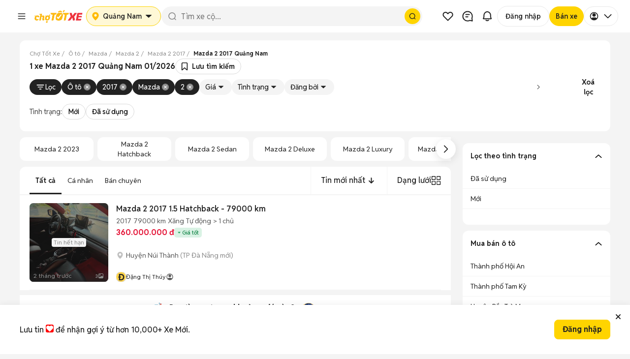

--- FILE ---
content_type: text/html; charset=utf-8
request_url: https://xe.chotot.com/mua-ban-oto-mazda-2-2017-quang-nam-sdcb7cm267mf2017
body_size: 73658
content:
<!DOCTYPE html><html lang="vi"><head><link rel="preload" href="https://static.chotot.com/storage/APP_WRAPPER/v5/5.15.5/veh/header.css" as="style"/><link rel="preload" href="https://static.chotot.com/storage/APP_WRAPPER/v5/5.15.5/veh/footer.css" as="style"/><meta charSet="utf-8"/><meta name="viewport" content="width=device-width"/><link rel="canonical" href="https://xe.chotot.com/mua-ban-oto-mazda-2-2017-quang-nam-sdcb7cm267mf2017"/><link rel="stylesheet" href="https://static.chotot.com/storage/APP_WRAPPER/v5/5.15.5/veh/header.css"/><link rel="stylesheet" href="https://static.chotot.com/storage/APP_WRAPPER/v5/5.15.5/veh/footer.css"/><script type="application/ld+json">{"@context":"https://schema.org","@type":"BreadcrumbList","itemListElement":[{"@type":"ListItem","position":1,"name":"Chợ Tốt Xe","item":"https://xe.chotot.com"},{"@type":"ListItem","position":2,"name":"Ô tô","item":"https://xe.chotot.com/mua-ban-oto"},{"@type":"ListItem","position":3,"name":"Mazda","item":"https://xe.chotot.com/mua-ban-oto-mazda-sdcb7"},{"@type":"ListItem","position":4,"name":"Mazda 2","item":"https://xe.chotot.com/mua-ban-oto-mazda-2-sdcb7cm267"},{"@type":"ListItem","position":5,"name":"Mazda 2 2017","item":"https://xe.chotot.com/mua-ban-oto-mazda-2-2017-sdcb7cm267mf2017"},{"@type":"ListItem","position":6,"name":"Mazda 2 2017 Quảng Nam"}]}</script><title>Mazda 2 2017 ở Quảng Nam 01/2026</title><meta property="og:title" content="Mazda 2 2017 ở Quảng Nam 01/2026"/><meta property="og:image" content="https://static.chotot.com/storage/marketplace/ct_orange_c2c_200.jpg"/><meta property="og:url" content="https://xe.chotot.com/mua-ban-oto-mazda-2-2017-quang-nam-sdcb7cm267mf2017"/><meta property="og:type" content="website"/><meta name="description" content="Mua bán xe Mazda 2 2017 cũ và mới uy tín, giá rẻ tại Quảng Nam 01/2026. Cập nhật 1 xe 2 đời 2017 từ tin đăng chính chủ và cửa hàng uy tín trên Chợ Tốt Xe Quảng Nam"/><meta property="og:description" content="Mua bán xe Mazda 2 2017 cũ và mới uy tín, giá rẻ tại Quảng Nam 01/2026. Cập nhật 1 xe 2 đời 2017 từ tin đăng chính chủ và cửa hàng uy tín trên Chợ Tốt Xe Quảng Nam"/><script type="application/ld+json">{"@context":"https://schema.org","@type":"ItemList","name":"Mazda 2 2017 ở Quảng Nam 01/2026","itemListElement":[{"@type":"ListItem","position":1,"url":"https://xe.chotot.com/mua-ban-oto-huyen-nui-thanh-quang-nam/129058610.htm"}]}</script><meta name="next-head-count" content="16"/><link rel="shortcut icon" href="https://www.chotot.com/chotot-img/favicon.ico"/><link rel="preconnect" href="https://static.chotot.com"/><link rel="preconnect" href="https://adservice.google.com"/><link rel="preconnect" href="https://adservice.google.com.vn"/><link rel="preconnect" href="https://www.googletagmanager.com"/><link rel="preconnect" href="https://www.google-analytics.com"/><link rel="preconnect" href="https://securepubads.g.doubleclick.net"/><link rel="preconnect" href="https://tpc.googlesyndication.com"/><link rel="dns-prefetch" href="https://static.chotot.com/"/><link rel="dns-prefetch" href="https://fonts.gstatic.com/"/><link rel="dns-prefetch" href="https://use.fontawesome.com/"/><link rel="dns-prefetch" data-href="https://fonts.googleapis.com/"/><link rel="dns-prefetch" href="https://anymind360.com/"/><link rel="dns-prefetch" href="https://securepubads.g.doubleclick.net/"/><link rel="dns-prefetch" href="https://www.googletagmanager.com/"/><link rel="dns-prefetch" href="https://connect.facebook.net/"/><link rel="dns-prefetch" href="https://tpc.googlesyndication.com/"/><style>.background-ct{background-color:#ffba00}.placeholder-app-wrapper{height:100px;font-family:Helvetica,Arial,sans-serif;font-size:.875rem;position:-webkit-sticky;position:sticky;top:0;width:100%;z-index:1000}.placeholder-app-wrapper .first{height:50px;width:936px;margin:0 auto}.placeholder-app-wrapper .link-app-wrapper{height:52px;display:-webkit-inline-box;display:-webkit-inline-flex;display:-ms-inline-flexbox;display:inline-flex;-webkit-align-items:center;-webkit-box-align:center;-ms-flex-align:center;align-items:center;width:initial}.placeholder-app-wrapper .input-app-wrapper{width:608px;height:36px;background-color:#fff;border-radius:4px;border:none;position:relative;padding:0;margin-left:0;margin-top:2px;font-size:.875rem;font-weight:400;font-stretch:normal;font-style:normal;line-height:1.33;-webkit-letter-spacing:normal;-moz-letter-spacing:normal;-ms-letter-spacing:normal;letter-spacing:normal;outline:0;color:#9b9b9b;text-indent:12px}.placeholder-app-wrapper .logo-app-wrapper{margin:0 auto;height:35px}.placeholder-app-wrapper{height:100px;font-family:Helvetica,Arial,sans-serif;font-size:.875rem;position:-webkit-sticky;position:sticky;background-color:#ffba00;top:0;width:100%;z-index:1000}.placeholder-app-wrapper .first{height:50px;width:936px;margin:0 auto}.placeholder-app-wrapper .link-app-wrapper{height:52px;display:-webkit-inline-box;display:-webkit-inline-flex;display:-ms-inline-flexbox;display:inline-flex;-webkit-align-items:center;-webkit-box-align:center;-ms-flex-align:center;align-items:center;width:initial}.placeholder-app-wrapper .input-app-wrapper{width:608px;height:36px;background-color:#fff;border-radius:4px;border:none;position:relative;padding:0;margin-left:0;margin-top:2px;font-size:.875rem;font-weight:400;font-stretch:normal;font-style:normal;line-height:1.33;-webkit-letter-spacing:normal;-moz-letter-spacing:normal;-ms-letter-spacing:normal;letter-spacing:normal;outline:0;color:#9b9b9b;text-indent:12px}.placeholder-app-wrapper .logo-app-wrapper{margin:0 auto;height:35px}html{line-height:1.15;-ms-text-size-adjust:100%;-webkit-text-size-adjust:100%}body{margin:0;font-family:Helvetica,Arial,sans-serif;font-display:swap;font-size:14px;line-height:1.42857;color:#333}footer,header{display:block}h1{font-size:2em;margin:.67em 0}main{display:block}p{font-size:14px;margin:0}a{background-color:initial;-webkit-text-decoration-skip:objects}img{border-style:none}button,input{font-family:sans-serif;font-size:100%;line-height:1.15;margin:0}button,input{overflow:visible}button{text-transform:none}button,html [type=button]{-webkit-appearance:button}[type=button]::-moz-focus-inner,button::-moz-focus-inner{border-style:none;padding:0}[type=button]:-moz-focusring,button:-moz-focusring{outline:1px dotted ButtonText}::-webkit-file-upload-button{-webkit-appearance:button;font:inherit}h1{font-family:inherit;font-weight:500;line-height:1.1;color:inherit;margin:0}.container{margin-right:auto;margin-left:auto;padding:0}@media (min-width:768px){.container{width:750px}}@media (min-width:992px){.container{width:980px}}@media (min-width:1200px){.container{width:980px}}.col-md-4,.col-md-8{position:relative;min-height:1px;padding-left:15px;padding-right:15px}@media (min-width:992px){.col-md-4,.col-md-8{float:left}.col-md-8{width:66.66666667%}.col-md-4{width:33.33333333%}}.container:after,.container:before{content:" ";display:table}.container:after{clear:both}button,input{font-family:inherit;font-size:inherit;line-height:inherit}*{box-sizing:border-box}body{background-color:#f4f4f4;color:#222;-webkit-overflow-scrolling:touch}.ct-listing{margin-top:50px;min-height:calc(100vh - 245px)}@media screen and (max-width:768px){.ct-listing{margin-top:0}}a{text-decoration:none}.no-padding{padding:0!important}.d-none{display:none!important}.ct-col-4{padding-left:25px}@media (min-width:992px){.d-lg-block{display:block!important}.ct-col-8{max-width:65%}}.placeholder-app-wrapper{height:100px;font-family:Helvetica,Arial,sans-serif;font-size:.875rem;position:-webkit-sticky;position:sticky;background-color:#ffba00;top:0;width:100%;z-index:1000}.placeholder-app-wrapper .first{height:50px;width:936px;margin:0 auto}.placeholder-app-wrapper .link-app-wrapper{height:52px;display:-webkit-inline-box;display:-webkit-inline-flex;display:-ms-inline-flexbox;display:inline-flex;-webkit-align-items:center;-webkit-box-align:center;-ms-flex-align:center;align-items:center;width:initial}.placeholder-app-wrapper .input-app-wrapper{width:608px;height:36px;background-color:#fff;border-radius:4px;border:none;position:relative;padding:0;margin-left:0;margin-top:2px;font-size:.875rem;font-weight:400;font-stretch:normal;font-style:normal;line-height:1.33;-webkit-letter-spacing:normal;-moz-letter-spacing:normal;-ms-letter-spacing:normal;letter-spacing:normal;outline:0;color:#9b9b9b;text-indent:12px}.placeholder-app-wrapper .logo-app-wrapper{margin:0 auto;height:35px}html{-ms-text-size-adjust:100%;-webkit-text-size-adjust:100%;line-height:1.15}body{color:#333;font-display:swap;font-family:Helvetica,Arial,sans-serif;font-size:14px;line-height:1.42857;margin:0}footer,header{display:block}h1{font-size:2em;margin:.67em 0}main{display:block}p{font-size:14px;margin:0}a{-webkit-text-decoration-skip:objects;background-color:initial}img{border-style:none}button,input{font-family:sans-serif;font-size:100%;line-height:1.15;margin:0}button,input{overflow:visible}button{text-transform:none}button,html [type=button]{-webkit-appearance:button}[type=button]::-moz-focus-inner,button::-moz-focus-inner{border-style:none;padding:0}[type=button]:-moz-focusring,button:-moz-focusring{outline:1px dotted ButtonText}::-webkit-file-upload-button{-webkit-appearance:button;font:inherit}h1{color:inherit;font-family:inherit;font-weight:500;line-height:1.1;margin:0}.container{margin-left:auto;margin-right:auto;padding:0}@media (min-width:768px){.container{width:750px}}@media (min-width:992px){.container{width:980px}}@media (min-width:1200px){.container{width:980px}}.col-md-4,.col-md-8{min-height:1px;padding-left:15px;padding-right:15px;position:relative}@media (min-width:992px){.col-md-4,.col-md-8{float:left}.col-md-8{width:66.66666667%}.col-md-4{width:33.33333333%}}.container:after,.container:before{content:" ";display:table}.container:after{clear:both}button,input{font-family:inherit;font-size:inherit;line-height:inherit}*{box-sizing:border-box}body{-webkit-overflow-scrolling:touch;background-color:#f4f4f4;color:#222}.ct-listing{margin-top:50px;min-height:calc(100vh - 245px)}@media screen and (max-width:768px){.ct-listing{margin-top:0}}a{text-decoration:none}.no-padding{padding:0!important}.d-none{display:none!important}.ct-col-4{padding-left:25px}@media (min-width:992px){.d-lg-block{display:block!important}.ct-col-8{max-width:65%}}.placeholder-app-wrapper{height:100px;font-family:Helvetica,Arial,sans-serif;font-size:.875rem;position:-webkit-sticky;position:sticky;background-color:#ffba00;top:0;width:100%;z-index:1000}.placeholder-app-wrapper .first{height:50px;width:936px;margin:0 auto}.placeholder-app-wrapper .link-app-wrapper{height:52px;display:-webkit-inline-box;display:-webkit-inline-flex;display:-ms-inline-flexbox;display:inline-flex;-webkit-align-items:center;-webkit-box-align:center;-ms-flex-align:center;align-items:center;width:initial}.placeholder-app-wrapper .input-app-wrapper{width:608px;height:36px;background-color:#fff;border-radius:4px;border:none;position:relative;padding:0;margin-left:0;margin-top:2px;font-size:.875rem;font-weight:400;font-stretch:normal;font-style:normal;line-height:1.33;-webkit-letter-spacing:normal;-moz-letter-spacing:normal;-ms-letter-spacing:normal;letter-spacing:normal;outline:0;color:#9b9b9b;text-indent:12px}.placeholder-app-wrapper .logo-app-wrapper{margin:0 auto;height:35px}html{-ms-text-size-adjust:100%;-webkit-text-size-adjust:100%;line-height:1.15}body{color:#333;font-display:swap;font-family:Helvetica,Arial,sans-serif;font-size:14px;line-height:1.42857;margin:0}footer,header{display:block}h1{font-size:2em;margin:.67em 0}main{display:block}p{font-size:14px;margin:0}a{-webkit-text-decoration-skip:objects;background-color:initial}img{border-style:none}button,input{font-family:sans-serif;font-size:100%;line-height:1.15;margin:0}button,input{overflow:visible}button{text-transform:none}button,html [type=button]{-webkit-appearance:button}[type=button]::-moz-focus-inner,button::-moz-focus-inner{border-style:none;padding:0}[type=button]:-moz-focusring,button:-moz-focusring{outline:1px dotted ButtonText}::-webkit-file-upload-button{-webkit-appearance:button;font:inherit}h1{color:inherit;font-family:inherit;font-weight:500;line-height:1.1;margin:0}.container{margin-left:auto;margin-right:auto;padding:0}@media (min-width:768px){.container{width:750px}}@media (min-width:992px){.container{width:980px}}@media (min-width:1200px){.container{width:980px}}.col-md-4,.col-md-8{min-height:1px;padding-left:15px;padding-right:15px;position:relative}@media (min-width:992px){.col-md-4,.col-md-8{float:left}.col-md-8{width:66.66666667%}.col-md-4{width:33.33333333%}}.container:after,.container:before{content:" ";display:table}.container:after{clear:both}button,input{font-family:inherit;font-size:inherit;line-height:inherit}*{box-sizing:border-box}body{-webkit-overflow-scrolling:touch;background-color:#f4f4f4;color:#222}.ct-listing{margin-top:50px;min-height:calc(100vh - 245px)}@media screen and (max-width:768px){.ct-listing{margin-top:0}}a{text-decoration:none}.no-padding{padding:0!important}.d-none{display:none!important}.ct-col-4{padding-left:25px}@media (min-width:992px){.d-lg-block{display:block!important}.ct-col-8{max-width:65%}}</style><link rel="preload" href="https://static.chotot.com/storage/default_images/c2c_ad_image.webp" as="image"/><link rel="preload" href="https://static.chotot.com/storage/marketplace/transparent_logo.png" as="image"/><link rel="preload" href="https://static.chotot.com/storage/chotot-icons/svg/number-image.svg" as="image"/><link rel="preload" href="https://static.chotot.com/storage/chotot-icons/svg/video-icon.svg" as="image"/><link rel="preload" href="https://static.chotot.com/storage/C2C_CDN_STAGING/ee2903a8c78024325cd95b42f500ac69.svg" as="image"/><link rel="preconnect" href="https://fonts.googleapis.com"/><link rel="preconnect" href="https://fonts.gstatic.com"/><link rel="stylesheet" data-href="https://fonts.googleapis.com/css2?family=Reddit+Sans:ital,wght@0,200..900;1,200..900&amp;display=swap"/><link rel="preload" href="https://securepubads.g.doubleclick.net/tag/js/gpt.js" as="script"/><link rel="preload" href="https://static.chotot.com/storage/production/sdk/branch-latest.min.js" as="script"/><script src="https://securepubads.g.doubleclick.net/tag/js/gpt.js" async=""></script><script crossorigin="anonymous" src="https://js.api.here.com/v3/3.1/mapsjs-core.js"></script><meta charSet="utf-8"/><meta name="name" content="Chợ Tốt - Website Mua Bán, Rao Vặt Trực Tuyến Hàng Đầu Của Người Việt"/><meta property="image" content="https://static.chotot.com/storage/marketplace/ct_orange_c2c_200.jpg"/><meta property="fb:admins" content="100003537963527"/><meta property="fb:app_id" content="221564734660253"/><meta name="mobile-web-app-capable" content="yes"/><meta name="apple-mobile-web-app-capable" content="yes"/><meta name="application-name" content="Chotot"/><meta name="apple-mobile-web-app-status-bar-style" content="#FDCE09"/><meta name="apple-mobile-web-app-title" content="Chotot.com"/><meta name="theme-color" content="#FDCE09"/><style data-styled="" data-styled-version="4.4.1"></style><link rel="preload" href="https://static.chotot.com/storage/CT_WEB_VEH_ADLISTING_CDN/d3e3fb19/_next/static/css/ea01cf97eafdb14b.css" as="style"/><link rel="stylesheet" href="https://static.chotot.com/storage/CT_WEB_VEH_ADLISTING_CDN/d3e3fb19/_next/static/css/ea01cf97eafdb14b.css" data-n-g=""/><link rel="preload" href="https://static.chotot.com/storage/CT_WEB_VEH_ADLISTING_CDN/d3e3fb19/_next/static/css/502a20de1db2607c.css" as="style"/><link rel="stylesheet" href="https://static.chotot.com/storage/CT_WEB_VEH_ADLISTING_CDN/d3e3fb19/_next/static/css/502a20de1db2607c.css" data-n-p=""/><link rel="preload" href="https://static.chotot.com/storage/CT_WEB_VEH_ADLISTING_CDN/d3e3fb19/_next/static/css/da2ac471c775c1f2.css" as="style"/><link rel="stylesheet" href="https://static.chotot.com/storage/CT_WEB_VEH_ADLISTING_CDN/d3e3fb19/_next/static/css/da2ac471c775c1f2.css" data-n-p=""/><link rel="preload" href="https://static.chotot.com/storage/CT_WEB_VEH_ADLISTING_CDN/d3e3fb19/_next/static/css/15d9935fa848cf7f.css" as="style"/><link rel="stylesheet" href="https://static.chotot.com/storage/CT_WEB_VEH_ADLISTING_CDN/d3e3fb19/_next/static/css/15d9935fa848cf7f.css" data-n-p=""/><link rel="preload" href="https://static.chotot.com/storage/CT_WEB_VEH_ADLISTING_CDN/d3e3fb19/_next/static/css/b31c6f86d5fbbed0.css" as="style"/><link rel="stylesheet" href="https://static.chotot.com/storage/CT_WEB_VEH_ADLISTING_CDN/d3e3fb19/_next/static/css/b31c6f86d5fbbed0.css" data-n-p=""/><link rel="preload" href="https://static.chotot.com/storage/CT_WEB_VEH_ADLISTING_CDN/d3e3fb19/_next/static/css/2072b51c4e8fb85c.css" as="style"/><link rel="stylesheet" href="https://static.chotot.com/storage/CT_WEB_VEH_ADLISTING_CDN/d3e3fb19/_next/static/css/2072b51c4e8fb85c.css"/><link rel="preload" href="https://static.chotot.com/storage/CT_WEB_VEH_ADLISTING_CDN/d3e3fb19/_next/static/css/d1ac5ab98fbfed16.css" as="style"/><link rel="stylesheet" href="https://static.chotot.com/storage/CT_WEB_VEH_ADLISTING_CDN/d3e3fb19/_next/static/css/d1ac5ab98fbfed16.css"/><link rel="preload" href="https://static.chotot.com/storage/CT_WEB_VEH_ADLISTING_CDN/d3e3fb19/_next/static/css/54334d51474f704a.css" as="style"/><link rel="stylesheet" href="https://static.chotot.com/storage/CT_WEB_VEH_ADLISTING_CDN/d3e3fb19/_next/static/css/54334d51474f704a.css"/><link rel="preload" href="https://static.chotot.com/storage/CT_WEB_VEH_ADLISTING_CDN/d3e3fb19/_next/static/css/c663af43aea2a278.css" as="style"/><link rel="stylesheet" href="https://static.chotot.com/storage/CT_WEB_VEH_ADLISTING_CDN/d3e3fb19/_next/static/css/c663af43aea2a278.css"/><noscript data-n-css=""></noscript><script defer="" nomodule="" src="https://static.chotot.com/storage/CT_WEB_VEH_ADLISTING_CDN/d3e3fb19/_next/static/chunks/polyfills-c67a75d1b6f99dc8.js"></script><script defer="" src="https://static.chotot.com/storage/CT_WEB_VEH_ADLISTING_CDN/d3e3fb19/_next/static/chunks/1519.9bb42a1e3843b855.js"></script><script defer="" src="https://static.chotot.com/storage/CT_WEB_VEH_ADLISTING_CDN/d3e3fb19/_next/static/chunks/1335.1fe8ea6cac21ce70.js"></script><script defer="" src="https://static.chotot.com/storage/CT_WEB_VEH_ADLISTING_CDN/d3e3fb19/_next/static/chunks/9709.5702a0c2da8b9d96.js"></script><script defer="" src="https://static.chotot.com/storage/CT_WEB_VEH_ADLISTING_CDN/d3e3fb19/_next/static/chunks/8037.a6e154aa8f610537.js"></script><script src="https://static.chotot.com/storage/CT_WEB_VEH_ADLISTING_CDN/d3e3fb19/_next/static/chunks/webpack-ae6f157ef99eb651.js" defer=""></script><script src="https://static.chotot.com/storage/CT_WEB_VEH_ADLISTING_CDN/d3e3fb19/_next/static/chunks/framework-e121de656f31112c.js" defer=""></script><script src="https://static.chotot.com/storage/CT_WEB_VEH_ADLISTING_CDN/d3e3fb19/_next/static/chunks/main-2d2b01eefa50c2aa.js" defer=""></script><script src="https://static.chotot.com/storage/CT_WEB_VEH_ADLISTING_CDN/d3e3fb19/_next/static/chunks/pages/_app-23557a08818b756b.js" defer=""></script><script src="https://static.chotot.com/storage/CT_WEB_VEH_ADLISTING_CDN/d3e3fb19/_next/static/chunks/f69bbb46-be4bde730abfe829.js" defer=""></script><script src="https://static.chotot.com/storage/CT_WEB_VEH_ADLISTING_CDN/d3e3fb19/_next/static/chunks/5721-2eccf2ba911888a2.js" defer=""></script><script src="https://static.chotot.com/storage/CT_WEB_VEH_ADLISTING_CDN/d3e3fb19/_next/static/chunks/8657-9f4785ae756dc464.js" defer=""></script><script src="https://static.chotot.com/storage/CT_WEB_VEH_ADLISTING_CDN/d3e3fb19/_next/static/chunks/7887-d9e4091924295d64.js" defer=""></script><script src="https://static.chotot.com/storage/CT_WEB_VEH_ADLISTING_CDN/d3e3fb19/_next/static/chunks/2387-176dda5be148a368.js" defer=""></script><script src="https://static.chotot.com/storage/CT_WEB_VEH_ADLISTING_CDN/d3e3fb19/_next/static/chunks/1103-dd7b6660ee55b0f5.js" defer=""></script><script src="https://static.chotot.com/storage/CT_WEB_VEH_ADLISTING_CDN/d3e3fb19/_next/static/chunks/1915-057a355bb33ca060.js" defer=""></script><script src="https://static.chotot.com/storage/CT_WEB_VEH_ADLISTING_CDN/d3e3fb19/_next/static/chunks/4702-81f1c7512b20e966.js" defer=""></script><script src="https://static.chotot.com/storage/CT_WEB_VEH_ADLISTING_CDN/d3e3fb19/_next/static/chunks/5972-a6cd62a1235f5cf5.js" defer=""></script><script src="https://static.chotot.com/storage/CT_WEB_VEH_ADLISTING_CDN/d3e3fb19/_next/static/chunks/9353-80d8c8d4d885a525.js" defer=""></script><script src="https://static.chotot.com/storage/CT_WEB_VEH_ADLISTING_CDN/d3e3fb19/_next/static/chunks/6-61a10c7690cc02b1.js" defer=""></script><script src="https://static.chotot.com/storage/CT_WEB_VEH_ADLISTING_CDN/d3e3fb19/_next/static/chunks/529-c460ab39f3f78f02.js" defer=""></script><script src="https://static.chotot.com/storage/CT_WEB_VEH_ADLISTING_CDN/d3e3fb19/_next/static/chunks/9318-812acac1bcb3fefe.js" defer=""></script><script src="https://static.chotot.com/storage/CT_WEB_VEH_ADLISTING_CDN/d3e3fb19/_next/static/chunks/pages/listView-0d0c48d79ef8e298.js" defer=""></script><script src="https://static.chotot.com/storage/CT_WEB_VEH_ADLISTING_CDN/d3e3fb19/_next/static/Kzruo8uAfKGL4R9cr738_/_buildManifest.js" defer=""></script><script src="https://static.chotot.com/storage/CT_WEB_VEH_ADLISTING_CDN/d3e3fb19/_next/static/Kzruo8uAfKGL4R9cr738_/_ssgManifest.js" defer=""></script><style id="__jsx-789800875">#nprogress{pointer-events:none;}#nprogress .bar{background:#589F39;position:fixed;z-index:1031;top:0;left:0;width:100%;height:3px;}#nprogress .peg{display:block;position:absolute;right:0px;width:100px;height:100%;box-shadow:0 0 10px #589F39,0 0 5px #589F39;opacity:1;-webkit-transform:rotate(3deg) translate(0px,-4px);-ms-transform:rotate(3deg) translate(0px,-4px);-webkit-transform:rotate(3deg) translate(0px,-4px);-ms-transform:rotate(3deg) translate(0px,-4px);transform:rotate(3deg) translate(0px,-4px);}.nprogress-custom-parent{overflow:hidden;position:relative;}.nprogress-custom-parent #nprogress,.nprogress-custom-parent #nprogress .bar{position:absolute;}</style><link rel="stylesheet" href="https://fonts.googleapis.com/css2?family=Reddit+Sans:ital,wght@0,200..900;1,200..900&display=swap"/></head><body><div id="__next" data-reactroot=""><div style="position:relative"><div></div><div class="awp-lqmb98x"><div class="desktop-layout" id="placeholder-app-wrapper"><div class="awp-db7ckks"><div class="awp-cxeeogz"><span width="40px" height="40px" class="awp-s8xoqk5" style="--s8xoqk5-0:0;--s8xoqk5-1:100%;--s8xoqk5-2:40px;--s8xoqk5-3:40px;--s8xoqk5-4:20px"></span><span width="100px" height="40px" class="awp-s8xoqk5" style="--s8xoqk5-0:0;--s8xoqk5-1:100%;--s8xoqk5-2:100px;--s8xoqk5-3:40px;--s8xoqk5-4:8px"></span></div><div class="awp-c14ktedy"><span width="120px" height="40px" class="awp-s8xoqk5" style="--s8xoqk5-0:0;--s8xoqk5-1:100%;--s8xoqk5-2:120px;--s8xoqk5-3:40px;--s8xoqk5-4:8px"></span><span width="100%" height="40px" class="awp-s8xoqk5" style="--s8xoqk5-0:0;--s8xoqk5-1:100%;--s8xoqk5-2:100%;--s8xoqk5-3:40px;--s8xoqk5-4:20px"></span></div><div class="awp-c6vyztg"><span width="40px" height="40px" class="awp-s8xoqk5" style="--s8xoqk5-0:0;--s8xoqk5-1:100%;--s8xoqk5-2:40px;--s8xoqk5-3:40px;--s8xoqk5-4:20px"></span><span width="40px" height="40px" class="awp-s8xoqk5" style="--s8xoqk5-0:0;--s8xoqk5-1:100%;--s8xoqk5-2:40px;--s8xoqk5-3:40px;--s8xoqk5-4:20px"></span><span width="40px" height="40px" class="awp-s8xoqk5" style="--s8xoqk5-0:0;--s8xoqk5-1:100%;--s8xoqk5-2:40px;--s8xoqk5-3:40px;--s8xoqk5-4:20px"></span><span width="102px" height="40px" class="awp-s8xoqk5" style="--s8xoqk5-0:0;--s8xoqk5-1:100%;--s8xoqk5-2:102px;--s8xoqk5-3:40px;--s8xoqk5-4:20px"></span><span width="93px" height="40px" class="awp-s8xoqk5" style="--s8xoqk5-0:0;--s8xoqk5-1:100%;--s8xoqk5-2:93px;--s8xoqk5-3:40px;--s8xoqk5-4:20px"></span><span width="76px" height="40px" class="awp-s8xoqk5" style="--s8xoqk5-0:0;--s8xoqk5-1:100%;--s8xoqk5-2:76px;--s8xoqk5-3:40px;--s8xoqk5-4:20px"></span></div></div></div><div class="mobile-layout" id="placeholder-app-wrapper-mobile"><div class="awp-m142hgac"><span class="awp-cy0b26w awp-s8xoqk5" width="24px" height="24px" style="--s8xoqk5-0:0;--s8xoqk5-1:100%;--s8xoqk5-2:24px;--s8xoqk5-3:24px;--s8xoqk5-4:8px"></span><span class="awp-c1efdrb0 awp-s8xoqk5" width="96px" height="26px" style="--s8xoqk5-0:0;--s8xoqk5-1:100%;--s8xoqk5-2:96px;--s8xoqk5-3:26px;--s8xoqk5-4:8px"></span><div class="awp-cn1nf11"><span class="awp-c1glujj6 awp-s8xoqk5" width="24px" height="24px" style="--s8xoqk5-0:0;--s8xoqk5-1:100%;--s8xoqk5-2:24px;--s8xoqk5-3:24px;--s8xoqk5-4:8px"></span><span class="awp-cafohgi awp-s8xoqk5" width="24px" height="24px" style="--s8xoqk5-0:0;--s8xoqk5-1:100%;--s8xoqk5-2:24px;--s8xoqk5-3:24px;--s8xoqk5-4:8px"></span></div></div></div></div><div class="fc4z13b s4ysh3s"><div style="display:flex;flex-direction:column;gap:8px;width:100%"><div id="breadCrumbSection" class="webxxbj" style="--webxxbj-0:visible;--webxxbj-1:1;--webxxbj-2:auto"><div id="breadCrumbSection"><div><div class="BreadCrumb_wrapperOverflow__Iycpy"><ol class="BreadCrumb_breadcrumb__zGT1y "><li class="BreadCrumb_breadcrumbItem__M8Q4i BreadCrumb_link__KeNbI"><a href="https://xe.chotot.com"><span>Chợ Tốt Xe</span></a></li><li class="BreadCrumb_breadcrumbItem__M8Q4i BreadCrumb_link__KeNbI"><a href="https://xe.chotot.com/mua-ban-oto"><span>Ô tô</span></a></li><li class="BreadCrumb_breadcrumbItem__M8Q4i BreadCrumb_link__KeNbI"><a href="https://xe.chotot.com/mua-ban-oto-mazda-sdcb7"><span>Mazda</span></a></li><li class="BreadCrumb_breadcrumbItem__M8Q4i BreadCrumb_link__KeNbI"><a href="https://xe.chotot.com/mua-ban-oto-mazda-2-sdcb7cm267"><span>Mazda 2</span></a></li><li class="BreadCrumb_breadcrumbItem__M8Q4i BreadCrumb_link__KeNbI"><a href="https://xe.chotot.com/mua-ban-oto-mazda-2-2017-sdcb7cm267mf2017"><span>Mazda 2 2017</span></a></li><li class="BreadCrumb_breadcrumbItem__M8Q4i"><span class="BreadCrumb_breadcrumbLastItem__Bu4C8">Mazda 2 2017 Quảng Nam</span></li></ol><i class="BreadCrumb_iconPrev__2wAMN false" tabindex="0" role="button" aria-label="Prev"></i><i class="BreadCrumb_iconNext__r0oRt false" tabindex="0" role="button" aria-label="Next"></i></div></div></div></div><div id="metaTitleSection" class="webxxbj" style="--webxxbj-0:visible;--webxxbj-1:1;--webxxbj-2:auto"><div id="metaTitleSection"><div class="m1rjlxrg"><div class="MetaTitleRevamp_wrapper__2FAv0 false"><h1 itemProp="name" class="MetaTitleRevamp_title__0WybV MetaTitleRevamp_heading1__NUvBw">1 xe Mazda 2 2017 Quảng Nam 01/2026</h1></div></div></div></div><div id="correctQuerySection" class="webxxbj" style="--webxxbj-0:visible;--webxxbj-1:1;--webxxbj-2:auto"><div id="correctQuerySection"><div></div></div></div></div><div id="dynamicFilterSection" class="d1zx680"><div class="fjf2x75"><div class="fys6qp2"><div class="p172182z s1x44w3t" width="100%" height="52px" style="--s1x44w3t-0:100%;--s1x44w3t-1:52px;--s1x44w3t-2:4px"></div></div></div></div><div id="contextualFilterSection" class="webxxbj" style="--webxxbj-0:visible;--webxxbj-1:1;--webxxbj-2:auto"><div id="contextualFilterSection"></div></div></div><div class="container veh-container ct-listing"><div class="styles_listViewWrapper__gETtz"><div class="styles_base__9qKMf"><header><div></div></header><main><div class="no-padding col-md-12 ct-m-x-876  float-left"><div class="WrapperScroll_wrapperOverflow__3k3CU"><div class="TrendKeywords_wrapperTrendingKeywords__qYnDr"><div class="TrendKeywords_itemKeyword__dPXYt"><a class="TrendKeywords_text__Ey_be" href="/mua-ban-oto-mazda-2-2023-sdcb7cm267mf2023">Mazda 2 2023</a></div><div class="TrendKeywords_itemKeyword__dPXYt"><a class="TrendKeywords_text__Ey_be" href="/tags/xe-mazda-2-hatchback">Mazda 2 Hatchback</a></div><div class="TrendKeywords_itemKeyword__dPXYt"><a class="TrendKeywords_text__Ey_be" href="/tags/xe-mazda-2-sedan">Mazda 2 Sedan</a></div><div class="TrendKeywords_itemKeyword__dPXYt"><a class="TrendKeywords_text__Ey_be" href="/tags/mazda-2-deluxe">Mazda 2 Deluxe</a></div><div class="TrendKeywords_itemKeyword__dPXYt"><a class="TrendKeywords_text__Ey_be" href="/tags/mazda-2-luxury">Mazda 2 Luxury</a></div><div class="TrendKeywords_itemKeyword__dPXYt"><a class="TrendKeywords_text__Ey_be" href="/tags/mazda-2-premium">Mazda 2 Premium</a></div></div><button class="b1b6q6wa default d-neutral r-circle large w-bold icon WrapperScroll_navigationButton__hW1bb false" data-clad="Icon Button"><svg data-type="monochrome" xmlns="http://www.w3.org/2000/svg" viewBox="0 0 24 24" width="1em" height="1em" fill="none"><g fill="currentColor"><path d="M8.05951 4.68353C8.37193 4.37111 8.87846 4.37111 9.19088 4.68353L15.9409 11.4335C16.2533 11.746 16.2533 12.2525 15.9409 12.5649L9.19088 19.3149C8.87846 19.6273 8.37193 19.6273 8.05951 19.3149C7.74709 19.0025 7.74709 18.496 8.05951 18.1835L14.2438 11.9992L8.05951 5.8149C7.74709 5.50248 7.74709 4.99595 8.05951 4.68353Z"></path></g></svg></button><button class="b1b6q6wa default d-neutral r-circle large w-bold icon WrapperScroll_navigationButton__hW1bb false" data-clad="Icon Button"><svg data-type="monochrome" xmlns="http://www.w3.org/2000/svg" viewBox="0 0 24 24" width="1em" height="1em" fill="none"><g fill="currentColor"><path d="M15.9409 4.68353C16.2533 4.99595 16.2533 5.50248 15.9409 5.8149L9.75657 11.9992L15.9409 18.1835C16.2533 18.496 16.2533 19.0025 15.9409 19.3149C15.6285 19.6273 15.1219 19.6273 14.8095 19.3149L8.05951 12.5649C7.74709 12.2525 7.74709 11.746 8.05951 11.4335L14.8095 4.68353C15.1219 4.37111 15.6285 4.37111 15.9409 4.68353Z"></path></g></svg></button></div><div style="height:44px;width:100%;background-color:#fff"></div><div></div><div class="list-view"><div><div class="ListAds_ListAds__rEu_9 col-xs-12 no-padding"><ul itemscope="" itemType="http://schema.org/ItemList"><div style="position:relative" role="button" tabindex="0"><div><li class="aebeqpz"><div class="crd7gu7"><a href="/mua-ban-huyen-nui-thanh-quang-nam/129058610.htm" rel="" class="c15fd2pn"><div class="a1amxne5"><div class="e1i0wo4m"><div class="t127hssr"> <!-- -->Tin hết hạn</div></div><span style="box-sizing:border-box;display:block;overflow:hidden;width:initial;height:initial;background:none;opacity:1;border:0;margin:0;padding:0;position:absolute;top:0;left:0;bottom:0;right:0"><img alt="Mazda 2 2017 1.5 Hatchback - 79000 km. Mua bán Ô tô tại Huyện Núi Thành Quảng Nam được đăng bởi Đặng Thị thúy" src="[data-uri]" decoding="async" data-nimg="fill" style="position:absolute;top:0;left:0;bottom:0;right:0;box-sizing:border-box;padding:0;border:none;margin:auto;display:block;width:0;height:0;min-width:100%;max-width:100%;min-height:100%;max-height:100%;background-size:cover;background-position:0% 0%;filter:blur(20px);background-image:url(&quot;[data-uri]&quot;)"/><noscript><img alt="Mazda 2 2017 1.5 Hatchback - 79000 km. Mua bán Ô tô tại Huyện Núi Thành Quảng Nam được đăng bởi Đặng Thị thúy" src="https://cdn.chotot.com/DgMAjhFcDTkBPnev3nkgmfcpUQeY_6a4eTBwqXY_U14/preset:listing/plain/e8b49032b6c7d08881c87f3d68504f29-2957964393836256285.jpg" decoding="async" data-nimg="fill" style="position:absolute;top:0;left:0;bottom:0;right:0;box-sizing:border-box;padding:0;border:none;margin:auto;display:block;width:0;height:0;min-width:100%;max-width:100%;min-height:100%;max-height:100%" loading="lazy"/></noscript></span><div class="m1vb9shx r9vw5if" style="--r9vw5if-0:auto;--r9vw5if-1:0px;--r9vw5if-2:row;--r9vw5if-3:center;--r9vw5if-4:flex-start;--r9vw5if-5:initial;--r9vw5if-6:unset"><div class="sx5yyjc r9vw5if" style="--r9vw5if-0:auto;--r9vw5if-1:0px;--r9vw5if-2:row;--r9vw5if-3:center;--r9vw5if-4:flex-start;--r9vw5if-5:initial;--r9vw5if-6:unset"><span class="c1u6gyxh" style="color:#ffffff;cursor:inherit">2 tháng trước</span></div><div class="i1vt24vx">3<svg data-type="monochrome" xmlns="http://www.w3.org/2000/svg" viewBox="0 0 24 24" width="12" height="12" fill="none"><path fill-rule="evenodd" clip-rule="evenodd" d="M10.75 8.0625C10.75 9.54677 9.54677 10.75 8.0625 10.75C6.57823 10.75 5.375 9.54677 5.375 8.0625C5.375 6.57823 6.57823 5.375 8.0625 5.375C9.54677 5.375 10.75 6.57823 10.75 8.0625Z" fill="currentColor"></path><path fill-rule="evenodd" clip-rule="evenodd" d="M17.625 22C20.0412 22 22 20.0412 22 17.625V6.375C22 3.95875 20.0412 2 17.625 2H6.375C3.95875 2 2 3.95875 2 6.375V17.625C2 20.0412 3.95875 22 6.375 22H17.625ZM20 6.375C20 5.06332 18.9367 4 17.625 4H6.375C5.06332 4 4 5.06332 4 6.375V17.625C4 17.75 4.01167 17.8724 4.03027 17.9922L7.91797 14.1055L7.99414 14.0371C8.38691 13.7168 8.96592 13.7394 9.33203 14.1055L10.875 15.6484L15.2305 11.293L15.3066 11.2246C15.6994 10.9043 16.2784 10.9269 16.6445 11.293L20 14.6484V6.375Z" fill="currentColor"></path></svg></div></div></div><div class="szp40s8 r9vw5if" direction="column" spacing="0.25" style="--r9vw5if-0:auto;--r9vw5if-1:2px;--r9vw5if-2:column;--r9vw5if-3:start;--r9vw5if-4:flex-start;--r9vw5if-5:initial;--r9vw5if-6:unset"><h3 class="aqzlgv9" style="--aqzlgv9-0:#222">Mazda 2 2017 1.5 Hatchback - 79000 km</h3><div spacing="0.25" class="c16i3beq r9vw5if" wrap="nowrap" style="--r9vw5if-0:auto;--r9vw5if-1:2px;--r9vw5if-2:row;--r9vw5if-3:center;--r9vw5if-4:flex-start;--r9vw5if-5:nowrap;--r9vw5if-6:unset"><span class="brnpcl3 t1kls148" style="color:#595959;cursor:inherit">2017</span><span class="dgrnyx9"></span><span class="brnpcl3 t1kls148" style="color:#595959;cursor:inherit">79000 km</span><span class="dgrnyx9"></span><span class="brnpcl3 t1kls148" style="color:#595959;cursor:inherit">Xăng</span><span class="dgrnyx9"></span><span class="brnpcl3 t1kls148" style="color:#595959;cursor:inherit">Tự động</span><span class="dgrnyx9"></span><span class="brnpcl3 t1kls148" style="color:#595959;cursor:inherit">&gt; 1 chủ</span></div><div class="w1lhsdqg"><span class="bfe6oav" style="color:#E5193B;cursor:inherit;font-size:16px">360.000.000 đ</span></div><div class="ammx6t8" style="--ammx6t8-0:0;--ammx6t8-1:inline-block"><div class="w-auto r9vw5if" style="--r9vw5if-0:auto;--r9vw5if-1:0px;--r9vw5if-2:row;--r9vw5if-3:center;--r9vw5if-4:flex-start;--r9vw5if-5:initial;--r9vw5if-6:unset"><svg data-type="monochrome" xmlns="http://www.w3.org/2000/svg" viewBox="0 0 24 24" width="1em" height="1em" fill="none" id="LocationFilled" style="height:16px;font-size:16px;color:#C0C0C0;background-color:transparent;margin-right:4px"><g fill="currentColor"><g clip-path="url(#clip0_8440_50965)"><path fill-rule="evenodd" clip-rule="evenodd" d="M11.598 22.3982C11.598 22.3982 11.5984 22.3985 11.9998 21.825L12.2005 22.1117L12.4012 22.3985C12.1602 22.5672 11.839 22.5669 11.598 22.3982ZM11.598 22.3982L11.7989 22.1116L11.9998 21.825C12.4012 22.3985 12.4022 22.3977 12.4022 22.3977L12.404 22.3965L12.4094 22.3927L12.4283 22.3793C12.4443 22.3678 12.4673 22.3513 12.4968 22.3298C12.5556 22.2868 12.6403 22.224 12.7471 22.1424C12.9607 21.9791 13.2632 21.7401 13.625 21.4326C14.3477 20.8183 15.3119 19.9266 16.278 18.8156C18.1931 16.6132 20.1998 13.452 20.1998 9.825C20.1998 7.65022 19.3359 5.56452 17.7981 4.02672C16.2603 2.48893 14.1746 1.625 11.9998 1.625C9.82503 1.625 7.73933 2.48893 6.20153 4.02672C4.66373 5.56452 3.7998 7.65022 3.7998 9.825C3.7998 13.452 5.80651 16.6132 7.72158 18.8156C8.68766 19.9266 9.65195 20.8183 10.3746 21.4326C10.7364 21.7401 11.0389 21.9791 11.2525 22.1424C11.3593 22.224 11.444 22.2868 11.5028 22.3298C11.5323 22.3513 11.5553 22.3678 11.5713 22.3793L11.5902 22.3927L11.5957 22.3965L11.598 22.3982ZM11.9998 6.125C9.95635 6.125 8.2998 7.78155 8.2998 9.825C8.2998 11.8685 9.95635 13.525 11.9998 13.525C14.0433 13.525 15.6998 11.8685 15.6998 9.825C15.6998 7.78155 14.0433 6.125 11.9998 6.125Z"></path></g><defs><clipPath id="clip0_8440_50965"><rect width="24" height="24" fill="#FFF" transform="translate(0 0.0742188)"></rect></clipPath></defs></g></svg><span class="c1u6gyxh l1u18gyr" style="color:#595959;cursor:inherit">Huyện Núi Thành<span class="c1u6gyxh" style="color:#8C8C8C;cursor:inherit;font-size:14px"> <!-- -->(TP Đà Nẵng mới) </span></span></div></div></div><div class="s10iwo7s r9vw5if" spacing="2" style="--r9vw5if-0:auto;--r9vw5if-1:16px;--r9vw5if-2:row;--r9vw5if-3:center;--r9vw5if-4:space-between;--r9vw5if-5:initial;--r9vw5if-6:unset"><div spacing="1" class="r9vw5if" style="--r9vw5if-0:auto;--r9vw5if-1:8px;--r9vw5if-2:row;--r9vw5if-3:center;--r9vw5if-4:flex-start;--r9vw5if-5:initial;--r9vw5if-6:unset"><div class="a1ygob26"><span style="box-sizing:border-box;display:block;overflow:hidden;width:initial;height:initial;background:none;opacity:1;border:0;margin:0;padding:0;position:absolute;top:0;left:0;bottom:0;right:0"><img alt="Đặng Thị thúy" src="[data-uri]" decoding="async" data-nimg="fill" style="position:absolute;top:0;left:0;bottom:0;right:0;box-sizing:border-box;padding:0;border:none;margin:auto;display:block;width:0;height:0;min-width:100%;max-width:100%;min-height:100%;max-height:100%;background-size:cover;background-position:0% 0%;filter:blur(20px);background-image:url(&quot;[data-uri]&quot;)"/><noscript><img alt="Đặng Thị thúy" src="https://cdn.chotot.com/uac2/1372347" decoding="async" data-nimg="fill" style="position:absolute;top:0;left:0;bottom:0;right:0;box-sizing:border-box;padding:0;border:none;margin:auto;display:block;width:0;height:0;min-width:100%;max-width:100%;min-height:100%;max-height:100%" loading="lazy"/></noscript></span></div><div direction="row" spacing="1" class="r9vw5if" style="--r9vw5if-0:auto;--r9vw5if-1:8px;--r9vw5if-2:row;--r9vw5if-3:flex-start;--r9vw5if-4:flex-start;--r9vw5if-5:initial;--r9vw5if-6:unset"><div spacing="0.5" class="r9vw5if" style="--r9vw5if-0:auto;--r9vw5if-1:4px;--r9vw5if-2:row;--r9vw5if-3:center;--r9vw5if-4:flex-start;--r9vw5if-5:initial;--r9vw5if-6:unset"><span class="brnpcl3 s1rmw1rw" style="color:#222;cursor:inherit;font-size:12px">Đặng Thị thúy</span><div color="#595959" size="2" class="r1mrf09m" style="--r1mrf09m-0:#595959;--r1mrf09m-1:16px"><svg data-type="monochrome" xmlns="http://www.w3.org/2000/svg" viewBox="0 0 24 24" width="1em" height="1em" fill="none"><path fill-rule="evenodd" clip-rule="evenodd" d="M12 22C17.5228 22 22 17.5228 22 12C22 6.47715 17.5228 2 12 2C6.47715 2 2 6.47715 2 12C2 17.5228 6.47715 22 12 22ZM20 12C20 7.58172 16.4183 4 12 4C7.58172 4 4 7.58172 4 12C4 13.9759 4.71814 15.783 5.90527 17.1787C6.11541 16.9592 6.34594 16.724 6.58008 16.4961C6.90739 16.1775 7.26079 15.8532 7.58496 15.6025C7.7459 15.4781 7.92244 15.3538 8.09961 15.2568C8.2445 15.1775 8.5265 15.0371 8.86328 15.0371H15.1377C15.6512 15.0373 16.1272 15.2885 16.4473 15.4893C16.8069 15.7149 17.1681 16.0077 17.4922 16.3008C17.7472 16.5314 17.9977 16.78 18.2246 17.0215C19.3337 15.6483 20 13.9026 20 12Z" fill="currentColor"></path><path d="M12 13.0527C14.2953 13.0527 16.2235 11.2324 16.2236 8.93262C16.2236 6.63274 14.2954 4.8125 12 4.8125C9.7048 4.81264 7.77637 6.63282 7.77637 8.93262C7.77645 11.2323 9.70485 13.0526 12 13.0527Z" fill="currentColor"></path></svg></div></div><div spacing="1" class="r9vw5if" style="--r9vw5if-0:auto;--r9vw5if-1:8px;--r9vw5if-2:row;--r9vw5if-3:center;--r9vw5if-4:flex-start;--r9vw5if-5:initial;--r9vw5if-6:unset"></div></div></div><div spacing="1" class="r9vw5if" style="--r9vw5if-0:auto;--r9vw5if-1:8px;--r9vw5if-2:row;--r9vw5if-3:center;--r9vw5if-4:flex-end;--r9vw5if-5:initial;--r9vw5if-6:unset"></div></div></a></div></li></div></div><div></div><div></div><div></div></ul></div><div class="col-xs-12 no-padding"></div></div></div></div><div style="display:flex;gap:16px;flex-direction:column"><div class="ct-m-300 d-lg-block d-none"><div></div></div><div class="c10igplu"><div class="faq076w"><div class="fc34dvu" style="--fc34dvu-0:-90deg"><p>Lọc theo tình trạng</p><div class="w1qklfav"><img alt="see more icon" src="https://static.chotot.com/storage/chotot-icons/svg/right-chevron.svg" width="16" height="16"/></div></div><div class="  f9vjb5m"><ul class="f15i7i28"><a href="/mua-ban-oto-mazda-2-2017-cu-quang-nam-sdcb7cm267mf2017ca1" class="f10196lj"><span>Đã sử dụng</span></a><a href="/mua-ban-oto-mazda-2-2017-moi-quang-nam-sdcb7cm267mf2017ca2" class="f10196lj"><span>Mới</span></a></ul></div></div><div class="faq076w"><div class="fc34dvu" style="--fc34dvu-0:-90deg"><p>Mua bán ô tô</p><div class="w1qklfav"><img alt="see more icon" src="https://static.chotot.com/storage/chotot-icons/svg/right-chevron.svg" width="16" height="16"/></div></div><div class="  f9vjb5m"><ul class="f15i7i28"><a href="/mua-ban-oto-mazda-2-2017-thanh-pho-hoi-an-quang-nam-sdcb7cm267mf2017" class="f10196lj"><span>Thành phố Hội An</span></a><a href="/mua-ban-oto-mazda-2-2017-thanh-pho-tam-ky-quang-nam-sdcb7cm267mf2017" class="f10196lj"><span>Thành phố Tam Kỳ</span></a><a href="/mua-ban-oto-mazda-2-2017-huyen-bac-tra-my-quang-nam-sdcb7cm267mf2017" class="f10196lj"><span>Huyện Bắc Trà My</span></a><a href="/mua-ban-oto-mazda-2-2017-huyen-dai-loc-quang-nam-sdcb7cm267mf2017" class="f10196lj"><span>Huyện Đại Lộc</span></a><a href="/mua-ban-oto-mazda-2-2017-huyen-dong-giang-quang-nam-sdcb7cm267mf2017" class="f10196lj"><span>Huyện Đông Giang</span></a><a href="/mua-ban-oto-mazda-2-2017-huyen-duy-xuyen-quang-nam-sdcb7cm267mf2017" class="f10196lj"><span>Huyện Duy Xuyên</span></a><a href="/mua-ban-oto-mazda-2-2017-huyen-hiep-duc-quang-nam-sdcb7cm267mf2017" class="f10196lj"><span>Huyện Hiệp Đức</span></a><a href="/mua-ban-oto-mazda-2-2017-huyen-nam-giang-quang-nam-sdcb7cm267mf2017" class="f10196lj"><span>Huyện Nam Giang</span></a><a href="/mua-ban-oto-mazda-2-2017-huyen-nam-tra-my-quang-nam-sdcb7cm267mf2017" class="f10196lj"><span>Huyện Nam Trà My</span></a><a href="/mua-ban-oto-mazda-2-2017-huyen-nong-son-quang-nam-sdcb7cm267mf2017" class="f10196lj"><span>Huyện Nông Sơn</span></a><a href="/mua-ban-oto-mazda-2-2017-huyen-nui-thanh-quang-nam-sdcb7cm267mf2017" class="f10196lj"><span>Huyện Núi Thành</span></a><a href="/mua-ban-oto-mazda-2-2017-huyen-phu-ninh-quang-nam-sdcb7cm267mf2017" class="f10196lj"><span>Huyện Phú Ninh</span></a><a href="/mua-ban-oto-mazda-2-2017-huyen-phuoc-son-quang-nam-sdcb7cm267mf2017" class="f10196lj"><span>Huyện Phước Sơn</span></a><a href="/mua-ban-oto-mazda-2-2017-huyen-que-son-quang-nam-sdcb7cm267mf2017" class="f10196lj"><span>Huyện Quế Sơn</span></a><a href="/mua-ban-oto-mazda-2-2017-huyen-tay-giang-quang-nam-sdcb7cm267mf2017" class="f10196lj"><span>Huyện Tây Giang</span></a><a href="/mua-ban-oto-mazda-2-2017-huyen-thang-binh-quang-nam-sdcb7cm267mf2017" class="f10196lj"><span>Huyện Thăng Bình</span></a><a href="/mua-ban-oto-mazda-2-2017-huyen-tien-phuoc-quang-nam-sdcb7cm267mf2017" class="f10196lj"><span>Huyện Tiên Phước</span></a><a href="/mua-ban-oto-mazda-2-2017-thi-xa-dien-ban-quang-nam-sdcb7cm267mf2017" class="f10196lj"><span>Thị xã Điện Bàn</span></a></ul></div></div><div class="faq076w"><div class="fc34dvu" style="--fc34dvu-0:-90deg"><p>Tiện ích</p><div class="w1qklfav"><img alt="see more icon" src="https://static.chotot.com/storage/chotot-icons/svg/right-chevron.svg" width="16" height="16"/></div></div><div class="  f9vjb5m"><ul class="f15i7i28"><a href="https://xe.chotot.com/kinh-nghiem" class="f10196lj"><span>Kinh nghiệm</span></a></ul></div></div></div></div><div class="ct-m-300 d-lg-block d-none"><div></div></div></main><footer><div></div><div class="SeoWrapper_SeoWrapper__GFi4C"><div class="col-xs-12 text-justify text-muted CategoryDescription_catDescription__oO7PB"><div id="contentSeoCat" class="CategoryDescription_contentWrap__kj0J7"><p>Mua bán xe ô tô <strong>Mazda 2 2017</strong> cũ và mới giá tốt cập nhật tháng 01/2026 tại Quảng Nam từ người bán cá nhân, cửa hàng, đối tác uy tín trên Chợ Tốt Xe. Người mua dễ dàng tìm kiếm đa dạng mẫu mã, phiên bản xe Mazda 2 đời 2017 giá rẻ, xe lướt chất lượng tốt. Với giao diện thân thiện và các tính năng trên chuyên trang, người mua dễ dàng so sánh giá cả và mẫu mã xe qua các tin đăng được kiểm duyệt chặt chẽ, thông tin rõ ràng, hình ảnh thực tế. Hiện đang có 1 xe Mazda 2 2017 được đăng bán tại Quảng Nam 15/01/2026.<br/><br/>Nếu có nhu cầu bán xe hơi Mazda 2 2017 cũ hoặc bất kỳ mẫu <a style="" href="https://xe.chotot.com/mua-ban-oto">xe ô tô cũ</a> nào, đừng ngần ngại đăng tin ngay hôm nay để tiếp cận số lượng lớn người mua tiềm năng ở Quảng Nam!</p></div><p id="seeMore" class="CategoryDescription_seeMore__O88IL"><button class="b1b6q6wa outline o-tertiary r-normal medium w-bold" data-clad="Button" type="button" id="buttonSeeMore">Xem thêm</button></p></div><div class="SeoKeywords_keywordsWrapper__3MzFW"><h4 class="SeoKeywords_header___gPGZ large"><strong>Các từ khóa phổ biến</strong></h4><ul class="container"><li class="col-sm-4 col-md-3 col-xs-6"><meta content="1"/><a class="SeoKeywords_keywords__ZA1kN" href="https://xe.chotot.com/tags/mazda-2-nhap-khau"><span>Xe Mazda 2 Nhập Khẩu</span></a></li><li class="col-sm-4 col-md-3 col-xs-6"><meta content="2"/><a class="SeoKeywords_keywords__ZA1kN" href="https://xe.chotot.com/tags/xe-mazda-2-mau-vang-cat"><span>Xe Mazda 2 Màu Vàng Cát</span></a></li><li class="col-sm-4 col-md-3 col-xs-6"><meta content="3"/><a class="SeoKeywords_keywords__ZA1kN" href="https://xe.chotot.com/tags/xe-mazda-2-mau-trang"><span>Xe Mazda 2 Màu Trắng</span></a></li><li class="col-sm-4 col-md-3 col-xs-6"><meta content="4"/><a class="SeoKeywords_keywords__ZA1kN" href="https://xe.chotot.com/tags/xe-mazda-2-mau-do"><span>Xe Mazda 2 Màu Đỏ</span></a></li><li class="col-sm-4 col-md-3 col-xs-6"><meta content="5"/><a class="SeoKeywords_keywords__ZA1kN" href="https://xe.chotot.com/tags/xe-mazda-2-mau-den"><span>Xe Mazda 2 Màu Đen</span></a></li><li class="col-sm-4 col-md-3 col-xs-6"><meta content="6"/><a class="SeoKeywords_keywords__ZA1kN" href="https://xe.chotot.com/tags/xe-mazda-2-mau-bac"><span>Xe Mazda 2 Màu Bạc</span></a></li><li class="col-sm-4 col-md-3 col-xs-6"><meta content="7"/><a class="SeoKeywords_keywords__ZA1kN" href="https://xe.chotot.com/tags/mazda-2-tra-gop"><span>Mazda 2 Trả Góp</span></a></li><li class="col-sm-4 col-md-3 col-xs-6"><meta content="8"/><a class="SeoKeywords_keywords__ZA1kN" href="https://xe.chotot.com/tags/xe-mazda-2-hatchback"><span>Mazda 2 Hatchback</span></a></li><li class="col-sm-4 col-md-3 col-xs-6"><meta content="9"/><a class="SeoKeywords_keywords__ZA1kN" href="https://xe.chotot.com/tags/xe-mazda-2-sedan"><span>Mazda 2 Sedan</span></a></li></ul></div><div class="c80yfa1"><div class="faq076w"><div class="fc34dvu" style="--fc34dvu-0:-90deg"><p>Lọc theo tình trạng</p><div class="w1qklfav"><img alt="see more icon" src="https://static.chotot.com/storage/chotot-icons/svg/right-chevron.svg" width="16" height="16"/></div></div><div class="  f9vjb5m"><ul class="f15i7i28"><a href="/mua-ban-oto-mazda-2-2017-cu-quang-nam-sdcb7cm267mf2017ca1" class="f10196lj"><span>Đã sử dụng</span></a><a href="/mua-ban-oto-mazda-2-2017-moi-quang-nam-sdcb7cm267mf2017ca2" class="f10196lj"><span>Mới</span></a></ul></div></div><div class="faq076w"><div class="fc34dvu" style="--fc34dvu-0:-90deg"><p>Mua bán ô tô</p><div class="w1qklfav"><img alt="see more icon" src="https://static.chotot.com/storage/chotot-icons/svg/right-chevron.svg" width="16" height="16"/></div></div><div class="  f9vjb5m"><ul class="f15i7i28"><a href="/mua-ban-oto-mazda-2-2017-thanh-pho-hoi-an-quang-nam-sdcb7cm267mf2017" class="f10196lj"><span>Thành phố Hội An</span></a><a href="/mua-ban-oto-mazda-2-2017-thanh-pho-tam-ky-quang-nam-sdcb7cm267mf2017" class="f10196lj"><span>Thành phố Tam Kỳ</span></a><a href="/mua-ban-oto-mazda-2-2017-huyen-bac-tra-my-quang-nam-sdcb7cm267mf2017" class="f10196lj"><span>Huyện Bắc Trà My</span></a><a href="/mua-ban-oto-mazda-2-2017-huyen-dai-loc-quang-nam-sdcb7cm267mf2017" class="f10196lj"><span>Huyện Đại Lộc</span></a><a href="/mua-ban-oto-mazda-2-2017-huyen-dong-giang-quang-nam-sdcb7cm267mf2017" class="f10196lj"><span>Huyện Đông Giang</span></a><a href="/mua-ban-oto-mazda-2-2017-huyen-duy-xuyen-quang-nam-sdcb7cm267mf2017" class="f10196lj"><span>Huyện Duy Xuyên</span></a><a href="/mua-ban-oto-mazda-2-2017-huyen-hiep-duc-quang-nam-sdcb7cm267mf2017" class="f10196lj"><span>Huyện Hiệp Đức</span></a><a href="/mua-ban-oto-mazda-2-2017-huyen-nam-giang-quang-nam-sdcb7cm267mf2017" class="f10196lj"><span>Huyện Nam Giang</span></a><a href="/mua-ban-oto-mazda-2-2017-huyen-nam-tra-my-quang-nam-sdcb7cm267mf2017" class="f10196lj"><span>Huyện Nam Trà My</span></a><a href="/mua-ban-oto-mazda-2-2017-huyen-nong-son-quang-nam-sdcb7cm267mf2017" class="f10196lj"><span>Huyện Nông Sơn</span></a><a href="/mua-ban-oto-mazda-2-2017-huyen-nui-thanh-quang-nam-sdcb7cm267mf2017" class="f10196lj"><span>Huyện Núi Thành</span></a><a href="/mua-ban-oto-mazda-2-2017-huyen-phu-ninh-quang-nam-sdcb7cm267mf2017" class="f10196lj"><span>Huyện Phú Ninh</span></a><a href="/mua-ban-oto-mazda-2-2017-huyen-phuoc-son-quang-nam-sdcb7cm267mf2017" class="f10196lj"><span>Huyện Phước Sơn</span></a><a href="/mua-ban-oto-mazda-2-2017-huyen-que-son-quang-nam-sdcb7cm267mf2017" class="f10196lj"><span>Huyện Quế Sơn</span></a><a href="/mua-ban-oto-mazda-2-2017-huyen-tay-giang-quang-nam-sdcb7cm267mf2017" class="f10196lj"><span>Huyện Tây Giang</span></a><a href="/mua-ban-oto-mazda-2-2017-huyen-thang-binh-quang-nam-sdcb7cm267mf2017" class="f10196lj"><span>Huyện Thăng Bình</span></a><a href="/mua-ban-oto-mazda-2-2017-huyen-tien-phuoc-quang-nam-sdcb7cm267mf2017" class="f10196lj"><span>Huyện Tiên Phước</span></a><a href="/mua-ban-oto-mazda-2-2017-thi-xa-dien-ban-quang-nam-sdcb7cm267mf2017" class="f10196lj"><span>Thị xã Điện Bàn</span></a></ul></div></div><div class="faq076w"><div class="fc34dvu" style="--fc34dvu-0:-90deg"><p>Tiện ích</p><div class="w1qklfav"><img alt="see more icon" src="https://static.chotot.com/storage/chotot-icons/svg/right-chevron.svg" width="16" height="16"/></div></div><div class="  f9vjb5m"><ul class="f15i7i28"><a href="https://xe.chotot.com/kinh-nghiem" class="f10196lj"><span>Kinh nghiệm</span></a></ul></div></div></div></div></footer></div></div><div></div><div></div></div><div></div></div></div><script>window.ENV = "production"; window.BASE_DOMAIN = "com"; window.GTM_CONTAINER = "GTM-NZKHXF7"; window.SITE_ID = "2";window.SITE_NAME = "vehicle";window.REFERRER_DOMAIN = "vieclamtot,nhatot";window.SITE_DOMAIN = "chotot";window.ENABLE_CHAT_ONLY = "false";window.REMIND_HIDE_PHONE_INTERVAL = "28800000";window.IPQS_KEY = "[base64]";window.GOOGLE_CLIENT_ID = "5022248495-ppipcr46gh7d65rtf1ogd8p2al7re5gv.apps.googleusercontent.com";window.ENABLE_GOOGLE_ONE_TAP = "true"</script><script id="__NEXT_DATA__" type="application/json">{"props":{"isServer":true,"initialState":{"adFeature":{"loaded":true,"loading":false,"mapping":{"1":"{\"background-color\": \"#0194A4\", \"border-color\": \"#0194A4\", \"color\": \"#FFFFFF\", \"text\": \"XE MỚI\"}","2":"{\"background-color\": \"#FFFFFF\", \"border-color\": \"#CB2026\", \"color\": \"#CB2026\", \"text\": \"GIÁ TỐT\"}","3":"{\"background-color\": \"#F59A00\", \"border-color\": \"#F59A00\", \"color\": \"#FFFFFF\", \"text\": \"HOT\"}","4":"{\"background-color\": \"#0194A4\", \"border-color\": \"#0194A4\", \"color\": \"#FFFFFF\", \"text\": \"TUYỂN GẤP\"}","5":"{\"background-color\": \"#FFFFFF\", \"border-color\": \"#CB2026\", \"color\": \"#CB2026\", \"text\": \"LƯƠNG TỐT\"}","6":"{\"background-color\": \"#F59A00\", \"border-color\": \"#F59A00\", \"color\": \"#FFFFFF\", \"text\": \"HOT\"}","7":"{\"background-color\": \"#0194A4\", \"border-color\": \"#0194A4\", \"color\": \"#FFFFFF\", \"text\": \"GỌI NGAY\"}","8":"{\"background-color\": \"#FFFFFF\", \"border-color\": \"#CB2026\", \"color\": \"#CB2026\", \"text\": \"GIẢM GIÁ\"}","9":"{\"background-color\": \"#F59A00\", \"border-color\": \"#F59A00\", \"color\": \"#FFFFFF\", \"text\": \"HOT\"}","10":"{\"background-color\": \"#0194A4\", \"border-color\": \"#0194A4\", \"color\": \"#FFFFFF\", \"text\": \"BÁN GẤP\"}","11":"{\"background-color\": \"#FFFFFF\", \"border-color\": \"#CB2026\", \"color\": \"#CB2026\", \"text\": \"GIÁ TỐT\"}","12":"{\"background-color\": \"#F59A00\", \"border-color\": \"#F59A00\", \"color\": \"#FFFFFF\", \"text\": \"HOT\"}","13":"{\"background-color\": \"#0194A4\", \"border-color\": \"#0194A4\", \"color\": \"#FFFFFF\", \"text\": \"BÁN GẤP\"}","14":"{\"background-color\": \"#FFFFFF\", \"border-color\": \"#CB2026\", \"color\": \"#CB2026\", \"text\": \"GIẢM GIÁ\"}","15":"{\"background-color\": \"#F59A00\", \"border-color\": \"#F59A00\", \"color\": \"#FFFFFF\", \"text\": \"HOT\"}","16":"{\"background-color\": \"#0194A4\", \"border-color\": \"#0194A4\", \"color\": \"#FFFFFF\", \"text\": \"BÁN GẤP\"}","17":"{\"background-color\": \"#FFFFFF\", \"border-color\": \"#CB2026\", \"color\": \"#CB2026\", \"text\": \"GIẢM GIÁ\"}","18":"{\"background-color\": \"#F59A00\", \"border-color\": \"#F59A00\", \"color\": \"#FFFFFF\", \"text\": \"HOT\"}","19":"{\"background-color\": \"#F59A00\", \"border-color\": \"#F59A00\", \"color\": \"#FFFFFF\", \"text\": \"HOT\"}","60":"{\"background-color\": \"#E16F38\", \"border-color\": \"#E16F38\", \"color\": \"#FFFFFF\", \"text\": \"Rẻhơn1%\"}","61":"{\"background-color\": \"#E16F38\", \"border-color\": \"#E16F38\", \"color\": \"#FFFFFF\", \"text\": \"Rẻhơn2%\"}","62":"{\"background-color\": \"#E16F38\", \"border-color\": \"#E16F38\", \"color\": \"#FFFFFF\", \"text\": \"Rẻhơn3%\"}","63":"{\"background-color\": \"#E16F38\", \"border-color\": \"#E16F38\", \"color\": \"#FFFFFF\", \"text\": \"Rẻhơn4%\"}","64":"{\"background-color\": \"#E16F38\", \"border-color\": \"#E16F38\", \"color\": \"#FFFFFF\", \"text\": \"Rẻhơn5%\"}","65":"{\"background-color\": \"#E16F38\", \"border-color\": \"#E16F38\", \"color\": \"#FFFFFF\", \"text\": \"Rẻhơn6%\"}","66":"{\"background-color\": \"#E16F38\", \"border-color\": \"#E16F38\", \"color\": \"#FFFFFF\", \"text\": \"Rẻhơn7%\"}","67":"{\"background-color\": \"#E16F38\", \"border-color\": \"#E16F38\", \"color\": \"#FFFFFF\", \"text\": \"Rẻhơn8%\"}","68":"{\"background-color\": \"#E16F38\", \"border-color\": \"#E16F38\", \"color\": \"#FFFFFF\", \"text\": \"Rẻhơn9%\"}","69":"{\"background-color\": \"#E16F38\", \"border-color\": \"#E16F38\", \"color\": \"#FFFFFF\", \"text\": \"Rẻhơn10%\"}","70":"{\"background-color\": \"#E16F38\", \"border-color\": \"#E16F38\", \"color\": \"#FFFFFF\", \"text\": \"Rẻhơn11%\"}","71":"{\"background-color\": \"#E16F38\", \"border-color\": \"#E16F38\", \"color\": \"#FFFFFF\", \"text\": \"Rẻhơn12%\"}","72":"{\"background-color\": \"#E16F38\", \"border-color\": \"#E16F38\", \"color\": \"#FFFFFF\", \"text\": \"Rẻhơn13%\"}","73":"{\"background-color\": \"#E16F38\", \"border-color\": \"#E16F38\", \"color\": \"#FFFFFF\", \"text\": \"Rẻhơn14%\"}","74":"{\"background-color\": \"#E16F38\", \"border-color\": \"#E16F38\", \"color\": \"#FFFFFF\", \"text\": \"Rẻhơn15%\"}","75":"{\"background-color\": \"#E16F38\", \"border-color\": \"#E16F38\", \"color\": \"#FFFFFF\", \"text\": \"Rẻhơn16%\"}","76":"{\"background-color\": \"#E16F38\", \"border-color\": \"#E16F38\", \"color\": \"#FFFFFF\", \"text\": \"Rẻhơn17%\"}","77":"{\"background-color\": \"#E16F38\", \"border-color\": \"#E16F38\", \"color\": \"#FFFFFF\", \"text\": \"Rẻhơn18%\"}","78":"{\"background-color\": \"#E16F38\", \"border-color\": \"#E16F38\", \"color\": \"#FFFFFF\", \"text\": \"Rẻhơn19%\"}","79":"{\"background-color\": \"#E16F38\", \"border-color\": \"#E16F38\", \"color\": \"#FFFFFF\", \"text\": \"Rẻhơn20%\"}","80":"{\"background-color\": \"#E16F38\", \"border-color\": \"#E16F38\", \"color\": \"#FFFFFF\", \"text\": \"Rẻhơn21%\"}","81":"{\"background-color\": \"#E16F38\", \"border-color\": \"#E16F38\", \"color\": \"#FFFFFF\", \"text\": \"Rẻhơn22%\"}","82":"{\"background-color\": \"#E16F38\", \"border-color\": \"#E16F38\", \"color\": \"#FFFFFF\", \"text\": \"Rẻhơn23%\"}","83":"{\"background-color\": \"#E16F38\", \"border-color\": \"#E16F38\", \"color\": \"#FFFFFF\", \"text\": \"Rẻhơn24%\"}","84":"{\"background-color\": \"#E16F38\", \"border-color\": \"#E16F38\", \"color\": \"#FFFFFF\", \"text\": \"Rẻhơn25%\"}","85":"{\"background-color\": \"#E16F38\", \"border-color\": \"#E16F38\", \"color\": \"#FFFFFF\", \"text\": \"Rẻhơn26%\"}","86":"{\"background-color\": \"#E16F38\", \"border-color\": \"#E16F38\", \"color\": \"#FFFFFF\", \"text\": \"Rẻhơn27%\"}","87":"{\"background-color\": \"#E16F38\", \"border-color\": \"#E16F38\", \"color\": \"#FFFFFF\", \"text\": \"Rẻhơn28%\"}","88":"{\"background-color\": \"#E16F38\", \"border-color\": \"#E16F38\", \"color\": \"#FFFFFF\", \"text\": \"Rẻhơn29%\"}","89":"{\"background-color\": \"#E16F38\", \"border-color\": \"#E16F38\", \"color\": \"#FFFFFF\", \"text\": \"Rẻhơn30%\"}","90":"{\"background-color\": \"#E16F38\", \"border-color\": \"#E16F38\", \"color\": \"#FFFFFF\", \"text\": \"Rẻhơn31%\"}","91":"{\"background-color\": \"#E16F38\", \"border-color\": \"#E16F38\", \"color\": \"#FFFFFF\", \"text\": \"Rẻhơn32%\"}","92":"{\"background-color\": \"#E16F38\", \"border-color\": \"#E16F38\", \"color\": \"#FFFFFF\", \"text\": \"Rẻhơn33%\"}","93":"{\"background-color\": \"#E16F38\", \"border-color\": \"#E16F38\", \"color\": \"#FFFFFF\", \"text\": \"Rẻhơn34%\"}","94":"{\"background-color\": \"#E16F38\", \"border-color\": \"#E16F38\", \"color\": \"#FFFFFF\", \"text\": \"Rẻhơn35%\"}","95":"{\"background-color\": \"#E16F38\", \"border-color\": \"#E16F38\", \"color\": \"#FFFFFF\", \"text\": \"Rẻhơn36%\"}","96":"{\"background-color\": \"#E16F38\", \"border-color\": \"#E16F38\", \"color\": \"#FFFFFF\", \"text\": \"Rẻhơn37%\"}","97":"{\"background-color\": \"#E16F38\", \"border-color\": \"#E16F38\", \"color\": \"#FFFFFF\", \"text\": \"Rẻhơn38%\"}","98":"{\"background-color\": \"#E16F38\", \"border-color\": \"#E16F38\", \"color\": \"#FFFFFF\", \"text\": \"Rẻhơn39%\"}","99":"{\"background-color\": \"#E16F38\", \"border-color\": \"#E16F38\", \"color\": \"#FFFFFF\", \"text\": \"Rẻhơn40%\"}","100":"{\"background-color\": \"#E16F38\", \"border-color\": \"#E16F38\", \"color\": \"#FFFFFF\", \"text\": \"Rẻhơn41%\"}","101":"{\"background-color\": \"#E16F38\", \"border-color\": \"#E16F38\", \"color\": \"#FFFFFF\", \"text\": \"Rẻhơn42%\"}","102":"{\"background-color\": \"#E16F38\", \"border-color\": \"#E16F38\", \"color\": \"#FFFFFF\", \"text\": \"Rẻhơn43%\"}","103":"{\"background-color\": \"#E16F38\", \"border-color\": \"#E16F38\", \"color\": \"#FFFFFF\", \"text\": \"Rẻhơn44%\"}","104":"{\"background-color\": \"#E16F38\", \"border-color\": \"#E16F38\", \"color\": \"#FFFFFF\", \"text\": \"Rẻhơn45%\"}","105":"{\"background-color\": \"#E16F38\", \"border-color\": \"#E16F38\", \"color\": \"#FFFFFF\", \"text\": \"Rẻhơn46%\"}","106":"{\"background-color\": \"#E16F38\", \"border-color\": \"#E16F38\", \"color\": \"#FFFFFF\", \"text\": \"Rẻhơn47%\"}","107":"{\"background-color\": \"#E16F38\", \"border-color\": \"#E16F38\", \"color\": \"#FFFFFF\", \"text\": \"Rẻhơn48%\"}","108":"{\"background-color\": \"#E16F38\", \"border-color\": \"#E16F38\", \"color\": \"#FFFFFF\", \"text\": \"Rẻhơn49%\"}","109":"{\"background-color\": \"#E16F38\", \"border-color\": \"#E16F38\", \"color\": \"#FFFFFF\", \"text\": \"Rẻhơn50%\"}","110":"{\"background-color\": \"#E16F38\", \"border-color\": \"#E16F38\", \"color\": \"#FFFFFF\", \"text\": \"Rẻhơn51%\"}","111":"{\"background-color\": \"#E16F38\", \"border-color\": \"#E16F38\", \"color\": \"#FFFFFF\", \"text\": \"Rẻhơn52%\"}","112":"{\"background-color\": \"#E16F38\", \"border-color\": \"#E16F38\", \"color\": \"#FFFFFF\", \"text\": \"Rẻhơn53%\"}","113":"{\"background-color\": \"#E16F38\", \"border-color\": \"#E16F38\", \"color\": \"#FFFFFF\", \"text\": \"Rẻhơn54%\"}","114":"{\"background-color\": \"#E16F38\", \"border-color\": \"#E16F38\", \"color\": \"#FFFFFF\", \"text\": \"Rẻhơn55%\"}","115":"{\"background-color\": \"#E16F38\", \"border-color\": \"#E16F38\", \"color\": \"#FFFFFF\", \"text\": \"Rẻhơn56%\"}","116":"{\"background-color\": \"#E16F38\", \"border-color\": \"#E16F38\", \"color\": \"#FFFFFF\", \"text\": \"Rẻhơn57%\"}","117":"{\"background-color\": \"#E16F38\", \"border-color\": \"#E16F38\", \"color\": \"#FFFFFF\", \"text\": \"Rẻhơn58%\"}","118":"{\"background-color\": \"#E16F38\", \"border-color\": \"#E16F38\", \"color\": \"#FFFFFF\", \"text\": \"Rẻhơn59%\"}","119":"{\"background-color\": \"#E16F38\", \"border-color\": \"#E16F38\", \"color\": \"#FFFFFF\", \"text\": \"Rẻhơn60%\"}","120":"{\"background-color\": \"#E16F38\", \"border-color\": \"#E16F38\", \"color\": \"#FFFFFF\", \"text\": \"Rẻhơn61%\"}","121":"{\"background-color\": \"#E16F38\", \"border-color\": \"#E16F38\", \"color\": \"#FFFFFF\", \"text\": \"Rẻhơn62%\"}","122":"{\"background-color\": \"#E16F38\", \"border-color\": \"#E16F38\", \"color\": \"#FFFFFF\", \"text\": \"Rẻhơn63%\"}","123":"{\"background-color\": \"#E16F38\", \"border-color\": \"#E16F38\", \"color\": \"#FFFFFF\", \"text\": \"Rẻhơn64%\"}","124":"{\"background-color\": \"#E16F38\", \"border-color\": \"#E16F38\", \"color\": \"#FFFFFF\", \"text\": \"Rẻhơn65%\"}","125":"{\"background-color\": \"#E16F38\", \"border-color\": \"#E16F38\", \"color\": \"#FFFFFF\", \"text\": \"Rẻhơn66%\"}","126":"{\"background-color\": \"#E16F38\", \"border-color\": \"#E16F38\", \"color\": \"#FFFFFF\", \"text\": \"Rẻhơn67%\"}","127":"{\"background-color\": \"#E16F38\", \"border-color\": \"#E16F38\", \"color\": \"#FFFFFF\", \"text\": \"Rẻhơn68%\"}","128":"{\"background-color\": \"#E16F38\", \"border-color\": \"#E16F38\", \"color\": \"#FFFFFF\", \"text\": \"Rẻhơn69%\"}","129":"{\"background-color\": \"#E16F38\", \"border-color\": \"#E16F38\", \"color\": \"#FFFFFF\", \"text\": \"Rẻhơn70%\"}","130":"{\"background-color\": \"#E16F38\", \"border-color\": \"#E16F38\", \"color\": \"#FFFFFF\", \"text\": \"Rẻhơn71%\"}","131":"{\"background-color\": \"#E16F38\", \"border-color\": \"#E16F38\", \"color\": \"#FFFFFF\", \"text\": \"Rẻhơn72%\"}","132":"{\"background-color\": \"#E16F38\", \"border-color\": \"#E16F38\", \"color\": \"#FFFFFF\", \"text\": \"Rẻhơn73%\"}","133":"{\"background-color\": \"#E16F38\", \"border-color\": \"#E16F38\", \"color\": \"#FFFFFF\", \"text\": \"Rẻhơn74%\"}","134":"{\"background-color\": \"#E16F38\", \"border-color\": \"#E16F38\", \"color\": \"#FFFFFF\", \"text\": \"Rẻhơn75%\"}","135":"{\"background-color\": \"#E16F38\", \"border-color\": \"#E16F38\", \"color\": \"#FFFFFF\", \"text\": \"Rẻhơn76%\"}","136":"{\"background-color\": \"#E16F38\", \"border-color\": \"#E16F38\", \"color\": \"#FFFFFF\", \"text\": \"Rẻhơn77%\"}","137":"{\"background-color\": \"#E16F38\", \"border-color\": \"#E16F38\", \"color\": \"#FFFFFF\", \"text\": \"Rẻhơn78%\"}","138":"{\"background-color\": \"#E16F38\", \"border-color\": \"#E16F38\", \"color\": \"#FFFFFF\", \"text\": \"Rẻhơn79%\"}","139":"{\"background-color\": \"#E16F38\", \"border-color\": \"#E16F38\", \"color\": \"#FFFFFF\", \"text\": \"Rẻhơn80%\"}","140":"{\"background-color\": \"#E16F38\", \"border-color\": \"#E16F38\", \"color\": \"#FFFFFF\", \"text\": \"Rẻhơn81%\"}","141":"{\"background-color\": \"#E16F38\", \"border-color\": \"#E16F38\", \"color\": \"#FFFFFF\", \"text\": \"Rẻhơn82%\"}","142":"{\"background-color\": \"#E16F38\", \"border-color\": \"#E16F38\", \"color\": \"#FFFFFF\", \"text\": \"Rẻhơn83%\"}","143":"{\"background-color\": \"#E16F38\", \"border-color\": \"#E16F38\", \"color\": \"#FFFFFF\", \"text\": \"Rẻhơn84%\"}","144":"{\"background-color\": \"#E16F38\", \"border-color\": \"#E16F38\", \"color\": \"#FFFFFF\", \"text\": \"Rẻhơn85%\"}","145":"{\"background-color\": \"#E16F38\", \"border-color\": \"#E16F38\", \"color\": \"#FFFFFF\", \"text\": \"Rẻhơn86%\"}","146":"{\"background-color\": \"#E16F38\", \"border-color\": \"#E16F38\", \"color\": \"#FFFFFF\", \"text\": \"Rẻhơn87%\"}","147":"{\"background-color\": \"#E16F38\", \"border-color\": \"#E16F38\", \"color\": \"#FFFFFF\", \"text\": \"Rẻhơn88%\"}","148":"{\"background-color\": \"#E16F38\", \"border-color\": \"#E16F38\", \"color\": \"#FFFFFF\", \"text\": \"Rẻhơn89%\"}","149":"{\"background-color\": \"#E16F38\", \"border-color\": \"#E16F38\", \"color\": \"#FFFFFF\", \"text\": \"Rẻhơn90%\"}","150":"{\"background-color\": \"#E16F38\", \"border-color\": \"#E16F38\", \"color\": \"#FFFFFF\", \"text\": \"Rẻhơn91%\"}","151":"{\"background-color\": \"#E16F38\", \"border-color\": \"#E16F38\", \"color\": \"#FFFFFF\", \"text\": \"Rẻhơn92%\"}","152":"{\"background-color\": \"#E16F38\", \"border-color\": \"#E16F38\", \"color\": \"#FFFFFF\", \"text\": \"Rẻhơn93%\"}","153":"{\"background-color\": \"#E16F38\", \"border-color\": \"#E16F38\", \"color\": \"#FFFFFF\", \"text\": \"Rẻhơn94%\"}","154":"{\"background-color\": \"#E16F38\", \"border-color\": \"#E16F38\", \"color\": \"#FFFFFF\", \"text\": \"Rẻhơn95%\"}","155":"{\"background-color\": \"#E16F38\", \"border-color\": \"#E16F38\", \"color\": \"#FFFFFF\", \"text\": \"Rẻhơn96%\"}","156":"{\"background-color\": \"#E16F38\", \"border-color\": \"#E16F38\", \"color\": \"#FFFFFF\", \"text\": \"Rẻhơn97%\"}","157":"{\"background-color\": \"#E16F38\", \"border-color\": \"#E16F38\", \"color\": \"#FFFFFF\", \"text\": \"Rẻhơn98%\"}","158":"{\"background-color\": \"#E16F38\", \"border-color\": \"#E16F38\", \"color\": \"#FFFFFF\", \"text\": \"Rẻhơn99%\"}","159":"{\"background-color\": \"#E16F38\", \"border-color\": \"#E16F38\", \"color\": \"#FFFFFF\", \"text\": \"Rẻhơn100%\"}","160":"{\"background-color\": \"#FF9933\", \"border-color\": \"#FF9933\", \"color\": \"#FFFFFF\", \"text\": \"HoànTiền10%\", \"tooltip-text\": \"Bạn sẽ được hoàn 10% (tối đa 100k) khi thanh toán online sản phẩm này. \", \"tooltip-url\": \"\"}","161":"{\"background-color\": \"#10D16A\", \"border-color\": \"#10D16A\", \"color\": \"#FFFFFF\", \"text\": \"XeKiểmĐịnh\", \"tooltip-text\": \"Xe đã được Chợ Tốt \u0026 KENSA kiểm định chất lượng. Vui lòng  xem thêm thông tin biên bản kiểm định tại phần hình ảnh.\", \"tooltip-url\": \"\"}","162":"{\"background-color\": \"#00c671\", \"border-color\": \"#00c671\", \"color\": \"#FFFFFF\", \"text\": \"✔ KiểmĐịnh\", \"tooltip-text\": \"Xe đã được CARAHA \u0026 Chợ Tốt kiểm định chất lượng. Biên bản kiểm định tại phần hình ảnh.\", \"tooltip-url\": \"\"}","164":"{\"background-color\": \"#F57600\", \"border-color\": \"#F57600\", \"color\": \"#FFFFFF\", \"text\": \"Freeship40K\", \"tooltip-text\": \"Miễn phí vận chuyển với Ahamove đến 40.000đ\", \"tooltip-url\": \"https://chuongtrinh.chotot.com/mienphivanchuyen\"}","165":"{\"background-color\": \"#2275D3\", \"border-color\": \"#2275D3\", \"color\": \"#FFFFFF\", \"text\": \"GiáSinhViên\", \"tooltip-text\": \"\", \"tooltip-url\": \"\"}","166":"{\"background-color\": \"#F26622\", \"border-color\": \"#F26622\", \"color\": \"#FFFFFF\", \"text\": \"XeCóQuà\", \"tooltip-text\": \"\", \"tooltip-url\": \"\"}","167":"{\"background-color\": \"#1956B8\", \"border-color\": \"#1956B8\", \"color\": \"#FFFFFF\", \"text\": \"GiáSậpSàn\", \"tooltip-text\": \"\", \"tooltip-url\": \"\"}","168":"{\"background-color\": \"#F26622\", \"border-color\": \"#F26622\", \"color\": \"#FFFFFF\", \"text\": \"GiáHời\", \"tooltip-text\": \"Sản phẩm được tuyển chọn với mức giá hời và chất lượng cao.\", \"tooltip-url\": \"\"}","169":"{\"background-color\": \"#BB0000\", \"border-color\": \"#BB0000\", \"color\": \"#FFFF00\", \"text\": \"Cây Sinh Kế\", \"mobile\":{\"listview\":{\"label\":\"https://static.chotot.com/storage/chotot-icons/png/label_sinh_ke_list_mobile.png\",\"frame\":\"https://static.chotot.com/storage/chotot-icons/png/frame_sinh_ke_list_mobile.png\"},\"gridview\":{\"label\":\"https://static.chotot.com/storage/chotot-icons/png/label_sinh_ke_grid_mobile.png\",\"frame\":\"https://static.chotot.com/storage/chotot-icons/png/frame_sinh_ke_grid_mobile.png\"},\"adview\":{\"label\":\"https://static.chotot.com/storage/chotot-icons/png/lebel_sinh_ke_adview_mobile.png\",\"frame\":\"https://static.chotot.com/storage/chotot-icons/png/frame_sinh_ke_adview_mobile.png\"}},\"desktop\":{\"listview\":{\"label\":\"https://static.chotot.com/storage/chotot-icons/png/label_sinh_ke_list.png\",\"frame\":\"https://static.chotot.com/storage/chotot-icons/png/frame_sinh_ke_list.png\"},\"gridview\":{\"label\":\"https://static.chotot.com/storage/chotot-icons/png/label_sinh_ke_grid.png\",\"frame\":\"https://static.chotot.com/storage/chotot-icons/png/frame_sinh_ke_grid2.png\"},\"adview\":{\"label\":\"https://static.chotot.com/storage/chotot-icons/png/label_sinh_ke_adview.png\",\"frame\":\"https://static.chotot.com/storage/chotot-icons/png/frame_sinh_ke_adview.png\"}}}","170":"{\"background-color\": \"#BB0000\", \"border-color\": \"#BB0000\", \"color\": \"#FFFF00\", \"text\": \"Việc Tết\", \"tooltip-text\": \"Tin tuyển dụng cuối năm được xác thực bởi Việc Làm Tốt.\", \"tooltip-url\": \"\"}","171":"{\"background-color\": \"#12A254\", \"border-color\": \"#12A254\", \"color\": \"#FFFFFF\", \"text\": \"Muađểgópcây\", \"tooltip-text\": \"Mua 01 món đồ cũ, góp 01 cây sinh kế cho đồng bào do Chợ Tốt tài trợ\", \"tooltip-url\": \"\"}","172":"{\"background-color\": \"#ffff00\", \"border-color\": \"#ffff00\", \"color\": \"#cc0000\", \"text\": \"Deal Tết\", \"tooltip-text\": \"Sản phẩm được tuyển chọn với mức giá tốt và uy tín tại Chợ Tốt trong dịp cuối năm.\", \"tooltip-url\": \"\"}","173":"{\"background-color\": \"#ffba00\", \"border-color\": \"#ffba00\", \"color\": \"#ffffff\", \"text\": \"KTX UY TÍN\", \"tooltip-text\": \"\", \"tooltip-url\": \"\"}","174":"{\"background-color\": \"#ffba00\", \"border-color\": \"#ffba00\", \"color\": \"#ffffff\", \"text\": \"NhàChínhChủ\", \"tooltip-text\": \"\", \"tooltip-url\": \"\"}"},"error":null},"configPage":{"appWrapperVersion":{"integration_v2":"685973ab","v1":"1.0.49","v2":"2.0.69","v3":"3.22.16"},"emptyState":{"desktop":{"404_error":{"button_text":"Về trang chủ","image":"https://static.chotot.com/storage/empty_state/desktop/404_error.png","text":"Trang bạn đang tìm không tồn tại. Vui lòng kiểm tra lại đường dẫn hoặc bấm \"Quay về trang chủ\"","title":"Lỗi: Không tìm thấy trang"},"ad_not_found":{"button_text":"Về trang chủ","image":"https://static.chotot.com/storage/empty_state/desktop/ad_not_found.png","text":"Tin đăng này đã hết hạn, đã bán hoặc bị ẩn. Hãy tiếp tục xem những tin đăng khác.","title":"Tin đăng không tồn tại hoặc bị ẩn"},"maintenance":{"button_text":"Về trang chủ","image":"https://static.chotot.com/storage/empty_state/desktop/maintenance.png","text":"Chúng tôi đang cố gắng nâng cấp để mang đến cho bạn trải nghiệm tốt hơn, vui lòng quay lại sau.","title":"Rất tiếc, trang này đang được bảo trì"},"network_error":{"button_text":"Thử lại","image":"https://static.chotot.com/storage/empty_state/desktop/network_error.png","text":"Hãy kiểm tra lại internet/ wifi của bạn.","title":"Lỗi: Kết nối mạng internet"},"request_timeout":{"button_text":"Thử lại","image":"https://static.chotot.com/storage/empty_state/desktop/request_timeout.png","text":"Rất tiếc, đã có lỗi xảy ra. Vui lòng bấm \"Thử lại\"","title":"Lỗi: Không thể kết nối đến máy chủ"},"search_no_found_filter":{"button_text":"Bỏ lọc","image":"https://static.chotot.com/storage/empty_state/desktop/search_no_found_filter.png","text":"Không tìm thấy tin đăng cho những gì bạn đã lọc. Hãy thay đổi tiêu chí Lọc hoặc Bỏ lọc.","title":"Không có kết quả cho bộ lọc đã chọn"},"search_no_found_keyword":{"button_text":"Xoá từ khoá","image":"https://static.chotot.com/storage/empty_state/desktop/search_no_found_keyword.png","text":"Hãy chắc chắn từ khóa đã nhập đúng chính tả. Hãy thử những từ khóa khác hoặc những từ khóa chung hơn.","title":"Không tìm thấy kết quả từ khóa đã nhập"}},"mobile":{"404_error":{"button_text":"Về trang chủ","image":"https://static.chotot.com/storage/mobile/404_error.png","text":"Trang bạn đang tìm không tồn tại. Vui lòng kiểm tra lại đường dẫn hoặc bấm \"Quay về trang chủ\"","title":"Lỗi: Không tìm thấy trang"},"ad_not_found":{"button_text":"Về trang chủ","image":"https://static.chotot.com/storage/mobile/ad_not_found.png","text":"Tin đăng này đã hết hạn, đã bán hoặc bị ẩn. Hãy tiếp tục xem những tin đăng khác.","title":"Tin đăng không tồn tại hoặc bị ẩn"},"maintenance":{"button_text":"Về trang chủ","image":"https://static.chotot.com/storage/mobile/maintenance.png","text":"Chúng tôi đang cố gắng nâng cấp để mang đến cho bạn trải nghiệm tốt hơn, vui lòng quay lại sau.","title":"Rất tiếc, trang này đang được bảo trì"},"network_error":{"button_text":"Thử lại","image":"https://static.chotot.com/storage/mobile/network_error.png","text":"Hãy kiểm tra lại internet/ wifi của bạn.","title":"Lỗi: Kết nối mạng internet"},"request_timeout":{"button_text":"Thử lại","image":"https://static.chotot.com/storage/mobile/request_timeout.png","text":"Rất tiếc, đã có lỗi xảy ra. Vui lòng bấm \"Thử lại\" ","title":"Lỗi: Không thể kết nối đến máy chủ"},"search_no_found_filter":{"button_text":"Bỏ lọc","image":"https://static.chotot.com/storage/mobile/search_no_found_filter.png","text":"Không tìm thấy tin đăng cho những gì bạn đã lọc. Hãy thay đổi tiêu chí Lọc hoặc Bỏ lọc.","title":"Không có kết quả cho bộ lọc đã chọn"},"search_no_found_keyword":{"button_text":"Xoá từ khoá","image":"https://static.chotot.com/storage/mobile/search_no_found_keyword.png","text":"Hãy chắc chắn từ khóa đã nhập đúng chính tả. Hãy thử những từ khóa khác hoặc những từ khóa chung hơn.","title":"Không tìm thấy kết quả từ khóa đã nhập"}}},"tips":{},"features":{"cv_for_job.category.enable":[13010,13000],"cv_for_job.enable":true,"cv_for_job.listing.desc":"Tạo hồ sơ xin việc miễn phí ngay!","cv_for_job.listing.is_repeat":true,"cv_for_job.listing.position":20,"cv_for_job.listing.title":"Ứng tuyển nhanh chóng. Tìm việc hiệu quả. Nhận thông báo khi có công việc phù hợp","cv_for_job.login_required.lead":2,"delivery.category.enable":[0],"delivery.enable":false,"delivery.location.enable":[0],"delivery.max_price":2000000000,"display_rating.enable":true,"display_rating.enable.category":[1000,2000,5000,12000,9000,11000,4000,3000,8000,7000,14000,15000],"empty_state":{"desktop":{"404_error":{"button_text":"Về trang chủ","image":"https://static.chotot.com/storage/empty_state/desktop/404_error.png","text":"Trang bạn đang tìm không tồn tại. Vui lòng kiểm tra lại đường dẫn hoặc bấm \"Quay về trang chủ\"","title":"Lỗi: Không tìm thấy trang"},"ad_not_found":{"button_text":"Về trang chủ","image":"https://static.chotot.com/storage/empty_state/desktop/ad_not_found.png","text":"Tin đăng này đã hết hạn, đã bán hoặc bị ẩn. Hãy tiếp tục xem những tin đăng khác.","title":"Tin đăng không tồn tại hoặc bị ẩn"},"maintenance":{"button_text":"Về trang chủ","image":"https://static.chotot.com/storage/empty_state/desktop/maintenance.png","text":"Chúng tôi đang cố gắng nâng cấp để mang đến cho bạn trải nghiệm tốt hơn, vui lòng quay lại sau.","title":"Rất tiếc, trang này đang được bảo trì"},"network_error":{"button_text":"Thử lại","image":"https://static.chotot.com/storage/empty_state/desktop/network_error.png","text":"Hãy kiểm tra lại internet/ wifi của bạn.","title":"Lỗi: Kết nối mạng internet"},"request_timeout":{"button_text":"Thử lại","image":"https://static.chotot.com/storage/empty_state/desktop/request_timeout.png","text":"Rất tiếc, đã có lỗi xảy ra. Vui lòng bấm \"Thử lại\"","title":"Lỗi: Không thể kết nối đến máy chủ"},"search_no_found_filter":{"button_text":"Bỏ lọc","image":"https://static.chotot.com/storage/empty_state/desktop/search_no_found_filter.png","text":"Không tìm thấy tin đăng cho những gì bạn đã lọc. Hãy thay đổi tiêu chí Lọc hoặc Bỏ lọc.","title":"Không có kết quả cho bộ lọc đã chọn"},"search_no_found_keyword":{"button_text":"Xoá từ khoá","image":"https://static.chotot.com/storage/empty_state/desktop/search_no_found_keyword.png","text":"Hãy chắc chắn từ khóa đã nhập đúng chính tả. Hãy thử những từ khóa khác hoặc những từ khóa chung hơn.","title":"Không tìm thấy kết quả từ khóa đã nhập"}},"mobile":{"404_error":{"button_text":"Về trang chủ","image":"https://static.chotot.com/storage/mobile/404_error.png","text":"Trang bạn đang tìm không tồn tại. Vui lòng kiểm tra lại đường dẫn hoặc bấm \"Quay về trang chủ\"","title":"Lỗi: Không tìm thấy trang"},"ad_not_found":{"button_text":"Về trang chủ","image":"https://static.chotot.com/storage/mobile/ad_not_found.png","text":"Tin đăng này đã hết hạn, đã bán hoặc bị ẩn. Hãy tiếp tục xem những tin đăng khác.","title":"Tin đăng không tồn tại hoặc bị ẩn"},"maintenance":{"button_text":"Về trang chủ","image":"https://static.chotot.com/storage/mobile/maintenance.png","text":"Chúng tôi đang cố gắng nâng cấp để mang đến cho bạn trải nghiệm tốt hơn, vui lòng quay lại sau.","title":"Rất tiếc, trang này đang được bảo trì"},"network_error":{"button_text":"Thử lại","image":"https://static.chotot.com/storage/mobile/network_error.png","text":"Hãy kiểm tra lại internet/ wifi của bạn.","title":"Lỗi: Kết nối mạng internet"},"request_timeout":{"button_text":"Thử lại","image":"https://static.chotot.com/storage/mobile/request_timeout.png","text":"Rất tiếc, đã có lỗi xảy ra. Vui lòng bấm \"Thử lại\" ","title":"Lỗi: Không thể kết nối đến máy chủ"},"search_no_found_filter":{"button_text":"Bỏ lọc","image":"https://static.chotot.com/storage/mobile/search_no_found_filter.png","text":"Không tìm thấy tin đăng cho những gì bạn đã lọc. Hãy thay đổi tiêu chí Lọc hoặc Bỏ lọc.","title":"Không có kết quả cho bộ lọc đã chọn"},"search_no_found_keyword":{"button_text":"Xoá từ khoá","image":"https://static.chotot.com/storage/mobile/search_no_found_keyword.png","text":"Hãy chắc chắn từ khóa đã nhập đúng chính tả. Hãy thử những từ khóa khác hoặc những từ khóa chung hơn.","title":"Không tìm thấy kết quả từ khóa đã nhập"}}},"rating.enable":true,"rating.enable.category":[1000,2000,5000,12000,9000,11000,4000,3000,8000,7000,14000,15000],"reward.enable":true,"reward.floating_button_app.image":"https://cdn.chotot.com/admincentre/c2oAPROul8_rSRL9Mu_2KLhQ3nn6EsrXdAAacTZrbt0/preset:raw/plain/e0d396156569afc02be9fcb2f6decae9-2965703121840281431.jpg","reward.floating_button_app.url":"chotot-app://www.vieclamtot.com/viec-lam-phu-hop-voi-ban?utm_source=onflow\u0026utm_medium=floatingbutton\u0026utm_campaign=job_ai_rec","reward.floating_button_web.image":"https://cdn.chotot.com/admincentre/LqcXA2UafBUv3yejLDq4KPRP8DRfFtVqUnSoabIwpmk/preset:raw/plain/96833c3399f9d0ba80d310a622c66e3d-2965703157245749649.jpg","reward.floating_button_web.url":"https://www.vieclamtot.com/viec-lam-phu-hop-voi-ban?utm_source=onflow\u0026utm_medium=floatingbutton\u0026utm_campaign=job_ai_rec","reward.homepage":"https://static.chotot.com/storage/reward/JUNE/float-button-large-3.png","reward.homepage_web":"https://static.chotot.com/storage/reward/floating_button_chia_se.png","tool_utils.category.enable":[2010],"tool_utils.enable":true,"tool_utils.listing.position":20,"video.category.enable":[1010,1020,1030,1040,1050,2010,2020,2030,2050,2080,2090,3030,3050,3060,3070,3080,3090,4010,4020,4040,4050,4060,4070,5010,5020,5030,5040,5050,5060,5070,5080,5090,6020,6030,7010,8010,8030,9030,9060,9070,11010,12010,12020,12030,12040,12050,12060,14010,14020,14030,14040,14050,14060,14070,14080,14090,15010,15020,15030,15040,14110,2060],"video.location.enable":[13000,12000,2011,2013,5032],"video.max_duration":180,"video.max_size":500,"video.max_video_per_month":30},"vehAdParamsSort":{"2010":{"car_condition":{"1":{"from":"parameters","label":"Số km đã đi","param":"mileage_v2"},"2":{"from":"parameters","label":"Số đời chủ","param":"number_of_owners"},"3":{"from":"parameters","label":"Loại biển số","param":"tbu"},"4":{"from":"parameters","label":"Kèm phụ kiện","param":"include_accessories"},"5":{"from":"parameters","label":"Còn hạn đăng kiểm","param":"valid_registration"},"6":{"from":"parameters","label":"Xuất xứ","param":"carorigin"},"7":{"from":"parameters","label":"Tình trạng","param":"condition_ad"},"8":{"from":"parameters","label":"Chính sách bảo hành","param":"veh_warranty_policy"}},"specifications":{"1":{"from":"parameters","label":"Hãng xe","param":"carbrand"},"2":{"from":"parameters","label":"Dòng xe","param":"carmodel"},"3":{"from":"parameters","label":"Năm sản xuất","param":"mfdate"},"4":{"from":"product_graph","label":"Phiên bản xe","param":"option"},"5":{"from":"parameters","label":"Hộp số","param":"gearbox"},"6":{"from":"parameters","label":"Nhiên liệu","param":"fuel"},"7":{"from":"parameters","label":"Kiểu dáng","param":"cartype"},"8":{"from":"parameters","label":"Số chỗ","param":"carseats"},"9":{"from":"product_graph","label":"Hệ dẫn động","param":"drivetrain"},"10":{"from":"product_graph","label":"Kiểu động cơ","param":"engine_type"},"11":{"from":"product_graph","label":"Công suất động cơ","param":"horse_power"},"12":{"from":"product_graph","label":"Momen xoắn","param":"torque"},"13":{"from":"product_graph","label":"Dung tích động cơ","param":"engine_capacity"},"14":{"from":"product_graph","label":"Nhiên liệu tiêu thụ","param":"kml_combined"},"15":{"from":"product_graph","label":"Số túi khí","param":"air_bag"},"16":{"from":"product_graph","label":"Khoảng sáng gầm xe","param":"minimum_ground_clearance"},"17":{"from":"product_graph","label":"Số cửa","param":"doors"},"18":{"from":"parameters","param":"veh_unladen_weight"},"19":{"from":"parameters","param":"veh_gross_weight"}}},"2020":{"car_condition":{"1":{"from":"parameters","label":"Số km đã đi","param":"mileage_v2"},"2":{"from":"parameters","label":"Số đời chủ","param":"number_of_owners"},"3":{"from":"parameters","label":"Loại biển số","param":"tbu"},"4":{"from":"parameters","label":"Kèm phụ kiện","param":"include_accessories"},"5":{"from":"parameters","label":"Còn hạn đăng kiểm","param":"valid_registration"},"6":{"from":"parameters","label":"Xuất xứ","param":"carorigin"},"7":{"from":"parameters","label":"Tình trạng","param":"condition_ad"},"8":{"from":"parameters","label":"Chính sách bảo hành","param":"veh_warranty_policy"}},"specifications":{"1":{"from":"parameters","label":"Hãng xe","param":"carbrand"},"2":{"from":"parameters","label":"Dòng xe","param":"carmodel"},"3":{"from":"parameters","label":"Năm sản xuất","param":"mfdate"},"4":{"from":"product_graph","label":"Phiên bản xe","param":"option"},"5":{"from":"parameters","label":"Hộp số","param":"gearbox"},"6":{"from":"parameters","label":"Nhiên liệu","param":"fuel"},"7":{"from":"parameters","label":"Kiểu dáng","param":"cartype"},"8":{"from":"parameters","label":"Số chỗ","param":"carseats"},"9":{"from":"product_graph","label":"Hệ dẫn động","param":"drivetrain"},"10":{"from":"product_graph","label":"Kiểu động cơ","param":"engine_type"},"11":{"from":"product_graph","label":"Công suất động cơ","param":"horse_power"},"12":{"from":"product_graph","label":"Momen xoắn","param":"torque"},"13":{"from":"product_graph","label":"Dung tích động cơ","param":"engine_capacity"},"14":{"from":"product_graph","label":"Nhiên liệu tiêu thụ","param":"kml_combined"},"15":{"from":"product_graph","label":"Số túi khí","param":"air_bag"},"16":{"from":"product_graph","label":"Khoảng sáng gầm xe","param":"minimum_ground_clearance"},"17":{"from":"product_graph","label":"Số cửa","param":"doors"},"18":{"from":"parameters","label":"Trọng lượng","param":"veh_unladen_weight"},"19":{"from":"parameters","label":"Trọng tải","param":"veh_gross_weight"}}}},"toolUtils":[{"name":"used_vehicle_inspection","listing_position":20,"ad_type":"s,k","category":[2020],"region":[13000],"icon":"https://static.chotot.com/storage/icons/png/used_vehicle_inspection.png","text":"Kiểm định Xe cũ","deeplink":{"link":"https://chotot-web.app.link/e/kiemdinhxecu","type":"redirect"}},{"name":"price_suggestion","listing_position":20,"ad_type":"s,k","category":[2010],"region":[0],"icon":"https://st.chotot.com/storage/mabu/logo_tool_service.png","text":"Định giá bán ngay","deeplink":{"type":"native"}},{"name":"gogox_instant_truck_delivery","listing_position":20,"ad_type":"u","category":[1010,1020,1050],"region":[13000],"icon":"https://static.chotot.com/storage/icons/png/gogox-xe-tai.png","text":"Chuyển nhà Xe tải","deeplink":{"link":{"desktop":"https://www.gogox.com/vn/dich-vu-chuyen-nha-xe-tai-gogox-x-cho-tot/","msite":"https://www.gogox.com/vn/dich-vu-chuyen-nha-xe-tai-gogox-x-cho-tot/"},"type":"redirect"}},{"name":"gogox_instant_delivery_tricycles","listing_position":20,"ad_type":"u","category":[1010,1020,1050],"region":[13000],"icon":"https://static.chotot.com/storage/icons/png/gogox-ba-gac.png","text":"Chuyển nhà Xe ba gác","deeplink":{"link":{"desktop":"https://www.gogox.com/vn/dich-vu-chuyen-nha-xe-ba-gac-gogox-x-cho-tot/","msite":"https://www.gogox.com/vn/dich-vu-chuyen-nha-xe-ba-gac-gogox-x-cho-tot/"},"type":"redirect"}},{"name":"gogox_full_package_service","listing_position":20,"ad_type":"u","category":[1010,1020,1050],"region":[13000],"icon":"https://static.chotot.com/storage/icons/png/gogox-full-svc.png","text":"Chuyển nhà Trọn gói","deeplink":{"link":{"desktop":"https://www.gogox.com/vn/dich-vu-chuyen-nha-tron-goi-gogox-x-cho-tot/","msite":"https://www.gogox.com/vn/dich-vu-chuyen-nha-tron-goi-gogox-x-cho-tot/"},"type":"redirect"}}],"enableNewMiniCv":true,"enableAdListingSurver":true,"loading":false,"error":null},"auth":{"loaded":false,"authenticated":false,"user":null,"shop":null},"adView":{"adInfo":{},"error":{},"carPriceSuggestion":{},"isAdByUser":false,"triggerReloadDfpAdview":false,"bankLoanInfo":null,"conditionLoanResult":null,"registerLoansResult":null,"conditionLoanLoaded":false,"registerLoansLoaded":false,"adViewTotal":0,"toolAndService":[],"hiddenSection":[],"shopFollow":{},"shopOffers":[],"phone":{"text":"","isLoading":false},"clientInfo":null,"resultABTest":null,"videoAdReward":{"enabled":false,"rewardIntro":null,"loading":false,"error":null}},"nav":{"navObj":{"headers":{"content-type":"application/json; charset=utf-8","content-length":"2399","connection":"keep-alive","vary":"Accept-Encoding, Accept-Encoding, Origin","x-powered-by":"Express","etag":"W/\"95f-1rS5IfZiwK4oWD8aA7HzkKcRPtc\"","date":"Thu, 15 Jan 2026 03:20:24 GMT","x-envoy-upstream-service-time":"2","server":"istio-envoy","access-control-expose-headers":"X-Total-Count","x-kong-upstream-latency":"3","x-kong-proxy-latency":"0"},"param1":"mua-ban-oto-mazda-2-2017-quang-nam-sdcb7cm267mf2017","numSeoMatched":3,"postParamMatched":0,"brandId":7,"modelId":267,"year":"2017","region":"quang-nam","adType":"s,k","category":"oto","paramObj":{"mfdate":"2017-2017","cg":"2010","region_v2":"3016","carbrand":"7","carmodel":"267","st":"s,k"},"categoryObj":{"label":"Ô tô","value":2010,"route":"oto"},"queryObj":{},"regionObj":{},"regionObjV2":{"regionValue":3016,"regionUrl":"quang-nam","regionName":"Quảng Nam","subRegionValue":0,"subRegionUrl":"","subRegionName":"Tất cả","year":"2017","empty_region":false},"brandObj":{"id":7,"uri":"mazda","name":"Mazda","image":"https://cdn.chotot.com/admincentre/2010_mazda.png","models":{"267":{"id":267,"uri":"2","name":"2","key":"carmodel"},"268":{"id":268,"uri":"3","name":"3","key":"carmodel"},"269":{"id":269,"uri":"110","name":"323"},"270":{"id":270,"uri":"323f","name":"323F"},"271":{"id":271,"uri":"5","name":"5","key":"carmodel"},"272":{"id":272,"uri":"6","name":"6"},"273":{"id":273,"uri":"626","name":"626"},"274":{"id":274,"uri":"929","name":"929"},"275":{"id":275,"uri":"atenza","name":"Atenza"},"276":{"id":276,"uri":"az","name":"AZ"},"277":{"id":277,"uri":"b-series","name":"B series"},"278":{"id":278,"uri":"bt-50","name":"BT 50"},"279":{"id":279,"uri":"carol","name":"Carol"},"280":{"id":280,"uri":"cx-5","name":"CX 5"},"281":{"id":281,"uri":"cx-7","name":"CX 7","key":"carmodel"},"282":{"id":282,"uri":"cx-9","name":"CX 9"},"283":{"id":283,"uri":"eunos","name":"Eunos"},"284":{"id":284,"uri":"millenia","name":"Millenia"},"285":{"id":285,"uri":"mpv","name":"MPV"},"286":{"id":286,"uri":"mx-3","name":"MX 3"},"287":{"id":287,"uri":"mx-5","name":"MX 5"},"288":{"id":288,"uri":"mx-6","name":"MX 6"},"289":{"id":289,"uri":"pickup","name":"Pickup"},"290":{"id":290,"uri":"premacy","name":"Premacy"},"291":{"id":291,"uri":"rx-7","name":"RX 7"},"292":{"id":292,"uri":"rx-8","name":"RX 8","key":"carmodel"},"293":{"id":293,"uri":"tribute","name":"Tribute"},"294":{"id":294,"uri":"xedos-9","name":"Xedos 9"},"295":{"id":295,"uri":"dong-khac","name":"Dòng khác"},"988":{"id":988,"uri":"cx-3","name":"CX 3","key":"carmodel"},"1088":{"id":1088,"uri":"cx-8","name":"CX 8"},"1106":{"id":1106,"uri":"cx-30","name":"CX-30"},"1190":{"id":1190,"uri":"cx-80","name":"CX-80"}},"key":"carbrand"},"modelObj":{"id":267,"uri":"2","name":"2","key":"carmodel"},"is_resolved":true,"success":true,"displayAdTestingValue":"2"},"error":{},"nextQuery":{"queryFilter":"region_v2=3016\u0026cg=2010\u0026carbrand=7\u0026carmodel=267\u0026mfdate=2017-2017\u0026st=s%2Ck\u0026limit=20\u0026w=1","preAsPath":"/mua-ban-oto-mazda-2-2017-quang-nam-sdcb7cm267mf2017","standardParam":{"region_v2":"3016","cg":2010,"carbrand":"7","carmodel":"267","mfdate":"2017-2017","st":"s%2Ck","limit":"20","w":"1"}},"breadCrumb":[{"name":"Chợ Tốt Xe"},{"route_name":"mua-ban-oto","name":"Ô tô"},{"route_name":"mua-ban-oto-mazda-sdcb7","name":"Mazda"},{"route_name":"mua-ban-oto-mazda-2-sdcb7cm267","name":"Mazda 2"},{"route_name":"mua-ban-oto-mazda-2-2017-sdcb7cm267mf2017","name":"Mazda 2 2017"},{"name":"Mazda 2 2017 Quảng Nam","route_name":"mua-ban-oto-mazda-2-2017-quang-nam-sdcb7cm267mf2017"}]},"adlisting":{"fetching":false,"data":{"ads":[{"account_id":1372347,"account_name":"Đặng Thị thúy","account_oid":null,"ad_features":[],"ad_id":172211291,"ad_labels":[],"area":16,"area_name":"Huyện Núi Thành","area_v2":301616,"avatar":"https://cdn.chotot.com/uac2/1372347","body":"Giá cả còn thương lượng. Xem xe và chạy thử","business_days":[],"carbrand":7,"carbrand_name":"Mazda","carcolor":2,"carmodel":267,"carmodel_name":"2","carseats":2,"cartype":4,"category":2010,"category_name":null,"condition_ad":1,"condition_ad_name":"Đã sử dụng","contain_videos":2,"date":"2 tháng trước","fee_type":[],"fuel":1,"full_name":"Đặng Thị thúy","gearbox":1,"image":"https://cdn.chotot.com/DgMAjhFcDTkBPnev3nkgmfcpUQeY_6a4eTBwqXY_U14/preset:listing/plain/e8b49032b6c7d08881c87f3d68504f29-2957964393836256285.jpg","image_thumbnails":[{"image":"https://cdn.chotot.com/1ufNzXqGZLJ1_H0-0oGyenOuNIfiXGz85J63ay4iUI4/preset:view/plain/e8b49032b6c7d08881c87f3d68504f29-2957964393836256285.jpg","thumbnail":"https://cdn.chotot.com/DgMAjhFcDTkBPnev3nkgmfcpUQeY_6a4eTBwqXY_U14/preset:listing/plain/e8b49032b6c7d08881c87f3d68504f29-2957964393836256285.jpg"},{"image":"https://cdn.chotot.com/HXieQlsAyKlM_D2wI66RE7o2SrtRxHHcjcHOfZmttjo/preset:view/plain/610c22ecf195e4ee59a70fe61bcf14c9-2957964393958950379.jpg","thumbnail":"https://cdn.chotot.com/buI6IjZAz_3axmv4vqCsK3K1VfPOL8aOrN3TkrSJ4Ao/preset:listing/plain/610c22ecf195e4ee59a70fe61bcf14c9-2957964393958950379.jpg"},{"image":"https://cdn.chotot.com/5NkqKcOOaaERMyZfpUKVIUUoA0lopnfYGrOX5PUzbrQ/preset:view/plain/492b9e9b5f42ee334d3cd97245383091-2957964394015389806.jpg","thumbnail":"https://cdn.chotot.com/DSpqehiuxvHGsX2jcGhjch9yx-oMafXbzZjyM7czWe8/preset:listing/plain/492b9e9b5f42ee334d3cd97245383091-2957964394015389806.jpg"}],"images":["https://cdn.chotot.com/1ufNzXqGZLJ1_H0-0oGyenOuNIfiXGz85J63ay4iUI4/preset:view/plain/e8b49032b6c7d08881c87f3d68504f29-2957964393836256285.jpg","https://cdn.chotot.com/HXieQlsAyKlM_D2wI66RE7o2SrtRxHHcjcHOfZmttjo/preset:view/plain/610c22ecf195e4ee59a70fe61bcf14c9-2957964393958950379.jpg","https://cdn.chotot.com/5NkqKcOOaaERMyZfpUKVIUUoA0lopnfYGrOX5PUzbrQ/preset:view/plain/492b9e9b5f42ee334d3cd97245383091-2957964394015389806.jpg"],"include_accessories":1,"inspection_images":[],"is_sticky":false,"is_zalo_show":false,"label_campaigns":[],"latitude":15.540039,"list_id":129058610,"list_time":null,"location":"15.5400394,108.5077307","longitude":108.50773,"mfdate":2017,"mileage":16,"mileage_v2":79000,"number_of_images":3,"number_of_owners":2,"params":[{"id":"mfdate","label":"Năm sản xuất","value":"2017"},{"id":"mileage_v2","label":"Số Km đã đi","value":"79000 km"},{"id":"fuel","label":"Nhiên liệu","value":"Xăng"},{"id":"gearbox","label":"Hộp số","value":"Tự động"},{"id":"number_of_owners","label":"Số đời chủ","value":"\u003e 1 chủ"}],"price":360000000,"price_string":"360.000.000 đ","product_id":5471,"protection_entitlement":false,"pty_characteristics":[],"region":3,"region_name":"Quảng Nam","region_name_v3":"TP Đà Nẵng","region_v2":3016,"seller_info":{"avatar":"https://cdn.chotot.com/uac2/1372347","full_name":"Đặng Thị thúy"},"special_display_images":[],"specific_service_offered":[],"state":"accepted","status":"deleted","subject":"Mazda 2 2017 1.5 Hatchback - 79000 km","thumbnail_image":"https://cdn.chotot.com/DgMAjhFcDTkBPnev3nkgmfcpUQeY_6a4eTBwqXY_U14/preset:listing/plain/e8b49032b6c7d08881c87f3d68504f29-2957964393836256285.jpg","type":"s","veh_ecom_can_buy_now":false,"veh_ecom_product_id":"","veh_ecom_shop_id":"","veh_inspected":2,"videos":[],"ward":7120,"ward_name":"Xã Tam Xuân I","ward_name_v3":"Xã Tam Xuân","webp_image":"https://cdn.chotot.com/tsB4J0qLLNuvRLXCtZ8Dt2FNb3-5t1vNfXv9bjZfpHE/preset:listing/plain/e8b49032b6c7d08881c87f3d68504f29-2957964393836256285.webp","phone":null,"sticky_ad_type":"","adIndex":1}],"total":1,"corrected_query":"","headers":{"content-type":"application/json","transfer-encoding":"chunked","connection":"keep-alive","vary":"Accept-Encoding, Origin","grpc-metadata-content-type":"application/grpc","date":"Thu, 15 Jan 2026 03:20:24 GMT","x-envoy-upstream-service-time":"57","server":"istio-envoy","access-control-expose-headers":"X-Total-Count","x-kong-upstream-latency":"58","x-kong-proxy-latency":"1"}},"dealHuntingAd":{"status":"","offset":1,"ad":{}},"cosplayedStickyAds":[],"stickyAds":{"headers":{"content-type":"application/json","content-length":"34","connection":"keep-alive","grpc-metadata-content-type":"application/grpc","date":"Thu, 15 Jan 2026 03:20:24 GMT","x-envoy-upstream-service-time":"36","server":"istio-envoy","vary":"Origin","access-control-expose-headers":"X-Total-Count","x-kong-upstream-latency":"37","x-kong-proxy-latency":"1"},"gallery_ads":[],"sticky_ads":[]},"adSlotConfig":{},"catMatching":{"isLoad":false,"isDone":false,"ads":[],"offset":1,"enable":false,"experimentId":"reco_job","label":"Việc làm phù hợp với bạn","position":0,"page":1,"version":"0","adview":{}},"error":{},"isLoadedStickyAds":true,"showEntryPointProtectedAd":false,"dataAdsEntitlement":{"ads":[],"total":0},"fetchingAdsEntitlement":false,"fetchingJupiterFormRegions":false,"jupiterFormRegions":{},"brandModelInfo":{"isFetchingBrandInfo":false,"brand":{},"model":{}},"adDelivery":{"settings":{"network_code":"22952457933","placements":{"ad_listing":{"placement_name":"adlisting","position_type":"fixed","position_info":{"positions":[2,6,10,14,22,26,30,34]},"categories":[2000,2010,2020,2030,2050,2060,2080,2090,0]},"ad_view_similar_ad":{"placement_name":"adview_similar_ad","position_type":"fixed","position_info":{"positions":[1,2,3,4,6,10,14,18]},"categories":[2000,2010,2020,2030,2050,2060,2080,2090]},"ad_listing_similar_ad":{"placement_name":"adlisting_similar_ad","position_type":"repeated","position_info":{"start_position_offset":6,"repeated_interval":6},"categories":[2000,2010,2020,2030,2050,2060,2080,2090]},"ad_listing_personalize_ad":{"placement_name":"veh_adlisting_personalize_ad","position_type":"repeated","position_info":{"start_position_offset":6,"repeated_interval":6},"categories":[2000,2010,2020,2030,2050,2060,2080,2090]},"home_page_latest_ad":{"placement_name":"veh_homepage_latest_ad","position_type":"fixed","position_info":{"positions":[2,6,10]},"categories":[2000,2010,2020,2030,2050,2060,2080,2090]},"home_page_personalize_ad":{"placement_name":"veh_homepage_personalize_ad","position_type":"fixed","position_info":{"positions":[2,6,10]},"categories":[2000,2010,2020,2030,2050,2060,2080,2090]}},"hash_key":"NG4NbBn6Zm"},"matchedAdData":{"loading":true,"ad_listing":[]},"variant":{},"clientInfo":{"user_id":null,"country_code":"VN","is_staff":null,"is_anonymous":true,"session_id":"","platform":"WEB"},"resultABTest":{"listingRevampGdsVariant":{"success":true,"segment":"treatment"},"listingRevampGdsMsiteVariant":{"success":true,"segment":"treatment"},"filterSuggestionVariant":{"success":true,"segment":"treatment"},"vehHomepageRecoVariant":{"success":true,"segment":"treatment"},"recentSearchVariant":{"success":true,"segment":"control"}},"slotOnAdlisting":""},"nativeAdDelivery":[],"totalLiveAds":0,"isAdListingLoading":false,"motivateUpdateVideo":{"show":false,"vp_image_app_url":"","vp_image_web_url":""},"showEntryPointProtectedNormalAd":false,"showEntryPointProtectedStickyAd":false},"regions":{"defaultRegions":{"address_code":"0","suffix":"0","blocket_area_id":null,"blocket_region_id":null,"created_at":null,"id":"0","is_active":true,"is_deleted":false,"name":"Toàn quốc","name_city":null,"name_district":null,"parent":null,"type":"Province","updated_at":null,"name_url":"toan-quoc","displayText":"Toàn quốc","url":"toan-quoc"},"allRegions":[],"topRegions":[],"otherRegions":[],"searchRegions":{},"cacheAreas":{},"areas":[],"activeRegion":{"address_code":"0","suffix":"0","blocket_area_id":null,"blocket_region_id":null,"created_at":null,"id":"0","is_active":true,"is_deleted":false,"name":"Toàn quốc","name_city":null,"name_district":null,"parent":null,"type":"Province","updated_at":null,"name_url":"toan-quoc","displayText":"Toàn quốc","url":"toan-quoc"},"error":null,"loaded":false,"regionsFollowUrl":{},"regionsFollowId":{},"orderRegionList":[],"selectedAreas":{},"wards":[]},"regionsFilter":{"subRegionList":[],"subRegions":{"area":[],"indexById":{},"indexByNameUrl":{}},"wardList":[],"selectedRegion":{"regionUrl":"","subRegionUrl":"","wardUrl":""},"fetching":false},"dynamicFilter":{"filterConfig":{"headers":{"content-type":"application/json; charset=UTF-8","transfer-encoding":"chunked","connection":"keep-alive","vary":"Accept-Encoding, Origin","date":"Thu, 15 Jan 2026 03:20:24 GMT","x-envoy-upstream-service-time":"4","server":"envoy","access-control-expose-headers":"X-Total-Count","x-kong-upstream-latency":"6","x-kong-proxy-latency":"0"},"params":[{"label":"Danh mục","key":"cg","ux_type":"single_chip_choice","options":[{"id":"2010","value":"Ô tô"},{"id":"2020","value":"Xe máy"},{"id":"2050","value":"Xe tải, xe ben"},{"id":"2090","value":"Xe điện"},{"id":"2060","value":"Xe đạp"},{"id":"2080","value":"Phương tiện khác"},{"id":"2030","value":"Phụ tùng xe"}]},{"label":"Giá","key":"price","ux_type":"range","meta_data":{"unit":"₫","slider":{"min":0,"max":5000000000,"interval":100}}},{"label":"Số đời chủ","key":"number_of_owners","ux_type":"multiple_chip_choice","options":[{"id":"1","value":"1 chủ"},{"id":"2","value":"\u003e 1 chủ"}],"depend":[{"parent_param":"condition_ad","parent_option_id":"1"}]},{"label":"Năm sản xuất","key":"mfdate","ux_type":"range","options":[{"id":"1981","value":"1981","friendly_url":"1981"},{"id":"1982","value":"1982","friendly_url":"1982"},{"id":"1983","value":"1983","friendly_url":"1983"},{"id":"1984","value":"1984","friendly_url":"1984"},{"id":"1985","value":"1985","friendly_url":"1985"},{"id":"1986","value":"1986","friendly_url":"1986"},{"id":"1987","value":"1987","friendly_url":"1987"},{"id":"1988","value":"1988","friendly_url":"1988"},{"id":"1989","value":"1989","friendly_url":"1989"},{"id":"1990","value":"1990","friendly_url":"1990"},{"id":"1991","value":"1991","friendly_url":"1991"},{"id":"1992","value":"1992","friendly_url":"1992"},{"id":"1993","value":"1993","friendly_url":"1993"},{"id":"1994","value":"1994","friendly_url":"1994"},{"id":"1995","value":"1995","friendly_url":"1995"},{"id":"1996","value":"1996","friendly_url":"1996"},{"id":"1997","value":"1997","friendly_url":"1997"},{"id":"1998","value":"1998","friendly_url":"1998"},{"id":"1999","value":"1999","friendly_url":"1999"},{"id":"2000","value":"2000","friendly_url":"2000"},{"id":"2001","value":"2001","friendly_url":"2001"},{"id":"2002","value":"2002","friendly_url":"2002"},{"id":"2003","value":"2003","friendly_url":"2003"},{"id":"2004","value":"2004","friendly_url":"2004"},{"id":"2005","value":"2005","friendly_url":"2005"},{"id":"2006","value":"2006","friendly_url":"2006"},{"id":"2007","value":"2007","friendly_url":"2007"},{"id":"2008","value":"2008","friendly_url":"2008"},{"id":"2009","value":"2009","friendly_url":"2009"},{"id":"2010","value":"2010","friendly_url":"2010"},{"id":"2011","value":"2011","friendly_url":"2011"},{"id":"2012","value":"2012","friendly_url":"2012"},{"id":"2013","value":"2013","friendly_url":"2013"},{"id":"2014","value":"2014","friendly_url":"2014"},{"id":"2015","value":"2015","friendly_url":"2015"},{"id":"2016","value":"2016","friendly_url":"2016"},{"id":"2017","value":"2017","friendly_url":"2017"},{"id":"2018","value":"2018","friendly_url":"2018"},{"id":"2019","value":"2019","friendly_url":"2019"},{"id":"2020","value":"2020","friendly_url":"2020"},{"id":"2021","value":"2021","friendly_url":"2021"},{"id":"2022","value":"2022","friendly_url":"2022"},{"id":"2023","value":"2023","friendly_url":"2023"},{"id":"2024","value":"2024","friendly_url":"2024"},{"id":"2025","value":"2025","friendly_url":"2025"},{"id":"1980","value":"trước năm 1980","friendly_url":"truoc-nam-1980"}]},{"label":"Hãng xe","key":"carbrand","ux_type":"single_choice","options":[{"id":"2","image":"https://cdn.chotot.com/admincentre/2010_toyota.png","value":"Toyota","friendly_url":"toyota"},{"id":"3","image":"https://cdn.chotot.com/admincentre/2010_ford.png","value":"Ford","friendly_url":"ford"},{"id":"1","image":"https://cdn.chotot.com/admincentre/2010_kia_1.png","value":"Kia","friendly_url":"kia"},{"id":"5","image":"https://cdn.chotot.com/admincentre/2010_hyundai.png","value":"Hyundai","friendly_url":"hyundai"},{"id":"18","image":"https://cdn.chotot.com/admincentre/2010_mitsubishi.png","value":"Mitsubishi","friendly_url":"mitsubishi"},{"id":"80","image":"https://cdn.chotot.com/admincentre/2010_vinfast.png","value":"VinFast","friendly_url":"vinfast"},{"id":"7","image":"https://cdn.chotot.com/admincentre/2010_mazda.png","value":"Mazda","friendly_url":"mazda"},{"id":"16","image":"https://cdn.chotot.com/admincentre/2010_mercedes.png","value":"Mercedes Benz","friendly_url":"mercedes-benz"},{"id":"6","image":"https://cdn.chotot.com/admincentre/2010_honda.png","value":"Honda","friendly_url":"honda"},{"id":"4","image":"https://cdn.chotot.com/admincentre/2010_chevrolet.png","value":"Chevrolet","friendly_url":"chevrolet"},{"id":"8","image":"https://cdn.chotot.com/admincentre/2010_audi.png","value":"Audi","friendly_url":"audi"},{"id":"22","image":"https://cdn.chotot.com/admincentre/2010_suzuki.png","value":"Suzuki","friendly_url":"suzuki"},{"id":"25","image":"https://cdn.chotot.com/admincentre/2010_acura.png","value":"Acura","friendly_url":"acura"},{"id":"90","image":"https://cdn.chotot.com/admincentre/GJKvLNHjHe_8BmLVYnA3T4eSTFVqw3eXkNOv3omUMAM/preset:raw/plain/87b5af59ff4e5f913d9cf4196098b23b-2911338535644960564.jpg","value":"Aion","friendly_url":"aion"},{"id":"26","image":"https://cdn.chotot.com/admincentre/2010_alfa_romeo.png","value":"Alfa Romeo","friendly_url":"alfa-romeo"},{"id":"27","image":"https://cdn.chotot.com/admincentre/2010_asia.png","value":"Asia","friendly_url":"asia"},{"id":"28","image":"https://cdn.chotot.com/admincentre/2010_aston martin.png","value":"Aston Martin","friendly_url":"aston-martin"},{"id":"29","image":"https://cdn.chotot.com/admincentre/2010_baic.png","value":"Baic","friendly_url":"baic"},{"id":"30","image":"https://cdn.chotot.com/admincentre/2010_bentley.png","value":"Bentley","friendly_url":"bentley"},{"id":"9","image":"https://cdn.chotot.com/admincentre/2010_bmw.png","value":"BMW","friendly_url":"bmw"},{"id":"31","image":"https://cdn.chotot.com/admincentre/2010_buick.png","value":"Buick","friendly_url":"buick"},{"id":"32","image":"https://cdn.chotot.com/admincentre/2010_byd.png","value":"BYD","friendly_url":"byd"},{"id":"33","image":"https://cdn.chotot.com/admincentre/2010_cadillac.png","value":"Cadillac","friendly_url":"cadillac"},{"id":"34","image":"https://cdn.chotot.com/admincentre/2010_changan.png","value":"Changan","friendly_url":"changan"},{"id":"35","image":"https://cdn.chotot.com/admincentre/2010_chery.png","value":"Chery","friendly_url":"chery"},{"id":"36","image":"https://cdn.chotot.com/admincentre/2010_chrysler.png","value":"Chrysler","friendly_url":"chrysler"},{"id":"37","image":"https://cdn.chotot.com/admincentre/2010_citroen.png","value":"Citroen","friendly_url":"citroen"},{"id":"10","image":"https://cdn.chotot.com/admincentre/2010_deawoo.png","value":"Daewoo","friendly_url":"daewoo"},{"id":"11","image":"https://cdn.chotot.com/admincentre/2010_daihatsu.png","value":"Daihatsu","friendly_url":"daihatsu"},{"id":"38","image":"https://cdn.chotot.com/admincentre/2010_dodge.png","value":"Dodge","friendly_url":"dodge"},{"id":"92","image":"https://cdn.chotot.com/admincentre/8eeIMWE7G33dO0TmWHDL3CqnMwz64ZPDKvq5rUGwi0w/preset:raw/plain/a02b9936a5cfb2bfb74c5e2ba525bd99-2920466540900779289.jpg","value":"Dongfeng","friendly_url":"dongfeng"},{"id":"39","image":"https://cdn.chotot.com/admincentre/2010_ferrari.png","value":"Ferrari","friendly_url":"ferrari"},{"id":"12","image":"https://cdn.chotot.com/admincentre/2010_fiat.png","value":"Fiat","friendly_url":"fiat"},{"id":"88","image":"https://cdn.chotot.com/admincentre/qjD8JdnX8XMZQJvvkmkIYLUwYfpBg4ly574Af15B7lY/preset:raw/plain/1e9a72b58ecef0555d1c8e4fb71a82e9-2892900476039362333.jpg","value":"GAC","friendly_url":"gac"},{"id":"41","image":"https://cdn.chotot.com/admincentre/2010_gaz.png","value":"Gaz","friendly_url":"gaz"},{"id":"42","image":"https://cdn.chotot.com/admincentre/2010_geely.png","value":"Geely","friendly_url":"geely"},{"id":"86","image":"https://cdn.chotot.com/admincentre/2010_Genesis.png","value":"Genesis","friendly_url":"Genesis"},{"id":"43","image":"https://cdn.chotot.com/admincentre/2010_gmc.png","value":"GMC","friendly_url":"gmc"},{"id":"91","image":"https://cdn.chotot.com/admincentre/HHxTzObtWPrD0ENX2IjJKakX-8l03LXaXrt1-SK9wOs/preset:raw/plain/f9c17bd8c55f564cc41dbca61fef49cb-2920466400623985945.jpg","value":"GWM","friendly_url":"gwm"},{"id":"44","image":"https://cdn.chotot.com/admincentre/2010_haima.png","value":"Haima","friendly_url":"haima"},{"id":"83","image":"https://cdn.chotot.com/admincentre/2010_haval.png","value":"Haval","friendly_url":"haval"},{"id":"82","image":"https://cdn.chotot.com/admincentre/2010_hongqi.png","value":"HongQi","friendly_url":"hongqi"},{"id":"46","image":"https://cdn.chotot.com/admincentre/2010_hummer.png","value":"Hummer","friendly_url":"hummer"},{"id":"47","image":"https://cdn.chotot.com/admincentre/2010_infiniti.png","value":"Infiniti","friendly_url":"infiniti"},{"id":"13","image":"https://cdn.chotot.com/admincentre/2010_isuzu.png","value":"Isuzu","friendly_url":"isuzu"},{"id":"48","image":"https://cdn.chotot.com/admincentre/2010_jaguar.png","value":"Jaguar","friendly_url":"jaguar"},{"id":"14","image":"https://cdn.chotot.com/admincentre/2010_jeep.png","value":"Jeep","friendly_url":"jeep"},{"id":"49","image":"https://cdn.chotot.com/admincentre/2010_lada.png","value":"Lada","friendly_url":"lada"},{"id":"50","image":"https://cdn.chotot.com/admincentre/2010_lamborghini.png","value":"Lamborghini","friendly_url":"lamborghini"},{"id":"51","image":"https://cdn.chotot.com/admincentre/2010_landrover.png","value":"LandRover","friendly_url":"landrover"},{"id":"15","image":"https://cdn.chotot.com/admincentre/2010_lexus.png","value":"Lexus","friendly_url":"lexus"},{"id":"52","image":"https://cdn.chotot.com/admincentre/2010_lifan.png","value":"Lifan","friendly_url":"lifan"},{"id":"53","image":"https://cdn.chotot.com/admincentre/2010_lincoln.png","value":"Lincoln","friendly_url":"lincoln"},{"id":"54","image":"https://cdn.chotot.com/admincentre/2010_luxgen.png","value":"Luxgen","friendly_url":"luxgen"},{"id":"85","image":"https://cdn.chotot.com/admincentre/2010_lynknco.png","value":"Lynk\u0026Co","friendly_url":"lynk-co"},{"id":"55","image":"https://cdn.chotot.com/admincentre/2010_man.png","value":"Man","friendly_url":"man"},{"id":"56","image":"https://cdn.chotot.com/admincentre/2010_maserati.png","value":"Maserati","friendly_url":"maserati"},{"id":"57","image":"https://cdn.chotot.com/admincentre/2010_maybach.png","value":"Maybach","friendly_url":"maybach"},{"id":"89","image":"https://cdn.chotot.com/admincentre/r8k0FRmFtWOrgTrp0AhP0QjKYuK1cY4N2-_XdIjTfu4/preset:raw/plain/23e336c31738a71ae59131a03d619291-2906981436582867313.jpg","value":"McLaren","friendly_url":"mclaren"},{"id":"58","image":"https://cdn.chotot.com/admincentre/2010_mekong.png","value":"Mekong","friendly_url":"mekong"},{"id":"59","image":"https://cdn.chotot.com/admincentre/2010_mercury.png","value":"Mercury","friendly_url":"mercury"},{"id":"60","image":"https://cdn.chotot.com/admincentre/2010_mg.png","value":"MG","friendly_url":"mg"},{"id":"17","image":"https://cdn.chotot.com/admincentre/2010_mini.png","value":"MINI","friendly_url":"mini"},{"id":"19","image":"https://cdn.chotot.com/admincentre/2010_nissan.png","value":"Nissan","friendly_url":"nissan"},{"id":"61","image":"https://cdn.chotot.com/admincentre/2010_opel.png","value":"Opel","friendly_url":"opel"},{"id":"20","image":"https://cdn.chotot.com/admincentre/2010_Peugeot.png","value":"Peugeot","friendly_url":"peugeot"},{"id":"62","image":"https://cdn.chotot.com/admincentre/2010_pontiac.png","value":"Pontiac","friendly_url":"pontiac"},{"id":"63","image":"https://cdn.chotot.com/admincentre/2010_porsche.png","value":"Porsche","friendly_url":"porsche"},{"id":"64","image":"https://cdn.chotot.com/admincentre/2010_proton.png","value":"Proton","friendly_url":"proton"},{"id":"81","image":"https://cdn.chotot.com/admincentre/2010_ram.png","value":"RAM","friendly_url":"ram"},{"id":"65","image":"https://cdn.chotot.com/admincentre/2010_renault.png","value":"Renault","friendly_url":"renault"},{"id":"79","image":"https://cdn.chotot.com/admincentre/2010_othercarbrand.png","value":"Reult","friendly_url":"reult"},{"id":"66","image":"https://cdn.chotot.com/admincentre/2010_rolls royce.png","value":"Rolls Royce","friendly_url":"rolls-royce"},{"id":"67","image":"https://cdn.chotot.com/admincentre/2010_rover.png","value":"Rover","friendly_url":"rover"},{"id":"68","image":"https://cdn.chotot.com/admincentre/2010_samsung.png","value":"Samsung","friendly_url":"samsung"},{"id":"69","image":"https://cdn.chotot.com/admincentre/2010_scion.png","value":"Scion","friendly_url":"scion"},{"id":"84","image":"https://cdn.chotot.com/admincentre/2010_skoda.png","value":"Skoda","friendly_url":"skoda"},{"id":"21","image":"https://cdn.chotot.com/admincentre/2010_smart.png","value":"Smart","friendly_url":"smart"},{"id":"70","image":"https://cdn.chotot.com/admincentre/2010_ssangyong.png","value":"Ssangyong","friendly_url":"ssangyong"},{"id":"71","image":"https://cdn.chotot.com/admincentre/2010_subaru.png","value":"Subaru","friendly_url":"subaru"},{"id":"72","image":"https://cdn.chotot.com/admincentre/2010_sym.png","value":"SYM","friendly_url":"sym"},{"id":"73","image":"https://cdn.chotot.com/admincentre/2010_tesla.png","value":"Tesla","friendly_url":"tesla"},{"id":"78","image":"https://cdn.chotot.com/admincentre/2010_uaz.png","value":"UAZ","friendly_url":"uaz"},{"id":"23","image":"https://cdn.chotot.com/admincentre/2010_Volkswagen.png","value":"Volkswagen","friendly_url":"volkswagen"},{"id":"76","image":"https://cdn.chotot.com/admincentre/2010_volvo.png","value":"Volvo","friendly_url":"volvo"},{"id":"87","image":"https://cdn.chotot.com/admincentre/logo_wuling.png","value":"Wuling","friendly_url":"wuling"},{"id":"77","image":"https://cdn.chotot.com/admincentre/2010_zotye.png","value":"Zotye","friendly_url":"zotye"},{"id":"24","image":"https://cdn.chotot.com/admincentre/2010_othercarbrand.png","value":"Hãng khác","friendly_url":"hang-khac"}],"toggles":{"label":"Dòng xe","key":"carmodel","ux_type":"single_choice","options":[{"parent_param":"carbrand","parent_option_id":"31","options":[{"id":"1143","value":"Cascada","friendly_url":"cascada"},{"id":"715","value":"Electra","friendly_url":"electra"},{"id":"1144","value":"Enclave","friendly_url":"enclave"},{"id":"1145","value":"Encore","friendly_url":"encore"},{"id":"1146","value":"Encore GX","friendly_url":"encore-gx"},{"id":"1147","value":"Envision","friendly_url":"envision"},{"id":"1148","value":"LaCrosse","friendly_url":"lacrosse"},{"id":"716","value":"Lasabre","friendly_url":"lasabre"},{"id":"1042","value":"Regal","friendly_url":"regal"},{"id":"717","value":"Skylark","friendly_url":"skylark"},{"id":"1149","value":"Verano","friendly_url":"verano"},{"id":"718","value":"Dòng khác","friendly_url":"dong-khac"}]},{"parent_param":"carbrand","parent_option_id":"41","options":[{"id":"791","value":"69","friendly_url":"69"},{"id":"792","value":"Gazele","friendly_url":"gazele"},{"id":"1321","value":"Sobol","friendly_url":"sobol"},{"id":"793","value":"Volga","friendly_url":"volga"},{"id":"794","value":"Dòng khác","friendly_url":"dong-khac"}]},{"parent_param":"carbrand","parent_option_id":"19","options":[{"id":"506","value":"100NX","friendly_url":"100nx"},{"id":"507","value":"200SX","friendly_url":"200sx"},{"id":"508","value":"240SX","friendly_url":"240sx"},{"id":"509","value":"300ZX","friendly_url":"300zx"},{"id":"510","value":"350Z","friendly_url":"350z"},{"id":"511","value":"370Z","friendly_url":"370z"},{"id":"1107","value":"Almera","friendly_url":"almera"},{"id":"512","value":"Altima","friendly_url":"altima"},{"id":"1177","value":"Ariya","friendly_url":"ariya"},{"id":"513","value":"Avenir","friendly_url":"avenir"},{"id":"514","value":"Bluebird","friendly_url":"bluebird"},{"id":"515","value":"Cedric","friendly_url":"cedric"},{"id":"516","value":"Cefiro","friendly_url":"cefiro"},{"id":"517","value":"Cima","friendly_url":"cima"},{"id":"518","value":"Elgrand","friendly_url":"elgrand"},{"id":"519","value":"Frontier","friendly_url":"frontier"},{"id":"520","value":"Gloria","friendly_url":"gloria"},{"id":"521","value":"Grand livina","friendly_url":"grand-livina"},{"id":"522","value":"GT R","friendly_url":"gt-r"},{"id":"523","value":"Juke","friendly_url":"juke"},{"id":"1135","value":"Kicks","friendly_url":"kicks"},{"id":"524","value":"Lago","friendly_url":"lago"},{"id":"525","value":"Laurel","friendly_url":"laurel"},{"id":"526","value":"Leaf","friendly_url":"leaf"},{"id":"527","value":"Liberty","friendly_url":"liberty"},{"id":"528","value":"Livina","friendly_url":"livina"},{"id":"529","value":"Maxima","friendly_url":"maxima"},{"id":"530","value":"Micra","friendly_url":"micra"},{"id":"531","value":"Moco","friendly_url":"moco"},{"id":"532","value":"Murano","friendly_url":"murano"},{"id":"533","value":"Navara","friendly_url":"navara"},{"id":"534","value":"NV","friendly_url":"nv"},{"id":"535","value":"Pathfinder","friendly_url":"pathfinder"},{"id":"536","value":"Patrol","friendly_url":"patrol"},{"id":"537","value":"Pick up","friendly_url":"pick-up"},{"id":"538","value":"Pixo","friendly_url":"pixo"},{"id":"539","value":"Prairie","friendly_url":"prairie"},{"id":"540","value":"Presage","friendly_url":"presage"},{"id":"541","value":"President","friendly_url":"president"},{"id":"542","value":"Primastar","friendly_url":"primastar"},{"id":"543","value":"Primera","friendly_url":"primera"},{"id":"544","value":"Pulsar","friendly_url":"pulsar"},{"id":"545","value":"Qashqai","friendly_url":"qashqai"},{"id":"546","value":"Quest","friendly_url":"quest"},{"id":"547","value":"Rasheen","friendly_url":"rasheen"},{"id":"548","value":"Rogue","friendly_url":"rogue"},{"id":"549","value":"Safari","friendly_url":"safari"},{"id":"550","value":"Sentra","friendly_url":"sentra"},{"id":"551","value":"Serena","friendly_url":"serena"},{"id":"552","value":"Silvia","friendly_url":"silvia"},{"id":"553","value":"Skyline","friendly_url":"skyline"},{"id":"554","value":"Stagea","friendly_url":"stagea"},{"id":"555","value":"Sunny","friendly_url":"sunny"},{"id":"556","value":"Teana","friendly_url":"teana"},{"id":"1286","value":"Terra","friendly_url":"terra"},{"id":"557","value":"Terrano","friendly_url":"terrano"},{"id":"558","value":"Tiida","friendly_url":"tiida"},{"id":"559","value":"Tino","friendly_url":"tino"},{"id":"560","value":"Urvan","friendly_url":"urvan"},{"id":"561","value":"Vanette","friendly_url":"vanette"},{"id":"562","value":"X Terra","friendly_url":"x-terra"},{"id":"563","value":"X trail","friendly_url":"x-trail"},{"id":"564","value":"Dòng khác","friendly_url":"dong-khac"}]},{"parent_param":"carbrand","parent_option_id":"22","options":[{"id":"610","value":"XL 7","friendly_url":"xl-7"},{"id":"606","value":"Swift","friendly_url":"swift"},{"id":"599","value":"Ertiga","friendly_url":"ertiga"},{"id":"1288","value":"Super Carry Van","friendly_url":"super-carry-van"},{"id":"1030","value":"Celerio","friendly_url":"celerio"},{"id":"608","value":"Vitara","friendly_url":"vitara"},{"id":"1031","value":"Ciaz","friendly_url":"ciaz"},{"id":"1232","value":"Jimny","friendly_url":"jimny"},{"id":"595","value":"APV","friendly_url":"apv"},{"id":"609","value":"Wagon R+","friendly_url":"wagon-r"},{"id":"593","value":"Aerio","friendly_url":"aerio"},{"id":"594","value":"Alto","friendly_url":"alto"},{"id":"596","value":"Balenno","friendly_url":"balenno"},{"id":"598","value":"Cultis wagon","friendly_url":"cultis-wagon"},{"id":"1324","value":"E Vitara","friendly_url":"e-vitara"},{"id":"1325","value":"Fronx","friendly_url":"fronx"},{"id":"600","value":"Grand vitara","friendly_url":"grand-vitara"},{"id":"601","value":"Liana","friendly_url":"liana"},{"id":"602","value":"Samirai","friendly_url":"samirai"},{"id":"603","value":"SJ","friendly_url":"sj"},{"id":"607","value":"Twin","friendly_url":"twin"},{"id":"611","value":"Dòng khác","friendly_url":"dong-khac"}]},{"parent_param":"carbrand","parent_option_id":"52","options":[{"id":"851","value":"520","friendly_url":"520"},{"id":"852","value":"620","friendly_url":"620"},{"id":"1051","value":"S5","friendly_url":"s5"},{"id":"853","value":"Dòng khác","friendly_url":"dong-khac"}]},{"parent_param":"carbrand","parent_option_id":"54","options":[{"id":"859","value":"5","friendly_url":"5"},{"id":"860","value":"7 MPV","friendly_url":"7-mpv"},{"id":"861","value":"7 SUV","friendly_url":"7-suv"},{"id":"862","value":"M7","friendly_url":"m7"},{"id":"863","value":"U6","friendly_url":"u6"},{"id":"864","value":"U7","friendly_url":"u7"},{"id":"865","value":"Dòng khác","friendly_url":"dong-khac"}]},{"parent_param":"carbrand","parent_option_id":"64","options":[{"id":"904","value":"Arena","friendly_url":"arena"},{"id":"905","value":"Perdana","friendly_url":"perdana"},{"id":"906","value":"Tiara","friendly_url":"tiara"},{"id":"907","value":"Wira","friendly_url":"wira"},{"id":"908","value":"Dòng khác","friendly_url":"dong-khac"}]},{"parent_param":"carbrand","parent_option_id":"65","options":[{"id":"662","value":"11","friendly_url":"11"},{"id":"663","value":"19","friendly_url":"19"},{"id":"664","value":"21","friendly_url":"21"},{"id":"665","value":"25","friendly_url":"25"},{"id":"666","value":"Clio","friendly_url":"clio"},{"id":"667","value":"Duster","friendly_url":"duster"},{"id":"668","value":"Fluence","friendly_url":"fluence"},{"id":"669","value":"Kangoo","friendly_url":"kangoo"},{"id":"670","value":"Koleos","friendly_url":"koleos"},{"id":"671","value":"Laguna","friendly_url":"laguna"},{"id":"672","value":"Latitude","friendly_url":"latitude"},{"id":"673","value":"Logan","friendly_url":"logan"},{"id":"674","value":"Megane","friendly_url":"megane"},{"id":"675","value":"Safrane","friendly_url":"safrane"},{"id":"676","value":"Sandero","friendly_url":"sandero"},{"id":"677","value":"Sport Spider","friendly_url":"sport-spider"},{"id":"1069","value":"Talisman","friendly_url":"talisman"},{"id":"678","value":"Trafic","friendly_url":"trafic"},{"id":"679","value":"Wind","friendly_url":"wind"},{"id":"680","value":"Dòng khác","friendly_url":"dong-khac"}]},{"parent_param":"carbrand","parent_option_id":"73","options":[{"id":"1032","value":"3","friendly_url":"3"},{"id":"934","value":"S","friendly_url":"s"},{"id":"1033","value":"X","friendly_url":"x"},{"id":"980","value":"Dòng khác","friendly_url":"dong-khac"}]},{"parent_param":"carbrand","parent_option_id":"28","options":[{"id":"1000","value":"DB11","friendly_url":"db11"},{"id":"694","value":"DB7","friendly_url":"db7"},{"id":"1001","value":"DB9","friendly_url":"db9"},{"id":"1295","value":"DBX","friendly_url":"dbx"},{"id":"1136","value":"DBX707","friendly_url":"dbx707"},{"id":"695","value":"Lagonda","friendly_url":"lagonda"},{"id":"696","value":"Rapide","friendly_url":"rapide"},{"id":"697","value":"Vanquish","friendly_url":"vanquish"},{"id":"698","value":"Vantage","friendly_url":"vantage"},{"id":"699","value":"Virage","friendly_url":"virage"},{"id":"700","value":"Zagato","friendly_url":"zagato"},{"id":"701","value":"Dòng khác","friendly_url":"dong-khac"}]},{"parent_param":"carbrand","parent_option_id":"36","options":[{"id":"740","value":"200","friendly_url":"200"},{"id":"741","value":"300C","friendly_url":"300c"},{"id":"742","value":"300M","friendly_url":"300m"},{"id":"743","value":"Cruiser","friendly_url":"cruiser"},{"id":"744","value":"Grand Voyager","friendly_url":"grand-voyager"},{"id":"745","value":"Intrepid","friendly_url":"intrepid"},{"id":"746","value":"Jeep Cherokee","friendly_url":"jeep-cherokee"},{"id":"747","value":"LeBaron","friendly_url":"lebaron"},{"id":"748","value":"Neon","friendly_url":"neon"},{"id":"749","value":"New Yorker","friendly_url":"new-yorker"},{"id":"750","value":"PT Cruiser","friendly_url":"pt-cruiser"},{"id":"751","value":"Sebring","friendly_url":"sebring"},{"id":"752","value":"Stratus","friendly_url":"stratus"},{"id":"753","value":"Voyager","friendly_url":"voyager"},{"id":"754","value":"Dòng khác","friendly_url":"dong-khac"}]},{"parent_param":"carbrand","parent_option_id":"3","options":[{"id":"145","value":"Ranger","friendly_url":"ranger"},{"id":"125","value":"Everest","friendly_url":"everest"},{"id":"149","value":"Transit","friendly_url":"transit"},{"id":"120","value":"EcoSport","friendly_url":"ecosport"},{"id":"1120","value":"Territory","friendly_url":"territory"},{"id":"133","value":"Focus","friendly_url":"focus"},{"id":"122","value":"Escape","friendly_url":"escape"},{"id":"131","value":"Fiesta","friendly_url":"fiesta"},{"id":"126","value":"Explorer","friendly_url":"explorer"},{"id":"138","value":"Laser","friendly_url":"laser"},{"id":"109","value":"Acononline","friendly_url":"acononline"},{"id":"110","value":"Aerostar","friendly_url":"aerostar"},{"id":"111","value":"Aspire","friendly_url":"aspire"},{"id":"112","value":"Bronco","friendly_url":"bronco"},{"id":"1175","value":"Bronco Sport","friendly_url":"bronco-sport"},{"id":"113","value":"Capri","friendly_url":"capri"},{"id":"114","value":"Caravan","friendly_url":"caravan"},{"id":"115","value":"Cargo","friendly_url":"cargo"},{"id":"116","value":"Club Wagon","friendly_url":"club-wagon"},{"id":"117","value":"Contour","friendly_url":"contour"},{"id":"118","value":"Courier","friendly_url":"courier"},{"id":"119","value":"Crown Victoria","friendly_url":"crown-victoria"},{"id":"121","value":"Edge","friendly_url":"edge"},{"id":"123","value":"Escort","friendly_url":"escort"},{"id":"124","value":"Espedition","friendly_url":"espedition"},{"id":"127","value":"Express","friendly_url":"express"},{"id":"128","value":"F 150","friendly_url":"f-150"},{"id":"129","value":"F 350","friendly_url":"f-350"},{"id":"1087","value":"F 450","friendly_url":"f-450"},{"id":"130","value":"F 700","friendly_url":"f-700"},{"id":"132","value":"Flex","friendly_url":"flex"},{"id":"134","value":"Focus C Max","friendly_url":"focus-c-max"},{"id":"135","value":"Fucion","friendly_url":"fucion"},{"id":"136","value":"Galaxie","friendly_url":"galaxie"},{"id":"137","value":"Ka","friendly_url":"ka"},{"id":"139","value":"Maverick","friendly_url":"maverick"},{"id":"140","value":"Mondeo","friendly_url":"mondeo"},{"id":"141","value":"Mustang","friendly_url":"mustang"},{"id":"1323","value":"Mustang Mach-E","friendly_url":"mustang-mach-e"},{"id":"142","value":"Orion","friendly_url":"orion"},{"id":"143","value":"Probe","friendly_url":"probe"},{"id":"144","value":"Puma","friendly_url":"puma"},{"id":"146","value":"Sierra","friendly_url":"sierra"},{"id":"147","value":"Taurus","friendly_url":"taurus"},{"id":"148","value":"Tempo","friendly_url":"tempo"},{"id":"1094","value":"Tourneo","friendly_url":"tourneo"},{"id":"150","value":"Windstar","friendly_url":"windstar"},{"id":"151","value":"Dòng khác","friendly_url":"dong-khac"}]},{"parent_param":"carbrand","parent_option_id":"32","options":[{"id":"1314","value":"Atto 2","friendly_url":"atto-2"},{"id":"1244","value":"Atto 3","friendly_url":"atto-3"},{"id":"1246","value":"Dolphin","friendly_url":"dolphin"},{"id":"719","value":"F0","friendly_url":"f0"},{"id":"1247","value":"Han","friendly_url":"han"},{"id":"1270","value":"M6","friendly_url":"m6"},{"id":"1332","value":"M9","friendly_url":"m9"},{"id":"1245","value":"Seal","friendly_url":"seal"},{"id":"1326","value":"Seal 5","friendly_url":"seal-5"},{"id":"1307","value":"Sealion 6","friendly_url":"sealion-6"},{"id":"1308","value":"Sealion 8","friendly_url":"sealion-8"},{"id":"1249","value":"Song","friendly_url":"song"},{"id":"1248","value":"Tang","friendly_url":"tang"},{"id":"720","value":"Dòng khác","friendly_url":"dong-khac"}]},{"parent_param":"carbrand","parent_option_id":"15","options":[{"id":"422","value":"CT","friendly_url":"ct"},{"id":"423","value":"ES","friendly_url":"es"},{"id":"424","value":"GS","friendly_url":"gs"},{"id":"425","value":"GX","friendly_url":"gx"},{"id":"426","value":"HS","friendly_url":"hs"},{"id":"427","value":"IS","friendly_url":"is"},{"id":"997","value":"LC","friendly_url":"lc"},{"id":"1219","value":"LM","friendly_url":"lm"},{"id":"1121","value":"LM350","friendly_url":"lm350"},{"id":"1220","value":"LM500h","friendly_url":"lm500h"},{"id":"428","value":"LS","friendly_url":"ls"},{"id":"429","value":"LX","friendly_url":"lx"},{"id":"1124","value":"LX 600","friendly_url":"lx-600"},{"id":"1320","value":"LX570","friendly_url":"lx570"},{"id":"430","value":"NX","friendly_url":"nx"},{"id":"998","value":"RC","friendly_url":"rc"},{"id":"431","value":"RX","friendly_url":"rx"},{"id":"432","value":"SC","friendly_url":"sc"},{"id":"433","value":"SL","friendly_url":"sl"},{"id":"996","value":"UX","friendly_url":"ux"},{"id":"434","value":"Dòng khác","friendly_url":"dong-khac"}]},{"parent_param":"carbrand","parent_option_id":"27","options":[{"id":"693","value":"Dòng khác","friendly_url":"dong-khac"}]},{"parent_param":"carbrand","parent_option_id":"63","options":[{"id":"1059","value":"718","friendly_url":"718"},{"id":"654","value":"911","friendly_url":"911"},{"id":"655","value":"Boxster","friendly_url":"boxster"},{"id":"656","value":"Carrera","friendly_url":"carrera"},{"id":"657","value":"Cayenne","friendly_url":"cayenne"},{"id":"658","value":"Cayman","friendly_url":"cayman"},{"id":"659","value":"Macan","friendly_url":"macan"},{"id":"1273","value":"Macan EV","friendly_url":"macan-ev"},{"id":"660","value":"Panamera","friendly_url":"panamera"},{"id":"1100","value":"Taycan","friendly_url":"taycan"},{"id":"661","value":"Dòng khác","friendly_url":"dong-khac"}]},{"parent_param":"carbrand","parent_option_id":"79","options":[{"id":"1058","value":"Sandero","friendly_url":"sandero"},{"id":"1076","value":"Dòng khác","friendly_url":"dong-khac"}]},{"parent_param":"carbrand","parent_option_id":"9","options":[{"id":"317","value":"1 Series","friendly_url":"1-series"},{"id":"318","value":"2 Series","friendly_url":"2-series"},{"id":"319","value":"3 Series","friendly_url":"3-series"},{"id":"994","value":"4 Series","friendly_url":"4-series"},{"id":"321","value":"5 Series","friendly_url":"5-series"},{"id":"1322","value":"535i","friendly_url":"535i"},{"id":"322","value":"6 Series","friendly_url":"6-series"},{"id":"323","value":"7 Series","friendly_url":"7-series"},{"id":"324","value":"8 Series","friendly_url":"8-series"},{"id":"325","value":"Alpina","friendly_url":"alpina"},{"id":"326","value":"i3","friendly_url":"i3"},{"id":"1140","value":"i4","friendly_url":"i4"},{"id":"1195","value":"i5","friendly_url":"i5"},{"id":"1141","value":"i7","friendly_url":"i7"},{"id":"327","value":"i8","friendly_url":"i8"},{"id":"1142","value":"iX","friendly_url":"ix"},{"id":"1240","value":"iX3","friendly_url":"ix3"},{"id":"328","value":"M Coupe","friendly_url":"m-coupe"},{"id":"995","value":"M2","friendly_url":"m2"},{"id":"329","value":"M3","friendly_url":"m3"},{"id":"330","value":"M4","friendly_url":"m4"},{"id":"331","value":"M5","friendly_url":"m5"},{"id":"332","value":"M6","friendly_url":"m6"},{"id":"333","value":"X1","friendly_url":"x1"},{"id":"1119","value":"X2","friendly_url":"x2"},{"id":"334","value":"X3","friendly_url":"x3"},{"id":"335","value":"X4","friendly_url":"x4"},{"id":"336","value":"X5","friendly_url":"x5"},{"id":"337","value":"X6","friendly_url":"x6"},{"id":"1092","value":"X7","friendly_url":"x7"},{"id":"1311","value":"XM","friendly_url":"xm"},{"id":"338","value":"Z3","friendly_url":"z3"},{"id":"339","value":"Z4","friendly_url":"z4"},{"id":"1162","value":"Z4 Roadster","friendly_url":"z4-roadster"},{"id":"340","value":"Z8","friendly_url":"z8"},{"id":"341","value":"Dòng khác","friendly_url":"dong-khac"}]},{"parent_param":"carbrand","parent_option_id":"44","options":[{"id":"801","value":"2","friendly_url":"2"},{"id":"802","value":"3","friendly_url":"3"},{"id":"803","value":"7","friendly_url":"7"},{"id":"1227","value":"7X","friendly_url":"7x"},{"id":"1228","value":"7X-E","friendly_url":"7x-e"},{"id":"1226","value":"8S","friendly_url":"8s"},{"id":"804","value":"Freema","friendly_url":"freema"},{"id":"805","value":"Fstar","friendly_url":"fstar"},{"id":"806","value":"M3","friendly_url":"m3"},{"id":"807","value":"M8","friendly_url":"m8"},{"id":"808","value":"S5","friendly_url":"s5"},{"id":"809","value":"S7","friendly_url":"s7"},{"id":"810","value":"Dòng khác","friendly_url":"dong-khac"}]},{"parent_param":"carbrand","parent_option_id":"50","options":[{"id":"846","value":"Aventador","friendly_url":"aventador"},{"id":"847","value":"Diablo","friendly_url":"diablo"},{"id":"848","value":"Gallado","friendly_url":"gallado"},{"id":"1017","value":"Huracan","friendly_url":"huracan"},{"id":"849","value":"Murcielago","friendly_url":"murcielago"},{"id":"1019","value":"Urus","friendly_url":"urus"},{"id":"850","value":"Dòng khác","friendly_url":"dong-khac"}]},{"parent_param":"carbrand","parent_option_id":"18","options":[{"id":"992","value":"Xpander","friendly_url":"xpander"},{"id":"471","value":"Attrage","friendly_url":"attrage"},{"id":"495","value":"Outlander","friendly_url":"outlander"},{"id":"1097","value":"Xpander Cross","friendly_url":"xpander-cross"},{"id":"502","value":"Triton","friendly_url":"triton"},{"id":"487","value":"Jolie","friendly_url":"jolie"},{"id":"1233","value":"Xforce","friendly_url":"xforce"},{"id":"1070","value":"Pajero Sport","friendly_url":"pajero-sport"},{"id":"496","value":"Pajero","friendly_url":"pajero"},{"id":"481","value":"Grandis","friendly_url":"grandis"},{"id":"469","value":"3000GT","friendly_url":"3000gt"},{"id":"470","value":"Airtek","friendly_url":"airtek"},{"id":"473","value":"Challenger","friendly_url":"challenger"},{"id":"474","value":"Chariot","friendly_url":"chariot"},{"id":"475","value":"Colt","friendly_url":"colt"},{"id":"1319","value":"Destinator","friendly_url":"destinator"},{"id":"476","value":"Diamante","friendly_url":"diamante"},{"id":"477","value":"Dion","friendly_url":"dion"},{"id":"478","value":"Eclipse","friendly_url":"eclipse"},{"id":"479","value":"EK Wagon","friendly_url":"ek-wagon"},{"id":"480","value":"Galant","friendly_url":"galant"},{"id":"482","value":"Grunder","friendly_url":"grunder"},{"id":"483","value":"GTO","friendly_url":"gto"},{"id":"484","value":"Hover","friendly_url":"hover"},{"id":"485","value":"IO","friendly_url":"io"},{"id":"486","value":"Jeep","friendly_url":"jeep"},{"id":"488","value":"L200","friendly_url":"l200"},{"id":"489","value":"L300","friendly_url":"l300"},{"id":"490","value":"L400","friendly_url":"l400"},{"id":"491","value":"Lancer","friendly_url":"lancer"},{"id":"492","value":"Libero","friendly_url":"libero"},{"id":"493","value":"Mirage","friendly_url":"mirage"},{"id":"494","value":"Montero","friendly_url":"montero"},{"id":"1071","value":"Outlander Sport","friendly_url":"outlander-sport"},{"id":"497","value":"Santamo","friendly_url":"santamo"},{"id":"498","value":"Savrin","friendly_url":"savrin"},{"id":"499","value":"Sigma","friendly_url":"sigma"},{"id":"500","value":"Space Gear","friendly_url":"space-gear"},{"id":"501","value":"Starion","friendly_url":"starion"},{"id":"503","value":"Veryca","friendly_url":"veryca"},{"id":"1170","value":"XFC","friendly_url":"xfc"},{"id":"504","value":"Zinger","friendly_url":"zinger"},{"id":"505","value":"Dòng khác","friendly_url":"dong-khac"}]},{"parent_param":"carbrand","parent_option_id":"78","options":[{"id":"1054","value":"Hunter","friendly_url":"hunter"},{"id":"1056","value":"Patriot","friendly_url":"patriot"},{"id":"1055","value":"Pickup","friendly_url":"pickup"},{"id":"1111","value":"Dòng khác","friendly_url":"dong-khac"}]},{"parent_param":"carbrand","parent_option_id":"35","options":[{"id":"1221","value":"Jaecoo 7","friendly_url":"jaecoo-7"},{"id":"1331","value":"Jaecoo J7","friendly_url":"jaecoo-j7"},{"id":"1222","value":"Omoda 5","friendly_url":"omoda-5"},{"id":"1223","value":"Omoda C5","friendly_url":"omoda-c5"},{"id":"738","value":"QQ3","friendly_url":"qq3"},{"id":"739","value":"Dòng khác","friendly_url":"dong-khac"}]},{"parent_param":"carbrand","parent_option_id":"43","options":[{"id":"1163","value":"Acadia","friendly_url":"acadia"},{"id":"1164","value":"Canyon","friendly_url":"canyon"},{"id":"798","value":"Hummer","friendly_url":"hummer"},{"id":"799","value":"Savana","friendly_url":"savana"},{"id":"1165","value":"Sierra 1500","friendly_url":"sierra-1500"},{"id":"1166","value":"Terrian","friendly_url":"terrian"},{"id":"1167","value":"Yukon","friendly_url":"yukon"},{"id":"800","value":"Dòng khác","friendly_url":"dong-khac"}]},{"parent_param":"carbrand","parent_option_id":"61","options":[{"id":"888","value":"Antara","friendly_url":"antara"},{"id":"889","value":"Astra","friendly_url":"astra"},{"id":"890","value":"Combo","friendly_url":"combo"},{"id":"891","value":"Corsa","friendly_url":"corsa"},{"id":"892","value":"GT","friendly_url":"gt"},{"id":"893","value":"Omega","friendly_url":"omega"},{"id":"894","value":"Record","friendly_url":"record"},{"id":"895","value":"Tigra","friendly_url":"tigra"},{"id":"896","value":"Vectra","friendly_url":"vectra"},{"id":"897","value":"Dòng khác","friendly_url":"dong-khac"}]},{"parent_param":"carbrand","parent_option_id":"66","options":[{"id":"1216","value":"Cullinan","friendly_url":"cullinan"},{"id":"1256","value":"Droptail Arcadia","friendly_url":"droptail-arcadia"},{"id":"981","value":"Ghost","friendly_url":"ghost"},{"id":"982","value":"Park ward","friendly_url":"park-ward"},{"id":"983","value":"Phantom","friendly_url":"phantom"},{"id":"1217","value":"Spectre","friendly_url":"spectre"},{"id":"984","value":"Wraith","friendly_url":"wraith"},{"id":"985","value":"Dòng khác","friendly_url":"dong-khac"}]},{"parent_param":"carbrand","parent_option_id":"72","options":[{"id":"929","value":"T1000","friendly_url":"t1000"},{"id":"930","value":"T880","friendly_url":"t880"},{"id":"931","value":"V11","friendly_url":"v11"},{"id":"932","value":"V5","friendly_url":"v5"},{"id":"933","value":"Dòng khác","friendly_url":"dong-khac"}]},{"parent_param":"carbrand","parent_option_id":"80","options":[{"id":"1183","value":"VF3","friendly_url":"vf3"},{"id":"1082","value":"Fadil","friendly_url":"fadil"},{"id":"1130","value":"Lux A2.0","friendly_url":"lux-a-2-0"},{"id":"1133","value":"VF5","friendly_url":"vf5"},{"id":"1185","value":"VF6","friendly_url":"vf6"},{"id":"1112","value":"VF8","friendly_url":"vf8"},{"id":"1184","value":"VF5 Plus","friendly_url":"vf5-plus"},{"id":"1131","value":"Lux SA2.0","friendly_url":"lux-sa2-0"},{"id":"1280","value":"Minio Green","friendly_url":"minio-green"},{"id":"1310","value":"EC VAN","friendly_url":"ec-van"},{"id":"1281","value":"Herio Green","friendly_url":"herio-green"},{"id":"1279","value":"Limo Green","friendly_url":"limo-green"},{"id":"1282","value":"Nerio Green","friendly_url":"nerio-green"},{"id":"1032","value":"President","friendly_url":"president"},{"id":"1189","value":"VF7","friendly_url":"vf7"},{"id":"1255","value":"VF8 Lux","friendly_url":"vf8-lux"},{"id":"1113","value":"VF9","friendly_url":"120"},{"id":"1104","value":"VFe34","friendly_url":"vfe34"},{"id":"1084","value":"Dòng khác","friendly_url":"dong-khac"}]},{"parent_param":"carbrand","parent_option_id":"13","options":[{"id":"396","value":"Amigo","friendly_url":"amigo"},{"id":"397","value":"Ascender","friendly_url":"ascender"},{"id":"398","value":"Aska","friendly_url":"aska"},{"id":"399","value":"D Cargo","friendly_url":"d-cargo"},{"id":"400","value":"Dmax","friendly_url":"dmax"},{"id":"401","value":"FVR","friendly_url":"fvr"},{"id":"402","value":"Gemini","friendly_url":"gemini"},{"id":"403","value":"Hi lander","friendly_url":"hi-lander"},{"id":"404","value":"Midi","friendly_url":"midi"},{"id":"1041","value":"Mu X","friendly_url":"mu-x"},{"id":"405","value":"NLR","friendly_url":"nlr"},{"id":"406","value":"NMR","friendly_url":"nmr"},{"id":"407","value":"NPR","friendly_url":"npr"},{"id":"408","value":"NQR","friendly_url":"nqr"},{"id":"409","value":"Pick up","friendly_url":"pick-up"},{"id":"410","value":"QKR","friendly_url":"qkr"},{"id":"411","value":"Rodeo","friendly_url":"rodeo"},{"id":"412","value":"Trooper","friendly_url":"trooper"},{"id":"413","value":"Turkuaz","friendly_url":"turkuaz"},{"id":"414","value":"Dòng khác","friendly_url":"dong-khac"}]},{"parent_param":"carbrand","parent_option_id":"30","options":[{"id":"709","value":"Azure","friendly_url":"azure"},{"id":"1008","value":"Bentayga","friendly_url":"bentayga"},{"id":"710","value":"Brooklands","friendly_url":"brooklands"},{"id":"711","value":"Continental","friendly_url":"continental"},{"id":"712","value":"Flying Spur","friendly_url":"flying-spur"},{"id":"713","value":"Mulsanne","friendly_url":"mulsanne"},{"id":"714","value":"Dòng khác","friendly_url":"dong-khac"}]},{"parent_param":"carbrand","parent_option_id":"53","options":[{"id":"854","value":"Aviator","friendly_url":"aviator"},{"id":"855","value":"Continental","friendly_url":"continental"},{"id":"856","value":"Navigator","friendly_url":"navigator"},{"id":"857","value":"Town car","friendly_url":"town-car"},{"id":"858","value":"Dòng khác","friendly_url":"dong-khac"}]},{"parent_param":"carbrand","parent_option_id":"57","options":[{"id":"872","value":"57","friendly_url":"57"},{"id":"1053","value":"62","friendly_url":"62"},{"id":"1073","value":"Landaulet","friendly_url":"landaulet"},{"id":"1052","value":"S600","friendly_url":"s600"},{"id":"873","value":"Dòng khác","friendly_url":"dong-khac"}]},{"parent_param":"carbrand","parent_option_id":"58","options":[{"id":"874","value":"Paso","friendly_url":"paso"},{"id":"875","value":"Premio","friendly_url":"premio"},{"id":"876","value":"Pronto","friendly_url":"pronto"},{"id":"877","value":"Dòng khác","friendly_url":"dong-khac"}]},{"parent_param":"carbrand","parent_option_id":"60","options":[{"id":"882","value":"350C","friendly_url":"350c"},{"id":"1266","value":"Cyberster","friendly_url":"cyberster"},{"id":"885","value":"Express","friendly_url":"express"},{"id":"1272","value":"G50","friendly_url":"g50"},{"id":"1102","value":"HS","friendly_url":"hs"},{"id":"1285","value":"MG4","friendly_url":"mg4"},{"id":"1238","value":"MG4 EV","friendly_url":"mg4-ev"},{"id":"883","value":"MG5","friendly_url":"mg5"},{"id":"884","value":"MG6","friendly_url":"mg6"},{"id":"1224","value":"MG7","friendly_url":"mg7"},{"id":"1103","value":"MGZS","friendly_url":"mgzs"},{"id":"1289","value":"NewMG5","friendly_url":"newmg5"},{"id":"1284","value":"RX5","friendly_url":"rx5"},{"id":"886","value":"ZT","friendly_url":"zt"},{"id":"887","value":"Dòng khác","friendly_url":"dong-khac"}]},{"parent_param":"carbrand","parent_option_id":"7","options":[{"id":"268","value":"3","friendly_url":"3"},{"id":"280","value":"CX 5","friendly_url":"cx-5"},{"id":"267","value":"2","friendly_url":"2"},{"id":"272","value":"6","friendly_url":"6"},{"id":"1088","value":"CX 8","friendly_url":"cx-8"},{"id":"278","value":"BT 50","friendly_url":"bt-50"},{"id":"988","value":"CX 3","friendly_url":"cx-3"},{"id":"1106","value":"CX-30","friendly_url":"cx-30"},{"id":"273","value":"626","friendly_url":"626"},{"id":"269","value":"323","friendly_url":"110"},{"id":"270","value":"323F","friendly_url":"323f"},{"id":"271","value":"5","friendly_url":"5"},{"id":"274","value":"929","friendly_url":"929"},{"id":"275","value":"Atenza","friendly_url":"atenza"},{"id":"276","value":"AZ","friendly_url":"az"},{"id":"277","value":"B series","friendly_url":"b-series"},{"id":"279","value":"Carol","friendly_url":"carol"},{"id":"281","value":"CX 7","friendly_url":"cx-7"},{"id":"282","value":"CX 9","friendly_url":"cx-9"},{"id":"1190","value":"CX-80","friendly_url":"cx-80"},{"id":"283","value":"Eunos","friendly_url":"eunos"},{"id":"284","value":"Millenia","friendly_url":"millenia"},{"id":"285","value":"MPV","friendly_url":"mpv"},{"id":"286","value":"MX 3","friendly_url":"mx-3"},{"id":"287","value":"MX 5","friendly_url":"mx-5"},{"id":"288","value":"MX 6","friendly_url":"mx-6"},{"id":"289","value":"Pickup","friendly_url":"pickup"},{"id":"290","value":"Premacy","friendly_url":"premacy"},{"id":"291","value":"RX 7","friendly_url":"rx-7"},{"id":"292","value":"RX 8","friendly_url":"rx-8"},{"id":"293","value":"Tribute","friendly_url":"tribute"},{"id":"294","value":"Xedos 9","friendly_url":"xedos-9"},{"id":"295","value":"Dòng khác","friendly_url":"dong-khac"}]},{"parent_param":"carbrand","parent_option_id":"70","options":[{"id":"1024","value":"Actyon","friendly_url":"actyon"},{"id":"681","value":"Chairman","friendly_url":"chairman"},{"id":"682","value":"Family","friendly_url":"family"},{"id":"683","value":"Istana","friendly_url":"istana"},{"id":"684","value":"Korando","friendly_url":"korando"},{"id":"685","value":"Kyron","friendly_url":"kyron"},{"id":"686","value":"Musso","friendly_url":"musso"},{"id":"687","value":"Rexton","friendly_url":"rexton"},{"id":"1025","value":"Stavic","friendly_url":"stavic"},{"id":"688","value":"Tivoli","friendly_url":"tivoli"},{"id":"1026","value":"XLV","friendly_url":"xlv"},{"id":"689","value":"Dòng khác","friendly_url":"dong-khac"}]},{"parent_param":"carbrand","parent_option_id":"2","options":[{"id":"71","value":"Innova","friendly_url":"innova"},{"id":"101","value":"Vios","friendly_url":"vios"},{"id":"67","value":"Fortuner","friendly_url":"fortuner"},{"id":"54","value":"Camry","friendly_url":"camry"},{"id":"60","value":"Corolla Altis","friendly_url":"corolla-altis"},{"id":"1095","value":"Corolla Cross","friendly_url":"corolla-cross"},{"id":"1158","value":"Veloz Cross","friendly_url":"veloz-cross"},{"id":"105","value":"Yaris","friendly_url":"yaris"},{"id":"987","value":"Wigo","friendly_url":"wigo"},{"id":"70","value":"Hilux","friendly_url":"hilux"},{"id":"41","value":"4 Runner","friendly_url":"4-runner"},{"id":"42","value":"86","friendly_url":"86"},{"id":"43","value":"Allion","friendly_url":"allion"},{"id":"44","value":"Alphard","friendly_url":"alphard"},{"id":"45","value":"Altezza","friendly_url":"altezza"},{"id":"46","value":"Aristo","friendly_url":"aristo"},{"id":"47","value":"Aurion","friendly_url":"aurion"},{"id":"48","value":"Avalon","friendly_url":"avalon"},{"id":"1299","value":"Avanza Premio","friendly_url":"avanza-premio"},{"id":"989","value":"Avanza Premio","friendly_url":"avanza-premio"},{"id":"49","value":"Avensis","friendly_url":"avensis"},{"id":"50","value":"Aygo","friendly_url":"aygo"},{"id":"51","value":"Brevis","friendly_url":"brevis"},{"id":"52","value":"Caldina","friendly_url":"caldina"},{"id":"53","value":"Cami","friendly_url":"cami"},{"id":"55","value":"Carina","friendly_url":"carina"},{"id":"56","value":"Celica","friendly_url":"celica"},{"id":"57","value":"Century","friendly_url":"century"},{"id":"58","value":"Chaser","friendly_url":"chaser"},{"id":"59","value":"Corolla","friendly_url":"corolla"},{"id":"61","value":"Corona","friendly_url":"corona"},{"id":"62","value":"Cressida","friendly_url":"cressida"},{"id":"63","value":"Cresta","friendly_url":"cresta"},{"id":"64","value":"Crown","friendly_url":"crown"},{"id":"65","value":"Estima","friendly_url":"estima"},{"id":"66","value":"FJ Cruiser","friendly_url":"fj-cruiser"},{"id":"1297","value":"Granvia","friendly_url":"granvia"},{"id":"68","value":"Hiace","friendly_url":"hiace"},{"id":"69","value":"Highlander","friendly_url":"highlander"},{"id":"1173","value":"Innova Cross","friendly_url":"innova-cross"},{"id":"72","value":"Ipsum","friendly_url":"ipsum"},{"id":"73","value":"IQ","friendly_url":"iq"},{"id":"74","value":"Land Cruiser","friendly_url":"land-cruiser"},{"id":"1298","value":"Land Cruiser LC300","friendly_url":"land-cruiser-lc300"},{"id":"1067","value":"Land Cruiser Prado","friendly_url":"land-cruiser-prado"},{"id":"75","value":"Liteace","friendly_url":"liteace"},{"id":"76","value":"Mark II","friendly_url":"mark-ii"},{"id":"77","value":"Matrix","friendly_url":"matrix"},{"id":"78","value":"Mega Cruiser","friendly_url":"mega-cruiser"},{"id":"79","value":"MR 2","friendly_url":"mr-2"},{"id":"80","value":"Picnic","friendly_url":"picnic"},{"id":"81","value":"Platz","friendly_url":"platz"},{"id":"82","value":"Prado","friendly_url":"prado"},{"id":"83","value":"Previa","friendly_url":"previa"},{"id":"84","value":"Prius","friendly_url":"prius"},{"id":"85","value":"Progres","friendly_url":"progres"},{"id":"1108","value":"Raize","friendly_url":"raize"},{"id":"86","value":"Raum","friendly_url":"raum"},{"id":"87","value":"RAV4","friendly_url":"rav4"},{"id":"1078","value":"Rush","friendly_url":"rush"},{"id":"88","value":"Sequoia","friendly_url":"sequoia"},{"id":"89","value":"Sera","friendly_url":"sera"},{"id":"90","value":"Sienna","friendly_url":"sienna"},{"id":"91","value":"Soarer","friendly_url":"soarer"},{"id":"92","value":"Solara","friendly_url":"solara"},{"id":"93","value":"Starlet","friendly_url":"starlet"},{"id":"94","value":"Supra","friendly_url":"supra"},{"id":"95","value":"Tacoma","friendly_url":"tacoma"},{"id":"96","value":"Tercel","friendly_url":"tercel"},{"id":"97","value":"Townace","friendly_url":"townace"},{"id":"98","value":"Tundra","friendly_url":"tundra"},{"id":"99","value":"Venza","friendly_url":"venza"},{"id":"100","value":"Verossa","friendly_url":"verossa"},{"id":"102","value":"Vista","friendly_url":"vista"},{"id":"103","value":"Wish","friendly_url":"wish"},{"id":"104","value":"XA","friendly_url":"xa"},{"id":"1174","value":"Yaris Cross","friendly_url":"yaris-cross"},{"id":"106","value":"Yaris Verso","friendly_url":"yaris-verso"},{"id":"107","value":"Zace","friendly_url":"zace"},{"id":"108","value":"Dòng khác","friendly_url":"dong-khac"}]},{"parent_param":"carbrand","parent_option_id":"4","options":[{"id":"179","value":"Spark","friendly_url":"spark"},{"id":"164","value":"Cruze","friendly_url":"cruze"},{"id":"158","value":"Captiva","friendly_url":"captiva"},{"id":"154","value":"Aveo","friendly_url":"aveo"},{"id":"161","value":"Colorado","friendly_url":"colorado"},{"id":"184","value":"Vivant","friendly_url":"vivant"},{"id":"1057","value":"Trailblazer","friendly_url":"trailblazer"},{"id":"170","value":"Lacetti","friendly_url":"lacetti"},{"id":"175","value":"Orlando","friendly_url":"orlando"},{"id":"986","value":"Trax","friendly_url":"trax"},{"id":"152","value":"Astro","friendly_url":"astro"},{"id":"153","value":"Avanlanche","friendly_url":"avanlanche"},{"id":"155","value":"Beretta","friendly_url":"beretta"},{"id":"1157","value":"Blazer","friendly_url":"blazer"},{"id":"1206","value":"Bolt","friendly_url":"bolt"},{"id":"1207","value":"Bolt EUV","friendly_url":"bolt-euv"},{"id":"156","value":"Camaro","friendly_url":"camaro"},{"id":"157","value":"Caprice","friendly_url":"caprice"},{"id":"159","value":"Cavalier","friendly_url":"cavalier"},{"id":"160","value":"Chevyvan","friendly_url":"chevyvan"},{"id":"162","value":"Corsica","friendly_url":"corsica"},{"id":"163","value":"Corvette","friendly_url":"corvette"},{"id":"1208","value":"Equinox","friendly_url":"equinox"},{"id":"165","value":"Explorer","friendly_url":"explorer"},{"id":"166","value":"Express","friendly_url":"express"},{"id":"167","value":"Impala","friendly_url":"impala"},{"id":"168","value":"Ipanema","friendly_url":"ipanema"},{"id":"169","value":"Kalos","friendly_url":"kalos"},{"id":"171","value":"Lumina","friendly_url":"lumina"},{"id":"172","value":"Malibu","friendly_url":"malibu"},{"id":"173","value":"Matiz","friendly_url":"matiz"},{"id":"174","value":"Nubira","friendly_url":"nubira"},{"id":"176","value":"Prizm","friendly_url":"prizm"},{"id":"177","value":"S 10","friendly_url":"s-10"},{"id":"178","value":"Silverado","friendly_url":"silverado"},{"id":"1209","value":"Silverado 1500","friendly_url":"silverado-1500"},{"id":"1210","value":"Sonic","friendly_url":"sonic"},{"id":"1211","value":"SS","friendly_url":"ss"},{"id":"180","value":"SSR","friendly_url":"ssr"},{"id":"181","value":"Suburban","friendly_url":"suburban"},{"id":"1212","value":"Tahoe","friendly_url":"tahoe"},{"id":"182","value":"Tracker","friendly_url":"tracker"},{"id":"1213","value":"Traverse","friendly_url":"traverse"},{"id":"183","value":"Venture","friendly_url":"venture"},{"id":"1214","value":"Volt","friendly_url":"volt"},{"id":"185","value":"Dòng khác","friendly_url":"dong-khac"}]},{"parent_param":"carbrand","parent_option_id":"8","options":[{"id":"296","value":"100","friendly_url":"100"},{"id":"297","value":"200","friendly_url":"200"},{"id":"298","value":"80","friendly_url":"80"},{"id":"299","value":"90","friendly_url":"90"},{"id":"300","value":"A1","friendly_url":"a1"},{"id":"301","value":"A2","friendly_url":"a2"},{"id":"302","value":"A3","friendly_url":"a3"},{"id":"303","value":"A4","friendly_url":"a4"},{"id":"304","value":"A5","friendly_url":"a5"},{"id":"305","value":"A6","friendly_url":"a6"},{"id":"306","value":"A7","friendly_url":"a7"},{"id":"307","value":"A8","friendly_url":"a8"},{"id":"1193","value":"A8L","friendly_url":"A8L"},{"id":"1139","value":"Allroad","friendly_url":"allroad"},{"id":"308","value":"Cabriolet","friendly_url":"cabriolet"},{"id":"309","value":"Coupe","friendly_url":"coupe"},{"id":"1239","value":"E-tron","friendly_url":"e-tron"},{"id":"1137","value":"E-tron GT","friendly_url":"e-tron-gt"},{"id":"1005","value":"Q2","friendly_url":"q2"},{"id":"310","value":"Q3","friendly_url":"q3"},{"id":"311","value":"Q5","friendly_url":"q5"},{"id":"1315","value":"Q6 e-tron","friendly_url":"q6-e-tron"},{"id":"312","value":"Q7","friendly_url":"q7"},{"id":"1132","value":"Q8","friendly_url":"q8"},{"id":"313","value":"Quattro","friendly_url":"quattro"},{"id":"1002","value":"R8","friendly_url":"r8"},{"id":"1003","value":"RS","friendly_url":"rs"},{"id":"1004","value":"S8","friendly_url":"s8"},{"id":"314","value":"TT","friendly_url":"tt"},{"id":"315","value":"V8","friendly_url":"v8"},{"id":"316","value":"Dòng khác","friendly_url":"dong-khac"}]},{"parent_param":"carbrand","parent_option_id":"82","options":[{"id":"1128","value":"E-HS9","friendly_url":"e-hs9"},{"id":"1125","value":"H9","friendly_url":"h9"},{"id":"1126","value":"Dòng khác","friendly_url":"dong-khac"}]},{"parent_param":"carbrand","parent_option_id":"55","options":[{"id":"866","value":"CLA","friendly_url":"cla"},{"id":"867","value":"Dòng khác","friendly_url":"dong-khac"}]},{"parent_param":"carbrand","parent_option_id":"77","options":[{"id":"974","value":"T600","friendly_url":"t600"},{"id":"1181","value":"T700","friendly_url":"t700"},{"id":"1182","value":"T800","friendly_url":"t800"},{"id":"975","value":"Z100","friendly_url":"z100"},{"id":"976","value":"Z300","friendly_url":"z300"},{"id":"977","value":"Z500","friendly_url":"z500"},{"id":"978","value":"Dòng khác","friendly_url":"dong-khac"}]},{"parent_param":"carbrand","parent_option_id":"24","options":[{"id":"979","value":"Dòng khác","friendly_url":"dong-khac"}]},{"parent_param":"carbrand","parent_option_id":"5","options":[{"id":"210","value":"Grand i10","friendly_url":"grand-i10"},{"id":"187","value":"Accent","friendly_url":"accent"},{"id":"223","value":"Santa Fe","friendly_url":"santa-fe"},{"id":"229","value":"Tucson","friendly_url":"tucson"},{"id":"196","value":"Elantra","friendly_url":"elantra"},{"id":"1134","value":"Stargazer","friendly_url":"stargazer"},{"id":"1079","value":"Kona","friendly_url":"kona"},{"id":"194","value":"Creta","friendly_url":"creta"},{"id":"203","value":"Getz","friendly_url":"getz"},{"id":"1168","value":"Custin","friendly_url":"custin"},{"id":"188","value":"Atos","friendly_url":"atos"},{"id":"189","value":"Avante","friendly_url":"avante"},{"id":"186","value":"Azera","friendly_url":"azera"},{"id":"190","value":"Centennial","friendly_url":"centennial"},{"id":"191","value":"Click","friendly_url":"click"},{"id":"192","value":"County","friendly_url":"county"},{"id":"193","value":"Coupe","friendly_url":"coupe"},{"id":"195","value":"Dynasty","friendly_url":"dynasty"},{"id":"197","value":"eMighty","friendly_url":"emighty"},{"id":"198","value":"Eon","friendly_url":"eon"},{"id":"199","value":"Equus","friendly_url":"equus"},{"id":"200","value":"Excel","friendly_url":"excel"},{"id":"201","value":"Galloper","friendly_url":"galloper"},{"id":"202","value":"Genesis","friendly_url":"genesis"},{"id":"204","value":"Gold","friendly_url":"gold"},{"id":"205","value":"Grand Starex","friendly_url":"grand-starex"},{"id":"206","value":"Grandeur","friendly_url":"grandeur"},{"id":"207","value":"H 1","friendly_url":"h-1"},{"id":"211","value":"i20","friendly_url":"i20"},{"id":"212","value":"i30","friendly_url":"i30"},{"id":"213","value":"i40","friendly_url":"i40"},{"id":"214","value":"Innovation","friendly_url":"innovation"},{"id":"1129","value":"Ioniq 5","friendly_url":"ioniq5"},{"id":"1192","value":"Ioniq 7","friendly_url":"Ioniq-7"},{"id":"215","value":"Lantra","friendly_url":"lantra"},{"id":"216","value":"Lavita","friendly_url":"lavita"},{"id":"217","value":"Libero","friendly_url":"libero"},{"id":"218","value":"Maxcruz","friendly_url":"maxcruz"},{"id":"219","value":"Mighty","friendly_url":"mighty"},{"id":"1169","value":"Palisade","friendly_url":"palisade"},{"id":"220","value":"Pony","friendly_url":"pony"},{"id":"222","value":"S-Coupe","friendly_url":"s-coupe"},{"id":"1081","value":"Solati","friendly_url":"solati"},{"id":"224","value":"Sonata","friendly_url":"sonata"},{"id":"1066","value":"Sota","friendly_url":"sota"},{"id":"225","value":"Starex","friendly_url":"starex"},{"id":"226","value":"Terracan","friendly_url":"terracan"},{"id":"227","value":"Tiburon","friendly_url":"tiburon"},{"id":"228","value":"Trajet","friendly_url":"trajet"},{"id":"230","value":"Tuscani","friendly_url":"tuscani"},{"id":"231","value":"Universe","friendly_url":"universe"},{"id":"232","value":"Universe Xpress Luxury","friendly_url":"universe-xpress-luxury"},{"id":"233","value":"Veloster","friendly_url":"veloster"},{"id":"1191","value":"Venue","friendly_url":"venue"},{"id":"234","value":"Veracruz","friendly_url":"veracruz"},{"id":"235","value":"Verna","friendly_url":"verna"},{"id":"236","value":"Xcent","friendly_url":"xcent"},{"id":"237","value":"XG","friendly_url":"xg"},{"id":"238","value":"Dòng khác","friendly_url":"dong-khac"}]},{"parent_param":"carbrand","parent_option_id":"39","options":[{"id":"775","value":"456","friendly_url":"456"},{"id":"776","value":"458","friendly_url":"458"},{"id":"777","value":"575","friendly_url":"575"},{"id":"778","value":"California","friendly_url":"california"},{"id":"779","value":"F 355","friendly_url":"f-355"},{"id":"780","value":"F 360","friendly_url":"f-360"},{"id":"781","value":"F 512","friendly_url":"f-512"},{"id":"782","value":"Maranello","friendly_url":"maranello"},{"id":"1262","value":"Roma Spider","friendly_url":"roma-spider"},{"id":"783","value":"Testarossa","friendly_url":"testarossa"},{"id":"784","value":"Dòng khác","friendly_url":"dong-khac"}]},{"parent_param":"carbrand","parent_option_id":"46","options":[{"id":"815","value":"H2","friendly_url":"h2"},{"id":"816","value":"H3","friendly_url":"h3"},{"id":"817","value":"Dòng khác","friendly_url":"dong-khac"}]},{"parent_param":"carbrand","parent_option_id":"51","options":[{"id":"645","value":"Defender","friendly_url":"defender"},{"id":"646","value":"Discovery","friendly_url":"discovery"},{"id":"1305","value":"Discovery Sport","friendly_url":"discovery-sport"},{"id":"647","value":"Freelander","friendly_url":"freelander"},{"id":"648","value":"LR2","friendly_url":"lr2"},{"id":"649","value":"Range Rover","friendly_url":"range-rover"},{"id":"650","value":"Range Rover Evoque","friendly_url":"range-rover-evoque"},{"id":"651","value":"Range Rover Sport","friendly_url":"range-rover-sport"},{"id":"1020","value":"Range Rover Velar","friendly_url":"range-rover-velar"},{"id":"652","value":"Range Rover Vogue","friendly_url":"range-rover-vogue"},{"id":"653","value":"Dòng khác","friendly_url":"dong-khac"}]},{"parent_param":"carbrand","parent_option_id":"6","options":[{"id":"240","value":"City","friendly_url":"city"},{"id":"243","value":"CR V","friendly_url":"cr-v"},{"id":"241","value":"Civic","friendly_url":"civic"},{"id":"1080","value":"HR-V","friendly_url":"hr-v"},{"id":"239","value":"Accord","friendly_url":"accord"},{"id":"1085","value":"Brio","friendly_url":"brio"},{"id":"1086","value":"BR-V","friendly_url":"br-v"},{"id":"251","value":"Jazz","friendly_url":"jazz"},{"id":"256","value":"Odyssey","friendly_url":"odyssey"},{"id":"1300","value":"Civic Type R","friendly_url":"civic-type-r"},{"id":"1138","value":"Clarity","friendly_url":"clarity"},{"id":"242","value":"Concerto","friendly_url":"concerto"},{"id":"244","value":"CR X","friendly_url":"cr-x"},{"id":"245","value":"CR Z","friendly_url":"cr-z"},{"id":"246","value":"Domani","friendly_url":"domani"},{"id":"247","value":"Element","friendly_url":"element"},{"id":"248","value":"FIT","friendly_url":"fit"},{"id":"249","value":"Insight","friendly_url":"insight"},{"id":"250","value":"Integra","friendly_url":"integra"},{"id":"252","value":"Legend","friendly_url":"legend"},{"id":"253","value":"Life","friendly_url":"life"},{"id":"254","value":"Mobilo","friendly_url":"mobilo"},{"id":"255","value":"NSX","friendly_url":"nsx"},{"id":"257","value":"Passport","friendly_url":"passport"},{"id":"258","value":"Pilot","friendly_url":"pilot"},{"id":"259","value":"Prelude","friendly_url":"prelude"},{"id":"260","value":"S2000","friendly_url":"s2000"},{"id":"261","value":"Shuttle","friendly_url":"shuttle"},{"id":"262","value":"Stream","friendly_url":"stream"},{"id":"263","value":"Torneo","friendly_url":"torneo"},{"id":"264","value":"Vigor","friendly_url":"vigor"},{"id":"265","value":"Z","friendly_url":"z"},{"id":"266","value":"Dòng khác","friendly_url":"dong-khac"}]},{"parent_param":"carbrand","parent_option_id":"68","options":[{"id":"914","value":"QM5","friendly_url":"qm5"},{"id":"915","value":"SM3","friendly_url":"sm3"},{"id":"916","value":"SM5","friendly_url":"sm5"},{"id":"917","value":"SM7","friendly_url":"sm7"},{"id":"918","value":"Dòng khác","friendly_url":"dong-khac"}]},{"parent_param":"carbrand","parent_option_id":"71","options":[{"id":"1027","value":"BRZ","friendly_url":"brz"},{"id":"1264","value":"Crosstrek","friendly_url":"crosstrek"},{"id":"922","value":"Forester","friendly_url":"forester"},{"id":"923","value":"Impreza","friendly_url":"impreza"},{"id":"924","value":"Legacy","friendly_url":"legacy"},{"id":"1028","value":"Levord","friendly_url":"levord"},{"id":"1068","value":"Levorg","friendly_url":"levorg"},{"id":"925","value":"Outback","friendly_url":"outback"},{"id":"926","value":"Tribeca","friendly_url":"tribeca"},{"id":"1029","value":"WRX","friendly_url":"wrx"},{"id":"927","value":"XV","friendly_url":"xv"},{"id":"928","value":"Dòng khác","friendly_url":"dong-khac"}]},{"parent_param":"carbrand","parent_option_id":"33","options":[{"id":"721","value":"Allante","friendly_url":"allante"},{"id":"722","value":"ATS","friendly_url":"ats"},{"id":"723","value":"Catera","friendly_url":"catera"},{"id":"1150","value":"CT4","friendly_url":"ct4"},{"id":"1151","value":"CT5","friendly_url":"ct5"},{"id":"1009","value":"CT6","friendly_url":"ct6"},{"id":"724","value":"CTS","friendly_url":"cts"},{"id":"725","value":"Deville","friendly_url":"deville"},{"id":"1152","value":"ELR","friendly_url":"elr"},{"id":"726","value":"Escalade","friendly_url":"escalade"},{"id":"727","value":"Fleetwood","friendly_url":"fleetwood"},{"id":"1153","value":"Lyriq","friendly_url":"lyriq"},{"id":"728","value":"Seville","friendly_url":"seville"},{"id":"729","value":"SRX","friendly_url":"srx"},{"id":"730","value":"STS","friendly_url":"sts"},{"id":"1154","value":"XT4","friendly_url":"xt4"},{"id":"1010","value":"XT5","friendly_url":"xt5"},{"id":"1155","value":"XT6","friendly_url":"xt6"},{"id":"1156","value":"XTS","friendly_url":"xts"},{"id":"731","value":"Dòng khác","friendly_url":"dong-khac"}]},{"parent_param":"carbrand","parent_option_id":"37","options":[{"id":"755","value":"AX","friendly_url":"ax"},{"id":"756","value":"C1","friendly_url":"c1"},{"id":"757","value":"C2","friendly_url":"c2"},{"id":"758","value":"C3","friendly_url":"c3"},{"id":"759","value":"CX","friendly_url":"cx"},{"id":"760","value":"DS3","friendly_url":"ds3"},{"id":"761","value":"XM","friendly_url":"xm"},{"id":"762","value":"ZX","friendly_url":"zx"},{"id":"763","value":"Dòng khác","friendly_url":"dong-khac"}]},{"parent_param":"carbrand","parent_option_id":"25","options":[{"id":"632","value":"CL","friendly_url":"cl"},{"id":"633","value":"EL","friendly_url":"el"},{"id":"634","value":"ILX","friendly_url":"ilx"},{"id":"635","value":"Intergra","friendly_url":"intergra"},{"id":"636","value":"Legend","friendly_url":"legend"},{"id":"637","value":"MDX","friendly_url":"mdx"},{"id":"638","value":"RDX","friendly_url":"rdx"},{"id":"639","value":"RL","friendly_url":"rl"},{"id":"1036","value":"RLX","friendly_url":"rlx"},{"id":"640","value":"TL","friendly_url":"tl"},{"id":"1037","value":"TLX","friendly_url":"tlx"},{"id":"641","value":"TSX","friendly_url":"tsx"},{"id":"642","value":"Vigor","friendly_url":"vigor"},{"id":"643","value":"ZDX","friendly_url":"zdx"},{"id":"644","value":"Dòng khác","friendly_url":"dong-khac"}]},{"parent_param":"carbrand","parent_option_id":"29","options":[{"id":"1101","value":"Beijing X7","friendly_url":"beijing-x7"},{"id":"702","value":"BJ100 Concept","friendly_url":"bj100-concept"},{"id":"703","value":"BJ40","friendly_url":"bj40"},{"id":"704","value":"CC","friendly_url":"cc"},{"id":"705","value":"D50","friendly_url":"d50"},{"id":"1178","value":"Q7","friendly_url":"q7"},{"id":"706","value":"S3","friendly_url":"s3"},{"id":"707","value":"X65","friendly_url":"x65"},{"id":"708","value":"Dòng khác","friendly_url":"dong-khac"}]},{"parent_param":"carbrand","parent_option_id":"59","options":[{"id":"878","value":"Sable","friendly_url":"sable"},{"id":"879","value":"Topaz","friendly_url":"topaz"},{"id":"880","value":"Villager","friendly_url":"villager"},{"id":"881","value":"Dòng khác","friendly_url":"dong-khac"}]},{"parent_param":"carbrand","parent_option_id":"17","options":[{"id":"1302","value":"3 Door","friendly_url":"3-door"},{"id":"1303","value":"5 Door","friendly_url":"5-door"},{"id":"1122","value":"Clubman","friendly_url":"clubman"},{"id":"466","value":"Cooper","friendly_url":"cooper"},{"id":"1309","value":"Cooper S","friendly_url":"cooper-s"},{"id":"1274","value":"Countryman","friendly_url":"countryman"},{"id":"1304","value":"JCW","friendly_url":"jcw"},{"id":"467","value":"One","friendly_url":"one"},{"id":"468","value":"Dòng khác","friendly_url":"dong-khac"}]},{"parent_param":"carbrand","parent_option_id":"23","options":[{"id":"612","value":"Beetle","friendly_url":"beetle"},{"id":"613","value":"Bora","friendly_url":"bora"},{"id":"614","value":"California","friendly_url":"california"},{"id":"615","value":"Eos","friendly_url":"eos"},{"id":"616","value":"Golf","friendly_url":"golf"},{"id":"617","value":"Jetta","friendly_url":"jetta"},{"id":"618","value":"Multivan","friendly_url":"multivan"},{"id":"619","value":"New Beetle","friendly_url":"new-beetle"},{"id":"620","value":"Passat","friendly_url":"passat"},{"id":"621","value":"Phaeton","friendly_url":"phaeton"},{"id":"622","value":"Polo","friendly_url":"polo"},{"id":"623","value":"Routan","friendly_url":"routan"},{"id":"624","value":"Scirocco","friendly_url":"scirocco"},{"id":"625","value":"Sharan","friendly_url":"sharan"},{"id":"626","value":"Solo","friendly_url":"solo"},{"id":"1127","value":"T-Cross","friendly_url":"t-cross"},{"id":"1110","value":"Teramont","friendly_url":"teramont"},{"id":"1230","value":"Teramont X","friendly_url":"teramont-x"},{"id":"627","value":"Tiguan","friendly_url":"tiguan"},{"id":"628","value":"Touareg","friendly_url":"touareg"},{"id":"629","value":"Transporter","friendly_url":"transporter"},{"id":"630","value":"Vento","friendly_url":"vento"},{"id":"1229","value":"Viloran","friendly_url":"viloran"},{"id":"1159","value":"Virtus","friendly_url":"virtus"},{"id":"631","value":"Dòng khác","friendly_url":"dong-khac"}]},{"parent_param":"carbrand","parent_option_id":"56","options":[{"id":"868","value":"Ghibli","friendly_url":"ghibli"},{"id":"1074","value":"Grancabrio","friendly_url":"grancabrio"},{"id":"1330","value":"GranCabrio Folgore","friendly_url":"grancabrio-folgore"},{"id":"869","value":"Gransport","friendly_url":"gransport"},{"id":"1022","value":"Granturismo","friendly_url":"granturismo"},{"id":"1301","value":"Grecale","friendly_url":"grecale"},{"id":"1329","value":"Grecale Folgore","friendly_url":"grecale-folgore"},{"id":"1021","value":"Levante","friendly_url":"levante"},{"id":"870","value":"Quatroporte","friendly_url":"quatroporte"},{"id":"871","value":"Dòng khác","friendly_url":"dong-khac"}]},{"parent_param":"carbrand","parent_option_id":"20","options":[{"id":"565","value":"107","friendly_url":"107"},{"id":"1105","value":"2008","friendly_url":"2008"},{"id":"566","value":"205","friendly_url":"205"},{"id":"567","value":"206","friendly_url":"206"},{"id":"568","value":"207","friendly_url":"207"},{"id":"569","value":"208","friendly_url":"208"},{"id":"570","value":"3008","friendly_url":"3008"},{"id":"571","value":"305","friendly_url":"305"},{"id":"572","value":"306","friendly_url":"306"},{"id":"573","value":"307","friendly_url":"307"},{"id":"574","value":"308","friendly_url":"308"},{"id":"575","value":"309","friendly_url":"309"},{"id":"576","value":"404","friendly_url":"404"},{"id":"577","value":"405","friendly_url":"405"},{"id":"578","value":"406","friendly_url":"406"},{"id":"579","value":"408","friendly_url":"408"},{"id":"1023","value":"5008","friendly_url":"5008"},{"id":"580","value":"505","friendly_url":"505"},{"id":"581","value":"508","friendly_url":"508"},{"id":"582","value":"605","friendly_url":"605"},{"id":"583","value":"607","friendly_url":"607"},{"id":"584","value":"Boxer","friendly_url":"boxer"},{"id":"587","value":"Dòng khác","friendly_url":"dong-khac"},{"id":"585","value":"J5","friendly_url":"j5"},{"id":"586","value":"RCZ","friendly_url":"rcz"},{"id":"1090","value":"Traveller","friendly_url":"traveller"}]},{"parent_param":"carbrand","parent_option_id":"26","options":[{"id":"999","value":"159","friendly_url":"159"},{"id":"690","value":"GT","friendly_url":"gt"},{"id":"691","value":"Spider","friendly_url":"spider"},{"id":"692","value":"Dòng khác","friendly_url":"dong-khac"}]},{"parent_param":"carbrand","parent_option_id":"12","options":[{"id":"1176","value":"124 Spider","friendly_url":"124-spider"},{"id":"378","value":"126","friendly_url":"126"},{"id":"379","value":"500","friendly_url":"500"},{"id":"380","value":"Albea","friendly_url":"albea"},{"id":"381","value":"Bravo","friendly_url":"bravo"},{"id":"382","value":"Cinquecento","friendly_url":"cinquecento"},{"id":"383","value":"Coupe","friendly_url":"coupe"},{"id":"384","value":"Doblo","friendly_url":"doblo"},{"id":"385","value":"Ducato","friendly_url":"ducato"},{"id":"386","value":"Punto","friendly_url":"punto"},{"id":"387","value":"Regata","friendly_url":"regata"},{"id":"388","value":"Seicento","friendly_url":"seicento"},{"id":"389","value":"Siena","friendly_url":"siena"},{"id":"390","value":"Strada","friendly_url":"strada"},{"id":"391","value":"Talento","friendly_url":"talento"},{"id":"392","value":"Tempra","friendly_url":"tempra"},{"id":"393","value":"Tipo","friendly_url":"tipo"},{"id":"394","value":"Uno","friendly_url":"uno"},{"id":"395","value":"Dòng khác","friendly_url":"dong-khac"}]},{"parent_param":"carbrand","parent_option_id":"76","options":[{"id":"961","value":"340","friendly_url":"340"},{"id":"962","value":"360","friendly_url":"360"},{"id":"963","value":"460","friendly_url":"460"},{"id":"964","value":"740","friendly_url":"740"},{"id":"965","value":"760","friendly_url":"760"},{"id":"966","value":"850","friendly_url":"850"},{"id":"967","value":"940","friendly_url":"940"},{"id":"968","value":"960","friendly_url":"960"},{"id":"1218","value":"C40","friendly_url":"c40"},{"id":"969","value":"C70","friendly_url":"c70"},{"id":"1271","value":"EC40","friendly_url":"ec40"},{"id":"970","value":"S60","friendly_url":"s60"},{"id":"1034","value":"S90","friendly_url":"s90"},{"id":"1114","value":"V60 Cross Country","friendly_url":"v60-cross-country"},{"id":"971","value":"V70","friendly_url":"v70"},{"id":"1294","value":"V90","friendly_url":"v90"},{"id":"1115","value":"V90 Cross Country","friendly_url":"v90-cross-country"},{"id":"1089","value":"XC40","friendly_url":"xc40"},{"id":"1035","value":"XC60","friendly_url":"xc60"},{"id":"972","value":"XC90","friendly_url":"xc90"},{"id":"973","value":"Dòng khác","friendly_url":"dong-khac"}]},{"parent_param":"carbrand","parent_option_id":"11","options":[{"id":"1038","value":"Ayla","friendly_url":"ayla"},{"id":"373","value":"Charade","friendly_url":"charade"},{"id":"374","value":"Citivan","friendly_url":"citivan"},{"id":"377","value":"Dòng khác","friendly_url":"dong-khac"},{"id":"1039","value":"Gran Max","friendly_url":"gran-max"},{"id":"375","value":"Hijet","friendly_url":"hijet"},{"id":"1040","value":"Sirion","friendly_url":"sirion"},{"id":"376","value":"Terios","friendly_url":"terios"}]},{"parent_param":"carbrand","parent_option_id":"67","options":[{"id":"909","value":"100","friendly_url":"100"},{"id":"910","value":"200","friendly_url":"200"},{"id":"911","value":"400","friendly_url":"400"},{"id":"912","value":"800","friendly_url":"800"},{"id":"913","value":"Dòng khác","friendly_url":"dong-khac"}]},{"parent_param":"carbrand","parent_option_id":"49","options":[{"id":"834","value":"110","friendly_url":"110"},{"id":"835","value":"2104","friendly_url":"2104"},{"id":"836","value":"2105","friendly_url":"2105"},{"id":"837","value":"2106","friendly_url":"2106"},{"id":"838","value":"2107","friendly_url":"2107"},{"id":"839","value":"2108","friendly_url":"2108"},{"id":"840","value":"2109","friendly_url":"2109"},{"id":"841","value":"2112","friendly_url":"2112"},{"id":"842","value":"2121","friendly_url":"2121"},{"id":"1050","value":"320","friendly_url":"320"},{"id":"1048","value":"4x4","friendly_url":"4x4"},{"id":"1043","value":"Granta","friendly_url":"granta"},{"id":"1044","value":"Kalina","friendly_url":"kalina"},{"id":"1047","value":"Largus","friendly_url":"largus"},{"id":"843","value":"Niva","friendly_url":"niva"},{"id":"1045","value":"Priora","friendly_url":"priora"},{"id":"844","value":"Samara","friendly_url":"samara"},{"id":"1046","value":"Vesta","friendly_url":"vesta"},{"id":"1049","value":"XRay","friendly_url":"xray"},{"id":"845","value":"Dòng khác","friendly_url":"dong-khac"}]},{"parent_param":"carbrand","parent_option_id":"69","options":[{"id":"919","value":"Tc","friendly_url":"tc"},{"id":"920","value":"Xd","friendly_url":"xd"},{"id":"921","value":"Dòng khác","friendly_url":"dong-khac"}]},{"parent_param":"carbrand","parent_option_id":"34","options":[{"id":"732","value":"CS35","friendly_url":"cs35"},{"id":"733","value":"CX20","friendly_url":"cx20"},{"id":"734","value":"Eado","friendly_url":"eado"},{"id":"735","value":"G50","friendly_url":"g50"},{"id":"736","value":"Honor","friendly_url":"honor"},{"id":"737","value":"Dòng khác","friendly_url":"dong-khac"}]},{"parent_param":"carbrand","parent_option_id":"42","options":[{"id":"1290","value":"Coolray","friendly_url":"coolray"},{"id":"795","value":"Emgrand","friendly_url":"emgrand"},{"id":"796","value":"Englon","friendly_url":"englon"},{"id":"1312","value":"EX5","friendly_url":"ex5"},{"id":"1313","value":"Monjaro","friendly_url":"monjaro"},{"id":"797","value":"Dòng khác","friendly_url":"dong-khac"}]},{"parent_param":"carbrand","parent_option_id":"48","options":[{"id":"1296","value":"E Pace","friendly_url":"e-pace"},{"id":"825","value":"E Type","friendly_url":"e-type"},{"id":"1012","value":"F PACE","friendly_url":"f-pace"},{"id":"826","value":"F Type","friendly_url":"f-type"},{"id":"827","value":"S Type","friendly_url":"s-type"},{"id":"828","value":"X Type","friendly_url":"x-type"},{"id":"829","value":"XE","friendly_url":"xe"},{"id":"830","value":"XF","friendly_url":"xf"},{"id":"831","value":"XJ series","friendly_url":"xj-series"},{"id":"832","value":"XK series","friendly_url":"xk-series"},{"id":"833","value":"Dòng khác","friendly_url":"dong-khac"}]},{"parent_param":"carbrand","parent_option_id":"10","options":[{"id":"342","value":"Aranos","friendly_url":"aranos"},{"id":"343","value":"Arcadia","friendly_url":"arcadia"},{"id":"344","value":"Brougham","friendly_url":"brougham"},{"id":"345","value":"Chairman","friendly_url":"chairman"},{"id":"346","value":"Cielo","friendly_url":"cielo"},{"id":"347","value":"Damas","friendly_url":"damas"},{"id":"348","value":"Espero","friendly_url":"espero"},{"id":"349","value":"Evanda","friendly_url":"evanda"},{"id":"350","value":"Gentra","friendly_url":"gentra"},{"id":"351","value":"GentraX","friendly_url":"gentrax"},{"id":"352","value":"Istana","friendly_url":"istana"},{"id":"353","value":"Kalos","friendly_url":"kalos"},{"id":"354","value":"Karando","friendly_url":"karando"},{"id":"355","value":"Labo","friendly_url":"labo"},{"id":"356","value":"Lacetti","friendly_url":"lacetti"},{"id":"357","value":"Lanos","friendly_url":"lanos"},{"id":"358","value":"Leganza","friendly_url":"leganza"},{"id":"359","value":"Lublin","friendly_url":"lublin"},{"id":"360","value":"Magnus","friendly_url":"magnus"},{"id":"361","value":"Matiz","friendly_url":"matiz"},{"id":"362","value":"Musso","friendly_url":"musso"},{"id":"363","value":"Nexia","friendly_url":"nexia"},{"id":"364","value":"Nubira","friendly_url":"nubira"},{"id":"365","value":"Polonez","friendly_url":"polonez"},{"id":"366","value":"Prince","friendly_url":"prince"},{"id":"367","value":"Racer","friendly_url":"racer"},{"id":"368","value":"Rexton","friendly_url":"rexton"},{"id":"369","value":"Rezzo","friendly_url":"rezzo"},{"id":"370","value":"Tico","friendly_url":"tico"},{"id":"371","value":"Winstorm","friendly_url":"winstorm"},{"id":"372","value":"Dòng khác","friendly_url":"dong-khac"}]},{"parent_param":"carbrand","parent_option_id":"47","options":[{"id":"818","value":"EX","friendly_url":"ex"},{"id":"819","value":"FX","friendly_url":"fx"},{"id":"820","value":"G35","friendly_url":"g35"},{"id":"821","value":"G37","friendly_url":"g37"},{"id":"822","value":"Q45","friendly_url":"q45"},{"id":"1011","value":"Q50","friendly_url":"q50"},{"id":"1062","value":"Q60","friendly_url":"q60"},{"id":"823","value":"QX","friendly_url":"qx"},{"id":"1063","value":"QX60","friendly_url":"qx60"},{"id":"1064","value":"QX70","friendly_url":"qx70"},{"id":"1065","value":"QX80","friendly_url":"qx80"},{"id":"824","value":"Dòng khác","friendly_url":"dong-khac"}]},{"parent_param":"carbrand","parent_option_id":"16","options":[{"id":"439","value":"C Class","friendly_url":"c-class"},{"id":"448","value":"GLC","friendly_url":"glc"},{"id":"444","value":"E Class","friendly_url":"e-class"},{"id":"1060","value":"GLC Class","friendly_url":"glc-class"},{"id":"459","value":"Sprinter","friendly_url":"sprinter"},{"id":"461","value":"V Class","friendly_url":"v-class"},{"id":"441","value":"CLA Class","friendly_url":"cla-class"},{"id":"1077","value":"GLS Class","friendly_url":"gls-class"},{"id":"447","value":"GLA Class","friendly_url":"gla-class"},{"id":"445","value":"G Class","friendly_url":"g-class"},{"id":"435","value":"190","friendly_url":"190"},{"id":"436","value":"A Class","friendly_url":"a-class"},{"id":"1160","value":"AMG","friendly_url":"amg"},{"id":"1292","value":"AMG SL","friendly_url":"amg-sl"},{"id":"437","value":"Atego","friendly_url":"atego"},{"id":"438","value":"B Class","friendly_url":"b-class"},{"id":"440","value":"CL Class","friendly_url":"cl-class"},{"id":"442","value":"CLK Class","friendly_url":"clk-class"},{"id":"443","value":"CLS Class","friendly_url":"cls-class"},{"id":"1241","value":"EQB","friendly_url":"eqb"},{"id":"1242","value":"EQE SUV","friendly_url":"eqe-suv"},{"id":"1243","value":"EQS","friendly_url":"eqs"},{"id":"1291","value":"EQS SUV","friendly_url":"eqs-suv"},{"id":"1306","value":"G 580","friendly_url":"g-580"},{"id":"446","value":"GL Class","friendly_url":"gl-class"},{"id":"1093","value":"GLB","friendly_url":"glb"},{"id":"449","value":"GLE Class","friendly_url":"gle-class"},{"id":"450","value":"GLK Class","friendly_url":"glk-class"},{"id":"1316","value":"GLS","friendly_url":"gls"},{"id":"1161","value":"GT Coupe","friendly_url":"gt-coupe"},{"id":"451","value":"M Class","friendly_url":"m-class"},{"id":"1072","value":"Maybach","friendly_url":"maybach"},{"id":"1265","value":"Maybach EQS","friendly_url":"maybach-eqs"},{"id":"1293","value":"Maybach EQS SUV","friendly_url":"maybach-eqs-suv"},{"id":"452","value":"MB","friendly_url":"mb"},{"id":"453","value":"ML Class","friendly_url":"ml-class"},{"id":"454","value":"R Class","friendly_url":"r-class"},{"id":"455","value":"S Class","friendly_url":"s-class"},{"id":"456","value":"SL Class","friendly_url":"sl-class"},{"id":"457","value":"SLK Class","friendly_url":"slk-class"},{"id":"458","value":"SLR Mclaren","friendly_url":"slr-mclaren"},{"id":"460","value":"SR Class","friendly_url":"sr-class"},{"id":"462","value":"Vaneo","friendly_url":"vaneo"},{"id":"463","value":"Viano","friendly_url":"viano"},{"id":"464","value":"Vito","friendly_url":"vito"},{"id":"465","value":"Dòng khác","friendly_url":"dong-khac"}]},{"parent_param":"carbrand","parent_option_id":"21","options":[{"id":"588","value":"Coupe","friendly_url":"coupe"},{"id":"589","value":"Forfour","friendly_url":"forfour"},{"id":"590","value":"Fortwo","friendly_url":"fortwo"},{"id":"591","value":"Roadster","friendly_url":"roadster"},{"id":"592","value":"Dòng khác","friendly_url":"dong-khac"}]},{"parent_param":"carbrand","parent_option_id":"38","options":[{"id":"1180","value":"Calibre","friendly_url":"calibre"},{"id":"764","value":"Caravan","friendly_url":"caravan"},{"id":"1179","value":"Challenger","friendly_url":"challenger"},{"id":"1257","value":"Charger Daytona","friendly_url":"charger-daytona"},{"id":"765","value":"Dakota","friendly_url":"dakota"},{"id":"766","value":"Durango","friendly_url":"durango"},{"id":"767","value":"Grand Caravan","friendly_url":"grand-caravan"},{"id":"768","value":"Journey","friendly_url":"journey"},{"id":"769","value":"Neon","friendly_url":"neon"},{"id":"770","value":"Ram","friendly_url":"ram"},{"id":"771","value":"Stealth","friendly_url":"stealth"},{"id":"772","value":"Viper","friendly_url":"viper"},{"id":"773","value":"Voyager","friendly_url":"voyager"},{"id":"774","value":"Dòng khác","friendly_url":"dong-khac"}]},{"parent_param":"carbrand","parent_option_id":"62","options":[{"id":"898","value":"Aztek","friendly_url":"aztek"},{"id":"899","value":"Fiero","friendly_url":"fiero"},{"id":"900","value":"Firebird","friendly_url":"firebird"},{"id":"901","value":"Solstice","friendly_url":"solstice"},{"id":"902","value":"Trans sport","friendly_url":"trans-sport"},{"id":"903","value":"Dòng khác","friendly_url":"dong-khac"}]},{"parent_param":"carbrand","parent_option_id":"81","options":[{"id":"1117","value":"1500","friendly_url":"1500"},{"id":"1118","value":"Dòng khác","friendly_url":"dong-khac"}]},{"parent_param":"carbrand","parent_option_id":"1","options":[{"id":"21","value":"Morning","friendly_url":"morning"},{"id":"6","value":"Cerato","friendly_url":"cerato"},{"id":"5","value":"Carnival","friendly_url":"carnival"},{"id":"33","value":"Sedona","friendly_url":"sedona"},{"id":"15","value":"K3","friendly_url":"k3"},{"id":"4","value":"Carens","friendly_url":"carens"},{"id":"35","value":"Sorento","friendly_url":"sorento"},{"id":"1098","value":"Seltos","friendly_url":"seltos"},{"id":"1109","value":"Sonet","friendly_url":"sonet"},{"id":"1091","value":"Soluto","friendly_url":"soluto"},{"id":"1","value":"Avella","friendly_url":"avella"},{"id":"3","value":"Cadenza","friendly_url":"cadenza"},{"id":"990","value":"CD5","friendly_url":"cd5"},{"id":"1061","value":"Cerato Koup","friendly_url":"cerato-koup"},{"id":"7","value":"Clarus","friendly_url":"clarus"},{"id":"8","value":"Concord","friendly_url":"concord"},{"id":"9","value":"Enterprise","friendly_url":"enterprise"},{"id":"1194","value":"EV3","friendly_url":"EV3"},{"id":"10","value":"Forte","friendly_url":"forte"},{"id":"12","value":"Jeep","friendly_url":"jeep"},{"id":"13","value":"Joice","friendly_url":"joice"},{"id":"1258","value":"K4","friendly_url":"k4"},{"id":"17","value":"K5","friendly_url":"k5"},{"id":"18","value":"K7","friendly_url":"k7"},{"id":"19","value":"Lotze","friendly_url":"lotze"},{"id":"20","value":"Magentis","friendly_url":"magentis"},{"id":"22","value":"Opirus","friendly_url":"opirus"},{"id":"23","value":"Optima","friendly_url":"optima"},{"id":"24","value":"Picanto","friendly_url":"picanto"},{"id":"25","value":"Potentia","friendly_url":"potentia"},{"id":"26","value":"Pregio","friendly_url":"pregio"},{"id":"27","value":"Pride","friendly_url":"pride"},{"id":"1075","value":"Quoris","friendly_url":"quoris"},{"id":"28","value":"Ray","friendly_url":"ray"},{"id":"29","value":"Retona","friendly_url":"retona"},{"id":"30","value":"Rio","friendly_url":"rio"},{"id":"31","value":"Roadster","friendly_url":"roadster"},{"id":"32","value":"Rondo","friendly_url":"rondo"},{"id":"34","value":"Sephia","friendly_url":"sephia"},{"id":"36","value":"Soul","friendly_url":"soul"},{"id":"37","value":"Spectra","friendly_url":"spectra"},{"id":"38","value":"Sportage","friendly_url":"sportage"},{"id":"39","value":"Visto","friendly_url":"visto"},{"id":"40","value":"Dòng khác","friendly_url":"dong-khac"}]},{"parent_param":"carbrand","parent_option_id":"14","options":[{"id":"415","value":"A2","friendly_url":"a2"},{"id":"416","value":"Cherokee","friendly_url":"cherokee"},{"id":"417","value":"CJ","friendly_url":"cj"},{"id":"1016","value":"Compass","friendly_url":"compass"},{"id":"1287","value":"Gladiator","friendly_url":"gladiator"},{"id":"418","value":"Grand Cherokee","friendly_url":"grand-cherokee"},{"id":"1231","value":"Grand Cherokee L","friendly_url":"grand-cherokee-l"},{"id":"419","value":"Liberty","friendly_url":"liberty"},{"id":"1014","value":"Patriot","friendly_url":"patriot"},{"id":"1013","value":"Pickup","friendly_url":"pickup"},{"id":"1015","value":"Renegade","friendly_url":"renegade"},{"id":"420","value":"Wrangler","friendly_url":"wrangler"},{"id":"421","value":"Dòng khác","friendly_url":"dong-khac"}]},{"parent_param":"carbrand","parent_option_id":"83","options":[{"id":"1171","value":"H6","friendly_url":"h6"},{"id":"1283","value":"Jolion","friendly_url":"jolion"},{"id":"1172","value":"Dòng khác","friendly_url":"dong-khac"}]},{"parent_param":"carbrand","parent_option_id":"84","options":[{"id":"1186","value":"Karoq","friendly_url":"karoq"},{"id":"1187","value":"Kodiaq","friendly_url":"kodiaq"},{"id":"1318","value":"Kushaq","friendly_url":"kushaq"},{"id":"1317","value":"Slavia","friendly_url":"slavia"},{"id":"1188","value":"Dòng khác","friendly_url":"dong-khac"}]},{"parent_param":"carbrand","parent_option_id":"85","options":[{"id":"1196","value":"01","friendly_url":"01"},{"id":"1197","value":"03","friendly_url":"03"},{"id":"1198","value":"05","friendly_url":"05"},{"id":"1253","value":"06","friendly_url":"06"},{"id":"1327","value":"08","friendly_url":"08"},{"id":"1199","value":"09","friendly_url":"09"},{"id":"1225","value":"dòng khác","friendly_url":"dong-khac"}]},{"parent_param":"carbrand","parent_option_id":"86","options":[{"id":"1200","value":"Electrified GV70","friendly_url":"electrified-gv70"},{"id":"1201","value":"G70","friendly_url":"g70"},{"id":"1202","value":"G80","friendly_url":"g80"},{"id":"1203","value":"G90","friendly_url":"g90"},{"id":"1204","value":"GV60","friendly_url":"gv60"},{"id":"1205","value":"GV70","friendly_url":"gv70"},{"id":"1215","value":"Dòng khác","friendly_url":"dong-khac"}]},{"parent_param":"carbrand","parent_option_id":"87","options":[{"id":"1261","value":"Bingo","friendly_url":"bingo"},{"id":"1237","value":"Hongguang Mini EV","friendly_url":"hongguang-mini-ev"},{"id":"1235","value":"Mini EV \bLV2","friendly_url":"mini-ev-lv2"},{"id":"1234","value":"Mini EV LV1","friendly_url":"mini-ev-lv1"},{"id":"1328","value":"Xingguang","friendly_url":"xingguang"},{"id":"1236","value":"Dòng khác","friendly_url":"dong-khac"}]},{"parent_param":"carbrand","parent_option_id":"88","options":[{"id":"1250","value":"GS8","friendly_url":"gs8"},{"id":"1263","value":"M6 Pro","friendly_url":"m6-pro"},{"id":"1251","value":"M8","friendly_url":"m8"},{"id":"1252","value":"Dòng khác","friendly_url":"dong-khac"}]},{"parent_param":"carbrand","parent_option_id":"89","options":[{"id":"1259","value":"750S","friendly_url":"750s"},{"id":"1260","value":"Dòng khác","friendly_url":"dong-khac"}]},{"parent_param":"carbrand","parent_option_id":"90","options":[{"id":"1267","value":"ES","friendly_url":"es"},{"id":"1268","value":"Y Plus","friendly_url":"y-plus"},{"id":"1269","value":"Dòng khác","friendly_url":"dong-khac"}]},{"parent_param":"carbrand","parent_option_id":"91","options":[{"id":"1275","value":"Tank","friendly_url":"tank"},{"id":"1276","value":"Dòng khác","friendly_url":"dong-khac"}]},{"parent_param":"carbrand","parent_option_id":"92","options":[{"id":"1277","value":"Box","friendly_url":"box"},{"id":"1334","value":"Huge","friendly_url":"huge"},{"id":"1333","value":"Mage","friendly_url":"mage"},{"id":"1278","value":"Dòng khác","friendly_url":"dong-khac"}]}]}},{"label":"Tình trạng","key":"condition_ad","ux_type":"single_chip_choice","options":[{"id":"1","value":"Đã sử dụng"},{"id":"2","value":"Mới"}]},{"label":"Số Km đã đi","key":"mileage_v2","ux_type":"range","meta_data":{"unit":"km"},"depend":[{"parent_param":"condition_ad","parent_option_id":"1"}]},{"label":"Đăng bởi","key":"f","ux_type":"single_chip_choice","options":[{"id":"p","value":"Cá nhân"},{"id":"c","value":"Bán chuyên"},{"id":"protection_entitlement","value":"Đối Tác Chợ Tốt"}]}]},"loading":false,"loaded":true,"error":null,"popUpState":""},"advanceFilter":{"filterConfig":[],"quickFilterConfig":[],"suggestion":[],"isGroupFilter":false,"error":null},"categoriesFilter":{"selectedCategory":{},"subCategories":[],"selectedSubCategory":{},"categories":[],"error":{}},"suggestionAds":{"suggestionAds":[],"total":0,"error":{}},"paramsFilters":{"filterSearch":{},"validateInfo":{"headers":{"content-type":"application/json; charset=utf-8","content-length":"2399","connection":"keep-alive","vary":"Accept-Encoding, Accept-Encoding, Origin","x-powered-by":"Express","etag":"W/\"95f-1rS5IfZiwK4oWD8aA7HzkKcRPtc\"","date":"Thu, 15 Jan 2026 03:20:24 GMT","x-envoy-upstream-service-time":"2","server":"istio-envoy","access-control-expose-headers":"X-Total-Count","x-kong-upstream-latency":"3","x-kong-proxy-latency":"0"},"param1":"mua-ban-oto-mazda-2-2017-quang-nam-sdcb7cm267mf2017","numSeoMatched":3,"postParamMatched":0,"brandId":7,"modelId":267,"year":"2017","region":"quang-nam","adType":"s,k","category":"oto","paramObj":{"mfdate":"2017-2017","cg":"2010","region_v2":"3016","carbrand":"7","carmodel":"267","st":"s,k"},"categoryObj":{"label":"Ô tô","value":2010,"route":"oto"},"queryObj":{},"regionObj":{},"regionObjV2":{"regionValue":3016,"regionUrl":"quang-nam","regionName":"Quảng Nam","subRegionValue":0,"subRegionUrl":"","subRegionName":"Tất cả","year":"2017","empty_region":false},"brandObj":{"id":7,"uri":"mazda","name":"Mazda","image":"https://cdn.chotot.com/admincentre/2010_mazda.png","models":{"267":{"id":267,"uri":"2","name":"2","key":"carmodel"},"268":{"id":268,"uri":"3","name":"3","key":"carmodel"},"269":{"id":269,"uri":"110","name":"323"},"270":{"id":270,"uri":"323f","name":"323F"},"271":{"id":271,"uri":"5","name":"5","key":"carmodel"},"272":{"id":272,"uri":"6","name":"6"},"273":{"id":273,"uri":"626","name":"626"},"274":{"id":274,"uri":"929","name":"929"},"275":{"id":275,"uri":"atenza","name":"Atenza"},"276":{"id":276,"uri":"az","name":"AZ"},"277":{"id":277,"uri":"b-series","name":"B series"},"278":{"id":278,"uri":"bt-50","name":"BT 50"},"279":{"id":279,"uri":"carol","name":"Carol"},"280":{"id":280,"uri":"cx-5","name":"CX 5"},"281":{"id":281,"uri":"cx-7","name":"CX 7","key":"carmodel"},"282":{"id":282,"uri":"cx-9","name":"CX 9"},"283":{"id":283,"uri":"eunos","name":"Eunos"},"284":{"id":284,"uri":"millenia","name":"Millenia"},"285":{"id":285,"uri":"mpv","name":"MPV"},"286":{"id":286,"uri":"mx-3","name":"MX 3"},"287":{"id":287,"uri":"mx-5","name":"MX 5"},"288":{"id":288,"uri":"mx-6","name":"MX 6"},"289":{"id":289,"uri":"pickup","name":"Pickup"},"290":{"id":290,"uri":"premacy","name":"Premacy"},"291":{"id":291,"uri":"rx-7","name":"RX 7"},"292":{"id":292,"uri":"rx-8","name":"RX 8","key":"carmodel"},"293":{"id":293,"uri":"tribute","name":"Tribute"},"294":{"id":294,"uri":"xedos-9","name":"Xedos 9"},"295":{"id":295,"uri":"dong-khac","name":"Dòng khác"},"988":{"id":988,"uri":"cx-3","name":"CX 3","key":"carmodel"},"1088":{"id":1088,"uri":"cx-8","name":"CX 8"},"1106":{"id":1106,"uri":"cx-30","name":"CX-30"},"1190":{"id":1190,"uri":"cx-80","name":"CX-80"}},"key":"carbrand"},"modelObj":{"id":267,"uri":"2","name":"2","key":"carmodel"},"is_resolved":true,"success":true},"brandObj":{"id":7,"uri":"mazda","name":"Mazda","image":"https://cdn.chotot.com/admincentre/2010_mazda.png","models":{"267":{"id":267,"uri":"2","name":"2","key":"carmodel"},"268":{"id":268,"uri":"3","name":"3","key":"carmodel"},"269":{"id":269,"uri":"110","name":"323"},"270":{"id":270,"uri":"323f","name":"323F"},"271":{"id":271,"uri":"5","name":"5","key":"carmodel"},"272":{"id":272,"uri":"6","name":"6"},"273":{"id":273,"uri":"626","name":"626"},"274":{"id":274,"uri":"929","name":"929"},"275":{"id":275,"uri":"atenza","name":"Atenza"},"276":{"id":276,"uri":"az","name":"AZ"},"277":{"id":277,"uri":"b-series","name":"B series"},"278":{"id":278,"uri":"bt-50","name":"BT 50"},"279":{"id":279,"uri":"carol","name":"Carol"},"280":{"id":280,"uri":"cx-5","name":"CX 5"},"281":{"id":281,"uri":"cx-7","name":"CX 7","key":"carmodel"},"282":{"id":282,"uri":"cx-9","name":"CX 9"},"283":{"id":283,"uri":"eunos","name":"Eunos"},"284":{"id":284,"uri":"millenia","name":"Millenia"},"285":{"id":285,"uri":"mpv","name":"MPV"},"286":{"id":286,"uri":"mx-3","name":"MX 3"},"287":{"id":287,"uri":"mx-5","name":"MX 5"},"288":{"id":288,"uri":"mx-6","name":"MX 6"},"289":{"id":289,"uri":"pickup","name":"Pickup"},"290":{"id":290,"uri":"premacy","name":"Premacy"},"291":{"id":291,"uri":"rx-7","name":"RX 7"},"292":{"id":292,"uri":"rx-8","name":"RX 8","key":"carmodel"},"293":{"id":293,"uri":"tribute","name":"Tribute"},"294":{"id":294,"uri":"xedos-9","name":"Xedos 9"},"295":{"id":295,"uri":"dong-khac","name":"Dòng khác"},"988":{"id":988,"uri":"cx-3","name":"CX 3","key":"carmodel"},"1088":{"id":1088,"uri":"cx-8","name":"CX 8"},"1106":{"id":1106,"uri":"cx-30","name":"CX-30"},"1190":{"id":1190,"uri":"cx-80","name":"CX-80"}},"key":"carbrand"},"saveSearch":{"isSaveSearch":false},"objBrand":{"id":7,"uri":"mazda","name":"Mazda","image":"https://cdn.chotot.com/admincentre/2010_mazda.png","models":{"267":{"id":267,"uri":"2","name":"2","key":"carmodel"},"268":{"id":268,"uri":"3","name":"3","key":"carmodel"},"269":{"id":269,"uri":"110","name":"323"},"270":{"id":270,"uri":"323f","name":"323F"},"271":{"id":271,"uri":"5","name":"5","key":"carmodel"},"272":{"id":272,"uri":"6","name":"6"},"273":{"id":273,"uri":"626","name":"626"},"274":{"id":274,"uri":"929","name":"929"},"275":{"id":275,"uri":"atenza","name":"Atenza"},"276":{"id":276,"uri":"az","name":"AZ"},"277":{"id":277,"uri":"b-series","name":"B series"},"278":{"id":278,"uri":"bt-50","name":"BT 50"},"279":{"id":279,"uri":"carol","name":"Carol"},"280":{"id":280,"uri":"cx-5","name":"CX 5"},"281":{"id":281,"uri":"cx-7","name":"CX 7","key":"carmodel"},"282":{"id":282,"uri":"cx-9","name":"CX 9"},"283":{"id":283,"uri":"eunos","name":"Eunos"},"284":{"id":284,"uri":"millenia","name":"Millenia"},"285":{"id":285,"uri":"mpv","name":"MPV"},"286":{"id":286,"uri":"mx-3","name":"MX 3"},"287":{"id":287,"uri":"mx-5","name":"MX 5"},"288":{"id":288,"uri":"mx-6","name":"MX 6"},"289":{"id":289,"uri":"pickup","name":"Pickup"},"290":{"id":290,"uri":"premacy","name":"Premacy"},"291":{"id":291,"uri":"rx-7","name":"RX 7"},"292":{"id":292,"uri":"rx-8","name":"RX 8","key":"carmodel"},"293":{"id":293,"uri":"tribute","name":"Tribute"},"294":{"id":294,"uri":"xedos-9","name":"Xedos 9"},"295":{"id":295,"uri":"dong-khac","name":"Dòng khác"},"988":{"id":988,"uri":"cx-3","name":"CX 3","key":"carmodel"},"1088":{"id":1088,"uri":"cx-8","name":"CX 8"},"1106":{"id":1106,"uri":"cx-30","name":"CX-30"},"1190":{"id":1190,"uri":"cx-80","name":"CX-80"}},"key":"carbrand"},"objModel":{"id":267,"uri":"2","name":"2","key":"carmodel"},"objRegion":{"regionValue":3016,"regionUrl":"quang-nam","regionName":"Quảng Nam","subRegionValue":0,"subRegionUrl":"","subRegionName":"Tất cả","year":"2017","empty_region":false}},"nextAds":{"fetching":false,"nextAds":[],"error":{}},"templateMessage":{"loading":false,"templateMess":[],"roomDetail":{"partnerName":"","roomId":null},"error":null,"sendingMessage":false,"sendSuccess":false,"success":false},"savedAd":{"success":false,"activeAds":{},"message":"","count":0,"data":[],"limitAds":50,"err":""},"configMessage":{"fetching":false,"config":null},"similarAds":{"fetching":false,"dataSource":[],"label":"","error":null},"inspectedAds":{"fetching":false,"dataSource":[],"label":"","error":null},"sellerProfile":{"sellerProfile":{},"rating":{},"chatStatus":{},"error":{},"hideSellerPhoneNumber":true},"projectInfo":{"fetching":false,"projectDetail":{},"projectList":{},"projectListToWardLevel":{},"error":{},"projectDetailChart":{}},"buyerCollection":{"collectionConfig":{}},"navigationBar":{"options":[{"full_name":"2025","id":"2025-2025","name":"2025","image":"","top":true,"friendly_url":"2025","quick_filter_position":130,"has_next_level":false},{"full_name":"2024","id":"2024-2024","name":"2024","image":"","top":true,"friendly_url":"2024","quick_filter_position":120,"has_next_level":false},{"full_name":"2023","id":"2023-2023","name":"2023","image":"","top":true,"friendly_url":"2023","quick_filter_position":110,"has_next_level":false},{"full_name":"2022","id":"2022-2022","name":"2022","image":"","top":true,"friendly_url":"2022","quick_filter_position":100,"has_next_level":false},{"full_name":"2021","id":"2021-2021","name":"2021","image":"","top":true,"friendly_url":"2021","quick_filter_position":90,"has_next_level":false},{"full_name":"2020","id":"2020-2020","name":"2020","image":"","top":true,"friendly_url":"2020","quick_filter_position":80,"has_next_level":false},{"full_name":"2019","id":"2019-2019","name":"2019","image":"","top":true,"friendly_url":"2019","quick_filter_position":70,"has_next_level":false},{"full_name":"2018","id":"2018-2018","name":"2018","image":"","top":true,"friendly_url":"2018","quick_filter_position":60,"has_next_level":false},{"full_name":"2017","id":"2017-2017","name":"2017","image":"","top":true,"friendly_url":"2017","quick_filter_position":50,"has_next_level":false},{"full_name":"2016","id":"2016-2016","name":"2016","image":"","top":true,"friendly_url":"2016","quick_filter_position":40,"has_next_level":false},{"full_name":"2015","id":"2015-2015","name":"2015","image":"","top":true,"friendly_url":"2015","quick_filter_position":30,"has_next_level":false}],"key":"mfdate","level":0,"loading":false,"loaded":true,"error":null,"jobOptions":[]},"toolService":{"fetching":false,"fetchingSuggestion":false,"params":[],"priceSuggest":[],"error":null,"errorSuggestion":{}},"trustedShops":{"shops":[],"total":0,"page":0,"err":"","isFetchingShop":false},"seo":{"loaded":true,"loading":false,"error":null,"data":{"seoData":{"meta":[{"name":"description","content":"Mua bán xe Mazda 2 2017 cũ và mới uy tín, giá rẻ tại Quảng Nam 01/2026. Cập nhật 1 xe 2 đời 2017 từ tin đăng chính chủ và cửa hàng uy tín trên Chợ Tốt Xe Quảng Nam"}],"structure_meta":[],"siteId":2,"uri":"mua-ban-oto-brand-model-year","title":"Mazda 2 2017 ở Quảng Nam 01/2026","h1":"1 xe Mazda 2 2017 Quảng Nam 01/2026","catDescription":"\u003cp\u003eMua bán xe ô tô \u003cstrong\u003eMazda 2 2017\u003c/strong\u003e cũ và mới giá tốt cập nhật tháng 01/2026 tại Quảng Nam từ người bán cá nhân, cửa hàng, đối tác uy tín trên Chợ Tốt Xe. Người mua dễ dàng tìm kiếm đa dạng mẫu mã, phiên bản xe Mazda 2 đời 2017 giá rẻ, xe lướt chất lượng tốt. Với giao diện thân thiện và các tính năng trên chuyên trang, người mua dễ dàng so sánh giá cả và mẫu mã xe qua các tin đăng được kiểm duyệt chặt chẽ, thông tin rõ ràng, hình ảnh thực tế. Hiện đang có 1 xe Mazda 2 2017 được đăng bán tại Quảng Nam 15/01/2026.\u003cbr/\u003e\u003cbr/\u003eNếu có nhu cầu bán xe hơi Mazda 2 2017 cũ hoặc bất kỳ mẫu \u003ca style=\"\" href=\"https://xe.chotot.com/mua-ban-oto\"\u003exe ô tô cũ\u003c/a\u003e nào, đừng ngần ngại đăng tin ngay hôm nay để tiếp cận số lượng lớn người mua tiềm năng ở Quảng Nam!\u003c/p\u003e"},"keywords":[{"title":"Xe Mazda 2 Nhập Khẩu","id":73090,"uri":"https://xe.chotot.com/tags/mazda-2-nhap-khau"},{"id":73089,"uri":"https://xe.chotot.com/tags/xe-mazda-2-mau-vang-cat","title":"Xe Mazda 2 Màu Vàng Cát"},{"uri":"https://xe.chotot.com/tags/xe-mazda-2-mau-trang","title":"Xe Mazda 2 Màu Trắng","id":73088},{"title":"Xe Mazda 2 Màu Đỏ","id":73087,"uri":"https://xe.chotot.com/tags/xe-mazda-2-mau-do"},{"title":"Xe Mazda 2 Màu Đen","id":73086,"uri":"https://xe.chotot.com/tags/xe-mazda-2-mau-den"},{"uri":"https://xe.chotot.com/tags/xe-mazda-2-mau-bac","title":"Xe Mazda 2 Màu Bạc","id":73085},{"title":"Mazda 2 Trả Góp","id":1033,"uri":"https://xe.chotot.com/tags/mazda-2-tra-gop"},{"title":"Mazda 2 Hatchback","id":1560,"uri":"https://xe.chotot.com/tags/xe-mazda-2-hatchback"},{"title":"Mazda 2 Sedan","id":1561,"uri":"https://xe.chotot.com/tags/xe-mazda-2-sedan"}],"trendingKeywords":[{"title":"Mazda 2 2023","id":214584,"uri":"https://xe.chotot.com/mua-ban-oto-mazda-2-2023-sdcb7cm267mf2023"},{"title":"Mazda 2 Hatchback","id":1560,"uri":"https://xe.chotot.com/tags/xe-mazda-2-hatchback"},{"uri":"https://xe.chotot.com/tags/xe-mazda-2-sedan","title":"Mazda 2 Sedan","id":1561},{"uri":"https://xe.chotot.com/tags/mazda-2-deluxe","title":"Mazda 2 Deluxe","id":192849},{"id":214585,"uri":"https://xe.chotot.com/tags/mazda-2-luxury","title":"Mazda 2 Luxury"},{"uri":"https://xe.chotot.com/tags/mazda-2-premium","title":"Mazda 2 Premium","id":192837}]}},"submitted":{"submitted":false},"entitlementProtection":{"countTransactions":0,"err":"","isFetchingCount":false,"isCreatingTransactions":false},"personalizedAds":{"ads":[{"account_id":21408516,"account_name":"Gà tre kiểng","account_oid":"7343647bcd5e5c851361bcc260c978cc","ad_features":[],"ad_id":173635018,"ad_labels":[],"area":36,"area_name":"Huyện Long Hồ","area_v2":503602,"avatar":"https://cdn.chotot.com/uac2/21408516","body":"Gà hiện 1k7 tay tốt về nhanh chơi gà bao zin bao tật lỗi nha ae bán hoac gl gà tre khác trạng nhỏ hơn hoac gà kiểng nha ae","business_days":[],"category":12010,"category_name":"Gà","contain_videos":1,"date":"24 giây trước","escrow_can_deposit":2,"fee_type":[],"full_name":"Gà tre kiểng","gds_inspected":2,"has_video":true,"image":"https://cdn.chotot.com/IqpVmh4l9dsiCJQA4yexA_o1r86LbEmx3wdQu0Odv5s/preset:listing/plain/0271d8cbec641efea51d815a0fcfad77-2966961856875211672.jpg","image_thumbnails":[{"image":"https://cdn.chotot.com/-E5Cx-Ubctku45BqrEfiCDpuAug-fifPyjsPPpRqrTY/preset:view/plain/0271d8cbec641efea51d815a0fcfad77-2966961856875211672.jpg","thumbnail":"https://cdn.chotot.com/IqpVmh4l9dsiCJQA4yexA_o1r86LbEmx3wdQu0Odv5s/preset:listing/plain/0271d8cbec641efea51d815a0fcfad77-2966961856875211672.jpg"}],"images":["https://cdn.chotot.com/-E5Cx-Ubctku45BqrEfiCDpuAug-fifPyjsPPpRqrTY/preset:view/plain/0271d8cbec641efea51d815a0fcfad77-2966961856875211672.jpg"],"inspection_images":[],"label_campaigns":[],"latitude":10.160383,"list_id":130287700,"list_time":1768447175000,"location":"10.1603837,105.9406128","longitude":105.94061,"number_of_images":1,"official_store":2,"params":[],"pet_age":1,"pet_breed":6,"price":600000,"price_string":"600.000 đ","pty_characteristics":[],"region":5,"region_name":"Vĩnh Long","region_name_v3":"Vĩnh Long","region_v2":5036,"seller_info":{"avatar":"https://cdn.chotot.com/uac2/21408516","full_name":"Gà tre kiểng"},"special_display_images":[],"specific_service_offered":[],"state":"accepted","status":"active","subject":"Gà tre trạng lở 1k7","thumbnail_image":"https://cdn.chotot.com/IqpVmh4l9dsiCJQA4yexA_o1r86LbEmx3wdQu0Odv5s/preset:listing/plain/0271d8cbec641efea51d815a0fcfad77-2966961856875211672.jpg","type":"s","videos":[{"gif_url":"https://videodelivery.net/e85115ee5ee51b7615df381d8481e88b/thumbnails/thumbnail.gif?width=144\u0026height=216\u0026duration=3s\u0026fps=15\u0026fit=crop","id":"e85115ee5ee51b7615df381d8481e88b","thumbnail":"https://videodelivery.net/e85115ee5ee51b7615df381d8481e88b/thumbnails/thumbnail.jpg","url":"https://videodelivery.net/e85115ee5ee51b7615df381d8481e88b/manifest/video.m3u8"}],"ward":10199,"ward_name":"Xã Hòa Phú","ward_name_v3":"Xã Phú Quới","webp_image":"https://cdn.chotot.com/dqJg1Ln8DrLgd_mt1D-9FNsto49pR0ZjwH2-Kh0tJxc/preset:listing/plain/0271d8cbec641efea51d815a0fcfad77-2966961856875211672.webp","adIndex":1},{"account_id":4041314,"account_name":"Nguyễn thị sỹ","account_oid":"470ea68262b405273eb2418ef2d16121","ad_features":[],"ad_id":173482511,"ad_labels":[],"area":117,"area_name":"Huyện Hóc Môn","area_v2":13117,"avatar":"https://cdn.chotot.com/uac2/4041314","body":"Chủ gởi Nhà 4x24-1 lau -4 phong -Dg Xe tải thong\nXuan thoi sơn -suân xe 4-5 chỗ ok \nTiện ở hoac buon ban -van phong ok\nCho thuê lau dai\nGia 7 tr/1 thang \n\nLh ***","business_days":[],"category":1020,"category_name":"Nhà ở","company_ad":true,"contain_videos":1,"date":"26 giây trước","deposit":7000000,"fee_type":[],"floors":1,"full_name":"Nguyễn thị sỹ","has_video":true,"house_type":1,"image":"https://cdn.chotot.com/IqYVd5U1yhZcQNhUP786TC-xvErepYRlaA6XopzH9i0/preset:listing/plain/5823abc9b93fb1cf797aa883c6fa2260-2965957048567214146.jpg","image_thumbnails":[{"image":"https://cdn.chotot.com/cbREwp-u-cb-3E1UOPpp_DCzfjtfr4URhjOLRBDgesY/preset:view/plain/5823abc9b93fb1cf797aa883c6fa2260-2965957048567214146.jpg","thumbnail":"https://cdn.chotot.com/IqYVd5U1yhZcQNhUP786TC-xvErepYRlaA6XopzH9i0/preset:listing/plain/5823abc9b93fb1cf797aa883c6fa2260-2965957048567214146.jpg"},{"image":"https://cdn.chotot.com/2vAUrQQMLeRCHIGLVluhMCFNiq_3ulgj4pbBVAFf71s/preset:view/plain/14983547eba0fd4054832e98fca29cae-2965986439172078805.jpg","thumbnail":"https://cdn.chotot.com/b0i8vj6CtefbLEeYb60usdFne8pZc4T_B3tIkenHj-Q/preset:listing/plain/14983547eba0fd4054832e98fca29cae-2965986439172078805.jpg"},{"image":"https://cdn.chotot.com/qc4_p8HdsnXtbz6sXEnp0B_XokAFvCsT71chiBG7oeI/preset:view/plain/8d0e72a67020aa6ae47f728e5e89179c-2965986432846960471.jpg","thumbnail":"https://cdn.chotot.com/v2kEPkGalIAK9kQg09GReNXu4Lv-6Da6kVkSEHrpslY/preset:listing/plain/8d0e72a67020aa6ae47f728e5e89179c-2965986432846960471.jpg"},{"image":"https://cdn.chotot.com/16PiO0KJ13MDOyzFifiKeEhmuK0eU2lq4ghkiTFG23Q/preset:view/plain/97c2942750cce9386e81dca262920265-2965986443867961400.jpg","thumbnail":"https://cdn.chotot.com/d9oOeata4OIjeTbD4WKftLsFmt1bcURCY1LuLEYOgvo/preset:listing/plain/97c2942750cce9386e81dca262920265-2965986443867961400.jpg"}],"images":["https://cdn.chotot.com/cbREwp-u-cb-3E1UOPpp_DCzfjtfr4URhjOLRBDgesY/preset:view/plain/5823abc9b93fb1cf797aa883c6fa2260-2965957048567214146.jpg","https://cdn.chotot.com/2vAUrQQMLeRCHIGLVluhMCFNiq_3ulgj4pbBVAFf71s/preset:view/plain/14983547eba0fd4054832e98fca29cae-2965986439172078805.jpg","https://cdn.chotot.com/qc4_p8HdsnXtbz6sXEnp0B_XokAFvCsT71chiBG7oeI/preset:view/plain/8d0e72a67020aa6ae47f728e5e89179c-2965986432846960471.jpg","https://cdn.chotot.com/16PiO0KJ13MDOyzFifiKeEhmuK0eU2lq4ghkiTFG23Q/preset:view/plain/97c2942750cce9386e81dca262920265-2965986443867961400.jpg","https://cdn.chotot.com/lUnB6BANz2QCGmCUhEk-VrLLVgnfqmU0LeYM5b6SJ58/preset:view/plain/a2433e04b3ce090254ef4fda66d5b504-2965986443788205820.jpg","https://cdn.chotot.com/BQvSmAyAvB_XYEsQO0RJEdldP-yBeybalLN8HIys_pE/preset:view/plain/b826aee43f344660f21df2382fa203cd-2965986441854629944.jpg","https://cdn.chotot.com/_3tSeVpT-Vpb3ovcETswNUqQzDFYYYh67N0RoyNNEBk/preset:view/plain/899859fe22e6ed0cdd032cf783ab7dca-2965986435632043863.jpg","https://cdn.chotot.com/3sOPlzJZFwGhuczjgdiZadLK-fh09F4f9Y6m3-DCU1Q/preset:view/plain/19339c0b8d87683b0b53cc4bcf18c67b-2965986441183993632.jpg","https://cdn.chotot.com/p4H9GjYJFmB9A8-yO6RLsyDPb-YOVfH6Yj-Vl9-nMf0/preset:view/plain/c9e193718d65162883d1b3cd6aad5f09-2965986443260846762.jpg","https://cdn.chotot.com/CUwybKpkSHAsqNa7MhCLckqL4H2kz_EmfjzvZpB6LQQ/preset:view/plain/32bfbf13ee340e70f9045f1667fa44f8-2965986441588086615.jpg","https://cdn.chotot.com/UfI3oUz7SF5I1TiZXN_Mbync7lZ2Vsl3I0l1dVX0CnU/preset:view/plain/3f5f582dfd7673efcdbb5d6907d37e78-2965986440619466655.jpg","https://cdn.chotot.com/v5JfJ9jUZRgKlaREL_HlrErWhGE5oxlEJkWXtUIeI-U/preset:view/plain/f13e11c671079dc28c655673184b1f07-2965986442997000397.jpg"],"inspection_images":[],"label_campaigns":[],"latitude":10.879043,"length":24,"list_id":130154990,"list_time":1768447173000,"living_size":176,"location":"10.8790427,106.5525145","longitude":106.55251,"number_of_images":12,"params":[],"price":7000000,"price_million_per_m2":0.072916664,"price_string":"7 triệu/tháng","property_legal_document":1,"pty_characteristics":[],"pty_map":"https://cdn.chotot.com/admincentre/location/10x879843_106x553314_c.jpg","pty_map_modifier":0.0008,"region":13,"region_name":"Tp Hồ Chí Minh","region_name_v3":"TP Hồ Chí Minh","region_v2":13000,"rooms":4,"seller_info":{"avatar":"https://cdn.chotot.com/uac2/4041314","full_name":"Nguyễn thị sỹ","live_ads":16,"sold_ads":80},"size":96,"size_unit_string":"m²","sold_ads":80,"special_display_images":[],"specific_service_offered":[],"state":"accepted","status":"active","street_name":"Nguyễn thi Thử 1 Xẹt","subject":"Cho thuê 4 x24-1 lầu -3 phong -2 tolet -dg xe tải thong-xtsơn","thumbnail_image":"https://cdn.chotot.com/IqYVd5U1yhZcQNhUP786TC-xvErepYRlaA6XopzH9i0/preset:listing/plain/5823abc9b93fb1cf797aa883c6fa2260-2965957048567214146.jpg","toilets":2,"type":"u","videos":[{"gif_url":"https://videodelivery.net/000299ae05d0cd604ac15cc52a3f40ba/thumbnails/thumbnail.gif?width=144\u0026height=216\u0026duration=3s\u0026fps=15\u0026fit=crop","id":"000299ae05d0cd604ac15cc52a3f40ba","thumbnail":"https://videodelivery.net/000299ae05d0cd604ac15cc52a3f40ba/thumbnails/thumbnail.jpg","url":"https://videodelivery.net/000299ae05d0cd604ac15cc52a3f40ba/manifest/video.m3u8"}],"ward":9503,"ward_name":"Xã Xuân Thới Sơn","ward_name_v3":"Xã Xuân Thới Sơn","webp_image":"https://cdn.chotot.com/84c4LOiH4H1A7xHVtOtrNrDMTzd8TrpSyFfEDDgigzY/preset:listing/plain/5823abc9b93fb1cf797aa883c6fa2260-2965957048567214146.webp","width":4,"adIndex":2},{"account_id":1767755,"account_name":"nguyễn thi nhung","account_oid":"a0a18ed76c2f16412b643d164dadfd62","ad_features":[],"ad_id":172455471,"ad_labels":[],"area":110,"area_name":"Quận Gò Vấp","area_v2":13110,"avatar":"https://cdn.chotot.com/uac2/1767755","average_rating":5,"body":"Nhà Bán ; 1tret 1lững 3lầu ; DT ; 5 x 8  = 6 ty 600tr : sổ hồng riêng hướng tây nam ,hẽm xe hơi - cách mt phạm văn chiêu 30M vào tới nhà ; 4PN -4tolet +1lững +1phòng thờ.  Sân thượng .phòng  khách + bếp + tặng 4máylạnh + bàn an cơm , funoi thất ; DC ;140/9 phường thông tây hội ( mới) phạm văn chiêu p9 ( củ) hh 1%","business_days":[],"category":1020,"category_name":"Nhà ở","company_ad":true,"contain_videos":2,"date":"26 giây trước","direction":8,"fee_type":[],"floors":4,"full_name":"nguyễn thi nhung","house_type":2,"image":"https://cdn.chotot.com/J1x5iKsGEx1qEtwUsm02GLONEJI_Bttu5FGYqT-peSU/preset:listing/plain/c7f5dcda56d3bf9322b349c58efff18b-2961158610147672269.jpg","image_thumbnails":[{"image":"https://cdn.chotot.com/EAREs0qpcJYQMVeqhRboH_ipkXzm300muCBonCDCH3U/preset:view/plain/c7f5dcda56d3bf9322b349c58efff18b-2961158610147672269.jpg","thumbnail":"https://cdn.chotot.com/J1x5iKsGEx1qEtwUsm02GLONEJI_Bttu5FGYqT-peSU/preset:listing/plain/c7f5dcda56d3bf9322b349c58efff18b-2961158610147672269.jpg"},{"image":"https://cdn.chotot.com/LvHx78DwKxtiU4LyYjNpyH6deATvu8fzIZubpxMlUiw/preset:view/plain/733fb948fe2a6792a41789fd4d56515b-2961158610152500048.jpg","thumbnail":"https://cdn.chotot.com/ZEIxs1llR_ftyaPOKhP_e_mjInrZU1uEfc9fRigG74U/preset:listing/plain/733fb948fe2a6792a41789fd4d56515b-2961158610152500048.jpg"},{"image":"https://cdn.chotot.com/lwrLXh4fZLAd1JBC8JZuZX9NAbTSL99Eiv7nd93x94c/preset:view/plain/36d8f26eb820549b95ab44fa026b0623-2961158610518040339.jpg","thumbnail":"https://cdn.chotot.com/U46pciV8vQy77lTA8Wb4vJAv2pVcZWSqCLcyOXTyrl4/preset:listing/plain/36d8f26eb820549b95ab44fa026b0623-2961158610518040339.jpg"},{"image":"https://cdn.chotot.com/4vbhUJSI0nq9jJLAqzYzk6zW2pohclKBC6rTNKS67Lw/preset:view/plain/f0a8006c7b375af8568741ad55e4a11e-2961158610879053317.jpg","thumbnail":"https://cdn.chotot.com/TPhoAar2f8B9HJtFuvG_KO2xnN4VCb1o6IaOPLerBQg/preset:listing/plain/f0a8006c7b375af8568741ad55e4a11e-2961158610879053317.jpg"}],"images":["https://cdn.chotot.com/EAREs0qpcJYQMVeqhRboH_ipkXzm300muCBonCDCH3U/preset:view/plain/c7f5dcda56d3bf9322b349c58efff18b-2961158610147672269.jpg","https://cdn.chotot.com/LvHx78DwKxtiU4LyYjNpyH6deATvu8fzIZubpxMlUiw/preset:view/plain/733fb948fe2a6792a41789fd4d56515b-2961158610152500048.jpg","https://cdn.chotot.com/lwrLXh4fZLAd1JBC8JZuZX9NAbTSL99Eiv7nd93x94c/preset:view/plain/36d8f26eb820549b95ab44fa026b0623-2961158610518040339.jpg","https://cdn.chotot.com/4vbhUJSI0nq9jJLAqzYzk6zW2pohclKBC6rTNKS67Lw/preset:view/plain/f0a8006c7b375af8568741ad55e4a11e-2961158610879053317.jpg","https://cdn.chotot.com/X3unhqSOhkDIIprqNKp-aDI54vYiPkkgxm1qd_q_7oM/preset:view/plain/e914ae402c45ee4b95c5e635608a67fa-2961158609327006355.jpg","https://cdn.chotot.com/FnbG-YTv6YFcn8s4YLO0kVpCKtMFd6yblo98iZOY-xQ/preset:view/plain/3942a255af1a9a53dee5a907528a6bca-2961158610098311485.jpg","https://cdn.chotot.com/B4sor0FTIbViiZMNmsp7_5JhlnXqOk4MM24XfqsnuHE/preset:view/plain/1d9145253e09ab27dd5eec6236de7ab7-2961158607112199955.jpg","https://cdn.chotot.com/hlbgFVhCya0Cne_dNnDeOe1Stvsi9otzP4MDILFQ5WU/preset:view/plain/fd9fe537b28443c2e8d7658852e40fe0-2961158607808383979.jpg","https://cdn.chotot.com/jLjDwQ4jhmA3btmn2CGzekNjL8p4U0-jYoPF5wFvhcM/preset:view/plain/b8d66348cf16e38517ec38104582062a-2961158610216212831.jpg","https://cdn.chotot.com/_zfHTQajDJ12mJW7bx5PM-onSBcCwShPOdlfRhmQYH0/preset:view/plain/0d5651be0aa4917afe2a5e40c3db018d-2961158610749074783.jpg","https://cdn.chotot.com/0MYeSTiukTtLRQkU7zIzbSecobN2l643q2Xz5vo7lME/preset:view/plain/0e4ee01dccd6effdb434d37e289a6b29-2961158609210237337.jpg","https://cdn.chotot.com/jOjJNrtiNXLdvHKiG-_vPHlhPm_k8KhYfb1JnnAV4RY/preset:view/plain/a8248094bc544187afb1f2812000f124-2961158611659776409.jpg"],"inspection_images":[],"is_main_street":true,"label_campaigns":[],"latitude":10.848225,"length":8,"list_id":129268017,"list_time":1768447173000,"living_size":146,"location":"10.848225,106.6481231","location_id":"osm:W683902013","longitude":106.648125,"number_of_images":12,"orig_list_time":1763963191000,"params":[],"price":6600000000,"price_million_per_m2":173.6842,"price_string":"6,6 tỷ","property_legal_document":1,"pty_characteristics":[2],"pty_map":"https://cdn.chotot.com/admincentre/location/10x849025_106x648923_c.jpg","pty_map_modifier":0.0008,"region":13,"region_name":"Tp Hồ Chí Minh","region_name_v3":"TP Hồ Chí Minh","region_v2":13000,"rooms":4,"seller_info":{"avatar":"https://cdn.chotot.com/uac2/1767755","full_name":"nguyễn thi nhung","live_ads":1},"size":38,"size_unit_string":"m²","special_display_images":[],"specific_service_offered":[],"state":"accepted","status":"active","street_name":"Đường Phạm Văn Chiêu","street_number":"140/9","subject":"Nhà Bán 1trệt 1lững 3lầu giá 6 ty 600triệu  phường thông tây hội p9 gv","thumbnail_image":"https://cdn.chotot.com/J1x5iKsGEx1qEtwUsm02GLONEJI_Bttu5FGYqT-peSU/preset:listing/plain/c7f5dcda56d3bf9322b349c58efff18b-2961158610147672269.jpg","toilets":4,"total_rating":2,"type":"s","unique_street_id":"487b798382e8aa2fbfaee94ef9cefbd2","videos":[],"ward":9275,"ward_name":"Phường 9","ward_name_v3":"Phường Thông Tây Hội","webp_image":"https://cdn.chotot.com/Lsau1NbxiwMg2EYgaGD8fohqXkJYcKP7YEI92wrNyyM/preset:listing/plain/c7f5dcda56d3bf9322b349c58efff18b-2961158610147672269.webp","width":5,"adIndex":3},{"account_id":1487587,"account_name":"maximura","account_oid":"3bf063320e7cf21f34c22caaa10f9554","ad_features":[],"ad_id":173634954,"ad_labels":[],"area":36,"area_name":"Huyện Trà Ôn","area_v2":503607,"avatar":"https://cdn.chotot.com/uac2/1487587","average_rating":5,"average_rating_for_seller":4.9,"body":"RAM laptop Micron 8GB DDR4 SODIMM, tốc độ PC4-2400T. \n - Hàng chính hãng Micron, sản xuất tại Trung Quốc. \n - Tăng hiệu suất cho laptop, chạy đa nhiệm mượt mà. \n - Dễ dàng lắp đặt.\n\n\nRam tháo Imac rất xịn bền\n\nthanh lý giá 2700k/4\n\nHàng có tại Vĩnh Long\n\nAE cần ib, hàng bán ra bao test 1 tuần đẹp","business_days":[],"category":5080,"category_name":"Linh kiện (RAM, Card...)","company_ad":true,"component_class":1,"component_type":1,"contain_videos":2,"date":"28 giây trước","elt_condition":2,"elt_origin":6,"elt_warranty":1,"escrow_can_deposit":2,"fee_type":[],"full_name":"maximura","gds_inspected":2,"image":"https://cdn.chotot.com/Qu2qfkqptLkHtSS7EKiBkCdNZMUclUjNkpSubGvCusY/preset:listing/plain/8738441f3f6a1a80b391ba4bc79f1c04-2966961540206496853.jpg","image_thumbnails":[{"image":"https://cdn.chotot.com/-yjSo2pF6xYCzhSCbG9V0fH9BQJBc1Sxk9ySonEaFaw/preset:view/plain/8738441f3f6a1a80b391ba4bc79f1c04-2966961540206496853.jpg","thumbnail":"https://cdn.chotot.com/Qu2qfkqptLkHtSS7EKiBkCdNZMUclUjNkpSubGvCusY/preset:listing/plain/8738441f3f6a1a80b391ba4bc79f1c04-2966961540206496853.jpg"}],"images":["https://cdn.chotot.com/-yjSo2pF6xYCzhSCbG9V0fH9BQJBc1Sxk9ySonEaFaw/preset:view/plain/8738441f3f6a1a80b391ba4bc79f1c04-2966961540206496853.jpg"],"inspection_images":[],"label_campaigns":[],"latitude":9.963351,"list_id":130287698,"list_time":1768447171000,"location":"9.963351099999999,105.9259271","longitude":105.92593,"number_of_images":1,"official_store":2,"params":[],"price":2700000,"price_string":"2.700.000 đ","pty_characteristics":[],"region":5,"region_name":"Vĩnh Long","region_name_v3":"Vĩnh Long","region_v2":5036,"seller_info":{"avatar":"https://cdn.chotot.com/uac2/1487587","full_name":"maximura","sold_ads":122},"sold_ads":122,"special_display_images":[],"specific_service_offered":[],"state":"accepted","status":"active","subject":"RAM4 8g tháo Imac xịn","thumbnail_image":"https://cdn.chotot.com/Qu2qfkqptLkHtSS7EKiBkCdNZMUclUjNkpSubGvCusY/preset:listing/plain/8738441f3f6a1a80b391ba4bc79f1c04-2966961540206496853.jpg","total_rating":60,"total_rating_for_seller":58,"type":"s","videos":[],"ward":10258,"ward_name":"Thị trấn Trà Ôn","ward_name_v3":"Xã Trà Ôn","webp_image":"https://cdn.chotot.com/Twig4JkRtEqPQsqL04gVdoCGe4o1WfZOPZvBUOnsJPQ/preset:listing/plain/8738441f3f6a1a80b391ba4bc79f1c04-2966961540206496853.webp","adIndex":4},{"account_id":15687673,"account_name":"Bùi hồng nhung","account_oid":"cc84a60af4aed941fb6eb1b1eae2c407","ad_features":[],"ad_id":173635013,"ad_labels":[],"area":121,"area_name":"Quận Nam Từ Liêm","area_v2":12121,"avatar":"https://cdn.chotot.com/uac2/15687673","body":"Tuyển Bảo vệ Thời vụ tới tết ở Cầu Giấy - Mỹ đình - Hoàn Kiếm Hà Nội \nLương 9.000.000 - 9.900.000 \nCa 7h đến 19h hoặc ca 19h đến 7h sáng\nỨng tuyển đi làm, liên hệ e","business_days":[],"category":13010,"category_name":"Việc làm","company_ad":true,"company_logo":"https://cdn.chotot.com/RdPF1ZL1YwE3UZOQo2pSocDvSj9Vzi8r4DMSFIfPX74/preset:listing/plain/76677de0ca38369a24ba9b3bc4e3aed4-2966961752216382360.jpg","company_name":"Công Ty Bảo Vệ HNK","contain_videos":2,"contract_type":3,"date":"28 giây trước","fee_type":[],"full_name":"Bùi hồng nhung","image":"https://cdn.chotot.com/Wun4utz-wVE3RE-yIqaBGPKi4GuNRS3sAuXnuSIRpYc/preset:listing/plain/dd068dc6eb1c29108a187b75cf983be2-2966961770369657752.jpg","image_thumbnails":[{"image":"https://cdn.chotot.com/il8mdKYhaY1q_DCIH3nPYQAk4oobsryZ1FTJnKvWvT8/preset:view/plain/dd068dc6eb1c29108a187b75cf983be2-2966961770369657752.jpg","thumbnail":"https://cdn.chotot.com/Wun4utz-wVE3RE-yIqaBGPKi4GuNRS3sAuXnuSIRpYc/preset:listing/plain/dd068dc6eb1c29108a187b75cf983be2-2966961770369657752.jpg"}],"images":["https://cdn.chotot.com/il8mdKYhaY1q_DCIH3nPYQAk4oobsryZ1FTJnKvWvT8/preset:view/plain/dd068dc6eb1c29108a187b75cf983be2-2966961770369657752.jpg"],"inspection_images":[],"job_type":7,"job_urgent_recruit_enabled":2,"label_campaigns":[],"latitude":21.005527,"list_id":130287697,"list_time":1768447171000,"location":"21.0055267,105.7791327","longitude":105.77913,"max_age":65,"max_salary":9900000,"min_age":18,"min_salary":9000000,"number_of_images":1,"params":[],"preferred_education":8,"preferred_gender":3,"preferred_working_experience":1,"price_string":"Đến 9,90 triệu/tháng","pty_characteristics":[],"region":12,"region_name":"Hà Nội","region_name_v3":"TP Hà Nội","region_v2":12000,"salary_type":3,"seller_info":{"avatar":"https://cdn.chotot.com/uac2/15687673","full_name":"Bùi hồng nhung"},"special_display_images":[],"specific_service_offered":[],"state":"accepted","status":"active","subject":"Tuyển Bảo Vệ Thời Vui tới Tết ở Mỹ Đình Hà Nội","thumbnail_image":"https://cdn.chotot.com/Wun4utz-wVE3RE-yIqaBGPKi4GuNRS3sAuXnuSIRpYc/preset:listing/plain/dd068dc6eb1c29108a187b75cf983be2-2966961770369657752.jpg","type":"s","vacancies":9,"videos":[],"ward":207,"ward_name":"Phường Mễ Trì","ward_name_v3":"Phường Từ Liêm","webp_company_logo":"https://cdn.chotot.com/ai7i4iSgy-eqZk0ug1HeWz16JRq0S15MhpCXLGstFzE/preset:listing/plain/76677de0ca38369a24ba9b3bc4e3aed4-2966961752216382360.webp","webp_image":"https://cdn.chotot.com/0tG7JFlS_ekl7SRd8KMpuuYc9lWej2PEyAJKLRfl6cM/preset:listing/plain/dd068dc6eb1c29108a187b75cf983be2-2966961770369657752.webp","adIndex":5},{"account_id":28190239,"account_name":"vann nk","account_oid":"1ac8b68e28e9b1d15cd13d0d1db2548f","ad_features":[],"ad_id":173635011,"ad_labels":[],"area":110,"area_name":"Quận Gò Vấp","area_v2":13110,"avatar":"https://cdn.chotot.com/uac2/28190239","average_rating":5,"average_rating_for_seller":5,"body":"Thanh lý thiết bị như hình, hàng thanh lý chưa dọn, cửa hàng chỉ mua đi bán lại phù hợp với kĩ thuật mua về dọn lại, không phù hợp cho người mua về dùng ngay.\nMua bán tại 788/2 Nguyễn Kiệm p3 Gv","business_days":[],"category":8010,"category_name":"Đồ dùng văn phòng","company_ad":true,"condition_ad":1,"condition_ad_name":"Đã sử dụng","contain_videos":2,"date":"29 giây trước","escrow_can_deposit":2,"fee_type":[],"full_name":"vann nk","gds_inspected":2,"image":"https://cdn.chotot.com/Ju2XLYlHJmsGwgi-ufua9mlphLTP2l15K-Yf5SWsBoQ/preset:listing/plain/a108c9c28eed38ed6b3edcc78e538614-2966961958720616098.jpg","image_thumbnails":[{"image":"https://cdn.chotot.com/_4yUekMsJgqMvM3U0tbBRV_RiqV75GtnkmVa2kfvDFE/preset:view/plain/a108c9c28eed38ed6b3edcc78e538614-2966961958720616098.jpg","thumbnail":"https://cdn.chotot.com/Ju2XLYlHJmsGwgi-ufua9mlphLTP2l15K-Yf5SWsBoQ/preset:listing/plain/a108c9c28eed38ed6b3edcc78e538614-2966961958720616098.jpg"},{"image":"https://cdn.chotot.com/h2X9_q8gXVdduMY4T5dwumpuKRrtx-SEfVeDGQ5PrmU/preset:view/plain/bce27ef48ffded64091852f5de69d971-2966961958983576472.jpg","thumbnail":"https://cdn.chotot.com/qUHdkzOslSYHc-LwzDcC2IrA-1JQxdRrAB3s9dsE08Y/preset:listing/plain/bce27ef48ffded64091852f5de69d971-2966961958983576472.jpg"},{"image":"https://cdn.chotot.com/TvaKGaR02Tcj5xSIldHcj8EYLr3Nn3xpwXsAZ-bV6Ac/preset:view/plain/aabe5d4efb34928b838355ebf926fc03-2966961960294437129.jpg","thumbnail":"https://cdn.chotot.com/FL65Bg_wZQUPdaKiCyMKXIQMdgU1ocRoPQLg3IOaYB4/preset:listing/plain/aabe5d4efb34928b838355ebf926fc03-2966961960294437129.jpg"}],"images":["https://cdn.chotot.com/_4yUekMsJgqMvM3U0tbBRV_RiqV75GtnkmVa2kfvDFE/preset:view/plain/a108c9c28eed38ed6b3edcc78e538614-2966961958720616098.jpg","https://cdn.chotot.com/h2X9_q8gXVdduMY4T5dwumpuKRrtx-SEfVeDGQ5PrmU/preset:view/plain/bce27ef48ffded64091852f5de69d971-2966961958983576472.jpg","https://cdn.chotot.com/TvaKGaR02Tcj5xSIldHcj8EYLr3Nn3xpwXsAZ-bV6Ac/preset:view/plain/aabe5d4efb34928b838355ebf926fc03-2966961960294437129.jpg"],"inspection_images":[],"label_campaigns":[],"latitude":10.821217,"list_id":130287696,"list_time":1768447170000,"location":"10.8212169,106.6777984","longitude":106.677795,"number_of_images":3,"official_store":2,"params":[],"price":200000,"price_string":"200.000 đ","pty_characteristics":[],"region":13,"region_name":"Tp Hồ Chí Minh","region_name_v3":"TP Hồ Chí Minh","region_v2":13000,"seller_info":{"avatar":"https://cdn.chotot.com/uac2/28190239","full_name":"vann nk","sold_ads":4087},"sold_ads":4087,"special_display_images":[],"specific_service_offered":[],"state":"accepted","status":"active","subject":"buôn bân,Máy in nhiệt HPRT N41 Trắng","thumbnail_image":"https://cdn.chotot.com/Ju2XLYlHJmsGwgi-ufua9mlphLTP2l15K-Yf5SWsBoQ/preset:listing/plain/a108c9c28eed38ed6b3edcc78e538614-2966961958720616098.jpg","total_rating":3,"total_rating_for_seller":3,"type":"s","videos":[],"ward":9278,"ward_name":"Phường 3","ward_name_v3":"Phường Hạnh Thông","webp_image":"https://cdn.chotot.com/TdPf5kjovLaqdLgW5qFdD3GkvDZ02908CzoMglzq_Kw/preset:listing/plain/a108c9c28eed38ed6b3edcc78e538614-2966961958720616098.webp","adIndex":6},{"account_id":18104004,"account_name":"Lâm Văn Phụng FindRoomz","account_oid":"aa066cb1f4bd5d0c73b595a9793ec7bc","ad_features":[],"ad_id":173520332,"ad_labels":[],"apartment_type":2,"area":110,"area_name":"Quận Gò Vấp","area_v2":13110,"avatar":"https://cdn.chotot.com/uac2/18104004","average_rating":5,"average_rating_for_seller":4.9,"body":"Studio ban công Full nội thất ngay Nguyễn Oanh \n\n- 337 Nguyễn Oanh\n\n- Phòng rộng 30m2, trang bị sẵn máy lạnh, tủ lạnh, bếp, tủ đồ, giường, nóng lạnh….\n\n- Máy giặt chung, ra vào tự do\n\nLH Phụng xem phòng !","business_days":[],"category":1010,"category_name":"Căn hộ/Chung cư","company_ad":true,"contain_videos":1,"date":"31 giây trước","deposit":4600000,"fee_type":[],"full_name":"Lâm Văn Phụng FindRoomz","furnishing_sell":2,"has_video":true,"image":"https://cdn.chotot.com/0JjTGChWuYpt6NNP03eLpbE3YiID9lqp0wGEwhYNbXc/preset:listing/plain/cd15db8d755ef93f4ba24912c8a66b91-2966172744105515025.jpg","image_thumbnails":[{"image":"https://cdn.chotot.com/4lxBXF1KGSmH31shfQBEoZgUSzBQ7NLcJfPb9svgYf0/preset:view/plain/cd15db8d755ef93f4ba24912c8a66b91-2966172744105515025.jpg","thumbnail":"https://cdn.chotot.com/0JjTGChWuYpt6NNP03eLpbE3YiID9lqp0wGEwhYNbXc/preset:listing/plain/cd15db8d755ef93f4ba24912c8a66b91-2966172744105515025.jpg"},{"image":"https://cdn.chotot.com/45IUrCvqYE5DCEPBRgpr6AFehUy-b_g8rbd5jilDRPE/preset:view/plain/bce267013f350221d09266d99eedb06d-2966172744108012438.jpg","thumbnail":"https://cdn.chotot.com/zHVGvzt-OnYtfvmRjoIA05XvfpcBY-yexCPGQkxYYn0/preset:listing/plain/bce267013f350221d09266d99eedb06d-2966172744108012438.jpg"},{"image":"https://cdn.chotot.com/RQfegA45uaGmIhF-pKWp2Zq9wZv-TIaxypY64uIcYZY/preset:view/plain/e4bb08d9edbe5bc1e9f6476b5606d718-2966172744304170910.jpg","thumbnail":"https://cdn.chotot.com/6-ydQb4pvW5j7LpLeD41AdBV-J9WoSlrAknxY9tDEH0/preset:listing/plain/e4bb08d9edbe5bc1e9f6476b5606d718-2966172744304170910.jpg"},{"image":"https://cdn.chotot.com/xo27PgWFvi3fEBeZuOoQ1a1YVfSsk22aeJRaL5A5_gw/preset:view/plain/42695ca7e134eb9ea0fbddf689d8c768-2966172744454561994.jpg","thumbnail":"https://cdn.chotot.com/eEbTTOuRLD6DWWg9WmMV-BGjPSMYqKNrktOMBZmumeU/preset:listing/plain/42695ca7e134eb9ea0fbddf689d8c768-2966172744454561994.jpg"}],"images":["https://cdn.chotot.com/4lxBXF1KGSmH31shfQBEoZgUSzBQ7NLcJfPb9svgYf0/preset:view/plain/cd15db8d755ef93f4ba24912c8a66b91-2966172744105515025.jpg","https://cdn.chotot.com/45IUrCvqYE5DCEPBRgpr6AFehUy-b_g8rbd5jilDRPE/preset:view/plain/bce267013f350221d09266d99eedb06d-2966172744108012438.jpg","https://cdn.chotot.com/RQfegA45uaGmIhF-pKWp2Zq9wZv-TIaxypY64uIcYZY/preset:view/plain/e4bb08d9edbe5bc1e9f6476b5606d718-2966172744304170910.jpg","https://cdn.chotot.com/xo27PgWFvi3fEBeZuOoQ1a1YVfSsk22aeJRaL5A5_gw/preset:view/plain/42695ca7e134eb9ea0fbddf689d8c768-2966172744454561994.jpg","https://cdn.chotot.com/g3Z5T1i74b18mtrqKojkwBqewzIwc3vAnJDLfTkn4-4/preset:view/plain/662631dd5d8aca889ad76fab082f003b-2966172744477622218.jpg","https://cdn.chotot.com/BFAkb__viBMtO6_wTeV3Mbp--Mr0MHiC3LcQwk5XL5s/preset:view/plain/892f9562b3826c947bf5b49234a1a0bb-2966172744380213103.jpg","https://cdn.chotot.com/uYO848z2YClVNoSC4newaYhtJISaj6FrJjD_elRcBu0/preset:view/plain/b11d0036c34b51b7c9a898a4209840ef-2966172744462787667.jpg","https://cdn.chotot.com/sCJREuUbsWfvO5R10ZR4G-2swDijLdrcAH71NAX74J8/preset:view/plain/2e220a087a0ad6554e730839e76449d2-2966172744517896197.jpg"],"inspection_images":[],"is_main_street":true,"label_campaigns":[],"latitude":10.837407,"list_id":130187770,"list_time":1768447168000,"location":"10.8374069,106.6755808","location_id":"osm:W722031828","longitude":106.67558,"number_of_images":8,"orig_list_time":1767976830000,"params":[],"price":4600000,"price_million_per_m2":0.15333334,"price_string":"4,6 triệu/tháng","property_legal_document":4,"pty_characteristics":[],"pty_map":"https://cdn.chotot.com/admincentre/location/10x838207_106x676381_c.jpg","pty_map_modifier":0.0008,"region":13,"region_name":"Tp Hồ Chí Minh","region_name_v3":"TP Hồ Chí Minh","region_v2":13000,"rooms":1,"seller_info":{"avatar":"https://cdn.chotot.com/uac2/18104004","full_name":"Lâm Văn Phụng FindRoomz","live_ads":16,"sold_ads":38},"size":30,"size_unit_string":"m²","sold_ads":38,"special_display_images":[],"specific_service_offered":[],"state":"accepted","status":"active","street_name":"Đường Nguyễn Oanh","street_number":"337","subject":"STUDIO BAN CÔNG FULL NỘI THẤT NGAY NGUYỄN OANH  🔥","thumbnail_image":"https://cdn.chotot.com/0JjTGChWuYpt6NNP03eLpbE3YiID9lqp0wGEwhYNbXc/preset:listing/plain/cd15db8d755ef93f4ba24912c8a66b91-2966172744105515025.jpg","toilets":1,"total_rating":17,"total_rating_for_seller":12,"type":"u","unique_street_id":"3125ced8aebcccaf890e5ee3985c2026","videos":[{"gif_url":"https://videodelivery.net/9f5b92f0b46acb57d82d8985baffae06/thumbnails/thumbnail.gif?width=144\u0026height=216\u0026duration=3s\u0026fps=15\u0026fit=crop","id":"9f5b92f0b46acb57d82d8985baffae06","thumbnail":"https://videodelivery.net/9f5b92f0b46acb57d82d8985baffae06/thumbnails/thumbnail.jpg","url":"https://videodelivery.net/9f5b92f0b46acb57d82d8985baffae06/manifest/video.m3u8"}],"ward":9265,"ward_name":"Phường 17","ward_name_v3":"Phường Gò Vấp","webp_image":"https://cdn.chotot.com/JjZaxf12-iFs0JzbpAWJmFDbZKIfPoguNtK8YN2kK-M/preset:listing/plain/cd15db8d755ef93f4ba24912c8a66b91-2966172744105515025.webp","adIndex":7},{"account_id":27202452,"account_name":"chuyên pass đồ mới ","account_oid":"de04721f608bc7570fd6ce44dbb781e0","ad_features":[],"ad_id":173635015,"ad_labels":[],"area":107,"area_name":"Quận 12","area_v2":13107,"avatar":"https://cdn.chotot.com/uac2/27202452","average_rating":4.4,"average_rating_for_seller":4.9,"body":"Pass máy sấy tóc sịn mới full hộp cho ai cần ạ\nAi cần liên hệ ạ\nMới","business_days":[],"category":3090,"category_name":"Phụ kiện thời trang khác","company_ad":true,"condition_ad":2,"condition_ad_name":"Mới","contain_videos":2,"date":"31 giây trước","escrow_can_deposit":2,"fee_type":[],"full_name":"chuyên pass đồ mới ","gds_inspected":2,"image":"https://cdn.chotot.com/ldXs2BtjzA1GR4B3ZBdY9Qu4L7I8BqdsE7cK_KtnQcc/preset:listing/plain/f4c7ee56431fbbdebfe79af9fb8b3cdd-2966961947709025176.jpg","image_thumbnails":[{"image":"https://cdn.chotot.com/VMJTXBfDAFtvM3O3fv5an1bwCfj01SOIGS2fyI60q4M/preset:view/plain/f4c7ee56431fbbdebfe79af9fb8b3cdd-2966961947709025176.jpg","thumbnail":"https://cdn.chotot.com/ldXs2BtjzA1GR4B3ZBdY9Qu4L7I8BqdsE7cK_KtnQcc/preset:listing/plain/f4c7ee56431fbbdebfe79af9fb8b3cdd-2966961947709025176.jpg"}],"images":["https://cdn.chotot.com/VMJTXBfDAFtvM3O3fv5an1bwCfj01SOIGS2fyI60q4M/preset:view/plain/f4c7ee56431fbbdebfe79af9fb8b3cdd-2966961947709025176.jpg"],"inspection_images":[],"itemconsumer":1,"label_campaigns":[],"latitude":10.860367,"list_id":130287695,"list_time":1768447168000,"location":"10.8603672,106.6438673","longitude":106.64387,"number_of_images":1,"official_store":2,"params":[],"price":250000,"price_string":"250.000 đ","pty_characteristics":[],"region":13,"region_name":"Tp Hồ Chí Minh","region_name_v3":"TP Hồ Chí Minh","region_v2":13000,"seller_info":{"avatar":"https://cdn.chotot.com/uac2/27202452","full_name":"chuyên pass đồ mới ","sold_ads":592},"sold_ads":592,"special_display_images":[],"specific_service_offered":[],"state":"accepted","status":"active","subject":"pass Máy sấy tóc mới full cho ai cần ạ","thumbnail_image":"https://cdn.chotot.com/ldXs2BtjzA1GR4B3ZBdY9Qu4L7I8BqdsE7cK_KtnQcc/preset:listing/plain/f4c7ee56431fbbdebfe79af9fb8b3cdd-2966961947709025176.jpg","total_rating":127,"total_rating_for_seller":124,"type":"s","videos":[],"ward":9233,"ward_name":"Phường Tân Thới Hiệp","ward_name_v3":"Phường Tân Thới Hiệp","webp_image":"https://cdn.chotot.com/5v7V02wtaqHG5awmw5LTckb7c79zl3AvAa_X09FkurY/preset:listing/plain/f4c7ee56431fbbdebfe79af9fb8b3cdd-2966961947709025176.webp","adIndex":8},{"account_id":22221075,"account_name":"Nam Trường ","account_oid":"25b48018a4e7384c61b5e586f46c5b7f","ad_features":[],"ad_id":173526341,"ad_labels":[],"area":107,"area_name":"Quận 12","area_v2":13107,"avatar":"https://cdn.chotot.com/uac2/22221075","body":"Bán xe Innova 2020 form 2021 màu đồng ánh kim siêu lướt\nXe gia đình sử dụng không kinh doanh dịch vụ, đẹp như mới\nKhung gầm, keo chì, máy móc, hộp số nguyên zin bao check test\nBảo hành dài hạn khi mua\nBao quay đầu trọn đời\nGiá cực tốt 515tr có bớt lộc cho khách thiện trí \nXem xe trực tiếp, liên hệ chạy thử ngay","business_days":[],"carbrand":2,"carbrand_name":"Toyota","carcolor":2,"carmodel":71,"carmodel_name":"Innova","carorigin":7,"carseats":6,"cartype":8,"category":2010,"category_name":"Ô tô","company_ad":true,"condition_ad":1,"condition_ad_name":"Đã sử dụng","contain_videos":2,"date":"31 giây trước","fee_type":[],"fuel":1,"full_name":"Nam Trường ","gearbox":2,"image":"https://cdn.chotot.com/uXYgR8Kb5dWEDrw6mpapz8NZ6VwVKcNBAXrlu-3_-3w/preset:listing/plain/fa06b8f9f618d4dfea1f86dc7ec8da19-2966256887033681937.jpg","image_thumbnails":[{"image":"https://cdn.chotot.com/lWQaRgyFmYillskQZjT0yFj6lG-OyFmMKgCha6_26Cs/preset:view/plain/fa06b8f9f618d4dfea1f86dc7ec8da19-2966256887033681937.jpg","thumbnail":"https://cdn.chotot.com/uXYgR8Kb5dWEDrw6mpapz8NZ6VwVKcNBAXrlu-3_-3w/preset:listing/plain/fa06b8f9f618d4dfea1f86dc7ec8da19-2966256887033681937.jpg"},{"image":"https://cdn.chotot.com/RNOsS5pEX_n9TuVUV8N5KS-CnZQ-wjAUaLYwA1fPvxE/preset:view/plain/a1637c32efabc27b6f759162cbe87ba3-2966256887223803358.jpg","thumbnail":"https://cdn.chotot.com/zMCer5vOm4aC21kiNpF9-hICVPItB2eVvVV2wQ3btqA/preset:listing/plain/a1637c32efabc27b6f759162cbe87ba3-2966256887223803358.jpg"},{"image":"https://cdn.chotot.com/NPLtoZsedxyFA1tmDoMpGGoei6dVVwWoVlGySSG08DQ/preset:view/plain/e18a83682090a9caae394d5b632cf143-2966256887364764336.jpg","thumbnail":"https://cdn.chotot.com/t04CaV5addPzIX7VWlhuvwEy_GX56ifnNJXlctQ2x7k/preset:listing/plain/e18a83682090a9caae394d5b632cf143-2966256887364764336.jpg"},{"image":"https://cdn.chotot.com/UgYhU14Yk9uky9ojGkWnGFjFxrWP2eFWYwBdn-ivhsI/preset:view/plain/40e9f5632b7298e1eaedeed5b8c73162-2966256887503451030.jpg","thumbnail":"https://cdn.chotot.com/LKsc_ruJJGMtqKMNQd5WzRpiOxyla5KyIUm0OKT673M/preset:listing/plain/40e9f5632b7298e1eaedeed5b8c73162-2966256887503451030.jpg"}],"images":["https://cdn.chotot.com/lWQaRgyFmYillskQZjT0yFj6lG-OyFmMKgCha6_26Cs/preset:view/plain/fa06b8f9f618d4dfea1f86dc7ec8da19-2966256887033681937.jpg","https://cdn.chotot.com/RNOsS5pEX_n9TuVUV8N5KS-CnZQ-wjAUaLYwA1fPvxE/preset:view/plain/a1637c32efabc27b6f759162cbe87ba3-2966256887223803358.jpg","https://cdn.chotot.com/NPLtoZsedxyFA1tmDoMpGGoei6dVVwWoVlGySSG08DQ/preset:view/plain/e18a83682090a9caae394d5b632cf143-2966256887364764336.jpg","https://cdn.chotot.com/UgYhU14Yk9uky9ojGkWnGFjFxrWP2eFWYwBdn-ivhsI/preset:view/plain/40e9f5632b7298e1eaedeed5b8c73162-2966256887503451030.jpg","https://cdn.chotot.com/C00BJwaJNBI23XFr7PNeG4nHijmQMqYTsjIqOgf0bRA/preset:view/plain/7c97578508dfbccd46b0377908ef7687-2966256887073170967.jpg","https://cdn.chotot.com/driDHAh72ysvosNyQ3EyB3xYUzKsm4WAUxsybLMs0o0/preset:view/plain/1cd1916b46281c232ecfe4ebd09be1e6-2966256887436718554.jpg","https://cdn.chotot.com/2Lbev2lcFndsgCvkYKCb6PiO1wlI0oDARqbuyJ-j0Hk/preset:view/plain/572931c5da0197dd0825ca99eb53bc48-2966256887564877379.jpg","https://cdn.chotot.com/jJtzDTeWhLuYAge0t5tt9Ot59dOojJKGICYFeErqwjg/preset:view/plain/d898b6a5681b64c60d78450c862f11a4-2966256887490969430.jpg","https://cdn.chotot.com/slERyhLNADfdtAPXJBsc8isdUqZT9VQjzxUMFzvz3dY/preset:view/plain/ec66800d9e4a8b0d250e91ffac20e20d-2966256887771513771.jpg","https://cdn.chotot.com/ZkUSMf1P5A790XM_33xA14qKuD9QfPwQb8w7OxMWbF4/preset:view/plain/3415b7d1b641cd71695e087b633bc008-2966256888976632096.jpg","https://cdn.chotot.com/jygh8dx7I0Updi75z5EDyzKN1dyWwGXgcqBvxkgmbHg/preset:view/plain/fa6ea0393add6c3eb81746e4c55a176d-2966256887852581486.jpg","https://cdn.chotot.com/BqJQ3eAeekLhUXwV8xQWtImcYQudUVrUoyOtsXuMKeU/preset:view/plain/420d1edd4725b2ebd7087572d20678b7-2966256887819664174.jpg","https://cdn.chotot.com/aqSURTONEILc-slgko59kjtuDZl0BfHLJ3rh9SwalSs/preset:view/plain/6b12d1593e3b102d2bbf037ab04f0b59-2966256887863921629.jpg"],"inspection_images":[],"label_campaigns":[],"latitude":10.856544,"list_id":130196320,"list_time":1768447168000,"location":"10.856544,106.6143944","longitude":106.614395,"mfdate":2020,"mileage":15,"mileage_v2":70000,"number_of_images":13,"params":[],"price":515000000,"price_string":"515.000.000 đ","product_id":7813,"pty_characteristics":[],"region":13,"region_name":"Tp Hồ Chí Minh","region_name_v3":"TP Hồ Chí Minh","region_v2":13000,"seller_info":{"avatar":"https://cdn.chotot.com/uac2/22221075","full_name":"Nam Trường ","live_ads":24,"sold_ads":1},"sold_ads":1,"special_display_images":[],"specific_service_offered":[],"state":"accepted","status":"active","subject":"Toyota Innova 2020 form 2021","thumbnail_image":"https://cdn.chotot.com/uXYgR8Kb5dWEDrw6mpapz8NZ6VwVKcNBAXrlu-3_-3w/preset:listing/plain/fa06b8f9f618d4dfea1f86dc7ec8da19-2966256887033681937.jpg","type":"s","veh_inspected":2,"videos":[],"ward":9234,"ward_name":"Phường Trung Mỹ Tây","ward_name_v3":"Phường Trung Mỹ Tây","webp_image":"https://cdn.chotot.com/KL6s7K1Wrl4dZQ8s3vlAf2lYB3cppcVHENmY0uJRMB4/preset:listing/plain/fa06b8f9f618d4dfea1f86dc7ec8da19-2966256887033681937.webp","adIndex":9},{"account_id":9299440,"account_name":"Kim Phát","account_oid":"50c76672339a6c347909ee0c256929bb","ad_features":[],"ad_id":173635014,"ad_labels":[],"area":119,"area_name":"Thành phố Thủ Đức","area_v2":13119,"avatar":"https://cdn.chotot.com/uac2/9299440","average_rating":4.6,"average_rating_for_seller":5,"body":"Đồng hồ Swatch 6 Kim full dây da zin xanh, hoạt động chuẩn chỉnh, zin hết toàn bộ, dùng bộ máy Quartz 22J Thuỵ Sĩ của hãng, vỏ trong suốt ko đụng hàng, độ mới cao ạ. Size 37 phù hợp với mọi cổ tay\nBảo chính hãng trọn đời, không bao nước. Xem hàng trực tiếp ở Thuận Giao, Thuận An, Bình Dương, ở xa vui lòng cọc mới đi đơn. Em cảm ơn","business_days":[],"category":3050,"category_name":"Đồng hồ","company_ad":true,"condition_ad":1,"condition_ad_name":"Đã sử dụng","contain_videos":1,"date":"35 giây trước","escrow_can_deposit":2,"fee_type":[],"full_name":"Kim Phát","gds_inspected":2,"has_video":true,"image":"https://cdn.chotot.com/C7X0fOf7IE-pk3rjUZ_0ycaMknmho_T4Gz6BEyYNEV0/preset:listing/plain/8dd4e5812ddf8843e0c270cc2a712393-2966961714455200345.jpg","image_thumbnails":[{"image":"https://cdn.chotot.com/ZLwY5eSqQLcOgcH6hXnRG_wp4_9AXueR_7hJKsd-I8g/preset:view/plain/8dd4e5812ddf8843e0c270cc2a712393-2966961714455200345.jpg","thumbnail":"https://cdn.chotot.com/C7X0fOf7IE-pk3rjUZ_0ycaMknmho_T4Gz6BEyYNEV0/preset:listing/plain/8dd4e5812ddf8843e0c270cc2a712393-2966961714455200345.jpg"},{"image":"https://cdn.chotot.com/tk-tmPeUeq02JFopOf9-bVDEzhzCdqkr7NjfxbG57lI/preset:view/plain/2edc5324e2156e86266a72a8403414ad-2966961713149923549.jpg","thumbnail":"https://cdn.chotot.com/dofAGa0W112XC_QIO-pamCrh8cdNm_lNSE023Cx3iQs/preset:listing/plain/2edc5324e2156e86266a72a8403414ad-2966961713149923549.jpg"},{"image":"https://cdn.chotot.com/j2xNNiDsEFcIU1c24JMhuGtNbJxtVX4gRGcg1wBv0dk/preset:view/plain/6d056b052547c2485ac4998ebaba3e0f-2966961714101722110.jpg","thumbnail":"https://cdn.chotot.com/BJlUXXouGl-kT-QPcmtDrmnqp70CgFlCoyc2GiAtuf8/preset:listing/plain/6d056b052547c2485ac4998ebaba3e0f-2966961714101722110.jpg"},{"image":"https://cdn.chotot.com/2BCqEg-fl1oqXtRTd9a-Rk1rlJ1SC9w_r26dIi39X6c/preset:view/plain/11025d4d8f5fe1fef4a1ba155ec82dbc-2966961714003800439.jpg","thumbnail":"https://cdn.chotot.com/fCCwo9WRMZ1aHS_wxNQa0zdqH6S6oasuAAIdaZL7mg8/preset:listing/plain/11025d4d8f5fe1fef4a1ba155ec82dbc-2966961714003800439.jpg"}],"images":["https://cdn.chotot.com/ZLwY5eSqQLcOgcH6hXnRG_wp4_9AXueR_7hJKsd-I8g/preset:view/plain/8dd4e5812ddf8843e0c270cc2a712393-2966961714455200345.jpg","https://cdn.chotot.com/tk-tmPeUeq02JFopOf9-bVDEzhzCdqkr7NjfxbG57lI/preset:view/plain/2edc5324e2156e86266a72a8403414ad-2966961713149923549.jpg","https://cdn.chotot.com/j2xNNiDsEFcIU1c24JMhuGtNbJxtVX4gRGcg1wBv0dk/preset:view/plain/6d056b052547c2485ac4998ebaba3e0f-2966961714101722110.jpg","https://cdn.chotot.com/2BCqEg-fl1oqXtRTd9a-Rk1rlJ1SC9w_r26dIi39X6c/preset:view/plain/11025d4d8f5fe1fef4a1ba155ec82dbc-2966961714003800439.jpg"],"inspection_images":[],"itemconsumer":1,"label_campaigns":[],"latitude":10.850668,"list_id":130287694,"list_time":1768447164000,"location":"10.8506683,106.7205154","longitude":106.72051,"number_of_images":4,"official_store":2,"params":[],"price":430000,"price_string":"430.000 đ","pty_characteristics":[],"region":13,"region_name":"Tp Hồ Chí Minh","region_name_v3":"TP Hồ Chí Minh","region_v2":13000,"seller_info":{"avatar":"https://cdn.chotot.com/uac2/9299440","full_name":"Kim Phát","sold_ads":48},"sold_ads":48,"special_display_images":[],"specific_service_offered":[],"state":"accepted","status":"active","subject":"Đồng hồ Swatch 6 Kim Thuỵ Sĩ Chính Hãng Zin All","thumbnail_image":"https://cdn.chotot.com/C7X0fOf7IE-pk3rjUZ_0ycaMknmho_T4Gz6BEyYNEV0/preset:listing/plain/8dd4e5812ddf8843e0c270cc2a712393-2966961714455200345.jpg","total_rating":12,"total_rating_for_seller":7,"type":"s","videos":[{"gif_url":"https://videodelivery.net/3e0138b6b50bbeb1f8fc0c8eb9d1040c/thumbnails/thumbnail.gif?width=144\u0026height=216\u0026duration=3s\u0026fps=15\u0026fit=crop","id":"3e0138b6b50bbeb1f8fc0c8eb9d1040c","thumbnail":"https://videodelivery.net/3e0138b6b50bbeb1f8fc0c8eb9d1040c/thumbnails/thumbnail.jpg","url":"https://videodelivery.net/3e0138b6b50bbeb1f8fc0c8eb9d1040c/manifest/video.m3u8"}],"ward":9243,"ward_name":"Phường Hiệp Bình Phước (Quận Thủ Đức cũ)","ward_name_v3":"Phường Hiệp Bình","webp_image":"https://cdn.chotot.com/dJ-6M72Tm2D9fbVOkbGmxRwa2t2qHkPuxsUAysjWDA8/preset:listing/plain/8dd4e5812ddf8843e0c270cc2a712393-2966961714455200345.webp","adIndex":10},{"account_id":10838302,"account_name":"Lê Huy Khải","account_oid":"0f84225d74ff642ff508729ce7a79020","ad_features":[],"ad_id":173574256,"ad_labels":[],"apartment_type":1,"area":11,"area_name":"Thành phố Thuận An","area_v2":201108,"avatar":"https://cdn.chotot.com/uac2/10838302","body":"Bạn đang tìm kiếm một không gian sống rộng rãi, tiện nghi đẳng cấp và pháp lý minh bạch tại khu vực trung tâm Lái Thiêu?\n\nĐây chính là lựa chọn lý tưởng cho gia đình bạn:\n\nThông tin căn hộ:\n- Diện tích: 86m² thiết kế rộng rãi 3 phòng ngủ, 2 toilet.\n- Tầng cao view đẹp thông thoáng tự nhiên, không bị chắn, cực kỳ mát mẻ.\n- Bàn giao hoàn thiện.\n- Sổ hồng riêng pháp lý chuẩn chỉnh, sang tên nhanh chóng.\n- Giá chỉ 2ty550 (Đã bao gồm hết)\n\nTiện ích nổi bật:\n- Hồ bơi tràn bờ hiện đại.\n- Công viên, Gym, Yoga.\n- Spa, quán cafe nội khu.\n- Khuôn viên xanh mát, an ninh 24/7.\n----\n* * * Vị trí cực kỳ đắc địa:\nNgay mặt tiền Quốc Lộ 13 Lái Thiêu, TP. Thuận An.\nChỉ vài phút đến Siêu thị Lotte Mart, BV Quốc tế Becamex.\nGiao thông kết nối nhanh TP. HCM Bình Dương Thủ Đức.\n\nGọi ngay cho Mr. Khải để xem nhà \u0026 giữ giá tốt.","business_days":[],"category":1010,"category_name":"Căn hộ/Chung cư","company_ad":true,"contain_videos":2,"date":"36 giây trước","detail_address":"Đường Quốc Lộ 13","fee_type":[],"full_name":"Lê Huy Khải","furnishing_sell":3,"image":"https://cdn.chotot.com/cbC_ogQHvaoFzfzrqsHPoP5gMcn6vLsDJk3S4GoJyNc/preset:listing/plain/0c6dbd38c574ea4339964c37530b502c-2966556629483966251.jpg","image_thumbnails":[{"image":"https://cdn.chotot.com/ra9_tkTuFtmlmtWgODPx5MPCznX1Uyprtj_Vgklpo1I/preset:view/plain/0c6dbd38c574ea4339964c37530b502c-2966556629483966251.jpg","thumbnail":"https://cdn.chotot.com/cbC_ogQHvaoFzfzrqsHPoP5gMcn6vLsDJk3S4GoJyNc/preset:listing/plain/0c6dbd38c574ea4339964c37530b502c-2966556629483966251.jpg"},{"image":"https://cdn.chotot.com/XUKoIp-QvuuU8YjhNMjgIaJkkgOi6vPOq5UQRS5ajwY/preset:view/plain/c5c328a555e2a683cc531aeded5e5d30-2966556659280891691.jpg","thumbnail":"https://cdn.chotot.com/yY7aucoeeu1zxKixAeZad6TOBQWSiJBfhfUykhtKBjU/preset:listing/plain/c5c328a555e2a683cc531aeded5e5d30-2966556659280891691.jpg"},{"image":"https://cdn.chotot.com/ZtG-MDG0K7CkiPbHg3fHk8rfQlnuJjjxso8qalnNR5Y/preset:view/plain/382df94954a86dedae5bd20e1a4e120f-2966556684120807441.jpg","thumbnail":"https://cdn.chotot.com/5eJIN6DEkhlwfxUEo54Je81rM_xjl8g9AhEp2ANPlYo/preset:listing/plain/382df94954a86dedae5bd20e1a4e120f-2966556684120807441.jpg"},{"image":"https://cdn.chotot.com/KcL20yKocheV0gyC1wVeXrZ_iea-nH_Vz1SNEsssyqQ/preset:view/plain/2c01fd198cf097f83bde81a7ae437c46-2966556678852696081.jpg","thumbnail":"https://cdn.chotot.com/qZOMWK4-ivPEzOaamHrKjjtU9Kt4ElYYODL84JxEPhc/preset:listing/plain/2c01fd198cf097f83bde81a7ae437c46-2966556678852696081.jpg"}],"images":["https://cdn.chotot.com/ra9_tkTuFtmlmtWgODPx5MPCznX1Uyprtj_Vgklpo1I/preset:view/plain/0c6dbd38c574ea4339964c37530b502c-2966556629483966251.jpg","https://cdn.chotot.com/XUKoIp-QvuuU8YjhNMjgIaJkkgOi6vPOq5UQRS5ajwY/preset:view/plain/c5c328a555e2a683cc531aeded5e5d30-2966556659280891691.jpg","https://cdn.chotot.com/ZtG-MDG0K7CkiPbHg3fHk8rfQlnuJjjxso8qalnNR5Y/preset:view/plain/382df94954a86dedae5bd20e1a4e120f-2966556684120807441.jpg","https://cdn.chotot.com/KcL20yKocheV0gyC1wVeXrZ_iea-nH_Vz1SNEsssyqQ/preset:view/plain/2c01fd198cf097f83bde81a7ae437c46-2966556678852696081.jpg","https://cdn.chotot.com/rkxRJGwqSsCkLQL4MKMiWBb16rm0c_H0dGg58knksrM/preset:view/plain/dc2c6cb93db568d4e29214ee18388d0e-2966556676790627224.jpg","https://cdn.chotot.com/GxcRPZQ_PT1P8vMuqV05BnwpzFjdww3MsZREtUuH4kw/preset:view/plain/c37caf11a661d6390ffef4b81e89dcf3-2966556674329320847.jpg"],"inspection_images":[],"label_campaigns":[],"latitude":10.89913,"list_id":130234604,"list_time":1768447163000,"location":"10.89913,106.71046","longitude":106.71046,"number_of_images":6,"params":[],"price":2550000000,"price_million_per_m2":29.651163,"price_string":"2,55 tỷ","project_oid":"442237227","projectid":3646,"property_legal_document":6,"property_status":2,"pty_characteristics":[],"pty_map":"https://cdn.chotot.com/admincentre/location/10x899930_106x711260_c.jpg","pty_map_modifier":0.0008,"pty_project_name":"Căn hộ Eco Xuân Lái Thiêu","region":2,"region_name":"Bình Dương","region_name_v3":"TP Hồ Chí Minh","region_v2":2011,"rooms":3,"seller_info":{"avatar":"https://cdn.chotot.com/uac2/10838302","full_name":"Lê Huy Khải","live_ads":4,"sold_ads":1},"size":86,"size_unit_string":"m²","sold_ads":1,"special_display_images":[],"specific_service_offered":[],"state":"accepted","status":"active","street_name":"Quốc Lộ 13","subject":"Căn hộ 3PN rộng 86m2 Eco Xuân view cao thoáng mát, Giá bán 2ty550 Full","thumbnail_image":"https://cdn.chotot.com/cbC_ogQHvaoFzfzrqsHPoP5gMcn6vLsDJk3S4GoJyNc/preset:listing/plain/0c6dbd38c574ea4339964c37530b502c-2966556629483966251.jpg","toilets":2,"type":"s","videos":[],"ward":8945,"ward_name":"Phường Lái Thiêu","ward_name_v3":"Phường Lái Thiêu","webp_image":"https://cdn.chotot.com/24u2tXu9vOlTAZCJwHITFVKc5dTfOb955qvR9vc-usk/preset:listing/plain/0c6dbd38c574ea4339964c37530b502c-2966556629483966251.webp","adIndex":11},{"account_id":29520418,"account_name":"Hải Vy Đỗ Thị","account_oid":"95774fd17f189edf49fe0fe8a21ba815","ad_features":[],"ad_id":173462416,"ad_labels":[],"area":11,"area_name":"Thị xã Tân Uyên","area_v2":201106,"avatar":"https://cdn.chotot.com/uac2/29520418","body":"Công việc: Phân loại, lên xuống tải hàng hóa\nCa làm việc: (15-19/12)\n06:00 - 11:00: 215k\n13:00 - 22:00: 395k \n18:00 - 22:00: 185k\n21:00 - 05:00: 370k \n22:00 - 06:00: 400k \n18:00 - 06:00: 580k \nChuyên cần: 60k (làm 3/5 ngày sự kiện)\nYêu cầu: Nam nữ từ 18 - 45t, có CCCD gốc hoặc ảnh 2 mặt CCCD + Vneid mức 2\nĐịa chỉ: Kho SPX, đường N14, KCN Đồng An 2, Bình Dương (đối diện Kahong)","business_days":[],"candidate_applied":19,"candidate_birthday":1,"category":13010,"category_name":"Việc làm","company_ad":true,"company_logo":"https://cdn.chotot.com/mMIUKBPcKlSuZn7s7lh-JgrkvGJzf9azmT5P94H3Rzg/preset:listing/plain/f82e34882c5cd14d8cb78ef4bb1fb349-2965826347677840537.jpg","company_name":"GRGR","contain_videos":2,"contract_type":3,"date":"36 giây trước","fee_type":[],"full_name":"Hải Vy Đỗ Thị","image":"https://cdn.chotot.com/mAqhPEtbSs9ssUBM3-3KJr3C2N8LUG5jZi_yVKoRMow/preset:listing/plain/ddfa7d2efaa0c3a7a1507920978ea155-2965826373107223963.jpg","image_thumbnails":[{"image":"https://cdn.chotot.com/znRBsOSnLraY62TV6PmzYyRZVL9AHDnfUi2e4BO0bHo/preset:view/plain/ddfa7d2efaa0c3a7a1507920978ea155-2965826373107223963.jpg","thumbnail":"https://cdn.chotot.com/mAqhPEtbSs9ssUBM3-3KJr3C2N8LUG5jZi_yVKoRMow/preset:listing/plain/ddfa7d2efaa0c3a7a1507920978ea155-2965826373107223963.jpg"}],"images":["https://cdn.chotot.com/znRBsOSnLraY62TV6PmzYyRZVL9AHDnfUi2e4BO0bHo/preset:view/plain/ddfa7d2efaa0c3a7a1507920978ea155-2965826373107223963.jpg"],"inspection_images":[],"is_intensive_bump":true,"is_sticky":true,"job_type":17,"job_urgent_recruit_enabled":2,"job_verified_val":2,"label_campaigns":[],"latitude":11.069252,"list_id":130137533,"list_time":1768447163000,"location":"11.0692524,106.6968753","longitude":106.69688,"max_salary":605000,"number_of_images":1,"orig_list_time":1767770292000,"params":[],"preferred_gender":3,"price_string":"Đến 605.000 đ/ngày","protection_entitlement":true,"pty_characteristics":[],"region":2,"region_name":"Bình Dương","region_name_v3":"TP Hồ Chí Minh","region_v2":2011,"salary_type":2,"seller_info":{"avatar":"https://cdn.chotot.com/uac2/29520418","full_name":"Hải Vy Đỗ Thị"},"special_display":true,"special_display_images":[],"specific_service_offered":[],"state":"accepted","status":"active","sticky_ad_type":"default","stickyad_feature":"special_display","subject":"GRGR CẦN PHỤ KHO PHÂN LOẠI ĐỒNG AN 2","thumbnail_image":"https://cdn.chotot.com/mAqhPEtbSs9ssUBM3-3KJr3C2N8LUG5jZi_yVKoRMow/preset:listing/plain/ddfa7d2efaa0c3a7a1507920978ea155-2965826373107223963.jpg","type":"s","vacancies":100,"videos":[],"ward":8931,"ward_name":"Xã Phú Chánh","ward_name_v3":"Phường Bình Dương","webp_company_logo":"https://cdn.chotot.com/u6aVZqvMGkvLHnxj7zD-rdbZNrpKof0kBBSnZeSnoPo/preset:listing/plain/f82e34882c5cd14d8cb78ef4bb1fb349-2965826347677840537.webp","webp_image":"https://cdn.chotot.com/RUxT3C9nVzd2Z4tYZYXej0ylAXDJ2SeDYwp0Tvurz28/preset:listing/plain/ddfa7d2efaa0c3a7a1507920978ea155-2965826373107223963.webp","adIndex":12},{"account_id":10277072,"account_name":"Hoàng Lộc","account_oid":"46c17a0488ae738ce924ddb738e4338a","ad_features":[],"ad_id":173634773,"ad_labels":[],"area":119,"area_name":"Thành phố Thủ Đức","area_v2":13119,"avatar":"https://cdn.chotot.com/uac2/10277072","body":"Thu nhập 8 - 15Tr/tháng | Lộ trình thăng tiến rõ ràng | Môi trường chuyên nghiệp\nĐịa điểm làm việc: Khu đô thị Lakeview City, P. An Phú, Thủ Đức\n---------------------------------------------\n👉 VỊ TRÍ TUYỂN DỤNG\n• Trưởng ca nhà hàng: 10 - 12tr\n• Nhân viên phục vụ / pha chế / thu ngân: 7 - 9tr\n• Giám sát bếp: 11 - 13tr\n• Bếp tay nghề: 8 - 10tr\n• Phụ bếp: 7 - 9tr\n• Nhân viên parttime: 30k/h\n\n⏰ Thời Gian Làm Việc:\n• Sáng: 6:30–14:30 | 7:00–15:00\n• Chiều: 14:00–22:00 | 15:00–23:00\n\n🎯 YÊU CẦU\n• Ưu tiên ứng viên đã có kinh nghiệm ở vị trí tương đương\n• Chăm chỉ, có tinh thần đồng đội và làm việc trách nhiệm\n\n💎 CHÍNH SÁCH PHÚC LỢI: \n• Phụ cấp cơm ca: 40k/ ngày\n• Phụ cấp gửi xe: 10k/ ngày\n• Phụ cấp ca gãy (nếu có): 50k/ ngày\n• Thử việc 2 tháng 100% Lương\n• Hưởng Phụ cấp, Tips và Service charge hằng tháng\n• Làm lễ Tết được trả x3 Lương\n• Đào tạo bài bản – Có lộ trình thăng tiến 3-6 tháng","business_days":[],"category":13010,"category_name":"Việc làm","company_ad":true,"company_logo":"https://cdn.chotot.com/VffYSh36PVgtln0El2kqZ_IEj4U7n0gjvpeS-svcecc/preset:listing/plain/4c07f29e42242c1f0998568b3c6ec4a8-2966961192293174357.jpg","company_name":"Công Ty Cổ Phần Trải Nghiệm Toàn Cầu","contain_videos":2,"contract_type":1,"date":"36 giây trước","detail_address":"Khu đô thị Lakeview City","fee_type":[],"full_name":"Hoàng Lộc","image":"https://cdn.chotot.com/Ylg80oRFIziSmKH9_le4tuK1J4k5SwbrH0wKZX_okrU/preset:listing/plain/6eba9cecb78c16f9f22be720ca05953a-2966961224560421784.jpg","image_thumbnails":[{"image":"https://cdn.chotot.com/K7TS1QdBE-MFx01CfN6aRgW0Z9_oPP1PMrLpy7hrBZo/preset:view/plain/6eba9cecb78c16f9f22be720ca05953a-2966961224560421784.jpg","thumbnail":"https://cdn.chotot.com/Ylg80oRFIziSmKH9_le4tuK1J4k5SwbrH0wKZX_okrU/preset:listing/plain/6eba9cecb78c16f9f22be720ca05953a-2966961224560421784.jpg"},{"image":"https://cdn.chotot.com/e4JJtTC6BdJRlqUKhIvhfjT-c1fdDh1ZU0QohD3O1Vg/preset:view/plain/277efd4df53c1a602d13f682d58c6ae1-2966961245343517781.jpg","thumbnail":"https://cdn.chotot.com/TeBcioAzDBSVuweGir7XfdDBqfM7g4-KmdKeQQ_H36Q/preset:listing/plain/277efd4df53c1a602d13f682d58c6ae1-2966961245343517781.jpg"},{"image":"https://cdn.chotot.com/IdIi0j7WR7nrPv-8Tzy2lpKK9mEXQL2R6JfeJ-r-VKI/preset:view/plain/1a2cf8a109c14d1d2eb253cd8e9b7fe3-2966961254508407704.jpg","thumbnail":"https://cdn.chotot.com/mKK73RFinG73TRhae3H-KoHqt3_QQmOqDE7diofERaU/preset:listing/plain/1a2cf8a109c14d1d2eb253cd8e9b7fe3-2966961254508407704.jpg"},{"image":"https://cdn.chotot.com/8mxs6msIq9C_apesBj80qQhFf8OemVpkJ5a3zoYP9Y8/preset:view/plain/d6c0dfc32e91c15a0992e349f91ba033-2966961265325422242.jpg","thumbnail":"https://cdn.chotot.com/5s4S5BZufvCmMsBl_VcGib0g4XXv2nD6x8ryr2kOwUk/preset:listing/plain/d6c0dfc32e91c15a0992e349f91ba033-2966961265325422242.jpg"}],"images":["https://cdn.chotot.com/K7TS1QdBE-MFx01CfN6aRgW0Z9_oPP1PMrLpy7hrBZo/preset:view/plain/6eba9cecb78c16f9f22be720ca05953a-2966961224560421784.jpg","https://cdn.chotot.com/e4JJtTC6BdJRlqUKhIvhfjT-c1fdDh1ZU0QohD3O1Vg/preset:view/plain/277efd4df53c1a602d13f682d58c6ae1-2966961245343517781.jpg","https://cdn.chotot.com/IdIi0j7WR7nrPv-8Tzy2lpKK9mEXQL2R6JfeJ-r-VKI/preset:view/plain/1a2cf8a109c14d1d2eb253cd8e9b7fe3-2966961254508407704.jpg","https://cdn.chotot.com/8mxs6msIq9C_apesBj80qQhFf8OemVpkJ5a3zoYP9Y8/preset:view/plain/d6c0dfc32e91c15a0992e349f91ba033-2966961265325422242.jpg","https://cdn.chotot.com/4EzogXx04FNNQMLaNAvm1PYz58knGxbkKdmlxHbe2EM/preset:view/plain/b1539be2582cf4065133c527d655d4c3-2966961274114035933.jpg"],"inspection_images":[],"is_intensive_bump":true,"job_type":33,"job_urgent_recruit_enabled":1,"job_verified_val":2,"label_campaigns":[],"latitude":10.801913,"list_id":130287538,"list_time":1768447163000,"location":"10.8019128,106.7647475","longitude":106.76475,"max_age":40,"max_salary":15000000,"min_age":18,"number_of_images":5,"params":[],"preferred_education":8,"preferred_gender":3,"preferred_working_experience":1,"price_string":"Đến 15 triệu/tháng","protection_entitlement":true,"pty_characteristics":[],"region":13,"region_name":"Tp Hồ Chí Minh","region_name_v3":"TP Hồ Chí Minh","region_v2":13000,"salary_type":3,"seller_info":{"avatar":"https://cdn.chotot.com/uac2/10277072","full_name":"Hoàng Lộc","sold_ads":4},"sold_ads":4,"special_display":true,"special_display_images":["https://cdn.chotot.com/e4JJtTC6BdJRlqUKhIvhfjT-c1fdDh1ZU0QohD3O1Vg/preset:view/plain/277efd4df53c1a602d13f682d58c6ae1-2966961245343517781.jpg","https://cdn.chotot.com/IdIi0j7WR7nrPv-8Tzy2lpKK9mEXQL2R6JfeJ-r-VKI/preset:view/plain/1a2cf8a109c14d1d2eb253cd8e9b7fe3-2966961254508407704.jpg","https://cdn.chotot.com/8mxs6msIq9C_apesBj80qQhFf8OemVpkJ5a3zoYP9Y8/preset:view/plain/d6c0dfc32e91c15a0992e349f91ba033-2966961265325422242.jpg","https://cdn.chotot.com/4EzogXx04FNNQMLaNAvm1PYz58knGxbkKdmlxHbe2EM/preset:view/plain/b1539be2582cf4065133c527d655d4c3-2966961274114035933.jpg"],"specific_service_offered":[],"state":"accepted","status":"active","stickyad_feature":"special_display","subject":"[QUẬN 2] NHÀ HÀNG CASA CAFE | LƯƠNG 8 - 15TR","thumbnail_image":"https://cdn.chotot.com/Ylg80oRFIziSmKH9_le4tuK1J4k5SwbrH0wKZX_okrU/preset:listing/plain/6eba9cecb78c16f9f22be720ca05953a-2966961224560421784.jpg","type":"s","vacancies":10,"videos":[],"ward":9341,"ward_name":"Phường An Phú (Quận 2 cũ)","ward_name_v3":"Phường Bình Trưng","webp_company_logo":"https://cdn.chotot.com/1F9hjv7YhbEXBcgZKOatzkUBAYbM3NCtM2TMcwAZWhk/preset:listing/plain/4c07f29e42242c1f0998568b3c6ec4a8-2966961192293174357.webp","webp_image":"https://cdn.chotot.com/i8TMyUZYMj5Jf6ur9mX5kSM4xygGKk92LpLiYNI1niQ/preset:listing/plain/6eba9cecb78c16f9f22be720ca05953a-2966961224560421784.webp","adIndex":13},{"account_id":9806929,"account_name":"LÝ CHIẾN THẮNG ","account_oid":"d54dc3b057c04a512c0d4c5637fa5c82","ad_features":[],"ad_id":173229433,"ad_labels":[],"area":103,"area_name":"Quận 8","area_v2":13103,"avatar":"https://cdn.chotot.com/uac2/9806929","average_rating":5,"average_rating_for_seller":5,"body":"Cần bán gấp nhà đường quốc lộ 50 kế bến xe Q8 khu dân cư bình hưng ngã tư Nguyễn Văn Linh thuận tiện đi lại các quận LH chính chủ không qua môi giới xin cảm ơn","business_days":[],"category":1020,"category_name":"Nhà ở","company_ad":true,"contain_videos":2,"date":"36 giây trước","direction":5,"fee_type":[],"floors":1,"full_name":"LÝ CHIẾN THẮNG ","furnishing_sell":3,"house_type":3,"image":"https://cdn.chotot.com/ENLr2B4YcuL0RyEzNCiBWbr5SrZfaes1_Xzx6-gGyQM/preset:listing/plain/3bbd92e3f58b78555541827a67a77dbd-2964221299176584561.jpg","image_thumbnails":[{"image":"https://cdn.chotot.com/HkZbcwFQoiO9nsD-DssE9Sa_fR4LXp3aDwO389SYdUQ/preset:view/plain/3bbd92e3f58b78555541827a67a77dbd-2964221299176584561.jpg","thumbnail":"https://cdn.chotot.com/ENLr2B4YcuL0RyEzNCiBWbr5SrZfaes1_Xzx6-gGyQM/preset:listing/plain/3bbd92e3f58b78555541827a67a77dbd-2964221299176584561.jpg"},{"image":"https://cdn.chotot.com/rrYOXdzGIN485Sfcn3CxDR_sgtBg0i_YyAw-Beojx8c/preset:view/plain/7956ce3037ae663cf246d7e787e5a650-2964221299174682895.jpg","thumbnail":"https://cdn.chotot.com/vmZ9aUJXKPHNqxbgxPrNM4H6dxow1nHqe-GWku9Lfh4/preset:listing/plain/7956ce3037ae663cf246d7e787e5a650-2964221299174682895.jpg"},{"image":"https://cdn.chotot.com/6QvAEzNvd1WEkZFmKqT3MRLlUpLqObsHwx3nZUnOdHo/preset:view/plain/08687493e617c5907ea03f53ee5e5bb2-2964221300349153551.jpg","thumbnail":"https://cdn.chotot.com/DwNKMDUrm7sTWBHqyuIb0isjh7l-VLSYDLUjvBRSJaQ/preset:listing/plain/08687493e617c5907ea03f53ee5e5bb2-2964221300349153551.jpg"},{"image":"https://cdn.chotot.com/FS-Zp0hfhbpdGQTQujZm7dpFgmmRdstsbQumUuL1d8s/preset:view/plain/82dcd8f930984fe9215bea2410a9c873-2964221300504057987.jpg","thumbnail":"https://cdn.chotot.com/vfrdhkE0ogt-sDr_ikrq09ZzcxXoDh3DrRqOxIrIRTM/preset:listing/plain/82dcd8f930984fe9215bea2410a9c873-2964221300504057987.jpg"}],"images":["https://cdn.chotot.com/HkZbcwFQoiO9nsD-DssE9Sa_fR4LXp3aDwO389SYdUQ/preset:view/plain/3bbd92e3f58b78555541827a67a77dbd-2964221299176584561.jpg","https://cdn.chotot.com/rrYOXdzGIN485Sfcn3CxDR_sgtBg0i_YyAw-Beojx8c/preset:view/plain/7956ce3037ae663cf246d7e787e5a650-2964221299174682895.jpg","https://cdn.chotot.com/6QvAEzNvd1WEkZFmKqT3MRLlUpLqObsHwx3nZUnOdHo/preset:view/plain/08687493e617c5907ea03f53ee5e5bb2-2964221300349153551.jpg","https://cdn.chotot.com/FS-Zp0hfhbpdGQTQujZm7dpFgmmRdstsbQumUuL1d8s/preset:view/plain/82dcd8f930984fe9215bea2410a9c873-2964221300504057987.jpg","https://cdn.chotot.com/DvCXswNwb6fHWFcbQ-EHy9lPOtyazyKTu53oYSfwtBU/preset:view/plain/fed9359fc9d4d15b44188233900d3f71-2964221301359761539.jpg","https://cdn.chotot.com/pU3V9es1wvlYGSiBjHOqFN1KxzaSwtlykqL-_vUPye4/preset:view/plain/119ef933f005a091d79204bf6e4f10d8-2964221301573955855.jpg","https://cdn.chotot.com/ei9mEN0LVGTPph6DBulwSFutBXFQFavQSD217o3L5VE/preset:view/plain/66a609bba79adf14ab594e6c0c233847-2964221302299351171.jpg","https://cdn.chotot.com/8k6uwX4fIkTzRGGQib_bgK8qlRn01dHtNqcW0uE_sCA/preset:view/plain/a3fe03d486b2ab6983e3479c73aeee8a-2964221302903396483.jpg","https://cdn.chotot.com/hJ_gWunST6_Fjm0rDtOXBgUPO9vdRbNkLxRqclJPfeo/preset:view/plain/01b737f1bc1096128c2c4226d9f33e4c-2964221303367908261.jpg"],"inspection_images":[],"label_campaigns":[],"latitude":10.73175,"length":7,"list_id":129935006,"list_time":1768447163000,"living_size":48,"location":"10.73175,106.64951","longitude":106.64951,"number_of_images":9,"orig_list_time":1766813858000,"params":[],"price":980000000,"price_million_per_m2":40.833332,"price_string":"980 triệu","project_oid":"2106809920","projectid":2949,"property_legal_document":4,"pty_characteristics":[],"pty_map":"https://cdn.chotot.com/admincentre/location/10x732550_106x650310_c.jpg","pty_map_modifier":0.0008,"pty_project_name":"Khu dân cư Bình Đăng","region":13,"region_name":"Tp Hồ Chí Minh","region_name_v3":"TP Hồ Chí Minh","region_v2":13000,"rooms":2,"seller_info":{"avatar":"https://cdn.chotot.com/uac2/9806929","full_name":"LÝ CHIẾN THẮNG ","live_ads":2,"sold_ads":3},"size":24,"size_unit_string":"m²","sold_ads":3,"special_display_images":[],"specific_service_offered":[],"state":"accepted","status":"active","street_name":"Tạ Quang Bửu","subject":"Nhà bán kế bến xe Q8","thumbnail_image":"https://cdn.chotot.com/ENLr2B4YcuL0RyEzNCiBWbr5SrZfaes1_Xzx6-gGyQM/preset:listing/plain/3bbd92e3f58b78555541827a67a77dbd-2964221299176584561.jpg","toilets":2,"total_rating":2,"total_rating_for_seller":2,"type":"s","videos":[],"ward":9452,"ward_name":"Phường 6","ward_name_v3":"Phường Bình Đông","webp_image":"https://cdn.chotot.com/ZQgdSr_pDqvkz6tHzW6VPPAAuFSBQ14gtcBqdFxGp9Y/preset:listing/plain/3bbd92e3f58b78555541827a67a77dbd-2964221299176584561.webp","width":3.5,"adIndex":14},{"account_id":4748550,"account_name":"Mr HAI","account_oid":"9a512aee85b613ef7aaf0d02b26f8ecd","ad_features":[],"ad_id":173635010,"ad_labels":[],"area":98,"area_name":"Quận 3","area_v2":13098,"avatar":"https://cdn.chotot.com/uac2/4748550","average_rating":4.1,"average_rating_for_seller":4.6,"body":"Bán 1 đồng hồ nam hiệu RICOH tự động, hàng Nhật chính hãng . Đồng hồ rất đẹp , vỏ và dây thép không rỉ,  dòng máy tự động Ricoh siêu bền,sáng bóng, giử giờ lâu, có lịch ngày ,thứ, hoạt động hoàn hảo,dây và khóa nguyên zin, size 38 thanh lịch , sang trọng. Giá bán 1tr 450ngàn. Ai cần vui lòng đ.thoại.","business_days":[],"category":3050,"category_name":"Đồng hồ","company_ad":true,"condition_ad":1,"condition_ad_name":"Đã sử dụng","contain_videos":2,"date":"37 giây trước","detail_address":"235/93 Nam kỳ khởi nghĩa","escrow_can_deposit":2,"fee_type":[],"full_name":"Mr HAI","gds_inspected":2,"image":"https://cdn.chotot.com/4Vtj9G5Bg4GOxW1ImHdQzVR3xGTKbe0sjH2Exp45v9g/preset:listing/plain/fb0d2bb24bbab21ce9f9193f29dbd465-2966961893701987224.jpg","image_thumbnails":[{"image":"https://cdn.chotot.com/mwebCkqoMFVG5xczEYmeVDeQmG_jXp205UDAdTCSYvM/preset:view/plain/fb0d2bb24bbab21ce9f9193f29dbd465-2966961893701987224.jpg","thumbnail":"https://cdn.chotot.com/4Vtj9G5Bg4GOxW1ImHdQzVR3xGTKbe0sjH2Exp45v9g/preset:listing/plain/fb0d2bb24bbab21ce9f9193f29dbd465-2966961893701987224.jpg"},{"image":"https://cdn.chotot.com/GfmfmCH8NWg5IIJL8DJ1ct1jGYGtTSO5kbsj4avmzgM/preset:view/plain/2e17119fc8360778ba9fdff7c139aa4c-2966961898181569432.jpg","thumbnail":"https://cdn.chotot.com/psMrLMlZsFL-g440gjh2S2bVtB0Rl5oKp3YsujK07jo/preset:listing/plain/2e17119fc8360778ba9fdff7c139aa4c-2966961898181569432.jpg"},{"image":"https://cdn.chotot.com/RwqRUa4DRM8fNJe6I3TWs1B1EL4v70uqb1Wf5PdFCtM/preset:view/plain/11d94fb43193f5e355b9dec622c3785c-2966961904918286557.jpg","thumbnail":"https://cdn.chotot.com/2C1V0hNVrL9yiU8WxjJBMg_ZkAkVMbZxlEonlGTIfpI/preset:listing/plain/11d94fb43193f5e355b9dec622c3785c-2966961904918286557.jpg"},{"image":"https://cdn.chotot.com/XzCIfcC6GaJNp7lyc7tXAJf6gPaKMpAXziSlgNAqdVE/preset:view/plain/a6967c6c32f39a4fd9e15bd1bedb08a7-2966961911478374621.jpg","thumbnail":"https://cdn.chotot.com/H4X3Omj2pnz230WNf7YK0OYUoyQWCUbDkYzwTKBVKoI/preset:listing/plain/a6967c6c32f39a4fd9e15bd1bedb08a7-2966961911478374621.jpg"}],"images":["https://cdn.chotot.com/mwebCkqoMFVG5xczEYmeVDeQmG_jXp205UDAdTCSYvM/preset:view/plain/fb0d2bb24bbab21ce9f9193f29dbd465-2966961893701987224.jpg","https://cdn.chotot.com/GfmfmCH8NWg5IIJL8DJ1ct1jGYGtTSO5kbsj4avmzgM/preset:view/plain/2e17119fc8360778ba9fdff7c139aa4c-2966961898181569432.jpg","https://cdn.chotot.com/RwqRUa4DRM8fNJe6I3TWs1B1EL4v70uqb1Wf5PdFCtM/preset:view/plain/11d94fb43193f5e355b9dec622c3785c-2966961904918286557.jpg","https://cdn.chotot.com/XzCIfcC6GaJNp7lyc7tXAJf6gPaKMpAXziSlgNAqdVE/preset:view/plain/a6967c6c32f39a4fd9e15bd1bedb08a7-2966961911478374621.jpg","https://cdn.chotot.com/iLHyjdJFaQ02ZMLAlS4mXN-8RgeoMK4nT89wYcrmqpE/preset:view/plain/8abb0fcfb649126f58326983afee9e97-2966961917750452915.jpg"],"inspection_images":[],"itemconsumer":3,"label_campaigns":[],"latitude":10.782773,"list_id":130287693,"list_time":1768447162000,"location":"10.7827731,106.679977","longitude":106.67998,"number_of_images":5,"official_store":2,"params":[],"price":1450000,"price_string":"1.450.000 đ","pty_characteristics":[],"region":13,"region_name":"Tp Hồ Chí Minh","region_name_v3":"TP Hồ Chí Minh","region_v2":13000,"seller_info":{"avatar":"https://cdn.chotot.com/uac2/4748550","full_name":"Mr HAI","sold_ads":49},"sold_ads":49,"special_display_images":[],"specific_service_offered":[],"state":"accepted","status":"active","subject":"Đồng hồ tự động Ricoh Nhật xưa chính hãng","thumbnail_image":"https://cdn.chotot.com/4Vtj9G5Bg4GOxW1ImHdQzVR3xGTKbe0sjH2Exp45v9g/preset:listing/plain/fb0d2bb24bbab21ce9f9193f29dbd465-2966961893701987224.jpg","total_rating":13,"total_rating_for_seller":5,"type":"s","videos":[],"ward":9358,"ward_name":"Phường 9","ward_name_v3":"Phường Nhiêu Lộc","webp_image":"https://cdn.chotot.com/3mx4dx1hozEPQK2fiZ0PjKNFWHnt1WCT7XeW5wQy7OU/preset:listing/plain/fb0d2bb24bbab21ce9f9193f29dbd465-2966961893701987224.webp","adIndex":15},{"account_id":13505726,"account_name":"Nguyễn Hậu","account_oid":"52d310ae7edbb9e407a967af96e21288","ad_features":[],"ad_id":172987139,"ad_labels":[],"area":121,"area_name":"Quận Nam Từ Liêm","area_v2":12121,"avatar":"https://cdn.chotot.com/uac2/13505726","body":"Chính chủ cho thuê nhà mặt đường Mễ Trì đối diện The Mannor\nCho thuê tầng 2 và 3. Diện tích một sàn là 68m2\nNhà thuê thuộc khu dân cư đông đúc rất phù hợp làm văn phòng , cửa hàng , showrom...\nLH : ***","business_days":[],"category":1030,"category_name":"Văn phòng, Mặt bằng kinh doanh","commercial_type":3,"contain_videos":2,"date":"37 giây trước","deposit":24000000,"direction":7,"fee_type":[],"full_name":"Nguyễn Hậu","furnishing_sell":3,"image":"https://cdn.chotot.com/iNb6UUcEwLv7QV1QpVR3SDD5gSHdnYdCV6htctEUBuQ/preset:listing/plain/85c643f002a02da2125fd2e366273ba2-2962679819029012633.jpg","image_thumbnails":[{"image":"https://cdn.chotot.com/avnvN51h67HpzYbwF9YYzuT0iHyXGTOHk1kZxj3w_0s/preset:view/plain/85c643f002a02da2125fd2e366273ba2-2962679819029012633.jpg","thumbnail":"https://cdn.chotot.com/iNb6UUcEwLv7QV1QpVR3SDD5gSHdnYdCV6htctEUBuQ/preset:listing/plain/85c643f002a02da2125fd2e366273ba2-2962679819029012633.jpg"},{"image":"https://cdn.chotot.com/hIuY1WaP_ol34YnVDeugPpGmhDGlBJE3Hp2c4qrNH6M/preset:view/plain/5e7f827c770acc75b4c9dae8ea3c3639-2962679817720324249.jpg","thumbnail":"https://cdn.chotot.com/M25j-NLpb7DxQyttUzNEOENcmJ61UVmknvoKfk87LLw/preset:listing/plain/5e7f827c770acc75b4c9dae8ea3c3639-2962679817720324249.jpg"},{"image":"https://cdn.chotot.com/xT3PGB3103Wal5HyOwVe8oD6tNUhMft1CIkG47mMgeE/preset:view/plain/91a071f2100db378301356e1dd5c8032-2962679819112464339.jpg","thumbnail":"https://cdn.chotot.com/jB6aIFRdjO7tkGggcxRkjtGvLhqR3eV3yq7FRpIoEaA/preset:listing/plain/91a071f2100db378301356e1dd5c8032-2962679819112464339.jpg"}],"images":["https://cdn.chotot.com/avnvN51h67HpzYbwF9YYzuT0iHyXGTOHk1kZxj3w_0s/preset:view/plain/85c643f002a02da2125fd2e366273ba2-2962679819029012633.jpg","https://cdn.chotot.com/hIuY1WaP_ol34YnVDeugPpGmhDGlBJE3Hp2c4qrNH6M/preset:view/plain/5e7f827c770acc75b4c9dae8ea3c3639-2962679817720324249.jpg","https://cdn.chotot.com/xT3PGB3103Wal5HyOwVe8oD6tNUhMft1CIkG47mMgeE/preset:view/plain/91a071f2100db378301356e1dd5c8032-2962679819112464339.jpg"],"inspection_images":[],"is_main_street":true,"label_campaigns":[],"latitude":21.012678,"list_id":129725071,"list_time":1768447162000,"location":"21.0126783,105.7753984","location_id":"osm:W711126335","longitude":105.7754,"number_of_images":3,"params":[],"price":24000000,"price_million_per_m2":0.3529412,"price_string":"24 triệu/tháng","property_legal_document":1,"pty_characteristics":[],"pty_map":"https://cdn.chotot.com/admincentre/location/21x0126783_105x7753984.jpg","pty_map_modifier":0.0008,"region":12,"region_name":"Hà Nội","region_name_v3":"TP Hà Nội","region_v2":12000,"seller_info":{"avatar":"https://cdn.chotot.com/uac2/13505726","full_name":"Nguyễn Hậu","live_ads":1},"size":68,"size_unit_string":"m²","special_display_images":[],"specific_service_offered":[],"state":"accepted","status":"active","street_name":"Đường Mễ Trì","street_number":"57D đường Mễ Trì","streetnumber_display":1,"subject":"Chính chủ cho thuê nhà mặt đường Mễ Trì","thumbnail_image":"https://cdn.chotot.com/iNb6UUcEwLv7QV1QpVR3SDD5gSHdnYdCV6htctEUBuQ/preset:listing/plain/85c643f002a02da2125fd2e366273ba2-2962679819029012633.jpg","type":"u","unique_street_id":"e4baa80948c877c8ed06a4588280fd78","videos":[],"ward":207,"ward_name":"Phường Mễ Trì","ward_name_v3":"Phường Từ Liêm","webp_image":"https://cdn.chotot.com/eFGOHMZBYLs-3id0KVd5GFh3uGGZ9hPZFJ_AGpUv0BQ/preset:listing/plain/85c643f002a02da2125fd2e366273ba2-2962679819029012633.webp","adIndex":16},{"account_id":9306855,"account_name":"Anh Tuấn","account_oid":"7362bf67c2747d1283cb26814b559d07","ad_features":[],"ad_id":173634996,"ad_labels":[],"area":17,"area_name":"Quận Cẩm Lệ","area_v2":301706,"avatar":"https://cdn.chotot.com/uac2/9306855","average_rating":4.7,"body":"🔰🔰 Bán nhà kiệt An Hoà - Gần chợ Cẩm Lệ - Khuê Trung - Cẩm lệ \n〰️〰️〰️〰️〰️〰️\n🍀🍀 Nhà đẹp - Hướng Nam\n🍀🍀 Nhà có 2PN - 2WC ( Full nội thất )\n🍀🍀 Dòng tiền : 8tr/th\n💰💰 Giá bán 3,x tỷ\n〰️〰️〰️〰️〰️〰️\n📞📞 ***","business_days":[],"category":1020,"category_name":"Nhà ở","company_ad":true,"contain_videos":2,"date":"38 giây trước","direction":3,"fee_type":[],"full_name":"Anh Tuấn","furnishing_sell":2,"house_type":3,"image":"https://cdn.chotot.com/xN-vpDXeqLuNUeUu_wY-oJLOAIw5GOTevAw-lknNwnI/preset:listing/plain/bbb0f58bb03ff326fde9c7f32c82080e-2966961832819511561.jpg","image_thumbnails":[{"image":"https://cdn.chotot.com/EphMUyVxhrGY0TZupy_mfo-6oNJenChoyDtqsEJwnhU/preset:view/plain/bbb0f58bb03ff326fde9c7f32c82080e-2966961832819511561.jpg","thumbnail":"https://cdn.chotot.com/xN-vpDXeqLuNUeUu_wY-oJLOAIw5GOTevAw-lknNwnI/preset:listing/plain/bbb0f58bb03ff326fde9c7f32c82080e-2966961832819511561.jpg"},{"image":"https://cdn.chotot.com/3t9OsrtMZUb8II1tE76GI7iMKU1xzbYbMvBd5oLz5XM/preset:view/plain/a7344141911b4bc516fcb9e918a85237-2966961832856652885.jpg","thumbnail":"https://cdn.chotot.com/fIjeAnfwmAXwhPHZkS3tIHYn6mWkq8-22EUle2HtFyY/preset:listing/plain/a7344141911b4bc516fcb9e918a85237-2966961832856652885.jpg"},{"image":"https://cdn.chotot.com/EfTWLK5gyocvmyVPwnqkIxIp94PBuC5EoHa5d4diJBE/preset:view/plain/ba926b21cf2616364105793f6a61f0f6-2966961832839591586.jpg","thumbnail":"https://cdn.chotot.com/AYWowr18mDW03I4XQaoQNO-5HsnEHbvjlJfsdOosB9Y/preset:listing/plain/ba926b21cf2616364105793f6a61f0f6-2966961832839591586.jpg"},{"image":"https://cdn.chotot.com/w2GB_yOKAaZpQcKMzeBU-kDbaO7iWoqqh_yi0j2-ZRE/preset:view/plain/8413a7fe53f6c7946c2b67c15ac0e565-2966961832938205559.jpg","thumbnail":"https://cdn.chotot.com/ycQk53NqlTh_RAM3EZtaKJB1u0H7KaCoq5QjY6DpZvc/preset:listing/plain/8413a7fe53f6c7946c2b67c15ac0e565-2966961832938205559.jpg"}],"images":["https://cdn.chotot.com/EphMUyVxhrGY0TZupy_mfo-6oNJenChoyDtqsEJwnhU/preset:view/plain/bbb0f58bb03ff326fde9c7f32c82080e-2966961832819511561.jpg","https://cdn.chotot.com/3t9OsrtMZUb8II1tE76GI7iMKU1xzbYbMvBd5oLz5XM/preset:view/plain/a7344141911b4bc516fcb9e918a85237-2966961832856652885.jpg","https://cdn.chotot.com/EfTWLK5gyocvmyVPwnqkIxIp94PBuC5EoHa5d4diJBE/preset:view/plain/ba926b21cf2616364105793f6a61f0f6-2966961832839591586.jpg","https://cdn.chotot.com/w2GB_yOKAaZpQcKMzeBU-kDbaO7iWoqqh_yi0j2-ZRE/preset:view/plain/8413a7fe53f6c7946c2b67c15ac0e565-2966961832938205559.jpg","https://cdn.chotot.com/rKK7AZEblg2nGPOZYWwZdBjewBGFJ27ZFyd6At_dJ9U/preset:view/plain/c8ac9e73f602b21985da9328fbe8835d-2966961833003860569.jpg"],"inspection_images":[],"label_campaigns":[],"latitude":16.023832,"list_id":130287691,"list_time":1768447161000,"living_size":120,"location":"16.0238326,108.2125453","longitude":108.21255,"number_of_images":5,"params":[{"id":"direction","label":"Hướng cửa chính","value":"Hướng Nam"}],"price":3200000000,"price_million_per_m2":55.172413,"price_string":"3,2 tỷ","property_legal_document":1,"pty_characteristics":[3],"pty_map":"https://cdn.chotot.com/admincentre/location/16x024633_108x213345_c.jpg","pty_map_modifier":0.0008,"region":3,"region_name":"Đà Nẵng","region_name_v3":"TP Đà Nẵng","region_v2":3017,"rooms":2,"seller_info":{"avatar":"https://cdn.chotot.com/uac2/9306855","full_name":"Anh Tuấn","live_ads":8},"size":58,"size_unit_string":"m²","special_display":true,"special_display_images":["https://cdn.chotot.com/3t9OsrtMZUb8II1tE76GI7iMKU1xzbYbMvBd5oLz5XM/preset:view/plain/a7344141911b4bc516fcb9e918a85237-2966961832856652885.jpg","https://cdn.chotot.com/EfTWLK5gyocvmyVPwnqkIxIp94PBuC5EoHa5d4diJBE/preset:view/plain/ba926b21cf2616364105793f6a61f0f6-2966961832839591586.jpg","https://cdn.chotot.com/w2GB_yOKAaZpQcKMzeBU-kDbaO7iWoqqh_yi0j2-ZRE/preset:view/plain/8413a7fe53f6c7946c2b67c15ac0e565-2966961832938205559.jpg","https://cdn.chotot.com/rKK7AZEblg2nGPOZYWwZdBjewBGFJ27ZFyd6At_dJ9U/preset:view/plain/c8ac9e73f602b21985da9328fbe8835d-2966961833003860569.jpg"],"specific_service_offered":[],"state":"accepted","status":"active","stickyad_feature":"special_display","street_name":"Kiệt An Hoà","subject":"Bán nhà kiệt An Hoà - Gần chợ Cẩm Lệ - Khuê Trung - Cẩm lệ","thumbnail_image":"https://cdn.chotot.com/xN-vpDXeqLuNUeUu_wY-oJLOAIw5GOTevAw-lknNwnI/preset:listing/plain/bbb0f58bb03ff326fde9c7f32c82080e-2966961832819511561.jpg","toilets":2,"total_rating":17,"type":"s","videos":[],"ward":6893,"ward_name":"Phường Khuê Trung","ward_name_v3":"Phường Cẩm Lệ","webp_image":"https://cdn.chotot.com/z3OXVU3Sd6mOzJv9rZ2SqNlamxWVtc9YUePVFs0qkXg/preset:listing/plain/bbb0f58bb03ff326fde9c7f32c82080e-2966961832819511561.webp","width":4.3498,"adIndex":17},{"account_id":10847882,"account_name":"Phúc","account_oid":"359197ea6b1cfa5359669967579092ec","ad_features":[],"ad_id":173634999,"ad_labels":[],"area":11,"area_name":"Thành phố Dĩ An","area_v2":201107,"avatar":"https://cdn.chotot.com/uac2/10847882","average_rating":4.6,"average_rating_for_seller":5,"body":"12prm 256gb full chức năng\nmáy quốc tế, màn chấm nhỏ\npin 8x\nGiá: 8tr500k\nGop nx đưa trước 4tr700k nhận máy về\ngop qua bank đưa trước 30%\nGop xa \nship cod toàn quốc\nGl lên đời\nBh 6 tháng \nkèm ốp cường lực bộ xạc\nxem máy tại 325 dĩ an bình dương","business_days":[],"category":5010,"category_name":"Điện thoại","company_ad":true,"contain_videos":1,"date":"38 giây trước","elt_condition":2,"elt_lock":1,"elt_origin":7,"elt_warranty":6,"escrow_can_deposit":2,"fee_type":[],"full_name":"Phúc","gds_inspected":2,"has_video":true,"image":"https://cdn.chotot.com/RQTz8r-ma9Ib-pqyz5bQf6A4N7h-G-IXk952C5NYb6o/preset:listing/plain/3a929cd02210f8a3bbb1e111abc81212-2966961851439632981.jpg","image_thumbnails":[{"image":"https://cdn.chotot.com/t85QvMgzG5rMUp2bUqiNQ7rcTl9I53cybxM4Fk4-lzQ/preset:view/plain/3a929cd02210f8a3bbb1e111abc81212-2966961851439632981.jpg","thumbnail":"https://cdn.chotot.com/RQTz8r-ma9Ib-pqyz5bQf6A4N7h-G-IXk952C5NYb6o/preset:listing/plain/3a929cd02210f8a3bbb1e111abc81212-2966961851439632981.jpg"},{"image":"https://cdn.chotot.com/S9wvw4diQ0-aIvxfUAJVEe3iPauljCLoTyh-dhEfD9M/preset:view/plain/8b246a58f88358c322431819f4a18367-2966961851420544013.jpg","thumbnail":"https://cdn.chotot.com/KOuoJfaW-k_uHnV6IdXwP_m43bY6D31tRQqrUSKLjVw/preset:listing/plain/8b246a58f88358c322431819f4a18367-2966961851420544013.jpg"},{"image":"https://cdn.chotot.com/9m6zs0W0NhmiCjkyZmjBr8yjAQ_Al-OxSxkPdincV7E/preset:view/plain/3af1029ae3d66ecb7a2604eedc6909ba-2966961851257733721.jpg","thumbnail":"https://cdn.chotot.com/pgqSgkY42x5DRSpJMFsX9e6vdjOKSgmvnKdvm54h7Go/preset:listing/plain/3af1029ae3d66ecb7a2604eedc6909ba-2966961851257733721.jpg"},{"image":"https://cdn.chotot.com/EKJqqPkqxl74KpgtQEELIA0yI9eyzMCu1qAG__-Cc0k/preset:view/plain/1cfdbcf632b37de67e092452868f3806-2966961851321791569.jpg","thumbnail":"https://cdn.chotot.com/ErJDwYEXDY-yNH1BG_DJe-UAiEoXzJcsDjk-fJYxws4/preset:listing/plain/1cfdbcf632b37de67e092452868f3806-2966961851321791569.jpg"}],"images":["https://cdn.chotot.com/t85QvMgzG5rMUp2bUqiNQ7rcTl9I53cybxM4Fk4-lzQ/preset:view/plain/3a929cd02210f8a3bbb1e111abc81212-2966961851439632981.jpg","https://cdn.chotot.com/S9wvw4diQ0-aIvxfUAJVEe3iPauljCLoTyh-dhEfD9M/preset:view/plain/8b246a58f88358c322431819f4a18367-2966961851420544013.jpg","https://cdn.chotot.com/9m6zs0W0NhmiCjkyZmjBr8yjAQ_Al-OxSxkPdincV7E/preset:view/plain/3af1029ae3d66ecb7a2604eedc6909ba-2966961851257733721.jpg","https://cdn.chotot.com/EKJqqPkqxl74KpgtQEELIA0yI9eyzMCu1qAG__-Cc0k/preset:view/plain/1cfdbcf632b37de67e092452868f3806-2966961851321791569.jpg"],"inspection_images":[],"label_campaigns":[],"latitude":10.890683,"list_id":130287692,"list_time":1768447161000,"location":"10.8906827,106.7846345","longitude":106.78464,"mobile_brand":1,"mobile_capacity":7,"mobile_color":4,"mobile_model":2253,"number_of_images":4,"official_store":2,"params":[],"price":8500000,"price_string":"8.500.000 đ","pty_characteristics":[],"region":2,"region_name":"Bình Dương","region_name_v3":"TP Hồ Chí Minh","region_v2":2011,"seller_info":{"avatar":"https://cdn.chotot.com/uac2/10847882","full_name":"Phúc","sold_ads":117},"shop":{"address":"Hẻm số 13 Đường Võ Thị Sáu Phường Đông Hòa  Dĩ An","alias":"ph7e0i7Yc5nz9cQ","createdDate":"1713881597","modifiedDate":1768387140,"name":"FacePhone","profileImageUrl":"https://cdn.chotot.com/7smUNnnCTQzTw3im6ZeiMm4e_N0jFXt9YUmdsEzXiIU/preset:shopava/plain/d31be831c965460a93daa3fa388336dd-2875415424834790681.jpg","service_type":"standalone","shopsCategoriesRelationships":[{"categoryId":5000}],"status":"accepted","urls":[{"url":"facephone"}]},"shop_alias":"ph7e0i7Yc5nz9cQ","sold_ads":117,"special_display_images":[],"specific_service_offered":[],"state":"accepted","status":"active","subject":"Apple iPhone 12 Pro Max 256GB Xám Có Gop","thumbnail_image":"https://cdn.chotot.com/RQTz8r-ma9Ib-pqyz5bQf6A4N7h-G-IXk952C5NYb6o/preset:listing/plain/3a929cd02210f8a3bbb1e111abc81212-2966961851439632981.jpg","total_rating":20,"total_rating_for_seller":14,"type":"s","videos":[{"gif_url":"https://videodelivery.net/bb0e937f524abd5a9447e68bfeb67066/thumbnails/thumbnail.gif?width=144\u0026height=216\u0026duration=3s\u0026fps=15\u0026fit=crop","id":"bb0e937f524abd5a9447e68bfeb67066","thumbnail":"https://videodelivery.net/bb0e937f524abd5a9447e68bfeb67066/thumbnails/thumbnail.jpg","url":"https://videodelivery.net/bb0e937f524abd5a9447e68bfeb67066/manifest/video.m3u8"}],"ward":8942,"ward_name":"Phường Đông Hòa","ward_name_v3":"Phường Đông Hòa","webp_image":"https://cdn.chotot.com/ERJGeKmNYumHQEnH5YouiUXyQRVlCFjFgHnmJg_T61E/preset:listing/plain/3a929cd02210f8a3bbb1e111abc81212-2966961851439632981.webp","adIndex":18},{"account_id":18479289,"account_name":"Đức Anh Retail","account_oid":"d4a4fdcd6bfa12d1df16750e819a3ed0","ad_features":[],"ad_id":173635000,"ad_labels":[],"area":53,"area_name":"Thành phố Buôn Ma Thuột","area_v2":905301,"avatar":"https://cdn.chotot.com/uac2/18479289","average_rating":4.6,"average_rating_for_seller":5,"body":"📲 Oppo Find X8s Plus - 12/256gb\n\n➽ Mới keng 99% - Pin 100%\n➽ Máy kèm sạc rin 80w\n\nGía : 11.500.000đ\n\n______---------♡☆♡☆♡☆---------______   \n\n🔜:     𝑫𝒖̛́𝒄 𝑨𝒏𝒉 𝑹𝒆𝒕𝒂𝒊𝒍\n𝒔𝒐̂́ 𝟐𝟕/𝟓𝟎 𝑷𝒉𝒂̣𝒎 𝑽𝒂̆𝒏 𝑩𝒂̣𝒄𝒉 - 𝑷.𝑻𝒉𝒂̀𝒏𝒉 𝑵𝒉𝒂̂́𝒕 - 𝑫𝒂̆𝒌 𝑳𝒂̆𝒌\n\n         📞𝑯𝒐𝒕𝒍𝒊𝒏𝒆 + 𝒁𝒂𝒍𝒐 : ***\n🏧 : *** - 𝑴𝒃𝒃𝒂𝒏𝒌 - 𝑳𝒆̂ 𝑵𝒈𝒐̣𝒄 𝑨𝒏𝒉\n\n⭕️ 𝑴𝒖𝒂 𝑩𝒂́𝒏 - 𝑮𝒊𝒂𝒐 𝑳𝒖̛𝒖 - 𝑳𝒆̂𝒏 𝑫𝒐̛̀𝒊\n⭕ 𝑯𝒐̂̃ 𝑻𝒓𝒐̛̣ 𝑻𝒓𝒂̉ 𝑮𝒐́𝒑 𝑸𝒖𝒂 𝑵𝒈𝒂̂𝒏 𝑯𝒂̀𝒏𝒈 - 𝑮𝒐́𝒑 𝑻𝒉𝒆̉ 𝑻𝒊́𝒏 𝑫𝒖̣𝒏𝒈 \n⭕ 𝑺𝒉𝒊𝒑 𝑪𝑶𝑫 𝑻𝒐𝒂̀𝒏 𝑸𝒖𝒐̂́𝒄 ( 𝑪𝒐́ 𝒄𝒐̣𝒄 )","business_days":[],"category":5010,"category_name":"Điện thoại","company_ad":true,"contain_videos":2,"date":"39 giây trước","detail_address":"27/50 Phạm Văn Bạch","elt_condition":2,"escrow_can_deposit":2,"fee_type":[],"full_name":"Đức Anh Retail","gds_inspected":2,"image":"https://cdn.chotot.com/54jVUgZoU4HwoGmWR8NkgMQ19Dt1rCSmoOkTQw0Qyds/preset:listing/plain/2c3e89acf2c2908a65381a4aa5a10b8c-2966961953603849301.jpg","image_thumbnails":[{"image":"https://cdn.chotot.com/tvu2g_2wFQtGwG-8fKcb0_Undppg7GtBOb5EeSAFHGc/preset:view/plain/2c3e89acf2c2908a65381a4aa5a10b8c-2966961953603849301.jpg","thumbnail":"https://cdn.chotot.com/54jVUgZoU4HwoGmWR8NkgMQ19Dt1rCSmoOkTQw0Qyds/preset:listing/plain/2c3e89acf2c2908a65381a4aa5a10b8c-2966961953603849301.jpg"},{"image":"https://cdn.chotot.com/5fcNcCfYcuUYScEXq34sS7LKni9gNNg1SSsaIFosxGU/preset:view/plain/6a15b3514740b9a1153831d25ff55d07-2966961953603434146.jpg","thumbnail":"https://cdn.chotot.com/cj5RaoAqjkfj00MvMD15T3AHWZ0N4kzHCx5v2ADyEFU/preset:listing/plain/6a15b3514740b9a1153831d25ff55d07-2966961953603434146.jpg"},{"image":"https://cdn.chotot.com/UZqYxQjx2S4V6c33buDIGAo20Ws28nR6SRH3EmuHoVs/preset:view/plain/7f47178c562236c669c469911f0c6b7f-2966961954898596061.jpg","thumbnail":"https://cdn.chotot.com/Fyaz_h9lVTff03_jmgWbUrLL0azq9LecgKPBTQip74w/preset:listing/plain/7f47178c562236c669c469911f0c6b7f-2966961954898596061.jpg"}],"images":["https://cdn.chotot.com/tvu2g_2wFQtGwG-8fKcb0_Undppg7GtBOb5EeSAFHGc/preset:view/plain/2c3e89acf2c2908a65381a4aa5a10b8c-2966961953603849301.jpg","https://cdn.chotot.com/5fcNcCfYcuUYScEXq34sS7LKni9gNNg1SSsaIFosxGU/preset:view/plain/6a15b3514740b9a1153831d25ff55d07-2966961953603434146.jpg","https://cdn.chotot.com/UZqYxQjx2S4V6c33buDIGAo20Ws28nR6SRH3EmuHoVs/preset:view/plain/7f47178c562236c669c469911f0c6b7f-2966961954898596061.jpg"],"inspection_images":[],"label_campaigns":[],"latitude":12.681761,"list_id":130287690,"list_time":1768447160000,"location":"12.6817606,108.0063082","longitude":108.00631,"mobile_brand":11,"mobile_capacity":7,"mobile_model":585,"number_of_images":3,"official_store":2,"params":[],"price":11500000,"price_string":"11.500.000 đ","pty_characteristics":[],"region":9,"region_name":"Đắk Lắk","region_name_v3":"Đắk Lắk","region_v2":9053,"seller_info":{"avatar":"https://cdn.chotot.com/uac2/18479289","full_name":"Đức Anh Retail","sold_ads":1336},"sold_ads":1336,"special_display_images":[],"specific_service_offered":[],"state":"accepted","status":"active","subject":"Oppo Find X8s Plus 256GB 99% mới","thumbnail_image":"https://cdn.chotot.com/54jVUgZoU4HwoGmWR8NkgMQ19Dt1rCSmoOkTQw0Qyds/preset:listing/plain/2c3e89acf2c2908a65381a4aa5a10b8c-2966961953603849301.jpg","total_rating":49,"total_rating_for_seller":40,"type":"s","videos":[],"ward":8269,"ward_name":"Phường Thành Nhất","ward_name_v3":"Phường Thành Nhất","webp_image":"https://cdn.chotot.com/39JeBFQrglYINFN-NoqY4Dn8qb9hg3i-UZaaUrthl9U/preset:listing/plain/2c3e89acf2c2908a65381a4aa5a10b8c-2966961953603849301.webp","adIndex":19},{"account_id":17531950,"account_name":"THÚY HẰNG","account_oid":"f924200ddc1065c74e499ec405e34969","ad_features":[],"ad_id":173634994,"ad_labels":[],"area":110,"area_name":"Quận Gò Vấp","area_v2":13110,"avatar":"https://cdn.chotot.com/uac2/17531950","average_rating":4.5,"average_rating_for_seller":4.6,"body":"🔥Pass Áo phao Nhật \nsz L n56 d69\nđộ mới cao k lỗi\n149k \nck miên ship","business_days":[],"category":3030,"category_name":"Quần áo","company_ad":true,"condition_ad":1,"condition_ad_name":"Đã sử dụng","contain_videos":2,"date":"40 giây trước","escrow_can_deposit":2,"fee_type":[],"full_name":"THÚY HẰNG","gds_inspected":2,"image":"https://cdn.chotot.com/Gc9dFEsiXQfnh5G0Ms9KTIua3CZ47GY0UTO-E3iKAq8/preset:listing/plain/6b2f24a19e528162fb179f3cffcc97dc-2966961910546639768.jpg","image_thumbnails":[{"image":"https://cdn.chotot.com/AibnPNynDacnq6lc5UXXKKzkHwvA0cfMVE9ij9AB7-c/preset:view/plain/6b2f24a19e528162fb179f3cffcc97dc-2966961910546639768.jpg","thumbnail":"https://cdn.chotot.com/Gc9dFEsiXQfnh5G0Ms9KTIua3CZ47GY0UTO-E3iKAq8/preset:listing/plain/6b2f24a19e528162fb179f3cffcc97dc-2966961910546639768.jpg"},{"image":"https://cdn.chotot.com/NQswiR0Hc2NrxIT10OCRAE_dESIyhlBq_xQOLzEPS2o/preset:view/plain/081489cf5c5376495214943695d82968-2966961910673002717.jpg","thumbnail":"https://cdn.chotot.com/twfLNnsUBbXTDuCkg1WdB5NoFhDpeOCPYhyKNpuMVgs/preset:listing/plain/081489cf5c5376495214943695d82968-2966961910673002717.jpg"},{"image":"https://cdn.chotot.com/PKcvaEAHTkPBTxGxHj7fih9ETYXKkzvr5mA78B9JzG4/preset:view/plain/2475d433ad0b9ec91f3446507297e45e-2966961911553338264.jpg","thumbnail":"https://cdn.chotot.com/12GmgtE3-vanEoZ3vfhmeU2OxkVFIXbGtTaRuhRlvXU/preset:listing/plain/2475d433ad0b9ec91f3446507297e45e-2966961911553338264.jpg"},{"image":"https://cdn.chotot.com/8gHtVCKqgEehPzLwnAsf0XkoCv-hVdYVyL6a224hzjc/preset:view/plain/55bfa828f0bfc23588b28bfeb75065fa-2966961911572680969.jpg","thumbnail":"https://cdn.chotot.com/T9b1-Z11BFytuNtIKpLSOoYitzNb56sllN8Zh7BeReU/preset:listing/plain/55bfa828f0bfc23588b28bfeb75065fa-2966961911572680969.jpg"}],"images":["https://cdn.chotot.com/AibnPNynDacnq6lc5UXXKKzkHwvA0cfMVE9ij9AB7-c/preset:view/plain/6b2f24a19e528162fb179f3cffcc97dc-2966961910546639768.jpg","https://cdn.chotot.com/NQswiR0Hc2NrxIT10OCRAE_dESIyhlBq_xQOLzEPS2o/preset:view/plain/081489cf5c5376495214943695d82968-2966961910673002717.jpg","https://cdn.chotot.com/PKcvaEAHTkPBTxGxHj7fih9ETYXKkzvr5mA78B9JzG4/preset:view/plain/2475d433ad0b9ec91f3446507297e45e-2966961911553338264.jpg","https://cdn.chotot.com/8gHtVCKqgEehPzLwnAsf0XkoCv-hVdYVyL6a224hzjc/preset:view/plain/55bfa828f0bfc23588b28bfeb75065fa-2966961911572680969.jpg"],"inspection_images":[],"itemconsumer":1,"label_campaigns":[],"latitude":10.821217,"list_id":130287689,"list_time":1768447159000,"location":"10.8212169,106.6777984","longitude":106.677795,"number_of_images":4,"official_store":2,"params":[],"price":149000,"price_string":"149.000 đ","pty_characteristics":[],"region":13,"region_name":"Tp Hồ Chí Minh","region_name_v3":"TP Hồ Chí Minh","region_v2":13000,"seller_info":{"avatar":"https://cdn.chotot.com/uac2/17531950","full_name":"THÚY HẰNG","sold_ads":427},"shop":{"address":"Nguyễn Kiệm, Phường 3, Quận Gò Vấp, Thành phố Hồ Chí Minh, 71409, Việt Nam","alias":"DYzUDXv1N1UnHvW","createdDate":"1705598364","modifiedDate":1766807593,"name":"Cửa hàng Thúy Hằng Uni","profileImageUrl":"https://cdn.chotot.com/vY3wF0YYybg9LNFIrtjZuv5gKtIcuV_ElUOaxSTrTBE/preset:shopava/plain/3ac7b652102231a95b0cff14295e7c1e-2902181808212919066.jpg","service_type":"standalone","shopsCategoriesRelationships":[{"categoryId":3000}],"status":"accepted","urls":[{"url":"thuyhanguniqlo"}]},"shop_alias":"DYzUDXv1N1UnHvW","sold_ads":427,"special_display_images":[],"specific_service_offered":[],"state":"accepted","status":"active","subject":"Áo phao Unisex Nhật size L","thumbnail_image":"https://cdn.chotot.com/Gc9dFEsiXQfnh5G0Ms9KTIua3CZ47GY0UTO-E3iKAq8/preset:listing/plain/6b2f24a19e528162fb179f3cffcc97dc-2966961910546639768.jpg","total_rating":26,"total_rating_for_seller":18,"type":"s","videos":[],"ward":9278,"ward_name":"Phường 3","ward_name_v3":"Phường Hạnh Thông","webp_image":"https://cdn.chotot.com/XGX_H0LvML8gaWaxbKaXBNyhMWyx50iGsPvLelyfqAo/preset:listing/plain/6b2f24a19e528162fb179f3cffcc97dc-2966961910546639768.webp","adIndex":20}],"loaded":true,"nextIndex":0,"title":"Tin đăng mới","isDoneLoaded":false,"loadingMore":false,"hasMore":true,"nativeAdDelivery":[],"benefits":{},"benefitsLoaded":false},"adsOfSeller":{"fetching":false,"dataSource":[],"label":"","error":null},"nearby":{"fetching":false,"lastSearchItem":{},"searchItem":{"address":"","latitude":"","longitude":"","text":"","title":"","vicinity":""},"distance":10,"sortType":0,"label":"","error":null,"validateState":{"radiusInputError":false,"textInputError":false}},"ats":{"atsPermission":{},"channel":"","message":null,"loaded":false,"isDoneLoaded":false,"isShowReferralForm":false,"isShowLeavePhone":true},"adSupport":{"data":{},"loaded":false},"PtyAdSuggestion":{"isDisplay":false},"categoriesData":{"categoriesData":{"allCategoryFollowUrl":{"entities":{"mua-ban-bat-dong-san":{"id":"1000","name":"Bất động sản - Mua bán","name_url":"mua-ban-bat-dong-san","type":"mua-ban-","param_type":"w","feature":{"is_new":false},"subCategories":{"entities":{"mua-ban-can-ho-chung-cu":{"filter_types":[{"s":"Mua"},{"u":"Thuê"},{"k":"Bán"},{"h":"Cho Thuê"}],"name":"Căn hộ/Chung cư","parent":"1000","filter":"true","id":"1010","types":[{"s":"Cần bán"},{"u":"Cho thuê"}],"giveaway":false,"name_url":"mua-ban-can-ho-chung-cu","param_type":"w"},"mua-ban-nha-dat":{"filter_types":[{"s":"Mua"},{"u":"Thuê"},{"k":"Bán"},{"h":"Cho Thuê"}],"name":"Nhà ở","parent":"1000","filter":"true","id":"1020","types":[{"s":"Cần bán"},{"u":"Cho thuê"}],"friendly_name":"nha-dat","giveaway":false,"name_url":"mua-ban-nha-dat","param_type":"w"},"mua-ban-dat":{"filter_types":[{"s":"Mua"},{"u":"Thuê"},{"k":"Bán"},{"h":"Cho Thuê"}],"name":"Đất","parent":"1000","filter":"true","id":"1040","types":[{"s":"Cần bán"},{"u":"Cho thuê"}],"giveaway":false,"name_url":"mua-ban-dat","param_type":"w"},"sang-nhuong-van-phong-mat-bang-kinh-doanh":{"filter_types":[{"s":"Mua"},{"u":"Thuê"},{"k":"Bán"},{"h":"Cho Thuê"}],"name":"Văn phòng, Mặt bằng kinh doanh","parent":"1000","filter":"true","id":"1030","types":[{"s":"Cần bán"},{"u":"Cho thuê"}],"giveaway":false,"name_url":"sang-nhuong-van-phong-mat-bang-kinh-doanh","param_type":"w"}},"orderList":["mua-ban-can-ho-chung-cu","mua-ban-nha-dat","mua-ban-dat","sang-nhuong-van-phong-mat-bang-kinh-doanh"]}},"thue-bat-dong-san":{"id":"1000","name":"Bất động sản - Thuê","name_url":"thue-bat-dong-san","type":"thue-","param_type":"y","feature":{"is_new":false},"subCategories":{"entities":{"thue-can-ho-chung-cu":{"filter_types":[{"s":"Mua"},{"u":"Thuê"},{"k":"Bán"},{"h":"Cho Thuê"}],"name":"Thuê Căn hộ/Chung cư","parent":"1000","filter":"true","id":"1010","types":[{"s":"Cần bán"},{"u":"Cho thuê"}],"giveaway":false,"name_url":"thue-can-ho-chung-cu","param_type":"y"},"thue-nha-dat":{"filter_types":[{"s":"Mua"},{"u":"Thuê"},{"k":"Bán"},{"h":"Cho Thuê"}],"name":"Thuê Nhà ở","parent":"1000","filter":"true","id":"1020","types":[{"s":"Cần bán"},{"u":"Cho thuê"}],"friendly_name":"nha-dat","giveaway":false,"name_url":"thue-nha-dat","param_type":"y"},"thue-dat":{"filter_types":[{"s":"Mua"},{"u":"Thuê"},{"k":"Bán"},{"h":"Cho Thuê"}],"name":"Thuê Đất","parent":"1000","filter":"true","id":"1040","types":[{"s":"Cần bán"},{"u":"Cho thuê"}],"giveaway":false,"name_url":"thue-dat","param_type":"y"},"thue-van-phong-mat-bang-kinh-doanh":{"filter_types":[{"s":"Mua"},{"u":"Thuê"},{"k":"Bán"},{"h":"Cho Thuê"}],"name":"Thuê Văn phòng, Mặt bằng kinh doanh","parent":"1000","filter":"true","id":"1030","types":[{"s":"Cần bán"},{"u":"Cho thuê"}],"giveaway":false,"name_url":"thue-van-phong-mat-bang-kinh-doanh","param_type":"y"},"thue-phong-tro":{"filter_types":[{"u":"Thuê"},{"h":"Cho Thuê"}],"name":"Thuê Phòng trọ","parent":"1000","filter":"true","id":"1050","types":[{"u":"Cho thuê"}],"giveaway":false,"name_url":"thue-phong-tro","param_type":"y"}},"orderList":["thue-can-ho-chung-cu","thue-nha-dat","thue-dat","thue-van-phong-mat-bang-kinh-doanh","thue-phong-tro"]}},"mua-ban-xe":{"id":"2000","name":"Xe cộ","name_url":"mua-ban-xe","type":"mua-ban-","param_type":"w","feature":{"is_new":false},"subCategories":{"entities":{"mua-ban-o-to":{"filter_types":[{"s":"Mua"},{"k":"Bán"}],"name":"Ô tô","parent":"2000","filter":"true","id":"2010","types":[{"s":"Cần bán"}],"giveaway":false,"name_url":"mua-ban-o-to","param_type":"w"},"mua-ban-xe-may":{"filter_types":[{"s":"Mua"},{"k":"Bán"}],"name":"Xe máy","parent":"2000","filter":"true","id":"2020","types":[{"s":"Cần bán"}],"giveaway":false,"name_url":"mua-ban-xe-may","param_type":"w"},"mua-ban-xe-tai-xe-ben":{"filter_types":[{"s":"Mua"},{"k":"Bán"}],"name":"Xe tải, xe ben","parent":"2000","filter":"true","id":"2050","types":[{"s":"Cần bán"}],"giveaway":false,"name_url":"mua-ban-xe-tai-xe-ben","param_type":"w"},"mua-ban-xe-dien":{"filter_types":[{"s":"Mua"},{"k":"Bán"}],"name":"Xe điện","parent":"2000","filter":"true","id":"2090","types":[{"s":"Cần bán"}],"giveaway":true,"name_url":"mua-ban-xe-dien","param_type":"w"},"mua-ban-xe-dap":{"filter_types":[{"s":"Mua"},{"k":"Bán"}],"name":"Xe đạp","parent":"2000","filter":"true","id":"2060","types":[{"s":"Cần bán"}],"giveaway":true,"name_url":"mua-ban-xe-dap","param_type":"w"},"mua-ban-phuong-tien-khac":{"filter_types":[{"s":"Mua"},{"k":"Bán"}],"name":"Phương tiện khác","parent":"2000","filter":"true","id":"2080","types":[{"s":"Cần bán"}],"giveaway":false,"name_url":"mua-ban-phuong-tien-khac","param_type":"w"},"mua-ban-phu-tung-xe":{"filter_types":[{"s":"Mua"},{"k":"Bán"}],"name":"Phụ tùng xe","parent":"2000","filter":"true","id":"2030","types":[{"s":"Cần bán"}],"giveaway":true,"name_url":"mua-ban-phu-tung-xe","param_type":"w"}},"orderList":["mua-ban-o-to","mua-ban-xe-may","mua-ban-xe-tai-xe-ben","mua-ban-xe-dien","mua-ban-xe-dap","mua-ban-phuong-tien-khac","mua-ban-phu-tung-xe"]}},"mua-ban-do-dien-tu":{"id":"5000","name":"Đồ điện tử","name_url":"mua-ban-do-dien-tu","type":"mua-ban-","param_type":"w","feature":{"is_new":false},"subCategories":{"entities":{"mua-ban-dien-thoai":{"filter_types":[{"s":"Mua"},{"k":"Bán"}],"name":"Điện thoại","parent":"5000","filter":"true","id":"5010","types":[{"s":"Cần bán"}],"giveaway":true,"name_url":"mua-ban-dien-thoai","param_type":"w"},"mua-ban-may-tinh-bang":{"filter_types":[{"s":"Mua"},{"k":"Bán"}],"name":"Máy tính bảng","parent":"5000","filter":"true","id":"5040","types":[{"s":"Cần bán"}],"giveaway":true,"name_url":"mua-ban-may-tinh-bang","param_type":"w"},"mua-ban-laptop":{"filter_types":[{"s":"Mua"},{"k":"Bán"}],"name":"Laptop","parent":"5000","filter":"true","id":"5030","types":[{"s":"Cần bán"}],"giveaway":true,"name_url":"mua-ban-laptop","param_type":"w"},"mua-ban-may-tinh-de-ban":{"filter_types":[{"s":"Mua"},{"k":"Bán"}],"name":"Máy tính để bàn","parent":"5000","filter":"true","id":"5070","types":[{"s":"Cần bán"}],"giveaway":true,"name_url":"mua-ban-may-tinh-de-ban","param_type":"w"},"mua-ban-may-anh-may-quay":{"filter_types":[{"s":"Mua"},{"k":"Bán"}],"name":"Máy ảnh, Máy quay","parent":"5000","filter":"true","id":"5050","types":[{"s":"Cần bán"}],"giveaway":true,"name_url":"mua-ban-may-anh-may-quay","param_type":"w"},"mua-ban-tivi-am-thanh":{"filter_types":[{"s":"Mua"},{"k":"Bán"}],"name":"Tivi, Âm thanh","parent":"5000","filter":"true","id":"5020","types":[{"s":"Cần bán"}],"giveaway":true,"name_url":"mua-ban-tivi-am-thanh","param_type":"w"},"mua-ban-thiet-bi-deo-thong-minh":{"filter_types":[{"s":"Mua"},{"k":"Bán"}],"name":"Thiết bị đeo thông minh","parent":"5000","filter":"true","id":"5090","types":[{"s":"Cần bán"}],"giveaway":true,"name_url":"mua-ban-thiet-bi-deo-thong-minh","param_type":"w"},"mua-ban-phu-kien":{"filter_types":[{"s":"Mua"},{"k":"Bán"}],"name":"Phụ kiện (Màn hình, Chuột...)","parent":"5000","filter":"true","id":"5060","types":[{"s":"Cần bán"}],"friendly_name":"phu-kien","giveaway":true,"name_url":"mua-ban-phu-kien","param_type":"w"},"mua-ban-linh-kien":{"filter_types":[{"s":"Mua"},{"k":"Bán"}],"name":"Linh kiện (RAM, Card...)","parent":"5000","filter":"true","id":"5080","types":[{"s":"Cần bán"}],"friendly_name":"linh-kien","giveaway":true,"name_url":"mua-ban-linh-kien","param_type":"w"}},"orderList":["mua-ban-dien-thoai","mua-ban-may-tinh-bang","mua-ban-laptop","mua-ban-may-tinh-de-ban","mua-ban-may-anh-may-quay","mua-ban-tivi-am-thanh","mua-ban-thiet-bi-deo-thong-minh","mua-ban-phu-kien","mua-ban-linh-kien"]}},"viec-lam":{"id":"13000","name":"Việc làm","name_url":"viec-lam","param_type":"w","feature":{"is_new":false},"subCategories":{"entities":{"viec-lam":{"filter_types":[{"s":"Việc tìm người"}],"name":"Việc làm","parent":"13000","filter":"true","id":"13010","types":[{"s":"Việc tìm người"}],"giveaway":false,"name_url":"viec-lam","param_type":"w"}},"orderList":["viec-lam"]}},"dich-vu-cham-soc-nha-cua":{"id":"15000","name":"Dịch vụ chăm sóc nhà cửa","name_url":"dich-vu-cham-soc-nha-cua","param_type":"w","feature":{"is_new":true},"subCategories":{"entities":{"dich-vu-don-dep-nha":{"filter_types":[{"s":"Mua"}],"name":"Dịch vụ dọn dẹp nhà","parent":"15000","filter":"false","id":"15010","types":[{"s":"Cần bán"}],"friendly_name":"dich-vu-don-dep-nha","giveaway":false,"name_url":"dich-vu-don-dep-nha","param_type":"w"},"dich-vu-chuyen-nha":{"filter_types":[{"s":"Mua"}],"name":"Dịch vụ chuyển nhà","parent":"15000","filter":"false","id":"15020","types":[{"s":"Cần bán"}],"friendly_name":"dich-vu-chuyen-nha","giveaway":false,"name_url":"dich-vu-chuyen-nha","param_type":"w"},"dich-vu-sua-chua-bao-duong-dien-may":{"filter_types":[{"s":"Mua"}],"name":"Dịch vụ sửa chữa \u0026 bảo dưỡng điện máy","parent":"15000","filter":"false","id":"15030","types":[{"s":"Cần bán"}],"friendly_name":"dich-vu-sua-chua-bao-duong-dien-may","giveaway":false,"name_url":"dich-vu-sua-chua-bao-duong-dien-may","param_type":"w"},"dich-vu-nha-cua-khac":{"filter_types":[{"s":"Mua"}],"name":"Dịch vụ nhà cửa khác","parent":"15000","filter":"false","id":"15040","types":[{"s":"Cần bán"}],"friendly_name":"dich-vu-nha-cua-khac","giveaway":false,"name_url":"dich-vu-nha-cua-khac","param_type":"w"}},"orderList":["dich-vu-don-dep-nha","dich-vu-chuyen-nha","dich-vu-sua-chua-bao-duong-dien-may","dich-vu-nha-cua-khac"]}},"mua-ban-thu-cung":{"id":"12000","name":"Thú cưng","name_url":"mua-ban-thu-cung","type":"mua-ban-","param_type":"w","feature":{"is_new":false},"subCategories":{"entities":{"mua-ban-ga":{"filter_types":[{"s":"Mua"},{"k":"Bán"}],"name":"Gà","parent":"12000","filter":"true","id":"12010","types":[{"s":"Cần bán"}],"giveaway":true,"name_url":"mua-ban-ga","param_type":"w"},"mua-ban-cho":{"filter_types":[{"s":"Mua"},{"k":"Bán"}],"name":"Chó","parent":"12000","filter":"true","id":"12020","types":[{"s":"Cần bán"}],"giveaway":true,"name_url":"mua-ban-cho","param_type":"w"},"mua-ban-chim":{"filter_types":[{"s":"Mua"},{"k":"Bán"}],"name":"Chim","parent":"12000","filter":"true","id":"12030","types":[{"s":"Cần bán"}],"giveaway":true,"name_url":"mua-ban-chim","param_type":"w"},"mua-ban-meo":{"filter_types":[{"s":"Mua"},{"k":"Bán"}],"name":"Mèo","parent":"12000","filter":"true","id":"12050","types":[{"s":"Cần bán"}],"giveaway":true,"name_url":"mua-ban-meo","param_type":"w"},"mua-ban-thu-cung-khac":{"filter_types":[{"s":"Mua"},{"k":"Bán"}],"name":"Thú cưng khác","parent":"12000","filter":"true","id":"12060","types":[{"s":"Cần bán"}],"giveaway":true,"name_url":"mua-ban-thu-cung-khac","param_type":"w"},"mua-ban-phu-kien-thuc-an-dich-vu":{"filter_types":[{"s":"Mua"},{"k":"Bán"}],"name":"Phụ kiện, Thức ăn, Dịch vụ","parent":"12000","filter":"true","id":"12040","types":[{"s":"Cần bán"}],"giveaway":true,"name_url":"mua-ban-phu-kien-thuc-an-dich-vu","param_type":"w"}},"orderList":["mua-ban-ga","mua-ban-cho","mua-ban-chim","mua-ban-meo","mua-ban-thu-cung-khac","mua-ban-phu-kien-thuc-an-dich-vu"]}},"mua-ban-do-an-thuc-pham-va-cac-loai-khac":{"id":"7000","name":"Đồ ăn, thực phẩm và các loại khác","name_url":"mua-ban-do-an-thuc-pham-va-cac-loai-khac","type":"mua-ban-","param_type":"w","feature":{"is_new":false},"subCategories":{"entities":{"mua-ban-do-an-thuc-pham":{"filter_types":[{"s":"Mua"},{"k":"Bán"}],"name":"Đồ ăn, thực phẩm và các loại khác","parent":"7000","filter":"false","id":"7010","types":[{"s":"Cần bán"}],"friendly_name":"do-an-thuc-pham","giveaway":true,"name_url":"mua-ban-do-an-thuc-pham","param_type":"w"}},"orderList":["mua-ban-do-an-thuc-pham"]}},"mua-ban-tu-lanh-may-lanh-may-giat":{"id":"9000","name":"Tủ lạnh, máy lạnh, máy giặt","name_url":"mua-ban-tu-lanh-may-lanh-may-giat","type":"mua-ban-","param_type":"w","feature":{"is_new":false},"subCategories":{"entities":{"mua-ban-tu-lanh":{"filter_types":[{"s":"Mua"},{"k":"Bán"}],"name":"Tủ lạnh","parent":"9000","filter":"true","id":"9030","types":[{"s":"Cần bán"}],"giveaway":true,"name_url":"mua-ban-tu-lanh","param_type":"w"},"mua-ban-may-lanh-dieu-hoa":{"filter_types":[{"s":"Mua"},{"k":"Bán"}],"name":"Máy lạnh, điều hoà","parent":"9000","filter":"true","id":"9060","types":[{"s":"Cần bán"}],"giveaway":true,"name_url":"mua-ban-may-lanh-dieu-hoa","param_type":"w"},"mua-ban-may-giat":{"filter_types":[{"s":"Mua"},{"k":"Bán"}],"name":"Máy giặt","parent":"9000","filter":"true","id":"9070","types":[{"s":"Cần bán"}],"giveaway":true,"name_url":"mua-ban-may-giat","param_type":"w"}},"orderList":["mua-ban-tu-lanh","mua-ban-may-lanh-dieu-hoa","mua-ban-may-giat"]}},"mua-ban-do-gia-dung-noi-that-cay-canh":{"id":"14000","name":"Đồ gia dụng, nội thất, cây cảnh","name_url":"mua-ban-do-gia-dung-noi-that-cay-canh","type":"mua-ban-","param_type":"w","feature":{"is_new":false},"subCategories":{"entities":{"mua-ban-ban-ghe":{"filter_types":[{"s":"Mua"},{"k":"Bán"}],"name":"Bàn ghế","parent":"14000","filter":"true","id":"14070","types":[{"s":"Cần bán"}],"giveaway":true,"name_url":"mua-ban-ban-ghe","param_type":"w"},"mua-ban-tu-ke-gia-dinh":{"filter_types":[{"s":"Mua"},{"k":"Bán"}],"name":"Tủ, kệ gia đình","parent":"14000","filter":"true","id":"14080","types":[{"s":"Cần bán"}],"giveaway":true,"name_url":"mua-ban-tu-ke-gia-dinh","param_type":"w"},"mua-ban-giuong-chan-ga-goi-nem":{"filter_types":[{"s":"Mua"},{"k":"Bán"}],"name":"Giường, chăn ga gối nệm","parent":"14000","filter":"true","id":"14030","types":[{"s":"Cần bán"}],"giveaway":true,"name_url":"mua-ban-giuong-chan-ga-goi-nem","param_type":"w"},"mua-ban-bep-lo-do-dien-nha-bep":{"filter_types":[{"s":"Mua"},{"k":"Bán"}],"name":"Bếp, lò, đồ điện nhà bếp","parent":"14000","filter":"true","id":"14010","types":[{"s":"Cần bán"}],"giveaway":true,"name_url":"mua-ban-bep-lo-do-dien-nha-bep","param_type":"w"},"mua-ban-dung-cu-nha-bep":{"filter_types":[{"s":"Mua"},{"k":"Bán"}],"name":"Dụng cụ nhà bếp","parent":"14000","filter":"true","id":"14020","types":[{"s":"Cần bán"}],"giveaway":true,"name_url":"mua-ban-dung-cu-nha-bep","param_type":"w"},"mua-ban-quat":{"filter_types":[{"s":"Mua"},{"k":"Bán"}],"name":"Quạt","parent":"14000","filter":"true","id":"14050","types":[{"s":"Cần bán"}],"giveaway":true,"name_url":"mua-ban-quat","param_type":"w"},"mua-ban-den":{"filter_types":[{"s":"Mua"},{"k":"Bán"}],"name":"Đèn","parent":"14000","filter":"true","id":"14060","types":[{"s":"Cần bán"}],"giveaway":true,"name_url":"mua-ban-den","param_type":"w"},"mua-ban-cay-canh-do-trang-tri":{"filter_types":[{"s":"Mua"},{"k":"Bán"}],"name":"Cây cảnh, đồ trang trí","parent":"14000","filter":"true","id":"14090","types":[{"s":"Cần bán"}],"giveaway":true,"name_url":"mua-ban-cay-canh-do-trang-tri","param_type":"w"},"mua-ban-thiet-bi-ve-sinh-nha-tam":{"filter_types":[{"s":"Mua"},{"k":"Bán"}],"name":"Thiết bị vệ sinh, nhà tắm","parent":"14000","filter":"true","id":"14040","types":[{"s":"Cần bán"}],"giveaway":true,"name_url":"mua-ban-thiet-bi-ve-sinh-nha-tam","param_type":"w"},"mua-ban-noi-that-do-gia-dung-khac":{"filter_types":[{"s":"Mua"},{"k":"Bán"}],"name":"Nội thất, đồ gia dụng khác","parent":"14000","filter":"true","id":"14110","types":[{"s":"Cần bán"}],"giveaway":true,"name_url":"mua-ban-noi-that-do-gia-dung-khac","param_type":"w"}},"orderList":["mua-ban-ban-ghe","mua-ban-tu-ke-gia-dinh","mua-ban-giuong-chan-ga-goi-nem","mua-ban-bep-lo-do-dien-nha-bep","mua-ban-dung-cu-nha-bep","mua-ban-quat","mua-ban-den","mua-ban-cay-canh-do-trang-tri","mua-ban-thiet-bi-ve-sinh-nha-tam","mua-ban-noi-that-do-gia-dung-khac"]}},"mua-ban-do-dung-me-va-be":{"id":"11000","name":"Mẹ và bé","name_url":"mua-ban-do-dung-me-va-be","type":"mua-ban-","param_type":"w","feature":{"is_new":false},"subCategories":{"entities":{"mua-ban-do-dung-me-va-be":{"filter_types":[{"s":"Mua"},{"k":"Bán"}],"name":"Mẹ và bé","parent":"11000","filter":"true","id":"11010","types":[{"s":"Cần bán"}],"friendly_name":"do-dung-me-va-be","giveaway":true,"name_url":"mua-ban-do-dung-me-va-be","param_type":"w"}},"orderList":["mua-ban-do-dung-me-va-be"]}},"mua-ban-thoi-trang-do-dung-ca-nhan":{"id":"3000","name":"Thời trang, Đồ dùng cá nhân","name_url":"mua-ban-thoi-trang-do-dung-ca-nhan","type":"mua-ban-","param_type":"w","feature":{"is_new":false},"subCategories":{"entities":{"mua-ban-quan-ao":{"filter_types":[{"s":"Mua"},{"k":"Bán"}],"name":"Quần áo","parent":"3000","filter":"true","id":"3030","types":[{"s":"Cần bán"}],"giveaway":true,"name_url":"mua-ban-quan-ao","param_type":"w"},"mua-ban-dong-ho":{"filter_types":[{"s":"Mua"},{"k":"Bán"}],"name":"Đồng hồ","parent":"3000","filter":"true","id":"3050","types":[{"s":"Cần bán"}],"giveaway":true,"name_url":"mua-ban-dong-ho","param_type":"w"},"mua-ban-giay-dep":{"filter_types":[{"s":"Mua"},{"k":"Bán"}],"name":"Giày dép","parent":"3000","filter":"true","id":"3060","types":[{"s":"Cần bán"}],"giveaway":true,"name_url":"mua-ban-giay-dep","param_type":"w"},"mua-ban-tui-xach":{"filter_types":[{"s":"Mua"},{"k":"Bán"}],"name":"Túi xách","parent":"3000","filter":"true","id":"3070","types":[{"s":"Cần bán"}],"giveaway":true,"name_url":"mua-ban-tui-xach","param_type":"w"},"mua-ban-nuoc-hoa":{"filter_types":[{"s":"Mua"},{"k":"Bán"}],"name":"Nước hoa","parent":"3000","filter":"true","id":"3080","types":[{"s":"Cần bán"}],"giveaway":true,"name_url":"mua-ban-nuoc-hoa","param_type":"w"},"mua-ban-phu-kien-thoi-trang-khac":{"filter_types":[{"s":"Mua"},{"k":"Bán"}],"name":"Phụ kiện thời trang khác","parent":"3000","filter":"true","id":"3090","types":[{"s":"Cần bán"}],"giveaway":true,"name_url":"mua-ban-phu-kien-thoi-trang-khac","param_type":"w"}},"orderList":["mua-ban-quan-ao","mua-ban-dong-ho","mua-ban-giay-dep","mua-ban-tui-xach","mua-ban-nuoc-hoa","mua-ban-phu-kien-thoi-trang-khac"]}},"mua-ban-giai-tri-the-thao-so-thich":{"id":"4000","name":"Giải trí, Thể thao, Sở thích","name_url":"mua-ban-giai-tri-the-thao-so-thich","type":"mua-ban-","param_type":"w","feature":{"is_new":false},"subCategories":{"entities":{"mua-ban-nhac-cu":{"filter_types":[{"s":"Mua"},{"k":"Bán"}],"name":"Nhạc cụ","parent":"4000","filter":"true","id":"4040","types":[{"s":"Cần bán"}],"giveaway":true,"name_url":"mua-ban-nhac-cu","param_type":"w"},"mua-ban-sach":{"filter_types":[{"s":"Mua"},{"k":"Bán"}],"name":"Sách","parent":"4000","filter":"true","id":"4070","types":[{"s":"Cần bán"}],"giveaway":true,"name_url":"mua-ban-sach","param_type":"w"},"mua-ban-do-the-thao-da-ngoai":{"filter_types":[{"s":"Mua"},{"k":"Bán"}],"name":"Đồ thể thao, Dã ngoại","parent":"4000","filter":"true","id":"4020","types":[{"s":"Cần bán"}],"giveaway":true,"name_url":"mua-ban-do-the-thao-da-ngoai","param_type":"w"},"mua-ban-do-suu-tam-do-co":{"filter_types":[{"s":"Mua"},{"k":"Bán"}],"name":"Đồ sưu tầm, đồ cổ","parent":"4000","filter":"true","id":"4010","types":[{"s":"Cần bán"}],"giveaway":true,"name_url":"mua-ban-do-suu-tam-do-co","param_type":"w"},"mua-ban-thiet-bi-choi-game":{"filter_types":[{"s":"Mua"},{"k":"Bán"}],"name":"Thiết bị chơi game","parent":"4000","filter":"true","id":"4050","types":[{"s":"Cần bán"}],"giveaway":true,"name_url":"mua-ban-thiet-bi-choi-game","param_type":"w"},"mua-ban-so-thich-khac":{"filter_types":[{"s":"Mua"},{"k":"Bán"}],"name":"Sở thích khác","parent":"4000","filter":"true","id":"4060","types":[{"s":"Cần bán"}],"giveaway":true,"name_url":"mua-ban-so-thich-khac","param_type":"w"}},"orderList":["mua-ban-nhac-cu","mua-ban-sach","mua-ban-do-the-thao-da-ngoai","mua-ban-do-suu-tam-do-co","mua-ban-thiet-bi-choi-game","mua-ban-so-thich-khac"]}},"mua-ban-thiet-bi-van-phong-cong-nong-nghiep":{"id":"8000","name":"Đồ dùng văn phòng, công nông nghiệp","name_url":"mua-ban-thiet-bi-van-phong-cong-nong-nghiep","type":"mua-ban-","param_type":"w","feature":{"is_new":false},"subCategories":{"entities":{"mua-ban-do-dung-van-phong":{"filter_types":[{"s":"Mua"},{"k":"Bán"}],"name":"Đồ dùng văn phòng","parent":"8000","filter":"false","id":"8010","types":[{"s":"Cần bán"}],"giveaway":true,"name_url":"mua-ban-do-dung-van-phong","param_type":"w"},"mua-ban-do-chuyen-dung-giong-nuoi-trong":{"filter_types":[{"s":"Mua"},{"k":"Bán"}],"name":"Đồ chuyên dụng, Giống nuôi trồng","parent":"8000","filter":"false","id":"8030","types":[{"s":"Cần bán"}],"giveaway":true,"name_url":"mua-ban-do-chuyen-dung-giong-nuoi-trong","param_type":"w"}},"orderList":["mua-ban-do-dung-van-phong","mua-ban-do-chuyen-dung-giong-nuoi-trong"]}},"dich-vu-du-lich":{"id":"6000","name":"Dịch vụ, Du lịch","name_url":"dich-vu-du-lich","param_type":"w","feature":{"is_new":false},"subCategories":{"entities":{"dich-vu":{"filter_types":[{"s":"Mua"},{"k":"Bán"}],"name":"Dịch vụ","parent":"6000","filter":"false","id":"6020","types":[{"s":"Cần bán"}],"giveaway":false,"name_url":"dich-vu","param_type":"w"},"du-lich":{"filter_types":[{"s":"Mua"},{"k":"Bán"}],"name":"Du lịch","parent":"6000","filter":"false","id":"6030","types":[{"s":"Cần bán"}],"giveaway":false,"name_url":"du-lich","param_type":"w"}},"orderList":["dich-vu","du-lich"]}}},"orderList":["mua-ban-bat-dong-san","thue-bat-dong-san","mua-ban-xe","mua-ban-do-dien-tu","viec-lam","dich-vu-cham-soc-nha-cua","mua-ban-thu-cung","mua-ban-do-an-thuc-pham-va-cac-loai-khac","mua-ban-tu-lanh-may-lanh-may-giat","mua-ban-do-gia-dung-noi-that-cay-canh","mua-ban-do-dung-me-va-be","mua-ban-thoi-trang-do-dung-ca-nhan","mua-ban-giai-tri-the-thao-so-thich","mua-ban-thiet-bi-van-phong-cong-nong-nghiep","dich-vu-du-lich"]},"allCategoryFollowId":{"entities":{"1000":{"id":"1000","name":"Bất động sản - Mua bán","name_url":"mua-ban-bat-dong-san","type":"mua-ban-","param_type":"w","feature":{"is_new":false},"subCategories":{"entities":{"1010":{"filter_types":[{"s":"Mua"},{"u":"Thuê"},{"k":"Bán"},{"h":"Cho Thuê"}],"name":"Căn hộ/Chung cư","parent":"1000","filter":"true","id":"1010","types":[{"s":"Cần bán"},{"u":"Cho thuê"}],"giveaway":false,"name_url":"mua-ban-can-ho-chung-cu","param_type":"w"},"1020":{"filter_types":[{"s":"Mua"},{"u":"Thuê"},{"k":"Bán"},{"h":"Cho Thuê"}],"name":"Nhà ở","parent":"1000","filter":"true","id":"1020","types":[{"s":"Cần bán"},{"u":"Cho thuê"}],"friendly_name":"nha-dat","giveaway":false,"name_url":"mua-ban-nha-dat","param_type":"w"},"1030":{"filter_types":[{"s":"Mua"},{"u":"Thuê"},{"k":"Bán"},{"h":"Cho Thuê"}],"name":"Văn phòng, Mặt bằng kinh doanh","parent":"1000","filter":"true","id":"1030","types":[{"s":"Cần bán"},{"u":"Cho thuê"}],"giveaway":false,"name_url":"sang-nhuong-van-phong-mat-bang-kinh-doanh","param_type":"w"},"1040":{"filter_types":[{"s":"Mua"},{"u":"Thuê"},{"k":"Bán"},{"h":"Cho Thuê"}],"name":"Đất","parent":"1000","filter":"true","id":"1040","types":[{"s":"Cần bán"},{"u":"Cho thuê"}],"giveaway":false,"name_url":"mua-ban-dat","param_type":"w"},"1050":{"filter_types":[{"u":"Thuê"},{"h":"Cho Thuê"}],"name":"Phòng trọ","parent":"1000","filter":"true","id":"1050","types":[{"u":"Cho thuê"}],"giveaway":false,"name_url":"thue-phong-tro","param_type":"w"}},"orderList":["1010","1020","1040","1030"]}},"2000":{"id":"2000","name":"Xe cộ","name_url":"mua-ban-xe","type":"mua-ban-","param_type":"w","feature":{"is_new":false},"subCategories":{"entities":{"2010":{"filter_types":[{"s":"Mua"},{"k":"Bán"}],"name":"Ô tô","parent":"2000","filter":"true","id":"2010","types":[{"s":"Cần bán"}],"giveaway":false,"name_url":"mua-ban-o-to","param_type":"w"},"2020":{"filter_types":[{"s":"Mua"},{"k":"Bán"}],"name":"Xe máy","parent":"2000","filter":"true","id":"2020","types":[{"s":"Cần bán"}],"giveaway":false,"name_url":"mua-ban-xe-may","param_type":"w"},"2030":{"filter_types":[{"s":"Mua"},{"k":"Bán"}],"name":"Phụ tùng xe","parent":"2000","filter":"true","id":"2030","types":[{"s":"Cần bán"}],"giveaway":true,"name_url":"mua-ban-phu-tung-xe","param_type":"w"},"2050":{"filter_types":[{"s":"Mua"},{"k":"Bán"}],"name":"Xe tải, xe ben","parent":"2000","filter":"true","id":"2050","types":[{"s":"Cần bán"}],"giveaway":false,"name_url":"mua-ban-xe-tai-xe-ben","param_type":"w"},"2060":{"filter_types":[{"s":"Mua"},{"k":"Bán"}],"name":"Xe đạp","parent":"2000","filter":"true","id":"2060","types":[{"s":"Cần bán"}],"giveaway":true,"name_url":"mua-ban-xe-dap","param_type":"w"},"2080":{"filter_types":[{"s":"Mua"},{"k":"Bán"}],"name":"Phương tiện khác","parent":"2000","filter":"true","id":"2080","types":[{"s":"Cần bán"}],"giveaway":false,"name_url":"mua-ban-phuong-tien-khac","param_type":"w"},"2090":{"filter_types":[{"s":"Mua"},{"k":"Bán"}],"name":"Xe điện","parent":"2000","filter":"true","id":"2090","types":[{"s":"Cần bán"}],"giveaway":true,"name_url":"mua-ban-xe-dien","param_type":"w"}},"orderList":["2010","2020","2050","2090","2060","2080","2030"]}},"3000":{"id":"3000","name":"Thời trang, Đồ dùng cá nhân","name_url":"mua-ban-thoi-trang-do-dung-ca-nhan","type":"mua-ban-","param_type":"w","feature":{"is_new":false},"subCategories":{"entities":{"3030":{"filter_types":[{"s":"Mua"},{"k":"Bán"}],"name":"Quần áo","parent":"3000","filter":"true","id":"3030","types":[{"s":"Cần bán"}],"giveaway":true,"name_url":"mua-ban-quan-ao","param_type":"w"},"3050":{"filter_types":[{"s":"Mua"},{"k":"Bán"}],"name":"Đồng hồ","parent":"3000","filter":"true","id":"3050","types":[{"s":"Cần bán"}],"giveaway":true,"name_url":"mua-ban-dong-ho","param_type":"w"},"3060":{"filter_types":[{"s":"Mua"},{"k":"Bán"}],"name":"Giày dép","parent":"3000","filter":"true","id":"3060","types":[{"s":"Cần bán"}],"giveaway":true,"name_url":"mua-ban-giay-dep","param_type":"w"},"3070":{"filter_types":[{"s":"Mua"},{"k":"Bán"}],"name":"Túi xách","parent":"3000","filter":"true","id":"3070","types":[{"s":"Cần bán"}],"giveaway":true,"name_url":"mua-ban-tui-xach","param_type":"w"},"3080":{"filter_types":[{"s":"Mua"},{"k":"Bán"}],"name":"Nước hoa","parent":"3000","filter":"true","id":"3080","types":[{"s":"Cần bán"}],"giveaway":true,"name_url":"mua-ban-nuoc-hoa","param_type":"w"},"3090":{"filter_types":[{"s":"Mua"},{"k":"Bán"}],"name":"Phụ kiện thời trang khác","parent":"3000","filter":"true","id":"3090","types":[{"s":"Cần bán"}],"giveaway":true,"name_url":"mua-ban-phu-kien-thoi-trang-khac","param_type":"w"}},"orderList":["3030","3050","3060","3070","3080","3090"]}},"4000":{"id":"4000","name":"Giải trí, Thể thao, Sở thích","name_url":"mua-ban-giai-tri-the-thao-so-thich","type":"mua-ban-","param_type":"w","feature":{"is_new":false},"subCategories":{"entities":{"4010":{"filter_types":[{"s":"Mua"},{"k":"Bán"}],"name":"Đồ sưu tầm, đồ cổ","parent":"4000","filter":"true","id":"4010","types":[{"s":"Cần bán"}],"giveaway":true,"name_url":"mua-ban-do-suu-tam-do-co","param_type":"w"},"4020":{"filter_types":[{"s":"Mua"},{"k":"Bán"}],"name":"Đồ thể thao, Dã ngoại","parent":"4000","filter":"true","id":"4020","types":[{"s":"Cần bán"}],"giveaway":true,"name_url":"mua-ban-do-the-thao-da-ngoai","param_type":"w"},"4040":{"filter_types":[{"s":"Mua"},{"k":"Bán"}],"name":"Nhạc cụ","parent":"4000","filter":"true","id":"4040","types":[{"s":"Cần bán"}],"giveaway":true,"name_url":"mua-ban-nhac-cu","param_type":"w"},"4050":{"filter_types":[{"s":"Mua"},{"k":"Bán"}],"name":"Thiết bị chơi game","parent":"4000","filter":"true","id":"4050","types":[{"s":"Cần bán"}],"giveaway":true,"name_url":"mua-ban-thiet-bi-choi-game","param_type":"w"},"4060":{"filter_types":[{"s":"Mua"},{"k":"Bán"}],"name":"Sở thích khác","parent":"4000","filter":"true","id":"4060","types":[{"s":"Cần bán"}],"giveaway":true,"name_url":"mua-ban-so-thich-khac","param_type":"w"},"4070":{"filter_types":[{"s":"Mua"},{"k":"Bán"}],"name":"Sách","parent":"4000","filter":"true","id":"4070","types":[{"s":"Cần bán"}],"giveaway":true,"name_url":"mua-ban-sach","param_type":"w"}},"orderList":["4040","4070","4020","4010","4050","4060"]}},"5000":{"id":"5000","name":"Đồ điện tử","name_url":"mua-ban-do-dien-tu","type":"mua-ban-","param_type":"w","feature":{"is_new":false},"subCategories":{"entities":{"5010":{"filter_types":[{"s":"Mua"},{"k":"Bán"}],"name":"Điện thoại","parent":"5000","filter":"true","id":"5010","types":[{"s":"Cần bán"}],"giveaway":true,"name_url":"mua-ban-dien-thoai","param_type":"w"},"5020":{"filter_types":[{"s":"Mua"},{"k":"Bán"}],"name":"Tivi, Âm thanh","parent":"5000","filter":"true","id":"5020","types":[{"s":"Cần bán"}],"giveaway":true,"name_url":"mua-ban-tivi-am-thanh","param_type":"w"},"5030":{"filter_types":[{"s":"Mua"},{"k":"Bán"}],"name":"Laptop","parent":"5000","filter":"true","id":"5030","types":[{"s":"Cần bán"}],"giveaway":true,"name_url":"mua-ban-laptop","param_type":"w"},"5040":{"filter_types":[{"s":"Mua"},{"k":"Bán"}],"name":"Máy tính bảng","parent":"5000","filter":"true","id":"5040","types":[{"s":"Cần bán"}],"giveaway":true,"name_url":"mua-ban-may-tinh-bang","param_type":"w"},"5050":{"filter_types":[{"s":"Mua"},{"k":"Bán"}],"name":"Máy ảnh, Máy quay","parent":"5000","filter":"true","id":"5050","types":[{"s":"Cần bán"}],"giveaway":true,"name_url":"mua-ban-may-anh-may-quay","param_type":"w"},"5060":{"filter_types":[{"s":"Mua"},{"k":"Bán"}],"name":"Phụ kiện (Màn hình, Chuột...)","parent":"5000","filter":"true","id":"5060","types":[{"s":"Cần bán"}],"friendly_name":"phu-kien","giveaway":true,"name_url":"mua-ban-phu-kien","param_type":"w"},"5070":{"filter_types":[{"s":"Mua"},{"k":"Bán"}],"name":"Máy tính để bàn","parent":"5000","filter":"true","id":"5070","types":[{"s":"Cần bán"}],"giveaway":true,"name_url":"mua-ban-may-tinh-de-ban","param_type":"w"},"5080":{"filter_types":[{"s":"Mua"},{"k":"Bán"}],"name":"Linh kiện (RAM, Card...)","parent":"5000","filter":"true","id":"5080","types":[{"s":"Cần bán"}],"friendly_name":"linh-kien","giveaway":true,"name_url":"mua-ban-linh-kien","param_type":"w"},"5090":{"filter_types":[{"s":"Mua"},{"k":"Bán"}],"name":"Thiết bị đeo thông minh","parent":"5000","filter":"true","id":"5090","types":[{"s":"Cần bán"}],"giveaway":true,"name_url":"mua-ban-thiet-bi-deo-thong-minh","param_type":"w"}},"orderList":["5010","5040","5030","5070","5050","5020","5090","5060","5080"]}},"6000":{"id":"6000","name":"Dịch vụ, Du lịch","name_url":"dich-vu-du-lich","param_type":"w","feature":{"is_new":false},"subCategories":{"entities":{"6020":{"filter_types":[{"s":"Mua"},{"k":"Bán"}],"name":"Dịch vụ","parent":"6000","filter":"false","id":"6020","types":[{"s":"Cần bán"}],"giveaway":false,"name_url":"dich-vu","param_type":"w"},"6030":{"filter_types":[{"s":"Mua"},{"k":"Bán"}],"name":"Du lịch","parent":"6000","filter":"false","id":"6030","types":[{"s":"Cần bán"}],"giveaway":false,"name_url":"du-lich","param_type":"w"}},"orderList":["6020","6030"]}},"7000":{"id":"7000","name":"Đồ ăn, thực phẩm và các loại khác","name_url":"mua-ban-do-an-thuc-pham-va-cac-loai-khac","type":"mua-ban-","param_type":"w","feature":{"is_new":false},"subCategories":{"entities":{"7010":{"filter_types":[{"s":"Mua"},{"k":"Bán"}],"name":"Đồ ăn, thực phẩm và các loại khác","parent":"7000","filter":"false","id":"7010","types":[{"s":"Cần bán"}],"friendly_name":"do-an-thuc-pham","giveaway":true,"name_url":"mua-ban-do-an-thuc-pham","param_type":"w"}},"orderList":["7010"]}},"8000":{"id":"8000","name":"Đồ dùng văn phòng, công nông nghiệp","name_url":"mua-ban-thiet-bi-van-phong-cong-nong-nghiep","type":"mua-ban-","param_type":"w","feature":{"is_new":false},"subCategories":{"entities":{"8010":{"filter_types":[{"s":"Mua"},{"k":"Bán"}],"name":"Đồ dùng văn phòng","parent":"8000","filter":"false","id":"8010","types":[{"s":"Cần bán"}],"giveaway":true,"name_url":"mua-ban-do-dung-van-phong","param_type":"w"},"8030":{"filter_types":[{"s":"Mua"},{"k":"Bán"}],"name":"Đồ chuyên dụng, Giống nuôi trồng","parent":"8000","filter":"false","id":"8030","types":[{"s":"Cần bán"}],"giveaway":true,"name_url":"mua-ban-do-chuyen-dung-giong-nuoi-trong","param_type":"w"}},"orderList":["8010","8030"]}},"9000":{"id":"9000","name":"Tủ lạnh, máy lạnh, máy giặt","name_url":"mua-ban-tu-lanh-may-lanh-may-giat","type":"mua-ban-","param_type":"w","feature":{"is_new":false},"subCategories":{"entities":{"9030":{"filter_types":[{"s":"Mua"},{"k":"Bán"}],"name":"Tủ lạnh","parent":"9000","filter":"true","id":"9030","types":[{"s":"Cần bán"}],"giveaway":true,"name_url":"mua-ban-tu-lanh","param_type":"w"},"9060":{"filter_types":[{"s":"Mua"},{"k":"Bán"}],"name":"Máy lạnh, điều hoà","parent":"9000","filter":"true","id":"9060","types":[{"s":"Cần bán"}],"giveaway":true,"name_url":"mua-ban-may-lanh-dieu-hoa","param_type":"w"},"9070":{"filter_types":[{"s":"Mua"},{"k":"Bán"}],"name":"Máy giặt","parent":"9000","filter":"true","id":"9070","types":[{"s":"Cần bán"}],"giveaway":true,"name_url":"mua-ban-may-giat","param_type":"w"}},"orderList":["9030","9060","9070"]}},"11000":{"id":"11000","name":"Mẹ và bé","name_url":"mua-ban-do-dung-me-va-be","type":"mua-ban-","param_type":"w","feature":{"is_new":false},"subCategories":{"entities":{"11010":{"filter_types":[{"s":"Mua"},{"k":"Bán"}],"name":"Mẹ và bé","parent":"11000","filter":"true","id":"11010","types":[{"s":"Cần bán"}],"friendly_name":"do-dung-me-va-be","giveaway":true,"name_url":"mua-ban-do-dung-me-va-be","param_type":"w"}},"orderList":["11010"]}},"12000":{"id":"12000","name":"Thú cưng","name_url":"mua-ban-thu-cung","type":"mua-ban-","param_type":"w","feature":{"is_new":false},"subCategories":{"entities":{"12010":{"filter_types":[{"s":"Mua"},{"k":"Bán"}],"name":"Gà","parent":"12000","filter":"true","id":"12010","types":[{"s":"Cần bán"}],"giveaway":true,"name_url":"mua-ban-ga","param_type":"w"},"12020":{"filter_types":[{"s":"Mua"},{"k":"Bán"}],"name":"Chó","parent":"12000","filter":"true","id":"12020","types":[{"s":"Cần bán"}],"giveaway":true,"name_url":"mua-ban-cho","param_type":"w"},"12030":{"filter_types":[{"s":"Mua"},{"k":"Bán"}],"name":"Chim","parent":"12000","filter":"true","id":"12030","types":[{"s":"Cần bán"}],"giveaway":true,"name_url":"mua-ban-chim","param_type":"w"},"12040":{"filter_types":[{"s":"Mua"},{"k":"Bán"}],"name":"Phụ kiện, Thức ăn, Dịch vụ","parent":"12000","filter":"true","id":"12040","types":[{"s":"Cần bán"}],"giveaway":true,"name_url":"mua-ban-phu-kien-thuc-an-dich-vu","param_type":"w"},"12050":{"filter_types":[{"s":"Mua"},{"k":"Bán"}],"name":"Mèo","parent":"12000","filter":"true","id":"12050","types":[{"s":"Cần bán"}],"giveaway":true,"name_url":"mua-ban-meo","param_type":"w"},"12060":{"filter_types":[{"s":"Mua"},{"k":"Bán"}],"name":"Thú cưng khác","parent":"12000","filter":"true","id":"12060","types":[{"s":"Cần bán"}],"giveaway":true,"name_url":"mua-ban-thu-cung-khac","param_type":"w"}},"orderList":["12010","12020","12030","12050","12060","12040"]}},"13000":{"id":"13000","name":"Việc làm","name_url":"viec-lam","param_type":"w","feature":{"is_new":false},"subCategories":{"entities":{"13010":{"filter_types":[{"s":"Việc tìm người"}],"name":"Việc làm","parent":"13000","filter":"true","id":"13010","types":[{"s":"Việc tìm người"}],"giveaway":false,"name_url":"viec-lam","param_type":"w"}},"orderList":["13010"]}},"14000":{"id":"14000","name":"Đồ gia dụng, nội thất, cây cảnh","name_url":"mua-ban-do-gia-dung-noi-that-cay-canh","type":"mua-ban-","param_type":"w","feature":{"is_new":false},"subCategories":{"entities":{"14010":{"filter_types":[{"s":"Mua"},{"k":"Bán"}],"name":"Bếp, lò, đồ điện nhà bếp","parent":"14000","filter":"true","id":"14010","types":[{"s":"Cần bán"}],"giveaway":true,"name_url":"mua-ban-bep-lo-do-dien-nha-bep","param_type":"w"},"14020":{"filter_types":[{"s":"Mua"},{"k":"Bán"}],"name":"Dụng cụ nhà bếp","parent":"14000","filter":"true","id":"14020","types":[{"s":"Cần bán"}],"giveaway":true,"name_url":"mua-ban-dung-cu-nha-bep","param_type":"w"},"14030":{"filter_types":[{"s":"Mua"},{"k":"Bán"}],"name":"Giường, chăn ga gối nệm","parent":"14000","filter":"true","id":"14030","types":[{"s":"Cần bán"}],"giveaway":true,"name_url":"mua-ban-giuong-chan-ga-goi-nem","param_type":"w"},"14040":{"filter_types":[{"s":"Mua"},{"k":"Bán"}],"name":"Thiết bị vệ sinh, nhà tắm","parent":"14000","filter":"true","id":"14040","types":[{"s":"Cần bán"}],"giveaway":true,"name_url":"mua-ban-thiet-bi-ve-sinh-nha-tam","param_type":"w"},"14050":{"filter_types":[{"s":"Mua"},{"k":"Bán"}],"name":"Quạt","parent":"14000","filter":"true","id":"14050","types":[{"s":"Cần bán"}],"giveaway":true,"name_url":"mua-ban-quat","param_type":"w"},"14060":{"filter_types":[{"s":"Mua"},{"k":"Bán"}],"name":"Đèn","parent":"14000","filter":"true","id":"14060","types":[{"s":"Cần bán"}],"giveaway":true,"name_url":"mua-ban-den","param_type":"w"},"14070":{"filter_types":[{"s":"Mua"},{"k":"Bán"}],"name":"Bàn ghế","parent":"14000","filter":"true","id":"14070","types":[{"s":"Cần bán"}],"giveaway":true,"name_url":"mua-ban-ban-ghe","param_type":"w"},"14080":{"filter_types":[{"s":"Mua"},{"k":"Bán"}],"name":"Tủ, kệ gia đình","parent":"14000","filter":"true","id":"14080","types":[{"s":"Cần bán"}],"giveaway":true,"name_url":"mua-ban-tu-ke-gia-dinh","param_type":"w"},"14090":{"filter_types":[{"s":"Mua"},{"k":"Bán"}],"name":"Cây cảnh, đồ trang trí","parent":"14000","filter":"true","id":"14090","types":[{"s":"Cần bán"}],"giveaway":true,"name_url":"mua-ban-cay-canh-do-trang-tri","param_type":"w"},"14110":{"filter_types":[{"s":"Mua"},{"k":"Bán"}],"name":"Nội thất, đồ gia dụng khác","parent":"14000","filter":"true","id":"14110","types":[{"s":"Cần bán"}],"giveaway":true,"name_url":"mua-ban-noi-that-do-gia-dung-khac","param_type":"w"}},"orderList":["14070","14080","14030","14010","14020","14050","14060","14090","14040","14110"]}},"15000":{"id":"15000","name":"Dịch vụ chăm sóc nhà cửa","name_url":"dich-vu-cham-soc-nha-cua","param_type":"w","feature":{"is_new":true},"subCategories":{"entities":{"15010":{"filter_types":[{"s":"Mua"}],"name":"Dịch vụ dọn dẹp nhà","parent":"15000","filter":"false","id":"15010","types":[{"s":"Cần bán"}],"friendly_name":"dich-vu-don-dep-nha","giveaway":false,"name_url":"dich-vu-don-dep-nha","param_type":"w"},"15020":{"filter_types":[{"s":"Mua"}],"name":"Dịch vụ chuyển nhà","parent":"15000","filter":"false","id":"15020","types":[{"s":"Cần bán"}],"friendly_name":"dich-vu-chuyen-nha","giveaway":false,"name_url":"dich-vu-chuyen-nha","param_type":"w"},"15030":{"filter_types":[{"s":"Mua"}],"name":"Dịch vụ sửa chữa \u0026 bảo dưỡng điện máy","parent":"15000","filter":"false","id":"15030","types":[{"s":"Cần bán"}],"friendly_name":"dich-vu-sua-chua-bao-duong-dien-may","giveaway":false,"name_url":"dich-vu-sua-chua-bao-duong-dien-may","param_type":"w"},"15040":{"filter_types":[{"s":"Mua"}],"name":"Dịch vụ nhà cửa khác","parent":"15000","filter":"false","id":"15040","types":[{"s":"Cần bán"}],"friendly_name":"dich-vu-nha-cua-khac","giveaway":false,"name_url":"dich-vu-nha-cua-khac","param_type":"w"}},"orderList":["15010","15020","15030","15040"]}}},"orderList":["1000","2000","5000","13000","15000","12000","7000","9000","14000","11000","3000","4000","8000","6000"]}},"error":{},"loading":false},"categories":{"allCategoriesFollowId":{},"allCategoriesFollowUrl":{},"categoryFollowId":{},"categoryFollowUrl":{},"error":{}},"jsDatabase":{"config":[],"requiredConfig":[],"nonRequiredConfig":[],"error":null,"loaded":false,"loading":true,"jsInfo":{},"jsForm":{},"jsHaveCv":false,"loadedJsInfo":false,"upgradeJsInfo":{"is_show_info":false,"next_action":null,"upgrade_info":{},"loadedUpgradeInfo":false}},"seoSideBar":{"data":[{"group":"side_filter","parameters":[{"options":[{"filter_object":{"carmodel":"267","mfdate":"2017-2017","category_id":2010,"ad_type":"s","region_id":3016,"condition_ad":"1","carbrand":"7"},"friendly_url":"https://xe.chotot.com/mua-ban-oto-mazda-2-2017-cu-quang-nam-sdcb7cm267mf2017ca1","label":"Đã sử dụng"},{"friendly_url":"https://xe.chotot.com/mua-ban-oto-mazda-2-2017-moi-quang-nam-sdcb7cm267mf2017ca2","label":"Mới","filter_object":{"ad_type":"s","region_id":3016,"condition_ad":"2","carbrand":"7","carmodel":"267","mfdate":"2017-2017","category_id":2010}}],"label":"Lọc theo tình trạng","key":"condition_ad"},{"key":"location","display_option":10,"options":[{"friendly_url":"https://xe.chotot.com/mua-ban-oto-mazda-2-2017-thanh-pho-hoi-an-quang-nam-sdcb7cm267mf2017","label":"Thành phố Hội An","filter_object":{"carbrand":"7","carmodel":"267","mfdate":"2017-2017","category_id":2010,"ad_type":"s","region_id":3016,"area_id":301602}},{"label":"Thành phố Tam Kỳ","filter_object":{"region_id":3016,"area_id":301601,"carbrand":"7","carmodel":"267","mfdate":"2017-2017","category_id":2010,"ad_type":"s"},"friendly_url":"https://xe.chotot.com/mua-ban-oto-mazda-2-2017-thanh-pho-tam-ky-quang-nam-sdcb7cm267mf2017"},{"friendly_url":"https://xe.chotot.com/mua-ban-oto-mazda-2-2017-huyen-bac-tra-my-quang-nam-sdcb7cm267mf2017","label":"Huyện Bắc Trà My","filter_object":{"carbrand":"7","carmodel":"267","mfdate":"2017-2017","category_id":2010,"ad_type":"s","region_id":3016,"area_id":301614}},{"friendly_url":"https://xe.chotot.com/mua-ban-oto-mazda-2-2017-huyen-dai-loc-quang-nam-sdcb7cm267mf2017","label":"Huyện Đại Lộc","filter_object":{"mfdate":"2017-2017","category_id":2010,"ad_type":"s","region_id":3016,"area_id":301605,"carbrand":"7","carmodel":"267"}},{"filter_object":{"region_id":3016,"area_id":301604,"carbrand":"7","carmodel":"267","mfdate":"2017-2017","category_id":2010,"ad_type":"s"},"friendly_url":"https://xe.chotot.com/mua-ban-oto-mazda-2-2017-huyen-dong-giang-quang-nam-sdcb7cm267mf2017","label":"Huyện Đông Giang"},{"filter_object":{"carmodel":"267","mfdate":"2017-2017","category_id":2010,"ad_type":"s","region_id":3016,"area_id":301607,"carbrand":"7"},"friendly_url":"https://xe.chotot.com/mua-ban-oto-mazda-2-2017-huyen-duy-xuyen-quang-nam-sdcb7cm267mf2017","label":"Huyện Duy Xuyên"},{"friendly_url":"https://xe.chotot.com/mua-ban-oto-mazda-2-2017-huyen-hiep-duc-quang-nam-sdcb7cm267mf2017","label":"Huyện Hiệp Đức","filter_object":{"carmodel":"267","mfdate":"2017-2017","category_id":2010,"ad_type":"s","region_id":3016,"area_id":301611,"carbrand":"7"}},{"label":"Huyện Nam Giang","filter_object":{"area_id":301609,"carbrand":"7","carmodel":"267","mfdate":"2017-2017","category_id":2010,"ad_type":"s","region_id":3016},"friendly_url":"https://xe.chotot.com/mua-ban-oto-mazda-2-2017-huyen-nam-giang-quang-nam-sdcb7cm267mf2017"},{"friendly_url":"https://xe.chotot.com/mua-ban-oto-mazda-2-2017-huyen-nam-tra-my-quang-nam-sdcb7cm267mf2017","label":"Huyện Nam Trà My","filter_object":{"carmodel":"267","mfdate":"2017-2017","category_id":2010,"ad_type":"s","region_id":3016,"area_id":301615,"carbrand":"7"}},{"friendly_url":"https://xe.chotot.com/mua-ban-oto-mazda-2-2017-huyen-nong-son-quang-nam-sdcb7cm267mf2017","label":"Huyện Nông Sơn","filter_object":{"category_id":2010,"ad_type":"s","region_id":3016,"area_id":301618,"carbrand":"7","carmodel":"267","mfdate":"2017-2017"}},{"filter_object":{"region_id":3016,"area_id":301616,"carbrand":"7","carmodel":"267","mfdate":"2017-2017","category_id":2010,"ad_type":"s"},"friendly_url":"https://xe.chotot.com/mua-ban-oto-mazda-2-2017-huyen-nui-thanh-quang-nam-sdcb7cm267mf2017","label":"Huyện Núi Thành"},{"friendly_url":"https://xe.chotot.com/mua-ban-oto-mazda-2-2017-huyen-phu-ninh-quang-nam-sdcb7cm267mf2017","label":"Huyện Phú Ninh","filter_object":{"area_id":301617,"carbrand":"7","carmodel":"267","mfdate":"2017-2017","category_id":2010,"ad_type":"s","region_id":3016}},{"label":"Huyện Phước Sơn","filter_object":{"region_id":3016,"area_id":301610,"carbrand":"7","carmodel":"267","mfdate":"2017-2017","category_id":2010,"ad_type":"s"},"friendly_url":"https://xe.chotot.com/mua-ban-oto-mazda-2-2017-huyen-phuoc-son-quang-nam-sdcb7cm267mf2017"},{"label":"Huyện Quế Sơn","filter_object":{"area_id":301608,"carbrand":"7","carmodel":"267","mfdate":"2017-2017","category_id":2010,"ad_type":"s","region_id":3016},"friendly_url":"https://xe.chotot.com/mua-ban-oto-mazda-2-2017-huyen-que-son-quang-nam-sdcb7cm267mf2017"},{"filter_object":{"mfdate":"2017-2017","category_id":2010,"ad_type":"s","region_id":3016,"area_id":301603,"carbrand":"7","carmodel":"267"},"friendly_url":"https://xe.chotot.com/mua-ban-oto-mazda-2-2017-huyen-tay-giang-quang-nam-sdcb7cm267mf2017","label":"Huyện Tây Giang"},{"friendly_url":"https://xe.chotot.com/mua-ban-oto-mazda-2-2017-huyen-thang-binh-quang-nam-sdcb7cm267mf2017","label":"Huyện Thăng Bình","filter_object":{"area_id":301612,"carbrand":"7","carmodel":"267","mfdate":"2017-2017","category_id":2010,"ad_type":"s","region_id":3016}},{"filter_object":{"area_id":301613,"carbrand":"7","carmodel":"267","mfdate":"2017-2017","category_id":2010,"ad_type":"s","region_id":3016},"friendly_url":"https://xe.chotot.com/mua-ban-oto-mazda-2-2017-huyen-tien-phuoc-quang-nam-sdcb7cm267mf2017","label":"Huyện Tiên Phước"},{"label":"Thị xã Điện Bàn","filter_object":{"ad_type":"s","region_id":3016,"area_id":301606,"carbrand":"7","carmodel":"267","mfdate":"2017-2017","category_id":2010},"friendly_url":"https://xe.chotot.com/mua-ban-oto-mazda-2-2017-thi-xa-dien-ban-quang-nam-sdcb7cm267mf2017"}],"label":"Mua bán ô tô"}]},{"group":"recommendation","parameters":[{"options":[{"label":"Kinh nghiệm","friendly_url":"https://xe.chotot.com/kinh-nghiem"}],"label":"Tiện ích","key":"utilities"}]}],"error":null,"fetching":false},"contextualFilter":{"contextualFilterConfig":{},"loadingConfig":true,"hasError":false},"bestSeller":{"bestSellerData":null,"loadingBestSeller":false,"loadedBestSeller":false,"errorBestSeller":null},"videoAds":{"fetching":false,"videoAds":[],"error":null,"videoCollectionData":{}},"relevantAds":{"ads":[],"total":0,"error":{}},"commentAds":{"isLoading":false,"isError":false,"data":[],"total":0,"type":"","dataLoadMore":[],"totalLoadMore":0,"isLoadingMore":false,"limit":10,"offset":10},"abTest":{},"dropdown":{"openDropdownId":null},"feedbackLoop":{"feedbackResult":false,"feedbackMessage":"","loading":false}},"initialProps":{"pageProps":{"pageName":"adlisting","store":{"asyncReducers":{}},"asPath":"/mua-ban-oto-mazda-2-2017-quang-nam-sdcb7cm267mf2017","location":{"pathname":"/mua-ban-oto-mazda-2-2017-quang-nam-sdcb7cm267mf2017"},"config":{"GA_ID":"XQVN5K27XX","ipqsKey":"[base64]","googleClientId":"5022248495-ppipcr46gh7d65rtf1ogd8p2al7re5gv.apps.googleusercontent.com","enableGoogleOneTap":"true","newEnv":"prod","baseDomain":"com","VPbankExternalLink":"https://vaythechap.vpbank.com.vn/vay-mua-nha-dat","vpbankBenefitsList":[{"title":"Lãi suất chỉ từ 5.9%/năm","icon":"https://static.chotot.com/storage/default_images/bankloan/vpbank-benefit-1.svg"},{"title":"Thời hạn cho vay lên đến 25 năm","icon":"https://static.chotot.com/storage/default_images/bankloan/vpbank-benefit-3.svg"},{"title":"Phê duyệt nhanh chỉ 01 ngày","icon":"https://static.chotot.com/storage/default_images/bankloan/vpbank-benefit-4.svg"},{"title":"Tỷ lệ cho vay lên đến 75% giá trị tài sản thế chấp","icon":"https://static.chotot.com/storage/default_images/bankloan/vpbank-benefit-2.svg"}],"clientId":"ct_web_client","cookieConfig":{"path":"/","domain":".chotot.com","expires":365},"cookieDomain":".chotot.com","requestTimeout":15000,"env":"production","siteId":"2","siteName":"vehicle","siteDomain":"chotot","referrerDomainStr":"vieclamtot,nhatot","referrerDomain":["vieclamtot","nhatot"],"hostUrl":{"1":"https://www.chotot.com","2":"https://xe.chotot.com","3":"https://www.nhatot.com","4":"https://www.vieclamtot.com"},"baseUrl":"https://www.chotot.com","escrowBaseUrl":"https://www.chotot.com/escrow","vehBaseUrl":"https://xe.chotot.com","propBaseUrl":"https://www.nhatot.com","jobBaseUrl":"https://www.vieclamtot.com","applyCVBaseUrl":"https://www.vieclamtot.com/ho-so-xin-viec","iconUrl":"https://static.chotot.com/storage/icons/logos/ad-param/","errorImgUrl":"https://static.chotot.com/storage/empty_state/desktop/","gatewayUrl":"https://gateway.chotot.com","googleMapAPIKey":"","hereMapAPIKey":"ntuT-oHt694vlVuE5rpPGvBpbCxJLtOFG_LnE0l09_s","gtmContainerId":"GTM-NZKHXF7","publicProfileUrl":"https://www.chotot.com/user","shopUrl":{"vehicle":"https://xe.chotot.com/cua-hang","property":"https://www.nhatot.com/moi-gioi","electronic":"https://www.chotot.com/cua-hang-dien-tu","other":"https://www.chotot.com/cua-hang"},"appWrapper":{"header":"header.js","headercss":"header.css","footer":"footer.js","savesearchbutton":"savesearchbutton.js","placeholder":"placeholder.js","target":"v3","defaultVersion":"3.0.6"},"preconnectUrl":["https://static.chotot.com","https://adservice.google.com","https://adservice.google.com.vn","https://www.googletagmanager.com","https://www.google-analytics.com","https://securepubads.g.doubleclick.net","https://tpc.googlesyndication.com"],"accountBaseUrl":"https://id.chotot.com","chatBaseUrl":"https://chat.chotot.com","pixelUrl":"https://pixel.chotot.com/log","distanceGalleryAd":20,"distanceGalleryAdLoadMore":20,"adBannerEnable":true,"topAdDesktopBannerEnable":true,"topMobileAdBanner":true,"enableAdSense":true,"enableNativeAdBanner":true,"midAdMobileBanner":true,"adBannerAdViewDesktop":true,"adBannerAdViewMobile":true,"topAdDesktopAdViewBannerEnable":true,"bottomAdDesktopAdviewBannerEnable":true,"rightHandSiteDesktopAdviewBannerGds":true,"defaultMeta":{"og:title":"Chợ Tốt - Website Mua Bán, Rao Vặt Trực Tuyến Hàng Đầu Của Người Việt","og:image":"https://static.chotot.com/storage/marketplace/ct_orange_c2c_200.jpg","og:url":"https://www.chotot.com","og:type":"website","og:description":"Chợ Tốt - Website mua bán rao vặt của người Việt với hàng ngàn món hời đang được rao bán mỗi ngày. Đăng tin mua bán UY TÍN, NHANH CHÓNG, AN TOÀN."},"ptyMeta":{"og:title":"Nhà Tốt - Mua Bán, Cho Thuê Bất Động Sản Giá Rẻ, Vị Trí Đẹp Tháng MM/YYYY","og:image":"https://static.chotot.com/storage/default_images/pty/social.png","og:url":"https://www.nhatot.com","og:type":"website","og:description":"Chuyên trang đăng tin mua bán và cho thuê bất động sản: nhà đất, đất nền, căn hộ chung cư, dự án, văn phòng mặt bằng kinh doanh ☑️Giá rẻ ☑️Vị trí đẹp ☑️Uy tín ☑️Xem Ngay!"},"jobMeta":{"og:image":"https://static.chotot.com/storage/marketplace/ct-job-200.png","og:url":"https://www.vieclamtot.com"},"RSAPublicKey":"-----BEGIN PUBLIC KEY-----\nMIIBojANBgkqhkiG9w0BAQEFAAOCAY8AMIIBigKCAYEAxnvPjlA/K/adq6mA6+uU\ntlyBBxFaKeK+WD2FypOeCAP0qtucmaDrIbxirykrxQjRpGxl2HKRBwGd2h/hDuk9\nCxRUXD2p0Hrzb1Hb9M5px19TPXM6AWSClR1kozehRusIFrxP6PHqDLx5prJFLlSZ\nzg3N3oGhS6oP/a4Ku/iAdCUCiHb5TX3b3+y4Ll/QViZhpKZjU6BhIOsiVIJhyXvn\n0cSqLXPjNuXR5A4JkmRl9T9cWncEHTKmoVUyXQJaDZa3yH/OJSEmhhGyKNKkM5so\nlasJWSBKenFnFvphw3+KG8BGfJwGkvtRAVbS1ljduH8z8fxALxHgUdnTtgpxB+KZ\n/CVnNr97EGqYPLVlX+duGkuy1yCunqVTiY2HyL/0bMTBK84oCQjtMVAHgZ345hZn\nmGST71D8+i5HGtOOFoRyP6qK6ex1qfEROzWsmVDA00aHLlQcKOLaHvT/DB30aeUs\nZoL/kQo100XccufpHESrits0mEuoyza4CCFM04F3pDOXAgMBAAE=\n-----END PUBLIC KEY-----","ClarityProjectId":"mj0lx9dky6","app":{"title":"Chợ Tốt - Website Mua Bán, Rao Vặt Trực Tuyến Hàng Đầu Của Người Việt - Chợ Tốt","head":{"meta":[{"key":"meta_charSet","charSet":"utf-8"},{"key":"meta_name","name":"name","content":"Chợ Tốt - Website Mua Bán, Rao Vặt Trực Tuyến Hàng Đầu Của Người Việt"},{"key":"meta_image","property":"image","content":"https://static.chotot.com/storage/marketplace/ct_orange_c2c_200.jpg"},{"key":"meta_fb_admins","property":"fb:admins","content":"100003537963527"},{"key":"meta_fb_app_id","property":"fb:app_id","content":"221564734660253"},{"key":"meta_mobile_web_app_capable","name":"mobile-web-app-capable","content":"yes"},{"key":"meta_apple_mobile_web_app_capable","name":"apple-mobile-web-app-capable","content":"yes"},{"key":"meta_application_name","name":"application-name","content":"Chotot"},{"key":"meta_apple_mobile_web_app_status_bar_style","name":"apple-mobile-web-app-status-bar-style","content":"#FDCE09"},{"key":"meta_apple_mobile_web_app_title","name":"apple-mobile-web-app-title","content":"Chotot.com"},{"key":"meta_theme_color","name":"theme-color","content":"#FDCE09"}]}},"isUseWardMakeupName":true,"isUseTagFilter":true,"isShowToolService":false,"enableChatOnlyLead":"false","remindHidePhoneInterval":28800000},"paramsData":{"headers":{"content-type":"application/json; charset=utf-8","content-length":"2399","connection":"keep-alive","vary":"Accept-Encoding, Accept-Encoding, Origin","x-powered-by":"Express","etag":"W/\"95f-1rS5IfZiwK4oWD8aA7HzkKcRPtc\"","date":"Thu, 15 Jan 2026 03:20:24 GMT","x-envoy-upstream-service-time":"2","server":"istio-envoy","access-control-expose-headers":"X-Total-Count","x-kong-upstream-latency":"3","x-kong-proxy-latency":"0"},"param1":"mua-ban-oto-mazda-2-2017-quang-nam-sdcb7cm267mf2017","numSeoMatched":3,"postParamMatched":0,"brandId":7,"modelId":267,"year":"2017","region":"quang-nam","adType":"s,k","category":"oto","paramObj":{"mfdate":"2017-2017","cg":"2010","region_v2":"3016","carbrand":"7","carmodel":"267","st":"s,k"},"categoryObj":{"label":"Ô tô","value":2010,"route":"oto"},"queryObj":{},"regionObj":{},"regionObjV2":{"regionValue":3016,"regionUrl":"quang-nam","regionName":"Quảng Nam","subRegionValue":0,"subRegionUrl":"","subRegionName":"Tất cả","year":"2017","empty_region":false},"brandObj":{"id":7,"uri":"mazda","name":"Mazda","image":"https://cdn.chotot.com/admincentre/2010_mazda.png","models":{"267":{"id":267,"uri":"2","name":"2","key":"carmodel"},"268":{"id":268,"uri":"3","name":"3","key":"carmodel"},"269":{"id":269,"uri":"110","name":"323"},"270":{"id":270,"uri":"323f","name":"323F"},"271":{"id":271,"uri":"5","name":"5","key":"carmodel"},"272":{"id":272,"uri":"6","name":"6"},"273":{"id":273,"uri":"626","name":"626"},"274":{"id":274,"uri":"929","name":"929"},"275":{"id":275,"uri":"atenza","name":"Atenza"},"276":{"id":276,"uri":"az","name":"AZ"},"277":{"id":277,"uri":"b-series","name":"B series"},"278":{"id":278,"uri":"bt-50","name":"BT 50"},"279":{"id":279,"uri":"carol","name":"Carol"},"280":{"id":280,"uri":"cx-5","name":"CX 5"},"281":{"id":281,"uri":"cx-7","name":"CX 7","key":"carmodel"},"282":{"id":282,"uri":"cx-9","name":"CX 9"},"283":{"id":283,"uri":"eunos","name":"Eunos"},"284":{"id":284,"uri":"millenia","name":"Millenia"},"285":{"id":285,"uri":"mpv","name":"MPV"},"286":{"id":286,"uri":"mx-3","name":"MX 3"},"287":{"id":287,"uri":"mx-5","name":"MX 5"},"288":{"id":288,"uri":"mx-6","name":"MX 6"},"289":{"id":289,"uri":"pickup","name":"Pickup"},"290":{"id":290,"uri":"premacy","name":"Premacy"},"291":{"id":291,"uri":"rx-7","name":"RX 7"},"292":{"id":292,"uri":"rx-8","name":"RX 8","key":"carmodel"},"293":{"id":293,"uri":"tribute","name":"Tribute"},"294":{"id":294,"uri":"xedos-9","name":"Xedos 9"},"295":{"id":295,"uri":"dong-khac","name":"Dòng khác"},"988":{"id":988,"uri":"cx-3","name":"CX 3","key":"carmodel"},"1088":{"id":1088,"uri":"cx-8","name":"CX 8"},"1106":{"id":1106,"uri":"cx-30","name":"CX-30"},"1190":{"id":1190,"uri":"cx-80","name":"CX-80"}},"key":"carbrand"},"modelObj":{"id":267,"uri":"2","name":"2","key":"carmodel"},"is_resolved":true,"success":true,"displayAdTestingValue":"2"},"stickyAdQuery":{"region_id":"3016","area_id":"0","category_id":"2010","key_word":"","offset":"0","mfdate":"2017-2017","carbrand":"7","carmodel":"267","st":"s%2Ck","region_v2":"3016","cg":2010,"limit":"20","w":"1","tagging_key":"b"},"nextQuery":{},"queryFilter":"region_v2=3016\u0026cg=2010\u0026carbrand=7\u0026carmodel=267\u0026mfdate=2017-2017\u0026st=s%2Ck\u0026limit=20\u0026w=1","isProtectedAdListing":false,"isProtectionEntitlement":false,"serverCookies":{},"isAdListingVariant":false,"limit":"20","isRecentSearchFilter":false,"manifest":{"$id":"https://static.chotot.com/storage/APP_WRAPPER/v5/manifests/manifest-veh.json","$schema":"https://www.chotot.com/app-wrapper.schema.json","headerjs":"https://static.chotot.com/storage/APP_WRAPPER/v5/5.15.5/veh/header.js","headercss":"https://static.chotot.com/storage/APP_WRAPPER/v5/5.15.5/veh/header.css","footerjs":"https://static.chotot.com/storage/APP_WRAPPER/v5/5.15.5/veh/footer.js","footercss":"https://static.chotot.com/storage/APP_WRAPPER/v5/5.15.5/veh/footer.css","headerjsfallback":"https://static.chotot.com/storage/APP_WRAPPER/v5/5.9.0/veh/header.js","site":"veh","config":{"measurementId":"XQVN5K27XX","logoUrl":"https://xe.chotot.com/","logoImg":"https://static.chotot.com/storage/APP_WRAPPER/logo/veh.png","logoWhiteImg":"https://static.chotot.com/storage/APP_WRAPPER/logo/veh-w.png","logoSrcset":[{"type":"image/webp","src":"https://static.chotot.com/storage/APP_WRAPPER/logo/veh-logo-appwrapper2.png"}],"chatEnable":true,"showFooter":true,"safetyNote":{"showDesktop":false,"desktop":"Từ 10/09/2024, Việc Làm Tốt ra mắt gói tuyển dụng mới giúp tối ưu hiệu quả tuyển dụng.","seeMoreUrlDesktop":"https://chuongtrinh.vieclamtot.com/dang-tin-tuyen-dung","actionTextDesktop":"👉 Xem chi tiết tại đây 👈","iconDesktop":"https://static.chotot.com/storage/icons/svg/bell-top-banner.svg","showMobile":true,"mobile":"Check xe với tốc độ bàn thờ.","seeMoreUrlMobile":"https://go.chotot.com/web_to_app_veh","paramString":"utm_source=web_to_app\u0026utm_campaign=web_to_app_veh\u0026utm_medium=top_banner_veh","actionTextMobile":"Mở app","iconMobile":"https://static.chotot.com/storage/APP_WRAPPER/icons/logo-square.png"},"navigation":["save-ad","chat","notification","order-mgt","insert-ad","menu-more"],"categoryMenu":[{"label":"Ô tô","icon":"https://static.chotot.com/storage/APP_WRAPPER/icons/VEH_lv1_cat_xehoi.png","url":"https://xe.chotot.com/mua-ban-oto?get_location=1","children":null},{"label":"Xe máy","icon":"https://static.chotot.com/storage/APP_WRAPPER/icons/VEH_lv1_cat_xemay.png","url":"https://xe.chotot.com/mua-ban-xe-may?get_location=1","children":null},{"label":"Xe tải, xe ben","icon":"https://static.chotot.com/storage/APP_WRAPPER/icons/VEH_lv1_cat_xetai.png","url":"https://xe.chotot.com/mua-ban-xe-tai-xe-ben?get_location=1","children":null},{"label":"Xe điện","icon":"https://static.chotot.com/storage/APP_WRAPPER/icons/VEH_lv1_cat_xedien.png","url":"https://xe.chotot.com/mua-ban-xe-dien?get_location=1","children":null},{"label":"Xe đạp","icon":"https://static.chotot.com/storage/APP_WRAPPER/icons/VEH_lv1_cat_xedap.png","url":"https://xe.chotot.com/mua-ban-xe-dap?get_location=1","children":null},{"label":"Phương tiện khác","icon":"https://static.chotot.com/storage/APP_WRAPPER/icons/VEH_lv1_cat_khac.png","url":"https://xe.chotot.com/mua-ban-phuong-tien-khac?get_location=1","children":null},{"label":"Phụ tùng xe","icon":"https://static.chotot.com/storage/APP_WRAPPER/icons/VEH_lv1_cat_phutungxe.png","url":"https://xe.chotot.com/mua-ban-phu-tung-xe?get_location=1","children":null}],"featuredMenu":{"label":"Dành cho người bán","backgroundColor":"#FFF4E0","color":"#222222","children":[{"label":"Gói Pro Xe máy","icon":"https://static.chotot.com/storage/APP_WRAPPER/icons/v5/goi-pro.svg","url":"https://www.chotot.com/goi-pro/xe-may","children":null},{"label":"Gói Pro Ô tô","icon":"https://static.chotot.com/storage/APP_WRAPPER/icons/v5/goi-pro.svg","url":"https://www.chotot.com/goi-pro/oto","children":null}]},"featuredMenuSecondary":{"label":"Dành cho người mua","backgroundColor":"transparent","icon":"https://storage.googleapis.com/static-chotot-com/storage/APP_WRAPPER/icons/icon-label.png","color":"#222222","children":[{"label":"Tìm hiểu xe ô tô","icon":"https://static.chotot.com/storage/APP_WRAPPER/icons/VEH_seller_entry2_timhieuoto.png","url":"https://xe.chotot.com/thong-tin","children":null},{"label":"Tìm cửa hàng xe","icon":"https://static.chotot.com/storage/APP_WRAPPER/icons/VEH_seller_entry2_timcuahangxe.png","url":"https://xe.chotot.com/cua-hang","children":null}]}}}},"appProps":{"isMobile":false,"query":{},"pathname":"/mua-ban-oto-mazda-2-2017-quang-nam-sdcb7cm267mf2017","viewMode":"0","isServer":true,"location":{"pathname":"/mua-ban-oto-mazda-2-2017-quang-nam-sdcb7cm267mf2017"}},"canonicalUrl":"https://xe.chotot.com/mua-ban-oto-mazda-2-2017-quang-nam-sdcb7cm267mf2017"},"pageProps":{}},"page":"/listView","query":{"category":"mua-ban-oto-mazda-2-2017-quang-nam-sdcb7cm267mf2017"},"buildId":"Kzruo8uAfKGL4R9cr738_","assetPrefix":"https://static.chotot.com/storage/CT_WEB_VEH_ADLISTING_CDN/d3e3fb19","isFallback":false,"dynamicIds":[71519,59129,79709,18037],"customServer":true,"gip":true,"appGip":true,"scriptLoader":[]}</script><script>(function(){function c(){var b=a.contentDocument||a.contentWindow.document;if(b){var d=b.createElement('script');d.innerHTML="window.__CF$cv$params={r:'9be23cb01b70b1a9',t:'MTc2ODQ0NzIyNS4wMDAwMDA='};var a=document.createElement('script');a.nonce='';a.src='/cdn-cgi/challenge-platform/scripts/jsd/main.js';document.getElementsByTagName('head')[0].appendChild(a);";b.getElementsByTagName('head')[0].appendChild(d)}}if(document.body){var a=document.createElement('iframe');a.height=1;a.width=1;a.style.position='absolute';a.style.top=0;a.style.left=0;a.style.border='none';a.style.visibility='hidden';document.body.appendChild(a);if('loading'!==document.readyState)c();else if(window.addEventListener)document.addEventListener('DOMContentLoaded',c);else{var e=document.onreadystatechange||function(){};document.onreadystatechange=function(b){e(b);'loading'!==document.readyState&&(document.onreadystatechange=e,c())}}}})();</script><script defer src="https://static.cloudflareinsights.com/beacon.min.js/vcd15cbe7772f49c399c6a5babf22c1241717689176015" integrity="sha512-ZpsOmlRQV6y907TI0dKBHq9Md29nnaEIPlkf84rnaERnq6zvWvPUqr2ft8M1aS28oN72PdrCzSjY4U6VaAw1EQ==" data-cf-beacon='{"rayId":"9be23cb01b70b1a9","version":"2025.9.1","serverTiming":{"name":{"cfExtPri":true,"cfEdge":true,"cfOrigin":true,"cfL4":true,"cfSpeedBrain":true,"cfCacheStatus":true}},"token":"474565292dc4485fa41e51388d2f8c79","b":1}' crossorigin="anonymous"></script>
</body></html>

--- FILE ---
content_type: text/html; charset=utf-8
request_url: https://id.abr.ge/api/v2/third-party-cookie/identifier.html?requestID=881193248
body_size: 443
content:
<!DOCTYPE html>
<html>
<head><meta charset="utf-8"></head>
<body>

<pre>
    requestID: 881193248
    Reply: map[uuid:3308d025-5c5f-4c5d-b4d2-62474e48dc32]
</pre>
<script>
    var message = {
        requestID: '881193248',
        
        reply: (document.cookie.indexOf('ab180ClientId=') !== -1) ? {"uuid":"3308d025-5c5f-4c5d-b4d2-62474e48dc32"} : { error: 'Third party cookie is not supported' }
        
    }

    window.parent.postMessage(
        
        JSON.stringify(message)
        
    , '*');
</script>
</body>
</html>


--- FILE ---
content_type: text/html; charset=utf-8
request_url: https://www.google.com/recaptcha/api2/aframe
body_size: 266
content:
<!DOCTYPE HTML><html><head><meta http-equiv="content-type" content="text/html; charset=UTF-8"></head><body><script nonce="j-CJSVoSaeeq8t0lbGwGtw">/** Anti-fraud and anti-abuse applications only. See google.com/recaptcha */ try{var clients={'sodar':'https://pagead2.googlesyndication.com/pagead/sodar?'};window.addEventListener("message",function(a){try{if(a.source===window.parent){var b=JSON.parse(a.data);var c=clients[b['id']];if(c){var d=document.createElement('img');d.src=c+b['params']+'&rc='+(localStorage.getItem("rc::a")?sessionStorage.getItem("rc::b"):"");window.document.body.appendChild(d);sessionStorage.setItem("rc::e",parseInt(sessionStorage.getItem("rc::e")||0)+1);localStorage.setItem("rc::h",'1768447235155');}}}catch(b){}});window.parent.postMessage("_grecaptcha_ready", "*");}catch(b){}</script></body></html>

--- FILE ---
content_type: application/javascript; charset=utf-8
request_url: https://fundingchoicesmessages.google.com/f/AGSKWxWgs3kUo3ICstkYa4N0wmbJnjcnNbR2JI8MkMI8O4sMrpe680oc1uv0uCA758kyKXHHDC0KYMyCYvKsI1JKGJ2EmHiO5AVy2SyvXgU9CM0dx7O9vU8mmdC_iSYv2FNEI5fAnUQJ_jR3E5O2ikZp0EcxHr6_8rJq3vZw4tfN_fWfgBDSFO05uqzaNzAM/_/top_ad.=300x250,/MonsterAd-/ad125b._dispad_
body_size: -1289
content:
window['1a873789-278e-4f0b-97ca-6b5663d2e58b'] = true;

--- FILE ---
content_type: application/javascript; charset=utf-8
request_url: https://static.chotot.com/storage/CT_WEB_VEH_ADLISTING_CDN/d3e3fb19/_next/static/Kzruo8uAfKGL4R9cr738_/_buildManifest.js
body_size: 330
content:
self.__BUILD_MANIFEST=function(s,c,t,a,e,i,f,d,n,u,h,k,j,b,r,_){return{__rewrites:{beforeFiles:[],afterFiles:[],fallback:[]},"/_error":[s,c,t,a,"static/chunks/7273-c33f1156d8abedfd.js",n,"static/chunks/pages/_error-152e083b3953e467.js"],"/catMatching":[u,s,c,t,e,i,h,a,f,d,k,j,b,r,"static/chunks/7807-535356eabe39a7f7.js","static/css/57cc3bdad916e6a9.css","static/chunks/pages/catMatching-b3028a5c2e543f77.js"],"/detailView":[s,"static/chunks/163-d9de995d73249fe4.js",c,"static/chunks/168-6a3fddd0f6db3b54.js",t,e,i,"static/chunks/8697-2d059fb97a7a3ea2.js",_,"static/chunks/9373-66bc5b17dceb519d.js",a,f,r,"static/css/8df23ac6e148ffc3.css","static/chunks/pages/detailView-e6f15df4384438a9.js"],"/listView":[u,s,c,t,e,i,h,_,"static/css/da2ac471c775c1f2.css","static/chunks/4702-81f1c7512b20e966.js",a,f,d,k,j,b,"static/css/b31c6f86d5fbbed0.css","static/chunks/pages/listView-0d0c48d79ef8e298.js"],"/masterPage":[s,d,"static/chunks/pages/masterPage-635c5a25cfa4a946.js"],"/notfound":[s,c,n,"static/chunks/pages/notfound-50e96caf3676c9a3.js"],sortedPages:["/_app","/_error","/catMatching","/detailView","/listView","/masterPage","/notfound"]}}("static/chunks/5721-2eccf2ba911888a2.js","static/chunks/8657-9f4785ae756dc464.js","static/chunks/7887-d9e4091924295d64.js","static/chunks/5972-a6cd62a1235f5cf5.js","static/css/502a20de1db2607c.css","static/chunks/2387-176dda5be148a368.js","static/chunks/9353-80d8c8d4d885a525.js","static/chunks/6-61a10c7690cc02b1.js","static/css/3bef29ef5cba91ea.css","static/chunks/f69bbb46-be4bde730abfe829.js","static/chunks/1103-dd7b6660ee55b0f5.js","static/chunks/529-c460ab39f3f78f02.js","static/css/15d9935fa848cf7f.css","static/chunks/9318-812acac1bcb3fefe.js","static/chunks/567-c1a724d237f8be11.js","static/chunks/1915-057a355bb33ca060.js"),self.__BUILD_MANIFEST_CB&&self.__BUILD_MANIFEST_CB();

--- FILE ---
content_type: application/javascript; charset=utf-8
request_url: https://static.chotot.com/storage/CT_WEB_VEH_ADLISTING_CDN/d3e3fb19/_next/static/chunks/webpack-ae6f157ef99eb651.js
body_size: 4412
content:
try{!function(){var e="undefined"!=typeof window?window:"undefined"!=typeof global?global:"undefined"!=typeof globalThis?globalThis:"undefined"!=typeof self?self:{},c=(new e.Error).stack;c&&(e._sentryDebugIds=e._sentryDebugIds||{},e._sentryDebugIds[c]="d866d6cb-e507-4cbf-804c-9fd69b5796e4",e._sentryDebugIdIdentifier="sentry-dbid-d866d6cb-e507-4cbf-804c-9fd69b5796e4")}()}catch(e){}!function(){"use strict";var c={},f={};function t(e){var d=f[e];if(void 0!==d)return d.exports;var n=f[e]={id:e,loaded:!1,exports:{}},a=!0;try{c[e].call(n.exports,n,n.exports,t),a=!1}finally{a&&delete f[e]}return n.loaded=!0,n.exports}t.m=c,t.amdO={},function(){var e=[];t.O=function(c,f,d,n){if(!f){var a=1/0;for(i=0;i<e.length;i++){f=e[i][0],d=e[i][1],n=e[i][2];for(var r=!0,b=0;b<f.length;b++)(!1&n||a>=n)&&Object.keys(t.O).every((function(e){return t.O[e](f[b])}))?f.splice(b--,1):(r=!1,n<a&&(a=n));if(r){e.splice(i--,1);var o=d();void 0!==o&&(c=o)}}return c}n=n||0;for(var i=e.length;i>0&&e[i-1][2]>n;i--)e[i]=e[i-1];e[i]=[f,d,n]}}(),t.n=function(e){var c=e&&e.__esModule?function(){return e.default}:function(){return e};return t.d(c,{a:c}),c},function(){var e,c=Object.getPrototypeOf?function(e){return Object.getPrototypeOf(e)}:function(e){return e.__proto__};t.t=function(f,d){if(1&d&&(f=this(f)),8&d)return f;if("object"===typeof f&&f){if(4&d&&f.__esModule)return f;if(16&d&&"function"===typeof f.then)return f}var n=Object.create(null);t.r(n);var a={};e=e||[null,c({}),c([]),c(c)];for(var r=2&d&&f;"object"==typeof r&&!~e.indexOf(r);r=c(r))Object.getOwnPropertyNames(r).forEach((function(e){a[e]=function(){return f[e]}}));return a.default=function(){return f},t.d(n,a),n}}(),t.d=function(e,c){for(var f in c)t.o(c,f)&&!t.o(e,f)&&Object.defineProperty(e,f,{enumerable:!0,get:c[f]})},t.f={},t.e=function(e){return Promise.all(Object.keys(t.f).reduce((function(c,f){return t.f[f](e,c),c}),[]))},t.u=function(e){return 5721===e?"static/chunks/5721-2eccf2ba911888a2.js":8657===e?"static/chunks/8657-9f4785ae756dc464.js":7887===e?"static/chunks/7887-d9e4091924295d64.js":5972===e?"static/chunks/5972-a6cd62a1235f5cf5.js":7273===e?"static/chunks/7273-c33f1156d8abedfd.js":7807===e?"static/chunks/7807-535356eabe39a7f7.js":529===e?"static/chunks/529-c460ab39f3f78f02.js":168===e?"static/chunks/168-6a3fddd0f6db3b54.js":163===e?"static/chunks/163-d9de995d73249fe4.js":8697===e?"static/chunks/8697-2d059fb97a7a3ea2.js":"static/chunks/"+e+"."+{144:"980266c36000b96f",180:"e8200dde06fd61cb",218:"a884eac4f513ab68",282:"15fd7dcb54db9f66",481:"82a01262d2dd8397",564:"af89703bbbec5ce1",581:"102d79e736aa9276",586:"c7549a9a041e236c",706:"a3dcb75d0f045189",765:"a55090755a7c8a97",861:"a2ba91a4a565db5d",895:"a50a36d2c355e931",1106:"c8a0af1a052171c5",1260:"5140b5926f53ba14",1335:"1fe8ea6cac21ce70",1519:"9bb42a1e3843b855",1643:"dffabe1c89df7eba",1834:"d0a0457e57f38c9a",2030:"c8727862c1c708ea",2434:"3a30cd2a70611462",2840:"e9f10bf62731f74c",3150:"144a49e9a66372a6",3170:"939fb8cdf96d2c8c",3245:"0e5b1e6408dfc35f",3249:"bdf142941b6c961a",3309:"9fd42575d3562e8c",3579:"8cb9826aa80a3f3d",3626:"51a8e1216e0324a0",3673:"cb2703de8de386a7",3697:"1ca121e322c23fc3",3980:"ae8b3dc4c49f5e74",4134:"e07bc1dfaa328898",4607:"f5125870b21d6ced",4690:"87df1428326c23fc",4784:"a80605b00ccbc605",4846:"86e996652ecca5ec",5314:"ce22434d0c592698",5368:"a219f28e0894108d",5530:"00588120fa147830",5622:"bcc8355d9f76cd52",5766:"be6dbbf1d44f6ac6",5769:"864ef64f4a9066fe",5803:"b788dc45a9ae6c10",5854:"0ccdeb9b312c087f",5887:"ca105ed57fd71549",5937:"45b2d2b584d11036",6224:"576102b0e6074e34",6227:"a57770c96b3c56f3",6241:"b0f96be74660cde0",6328:"edc58878500bcfcb",6367:"9ab35f31830a0a81",6624:"97b7fbc80dd7e1fa",6659:"0f5c15a2929299cd",6708:"3cff9bb0fc50b51a",6752:"3f02a5c18abaa956",6899:"2741465f7fa2cb21",6984:"0dd697570671ad2d",7094:"b7466a9b8935424c",7095:"28e7d1b701b08a6a",7162:"6481451f7f2e198d",7165:"4e06167e93075b3d",7328:"1e98997d9beee02d",7474:"685628eef3e890cb",7502:"bda6c1bd1ea9c829",7563:"6ceba2cb7f3a5e3f",7589:"438ff042a19af84c",7716:"9a14c8e2082d3904",7831:"51539453c87e1b7c",8037:"a6e154aa8f610537",8082:"c2fcb7945977a21e",8356:"2acb407d31b42efd",8839:"900154617e2db6fe",8856:"b4a3920acd7d10f7",8986:"66d8779cd9418cb8",8999:"6645f252bfb55d31",9001:"6e844daacea79afe",9007:"c1b9929ab7094b27",9129:"2d31712ee6190294",9267:"e46bf1e50bba6c24",9336:"187ef1740b7fcaab",9401:"d442fa3d22211305",9652:"844d13a75cd6cdb5",9709:"5702a0c2da8b9d96",9715:"3c57d54077878c74",9752:"ce77b34f0f9bd858",9984:"f7c825612d6e9812"}[e]+".js"},t.miniCssF=function(e){return"static/css/"+{144:"bd449a8ea0cab02a",218:"bd449a8ea0cab02a",481:"bd449a8ea0cab02a",564:"08f1af719d16bedd",581:"53f0ca7b230dacb1",586:"2f365830afb3418f",765:"bb56795d78ec1c41",1106:"d0dc5a84210a382b",1260:"5a2973af78b93d0d",1335:"d1ac5ab98fbfed16",1519:"2072b51c4e8fb85c",1643:"78c143f9bfbffda4",2030:"b9d231c7567e980d",2387:"502a20de1db2607c",2888:"ea01cf97eafdb14b",3170:"e8bd6b4b9355cb28",3249:"9a1bfcccbc387cb0",3309:"a1cfb9ab58be8ee5",3576:"8df23ac6e148ffc3",3579:"1b990a05ce57029b",3626:"8aedf47a08d95523",3673:"cff2a3e37190e4d1",3697:"0a89e51546f8bd5f",4134:"bd449a8ea0cab02a",4607:"70a0d855058ed462",4702:"da2ac471c775c1f2",4784:"389a0be302db57fb",4820:"3bef29ef5cba91ea",4846:"f6e40985b23bfc50",5530:"4f641d96ca98eefe",5766:"f0a9857f43f52bdb",5803:"ed466835876c9bbd",5854:"6d4fbaea5409470d",5887:"dea36ec79fc25af9",6224:"472bf12635cc9bd3",6227:"907c1f5081e30fda",6241:"3a257bae534f5a5d",6328:"93a574dbfcccdeb0",6624:"a2c4735c9164e814",6659:"d0dc5a84210a382b",6813:"b31c6f86d5fbbed0",6829:"3bef29ef5cba91ea",7094:"16afc4845e3f9318",7095:"a13d72e191ca72a5",7162:"0b636b2d0ac6f0c5",7165:"ed466835876c9bbd",7328:"3bef29ef5cba91ea",7474:"a2c4735c9164e814",7502:"ae93b3a06b7062e7",7589:"3bef29ef5cba91ea",7716:"551579a8311a158c",7831:"2ec3193a32bd3393",8037:"c663af43aea2a278",8082:"9cb4880e9021e22b",8356:"a13d72e191ca72a5",8839:"f465d06828bc44f9",8856:"e482b13eaf4b92df",8986:"3b89ac36cfa656fb",8999:"1250df78c124be6b",9001:"7d44f79be303029e",9007:"4cf78a03532c5245",9129:"39a2a6211bb3e207",9267:"775bc0105d79c699",9318:"15d9935fa848cf7f",9401:"e6d75e47a1437c49",9652:"cff2a3e37190e4d1",9709:"54334d51474f704a",9715:"bd449a8ea0cab02a",9752:"44d9325fee44d1d8",9791:"57cc3bdad916e6a9",9984:"fd962f3724777143"}[e]+".css"},t.g=function(){if("object"===typeof globalThis)return globalThis;try{return this||new Function("return this")()}catch(e){if("object"===typeof window)return window}}(),t.o=function(e,c){return Object.prototype.hasOwnProperty.call(e,c)},function(){var e={},c="_N_E:";t.l=function(f,d,n,a){if(e[f])e[f].push(d);else{var r,b;if(void 0!==n)for(var o=document.getElementsByTagName("script"),i=0;i<o.length;i++){var u=o[i];if(u.getAttribute("src")==f||u.getAttribute("data-webpack")==c+n){r=u;break}}r||(b=!0,(r=document.createElement("script")).charset="utf-8",r.timeout=120,t.nc&&r.setAttribute("nonce",t.nc),r.setAttribute("data-webpack",c+n),r.src=t.tu(f)),e[f]=[d];var s=function(c,t){r.onerror=r.onload=null,clearTimeout(l);var d=e[f];if(delete e[f],r.parentNode&&r.parentNode.removeChild(r),d&&d.forEach((function(e){return e(t)})),c)return c(t)},l=setTimeout(s.bind(null,void 0,{type:"timeout",target:r}),12e4);r.onerror=s.bind(null,r.onerror),r.onload=s.bind(null,r.onload),b&&document.head.appendChild(r)}}}(),t.r=function(e){"undefined"!==typeof Symbol&&Symbol.toStringTag&&Object.defineProperty(e,Symbol.toStringTag,{value:"Module"}),Object.defineProperty(e,"__esModule",{value:!0})},t.nmd=function(e){return e.paths=[],e.children||(e.children=[]),e},function(){var e;t.tt=function(){return void 0===e&&(e={createScriptURL:function(e){return e}},"undefined"!==typeof trustedTypes&&trustedTypes.createPolicy&&(e=trustedTypes.createPolicy("nextjs#bundler",e))),e}}(),t.tu=function(e){return t.tt().createScriptURL(e)},t.p="https://static.chotot.com/storage/CT_WEB_VEH_ADLISTING_CDN/d3e3fb19/_next/",function(){var e=function(e){return new Promise((function(c,f){var d=t.miniCssF(e),n=t.p+d;if(function(e,c){for(var f=document.getElementsByTagName("link"),t=0;t<f.length;t++){var d=(a=f[t]).getAttribute("data-href")||a.getAttribute("href");if("stylesheet"===a.rel&&(d===e||d===c))return a}var n=document.getElementsByTagName("style");for(t=0;t<n.length;t++){var a;if((d=(a=n[t]).getAttribute("data-href"))===e||d===c)return a}}(d,n))return c();!function(e,c,f,t){var d=document.createElement("link");d.rel="stylesheet",d.type="text/css",d.onerror=d.onload=function(n){if(d.onerror=d.onload=null,"load"===n.type)f();else{var a=n&&("load"===n.type?"missing":n.type),r=n&&n.target&&n.target.href||c,b=new Error("Loading CSS chunk "+e+" failed.\n("+r+")");b.code="CSS_CHUNK_LOAD_FAILED",b.type=a,b.request=r,d.parentNode.removeChild(d),t(b)}},d.href=c,document.head.appendChild(d)}(e,n,c,f)}))},c={2272:0};t.f.miniCss=function(f,t){c[f]?t.push(c[f]):0!==c[f]&&{144:1,218:1,481:1,564:1,581:1,586:1,765:1,1106:1,1260:1,1335:1,1519:1,1643:1,2030:1,3170:1,3249:1,3309:1,3579:1,3626:1,3673:1,3697:1,4134:1,4607:1,4784:1,4846:1,5530:1,5766:1,5803:1,5854:1,5887:1,6224:1,6227:1,6241:1,6328:1,6624:1,6659:1,7094:1,7095:1,7162:1,7165:1,7328:1,7474:1,7502:1,7589:1,7716:1,7831:1,8037:1,8082:1,8356:1,8839:1,8856:1,8986:1,8999:1,9001:1,9007:1,9129:1,9267:1,9401:1,9652:1,9709:1,9715:1,9752:1,9984:1}[f]&&t.push(c[f]=e(f).then((function(){c[f]=0}),(function(e){throw delete c[f],e})))}}(),function(){var e={2272:0};t.f.j=function(c,f){var d=t.o(e,c)?e[c]:void 0;if(0!==d)if(d)f.push(d[2]);else if(/^(2272|7328)$/.test(c))e[c]=0;else{var n=new Promise((function(f,t){d=e[c]=[f,t]}));f.push(d[2]=n);var a=t.p+t.u(c),r=new Error;t.l(a,(function(f){if(t.o(e,c)&&(0!==(d=e[c])&&(e[c]=void 0),d)){var n=f&&("load"===f.type?"missing":f.type),a=f&&f.target&&f.target.src;r.message="Loading chunk "+c+" failed.\n("+n+": "+a+")",r.name="ChunkLoadError",r.type=n,r.request=a,d[1](r)}}),"chunk-"+c,c)}},t.O.j=function(c){return 0===e[c]};var c=function(c,f){var d,n,a=f[0],r=f[1],b=f[2],o=0;if(a.some((function(c){return 0!==e[c]}))){for(d in r)t.o(r,d)&&(t.m[d]=r[d]);if(b)var i=b(t)}for(c&&c(f);o<a.length;o++)n=a[o],t.o(e,n)&&e[n]&&e[n][0](),e[n]=0;return t.O(i)},f=self.webpackChunk_N_E=self.webpackChunk_N_E||[];f.forEach(c.bind(null,0)),f.push=c.bind(null,f.push.bind(f))}(),t.nc=void 0}();

--- FILE ---
content_type: application/javascript
request_url: https://static.chotot.com/storage/APP_WRAPPER/v5/5.15.5/veh/footer.js
body_size: 5517
content:
/*! app-wrapper v5.15.5 */
"use strict";var t=require("react");function e(t){var e=Object.create(null);return t&&Object.keys(t).forEach(function(o){if("default"!==o){var a=Object.getOwnPropertyDescriptor(t,o);Object.defineProperty(e,o,a.get?a:{enumerable:!0,get:function(){return t[o]}})}}),e.default=t,Object.freeze(e)}var o=e(t);const a=("undefined"!=typeof window&&window.GTM_CONTAINER?window.GTM_CONTAINER:"GTM-NZKHXF7")||"GTM-NZKHXF7",n=!("undefined"==typeof window||!window.LOAD_SCRIPT_FROM_WORKER_THREAD)&&window.LOAD_SCRIPT_FROM_WORKER_THREAD;"undefined"!=typeof window?window.SITE_ID:process.env.SITE_ID,"undefined"!=typeof window?window.SITE_DOMAIN:process.env.SITE_DOMAIN;const c=("undefined"!=typeof window&&window.NODE_ENV?window.NODE_ENV:"production")||"production",r=t=>{if(!t)return"";if(!t.includes("."))return t;return`.${t.split(".").slice(-2).join(".")}`},h={isScriptLoadedFromWorkerThread:n,baseUrl:"https://www.chotot.com",dashboardUrl:"https://www.chotot.com",accountBaseUrl:"https://id.chotot.com",gatewayUrl:"https://gateway.chotot.com",choTotBaseUrl:"https://www.chotot.com",choTotNhaBaseUrl:"https://www.nhatot.com",choTotXeBaseUrl:"https://xe.chotot.com",choTotJobBaseUrl:"https://www.vieclamtot.com",env:"prod",chototId:{endpoint:"https://id.chotot.com/api",clientId:"ct_web_client"},shopBaseUrl:{front:{2e3:"https://xe.chotot.com/cua-hang",2010:"https://xe.chotot.com/cua-hang",2020:"https://xe.chotot.com/cua-hang",5e3:"https://www.chotot.com/cua-hang-dien-tu",1e3:"https://www.nhatot.com/chuyen-trang",1e4:"https://www.nhatot.com/chuyen-trang",7e3:"https://www.chotot.com/cua-hang",9e3:"https://www.chotot.com/cua-hang",12e3:"https://www.chotot.com/cua-hang",14e3:"https://www.chotot.com/cua-hang",3e3:"https://www.chotot.com/cua-hang"},dashboard:{2e3:"https://xe.chotot.com/m/shop",2010:"https://xe.chotot.com/m/shop",2020:"https://xe.chotot.com/m/shop",5e3:"https://www.chotot.com/chdt/m/shop",1e3:"https://www.nhatot.com/m/shop",1e4:"https://www.nhatot.com/m/shop",7e3:"https://www.chotot.com/food/m/shop",9e3:"https://www.chotot.com/refrigeration/m/shop",12e3:"https://www.chotot.com/pet/m/shop",14e3:"https://www.chotot.com/furniture/m/shop",3e3:"https://www.chotot.com/fashion/m/shop"},setting:{2e3:"https://xe.chotot.com/s/shop",2010:"https://xe.chotot.com/s/shop",2020:"https://xe.chotot.com/s/shop",5e3:"https://www.chotot.com/chdt/s/shop",1e3:"https://www.nhatot.com/s/shop",1e4:"https://www.nhatot.com/s/shop",7e3:"https://www.chotot.com/food/s/shop",9e3:"https://www.chotot.com/refrigeration/s/shop",12e3:"https://www.chotot.com/pet/s/shop",14e3:"https://www.chotot.com/furniture/s/shop",3e3:"https://www.chotot.com/fashion/s/shop"}},cookieConfig:{path:"/",domain:"development"===c?"localhost":r(window?.location?.hostname)},chatUrl:"https://chat.chotot.com",helpPageUrl:"https://trogiup.chotot.com",paymentUrl:"https://pay.chotot.com",gtmContainerId:a,rangeParam:["bedrooms","floornumber","pricelists","price","toilets","usagearea","floors","sizelist","size","top"],ipqsKey:"[base64]",airbridgeWebToken:"514975e7e14440b28cc5aca894d61a71",airbridgeAppName:"chotot"};"development"===c||r(window?.location?.hostname);const l=h;function s(){return s=Object.assign?Object.assign.bind():function(t){for(var e=1;e<arguments.length;e++){var o=arguments[e];for(var a in o)({}).hasOwnProperty.call(o,a)&&(t[a]=o[a])}return t},s.apply(null,arguments)}var i,m,p=t=>o.createElement("svg",s({"data-type":"monochrome",xmlns:"http://www.w3.org/2000/svg",viewBox:"0 0 24 24",width:"1em",height:"1em",fill:"none"},t),o.createElement("path",{d:"M10.6978 2.76321C11.2701 1.74592 12.73 1.74592 13.3023 2.76321L13.357 2.86764L15.6381 7.7105L20.7221 8.48446L20.8403 8.50691C21.9892 8.76767 22.3411 10.1627 21.6394 10.9908L21.5661 11.0718L17.8587 14.8557L18.737 20.209L18.7497 20.3164C18.8459 21.385 17.7679 22.3755 16.6473 21.8594L16.5359 21.8019L12.0001 19.3033L7.46421 21.8019C6.26736 22.4608 5.07593 21.3526 5.26319 20.209L6.14047 14.8557L2.43401 11.0718C1.61039 10.2307 1.99588 8.67961 3.27808 8.48446L8.36102 7.7105L10.6431 2.86764L10.6978 2.76321Z",fill:"currentColor"}));var g=function(){if(m)return i;m=1;var t,e=Object.defineProperty,o=Object.getOwnPropertyDescriptor,a=Object.getOwnPropertyNames,n=Object.prototype.hasOwnProperty,c={};!function(t,o){for(var a in o)e(t,a,{get:o[a],enumerable:!0})}(c,{dataLayerPush:function(){return p},loadContainers:function(){return s}}),t=c,i=function(t,c,r,h){if(c&&"object"==typeof c||"function"==typeof c){var l=!0,s=!1,i=void 0;try{for(var m,p=function(){var a=m.value;n.call(t,a)||a===r||e(t,a,{get:function(){return c[a]},enumerable:!(h=o(c,a))||h.enumerable})},g=a(c)[Symbol.iterator]();!(l=(m=g.next()).done);l=!0)p()}catch(t){s=!0,i=t}finally{try{l||null==g.return||g.return()}finally{if(s)throw i}}}return t}(e({},"__esModule",{value:!0}),t);var r,h=!("undefined"!=("undefined"==typeof window?"undefined":(r=window)&&"undefined"!=typeof Symbol&&r.constructor===Symbol?"symbol":typeof r))||"Deno"in window,l=function(t,e,o,a,n){t[a]=t[a]||[],t[a].push({"gtm.start":(new Date).getTime(),event:"gtm.js"});var c=e.getElementsByTagName(o)[0],r=e.createElement(o);r.async=!0,r.onerror=function(){return t=n,void console.log("==> can not load container ".concat(t));var t},r.src="https://www.googletagmanager.com/gtm.js?id="+n,r.addEventListener("load",function(){var t=new CustomEvent("gtm_loaded",{bubbles:!0});e.dispatchEvent(t)}),c.parentNode.insertBefore(r,c)};function s(){for(var t=arguments.length,e=new Array(t),o=0;o<t;o++)e[o]=arguments[o];return!!(!h&&Array.isArray(e)&&e.length>0)&&(e.forEach(function(t){!function(t){try{l(window,document,"script","dataLayer",t)}catch(t){console.log("==> can not add script GTM container"),console.log(t)}}("".concat(t))}),!0)}function p(t){var e;window.google_tag_manager&&"function"==typeof(null===(e=window.dataLayer)||void 0===e?void 0:e.push)?window.dataLayer.push(t):window.addEventListener("gtm_loaded",function(){window.dataLayer.push(t)},{once:!0})}return i}();const u="aw__azlj5wv",w="aw__a1ooaepb",d="aw__ad5h685",f="aw__d1yev5yo",y="aw__imx6ean",_="aw__h1ul4syi",b="aw__d9gbpnu",E="aw__d1s59jnm",T="aw__dhnlfyu",v="aw__l16woqza",N="aw__d1ehxqfk",k=t=>()=>{g.dataLayerPush({event:"track_event",event_category:"navigation_footer",event_action:"click",event_label:t})},P=({type:e})=>{const o=function(){const{matches:t}=window.matchMedia("(min-width: 1024px)");return!t}();return t.createElement("div",{className:o?"aw__f4p21qh":"aw__d296pa9"},t.createElement("section",{className:"aw__cuvkhxr"},(({type:e="c2c",isMobile:o=!0})=>{let a="Tải ngay ứng dụng - Mua bán cực sung";switch(e){case"job":a="Tìm việc làm trên ứng dụng Chợ Tốt";break;case"pty":a="Tìm bất động sản trên ứng dụng Chợ Tốt";break;default:a="Tải ứng dụng Chợ Tốt"}return o?t.createElement("div",{className:"aw__a1e8e6zu"},t.createElement("div",{className:"aw__a17x0m52"},t.createElement("div",{className:"aw__au9kt3z"},t.createElement("picture",null,t.createElement("source",{srcSet:"https://static.chotot.com/storage/default/logo-ct-primary.png",height:"34",width:"96"}),t.createElement("img",{height:"34",width:"96",src:"https://static.chotot.com/storage/default/logo-ct-primary.png",alt:"Chợ Tốt"}))),t.createElement("div",{className:"aw__aqsx3iq"},t.createElement("span",null,[1,2,3,4,5].map(e=>t.createElement(p,{className:"aw__i2lp1y0",key:e}))),t.createElement("p",null,"109.000 Bình chọn"))),t.createElement("div",{className:u}),t.createElement("div",{className:"aw__a886clw"},t.createElement("p",{className:"aw__atau2lo"},a),t.createElement("div",{className:"aw__u1ottemm"},t.createElement("a",{key:"apple_app_store",className:d,href:"https://itunes.apple.com/us/app/chotot.vn/id790034666",target:"_blank",rel:"noopener noreferrer nofollow",onClick:()=>k("apple_app_store")},t.createElement("img",{className:w,alt:"App Store",src:"https://static.chotot.com/storage/APP_WRAPPER/icons/appstore-dowload.webp"})),t.createElement("a",{key:"google_play",className:d,href:"https://play.google.com/store/apps/details?id=com.chotot.vn",target:"_blank",rel:"noopener noreferrer nofollow",onClick:()=>k("google_play")},t.createElement("img",{className:w,alt:"Google Play",src:"https://static.chotot.com/storage/APP_WRAPPER/icons/googleplay-dowload.webp"})))),t.createElement("div",{className:u})):t.createElement("div",{className:y},t.createElement("p",{className:_},a),t.createElement("div",{className:"aw__is9j3pn"},t.createElement("picture",null,t.createElement("source",{type:"image/webp",srcSet:"https://storage.googleapis.com/static-chotot-com/storage/APP_WRAPPER/icons/v5/qr-download.png"}),t.createElement("img",{onClick:()=>{},alt:"Chợ Tốt",className:"aw__i1iqcadi",src:"https://storage.googleapis.com/static-chotot-com/storage/APP_WRAPPER/icons/v5/qr-download.png",width:87,height:87,role:"presentation"})),t.createElement("div",{className:"aw__ijw8emv"},t.createElement("ul",{className:b},t.createElement("li",{key:"apple_app_store"},t.createElement("a",{href:"https://itunes.apple.com/us/app/chotot.vn/id790034666",target:"_blank",rel:"noopener noreferrer nofollow",onClick:()=>k("apple_app_store")},t.createElement("img",{className:f,alt:"App Store",src:"https://static.chotot.com/storage/APP_WRAPPER/icons/appstore-dowload.webp"}))),t.createElement("li",{key:"google_play"},t.createElement("a",{href:"https://play.google.com/store/apps/details?id=com.chotot.vn",target:"_blank",rel:"noopener noreferrer nofollow",onClick:()=>k("google_play")},t.createElement("img",{className:f,alt:"Google Play",src:"https://static.chotot.com/storage/APP_WRAPPER/icons/googleplay-dowload.webp"})))))))})({type:e,isMobile:o}),(({type:e="c2c",isMobile:o=!0})=>{let a=!0;switch(e){case"job":case"pty":a=!1;break;default:a=!0}return a?o?null:t.createElement("div",{className:y},t.createElement("p",{className:_},"Hỗ trợ khách hàng"),t.createElement("ul",{className:b},t.createElement("li",{className:E,key:"help_center"},t.createElement("a",{className:T,href:"https://trogiup.chotot.com",target:"_blank",rel:"noopener noreferrer nofollow",onClick:()=>k("help_center")},"Trung tâm trợ giúp")),t.createElement("li",{className:E,key:"safe_trading"},t.createElement("a",{className:T,href:"https://trogiup.chotot.com/nguoi-mua/cho-tot-bao-ve-nguoi-dung-nhu-the-nao/",target:"_blank",rel:"noopener noreferrer nofollow",onClick:()=>k("safe_trading")},"An toàn mua bán")),t.createElement("li",{className:E,key:"contact_help"},t.createElement("a",{className:T,href:"https://trogiup.chotot.com/lien-he",target:"_blank",rel:"noopener noreferrer nofollow",onClick:()=>k("contact_help")},"Liên hệ hỗ trợ")))):null})({type:e,isMobile:o}),(({type:e="c2c",isMobile:o=!0})=>{let a="Về Chợ Tốt";switch(e){case"job":a="Về Việc Làm Tốt";break;case"pty":a="Về Nhà Tốt";break;default:a="Về Chợ Tốt"}const n=[{text:`${a}`,href:"https://trogiup.chotot.com/nguoi-ban/gioi-thieu-chotot-com/",tagKey:`${a}`},{text:"Quy chế sàn",href:"https://trogiup.chotot.com/toi-la-nguoi-ban/quy-dinh-chung/",tagKey:"QUY CHẾ SÀN"},{text:"Chính sách bảo mật",href:"https://trogiup.chotot.com/nguoi-ban/chinh-sach-bao-mat-cua-cho-tot/",tagKey:"CHÍNH SÁCH BẢO MẬT"},{text:"Giải quyết tranh chấp",href:"https://trogiup.chotot.com/nguoi-ban/co-che-giai-quyet-tranh-chap/",tagKey:"GIẢI QUYẾT TRANH CHẤP"}],c=[],r=[];return(()=>{let t=[];switch(e){case"pty":t=[{text:"Về Nhà Tốt",href:"https://trogiup.chotot.com/nguoi-ban/ve-nha-tot/",tagKey:"Về Nhà Tốt"},{text:"Quy chế hoạt động sàn",href:"https://trogiup.chotot.com/nguoi-ban/quy-che-hoat-dong-website-cung-cap-dich-vu-thuong-mai-dien-tu-nhatot-com/",tagKey:"Quy chế hoạt động sàn"},{text:"Chính sách bảo mật",href:"https://trogiup.chotot.com/nguoi-ban/chinh-sach-bao-mat-cua-nhatot-com/",tagKey:"Chính sách bảo mật"},{text:"Giải quyết tranh chấp",href:"https://trogiup.chotot.com/nguoi-ban/co-che-giai-quyet-tranh-chap-cua-nhatot-com/",tagKey:"Giải quyết tranh chấp"},{text:"Điều khoản sử dụng",href:"https://trogiup.chotot.com/nguoi-ban/dieu-khoan-su-dung-cua-nhatot-com/",tagKey:"Điều khoản sử dụng"}];break;case"job":t=[{text:"Về Việc Làm Tốt",href:"https://trogiup.chotot.com/nguoi-ban/ve-viec-lam-tot/",tagKey:"Về Việc Làm Tốt"},{text:"Quy chế hoạt động sàn",href:"https://trogiup.chotot.com/nguoi-ban/quy-che-hoat-dong-san-giao-dich-thuong-mai-dien-tu-vieclamtot-com/",tagKey:"Quy chế hoạt động sàn"},{text:"Chính sách bảo mật",href:"https://trogiup.chotot.com/nguoi-ban/chinh-sach-bao-mat-cua-vieclamtot-com/",tagKey:"Chính sách bảo mật"},{text:"Giải quyết tranh chấp",href:"https://trogiup.chotot.com/nguoi-ban/co-che-giai-quyet-tranh-chap-cua-vieclamtot-com/",tagKey:"Giải quyết tranh chấp"},{text:"Điều khoản sử dụng",href:"https://trogiup.chotot.com/nguoi-ban/dieu-khoan-su-dung-cua-vieclamtot-com/",tagKey:"Điều khoản sử dụng"}];break;default:t=[{text:"Giới thiệu",href:"https://trogiup.chotot.com/quy-dinh/gioi-thieu-chotot-com/",tagKey:"about_chotot_overview"},{text:"Quy chế hoạt động sàn",href:"https://trogiup.chotot.com/nguoi-ban/hoat-dong/",tagKey:"Quy chế hoạt động sàn"},{text:"Chính sách bảo mật",href:"https://trogiup.chotot.com/nguoi-ban/chinh-sach-bao-mat-cua-cho-tot/",tagKey:"Chính sách bảo mật"},{text:"Giải quyết tranh chấp",href:"https://trogiup.chotot.com/nguoi-ban/co-che-giai-quyet-tranh-chap-cua-cho-tot/",tagKey:"about_chotot_overview"},{text:"Tuyển dụng",href:"https://careers.chotot.com",tagKey:"about_chotot_careers"},{text:"Truyền thông",href:"https://press.chotot.com",tagKey:"about_chotot_media"},{text:"Blog",href:`${o=e,"c2c"===o||"gds"===o||"uni"===o?l.choTotBaseUrl:"veh"===o||"vehicle"===o?l.choTotXeBaseUrl:"job"===o?l.choTotJobBaseUrl:l.choTotNhaBaseUrl}/kinh-nghiem`,tagKey:"about_chotot_blog",rel:"noopener noreferrer"}]}var o;return t})().forEach(e=>{c.push(t.createElement("li",{className:E,key:`${e}`},t.createElement("a",{className:T,href:e.href,target:"_blank",rel:e.rel||"noopener noreferrer nofollow",onClick:()=>k(e.tagKey)},e.text)))}),n.forEach(e=>{r.push(t.createElement("li",{className:"aw__l1wpbq2i",key:`${e.text}`},t.createElement("a",{className:d,href:e.href,rel:"noopener noreferrer nofollow",target:"_blank",onClick:()=>k(e.tagKey)},e.text)))}),o?t.createElement("ul",{className:"aw__ugcgl0z"},r):t.createElement("div",{className:y},t.createElement("p",{className:_},a),t.createElement("ul",{className:b},c))})({type:e,isMobile:o}),((e=!0)=>{if(!e)return t.createElement("div",{className:"aw__i9jprcn"},t.createElement("div",{className:y},t.createElement("p",{className:_},"Liên kết"),t.createElement("ul",{className:"aw__uq43c6k"},t.createElement("li",{className:E,key:"linkedIn"},t.createElement("a",{className:T,href:"https://linkedin.com/company/cho-tot",target:"_blank",rel:"noopener noreferrer nofollow",onClick:()=>k("linkedIn")},t.createElement("img",{className:N,alt:"LinkedIn",width:32,height:32,src:"https://static.chotot.com/storage/APP_WRAPPER/icons/linkedin.webp"}))),t.createElement("li",{className:E,key:"youtube"},t.createElement("a",{className:T,href:"https://www.youtube.com/ChototVN",target:"_blank",rel:"noopener noreferrer nofollow",onClick:()=>k("youtube")},t.createElement("img",{className:N,alt:"Youtube",width:32,height:32,src:"https://static.chotot.com/storage/APP_WRAPPER/icons/youtube.webp"}))),t.createElement("li",{className:E,key:"facebook"},t.createElement("a",{className:T,href:"https://www.facebook.com/chotot.vn",target:"_blank",rel:"noopener noreferrer nofollow",onClick:()=>k("facebook")},t.createElement("img",{className:N,alt:"Facebook",width:32,height:32,src:"https://static.chotot.com/storage/APP_WRAPPER/icons/facebook.webp"})))),t.createElement("p",{className:v},"Email: ",t.createElement("a",{href:"mailto:trogiup@chotot.vn"},"trogiup@chotot.vn")),t.createElement("p",{className:v},"CSKH: ",t.createElement("a",{href:"tel:19003003"},"19003003"),"(1.000đ/phút)"),t.createElement("p",{className:v},"Địa chỉ: Tầng 18, Toà nhà UOA, Số 6 đường Tân Trào, Phường Tân Mỹ, Thành phố Hồ Chí Minh, Việt Nam")))})(o)),t.createElement("hr",{className:"aw__h1s8ksqn"}),t.createElement("section",{className:o?"aw__s1jkc4in":"aw__cohknsv"},t.createElement("address",{className:o?"aw__a2sl8k4":"aw__d1hotx8m"},((e,o=!1)=>{switch(e){case"job":return t.createElement(t.Fragment,null,"CÔNG TY TNHH CHỢ TỐT - Người đại diện theo pháp luật: Nguyễn Trọng Tấn;",t.createElement("br",null),"GPDKKD: 0312120782 do Sở KH & ĐT TP.HCM cấp ngày 11/01/2013; Giấy phép hoạt động dịch vụ việc làm: Số 33035/2021/03/SLĐTBXH-VLATLĐ cấp ngày 15/10/2021;",o&&t.createElement(t.Fragment,null,"Địa chỉ: Tầng 18, Toà nhà UOA, Số 6 đường Tân Trào, Phường Tân Mỹ, Thành phố Hồ Chí Minh, Việt Nam;",t.createElement("br",null),"Email: trogiup@chotot.vn - ",t.createElement("br",null),"Tổng đài CSKH: 19003003 (1.000đ/phút)"));case"pty":return t.createElement(t.Fragment,null,"CÔNG TY TNHH CHỢ TỐT - Người đại diện theo pháp luật: Nguyễn Trọng Tấn; GPDKKD: 0312120782 do Sở KH & ĐT TP.HCM cấp ngày 11/01/2013;",t.createElement("br",null),"GPMXH: 10/GP-BTTTT do Bộ Thông tin và Truyền thông cấp ngày 10/01/2025 - Chịu trách nhiệm nội dung: Nguyễn Quốc An. ",t.createElement("a",{target:"_blank",rel:"noopener noreferrer nofollow",href:"https://trogiup.chotot.com/nguoi-ban/thoa-thuan-cung-cap-va-su-dung-dich-vu-mang-xa-hoi-nhatot-com/"},"Chính sách sử dụng"),o&&t.createElement(t.Fragment,null,t.createElement("br",null),"Địa chỉ: Tầng 18, Toà nhà UOA, Số 6 đường Tân Trào, Phường Tân Mỹ, Thành phố Hồ Chí Minh, Việt Nam;",t.createElement("br",null),"Email: trogiup@chotot.vn - ",t.createElement("br",null),"Tổng đài CSKH: 19003003 (1.000đ/phút)"));default:return t.createElement(t.Fragment,null,"CÔNG TY TNHH CHỢ TỐT - Người đại diện theo pháp luật: Nguyễn Trọng Tấn; GPDKKD: 0312120782 do Sở KH & ĐT TP.HCM cấp ngày 11/01/2013;",t.createElement("br",null),"GPMXH: 185/GP-BTTTT do Bộ Thông tin và Truyền thông cấp ngày 09/07/2024 - Chịu trách nhiệm nội dung: Trần Hoàng Ly. ",t.createElement("a",{target:"_blank",href:"https://trogiup.chotot.com/nguoi-ban/thoa-thuan-cung-cap-va-su-dung-dich-vu-mang-xa-hoi-chotot-com/",rel:"noreferrer"},"Chính sách sử dụng"),o&&t.createElement(t.Fragment,null,t.createElement("br",null),"Địa chỉ: Tầng 18, Toà nhà UOA, Số 6 đường Tân Trào, Phường Tân Mỹ, Thành phố Hồ Chí Minh, Việt Nam;",t.createElement("br",null),"Email: trogiup@chotot.vn - ",t.createElement("br",null),"Tổng đài CSKH: 19003003 (1.000đ/phút)"))}})(e,o)),t.createElement("a",{className:"aw__c1xf6jqg",target:"_blank",rel:"noopener noreferrer nofollow",href:(()=>{let t="";switch(e){case"job":t="http://online.gov.vn/Home/WebDetails/84494";break;case"pty":t="http://online.gov.vn/Home/WebDetails/101904";break;default:t="http://online.gov.vn/Home/WebDetails/33119"}return t})(),onClick:()=>k("certification_certificate_for_registered_business")},t.createElement("picture",null,t.createElement("source",{type:"image/webp",width:"138",height:"54",srcSet:"https://static.chotot.com/storage/APP_WRAPPER/logo/certificate.webp"}),t.createElement("img",{alt:"Certification",width:"138",height:"54",src:"https://static.chotot.com/storage/APP_WRAPPER/logo/cerfiticate.png"})))))},C=e=>{const{show:o=!0,site:a="gds"}=e;let n=a;return("property"===a||"project"===a||"pty"===a)&&(n="pty"),o&&t.createElement("footer",null,t.createElement(P,{...e,type:n}))};exports.default={component:e=>t.createElement(C,{site:e.site,show:e.showFooter})};
//# sourceMappingURL=footer.js.map


--- FILE ---
content_type: application/javascript; charset=utf-8
request_url: https://static.chotot.com/storage/CT_WEB_VEH_ADLISTING_CDN/d3e3fb19/_next/static/chunks/pages/_app-23557a08818b756b.js
body_size: 272090
content:
try{!function(){var e="undefined"!=typeof window?window:"undefined"!=typeof global?global:"undefined"!=typeof globalThis?globalThis:"undefined"!=typeof self?self:{},t=(new e.Error).stack;t&&(e._sentryDebugIds=e._sentryDebugIds||{},e._sentryDebugIds[t]="ab4830cd-b60c-4b18-8c04-027dc7522ff6",e._sentryDebugIdIdentifier="sentry-dbid-ab4830cd-b60c-4b18-8c04-027dc7522ff6")}()}catch(e){}(self.webpackChunk_N_E=self.webpackChunk_N_E||[]).push([[2888,3980],{97358:function(e){"use strict";var t,r=Object.defineProperty,n=Object.getOwnPropertyDescriptor,o=Object.getOwnPropertyNames,i=Object.prototype.hasOwnProperty,a={};((e,t)=>{for(var n in t)r(e,n,{get:t[n],enumerable:!0})})(a,{silentLogin:()=>d}),e.exports=(t=a,((e,t,a,s)=>{if(t&&"object"==typeof t||"function"==typeof t)for(let c of o(t))!i.call(e,c)&&c!==a&&r(e,c,{get:()=>t[c],enumerable:!(s=n(t,c))||s.enumerable});return e})(r({},"__esModule",{value:!0}),t));var s=e=>!!(e=>{let t=document.cookie.split("; ");if(t.length)for(let r of t)if(r.includes(e))return r.split("=")[1];return null})(e);var c="privateToken",u="refreshToken",l={dev:"org",uat:"me",prod:"com"},d=e=>{let{clientId:t,env:r}=e,n=function(e){switch(e){case"dev":case"development":case"staging":return"dev";case"uat":return"uat";default:return"prod"}}(r),o=!1;return new Promise((e=>{if(s(c)||s(u))e(o);else{let r=(()=>{let e=window.document.createElement("iframe");return e.style.visibility="hidden",e.style.position="absolute",e.style.width="0",e.style.height="0",e.style.border="0",e.setAttribute("sandbox","allow-scripts allow-same-origin allow-forms"),window.document.body.appendChild(e),e})();r.onload=()=>{s(c)&&s(u)&&(o=!0),e(o),(e=>{window.document.body.removeChild(e)})(r)},r.src=((e,t)=>{let r=`https://id.chotot.${l[t]||l.dev}/api/public/authorize`,n=window.location.href;return`${r}?${new URLSearchParams({client_id:e,scopes:"offline,openid,offline_access",continue:n,prompt:"none"}).toString()}`})(t,n)}}))}},30618:function(e,t,r){"use strict";var n=r(29901);let o=null,i=!1;const a=e=>{const t=new URL(e),r=t.hostname.split(".").slice(-2).join(".");return t.hostname=`www.${r}`,t.origin};t.KO=()=>(n.useEffect((()=>{const e=e=>{var t;(t=e.origin,a(t)===a(window.location.origin))&&("callback"===e.data.type&&e.data.success&&(i=!0,o?.close()))},t=()=>{o&&!o.closed&&o.close()};return window.addEventListener("message",e),window.addEventListener("beforeunload",t),()=>{window.removeEventListener("message",e),window.removeEventListener("beforeunload",t)}}),[]),null),t.Mp=e=>{const t=e?.page??"";if(o&&!o.closed)o.focus();else{i=!1;const r=`${a(window.location.origin)}/in-popup-authorize-callback`,n=function(e){const t=e.split("."),r=t[t.length-1];return["com","org","me"].includes(r)?r:"com"}(window.location.hostname),s=new URLSearchParams(e?.params);let c=`https://id.chotot.${n}/${t}?continue=${r}`;s.size>0&&(c+=`&${s.toString()}`);const u=440,l=620,d=void 0!==window.screenLeft?window.screenLeft:window.screenX,p=void 0!==window.screenTop?window.screenTop:window.screenY,f=((window.innerWidth?window.innerWidth:document.documentElement.clientWidth?document.documentElement.clientWidth:screen.width)-u)/2+d,h=((window.innerHeight?window.innerHeight:document.documentElement.clientHeight?document.documentElement.clientHeight:screen.height)-l)/2+p;o=window.open(c,"Login popup",`width=${u},height=${l},top=${h},left=${f}`)}return new Promise((e=>{const t=setInterval((()=>{o?.closed&&(clearInterval(t),e(i))}),200)}))}},15058:function(t){"use strict";var r,n=Object.defineProperty,o=Object.getOwnPropertyDescriptor,i=Object.getOwnPropertyNames,a=Object.prototype.hasOwnProperty,s={};!function(e,t){for(var r in t)n(e,r,{get:t[r],enumerable:!0})}(s,{dataLayerPush:function(){return f},loadContainers:function(){return p}}),t.exports=(r=s,function(e,t,r,s){if(t&&"object"===typeof t||"function"===typeof t){var c=!0,u=!1,l=void 0;try{for(var d,p=function(){var i=d.value;a.call(e,i)||i===r||n(e,i,{get:function(){return t[i]},enumerable:!(s=o(t,i))||s.enumerable})},f=i(t)[Symbol.iterator]();!(c=(d=f.next()).done);c=!0)p()}catch(h){u=!0,l=h}finally{try{c||null==f.return||f.return()}finally{if(u)throw l}}}return e}(n({},"__esModule",{value:!0}),r));var c,u=!("undefined"!=("undefined"===typeof window?"undefined":(c=window)&&"undefined"!==typeof Symbol&&c.constructor===Symbol?"symbol":typeof c))||"Deno"in window,l=function(e,t,r,n,o){e[n]=e[n]||[],e[n].push({"gtm.start":(new Date).getTime(),event:"gtm.js"});var i=t.getElementsByTagName(r)[0],a=t.createElement(r),s="dataLayer"!=n?"&l="+n:"";a.async=!0,a.onerror=function(){return e=o,void console.log("==> can not load container ".concat(e));var e},a.src="https://www.googletagmanager.com/gtm.js?id="+o+s,a.addEventListener("load",(function(){var e=new CustomEvent("gtm_loaded",{bubbles:!0});t.dispatchEvent(e)})),i.parentNode.insertBefore(a,i)};function d(t){try{l(window,document,"script","dataLayer",t)}catch(e){console.log("==> can not add script GTM container"),console.log(e)}}function p(){for(var e=arguments.length,t=new Array(e),r=0;r<e;r++)t[r]=arguments[r];return!!(!u&&Array.isArray(t)&&t.length>0)&&(t.forEach((function(e){d("".concat(e))})),!0)}function f(e){var t;window.google_tag_manager&&"function"===typeof(null===(t=window.dataLayer)||void 0===t?void 0:t.push)?window.dataLayer.push(e):window.addEventListener("gtm_loaded",(function(){window.dataLayer.push(e)}),{once:!0})}},40807:function(t,r,n){"use strict";n.r(r),n.d(r,{componentsToDebugString:function(){return ae},default:function(){return de},getFullscreenElement:function(){return j},getScreenFrame:function(){return $},hashComponents:function(){return se},isAndroid:function(){return N},isChromium:function(){return L},isDesktopSafari:function(){return x},isEdgeHTML:function(){return D},isGecko:function(){return P},isTrident:function(){return C},isWebKit:function(){return I},load:function(){return le},loadSources:function(){return A},murmurX64Hash128:function(){return pe},prepareForSources:function(){return ce},sources:function(){return oe},transformSource:function(){return T},withIframe:function(){return F}});var o=n(92336),i="3.4.2";function a(e,t){return new Promise((function(r){return setTimeout(r,e,t)}))}function s(e){return!!e&&"function"===typeof e.then}function c(e,t){try{var r=e();s(r)?r.then((function(e){return t(!0,e)}),(function(e){return t(!1,e)})):t(!0,r)}catch(n){t(!1,n)}}function u(e,t,r){return void 0===r&&(r=16),(0,o.mG)(this,void 0,void 0,(function(){var n,i,s,c;return(0,o.Jh)(this,(function(o){switch(o.label){case 0:n=Array(e.length),i=Date.now(),s=0,o.label=1;case 1:return s<e.length?(n[s]=t(e[s],s),(c=Date.now())>=i+r?(i=c,[4,a(0)]):[3,3]):[3,4];case 2:o.sent(),o.label=3;case 3:return++s,[3,1];case 4:return[2,n]}}))}))}function l(e){e.then(void 0,(function(){}))}function d(e,t){e=[e[0]>>>16,65535&e[0],e[1]>>>16,65535&e[1]],t=[t[0]>>>16,65535&t[0],t[1]>>>16,65535&t[1]];var r=[0,0,0,0];return r[3]+=e[3]+t[3],r[2]+=r[3]>>>16,r[3]&=65535,r[2]+=e[2]+t[2],r[1]+=r[2]>>>16,r[2]&=65535,r[1]+=e[1]+t[1],r[0]+=r[1]>>>16,r[1]&=65535,r[0]+=e[0]+t[0],r[0]&=65535,[r[0]<<16|r[1],r[2]<<16|r[3]]}function p(e,t){e=[e[0]>>>16,65535&e[0],e[1]>>>16,65535&e[1]],t=[t[0]>>>16,65535&t[0],t[1]>>>16,65535&t[1]];var r=[0,0,0,0];return r[3]+=e[3]*t[3],r[2]+=r[3]>>>16,r[3]&=65535,r[2]+=e[2]*t[3],r[1]+=r[2]>>>16,r[2]&=65535,r[2]+=e[3]*t[2],r[1]+=r[2]>>>16,r[2]&=65535,r[1]+=e[1]*t[3],r[0]+=r[1]>>>16,r[1]&=65535,r[1]+=e[2]*t[2],r[0]+=r[1]>>>16,r[1]&=65535,r[1]+=e[3]*t[1],r[0]+=r[1]>>>16,r[1]&=65535,r[0]+=e[0]*t[3]+e[1]*t[2]+e[2]*t[1]+e[3]*t[0],r[0]&=65535,[r[0]<<16|r[1],r[2]<<16|r[3]]}function f(e,t){return 32===(t%=64)?[e[1],e[0]]:t<32?[e[0]<<t|e[1]>>>32-t,e[1]<<t|e[0]>>>32-t]:(t-=32,[e[1]<<t|e[0]>>>32-t,e[0]<<t|e[1]>>>32-t])}function h(e,t){return 0===(t%=64)?e:t<32?[e[0]<<t|e[1]>>>32-t,e[1]<<t]:[e[1]<<t-32,0]}function g(e,t){return[e[0]^t[0],e[1]^t[1]]}function m(e){return e=g(e,[0,e[0]>>>1]),e=g(e=p(e,[4283543511,3981806797]),[0,e[0]>>>1]),e=g(e=p(e,[3301882366,444984403]),[0,e[0]>>>1])}function v(e,t){t=t||0;var r,n=(e=e||"").length%16,o=e.length-n,i=[0,t],a=[0,t],s=[0,0],c=[0,0],u=[2277735313,289559509],l=[1291169091,658871167];for(r=0;r<o;r+=16)s=[255&e.charCodeAt(r+4)|(255&e.charCodeAt(r+5))<<8|(255&e.charCodeAt(r+6))<<16|(255&e.charCodeAt(r+7))<<24,255&e.charCodeAt(r)|(255&e.charCodeAt(r+1))<<8|(255&e.charCodeAt(r+2))<<16|(255&e.charCodeAt(r+3))<<24],c=[255&e.charCodeAt(r+12)|(255&e.charCodeAt(r+13))<<8|(255&e.charCodeAt(r+14))<<16|(255&e.charCodeAt(r+15))<<24,255&e.charCodeAt(r+8)|(255&e.charCodeAt(r+9))<<8|(255&e.charCodeAt(r+10))<<16|(255&e.charCodeAt(r+11))<<24],s=f(s=p(s,u),31),i=d(i=f(i=g(i,s=p(s,l)),27),a),i=d(p(i,[0,5]),[0,1390208809]),c=f(c=p(c,l),33),a=d(a=f(a=g(a,c=p(c,u)),31),i),a=d(p(a,[0,5]),[0,944331445]);switch(s=[0,0],c=[0,0],n){case 15:c=g(c,h([0,e.charCodeAt(r+14)],48));case 14:c=g(c,h([0,e.charCodeAt(r+13)],40));case 13:c=g(c,h([0,e.charCodeAt(r+12)],32));case 12:c=g(c,h([0,e.charCodeAt(r+11)],24));case 11:c=g(c,h([0,e.charCodeAt(r+10)],16));case 10:c=g(c,h([0,e.charCodeAt(r+9)],8));case 9:c=p(c=g(c,[0,e.charCodeAt(r+8)]),l),a=g(a,c=p(c=f(c,33),u));case 8:s=g(s,h([0,e.charCodeAt(r+7)],56));case 7:s=g(s,h([0,e.charCodeAt(r+6)],48));case 6:s=g(s,h([0,e.charCodeAt(r+5)],40));case 5:s=g(s,h([0,e.charCodeAt(r+4)],32));case 4:s=g(s,h([0,e.charCodeAt(r+3)],24));case 3:s=g(s,h([0,e.charCodeAt(r+2)],16));case 2:s=g(s,h([0,e.charCodeAt(r+1)],8));case 1:s=p(s=g(s,[0,e.charCodeAt(r)]),u),i=g(i,s=p(s=f(s,31),l))}return i=d(i=g(i,[0,e.length]),a=g(a,[0,e.length])),a=d(a,i),i=d(i=m(i),a=m(a)),a=d(a,i),("00000000"+(i[0]>>>0).toString(16)).slice(-8)+("00000000"+(i[1]>>>0).toString(16)).slice(-8)+("00000000"+(a[0]>>>0).toString(16)).slice(-8)+("00000000"+(a[1]>>>0).toString(16)).slice(-8)}function y(e){return parseInt(e)}function b(e){return parseFloat(e)}function _(e,t){return"number"===typeof e&&isNaN(e)?t:e}function E(e){return e.reduce((function(e,t){return e+(t?1:0)}),0)}function w(e,t){if(void 0===t&&(t=1),Math.abs(t)>=1)return Math.round(e/t)*t;var r=1/t;return Math.round(e*r)/r}function S(e){return e&&"object"===typeof e&&"message"in e?e:{message:e}}function O(e){return"function"!==typeof e}function A(e,t,r){var n=Object.keys(e).filter((function(e){return!function(e,t){for(var r=0,n=e.length;r<n;++r)if(e[r]===t)return!0;return!1}(r,e)})),i=u(n,(function(r){return function(e,t){var r=new Promise((function(r){var n=Date.now();c(e.bind(null,t),(function(){for(var e=[],t=0;t<arguments.length;t++)e[t]=arguments[t];var o=Date.now()-n;if(!e[0])return r((function(){return{error:S(e[1]),duration:o}}));var i=e[1];if(O(i))return r((function(){return{value:i,duration:o}}));r((function(){return new Promise((function(e){var t=Date.now();c(i,(function(){for(var r=[],n=0;n<arguments.length;n++)r[n]=arguments[n];var i=o+Date.now()-t;if(!r[0])return e({error:S(r[1]),duration:i});e({value:r[1],duration:i})}))}))}))}))}));return l(r),function(){return r.then((function(e){return e()}))}}(e[r],t)}));return l(i),function(){return(0,o.mG)(this,void 0,void 0,(function(){var e,t,r,a;return(0,o.Jh)(this,(function(o){switch(o.label){case 0:return[4,i];case 1:return[4,u(o.sent(),(function(e){var t=e();return l(t),t}))];case 2:return e=o.sent(),[4,Promise.all(e)];case 3:for(t=o.sent(),r={},a=0;a<n.length;++a)r[n[a]]=t[a];return[2,r]}}))}))}}function T(e,t){var r=function(e){return O(e)?t(e):function(){var r=e();return s(r)?r.then(t):t(r)}};return function(t){var n=e(t);return s(n)?n.then(r):r(n)}}function C(){var e=window,t=navigator;return E(["MSCSSMatrix"in e,"msSetImmediate"in e,"msIndexedDB"in e,"msMaxTouchPoints"in t,"msPointerEnabled"in t])>=4}function D(){var e=window,t=navigator;return E(["msWriteProfilerMark"in e,"MSStream"in e,"msLaunchUri"in t,"msSaveBlob"in t])>=3&&!C()}function L(){var e=window,t=navigator;return E(["webkitPersistentStorage"in t,"webkitTemporaryStorage"in t,0===t.vendor.indexOf("Google"),"webkitResolveLocalFileSystemURL"in e,"BatteryManager"in e,"webkitMediaStream"in e,"webkitSpeechGrammar"in e])>=5}function I(){var e=window,t=navigator;return E(["ApplePayError"in e,"CSSPrimitiveValue"in e,"Counter"in e,0===t.vendor.indexOf("Apple"),"getStorageUpdates"in t,"WebKitMediaKeys"in e])>=4}function x(){var e=window;return E(["safari"in e,!("DeviceMotionEvent"in e),!("ongestureend"in e),!("standalone"in navigator)])>=3}function P(){var e,t,r=window;return E(["buildID"in navigator,"MozAppearance"in(null!==(t=null===(e=document.documentElement)||void 0===e?void 0:e.style)&&void 0!==t?t:{}),"onmozfullscreenchange"in r,"mozInnerScreenX"in r,"CSSMozDocumentRule"in r,"CanvasCaptureMediaStream"in r])>=4}function j(){var e=document;return e.fullscreenElement||e.msFullscreenElement||e.mozFullScreenElement||e.webkitFullscreenElement||null}function R(){var e=document;return(e.exitFullscreen||e.msExitFullscreen||e.mozCancelFullScreen||e.webkitExitFullscreen).call(e)}function N(){var e=L(),t=P();if(!e&&!t)return!1;var r=window;return E(["onorientationchange"in r,"orientation"in r,e&&!("SharedWorker"in r),t&&/android/i.test(navigator.appVersion)])>=2}function k(e){var t=new Error(e);return t.name=e,t}function F(e,t,r){var n,i,s;return void 0===r&&(r=50),(0,o.mG)(this,void 0,void 0,(function(){var c,u;return(0,o.Jh)(this,(function(o){switch(o.label){case 0:c=document,o.label=1;case 1:return c.body?[3,3]:[4,a(r)];case 2:return o.sent(),[3,1];case 3:u=c.createElement("iframe"),o.label=4;case 4:return o.trys.push([4,,10,11]),[4,new Promise((function(e,r){var n=!1,o=function(){n=!0,e()};u.onload=o,u.onerror=function(e){n=!0,r(e)};var i=u.style;i.setProperty("display","block","important"),i.position="absolute",i.top="0",i.left="0",i.visibility="hidden",t&&"srcdoc"in u?u.srcdoc=t:u.src="about:blank",c.body.appendChild(u);var a=function(){var e,t;n||("complete"===(null===(t=null===(e=u.contentWindow)||void 0===e?void 0:e.document)||void 0===t?void 0:t.readyState)?o():setTimeout(a,10))};a()}))];case 5:o.sent(),o.label=6;case 6:return(null===(i=null===(n=u.contentWindow)||void 0===n?void 0:n.document)||void 0===i?void 0:i.body)?[3,8]:[4,a(r)];case 7:return o.sent(),[3,6];case 8:return[4,e(u,u.contentWindow)];case 9:return[2,o.sent()];case 10:return null===(s=u.parentNode)||void 0===s||s.removeChild(u),[7];case 11:return[2]}}))}))}function U(e){for(var t=function(e){for(var t,r,n="Unexpected syntax '".concat(e,"'"),o=/^\s*([a-z-]*)(.*)$/i.exec(e),i=o[1]||void 0,a={},s=/([.:#][\w-]+|\[.+?\])/gi,c=function(e,t){a[e]=a[e]||[],a[e].push(t)};;){var u=s.exec(o[2]);if(!u)break;var l=u[0];switch(l[0]){case".":c("class",l.slice(1));break;case"#":c("id",l.slice(1));break;case"[":var d=/^\[([\w-]+)([~|^$*]?=("(.*?)"|([\w-]+)))?(\s+[is])?\]$/.exec(l);if(!d)throw new Error(n);c(d[1],null!==(r=null!==(t=d[4])&&void 0!==t?t:d[5])&&void 0!==r?r:"");break;default:throw new Error(n)}}return[i,a]}(e),r=t[0],n=t[1],o=document.createElement(null!==r&&void 0!==r?r:"div"),i=0,a=Object.keys(n);i<a.length;i++){var s=a[i],c=n[s].join(" ");"style"===s?M(o.style,c):o.setAttribute(s,c)}return o}function M(e,t){for(var r=0,n=t.split(";");r<n.length;r++){var o=n[r],i=/^\s*([\w-]+)\s*:\s*(.+?)(\s*!([\w-]+))?\s*$/.exec(o);if(i){var a=i[1],s=i[2],c=i[4];e.setProperty(a,s,c||"")}}}var q=["monospace","sans-serif","serif"],G=["sans-serif-thin","ARNO PRO","Agency FB","Arabic Typesetting","Arial Unicode MS","AvantGarde Bk BT","BankGothic Md BT","Batang","Bitstream Vera Sans Mono","Calibri","Century","Century Gothic","Clarendon","EUROSTILE","Franklin Gothic","Futura Bk BT","Futura Md BT","GOTHAM","Gill Sans","HELV","Haettenschweiler","Helvetica Neue","Humanst521 BT","Leelawadee","Letter Gothic","Levenim MT","Lucida Bright","Lucida Sans","Menlo","MS Mincho","MS Outlook","MS Reference Specialty","MS UI Gothic","MT Extra","MYRIAD PRO","Marlett","Meiryo UI","Microsoft Uighur","Minion Pro","Monotype Corsiva","PMingLiU","Pristina","SCRIPTINA","Segoe UI Light","Serifa","SimHei","Small Fonts","Staccato222 BT","TRAJAN PRO","Univers CE 55 Medium","Vrinda","ZWAdobeF"];function B(e){return e.toDataURL()}var V,H;function $(){var e=this;return function(){if(void 0===H){var e=function(){var t=W();z(t)?H=setTimeout(e,2500):(V=t,H=void 0)};e()}}(),function(){return(0,o.mG)(e,void 0,void 0,(function(){var e;return(0,o.Jh)(this,(function(t){switch(t.label){case 0:return z(e=W())?V?[2,(0,o.ev)([],V,!0)]:j()?[4,R()]:[3,2]:[3,2];case 1:t.sent(),e=W(),t.label=2;case 2:return z(e)||(V=e),[2,e]}}))}))}}function W(){var e=screen;return[_(b(e.availTop),null),_(b(e.width)-b(e.availWidth)-_(b(e.availLeft),0),null),_(b(e.height)-b(e.availHeight)-_(b(e.availTop),0),null),_(b(e.availLeft),null)]}function z(e){for(var t=0;t<4;++t)if(e[t])return!1;return!0}function Z(e){var t;return(0,o.mG)(this,void 0,void 0,(function(){var r,n,i,s,c,u,l;return(0,o.Jh)(this,(function(o){switch(o.label){case 0:for(r=document,n=r.createElement("div"),i=new Array(e.length),s={},Y(n),l=0;l<e.length;++l)"DIALOG"===(c=U(e[l])).tagName&&c.show(),Y(u=r.createElement("div")),u.appendChild(c),n.appendChild(u),i[l]=c;o.label=1;case 1:return r.body?[3,3]:[4,a(50)];case 2:return o.sent(),[3,1];case 3:r.body.appendChild(n);try{for(l=0;l<e.length;++l)i[l].offsetParent||(s[e[l]]=!0)}finally{null===(t=n.parentNode)||void 0===t||t.removeChild(n)}return[2,s]}}))}))}function Y(e){e.style.setProperty("display","block","important")}function J(e){return matchMedia("(inverted-colors: ".concat(e,")")).matches}function X(e){return matchMedia("(forced-colors: ".concat(e,")")).matches}function K(e){return matchMedia("(prefers-contrast: ".concat(e,")")).matches}function Q(e){return matchMedia("(prefers-reduced-motion: ".concat(e,")")).matches}function ee(e){return matchMedia("(dynamic-range: ".concat(e,")")).matches}var te=Math,re=function(){return 0};var ne={default:[],apple:[{font:"-apple-system-body"}],serif:[{fontFamily:"serif"}],sans:[{fontFamily:"sans-serif"}],mono:[{fontFamily:"monospace"}],min:[{fontSize:"1px"}],system:[{fontFamily:"system-ui"}]};var oe={fonts:function(){return F((function(e,t){var r=t.document,n=r.body;n.style.fontSize="48px";var o=r.createElement("div"),i={},a={},s=function(e){var t=r.createElement("span"),n=t.style;return n.position="absolute",n.top="0",n.left="0",n.fontFamily=e,t.textContent="mmMwWLliI0O&1",o.appendChild(t),t},c=q.map(s),u=function(){for(var e={},t=function(t){e[t]=q.map((function(e){return function(e,t){return s("'".concat(e,"',").concat(t))}(t,e)}))},r=0,n=G;r<n.length;r++){t(n[r])}return e}();n.appendChild(o);for(var l=0;l<q.length;l++)i[q[l]]=c[l].offsetWidth,a[q[l]]=c[l].offsetHeight;return G.filter((function(e){return t=u[e],q.some((function(e,r){return t[r].offsetWidth!==i[e]||t[r].offsetHeight!==a[e]}));var t}))}))},domBlockers:function(e){var t=(void 0===e?{}:e).debug;return(0,o.mG)(this,void 0,void 0,(function(){var e,r,n,i,a;return(0,o.Jh)(this,(function(o){switch(o.label){case 0:return I()||N()?(e=function(){var e=atob;return{abpIndo:["#Iklan-Melayang","#Kolom-Iklan-728","#SidebarIklan-wrapper",'[title="ALIENBOLA" i]',e("I0JveC1CYW5uZXItYWRz")],abpvn:[".quangcao","#mobileCatfish",e("LmNsb3NlLWFkcw=="),'[id^="bn_bottom_fixed_"]',"#pmadv"],adBlockFinland:[".mainostila",e("LnNwb25zb3JpdA=="),".ylamainos",e("YVtocmVmKj0iL2NsaWNrdGhyZ2guYXNwPyJd"),e("YVtocmVmXj0iaHR0cHM6Ly9hcHAucmVhZHBlYWsuY29tL2FkcyJd")],adBlockPersian:["#navbar_notice_50",".kadr",'TABLE[width="140px"]',"#divAgahi",e("YVtocmVmXj0iaHR0cDovL2cxLnYuZndtcm0ubmV0L2FkLyJd")],adBlockWarningRemoval:["#adblock-honeypot",".adblocker-root",".wp_adblock_detect",e("LmhlYWRlci1ibG9ja2VkLWFk"),e("I2FkX2Jsb2NrZXI=")],adGuardAnnoyances:[".hs-sosyal","#cookieconsentdiv",'div[class^="app_gdpr"]',".as-oil",'[data-cypress="soft-push-notification-modal"]'],adGuardBase:[".BetterJsPopOverlay",e("I2FkXzMwMFgyNTA="),e("I2Jhbm5lcmZsb2F0MjI="),e("I2NhbXBhaWduLWJhbm5lcg=="),e("I0FkLUNvbnRlbnQ=")],adGuardChinese:[e("LlppX2FkX2FfSA=="),e("YVtocmVmKj0iLmh0aGJldDM0LmNvbSJd"),"#widget-quan",e("YVtocmVmKj0iLzg0OTkyMDIwLnh5eiJd"),e("YVtocmVmKj0iLjE5NTZobC5jb20vIl0=")],adGuardFrench:["#pavePub",e("LmFkLWRlc2t0b3AtcmVjdGFuZ2xl"),".mobile_adhesion",".widgetadv",e("LmFkc19iYW4=")],adGuardGerman:['aside[data-portal-id="leaderboard"]'],adGuardJapanese:["#kauli_yad_1",e("YVtocmVmXj0iaHR0cDovL2FkMi50cmFmZmljZ2F0ZS5uZXQvIl0="),e("Ll9wb3BJbl9pbmZpbml0ZV9hZA=="),e("LmFkZ29vZ2xl"),e("Ll9faXNib29zdFJldHVybkFk")],adGuardMobile:[e("YW1wLWF1dG8tYWRz"),e("LmFtcF9hZA=="),'amp-embed[type="24smi"]',"#mgid_iframe1",e("I2FkX2ludmlld19hcmVh")],adGuardRussian:[e("YVtocmVmXj0iaHR0cHM6Ly9hZC5sZXRtZWFkcy5jb20vIl0="),e("LnJlY2xhbWE="),'div[id^="smi2adblock"]',e("ZGl2W2lkXj0iQWRGb3hfYmFubmVyXyJd"),"#psyduckpockeball"],adGuardSocial:[e("YVtocmVmXj0iLy93d3cuc3R1bWJsZXVwb24uY29tL3N1Ym1pdD91cmw9Il0="),e("YVtocmVmXj0iLy90ZWxlZ3JhbS5tZS9zaGFyZS91cmw/Il0="),".etsy-tweet","#inlineShare",".popup-social"],adGuardSpanishPortuguese:["#barraPublicidade","#Publicidade","#publiEspecial","#queTooltip",".cnt-publi"],adGuardTrackingProtection:["#qoo-counter",e("YVtocmVmXj0iaHR0cDovL2NsaWNrLmhvdGxvZy5ydS8iXQ=="),e("YVtocmVmXj0iaHR0cDovL2hpdGNvdW50ZXIucnUvdG9wL3N0YXQucGhwIl0="),e("YVtocmVmXj0iaHR0cDovL3RvcC5tYWlsLnJ1L2p1bXAiXQ=="),"#top100counter"],adGuardTurkish:["#backkapat",e("I3Jla2xhbWk="),e("YVtocmVmXj0iaHR0cDovL2Fkc2Vydi5vbnRlay5jb20udHIvIl0="),e("YVtocmVmXj0iaHR0cDovL2l6bGVuemkuY29tL2NhbXBhaWduLyJd"),e("YVtocmVmXj0iaHR0cDovL3d3dy5pbnN0YWxsYWRzLm5ldC8iXQ==")],bulgarian:[e("dGQjZnJlZW5ldF90YWJsZV9hZHM="),"#ea_intext_div",".lapni-pop-over","#xenium_hot_offers"],easyList:[".yb-floorad",e("LndpZGdldF9wb19hZHNfd2lkZ2V0"),e("LnRyYWZmaWNqdW5reS1hZA=="),".textad_headline",e("LnNwb25zb3JlZC10ZXh0LWxpbmtz")],easyListChina:[e("LmFwcGd1aWRlLXdyYXBbb25jbGljayo9ImJjZWJvcy5jb20iXQ=="),e("LmZyb250cGFnZUFkdk0="),"#taotaole","#aafoot.top_box",".cfa_popup"],easyListCookie:[".ezmob-footer",".cc-CookieWarning","[data-cookie-number]",e("LmF3LWNvb2tpZS1iYW5uZXI="),".sygnal24-gdpr-modal-wrap"],easyListCzechSlovak:["#onlajny-stickers",e("I3Jla2xhbW5pLWJveA=="),e("LnJla2xhbWEtbWVnYWJvYXJk"),".sklik",e("W2lkXj0ic2tsaWtSZWtsYW1hIl0=")],easyListDutch:[e("I2FkdmVydGVudGll"),e("I3ZpcEFkbWFya3RCYW5uZXJCbG9jaw=="),".adstekst",e("YVtocmVmXj0iaHR0cHM6Ly94bHR1YmUubmwvY2xpY2svIl0="),"#semilo-lrectangle"],easyListGermany:["#SSpotIMPopSlider",e("LnNwb25zb3JsaW5rZ3J1ZW4="),e("I3dlcmJ1bmdza3k="),e("I3Jla2xhbWUtcmVjaHRzLW1pdHRl"),e("YVtocmVmXj0iaHR0cHM6Ly9iZDc0Mi5jb20vIl0=")],easyListItaly:[e("LmJveF9hZHZfYW5udW5jaQ=="),".sb-box-pubbliredazionale",e("YVtocmVmXj0iaHR0cDovL2FmZmlsaWF6aW9uaWFkcy5zbmFpLml0LyJd"),e("YVtocmVmXj0iaHR0cHM6Ly9hZHNlcnZlci5odG1sLml0LyJd"),e("YVtocmVmXj0iaHR0cHM6Ly9hZmZpbGlhemlvbmlhZHMuc25haS5pdC8iXQ==")],easyListLithuania:[e("LnJla2xhbW9zX3RhcnBhcw=="),e("LnJla2xhbW9zX251b3JvZG9z"),e("aW1nW2FsdD0iUmVrbGFtaW5pcyBza3lkZWxpcyJd"),e("aW1nW2FsdD0iRGVkaWt1b3RpLmx0IHNlcnZlcmlhaSJd"),e("aW1nW2FsdD0iSG9zdGluZ2FzIFNlcnZlcmlhaS5sdCJd")],estonian:[e("QVtocmVmKj0iaHR0cDovL3BheTRyZXN1bHRzMjQuZXUiXQ==")],fanboyAnnoyances:["#ac-lre-player",".navigate-to-top","#subscribe_popup",".newsletter_holder","#back-top"],fanboyAntiFacebook:[".util-bar-module-firefly-visible"],fanboyEnhancedTrackers:[".open.pushModal","#issuem-leaky-paywall-articles-zero-remaining-nag","#sovrn_container",'div[class$="-hide"][zoompage-fontsize][style="display: block;"]',".BlockNag__Card"],fanboySocial:["#FollowUs","#meteored_share","#social_follow",".article-sharer",".community__social-desc"],frellwitSwedish:[e("YVtocmVmKj0iY2FzaW5vcHJvLnNlIl1bdGFyZ2V0PSJfYmxhbmsiXQ=="),e("YVtocmVmKj0iZG9rdG9yLXNlLm9uZWxpbmsubWUiXQ=="),"article.category-samarbete",e("ZGl2LmhvbGlkQWRz"),"ul.adsmodern"],greekAdBlock:[e("QVtocmVmKj0iYWRtYW4ub3RlbmV0LmdyL2NsaWNrPyJd"),e("QVtocmVmKj0iaHR0cDovL2F4aWFiYW5uZXJzLmV4b2R1cy5nci8iXQ=="),e("QVtocmVmKj0iaHR0cDovL2ludGVyYWN0aXZlLmZvcnRobmV0LmdyL2NsaWNrPyJd"),"DIV.agores300","TABLE.advright"],hungarian:["#cemp_doboz",".optimonk-iframe-container",e("LmFkX19tYWlu"),e("W2NsYXNzKj0iR29vZ2xlQWRzIl0="),"#hirdetesek_box"],iDontCareAboutCookies:['.alert-info[data-block-track*="CookieNotice"]',".ModuleTemplateCookieIndicator",".o--cookies--container","#cookies-policy-sticky","#stickyCookieBar"],icelandicAbp:[e("QVtocmVmXj0iL2ZyYW1ld29yay9yZXNvdXJjZXMvZm9ybXMvYWRzLmFzcHgiXQ==")],latvian:[e("YVtocmVmPSJodHRwOi8vd3d3LnNhbGlkemluaS5sdi8iXVtzdHlsZT0iZGlzcGxheTogYmxvY2s7IHdpZHRoOiAxMjBweDsgaGVpZ2h0OiA0MHB4OyBvdmVyZmxvdzogaGlkZGVuOyBwb3NpdGlvbjogcmVsYXRpdmU7Il0="),e("YVtocmVmPSJodHRwOi8vd3d3LnNhbGlkemluaS5sdi8iXVtzdHlsZT0iZGlzcGxheTogYmxvY2s7IHdpZHRoOiA4OHB4OyBoZWlnaHQ6IDMxcHg7IG92ZXJmbG93OiBoaWRkZW47IHBvc2l0aW9uOiByZWxhdGl2ZTsiXQ==")],listKr:[e("YVtocmVmKj0iLy9hZC5wbGFuYnBsdXMuY28ua3IvIl0="),e("I2xpdmVyZUFkV3JhcHBlcg=="),e("YVtocmVmKj0iLy9hZHYuaW1hZHJlcC5jby5rci8iXQ=="),e("aW5zLmZhc3R2aWV3LWFk"),".revenue_unit_item.dable"],listeAr:[e("LmdlbWluaUxCMUFk"),".right-and-left-sponsers",e("YVtocmVmKj0iLmFmbGFtLmluZm8iXQ=="),e("YVtocmVmKj0iYm9vcmFxLm9yZyJd"),e("YVtocmVmKj0iZHViaXp6bGUuY29tL2FyLz91dG1fc291cmNlPSJd")],listeFr:[e("YVtocmVmXj0iaHR0cDovL3Byb21vLnZhZG9yLmNvbS8iXQ=="),e("I2FkY29udGFpbmVyX3JlY2hlcmNoZQ=="),e("YVtocmVmKj0id2Vib3JhbWEuZnIvZmNnaS1iaW4vIl0="),".site-pub-interstitiel",'div[id^="crt-"][data-criteo-id]'],officialPolish:["#ceneo-placeholder-ceneo-12",e("W2hyZWZePSJodHRwczovL2FmZi5zZW5kaHViLnBsLyJd"),e("YVtocmVmXj0iaHR0cDovL2Fkdm1hbmFnZXIudGVjaGZ1bi5wbC9yZWRpcmVjdC8iXQ=="),e("YVtocmVmXj0iaHR0cDovL3d3dy50cml6ZXIucGwvP3V0bV9zb3VyY2UiXQ=="),e("ZGl2I3NrYXBpZWNfYWQ=")],ro:[e("YVtocmVmXj0iLy9hZmZ0cmsuYWx0ZXgucm8vQ291bnRlci9DbGljayJd"),e("YVtocmVmXj0iaHR0cHM6Ly9ibGFja2ZyaWRheXNhbGVzLnJvL3Ryay9zaG9wLyJd"),e("YVtocmVmXj0iaHR0cHM6Ly9ldmVudC4ycGVyZm9ybWFudC5jb20vZXZlbnRzL2NsaWNrIl0="),e("YVtocmVmXj0iaHR0cHM6Ly9sLnByb2ZpdHNoYXJlLnJvLyJd"),'a[href^="/url/"]'],ruAd:[e("YVtocmVmKj0iLy9mZWJyYXJlLnJ1LyJd"),e("YVtocmVmKj0iLy91dGltZy5ydS8iXQ=="),e("YVtocmVmKj0iOi8vY2hpa2lkaWtpLnJ1Il0="),"#pgeldiz",".yandex-rtb-block"],thaiAds:["a[href*=macau-uta-popup]",e("I2Fkcy1nb29nbGUtbWlkZGxlX3JlY3RhbmdsZS1ncm91cA=="),e("LmFkczMwMHM="),".bumq",".img-kosana"],webAnnoyancesUltralist:["#mod-social-share-2","#social-tools",e("LmN0cGwtZnVsbGJhbm5lcg=="),".zergnet-recommend",".yt.btn-link.btn-md.btn"]}}(),r=Object.keys(e),[4,Z((a=[]).concat.apply(a,r.map((function(t){return e[t]}))))]):[2,void 0];case 1:return n=o.sent(),t&&function(e,t){for(var r="DOM blockers debug:\n```",n=0,o=Object.keys(e);n<o.length;n++){var i=o[n];r+="\n".concat(i,":");for(var a=0,s=e[i];a<s.length;a++){var c=s[a];r+="\n  ".concat(t[c]?"\ud83d\udeab":"\u27a1\ufe0f"," ").concat(c)}}console.log("".concat(r,"\n```"))}(e,n),(i=r.filter((function(t){var r=e[t];return E(r.map((function(e){return n[e]})))>.6*r.length}))).sort(),[2,i]}}))}))},fontPreferences:function(){return function(e,t){void 0===t&&(t=4e3);return F((function(r,n){var i=n.document,a=i.body,s=a.style;s.width="".concat(t,"px"),s.webkitTextSizeAdjust=s.textSizeAdjust="none",L()?a.style.zoom="".concat(1/n.devicePixelRatio):I()&&(a.style.zoom="reset");var c=i.createElement("div");return c.textContent=(0,o.ev)([],Array(t/20<<0),!0).map((function(){return"word"})).join(" "),a.appendChild(c),e(i,a)}),'<!doctype html><html><head><meta name="viewport" content="width=device-width, initial-scale=1">')}((function(e,t){for(var r={},n={},o=0,i=Object.keys(ne);o<i.length;o++){var a=i[o],s=ne[a],c=s[0],u=void 0===c?{}:c,l=s[1],d=void 0===l?"mmMwWLliI0fiflO&1":l,p=e.createElement("span");p.textContent=d,p.style.whiteSpace="nowrap";for(var f=0,h=Object.keys(u);f<h.length;f++){var g=h[f],m=u[g];void 0!==m&&(p.style[g]=m)}r[a]=p,t.appendChild(e.createElement("br")),t.appendChild(p)}for(var v=0,y=Object.keys(ne);v<y.length;v++){n[a=y[v]]=r[a].getBoundingClientRect().width}return n}))},audio:function(){var e=window,t=e.OfflineAudioContext||e.webkitOfflineAudioContext;if(!t)return-2;if(I()&&!x()&&!function(){var e=window;return E(["DOMRectList"in e,"RTCPeerConnectionIceEvent"in e,"SVGGeometryElement"in e,"ontransitioncancel"in e])>=3}())return-1;var r=new t(1,5e3,44100),n=r.createOscillator();n.type="triangle",n.frequency.value=1e4;var o=r.createDynamicsCompressor();o.threshold.value=-50,o.knee.value=40,o.ratio.value=12,o.attack.value=0,o.release.value=.25,n.connect(o),o.connect(r.destination),n.start(0);var i=function(e){var t=3,r=500,n=500,o=5e3,i=function(){};return[new Promise((function(a,c){var u=!1,d=0,p=0;e.oncomplete=function(e){return a(e.renderedBuffer)};var f=function(){setTimeout((function(){return c(k("timeout"))}),Math.min(n,p+o-Date.now()))},h=function(){try{var n=e.startRendering();switch(s(n)&&l(n),e.state){case"running":p=Date.now(),u&&f();break;case"suspended":document.hidden||d++,u&&d>=t?c(k("suspended")):setTimeout(h,r)}}catch(o){c(o)}};h(),i=function(){u||(u=!0,p>0&&f())}})),i]}(r),a=i[0],c=i[1],u=a.then((function(e){return function(e){for(var t=0,r=0;r<e.length;++r)t+=Math.abs(e[r]);return t}(e.getChannelData(0).subarray(4500))}),(function(e){if("timeout"===e.name||"suspended"===e.name)return-3;throw e}));return l(u),function(){return c(),u}},screenFrame:function(){var e=this,t=$();return function(){return(0,o.mG)(e,void 0,void 0,(function(){var e,r;return(0,o.Jh)(this,(function(n){switch(n.label){case 0:return[4,t()];case 1:return e=n.sent(),[2,[(r=function(e){return null===e?null:w(e,10)})(e[0]),r(e[1]),r(e[2]),r(e[3])]]}}))}))}},osCpu:function(){return navigator.oscpu},languages:function(){var e=navigator,t=[],r=e.language||e.userLanguage||e.browserLanguage||e.systemLanguage;if(void 0!==r&&t.push([r]),Array.isArray(e.languages))L()&&function(){var e=window;return E([!("MediaSettingsRange"in e),"RTCEncodedAudioFrame"in e,""+e.Intl==="[object Intl]",""+e.Reflect==="[object Reflect]"])>=3}()||t.push(e.languages);else if("string"===typeof e.languages){var n=e.languages;n&&t.push(n.split(","))}return t},colorDepth:function(){return window.screen.colorDepth},deviceMemory:function(){return _(b(navigator.deviceMemory),void 0)},screenResolution:function(){var e=screen,t=function(e){return _(y(e),null)},r=[t(e.width),t(e.height)];return r.sort().reverse(),r},hardwareConcurrency:function(){return _(y(navigator.hardwareConcurrency),void 0)},timezone:function(){var e,t=null===(e=window.Intl)||void 0===e?void 0:e.DateTimeFormat;if(t){var r=(new t).resolvedOptions().timeZone;if(r)return r}var n=-function(){var e=(new Date).getFullYear();return Math.max(b(new Date(e,0,1).getTimezoneOffset()),b(new Date(e,6,1).getTimezoneOffset()))}();return"UTC".concat(n>=0?"+":"").concat(Math.abs(n))},sessionStorage:function(){try{return!!window.sessionStorage}catch(e){return!0}},localStorage:function(){try{return!!window.localStorage}catch(e){return!0}},indexedDB:function(){if(!C()&&!D())try{return!!window.indexedDB}catch(e){return!0}},openDatabase:function(){return!!window.openDatabase},cpuClass:function(){return navigator.cpuClass},platform:function(){var e=navigator.platform;return"MacIntel"===e&&I()&&!x()?function(){if("iPad"===navigator.platform)return!0;var e=screen,t=e.width/e.height;return E(["MediaSource"in window,!!Element.prototype.webkitRequestFullscreen,t>.65&&t<1.53])>=2}()?"iPad":"iPhone":e},plugins:function(){var e=navigator.plugins;if(e){for(var t=[],r=0;r<e.length;++r){var n=e[r];if(n){for(var o=[],i=0;i<n.length;++i){var a=n[i];o.push({type:a.type,suffixes:a.suffixes})}t.push({name:n.name,description:n.description,mimeTypes:o})}}return t}},canvas:function(){var e,t,r=!1,n=function(){var e=document.createElement("canvas");return e.width=1,e.height=1,[e,e.getContext("2d")]}(),o=n[0],i=n[1];if(function(e,t){return!(!t||!e.toDataURL)}(o,i)){r=function(e){return e.rect(0,0,10,10),e.rect(2,2,6,6),!e.isPointInPath(5,5,"evenodd")}(i),function(e,t){e.width=240,e.height=60,t.textBaseline="alphabetic",t.fillStyle="#f60",t.fillRect(100,1,62,20),t.fillStyle="#069",t.font='11pt "Times New Roman"';var r="Cwm fjordbank gly ".concat(String.fromCharCode(55357,56835));t.fillText(r,2,15),t.fillStyle="rgba(102, 204, 0, 0.2)",t.font="18pt Arial",t.fillText(r,4,45)}(o,i);var a=B(o);a!==B(o)?e=t="unstable":(t=a,function(e,t){e.width=122,e.height=110,t.globalCompositeOperation="multiply";for(var r=0,n=[["#f2f",40,40],["#2ff",80,40],["#ff2",60,80]];r<n.length;r++){var o=n[r],i=o[0],a=o[1],s=o[2];t.fillStyle=i,t.beginPath(),t.arc(a,s,40,0,2*Math.PI,!0),t.closePath(),t.fill()}t.fillStyle="#f9c",t.arc(60,60,60,0,2*Math.PI,!0),t.arc(60,60,20,0,2*Math.PI,!0),t.fill("evenodd")}(o,i),e=B(o))}else e=t="";return{winding:r,geometry:e,text:t}},touchSupport:function(){var e,t=navigator,r=0;void 0!==t.maxTouchPoints?r=y(t.maxTouchPoints):void 0!==t.msMaxTouchPoints&&(r=t.msMaxTouchPoints);try{document.createEvent("TouchEvent"),e=!0}catch(n){e=!1}return{maxTouchPoints:r,touchEvent:e,touchStart:"ontouchstart"in window}},vendor:function(){return navigator.vendor||""},vendorFlavors:function(){for(var e=[],t=0,r=["chrome","safari","__crWeb","__gCrWeb","yandex","__yb","__ybro","__firefox__","__edgeTrackingPreventionStatistics","webkit","oprt","samsungAr","ucweb","UCShellJava","puffinDevice"];t<r.length;t++){var n=r[t],o=window[n];o&&"object"===typeof o&&e.push(n)}return e.sort()},cookiesEnabled:function(){var t=document;try{t.cookie="cookietest=1; SameSite=Strict;";var r=-1!==t.cookie.indexOf("cookietest=");return t.cookie="cookietest=1; SameSite=Strict; expires=Thu, 01-Jan-1970 00:00:01 GMT",r}catch(e){return!1}},colorGamut:function(){for(var e=0,t=["rec2020","p3","srgb"];e<t.length;e++){var r=t[e];if(matchMedia("(color-gamut: ".concat(r,")")).matches)return r}},invertedColors:function(){return!!J("inverted")||!J("none")&&void 0},forcedColors:function(){return!!X("active")||!X("none")&&void 0},monochrome:function(){if(matchMedia("(min-monochrome: 0)").matches){for(var e=0;e<=100;++e)if(matchMedia("(max-monochrome: ".concat(e,")")).matches)return e;throw new Error("Too high value")}},contrast:function(){return K("no-preference")?0:K("high")||K("more")?1:K("low")||K("less")?-1:K("forced")?10:void 0},reducedMotion:function(){return!!Q("reduce")||!Q("no-preference")&&void 0},hdr:function(){return!!ee("high")||!ee("standard")&&void 0},math:function(){var e,t=te.acos||re,r=te.acosh||re,n=te.asin||re,o=te.asinh||re,i=te.atanh||re,a=te.atan||re,s=te.sin||re,c=te.sinh||re,u=te.cos||re,l=te.cosh||re,d=te.tan||re,p=te.tanh||re,f=te.exp||re,h=te.expm1||re,g=te.log1p||re;return{acos:t(.12312423423423424),acosh:r(1e308),acoshPf:(e=1e154,te.log(e+te.sqrt(e*e-1))),asin:n(.12312423423423424),asinh:o(1),asinhPf:function(e){return te.log(e+te.sqrt(e*e+1))}(1),atanh:i(.5),atanhPf:function(e){return te.log((1+e)/(1-e))/2}(.5),atan:a(.5),sin:s(-1e300),sinh:c(1),sinhPf:function(e){return te.exp(e)-1/te.exp(e)/2}(1),cos:u(10.000000000123),cosh:l(1),coshPf:function(e){return(te.exp(e)+1/te.exp(e))/2}(1),tan:d(-1e300),tanh:p(1),tanhPf:function(e){return(te.exp(2*e)-1)/(te.exp(2*e)+1)}(1),exp:f(1),expm1:h(1),expm1Pf:function(e){return te.exp(e)-1}(1),log1p:g(10),log1pPf:function(e){return te.log(1+e)}(10),powPI:function(e){return te.pow(te.PI,e)}(-100)}},videoCard:function(){var e,t=document.createElement("canvas"),r=null!==(e=t.getContext("webgl"))&&void 0!==e?e:t.getContext("experimental-webgl");if(r&&"getExtension"in r){var n=r.getExtension("WEBGL_debug_renderer_info");if(n)return{vendor:(r.getParameter(n.UNMASKED_VENDOR_WEBGL)||"").toString(),renderer:(r.getParameter(n.UNMASKED_RENDERER_WEBGL)||"").toString()}}},pdfViewerEnabled:function(){return navigator.pdfViewerEnabled},architecture:function(){var e=new Float32Array(1),t=new Uint8Array(e.buffer);return e[0]=1/0,e[0]=e[0]-e[0],t[3]}};function ie(e){var t=function(e){if(N())return.4;if(I())return x()?.5:.3;var t=e.platform.value||"";if(/^Win/.test(t))return.6;if(/^Mac/.test(t))return.5;return.7}(e),r=function(e){return w(.99+.01*e,1e-4)}(t);return{score:t,comment:"$ if upgrade to Pro: https://fpjs.dev/pro".replace(/\$/g,"".concat(r))}}function ae(e){return JSON.stringify(e,(function(e,t){return t instanceof Error?function(e){var t;return(0,o.pi)({name:e.name,message:e.message,stack:null===(t=e.stack)||void 0===t?void 0:t.split("\n")},e)}(t):t}),2)}function se(e){return v(function(e){for(var t="",r=0,n=Object.keys(e).sort();r<n.length;r++){var o=n[r],i=e[o],a=i.error?"error":JSON.stringify(i.value);t+="".concat(t?"|":"").concat(o.replace(/([:|\\])/g,"\\$1"),":").concat(a)}return t}(e))}function ce(e){return void 0===e&&(e=50),function(e,t){void 0===t&&(t=1/0);var r=window.requestIdleCallback;return r?new Promise((function(e){return r.call(window,(function(){return e()}),{timeout:t})})):a(Math.min(e,t))}(e,2*e)}function ue(e,t){var r=Date.now();return{get:function(n){return(0,o.mG)(this,void 0,void 0,(function(){var a,s,c;return(0,o.Jh)(this,(function(o){switch(o.label){case 0:return a=Date.now(),[4,e()];case 1:return s=o.sent(),c=function(e){var t;return{get visitorId(){return void 0===t&&(t=se(this.components)),t},set visitorId(e){t=e},confidence:ie(e),components:e,version:i}}(s),(t||(null===n||void 0===n?void 0:n.debug))&&console.log("Copy the text below to get the debug data:\n\n```\nversion: ".concat(c.version,"\nuserAgent: ").concat(navigator.userAgent,"\ntimeBetweenLoadAndGet: ").concat(a-r,"\nvisitorId: ").concat(c.visitorId,"\ncomponents: ").concat(ae(s),"\n```")),[2,c]}}))}))}}}function le(e){var t=void 0===e?{}:e,r=t.delayFallback,n=t.debug,a=t.monitoring,s=void 0===a||a;return(0,o.mG)(this,void 0,void 0,(function(){return(0,o.Jh)(this,(function(e){switch(e.label){case 0:return s&&function(){if(!(window.__fpjs_d_m||Math.random()>=.001))try{var e=new XMLHttpRequest;e.open("get","https://m1.openfpcdn.io/fingerprintjs/v".concat(i,"/npm-monitoring"),!0),e.send()}catch(t){console.error(t)}}(),[4,ce(r)];case 1:return e.sent(),[2,ue(A(oe,{debug:n},[]),n)]}}))}))}var de={load:le,hashComponents:se,componentsToDebugString:ae},pe=v},30629:function(e,t,r){e.exports=r(24832)},52716:function(e,t,r){"use strict";var n=r(60751),o=r(28897),i=r(62896),a=r(6360),s=r(62557),c=r(23860),u=r(37626),l=r(12099),d=r(41636),p=r(57772),f=r(30824),h=r(41611);e.exports=function(e){return new Promise((function(t,r){var g,m=e.data,v=e.headers,y=e.responseType,b=e.withXSRFToken;function _(){e.cancelToken&&e.cancelToken.unsubscribe(g),e.signal&&e.signal.removeEventListener("abort",g)}n.isFormData(m)&&n.isStandardBrowserEnv()&&delete v["Content-Type"];var E=new XMLHttpRequest;if(e.auth){var w=e.auth.username||"",S=e.auth.password?unescape(encodeURIComponent(e.auth.password)):"";v.Authorization="Basic "+btoa(w+":"+S)}var O=s(e.baseURL,e.url,e.allowAbsoluteUrls);function A(){if(E){var n="getAllResponseHeaders"in E?c(E.getAllResponseHeaders()):null,i={data:y&&"text"!==y&&"json"!==y?E.response:E.responseText,status:E.status,statusText:E.statusText,headers:n,config:e,request:E};o((function(e){t(e),_()}),(function(e){r(e),_()}),i),E=null}}if(E.open(e.method.toUpperCase(),a(O,e.params,e.paramsSerializer),!0),E.timeout=e.timeout,"onloadend"in E?E.onloadend=A:E.onreadystatechange=function(){E&&4===E.readyState&&(0!==E.status||E.responseURL&&0===E.responseURL.indexOf("file:"))&&setTimeout(A)},E.onabort=function(){E&&(r(new d("Request aborted",d.ECONNABORTED,e,E)),E=null)},E.onerror=function(){r(new d("Network Error",d.ERR_NETWORK,e,E)),E=null},E.ontimeout=function(){var t=e.timeout?"timeout of "+e.timeout+"ms exceeded":"timeout exceeded",n=e.transitional||l;e.timeoutErrorMessage&&(t=e.timeoutErrorMessage),r(new d(t,n.clarifyTimeoutError?d.ETIMEDOUT:d.ECONNABORTED,e,E)),E=null},n.isStandardBrowserEnv()&&(b&&n.isFunction(b)&&(b=b(e)),b||!1!==b&&u(O))){var T=e.xsrfHeaderName&&e.xsrfCookieName&&i.read(e.xsrfCookieName);T&&(v[e.xsrfHeaderName]=T)}"setRequestHeader"in E&&n.forEach(v,(function(e,t){"undefined"===typeof m&&"content-type"===t.toLowerCase()?delete v[t]:E.setRequestHeader(t,e)})),n.isUndefined(e.withCredentials)||(E.withCredentials=!!e.withCredentials),y&&"json"!==y&&(E.responseType=e.responseType),"function"===typeof e.onDownloadProgress&&E.addEventListener("progress",e.onDownloadProgress),"function"===typeof e.onUploadProgress&&E.upload&&E.upload.addEventListener("progress",e.onUploadProgress),(e.cancelToken||e.signal)&&(g=function(t){E&&(r(!t||t.type?new p(null,e,E):t),E.abort(),E=null)},e.cancelToken&&e.cancelToken.subscribe(g),e.signal&&(e.signal.aborted?g():e.signal.addEventListener("abort",g))),m||!1===m||0===m||""===m||(m=null);var C=f(O);C&&-1===h.protocols.indexOf(C)?r(new d("Unsupported protocol "+C+":",d.ERR_BAD_REQUEST,e)):E.send(m)}))}},24832:function(e,t,r){"use strict";var n=r(60751),o=r(13207),i=r(40255),a=r(85906),s=r(63335),c=r(28740);var u=function e(t){var r=new i(t),s=o(i.prototype.request,r);return n.extend(s,i.prototype,r),n.extend(s,r),s.create=function(r){return e(a(t,r))},s}(s);u.Axios=i,u.CanceledError=r(57772),u.CancelToken=r(75459),u.isCancel=r(50075),u.VERSION=r(48522).version,u.toFormData=r(99670),u.AxiosError=r(41636),u.Cancel=u.CanceledError,u.all=function(e){return Promise.all(e)},u.spread=r(14723),u.isAxiosError=r(96561),u.formToJSON=function(e){return c(n.isHTMLForm(e)?new FormData(e):e)},e.exports=u,e.exports.default=u},75459:function(e,t,r){"use strict";var n=r(57772);function o(e){if("function"!==typeof e)throw new TypeError("executor must be a function.");var t;this.promise=new Promise((function(e){t=e}));var r=this;this.promise.then((function(e){if(r._listeners){for(var t=r._listeners.length;t-- >0;)r._listeners[t](e);r._listeners=null}})),this.promise.then=function(e){var t,n=new Promise((function(e){r.subscribe(e),t=e})).then(e);return n.cancel=function(){r.unsubscribe(t)},n},e((function(e,o,i){r.reason||(r.reason=new n(e,o,i),t(r.reason))}))}o.prototype.throwIfRequested=function(){if(this.reason)throw this.reason},o.prototype.subscribe=function(e){this.reason?e(this.reason):this._listeners?this._listeners.push(e):this._listeners=[e]},o.prototype.unsubscribe=function(e){if(this._listeners){var t=this._listeners.indexOf(e);-1!==t&&this._listeners.splice(t,1)}},o.source=function(){var e;return{token:new o((function(t){e=t})),cancel:e}},e.exports=o},57772:function(e,t,r){"use strict";var n=r(41636);function o(e,t,r){n.call(this,null==e?"canceled":e,n.ERR_CANCELED,t,r),this.name="CanceledError"}r(60751).inherits(o,n,{__CANCEL__:!0}),e.exports=o},50075:function(e){"use strict";e.exports=function(e){return!(!e||!e.__CANCEL__)}},40255:function(e,t,r){"use strict";var n=r(60751),o=r(6360),i=r(70110),a=r(88920),s=r(85906),c=r(62557),u=r(41733),l=u.validators;function d(e){this.defaults=e,this.interceptors={request:new i,response:new i}}d.prototype.request=function(e,t){"string"===typeof e?(t=t||{}).url=e:t=e||{},(t=s(this.defaults,t)).method?t.method=t.method.toLowerCase():this.defaults.method?t.method=this.defaults.method.toLowerCase():t.method="get";var r=t.transitional;void 0!==r&&u.assertOptions(r,{silentJSONParsing:l.transitional(l.boolean),forcedJSONParsing:l.transitional(l.boolean),clarifyTimeoutError:l.transitional(l.boolean)},!1);var o=t.paramsSerializer;null!=o&&(n.isFunction(o)?t.paramsSerializer={serialize:o}:u.assertOptions(o,{encode:l.function,serialize:l.function},!0));var i=[],c=!0;this.interceptors.request.forEach((function(e){"function"===typeof e.runWhen&&!1===e.runWhen(t)||(c=c&&e.synchronous,i.unshift(e.fulfilled,e.rejected))}));var d,p=[];if(this.interceptors.response.forEach((function(e){p.push(e.fulfilled,e.rejected)})),!c){var f=[a,void 0];for(Array.prototype.unshift.apply(f,i),f=f.concat(p),d=Promise.resolve(t);f.length;)d=d.then(f.shift(),f.shift());return d}for(var h=t;i.length;){var g=i.shift(),m=i.shift();try{h=g(h)}catch(v){m(v);break}}try{d=a(h)}catch(v){return Promise.reject(v)}for(;p.length;)d=d.then(p.shift(),p.shift());return d},d.prototype.getUri=function(e){e=s(this.defaults,e);var t=c(e.baseURL,e.url,e.allowAbsoluteUrls);return o(t,e.params,e.paramsSerializer)},n.forEach(["delete","get","head","options"],(function(e){d.prototype[e]=function(t,r){return this.request(s(r||{},{method:e,url:t,data:(r||{}).data}))}})),n.forEach(["post","put","patch"],(function(e){function t(t){return function(r,n,o){return this.request(s(o||{},{method:e,headers:t?{"Content-Type":"multipart/form-data"}:{},url:r,data:n}))}}d.prototype[e]=t(),d.prototype[e+"Form"]=t(!0)})),e.exports=d},41636:function(e,t,r){"use strict";var n=r(60751);function o(e,t,r,n,o){Error.call(this),Error.captureStackTrace?Error.captureStackTrace(this,this.constructor):this.stack=(new Error).stack,this.message=e,this.name="AxiosError",t&&(this.code=t),r&&(this.config=r),n&&(this.request=n),o&&(this.response=o)}n.inherits(o,Error,{toJSON:function(){return{message:this.message,name:this.name,description:this.description,number:this.number,fileName:this.fileName,lineNumber:this.lineNumber,columnNumber:this.columnNumber,stack:this.stack,config:this.config,code:this.code,status:this.response&&this.response.status?this.response.status:null}}});var i=o.prototype,a={};["ERR_BAD_OPTION_VALUE","ERR_BAD_OPTION","ECONNABORTED","ETIMEDOUT","ERR_NETWORK","ERR_FR_TOO_MANY_REDIRECTS","ERR_DEPRECATED","ERR_BAD_RESPONSE","ERR_BAD_REQUEST","ERR_CANCELED","ERR_NOT_SUPPORT","ERR_INVALID_URL"].forEach((function(e){a[e]={value:e}})),Object.defineProperties(o,a),Object.defineProperty(i,"isAxiosError",{value:!0}),o.from=function(e,t,r,a,s,c){var u=Object.create(i);return n.toFlatObject(e,u,(function(e){return e!==Error.prototype})),o.call(u,e.message,t,r,a,s),u.cause=e,u.name=e.name,c&&Object.assign(u,c),u},e.exports=o},70110:function(e,t,r){"use strict";var n=r(60751);function o(){this.handlers=[]}o.prototype.use=function(e,t,r){return this.handlers.push({fulfilled:e,rejected:t,synchronous:!!r&&r.synchronous,runWhen:r?r.runWhen:null}),this.handlers.length-1},o.prototype.eject=function(e){this.handlers[e]&&(this.handlers[e]=null)},o.prototype.clear=function(){this.handlers&&(this.handlers=[])},o.prototype.forEach=function(e){n.forEach(this.handlers,(function(t){null!==t&&e(t)}))},e.exports=o},62557:function(e,t,r){"use strict";var n=r(12330),o=r(83688);e.exports=function(e,t,r){var i=!n(t);return e&&(i||!1===r)?o(e,t):t}},88920:function(e,t,r){"use strict";var n=r(60751),o=r(22072),i=r(50075),a=r(63335),s=r(57772),c=r(10697);function u(e){if(e.cancelToken&&e.cancelToken.throwIfRequested(),e.signal&&e.signal.aborted)throw new s}e.exports=function(e){return u(e),e.headers=e.headers||{},e.data=o.call(e,e.data,e.headers,null,e.transformRequest),c(e.headers,"Accept"),c(e.headers,"Content-Type"),e.headers=n.merge(e.headers.common||{},e.headers[e.method]||{},e.headers),n.forEach(["delete","get","head","post","put","patch","common"],(function(t){delete e.headers[t]})),(e.adapter||a.adapter)(e).then((function(t){return u(e),t.data=o.call(e,t.data,t.headers,t.status,e.transformResponse),t}),(function(t){return i(t)||(u(e),t&&t.response&&(t.response.data=o.call(e,t.response.data,t.response.headers,t.response.status,e.transformResponse))),Promise.reject(t)}))}},85906:function(e,t,r){"use strict";var n=r(60751);e.exports=function(e,t){t=t||{};var r={};function o(e,t){return n.isPlainObject(e)&&n.isPlainObject(t)?n.merge(e,t):n.isEmptyObject(t)?n.merge({},e):n.isPlainObject(t)?n.merge({},t):n.isArray(t)?t.slice():t}function i(r){return n.isUndefined(t[r])?n.isUndefined(e[r])?void 0:o(void 0,e[r]):o(e[r],t[r])}function a(e){if(!n.isUndefined(t[e]))return o(void 0,t[e])}function s(r){return n.isUndefined(t[r])?n.isUndefined(e[r])?void 0:o(void 0,e[r]):o(void 0,t[r])}function c(r){return r in t?o(e[r],t[r]):r in e?o(void 0,e[r]):void 0}var u={url:a,method:a,data:a,baseURL:s,transformRequest:s,transformResponse:s,paramsSerializer:s,timeout:s,timeoutMessage:s,withCredentials:s,withXSRFToken:s,adapter:s,responseType:s,xsrfCookieName:s,xsrfHeaderName:s,onUploadProgress:s,onDownloadProgress:s,decompress:s,maxContentLength:s,maxBodyLength:s,beforeRedirect:s,transport:s,httpAgent:s,httpsAgent:s,cancelToken:s,socketPath:s,responseEncoding:s,validateStatus:c};return n.forEach(Object.keys(e).concat(Object.keys(t)),(function(e){var t=u[e]||i,o=t(e);n.isUndefined(o)&&t!==c||(r[e]=o)})),r}},28897:function(e,t,r){"use strict";var n=r(41636);e.exports=function(e,t,r){var o=r.config.validateStatus;r.status&&o&&!o(r.status)?t(new n("Request failed with status code "+r.status,[n.ERR_BAD_REQUEST,n.ERR_BAD_RESPONSE][Math.floor(r.status/100)-4],r.config,r.request,r)):e(r)}},22072:function(e,t,r){"use strict";var n=r(60751),o=r(63335);e.exports=function(e,t,r,i){var a=this||o;return n.forEach(i,(function(n){e=n.call(a,e,t,r)})),e}},63335:function(t,r,n){"use strict";var o=n(73656),i=n(60751),a=n(10697),s=n(41636),c=n(12099),u=n(99670),l=n(29903),d=n(41611),p=n(28740),f={"Content-Type":"application/x-www-form-urlencoded"};function h(e,t){!i.isUndefined(e)&&i.isUndefined(e["Content-Type"])&&(e["Content-Type"]=t)}var g={transitional:c,adapter:function(){var e;return("undefined"!==typeof XMLHttpRequest||"undefined"!==typeof o&&"[object process]"===Object.prototype.toString.call(o))&&(e=n(52716)),e}(),transformRequest:[function(t,r){a(r,"Accept"),a(r,"Content-Type");var n,o=r&&r["Content-Type"]||"",s=o.indexOf("application/json")>-1,c=i.isObject(t);if(c&&i.isHTMLForm(t)&&(t=new FormData(t)),i.isFormData(t))return s?JSON.stringify(p(t)):t;if(i.isArrayBuffer(t)||i.isBuffer(t)||i.isStream(t)||i.isFile(t)||i.isBlob(t))return t;if(i.isArrayBufferView(t))return t.buffer;if(i.isURLSearchParams(t))return h(r,"application/x-www-form-urlencoded;charset=utf-8"),t.toString();if(c){if(-1!==o.indexOf("application/x-www-form-urlencoded"))return l(t,this.formSerializer).toString();if((n=i.isFileList(t))||o.indexOf("multipart/form-data")>-1){var d=this.env&&this.env.FormData;return u(n?{"files[]":t}:t,d&&new d,this.formSerializer)}}return c||s?(h(r,"application/json"),function(t,r,n){if(i.isString(t))try{return(r||JSON.parse)(t),i.trim(t)}catch(e){if("SyntaxError"!==e.name)throw e}return(n||JSON.stringify)(t)}(t)):t}],transformResponse:[function(t){var r=this.transitional||g.transitional,n=r&&r.forcedJSONParsing,o="json"===this.responseType;if(t&&i.isString(t)&&(n&&!this.responseType||o)){var a=!(r&&r.silentJSONParsing)&&o;try{return JSON.parse(t)}catch(e){if(a){if("SyntaxError"===e.name)throw s.from(e,s.ERR_BAD_RESPONSE,this,null,this.response);throw e}}}return t}],timeout:0,xsrfCookieName:"XSRF-TOKEN",xsrfHeaderName:"X-XSRF-TOKEN",maxContentLength:-1,maxBodyLength:-1,env:{FormData:d.classes.FormData,Blob:d.classes.Blob},validateStatus:function(e){return e>=200&&e<300},headers:{common:{Accept:"application/json, text/plain, */*"}}};i.forEach(["delete","get","head"],(function(e){g.headers[e]={}})),i.forEach(["post","put","patch"],(function(e){g.headers[e]=i.merge(f)})),t.exports=g},12099:function(e){"use strict";e.exports={silentJSONParsing:!0,forcedJSONParsing:!0,clarifyTimeoutError:!1}},79881:function(e,t,r){e.exports=r(34158)},48522:function(e){e.exports={version:"0.30.2"}},67799:function(e,t,r){"use strict";var n=r(99670);function o(e){var t={"!":"%21","'":"%27","(":"%28",")":"%29","~":"%7E","%20":"+","%00":"\0"};return encodeURIComponent(e).replace(/[!'\(\)~]|%20|%00/g,(function(e){return t[e]}))}function i(e,t){this._pairs=[],e&&n(e,this,t)}var a=i.prototype;a.append=function(e,t){this._pairs.push([e,t])},a.toString=function(e){var t=e?function(t){return e.call(this,t,o)}:o;return this._pairs.map((function(e){return t(e[0])+"="+t(e[1])}),"").join("&")},e.exports=i},13207:function(e){"use strict";e.exports=function(e,t){return function(){return e.apply(t,arguments)}}},6360:function(e,t,r){"use strict";var n=r(60751),o=r(67799);function i(e){return encodeURIComponent(e).replace(/%3A/gi,":").replace(/%24/g,"$").replace(/%2C/gi,",").replace(/%20/g,"+").replace(/%5B/gi,"[").replace(/%5D/gi,"]")}e.exports=function(e,t,r){if(!t)return e;var a=e.indexOf("#");-1!==a&&(e=e.slice(0,a));var s,c=r&&r.encode||i,u=r&&r.serialize;return(s=u?u(t,r):n.isURLSearchParams(t)?t.toString():new o(t,r).toString(c))&&(e+=(-1===e.indexOf("?")?"?":"&")+s),e}},83688:function(e){"use strict";e.exports=function(e,t){return t?e.replace(/\/?\/$/,"")+"/"+t.replace(/^\/+/,""):e}},62896:function(e,t,r){"use strict";var n=r(60751);e.exports=n.isStandardBrowserEnv()?{write:function(e,t,r,o,i,a){var s=[];s.push(e+"="+encodeURIComponent(t)),n.isNumber(r)&&s.push("expires="+new Date(r).toGMTString()),n.isString(o)&&s.push("path="+o),n.isString(i)&&s.push("domain="+i),!0===a&&s.push("secure"),document.cookie=s.join("; ")},read:function(e){var t=document.cookie.match(new RegExp("(^|;\\s*)("+e+")=([^;]*)"));return t?decodeURIComponent(t[3]):null},remove:function(e){this.write(e,"",Date.now()-864e5)}}:{write:function(){},read:function(){return null},remove:function(){}}},28740:function(e,t,r){"use strict";var n=r(60751);e.exports=function(e){function t(e,r,o,i){var a=e[i++];if("__proto__"===a)return!0;var s=Number.isFinite(+a),c=i>=e.length;return a=!a&&n.isArray(o)?o.length:a,c?(n.hasOwnProperty(o,a)?o[a]=[o[a],r]:o[a]=r,!s):(o[a]&&n.isObject(o[a])||(o[a]=[]),t(e,r,o[a],i)&&n.isArray(o[a])&&(o[a]=function(e){var t,r,n={},o=Object.keys(e),i=o.length;for(t=0;t<i;t++)n[r=o[t]]=e[r];return n}(o[a])),!s)}if(n.isFormData(e)&&n.isFunction(e.entries)){var r={};return n.forEachEntry(e,(function(e,o){t(function(e){return n.matchAll(/\w+|\[(\w*)]/g,e).map((function(e){return"[]"===e[0]?"":e[1]||e[0]}))}(e),o,r,0)})),r}return null}},12330:function(e){"use strict";e.exports=function(e){return/^([a-z][a-z\d+\-.]*:)?\/\//i.test(e)}},96561:function(e,t,r){"use strict";var n=r(60751);e.exports=function(e){return n.isObject(e)&&!0===e.isAxiosError}},37626:function(e,t,r){"use strict";var n=r(60751);e.exports=n.isStandardBrowserEnv()?function(){var e,t=/(msie|trident)/i.test(navigator.userAgent),r=document.createElement("a");function o(e){var n=e;return t&&(r.setAttribute("href",n),n=r.href),r.setAttribute("href",n),{href:r.href,protocol:r.protocol?r.protocol.replace(/:$/,""):"",host:r.host,search:r.search?r.search.replace(/^\?/,""):"",hash:r.hash?r.hash.replace(/^#/,""):"",hostname:r.hostname,port:r.port,pathname:"/"===r.pathname.charAt(0)?r.pathname:"/"+r.pathname}}return e=o(window.location.href),function(t){var r=n.isString(t)?o(t):t;return r.protocol===e.protocol&&r.host===e.host}}():function(){return!0}},10697:function(e,t,r){"use strict";var n=r(60751);e.exports=function(e,t){n.forEach(e,(function(r,n){n!==t&&n.toUpperCase()===t.toUpperCase()&&(e[t]=r,delete e[n])}))}},23860:function(e,t,r){"use strict";var n=r(60751),o=["age","authorization","content-length","content-type","etag","expires","from","host","if-modified-since","if-unmodified-since","last-modified","location","max-forwards","proxy-authorization","referer","retry-after","user-agent"];e.exports=function(e){var t,r,i,a={};return e?(n.forEach(e.split("\n"),(function(e){if(i=e.indexOf(":"),t=n.trim(e.slice(0,i)).toLowerCase(),r=n.trim(e.slice(i+1)),t){if(a[t]&&o.indexOf(t)>=0)return;a[t]="set-cookie"===t?(a[t]?a[t]:[]).concat([r]):a[t]?a[t]+", "+r:r}})),a):a}},30824:function(e){"use strict";e.exports=function(e){var t=/^([-+\w]{1,25})(:?\/\/|:)/.exec(e);return t&&t[1]||""}},14723:function(e){"use strict";e.exports=function(e){return function(t){return e.apply(null,t)}}},99670:function(e,t,r){"use strict";var n=r(57861).lW,o=r(60751),i=r(41636),a=r(79881);function s(e){return o.isPlainObject(e)||o.isArray(e)}function c(e){return o.endsWith(e,"[]")?e.slice(0,-2):e}function u(e,t,r){return e?e.concat(t).map((function(e,t){return e=c(e),!r&&t?"["+e+"]":e})).join(r?".":""):t}var l=o.toFlatObject(o,{},null,(function(e){return/^is[A-Z]/.test(e)}));e.exports=function(e,t,r){if(!o.isObject(e))throw new TypeError("target must be an object");t=t||new(a||FormData);var d,p=(r=o.toFlatObject(r,{metaTokens:!0,dots:!1,indexes:!1},!1,(function(e,t){return!o.isUndefined(t[e])}))).metaTokens,f=r.visitor||y,h=r.dots,g=r.indexes,m=(r.Blob||"undefined"!==typeof Blob&&Blob)&&((d=t)&&o.isFunction(d.append)&&"FormData"===d[Symbol.toStringTag]&&d[Symbol.iterator]);if(!o.isFunction(f))throw new TypeError("visitor must be a function");function v(e){if(null===e)return"";if(o.isDate(e))return e.toISOString();if(!m&&o.isBlob(e))throw new i("Blob is not supported. Use a Buffer instead.");return o.isArrayBuffer(e)||o.isTypedArray(e)?m&&"function"===typeof Blob?new Blob([e]):n.from(e):e}function y(e,r,n){var i=e;if(e&&!n&&"object"===typeof e)if(o.endsWith(r,"{}"))r=p?r:r.slice(0,-2),e=JSON.stringify(e);else if(o.isArray(e)&&function(e){return o.isArray(e)&&!e.some(s)}(e)||o.isFileList(e)||o.endsWith(r,"[]")&&(i=o.toArray(e)))return r=c(r),i.forEach((function(e,n){!o.isUndefined(e)&&null!==e&&t.append(!0===g?u([r],n,h):null===g?r:r+"[]",v(e))})),!1;return!!s(e)||(t.append(u(n,r,h),v(e)),!1)}var b=[],_=Object.assign(l,{defaultVisitor:y,convertValue:v,isVisitable:s});if(!o.isObject(e))throw new TypeError("data must be an object");return function e(r,n){if(!o.isUndefined(r)){if(-1!==b.indexOf(r))throw Error("Circular reference detected in "+n.join("."));b.push(r),o.forEach(r,(function(r,i){!0===(!(o.isUndefined(r)||null===r)&&f.call(t,r,o.isString(i)?i.trim():i,n,_))&&e(r,n?n.concat(i):[i])})),b.pop()}}(e),t}},29903:function(e,t,r){"use strict";var n=r(60751),o=r(99670),i=r(41611);e.exports=function(e,t){return o(e,new i.classes.URLSearchParams,Object.assign({visitor:function(e,t,r,o){return i.isNode&&n.isBuffer(e)?(this.append(t,e.toString("base64")),!1):o.defaultVisitor.apply(this,arguments)}},t))}},41733:function(e,t,r){"use strict";var n=r(48522).version,o=r(41636),i={};["object","boolean","number","function","string","symbol"].forEach((function(e,t){i[e]=function(r){return typeof r===e||"a"+(t<1?"n ":" ")+e}}));var a={};i.transitional=function(e,t,r){function i(e,t){return"[Axios v"+n+"] Transitional option '"+e+"'"+t+(r?". "+r:"")}return function(r,n,s){if(!1===e)throw new o(i(n," has been removed"+(t?" in "+t:"")),o.ERR_DEPRECATED);return t&&!a[n]&&(a[n]=!0,console.warn(i(n," has been deprecated since v"+t+" and will be removed in the near future"))),!e||e(r,n,s)}},e.exports={assertOptions:function(e,t,r){if("object"!==typeof e)throw new o("options must be an object",o.ERR_BAD_OPTION_VALUE);for(var n=Object.keys(e),i=n.length;i-- >0;){var a=n[i],s=t[a];if(s){var c=e[a],u=void 0===c||s(c,a,e);if(!0!==u)throw new o("option "+a+" must be "+u,o.ERR_BAD_OPTION_VALUE)}else if(!0!==r)throw new o("Unknown option "+a,o.ERR_BAD_OPTION)}},validators:i}},40386:function(e){"use strict";e.exports=FormData},31814:function(e,t,r){"use strict";var n=r(67799);e.exports="undefined"!==typeof URLSearchParams?URLSearchParams:n},40382:function(e,t,r){"use strict";e.exports={isBrowser:!0,classes:{URLSearchParams:r(31814),FormData:r(40386),Blob:Blob},protocols:["http","https","file","blob","url","data"]}},41611:function(e,t,r){"use strict";e.exports=r(40382)},60751:function(e,t,r){"use strict";var n,o=r(13207),i=Object.prototype.toString,a=(n=Object.create(null),function(e){var t=i.call(e);return n[t]||(n[t]=t.slice(8,-1).toLowerCase())});function s(e){return e=e.toLowerCase(),function(t){return a(t)===e}}function c(e){return Array.isArray(e)}function u(e){return"undefined"===typeof e}var l=s("ArrayBuffer");function d(e){return"number"===typeof e}function p(e){return null!==e&&"object"===typeof e}function f(e){if("object"!==a(e))return!1;var t=Object.getPrototypeOf(e);return null===t||t===Object.prototype}var h=s("Date"),g=s("File"),m=s("Blob"),v=s("FileList");function y(e){return"[object Function]"===i.call(e)}var b=s("URLSearchParams");function _(e,t){if(null!==e&&"undefined"!==typeof e)if("object"!==typeof e&&(e=[e]),c(e))for(var r=0,n=e.length;r<n;r++)t.call(null,e[r],r,e);else for(var o in e)Object.prototype.hasOwnProperty.call(e,o)&&t.call(null,e[o],o,e)}var E,w=(E="undefined"!==typeof Uint8Array&&Object.getPrototypeOf(Uint8Array),function(e){return E&&e instanceof E});var S,O=s("HTMLFormElement"),A=(S=Object.prototype.hasOwnProperty,function(e,t){return S.call(e,t)});e.exports={isArray:c,isArrayBuffer:l,isBuffer:function(e){return null!==e&&!u(e)&&null!==e.constructor&&!u(e.constructor)&&"function"===typeof e.constructor.isBuffer&&e.constructor.isBuffer(e)},isFormData:function(e){var t="[object FormData]";return e&&("function"===typeof FormData&&e instanceof FormData||i.call(e)===t||y(e.toString)&&e.toString()===t)},isArrayBufferView:function(e){return"undefined"!==typeof ArrayBuffer&&ArrayBuffer.isView?ArrayBuffer.isView(e):e&&e.buffer&&l(e.buffer)},isString:function(e){return"string"===typeof e},isNumber:d,isObject:p,isPlainObject:f,isEmptyObject:function(e){return e&&0===Object.keys(e).length&&Object.getPrototypeOf(e)===Object.prototype},isUndefined:u,isDate:h,isFile:g,isBlob:m,isFunction:y,isStream:function(e){return p(e)&&y(e.pipe)},isURLSearchParams:b,isStandardBrowserEnv:function(){var e;return("undefined"===typeof navigator||"ReactNative"!==(e=navigator.product)&&"NativeScript"!==e&&"NS"!==e)&&("undefined"!==typeof window&&"undefined"!==typeof document)},forEach:_,merge:function e(){var t={};function r(r,n){f(t[n])&&f(r)?t[n]=e(t[n],r):f(r)?t[n]=e({},r):c(r)?t[n]=r.slice():t[n]=r}for(var n=0,o=arguments.length;n<o;n++)_(arguments[n],r);return t},extend:function(e,t,r){return _(t,(function(t,n){e[n]=r&&"function"===typeof t?o(t,r):t})),e},trim:function(e){return e.trim?e.trim():e.replace(/^[\s\uFEFF\xA0]+|[\s\uFEFF\xA0]+$/g,"")},stripBOM:function(e){return 65279===e.charCodeAt(0)&&(e=e.slice(1)),e},inherits:function(e,t,r,n){e.prototype=Object.create(t.prototype,n),e.prototype.constructor=e,r&&Object.assign(e.prototype,r)},toFlatObject:function(e,t,r,n){var o,i,a,s={};if(t=t||{},null==e)return t;do{for(i=(o=Object.getOwnPropertyNames(e)).length;i-- >0;)a=o[i],n&&!n(a,e,t)||s[a]||(t[a]=e[a],s[a]=!0);e=!1!==r&&Object.getPrototypeOf(e)}while(e&&(!r||r(e,t))&&e!==Object.prototype);return t},kindOf:a,kindOfTest:s,endsWith:function(e,t,r){e=String(e),(void 0===r||r>e.length)&&(r=e.length),r-=t.length;var n=e.indexOf(t,r);return-1!==n&&n===r},toArray:function(e){if(!e)return null;if(c(e))return e;var t=e.length;if(!d(t))return null;for(var r=new Array(t);t-- >0;)r[t]=e[t];return r},isTypedArray:w,isFileList:v,forEachEntry:function(e,t){for(var r,n=(e&&e[Symbol.iterator]).call(e);(r=n.next())&&!r.done;){var o=r.value;t.call(e,o[0],o[1])}},matchAll:function(e,t){for(var r,n=[];null!==(r=e.exec(t));)n.push(r);return n},isHTMLForm:O,hasOwnProperty:A}},26446:function(e,t){"use strict";t.byteLength=function(e){var t=c(e),r=t[0],n=t[1];return 3*(r+n)/4-n},t.toByteArray=function(e){var t,r,i=c(e),a=i[0],s=i[1],u=new o(function(e,t,r){return 3*(t+r)/4-r}(0,a,s)),l=0,d=s>0?a-4:a;for(r=0;r<d;r+=4)t=n[e.charCodeAt(r)]<<18|n[e.charCodeAt(r+1)]<<12|n[e.charCodeAt(r+2)]<<6|n[e.charCodeAt(r+3)],u[l++]=t>>16&255,u[l++]=t>>8&255,u[l++]=255&t;2===s&&(t=n[e.charCodeAt(r)]<<2|n[e.charCodeAt(r+1)]>>4,u[l++]=255&t);1===s&&(t=n[e.charCodeAt(r)]<<10|n[e.charCodeAt(r+1)]<<4|n[e.charCodeAt(r+2)]>>2,u[l++]=t>>8&255,u[l++]=255&t);return u},t.fromByteArray=function(e){for(var t,n=e.length,o=n%3,i=[],a=16383,s=0,c=n-o;s<c;s+=a)i.push(u(e,s,s+a>c?c:s+a));1===o?(t=e[n-1],i.push(r[t>>2]+r[t<<4&63]+"==")):2===o&&(t=(e[n-2]<<8)+e[n-1],i.push(r[t>>10]+r[t>>4&63]+r[t<<2&63]+"="));return i.join("")};for(var r=[],n=[],o="undefined"!==typeof Uint8Array?Uint8Array:Array,i="ABCDEFGHIJKLMNOPQRSTUVWXYZabcdefghijklmnopqrstuvwxyz0123456789+/",a=0,s=i.length;a<s;++a)r[a]=i[a],n[i.charCodeAt(a)]=a;function c(e){var t=e.length;if(t%4>0)throw new Error("Invalid string. Length must be a multiple of 4");var r=e.indexOf("=");return-1===r&&(r=t),[r,r===t?0:4-r%4]}function u(e,t,n){for(var o,i,a=[],s=t;s<n;s+=3)o=(e[s]<<16&16711680)+(e[s+1]<<8&65280)+(255&e[s+2]),a.push(r[(i=o)>>18&63]+r[i>>12&63]+r[i>>6&63]+r[63&i]);return a.join("")}n["-".charCodeAt(0)]=62,n["_".charCodeAt(0)]=63},64397:function(e){e.exports={trueFunc:function(){return!0},falseFunc:function(){return!1}}},57861:function(t,r,n){"use strict";var o=n(26446),i=n(47164),a="function"===typeof Symbol&&"function"===typeof Symbol.for?Symbol.for("nodejs.util.inspect.custom"):null;r.lW=u,r.h2=50;var s=2147483647;function c(e){if(e>s)throw new RangeError('The value "'+e+'" is invalid for option "size"');var t=new Uint8Array(e);return Object.setPrototypeOf(t,u.prototype),t}function u(e,t,r){if("number"===typeof e){if("string"===typeof t)throw new TypeError('The "string" argument must be of type string. Received type number');return p(e)}return l(e,t,r)}function l(e,t,r){if("string"===typeof e)return function(e,t){"string"===typeof t&&""!==t||(t="utf8");if(!u.isEncoding(t))throw new TypeError("Unknown encoding: "+t);var r=0|m(e,t),n=c(r),o=n.write(e,t);o!==r&&(n=n.slice(0,o));return n}(e,t);if(ArrayBuffer.isView(e))return function(e){if(B(e,Uint8Array)){var t=new Uint8Array(e);return h(t.buffer,t.byteOffset,t.byteLength)}return f(e)}(e);if(null==e)throw new TypeError("The first argument must be one of type string, Buffer, ArrayBuffer, Array, or Array-like Object. Received type "+typeof e);if(B(e,ArrayBuffer)||e&&B(e.buffer,ArrayBuffer))return h(e,t,r);if("undefined"!==typeof SharedArrayBuffer&&(B(e,SharedArrayBuffer)||e&&B(e.buffer,SharedArrayBuffer)))return h(e,t,r);if("number"===typeof e)throw new TypeError('The "value" argument must not be of type number. Received type number');var n=e.valueOf&&e.valueOf();if(null!=n&&n!==e)return u.from(n,t,r);var o=function(e){if(u.isBuffer(e)){var t=0|g(e.length),r=c(t);return 0===r.length||e.copy(r,0,0,t),r}if(void 0!==e.length)return"number"!==typeof e.length||V(e.length)?c(0):f(e);if("Buffer"===e.type&&Array.isArray(e.data))return f(e.data)}(e);if(o)return o;if("undefined"!==typeof Symbol&&null!=Symbol.toPrimitive&&"function"===typeof e[Symbol.toPrimitive])return u.from(e[Symbol.toPrimitive]("string"),t,r);throw new TypeError("The first argument must be one of type string, Buffer, ArrayBuffer, Array, or Array-like Object. Received type "+typeof e)}function d(e){if("number"!==typeof e)throw new TypeError('"size" argument must be of type number');if(e<0)throw new RangeError('The value "'+e+'" is invalid for option "size"')}function p(e){return d(e),c(e<0?0:0|g(e))}function f(e){for(var t=e.length<0?0:0|g(e.length),r=c(t),n=0;n<t;n+=1)r[n]=255&e[n];return r}function h(e,t,r){if(t<0||e.byteLength<t)throw new RangeError('"offset" is outside of buffer bounds');if(e.byteLength<t+(r||0))throw new RangeError('"length" is outside of buffer bounds');var n;return n=void 0===t&&void 0===r?new Uint8Array(e):void 0===r?new Uint8Array(e,t):new Uint8Array(e,t,r),Object.setPrototypeOf(n,u.prototype),n}function g(e){if(e>=s)throw new RangeError("Attempt to allocate Buffer larger than maximum size: 0x"+s.toString(16)+" bytes");return 0|e}function m(e,t){if(u.isBuffer(e))return e.length;if(ArrayBuffer.isView(e)||B(e,ArrayBuffer))return e.byteLength;if("string"!==typeof e)throw new TypeError('The "string" argument must be one of type string, Buffer, or ArrayBuffer. Received type '+typeof e);var r=e.length,n=arguments.length>2&&!0===arguments[2];if(!n&&0===r)return 0;for(var o=!1;;)switch(t){case"ascii":case"latin1":case"binary":return r;case"utf8":case"utf-8":return M(e).length;case"ucs2":case"ucs-2":case"utf16le":case"utf-16le":return 2*r;case"hex":return r>>>1;case"base64":return q(e).length;default:if(o)return n?-1:M(e).length;t=(""+t).toLowerCase(),o=!0}}function v(e,t,r){var n=!1;if((void 0===t||t<0)&&(t=0),t>this.length)return"";if((void 0===r||r>this.length)&&(r=this.length),r<=0)return"";if((r>>>=0)<=(t>>>=0))return"";for(e||(e="utf8");;)switch(e){case"hex":return x(this,t,r);case"utf8":case"utf-8":return C(this,t,r);case"ascii":return L(this,t,r);case"latin1":case"binary":return I(this,t,r);case"base64":return T(this,t,r);case"ucs2":case"ucs-2":case"utf16le":case"utf-16le":return P(this,t,r);default:if(n)throw new TypeError("Unknown encoding: "+e);e=(e+"").toLowerCase(),n=!0}}function y(e,t,r){var n=e[t];e[t]=e[r],e[r]=n}function b(e,t,r,n,o){if(0===e.length)return-1;if("string"===typeof r?(n=r,r=0):r>2147483647?r=2147483647:r<-2147483648&&(r=-2147483648),V(r=+r)&&(r=o?0:e.length-1),r<0&&(r=e.length+r),r>=e.length){if(o)return-1;r=e.length-1}else if(r<0){if(!o)return-1;r=0}if("string"===typeof t&&(t=u.from(t,n)),u.isBuffer(t))return 0===t.length?-1:_(e,t,r,n,o);if("number"===typeof t)return t&=255,"function"===typeof Uint8Array.prototype.indexOf?o?Uint8Array.prototype.indexOf.call(e,t,r):Uint8Array.prototype.lastIndexOf.call(e,t,r):_(e,[t],r,n,o);throw new TypeError("val must be string, number or Buffer")}function _(e,t,r,n,o){var i,a=1,s=e.length,c=t.length;if(void 0!==n&&("ucs2"===(n=String(n).toLowerCase())||"ucs-2"===n||"utf16le"===n||"utf-16le"===n)){if(e.length<2||t.length<2)return-1;a=2,s/=2,c/=2,r/=2}function u(e,t){return 1===a?e[t]:e.readUInt16BE(t*a)}if(o){var l=-1;for(i=r;i<s;i++)if(u(e,i)===u(t,-1===l?0:i-l)){if(-1===l&&(l=i),i-l+1===c)return l*a}else-1!==l&&(i-=i-l),l=-1}else for(r+c>s&&(r=s-c),i=r;i>=0;i--){for(var d=!0,p=0;p<c;p++)if(u(e,i+p)!==u(t,p)){d=!1;break}if(d)return i}return-1}function E(e,t,r,n){r=Number(r)||0;var o=e.length-r;n?(n=Number(n))>o&&(n=o):n=o;var i=t.length;n>i/2&&(n=i/2);for(var a=0;a<n;++a){var s=parseInt(t.substr(2*a,2),16);if(V(s))return a;e[r+a]=s}return a}function w(e,t,r,n){return G(M(t,e.length-r),e,r,n)}function S(e,t,r,n){return G(function(e){for(var t=[],r=0;r<e.length;++r)t.push(255&e.charCodeAt(r));return t}(t),e,r,n)}function O(e,t,r,n){return G(q(t),e,r,n)}function A(e,t,r,n){return G(function(e,t){for(var r,n,o,i=[],a=0;a<e.length&&!((t-=2)<0);++a)n=(r=e.charCodeAt(a))>>8,o=r%256,i.push(o),i.push(n);return i}(t,e.length-r),e,r,n)}function T(e,t,r){return 0===t&&r===e.length?o.fromByteArray(e):o.fromByteArray(e.slice(t,r))}function C(e,t,r){r=Math.min(e.length,r);for(var n=[],o=t;o<r;){var i,a,s,c,u=e[o],l=null,d=u>239?4:u>223?3:u>191?2:1;if(o+d<=r)switch(d){case 1:u<128&&(l=u);break;case 2:128===(192&(i=e[o+1]))&&(c=(31&u)<<6|63&i)>127&&(l=c);break;case 3:i=e[o+1],a=e[o+2],128===(192&i)&&128===(192&a)&&(c=(15&u)<<12|(63&i)<<6|63&a)>2047&&(c<55296||c>57343)&&(l=c);break;case 4:i=e[o+1],a=e[o+2],s=e[o+3],128===(192&i)&&128===(192&a)&&128===(192&s)&&(c=(15&u)<<18|(63&i)<<12|(63&a)<<6|63&s)>65535&&c<1114112&&(l=c)}null===l?(l=65533,d=1):l>65535&&(l-=65536,n.push(l>>>10&1023|55296),l=56320|1023&l),n.push(l),o+=d}return function(e){var t=e.length;if(t<=D)return String.fromCharCode.apply(String,e);var r="",n=0;for(;n<t;)r+=String.fromCharCode.apply(String,e.slice(n,n+=D));return r}(n)}u.TYPED_ARRAY_SUPPORT=function(){try{var t=new Uint8Array(1),r={foo:function(){return 42}};return Object.setPrototypeOf(r,Uint8Array.prototype),Object.setPrototypeOf(t,r),42===t.foo()}catch(e){return!1}}(),u.TYPED_ARRAY_SUPPORT||"undefined"===typeof console||"function"!==typeof console.error||console.error("This browser lacks typed array (Uint8Array) support which is required by `buffer` v5.x. Use `buffer` v4.x if you require old browser support."),Object.defineProperty(u.prototype,"parent",{enumerable:!0,get:function(){if(u.isBuffer(this))return this.buffer}}),Object.defineProperty(u.prototype,"offset",{enumerable:!0,get:function(){if(u.isBuffer(this))return this.byteOffset}}),u.poolSize=8192,u.from=function(e,t,r){return l(e,t,r)},Object.setPrototypeOf(u.prototype,Uint8Array.prototype),Object.setPrototypeOf(u,Uint8Array),u.alloc=function(e,t,r){return function(e,t,r){return d(e),e<=0?c(e):void 0!==t?"string"===typeof r?c(e).fill(t,r):c(e).fill(t):c(e)}(e,t,r)},u.allocUnsafe=function(e){return p(e)},u.allocUnsafeSlow=function(e){return p(e)},u.isBuffer=function(e){return null!=e&&!0===e._isBuffer&&e!==u.prototype},u.compare=function(e,t){if(B(e,Uint8Array)&&(e=u.from(e,e.offset,e.byteLength)),B(t,Uint8Array)&&(t=u.from(t,t.offset,t.byteLength)),!u.isBuffer(e)||!u.isBuffer(t))throw new TypeError('The "buf1", "buf2" arguments must be one of type Buffer or Uint8Array');if(e===t)return 0;for(var r=e.length,n=t.length,o=0,i=Math.min(r,n);o<i;++o)if(e[o]!==t[o]){r=e[o],n=t[o];break}return r<n?-1:n<r?1:0},u.isEncoding=function(e){switch(String(e).toLowerCase()){case"hex":case"utf8":case"utf-8":case"ascii":case"latin1":case"binary":case"base64":case"ucs2":case"ucs-2":case"utf16le":case"utf-16le":return!0;default:return!1}},u.concat=function(e,t){if(!Array.isArray(e))throw new TypeError('"list" argument must be an Array of Buffers');if(0===e.length)return u.alloc(0);var r;if(void 0===t)for(t=0,r=0;r<e.length;++r)t+=e[r].length;var n=u.allocUnsafe(t),o=0;for(r=0;r<e.length;++r){var i=e[r];if(B(i,Uint8Array))o+i.length>n.length?u.from(i).copy(n,o):Uint8Array.prototype.set.call(n,i,o);else{if(!u.isBuffer(i))throw new TypeError('"list" argument must be an Array of Buffers');i.copy(n,o)}o+=i.length}return n},u.byteLength=m,u.prototype._isBuffer=!0,u.prototype.swap16=function(){var e=this.length;if(e%2!==0)throw new RangeError("Buffer size must be a multiple of 16-bits");for(var t=0;t<e;t+=2)y(this,t,t+1);return this},u.prototype.swap32=function(){var e=this.length;if(e%4!==0)throw new RangeError("Buffer size must be a multiple of 32-bits");for(var t=0;t<e;t+=4)y(this,t,t+3),y(this,t+1,t+2);return this},u.prototype.swap64=function(){var e=this.length;if(e%8!==0)throw new RangeError("Buffer size must be a multiple of 64-bits");for(var t=0;t<e;t+=8)y(this,t,t+7),y(this,t+1,t+6),y(this,t+2,t+5),y(this,t+3,t+4);return this},u.prototype.toString=function(){var e=this.length;return 0===e?"":0===arguments.length?C(this,0,e):v.apply(this,arguments)},u.prototype.toLocaleString=u.prototype.toString,u.prototype.equals=function(e){if(!u.isBuffer(e))throw new TypeError("Argument must be a Buffer");return this===e||0===u.compare(this,e)},u.prototype.inspect=function(){var e="",t=r.h2;return e=this.toString("hex",0,t).replace(/(.{2})/g,"$1 ").trim(),this.length>t&&(e+=" ... "),"<Buffer "+e+">"},a&&(u.prototype[a]=u.prototype.inspect),u.prototype.compare=function(e,t,r,n,o){if(B(e,Uint8Array)&&(e=u.from(e,e.offset,e.byteLength)),!u.isBuffer(e))throw new TypeError('The "target" argument must be one of type Buffer or Uint8Array. Received type '+typeof e);if(void 0===t&&(t=0),void 0===r&&(r=e?e.length:0),void 0===n&&(n=0),void 0===o&&(o=this.length),t<0||r>e.length||n<0||o>this.length)throw new RangeError("out of range index");if(n>=o&&t>=r)return 0;if(n>=o)return-1;if(t>=r)return 1;if(this===e)return 0;for(var i=(o>>>=0)-(n>>>=0),a=(r>>>=0)-(t>>>=0),s=Math.min(i,a),c=this.slice(n,o),l=e.slice(t,r),d=0;d<s;++d)if(c[d]!==l[d]){i=c[d],a=l[d];break}return i<a?-1:a<i?1:0},u.prototype.includes=function(e,t,r){return-1!==this.indexOf(e,t,r)},u.prototype.indexOf=function(e,t,r){return b(this,e,t,r,!0)},u.prototype.lastIndexOf=function(e,t,r){return b(this,e,t,r,!1)},u.prototype.write=function(e,t,r,n){if(void 0===t)n="utf8",r=this.length,t=0;else if(void 0===r&&"string"===typeof t)n=t,r=this.length,t=0;else{if(!isFinite(t))throw new Error("Buffer.write(string, encoding, offset[, length]) is no longer supported");t>>>=0,isFinite(r)?(r>>>=0,void 0===n&&(n="utf8")):(n=r,r=void 0)}var o=this.length-t;if((void 0===r||r>o)&&(r=o),e.length>0&&(r<0||t<0)||t>this.length)throw new RangeError("Attempt to write outside buffer bounds");n||(n="utf8");for(var i=!1;;)switch(n){case"hex":return E(this,e,t,r);case"utf8":case"utf-8":return w(this,e,t,r);case"ascii":case"latin1":case"binary":return S(this,e,t,r);case"base64":return O(this,e,t,r);case"ucs2":case"ucs-2":case"utf16le":case"utf-16le":return A(this,e,t,r);default:if(i)throw new TypeError("Unknown encoding: "+n);n=(""+n).toLowerCase(),i=!0}},u.prototype.toJSON=function(){return{type:"Buffer",data:Array.prototype.slice.call(this._arr||this,0)}};var D=4096;function L(e,t,r){var n="";r=Math.min(e.length,r);for(var o=t;o<r;++o)n+=String.fromCharCode(127&e[o]);return n}function I(e,t,r){var n="";r=Math.min(e.length,r);for(var o=t;o<r;++o)n+=String.fromCharCode(e[o]);return n}function x(e,t,r){var n=e.length;(!t||t<0)&&(t=0),(!r||r<0||r>n)&&(r=n);for(var o="",i=t;i<r;++i)o+=H[e[i]];return o}function P(e,t,r){for(var n=e.slice(t,r),o="",i=0;i<n.length-1;i+=2)o+=String.fromCharCode(n[i]+256*n[i+1]);return o}function j(e,t,r){if(e%1!==0||e<0)throw new RangeError("offset is not uint");if(e+t>r)throw new RangeError("Trying to access beyond buffer length")}function R(e,t,r,n,o,i){if(!u.isBuffer(e))throw new TypeError('"buffer" argument must be a Buffer instance');if(t>o||t<i)throw new RangeError('"value" argument is out of bounds');if(r+n>e.length)throw new RangeError("Index out of range")}function N(e,t,r,n,o,i){if(r+n>e.length)throw new RangeError("Index out of range");if(r<0)throw new RangeError("Index out of range")}function k(e,t,r,n,o){return t=+t,r>>>=0,o||N(e,0,r,4),i.write(e,t,r,n,23,4),r+4}function F(e,t,r,n,o){return t=+t,r>>>=0,o||N(e,0,r,8),i.write(e,t,r,n,52,8),r+8}u.prototype.slice=function(e,t){var r=this.length;(e=~~e)<0?(e+=r)<0&&(e=0):e>r&&(e=r),(t=void 0===t?r:~~t)<0?(t+=r)<0&&(t=0):t>r&&(t=r),t<e&&(t=e);var n=this.subarray(e,t);return Object.setPrototypeOf(n,u.prototype),n},u.prototype.readUintLE=u.prototype.readUIntLE=function(e,t,r){e>>>=0,t>>>=0,r||j(e,t,this.length);for(var n=this[e],o=1,i=0;++i<t&&(o*=256);)n+=this[e+i]*o;return n},u.prototype.readUintBE=u.prototype.readUIntBE=function(e,t,r){e>>>=0,t>>>=0,r||j(e,t,this.length);for(var n=this[e+--t],o=1;t>0&&(o*=256);)n+=this[e+--t]*o;return n},u.prototype.readUint8=u.prototype.readUInt8=function(e,t){return e>>>=0,t||j(e,1,this.length),this[e]},u.prototype.readUint16LE=u.prototype.readUInt16LE=function(e,t){return e>>>=0,t||j(e,2,this.length),this[e]|this[e+1]<<8},u.prototype.readUint16BE=u.prototype.readUInt16BE=function(e,t){return e>>>=0,t||j(e,2,this.length),this[e]<<8|this[e+1]},u.prototype.readUint32LE=u.prototype.readUInt32LE=function(e,t){return e>>>=0,t||j(e,4,this.length),(this[e]|this[e+1]<<8|this[e+2]<<16)+16777216*this[e+3]},u.prototype.readUint32BE=u.prototype.readUInt32BE=function(e,t){return e>>>=0,t||j(e,4,this.length),16777216*this[e]+(this[e+1]<<16|this[e+2]<<8|this[e+3])},u.prototype.readIntLE=function(e,t,r){e>>>=0,t>>>=0,r||j(e,t,this.length);for(var n=this[e],o=1,i=0;++i<t&&(o*=256);)n+=this[e+i]*o;return n>=(o*=128)&&(n-=Math.pow(2,8*t)),n},u.prototype.readIntBE=function(e,t,r){e>>>=0,t>>>=0,r||j(e,t,this.length);for(var n=t,o=1,i=this[e+--n];n>0&&(o*=256);)i+=this[e+--n]*o;return i>=(o*=128)&&(i-=Math.pow(2,8*t)),i},u.prototype.readInt8=function(e,t){return e>>>=0,t||j(e,1,this.length),128&this[e]?-1*(255-this[e]+1):this[e]},u.prototype.readInt16LE=function(e,t){e>>>=0,t||j(e,2,this.length);var r=this[e]|this[e+1]<<8;return 32768&r?4294901760|r:r},u.prototype.readInt16BE=function(e,t){e>>>=0,t||j(e,2,this.length);var r=this[e+1]|this[e]<<8;return 32768&r?4294901760|r:r},u.prototype.readInt32LE=function(e,t){return e>>>=0,t||j(e,4,this.length),this[e]|this[e+1]<<8|this[e+2]<<16|this[e+3]<<24},u.prototype.readInt32BE=function(e,t){return e>>>=0,t||j(e,4,this.length),this[e]<<24|this[e+1]<<16|this[e+2]<<8|this[e+3]},u.prototype.readFloatLE=function(e,t){return e>>>=0,t||j(e,4,this.length),i.read(this,e,!0,23,4)},u.prototype.readFloatBE=function(e,t){return e>>>=0,t||j(e,4,this.length),i.read(this,e,!1,23,4)},u.prototype.readDoubleLE=function(e,t){return e>>>=0,t||j(e,8,this.length),i.read(this,e,!0,52,8)},u.prototype.readDoubleBE=function(e,t){return e>>>=0,t||j(e,8,this.length),i.read(this,e,!1,52,8)},u.prototype.writeUintLE=u.prototype.writeUIntLE=function(e,t,r,n){(e=+e,t>>>=0,r>>>=0,n)||R(this,e,t,r,Math.pow(2,8*r)-1,0);var o=1,i=0;for(this[t]=255&e;++i<r&&(o*=256);)this[t+i]=e/o&255;return t+r},u.prototype.writeUintBE=u.prototype.writeUIntBE=function(e,t,r,n){(e=+e,t>>>=0,r>>>=0,n)||R(this,e,t,r,Math.pow(2,8*r)-1,0);var o=r-1,i=1;for(this[t+o]=255&e;--o>=0&&(i*=256);)this[t+o]=e/i&255;return t+r},u.prototype.writeUint8=u.prototype.writeUInt8=function(e,t,r){return e=+e,t>>>=0,r||R(this,e,t,1,255,0),this[t]=255&e,t+1},u.prototype.writeUint16LE=u.prototype.writeUInt16LE=function(e,t,r){return e=+e,t>>>=0,r||R(this,e,t,2,65535,0),this[t]=255&e,this[t+1]=e>>>8,t+2},u.prototype.writeUint16BE=u.prototype.writeUInt16BE=function(e,t,r){return e=+e,t>>>=0,r||R(this,e,t,2,65535,0),this[t]=e>>>8,this[t+1]=255&e,t+2},u.prototype.writeUint32LE=u.prototype.writeUInt32LE=function(e,t,r){return e=+e,t>>>=0,r||R(this,e,t,4,4294967295,0),this[t+3]=e>>>24,this[t+2]=e>>>16,this[t+1]=e>>>8,this[t]=255&e,t+4},u.prototype.writeUint32BE=u.prototype.writeUInt32BE=function(e,t,r){return e=+e,t>>>=0,r||R(this,e,t,4,4294967295,0),this[t]=e>>>24,this[t+1]=e>>>16,this[t+2]=e>>>8,this[t+3]=255&e,t+4},u.prototype.writeIntLE=function(e,t,r,n){if(e=+e,t>>>=0,!n){var o=Math.pow(2,8*r-1);R(this,e,t,r,o-1,-o)}var i=0,a=1,s=0;for(this[t]=255&e;++i<r&&(a*=256);)e<0&&0===s&&0!==this[t+i-1]&&(s=1),this[t+i]=(e/a>>0)-s&255;return t+r},u.prototype.writeIntBE=function(e,t,r,n){if(e=+e,t>>>=0,!n){var o=Math.pow(2,8*r-1);R(this,e,t,r,o-1,-o)}var i=r-1,a=1,s=0;for(this[t+i]=255&e;--i>=0&&(a*=256);)e<0&&0===s&&0!==this[t+i+1]&&(s=1),this[t+i]=(e/a>>0)-s&255;return t+r},u.prototype.writeInt8=function(e,t,r){return e=+e,t>>>=0,r||R(this,e,t,1,127,-128),e<0&&(e=255+e+1),this[t]=255&e,t+1},u.prototype.writeInt16LE=function(e,t,r){return e=+e,t>>>=0,r||R(this,e,t,2,32767,-32768),this[t]=255&e,this[t+1]=e>>>8,t+2},u.prototype.writeInt16BE=function(e,t,r){return e=+e,t>>>=0,r||R(this,e,t,2,32767,-32768),this[t]=e>>>8,this[t+1]=255&e,t+2},u.prototype.writeInt32LE=function(e,t,r){return e=+e,t>>>=0,r||R(this,e,t,4,2147483647,-2147483648),this[t]=255&e,this[t+1]=e>>>8,this[t+2]=e>>>16,this[t+3]=e>>>24,t+4},u.prototype.writeInt32BE=function(e,t,r){return e=+e,t>>>=0,r||R(this,e,t,4,2147483647,-2147483648),e<0&&(e=4294967295+e+1),this[t]=e>>>24,this[t+1]=e>>>16,this[t+2]=e>>>8,this[t+3]=255&e,t+4},u.prototype.writeFloatLE=function(e,t,r){return k(this,e,t,!0,r)},u.prototype.writeFloatBE=function(e,t,r){return k(this,e,t,!1,r)},u.prototype.writeDoubleLE=function(e,t,r){return F(this,e,t,!0,r)},u.prototype.writeDoubleBE=function(e,t,r){return F(this,e,t,!1,r)},u.prototype.copy=function(e,t,r,n){if(!u.isBuffer(e))throw new TypeError("argument should be a Buffer");if(r||(r=0),n||0===n||(n=this.length),t>=e.length&&(t=e.length),t||(t=0),n>0&&n<r&&(n=r),n===r)return 0;if(0===e.length||0===this.length)return 0;if(t<0)throw new RangeError("targetStart out of bounds");if(r<0||r>=this.length)throw new RangeError("Index out of range");if(n<0)throw new RangeError("sourceEnd out of bounds");n>this.length&&(n=this.length),e.length-t<n-r&&(n=e.length-t+r);var o=n-r;return this===e&&"function"===typeof Uint8Array.prototype.copyWithin?this.copyWithin(t,r,n):Uint8Array.prototype.set.call(e,this.subarray(r,n),t),o},u.prototype.fill=function(e,t,r,n){if("string"===typeof e){if("string"===typeof t?(n=t,t=0,r=this.length):"string"===typeof r&&(n=r,r=this.length),void 0!==n&&"string"!==typeof n)throw new TypeError("encoding must be a string");if("string"===typeof n&&!u.isEncoding(n))throw new TypeError("Unknown encoding: "+n);if(1===e.length){var o=e.charCodeAt(0);("utf8"===n&&o<128||"latin1"===n)&&(e=o)}}else"number"===typeof e?e&=255:"boolean"===typeof e&&(e=Number(e));if(t<0||this.length<t||this.length<r)throw new RangeError("Out of range index");if(r<=t)return this;var i;if(t>>>=0,r=void 0===r?this.length:r>>>0,e||(e=0),"number"===typeof e)for(i=t;i<r;++i)this[i]=e;else{var a=u.isBuffer(e)?e:u.from(e,n),s=a.length;if(0===s)throw new TypeError('The value "'+e+'" is invalid for argument "value"');for(i=0;i<r-t;++i)this[i+t]=a[i%s]}return this};var U=/[^+/0-9A-Za-z-_]/g;function M(e,t){var r;t=t||1/0;for(var n=e.length,o=null,i=[],a=0;a<n;++a){if((r=e.charCodeAt(a))>55295&&r<57344){if(!o){if(r>56319){(t-=3)>-1&&i.push(239,191,189);continue}if(a+1===n){(t-=3)>-1&&i.push(239,191,189);continue}o=r;continue}if(r<56320){(t-=3)>-1&&i.push(239,191,189),o=r;continue}r=65536+(o-55296<<10|r-56320)}else o&&(t-=3)>-1&&i.push(239,191,189);if(o=null,r<128){if((t-=1)<0)break;i.push(r)}else if(r<2048){if((t-=2)<0)break;i.push(r>>6|192,63&r|128)}else if(r<65536){if((t-=3)<0)break;i.push(r>>12|224,r>>6&63|128,63&r|128)}else{if(!(r<1114112))throw new Error("Invalid code point");if((t-=4)<0)break;i.push(r>>18|240,r>>12&63|128,r>>6&63|128,63&r|128)}}return i}function q(e){return o.toByteArray(function(e){if((e=(e=e.split("=")[0]).trim().replace(U,"")).length<2)return"";for(;e.length%4!==0;)e+="=";return e}(e))}function G(e,t,r,n){for(var o=0;o<n&&!(o+r>=t.length||o>=e.length);++o)t[o+r]=e[o];return o}function B(e,t){return e instanceof t||null!=e&&null!=e.constructor&&null!=e.constructor.name&&e.constructor.name===t.name}function V(e){return e!==e}var H=function(){for(var e="0123456789abcdef",t=new Array(256),r=0;r<16;++r)for(var n=16*r,o=0;o<16;++o)t[n+o]=e[r]+e[o];return t}()},6922:function(t,r){"use strict";r.parse=function(e,t){if("string"!==typeof e)throw new TypeError("argument str must be a string");for(var r={},o=t||{},i=e.split(";"),s=o.decode||n,c=0;c<i.length;c++){var u=i[c],l=u.indexOf("=");if(!(l<0)){var d=u.substring(0,l).trim();if(void 0==r[d]){var p=u.substring(l+1,u.length).trim();'"'===p[0]&&(p=p.slice(1,-1)),r[d]=a(p,s)}}}return r},r.serialize=function(e,t,r){var n=r||{},a=n.encode||o;if("function"!==typeof a)throw new TypeError("option encode is invalid");if(!i.test(e))throw new TypeError("argument name is invalid");var s=a(t);if(s&&!i.test(s))throw new TypeError("argument val is invalid");var c=e+"="+s;if(null!=n.maxAge){var u=n.maxAge-0;if(isNaN(u)||!isFinite(u))throw new TypeError("option maxAge is invalid");c+="; Max-Age="+Math.floor(u)}if(n.domain){if(!i.test(n.domain))throw new TypeError("option domain is invalid");c+="; Domain="+n.domain}if(n.path){if(!i.test(n.path))throw new TypeError("option path is invalid");c+="; Path="+n.path}if(n.expires){if("function"!==typeof n.expires.toUTCString)throw new TypeError("option expires is invalid");c+="; Expires="+n.expires.toUTCString()}n.httpOnly&&(c+="; HttpOnly");n.secure&&(c+="; Secure");if(n.sameSite){switch("string"===typeof n.sameSite?n.sameSite.toLowerCase():n.sameSite){case!0:c+="; SameSite=Strict";break;case"lax":c+="; SameSite=Lax";break;case"strict":c+="; SameSite=Strict";break;case"none":c+="; SameSite=None";break;default:throw new TypeError("option sameSite is invalid")}}return c};var n=decodeURIComponent,o=encodeURIComponent,i=/^[\u0009\u0020-\u007e\u0080-\u00ff]+$/;function a(t,r){try{return r(t)}catch(e){return t}}},71352:function(e,t,r){"use strict";var n=this&&this.__importDefault||function(e){return e&&e.__esModule?e:{default:e}};Object.defineProperty(t,"__esModule",{value:!0}),t.attributeRules=void 0;var o=n(r(64397)),i=/[-[\]{}()*+?.,\\^$|#\s]/g;function a(e){return e.replace(i,"\\$&")}var s=new Set(["accept","accept-charset","align","alink","axis","bgcolor","charset","checked","clear","codetype","color","compact","declare","defer","dir","direction","disabled","enctype","face","frame","hreflang","http-equiv","lang","language","link","media","method","multiple","nohref","noresize","noshade","nowrap","readonly","rel","rev","rules","scope","scrolling","selected","shape","target","text","type","valign","valuetype","vlink"]);function c(e,t){return"boolean"===typeof e.ignoreCase?e.ignoreCase:"quirks"===e.ignoreCase?!!t.quirksMode:!t.xmlMode&&s.has(e.name)}t.attributeRules={equals:function(e,t,r){var n=r.adapter,o=t.name,i=t.value;return c(t,r)?(i=i.toLowerCase(),function(t){var r=n.getAttributeValue(t,o);return null!=r&&r.length===i.length&&r.toLowerCase()===i&&e(t)}):function(t){return n.getAttributeValue(t,o)===i&&e(t)}},hyphen:function(e,t,r){var n=r.adapter,o=t.name,i=t.value,a=i.length;return c(t,r)?(i=i.toLowerCase(),function(t){var r=n.getAttributeValue(t,o);return null!=r&&(r.length===a||"-"===r.charAt(a))&&r.substr(0,a).toLowerCase()===i&&e(t)}):function(t){var r=n.getAttributeValue(t,o);return null!=r&&(r.length===a||"-"===r.charAt(a))&&r.substr(0,a)===i&&e(t)}},element:function(e,t,r){var n=r.adapter,i=t.name,s=t.value;if(/\s/.test(s))return o.default.falseFunc;var u=new RegExp("(?:^|\\s)".concat(a(s),"(?:$|\\s)"),c(t,r)?"i":"");return function(t){var r=n.getAttributeValue(t,i);return null!=r&&r.length>=s.length&&u.test(r)&&e(t)}},exists:function(e,t,r){var n=t.name,o=r.adapter;return function(t){return o.hasAttrib(t,n)&&e(t)}},start:function(e,t,r){var n=r.adapter,i=t.name,a=t.value,s=a.length;return 0===s?o.default.falseFunc:c(t,r)?(a=a.toLowerCase(),function(t){var r=n.getAttributeValue(t,i);return null!=r&&r.length>=s&&r.substr(0,s).toLowerCase()===a&&e(t)}):function(t){var r;return!!(null===(r=n.getAttributeValue(t,i))||void 0===r?void 0:r.startsWith(a))&&e(t)}},end:function(e,t,r){var n=r.adapter,i=t.name,a=t.value,s=-a.length;return 0===s?o.default.falseFunc:c(t,r)?(a=a.toLowerCase(),function(t){var r;return(null===(r=n.getAttributeValue(t,i))||void 0===r?void 0:r.substr(s).toLowerCase())===a&&e(t)}):function(t){var r;return!!(null===(r=n.getAttributeValue(t,i))||void 0===r?void 0:r.endsWith(a))&&e(t)}},any:function(e,t,r){var n=r.adapter,i=t.name,s=t.value;if(""===s)return o.default.falseFunc;if(c(t,r)){var u=new RegExp(a(s),"i");return function(t){var r=n.getAttributeValue(t,i);return null!=r&&r.length>=s.length&&u.test(r)&&e(t)}}return function(t){var r;return!!(null===(r=n.getAttributeValue(t,i))||void 0===r?void 0:r.includes(s))&&e(t)}},not:function(e,t,r){var n=r.adapter,o=t.name,i=t.value;return""===i?function(t){return!!n.getAttributeValue(t,o)&&e(t)}:c(t,r)?(i=i.toLowerCase(),function(t){var r=n.getAttributeValue(t,o);return(null==r||r.length!==i.length||r.toLowerCase()!==i)&&e(t)}):function(t){return n.getAttributeValue(t,o)!==i&&e(t)}}}},60340:function(e,t,r){"use strict";var n=this&&this.__createBinding||(Object.create?function(e,t,r,n){void 0===n&&(n=r);var o=Object.getOwnPropertyDescriptor(t,r);o&&!("get"in o?!t.__esModule:o.writable||o.configurable)||(o={enumerable:!0,get:function(){return t[r]}}),Object.defineProperty(e,n,o)}:function(e,t,r,n){void 0===n&&(n=r),e[n]=t[r]}),o=this&&this.__setModuleDefault||(Object.create?function(e,t){Object.defineProperty(e,"default",{enumerable:!0,value:t})}:function(e,t){e.default=t}),i=this&&this.__importStar||function(e){if(e&&e.__esModule)return e;var t={};if(null!=e)for(var r in e)"default"!==r&&Object.prototype.hasOwnProperty.call(e,r)&&n(t,e,r);return o(t,e),t},a=this&&this.__importDefault||function(e){return e&&e.__esModule?e:{default:e}};Object.defineProperty(t,"__esModule",{value:!0}),t.compileToken=t.compileUnsafe=t.compile=void 0;var s=r(45429),c=a(r(64397)),u=i(r(80497)),l=r(29425),d=r(24376);function p(e,t,r){return v("string"===typeof e?(0,s.parse)(e):e,t,r)}function f(e){return e.type===s.SelectorType.Pseudo&&("scope"===e.name||Array.isArray(e.data)&&e.data.some((function(e){return e.some(f)})))}t.compile=function(e,t,r){var n=p(e,t,r);return(0,d.ensureIsTag)(n,t.adapter)},t.compileUnsafe=p;var h={type:s.SelectorType.Descendant},g={type:"_flexibleDescendant"},m={type:s.SelectorType.Pseudo,name:"scope",data:null};function v(e,t,r){var n;e.forEach(u.default),r=null!==(n=t.context)&&void 0!==n?n:r;var o=Array.isArray(r),i=r&&(Array.isArray(r)?r:[r]);if(!1!==t.relativeSelector)!function(e,t,r){for(var n=t.adapter,o=!!(null===r||void 0===r?void 0:r.every((function(e){var t=n.isTag(e)&&n.getParent(e);return e===d.PLACEHOLDER_ELEMENT||t&&n.isTag(t)}))),i=0,a=e;i<a.length;i++){var c=a[i];if(c.length>0&&(0,u.isTraversal)(c[0])&&c[0].type!==s.SelectorType.Descendant);else{if(!o||c.some(f))continue;c.unshift(h)}c.unshift(m)}}(e,t,i);else if(e.some((function(e){return e.length>0&&(0,u.isTraversal)(e[0])})))throw new Error("Relative selectors are not allowed when the `relativeSelector` option is disabled");var a=!1,p=e.map((function(e){if(e.length>=2){var r=e[0],n=e[1];r.type!==s.SelectorType.Pseudo||"scope"!==r.name||(o&&n.type===s.SelectorType.Descendant?e[1]=g:n.type!==s.SelectorType.Adjacent&&n.type!==s.SelectorType.Sibling||(a=!0))}return function(e,t,r){var n;return e.reduce((function(e,n){return e===c.default.falseFunc?c.default.falseFunc:(0,l.compileGeneralSelector)(e,n,t,r,v)}),null!==(n=t.rootFunc)&&void 0!==n?n:c.default.trueFunc)}(e,t,i)})).reduce(y,c.default.falseFunc);return p.shouldTestNextSiblings=a,p}function y(e,t){return t===c.default.falseFunc||e===c.default.trueFunc?e:e===c.default.falseFunc||t===c.default.trueFunc?t:function(r){return e(r)||t(r)}}t.compileToken=v},29425:function(e,t,r){"use strict";Object.defineProperty(t,"__esModule",{value:!0}),t.compileGeneralSelector=void 0;var n=r(71352),o=r(62533),i=r(45429);function a(e,t){var r=t.getParent(e);return r&&t.isTag(r)?r:null}t.compileGeneralSelector=function(e,t,r,s,c){var u=r.adapter,l=r.equals;switch(t.type){case i.SelectorType.PseudoElement:throw new Error("Pseudo-elements are not supported by css-select");case i.SelectorType.ColumnCombinator:throw new Error("Column combinators are not yet supported by css-select");case i.SelectorType.Attribute:if(null!=t.namespace)throw new Error("Namespaced attributes are not yet supported by css-select");return r.xmlMode&&!r.lowerCaseAttributeNames||(t.name=t.name.toLowerCase()),n.attributeRules[t.action](e,t,r);case i.SelectorType.Pseudo:return(0,o.compilePseudoSelector)(e,t,r,s,c);case i.SelectorType.Tag:if(null!=t.namespace)throw new Error("Namespaced tag names are not yet supported by css-select");var d=t.name;return r.xmlMode&&!r.lowerCaseTags||(d=d.toLowerCase()),function(t){return u.getName(t)===d&&e(t)};case i.SelectorType.Descendant:if(!1===r.cacheResults||"undefined"===typeof WeakSet)return function(t){for(var r=t;r=a(r,u);)if(e(r))return!0;return!1};var p=new WeakSet;return function(t){for(var r=t;r=a(r,u);)if(!p.has(r)){if(u.isTag(r)&&e(r))return!0;p.add(r)}return!1};case"_flexibleDescendant":return function(t){var r=t;do{if(e(r))return!0}while(r=a(r,u));return!1};case i.SelectorType.Parent:return function(t){return u.getChildren(t).some((function(t){return u.isTag(t)&&e(t)}))};case i.SelectorType.Child:return function(t){var r=u.getParent(t);return null!=r&&u.isTag(r)&&e(r)};case i.SelectorType.Sibling:return function(t){for(var r=u.getSiblings(t),n=0;n<r.length;n++){var o=r[n];if(l(t,o))break;if(u.isTag(o)&&e(o))return!0}return!1};case i.SelectorType.Adjacent:return u.prevElementSibling?function(t){var r=u.prevElementSibling(t);return null!=r&&e(r)}:function(t){for(var r,n=u.getSiblings(t),o=0;o<n.length;o++){var i=n[o];if(l(t,i))break;u.isTag(i)&&(r=i)}return!!r&&e(r)};case i.SelectorType.Universal:if(null!=t.namespace&&"*"!==t.namespace)throw new Error("Namespaced universal selectors are not yet supported by css-select");return e}}},39059:function(e,t,r){"use strict";var n=this&&this.__createBinding||(Object.create?function(e,t,r,n){void 0===n&&(n=r);var o=Object.getOwnPropertyDescriptor(t,r);o&&!("get"in o?!t.__esModule:o.writable||o.configurable)||(o={enumerable:!0,get:function(){return t[r]}}),Object.defineProperty(e,n,o)}:function(e,t,r,n){void 0===n&&(n=r),e[n]=t[r]}),o=this&&this.__setModuleDefault||(Object.create?function(e,t){Object.defineProperty(e,"default",{enumerable:!0,value:t})}:function(e,t){e.default=t}),i=this&&this.__importStar||function(e){if(e&&e.__esModule)return e;var t={};if(null!=e)for(var r in e)"default"!==r&&Object.prototype.hasOwnProperty.call(e,r)&&n(t,e,r);return o(t,e),t},a=this&&this.__importDefault||function(e){return e&&e.__esModule?e:{default:e}};Object.defineProperty(t,"__esModule",{value:!0}),t.aliases=t.pseudos=t.filters=t.is=t.selectOne=t.selectAll=t.prepareContext=t._compileToken=t._compileUnsafe=t.compile=void 0;var s=i(r(6954)),c=a(r(64397)),u=r(60340),l=r(24376),d=function(e,t){return e===t},p={adapter:s,equals:d};function f(e){var t,r,n,o,i=null!==e&&void 0!==e?e:p;return null!==(t=i.adapter)&&void 0!==t||(i.adapter=s),null!==(r=i.equals)&&void 0!==r||(i.equals=null!==(o=null===(n=i.adapter)||void 0===n?void 0:n.equals)&&void 0!==o?o:d),i}function h(e){return function(t,r,n){var o=f(r);return e(t,o,n)}}function g(e){return function(t,r,n){var o=f(n);"function"!==typeof t&&(t=(0,u.compileUnsafe)(t,o,r));var i=m(r,o.adapter,t.shouldTestNextSiblings);return e(t,i,o)}}function m(e,t,r){return void 0===r&&(r=!1),r&&(e=function(e,t){for(var r=Array.isArray(e)?e.slice(0):[e],n=r.length,o=0;o<n;o++){var i=(0,l.getNextSiblings)(r[o],t);r.push.apply(r,i)}return r}(e,t)),Array.isArray(e)?t.removeSubsets(e):t.getChildren(e)}t.compile=h(u.compile),t._compileUnsafe=h(u.compileUnsafe),t._compileToken=h(u.compileToken),t.prepareContext=m,t.selectAll=g((function(e,t,r){return e!==c.default.falseFunc&&t&&0!==t.length?r.adapter.findAll(e,t):[]})),t.selectOne=g((function(e,t,r){return e!==c.default.falseFunc&&t&&0!==t.length?r.adapter.findOne(e,t):null})),t.is=function(e,t,r){var n=f(r);return("function"===typeof t?t:(0,u.compile)(t,n))(e)},t.default=t.selectAll;var v=r(62533);Object.defineProperty(t,"filters",{enumerable:!0,get:function(){return v.filters}}),Object.defineProperty(t,"pseudos",{enumerable:!0,get:function(){return v.pseudos}}),Object.defineProperty(t,"aliases",{enumerable:!0,get:function(){return v.aliases}})},21245:function(e,t){"use strict";Object.defineProperty(t,"__esModule",{value:!0}),t.aliases=void 0,t.aliases={"any-link":":is(a, area, link)[href]",link:":any-link:not(:visited)",disabled:":is(\n        :is(button, input, select, textarea, optgroup, option)[disabled],\n        optgroup[disabled] > option,\n        fieldset[disabled]:not(fieldset[disabled] legend:first-of-type *)\n    )",enabled:":not(:disabled)",checked:":is(:is(input[type=radio], input[type=checkbox])[checked], option:selected)",required:":is(input, select, textarea)[required]",optional:":is(input, select, textarea):not([required])",selected:"option:is([selected], select:not([multiple]):not(:has(> option[selected])) > :first-of-type)",checkbox:"[type=checkbox]",file:"[type=file]",password:"[type=password]",radio:"[type=radio]",reset:"[type=reset]",image:"[type=image]",submit:"[type=submit]",parent:":not(:empty)",header:":is(h1, h2, h3, h4, h5, h6)",button:":is(button, input[type=button])",input:":is(input, textarea, select, button)",text:"input:is(:not([type!='']), [type=text])"}},33532:function(e,t,r){"use strict";var n=this&&this.__importDefault||function(e){return e&&e.__esModule?e:{default:e}};Object.defineProperty(t,"__esModule",{value:!0}),t.filters=void 0;var o=n(r(41408)),i=n(r(64397));function a(e,t){return function(r){var n=t.getParent(r);return null!=n&&t.isTag(n)&&e(r)}}function s(e){return function(t,r,n){var o=n.adapter[e];return"function"!==typeof o?i.default.falseFunc:function(e){return o(e)&&t(e)}}}t.filters={contains:function(e,t,r){var n=r.adapter;return function(r){return e(r)&&n.getText(r).includes(t)}},icontains:function(e,t,r){var n=r.adapter,o=t.toLowerCase();return function(t){return e(t)&&n.getText(t).toLowerCase().includes(o)}},"nth-child":function(e,t,r){var n=r.adapter,s=r.equals,c=(0,o.default)(t);return c===i.default.falseFunc?i.default.falseFunc:c===i.default.trueFunc?a(e,n):function(t){for(var r=n.getSiblings(t),o=0,i=0;i<r.length&&!s(t,r[i]);i++)n.isTag(r[i])&&o++;return c(o)&&e(t)}},"nth-last-child":function(e,t,r){var n=r.adapter,s=r.equals,c=(0,o.default)(t);return c===i.default.falseFunc?i.default.falseFunc:c===i.default.trueFunc?a(e,n):function(t){for(var r=n.getSiblings(t),o=0,i=r.length-1;i>=0&&!s(t,r[i]);i--)n.isTag(r[i])&&o++;return c(o)&&e(t)}},"nth-of-type":function(e,t,r){var n=r.adapter,s=r.equals,c=(0,o.default)(t);return c===i.default.falseFunc?i.default.falseFunc:c===i.default.trueFunc?a(e,n):function(t){for(var r=n.getSiblings(t),o=0,i=0;i<r.length;i++){var a=r[i];if(s(t,a))break;n.isTag(a)&&n.getName(a)===n.getName(t)&&o++}return c(o)&&e(t)}},"nth-last-of-type":function(e,t,r){var n=r.adapter,s=r.equals,c=(0,o.default)(t);return c===i.default.falseFunc?i.default.falseFunc:c===i.default.trueFunc?a(e,n):function(t){for(var r=n.getSiblings(t),o=0,i=r.length-1;i>=0;i--){var a=r[i];if(s(t,a))break;n.isTag(a)&&n.getName(a)===n.getName(t)&&o++}return c(o)&&e(t)}},root:function(e,t,r){var n=r.adapter;return function(t){var r=n.getParent(t);return(null==r||!n.isTag(r))&&e(t)}},scope:function(e,r,n,o){var i=n.equals;return o&&0!==o.length?1===o.length?function(t){return i(o[0],t)&&e(t)}:function(t){return o.includes(t)&&e(t)}:t.filters.root(e,r,n)},hover:s("isHovered"),visited:s("isVisited"),active:s("isActive")}},62533:function(e,t,r){"use strict";Object.defineProperty(t,"__esModule",{value:!0}),t.compilePseudoSelector=t.aliases=t.pseudos=t.filters=void 0;var n=r(45429),o=r(33532);Object.defineProperty(t,"filters",{enumerable:!0,get:function(){return o.filters}});var i=r(68458);Object.defineProperty(t,"pseudos",{enumerable:!0,get:function(){return i.pseudos}});var a=r(21245);Object.defineProperty(t,"aliases",{enumerable:!0,get:function(){return a.aliases}});var s=r(24376);t.compilePseudoSelector=function(e,t,r,c,u){var l,d=t.name,p=t.data;if(Array.isArray(p)){if(!(d in s.subselects))throw new Error("Unknown pseudo-class :".concat(d,"(").concat(p,")"));return s.subselects[d](e,p,r,c,u)}var f=null===(l=r.pseudos)||void 0===l?void 0:l[d],h="string"===typeof f?f:a.aliases[d];if("string"===typeof h){if(null!=p)throw new Error("Pseudo ".concat(d," doesn't have any arguments"));var g=(0,n.parse)(h);return s.subselects.is(e,g,r,c,u)}if("function"===typeof f)return(0,i.verifyPseudoArgs)(f,d,p,1),function(t){return f(t,p)&&e(t)};if(d in o.filters)return o.filters[d](e,p,r,c);if(d in i.pseudos){var m=i.pseudos[d];return(0,i.verifyPseudoArgs)(m,d,p,2),function(t){return m(t,r,p)&&e(t)}}throw new Error("Unknown pseudo-class :".concat(d))}},68458:function(e,t){"use strict";Object.defineProperty(t,"__esModule",{value:!0}),t.verifyPseudoArgs=t.pseudos=void 0,t.pseudos={empty:function(e,t){var r=t.adapter;return!r.getChildren(e).some((function(e){return r.isTag(e)||""!==r.getText(e)}))},"first-child":function(e,t){var r=t.adapter,n=t.equals;if(r.prevElementSibling)return null==r.prevElementSibling(e);var o=r.getSiblings(e).find((function(e){return r.isTag(e)}));return null!=o&&n(e,o)},"last-child":function(e,t){for(var r=t.adapter,n=t.equals,o=r.getSiblings(e),i=o.length-1;i>=0;i--){if(n(e,o[i]))return!0;if(r.isTag(o[i]))break}return!1},"first-of-type":function(e,t){for(var r=t.adapter,n=t.equals,o=r.getSiblings(e),i=r.getName(e),a=0;a<o.length;a++){var s=o[a];if(n(e,s))return!0;if(r.isTag(s)&&r.getName(s)===i)break}return!1},"last-of-type":function(e,t){for(var r=t.adapter,n=t.equals,o=r.getSiblings(e),i=r.getName(e),a=o.length-1;a>=0;a--){var s=o[a];if(n(e,s))return!0;if(r.isTag(s)&&r.getName(s)===i)break}return!1},"only-of-type":function(e,t){var r=t.adapter,n=t.equals,o=r.getName(e);return r.getSiblings(e).every((function(t){return n(e,t)||!r.isTag(t)||r.getName(t)!==o}))},"only-child":function(e,t){var r=t.adapter,n=t.equals;return r.getSiblings(e).every((function(t){return n(e,t)||!r.isTag(t)}))}},t.verifyPseudoArgs=function(e,t,r,n){if(null===r){if(e.length>n)throw new Error("Pseudo-class :".concat(t," requires an argument"))}else if(e.length===n)throw new Error("Pseudo-class :".concat(t," doesn't have any arguments"))}},24376:function(e,t,r){"use strict";var n=this&&this.__spreadArray||function(e,t,r){if(r||2===arguments.length)for(var n,o=0,i=t.length;o<i;o++)!n&&o in t||(n||(n=Array.prototype.slice.call(t,0,o)),n[o]=t[o]);return e.concat(n||Array.prototype.slice.call(t))},o=this&&this.__importDefault||function(e){return e&&e.__esModule?e:{default:e}};Object.defineProperty(t,"__esModule",{value:!0}),t.subselects=t.getNextSiblings=t.ensureIsTag=t.PLACEHOLDER_ELEMENT=void 0;var i=o(r(64397)),a=r(80497);function s(e,t){return e===i.default.falseFunc?i.default.falseFunc:function(r){return t.isTag(r)&&e(r)}}function c(e,t){var r=t.getSiblings(e);if(r.length<=1)return[];var n=r.indexOf(e);return n<0||n===r.length-1?[]:r.slice(n+1).filter(t.isTag)}function u(e){return{xmlMode:!!e.xmlMode,lowerCaseAttributeNames:!!e.lowerCaseAttributeNames,lowerCaseTags:!!e.lowerCaseTags,quirksMode:!!e.quirksMode,cacheResults:!!e.cacheResults,pseudos:e.pseudos,adapter:e.adapter,equals:e.equals}}t.PLACEHOLDER_ELEMENT={},t.ensureIsTag=s,t.getNextSiblings=c;var l=function(e,t,r,n,o){var a=o(t,u(r),n);return a===i.default.trueFunc?e:a===i.default.falseFunc?i.default.falseFunc:function(t){return a(t)&&e(t)}};t.subselects={is:l,matches:l,where:l,not:function(e,t,r,n,o){var a=o(t,u(r),n);return a===i.default.falseFunc?e:a===i.default.trueFunc?i.default.falseFunc:function(t){return!a(t)&&e(t)}},has:function(e,r,o,l,d){var p=o.adapter,f=u(o);f.relativeSelector=!0;var h=r.some((function(e){return e.some(a.isTraversal)}))?[t.PLACEHOLDER_ELEMENT]:void 0,g=d(r,f,h);if(g===i.default.falseFunc)return i.default.falseFunc;var m=s(g,p);if(h&&g!==i.default.trueFunc){var v=g.shouldTestNextSiblings,y=void 0!==v&&v;return function(t){if(!e(t))return!1;h[0]=t;var r=p.getChildren(t),o=y?n(n([],r,!0),c(t,p),!0):r;return p.existsOne(m,o)}}return function(t){return e(t)&&p.existsOne(m,p.getChildren(t))}}}},80497:function(e,t,r){"use strict";Object.defineProperty(t,"__esModule",{value:!0}),t.isTraversal=void 0;var n=r(45429),o=new Map([[n.SelectorType.Universal,50],[n.SelectorType.Tag,30],[n.SelectorType.Attribute,1],[n.SelectorType.Pseudo,0]]);t.isTraversal=function(e){return!o.has(e.type)};var i=new Map([[n.AttributeAction.Exists,10],[n.AttributeAction.Equals,8],[n.AttributeAction.Not,7],[n.AttributeAction.Start,6],[n.AttributeAction.End,6],[n.AttributeAction.Any,5]]);function a(e){var t,r,s=null!==(t=o.get(e.type))&&void 0!==t?t:-1;return e.type===n.SelectorType.Attribute?(s=null!==(r=i.get(e.action))&&void 0!==r?r:4,e.action===n.AttributeAction.Equals&&"id"===e.name&&(s=9),e.ignoreCase&&(s>>=1)):e.type===n.SelectorType.Pseudo&&(e.data?"has"===e.name||"contains"===e.name?s=0:Array.isArray(e.data)?(s=Math.min.apply(Math,e.data.map((function(e){return Math.min.apply(Math,e.map(a))}))))<0&&(s=0):s=2:s=3),s}t.default=function(e){for(var t=e.map(a),r=1;r<e.length;r++){var n=t[r];if(!(n<0))for(var o=r-1;o>=0&&n<t[o];o--){var i=e[o+1];e[o+1]=e[o],e[o]=i,t[o+1]=t[o],t[o]=n}}}},45429:function(e,t,r){"use strict";var n;r.r(t),r.d(t,{AttributeAction:function(){return i},IgnoreCaseMode:function(){return o},SelectorType:function(){return n},isTraversal:function(){return l},parse:function(){return m},stringify:function(){return S}}),function(e){e.Attribute="attribute",e.Pseudo="pseudo",e.PseudoElement="pseudo-element",e.Tag="tag",e.Universal="universal",e.Adjacent="adjacent",e.Child="child",e.Descendant="descendant",e.Parent="parent",e.Sibling="sibling",e.ColumnCombinator="column-combinator"}(n||(n={}));const o={Unknown:null,QuirksMode:"quirks",IgnoreCase:!0,CaseSensitive:!1};var i;!function(e){e.Any="any",e.Element="element",e.End="end",e.Equals="equals",e.Exists="exists",e.Hyphen="hyphen",e.Not="not",e.Start="start"}(i||(i={}));const a=/^[^\\#]?(?:\\(?:[\da-f]{1,6}\s?|.)|[\w\-\u00b0-\uFFFF])+/,s=/\\([\da-f]{1,6}\s?|(\s)|.)/gi,c=new Map([[126,i.Element],[94,i.Start],[36,i.End],[42,i.Any],[33,i.Not],[124,i.Hyphen]]),u=new Set(["has","not","matches","is","where","host","host-context"]);function l(e){switch(e.type){case n.Adjacent:case n.Child:case n.Descendant:case n.Parent:case n.Sibling:case n.ColumnCombinator:return!0;default:return!1}}const d=new Set(["contains","icontains"]);function p(e,t,r){const n=parseInt(t,16)-65536;return n!==n||r?t:n<0?String.fromCharCode(n+65536):String.fromCharCode(n>>10|55296,1023&n|56320)}function f(e){return e.replace(s,p)}function h(e){return 39===e||34===e}function g(e){return 32===e||9===e||10===e||12===e||13===e}function m(e){const t=[],r=v(t,`${e}`,0);if(r<e.length)throw new Error(`Unmatched selector: ${e.slice(r)}`);return t}function v(e,t,r){let o=[];function s(e){const n=t.slice(r+e).match(a);if(!n)throw new Error(`Expected name, found ${t.slice(r)}`);const[o]=n;return r+=e+o.length,f(o)}function p(e){for(r+=e;r<t.length&&g(t.charCodeAt(r));)r++}function m(){const e=r+=1;let n=1;for(;n>0&&r<t.length;r++)40!==t.charCodeAt(r)||y(r)?41!==t.charCodeAt(r)||y(r)||n--:n++;if(n)throw new Error("Parenthesis not matched");return f(t.slice(e,r-1))}function y(e){let r=0;for(;92===t.charCodeAt(--e);)r++;return 1===(1&r)}function b(){if(o.length>0&&l(o[o.length-1]))throw new Error("Did not expect successive traversals.")}function _(e){o.length>0&&o[o.length-1].type===n.Descendant?o[o.length-1].type=e:(b(),o.push({type:e}))}function E(e,t){o.push({type:n.Attribute,name:e,action:t,value:s(1),namespace:null,ignoreCase:"quirks"})}function w(){if(o.length&&o[o.length-1].type===n.Descendant&&o.pop(),0===o.length)throw new Error("Empty sub-selector");e.push(o)}if(p(0),t.length===r)return r;e:for(;r<t.length;){const e=t.charCodeAt(r);switch(e){case 32:case 9:case 10:case 12:case 13:0!==o.length&&o[0].type===n.Descendant||(b(),o.push({type:n.Descendant})),p(1);break;case 62:_(n.Child),p(1);break;case 60:_(n.Parent),p(1);break;case 126:_(n.Sibling),p(1);break;case 43:_(n.Adjacent),p(1);break;case 46:E("class",i.Element);break;case 35:E("id",i.Equals);break;case 91:{let e;p(1);let a=null;124===t.charCodeAt(r)?e=s(1):t.startsWith("*|",r)?(a="*",e=s(2)):(e=s(0),124===t.charCodeAt(r)&&61!==t.charCodeAt(r+1)&&(a=e,e=s(1))),p(0);let u=i.Exists;const l=c.get(t.charCodeAt(r));if(l){if(u=l,61!==t.charCodeAt(r+1))throw new Error("Expected `=`");p(2)}else 61===t.charCodeAt(r)&&(u=i.Equals,p(1));let d="",m=null;if("exists"!==u){if(h(t.charCodeAt(r))){const e=t.charCodeAt(r);let n=r+1;for(;n<t.length&&(t.charCodeAt(n)!==e||y(n));)n+=1;if(t.charCodeAt(n)!==e)throw new Error("Attribute value didn't end");d=f(t.slice(r+1,n)),r=n+1}else{const e=r;for(;r<t.length&&(!g(t.charCodeAt(r))&&93!==t.charCodeAt(r)||y(r));)r+=1;d=f(t.slice(e,r))}p(0);const e=32|t.charCodeAt(r);115===e?(m=!1,p(1)):105===e&&(m=!0,p(1))}if(93!==t.charCodeAt(r))throw new Error("Attribute selector didn't terminate");r+=1;const v={type:n.Attribute,name:e,action:u,value:d,namespace:a,ignoreCase:m};o.push(v);break}case 58:{if(58===t.charCodeAt(r+1)){o.push({type:n.PseudoElement,name:s(2).toLowerCase(),data:40===t.charCodeAt(r)?m():null});continue}const e=s(1).toLowerCase();let i=null;if(40===t.charCodeAt(r))if(u.has(e)){if(h(t.charCodeAt(r+1)))throw new Error(`Pseudo-selector ${e} cannot be quoted`);if(i=[],r=v(i,t,r+1),41!==t.charCodeAt(r))throw new Error(`Missing closing parenthesis in :${e} (${t})`);r+=1}else{if(i=m(),d.has(e)){const e=i.charCodeAt(0);e===i.charCodeAt(i.length-1)&&h(e)&&(i=i.slice(1,-1))}i=f(i)}o.push({type:n.Pseudo,name:e,data:i});break}case 44:w(),o=[],p(1);break;default:{if(t.startsWith("/*",r)){const e=t.indexOf("*/",r+2);if(e<0)throw new Error("Comment was not terminated");r=e+2,0===o.length&&p(0);break}let i,c=null;if(42===e)r+=1,i="*";else if(124===e){if(i="",124===t.charCodeAt(r+1)){_(n.ColumnCombinator),p(2);break}}else{if(!a.test(t.slice(r)))break e;i=s(0)}124===t.charCodeAt(r)&&124!==t.charCodeAt(r+1)&&(c=i,42===t.charCodeAt(r+1)?(i="*",r+=2):i=s(1)),o.push("*"===i?{type:n.Universal,namespace:c}:{type:n.Tag,name:i,namespace:c})}}}return w(),r}const y=["\\",'"'],b=[...y,"(",")"],_=new Set(y.map((e=>e.charCodeAt(0)))),E=new Set(b.map((e=>e.charCodeAt(0)))),w=new Set([...b,"~","^","$","*","+","!","|",":","[","]"," ","."].map((e=>e.charCodeAt(0))));function S(e){return e.map((e=>e.map(O).join(""))).join(", ")}function O(e,t,r){switch(e.type){case n.Child:return 0===t?"> ":" > ";case n.Parent:return 0===t?"< ":" < ";case n.Sibling:return 0===t?"~ ":" ~ ";case n.Adjacent:return 0===t?"+ ":" + ";case n.Descendant:return" ";case n.ColumnCombinator:return 0===t?"|| ":" || ";case n.Universal:return"*"===e.namespace&&t+1<r.length&&"name"in r[t+1]?"":`${T(e.namespace)}*`;case n.Tag:return A(e);case n.PseudoElement:return`::${C(e.name,w)}${null===e.data?"":`(${C(e.data,E)})`}`;case n.Pseudo:return`:${C(e.name,w)}${null===e.data?"":`(${"string"===typeof e.data?C(e.data,E):S(e.data)})`}`;case n.Attribute:{if("id"===e.name&&e.action===i.Equals&&"quirks"===e.ignoreCase&&!e.namespace)return`#${C(e.value,w)}`;if("class"===e.name&&e.action===i.Element&&"quirks"===e.ignoreCase&&!e.namespace)return`.${C(e.value,w)}`;const t=A(e);return e.action===i.Exists?`[${t}]`:`[${t}${function(e){switch(e){case i.Equals:return"";case i.Element:return"~";case i.Start:return"^";case i.End:return"$";case i.Any:return"*";case i.Not:return"!";case i.Hyphen:return"|";case i.Exists:throw new Error("Shouldn't be here")}}(e.action)}="${C(e.value,_)}"${null===e.ignoreCase?"":e.ignoreCase?" i":" s"}]`}}}function A(e){return`${T(e.namespace)}${C(e.name,w)}`}function T(e){return null!==e?`${"*"===e?"*":C(e,w)}|`:""}function C(e,t){let r=0,n="";for(let o=0;o<e.length;o++)t.has(e.charCodeAt(o))&&(n+=`${e.slice(r,o)}\\${e.charAt(o)}`,r=o+1);return n.length>0?n+e.slice(r):e}},70167:function(e,t,r){"use strict";var n=r(74059);e.exports=function(e){return n(e)}},11561:function(e){"use strict";e.exports=function(e){var t=[];return Object.keys(e).map((function(r){e[r]&&t.push("".concat(r,"=").concat(e[r]))})),t.length>0?"?".concat(t.join("&")):""}},74059:function(e){"use strict";e.exports=function(e){var t=e;return t?t=(t=(t=(t=(t=(t=(t=(t=(t=(t=(t=(t=(t=t.toLowerCase()).replace(/\u0300|\u0323.|\u0384|\u0303|\u0309/g,"")).replace(/\xe0|\xe1|\u1ea1|\u1ea3|\xe3|\xe2|\u1ea7|\u1ea5|\u1ead|\u1ea9|\u1eab|\u0103|\u1eb1|\u1eaf|\u1eb7|\u1eb3|\u1eb5/g,"a")).replace(/\xe8|\xe9|\u1eb9|\u1ebb|\u1ebd|\xea|\u1ec1|\u1ebf|\u1ec7|\u1ec3|\u1ec5/g,"e")).replace(/\xec|\xed|\u1ecb|\u1ec9|\u0129/g,"i")).replace(/\xf2|\xf3|\u1ecd|\u1ecf|\xf5|\xf4|\u1ed3|\u1ed1|\u1ed9|\u1ed5|\u1ed7|\u01a1|\u1edd|\u1edb|\u1ee3|\u1edf|\u1ee1/g,"o")).replace(/\xf9|\xfa|\u1ee5|\u1ee7|\u0169|\u01b0|\u1eeb|\u1ee9|\u1ef1|\u1eed|\u1eef/g,"u")).replace(/\u1ef3|\xfd|\u1ef5|\u1ef7|\u1ef9/g,"y")).replace(/\u0111/g,"d")).replace(/!|@|%|\^|\*|\(|\)|\+|\=|\<|\>|\?|\/|,|\.|\:|\;|\'| |\"|\&|\#|\[|\]|~|$|_/g,"-")).replace(/[^a-z0-9\-]/g,"")).replace(/-+-/g,"-")).replace(/^\-+|\-+$/g,""):""}},96478:function(e,t){"use strict";Object.defineProperty(t,"__esModule",{value:!0}),t.attributeNames=t.elementNames=void 0,t.elementNames=new Map(["altGlyph","altGlyphDef","altGlyphItem","animateColor","animateMotion","animateTransform","clipPath","feBlend","feColorMatrix","feComponentTransfer","feComposite","feConvolveMatrix","feDiffuseLighting","feDisplacementMap","feDistantLight","feDropShadow","feFlood","feFuncA","feFuncB","feFuncG","feFuncR","feGaussianBlur","feImage","feMerge","feMergeNode","feMorphology","feOffset","fePointLight","feSpecularLighting","feSpotLight","feTile","feTurbulence","foreignObject","glyphRef","linearGradient","radialGradient","textPath"].map((function(e){return[e.toLowerCase(),e]}))),t.attributeNames=new Map(["definitionURL","attributeName","attributeType","baseFrequency","baseProfile","calcMode","clipPathUnits","diffuseConstant","edgeMode","filterUnits","glyphRef","gradientTransform","gradientUnits","kernelMatrix","kernelUnitLength","keyPoints","keySplines","keyTimes","lengthAdjust","limitingConeAngle","markerHeight","markerUnits","markerWidth","maskContentUnits","maskUnits","numOctaves","pathLength","patternContentUnits","patternTransform","patternUnits","pointsAtX","pointsAtY","pointsAtZ","preserveAlpha","preserveAspectRatio","primitiveUnits","refX","refY","repeatCount","repeatDur","requiredExtensions","requiredFeatures","specularConstant","specularExponent","spreadMethod","startOffset","stdDeviation","stitchTiles","surfaceScale","systemLanguage","tableValues","targetX","targetY","textLength","viewBox","viewTarget","xChannelSelector","yChannelSelector","zoomAndPan"].map((function(e){return[e.toLowerCase(),e]})))},96619:function(e,t,r){"use strict";var n=this&&this.__assign||function(){return n=Object.assign||function(e){for(var t,r=1,n=arguments.length;r<n;r++)for(var o in t=arguments[r])Object.prototype.hasOwnProperty.call(t,o)&&(e[o]=t[o]);return e},n.apply(this,arguments)},o=this&&this.__createBinding||(Object.create?function(e,t,r,n){void 0===n&&(n=r);var o=Object.getOwnPropertyDescriptor(t,r);o&&!("get"in o?!t.__esModule:o.writable||o.configurable)||(o={enumerable:!0,get:function(){return t[r]}}),Object.defineProperty(e,n,o)}:function(e,t,r,n){void 0===n&&(n=r),e[n]=t[r]}),i=this&&this.__setModuleDefault||(Object.create?function(e,t){Object.defineProperty(e,"default",{enumerable:!0,value:t})}:function(e,t){e.default=t}),a=this&&this.__importStar||function(e){if(e&&e.__esModule)return e;var t={};if(null!=e)for(var r in e)"default"!==r&&Object.prototype.hasOwnProperty.call(e,r)&&o(t,e,r);return i(t,e),t};Object.defineProperty(t,"__esModule",{value:!0}),t.render=void 0;var s=a(r(26919)),c=r(80587),u=r(96478),l=new Set(["style","script","xmp","iframe","noembed","noframes","plaintext","noscript"]);function d(e){return e.replace(/"/g,"&quot;")}var p=new Set(["area","base","basefont","br","col","command","embed","frame","hr","img","input","isindex","keygen","link","meta","param","source","track","wbr"]);function f(e,t){void 0===t&&(t={});for(var r=("length"in e?e:[e]),n="",o=0;o<r.length;o++)n+=h(r[o],t);return n}function h(e,t){switch(e.type){case s.Root:return f(e.children,t);case s.Doctype:case s.Directive:return"<".concat(e.data,">");case s.Comment:return function(e){return"\x3c!--".concat(e.data,"--\x3e")}(e);case s.CDATA:return function(e){return"<![CDATA[".concat(e.children[0].data,"]]>")}(e);case s.Script:case s.Style:case s.Tag:return function(e,t){var r;"foreign"===t.xmlMode&&(e.name=null!==(r=u.elementNames.get(e.name))&&void 0!==r?r:e.name,e.parent&&g.has(e.parent.name)&&(t=n(n({},t),{xmlMode:!1})));!t.xmlMode&&m.has(e.name)&&(t=n(n({},t),{xmlMode:"foreign"}));var o="<".concat(e.name),i=function(e,t){var r;if(e){var n=!1===(null!==(r=t.encodeEntities)&&void 0!==r?r:t.decodeEntities)?d:t.xmlMode||"utf8"!==t.encodeEntities?c.encodeXML:c.escapeAttribute;return Object.keys(e).map((function(r){var o,i,a=null!==(o=e[r])&&void 0!==o?o:"";return"foreign"===t.xmlMode&&(r=null!==(i=u.attributeNames.get(r))&&void 0!==i?i:r),t.emptyAttrs||t.xmlMode||""!==a?"".concat(r,'="').concat(n(a),'"'):r})).join(" ")}}(e.attribs,t);i&&(o+=" ".concat(i));0===e.children.length&&(t.xmlMode?!1!==t.selfClosingTags:t.selfClosingTags&&p.has(e.name))?(t.xmlMode||(o+=" "),o+="/>"):(o+=">",e.children.length>0&&(o+=f(e.children,t)),!t.xmlMode&&p.has(e.name)||(o+="</".concat(e.name,">")));return o}(e,t);case s.Text:return function(e,t){var r,n=e.data||"";!1===(null!==(r=t.encodeEntities)&&void 0!==r?r:t.decodeEntities)||!t.xmlMode&&e.parent&&l.has(e.parent.name)||(n=t.xmlMode||"utf8"!==t.encodeEntities?(0,c.encodeXML)(n):(0,c.escapeText)(n));return n}(e,t)}}t.render=f,t.default=f;var g=new Set(["mi","mo","mn","ms","mtext","annotation-xml","foreignObject","desc","title"]),m=new Set(["svg","math"])},26919:function(e,t){"use strict";var r;Object.defineProperty(t,"__esModule",{value:!0}),t.Doctype=t.CDATA=t.Tag=t.Style=t.Script=t.Comment=t.Directive=t.Text=t.Root=t.isTag=t.ElementType=void 0,function(e){e.Root="root",e.Text="text",e.Directive="directive",e.Comment="comment",e.Script="script",e.Style="style",e.Tag="tag",e.CDATA="cdata",e.Doctype="doctype"}(r=t.ElementType||(t.ElementType={})),t.isTag=function(e){return e.type===r.Tag||e.type===r.Script||e.type===r.Style},t.Root=r.Root,t.Text=r.Text,t.Directive=r.Directive,t.Comment=r.Comment,t.Script=r.Script,t.Style=r.Style,t.Tag=r.Tag,t.CDATA=r.CDATA,t.Doctype=r.Doctype},11756:function(e,t,r){"use strict";var n=this&&this.__createBinding||(Object.create?function(e,t,r,n){void 0===n&&(n=r);var o=Object.getOwnPropertyDescriptor(t,r);o&&!("get"in o?!t.__esModule:o.writable||o.configurable)||(o={enumerable:!0,get:function(){return t[r]}}),Object.defineProperty(e,n,o)}:function(e,t,r,n){void 0===n&&(n=r),e[n]=t[r]}),o=this&&this.__exportStar||function(e,t){for(var r in e)"default"===r||Object.prototype.hasOwnProperty.call(t,r)||n(t,e,r)};Object.defineProperty(t,"__esModule",{value:!0}),t.DomHandler=void 0;var i=r(26919),a=r(61711);o(r(61711),t);var s={withStartIndices:!1,withEndIndices:!1,xmlMode:!1},c=function(){function e(e,t,r){this.dom=[],this.root=new a.Document(this.dom),this.done=!1,this.tagStack=[this.root],this.lastNode=null,this.parser=null,"function"===typeof t&&(r=t,t=s),"object"===typeof e&&(t=e,e=void 0),this.callback=null!==e&&void 0!==e?e:null,this.options=null!==t&&void 0!==t?t:s,this.elementCB=null!==r&&void 0!==r?r:null}return e.prototype.onparserinit=function(e){this.parser=e},e.prototype.onreset=function(){this.dom=[],this.root=new a.Document(this.dom),this.done=!1,this.tagStack=[this.root],this.lastNode=null,this.parser=null},e.prototype.onend=function(){this.done||(this.done=!0,this.parser=null,this.handleCallback(null))},e.prototype.onerror=function(e){this.handleCallback(e)},e.prototype.onclosetag=function(){this.lastNode=null;var e=this.tagStack.pop();this.options.withEndIndices&&(e.endIndex=this.parser.endIndex),this.elementCB&&this.elementCB(e)},e.prototype.onopentag=function(e,t){var r=this.options.xmlMode?i.ElementType.Tag:void 0,n=new a.Element(e,t,void 0,r);this.addNode(n),this.tagStack.push(n)},e.prototype.ontext=function(e){var t=this.lastNode;if(t&&t.type===i.ElementType.Text)t.data+=e,this.options.withEndIndices&&(t.endIndex=this.parser.endIndex);else{var r=new a.Text(e);this.addNode(r),this.lastNode=r}},e.prototype.oncomment=function(e){if(this.lastNode&&this.lastNode.type===i.ElementType.Comment)this.lastNode.data+=e;else{var t=new a.Comment(e);this.addNode(t),this.lastNode=t}},e.prototype.oncommentend=function(){this.lastNode=null},e.prototype.oncdatastart=function(){var e=new a.Text(""),t=new a.CDATA([e]);this.addNode(t),e.parent=t,this.lastNode=e},e.prototype.oncdataend=function(){this.lastNode=null},e.prototype.onprocessinginstruction=function(e,t){var r=new a.ProcessingInstruction(e,t);this.addNode(r)},e.prototype.handleCallback=function(e){if("function"===typeof this.callback)this.callback(e,this.dom);else if(e)throw e},e.prototype.addNode=function(e){var t=this.tagStack[this.tagStack.length-1],r=t.children[t.children.length-1];this.options.withStartIndices&&(e.startIndex=this.parser.startIndex),this.options.withEndIndices&&(e.endIndex=this.parser.endIndex),t.children.push(e),r&&(e.prev=r,r.next=e),e.parent=t,this.lastNode=null},e}();t.DomHandler=c,t.default=c},61711:function(e,t,r){"use strict";var n=this&&this.__extends||function(){var e=function(t,r){return e=Object.setPrototypeOf||{__proto__:[]}instanceof Array&&function(e,t){e.__proto__=t}||function(e,t){for(var r in t)Object.prototype.hasOwnProperty.call(t,r)&&(e[r]=t[r])},e(t,r)};return function(t,r){if("function"!==typeof r&&null!==r)throw new TypeError("Class extends value "+String(r)+" is not a constructor or null");function n(){this.constructor=t}e(t,r),t.prototype=null===r?Object.create(r):(n.prototype=r.prototype,new n)}}(),o=this&&this.__assign||function(){return o=Object.assign||function(e){for(var t,r=1,n=arguments.length;r<n;r++)for(var o in t=arguments[r])Object.prototype.hasOwnProperty.call(t,o)&&(e[o]=t[o]);return e},o.apply(this,arguments)};Object.defineProperty(t,"__esModule",{value:!0}),t.cloneNode=t.hasChildren=t.isDocument=t.isDirective=t.isComment=t.isText=t.isCDATA=t.isTag=t.Element=t.Document=t.CDATA=t.NodeWithChildren=t.ProcessingInstruction=t.Comment=t.Text=t.DataNode=t.Node=void 0;var i=r(26919),a=function(){function e(){this.parent=null,this.prev=null,this.next=null,this.startIndex=null,this.endIndex=null}return Object.defineProperty(e.prototype,"parentNode",{get:function(){return this.parent},set:function(e){this.parent=e},enumerable:!1,configurable:!0}),Object.defineProperty(e.prototype,"previousSibling",{get:function(){return this.prev},set:function(e){this.prev=e},enumerable:!1,configurable:!0}),Object.defineProperty(e.prototype,"nextSibling",{get:function(){return this.next},set:function(e){this.next=e},enumerable:!1,configurable:!0}),e.prototype.cloneNode=function(e){return void 0===e&&(e=!1),E(this,e)},e}();t.Node=a;var s=function(e){function t(t){var r=e.call(this)||this;return r.data=t,r}return n(t,e),Object.defineProperty(t.prototype,"nodeValue",{get:function(){return this.data},set:function(e){this.data=e},enumerable:!1,configurable:!0}),t}(a);t.DataNode=s;var c=function(e){function t(){var t=null!==e&&e.apply(this,arguments)||this;return t.type=i.ElementType.Text,t}return n(t,e),Object.defineProperty(t.prototype,"nodeType",{get:function(){return 3},enumerable:!1,configurable:!0}),t}(s);t.Text=c;var u=function(e){function t(){var t=null!==e&&e.apply(this,arguments)||this;return t.type=i.ElementType.Comment,t}return n(t,e),Object.defineProperty(t.prototype,"nodeType",{get:function(){return 8},enumerable:!1,configurable:!0}),t}(s);t.Comment=u;var l=function(e){function t(t,r){var n=e.call(this,r)||this;return n.name=t,n.type=i.ElementType.Directive,n}return n(t,e),Object.defineProperty(t.prototype,"nodeType",{get:function(){return 1},enumerable:!1,configurable:!0}),t}(s);t.ProcessingInstruction=l;var d=function(e){function t(t){var r=e.call(this)||this;return r.children=t,r}return n(t,e),Object.defineProperty(t.prototype,"firstChild",{get:function(){var e;return null!==(e=this.children[0])&&void 0!==e?e:null},enumerable:!1,configurable:!0}),Object.defineProperty(t.prototype,"lastChild",{get:function(){return this.children.length>0?this.children[this.children.length-1]:null},enumerable:!1,configurable:!0}),Object.defineProperty(t.prototype,"childNodes",{get:function(){return this.children},set:function(e){this.children=e},enumerable:!1,configurable:!0}),t}(a);t.NodeWithChildren=d;var p=function(e){function t(){var t=null!==e&&e.apply(this,arguments)||this;return t.type=i.ElementType.CDATA,t}return n(t,e),Object.defineProperty(t.prototype,"nodeType",{get:function(){return 4},enumerable:!1,configurable:!0}),t}(d);t.CDATA=p;var f=function(e){function t(){var t=null!==e&&e.apply(this,arguments)||this;return t.type=i.ElementType.Root,t}return n(t,e),Object.defineProperty(t.prototype,"nodeType",{get:function(){return 9},enumerable:!1,configurable:!0}),t}(d);t.Document=f;var h=function(e){function t(t,r,n,o){void 0===n&&(n=[]),void 0===o&&(o="script"===t?i.ElementType.Script:"style"===t?i.ElementType.Style:i.ElementType.Tag);var a=e.call(this,n)||this;return a.name=t,a.attribs=r,a.type=o,a}return n(t,e),Object.defineProperty(t.prototype,"nodeType",{get:function(){return 1},enumerable:!1,configurable:!0}),Object.defineProperty(t.prototype,"tagName",{get:function(){return this.name},set:function(e){this.name=e},enumerable:!1,configurable:!0}),Object.defineProperty(t.prototype,"attributes",{get:function(){var e=this;return Object.keys(this.attribs).map((function(t){var r,n;return{name:t,value:e.attribs[t],namespace:null===(r=e["x-attribsNamespace"])||void 0===r?void 0:r[t],prefix:null===(n=e["x-attribsPrefix"])||void 0===n?void 0:n[t]}}))},enumerable:!1,configurable:!0}),t}(d);function g(e){return(0,i.isTag)(e)}function m(e){return e.type===i.ElementType.CDATA}function v(e){return e.type===i.ElementType.Text}function y(e){return e.type===i.ElementType.Comment}function b(e){return e.type===i.ElementType.Directive}function _(e){return e.type===i.ElementType.Root}function E(e,t){var r;if(void 0===t&&(t=!1),v(e))r=new c(e.data);else if(y(e))r=new u(e.data);else if(g(e)){var n=t?w(e.children):[],i=new h(e.name,o({},e.attribs),n);n.forEach((function(e){return e.parent=i})),null!=e.namespace&&(i.namespace=e.namespace),e["x-attribsNamespace"]&&(i["x-attribsNamespace"]=o({},e["x-attribsNamespace"])),e["x-attribsPrefix"]&&(i["x-attribsPrefix"]=o({},e["x-attribsPrefix"])),r=i}else if(m(e)){n=t?w(e.children):[];var a=new p(n);n.forEach((function(e){return e.parent=a})),r=a}else if(_(e)){n=t?w(e.children):[];var s=new f(n);n.forEach((function(e){return e.parent=s})),e["x-mode"]&&(s["x-mode"]=e["x-mode"]),r=s}else{if(!b(e))throw new Error("Not implemented yet: ".concat(e.type));var d=new l(e.name,e.data);null!=e["x-name"]&&(d["x-name"]=e["x-name"],d["x-publicId"]=e["x-publicId"],d["x-systemId"]=e["x-systemId"]),r=d}return r.startIndex=e.startIndex,r.endIndex=e.endIndex,null!=e.sourceCodeLocation&&(r.sourceCodeLocation=e.sourceCodeLocation),r}function w(e){for(var t=e.map((function(e){return E(e,!0)})),r=1;r<t.length;r++)t[r].prev=t[r-1],t[r-1].next=t[r];return t}t.Element=h,t.isTag=g,t.isCDATA=m,t.isText=v,t.isComment=y,t.isDirective=b,t.isDocument=_,t.hasChildren=function(e){return Object.prototype.hasOwnProperty.call(e,"children")},t.cloneNode=E},58168:function(e,t,r){"use strict";Object.defineProperty(t,"__esModule",{value:!0}),t.getFeed=function(e){var t=c(d,e);return t?"feed"===t.name?function(e){var t,r=e.children,n={type:"atom",items:(0,o.getElementsByTagName)("entry",r).map((function(e){var t,r=e.children,n={media:s(r)};l(n,"id","id",r),l(n,"title","title",r);var o=null===(t=c("link",r))||void 0===t?void 0:t.attribs.href;o&&(n.link=o);var i=u("summary",r)||u("content",r);i&&(n.description=i);var a=u("updated",r);return a&&(n.pubDate=new Date(a)),n}))};l(n,"id","id",r),l(n,"title","title",r);var i=null===(t=c("link",r))||void 0===t?void 0:t.attribs.href;i&&(n.link=i);l(n,"description","subtitle",r);var a=u("updated",r);a&&(n.updated=new Date(a));return l(n,"author","email",r,!0),n}(t):function(e){var t,r,n=null!==(r=null===(t=c("channel",e.children))||void 0===t?void 0:t.children)&&void 0!==r?r:[],i={type:e.name.substr(0,3),id:"",items:(0,o.getElementsByTagName)("item",e.children).map((function(e){var t=e.children,r={media:s(t)};l(r,"id","guid",t),l(r,"title","title",t),l(r,"link","link",t),l(r,"description","description",t);var n=u("pubDate",t)||u("dc:date",t);return n&&(r.pubDate=new Date(n)),r}))};l(i,"title","title",n),l(i,"link","link",n),l(i,"description","description",n);var a=u("lastBuildDate",n);a&&(i.updated=new Date(a));return l(i,"author","managingEditor",n,!0),i}(t):null};var n=r(98719),o=r(80171);var i=["url","type","lang"],a=["fileSize","bitrate","framerate","samplingrate","channels","duration","height","width"];function s(e){return(0,o.getElementsByTagName)("media:content",e).map((function(e){for(var t=e.attribs,r={medium:t.medium,isDefault:!!t.isDefault},n=0,o=i;n<o.length;n++){t[u=o[n]]&&(r[u]=t[u])}for(var s=0,c=a;s<c.length;s++){var u;t[u=c[s]]&&(r[u]=parseInt(t[u],10))}return t.expression&&(r.expression=t.expression),r}))}function c(e,t){return(0,o.getElementsByTagName)(e,t,!0,1)[0]}function u(e,t,r){return void 0===r&&(r=!1),(0,n.textContent)((0,o.getElementsByTagName)(e,t,r,1)).trim()}function l(e,t,r,n,o){void 0===o&&(o=!1);var i=u(r,n,o);i&&(e[t]=i)}function d(e){return"rss"===e||"feed"===e||"rdf:RDF"===e}},62129:function(e,t,r){"use strict";Object.defineProperty(t,"__esModule",{value:!0}),t.DocumentPosition=void 0,t.removeSubsets=function(e){var t=e.length;for(;--t>=0;){var r=e[t];if(t>0&&e.lastIndexOf(r,t-1)>=0)e.splice(t,1);else for(var n=r.parent;n;n=n.parent)if(e.includes(n)){e.splice(t,1);break}}return e},t.compareDocumentPosition=i,t.uniqueSort=function(e){return(e=e.filter((function(e,t,r){return!r.includes(e,t+1)}))).sort((function(e,t){var r=i(e,t);return r&n.PRECEDING?-1:r&n.FOLLOWING?1:0})),e};var n,o=r(11756);function i(e,t){var r=[],i=[];if(e===t)return 0;for(var a=(0,o.hasChildren)(e)?e:e.parent;a;)r.unshift(a),a=a.parent;for(a=(0,o.hasChildren)(t)?t:t.parent;a;)i.unshift(a),a=a.parent;for(var s=Math.min(r.length,i.length),c=0;c<s&&r[c]===i[c];)c++;if(0===c)return n.DISCONNECTED;var u=r[c-1],l=u.children,d=r[c],p=i[c];return l.indexOf(d)>l.indexOf(p)?u===t?n.FOLLOWING|n.CONTAINED_BY:n.FOLLOWING:u===e?n.PRECEDING|n.CONTAINS:n.PRECEDING}!function(e){e[e.DISCONNECTED=1]="DISCONNECTED",e[e.PRECEDING=2]="PRECEDING",e[e.FOLLOWING=4]="FOLLOWING",e[e.CONTAINS=8]="CONTAINS",e[e.CONTAINED_BY=16]="CONTAINED_BY"}(n||(t.DocumentPosition=n={}))},6954:function(e,t,r){"use strict";var n=this&&this.__createBinding||(Object.create?function(e,t,r,n){void 0===n&&(n=r);var o=Object.getOwnPropertyDescriptor(t,r);o&&!("get"in o?!t.__esModule:o.writable||o.configurable)||(o={enumerable:!0,get:function(){return t[r]}}),Object.defineProperty(e,n,o)}:function(e,t,r,n){void 0===n&&(n=r),e[n]=t[r]}),o=this&&this.__exportStar||function(e,t){for(var r in e)"default"===r||Object.prototype.hasOwnProperty.call(t,r)||n(t,e,r)};Object.defineProperty(t,"__esModule",{value:!0}),t.hasChildren=t.isDocument=t.isComment=t.isText=t.isCDATA=t.isTag=void 0,o(r(98719),t),o(r(37876),t),o(r(49440),t),o(r(81720),t),o(r(80171),t),o(r(62129),t),o(r(58168),t);var i=r(11756);Object.defineProperty(t,"isTag",{enumerable:!0,get:function(){return i.isTag}}),Object.defineProperty(t,"isCDATA",{enumerable:!0,get:function(){return i.isCDATA}}),Object.defineProperty(t,"isText",{enumerable:!0,get:function(){return i.isText}}),Object.defineProperty(t,"isComment",{enumerable:!0,get:function(){return i.isComment}}),Object.defineProperty(t,"isDocument",{enumerable:!0,get:function(){return i.isDocument}}),Object.defineProperty(t,"hasChildren",{enumerable:!0,get:function(){return i.hasChildren}})},80171:function(e,t,r){"use strict";Object.defineProperty(t,"__esModule",{value:!0}),t.testElement=function(e,t){var r=c(e);return!r||r(t)},t.getElements=function(e,t,r,n){void 0===n&&(n=1/0);var i=c(e);return i?(0,o.filter)(i,t,r,n):[]},t.getElementById=function(e,t,r){void 0===r&&(r=!0);Array.isArray(t)||(t=[t]);return(0,o.findOne)(a("id",e),t,r)},t.getElementsByTagName=function(e,t,r,n){void 0===r&&(r=!0);void 0===n&&(n=1/0);return(0,o.filter)(i.tag_name(e),t,r,n)},t.getElementsByClassName=function(e,t,r,n){void 0===r&&(r=!0);void 0===n&&(n=1/0);return(0,o.filter)(a("class",e),t,r,n)},t.getElementsByTagType=function(e,t,r,n){void 0===r&&(r=!0);void 0===n&&(n=1/0);return(0,o.filter)(i.tag_type(e),t,r,n)};var n=r(11756),o=r(81720),i={tag_name:function(e){return"function"===typeof e?function(t){return(0,n.isTag)(t)&&e(t.name)}:"*"===e?n.isTag:function(t){return(0,n.isTag)(t)&&t.name===e}},tag_type:function(e){return"function"===typeof e?function(t){return e(t.type)}:function(t){return t.type===e}},tag_contains:function(e){return"function"===typeof e?function(t){return(0,n.isText)(t)&&e(t.data)}:function(t){return(0,n.isText)(t)&&t.data===e}}};function a(e,t){return"function"===typeof t?function(r){return(0,n.isTag)(r)&&t(r.attribs[e])}:function(r){return(0,n.isTag)(r)&&r.attribs[e]===t}}function s(e,t){return function(r){return e(r)||t(r)}}function c(e){var t=Object.keys(e).map((function(t){var r=e[t];return Object.prototype.hasOwnProperty.call(i,t)?i[t](r):a(t,r)}));return 0===t.length?null:t.reduce(s)}},49440:function(e,t){"use strict";function r(e){if(e.prev&&(e.prev.next=e.next),e.next&&(e.next.prev=e.prev),e.parent){var t=e.parent.children,r=t.lastIndexOf(e);r>=0&&t.splice(r,1)}e.next=null,e.prev=null,e.parent=null}Object.defineProperty(t,"__esModule",{value:!0}),t.removeElement=r,t.replaceElement=function(e,t){var r=t.prev=e.prev;r&&(r.next=t);var n=t.next=e.next;n&&(n.prev=t);var o=t.parent=e.parent;if(o){var i=o.children;i[i.lastIndexOf(e)]=t,e.parent=null}},t.appendChild=function(e,t){if(r(t),t.next=null,t.parent=e,e.children.push(t)>1){var n=e.children[e.children.length-2];n.next=t,t.prev=n}else t.prev=null},t.append=function(e,t){r(t);var n=e.parent,o=e.next;if(t.next=o,t.prev=e,e.next=t,t.parent=n,o){if(o.prev=t,n){var i=n.children;i.splice(i.lastIndexOf(o),0,t)}}else n&&n.children.push(t)},t.prependChild=function(e,t){if(r(t),t.parent=e,t.prev=null,1!==e.children.unshift(t)){var n=e.children[1];n.prev=t,t.next=n}else t.next=null},t.prepend=function(e,t){r(t);var n=e.parent;if(n){var o=n.children;o.splice(o.indexOf(e),0,t)}e.prev&&(e.prev.next=t);t.parent=n,t.prev=e.prev,t.next=e,e.prev=t}},81720:function(e,t,r){"use strict";Object.defineProperty(t,"__esModule",{value:!0}),t.filter=function(e,t,r,n){void 0===r&&(r=!0);void 0===n&&(n=1/0);return o(e,Array.isArray(t)?t:[t],r,n)},t.find=o,t.findOneChild=function(e,t){return t.find(e)},t.findOne=function e(t,r,o){void 0===o&&(o=!0);for(var i=Array.isArray(r)?r:[r],a=0;a<i.length;a++){var s=i[a];if((0,n.isTag)(s)&&t(s))return s;if(o&&(0,n.hasChildren)(s)&&s.children.length>0){var c=e(t,s.children,!0);if(c)return c}}return null},t.existsOne=function e(t,r){return(Array.isArray(r)?r:[r]).some((function(r){return(0,n.isTag)(r)&&t(r)||(0,n.hasChildren)(r)&&e(t,r.children)}))},t.findAll=function(e,t){for(var r=[],o=[Array.isArray(t)?t:[t]],i=[0];;)if(i[0]>=o[0].length){if(1===o.length)return r;o.shift(),i.shift()}else{var a=o[0][i[0]++];(0,n.isTag)(a)&&e(a)&&r.push(a),(0,n.hasChildren)(a)&&a.children.length>0&&(i.unshift(0),o.unshift(a.children))}};var n=r(11756);function o(e,t,r,o){for(var i=[],a=[Array.isArray(t)?t:[t]],s=[0];;)if(s[0]>=a[0].length){if(1===s.length)return i;a.shift(),s.shift()}else{var c=a[0][s[0]++];if(e(c)&&(i.push(c),--o<=0))return i;r&&(0,n.hasChildren)(c)&&c.children.length>0&&(s.unshift(0),a.unshift(c.children))}}},98719:function(e,t,r){"use strict";var n=this&&this.__importDefault||function(e){return e&&e.__esModule?e:{default:e}};Object.defineProperty(t,"__esModule",{value:!0}),t.getOuterHTML=s,t.getInnerHTML=function(e,t){return(0,o.hasChildren)(e)?e.children.map((function(e){return s(e,t)})).join(""):""},t.getText=function e(t){return Array.isArray(t)?t.map(e).join(""):(0,o.isTag)(t)?"br"===t.name?"\n":e(t.children):(0,o.isCDATA)(t)?e(t.children):(0,o.isText)(t)?t.data:""},t.textContent=function e(t){if(Array.isArray(t))return t.map(e).join("");if((0,o.hasChildren)(t)&&!(0,o.isComment)(t))return e(t.children);return(0,o.isText)(t)?t.data:""},t.innerText=function e(t){if(Array.isArray(t))return t.map(e).join("");if((0,o.hasChildren)(t)&&(t.type===a.ElementType.Tag||(0,o.isCDATA)(t)))return e(t.children);return(0,o.isText)(t)?t.data:""};var o=r(11756),i=n(r(96619)),a=r(26919);function s(e,t){return(0,i.default)(e,t)}},37876:function(e,t,r){"use strict";Object.defineProperty(t,"__esModule",{value:!0}),t.getChildren=o,t.getParent=i,t.getSiblings=function(e){var t=i(e);if(null!=t)return o(t);var r=[e],n=e.prev,a=e.next;for(;null!=n;)r.unshift(n),n=n.prev;for(;null!=a;)r.push(a),a=a.next;return r},t.getAttributeValue=function(e,t){var r;return null===(r=e.attribs)||void 0===r?void 0:r[t]},t.hasAttrib=function(e,t){return null!=e.attribs&&Object.prototype.hasOwnProperty.call(e.attribs,t)&&null!=e.attribs[t]},t.getName=function(e){return e.name},t.nextElementSibling=function(e){var t=e.next;for(;null!==t&&!(0,n.isTag)(t);)t=t.next;return t},t.prevElementSibling=function(e){var t=e.prev;for(;null!==t&&!(0,n.isTag)(t);)t=t.prev;return t};var n=r(11756);function o(e){return(0,n.hasChildren)(e)?e.children:[]}function i(e){return e.parent||null}},35960:function(e,t,r){"use strict";var n=this&&this.__createBinding||(Object.create?function(e,t,r,n){void 0===n&&(n=r);var o=Object.getOwnPropertyDescriptor(t,r);o&&!("get"in o?!t.__esModule:o.writable||o.configurable)||(o={enumerable:!0,get:function(){return t[r]}}),Object.defineProperty(e,n,o)}:function(e,t,r,n){void 0===n&&(n=r),e[n]=t[r]}),o=this&&this.__setModuleDefault||(Object.create?function(e,t){Object.defineProperty(e,"default",{enumerable:!0,value:t})}:function(e,t){e.default=t}),i=this&&this.__importStar||function(e){if(e&&e.__esModule)return e;var t={};if(null!=e)for(var r in e)"default"!==r&&Object.prototype.hasOwnProperty.call(e,r)&&n(t,e,r);return o(t,e),t},a=this&&this.__importDefault||function(e){return e&&e.__esModule?e:{default:e}};Object.defineProperty(t,"__esModule",{value:!0}),t.decodeXML=t.decodeHTMLStrict=t.decodeHTMLAttribute=t.decodeHTML=t.determineBranch=t.EntityDecoder=t.DecodingMode=t.BinTrieFlags=t.fromCodePoint=t.replaceCodePoint=t.decodeCodePoint=t.xmlDecodeTree=t.htmlDecodeTree=void 0;var s=a(r(90604));t.htmlDecodeTree=s.default;var c=a(r(74983));t.xmlDecodeTree=c.default;var u=i(r(41760));t.decodeCodePoint=u.default;var l,d=r(41760);Object.defineProperty(t,"replaceCodePoint",{enumerable:!0,get:function(){return d.replaceCodePoint}}),Object.defineProperty(t,"fromCodePoint",{enumerable:!0,get:function(){return d.fromCodePoint}}),function(e){e[e.NUM=35]="NUM",e[e.SEMI=59]="SEMI",e[e.EQUALS=61]="EQUALS",e[e.ZERO=48]="ZERO",e[e.NINE=57]="NINE",e[e.LOWER_A=97]="LOWER_A",e[e.LOWER_F=102]="LOWER_F",e[e.LOWER_X=120]="LOWER_X",e[e.LOWER_Z=122]="LOWER_Z",e[e.UPPER_A=65]="UPPER_A",e[e.UPPER_F=70]="UPPER_F",e[e.UPPER_Z=90]="UPPER_Z"}(l||(l={}));var p,f,h;function g(e){return e>=l.ZERO&&e<=l.NINE}function m(e){return e===l.EQUALS||function(e){return e>=l.UPPER_A&&e<=l.UPPER_Z||e>=l.LOWER_A&&e<=l.LOWER_Z||g(e)}(e)}!function(e){e[e.VALUE_LENGTH=49152]="VALUE_LENGTH",e[e.BRANCH_LENGTH=16256]="BRANCH_LENGTH",e[e.JUMP_TABLE=127]="JUMP_TABLE"}(p=t.BinTrieFlags||(t.BinTrieFlags={})),function(e){e[e.EntityStart=0]="EntityStart",e[e.NumericStart=1]="NumericStart",e[e.NumericDecimal=2]="NumericDecimal",e[e.NumericHex=3]="NumericHex",e[e.NamedEntity=4]="NamedEntity"}(f||(f={})),function(e){e[e.Legacy=0]="Legacy",e[e.Strict=1]="Strict",e[e.Attribute=2]="Attribute"}(h=t.DecodingMode||(t.DecodingMode={}));var v=function(){function e(e,t,r){this.decodeTree=e,this.emitCodePoint=t,this.errors=r,this.state=f.EntityStart,this.consumed=1,this.result=0,this.treeIndex=0,this.excess=1,this.decodeMode=h.Strict}return e.prototype.startEntity=function(e){this.decodeMode=e,this.state=f.EntityStart,this.result=0,this.treeIndex=0,this.excess=1,this.consumed=1},e.prototype.write=function(e,t){switch(this.state){case f.EntityStart:return e.charCodeAt(t)===l.NUM?(this.state=f.NumericStart,this.consumed+=1,this.stateNumericStart(e,t+1)):(this.state=f.NamedEntity,this.stateNamedEntity(e,t));case f.NumericStart:return this.stateNumericStart(e,t);case f.NumericDecimal:return this.stateNumericDecimal(e,t);case f.NumericHex:return this.stateNumericHex(e,t);case f.NamedEntity:return this.stateNamedEntity(e,t)}},e.prototype.stateNumericStart=function(e,t){return t>=e.length?-1:(32|e.charCodeAt(t))===l.LOWER_X?(this.state=f.NumericHex,this.consumed+=1,this.stateNumericHex(e,t+1)):(this.state=f.NumericDecimal,this.stateNumericDecimal(e,t))},e.prototype.addToNumericResult=function(e,t,r,n){if(t!==r){var o=r-t;this.result=this.result*Math.pow(n,o)+parseInt(e.substr(t,o),n),this.consumed+=o}},e.prototype.stateNumericHex=function(e,t){for(var r,n=t;t<e.length;){var o=e.charCodeAt(t);if(!(g(o)||(r=o,r>=l.UPPER_A&&r<=l.UPPER_F||r>=l.LOWER_A&&r<=l.LOWER_F)))return this.addToNumericResult(e,n,t,16),this.emitNumericEntity(o,3);t+=1}return this.addToNumericResult(e,n,t,16),-1},e.prototype.stateNumericDecimal=function(e,t){for(var r=t;t<e.length;){var n=e.charCodeAt(t);if(!g(n))return this.addToNumericResult(e,r,t,10),this.emitNumericEntity(n,2);t+=1}return this.addToNumericResult(e,r,t,10),-1},e.prototype.emitNumericEntity=function(e,t){var r;if(this.consumed<=t)return null===(r=this.errors)||void 0===r||r.absenceOfDigitsInNumericCharacterReference(this.consumed),0;if(e===l.SEMI)this.consumed+=1;else if(this.decodeMode===h.Strict)return 0;return this.emitCodePoint((0,u.replaceCodePoint)(this.result),this.consumed),this.errors&&(e!==l.SEMI&&this.errors.missingSemicolonAfterCharacterReference(),this.errors.validateNumericCharacterReference(this.result)),this.consumed},e.prototype.stateNamedEntity=function(e,t){for(var r=this.decodeTree,n=r[this.treeIndex],o=(n&p.VALUE_LENGTH)>>14;t<e.length;t++,this.excess++){var i=e.charCodeAt(t);if(this.treeIndex=b(r,n,this.treeIndex+Math.max(1,o),i),this.treeIndex<0)return 0===this.result||this.decodeMode===h.Attribute&&(0===o||m(i))?0:this.emitNotTerminatedNamedEntity();if(0!==(o=((n=r[this.treeIndex])&p.VALUE_LENGTH)>>14)){if(i===l.SEMI)return this.emitNamedEntityData(this.treeIndex,o,this.consumed+this.excess);this.decodeMode!==h.Strict&&(this.result=this.treeIndex,this.consumed+=this.excess,this.excess=0)}}return-1},e.prototype.emitNotTerminatedNamedEntity=function(){var e,t=this.result,r=(this.decodeTree[t]&p.VALUE_LENGTH)>>14;return this.emitNamedEntityData(t,r,this.consumed),null===(e=this.errors)||void 0===e||e.missingSemicolonAfterCharacterReference(),this.consumed},e.prototype.emitNamedEntityData=function(e,t,r){var n=this.decodeTree;return this.emitCodePoint(1===t?n[e]&~p.VALUE_LENGTH:n[e+1],r),3===t&&this.emitCodePoint(n[e+2],r),r},e.prototype.end=function(){var e;switch(this.state){case f.NamedEntity:return 0===this.result||this.decodeMode===h.Attribute&&this.result!==this.treeIndex?0:this.emitNotTerminatedNamedEntity();case f.NumericDecimal:return this.emitNumericEntity(0,2);case f.NumericHex:return this.emitNumericEntity(0,3);case f.NumericStart:return null===(e=this.errors)||void 0===e||e.absenceOfDigitsInNumericCharacterReference(this.consumed),0;case f.EntityStart:return 0}},e}();function y(e){var t="",r=new v(e,(function(e){return t+=(0,u.fromCodePoint)(e)}));return function(e,n){for(var o=0,i=0;(i=e.indexOf("&",i))>=0;){t+=e.slice(o,i),r.startEntity(n);var a=r.write(e,i+1);if(a<0){o=i+r.end();break}o=i+a,i=0===a?o+1:o}var s=t+e.slice(o);return t="",s}}function b(e,t,r,n){var o=(t&p.BRANCH_LENGTH)>>7,i=t&p.JUMP_TABLE;if(0===o)return 0!==i&&n===i?r:-1;if(i){var a=n-i;return a<0||a>=o?-1:e[r+a]-1}for(var s=r,c=s+o-1;s<=c;){var u=s+c>>>1,l=e[u];if(l<n)s=u+1;else{if(!(l>n))return e[u+o];c=u-1}}return-1}t.EntityDecoder=v,t.determineBranch=b;var _=y(s.default),E=y(c.default);t.decodeHTML=function(e,t){return void 0===t&&(t=h.Legacy),_(e,t)},t.decodeHTMLAttribute=function(e){return _(e,h.Attribute)},t.decodeHTMLStrict=function(e){return _(e,h.Strict)},t.decodeXML=function(e){return E(e,h.Strict)}},41760:function(e,t){"use strict";var r;Object.defineProperty(t,"__esModule",{value:!0}),t.replaceCodePoint=t.fromCodePoint=void 0;var n=new Map([[0,65533],[128,8364],[130,8218],[131,402],[132,8222],[133,8230],[134,8224],[135,8225],[136,710],[137,8240],[138,352],[139,8249],[140,338],[142,381],[145,8216],[146,8217],[147,8220],[148,8221],[149,8226],[150,8211],[151,8212],[152,732],[153,8482],[154,353],[155,8250],[156,339],[158,382],[159,376]]);function o(e){var t;return e>=55296&&e<=57343||e>1114111?65533:null!==(t=n.get(e))&&void 0!==t?t:e}t.fromCodePoint=null!==(r=String.fromCodePoint)&&void 0!==r?r:function(e){var t="";return e>65535&&(e-=65536,t+=String.fromCharCode(e>>>10&1023|55296),e=56320|1023&e),t+=String.fromCharCode(e)},t.replaceCodePoint=o,t.default=function(e){return(0,t.fromCodePoint)(o(e))}},8056:function(e,t,r){"use strict";var n=this&&this.__importDefault||function(e){return e&&e.__esModule?e:{default:e}};Object.defineProperty(t,"__esModule",{value:!0}),t.encodeNonAsciiHTML=t.encodeHTML=void 0;var o=n(r(55863)),i=r(86787),a=/[\t\n!-,./:-@[-`\f{-}$\x80-\uFFFF]/g;function s(e,t){for(var r,n="",a=0;null!==(r=e.exec(t));){var s=r.index;n+=t.substring(a,s);var c=t.charCodeAt(s),u=o.default.get(c);if("object"===typeof u){if(s+1<t.length){var l=t.charCodeAt(s+1),d="number"===typeof u.n?u.n===l?u.o:void 0:u.n.get(l);if(void 0!==d){n+=d,a=e.lastIndex+=1;continue}}u=u.v}if(void 0!==u)n+=u,a=s+1;else{var p=(0,i.getCodePoint)(t,s);n+="&#x".concat(p.toString(16),";"),a=e.lastIndex+=Number(p!==c)}}return n+t.substr(a)}t.encodeHTML=function(e){return s(a,e)},t.encodeNonAsciiHTML=function(e){return s(i.xmlReplacer,e)}},86787:function(e,t){"use strict";Object.defineProperty(t,"__esModule",{value:!0}),t.escapeText=t.escapeAttribute=t.escapeUTF8=t.escape=t.encodeXML=t.getCodePoint=t.xmlReplacer=void 0,t.xmlReplacer=/["&'<>$\x80-\uFFFF]/g;var r=new Map([[34,"&quot;"],[38,"&amp;"],[39,"&apos;"],[60,"&lt;"],[62,"&gt;"]]);function n(e){for(var n,o="",i=0;null!==(n=t.xmlReplacer.exec(e));){var a=n.index,s=e.charCodeAt(a),c=r.get(s);void 0!==c?(o+=e.substring(i,a)+c,i=a+1):(o+="".concat(e.substring(i,a),"&#x").concat((0,t.getCodePoint)(e,a).toString(16),";"),i=t.xmlReplacer.lastIndex+=Number(55296===(64512&s)))}return o+e.substr(i)}function o(e,t){return function(r){for(var n,o=0,i="";n=e.exec(r);)o!==n.index&&(i+=r.substring(o,n.index)),i+=t.get(n[0].charCodeAt(0)),o=n.index+1;return i+r.substring(o)}}t.getCodePoint=null!=String.prototype.codePointAt?function(e,t){return e.codePointAt(t)}:function(e,t){return 55296===(64512&e.charCodeAt(t))?1024*(e.charCodeAt(t)-55296)+e.charCodeAt(t+1)-56320+65536:e.charCodeAt(t)},t.encodeXML=n,t.escape=n,t.escapeUTF8=o(/[&<>'"]/g,r),t.escapeAttribute=o(/["&\u00A0]/g,new Map([[34,"&quot;"],[38,"&amp;"],[160,"&nbsp;"]])),t.escapeText=o(/[&<>\u00A0]/g,new Map([[38,"&amp;"],[60,"&lt;"],[62,"&gt;"],[160,"&nbsp;"]]))},90604:function(e,t){"use strict";Object.defineProperty(t,"__esModule",{value:!0}),t.default=new Uint16Array('\u1d41<\xd5\u0131\u028a\u049d\u057b\u05d0\u0675\u06de\u07a2\u07d6\u080f\u0a4a\u0a91\u0da1\u0e6d\u0f09\u0f26\u10ca\u1228\u12e1\u1415\u149d\u14c3\u14df\u1525\0\0\0\0\0\0\u156b\u16cd\u198d\u1c12\u1ddd\u1f7e\u2060\u21b0\u228d\u23c0\u23fb\u2442\u2824\u2912\u2d08\u2e48\u2fce\u3016\u32ba\u3639\u37ac\u38fe\u3a28\u3a71\u3ae0\u3b2e\u0800EMabcfglmnoprstu\\bfms\x7f\x84\x8b\x90\x95\x98\xa6\xb3\xb9\xc8\xcflig\u803b\xc6\u40c6P\u803b&\u4026cute\u803b\xc1\u40c1reve;\u4102\u0100iyx}rc\u803b\xc2\u40c2;\u4410r;\uc000\ud835\udd04rave\u803b\xc0\u40c0pha;\u4391acr;\u4100d;\u6a53\u0100gp\x9d\xa1on;\u4104f;\uc000\ud835\udd38plyFunction;\u6061ing\u803b\xc5\u40c5\u0100cs\xbe\xc3r;\uc000\ud835\udc9cign;\u6254ilde\u803b\xc3\u40c3ml\u803b\xc4\u40c4\u0400aceforsu\xe5\xfb\xfe\u0117\u011c\u0122\u0127\u012a\u0100cr\xea\xf2kslash;\u6216\u0176\xf6\xf8;\u6ae7ed;\u6306y;\u4411\u0180crt\u0105\u010b\u0114ause;\u6235noullis;\u612ca;\u4392r;\uc000\ud835\udd05pf;\uc000\ud835\udd39eve;\u42d8c\xf2\u0113mpeq;\u624e\u0700HOacdefhilorsu\u014d\u0151\u0156\u0180\u019e\u01a2\u01b5\u01b7\u01ba\u01dc\u0215\u0273\u0278\u027ecy;\u4427PY\u803b\xa9\u40a9\u0180cpy\u015d\u0162\u017aute;\u4106\u0100;i\u0167\u0168\u62d2talDifferentialD;\u6145leys;\u612d\u0200aeio\u0189\u018e\u0194\u0198ron;\u410cdil\u803b\xc7\u40c7rc;\u4108nint;\u6230ot;\u410a\u0100dn\u01a7\u01adilla;\u40b8terDot;\u40b7\xf2\u017fi;\u43a7rcle\u0200DMPT\u01c7\u01cb\u01d1\u01d6ot;\u6299inus;\u6296lus;\u6295imes;\u6297o\u0100cs\u01e2\u01f8kwiseContourIntegral;\u6232eCurly\u0100DQ\u0203\u020foubleQuote;\u601duote;\u6019\u0200lnpu\u021e\u0228\u0247\u0255on\u0100;e\u0225\u0226\u6237;\u6a74\u0180git\u022f\u0236\u023aruent;\u6261nt;\u622fourIntegral;\u622e\u0100fr\u024c\u024e;\u6102oduct;\u6210nterClockwiseContourIntegral;\u6233oss;\u6a2fcr;\uc000\ud835\udc9ep\u0100;C\u0284\u0285\u62d3ap;\u624d\u0580DJSZacefios\u02a0\u02ac\u02b0\u02b4\u02b8\u02cb\u02d7\u02e1\u02e6\u0333\u048d\u0100;o\u0179\u02a5trahd;\u6911cy;\u4402cy;\u4405cy;\u440f\u0180grs\u02bf\u02c4\u02c7ger;\u6021r;\u61a1hv;\u6ae4\u0100ay\u02d0\u02d5ron;\u410e;\u4414l\u0100;t\u02dd\u02de\u6207a;\u4394r;\uc000\ud835\udd07\u0100af\u02eb\u0327\u0100cm\u02f0\u0322ritical\u0200ADGT\u0300\u0306\u0316\u031ccute;\u40b4o\u0174\u030b\u030d;\u42d9bleAcute;\u42ddrave;\u4060ilde;\u42dcond;\u62c4ferentialD;\u6146\u0470\u033d\0\0\0\u0342\u0354\0\u0405f;\uc000\ud835\udd3b\u0180;DE\u0348\u0349\u034d\u40a8ot;\u60dcqual;\u6250ble\u0300CDLRUV\u0363\u0372\u0382\u03cf\u03e2\u03f8ontourIntegra\xec\u0239o\u0274\u0379\0\0\u037b\xbb\u0349nArrow;\u61d3\u0100eo\u0387\u03a4ft\u0180ART\u0390\u0396\u03a1rrow;\u61d0ightArrow;\u61d4e\xe5\u02cang\u0100LR\u03ab\u03c4eft\u0100AR\u03b3\u03b9rrow;\u67f8ightArrow;\u67faightArrow;\u67f9ight\u0100AT\u03d8\u03derrow;\u61d2ee;\u62a8p\u0241\u03e9\0\0\u03efrrow;\u61d1ownArrow;\u61d5erticalBar;\u6225n\u0300ABLRTa\u0412\u042a\u0430\u045e\u047f\u037crrow\u0180;BU\u041d\u041e\u0422\u6193ar;\u6913pArrow;\u61f5reve;\u4311eft\u02d2\u043a\0\u0446\0\u0450ightVector;\u6950eeVector;\u695eector\u0100;B\u0459\u045a\u61bdar;\u6956ight\u01d4\u0467\0\u0471eeVector;\u695fector\u0100;B\u047a\u047b\u61c1ar;\u6957ee\u0100;A\u0486\u0487\u62a4rrow;\u61a7\u0100ct\u0492\u0497r;\uc000\ud835\udc9frok;\u4110\u0800NTacdfglmopqstux\u04bd\u04c0\u04c4\u04cb\u04de\u04e2\u04e7\u04ee\u04f5\u0521\u052f\u0536\u0552\u055d\u0560\u0565G;\u414aH\u803b\xd0\u40d0cute\u803b\xc9\u40c9\u0180aiy\u04d2\u04d7\u04dcron;\u411arc\u803b\xca\u40ca;\u442dot;\u4116r;\uc000\ud835\udd08rave\u803b\xc8\u40c8ement;\u6208\u0100ap\u04fa\u04fecr;\u4112ty\u0253\u0506\0\0\u0512mallSquare;\u65fberySmallSquare;\u65ab\u0100gp\u0526\u052aon;\u4118f;\uc000\ud835\udd3csilon;\u4395u\u0100ai\u053c\u0549l\u0100;T\u0542\u0543\u6a75ilde;\u6242librium;\u61cc\u0100ci\u0557\u055ar;\u6130m;\u6a73a;\u4397ml\u803b\xcb\u40cb\u0100ip\u056a\u056fsts;\u6203onentialE;\u6147\u0280cfios\u0585\u0588\u058d\u05b2\u05ccy;\u4424r;\uc000\ud835\udd09lled\u0253\u0597\0\0\u05a3mallSquare;\u65fcerySmallSquare;\u65aa\u0370\u05ba\0\u05bf\0\0\u05c4f;\uc000\ud835\udd3dAll;\u6200riertrf;\u6131c\xf2\u05cb\u0600JTabcdfgorst\u05e8\u05ec\u05ef\u05fa\u0600\u0612\u0616\u061b\u061d\u0623\u066c\u0672cy;\u4403\u803b>\u403emma\u0100;d\u05f7\u05f8\u4393;\u43dcreve;\u411e\u0180eiy\u0607\u060c\u0610dil;\u4122rc;\u411c;\u4413ot;\u4120r;\uc000\ud835\udd0a;\u62d9pf;\uc000\ud835\udd3eeater\u0300EFGLST\u0635\u0644\u064e\u0656\u065b\u0666qual\u0100;L\u063e\u063f\u6265ess;\u62dbullEqual;\u6267reater;\u6aa2ess;\u6277lantEqual;\u6a7eilde;\u6273cr;\uc000\ud835\udca2;\u626b\u0400Aacfiosu\u0685\u068b\u0696\u069b\u069e\u06aa\u06be\u06caRDcy;\u442a\u0100ct\u0690\u0694ek;\u42c7;\u405eirc;\u4124r;\u610clbertSpace;\u610b\u01f0\u06af\0\u06b2f;\u610dizontalLine;\u6500\u0100ct\u06c3\u06c5\xf2\u06a9rok;\u4126mp\u0144\u06d0\u06d8ownHum\xf0\u012fqual;\u624f\u0700EJOacdfgmnostu\u06fa\u06fe\u0703\u0707\u070e\u071a\u071e\u0721\u0728\u0744\u0778\u078b\u078f\u0795cy;\u4415lig;\u4132cy;\u4401cute\u803b\xcd\u40cd\u0100iy\u0713\u0718rc\u803b\xce\u40ce;\u4418ot;\u4130r;\u6111rave\u803b\xcc\u40cc\u0180;ap\u0720\u072f\u073f\u0100cg\u0734\u0737r;\u412ainaryI;\u6148lie\xf3\u03dd\u01f4\u0749\0\u0762\u0100;e\u074d\u074e\u622c\u0100gr\u0753\u0758ral;\u622bsection;\u62c2isible\u0100CT\u076c\u0772omma;\u6063imes;\u6062\u0180gpt\u077f\u0783\u0788on;\u412ef;\uc000\ud835\udd40a;\u4399cr;\u6110ilde;\u4128\u01eb\u079a\0\u079ecy;\u4406l\u803b\xcf\u40cf\u0280cfosu\u07ac\u07b7\u07bc\u07c2\u07d0\u0100iy\u07b1\u07b5rc;\u4134;\u4419r;\uc000\ud835\udd0dpf;\uc000\ud835\udd41\u01e3\u07c7\0\u07ccr;\uc000\ud835\udca5rcy;\u4408kcy;\u4404\u0380HJacfos\u07e4\u07e8\u07ec\u07f1\u07fd\u0802\u0808cy;\u4425cy;\u440cppa;\u439a\u0100ey\u07f6\u07fbdil;\u4136;\u441ar;\uc000\ud835\udd0epf;\uc000\ud835\udd42cr;\uc000\ud835\udca6\u0580JTaceflmost\u0825\u0829\u082c\u0850\u0863\u09b3\u09b8\u09c7\u09cd\u0a37\u0a47cy;\u4409\u803b<\u403c\u0280cmnpr\u0837\u083c\u0841\u0844\u084dute;\u4139bda;\u439bg;\u67ealacetrf;\u6112r;\u619e\u0180aey\u0857\u085c\u0861ron;\u413ddil;\u413b;\u441b\u0100fs\u0868\u0970t\u0500ACDFRTUVar\u087e\u08a9\u08b1\u08e0\u08e6\u08fc\u092f\u095b\u0390\u096a\u0100nr\u0883\u088fgleBracket;\u67e8row\u0180;BR\u0899\u089a\u089e\u6190ar;\u61e4ightArrow;\u61c6eiling;\u6308o\u01f5\u08b7\0\u08c3bleBracket;\u67e6n\u01d4\u08c8\0\u08d2eeVector;\u6961ector\u0100;B\u08db\u08dc\u61c3ar;\u6959loor;\u630aight\u0100AV\u08ef\u08f5rrow;\u6194ector;\u694e\u0100er\u0901\u0917e\u0180;AV\u0909\u090a\u0910\u62a3rrow;\u61a4ector;\u695aiangle\u0180;BE\u0924\u0925\u0929\u62b2ar;\u69cfqual;\u62b4p\u0180DTV\u0937\u0942\u094cownVector;\u6951eeVector;\u6960ector\u0100;B\u0956\u0957\u61bfar;\u6958ector\u0100;B\u0965\u0966\u61bcar;\u6952ight\xe1\u039cs\u0300EFGLST\u097e\u098b\u0995\u099d\u09a2\u09adqualGreater;\u62daullEqual;\u6266reater;\u6276ess;\u6aa1lantEqual;\u6a7dilde;\u6272r;\uc000\ud835\udd0f\u0100;e\u09bd\u09be\u62d8ftarrow;\u61daidot;\u413f\u0180npw\u09d4\u0a16\u0a1bg\u0200LRlr\u09de\u09f7\u0a02\u0a10eft\u0100AR\u09e6\u09ecrrow;\u67f5ightArrow;\u67f7ightArrow;\u67f6eft\u0100ar\u03b3\u0a0aight\xe1\u03bfight\xe1\u03caf;\uc000\ud835\udd43er\u0100LR\u0a22\u0a2ceftArrow;\u6199ightArrow;\u6198\u0180cht\u0a3e\u0a40\u0a42\xf2\u084c;\u61b0rok;\u4141;\u626a\u0400acefiosu\u0a5a\u0a5d\u0a60\u0a77\u0a7c\u0a85\u0a8b\u0a8ep;\u6905y;\u441c\u0100dl\u0a65\u0a6fiumSpace;\u605flintrf;\u6133r;\uc000\ud835\udd10nusPlus;\u6213pf;\uc000\ud835\udd44c\xf2\u0a76;\u439c\u0480Jacefostu\u0aa3\u0aa7\u0aad\u0ac0\u0b14\u0b19\u0d91\u0d97\u0d9ecy;\u440acute;\u4143\u0180aey\u0ab4\u0ab9\u0aberon;\u4147dil;\u4145;\u441d\u0180gsw\u0ac7\u0af0\u0b0eative\u0180MTV\u0ad3\u0adf\u0ae8ediumSpace;\u600bhi\u0100cn\u0ae6\u0ad8\xeb\u0ad9eryThi\xee\u0ad9ted\u0100GL\u0af8\u0b06reaterGreate\xf2\u0673essLes\xf3\u0a48Line;\u400ar;\uc000\ud835\udd11\u0200Bnpt\u0b22\u0b28\u0b37\u0b3areak;\u6060BreakingSpace;\u40a0f;\u6115\u0680;CDEGHLNPRSTV\u0b55\u0b56\u0b6a\u0b7c\u0ba1\u0beb\u0c04\u0c5e\u0c84\u0ca6\u0cd8\u0d61\u0d85\u6aec\u0100ou\u0b5b\u0b64ngruent;\u6262pCap;\u626doubleVerticalBar;\u6226\u0180lqx\u0b83\u0b8a\u0b9bement;\u6209ual\u0100;T\u0b92\u0b93\u6260ilde;\uc000\u2242\u0338ists;\u6204reater\u0380;EFGLST\u0bb6\u0bb7\u0bbd\u0bc9\u0bd3\u0bd8\u0be5\u626fqual;\u6271ullEqual;\uc000\u2267\u0338reater;\uc000\u226b\u0338ess;\u6279lantEqual;\uc000\u2a7e\u0338ilde;\u6275ump\u0144\u0bf2\u0bfdownHump;\uc000\u224e\u0338qual;\uc000\u224f\u0338e\u0100fs\u0c0a\u0c27tTriangle\u0180;BE\u0c1a\u0c1b\u0c21\u62eaar;\uc000\u29cf\u0338qual;\u62ecs\u0300;EGLST\u0c35\u0c36\u0c3c\u0c44\u0c4b\u0c58\u626equal;\u6270reater;\u6278ess;\uc000\u226a\u0338lantEqual;\uc000\u2a7d\u0338ilde;\u6274ested\u0100GL\u0c68\u0c79reaterGreater;\uc000\u2aa2\u0338essLess;\uc000\u2aa1\u0338recedes\u0180;ES\u0c92\u0c93\u0c9b\u6280qual;\uc000\u2aaf\u0338lantEqual;\u62e0\u0100ei\u0cab\u0cb9verseElement;\u620cghtTriangle\u0180;BE\u0ccb\u0ccc\u0cd2\u62ebar;\uc000\u29d0\u0338qual;\u62ed\u0100qu\u0cdd\u0d0cuareSu\u0100bp\u0ce8\u0cf9set\u0100;E\u0cf0\u0cf3\uc000\u228f\u0338qual;\u62e2erset\u0100;E\u0d03\u0d06\uc000\u2290\u0338qual;\u62e3\u0180bcp\u0d13\u0d24\u0d4eset\u0100;E\u0d1b\u0d1e\uc000\u2282\u20d2qual;\u6288ceeds\u0200;EST\u0d32\u0d33\u0d3b\u0d46\u6281qual;\uc000\u2ab0\u0338lantEqual;\u62e1ilde;\uc000\u227f\u0338erset\u0100;E\u0d58\u0d5b\uc000\u2283\u20d2qual;\u6289ilde\u0200;EFT\u0d6e\u0d6f\u0d75\u0d7f\u6241qual;\u6244ullEqual;\u6247ilde;\u6249erticalBar;\u6224cr;\uc000\ud835\udca9ilde\u803b\xd1\u40d1;\u439d\u0700Eacdfgmoprstuv\u0dbd\u0dc2\u0dc9\u0dd5\u0ddb\u0de0\u0de7\u0dfc\u0e02\u0e20\u0e22\u0e32\u0e3f\u0e44lig;\u4152cute\u803b\xd3\u40d3\u0100iy\u0dce\u0dd3rc\u803b\xd4\u40d4;\u441eblac;\u4150r;\uc000\ud835\udd12rave\u803b\xd2\u40d2\u0180aei\u0dee\u0df2\u0df6cr;\u414cga;\u43a9cron;\u439fpf;\uc000\ud835\udd46enCurly\u0100DQ\u0e0e\u0e1aoubleQuote;\u601cuote;\u6018;\u6a54\u0100cl\u0e27\u0e2cr;\uc000\ud835\udcaaash\u803b\xd8\u40d8i\u016c\u0e37\u0e3cde\u803b\xd5\u40d5es;\u6a37ml\u803b\xd6\u40d6er\u0100BP\u0e4b\u0e60\u0100ar\u0e50\u0e53r;\u603eac\u0100ek\u0e5a\u0e5c;\u63deet;\u63b4arenthesis;\u63dc\u0480acfhilors\u0e7f\u0e87\u0e8a\u0e8f\u0e92\u0e94\u0e9d\u0eb0\u0efcrtialD;\u6202y;\u441fr;\uc000\ud835\udd13i;\u43a6;\u43a0usMinus;\u40b1\u0100ip\u0ea2\u0eadncareplan\xe5\u069df;\u6119\u0200;eio\u0eb9\u0eba\u0ee0\u0ee4\u6abbcedes\u0200;EST\u0ec8\u0ec9\u0ecf\u0eda\u627aqual;\u6aaflantEqual;\u627cilde;\u627eme;\u6033\u0100dp\u0ee9\u0eeeuct;\u620fortion\u0100;a\u0225\u0ef9l;\u621d\u0100ci\u0f01\u0f06r;\uc000\ud835\udcab;\u43a8\u0200Ufos\u0f11\u0f16\u0f1b\u0f1fOT\u803b"\u4022r;\uc000\ud835\udd14pf;\u611acr;\uc000\ud835\udcac\u0600BEacefhiorsu\u0f3e\u0f43\u0f47\u0f60\u0f73\u0fa7\u0faa\u0fad\u1096\u10a9\u10b4\u10bearr;\u6910G\u803b\xae\u40ae\u0180cnr\u0f4e\u0f53\u0f56ute;\u4154g;\u67ebr\u0100;t\u0f5c\u0f5d\u61a0l;\u6916\u0180aey\u0f67\u0f6c\u0f71ron;\u4158dil;\u4156;\u4420\u0100;v\u0f78\u0f79\u611cerse\u0100EU\u0f82\u0f99\u0100lq\u0f87\u0f8eement;\u620builibrium;\u61cbpEquilibrium;\u696fr\xbb\u0f79o;\u43a1ght\u0400ACDFTUVa\u0fc1\u0feb\u0ff3\u1022\u1028\u105b\u1087\u03d8\u0100nr\u0fc6\u0fd2gleBracket;\u67e9row\u0180;BL\u0fdc\u0fdd\u0fe1\u6192ar;\u61e5eftArrow;\u61c4eiling;\u6309o\u01f5\u0ff9\0\u1005bleBracket;\u67e7n\u01d4\u100a\0\u1014eeVector;\u695dector\u0100;B\u101d\u101e\u61c2ar;\u6955loor;\u630b\u0100er\u102d\u1043e\u0180;AV\u1035\u1036\u103c\u62a2rrow;\u61a6ector;\u695biangle\u0180;BE\u1050\u1051\u1055\u62b3ar;\u69d0qual;\u62b5p\u0180DTV\u1063\u106e\u1078ownVector;\u694feeVector;\u695cector\u0100;B\u1082\u1083\u61bear;\u6954ector\u0100;B\u1091\u1092\u61c0ar;\u6953\u0100pu\u109b\u109ef;\u611dndImplies;\u6970ightarrow;\u61db\u0100ch\u10b9\u10bcr;\u611b;\u61b1leDelayed;\u69f4\u0680HOacfhimoqstu\u10e4\u10f1\u10f7\u10fd\u1119\u111e\u1151\u1156\u1161\u1167\u11b5\u11bb\u11bf\u0100Cc\u10e9\u10eeHcy;\u4429y;\u4428FTcy;\u442ccute;\u415a\u0280;aeiy\u1108\u1109\u110e\u1113\u1117\u6abcron;\u4160dil;\u415erc;\u415c;\u4421r;\uc000\ud835\udd16ort\u0200DLRU\u112a\u1134\u113e\u1149ownArrow\xbb\u041eeftArrow\xbb\u089aightArrow\xbb\u0fddpArrow;\u6191gma;\u43a3allCircle;\u6218pf;\uc000\ud835\udd4a\u0272\u116d\0\0\u1170t;\u621aare\u0200;ISU\u117b\u117c\u1189\u11af\u65a1ntersection;\u6293u\u0100bp\u118f\u119eset\u0100;E\u1197\u1198\u628fqual;\u6291erset\u0100;E\u11a8\u11a9\u6290qual;\u6292nion;\u6294cr;\uc000\ud835\udcaear;\u62c6\u0200bcmp\u11c8\u11db\u1209\u120b\u0100;s\u11cd\u11ce\u62d0et\u0100;E\u11cd\u11d5qual;\u6286\u0100ch\u11e0\u1205eeds\u0200;EST\u11ed\u11ee\u11f4\u11ff\u627bqual;\u6ab0lantEqual;\u627dilde;\u627fTh\xe1\u0f8c;\u6211\u0180;es\u1212\u1213\u1223\u62d1rset\u0100;E\u121c\u121d\u6283qual;\u6287et\xbb\u1213\u0580HRSacfhiors\u123e\u1244\u1249\u1255\u125e\u1271\u1276\u129f\u12c2\u12c8\u12d1ORN\u803b\xde\u40deADE;\u6122\u0100Hc\u124e\u1252cy;\u440by;\u4426\u0100bu\u125a\u125c;\u4009;\u43a4\u0180aey\u1265\u126a\u126fron;\u4164dil;\u4162;\u4422r;\uc000\ud835\udd17\u0100ei\u127b\u1289\u01f2\u1280\0\u1287efore;\u6234a;\u4398\u0100cn\u128e\u1298kSpace;\uc000\u205f\u200aSpace;\u6009lde\u0200;EFT\u12ab\u12ac\u12b2\u12bc\u623cqual;\u6243ullEqual;\u6245ilde;\u6248pf;\uc000\ud835\udd4bipleDot;\u60db\u0100ct\u12d6\u12dbr;\uc000\ud835\udcafrok;\u4166\u0ae1\u12f7\u130e\u131a\u1326\0\u132c\u1331\0\0\0\0\0\u1338\u133d\u1377\u1385\0\u13ff\u1404\u140a\u1410\u0100cr\u12fb\u1301ute\u803b\xda\u40dar\u0100;o\u1307\u1308\u619fcir;\u6949r\u01e3\u1313\0\u1316y;\u440eve;\u416c\u0100iy\u131e\u1323rc\u803b\xdb\u40db;\u4423blac;\u4170r;\uc000\ud835\udd18rave\u803b\xd9\u40d9acr;\u416a\u0100di\u1341\u1369er\u0100BP\u1348\u135d\u0100ar\u134d\u1350r;\u405fac\u0100ek\u1357\u1359;\u63dfet;\u63b5arenthesis;\u63ddon\u0100;P\u1370\u1371\u62c3lus;\u628e\u0100gp\u137b\u137fon;\u4172f;\uc000\ud835\udd4c\u0400ADETadps\u1395\u13ae\u13b8\u13c4\u03e8\u13d2\u13d7\u13f3rrow\u0180;BD\u1150\u13a0\u13a4ar;\u6912ownArrow;\u61c5ownArrow;\u6195quilibrium;\u696eee\u0100;A\u13cb\u13cc\u62a5rrow;\u61a5own\xe1\u03f3er\u0100LR\u13de\u13e8eftArrow;\u6196ightArrow;\u6197i\u0100;l\u13f9\u13fa\u43d2on;\u43a5ing;\u416ecr;\uc000\ud835\udcb0ilde;\u4168ml\u803b\xdc\u40dc\u0480Dbcdefosv\u1427\u142c\u1430\u1433\u143e\u1485\u148a\u1490\u1496ash;\u62abar;\u6aeby;\u4412ash\u0100;l\u143b\u143c\u62a9;\u6ae6\u0100er\u1443\u1445;\u62c1\u0180bty\u144c\u1450\u147aar;\u6016\u0100;i\u144f\u1455cal\u0200BLST\u1461\u1465\u146a\u1474ar;\u6223ine;\u407ceparator;\u6758ilde;\u6240ThinSpace;\u600ar;\uc000\ud835\udd19pf;\uc000\ud835\udd4dcr;\uc000\ud835\udcb1dash;\u62aa\u0280cefos\u14a7\u14ac\u14b1\u14b6\u14bcirc;\u4174dge;\u62c0r;\uc000\ud835\udd1apf;\uc000\ud835\udd4ecr;\uc000\ud835\udcb2\u0200fios\u14cb\u14d0\u14d2\u14d8r;\uc000\ud835\udd1b;\u439epf;\uc000\ud835\udd4fcr;\uc000\ud835\udcb3\u0480AIUacfosu\u14f1\u14f5\u14f9\u14fd\u1504\u150f\u1514\u151a\u1520cy;\u442fcy;\u4407cy;\u442ecute\u803b\xdd\u40dd\u0100iy\u1509\u150drc;\u4176;\u442br;\uc000\ud835\udd1cpf;\uc000\ud835\udd50cr;\uc000\ud835\udcb4ml;\u4178\u0400Hacdefos\u1535\u1539\u153f\u154b\u154f\u155d\u1560\u1564cy;\u4416cute;\u4179\u0100ay\u1544\u1549ron;\u417d;\u4417ot;\u417b\u01f2\u1554\0\u155boWidt\xe8\u0ad9a;\u4396r;\u6128pf;\u6124cr;\uc000\ud835\udcb5\u0be1\u1583\u158a\u1590\0\u15b0\u15b6\u15bf\0\0\0\0\u15c6\u15db\u15eb\u165f\u166d\0\u1695\u169b\u16b2\u16b9\0\u16becute\u803b\xe1\u40e1reve;\u4103\u0300;Ediuy\u159c\u159d\u15a1\u15a3\u15a8\u15ad\u623e;\uc000\u223e\u0333;\u623frc\u803b\xe2\u40e2te\u80bb\xb4\u0306;\u4430lig\u803b\xe6\u40e6\u0100;r\xb2\u15ba;\uc000\ud835\udd1erave\u803b\xe0\u40e0\u0100ep\u15ca\u15d6\u0100fp\u15cf\u15d4sym;\u6135\xe8\u15d3ha;\u43b1\u0100ap\u15dfc\u0100cl\u15e4\u15e7r;\u4101g;\u6a3f\u0264\u15f0\0\0\u160a\u0280;adsv\u15fa\u15fb\u15ff\u1601\u1607\u6227nd;\u6a55;\u6a5clope;\u6a58;\u6a5a\u0380;elmrsz\u1618\u1619\u161b\u161e\u163f\u164f\u1659\u6220;\u69a4e\xbb\u1619sd\u0100;a\u1625\u1626\u6221\u0461\u1630\u1632\u1634\u1636\u1638\u163a\u163c\u163e;\u69a8;\u69a9;\u69aa;\u69ab;\u69ac;\u69ad;\u69ae;\u69aft\u0100;v\u1645\u1646\u621fb\u0100;d\u164c\u164d\u62be;\u699d\u0100pt\u1654\u1657h;\u6222\xbb\xb9arr;\u637c\u0100gp\u1663\u1667on;\u4105f;\uc000\ud835\udd52\u0380;Eaeiop\u12c1\u167b\u167d\u1682\u1684\u1687\u168a;\u6a70cir;\u6a6f;\u624ad;\u624bs;\u4027rox\u0100;e\u12c1\u1692\xf1\u1683ing\u803b\xe5\u40e5\u0180cty\u16a1\u16a6\u16a8r;\uc000\ud835\udcb6;\u402amp\u0100;e\u12c1\u16af\xf1\u0288ilde\u803b\xe3\u40e3ml\u803b\xe4\u40e4\u0100ci\u16c2\u16c8onin\xf4\u0272nt;\u6a11\u0800Nabcdefiklnoprsu\u16ed\u16f1\u1730\u173c\u1743\u1748\u1778\u177d\u17e0\u17e6\u1839\u1850\u170d\u193d\u1948\u1970ot;\u6aed\u0100cr\u16f6\u171ek\u0200ceps\u1700\u1705\u170d\u1713ong;\u624cpsilon;\u43f6rime;\u6035im\u0100;e\u171a\u171b\u623dq;\u62cd\u0176\u1722\u1726ee;\u62bded\u0100;g\u172c\u172d\u6305e\xbb\u172drk\u0100;t\u135c\u1737brk;\u63b6\u0100oy\u1701\u1741;\u4431quo;\u601e\u0280cmprt\u1753\u175b\u1761\u1764\u1768aus\u0100;e\u010a\u0109ptyv;\u69b0s\xe9\u170cno\xf5\u0113\u0180ahw\u176f\u1771\u1773;\u43b2;\u6136een;\u626cr;\uc000\ud835\udd1fg\u0380costuvw\u178d\u179d\u17b3\u17c1\u17d5\u17db\u17de\u0180aiu\u1794\u1796\u179a\xf0\u0760rc;\u65efp\xbb\u1371\u0180dpt\u17a4\u17a8\u17adot;\u6a00lus;\u6a01imes;\u6a02\u0271\u17b9\0\0\u17becup;\u6a06ar;\u6605riangle\u0100du\u17cd\u17d2own;\u65bdp;\u65b3plus;\u6a04e\xe5\u1444\xe5\u14adarow;\u690d\u0180ako\u17ed\u1826\u1835\u0100cn\u17f2\u1823k\u0180lst\u17fa\u05ab\u1802ozenge;\u69ebriangle\u0200;dlr\u1812\u1813\u1818\u181d\u65b4own;\u65beeft;\u65c2ight;\u65b8k;\u6423\u01b1\u182b\0\u1833\u01b2\u182f\0\u1831;\u6592;\u65914;\u6593ck;\u6588\u0100eo\u183e\u184d\u0100;q\u1843\u1846\uc000=\u20e5uiv;\uc000\u2261\u20e5t;\u6310\u0200ptwx\u1859\u185e\u1867\u186cf;\uc000\ud835\udd53\u0100;t\u13cb\u1863om\xbb\u13cctie;\u62c8\u0600DHUVbdhmptuv\u1885\u1896\u18aa\u18bb\u18d7\u18db\u18ec\u18ff\u1905\u190a\u1910\u1921\u0200LRlr\u188e\u1890\u1892\u1894;\u6557;\u6554;\u6556;\u6553\u0280;DUdu\u18a1\u18a2\u18a4\u18a6\u18a8\u6550;\u6566;\u6569;\u6564;\u6567\u0200LRlr\u18b3\u18b5\u18b7\u18b9;\u655d;\u655a;\u655c;\u6559\u0380;HLRhlr\u18ca\u18cb\u18cd\u18cf\u18d1\u18d3\u18d5\u6551;\u656c;\u6563;\u6560;\u656b;\u6562;\u655fox;\u69c9\u0200LRlr\u18e4\u18e6\u18e8\u18ea;\u6555;\u6552;\u6510;\u650c\u0280;DUdu\u06bd\u18f7\u18f9\u18fb\u18fd;\u6565;\u6568;\u652c;\u6534inus;\u629flus;\u629eimes;\u62a0\u0200LRlr\u1919\u191b\u191d\u191f;\u655b;\u6558;\u6518;\u6514\u0380;HLRhlr\u1930\u1931\u1933\u1935\u1937\u1939\u193b\u6502;\u656a;\u6561;\u655e;\u653c;\u6524;\u651c\u0100ev\u0123\u1942bar\u803b\xa6\u40a6\u0200ceio\u1951\u1956\u195a\u1960r;\uc000\ud835\udcb7mi;\u604fm\u0100;e\u171a\u171cl\u0180;bh\u1968\u1969\u196b\u405c;\u69c5sub;\u67c8\u016c\u1974\u197el\u0100;e\u1979\u197a\u6022t\xbb\u197ap\u0180;Ee\u012f\u1985\u1987;\u6aae\u0100;q\u06dc\u06db\u0ce1\u19a7\0\u19e8\u1a11\u1a15\u1a32\0\u1a37\u1a50\0\0\u1ab4\0\0\u1ac1\0\0\u1b21\u1b2e\u1b4d\u1b52\0\u1bfd\0\u1c0c\u0180cpr\u19ad\u19b2\u19ddute;\u4107\u0300;abcds\u19bf\u19c0\u19c4\u19ca\u19d5\u19d9\u6229nd;\u6a44rcup;\u6a49\u0100au\u19cf\u19d2p;\u6a4bp;\u6a47ot;\u6a40;\uc000\u2229\ufe00\u0100eo\u19e2\u19e5t;\u6041\xee\u0693\u0200aeiu\u19f0\u19fb\u1a01\u1a05\u01f0\u19f5\0\u19f8s;\u6a4don;\u410ddil\u803b\xe7\u40e7rc;\u4109ps\u0100;s\u1a0c\u1a0d\u6a4cm;\u6a50ot;\u410b\u0180dmn\u1a1b\u1a20\u1a26il\u80bb\xb8\u01adptyv;\u69b2t\u8100\xa2;e\u1a2d\u1a2e\u40a2r\xe4\u01b2r;\uc000\ud835\udd20\u0180cei\u1a3d\u1a40\u1a4dy;\u4447ck\u0100;m\u1a47\u1a48\u6713ark\xbb\u1a48;\u43c7r\u0380;Ecefms\u1a5f\u1a60\u1a62\u1a6b\u1aa4\u1aaa\u1aae\u65cb;\u69c3\u0180;el\u1a69\u1a6a\u1a6d\u42c6q;\u6257e\u0261\u1a74\0\0\u1a88rrow\u0100lr\u1a7c\u1a81eft;\u61baight;\u61bb\u0280RSacd\u1a92\u1a94\u1a96\u1a9a\u1a9f\xbb\u0f47;\u64c8st;\u629birc;\u629aash;\u629dnint;\u6a10id;\u6aefcir;\u69c2ubs\u0100;u\u1abb\u1abc\u6663it\xbb\u1abc\u02ec\u1ac7\u1ad4\u1afa\0\u1b0aon\u0100;e\u1acd\u1ace\u403a\u0100;q\xc7\xc6\u026d\u1ad9\0\0\u1ae2a\u0100;t\u1ade\u1adf\u402c;\u4040\u0180;fl\u1ae8\u1ae9\u1aeb\u6201\xee\u1160e\u0100mx\u1af1\u1af6ent\xbb\u1ae9e\xf3\u024d\u01e7\u1afe\0\u1b07\u0100;d\u12bb\u1b02ot;\u6a6dn\xf4\u0246\u0180fry\u1b10\u1b14\u1b17;\uc000\ud835\udd54o\xe4\u0254\u8100\xa9;s\u0155\u1b1dr;\u6117\u0100ao\u1b25\u1b29rr;\u61b5ss;\u6717\u0100cu\u1b32\u1b37r;\uc000\ud835\udcb8\u0100bp\u1b3c\u1b44\u0100;e\u1b41\u1b42\u6acf;\u6ad1\u0100;e\u1b49\u1b4a\u6ad0;\u6ad2dot;\u62ef\u0380delprvw\u1b60\u1b6c\u1b77\u1b82\u1bac\u1bd4\u1bf9arr\u0100lr\u1b68\u1b6a;\u6938;\u6935\u0270\u1b72\0\0\u1b75r;\u62dec;\u62dfarr\u0100;p\u1b7f\u1b80\u61b6;\u693d\u0300;bcdos\u1b8f\u1b90\u1b96\u1ba1\u1ba5\u1ba8\u622arcap;\u6a48\u0100au\u1b9b\u1b9ep;\u6a46p;\u6a4aot;\u628dr;\u6a45;\uc000\u222a\ufe00\u0200alrv\u1bb5\u1bbf\u1bde\u1be3rr\u0100;m\u1bbc\u1bbd\u61b7;\u693cy\u0180evw\u1bc7\u1bd4\u1bd8q\u0270\u1bce\0\0\u1bd2re\xe3\u1b73u\xe3\u1b75ee;\u62ceedge;\u62cfen\u803b\xa4\u40a4earrow\u0100lr\u1bee\u1bf3eft\xbb\u1b80ight\xbb\u1bbde\xe4\u1bdd\u0100ci\u1c01\u1c07onin\xf4\u01f7nt;\u6231lcty;\u632d\u0980AHabcdefhijlorstuwz\u1c38\u1c3b\u1c3f\u1c5d\u1c69\u1c75\u1c8a\u1c9e\u1cac\u1cb7\u1cfb\u1cff\u1d0d\u1d7b\u1d91\u1dab\u1dbb\u1dc6\u1dcdr\xf2\u0381ar;\u6965\u0200glrs\u1c48\u1c4d\u1c52\u1c54ger;\u6020eth;\u6138\xf2\u1133h\u0100;v\u1c5a\u1c5b\u6010\xbb\u090a\u016b\u1c61\u1c67arow;\u690fa\xe3\u0315\u0100ay\u1c6e\u1c73ron;\u410f;\u4434\u0180;ao\u0332\u1c7c\u1c84\u0100gr\u02bf\u1c81r;\u61catseq;\u6a77\u0180glm\u1c91\u1c94\u1c98\u803b\xb0\u40b0ta;\u43b4ptyv;\u69b1\u0100ir\u1ca3\u1ca8sht;\u697f;\uc000\ud835\udd21ar\u0100lr\u1cb3\u1cb5\xbb\u08dc\xbb\u101e\u0280aegsv\u1cc2\u0378\u1cd6\u1cdc\u1ce0m\u0180;os\u0326\u1cca\u1cd4nd\u0100;s\u0326\u1cd1uit;\u6666amma;\u43ddin;\u62f2\u0180;io\u1ce7\u1ce8\u1cf8\u40f7de\u8100\xf7;o\u1ce7\u1cf0ntimes;\u62c7n\xf8\u1cf7cy;\u4452c\u026f\u1d06\0\0\u1d0arn;\u631eop;\u630d\u0280lptuw\u1d18\u1d1d\u1d22\u1d49\u1d55lar;\u4024f;\uc000\ud835\udd55\u0280;emps\u030b\u1d2d\u1d37\u1d3d\u1d42q\u0100;d\u0352\u1d33ot;\u6251inus;\u6238lus;\u6214quare;\u62a1blebarwedg\xe5\xfan\u0180adh\u112e\u1d5d\u1d67ownarrow\xf3\u1c83arpoon\u0100lr\u1d72\u1d76ef\xf4\u1cb4igh\xf4\u1cb6\u0162\u1d7f\u1d85karo\xf7\u0f42\u026f\u1d8a\0\0\u1d8ern;\u631fop;\u630c\u0180cot\u1d98\u1da3\u1da6\u0100ry\u1d9d\u1da1;\uc000\ud835\udcb9;\u4455l;\u69f6rok;\u4111\u0100dr\u1db0\u1db4ot;\u62f1i\u0100;f\u1dba\u1816\u65bf\u0100ah\u1dc0\u1dc3r\xf2\u0429a\xf2\u0fa6angle;\u69a6\u0100ci\u1dd2\u1dd5y;\u445fgrarr;\u67ff\u0900Dacdefglmnopqrstux\u1e01\u1e09\u1e19\u1e38\u0578\u1e3c\u1e49\u1e61\u1e7e\u1ea5\u1eaf\u1ebd\u1ee1\u1f2a\u1f37\u1f44\u1f4e\u1f5a\u0100Do\u1e06\u1d34o\xf4\u1c89\u0100cs\u1e0e\u1e14ute\u803b\xe9\u40e9ter;\u6a6e\u0200aioy\u1e22\u1e27\u1e31\u1e36ron;\u411br\u0100;c\u1e2d\u1e2e\u6256\u803b\xea\u40ealon;\u6255;\u444dot;\u4117\u0100Dr\u1e41\u1e45ot;\u6252;\uc000\ud835\udd22\u0180;rs\u1e50\u1e51\u1e57\u6a9aave\u803b\xe8\u40e8\u0100;d\u1e5c\u1e5d\u6a96ot;\u6a98\u0200;ils\u1e6a\u1e6b\u1e72\u1e74\u6a99nters;\u63e7;\u6113\u0100;d\u1e79\u1e7a\u6a95ot;\u6a97\u0180aps\u1e85\u1e89\u1e97cr;\u4113ty\u0180;sv\u1e92\u1e93\u1e95\u6205et\xbb\u1e93p\u01001;\u1e9d\u1ea4\u0133\u1ea1\u1ea3;\u6004;\u6005\u6003\u0100gs\u1eaa\u1eac;\u414bp;\u6002\u0100gp\u1eb4\u1eb8on;\u4119f;\uc000\ud835\udd56\u0180als\u1ec4\u1ece\u1ed2r\u0100;s\u1eca\u1ecb\u62d5l;\u69e3us;\u6a71i\u0180;lv\u1eda\u1edb\u1edf\u43b5on\xbb\u1edb;\u43f5\u0200csuv\u1eea\u1ef3\u1f0b\u1f23\u0100io\u1eef\u1e31rc\xbb\u1e2e\u0269\u1ef9\0\0\u1efb\xed\u0548ant\u0100gl\u1f02\u1f06tr\xbb\u1e5dess\xbb\u1e7a\u0180aei\u1f12\u1f16\u1f1als;\u403dst;\u625fv\u0100;D\u0235\u1f20D;\u6a78parsl;\u69e5\u0100Da\u1f2f\u1f33ot;\u6253rr;\u6971\u0180cdi\u1f3e\u1f41\u1ef8r;\u612fo\xf4\u0352\u0100ah\u1f49\u1f4b;\u43b7\u803b\xf0\u40f0\u0100mr\u1f53\u1f57l\u803b\xeb\u40ebo;\u60ac\u0180cip\u1f61\u1f64\u1f67l;\u4021s\xf4\u056e\u0100eo\u1f6c\u1f74ctatio\xee\u0559nential\xe5\u0579\u09e1\u1f92\0\u1f9e\0\u1fa1\u1fa7\0\0\u1fc6\u1fcc\0\u1fd3\0\u1fe6\u1fea\u2000\0\u2008\u205allingdotse\xf1\u1e44y;\u4444male;\u6640\u0180ilr\u1fad\u1fb3\u1fc1lig;\u8000\ufb03\u0269\u1fb9\0\0\u1fbdg;\u8000\ufb00ig;\u8000\ufb04;\uc000\ud835\udd23lig;\u8000\ufb01lig;\uc000fj\u0180alt\u1fd9\u1fdc\u1fe1t;\u666dig;\u8000\ufb02ns;\u65b1of;\u4192\u01f0\u1fee\0\u1ff3f;\uc000\ud835\udd57\u0100ak\u05bf\u1ff7\u0100;v\u1ffc\u1ffd\u62d4;\u6ad9artint;\u6a0d\u0100ao\u200c\u2055\u0100cs\u2011\u2052\u03b1\u201a\u2030\u2038\u2045\u2048\0\u2050\u03b2\u2022\u2025\u2027\u202a\u202c\0\u202e\u803b\xbd\u40bd;\u6153\u803b\xbc\u40bc;\u6155;\u6159;\u615b\u01b3\u2034\0\u2036;\u6154;\u6156\u02b4\u203e\u2041\0\0\u2043\u803b\xbe\u40be;\u6157;\u615c5;\u6158\u01b6\u204c\0\u204e;\u615a;\u615d8;\u615el;\u6044wn;\u6322cr;\uc000\ud835\udcbb\u0880Eabcdefgijlnorstv\u2082\u2089\u209f\u20a5\u20b0\u20b4\u20f0\u20f5\u20fa\u20ff\u2103\u2112\u2138\u0317\u213e\u2152\u219e\u0100;l\u064d\u2087;\u6a8c\u0180cmp\u2090\u2095\u209dute;\u41f5ma\u0100;d\u209c\u1cda\u43b3;\u6a86reve;\u411f\u0100iy\u20aa\u20aerc;\u411d;\u4433ot;\u4121\u0200;lqs\u063e\u0642\u20bd\u20c9\u0180;qs\u063e\u064c\u20c4lan\xf4\u0665\u0200;cdl\u0665\u20d2\u20d5\u20e5c;\u6aa9ot\u0100;o\u20dc\u20dd\u6a80\u0100;l\u20e2\u20e3\u6a82;\u6a84\u0100;e\u20ea\u20ed\uc000\u22db\ufe00s;\u6a94r;\uc000\ud835\udd24\u0100;g\u0673\u061bmel;\u6137cy;\u4453\u0200;Eaj\u065a\u210c\u210e\u2110;\u6a92;\u6aa5;\u6aa4\u0200Eaes\u211b\u211d\u2129\u2134;\u6269p\u0100;p\u2123\u2124\u6a8arox\xbb\u2124\u0100;q\u212e\u212f\u6a88\u0100;q\u212e\u211bim;\u62e7pf;\uc000\ud835\udd58\u0100ci\u2143\u2146r;\u610am\u0180;el\u066b\u214e\u2150;\u6a8e;\u6a90\u8300>;cdlqr\u05ee\u2160\u216a\u216e\u2173\u2179\u0100ci\u2165\u2167;\u6aa7r;\u6a7aot;\u62d7Par;\u6995uest;\u6a7c\u0280adels\u2184\u216a\u2190\u0656\u219b\u01f0\u2189\0\u218epro\xf8\u209er;\u6978q\u0100lq\u063f\u2196les\xf3\u2088i\xed\u066b\u0100en\u21a3\u21adrtneqq;\uc000\u2269\ufe00\xc5\u21aa\u0500Aabcefkosy\u21c4\u21c7\u21f1\u21f5\u21fa\u2218\u221d\u222f\u2268\u227dr\xf2\u03a0\u0200ilmr\u21d0\u21d4\u21d7\u21dbrs\xf0\u1484f\xbb\u2024il\xf4\u06a9\u0100dr\u21e0\u21e4cy;\u444a\u0180;cw\u08f4\u21eb\u21efir;\u6948;\u61adar;\u610firc;\u4125\u0180alr\u2201\u220e\u2213rts\u0100;u\u2209\u220a\u6665it\xbb\u220alip;\u6026con;\u62b9r;\uc000\ud835\udd25s\u0100ew\u2223\u2229arow;\u6925arow;\u6926\u0280amopr\u223a\u223e\u2243\u225e\u2263rr;\u61fftht;\u623bk\u0100lr\u2249\u2253eftarrow;\u61a9ightarrow;\u61aaf;\uc000\ud835\udd59bar;\u6015\u0180clt\u226f\u2274\u2278r;\uc000\ud835\udcbdas\xe8\u21f4rok;\u4127\u0100bp\u2282\u2287ull;\u6043hen\xbb\u1c5b\u0ae1\u22a3\0\u22aa\0\u22b8\u22c5\u22ce\0\u22d5\u22f3\0\0\u22f8\u2322\u2367\u2362\u237f\0\u2386\u23aa\u23b4cute\u803b\xed\u40ed\u0180;iy\u0771\u22b0\u22b5rc\u803b\xee\u40ee;\u4438\u0100cx\u22bc\u22bfy;\u4435cl\u803b\xa1\u40a1\u0100fr\u039f\u22c9;\uc000\ud835\udd26rave\u803b\xec\u40ec\u0200;ino\u073e\u22dd\u22e9\u22ee\u0100in\u22e2\u22e6nt;\u6a0ct;\u622dfin;\u69dcta;\u6129lig;\u4133\u0180aop\u22fe\u231a\u231d\u0180cgt\u2305\u2308\u2317r;\u412b\u0180elp\u071f\u230f\u2313in\xe5\u078ear\xf4\u0720h;\u4131f;\u62b7ed;\u41b5\u0280;cfot\u04f4\u232c\u2331\u233d\u2341are;\u6105in\u0100;t\u2338\u2339\u621eie;\u69dddo\xf4\u2319\u0280;celp\u0757\u234c\u2350\u235b\u2361al;\u62ba\u0100gr\u2355\u2359er\xf3\u1563\xe3\u234darhk;\u6a17rod;\u6a3c\u0200cgpt\u236f\u2372\u2376\u237by;\u4451on;\u412ff;\uc000\ud835\udd5aa;\u43b9uest\u803b\xbf\u40bf\u0100ci\u238a\u238fr;\uc000\ud835\udcben\u0280;Edsv\u04f4\u239b\u239d\u23a1\u04f3;\u62f9ot;\u62f5\u0100;v\u23a6\u23a7\u62f4;\u62f3\u0100;i\u0777\u23aelde;\u4129\u01eb\u23b8\0\u23bccy;\u4456l\u803b\xef\u40ef\u0300cfmosu\u23cc\u23d7\u23dc\u23e1\u23e7\u23f5\u0100iy\u23d1\u23d5rc;\u4135;\u4439r;\uc000\ud835\udd27ath;\u4237pf;\uc000\ud835\udd5b\u01e3\u23ec\0\u23f1r;\uc000\ud835\udcbfrcy;\u4458kcy;\u4454\u0400acfghjos\u240b\u2416\u2422\u2427\u242d\u2431\u2435\u243bppa\u0100;v\u2413\u2414\u43ba;\u43f0\u0100ey\u241b\u2420dil;\u4137;\u443ar;\uc000\ud835\udd28reen;\u4138cy;\u4445cy;\u445cpf;\uc000\ud835\udd5ccr;\uc000\ud835\udcc0\u0b80ABEHabcdefghjlmnoprstuv\u2470\u2481\u2486\u248d\u2491\u250e\u253d\u255a\u2580\u264e\u265e\u2665\u2679\u267d\u269a\u26b2\u26d8\u275d\u2768\u278b\u27c0\u2801\u2812\u0180art\u2477\u247a\u247cr\xf2\u09c6\xf2\u0395ail;\u691barr;\u690e\u0100;g\u0994\u248b;\u6a8bar;\u6962\u0963\u24a5\0\u24aa\0\u24b1\0\0\0\0\0\u24b5\u24ba\0\u24c6\u24c8\u24cd\0\u24f9ute;\u413amptyv;\u69b4ra\xee\u084cbda;\u43bbg\u0180;dl\u088e\u24c1\u24c3;\u6991\xe5\u088e;\u6a85uo\u803b\xab\u40abr\u0400;bfhlpst\u0899\u24de\u24e6\u24e9\u24eb\u24ee\u24f1\u24f5\u0100;f\u089d\u24e3s;\u691fs;\u691d\xeb\u2252p;\u61abl;\u6939im;\u6973l;\u61a2\u0180;ae\u24ff\u2500\u2504\u6aabil;\u6919\u0100;s\u2509\u250a\u6aad;\uc000\u2aad\ufe00\u0180abr\u2515\u2519\u251drr;\u690crk;\u6772\u0100ak\u2522\u252cc\u0100ek\u2528\u252a;\u407b;\u405b\u0100es\u2531\u2533;\u698bl\u0100du\u2539\u253b;\u698f;\u698d\u0200aeuy\u2546\u254b\u2556\u2558ron;\u413e\u0100di\u2550\u2554il;\u413c\xec\u08b0\xe2\u2529;\u443b\u0200cqrs\u2563\u2566\u256d\u257da;\u6936uo\u0100;r\u0e19\u1746\u0100du\u2572\u2577har;\u6967shar;\u694bh;\u61b2\u0280;fgqs\u258b\u258c\u0989\u25f3\u25ff\u6264t\u0280ahlrt\u2598\u25a4\u25b7\u25c2\u25e8rrow\u0100;t\u0899\u25a1a\xe9\u24f6arpoon\u0100du\u25af\u25b4own\xbb\u045ap\xbb\u0966eftarrows;\u61c7ight\u0180ahs\u25cd\u25d6\u25derrow\u0100;s\u08f4\u08a7arpoon\xf3\u0f98quigarro\xf7\u21f0hreetimes;\u62cb\u0180;qs\u258b\u0993\u25falan\xf4\u09ac\u0280;cdgs\u09ac\u260a\u260d\u261d\u2628c;\u6aa8ot\u0100;o\u2614\u2615\u6a7f\u0100;r\u261a\u261b\u6a81;\u6a83\u0100;e\u2622\u2625\uc000\u22da\ufe00s;\u6a93\u0280adegs\u2633\u2639\u263d\u2649\u264bppro\xf8\u24c6ot;\u62d6q\u0100gq\u2643\u2645\xf4\u0989gt\xf2\u248c\xf4\u099bi\xed\u09b2\u0180ilr\u2655\u08e1\u265asht;\u697c;\uc000\ud835\udd29\u0100;E\u099c\u2663;\u6a91\u0161\u2669\u2676r\u0100du\u25b2\u266e\u0100;l\u0965\u2673;\u696alk;\u6584cy;\u4459\u0280;acht\u0a48\u2688\u268b\u2691\u2696r\xf2\u25c1orne\xf2\u1d08ard;\u696bri;\u65fa\u0100io\u269f\u26a4dot;\u4140ust\u0100;a\u26ac\u26ad\u63b0che\xbb\u26ad\u0200Eaes\u26bb\u26bd\u26c9\u26d4;\u6268p\u0100;p\u26c3\u26c4\u6a89rox\xbb\u26c4\u0100;q\u26ce\u26cf\u6a87\u0100;q\u26ce\u26bbim;\u62e6\u0400abnoptwz\u26e9\u26f4\u26f7\u271a\u272f\u2741\u2747\u2750\u0100nr\u26ee\u26f1g;\u67ecr;\u61fdr\xeb\u08c1g\u0180lmr\u26ff\u270d\u2714eft\u0100ar\u09e6\u2707ight\xe1\u09f2apsto;\u67fcight\xe1\u09fdparrow\u0100lr\u2725\u2729ef\xf4\u24edight;\u61ac\u0180afl\u2736\u2739\u273dr;\u6985;\uc000\ud835\udd5dus;\u6a2dimes;\u6a34\u0161\u274b\u274fst;\u6217\xe1\u134e\u0180;ef\u2757\u2758\u1800\u65cange\xbb\u2758ar\u0100;l\u2764\u2765\u4028t;\u6993\u0280achmt\u2773\u2776\u277c\u2785\u2787r\xf2\u08a8orne\xf2\u1d8car\u0100;d\u0f98\u2783;\u696d;\u600eri;\u62bf\u0300achiqt\u2798\u279d\u0a40\u27a2\u27ae\u27bbquo;\u6039r;\uc000\ud835\udcc1m\u0180;eg\u09b2\u27aa\u27ac;\u6a8d;\u6a8f\u0100bu\u252a\u27b3o\u0100;r\u0e1f\u27b9;\u601arok;\u4142\u8400<;cdhilqr\u082b\u27d2\u2639\u27dc\u27e0\u27e5\u27ea\u27f0\u0100ci\u27d7\u27d9;\u6aa6r;\u6a79re\xe5\u25f2mes;\u62c9arr;\u6976uest;\u6a7b\u0100Pi\u27f5\u27f9ar;\u6996\u0180;ef\u2800\u092d\u181b\u65c3r\u0100du\u2807\u280dshar;\u694ahar;\u6966\u0100en\u2817\u2821rtneqq;\uc000\u2268\ufe00\xc5\u281e\u0700Dacdefhilnopsu\u2840\u2845\u2882\u288e\u2893\u28a0\u28a5\u28a8\u28da\u28e2\u28e4\u0a83\u28f3\u2902Dot;\u623a\u0200clpr\u284e\u2852\u2863\u287dr\u803b\xaf\u40af\u0100et\u2857\u2859;\u6642\u0100;e\u285e\u285f\u6720se\xbb\u285f\u0100;s\u103b\u2868to\u0200;dlu\u103b\u2873\u2877\u287bow\xee\u048cef\xf4\u090f\xf0\u13d1ker;\u65ae\u0100oy\u2887\u288cmma;\u6a29;\u443cash;\u6014asuredangle\xbb\u1626r;\uc000\ud835\udd2ao;\u6127\u0180cdn\u28af\u28b4\u28c9ro\u803b\xb5\u40b5\u0200;acd\u1464\u28bd\u28c0\u28c4s\xf4\u16a7ir;\u6af0ot\u80bb\xb7\u01b5us\u0180;bd\u28d2\u1903\u28d3\u6212\u0100;u\u1d3c\u28d8;\u6a2a\u0163\u28de\u28e1p;\u6adb\xf2\u2212\xf0\u0a81\u0100dp\u28e9\u28eeels;\u62a7f;\uc000\ud835\udd5e\u0100ct\u28f8\u28fdr;\uc000\ud835\udcc2pos\xbb\u159d\u0180;lm\u2909\u290a\u290d\u43bctimap;\u62b8\u0c00GLRVabcdefghijlmoprstuvw\u2942\u2953\u297e\u2989\u2998\u29da\u29e9\u2a15\u2a1a\u2a58\u2a5d\u2a83\u2a95\u2aa4\u2aa8\u2b04\u2b07\u2b44\u2b7f\u2bae\u2c34\u2c67\u2c7c\u2ce9\u0100gt\u2947\u294b;\uc000\u22d9\u0338\u0100;v\u2950\u0bcf\uc000\u226b\u20d2\u0180elt\u295a\u2972\u2976ft\u0100ar\u2961\u2967rrow;\u61cdightarrow;\u61ce;\uc000\u22d8\u0338\u0100;v\u297b\u0c47\uc000\u226a\u20d2ightarrow;\u61cf\u0100Dd\u298e\u2993ash;\u62afash;\u62ae\u0280bcnpt\u29a3\u29a7\u29ac\u29b1\u29ccla\xbb\u02deute;\u4144g;\uc000\u2220\u20d2\u0280;Eiop\u0d84\u29bc\u29c0\u29c5\u29c8;\uc000\u2a70\u0338d;\uc000\u224b\u0338s;\u4149ro\xf8\u0d84ur\u0100;a\u29d3\u29d4\u666el\u0100;s\u29d3\u0b38\u01f3\u29df\0\u29e3p\u80bb\xa0\u0b37mp\u0100;e\u0bf9\u0c00\u0280aeouy\u29f4\u29fe\u2a03\u2a10\u2a13\u01f0\u29f9\0\u29fb;\u6a43on;\u4148dil;\u4146ng\u0100;d\u0d7e\u2a0aot;\uc000\u2a6d\u0338p;\u6a42;\u443dash;\u6013\u0380;Aadqsx\u0b92\u2a29\u2a2d\u2a3b\u2a41\u2a45\u2a50rr;\u61d7r\u0100hr\u2a33\u2a36k;\u6924\u0100;o\u13f2\u13f0ot;\uc000\u2250\u0338ui\xf6\u0b63\u0100ei\u2a4a\u2a4ear;\u6928\xed\u0b98ist\u0100;s\u0ba0\u0b9fr;\uc000\ud835\udd2b\u0200Eest\u0bc5\u2a66\u2a79\u2a7c\u0180;qs\u0bbc\u2a6d\u0be1\u0180;qs\u0bbc\u0bc5\u2a74lan\xf4\u0be2i\xed\u0bea\u0100;r\u0bb6\u2a81\xbb\u0bb7\u0180Aap\u2a8a\u2a8d\u2a91r\xf2\u2971rr;\u61aear;\u6af2\u0180;sv\u0f8d\u2a9c\u0f8c\u0100;d\u2aa1\u2aa2\u62fc;\u62facy;\u445a\u0380AEadest\u2ab7\u2aba\u2abe\u2ac2\u2ac5\u2af6\u2af9r\xf2\u2966;\uc000\u2266\u0338rr;\u619ar;\u6025\u0200;fqs\u0c3b\u2ace\u2ae3\u2aeft\u0100ar\u2ad4\u2ad9rro\xf7\u2ac1ightarro\xf7\u2a90\u0180;qs\u0c3b\u2aba\u2aealan\xf4\u0c55\u0100;s\u0c55\u2af4\xbb\u0c36i\xed\u0c5d\u0100;r\u0c35\u2afei\u0100;e\u0c1a\u0c25i\xe4\u0d90\u0100pt\u2b0c\u2b11f;\uc000\ud835\udd5f\u8180\xac;in\u2b19\u2b1a\u2b36\u40acn\u0200;Edv\u0b89\u2b24\u2b28\u2b2e;\uc000\u22f9\u0338ot;\uc000\u22f5\u0338\u01e1\u0b89\u2b33\u2b35;\u62f7;\u62f6i\u0100;v\u0cb8\u2b3c\u01e1\u0cb8\u2b41\u2b43;\u62fe;\u62fd\u0180aor\u2b4b\u2b63\u2b69r\u0200;ast\u0b7b\u2b55\u2b5a\u2b5flle\xec\u0b7bl;\uc000\u2afd\u20e5;\uc000\u2202\u0338lint;\u6a14\u0180;ce\u0c92\u2b70\u2b73u\xe5\u0ca5\u0100;c\u0c98\u2b78\u0100;e\u0c92\u2b7d\xf1\u0c98\u0200Aait\u2b88\u2b8b\u2b9d\u2ba7r\xf2\u2988rr\u0180;cw\u2b94\u2b95\u2b99\u619b;\uc000\u2933\u0338;\uc000\u219d\u0338ghtarrow\xbb\u2b95ri\u0100;e\u0ccb\u0cd6\u0380chimpqu\u2bbd\u2bcd\u2bd9\u2b04\u0b78\u2be4\u2bef\u0200;cer\u0d32\u2bc6\u0d37\u2bc9u\xe5\u0d45;\uc000\ud835\udcc3ort\u026d\u2b05\0\0\u2bd6ar\xe1\u2b56m\u0100;e\u0d6e\u2bdf\u0100;q\u0d74\u0d73su\u0100bp\u2beb\u2bed\xe5\u0cf8\xe5\u0d0b\u0180bcp\u2bf6\u2c11\u2c19\u0200;Ees\u2bff\u2c00\u0d22\u2c04\u6284;\uc000\u2ac5\u0338et\u0100;e\u0d1b\u2c0bq\u0100;q\u0d23\u2c00c\u0100;e\u0d32\u2c17\xf1\u0d38\u0200;Ees\u2c22\u2c23\u0d5f\u2c27\u6285;\uc000\u2ac6\u0338et\u0100;e\u0d58\u2c2eq\u0100;q\u0d60\u2c23\u0200gilr\u2c3d\u2c3f\u2c45\u2c47\xec\u0bd7lde\u803b\xf1\u40f1\xe7\u0c43iangle\u0100lr\u2c52\u2c5ceft\u0100;e\u0c1a\u2c5a\xf1\u0c26ight\u0100;e\u0ccb\u2c65\xf1\u0cd7\u0100;m\u2c6c\u2c6d\u43bd\u0180;es\u2c74\u2c75\u2c79\u4023ro;\u6116p;\u6007\u0480DHadgilrs\u2c8f\u2c94\u2c99\u2c9e\u2ca3\u2cb0\u2cb6\u2cd3\u2ce3ash;\u62adarr;\u6904p;\uc000\u224d\u20d2ash;\u62ac\u0100et\u2ca8\u2cac;\uc000\u2265\u20d2;\uc000>\u20d2nfin;\u69de\u0180Aet\u2cbd\u2cc1\u2cc5rr;\u6902;\uc000\u2264\u20d2\u0100;r\u2cca\u2ccd\uc000<\u20d2ie;\uc000\u22b4\u20d2\u0100At\u2cd8\u2cdcrr;\u6903rie;\uc000\u22b5\u20d2im;\uc000\u223c\u20d2\u0180Aan\u2cf0\u2cf4\u2d02rr;\u61d6r\u0100hr\u2cfa\u2cfdk;\u6923\u0100;o\u13e7\u13e5ear;\u6927\u1253\u1a95\0\0\0\0\0\0\0\0\0\0\0\0\0\u2d2d\0\u2d38\u2d48\u2d60\u2d65\u2d72\u2d84\u1b07\0\0\u2d8d\u2dab\0\u2dc8\u2dce\0\u2ddc\u2e19\u2e2b\u2e3e\u2e43\u0100cs\u2d31\u1a97ute\u803b\xf3\u40f3\u0100iy\u2d3c\u2d45r\u0100;c\u1a9e\u2d42\u803b\xf4\u40f4;\u443e\u0280abios\u1aa0\u2d52\u2d57\u01c8\u2d5alac;\u4151v;\u6a38old;\u69bclig;\u4153\u0100cr\u2d69\u2d6dir;\u69bf;\uc000\ud835\udd2c\u036f\u2d79\0\0\u2d7c\0\u2d82n;\u42dbave\u803b\xf2\u40f2;\u69c1\u0100bm\u2d88\u0df4ar;\u69b5\u0200acit\u2d95\u2d98\u2da5\u2da8r\xf2\u1a80\u0100ir\u2d9d\u2da0r;\u69beoss;\u69bbn\xe5\u0e52;\u69c0\u0180aei\u2db1\u2db5\u2db9cr;\u414dga;\u43c9\u0180cdn\u2dc0\u2dc5\u01cdron;\u43bf;\u69b6pf;\uc000\ud835\udd60\u0180ael\u2dd4\u2dd7\u01d2r;\u69b7rp;\u69b9\u0380;adiosv\u2dea\u2deb\u2dee\u2e08\u2e0d\u2e10\u2e16\u6228r\xf2\u1a86\u0200;efm\u2df7\u2df8\u2e02\u2e05\u6a5dr\u0100;o\u2dfe\u2dff\u6134f\xbb\u2dff\u803b\xaa\u40aa\u803b\xba\u40bagof;\u62b6r;\u6a56lope;\u6a57;\u6a5b\u0180clo\u2e1f\u2e21\u2e27\xf2\u2e01ash\u803b\xf8\u40f8l;\u6298i\u016c\u2e2f\u2e34de\u803b\xf5\u40f5es\u0100;a\u01db\u2e3as;\u6a36ml\u803b\xf6\u40f6bar;\u633d\u0ae1\u2e5e\0\u2e7d\0\u2e80\u2e9d\0\u2ea2\u2eb9\0\0\u2ecb\u0e9c\0\u2f13\0\0\u2f2b\u2fbc\0\u2fc8r\u0200;ast\u0403\u2e67\u2e72\u0e85\u8100\xb6;l\u2e6d\u2e6e\u40b6le\xec\u0403\u0269\u2e78\0\0\u2e7bm;\u6af3;\u6afdy;\u443fr\u0280cimpt\u2e8b\u2e8f\u2e93\u1865\u2e97nt;\u4025od;\u402eil;\u6030enk;\u6031r;\uc000\ud835\udd2d\u0180imo\u2ea8\u2eb0\u2eb4\u0100;v\u2ead\u2eae\u43c6;\u43d5ma\xf4\u0a76ne;\u660e\u0180;tv\u2ebf\u2ec0\u2ec8\u43c0chfork\xbb\u1ffd;\u43d6\u0100au\u2ecf\u2edfn\u0100ck\u2ed5\u2eddk\u0100;h\u21f4\u2edb;\u610e\xf6\u21f4s\u0480;abcdemst\u2ef3\u2ef4\u1908\u2ef9\u2efd\u2f04\u2f06\u2f0a\u2f0e\u402bcir;\u6a23ir;\u6a22\u0100ou\u1d40\u2f02;\u6a25;\u6a72n\u80bb\xb1\u0e9dim;\u6a26wo;\u6a27\u0180ipu\u2f19\u2f20\u2f25ntint;\u6a15f;\uc000\ud835\udd61nd\u803b\xa3\u40a3\u0500;Eaceinosu\u0ec8\u2f3f\u2f41\u2f44\u2f47\u2f81\u2f89\u2f92\u2f7e\u2fb6;\u6ab3p;\u6ab7u\xe5\u0ed9\u0100;c\u0ece\u2f4c\u0300;acens\u0ec8\u2f59\u2f5f\u2f66\u2f68\u2f7eppro\xf8\u2f43urlye\xf1\u0ed9\xf1\u0ece\u0180aes\u2f6f\u2f76\u2f7approx;\u6ab9qq;\u6ab5im;\u62e8i\xed\u0edfme\u0100;s\u2f88\u0eae\u6032\u0180Eas\u2f78\u2f90\u2f7a\xf0\u2f75\u0180dfp\u0eec\u2f99\u2faf\u0180als\u2fa0\u2fa5\u2faalar;\u632eine;\u6312urf;\u6313\u0100;t\u0efb\u2fb4\xef\u0efbrel;\u62b0\u0100ci\u2fc0\u2fc5r;\uc000\ud835\udcc5;\u43c8ncsp;\u6008\u0300fiopsu\u2fda\u22e2\u2fdf\u2fe5\u2feb\u2ff1r;\uc000\ud835\udd2epf;\uc000\ud835\udd62rime;\u6057cr;\uc000\ud835\udcc6\u0180aeo\u2ff8\u3009\u3013t\u0100ei\u2ffe\u3005rnion\xf3\u06b0nt;\u6a16st\u0100;e\u3010\u3011\u403f\xf1\u1f19\xf4\u0f14\u0a80ABHabcdefhilmnoprstux\u3040\u3051\u3055\u3059\u30e0\u310e\u312b\u3147\u3162\u3172\u318e\u3206\u3215\u3224\u3229\u3258\u326e\u3272\u3290\u32b0\u32b7\u0180art\u3047\u304a\u304cr\xf2\u10b3\xf2\u03ddail;\u691car\xf2\u1c65ar;\u6964\u0380cdenqrt\u3068\u3075\u3078\u307f\u308f\u3094\u30cc\u0100eu\u306d\u3071;\uc000\u223d\u0331te;\u4155i\xe3\u116emptyv;\u69b3g\u0200;del\u0fd1\u3089\u308b\u308d;\u6992;\u69a5\xe5\u0fd1uo\u803b\xbb\u40bbr\u0580;abcfhlpstw\u0fdc\u30ac\u30af\u30b7\u30b9\u30bc\u30be\u30c0\u30c3\u30c7\u30cap;\u6975\u0100;f\u0fe0\u30b4s;\u6920;\u6933s;\u691e\xeb\u225d\xf0\u272el;\u6945im;\u6974l;\u61a3;\u619d\u0100ai\u30d1\u30d5il;\u691ao\u0100;n\u30db\u30dc\u6236al\xf3\u0f1e\u0180abr\u30e7\u30ea\u30eer\xf2\u17e5rk;\u6773\u0100ak\u30f3\u30fdc\u0100ek\u30f9\u30fb;\u407d;\u405d\u0100es\u3102\u3104;\u698cl\u0100du\u310a\u310c;\u698e;\u6990\u0200aeuy\u3117\u311c\u3127\u3129ron;\u4159\u0100di\u3121\u3125il;\u4157\xec\u0ff2\xe2\u30fa;\u4440\u0200clqs\u3134\u3137\u313d\u3144a;\u6937dhar;\u6969uo\u0100;r\u020e\u020dh;\u61b3\u0180acg\u314e\u315f\u0f44l\u0200;ips\u0f78\u3158\u315b\u109cn\xe5\u10bbar\xf4\u0fa9t;\u65ad\u0180ilr\u3169\u1023\u316esht;\u697d;\uc000\ud835\udd2f\u0100ao\u3177\u3186r\u0100du\u317d\u317f\xbb\u047b\u0100;l\u1091\u3184;\u696c\u0100;v\u318b\u318c\u43c1;\u43f1\u0180gns\u3195\u31f9\u31fcht\u0300ahlrst\u31a4\u31b0\u31c2\u31d8\u31e4\u31eerrow\u0100;t\u0fdc\u31ada\xe9\u30c8arpoon\u0100du\u31bb\u31bfow\xee\u317ep\xbb\u1092eft\u0100ah\u31ca\u31d0rrow\xf3\u0feaarpoon\xf3\u0551ightarrows;\u61c9quigarro\xf7\u30cbhreetimes;\u62ccg;\u42daingdotse\xf1\u1f32\u0180ahm\u320d\u3210\u3213r\xf2\u0feaa\xf2\u0551;\u600foust\u0100;a\u321e\u321f\u63b1che\xbb\u321fmid;\u6aee\u0200abpt\u3232\u323d\u3240\u3252\u0100nr\u3237\u323ag;\u67edr;\u61fer\xeb\u1003\u0180afl\u3247\u324a\u324er;\u6986;\uc000\ud835\udd63us;\u6a2eimes;\u6a35\u0100ap\u325d\u3267r\u0100;g\u3263\u3264\u4029t;\u6994olint;\u6a12ar\xf2\u31e3\u0200achq\u327b\u3280\u10bc\u3285quo;\u603ar;\uc000\ud835\udcc7\u0100bu\u30fb\u328ao\u0100;r\u0214\u0213\u0180hir\u3297\u329b\u32a0re\xe5\u31f8mes;\u62cai\u0200;efl\u32aa\u1059\u1821\u32ab\u65b9tri;\u69celuhar;\u6968;\u611e\u0d61\u32d5\u32db\u32df\u332c\u3338\u3371\0\u337a\u33a4\0\0\u33ec\u33f0\0\u3428\u3448\u345a\u34ad\u34b1\u34ca\u34f1\0\u3616\0\0\u3633cute;\u415bqu\xef\u27ba\u0500;Eaceinpsy\u11ed\u32f3\u32f5\u32ff\u3302\u330b\u330f\u331f\u3326\u3329;\u6ab4\u01f0\u32fa\0\u32fc;\u6ab8on;\u4161u\xe5\u11fe\u0100;d\u11f3\u3307il;\u415frc;\u415d\u0180Eas\u3316\u3318\u331b;\u6ab6p;\u6abaim;\u62e9olint;\u6a13i\xed\u1204;\u4441ot\u0180;be\u3334\u1d47\u3335\u62c5;\u6a66\u0380Aacmstx\u3346\u334a\u3357\u335b\u335e\u3363\u336drr;\u61d8r\u0100hr\u3350\u3352\xeb\u2228\u0100;o\u0a36\u0a34t\u803b\xa7\u40a7i;\u403bwar;\u6929m\u0100in\u3369\xf0nu\xf3\xf1t;\u6736r\u0100;o\u3376\u2055\uc000\ud835\udd30\u0200acoy\u3382\u3386\u3391\u33a0rp;\u666f\u0100hy\u338b\u338fcy;\u4449;\u4448rt\u026d\u3399\0\0\u339ci\xe4\u1464ara\xec\u2e6f\u803b\xad\u40ad\u0100gm\u33a8\u33b4ma\u0180;fv\u33b1\u33b2\u33b2\u43c3;\u43c2\u0400;deglnpr\u12ab\u33c5\u33c9\u33ce\u33d6\u33de\u33e1\u33e6ot;\u6a6a\u0100;q\u12b1\u12b0\u0100;E\u33d3\u33d4\u6a9e;\u6aa0\u0100;E\u33db\u33dc\u6a9d;\u6a9fe;\u6246lus;\u6a24arr;\u6972ar\xf2\u113d\u0200aeit\u33f8\u3408\u340f\u3417\u0100ls\u33fd\u3404lsetm\xe9\u336ahp;\u6a33parsl;\u69e4\u0100dl\u1463\u3414e;\u6323\u0100;e\u341c\u341d\u6aaa\u0100;s\u3422\u3423\u6aac;\uc000\u2aac\ufe00\u0180flp\u342e\u3433\u3442tcy;\u444c\u0100;b\u3438\u3439\u402f\u0100;a\u343e\u343f\u69c4r;\u633ff;\uc000\ud835\udd64a\u0100dr\u344d\u0402es\u0100;u\u3454\u3455\u6660it\xbb\u3455\u0180csu\u3460\u3479\u349f\u0100au\u3465\u346fp\u0100;s\u1188\u346b;\uc000\u2293\ufe00p\u0100;s\u11b4\u3475;\uc000\u2294\ufe00u\u0100bp\u347f\u348f\u0180;es\u1197\u119c\u3486et\u0100;e\u1197\u348d\xf1\u119d\u0180;es\u11a8\u11ad\u3496et\u0100;e\u11a8\u349d\xf1\u11ae\u0180;af\u117b\u34a6\u05b0r\u0165\u34ab\u05b1\xbb\u117car\xf2\u1148\u0200cemt\u34b9\u34be\u34c2\u34c5r;\uc000\ud835\udcc8tm\xee\xf1i\xec\u3415ar\xe6\u11be\u0100ar\u34ce\u34d5r\u0100;f\u34d4\u17bf\u6606\u0100an\u34da\u34edight\u0100ep\u34e3\u34eapsilo\xee\u1ee0h\xe9\u2eafs\xbb\u2852\u0280bcmnp\u34fb\u355e\u1209\u358b\u358e\u0480;Edemnprs\u350e\u350f\u3511\u3515\u351e\u3523\u352c\u3531\u3536\u6282;\u6ac5ot;\u6abd\u0100;d\u11da\u351aot;\u6ac3ult;\u6ac1\u0100Ee\u3528\u352a;\u6acb;\u628alus;\u6abfarr;\u6979\u0180eiu\u353d\u3552\u3555t\u0180;en\u350e\u3545\u354bq\u0100;q\u11da\u350feq\u0100;q\u352b\u3528m;\u6ac7\u0100bp\u355a\u355c;\u6ad5;\u6ad3c\u0300;acens\u11ed\u356c\u3572\u3579\u357b\u3326ppro\xf8\u32faurlye\xf1\u11fe\xf1\u11f3\u0180aes\u3582\u3588\u331bppro\xf8\u331aq\xf1\u3317g;\u666a\u0680123;Edehlmnps\u35a9\u35ac\u35af\u121c\u35b2\u35b4\u35c0\u35c9\u35d5\u35da\u35df\u35e8\u35ed\u803b\xb9\u40b9\u803b\xb2\u40b2\u803b\xb3\u40b3;\u6ac6\u0100os\u35b9\u35bct;\u6abeub;\u6ad8\u0100;d\u1222\u35c5ot;\u6ac4s\u0100ou\u35cf\u35d2l;\u67c9b;\u6ad7arr;\u697bult;\u6ac2\u0100Ee\u35e4\u35e6;\u6acc;\u628blus;\u6ac0\u0180eiu\u35f4\u3609\u360ct\u0180;en\u121c\u35fc\u3602q\u0100;q\u1222\u35b2eq\u0100;q\u35e7\u35e4m;\u6ac8\u0100bp\u3611\u3613;\u6ad4;\u6ad6\u0180Aan\u361c\u3620\u362drr;\u61d9r\u0100hr\u3626\u3628\xeb\u222e\u0100;o\u0a2b\u0a29war;\u692alig\u803b\xdf\u40df\u0be1\u3651\u365d\u3660\u12ce\u3673\u3679\0\u367e\u36c2\0\0\0\0\0\u36db\u3703\0\u3709\u376c\0\0\0\u3787\u0272\u3656\0\0\u365bget;\u6316;\u43c4r\xeb\u0e5f\u0180aey\u3666\u366b\u3670ron;\u4165dil;\u4163;\u4442lrec;\u6315r;\uc000\ud835\udd31\u0200eiko\u3686\u369d\u36b5\u36bc\u01f2\u368b\0\u3691e\u01004f\u1284\u1281a\u0180;sv\u3698\u3699\u369b\u43b8ym;\u43d1\u0100cn\u36a2\u36b2k\u0100as\u36a8\u36aeppro\xf8\u12c1im\xbb\u12acs\xf0\u129e\u0100as\u36ba\u36ae\xf0\u12c1rn\u803b\xfe\u40fe\u01ec\u031f\u36c6\u22e7es\u8180\xd7;bd\u36cf\u36d0\u36d8\u40d7\u0100;a\u190f\u36d5r;\u6a31;\u6a30\u0180eps\u36e1\u36e3\u3700\xe1\u2a4d\u0200;bcf\u0486\u36ec\u36f0\u36f4ot;\u6336ir;\u6af1\u0100;o\u36f9\u36fc\uc000\ud835\udd65rk;\u6ada\xe1\u3362rime;\u6034\u0180aip\u370f\u3712\u3764d\xe5\u1248\u0380adempst\u3721\u374d\u3740\u3751\u3757\u375c\u375fngle\u0280;dlqr\u3730\u3731\u3736\u3740\u3742\u65b5own\xbb\u1dbbeft\u0100;e\u2800\u373e\xf1\u092e;\u625cight\u0100;e\u32aa\u374b\xf1\u105aot;\u65ecinus;\u6a3alus;\u6a39b;\u69cdime;\u6a3bezium;\u63e2\u0180cht\u3772\u377d\u3781\u0100ry\u3777\u377b;\uc000\ud835\udcc9;\u4446cy;\u445brok;\u4167\u0100io\u378b\u378ex\xf4\u1777head\u0100lr\u3797\u37a0eftarro\xf7\u084fightarrow\xbb\u0f5d\u0900AHabcdfghlmoprstuw\u37d0\u37d3\u37d7\u37e4\u37f0\u37fc\u380e\u381c\u3823\u3834\u3851\u385d\u386b\u38a9\u38cc\u38d2\u38ea\u38f6r\xf2\u03edar;\u6963\u0100cr\u37dc\u37e2ute\u803b\xfa\u40fa\xf2\u1150r\u01e3\u37ea\0\u37edy;\u445eve;\u416d\u0100iy\u37f5\u37farc\u803b\xfb\u40fb;\u4443\u0180abh\u3803\u3806\u380br\xf2\u13adlac;\u4171a\xf2\u13c3\u0100ir\u3813\u3818sht;\u697e;\uc000\ud835\udd32rave\u803b\xf9\u40f9\u0161\u3827\u3831r\u0100lr\u382c\u382e\xbb\u0957\xbb\u1083lk;\u6580\u0100ct\u3839\u384d\u026f\u383f\0\0\u384arn\u0100;e\u3845\u3846\u631cr\xbb\u3846op;\u630fri;\u65f8\u0100al\u3856\u385acr;\u416b\u80bb\xa8\u0349\u0100gp\u3862\u3866on;\u4173f;\uc000\ud835\udd66\u0300adhlsu\u114b\u3878\u387d\u1372\u3891\u38a0own\xe1\u13b3arpoon\u0100lr\u3888\u388cef\xf4\u382digh\xf4\u382fi\u0180;hl\u3899\u389a\u389c\u43c5\xbb\u13faon\xbb\u389aparrows;\u61c8\u0180cit\u38b0\u38c4\u38c8\u026f\u38b6\0\0\u38c1rn\u0100;e\u38bc\u38bd\u631dr\xbb\u38bdop;\u630eng;\u416fri;\u65f9cr;\uc000\ud835\udcca\u0180dir\u38d9\u38dd\u38e2ot;\u62f0lde;\u4169i\u0100;f\u3730\u38e8\xbb\u1813\u0100am\u38ef\u38f2r\xf2\u38a8l\u803b\xfc\u40fcangle;\u69a7\u0780ABDacdeflnoprsz\u391c\u391f\u3929\u392d\u39b5\u39b8\u39bd\u39df\u39e4\u39e8\u39f3\u39f9\u39fd\u3a01\u3a20r\xf2\u03f7ar\u0100;v\u3926\u3927\u6ae8;\u6ae9as\xe8\u03e1\u0100nr\u3932\u3937grt;\u699c\u0380eknprst\u34e3\u3946\u394b\u3952\u395d\u3964\u3996app\xe1\u2415othin\xe7\u1e96\u0180hir\u34eb\u2ec8\u3959op\xf4\u2fb5\u0100;h\u13b7\u3962\xef\u318d\u0100iu\u3969\u396dgm\xe1\u33b3\u0100bp\u3972\u3984setneq\u0100;q\u397d\u3980\uc000\u228a\ufe00;\uc000\u2acb\ufe00setneq\u0100;q\u398f\u3992\uc000\u228b\ufe00;\uc000\u2acc\ufe00\u0100hr\u399b\u399fet\xe1\u369ciangle\u0100lr\u39aa\u39afeft\xbb\u0925ight\xbb\u1051y;\u4432ash\xbb\u1036\u0180elr\u39c4\u39d2\u39d7\u0180;be\u2dea\u39cb\u39cfar;\u62bbq;\u625alip;\u62ee\u0100bt\u39dc\u1468a\xf2\u1469r;\uc000\ud835\udd33tr\xe9\u39aesu\u0100bp\u39ef\u39f1\xbb\u0d1c\xbb\u0d59pf;\uc000\ud835\udd67ro\xf0\u0efbtr\xe9\u39b4\u0100cu\u3a06\u3a0br;\uc000\ud835\udccb\u0100bp\u3a10\u3a18n\u0100Ee\u3980\u3a16\xbb\u397en\u0100Ee\u3992\u3a1e\xbb\u3990igzag;\u699a\u0380cefoprs\u3a36\u3a3b\u3a56\u3a5b\u3a54\u3a61\u3a6airc;\u4175\u0100di\u3a40\u3a51\u0100bg\u3a45\u3a49ar;\u6a5fe\u0100;q\u15fa\u3a4f;\u6259erp;\u6118r;\uc000\ud835\udd34pf;\uc000\ud835\udd68\u0100;e\u1479\u3a66at\xe8\u1479cr;\uc000\ud835\udccc\u0ae3\u178e\u3a87\0\u3a8b\0\u3a90\u3a9b\0\0\u3a9d\u3aa8\u3aab\u3aaf\0\0\u3ac3\u3ace\0\u3ad8\u17dc\u17dftr\xe9\u17d1r;\uc000\ud835\udd35\u0100Aa\u3a94\u3a97r\xf2\u03c3r\xf2\u09f6;\u43be\u0100Aa\u3aa1\u3aa4r\xf2\u03b8r\xf2\u09eba\xf0\u2713is;\u62fb\u0180dpt\u17a4\u3ab5\u3abe\u0100fl\u3aba\u17a9;\uc000\ud835\udd69im\xe5\u17b2\u0100Aa\u3ac7\u3acar\xf2\u03cer\xf2\u0a01\u0100cq\u3ad2\u17b8r;\uc000\ud835\udccd\u0100pt\u17d6\u3adcr\xe9\u17d4\u0400acefiosu\u3af0\u3afd\u3b08\u3b0c\u3b11\u3b15\u3b1b\u3b21c\u0100uy\u3af6\u3afbte\u803b\xfd\u40fd;\u444f\u0100iy\u3b02\u3b06rc;\u4177;\u444bn\u803b\xa5\u40a5r;\uc000\ud835\udd36cy;\u4457pf;\uc000\ud835\udd6acr;\uc000\ud835\udcce\u0100cm\u3b26\u3b29y;\u444el\u803b\xff\u40ff\u0500acdefhiosw\u3b42\u3b48\u3b54\u3b58\u3b64\u3b69\u3b6d\u3b74\u3b7a\u3b80cute;\u417a\u0100ay\u3b4d\u3b52ron;\u417e;\u4437ot;\u417c\u0100et\u3b5d\u3b61tr\xe6\u155fa;\u43b6r;\uc000\ud835\udd37cy;\u4436grarr;\u61ddpf;\uc000\ud835\udd6bcr;\uc000\ud835\udccf\u0100jn\u3b85\u3b87;\u600dj;\u600c'.split("").map((function(e){return e.charCodeAt(0)})))},74983:function(e,t){"use strict";Object.defineProperty(t,"__esModule",{value:!0}),t.default=new Uint16Array("\u0200aglq\t\x15\x18\x1b\u026d\x0f\0\0\x12p;\u4026os;\u4027t;\u403et;\u403cuot;\u4022".split("").map((function(e){return e.charCodeAt(0)})))},55863:function(e,t){"use strict";function r(e){for(var t=1;t<e.length;t++)e[t][0]+=e[t-1][0]+1;return e}Object.defineProperty(t,"__esModule",{value:!0}),t.default=new Map(r([[9,"&Tab;"],[0,"&NewLine;"],[22,"&excl;"],[0,"&quot;"],[0,"&num;"],[0,"&dollar;"],[0,"&percnt;"],[0,"&amp;"],[0,"&apos;"],[0,"&lpar;"],[0,"&rpar;"],[0,"&ast;"],[0,"&plus;"],[0,"&comma;"],[1,"&period;"],[0,"&sol;"],[10,"&colon;"],[0,"&semi;"],[0,{v:"&lt;",n:8402,o:"&nvlt;"}],[0,{v:"&equals;",n:8421,o:"&bne;"}],[0,{v:"&gt;",n:8402,o:"&nvgt;"}],[0,"&quest;"],[0,"&commat;"],[26,"&lbrack;"],[0,"&bsol;"],[0,"&rbrack;"],[0,"&Hat;"],[0,"&lowbar;"],[0,"&DiacriticalGrave;"],[5,{n:106,o:"&fjlig;"}],[20,"&lbrace;"],[0,"&verbar;"],[0,"&rbrace;"],[34,"&nbsp;"],[0,"&iexcl;"],[0,"&cent;"],[0,"&pound;"],[0,"&curren;"],[0,"&yen;"],[0,"&brvbar;"],[0,"&sect;"],[0,"&die;"],[0,"&copy;"],[0,"&ordf;"],[0,"&laquo;"],[0,"&not;"],[0,"&shy;"],[0,"&circledR;"],[0,"&macr;"],[0,"&deg;"],[0,"&PlusMinus;"],[0,"&sup2;"],[0,"&sup3;"],[0,"&acute;"],[0,"&micro;"],[0,"&para;"],[0,"&centerdot;"],[0,"&cedil;"],[0,"&sup1;"],[0,"&ordm;"],[0,"&raquo;"],[0,"&frac14;"],[0,"&frac12;"],[0,"&frac34;"],[0,"&iquest;"],[0,"&Agrave;"],[0,"&Aacute;"],[0,"&Acirc;"],[0,"&Atilde;"],[0,"&Auml;"],[0,"&angst;"],[0,"&AElig;"],[0,"&Ccedil;"],[0,"&Egrave;"],[0,"&Eacute;"],[0,"&Ecirc;"],[0,"&Euml;"],[0,"&Igrave;"],[0,"&Iacute;"],[0,"&Icirc;"],[0,"&Iuml;"],[0,"&ETH;"],[0,"&Ntilde;"],[0,"&Ograve;"],[0,"&Oacute;"],[0,"&Ocirc;"],[0,"&Otilde;"],[0,"&Ouml;"],[0,"&times;"],[0,"&Oslash;"],[0,"&Ugrave;"],[0,"&Uacute;"],[0,"&Ucirc;"],[0,"&Uuml;"],[0,"&Yacute;"],[0,"&THORN;"],[0,"&szlig;"],[0,"&agrave;"],[0,"&aacute;"],[0,"&acirc;"],[0,"&atilde;"],[0,"&auml;"],[0,"&aring;"],[0,"&aelig;"],[0,"&ccedil;"],[0,"&egrave;"],[0,"&eacute;"],[0,"&ecirc;"],[0,"&euml;"],[0,"&igrave;"],[0,"&iacute;"],[0,"&icirc;"],[0,"&iuml;"],[0,"&eth;"],[0,"&ntilde;"],[0,"&ograve;"],[0,"&oacute;"],[0,"&ocirc;"],[0,"&otilde;"],[0,"&ouml;"],[0,"&div;"],[0,"&oslash;"],[0,"&ugrave;"],[0,"&uacute;"],[0,"&ucirc;"],[0,"&uuml;"],[0,"&yacute;"],[0,"&thorn;"],[0,"&yuml;"],[0,"&Amacr;"],[0,"&amacr;"],[0,"&Abreve;"],[0,"&abreve;"],[0,"&Aogon;"],[0,"&aogon;"],[0,"&Cacute;"],[0,"&cacute;"],[0,"&Ccirc;"],[0,"&ccirc;"],[0,"&Cdot;"],[0,"&cdot;"],[0,"&Ccaron;"],[0,"&ccaron;"],[0,"&Dcaron;"],[0,"&dcaron;"],[0,"&Dstrok;"],[0,"&dstrok;"],[0,"&Emacr;"],[0,"&emacr;"],[2,"&Edot;"],[0,"&edot;"],[0,"&Eogon;"],[0,"&eogon;"],[0,"&Ecaron;"],[0,"&ecaron;"],[0,"&Gcirc;"],[0,"&gcirc;"],[0,"&Gbreve;"],[0,"&gbreve;"],[0,"&Gdot;"],[0,"&gdot;"],[0,"&Gcedil;"],[1,"&Hcirc;"],[0,"&hcirc;"],[0,"&Hstrok;"],[0,"&hstrok;"],[0,"&Itilde;"],[0,"&itilde;"],[0,"&Imacr;"],[0,"&imacr;"],[2,"&Iogon;"],[0,"&iogon;"],[0,"&Idot;"],[0,"&imath;"],[0,"&IJlig;"],[0,"&ijlig;"],[0,"&Jcirc;"],[0,"&jcirc;"],[0,"&Kcedil;"],[0,"&kcedil;"],[0,"&kgreen;"],[0,"&Lacute;"],[0,"&lacute;"],[0,"&Lcedil;"],[0,"&lcedil;"],[0,"&Lcaron;"],[0,"&lcaron;"],[0,"&Lmidot;"],[0,"&lmidot;"],[0,"&Lstrok;"],[0,"&lstrok;"],[0,"&Nacute;"],[0,"&nacute;"],[0,"&Ncedil;"],[0,"&ncedil;"],[0,"&Ncaron;"],[0,"&ncaron;"],[0,"&napos;"],[0,"&ENG;"],[0,"&eng;"],[0,"&Omacr;"],[0,"&omacr;"],[2,"&Odblac;"],[0,"&odblac;"],[0,"&OElig;"],[0,"&oelig;"],[0,"&Racute;"],[0,"&racute;"],[0,"&Rcedil;"],[0,"&rcedil;"],[0,"&Rcaron;"],[0,"&rcaron;"],[0,"&Sacute;"],[0,"&sacute;"],[0,"&Scirc;"],[0,"&scirc;"],[0,"&Scedil;"],[0,"&scedil;"],[0,"&Scaron;"],[0,"&scaron;"],[0,"&Tcedil;"],[0,"&tcedil;"],[0,"&Tcaron;"],[0,"&tcaron;"],[0,"&Tstrok;"],[0,"&tstrok;"],[0,"&Utilde;"],[0,"&utilde;"],[0,"&Umacr;"],[0,"&umacr;"],[0,"&Ubreve;"],[0,"&ubreve;"],[0,"&Uring;"],[0,"&uring;"],[0,"&Udblac;"],[0,"&udblac;"],[0,"&Uogon;"],[0,"&uogon;"],[0,"&Wcirc;"],[0,"&wcirc;"],[0,"&Ycirc;"],[0,"&ycirc;"],[0,"&Yuml;"],[0,"&Zacute;"],[0,"&zacute;"],[0,"&Zdot;"],[0,"&zdot;"],[0,"&Zcaron;"],[0,"&zcaron;"],[19,"&fnof;"],[34,"&imped;"],[63,"&gacute;"],[65,"&jmath;"],[142,"&circ;"],[0,"&caron;"],[16,"&breve;"],[0,"&DiacriticalDot;"],[0,"&ring;"],[0,"&ogon;"],[0,"&DiacriticalTilde;"],[0,"&dblac;"],[51,"&DownBreve;"],[127,"&Alpha;"],[0,"&Beta;"],[0,"&Gamma;"],[0,"&Delta;"],[0,"&Epsilon;"],[0,"&Zeta;"],[0,"&Eta;"],[0,"&Theta;"],[0,"&Iota;"],[0,"&Kappa;"],[0,"&Lambda;"],[0,"&Mu;"],[0,"&Nu;"],[0,"&Xi;"],[0,"&Omicron;"],[0,"&Pi;"],[0,"&Rho;"],[1,"&Sigma;"],[0,"&Tau;"],[0,"&Upsilon;"],[0,"&Phi;"],[0,"&Chi;"],[0,"&Psi;"],[0,"&ohm;"],[7,"&alpha;"],[0,"&beta;"],[0,"&gamma;"],[0,"&delta;"],[0,"&epsi;"],[0,"&zeta;"],[0,"&eta;"],[0,"&theta;"],[0,"&iota;"],[0,"&kappa;"],[0,"&lambda;"],[0,"&mu;"],[0,"&nu;"],[0,"&xi;"],[0,"&omicron;"],[0,"&pi;"],[0,"&rho;"],[0,"&sigmaf;"],[0,"&sigma;"],[0,"&tau;"],[0,"&upsi;"],[0,"&phi;"],[0,"&chi;"],[0,"&psi;"],[0,"&omega;"],[7,"&thetasym;"],[0,"&Upsi;"],[2,"&phiv;"],[0,"&piv;"],[5,"&Gammad;"],[0,"&digamma;"],[18,"&kappav;"],[0,"&rhov;"],[3,"&epsiv;"],[0,"&backepsilon;"],[10,"&IOcy;"],[0,"&DJcy;"],[0,"&GJcy;"],[0,"&Jukcy;"],[0,"&DScy;"],[0,"&Iukcy;"],[0,"&YIcy;"],[0,"&Jsercy;"],[0,"&LJcy;"],[0,"&NJcy;"],[0,"&TSHcy;"],[0,"&KJcy;"],[1,"&Ubrcy;"],[0,"&DZcy;"],[0,"&Acy;"],[0,"&Bcy;"],[0,"&Vcy;"],[0,"&Gcy;"],[0,"&Dcy;"],[0,"&IEcy;"],[0,"&ZHcy;"],[0,"&Zcy;"],[0,"&Icy;"],[0,"&Jcy;"],[0,"&Kcy;"],[0,"&Lcy;"],[0,"&Mcy;"],[0,"&Ncy;"],[0,"&Ocy;"],[0,"&Pcy;"],[0,"&Rcy;"],[0,"&Scy;"],[0,"&Tcy;"],[0,"&Ucy;"],[0,"&Fcy;"],[0,"&KHcy;"],[0,"&TScy;"],[0,"&CHcy;"],[0,"&SHcy;"],[0,"&SHCHcy;"],[0,"&HARDcy;"],[0,"&Ycy;"],[0,"&SOFTcy;"],[0,"&Ecy;"],[0,"&YUcy;"],[0,"&YAcy;"],[0,"&acy;"],[0,"&bcy;"],[0,"&vcy;"],[0,"&gcy;"],[0,"&dcy;"],[0,"&iecy;"],[0,"&zhcy;"],[0,"&zcy;"],[0,"&icy;"],[0,"&jcy;"],[0,"&kcy;"],[0,"&lcy;"],[0,"&mcy;"],[0,"&ncy;"],[0,"&ocy;"],[0,"&pcy;"],[0,"&rcy;"],[0,"&scy;"],[0,"&tcy;"],[0,"&ucy;"],[0,"&fcy;"],[0,"&khcy;"],[0,"&tscy;"],[0,"&chcy;"],[0,"&shcy;"],[0,"&shchcy;"],[0,"&hardcy;"],[0,"&ycy;"],[0,"&softcy;"],[0,"&ecy;"],[0,"&yucy;"],[0,"&yacy;"],[1,"&iocy;"],[0,"&djcy;"],[0,"&gjcy;"],[0,"&jukcy;"],[0,"&dscy;"],[0,"&iukcy;"],[0,"&yicy;"],[0,"&jsercy;"],[0,"&ljcy;"],[0,"&njcy;"],[0,"&tshcy;"],[0,"&kjcy;"],[1,"&ubrcy;"],[0,"&dzcy;"],[7074,"&ensp;"],[0,"&emsp;"],[0,"&emsp13;"],[0,"&emsp14;"],[1,"&numsp;"],[0,"&puncsp;"],[0,"&ThinSpace;"],[0,"&hairsp;"],[0,"&NegativeMediumSpace;"],[0,"&zwnj;"],[0,"&zwj;"],[0,"&lrm;"],[0,"&rlm;"],[0,"&dash;"],[2,"&ndash;"],[0,"&mdash;"],[0,"&horbar;"],[0,"&Verbar;"],[1,"&lsquo;"],[0,"&CloseCurlyQuote;"],[0,"&lsquor;"],[1,"&ldquo;"],[0,"&CloseCurlyDoubleQuote;"],[0,"&bdquo;"],[1,"&dagger;"],[0,"&Dagger;"],[0,"&bull;"],[2,"&nldr;"],[0,"&hellip;"],[9,"&permil;"],[0,"&pertenk;"],[0,"&prime;"],[0,"&Prime;"],[0,"&tprime;"],[0,"&backprime;"],[3,"&lsaquo;"],[0,"&rsaquo;"],[3,"&oline;"],[2,"&caret;"],[1,"&hybull;"],[0,"&frasl;"],[10,"&bsemi;"],[7,"&qprime;"],[7,{v:"&MediumSpace;",n:8202,o:"&ThickSpace;"}],[0,"&NoBreak;"],[0,"&af;"],[0,"&InvisibleTimes;"],[0,"&ic;"],[72,"&euro;"],[46,"&tdot;"],[0,"&DotDot;"],[37,"&complexes;"],[2,"&incare;"],[4,"&gscr;"],[0,"&hamilt;"],[0,"&Hfr;"],[0,"&Hopf;"],[0,"&planckh;"],[0,"&hbar;"],[0,"&imagline;"],[0,"&Ifr;"],[0,"&lagran;"],[0,"&ell;"],[1,"&naturals;"],[0,"&numero;"],[0,"&copysr;"],[0,"&weierp;"],[0,"&Popf;"],[0,"&Qopf;"],[0,"&realine;"],[0,"&real;"],[0,"&reals;"],[0,"&rx;"],[3,"&trade;"],[1,"&integers;"],[2,"&mho;"],[0,"&zeetrf;"],[0,"&iiota;"],[2,"&bernou;"],[0,"&Cayleys;"],[1,"&escr;"],[0,"&Escr;"],[0,"&Fouriertrf;"],[1,"&Mellintrf;"],[0,"&order;"],[0,"&alefsym;"],[0,"&beth;"],[0,"&gimel;"],[0,"&daleth;"],[12,"&CapitalDifferentialD;"],[0,"&dd;"],[0,"&ee;"],[0,"&ii;"],[10,"&frac13;"],[0,"&frac23;"],[0,"&frac15;"],[0,"&frac25;"],[0,"&frac35;"],[0,"&frac45;"],[0,"&frac16;"],[0,"&frac56;"],[0,"&frac18;"],[0,"&frac38;"],[0,"&frac58;"],[0,"&frac78;"],[49,"&larr;"],[0,"&ShortUpArrow;"],[0,"&rarr;"],[0,"&darr;"],[0,"&harr;"],[0,"&updownarrow;"],[0,"&nwarr;"],[0,"&nearr;"],[0,"&LowerRightArrow;"],[0,"&LowerLeftArrow;"],[0,"&nlarr;"],[0,"&nrarr;"],[1,{v:"&rarrw;",n:824,o:"&nrarrw;"}],[0,"&Larr;"],[0,"&Uarr;"],[0,"&Rarr;"],[0,"&Darr;"],[0,"&larrtl;"],[0,"&rarrtl;"],[0,"&LeftTeeArrow;"],[0,"&mapstoup;"],[0,"&map;"],[0,"&DownTeeArrow;"],[1,"&hookleftarrow;"],[0,"&hookrightarrow;"],[0,"&larrlp;"],[0,"&looparrowright;"],[0,"&harrw;"],[0,"&nharr;"],[1,"&lsh;"],[0,"&rsh;"],[0,"&ldsh;"],[0,"&rdsh;"],[1,"&crarr;"],[0,"&cularr;"],[0,"&curarr;"],[2,"&circlearrowleft;"],[0,"&circlearrowright;"],[0,"&leftharpoonup;"],[0,"&DownLeftVector;"],[0,"&RightUpVector;"],[0,"&LeftUpVector;"],[0,"&rharu;"],[0,"&DownRightVector;"],[0,"&dharr;"],[0,"&dharl;"],[0,"&RightArrowLeftArrow;"],[0,"&udarr;"],[0,"&LeftArrowRightArrow;"],[0,"&leftleftarrows;"],[0,"&upuparrows;"],[0,"&rightrightarrows;"],[0,"&ddarr;"],[0,"&leftrightharpoons;"],[0,"&Equilibrium;"],[0,"&nlArr;"],[0,"&nhArr;"],[0,"&nrArr;"],[0,"&DoubleLeftArrow;"],[0,"&DoubleUpArrow;"],[0,"&DoubleRightArrow;"],[0,"&dArr;"],[0,"&DoubleLeftRightArrow;"],[0,"&DoubleUpDownArrow;"],[0,"&nwArr;"],[0,"&neArr;"],[0,"&seArr;"],[0,"&swArr;"],[0,"&lAarr;"],[0,"&rAarr;"],[1,"&zigrarr;"],[6,"&larrb;"],[0,"&rarrb;"],[15,"&DownArrowUpArrow;"],[7,"&loarr;"],[0,"&roarr;"],[0,"&hoarr;"],[0,"&forall;"],[0,"&comp;"],[0,{v:"&part;",n:824,o:"&npart;"}],[0,"&exist;"],[0,"&nexist;"],[0,"&empty;"],[1,"&Del;"],[0,"&Element;"],[0,"&NotElement;"],[1,"&ni;"],[0,"&notni;"],[2,"&prod;"],[0,"&coprod;"],[0,"&sum;"],[0,"&minus;"],[0,"&MinusPlus;"],[0,"&dotplus;"],[1,"&Backslash;"],[0,"&lowast;"],[0,"&compfn;"],[1,"&radic;"],[2,"&prop;"],[0,"&infin;"],[0,"&angrt;"],[0,{v:"&ang;",n:8402,o:"&nang;"}],[0,"&angmsd;"],[0,"&angsph;"],[0,"&mid;"],[0,"&nmid;"],[0,"&DoubleVerticalBar;"],[0,"&NotDoubleVerticalBar;"],[0,"&and;"],[0,"&or;"],[0,{v:"&cap;",n:65024,o:"&caps;"}],[0,{v:"&cup;",n:65024,o:"&cups;"}],[0,"&int;"],[0,"&Int;"],[0,"&iiint;"],[0,"&conint;"],[0,"&Conint;"],[0,"&Cconint;"],[0,"&cwint;"],[0,"&ClockwiseContourIntegral;"],[0,"&awconint;"],[0,"&there4;"],[0,"&becaus;"],[0,"&ratio;"],[0,"&Colon;"],[0,"&dotminus;"],[1,"&mDDot;"],[0,"&homtht;"],[0,{v:"&sim;",n:8402,o:"&nvsim;"}],[0,{v:"&backsim;",n:817,o:"&race;"}],[0,{v:"&ac;",n:819,o:"&acE;"}],[0,"&acd;"],[0,"&VerticalTilde;"],[0,"&NotTilde;"],[0,{v:"&eqsim;",n:824,o:"&nesim;"}],[0,"&sime;"],[0,"&NotTildeEqual;"],[0,"&cong;"],[0,"&simne;"],[0,"&ncong;"],[0,"&ap;"],[0,"&nap;"],[0,"&ape;"],[0,{v:"&apid;",n:824,o:"&napid;"}],[0,"&backcong;"],[0,{v:"&asympeq;",n:8402,o:"&nvap;"}],[0,{v:"&bump;",n:824,o:"&nbump;"}],[0,{v:"&bumpe;",n:824,o:"&nbumpe;"}],[0,{v:"&doteq;",n:824,o:"&nedot;"}],[0,"&doteqdot;"],[0,"&efDot;"],[0,"&erDot;"],[0,"&Assign;"],[0,"&ecolon;"],[0,"&ecir;"],[0,"&circeq;"],[1,"&wedgeq;"],[0,"&veeeq;"],[1,"&triangleq;"],[2,"&equest;"],[0,"&ne;"],[0,{v:"&Congruent;",n:8421,o:"&bnequiv;"}],[0,"&nequiv;"],[1,{v:"&le;",n:8402,o:"&nvle;"}],[0,{v:"&ge;",n:8402,o:"&nvge;"}],[0,{v:"&lE;",n:824,o:"&nlE;"}],[0,{v:"&gE;",n:824,o:"&ngE;"}],[0,{v:"&lnE;",n:65024,o:"&lvertneqq;"}],[0,{v:"&gnE;",n:65024,o:"&gvertneqq;"}],[0,{v:"&ll;",n:new Map(r([[824,"&nLtv;"],[7577,"&nLt;"]]))}],[0,{v:"&gg;",n:new Map(r([[824,"&nGtv;"],[7577,"&nGt;"]]))}],[0,"&between;"],[0,"&NotCupCap;"],[0,"&nless;"],[0,"&ngt;"],[0,"&nle;"],[0,"&nge;"],[0,"&lesssim;"],[0,"&GreaterTilde;"],[0,"&nlsim;"],[0,"&ngsim;"],[0,"&LessGreater;"],[0,"&gl;"],[0,"&NotLessGreater;"],[0,"&NotGreaterLess;"],[0,"&pr;"],[0,"&sc;"],[0,"&prcue;"],[0,"&sccue;"],[0,"&PrecedesTilde;"],[0,{v:"&scsim;",n:824,o:"&NotSucceedsTilde;"}],[0,"&NotPrecedes;"],[0,"&NotSucceeds;"],[0,{v:"&sub;",n:8402,o:"&NotSubset;"}],[0,{v:"&sup;",n:8402,o:"&NotSuperset;"}],[0,"&nsub;"],[0,"&nsup;"],[0,"&sube;"],[0,"&supe;"],[0,"&NotSubsetEqual;"],[0,"&NotSupersetEqual;"],[0,{v:"&subne;",n:65024,o:"&varsubsetneq;"}],[0,{v:"&supne;",n:65024,o:"&varsupsetneq;"}],[1,"&cupdot;"],[0,"&UnionPlus;"],[0,{v:"&sqsub;",n:824,o:"&NotSquareSubset;"}],[0,{v:"&sqsup;",n:824,o:"&NotSquareSuperset;"}],[0,"&sqsube;"],[0,"&sqsupe;"],[0,{v:"&sqcap;",n:65024,o:"&sqcaps;"}],[0,{v:"&sqcup;",n:65024,o:"&sqcups;"}],[0,"&CirclePlus;"],[0,"&CircleMinus;"],[0,"&CircleTimes;"],[0,"&osol;"],[0,"&CircleDot;"],[0,"&circledcirc;"],[0,"&circledast;"],[1,"&circleddash;"],[0,"&boxplus;"],[0,"&boxminus;"],[0,"&boxtimes;"],[0,"&dotsquare;"],[0,"&RightTee;"],[0,"&dashv;"],[0,"&DownTee;"],[0,"&bot;"],[1,"&models;"],[0,"&DoubleRightTee;"],[0,"&Vdash;"],[0,"&Vvdash;"],[0,"&VDash;"],[0,"&nvdash;"],[0,"&nvDash;"],[0,"&nVdash;"],[0,"&nVDash;"],[0,"&prurel;"],[1,"&LeftTriangle;"],[0,"&RightTriangle;"],[0,{v:"&LeftTriangleEqual;",n:8402,o:"&nvltrie;"}],[0,{v:"&RightTriangleEqual;",n:8402,o:"&nvrtrie;"}],[0,"&origof;"],[0,"&imof;"],[0,"&multimap;"],[0,"&hercon;"],[0,"&intcal;"],[0,"&veebar;"],[1,"&barvee;"],[0,"&angrtvb;"],[0,"&lrtri;"],[0,"&bigwedge;"],[0,"&bigvee;"],[0,"&bigcap;"],[0,"&bigcup;"],[0,"&diam;"],[0,"&sdot;"],[0,"&sstarf;"],[0,"&divideontimes;"],[0,"&bowtie;"],[0,"&ltimes;"],[0,"&rtimes;"],[0,"&leftthreetimes;"],[0,"&rightthreetimes;"],[0,"&backsimeq;"],[0,"&curlyvee;"],[0,"&curlywedge;"],[0,"&Sub;"],[0,"&Sup;"],[0,"&Cap;"],[0,"&Cup;"],[0,"&fork;"],[0,"&epar;"],[0,"&lessdot;"],[0,"&gtdot;"],[0,{v:"&Ll;",n:824,o:"&nLl;"}],[0,{v:"&Gg;",n:824,o:"&nGg;"}],[0,{v:"&leg;",n:65024,o:"&lesg;"}],[0,{v:"&gel;",n:65024,o:"&gesl;"}],[2,"&cuepr;"],[0,"&cuesc;"],[0,"&NotPrecedesSlantEqual;"],[0,"&NotSucceedsSlantEqual;"],[0,"&NotSquareSubsetEqual;"],[0,"&NotSquareSupersetEqual;"],[2,"&lnsim;"],[0,"&gnsim;"],[0,"&precnsim;"],[0,"&scnsim;"],[0,"&nltri;"],[0,"&NotRightTriangle;"],[0,"&nltrie;"],[0,"&NotRightTriangleEqual;"],[0,"&vellip;"],[0,"&ctdot;"],[0,"&utdot;"],[0,"&dtdot;"],[0,"&disin;"],[0,"&isinsv;"],[0,"&isins;"],[0,{v:"&isindot;",n:824,o:"&notindot;"}],[0,"&notinvc;"],[0,"&notinvb;"],[1,{v:"&isinE;",n:824,o:"&notinE;"}],[0,"&nisd;"],[0,"&xnis;"],[0,"&nis;"],[0,"&notnivc;"],[0,"&notnivb;"],[6,"&barwed;"],[0,"&Barwed;"],[1,"&lceil;"],[0,"&rceil;"],[0,"&LeftFloor;"],[0,"&rfloor;"],[0,"&drcrop;"],[0,"&dlcrop;"],[0,"&urcrop;"],[0,"&ulcrop;"],[0,"&bnot;"],[1,"&profline;"],[0,"&profsurf;"],[1,"&telrec;"],[0,"&target;"],[5,"&ulcorn;"],[0,"&urcorn;"],[0,"&dlcorn;"],[0,"&drcorn;"],[2,"&frown;"],[0,"&smile;"],[9,"&cylcty;"],[0,"&profalar;"],[7,"&topbot;"],[6,"&ovbar;"],[1,"&solbar;"],[60,"&angzarr;"],[51,"&lmoustache;"],[0,"&rmoustache;"],[2,"&OverBracket;"],[0,"&bbrk;"],[0,"&bbrktbrk;"],[37,"&OverParenthesis;"],[0,"&UnderParenthesis;"],[0,"&OverBrace;"],[0,"&UnderBrace;"],[2,"&trpezium;"],[4,"&elinters;"],[59,"&blank;"],[164,"&circledS;"],[55,"&boxh;"],[1,"&boxv;"],[9,"&boxdr;"],[3,"&boxdl;"],[3,"&boxur;"],[3,"&boxul;"],[3,"&boxvr;"],[7,"&boxvl;"],[7,"&boxhd;"],[7,"&boxhu;"],[7,"&boxvh;"],[19,"&boxH;"],[0,"&boxV;"],[0,"&boxdR;"],[0,"&boxDr;"],[0,"&boxDR;"],[0,"&boxdL;"],[0,"&boxDl;"],[0,"&boxDL;"],[0,"&boxuR;"],[0,"&boxUr;"],[0,"&boxUR;"],[0,"&boxuL;"],[0,"&boxUl;"],[0,"&boxUL;"],[0,"&boxvR;"],[0,"&boxVr;"],[0,"&boxVR;"],[0,"&boxvL;"],[0,"&boxVl;"],[0,"&boxVL;"],[0,"&boxHd;"],[0,"&boxhD;"],[0,"&boxHD;"],[0,"&boxHu;"],[0,"&boxhU;"],[0,"&boxHU;"],[0,"&boxvH;"],[0,"&boxVh;"],[0,"&boxVH;"],[19,"&uhblk;"],[3,"&lhblk;"],[3,"&block;"],[8,"&blk14;"],[0,"&blk12;"],[0,"&blk34;"],[13,"&square;"],[8,"&blacksquare;"],[0,"&EmptyVerySmallSquare;"],[1,"&rect;"],[0,"&marker;"],[2,"&fltns;"],[1,"&bigtriangleup;"],[0,"&blacktriangle;"],[0,"&triangle;"],[2,"&blacktriangleright;"],[0,"&rtri;"],[3,"&bigtriangledown;"],[0,"&blacktriangledown;"],[0,"&dtri;"],[2,"&blacktriangleleft;"],[0,"&ltri;"],[6,"&loz;"],[0,"&cir;"],[32,"&tridot;"],[2,"&bigcirc;"],[8,"&ultri;"],[0,"&urtri;"],[0,"&lltri;"],[0,"&EmptySmallSquare;"],[0,"&FilledSmallSquare;"],[8,"&bigstar;"],[0,"&star;"],[7,"&phone;"],[49,"&female;"],[1,"&male;"],[29,"&spades;"],[2,"&clubs;"],[1,"&hearts;"],[0,"&diamondsuit;"],[3,"&sung;"],[2,"&flat;"],[0,"&natural;"],[0,"&sharp;"],[163,"&check;"],[3,"&cross;"],[8,"&malt;"],[21,"&sext;"],[33,"&VerticalSeparator;"],[25,"&lbbrk;"],[0,"&rbbrk;"],[84,"&bsolhsub;"],[0,"&suphsol;"],[28,"&LeftDoubleBracket;"],[0,"&RightDoubleBracket;"],[0,"&lang;"],[0,"&rang;"],[0,"&Lang;"],[0,"&Rang;"],[0,"&loang;"],[0,"&roang;"],[7,"&longleftarrow;"],[0,"&longrightarrow;"],[0,"&longleftrightarrow;"],[0,"&DoubleLongLeftArrow;"],[0,"&DoubleLongRightArrow;"],[0,"&DoubleLongLeftRightArrow;"],[1,"&longmapsto;"],[2,"&dzigrarr;"],[258,"&nvlArr;"],[0,"&nvrArr;"],[0,"&nvHarr;"],[0,"&Map;"],[6,"&lbarr;"],[0,"&bkarow;"],[0,"&lBarr;"],[0,"&dbkarow;"],[0,"&drbkarow;"],[0,"&DDotrahd;"],[0,"&UpArrowBar;"],[0,"&DownArrowBar;"],[2,"&Rarrtl;"],[2,"&latail;"],[0,"&ratail;"],[0,"&lAtail;"],[0,"&rAtail;"],[0,"&larrfs;"],[0,"&rarrfs;"],[0,"&larrbfs;"],[0,"&rarrbfs;"],[2,"&nwarhk;"],[0,"&nearhk;"],[0,"&hksearow;"],[0,"&hkswarow;"],[0,"&nwnear;"],[0,"&nesear;"],[0,"&seswar;"],[0,"&swnwar;"],[8,{v:"&rarrc;",n:824,o:"&nrarrc;"}],[1,"&cudarrr;"],[0,"&ldca;"],[0,"&rdca;"],[0,"&cudarrl;"],[0,"&larrpl;"],[2,"&curarrm;"],[0,"&cularrp;"],[7,"&rarrpl;"],[2,"&harrcir;"],[0,"&Uarrocir;"],[0,"&lurdshar;"],[0,"&ldrushar;"],[2,"&LeftRightVector;"],[0,"&RightUpDownVector;"],[0,"&DownLeftRightVector;"],[0,"&LeftUpDownVector;"],[0,"&LeftVectorBar;"],[0,"&RightVectorBar;"],[0,"&RightUpVectorBar;"],[0,"&RightDownVectorBar;"],[0,"&DownLeftVectorBar;"],[0,"&DownRightVectorBar;"],[0,"&LeftUpVectorBar;"],[0,"&LeftDownVectorBar;"],[0,"&LeftTeeVector;"],[0,"&RightTeeVector;"],[0,"&RightUpTeeVector;"],[0,"&RightDownTeeVector;"],[0,"&DownLeftTeeVector;"],[0,"&DownRightTeeVector;"],[0,"&LeftUpTeeVector;"],[0,"&LeftDownTeeVector;"],[0,"&lHar;"],[0,"&uHar;"],[0,"&rHar;"],[0,"&dHar;"],[0,"&luruhar;"],[0,"&ldrdhar;"],[0,"&ruluhar;"],[0,"&rdldhar;"],[0,"&lharul;"],[0,"&llhard;"],[0,"&rharul;"],[0,"&lrhard;"],[0,"&udhar;"],[0,"&duhar;"],[0,"&RoundImplies;"],[0,"&erarr;"],[0,"&simrarr;"],[0,"&larrsim;"],[0,"&rarrsim;"],[0,"&rarrap;"],[0,"&ltlarr;"],[1,"&gtrarr;"],[0,"&subrarr;"],[1,"&suplarr;"],[0,"&lfisht;"],[0,"&rfisht;"],[0,"&ufisht;"],[0,"&dfisht;"],[5,"&lopar;"],[0,"&ropar;"],[4,"&lbrke;"],[0,"&rbrke;"],[0,"&lbrkslu;"],[0,"&rbrksld;"],[0,"&lbrksld;"],[0,"&rbrkslu;"],[0,"&langd;"],[0,"&rangd;"],[0,"&lparlt;"],[0,"&rpargt;"],[0,"&gtlPar;"],[0,"&ltrPar;"],[3,"&vzigzag;"],[1,"&vangrt;"],[0,"&angrtvbd;"],[6,"&ange;"],[0,"&range;"],[0,"&dwangle;"],[0,"&uwangle;"],[0,"&angmsdaa;"],[0,"&angmsdab;"],[0,"&angmsdac;"],[0,"&angmsdad;"],[0,"&angmsdae;"],[0,"&angmsdaf;"],[0,"&angmsdag;"],[0,"&angmsdah;"],[0,"&bemptyv;"],[0,"&demptyv;"],[0,"&cemptyv;"],[0,"&raemptyv;"],[0,"&laemptyv;"],[0,"&ohbar;"],[0,"&omid;"],[0,"&opar;"],[1,"&operp;"],[1,"&olcross;"],[0,"&odsold;"],[1,"&olcir;"],[0,"&ofcir;"],[0,"&olt;"],[0,"&ogt;"],[0,"&cirscir;"],[0,"&cirE;"],[0,"&solb;"],[0,"&bsolb;"],[3,"&boxbox;"],[3,"&trisb;"],[0,"&rtriltri;"],[0,{v:"&LeftTriangleBar;",n:824,o:"&NotLeftTriangleBar;"}],[0,{v:"&RightTriangleBar;",n:824,o:"&NotRightTriangleBar;"}],[11,"&iinfin;"],[0,"&infintie;"],[0,"&nvinfin;"],[4,"&eparsl;"],[0,"&smeparsl;"],[0,"&eqvparsl;"],[5,"&blacklozenge;"],[8,"&RuleDelayed;"],[1,"&dsol;"],[9,"&bigodot;"],[0,"&bigoplus;"],[0,"&bigotimes;"],[1,"&biguplus;"],[1,"&bigsqcup;"],[5,"&iiiint;"],[0,"&fpartint;"],[2,"&cirfnint;"],[0,"&awint;"],[0,"&rppolint;"],[0,"&scpolint;"],[0,"&npolint;"],[0,"&pointint;"],[0,"&quatint;"],[0,"&intlarhk;"],[10,"&pluscir;"],[0,"&plusacir;"],[0,"&simplus;"],[0,"&plusdu;"],[0,"&plussim;"],[0,"&plustwo;"],[1,"&mcomma;"],[0,"&minusdu;"],[2,"&loplus;"],[0,"&roplus;"],[0,"&Cross;"],[0,"&timesd;"],[0,"&timesbar;"],[1,"&smashp;"],[0,"&lotimes;"],[0,"&rotimes;"],[0,"&otimesas;"],[0,"&Otimes;"],[0,"&odiv;"],[0,"&triplus;"],[0,"&triminus;"],[0,"&tritime;"],[0,"&intprod;"],[2,"&amalg;"],[0,"&capdot;"],[1,"&ncup;"],[0,"&ncap;"],[0,"&capand;"],[0,"&cupor;"],[0,"&cupcap;"],[0,"&capcup;"],[0,"&cupbrcap;"],[0,"&capbrcup;"],[0,"&cupcup;"],[0,"&capcap;"],[0,"&ccups;"],[0,"&ccaps;"],[2,"&ccupssm;"],[2,"&And;"],[0,"&Or;"],[0,"&andand;"],[0,"&oror;"],[0,"&orslope;"],[0,"&andslope;"],[1,"&andv;"],[0,"&orv;"],[0,"&andd;"],[0,"&ord;"],[1,"&wedbar;"],[6,"&sdote;"],[3,"&simdot;"],[2,{v:"&congdot;",n:824,o:"&ncongdot;"}],[0,"&easter;"],[0,"&apacir;"],[0,{v:"&apE;",n:824,o:"&napE;"}],[0,"&eplus;"],[0,"&pluse;"],[0,"&Esim;"],[0,"&Colone;"],[0,"&Equal;"],[1,"&ddotseq;"],[0,"&equivDD;"],[0,"&ltcir;"],[0,"&gtcir;"],[0,"&ltquest;"],[0,"&gtquest;"],[0,{v:"&leqslant;",n:824,o:"&nleqslant;"}],[0,{v:"&geqslant;",n:824,o:"&ngeqslant;"}],[0,"&lesdot;"],[0,"&gesdot;"],[0,"&lesdoto;"],[0,"&gesdoto;"],[0,"&lesdotor;"],[0,"&gesdotol;"],[0,"&lap;"],[0,"&gap;"],[0,"&lne;"],[0,"&gne;"],[0,"&lnap;"],[0,"&gnap;"],[0,"&lEg;"],[0,"&gEl;"],[0,"&lsime;"],[0,"&gsime;"],[0,"&lsimg;"],[0,"&gsiml;"],[0,"&lgE;"],[0,"&glE;"],[0,"&lesges;"],[0,"&gesles;"],[0,"&els;"],[0,"&egs;"],[0,"&elsdot;"],[0,"&egsdot;"],[0,"&el;"],[0,"&eg;"],[2,"&siml;"],[0,"&simg;"],[0,"&simlE;"],[0,"&simgE;"],[0,{v:"&LessLess;",n:824,o:"&NotNestedLessLess;"}],[0,{v:"&GreaterGreater;",n:824,o:"&NotNestedGreaterGreater;"}],[1,"&glj;"],[0,"&gla;"],[0,"&ltcc;"],[0,"&gtcc;"],[0,"&lescc;"],[0,"&gescc;"],[0,"&smt;"],[0,"&lat;"],[0,{v:"&smte;",n:65024,o:"&smtes;"}],[0,{v:"&late;",n:65024,o:"&lates;"}],[0,"&bumpE;"],[0,{v:"&PrecedesEqual;",n:824,o:"&NotPrecedesEqual;"}],[0,{v:"&sce;",n:824,o:"&NotSucceedsEqual;"}],[2,"&prE;"],[0,"&scE;"],[0,"&precneqq;"],[0,"&scnE;"],[0,"&prap;"],[0,"&scap;"],[0,"&precnapprox;"],[0,"&scnap;"],[0,"&Pr;"],[0,"&Sc;"],[0,"&subdot;"],[0,"&supdot;"],[0,"&subplus;"],[0,"&supplus;"],[0,"&submult;"],[0,"&supmult;"],[0,"&subedot;"],[0,"&supedot;"],[0,{v:"&subE;",n:824,o:"&nsubE;"}],[0,{v:"&supE;",n:824,o:"&nsupE;"}],[0,"&subsim;"],[0,"&supsim;"],[2,{v:"&subnE;",n:65024,o:"&varsubsetneqq;"}],[0,{v:"&supnE;",n:65024,o:"&varsupsetneqq;"}],[2,"&csub;"],[0,"&csup;"],[0,"&csube;"],[0,"&csupe;"],[0,"&subsup;"],[0,"&supsub;"],[0,"&subsub;"],[0,"&supsup;"],[0,"&suphsub;"],[0,"&supdsub;"],[0,"&forkv;"],[0,"&topfork;"],[0,"&mlcp;"],[8,"&Dashv;"],[1,"&Vdashl;"],[0,"&Barv;"],[0,"&vBar;"],[0,"&vBarv;"],[1,"&Vbar;"],[0,"&Not;"],[0,"&bNot;"],[0,"&rnmid;"],[0,"&cirmid;"],[0,"&midcir;"],[0,"&topcir;"],[0,"&nhpar;"],[0,"&parsim;"],[9,{v:"&parsl;",n:8421,o:"&nparsl;"}],[44343,{n:new Map(r([[56476,"&Ascr;"],[1,"&Cscr;"],[0,"&Dscr;"],[2,"&Gscr;"],[2,"&Jscr;"],[0,"&Kscr;"],[2,"&Nscr;"],[0,"&Oscr;"],[0,"&Pscr;"],[0,"&Qscr;"],[1,"&Sscr;"],[0,"&Tscr;"],[0,"&Uscr;"],[0,"&Vscr;"],[0,"&Wscr;"],[0,"&Xscr;"],[0,"&Yscr;"],[0,"&Zscr;"],[0,"&ascr;"],[0,"&bscr;"],[0,"&cscr;"],[0,"&dscr;"],[1,"&fscr;"],[1,"&hscr;"],[0,"&iscr;"],[0,"&jscr;"],[0,"&kscr;"],[0,"&lscr;"],[0,"&mscr;"],[0,"&nscr;"],[1,"&pscr;"],[0,"&qscr;"],[0,"&rscr;"],[0,"&sscr;"],[0,"&tscr;"],[0,"&uscr;"],[0,"&vscr;"],[0,"&wscr;"],[0,"&xscr;"],[0,"&yscr;"],[0,"&zscr;"],[52,"&Afr;"],[0,"&Bfr;"],[1,"&Dfr;"],[0,"&Efr;"],[0,"&Ffr;"],[0,"&Gfr;"],[2,"&Jfr;"],[0,"&Kfr;"],[0,"&Lfr;"],[0,"&Mfr;"],[0,"&Nfr;"],[0,"&Ofr;"],[0,"&Pfr;"],[0,"&Qfr;"],[1,"&Sfr;"],[0,"&Tfr;"],[0,"&Ufr;"],[0,"&Vfr;"],[0,"&Wfr;"],[0,"&Xfr;"],[0,"&Yfr;"],[1,"&afr;"],[0,"&bfr;"],[0,"&cfr;"],[0,"&dfr;"],[0,"&efr;"],[0,"&ffr;"],[0,"&gfr;"],[0,"&hfr;"],[0,"&ifr;"],[0,"&jfr;"],[0,"&kfr;"],[0,"&lfr;"],[0,"&mfr;"],[0,"&nfr;"],[0,"&ofr;"],[0,"&pfr;"],[0,"&qfr;"],[0,"&rfr;"],[0,"&sfr;"],[0,"&tfr;"],[0,"&ufr;"],[0,"&vfr;"],[0,"&wfr;"],[0,"&xfr;"],[0,"&yfr;"],[0,"&zfr;"],[0,"&Aopf;"],[0,"&Bopf;"],[1,"&Dopf;"],[0,"&Eopf;"],[0,"&Fopf;"],[0,"&Gopf;"],[1,"&Iopf;"],[0,"&Jopf;"],[0,"&Kopf;"],[0,"&Lopf;"],[0,"&Mopf;"],[1,"&Oopf;"],[3,"&Sopf;"],[0,"&Topf;"],[0,"&Uopf;"],[0,"&Vopf;"],[0,"&Wopf;"],[0,"&Xopf;"],[0,"&Yopf;"],[1,"&aopf;"],[0,"&bopf;"],[0,"&copf;"],[0,"&dopf;"],[0,"&eopf;"],[0,"&fopf;"],[0,"&gopf;"],[0,"&hopf;"],[0,"&iopf;"],[0,"&jopf;"],[0,"&kopf;"],[0,"&lopf;"],[0,"&mopf;"],[0,"&nopf;"],[0,"&oopf;"],[0,"&popf;"],[0,"&qopf;"],[0,"&ropf;"],[0,"&sopf;"],[0,"&topf;"],[0,"&uopf;"],[0,"&vopf;"],[0,"&wopf;"],[0,"&xopf;"],[0,"&yopf;"],[0,"&zopf;"]]))}],[8906,"&fflig;"],[0,"&filig;"],[0,"&fllig;"],[0,"&ffilig;"],[0,"&ffllig;"]]))},80587:function(e,t,r){"use strict";Object.defineProperty(t,"__esModule",{value:!0}),t.decodeXMLStrict=t.decodeHTML5Strict=t.decodeHTML4Strict=t.decodeHTML5=t.decodeHTML4=t.decodeHTMLAttribute=t.decodeHTMLStrict=t.decodeHTML=t.decodeXML=t.DecodingMode=t.EntityDecoder=t.encodeHTML5=t.encodeHTML4=t.encodeNonAsciiHTML=t.encodeHTML=t.escapeText=t.escapeAttribute=t.escapeUTF8=t.escape=t.encodeXML=t.encode=t.decodeStrict=t.decode=t.EncodingMode=t.EntityLevel=void 0;var n,o,i=r(35960),a=r(8056),s=r(86787);function c(e,t){if(void 0===t&&(t=n.XML),("number"===typeof t?t:t.level)===n.HTML){var r="object"===typeof t?t.mode:void 0;return(0,i.decodeHTML)(e,r)}return(0,i.decodeXML)(e)}!function(e){e[e.XML=0]="XML",e[e.HTML=1]="HTML"}(n=t.EntityLevel||(t.EntityLevel={})),function(e){e[e.UTF8=0]="UTF8",e[e.ASCII=1]="ASCII",e[e.Extensive=2]="Extensive",e[e.Attribute=3]="Attribute",e[e.Text=4]="Text"}(o=t.EncodingMode||(t.EncodingMode={})),t.decode=c,t.decodeStrict=function(e,t){var r;void 0===t&&(t=n.XML);var o="number"===typeof t?{level:t}:t;return null!==(r=o.mode)&&void 0!==r||(o.mode=i.DecodingMode.Strict),c(e,o)},t.encode=function(e,t){void 0===t&&(t=n.XML);var r="number"===typeof t?{level:t}:t;return r.mode===o.UTF8?(0,s.escapeUTF8)(e):r.mode===o.Attribute?(0,s.escapeAttribute)(e):r.mode===o.Text?(0,s.escapeText)(e):r.level===n.HTML?r.mode===o.ASCII?(0,a.encodeNonAsciiHTML)(e):(0,a.encodeHTML)(e):(0,s.encodeXML)(e)};var u=r(86787);Object.defineProperty(t,"encodeXML",{enumerable:!0,get:function(){return u.encodeXML}}),Object.defineProperty(t,"escape",{enumerable:!0,get:function(){return u.escape}}),Object.defineProperty(t,"escapeUTF8",{enumerable:!0,get:function(){return u.escapeUTF8}}),Object.defineProperty(t,"escapeAttribute",{enumerable:!0,get:function(){return u.escapeAttribute}}),Object.defineProperty(t,"escapeText",{enumerable:!0,get:function(){return u.escapeText}});var l=r(8056);Object.defineProperty(t,"encodeHTML",{enumerable:!0,get:function(){return l.encodeHTML}}),Object.defineProperty(t,"encodeNonAsciiHTML",{enumerable:!0,get:function(){return l.encodeNonAsciiHTML}}),Object.defineProperty(t,"encodeHTML4",{enumerable:!0,get:function(){return l.encodeHTML}}),Object.defineProperty(t,"encodeHTML5",{enumerable:!0,get:function(){return l.encodeHTML}});var d=r(35960);Object.defineProperty(t,"EntityDecoder",{enumerable:!0,get:function(){return d.EntityDecoder}}),Object.defineProperty(t,"DecodingMode",{enumerable:!0,get:function(){return d.DecodingMode}}),Object.defineProperty(t,"decodeXML",{enumerable:!0,get:function(){return d.decodeXML}}),Object.defineProperty(t,"decodeHTML",{enumerable:!0,get:function(){return d.decodeHTML}}),Object.defineProperty(t,"decodeHTMLStrict",{enumerable:!0,get:function(){return d.decodeHTMLStrict}}),Object.defineProperty(t,"decodeHTMLAttribute",{enumerable:!0,get:function(){return d.decodeHTMLAttribute}}),Object.defineProperty(t,"decodeHTML4",{enumerable:!0,get:function(){return d.decodeHTML}}),Object.defineProperty(t,"decodeHTML5",{enumerable:!0,get:function(){return d.decodeHTML}}),Object.defineProperty(t,"decodeHTML4Strict",{enumerable:!0,get:function(){return d.decodeHTMLStrict}}),Object.defineProperty(t,"decodeHTML5Strict",{enumerable:!0,get:function(){return d.decodeHTMLStrict}}),Object.defineProperty(t,"decodeXMLStrict",{enumerable:!0,get:function(){return d.decodeXML}})},34158:function(e){"use strict";e.exports="object"===typeof self?self.FormData:window.FormData},58670:function(e,t,r){var n;e=r.nmd(e),function(o){var i=t,a=(e&&e.exports,"object"==typeof r.g&&r.g);a.global!==a&&a.window;var s=/[\uD800-\uDBFF][\uDC00-\uDFFF]/g,c=/[\x01-\x7F]/g,u=/[\x01-\t\x0B\f\x0E-\x1F\x7F\x81\x8D\x8F\x90\x9D\xA0-\uFFFF]/g,l=/<\u20D2|=\u20E5|>\u20D2|\u205F\u200A|\u219D\u0338|\u2202\u0338|\u2220\u20D2|\u2229\uFE00|\u222A\uFE00|\u223C\u20D2|\u223D\u0331|\u223E\u0333|\u2242\u0338|\u224B\u0338|\u224D\u20D2|\u224E\u0338|\u224F\u0338|\u2250\u0338|\u2261\u20E5|\u2264\u20D2|\u2265\u20D2|\u2266\u0338|\u2267\u0338|\u2268\uFE00|\u2269\uFE00|\u226A\u0338|\u226A\u20D2|\u226B\u0338|\u226B\u20D2|\u227F\u0338|\u2282\u20D2|\u2283\u20D2|\u228A\uFE00|\u228B\uFE00|\u228F\u0338|\u2290\u0338|\u2293\uFE00|\u2294\uFE00|\u22B4\u20D2|\u22B5\u20D2|\u22D8\u0338|\u22D9\u0338|\u22DA\uFE00|\u22DB\uFE00|\u22F5\u0338|\u22F9\u0338|\u2933\u0338|\u29CF\u0338|\u29D0\u0338|\u2A6D\u0338|\u2A70\u0338|\u2A7D\u0338|\u2A7E\u0338|\u2AA1\u0338|\u2AA2\u0338|\u2AAC\uFE00|\u2AAD\uFE00|\u2AAF\u0338|\u2AB0\u0338|\u2AC5\u0338|\u2AC6\u0338|\u2ACB\uFE00|\u2ACC\uFE00|\u2AFD\u20E5|[\xA0-\u0113\u0116-\u0122\u0124-\u012B\u012E-\u014D\u0150-\u017E\u0192\u01B5\u01F5\u0237\u02C6\u02C7\u02D8-\u02DD\u0311\u0391-\u03A1\u03A3-\u03A9\u03B1-\u03C9\u03D1\u03D2\u03D5\u03D6\u03DC\u03DD\u03F0\u03F1\u03F5\u03F6\u0401-\u040C\u040E-\u044F\u0451-\u045C\u045E\u045F\u2002-\u2005\u2007-\u2010\u2013-\u2016\u2018-\u201A\u201C-\u201E\u2020-\u2022\u2025\u2026\u2030-\u2035\u2039\u203A\u203E\u2041\u2043\u2044\u204F\u2057\u205F-\u2063\u20AC\u20DB\u20DC\u2102\u2105\u210A-\u2113\u2115-\u211E\u2122\u2124\u2127-\u2129\u212C\u212D\u212F-\u2131\u2133-\u2138\u2145-\u2148\u2153-\u215E\u2190-\u219B\u219D-\u21A7\u21A9-\u21AE\u21B0-\u21B3\u21B5-\u21B7\u21BA-\u21DB\u21DD\u21E4\u21E5\u21F5\u21FD-\u2205\u2207-\u2209\u220B\u220C\u220F-\u2214\u2216-\u2218\u221A\u221D-\u2238\u223A-\u2257\u2259\u225A\u225C\u225F-\u2262\u2264-\u228B\u228D-\u229B\u229D-\u22A5\u22A7-\u22B0\u22B2-\u22BB\u22BD-\u22DB\u22DE-\u22E3\u22E6-\u22F7\u22F9-\u22FE\u2305\u2306\u2308-\u2310\u2312\u2313\u2315\u2316\u231C-\u231F\u2322\u2323\u232D\u232E\u2336\u233D\u233F\u237C\u23B0\u23B1\u23B4-\u23B6\u23DC-\u23DF\u23E2\u23E7\u2423\u24C8\u2500\u2502\u250C\u2510\u2514\u2518\u251C\u2524\u252C\u2534\u253C\u2550-\u256C\u2580\u2584\u2588\u2591-\u2593\u25A1\u25AA\u25AB\u25AD\u25AE\u25B1\u25B3-\u25B5\u25B8\u25B9\u25BD-\u25BF\u25C2\u25C3\u25CA\u25CB\u25EC\u25EF\u25F8-\u25FC\u2605\u2606\u260E\u2640\u2642\u2660\u2663\u2665\u2666\u266A\u266D-\u266F\u2713\u2717\u2720\u2736\u2758\u2772\u2773\u27C8\u27C9\u27E6-\u27ED\u27F5-\u27FA\u27FC\u27FF\u2902-\u2905\u290C-\u2913\u2916\u2919-\u2920\u2923-\u292A\u2933\u2935-\u2939\u293C\u293D\u2945\u2948-\u294B\u294E-\u2976\u2978\u2979\u297B-\u297F\u2985\u2986\u298B-\u2996\u299A\u299C\u299D\u29A4-\u29B7\u29B9\u29BB\u29BC\u29BE-\u29C5\u29C9\u29CD-\u29D0\u29DC-\u29DE\u29E3-\u29E5\u29EB\u29F4\u29F6\u2A00-\u2A02\u2A04\u2A06\u2A0C\u2A0D\u2A10-\u2A17\u2A22-\u2A27\u2A29\u2A2A\u2A2D-\u2A31\u2A33-\u2A3C\u2A3F\u2A40\u2A42-\u2A4D\u2A50\u2A53-\u2A58\u2A5A-\u2A5D\u2A5F\u2A66\u2A6A\u2A6D-\u2A75\u2A77-\u2A9A\u2A9D-\u2AA2\u2AA4-\u2AB0\u2AB3-\u2AC8\u2ACB\u2ACC\u2ACF-\u2ADB\u2AE4\u2AE6-\u2AE9\u2AEB-\u2AF3\u2AFD\uFB00-\uFB04]|\uD835[\uDC9C\uDC9E\uDC9F\uDCA2\uDCA5\uDCA6\uDCA9-\uDCAC\uDCAE-\uDCB9\uDCBB\uDCBD-\uDCC3\uDCC5-\uDCCF\uDD04\uDD05\uDD07-\uDD0A\uDD0D-\uDD14\uDD16-\uDD1C\uDD1E-\uDD39\uDD3B-\uDD3E\uDD40-\uDD44\uDD46\uDD4A-\uDD50\uDD52-\uDD6B]/g,d={"\xad":"shy","\u200c":"zwnj","\u200d":"zwj","\u200e":"lrm","\u2063":"ic","\u2062":"it","\u2061":"af","\u200f":"rlm","\u200b":"ZeroWidthSpace","\u2060":"NoBreak","\u0311":"DownBreve","\u20db":"tdot","\u20dc":"DotDot","\t":"Tab","\n":"NewLine","\u2008":"puncsp","\u205f":"MediumSpace","\u2009":"thinsp","\u200a":"hairsp","\u2004":"emsp13","\u2002":"ensp","\u2005":"emsp14","\u2003":"emsp","\u2007":"numsp","\xa0":"nbsp","\u205f\u200a":"ThickSpace","\u203e":"oline",_:"lowbar","\u2010":"dash","\u2013":"ndash","\u2014":"mdash","\u2015":"horbar",",":"comma",";":"semi","\u204f":"bsemi",":":"colon","\u2a74":"Colone","!":"excl","\xa1":"iexcl","?":"quest","\xbf":"iquest",".":"period","\u2025":"nldr","\u2026":"mldr","\xb7":"middot","'":"apos","\u2018":"lsquo","\u2019":"rsquo","\u201a":"sbquo","\u2039":"lsaquo","\u203a":"rsaquo",'"':"quot","\u201c":"ldquo","\u201d":"rdquo","\u201e":"bdquo","\xab":"laquo","\xbb":"raquo","(":"lpar",")":"rpar","[":"lsqb","]":"rsqb","{":"lcub","}":"rcub","\u2308":"lceil","\u2309":"rceil","\u230a":"lfloor","\u230b":"rfloor","\u2985":"lopar","\u2986":"ropar","\u298b":"lbrke","\u298c":"rbrke","\u298d":"lbrkslu","\u298e":"rbrksld","\u298f":"lbrksld","\u2990":"rbrkslu","\u2991":"langd","\u2992":"rangd","\u2993":"lparlt","\u2994":"rpargt","\u2995":"gtlPar","\u2996":"ltrPar","\u27e6":"lobrk","\u27e7":"robrk","\u27e8":"lang","\u27e9":"rang","\u27ea":"Lang","\u27eb":"Rang","\u27ec":"loang","\u27ed":"roang","\u2772":"lbbrk","\u2773":"rbbrk","\u2016":"Vert","\xa7":"sect","\xb6":"para","@":"commat","*":"ast","/":"sol",undefined:null,"&":"amp","#":"num","%":"percnt","\u2030":"permil","\u2031":"pertenk","\u2020":"dagger","\u2021":"Dagger","\u2022":"bull","\u2043":"hybull","\u2032":"prime","\u2033":"Prime","\u2034":"tprime","\u2057":"qprime","\u2035":"bprime","\u2041":"caret","`":"grave","\xb4":"acute","\u02dc":"tilde","^":"Hat","\xaf":"macr","\u02d8":"breve","\u02d9":"dot","\xa8":"die","\u02da":"ring","\u02dd":"dblac","\xb8":"cedil","\u02db":"ogon","\u02c6":"circ","\u02c7":"caron","\xb0":"deg","\xa9":"copy","\xae":"reg","\u2117":"copysr","\u2118":"wp","\u211e":"rx","\u2127":"mho","\u2129":"iiota","\u2190":"larr","\u219a":"nlarr","\u2192":"rarr","\u219b":"nrarr","\u2191":"uarr","\u2193":"darr","\u2194":"harr","\u21ae":"nharr","\u2195":"varr","\u2196":"nwarr","\u2197":"nearr","\u2198":"searr","\u2199":"swarr","\u219d":"rarrw","\u219d\u0338":"nrarrw","\u219e":"Larr","\u219f":"Uarr","\u21a0":"Rarr","\u21a1":"Darr","\u21a2":"larrtl","\u21a3":"rarrtl","\u21a4":"mapstoleft","\u21a5":"mapstoup","\u21a6":"map","\u21a7":"mapstodown","\u21a9":"larrhk","\u21aa":"rarrhk","\u21ab":"larrlp","\u21ac":"rarrlp","\u21ad":"harrw","\u21b0":"lsh","\u21b1":"rsh","\u21b2":"ldsh","\u21b3":"rdsh","\u21b5":"crarr","\u21b6":"cularr","\u21b7":"curarr","\u21ba":"olarr","\u21bb":"orarr","\u21bc":"lharu","\u21bd":"lhard","\u21be":"uharr","\u21bf":"uharl","\u21c0":"rharu","\u21c1":"rhard","\u21c2":"dharr","\u21c3":"dharl","\u21c4":"rlarr","\u21c5":"udarr","\u21c6":"lrarr","\u21c7":"llarr","\u21c8":"uuarr","\u21c9":"rrarr","\u21ca":"ddarr","\u21cb":"lrhar","\u21cc":"rlhar","\u21d0":"lArr","\u21cd":"nlArr","\u21d1":"uArr","\u21d2":"rArr","\u21cf":"nrArr","\u21d3":"dArr","\u21d4":"iff","\u21ce":"nhArr","\u21d5":"vArr","\u21d6":"nwArr","\u21d7":"neArr","\u21d8":"seArr","\u21d9":"swArr","\u21da":"lAarr","\u21db":"rAarr","\u21dd":"zigrarr","\u21e4":"larrb","\u21e5":"rarrb","\u21f5":"duarr","\u21fd":"loarr","\u21fe":"roarr","\u21ff":"hoarr","\u2200":"forall","\u2201":"comp","\u2202":"part","\u2202\u0338":"npart","\u2203":"exist","\u2204":"nexist","\u2205":"empty","\u2207":"Del","\u2208":"in","\u2209":"notin","\u220b":"ni","\u220c":"notni","\u03f6":"bepsi","\u220f":"prod","\u2210":"coprod","\u2211":"sum","+":"plus","\xb1":"pm","\xf7":"div","\xd7":"times","<":"lt","\u226e":"nlt","<\u20d2":"nvlt","=":"equals","\u2260":"ne","=\u20e5":"bne","\u2a75":"Equal",">":"gt","\u226f":"ngt",">\u20d2":"nvgt","\xac":"not","|":"vert","\xa6":"brvbar","\u2212":"minus","\u2213":"mp","\u2214":"plusdo","\u2044":"frasl","\u2216":"setmn","\u2217":"lowast","\u2218":"compfn","\u221a":"Sqrt","\u221d":"prop","\u221e":"infin","\u221f":"angrt","\u2220":"ang","\u2220\u20d2":"nang","\u2221":"angmsd","\u2222":"angsph","\u2223":"mid","\u2224":"nmid","\u2225":"par","\u2226":"npar","\u2227":"and","\u2228":"or","\u2229":"cap","\u2229\ufe00":"caps","\u222a":"cup","\u222a\ufe00":"cups","\u222b":"int","\u222c":"Int","\u222d":"tint","\u2a0c":"qint","\u222e":"oint","\u222f":"Conint","\u2230":"Cconint","\u2231":"cwint","\u2232":"cwconint","\u2233":"awconint","\u2234":"there4","\u2235":"becaus","\u2236":"ratio","\u2237":"Colon","\u2238":"minusd","\u223a":"mDDot","\u223b":"homtht","\u223c":"sim","\u2241":"nsim","\u223c\u20d2":"nvsim","\u223d":"bsim","\u223d\u0331":"race","\u223e":"ac","\u223e\u0333":"acE","\u223f":"acd","\u2240":"wr","\u2242":"esim","\u2242\u0338":"nesim","\u2243":"sime","\u2244":"nsime","\u2245":"cong","\u2247":"ncong","\u2246":"simne","\u2248":"ap","\u2249":"nap","\u224a":"ape","\u224b":"apid","\u224b\u0338":"napid","\u224c":"bcong","\u224d":"CupCap","\u226d":"NotCupCap","\u224d\u20d2":"nvap","\u224e":"bump","\u224e\u0338":"nbump","\u224f":"bumpe","\u224f\u0338":"nbumpe","\u2250":"doteq","\u2250\u0338":"nedot","\u2251":"eDot","\u2252":"efDot","\u2253":"erDot","\u2254":"colone","\u2255":"ecolon","\u2256":"ecir","\u2257":"cire","\u2259":"wedgeq","\u225a":"veeeq","\u225c":"trie","\u225f":"equest","\u2261":"equiv","\u2262":"nequiv","\u2261\u20e5":"bnequiv","\u2264":"le","\u2270":"nle","\u2264\u20d2":"nvle","\u2265":"ge","\u2271":"nge","\u2265\u20d2":"nvge","\u2266":"lE","\u2266\u0338":"nlE","\u2267":"gE","\u2267\u0338":"ngE","\u2268\ufe00":"lvnE","\u2268":"lnE","\u2269":"gnE","\u2269\ufe00":"gvnE","\u226a":"ll","\u226a\u0338":"nLtv","\u226a\u20d2":"nLt","\u226b":"gg","\u226b\u0338":"nGtv","\u226b\u20d2":"nGt","\u226c":"twixt","\u2272":"lsim","\u2274":"nlsim","\u2273":"gsim","\u2275":"ngsim","\u2276":"lg","\u2278":"ntlg","\u2277":"gl","\u2279":"ntgl","\u227a":"pr","\u2280":"npr","\u227b":"sc","\u2281":"nsc","\u227c":"prcue","\u22e0":"nprcue","\u227d":"sccue","\u22e1":"nsccue","\u227e":"prsim","\u227f":"scsim","\u227f\u0338":"NotSucceedsTilde","\u2282":"sub","\u2284":"nsub","\u2282\u20d2":"vnsub","\u2283":"sup","\u2285":"nsup","\u2283\u20d2":"vnsup","\u2286":"sube","\u2288":"nsube","\u2287":"supe","\u2289":"nsupe","\u228a\ufe00":"vsubne","\u228a":"subne","\u228b\ufe00":"vsupne","\u228b":"supne","\u228d":"cupdot","\u228e":"uplus","\u228f":"sqsub","\u228f\u0338":"NotSquareSubset","\u2290":"sqsup","\u2290\u0338":"NotSquareSuperset","\u2291":"sqsube","\u22e2":"nsqsube","\u2292":"sqsupe","\u22e3":"nsqsupe","\u2293":"sqcap","\u2293\ufe00":"sqcaps","\u2294":"sqcup","\u2294\ufe00":"sqcups","\u2295":"oplus","\u2296":"ominus","\u2297":"otimes","\u2298":"osol","\u2299":"odot","\u229a":"ocir","\u229b":"oast","\u229d":"odash","\u229e":"plusb","\u229f":"minusb","\u22a0":"timesb","\u22a1":"sdotb","\u22a2":"vdash","\u22ac":"nvdash","\u22a3":"dashv","\u22a4":"top","\u22a5":"bot","\u22a7":"models","\u22a8":"vDash","\u22ad":"nvDash","\u22a9":"Vdash","\u22ae":"nVdash","\u22aa":"Vvdash","\u22ab":"VDash","\u22af":"nVDash","\u22b0":"prurel","\u22b2":"vltri","\u22ea":"nltri","\u22b3":"vrtri","\u22eb":"nrtri","\u22b4":"ltrie","\u22ec":"nltrie","\u22b4\u20d2":"nvltrie","\u22b5":"rtrie","\u22ed":"nrtrie","\u22b5\u20d2":"nvrtrie","\u22b6":"origof","\u22b7":"imof","\u22b8":"mumap","\u22b9":"hercon","\u22ba":"intcal","\u22bb":"veebar","\u22bd":"barvee","\u22be":"angrtvb","\u22bf":"lrtri","\u22c0":"Wedge","\u22c1":"Vee","\u22c2":"xcap","\u22c3":"xcup","\u22c4":"diam","\u22c5":"sdot","\u22c6":"Star","\u22c7":"divonx","\u22c8":"bowtie","\u22c9":"ltimes","\u22ca":"rtimes","\u22cb":"lthree","\u22cc":"rthree","\u22cd":"bsime","\u22ce":"cuvee","\u22cf":"cuwed","\u22d0":"Sub","\u22d1":"Sup","\u22d2":"Cap","\u22d3":"Cup","\u22d4":"fork","\u22d5":"epar","\u22d6":"ltdot","\u22d7":"gtdot","\u22d8":"Ll","\u22d8\u0338":"nLl","\u22d9":"Gg","\u22d9\u0338":"nGg","\u22da\ufe00":"lesg","\u22da":"leg","\u22db":"gel","\u22db\ufe00":"gesl","\u22de":"cuepr","\u22df":"cuesc","\u22e6":"lnsim","\u22e7":"gnsim","\u22e8":"prnsim","\u22e9":"scnsim","\u22ee":"vellip","\u22ef":"ctdot","\u22f0":"utdot","\u22f1":"dtdot","\u22f2":"disin","\u22f3":"isinsv","\u22f4":"isins","\u22f5":"isindot","\u22f5\u0338":"notindot","\u22f6":"notinvc","\u22f7":"notinvb","\u22f9":"isinE","\u22f9\u0338":"notinE","\u22fa":"nisd","\u22fb":"xnis","\u22fc":"nis","\u22fd":"notnivc","\u22fe":"notnivb","\u2305":"barwed","\u2306":"Barwed","\u230c":"drcrop","\u230d":"dlcrop","\u230e":"urcrop","\u230f":"ulcrop","\u2310":"bnot","\u2312":"profline","\u2313":"profsurf","\u2315":"telrec","\u2316":"target","\u231c":"ulcorn","\u231d":"urcorn","\u231e":"dlcorn","\u231f":"drcorn","\u2322":"frown","\u2323":"smile","\u232d":"cylcty","\u232e":"profalar","\u2336":"topbot","\u233d":"ovbar","\u233f":"solbar","\u237c":"angzarr","\u23b0":"lmoust","\u23b1":"rmoust","\u23b4":"tbrk","\u23b5":"bbrk","\u23b6":"bbrktbrk","\u23dc":"OverParenthesis","\u23dd":"UnderParenthesis","\u23de":"OverBrace","\u23df":"UnderBrace","\u23e2":"trpezium","\u23e7":"elinters","\u2423":"blank","\u2500":"boxh","\u2502":"boxv","\u250c":"boxdr","\u2510":"boxdl","\u2514":"boxur","\u2518":"boxul","\u251c":"boxvr","\u2524":"boxvl","\u252c":"boxhd","\u2534":"boxhu","\u253c":"boxvh","\u2550":"boxH","\u2551":"boxV","\u2552":"boxdR","\u2553":"boxDr","\u2554":"boxDR","\u2555":"boxdL","\u2556":"boxDl","\u2557":"boxDL","\u2558":"boxuR","\u2559":"boxUr","\u255a":"boxUR","\u255b":"boxuL","\u255c":"boxUl","\u255d":"boxUL","\u255e":"boxvR","\u255f":"boxVr","\u2560":"boxVR","\u2561":"boxvL","\u2562":"boxVl","\u2563":"boxVL","\u2564":"boxHd","\u2565":"boxhD","\u2566":"boxHD","\u2567":"boxHu","\u2568":"boxhU","\u2569":"boxHU","\u256a":"boxvH","\u256b":"boxVh","\u256c":"boxVH","\u2580":"uhblk","\u2584":"lhblk","\u2588":"block","\u2591":"blk14","\u2592":"blk12","\u2593":"blk34","\u25a1":"squ","\u25aa":"squf","\u25ab":"EmptyVerySmallSquare","\u25ad":"rect","\u25ae":"marker","\u25b1":"fltns","\u25b3":"xutri","\u25b4":"utrif","\u25b5":"utri","\u25b8":"rtrif","\u25b9":"rtri","\u25bd":"xdtri","\u25be":"dtrif","\u25bf":"dtri","\u25c2":"ltrif","\u25c3":"ltri","\u25ca":"loz","\u25cb":"cir","\u25ec":"tridot","\u25ef":"xcirc","\u25f8":"ultri","\u25f9":"urtri","\u25fa":"lltri","\u25fb":"EmptySmallSquare","\u25fc":"FilledSmallSquare","\u2605":"starf","\u2606":"star","\u260e":"phone","\u2640":"female","\u2642":"male","\u2660":"spades","\u2663":"clubs","\u2665":"hearts","\u2666":"diams","\u266a":"sung","\u2713":"check","\u2717":"cross","\u2720":"malt","\u2736":"sext","\u2758":"VerticalSeparator","\u27c8":"bsolhsub","\u27c9":"suphsol","\u27f5":"xlarr","\u27f6":"xrarr","\u27f7":"xharr","\u27f8":"xlArr","\u27f9":"xrArr","\u27fa":"xhArr","\u27fc":"xmap","\u27ff":"dzigrarr","\u2902":"nvlArr","\u2903":"nvrArr","\u2904":"nvHarr","\u2905":"Map","\u290c":"lbarr","\u290d":"rbarr","\u290e":"lBarr","\u290f":"rBarr","\u2910":"RBarr","\u2911":"DDotrahd","\u2912":"UpArrowBar","\u2913":"DownArrowBar","\u2916":"Rarrtl","\u2919":"latail","\u291a":"ratail","\u291b":"lAtail","\u291c":"rAtail","\u291d":"larrfs","\u291e":"rarrfs","\u291f":"larrbfs","\u2920":"rarrbfs","\u2923":"nwarhk","\u2924":"nearhk","\u2925":"searhk","\u2926":"swarhk","\u2927":"nwnear","\u2928":"toea","\u2929":"tosa","\u292a":"swnwar","\u2933":"rarrc","\u2933\u0338":"nrarrc","\u2935":"cudarrr","\u2936":"ldca","\u2937":"rdca","\u2938":"cudarrl","\u2939":"larrpl","\u293c":"curarrm","\u293d":"cularrp","\u2945":"rarrpl","\u2948":"harrcir","\u2949":"Uarrocir","\u294a":"lurdshar","\u294b":"ldrushar","\u294e":"LeftRightVector","\u294f":"RightUpDownVector","\u2950":"DownLeftRightVector","\u2951":"LeftUpDownVector","\u2952":"LeftVectorBar","\u2953":"RightVectorBar","\u2954":"RightUpVectorBar","\u2955":"RightDownVectorBar","\u2956":"DownLeftVectorBar","\u2957":"DownRightVectorBar","\u2958":"LeftUpVectorBar","\u2959":"LeftDownVectorBar","\u295a":"LeftTeeVector","\u295b":"RightTeeVector","\u295c":"RightUpTeeVector","\u295d":"RightDownTeeVector","\u295e":"DownLeftTeeVector","\u295f":"DownRightTeeVector","\u2960":"LeftUpTeeVector","\u2961":"LeftDownTeeVector","\u2962":"lHar","\u2963":"uHar","\u2964":"rHar","\u2965":"dHar","\u2966":"luruhar","\u2967":"ldrdhar","\u2968":"ruluhar","\u2969":"rdldhar","\u296a":"lharul","\u296b":"llhard","\u296c":"rharul","\u296d":"lrhard","\u296e":"udhar","\u296f":"duhar","\u2970":"RoundImplies","\u2971":"erarr","\u2972":"simrarr","\u2973":"larrsim","\u2974":"rarrsim","\u2975":"rarrap","\u2976":"ltlarr","\u2978":"gtrarr","\u2979":"subrarr","\u297b":"suplarr","\u297c":"lfisht","\u297d":"rfisht","\u297e":"ufisht","\u297f":"dfisht","\u299a":"vzigzag","\u299c":"vangrt","\u299d":"angrtvbd","\u29a4":"ange","\u29a5":"range","\u29a6":"dwangle","\u29a7":"uwangle","\u29a8":"angmsdaa","\u29a9":"angmsdab","\u29aa":"angmsdac","\u29ab":"angmsdad","\u29ac":"angmsdae","\u29ad":"angmsdaf","\u29ae":"angmsdag","\u29af":"angmsdah","\u29b0":"bemptyv","\u29b1":"demptyv","\u29b2":"cemptyv","\u29b3":"raemptyv","\u29b4":"laemptyv","\u29b5":"ohbar","\u29b6":"omid","\u29b7":"opar","\u29b9":"operp","\u29bb":"olcross","\u29bc":"odsold","\u29be":"olcir","\u29bf":"ofcir","\u29c0":"olt","\u29c1":"ogt","\u29c2":"cirscir","\u29c3":"cirE","\u29c4":"solb","\u29c5":"bsolb","\u29c9":"boxbox","\u29cd":"trisb","\u29ce":"rtriltri","\u29cf":"LeftTriangleBar","\u29cf\u0338":"NotLeftTriangleBar","\u29d0":"RightTriangleBar","\u29d0\u0338":"NotRightTriangleBar","\u29dc":"iinfin","\u29dd":"infintie","\u29de":"nvinfin","\u29e3":"eparsl","\u29e4":"smeparsl","\u29e5":"eqvparsl","\u29eb":"lozf","\u29f4":"RuleDelayed","\u29f6":"dsol","\u2a00":"xodot","\u2a01":"xoplus","\u2a02":"xotime","\u2a04":"xuplus","\u2a06":"xsqcup","\u2a0d":"fpartint","\u2a10":"cirfnint","\u2a11":"awint","\u2a12":"rppolint","\u2a13":"scpolint","\u2a14":"npolint","\u2a15":"pointint","\u2a16":"quatint","\u2a17":"intlarhk","\u2a22":"pluscir","\u2a23":"plusacir","\u2a24":"simplus","\u2a25":"plusdu","\u2a26":"plussim","\u2a27":"plustwo","\u2a29":"mcomma","\u2a2a":"minusdu","\u2a2d":"loplus","\u2a2e":"roplus","\u2a2f":"Cross","\u2a30":"timesd","\u2a31":"timesbar","\u2a33":"smashp","\u2a34":"lotimes","\u2a35":"rotimes","\u2a36":"otimesas","\u2a37":"Otimes","\u2a38":"odiv","\u2a39":"triplus","\u2a3a":"triminus","\u2a3b":"tritime","\u2a3c":"iprod","\u2a3f":"amalg","\u2a40":"capdot","\u2a42":"ncup","\u2a43":"ncap","\u2a44":"capand","\u2a45":"cupor","\u2a46":"cupcap","\u2a47":"capcup","\u2a48":"cupbrcap","\u2a49":"capbrcup","\u2a4a":"cupcup","\u2a4b":"capcap","\u2a4c":"ccups","\u2a4d":"ccaps","\u2a50":"ccupssm","\u2a53":"And","\u2a54":"Or","\u2a55":"andand","\u2a56":"oror","\u2a57":"orslope","\u2a58":"andslope","\u2a5a":"andv","\u2a5b":"orv","\u2a5c":"andd","\u2a5d":"ord","\u2a5f":"wedbar","\u2a66":"sdote","\u2a6a":"simdot","\u2a6d":"congdot","\u2a6d\u0338":"ncongdot","\u2a6e":"easter","\u2a6f":"apacir","\u2a70":"apE","\u2a70\u0338":"napE","\u2a71":"eplus","\u2a72":"pluse","\u2a73":"Esim","\u2a77":"eDDot","\u2a78":"equivDD","\u2a79":"ltcir","\u2a7a":"gtcir","\u2a7b":"ltquest","\u2a7c":"gtquest","\u2a7d":"les","\u2a7d\u0338":"nles","\u2a7e":"ges","\u2a7e\u0338":"nges","\u2a7f":"lesdot","\u2a80":"gesdot","\u2a81":"lesdoto","\u2a82":"gesdoto","\u2a83":"lesdotor","\u2a84":"gesdotol","\u2a85":"lap","\u2a86":"gap","\u2a87":"lne","\u2a88":"gne","\u2a89":"lnap","\u2a8a":"gnap","\u2a8b":"lEg","\u2a8c":"gEl","\u2a8d":"lsime","\u2a8e":"gsime","\u2a8f":"lsimg","\u2a90":"gsiml","\u2a91":"lgE","\u2a92":"glE","\u2a93":"lesges","\u2a94":"gesles","\u2a95":"els","\u2a96":"egs","\u2a97":"elsdot","\u2a98":"egsdot","\u2a99":"el","\u2a9a":"eg","\u2a9d":"siml","\u2a9e":"simg","\u2a9f":"simlE","\u2aa0":"simgE","\u2aa1":"LessLess","\u2aa1\u0338":"NotNestedLessLess","\u2aa2":"GreaterGreater","\u2aa2\u0338":"NotNestedGreaterGreater","\u2aa4":"glj","\u2aa5":"gla","\u2aa6":"ltcc","\u2aa7":"gtcc","\u2aa8":"lescc","\u2aa9":"gescc","\u2aaa":"smt","\u2aab":"lat","\u2aac":"smte","\u2aac\ufe00":"smtes","\u2aad":"late","\u2aad\ufe00":"lates","\u2aae":"bumpE","\u2aaf":"pre","\u2aaf\u0338":"npre","\u2ab0":"sce","\u2ab0\u0338":"nsce","\u2ab3":"prE","\u2ab4":"scE","\u2ab5":"prnE","\u2ab6":"scnE","\u2ab7":"prap","\u2ab8":"scap","\u2ab9":"prnap","\u2aba":"scnap","\u2abb":"Pr","\u2abc":"Sc","\u2abd":"subdot","\u2abe":"supdot","\u2abf":"subplus","\u2ac0":"supplus","\u2ac1":"submult","\u2ac2":"supmult","\u2ac3":"subedot","\u2ac4":"supedot","\u2ac5":"subE","\u2ac5\u0338":"nsubE","\u2ac6":"supE","\u2ac6\u0338":"nsupE","\u2ac7":"subsim","\u2ac8":"supsim","\u2acb\ufe00":"vsubnE","\u2acb":"subnE","\u2acc\ufe00":"vsupnE","\u2acc":"supnE","\u2acf":"csub","\u2ad0":"csup","\u2ad1":"csube","\u2ad2":"csupe","\u2ad3":"subsup","\u2ad4":"supsub","\u2ad5":"subsub","\u2ad6":"supsup","\u2ad7":"suphsub","\u2ad8":"supdsub","\u2ad9":"forkv","\u2ada":"topfork","\u2adb":"mlcp","\u2ae4":"Dashv","\u2ae6":"Vdashl","\u2ae7":"Barv","\u2ae8":"vBar","\u2ae9":"vBarv","\u2aeb":"Vbar","\u2aec":"Not","\u2aed":"bNot","\u2aee":"rnmid","\u2aef":"cirmid","\u2af0":"midcir","\u2af1":"topcir","\u2af2":"nhpar","\u2af3":"parsim","\u2afd":"parsl","\u2afd\u20e5":"nparsl","\u266d":"flat","\u266e":"natur","\u266f":"sharp","\xa4":"curren","\xa2":"cent",$:"dollar","\xa3":"pound","\xa5":"yen","\u20ac":"euro","\xb9":"sup1","\xbd":"half","\u2153":"frac13","\xbc":"frac14","\u2155":"frac15","\u2159":"frac16","\u215b":"frac18","\xb2":"sup2","\u2154":"frac23","\u2156":"frac25","\xb3":"sup3","\xbe":"frac34","\u2157":"frac35","\u215c":"frac38","\u2158":"frac45","\u215a":"frac56","\u215d":"frac58","\u215e":"frac78","\ud835\udcb6":"ascr","\ud835\udd52":"aopf","\ud835\udd1e":"afr","\ud835\udd38":"Aopf","\ud835\udd04":"Afr","\ud835\udc9c":"Ascr","\xaa":"ordf","\xe1":"aacute","\xc1":"Aacute","\xe0":"agrave","\xc0":"Agrave","\u0103":"abreve","\u0102":"Abreve","\xe2":"acirc","\xc2":"Acirc","\xe5":"aring","\xc5":"angst","\xe4":"auml","\xc4":"Auml","\xe3":"atilde","\xc3":"Atilde","\u0105":"aogon","\u0104":"Aogon","\u0101":"amacr","\u0100":"Amacr","\xe6":"aelig","\xc6":"AElig","\ud835\udcb7":"bscr","\ud835\udd53":"bopf","\ud835\udd1f":"bfr","\ud835\udd39":"Bopf","\u212c":"Bscr","\ud835\udd05":"Bfr","\ud835\udd20":"cfr","\ud835\udcb8":"cscr","\ud835\udd54":"copf","\u212d":"Cfr","\ud835\udc9e":"Cscr","\u2102":"Copf","\u0107":"cacute","\u0106":"Cacute","\u0109":"ccirc","\u0108":"Ccirc","\u010d":"ccaron","\u010c":"Ccaron","\u010b":"cdot","\u010a":"Cdot","\xe7":"ccedil","\xc7":"Ccedil","\u2105":"incare","\ud835\udd21":"dfr","\u2146":"dd","\ud835\udd55":"dopf","\ud835\udcb9":"dscr","\ud835\udc9f":"Dscr","\ud835\udd07":"Dfr","\u2145":"DD","\ud835\udd3b":"Dopf","\u010f":"dcaron","\u010e":"Dcaron","\u0111":"dstrok","\u0110":"Dstrok","\xf0":"eth","\xd0":"ETH","\u2147":"ee","\u212f":"escr","\ud835\udd22":"efr","\ud835\udd56":"eopf","\u2130":"Escr","\ud835\udd08":"Efr","\ud835\udd3c":"Eopf","\xe9":"eacute","\xc9":"Eacute","\xe8":"egrave","\xc8":"Egrave","\xea":"ecirc","\xca":"Ecirc","\u011b":"ecaron","\u011a":"Ecaron","\xeb":"euml","\xcb":"Euml","\u0117":"edot","\u0116":"Edot","\u0119":"eogon","\u0118":"Eogon","\u0113":"emacr","\u0112":"Emacr","\ud835\udd23":"ffr","\ud835\udd57":"fopf","\ud835\udcbb":"fscr","\ud835\udd09":"Ffr","\ud835\udd3d":"Fopf","\u2131":"Fscr","\ufb00":"fflig","\ufb03":"ffilig","\ufb04":"ffllig","\ufb01":"filig",fj:"fjlig","\ufb02":"fllig","\u0192":"fnof","\u210a":"gscr","\ud835\udd58":"gopf","\ud835\udd24":"gfr","\ud835\udca2":"Gscr","\ud835\udd3e":"Gopf","\ud835\udd0a":"Gfr","\u01f5":"gacute","\u011f":"gbreve","\u011e":"Gbreve","\u011d":"gcirc","\u011c":"Gcirc","\u0121":"gdot","\u0120":"Gdot","\u0122":"Gcedil","\ud835\udd25":"hfr","\u210e":"planckh","\ud835\udcbd":"hscr","\ud835\udd59":"hopf","\u210b":"Hscr","\u210c":"Hfr","\u210d":"Hopf","\u0125":"hcirc","\u0124":"Hcirc","\u210f":"hbar","\u0127":"hstrok","\u0126":"Hstrok","\ud835\udd5a":"iopf","\ud835\udd26":"ifr","\ud835\udcbe":"iscr","\u2148":"ii","\ud835\udd40":"Iopf","\u2110":"Iscr","\u2111":"Im","\xed":"iacute","\xcd":"Iacute","\xec":"igrave","\xcc":"Igrave","\xee":"icirc","\xce":"Icirc","\xef":"iuml","\xcf":"Iuml","\u0129":"itilde","\u0128":"Itilde","\u0130":"Idot","\u012f":"iogon","\u012e":"Iogon","\u012b":"imacr","\u012a":"Imacr","\u0133":"ijlig","\u0132":"IJlig","\u0131":"imath","\ud835\udcbf":"jscr","\ud835\udd5b":"jopf","\ud835\udd27":"jfr","\ud835\udca5":"Jscr","\ud835\udd0d":"Jfr","\ud835\udd41":"Jopf","\u0135":"jcirc","\u0134":"Jcirc","\u0237":"jmath","\ud835\udd5c":"kopf","\ud835\udcc0":"kscr","\ud835\udd28":"kfr","\ud835\udca6":"Kscr","\ud835\udd42":"Kopf","\ud835\udd0e":"Kfr","\u0137":"kcedil","\u0136":"Kcedil","\ud835\udd29":"lfr","\ud835\udcc1":"lscr","\u2113":"ell","\ud835\udd5d":"lopf","\u2112":"Lscr","\ud835\udd0f":"Lfr","\ud835\udd43":"Lopf","\u013a":"lacute","\u0139":"Lacute","\u013e":"lcaron","\u013d":"Lcaron","\u013c":"lcedil","\u013b":"Lcedil","\u0142":"lstrok","\u0141":"Lstrok","\u0140":"lmidot","\u013f":"Lmidot","\ud835\udd2a":"mfr","\ud835\udd5e":"mopf","\ud835\udcc2":"mscr","\ud835\udd10":"Mfr","\ud835\udd44":"Mopf","\u2133":"Mscr","\ud835\udd2b":"nfr","\ud835\udd5f":"nopf","\ud835\udcc3":"nscr","\u2115":"Nopf","\ud835\udca9":"Nscr","\ud835\udd11":"Nfr","\u0144":"nacute","\u0143":"Nacute","\u0148":"ncaron","\u0147":"Ncaron","\xf1":"ntilde","\xd1":"Ntilde","\u0146":"ncedil","\u0145":"Ncedil","\u2116":"numero","\u014b":"eng","\u014a":"ENG","\ud835\udd60":"oopf","\ud835\udd2c":"ofr","\u2134":"oscr","\ud835\udcaa":"Oscr","\ud835\udd12":"Ofr","\ud835\udd46":"Oopf","\xba":"ordm","\xf3":"oacute","\xd3":"Oacute","\xf2":"ograve","\xd2":"Ograve","\xf4":"ocirc","\xd4":"Ocirc","\xf6":"ouml","\xd6":"Ouml","\u0151":"odblac","\u0150":"Odblac","\xf5":"otilde","\xd5":"Otilde","\xf8":"oslash","\xd8":"Oslash","\u014d":"omacr","\u014c":"Omacr","\u0153":"oelig","\u0152":"OElig","\ud835\udd2d":"pfr","\ud835\udcc5":"pscr","\ud835\udd61":"popf","\u2119":"Popf","\ud835\udd13":"Pfr","\ud835\udcab":"Pscr","\ud835\udd62":"qopf","\ud835\udd2e":"qfr","\ud835\udcc6":"qscr","\ud835\udcac":"Qscr","\ud835\udd14":"Qfr","\u211a":"Qopf","\u0138":"kgreen","\ud835\udd2f":"rfr","\ud835\udd63":"ropf","\ud835\udcc7":"rscr","\u211b":"Rscr","\u211c":"Re","\u211d":"Ropf","\u0155":"racute","\u0154":"Racute","\u0159":"rcaron","\u0158":"Rcaron","\u0157":"rcedil","\u0156":"Rcedil","\ud835\udd64":"sopf","\ud835\udcc8":"sscr","\ud835\udd30":"sfr","\ud835\udd4a":"Sopf","\ud835\udd16":"Sfr","\ud835\udcae":"Sscr","\u24c8":"oS","\u015b":"sacute","\u015a":"Sacute","\u015d":"scirc","\u015c":"Scirc","\u0161":"scaron","\u0160":"Scaron","\u015f":"scedil","\u015e":"Scedil","\xdf":"szlig","\ud835\udd31":"tfr","\ud835\udcc9":"tscr","\ud835\udd65":"topf","\ud835\udcaf":"Tscr","\ud835\udd17":"Tfr","\ud835\udd4b":"Topf","\u0165":"tcaron","\u0164":"Tcaron","\u0163":"tcedil","\u0162":"Tcedil","\u2122":"trade","\u0167":"tstrok","\u0166":"Tstrok","\ud835\udcca":"uscr","\ud835\udd66":"uopf","\ud835\udd32":"ufr","\ud835\udd4c":"Uopf","\ud835\udd18":"Ufr","\ud835\udcb0":"Uscr","\xfa":"uacute","\xda":"Uacute","\xf9":"ugrave","\xd9":"Ugrave","\u016d":"ubreve","\u016c":"Ubreve","\xfb":"ucirc","\xdb":"Ucirc","\u016f":"uring","\u016e":"Uring","\xfc":"uuml","\xdc":"Uuml","\u0171":"udblac","\u0170":"Udblac","\u0169":"utilde","\u0168":"Utilde","\u0173":"uogon","\u0172":"Uogon","\u016b":"umacr","\u016a":"Umacr","\ud835\udd33":"vfr","\ud835\udd67":"vopf","\ud835\udccb":"vscr","\ud835\udd19":"Vfr","\ud835\udd4d":"Vopf","\ud835\udcb1":"Vscr","\ud835\udd68":"wopf","\ud835\udccc":"wscr","\ud835\udd34":"wfr","\ud835\udcb2":"Wscr","\ud835\udd4e":"Wopf","\ud835\udd1a":"Wfr","\u0175":"wcirc","\u0174":"Wcirc","\ud835\udd35":"xfr","\ud835\udccd":"xscr","\ud835\udd69":"xopf","\ud835\udd4f":"Xopf","\ud835\udd1b":"Xfr","\ud835\udcb3":"Xscr","\ud835\udd36":"yfr","\ud835\udcce":"yscr","\ud835\udd6a":"yopf","\ud835\udcb4":"Yscr","\ud835\udd1c":"Yfr","\ud835\udd50":"Yopf","\xfd":"yacute","\xdd":"Yacute","\u0177":"ycirc","\u0176":"Ycirc","\xff":"yuml","\u0178":"Yuml","\ud835\udccf":"zscr","\ud835\udd37":"zfr","\ud835\udd6b":"zopf","\u2128":"Zfr","\u2124":"Zopf","\ud835\udcb5":"Zscr","\u017a":"zacute","\u0179":"Zacute","\u017e":"zcaron","\u017d":"Zcaron","\u017c":"zdot","\u017b":"Zdot","\u01b5":"imped","\xfe":"thorn","\xde":"THORN","\u0149":"napos","\u03b1":"alpha","\u0391":"Alpha","\u03b2":"beta","\u0392":"Beta","\u03b3":"gamma","\u0393":"Gamma","\u03b4":"delta","\u0394":"Delta","\u03b5":"epsi","\u03f5":"epsiv","\u0395":"Epsilon","\u03dd":"gammad","\u03dc":"Gammad","\u03b6":"zeta","\u0396":"Zeta","\u03b7":"eta","\u0397":"Eta","\u03b8":"theta","\u03d1":"thetav","\u0398":"Theta","\u03b9":"iota","\u0399":"Iota","\u03ba":"kappa","\u03f0":"kappav","\u039a":"Kappa","\u03bb":"lambda","\u039b":"Lambda","\u03bc":"mu","\xb5":"micro","\u039c":"Mu","\u03bd":"nu","\u039d":"Nu","\u03be":"xi","\u039e":"Xi","\u03bf":"omicron","\u039f":"Omicron","\u03c0":"pi","\u03d6":"piv","\u03a0":"Pi","\u03c1":"rho","\u03f1":"rhov","\u03a1":"Rho","\u03c3":"sigma","\u03a3":"Sigma","\u03c2":"sigmaf","\u03c4":"tau","\u03a4":"Tau","\u03c5":"upsi","\u03a5":"Upsilon","\u03d2":"Upsi","\u03c6":"phi","\u03d5":"phiv","\u03a6":"Phi","\u03c7":"chi","\u03a7":"Chi","\u03c8":"psi","\u03a8":"Psi","\u03c9":"omega","\u03a9":"ohm","\u0430":"acy","\u0410":"Acy","\u0431":"bcy","\u0411":"Bcy","\u0432":"vcy","\u0412":"Vcy","\u0433":"gcy","\u0413":"Gcy","\u0453":"gjcy","\u0403":"GJcy","\u0434":"dcy","\u0414":"Dcy","\u0452":"djcy","\u0402":"DJcy","\u0435":"iecy","\u0415":"IEcy","\u0451":"iocy","\u0401":"IOcy","\u0454":"jukcy","\u0404":"Jukcy","\u0436":"zhcy","\u0416":"ZHcy","\u0437":"zcy","\u0417":"Zcy","\u0455":"dscy","\u0405":"DScy","\u0438":"icy","\u0418":"Icy","\u0456":"iukcy","\u0406":"Iukcy","\u0457":"yicy","\u0407":"YIcy","\u0439":"jcy","\u0419":"Jcy","\u0458":"jsercy","\u0408":"Jsercy","\u043a":"kcy","\u041a":"Kcy","\u045c":"kjcy","\u040c":"KJcy","\u043b":"lcy","\u041b":"Lcy","\u0459":"ljcy","\u0409":"LJcy","\u043c":"mcy","\u041c":"Mcy","\u043d":"ncy","\u041d":"Ncy","\u045a":"njcy","\u040a":"NJcy","\u043e":"ocy","\u041e":"Ocy","\u043f":"pcy","\u041f":"Pcy","\u0440":"rcy","\u0420":"Rcy","\u0441":"scy","\u0421":"Scy","\u0442":"tcy","\u0422":"Tcy","\u045b":"tshcy","\u040b":"TSHcy","\u0443":"ucy","\u0423":"Ucy","\u045e":"ubrcy","\u040e":"Ubrcy","\u0444":"fcy","\u0424":"Fcy","\u0445":"khcy","\u0425":"KHcy","\u0446":"tscy","\u0426":"TScy","\u0447":"chcy","\u0427":"CHcy","\u045f":"dzcy","\u040f":"DZcy","\u0448":"shcy","\u0428":"SHcy","\u0449":"shchcy","\u0429":"SHCHcy","\u044a":"hardcy","\u042a":"HARDcy","\u044b":"ycy","\u042b":"Ycy","\u044c":"softcy","\u042c":"SOFTcy","\u044d":"ecy","\u042d":"Ecy","\u044e":"yucy","\u042e":"YUcy","\u044f":"yacy","\u042f":"YAcy","\u2135":"aleph","\u2136":"beth","\u2137":"gimel","\u2138":"daleth"},p=/["&'<>`]/g,f={'"':"&quot;","&":"&amp;","'":"&#x27;","<":"&lt;",">":"&gt;","`":"&#x60;"},h=/&#(?:[xX][^a-fA-F0-9]|[^0-9xX])/,g=/[\0-\x08\x0B\x0E-\x1F\x7F-\x9F\uFDD0-\uFDEF\uFFFE\uFFFF]|[\uD83F\uD87F\uD8BF\uD8FF\uD93F\uD97F\uD9BF\uD9FF\uDA3F\uDA7F\uDABF\uDAFF\uDB3F\uDB7F\uDBBF\uDBFF][\uDFFE\uDFFF]|[\uD800-\uDBFF](?![\uDC00-\uDFFF])|(?:[^\uD800-\uDBFF]|^)[\uDC00-\uDFFF]/,m=/&(CounterClockwiseContourIntegral|DoubleLongLeftRightArrow|ClockwiseContourIntegral|NotNestedGreaterGreater|NotSquareSupersetEqual|DiacriticalDoubleAcute|NotRightTriangleEqual|NotSucceedsSlantEqual|NotPrecedesSlantEqual|CloseCurlyDoubleQuote|NegativeVeryThinSpace|DoubleContourIntegral|FilledVerySmallSquare|CapitalDifferentialD|OpenCurlyDoubleQuote|EmptyVerySmallSquare|NestedGreaterGreater|DoubleLongRightArrow|NotLeftTriangleEqual|NotGreaterSlantEqual|ReverseUpEquilibrium|DoubleLeftRightArrow|NotSquareSubsetEqual|NotDoubleVerticalBar|RightArrowLeftArrow|NotGreaterFullEqual|NotRightTriangleBar|SquareSupersetEqual|DownLeftRightVector|DoubleLongLeftArrow|leftrightsquigarrow|LeftArrowRightArrow|NegativeMediumSpace|blacktriangleright|RightDownVectorBar|PrecedesSlantEqual|RightDoubleBracket|SucceedsSlantEqual|NotLeftTriangleBar|RightTriangleEqual|SquareIntersection|RightDownTeeVector|ReverseEquilibrium|NegativeThickSpace|longleftrightarrow|Longleftrightarrow|LongLeftRightArrow|DownRightTeeVector|DownRightVectorBar|GreaterSlantEqual|SquareSubsetEqual|LeftDownVectorBar|LeftDoubleBracket|VerticalSeparator|rightleftharpoons|NotGreaterGreater|NotSquareSuperset|blacktriangleleft|blacktriangledown|NegativeThinSpace|LeftDownTeeVector|NotLessSlantEqual|leftrightharpoons|DoubleUpDownArrow|DoubleVerticalBar|LeftTriangleEqual|FilledSmallSquare|twoheadrightarrow|NotNestedLessLess|DownLeftTeeVector|DownLeftVectorBar|RightAngleBracket|NotTildeFullEqual|NotReverseElement|RightUpDownVector|DiacriticalTilde|NotSucceedsTilde|circlearrowright|NotPrecedesEqual|rightharpoondown|DoubleRightArrow|NotSucceedsEqual|NonBreakingSpace|NotRightTriangle|LessEqualGreater|RightUpTeeVector|LeftAngleBracket|GreaterFullEqual|DownArrowUpArrow|RightUpVectorBar|twoheadleftarrow|GreaterEqualLess|downharpoonright|RightTriangleBar|ntrianglerighteq|NotSupersetEqual|LeftUpDownVector|DiacriticalAcute|rightrightarrows|vartriangleright|UpArrowDownArrow|DiacriticalGrave|UnderParenthesis|EmptySmallSquare|LeftUpVectorBar|leftrightarrows|DownRightVector|downharpoonleft|trianglerighteq|ShortRightArrow|OverParenthesis|DoubleLeftArrow|DoubleDownArrow|NotSquareSubset|bigtriangledown|ntrianglelefteq|UpperRightArrow|curvearrowright|vartriangleleft|NotLeftTriangle|nleftrightarrow|LowerRightArrow|NotHumpDownHump|NotGreaterTilde|rightthreetimes|LeftUpTeeVector|NotGreaterEqual|straightepsilon|LeftTriangleBar|rightsquigarrow|ContourIntegral|rightleftarrows|CloseCurlyQuote|RightDownVector|LeftRightVector|nLeftrightarrow|leftharpoondown|circlearrowleft|SquareSuperset|OpenCurlyQuote|hookrightarrow|HorizontalLine|DiacriticalDot|NotLessGreater|ntriangleright|DoubleRightTee|InvisibleComma|InvisibleTimes|LowerLeftArrow|DownLeftVector|NotSubsetEqual|curvearrowleft|trianglelefteq|NotVerticalBar|TildeFullEqual|downdownarrows|NotGreaterLess|RightTeeVector|ZeroWidthSpace|looparrowright|LongRightArrow|doublebarwedge|ShortLeftArrow|ShortDownArrow|RightVectorBar|GreaterGreater|ReverseElement|rightharpoonup|LessSlantEqual|leftthreetimes|upharpoonright|rightarrowtail|LeftDownVector|Longrightarrow|NestedLessLess|UpperLeftArrow|nshortparallel|leftleftarrows|leftrightarrow|Leftrightarrow|LeftRightArrow|longrightarrow|upharpoonleft|RightArrowBar|ApplyFunction|LeftTeeVector|leftarrowtail|NotEqualTilde|varsubsetneqq|varsupsetneqq|RightTeeArrow|SucceedsEqual|SucceedsTilde|LeftVectorBar|SupersetEqual|hookleftarrow|DifferentialD|VerticalTilde|VeryThinSpace|blacktriangle|bigtriangleup|LessFullEqual|divideontimes|leftharpoonup|UpEquilibrium|ntriangleleft|RightTriangle|measuredangle|shortparallel|longleftarrow|Longleftarrow|LongLeftArrow|DoubleLeftTee|Poincareplane|PrecedesEqual|triangleright|DoubleUpArrow|RightUpVector|fallingdotseq|looparrowleft|PrecedesTilde|NotTildeEqual|NotTildeTilde|smallsetminus|Proportional|triangleleft|triangledown|UnderBracket|NotHumpEqual|exponentiale|ExponentialE|NotLessTilde|HilbertSpace|RightCeiling|blacklozenge|varsupsetneq|HumpDownHump|GreaterEqual|VerticalLine|LeftTeeArrow|NotLessEqual|DownTeeArrow|LeftTriangle|varsubsetneq|Intersection|NotCongruent|DownArrowBar|LeftUpVector|LeftArrowBar|risingdotseq|GreaterTilde|RoundImplies|SquareSubset|ShortUpArrow|NotSuperset|quaternions|precnapprox|backepsilon|preccurlyeq|OverBracket|blacksquare|MediumSpace|VerticalBar|circledcirc|circleddash|CircleMinus|CircleTimes|LessGreater|curlyeqprec|curlyeqsucc|diamondsuit|UpDownArrow|Updownarrow|RuleDelayed|Rrightarrow|updownarrow|RightVector|nRightarrow|nrightarrow|eqslantless|LeftCeiling|Equilibrium|SmallCircle|expectation|NotSucceeds|thickapprox|GreaterLess|SquareUnion|NotPrecedes|NotLessLess|straightphi|succnapprox|succcurlyeq|SubsetEqual|sqsupseteq|Proportion|Laplacetrf|ImaginaryI|supsetneqq|NotGreater|gtreqqless|NotElement|ThickSpace|TildeEqual|TildeTilde|Fouriertrf|rmoustache|EqualTilde|eqslantgtr|UnderBrace|LeftVector|UpArrowBar|nLeftarrow|nsubseteqq|subsetneqq|nsupseteqq|nleftarrow|succapprox|lessapprox|UpTeeArrow|upuparrows|curlywedge|lesseqqgtr|varepsilon|varnothing|RightFloor|complement|CirclePlus|sqsubseteq|Lleftarrow|circledast|RightArrow|Rightarrow|rightarrow|lmoustache|Bernoullis|precapprox|mapstoleft|mapstodown|longmapsto|dotsquare|downarrow|DoubleDot|nsubseteq|supsetneq|leftarrow|nsupseteq|subsetneq|ThinSpace|ngeqslant|subseteqq|HumpEqual|NotSubset|triangleq|NotCupCap|lesseqgtr|heartsuit|TripleDot|Leftarrow|Coproduct|Congruent|varpropto|complexes|gvertneqq|LeftArrow|LessTilde|supseteqq|MinusPlus|CircleDot|nleqslant|NotExists|gtreqless|nparallel|UnionPlus|LeftFloor|checkmark|CenterDot|centerdot|Mellintrf|gtrapprox|bigotimes|OverBrace|spadesuit|therefore|pitchfork|rationals|PlusMinus|Backslash|Therefore|DownBreve|backsimeq|backprime|DownArrow|nshortmid|Downarrow|lvertneqq|eqvparsl|imagline|imagpart|infintie|integers|Integral|intercal|LessLess|Uarrocir|intlarhk|sqsupset|angmsdaf|sqsubset|llcorner|vartheta|cupbrcap|lnapprox|Superset|SuchThat|succnsim|succneqq|angmsdag|biguplus|curlyvee|trpezium|Succeeds|NotTilde|bigwedge|angmsdah|angrtvbd|triminus|cwconint|fpartint|lrcorner|smeparsl|subseteq|urcorner|lurdshar|laemptyv|DDotrahd|approxeq|ldrushar|awconint|mapstoup|backcong|shortmid|triangle|geqslant|gesdotol|timesbar|circledR|circledS|setminus|multimap|naturals|scpolint|ncongdot|RightTee|boxminus|gnapprox|boxtimes|andslope|thicksim|angmsdaa|varsigma|cirfnint|rtriltri|angmsdab|rppolint|angmsdac|barwedge|drbkarow|clubsuit|thetasym|bsolhsub|capbrcup|dzigrarr|doteqdot|DotEqual|dotminus|UnderBar|NotEqual|realpart|otimesas|ulcorner|hksearow|hkswarow|parallel|PartialD|elinters|emptyset|plusacir|bbrktbrk|angmsdad|pointint|bigoplus|angmsdae|Precedes|bigsqcup|varkappa|notindot|supseteq|precneqq|precnsim|profalar|profline|profsurf|leqslant|lesdotor|raemptyv|subplus|notnivb|notnivc|subrarr|zigrarr|vzigzag|submult|subedot|Element|between|cirscir|larrbfs|larrsim|lotimes|lbrksld|lbrkslu|lozenge|ldrdhar|dbkarow|bigcirc|epsilon|simrarr|simplus|ltquest|Epsilon|luruhar|gtquest|maltese|npolint|eqcolon|npreceq|bigodot|ddagger|gtrless|bnequiv|harrcir|ddotseq|equivDD|backsim|demptyv|nsqsube|nsqsupe|Upsilon|nsubset|upsilon|minusdu|nsucceq|swarrow|nsupset|coloneq|searrow|boxplus|napprox|natural|asympeq|alefsym|congdot|nearrow|bigstar|diamond|supplus|tritime|LeftTee|nvinfin|triplus|NewLine|nvltrie|nvrtrie|nwarrow|nexists|Diamond|ruluhar|Implies|supmult|angzarr|suplarr|suphsub|questeq|because|digamma|Because|olcross|bemptyv|omicron|Omicron|rotimes|NoBreak|intprod|angrtvb|orderof|uwangle|suphsol|lesdoto|orslope|DownTee|realine|cudarrl|rdldhar|OverBar|supedot|lessdot|supdsub|topfork|succsim|rbrkslu|rbrksld|pertenk|cudarrr|isindot|planckh|lessgtr|pluscir|gesdoto|plussim|plustwo|lesssim|cularrp|rarrsim|Cayleys|notinva|notinvb|notinvc|UpArrow|Uparrow|uparrow|NotLess|dwangle|precsim|Product|curarrm|Cconint|dotplus|rarrbfs|ccupssm|Cedilla|cemptyv|notniva|quatint|frac35|frac38|frac45|frac56|frac58|frac78|tridot|xoplus|gacute|gammad|Gammad|lfisht|lfloor|bigcup|sqsupe|gbreve|Gbreve|lharul|sqsube|sqcups|Gcedil|apacir|llhard|lmidot|Lmidot|lmoust|andand|sqcaps|approx|Abreve|spades|circeq|tprime|divide|topcir|Assign|topbot|gesdot|divonx|xuplus|timesd|gesles|atilde|solbar|SOFTcy|loplus|timesb|lowast|lowbar|dlcorn|dlcrop|softcy|dollar|lparlt|thksim|lrhard|Atilde|lsaquo|smashp|bigvee|thinsp|wreath|bkarow|lsquor|lstrok|Lstrok|lthree|ltimes|ltlarr|DotDot|simdot|ltrPar|weierp|xsqcup|angmsd|sigmav|sigmaf|zeetrf|Zcaron|zcaron|mapsto|vsupne|thetav|cirmid|marker|mcomma|Zacute|vsubnE|there4|gtlPar|vsubne|bottom|gtrarr|SHCHcy|shchcy|midast|midcir|middot|minusb|minusd|gtrdot|bowtie|sfrown|mnplus|models|colone|seswar|Colone|mstpos|searhk|gtrsim|nacute|Nacute|boxbox|telrec|hairsp|Tcedil|nbumpe|scnsim|ncaron|Ncaron|ncedil|Ncedil|hamilt|Scedil|nearhk|hardcy|HARDcy|tcedil|Tcaron|commat|nequiv|nesear|tcaron|target|hearts|nexist|varrho|scedil|Scaron|scaron|hellip|Sacute|sacute|hercon|swnwar|compfn|rtimes|rthree|rsquor|rsaquo|zacute|wedgeq|homtht|barvee|barwed|Barwed|rpargt|horbar|conint|swarhk|roplus|nltrie|hslash|hstrok|Hstrok|rmoust|Conint|bprime|hybull|hyphen|iacute|Iacute|supsup|supsub|supsim|varphi|coprod|brvbar|agrave|Supset|supset|igrave|Igrave|notinE|Agrave|iiiint|iinfin|copysr|wedbar|Verbar|vangrt|becaus|incare|verbar|inodot|bullet|drcorn|intcal|drcrop|cularr|vellip|Utilde|bumpeq|cupcap|dstrok|Dstrok|CupCap|cupcup|cupdot|eacute|Eacute|supdot|iquest|easter|ecaron|Ecaron|ecolon|isinsv|utilde|itilde|Itilde|curarr|succeq|Bumpeq|cacute|ulcrop|nparsl|Cacute|nprcue|egrave|Egrave|nrarrc|nrarrw|subsup|subsub|nrtrie|jsercy|nsccue|Jsercy|kappav|kcedil|Kcedil|subsim|ulcorn|nsimeq|egsdot|veebar|kgreen|capand|elsdot|Subset|subset|curren|aacute|lacute|Lacute|emptyv|ntilde|Ntilde|lagran|lambda|Lambda|capcap|Ugrave|langle|subdot|emsp13|numero|emsp14|nvdash|nvDash|nVdash|nVDash|ugrave|ufisht|nvHarr|larrfs|nvlArr|larrhk|larrlp|larrpl|nvrArr|Udblac|nwarhk|larrtl|nwnear|oacute|Oacute|latail|lAtail|sstarf|lbrace|odblac|Odblac|lbrack|udblac|odsold|eparsl|lcaron|Lcaron|ograve|Ograve|lcedil|Lcedil|Aacute|ssmile|ssetmn|squarf|ldquor|capcup|ominus|cylcty|rharul|eqcirc|dagger|rfloor|rfisht|Dagger|daleth|equals|origof|capdot|equest|dcaron|Dcaron|rdquor|oslash|Oslash|otilde|Otilde|otimes|Otimes|urcrop|Ubreve|ubreve|Yacute|Uacute|uacute|Rcedil|rcedil|urcorn|parsim|Rcaron|Vdashl|rcaron|Tstrok|percnt|period|permil|Exists|yacute|rbrack|rbrace|phmmat|ccaron|Ccaron|planck|ccedil|plankv|tstrok|female|plusdo|plusdu|ffilig|plusmn|ffllig|Ccedil|rAtail|dfisht|bernou|ratail|Rarrtl|rarrtl|angsph|rarrpl|rarrlp|rarrhk|xwedge|xotime|forall|ForAll|Vvdash|vsupnE|preceq|bigcap|frac12|frac13|frac14|primes|rarrfs|prnsim|frac15|Square|frac16|square|lesdot|frac18|frac23|propto|prurel|rarrap|rangle|puncsp|frac25|Racute|qprime|racute|lesges|frac34|abreve|AElig|eqsim|utdot|setmn|urtri|Equal|Uring|seArr|uring|searr|dashv|Dashv|mumap|nabla|iogon|Iogon|sdote|sdotb|scsim|napid|napos|equiv|natur|Acirc|dblac|erarr|nbump|iprod|erDot|ucirc|awint|esdot|angrt|ncong|isinE|scnap|Scirc|scirc|ndash|isins|Ubrcy|nearr|neArr|isinv|nedot|ubrcy|acute|Ycirc|iukcy|Iukcy|xutri|nesim|caret|jcirc|Jcirc|caron|twixt|ddarr|sccue|exist|jmath|sbquo|ngeqq|angst|ccaps|lceil|ngsim|UpTee|delta|Delta|rtrif|nharr|nhArr|nhpar|rtrie|jukcy|Jukcy|kappa|rsquo|Kappa|nlarr|nlArr|TSHcy|rrarr|aogon|Aogon|fflig|xrarr|tshcy|ccirc|nleqq|filig|upsih|nless|dharl|nlsim|fjlig|ropar|nltri|dharr|robrk|roarr|fllig|fltns|roang|rnmid|subnE|subne|lAarr|trisb|Ccirc|acirc|ccups|blank|VDash|forkv|Vdash|langd|cedil|blk12|blk14|laquo|strns|diams|notin|vDash|larrb|blk34|block|disin|uplus|vdash|vBarv|aelig|starf|Wedge|check|xrArr|lates|lbarr|lBarr|notni|lbbrk|bcong|frasl|lbrke|frown|vrtri|vprop|vnsup|gamma|Gamma|wedge|xodot|bdquo|srarr|doteq|ldquo|boxdl|boxdL|gcirc|Gcirc|boxDl|boxDL|boxdr|boxdR|boxDr|TRADE|trade|rlhar|boxDR|vnsub|npart|vltri|rlarr|boxhd|boxhD|nprec|gescc|nrarr|nrArr|boxHd|boxHD|boxhu|boxhU|nrtri|boxHu|clubs|boxHU|times|colon|Colon|gimel|xlArr|Tilde|nsime|tilde|nsmid|nspar|THORN|thorn|xlarr|nsube|nsubE|thkap|xhArr|comma|nsucc|boxul|boxuL|nsupe|nsupE|gneqq|gnsim|boxUl|boxUL|grave|boxur|boxuR|boxUr|boxUR|lescc|angle|bepsi|boxvh|varpi|boxvH|numsp|Theta|gsime|gsiml|theta|boxVh|boxVH|boxvl|gtcir|gtdot|boxvL|boxVl|boxVL|crarr|cross|Cross|nvsim|boxvr|nwarr|nwArr|sqsup|dtdot|Uogon|lhard|lharu|dtrif|ocirc|Ocirc|lhblk|duarr|odash|sqsub|Hacek|sqcup|llarr|duhar|oelig|OElig|ofcir|boxvR|uogon|lltri|boxVr|csube|uuarr|ohbar|csupe|ctdot|olarr|olcir|harrw|oline|sqcap|omacr|Omacr|omega|Omega|boxVR|aleph|lneqq|lnsim|loang|loarr|rharu|lobrk|hcirc|operp|oplus|rhard|Hcirc|orarr|Union|order|ecirc|Ecirc|cuepr|szlig|cuesc|breve|reals|eDDot|Breve|hoarr|lopar|utrif|rdquo|Umacr|umacr|efDot|swArr|ultri|alpha|rceil|ovbar|swarr|Wcirc|wcirc|smtes|smile|bsemi|lrarr|aring|parsl|lrhar|bsime|uhblk|lrtri|cupor|Aring|uharr|uharl|slarr|rbrke|bsolb|lsime|rbbrk|RBarr|lsimg|phone|rBarr|rbarr|icirc|lsquo|Icirc|emacr|Emacr|ratio|simne|plusb|simlE|simgE|simeq|pluse|ltcir|ltdot|empty|xharr|xdtri|iexcl|Alpha|ltrie|rarrw|pound|ltrif|xcirc|bumpe|prcue|bumpE|asymp|amacr|cuvee|Sigma|sigma|iiint|udhar|iiota|ijlig|IJlig|supnE|imacr|Imacr|prime|Prime|image|prnap|eogon|Eogon|rarrc|mdash|mDDot|cuwed|imath|supne|imped|Amacr|udarr|prsim|micro|rarrb|cwint|raquo|infin|eplus|range|rangd|Ucirc|radic|minus|amalg|veeeq|rAarr|epsiv|ycirc|quest|sharp|quot|zwnj|Qscr|race|qscr|Qopf|qopf|qint|rang|Rang|Zscr|zscr|Zopf|zopf|rarr|rArr|Rarr|Pscr|pscr|prop|prod|prnE|prec|ZHcy|zhcy|prap|Zeta|zeta|Popf|popf|Zdot|plus|zdot|Yuml|yuml|phiv|YUcy|yucy|Yscr|yscr|perp|Yopf|yopf|part|para|YIcy|Ouml|rcub|yicy|YAcy|rdca|ouml|osol|Oscr|rdsh|yacy|real|oscr|xvee|andd|rect|andv|Xscr|oror|ordm|ordf|xscr|ange|aopf|Aopf|rHar|Xopf|opar|Oopf|xopf|xnis|rhov|oopf|omid|xmap|oint|apid|apos|ogon|ascr|Ascr|odot|odiv|xcup|xcap|ocir|oast|nvlt|nvle|nvgt|nvge|nvap|Wscr|wscr|auml|ntlg|ntgl|nsup|nsub|nsim|Nscr|nscr|nsce|Wopf|ring|npre|wopf|npar|Auml|Barv|bbrk|Nopf|nopf|nmid|nLtv|beta|ropf|Ropf|Beta|beth|nles|rpar|nleq|bnot|bNot|nldr|NJcy|rscr|Rscr|Vscr|vscr|rsqb|njcy|bopf|nisd|Bopf|rtri|Vopf|nGtv|ngtr|vopf|boxh|boxH|boxv|nges|ngeq|boxV|bscr|scap|Bscr|bsim|Vert|vert|bsol|bull|bump|caps|cdot|ncup|scnE|ncap|nbsp|napE|Cdot|cent|sdot|Vbar|nang|vBar|chcy|Mscr|mscr|sect|semi|CHcy|Mopf|mopf|sext|circ|cire|mldr|mlcp|cirE|comp|shcy|SHcy|vArr|varr|cong|copf|Copf|copy|COPY|malt|male|macr|lvnE|cscr|ltri|sime|ltcc|simg|Cscr|siml|csub|Uuml|lsqb|lsim|uuml|csup|Lscr|lscr|utri|smid|lpar|cups|smte|lozf|darr|Lopf|Uscr|solb|lopf|sopf|Sopf|lneq|uscr|spar|dArr|lnap|Darr|dash|Sqrt|LJcy|ljcy|lHar|dHar|Upsi|upsi|diam|lesg|djcy|DJcy|leqq|dopf|Dopf|dscr|Dscr|dscy|ldsh|ldca|squf|DScy|sscr|Sscr|dsol|lcub|late|star|Star|Uopf|Larr|lArr|larr|uopf|dtri|dzcy|sube|subE|Lang|lang|Kscr|kscr|Kopf|kopf|KJcy|kjcy|KHcy|khcy|DZcy|ecir|edot|eDot|Jscr|jscr|succ|Jopf|jopf|Edot|uHar|emsp|ensp|Iuml|iuml|eopf|isin|Iscr|iscr|Eopf|epar|sung|epsi|escr|sup1|sup2|sup3|Iota|iota|supe|supE|Iopf|iopf|IOcy|iocy|Escr|esim|Esim|imof|Uarr|QUOT|uArr|uarr|euml|IEcy|iecy|Idot|Euml|euro|excl|Hscr|hscr|Hopf|hopf|TScy|tscy|Tscr|hbar|tscr|flat|tbrk|fnof|hArr|harr|half|fopf|Fopf|tdot|gvnE|fork|trie|gtcc|fscr|Fscr|gdot|gsim|Gscr|gscr|Gopf|gopf|gneq|Gdot|tosa|gnap|Topf|topf|geqq|toea|GJcy|gjcy|tint|gesl|mid|Sfr|ggg|top|ges|gla|glE|glj|geq|gne|gEl|gel|gnE|Gcy|gcy|gap|Tfr|tfr|Tcy|tcy|Hat|Tau|Ffr|tau|Tab|hfr|Hfr|ffr|Fcy|fcy|icy|Icy|iff|ETH|eth|ifr|Ifr|Eta|eta|int|Int|Sup|sup|ucy|Ucy|Sum|sum|jcy|ENG|ufr|Ufr|eng|Jcy|jfr|els|ell|egs|Efr|efr|Jfr|uml|kcy|Kcy|Ecy|ecy|kfr|Kfr|lap|Sub|sub|lat|lcy|Lcy|leg|Dot|dot|lEg|leq|les|squ|div|die|lfr|Lfr|lgE|Dfr|dfr|Del|deg|Dcy|dcy|lne|lnE|sol|loz|smt|Cup|lrm|cup|lsh|Lsh|sim|shy|map|Map|mcy|Mcy|mfr|Mfr|mho|gfr|Gfr|sfr|cir|Chi|chi|nap|Cfr|vcy|Vcy|cfr|Scy|scy|ncy|Ncy|vee|Vee|Cap|cap|nfr|scE|sce|Nfr|nge|ngE|nGg|vfr|Vfr|ngt|bot|nGt|nis|niv|Rsh|rsh|nle|nlE|bne|Bfr|bfr|nLl|nlt|nLt|Bcy|bcy|not|Not|rlm|wfr|Wfr|npr|nsc|num|ocy|ast|Ocy|ofr|xfr|Xfr|Ofr|ogt|ohm|apE|olt|Rho|ape|rho|Rfr|rfr|ord|REG|ang|reg|orv|And|and|AMP|Rcy|amp|Afr|ycy|Ycy|yen|yfr|Yfr|rcy|par|pcy|Pcy|pfr|Pfr|phi|Phi|afr|Acy|acy|zcy|Zcy|piv|acE|acd|zfr|Zfr|pre|prE|psi|Psi|qfr|Qfr|zwj|Or|ge|Gg|gt|gg|el|oS|lt|Lt|LT|Re|lg|gl|eg|ne|Im|it|le|DD|wp|wr|nu|Nu|dd|lE|Sc|sc|pi|Pi|ee|af|ll|Ll|rx|gE|xi|pm|Xi|ic|pr|Pr|in|ni|mp|mu|ac|Mu|or|ap|Gt|GT|ii);|&(Aacute|Agrave|Atilde|Ccedil|Eacute|Egrave|Iacute|Igrave|Ntilde|Oacute|Ograve|Oslash|Otilde|Uacute|Ugrave|Yacute|aacute|agrave|atilde|brvbar|ccedil|curren|divide|eacute|egrave|frac12|frac14|frac34|iacute|igrave|iquest|middot|ntilde|oacute|ograve|oslash|otilde|plusmn|uacute|ugrave|yacute|AElig|Acirc|Aring|Ecirc|Icirc|Ocirc|THORN|Ucirc|acirc|acute|aelig|aring|cedil|ecirc|icirc|iexcl|laquo|micro|ocirc|pound|raquo|szlig|thorn|times|ucirc|Auml|COPY|Euml|Iuml|Ouml|QUOT|Uuml|auml|cent|copy|euml|iuml|macr|nbsp|ordf|ordm|ouml|para|quot|sect|sup1|sup2|sup3|uuml|yuml|AMP|ETH|REG|amp|deg|eth|not|reg|shy|uml|yen|GT|LT|gt|lt)(?!;)([=a-zA-Z0-9]?)|&#([0-9]+)(;?)|&#[xX]([a-fA-F0-9]+)(;?)|&([0-9a-zA-Z]+)/g,v={aacute:"\xe1",Aacute:"\xc1",abreve:"\u0103",Abreve:"\u0102",ac:"\u223e",acd:"\u223f",acE:"\u223e\u0333",acirc:"\xe2",Acirc:"\xc2",acute:"\xb4",acy:"\u0430",Acy:"\u0410",aelig:"\xe6",AElig:"\xc6",af:"\u2061",afr:"\ud835\udd1e",Afr:"\ud835\udd04",agrave:"\xe0",Agrave:"\xc0",alefsym:"\u2135",aleph:"\u2135",alpha:"\u03b1",Alpha:"\u0391",amacr:"\u0101",Amacr:"\u0100",amalg:"\u2a3f",amp:"&",AMP:"&",and:"\u2227",And:"\u2a53",andand:"\u2a55",andd:"\u2a5c",andslope:"\u2a58",andv:"\u2a5a",ang:"\u2220",ange:"\u29a4",angle:"\u2220",angmsd:"\u2221",angmsdaa:"\u29a8",angmsdab:"\u29a9",angmsdac:"\u29aa",angmsdad:"\u29ab",angmsdae:"\u29ac",angmsdaf:"\u29ad",angmsdag:"\u29ae",angmsdah:"\u29af",angrt:"\u221f",angrtvb:"\u22be",angrtvbd:"\u299d",angsph:"\u2222",angst:"\xc5",angzarr:"\u237c",aogon:"\u0105",Aogon:"\u0104",aopf:"\ud835\udd52",Aopf:"\ud835\udd38",ap:"\u2248",apacir:"\u2a6f",ape:"\u224a",apE:"\u2a70",apid:"\u224b",apos:"'",ApplyFunction:"\u2061",approx:"\u2248",approxeq:"\u224a",aring:"\xe5",Aring:"\xc5",ascr:"\ud835\udcb6",Ascr:"\ud835\udc9c",Assign:"\u2254",ast:"*",asymp:"\u2248",asympeq:"\u224d",atilde:"\xe3",Atilde:"\xc3",auml:"\xe4",Auml:"\xc4",awconint:"\u2233",awint:"\u2a11",backcong:"\u224c",backepsilon:"\u03f6",backprime:"\u2035",backsim:"\u223d",backsimeq:"\u22cd",Backslash:"\u2216",Barv:"\u2ae7",barvee:"\u22bd",barwed:"\u2305",Barwed:"\u2306",barwedge:"\u2305",bbrk:"\u23b5",bbrktbrk:"\u23b6",bcong:"\u224c",bcy:"\u0431",Bcy:"\u0411",bdquo:"\u201e",becaus:"\u2235",because:"\u2235",Because:"\u2235",bemptyv:"\u29b0",bepsi:"\u03f6",bernou:"\u212c",Bernoullis:"\u212c",beta:"\u03b2",Beta:"\u0392",beth:"\u2136",between:"\u226c",bfr:"\ud835\udd1f",Bfr:"\ud835\udd05",bigcap:"\u22c2",bigcirc:"\u25ef",bigcup:"\u22c3",bigodot:"\u2a00",bigoplus:"\u2a01",bigotimes:"\u2a02",bigsqcup:"\u2a06",bigstar:"\u2605",bigtriangledown:"\u25bd",bigtriangleup:"\u25b3",biguplus:"\u2a04",bigvee:"\u22c1",bigwedge:"\u22c0",bkarow:"\u290d",blacklozenge:"\u29eb",blacksquare:"\u25aa",blacktriangle:"\u25b4",blacktriangledown:"\u25be",blacktriangleleft:"\u25c2",blacktriangleright:"\u25b8",blank:"\u2423",blk12:"\u2592",blk14:"\u2591",blk34:"\u2593",block:"\u2588",bne:"=\u20e5",bnequiv:"\u2261\u20e5",bnot:"\u2310",bNot:"\u2aed",bopf:"\ud835\udd53",Bopf:"\ud835\udd39",bot:"\u22a5",bottom:"\u22a5",bowtie:"\u22c8",boxbox:"\u29c9",boxdl:"\u2510",boxdL:"\u2555",boxDl:"\u2556",boxDL:"\u2557",boxdr:"\u250c",boxdR:"\u2552",boxDr:"\u2553",boxDR:"\u2554",boxh:"\u2500",boxH:"\u2550",boxhd:"\u252c",boxhD:"\u2565",boxHd:"\u2564",boxHD:"\u2566",boxhu:"\u2534",boxhU:"\u2568",boxHu:"\u2567",boxHU:"\u2569",boxminus:"\u229f",boxplus:"\u229e",boxtimes:"\u22a0",boxul:"\u2518",boxuL:"\u255b",boxUl:"\u255c",boxUL:"\u255d",boxur:"\u2514",boxuR:"\u2558",boxUr:"\u2559",boxUR:"\u255a",boxv:"\u2502",boxV:"\u2551",boxvh:"\u253c",boxvH:"\u256a",boxVh:"\u256b",boxVH:"\u256c",boxvl:"\u2524",boxvL:"\u2561",boxVl:"\u2562",boxVL:"\u2563",boxvr:"\u251c",boxvR:"\u255e",boxVr:"\u255f",boxVR:"\u2560",bprime:"\u2035",breve:"\u02d8",Breve:"\u02d8",brvbar:"\xa6",bscr:"\ud835\udcb7",Bscr:"\u212c",bsemi:"\u204f",bsim:"\u223d",bsime:"\u22cd",bsol:"\\",bsolb:"\u29c5",bsolhsub:"\u27c8",bull:"\u2022",bullet:"\u2022",bump:"\u224e",bumpe:"\u224f",bumpE:"\u2aae",bumpeq:"\u224f",Bumpeq:"\u224e",cacute:"\u0107",Cacute:"\u0106",cap:"\u2229",Cap:"\u22d2",capand:"\u2a44",capbrcup:"\u2a49",capcap:"\u2a4b",capcup:"\u2a47",capdot:"\u2a40",CapitalDifferentialD:"\u2145",caps:"\u2229\ufe00",caret:"\u2041",caron:"\u02c7",Cayleys:"\u212d",ccaps:"\u2a4d",ccaron:"\u010d",Ccaron:"\u010c",ccedil:"\xe7",Ccedil:"\xc7",ccirc:"\u0109",Ccirc:"\u0108",Cconint:"\u2230",ccups:"\u2a4c",ccupssm:"\u2a50",cdot:"\u010b",Cdot:"\u010a",cedil:"\xb8",Cedilla:"\xb8",cemptyv:"\u29b2",cent:"\xa2",centerdot:"\xb7",CenterDot:"\xb7",cfr:"\ud835\udd20",Cfr:"\u212d",chcy:"\u0447",CHcy:"\u0427",check:"\u2713",checkmark:"\u2713",chi:"\u03c7",Chi:"\u03a7",cir:"\u25cb",circ:"\u02c6",circeq:"\u2257",circlearrowleft:"\u21ba",circlearrowright:"\u21bb",circledast:"\u229b",circledcirc:"\u229a",circleddash:"\u229d",CircleDot:"\u2299",circledR:"\xae",circledS:"\u24c8",CircleMinus:"\u2296",CirclePlus:"\u2295",CircleTimes:"\u2297",cire:"\u2257",cirE:"\u29c3",cirfnint:"\u2a10",cirmid:"\u2aef",cirscir:"\u29c2",ClockwiseContourIntegral:"\u2232",CloseCurlyDoubleQuote:"\u201d",CloseCurlyQuote:"\u2019",clubs:"\u2663",clubsuit:"\u2663",colon:":",Colon:"\u2237",colone:"\u2254",Colone:"\u2a74",coloneq:"\u2254",comma:",",commat:"@",comp:"\u2201",compfn:"\u2218",complement:"\u2201",complexes:"\u2102",cong:"\u2245",congdot:"\u2a6d",Congruent:"\u2261",conint:"\u222e",Conint:"\u222f",ContourIntegral:"\u222e",copf:"\ud835\udd54",Copf:"\u2102",coprod:"\u2210",Coproduct:"\u2210",copy:"\xa9",COPY:"\xa9",copysr:"\u2117",CounterClockwiseContourIntegral:"\u2233",crarr:"\u21b5",cross:"\u2717",Cross:"\u2a2f",cscr:"\ud835\udcb8",Cscr:"\ud835\udc9e",csub:"\u2acf",csube:"\u2ad1",csup:"\u2ad0",csupe:"\u2ad2",ctdot:"\u22ef",cudarrl:"\u2938",cudarrr:"\u2935",cuepr:"\u22de",cuesc:"\u22df",cularr:"\u21b6",cularrp:"\u293d",cup:"\u222a",Cup:"\u22d3",cupbrcap:"\u2a48",cupcap:"\u2a46",CupCap:"\u224d",cupcup:"\u2a4a",cupdot:"\u228d",cupor:"\u2a45",cups:"\u222a\ufe00",curarr:"\u21b7",curarrm:"\u293c",curlyeqprec:"\u22de",curlyeqsucc:"\u22df",curlyvee:"\u22ce",curlywedge:"\u22cf",curren:"\xa4",curvearrowleft:"\u21b6",curvearrowright:"\u21b7",cuvee:"\u22ce",cuwed:"\u22cf",cwconint:"\u2232",cwint:"\u2231",cylcty:"\u232d",dagger:"\u2020",Dagger:"\u2021",daleth:"\u2138",darr:"\u2193",dArr:"\u21d3",Darr:"\u21a1",dash:"\u2010",dashv:"\u22a3",Dashv:"\u2ae4",dbkarow:"\u290f",dblac:"\u02dd",dcaron:"\u010f",Dcaron:"\u010e",dcy:"\u0434",Dcy:"\u0414",dd:"\u2146",DD:"\u2145",ddagger:"\u2021",ddarr:"\u21ca",DDotrahd:"\u2911",ddotseq:"\u2a77",deg:"\xb0",Del:"\u2207",delta:"\u03b4",Delta:"\u0394",demptyv:"\u29b1",dfisht:"\u297f",dfr:"\ud835\udd21",Dfr:"\ud835\udd07",dHar:"\u2965",dharl:"\u21c3",dharr:"\u21c2",DiacriticalAcute:"\xb4",DiacriticalDot:"\u02d9",DiacriticalDoubleAcute:"\u02dd",DiacriticalGrave:"`",DiacriticalTilde:"\u02dc",diam:"\u22c4",diamond:"\u22c4",Diamond:"\u22c4",diamondsuit:"\u2666",diams:"\u2666",die:"\xa8",DifferentialD:"\u2146",digamma:"\u03dd",disin:"\u22f2",div:"\xf7",divide:"\xf7",divideontimes:"\u22c7",divonx:"\u22c7",djcy:"\u0452",DJcy:"\u0402",dlcorn:"\u231e",dlcrop:"\u230d",dollar:"$",dopf:"\ud835\udd55",Dopf:"\ud835\udd3b",dot:"\u02d9",Dot:"\xa8",DotDot:"\u20dc",doteq:"\u2250",doteqdot:"\u2251",DotEqual:"\u2250",dotminus:"\u2238",dotplus:"\u2214",dotsquare:"\u22a1",doublebarwedge:"\u2306",DoubleContourIntegral:"\u222f",DoubleDot:"\xa8",DoubleDownArrow:"\u21d3",DoubleLeftArrow:"\u21d0",DoubleLeftRightArrow:"\u21d4",DoubleLeftTee:"\u2ae4",DoubleLongLeftArrow:"\u27f8",DoubleLongLeftRightArrow:"\u27fa",DoubleLongRightArrow:"\u27f9",DoubleRightArrow:"\u21d2",DoubleRightTee:"\u22a8",DoubleUpArrow:"\u21d1",DoubleUpDownArrow:"\u21d5",DoubleVerticalBar:"\u2225",downarrow:"\u2193",Downarrow:"\u21d3",DownArrow:"\u2193",DownArrowBar:"\u2913",DownArrowUpArrow:"\u21f5",DownBreve:"\u0311",downdownarrows:"\u21ca",downharpoonleft:"\u21c3",downharpoonright:"\u21c2",DownLeftRightVector:"\u2950",DownLeftTeeVector:"\u295e",DownLeftVector:"\u21bd",DownLeftVectorBar:"\u2956",DownRightTeeVector:"\u295f",DownRightVector:"\u21c1",DownRightVectorBar:"\u2957",DownTee:"\u22a4",DownTeeArrow:"\u21a7",drbkarow:"\u2910",drcorn:"\u231f",drcrop:"\u230c",dscr:"\ud835\udcb9",Dscr:"\ud835\udc9f",dscy:"\u0455",DScy:"\u0405",dsol:"\u29f6",dstrok:"\u0111",Dstrok:"\u0110",dtdot:"\u22f1",dtri:"\u25bf",dtrif:"\u25be",duarr:"\u21f5",duhar:"\u296f",dwangle:"\u29a6",dzcy:"\u045f",DZcy:"\u040f",dzigrarr:"\u27ff",eacute:"\xe9",Eacute:"\xc9",easter:"\u2a6e",ecaron:"\u011b",Ecaron:"\u011a",ecir:"\u2256",ecirc:"\xea",Ecirc:"\xca",ecolon:"\u2255",ecy:"\u044d",Ecy:"\u042d",eDDot:"\u2a77",edot:"\u0117",eDot:"\u2251",Edot:"\u0116",ee:"\u2147",efDot:"\u2252",efr:"\ud835\udd22",Efr:"\ud835\udd08",eg:"\u2a9a",egrave:"\xe8",Egrave:"\xc8",egs:"\u2a96",egsdot:"\u2a98",el:"\u2a99",Element:"\u2208",elinters:"\u23e7",ell:"\u2113",els:"\u2a95",elsdot:"\u2a97",emacr:"\u0113",Emacr:"\u0112",empty:"\u2205",emptyset:"\u2205",EmptySmallSquare:"\u25fb",emptyv:"\u2205",EmptyVerySmallSquare:"\u25ab",emsp:"\u2003",emsp13:"\u2004",emsp14:"\u2005",eng:"\u014b",ENG:"\u014a",ensp:"\u2002",eogon:"\u0119",Eogon:"\u0118",eopf:"\ud835\udd56",Eopf:"\ud835\udd3c",epar:"\u22d5",eparsl:"\u29e3",eplus:"\u2a71",epsi:"\u03b5",epsilon:"\u03b5",Epsilon:"\u0395",epsiv:"\u03f5",eqcirc:"\u2256",eqcolon:"\u2255",eqsim:"\u2242",eqslantgtr:"\u2a96",eqslantless:"\u2a95",Equal:"\u2a75",equals:"=",EqualTilde:"\u2242",equest:"\u225f",Equilibrium:"\u21cc",equiv:"\u2261",equivDD:"\u2a78",eqvparsl:"\u29e5",erarr:"\u2971",erDot:"\u2253",escr:"\u212f",Escr:"\u2130",esdot:"\u2250",esim:"\u2242",Esim:"\u2a73",eta:"\u03b7",Eta:"\u0397",eth:"\xf0",ETH:"\xd0",euml:"\xeb",Euml:"\xcb",euro:"\u20ac",excl:"!",exist:"\u2203",Exists:"\u2203",expectation:"\u2130",exponentiale:"\u2147",ExponentialE:"\u2147",fallingdotseq:"\u2252",fcy:"\u0444",Fcy:"\u0424",female:"\u2640",ffilig:"\ufb03",fflig:"\ufb00",ffllig:"\ufb04",ffr:"\ud835\udd23",Ffr:"\ud835\udd09",filig:"\ufb01",FilledSmallSquare:"\u25fc",FilledVerySmallSquare:"\u25aa",fjlig:"fj",flat:"\u266d",fllig:"\ufb02",fltns:"\u25b1",fnof:"\u0192",fopf:"\ud835\udd57",Fopf:"\ud835\udd3d",forall:"\u2200",ForAll:"\u2200",fork:"\u22d4",forkv:"\u2ad9",Fouriertrf:"\u2131",fpartint:"\u2a0d",frac12:"\xbd",frac13:"\u2153",frac14:"\xbc",frac15:"\u2155",frac16:"\u2159",frac18:"\u215b",frac23:"\u2154",frac25:"\u2156",frac34:"\xbe",frac35:"\u2157",frac38:"\u215c",frac45:"\u2158",frac56:"\u215a",frac58:"\u215d",frac78:"\u215e",frasl:"\u2044",frown:"\u2322",fscr:"\ud835\udcbb",Fscr:"\u2131",gacute:"\u01f5",gamma:"\u03b3",Gamma:"\u0393",gammad:"\u03dd",Gammad:"\u03dc",gap:"\u2a86",gbreve:"\u011f",Gbreve:"\u011e",Gcedil:"\u0122",gcirc:"\u011d",Gcirc:"\u011c",gcy:"\u0433",Gcy:"\u0413",gdot:"\u0121",Gdot:"\u0120",ge:"\u2265",gE:"\u2267",gel:"\u22db",gEl:"\u2a8c",geq:"\u2265",geqq:"\u2267",geqslant:"\u2a7e",ges:"\u2a7e",gescc:"\u2aa9",gesdot:"\u2a80",gesdoto:"\u2a82",gesdotol:"\u2a84",gesl:"\u22db\ufe00",gesles:"\u2a94",gfr:"\ud835\udd24",Gfr:"\ud835\udd0a",gg:"\u226b",Gg:"\u22d9",ggg:"\u22d9",gimel:"\u2137",gjcy:"\u0453",GJcy:"\u0403",gl:"\u2277",gla:"\u2aa5",glE:"\u2a92",glj:"\u2aa4",gnap:"\u2a8a",gnapprox:"\u2a8a",gne:"\u2a88",gnE:"\u2269",gneq:"\u2a88",gneqq:"\u2269",gnsim:"\u22e7",gopf:"\ud835\udd58",Gopf:"\ud835\udd3e",grave:"`",GreaterEqual:"\u2265",GreaterEqualLess:"\u22db",GreaterFullEqual:"\u2267",GreaterGreater:"\u2aa2",GreaterLess:"\u2277",GreaterSlantEqual:"\u2a7e",GreaterTilde:"\u2273",gscr:"\u210a",Gscr:"\ud835\udca2",gsim:"\u2273",gsime:"\u2a8e",gsiml:"\u2a90",gt:">",Gt:"\u226b",GT:">",gtcc:"\u2aa7",gtcir:"\u2a7a",gtdot:"\u22d7",gtlPar:"\u2995",gtquest:"\u2a7c",gtrapprox:"\u2a86",gtrarr:"\u2978",gtrdot:"\u22d7",gtreqless:"\u22db",gtreqqless:"\u2a8c",gtrless:"\u2277",gtrsim:"\u2273",gvertneqq:"\u2269\ufe00",gvnE:"\u2269\ufe00",Hacek:"\u02c7",hairsp:"\u200a",half:"\xbd",hamilt:"\u210b",hardcy:"\u044a",HARDcy:"\u042a",harr:"\u2194",hArr:"\u21d4",harrcir:"\u2948",harrw:"\u21ad",Hat:"^",hbar:"\u210f",hcirc:"\u0125",Hcirc:"\u0124",hearts:"\u2665",heartsuit:"\u2665",hellip:"\u2026",hercon:"\u22b9",hfr:"\ud835\udd25",Hfr:"\u210c",HilbertSpace:"\u210b",hksearow:"\u2925",hkswarow:"\u2926",hoarr:"\u21ff",homtht:"\u223b",hookleftarrow:"\u21a9",hookrightarrow:"\u21aa",hopf:"\ud835\udd59",Hopf:"\u210d",horbar:"\u2015",HorizontalLine:"\u2500",hscr:"\ud835\udcbd",Hscr:"\u210b",hslash:"\u210f",hstrok:"\u0127",Hstrok:"\u0126",HumpDownHump:"\u224e",HumpEqual:"\u224f",hybull:"\u2043",hyphen:"\u2010",iacute:"\xed",Iacute:"\xcd",ic:"\u2063",icirc:"\xee",Icirc:"\xce",icy:"\u0438",Icy:"\u0418",Idot:"\u0130",iecy:"\u0435",IEcy:"\u0415",iexcl:"\xa1",iff:"\u21d4",ifr:"\ud835\udd26",Ifr:"\u2111",igrave:"\xec",Igrave:"\xcc",ii:"\u2148",iiiint:"\u2a0c",iiint:"\u222d",iinfin:"\u29dc",iiota:"\u2129",ijlig:"\u0133",IJlig:"\u0132",Im:"\u2111",imacr:"\u012b",Imacr:"\u012a",image:"\u2111",ImaginaryI:"\u2148",imagline:"\u2110",imagpart:"\u2111",imath:"\u0131",imof:"\u22b7",imped:"\u01b5",Implies:"\u21d2",in:"\u2208",incare:"\u2105",infin:"\u221e",infintie:"\u29dd",inodot:"\u0131",int:"\u222b",Int:"\u222c",intcal:"\u22ba",integers:"\u2124",Integral:"\u222b",intercal:"\u22ba",Intersection:"\u22c2",intlarhk:"\u2a17",intprod:"\u2a3c",InvisibleComma:"\u2063",InvisibleTimes:"\u2062",iocy:"\u0451",IOcy:"\u0401",iogon:"\u012f",Iogon:"\u012e",iopf:"\ud835\udd5a",Iopf:"\ud835\udd40",iota:"\u03b9",Iota:"\u0399",iprod:"\u2a3c",iquest:"\xbf",iscr:"\ud835\udcbe",Iscr:"\u2110",isin:"\u2208",isindot:"\u22f5",isinE:"\u22f9",isins:"\u22f4",isinsv:"\u22f3",isinv:"\u2208",it:"\u2062",itilde:"\u0129",Itilde:"\u0128",iukcy:"\u0456",Iukcy:"\u0406",iuml:"\xef",Iuml:"\xcf",jcirc:"\u0135",Jcirc:"\u0134",jcy:"\u0439",Jcy:"\u0419",jfr:"\ud835\udd27",Jfr:"\ud835\udd0d",jmath:"\u0237",jopf:"\ud835\udd5b",Jopf:"\ud835\udd41",jscr:"\ud835\udcbf",Jscr:"\ud835\udca5",jsercy:"\u0458",Jsercy:"\u0408",jukcy:"\u0454",Jukcy:"\u0404",kappa:"\u03ba",Kappa:"\u039a",kappav:"\u03f0",kcedil:"\u0137",Kcedil:"\u0136",kcy:"\u043a",Kcy:"\u041a",kfr:"\ud835\udd28",Kfr:"\ud835\udd0e",kgreen:"\u0138",khcy:"\u0445",KHcy:"\u0425",kjcy:"\u045c",KJcy:"\u040c",kopf:"\ud835\udd5c",Kopf:"\ud835\udd42",kscr:"\ud835\udcc0",Kscr:"\ud835\udca6",lAarr:"\u21da",lacute:"\u013a",Lacute:"\u0139",laemptyv:"\u29b4",lagran:"\u2112",lambda:"\u03bb",Lambda:"\u039b",lang:"\u27e8",Lang:"\u27ea",langd:"\u2991",langle:"\u27e8",lap:"\u2a85",Laplacetrf:"\u2112",laquo:"\xab",larr:"\u2190",lArr:"\u21d0",Larr:"\u219e",larrb:"\u21e4",larrbfs:"\u291f",larrfs:"\u291d",larrhk:"\u21a9",larrlp:"\u21ab",larrpl:"\u2939",larrsim:"\u2973",larrtl:"\u21a2",lat:"\u2aab",latail:"\u2919",lAtail:"\u291b",late:"\u2aad",lates:"\u2aad\ufe00",lbarr:"\u290c",lBarr:"\u290e",lbbrk:"\u2772",lbrace:"{",lbrack:"[",lbrke:"\u298b",lbrksld:"\u298f",lbrkslu:"\u298d",lcaron:"\u013e",Lcaron:"\u013d",lcedil:"\u013c",Lcedil:"\u013b",lceil:"\u2308",lcub:"{",lcy:"\u043b",Lcy:"\u041b",ldca:"\u2936",ldquo:"\u201c",ldquor:"\u201e",ldrdhar:"\u2967",ldrushar:"\u294b",ldsh:"\u21b2",le:"\u2264",lE:"\u2266",LeftAngleBracket:"\u27e8",leftarrow:"\u2190",Leftarrow:"\u21d0",LeftArrow:"\u2190",LeftArrowBar:"\u21e4",LeftArrowRightArrow:"\u21c6",leftarrowtail:"\u21a2",LeftCeiling:"\u2308",LeftDoubleBracket:"\u27e6",LeftDownTeeVector:"\u2961",LeftDownVector:"\u21c3",LeftDownVectorBar:"\u2959",LeftFloor:"\u230a",leftharpoondown:"\u21bd",leftharpoonup:"\u21bc",leftleftarrows:"\u21c7",leftrightarrow:"\u2194",Leftrightarrow:"\u21d4",LeftRightArrow:"\u2194",leftrightarrows:"\u21c6",leftrightharpoons:"\u21cb",leftrightsquigarrow:"\u21ad",LeftRightVector:"\u294e",LeftTee:"\u22a3",LeftTeeArrow:"\u21a4",LeftTeeVector:"\u295a",leftthreetimes:"\u22cb",LeftTriangle:"\u22b2",LeftTriangleBar:"\u29cf",LeftTriangleEqual:"\u22b4",LeftUpDownVector:"\u2951",LeftUpTeeVector:"\u2960",LeftUpVector:"\u21bf",LeftUpVectorBar:"\u2958",LeftVector:"\u21bc",LeftVectorBar:"\u2952",leg:"\u22da",lEg:"\u2a8b",leq:"\u2264",leqq:"\u2266",leqslant:"\u2a7d",les:"\u2a7d",lescc:"\u2aa8",lesdot:"\u2a7f",lesdoto:"\u2a81",lesdotor:"\u2a83",lesg:"\u22da\ufe00",lesges:"\u2a93",lessapprox:"\u2a85",lessdot:"\u22d6",lesseqgtr:"\u22da",lesseqqgtr:"\u2a8b",LessEqualGreater:"\u22da",LessFullEqual:"\u2266",LessGreater:"\u2276",lessgtr:"\u2276",LessLess:"\u2aa1",lesssim:"\u2272",LessSlantEqual:"\u2a7d",LessTilde:"\u2272",lfisht:"\u297c",lfloor:"\u230a",lfr:"\ud835\udd29",Lfr:"\ud835\udd0f",lg:"\u2276",lgE:"\u2a91",lHar:"\u2962",lhard:"\u21bd",lharu:"\u21bc",lharul:"\u296a",lhblk:"\u2584",ljcy:"\u0459",LJcy:"\u0409",ll:"\u226a",Ll:"\u22d8",llarr:"\u21c7",llcorner:"\u231e",Lleftarrow:"\u21da",llhard:"\u296b",lltri:"\u25fa",lmidot:"\u0140",Lmidot:"\u013f",lmoust:"\u23b0",lmoustache:"\u23b0",lnap:"\u2a89",lnapprox:"\u2a89",lne:"\u2a87",lnE:"\u2268",lneq:"\u2a87",lneqq:"\u2268",lnsim:"\u22e6",loang:"\u27ec",loarr:"\u21fd",lobrk:"\u27e6",longleftarrow:"\u27f5",Longleftarrow:"\u27f8",LongLeftArrow:"\u27f5",longleftrightarrow:"\u27f7",Longleftrightarrow:"\u27fa",LongLeftRightArrow:"\u27f7",longmapsto:"\u27fc",longrightarrow:"\u27f6",Longrightarrow:"\u27f9",LongRightArrow:"\u27f6",looparrowleft:"\u21ab",looparrowright:"\u21ac",lopar:"\u2985",lopf:"\ud835\udd5d",Lopf:"\ud835\udd43",loplus:"\u2a2d",lotimes:"\u2a34",lowast:"\u2217",lowbar:"_",LowerLeftArrow:"\u2199",LowerRightArrow:"\u2198",loz:"\u25ca",lozenge:"\u25ca",lozf:"\u29eb",lpar:"(",lparlt:"\u2993",lrarr:"\u21c6",lrcorner:"\u231f",lrhar:"\u21cb",lrhard:"\u296d",lrm:"\u200e",lrtri:"\u22bf",lsaquo:"\u2039",lscr:"\ud835\udcc1",Lscr:"\u2112",lsh:"\u21b0",Lsh:"\u21b0",lsim:"\u2272",lsime:"\u2a8d",lsimg:"\u2a8f",lsqb:"[",lsquo:"\u2018",lsquor:"\u201a",lstrok:"\u0142",Lstrok:"\u0141",lt:"<",Lt:"\u226a",LT:"<",ltcc:"\u2aa6",ltcir:"\u2a79",ltdot:"\u22d6",lthree:"\u22cb",ltimes:"\u22c9",ltlarr:"\u2976",ltquest:"\u2a7b",ltri:"\u25c3",ltrie:"\u22b4",ltrif:"\u25c2",ltrPar:"\u2996",lurdshar:"\u294a",luruhar:"\u2966",lvertneqq:"\u2268\ufe00",lvnE:"\u2268\ufe00",macr:"\xaf",male:"\u2642",malt:"\u2720",maltese:"\u2720",map:"\u21a6",Map:"\u2905",mapsto:"\u21a6",mapstodown:"\u21a7",mapstoleft:"\u21a4",mapstoup:"\u21a5",marker:"\u25ae",mcomma:"\u2a29",mcy:"\u043c",Mcy:"\u041c",mdash:"\u2014",mDDot:"\u223a",measuredangle:"\u2221",MediumSpace:"\u205f",Mellintrf:"\u2133",mfr:"\ud835\udd2a",Mfr:"\ud835\udd10",mho:"\u2127",micro:"\xb5",mid:"\u2223",midast:"*",midcir:"\u2af0",middot:"\xb7",minus:"\u2212",minusb:"\u229f",minusd:"\u2238",minusdu:"\u2a2a",MinusPlus:"\u2213",mlcp:"\u2adb",mldr:"\u2026",mnplus:"\u2213",models:"\u22a7",mopf:"\ud835\udd5e",Mopf:"\ud835\udd44",mp:"\u2213",mscr:"\ud835\udcc2",Mscr:"\u2133",mstpos:"\u223e",mu:"\u03bc",Mu:"\u039c",multimap:"\u22b8",mumap:"\u22b8",nabla:"\u2207",nacute:"\u0144",Nacute:"\u0143",nang:"\u2220\u20d2",nap:"\u2249",napE:"\u2a70\u0338",napid:"\u224b\u0338",napos:"\u0149",napprox:"\u2249",natur:"\u266e",natural:"\u266e",naturals:"\u2115",nbsp:"\xa0",nbump:"\u224e\u0338",nbumpe:"\u224f\u0338",ncap:"\u2a43",ncaron:"\u0148",Ncaron:"\u0147",ncedil:"\u0146",Ncedil:"\u0145",ncong:"\u2247",ncongdot:"\u2a6d\u0338",ncup:"\u2a42",ncy:"\u043d",Ncy:"\u041d",ndash:"\u2013",ne:"\u2260",nearhk:"\u2924",nearr:"\u2197",neArr:"\u21d7",nearrow:"\u2197",nedot:"\u2250\u0338",NegativeMediumSpace:"\u200b",NegativeThickSpace:"\u200b",NegativeThinSpace:"\u200b",NegativeVeryThinSpace:"\u200b",nequiv:"\u2262",nesear:"\u2928",nesim:"\u2242\u0338",NestedGreaterGreater:"\u226b",NestedLessLess:"\u226a",NewLine:"\n",nexist:"\u2204",nexists:"\u2204",nfr:"\ud835\udd2b",Nfr:"\ud835\udd11",nge:"\u2271",ngE:"\u2267\u0338",ngeq:"\u2271",ngeqq:"\u2267\u0338",ngeqslant:"\u2a7e\u0338",nges:"\u2a7e\u0338",nGg:"\u22d9\u0338",ngsim:"\u2275",ngt:"\u226f",nGt:"\u226b\u20d2",ngtr:"\u226f",nGtv:"\u226b\u0338",nharr:"\u21ae",nhArr:"\u21ce",nhpar:"\u2af2",ni:"\u220b",nis:"\u22fc",nisd:"\u22fa",niv:"\u220b",njcy:"\u045a",NJcy:"\u040a",nlarr:"\u219a",nlArr:"\u21cd",nldr:"\u2025",nle:"\u2270",nlE:"\u2266\u0338",nleftarrow:"\u219a",nLeftarrow:"\u21cd",nleftrightarrow:"\u21ae",nLeftrightarrow:"\u21ce",nleq:"\u2270",nleqq:"\u2266\u0338",nleqslant:"\u2a7d\u0338",nles:"\u2a7d\u0338",nless:"\u226e",nLl:"\u22d8\u0338",nlsim:"\u2274",nlt:"\u226e",nLt:"\u226a\u20d2",nltri:"\u22ea",nltrie:"\u22ec",nLtv:"\u226a\u0338",nmid:"\u2224",NoBreak:"\u2060",NonBreakingSpace:"\xa0",nopf:"\ud835\udd5f",Nopf:"\u2115",not:"\xac",Not:"\u2aec",NotCongruent:"\u2262",NotCupCap:"\u226d",NotDoubleVerticalBar:"\u2226",NotElement:"\u2209",NotEqual:"\u2260",NotEqualTilde:"\u2242\u0338",NotExists:"\u2204",NotGreater:"\u226f",NotGreaterEqual:"\u2271",NotGreaterFullEqual:"\u2267\u0338",NotGreaterGreater:"\u226b\u0338",NotGreaterLess:"\u2279",NotGreaterSlantEqual:"\u2a7e\u0338",NotGreaterTilde:"\u2275",NotHumpDownHump:"\u224e\u0338",NotHumpEqual:"\u224f\u0338",notin:"\u2209",notindot:"\u22f5\u0338",notinE:"\u22f9\u0338",notinva:"\u2209",notinvb:"\u22f7",notinvc:"\u22f6",NotLeftTriangle:"\u22ea",NotLeftTriangleBar:"\u29cf\u0338",NotLeftTriangleEqual:"\u22ec",NotLess:"\u226e",NotLessEqual:"\u2270",NotLessGreater:"\u2278",NotLessLess:"\u226a\u0338",NotLessSlantEqual:"\u2a7d\u0338",NotLessTilde:"\u2274",NotNestedGreaterGreater:"\u2aa2\u0338",NotNestedLessLess:"\u2aa1\u0338",notni:"\u220c",notniva:"\u220c",notnivb:"\u22fe",notnivc:"\u22fd",NotPrecedes:"\u2280",NotPrecedesEqual:"\u2aaf\u0338",NotPrecedesSlantEqual:"\u22e0",NotReverseElement:"\u220c",NotRightTriangle:"\u22eb",NotRightTriangleBar:"\u29d0\u0338",NotRightTriangleEqual:"\u22ed",NotSquareSubset:"\u228f\u0338",NotSquareSubsetEqual:"\u22e2",NotSquareSuperset:"\u2290\u0338",NotSquareSupersetEqual:"\u22e3",NotSubset:"\u2282\u20d2",NotSubsetEqual:"\u2288",NotSucceeds:"\u2281",NotSucceedsEqual:"\u2ab0\u0338",NotSucceedsSlantEqual:"\u22e1",NotSucceedsTilde:"\u227f\u0338",NotSuperset:"\u2283\u20d2",NotSupersetEqual:"\u2289",NotTilde:"\u2241",NotTildeEqual:"\u2244",NotTildeFullEqual:"\u2247",NotTildeTilde:"\u2249",NotVerticalBar:"\u2224",npar:"\u2226",nparallel:"\u2226",nparsl:"\u2afd\u20e5",npart:"\u2202\u0338",npolint:"\u2a14",npr:"\u2280",nprcue:"\u22e0",npre:"\u2aaf\u0338",nprec:"\u2280",npreceq:"\u2aaf\u0338",nrarr:"\u219b",nrArr:"\u21cf",nrarrc:"\u2933\u0338",nrarrw:"\u219d\u0338",nrightarrow:"\u219b",nRightarrow:"\u21cf",nrtri:"\u22eb",nrtrie:"\u22ed",nsc:"\u2281",nsccue:"\u22e1",nsce:"\u2ab0\u0338",nscr:"\ud835\udcc3",Nscr:"\ud835\udca9",nshortmid:"\u2224",nshortparallel:"\u2226",nsim:"\u2241",nsime:"\u2244",nsimeq:"\u2244",nsmid:"\u2224",nspar:"\u2226",nsqsube:"\u22e2",nsqsupe:"\u22e3",nsub:"\u2284",nsube:"\u2288",nsubE:"\u2ac5\u0338",nsubset:"\u2282\u20d2",nsubseteq:"\u2288",nsubseteqq:"\u2ac5\u0338",nsucc:"\u2281",nsucceq:"\u2ab0\u0338",nsup:"\u2285",nsupe:"\u2289",nsupE:"\u2ac6\u0338",nsupset:"\u2283\u20d2",nsupseteq:"\u2289",nsupseteqq:"\u2ac6\u0338",ntgl:"\u2279",ntilde:"\xf1",Ntilde:"\xd1",ntlg:"\u2278",ntriangleleft:"\u22ea",ntrianglelefteq:"\u22ec",ntriangleright:"\u22eb",ntrianglerighteq:"\u22ed",nu:"\u03bd",Nu:"\u039d",num:"#",numero:"\u2116",numsp:"\u2007",nvap:"\u224d\u20d2",nvdash:"\u22ac",nvDash:"\u22ad",nVdash:"\u22ae",nVDash:"\u22af",nvge:"\u2265\u20d2",nvgt:">\u20d2",nvHarr:"\u2904",nvinfin:"\u29de",nvlArr:"\u2902",nvle:"\u2264\u20d2",nvlt:"<\u20d2",nvltrie:"\u22b4\u20d2",nvrArr:"\u2903",nvrtrie:"\u22b5\u20d2",nvsim:"\u223c\u20d2",nwarhk:"\u2923",nwarr:"\u2196",nwArr:"\u21d6",nwarrow:"\u2196",nwnear:"\u2927",oacute:"\xf3",Oacute:"\xd3",oast:"\u229b",ocir:"\u229a",ocirc:"\xf4",Ocirc:"\xd4",ocy:"\u043e",Ocy:"\u041e",odash:"\u229d",odblac:"\u0151",Odblac:"\u0150",odiv:"\u2a38",odot:"\u2299",odsold:"\u29bc",oelig:"\u0153",OElig:"\u0152",ofcir:"\u29bf",ofr:"\ud835\udd2c",Ofr:"\ud835\udd12",ogon:"\u02db",ograve:"\xf2",Ograve:"\xd2",ogt:"\u29c1",ohbar:"\u29b5",ohm:"\u03a9",oint:"\u222e",olarr:"\u21ba",olcir:"\u29be",olcross:"\u29bb",oline:"\u203e",olt:"\u29c0",omacr:"\u014d",Omacr:"\u014c",omega:"\u03c9",Omega:"\u03a9",omicron:"\u03bf",Omicron:"\u039f",omid:"\u29b6",ominus:"\u2296",oopf:"\ud835\udd60",Oopf:"\ud835\udd46",opar:"\u29b7",OpenCurlyDoubleQuote:"\u201c",OpenCurlyQuote:"\u2018",operp:"\u29b9",oplus:"\u2295",or:"\u2228",Or:"\u2a54",orarr:"\u21bb",ord:"\u2a5d",order:"\u2134",orderof:"\u2134",ordf:"\xaa",ordm:"\xba",origof:"\u22b6",oror:"\u2a56",orslope:"\u2a57",orv:"\u2a5b",oS:"\u24c8",oscr:"\u2134",Oscr:"\ud835\udcaa",oslash:"\xf8",Oslash:"\xd8",osol:"\u2298",otilde:"\xf5",Otilde:"\xd5",otimes:"\u2297",Otimes:"\u2a37",otimesas:"\u2a36",ouml:"\xf6",Ouml:"\xd6",ovbar:"\u233d",OverBar:"\u203e",OverBrace:"\u23de",OverBracket:"\u23b4",OverParenthesis:"\u23dc",par:"\u2225",para:"\xb6",parallel:"\u2225",parsim:"\u2af3",parsl:"\u2afd",part:"\u2202",PartialD:"\u2202",pcy:"\u043f",Pcy:"\u041f",percnt:"%",period:".",permil:"\u2030",perp:"\u22a5",pertenk:"\u2031",pfr:"\ud835\udd2d",Pfr:"\ud835\udd13",phi:"\u03c6",Phi:"\u03a6",phiv:"\u03d5",phmmat:"\u2133",phone:"\u260e",pi:"\u03c0",Pi:"\u03a0",pitchfork:"\u22d4",piv:"\u03d6",planck:"\u210f",planckh:"\u210e",plankv:"\u210f",plus:"+",plusacir:"\u2a23",plusb:"\u229e",pluscir:"\u2a22",plusdo:"\u2214",plusdu:"\u2a25",pluse:"\u2a72",PlusMinus:"\xb1",plusmn:"\xb1",plussim:"\u2a26",plustwo:"\u2a27",pm:"\xb1",Poincareplane:"\u210c",pointint:"\u2a15",popf:"\ud835\udd61",Popf:"\u2119",pound:"\xa3",pr:"\u227a",Pr:"\u2abb",prap:"\u2ab7",prcue:"\u227c",pre:"\u2aaf",prE:"\u2ab3",prec:"\u227a",precapprox:"\u2ab7",preccurlyeq:"\u227c",Precedes:"\u227a",PrecedesEqual:"\u2aaf",PrecedesSlantEqual:"\u227c",PrecedesTilde:"\u227e",preceq:"\u2aaf",precnapprox:"\u2ab9",precneqq:"\u2ab5",precnsim:"\u22e8",precsim:"\u227e",prime:"\u2032",Prime:"\u2033",primes:"\u2119",prnap:"\u2ab9",prnE:"\u2ab5",prnsim:"\u22e8",prod:"\u220f",Product:"\u220f",profalar:"\u232e",profline:"\u2312",profsurf:"\u2313",prop:"\u221d",Proportion:"\u2237",Proportional:"\u221d",propto:"\u221d",prsim:"\u227e",prurel:"\u22b0",pscr:"\ud835\udcc5",Pscr:"\ud835\udcab",psi:"\u03c8",Psi:"\u03a8",puncsp:"\u2008",qfr:"\ud835\udd2e",Qfr:"\ud835\udd14",qint:"\u2a0c",qopf:"\ud835\udd62",Qopf:"\u211a",qprime:"\u2057",qscr:"\ud835\udcc6",Qscr:"\ud835\udcac",quaternions:"\u210d",quatint:"\u2a16",quest:"?",questeq:"\u225f",quot:'"',QUOT:'"',rAarr:"\u21db",race:"\u223d\u0331",racute:"\u0155",Racute:"\u0154",radic:"\u221a",raemptyv:"\u29b3",rang:"\u27e9",Rang:"\u27eb",rangd:"\u2992",range:"\u29a5",rangle:"\u27e9",raquo:"\xbb",rarr:"\u2192",rArr:"\u21d2",Rarr:"\u21a0",rarrap:"\u2975",rarrb:"\u21e5",rarrbfs:"\u2920",rarrc:"\u2933",rarrfs:"\u291e",rarrhk:"\u21aa",rarrlp:"\u21ac",rarrpl:"\u2945",rarrsim:"\u2974",rarrtl:"\u21a3",Rarrtl:"\u2916",rarrw:"\u219d",ratail:"\u291a",rAtail:"\u291c",ratio:"\u2236",rationals:"\u211a",rbarr:"\u290d",rBarr:"\u290f",RBarr:"\u2910",rbbrk:"\u2773",rbrace:"}",rbrack:"]",rbrke:"\u298c",rbrksld:"\u298e",rbrkslu:"\u2990",rcaron:"\u0159",Rcaron:"\u0158",rcedil:"\u0157",Rcedil:"\u0156",rceil:"\u2309",rcub:"}",rcy:"\u0440",Rcy:"\u0420",rdca:"\u2937",rdldhar:"\u2969",rdquo:"\u201d",rdquor:"\u201d",rdsh:"\u21b3",Re:"\u211c",real:"\u211c",realine:"\u211b",realpart:"\u211c",reals:"\u211d",rect:"\u25ad",reg:"\xae",REG:"\xae",ReverseElement:"\u220b",ReverseEquilibrium:"\u21cb",ReverseUpEquilibrium:"\u296f",rfisht:"\u297d",rfloor:"\u230b",rfr:"\ud835\udd2f",Rfr:"\u211c",rHar:"\u2964",rhard:"\u21c1",rharu:"\u21c0",rharul:"\u296c",rho:"\u03c1",Rho:"\u03a1",rhov:"\u03f1",RightAngleBracket:"\u27e9",rightarrow:"\u2192",Rightarrow:"\u21d2",RightArrow:"\u2192",RightArrowBar:"\u21e5",RightArrowLeftArrow:"\u21c4",rightarrowtail:"\u21a3",RightCeiling:"\u2309",RightDoubleBracket:"\u27e7",RightDownTeeVector:"\u295d",RightDownVector:"\u21c2",RightDownVectorBar:"\u2955",RightFloor:"\u230b",rightharpoondown:"\u21c1",rightharpoonup:"\u21c0",rightleftarrows:"\u21c4",rightleftharpoons:"\u21cc",rightrightarrows:"\u21c9",rightsquigarrow:"\u219d",RightTee:"\u22a2",RightTeeArrow:"\u21a6",RightTeeVector:"\u295b",rightthreetimes:"\u22cc",RightTriangle:"\u22b3",RightTriangleBar:"\u29d0",RightTriangleEqual:"\u22b5",RightUpDownVector:"\u294f",RightUpTeeVector:"\u295c",RightUpVector:"\u21be",RightUpVectorBar:"\u2954",RightVector:"\u21c0",RightVectorBar:"\u2953",ring:"\u02da",risingdotseq:"\u2253",rlarr:"\u21c4",rlhar:"\u21cc",rlm:"\u200f",rmoust:"\u23b1",rmoustache:"\u23b1",rnmid:"\u2aee",roang:"\u27ed",roarr:"\u21fe",robrk:"\u27e7",ropar:"\u2986",ropf:"\ud835\udd63",Ropf:"\u211d",roplus:"\u2a2e",rotimes:"\u2a35",RoundImplies:"\u2970",rpar:")",rpargt:"\u2994",rppolint:"\u2a12",rrarr:"\u21c9",Rrightarrow:"\u21db",rsaquo:"\u203a",rscr:"\ud835\udcc7",Rscr:"\u211b",rsh:"\u21b1",Rsh:"\u21b1",rsqb:"]",rsquo:"\u2019",rsquor:"\u2019",rthree:"\u22cc",rtimes:"\u22ca",rtri:"\u25b9",rtrie:"\u22b5",rtrif:"\u25b8",rtriltri:"\u29ce",RuleDelayed:"\u29f4",ruluhar:"\u2968",rx:"\u211e",sacute:"\u015b",Sacute:"\u015a",sbquo:"\u201a",sc:"\u227b",Sc:"\u2abc",scap:"\u2ab8",scaron:"\u0161",Scaron:"\u0160",sccue:"\u227d",sce:"\u2ab0",scE:"\u2ab4",scedil:"\u015f",Scedil:"\u015e",scirc:"\u015d",Scirc:"\u015c",scnap:"\u2aba",scnE:"\u2ab6",scnsim:"\u22e9",scpolint:"\u2a13",scsim:"\u227f",scy:"\u0441",Scy:"\u0421",sdot:"\u22c5",sdotb:"\u22a1",sdote:"\u2a66",searhk:"\u2925",searr:"\u2198",seArr:"\u21d8",searrow:"\u2198",sect:"\xa7",semi:";",seswar:"\u2929",setminus:"\u2216",setmn:"\u2216",sext:"\u2736",sfr:"\ud835\udd30",Sfr:"\ud835\udd16",sfrown:"\u2322",sharp:"\u266f",shchcy:"\u0449",SHCHcy:"\u0429",shcy:"\u0448",SHcy:"\u0428",ShortDownArrow:"\u2193",ShortLeftArrow:"\u2190",shortmid:"\u2223",shortparallel:"\u2225",ShortRightArrow:"\u2192",ShortUpArrow:"\u2191",shy:"\xad",sigma:"\u03c3",Sigma:"\u03a3",sigmaf:"\u03c2",sigmav:"\u03c2",sim:"\u223c",simdot:"\u2a6a",sime:"\u2243",simeq:"\u2243",simg:"\u2a9e",simgE:"\u2aa0",siml:"\u2a9d",simlE:"\u2a9f",simne:"\u2246",simplus:"\u2a24",simrarr:"\u2972",slarr:"\u2190",SmallCircle:"\u2218",smallsetminus:"\u2216",smashp:"\u2a33",smeparsl:"\u29e4",smid:"\u2223",smile:"\u2323",smt:"\u2aaa",smte:"\u2aac",smtes:"\u2aac\ufe00",softcy:"\u044c",SOFTcy:"\u042c",sol:"/",solb:"\u29c4",solbar:"\u233f",sopf:"\ud835\udd64",Sopf:"\ud835\udd4a",spades:"\u2660",spadesuit:"\u2660",spar:"\u2225",sqcap:"\u2293",sqcaps:"\u2293\ufe00",sqcup:"\u2294",sqcups:"\u2294\ufe00",Sqrt:"\u221a",sqsub:"\u228f",sqsube:"\u2291",sqsubset:"\u228f",sqsubseteq:"\u2291",sqsup:"\u2290",sqsupe:"\u2292",sqsupset:"\u2290",sqsupseteq:"\u2292",squ:"\u25a1",square:"\u25a1",Square:"\u25a1",SquareIntersection:"\u2293",SquareSubset:"\u228f",SquareSubsetEqual:"\u2291",SquareSuperset:"\u2290",SquareSupersetEqual:"\u2292",SquareUnion:"\u2294",squarf:"\u25aa",squf:"\u25aa",srarr:"\u2192",sscr:"\ud835\udcc8",Sscr:"\ud835\udcae",ssetmn:"\u2216",ssmile:"\u2323",sstarf:"\u22c6",star:"\u2606",Star:"\u22c6",starf:"\u2605",straightepsilon:"\u03f5",straightphi:"\u03d5",strns:"\xaf",sub:"\u2282",Sub:"\u22d0",subdot:"\u2abd",sube:"\u2286",subE:"\u2ac5",subedot:"\u2ac3",submult:"\u2ac1",subne:"\u228a",subnE:"\u2acb",subplus:"\u2abf",subrarr:"\u2979",subset:"\u2282",Subset:"\u22d0",subseteq:"\u2286",subseteqq:"\u2ac5",SubsetEqual:"\u2286",subsetneq:"\u228a",subsetneqq:"\u2acb",subsim:"\u2ac7",subsub:"\u2ad5",subsup:"\u2ad3",succ:"\u227b",succapprox:"\u2ab8",succcurlyeq:"\u227d",Succeeds:"\u227b",SucceedsEqual:"\u2ab0",SucceedsSlantEqual:"\u227d",SucceedsTilde:"\u227f",succeq:"\u2ab0",succnapprox:"\u2aba",succneqq:"\u2ab6",succnsim:"\u22e9",succsim:"\u227f",SuchThat:"\u220b",sum:"\u2211",Sum:"\u2211",sung:"\u266a",sup:"\u2283",Sup:"\u22d1",sup1:"\xb9",sup2:"\xb2",sup3:"\xb3",supdot:"\u2abe",supdsub:"\u2ad8",supe:"\u2287",supE:"\u2ac6",supedot:"\u2ac4",Superset:"\u2283",SupersetEqual:"\u2287",suphsol:"\u27c9",suphsub:"\u2ad7",suplarr:"\u297b",supmult:"\u2ac2",supne:"\u228b",supnE:"\u2acc",supplus:"\u2ac0",supset:"\u2283",Supset:"\u22d1",supseteq:"\u2287",supseteqq:"\u2ac6",supsetneq:"\u228b",supsetneqq:"\u2acc",supsim:"\u2ac8",supsub:"\u2ad4",supsup:"\u2ad6",swarhk:"\u2926",swarr:"\u2199",swArr:"\u21d9",swarrow:"\u2199",swnwar:"\u292a",szlig:"\xdf",Tab:"\t",target:"\u2316",tau:"\u03c4",Tau:"\u03a4",tbrk:"\u23b4",tcaron:"\u0165",Tcaron:"\u0164",tcedil:"\u0163",Tcedil:"\u0162",tcy:"\u0442",Tcy:"\u0422",tdot:"\u20db",telrec:"\u2315",tfr:"\ud835\udd31",Tfr:"\ud835\udd17",there4:"\u2234",therefore:"\u2234",Therefore:"\u2234",theta:"\u03b8",Theta:"\u0398",thetasym:"\u03d1",thetav:"\u03d1",thickapprox:"\u2248",thicksim:"\u223c",ThickSpace:"\u205f\u200a",thinsp:"\u2009",ThinSpace:"\u2009",thkap:"\u2248",thksim:"\u223c",thorn:"\xfe",THORN:"\xde",tilde:"\u02dc",Tilde:"\u223c",TildeEqual:"\u2243",TildeFullEqual:"\u2245",TildeTilde:"\u2248",times:"\xd7",timesb:"\u22a0",timesbar:"\u2a31",timesd:"\u2a30",tint:"\u222d",toea:"\u2928",top:"\u22a4",topbot:"\u2336",topcir:"\u2af1",topf:"\ud835\udd65",Topf:"\ud835\udd4b",topfork:"\u2ada",tosa:"\u2929",tprime:"\u2034",trade:"\u2122",TRADE:"\u2122",triangle:"\u25b5",triangledown:"\u25bf",triangleleft:"\u25c3",trianglelefteq:"\u22b4",triangleq:"\u225c",triangleright:"\u25b9",trianglerighteq:"\u22b5",tridot:"\u25ec",trie:"\u225c",triminus:"\u2a3a",TripleDot:"\u20db",triplus:"\u2a39",trisb:"\u29cd",tritime:"\u2a3b",trpezium:"\u23e2",tscr:"\ud835\udcc9",Tscr:"\ud835\udcaf",tscy:"\u0446",TScy:"\u0426",tshcy:"\u045b",TSHcy:"\u040b",tstrok:"\u0167",Tstrok:"\u0166",twixt:"\u226c",twoheadleftarrow:"\u219e",twoheadrightarrow:"\u21a0",uacute:"\xfa",Uacute:"\xda",uarr:"\u2191",uArr:"\u21d1",Uarr:"\u219f",Uarrocir:"\u2949",ubrcy:"\u045e",Ubrcy:"\u040e",ubreve:"\u016d",Ubreve:"\u016c",ucirc:"\xfb",Ucirc:"\xdb",ucy:"\u0443",Ucy:"\u0423",udarr:"\u21c5",udblac:"\u0171",Udblac:"\u0170",udhar:"\u296e",ufisht:"\u297e",ufr:"\ud835\udd32",Ufr:"\ud835\udd18",ugrave:"\xf9",Ugrave:"\xd9",uHar:"\u2963",uharl:"\u21bf",uharr:"\u21be",uhblk:"\u2580",ulcorn:"\u231c",ulcorner:"\u231c",ulcrop:"\u230f",ultri:"\u25f8",umacr:"\u016b",Umacr:"\u016a",uml:"\xa8",UnderBar:"_",UnderBrace:"\u23df",UnderBracket:"\u23b5",UnderParenthesis:"\u23dd",Union:"\u22c3",UnionPlus:"\u228e",uogon:"\u0173",Uogon:"\u0172",uopf:"\ud835\udd66",Uopf:"\ud835\udd4c",uparrow:"\u2191",Uparrow:"\u21d1",UpArrow:"\u2191",UpArrowBar:"\u2912",UpArrowDownArrow:"\u21c5",updownarrow:"\u2195",Updownarrow:"\u21d5",UpDownArrow:"\u2195",UpEquilibrium:"\u296e",upharpoonleft:"\u21bf",upharpoonright:"\u21be",uplus:"\u228e",UpperLeftArrow:"\u2196",UpperRightArrow:"\u2197",upsi:"\u03c5",Upsi:"\u03d2",upsih:"\u03d2",upsilon:"\u03c5",Upsilon:"\u03a5",UpTee:"\u22a5",UpTeeArrow:"\u21a5",upuparrows:"\u21c8",urcorn:"\u231d",urcorner:"\u231d",urcrop:"\u230e",uring:"\u016f",Uring:"\u016e",urtri:"\u25f9",uscr:"\ud835\udcca",Uscr:"\ud835\udcb0",utdot:"\u22f0",utilde:"\u0169",Utilde:"\u0168",utri:"\u25b5",utrif:"\u25b4",uuarr:"\u21c8",uuml:"\xfc",Uuml:"\xdc",uwangle:"\u29a7",vangrt:"\u299c",varepsilon:"\u03f5",varkappa:"\u03f0",varnothing:"\u2205",varphi:"\u03d5",varpi:"\u03d6",varpropto:"\u221d",varr:"\u2195",vArr:"\u21d5",varrho:"\u03f1",varsigma:"\u03c2",varsubsetneq:"\u228a\ufe00",varsubsetneqq:"\u2acb\ufe00",varsupsetneq:"\u228b\ufe00",varsupsetneqq:"\u2acc\ufe00",vartheta:"\u03d1",vartriangleleft:"\u22b2",vartriangleright:"\u22b3",vBar:"\u2ae8",Vbar:"\u2aeb",vBarv:"\u2ae9",vcy:"\u0432",Vcy:"\u0412",vdash:"\u22a2",vDash:"\u22a8",Vdash:"\u22a9",VDash:"\u22ab",Vdashl:"\u2ae6",vee:"\u2228",Vee:"\u22c1",veebar:"\u22bb",veeeq:"\u225a",vellip:"\u22ee",verbar:"|",Verbar:"\u2016",vert:"|",Vert:"\u2016",VerticalBar:"\u2223",VerticalLine:"|",VerticalSeparator:"\u2758",VerticalTilde:"\u2240",VeryThinSpace:"\u200a",vfr:"\ud835\udd33",Vfr:"\ud835\udd19",vltri:"\u22b2",vnsub:"\u2282\u20d2",vnsup:"\u2283\u20d2",vopf:"\ud835\udd67",Vopf:"\ud835\udd4d",vprop:"\u221d",vrtri:"\u22b3",vscr:"\ud835\udccb",Vscr:"\ud835\udcb1",vsubne:"\u228a\ufe00",vsubnE:"\u2acb\ufe00",vsupne:"\u228b\ufe00",vsupnE:"\u2acc\ufe00",Vvdash:"\u22aa",vzigzag:"\u299a",wcirc:"\u0175",Wcirc:"\u0174",wedbar:"\u2a5f",wedge:"\u2227",Wedge:"\u22c0",wedgeq:"\u2259",weierp:"\u2118",wfr:"\ud835\udd34",Wfr:"\ud835\udd1a",wopf:"\ud835\udd68",Wopf:"\ud835\udd4e",wp:"\u2118",wr:"\u2240",wreath:"\u2240",wscr:"\ud835\udccc",Wscr:"\ud835\udcb2",xcap:"\u22c2",xcirc:"\u25ef",xcup:"\u22c3",xdtri:"\u25bd",xfr:"\ud835\udd35",Xfr:"\ud835\udd1b",xharr:"\u27f7",xhArr:"\u27fa",xi:"\u03be",Xi:"\u039e",xlarr:"\u27f5",xlArr:"\u27f8",xmap:"\u27fc",xnis:"\u22fb",xodot:"\u2a00",xopf:"\ud835\udd69",Xopf:"\ud835\udd4f",xoplus:"\u2a01",xotime:"\u2a02",xrarr:"\u27f6",xrArr:"\u27f9",xscr:"\ud835\udccd",Xscr:"\ud835\udcb3",xsqcup:"\u2a06",xuplus:"\u2a04",xutri:"\u25b3",xvee:"\u22c1",xwedge:"\u22c0",yacute:"\xfd",Yacute:"\xdd",yacy:"\u044f",YAcy:"\u042f",ycirc:"\u0177",Ycirc:"\u0176",ycy:"\u044b",Ycy:"\u042b",yen:"\xa5",yfr:"\ud835\udd36",Yfr:"\ud835\udd1c",yicy:"\u0457",YIcy:"\u0407",yopf:"\ud835\udd6a",Yopf:"\ud835\udd50",yscr:"\ud835\udcce",Yscr:"\ud835\udcb4",yucy:"\u044e",YUcy:"\u042e",yuml:"\xff",Yuml:"\u0178",zacute:"\u017a",Zacute:"\u0179",zcaron:"\u017e",Zcaron:"\u017d",zcy:"\u0437",Zcy:"\u0417",zdot:"\u017c",Zdot:"\u017b",zeetrf:"\u2128",ZeroWidthSpace:"\u200b",zeta:"\u03b6",Zeta:"\u0396",zfr:"\ud835\udd37",Zfr:"\u2128",zhcy:"\u0436",ZHcy:"\u0416",zigrarr:"\u21dd",zopf:"\ud835\udd6b",Zopf:"\u2124",zscr:"\ud835\udccf",Zscr:"\ud835\udcb5",zwj:"\u200d",zwnj:"\u200c"},y={aacute:"\xe1",Aacute:"\xc1",acirc:"\xe2",Acirc:"\xc2",acute:"\xb4",aelig:"\xe6",AElig:"\xc6",agrave:"\xe0",Agrave:"\xc0",amp:"&",AMP:"&",aring:"\xe5",Aring:"\xc5",atilde:"\xe3",Atilde:"\xc3",auml:"\xe4",Auml:"\xc4",brvbar:"\xa6",ccedil:"\xe7",Ccedil:"\xc7",cedil:"\xb8",cent:"\xa2",copy:"\xa9",COPY:"\xa9",curren:"\xa4",deg:"\xb0",divide:"\xf7",eacute:"\xe9",Eacute:"\xc9",ecirc:"\xea",Ecirc:"\xca",egrave:"\xe8",Egrave:"\xc8",eth:"\xf0",ETH:"\xd0",euml:"\xeb",Euml:"\xcb",frac12:"\xbd",frac14:"\xbc",frac34:"\xbe",gt:">",GT:">",iacute:"\xed",Iacute:"\xcd",icirc:"\xee",Icirc:"\xce",iexcl:"\xa1",igrave:"\xec",Igrave:"\xcc",iquest:"\xbf",iuml:"\xef",Iuml:"\xcf",laquo:"\xab",lt:"<",LT:"<",macr:"\xaf",micro:"\xb5",middot:"\xb7",nbsp:"\xa0",not:"\xac",ntilde:"\xf1",Ntilde:"\xd1",oacute:"\xf3",Oacute:"\xd3",ocirc:"\xf4",Ocirc:"\xd4",ograve:"\xf2",Ograve:"\xd2",ordf:"\xaa",ordm:"\xba",oslash:"\xf8",Oslash:"\xd8",otilde:"\xf5",Otilde:"\xd5",ouml:"\xf6",Ouml:"\xd6",para:"\xb6",plusmn:"\xb1",pound:"\xa3",quot:'"',QUOT:'"',raquo:"\xbb",reg:"\xae",REG:"\xae",sect:"\xa7",shy:"\xad",sup1:"\xb9",sup2:"\xb2",sup3:"\xb3",szlig:"\xdf",thorn:"\xfe",THORN:"\xde",times:"\xd7",uacute:"\xfa",Uacute:"\xda",ucirc:"\xfb",Ucirc:"\xdb",ugrave:"\xf9",Ugrave:"\xd9",uml:"\xa8",uuml:"\xfc",Uuml:"\xdc",yacute:"\xfd",Yacute:"\xdd",yen:"\xa5",yuml:"\xff"},b={0:"\ufffd",128:"\u20ac",130:"\u201a",131:"\u0192",132:"\u201e",133:"\u2026",134:"\u2020",135:"\u2021",136:"\u02c6",137:"\u2030",138:"\u0160",139:"\u2039",140:"\u0152",142:"\u017d",145:"\u2018",146:"\u2019",147:"\u201c",148:"\u201d",149:"\u2022",150:"\u2013",151:"\u2014",152:"\u02dc",153:"\u2122",154:"\u0161",155:"\u203a",156:"\u0153",158:"\u017e",159:"\u0178"},_=[1,2,3,4,5,6,7,8,11,13,14,15,16,17,18,19,20,21,22,23,24,25,26,27,28,29,30,31,127,128,129,130,131,132,133,134,135,136,137,138,139,140,141,142,143,144,145,146,147,148,149,150,151,152,153,154,155,156,157,158,159,64976,64977,64978,64979,64980,64981,64982,64983,64984,64985,64986,64987,64988,64989,64990,64991,64992,64993,64994,64995,64996,64997,64998,64999,65e3,65001,65002,65003,65004,65005,65006,65007,65534,65535,131070,131071,196606,196607,262142,262143,327678,327679,393214,393215,458750,458751,524286,524287,589822,589823,655358,655359,720894,720895,786430,786431,851966,851967,917502,917503,983038,983039,1048574,1048575,1114110,1114111],E=String.fromCharCode,w={}.hasOwnProperty,S=function(e,t){return w.call(e,t)},O=function(e,t){if(!e)return t;var r,n={};for(r in t)n[r]=S(e,r)?e[r]:t[r];return n},A=function(e,t){var r="";return e>=55296&&e<=57343||e>1114111?(t&&D("character reference outside the permissible Unicode range"),"\ufffd"):S(b,e)?(t&&D("disallowed character reference"),b[e]):(t&&function(e,t){for(var r=-1,n=e.length;++r<n;)if(e[r]==t)return!0;return!1}(_,e)&&D("disallowed character reference"),e>65535&&(r+=E((e-=65536)>>>10&1023|55296),e=56320|1023&e),r+=E(e))},T=function(e){return"&#x"+e.toString(16).toUpperCase()+";"},C=function(e){return"&#"+e+";"},D=function(e){throw Error("Parse error: "+e)},L=function(e,t){(t=O(t,L.options)).strict&&g.test(e)&&D("forbidden code point");var r=t.encodeEverything,n=t.useNamedReferences,o=t.allowUnsafeSymbols,i=t.decimal?C:T,a=function(e){return i(e.charCodeAt(0))};return r?(e=e.replace(c,(function(e){return n&&S(d,e)?"&"+d[e]+";":a(e)})),n&&(e=e.replace(/&gt;\u20D2/g,"&nvgt;").replace(/&lt;\u20D2/g,"&nvlt;").replace(/&#x66;&#x6A;/g,"&fjlig;")),n&&(e=e.replace(l,(function(e){return"&"+d[e]+";"})))):n?(o||(e=e.replace(p,(function(e){return"&"+d[e]+";"}))),e=(e=e.replace(/&gt;\u20D2/g,"&nvgt;").replace(/&lt;\u20D2/g,"&nvlt;")).replace(l,(function(e){return"&"+d[e]+";"}))):o||(e=e.replace(p,a)),e.replace(s,(function(e){var t=e.charCodeAt(0),r=e.charCodeAt(1);return i(1024*(t-55296)+r-56320+65536)})).replace(u,a)};L.options={allowUnsafeSymbols:!1,encodeEverything:!1,strict:!1,useNamedReferences:!1,decimal:!1};var I=function(e,t){var r=(t=O(t,I.options)).strict;return r&&h.test(e)&&D("malformed character reference"),e.replace(m,(function(e,n,o,i,a,s,c,u,l){var d,p,f,h,g,m;return n?v[g=n]:o?(g=o,(m=i)&&t.isAttributeValue?(r&&"="==m&&D("`&` did not start a character reference"),e):(r&&D("named character reference was not terminated by a semicolon"),y[g]+(m||""))):a?(f=a,p=s,r&&!p&&D("character reference was not terminated by a semicolon"),d=parseInt(f,10),A(d,r)):c?(h=c,p=u,r&&!p&&D("character reference was not terminated by a semicolon"),d=parseInt(h,16),A(d,r)):(r&&D("named character reference was not terminated by a semicolon"),e)}))};I.options={isAttributeValue:!1,strict:!1};var x={version:"1.2.0",encode:L,decode:I,escape:function(e){return e.replace(p,(function(e){return f[e]}))},unescape:I};void 0===(n=function(){return x}.call(t,r,t,e))||(e.exports=n)}()},10063:function(t,r,n){"use strict";var o=n(99415),i={childContextTypes:!0,contextType:!0,contextTypes:!0,defaultProps:!0,displayName:!0,getDefaultProps:!0,getDerivedStateFromError:!0,getDerivedStateFromProps:!0,mixins:!0,propTypes:!0,type:!0},a={name:!0,length:!0,prototype:!0,caller:!0,callee:!0,arguments:!0,arity:!0},s={$$typeof:!0,compare:!0,defaultProps:!0,displayName:!0,propTypes:!0,type:!0},c={};function u(e){return o.isMemo(e)?s:c[e.$$typeof]||i}c[o.ForwardRef]={$$typeof:!0,render:!0,defaultProps:!0,displayName:!0,propTypes:!0},c[o.Memo]=s;var l=Object.defineProperty,d=Object.getOwnPropertyNames,p=Object.getOwnPropertySymbols,f=Object.getOwnPropertyDescriptor,h=Object.getPrototypeOf,g=Object.prototype;t.exports=function t(r,n,o){if("string"!==typeof n){if(g){var i=h(n);i&&i!==g&&t(r,i,o)}var s=d(n);p&&(s=s.concat(p(n)));for(var c=u(r),m=u(n),v=0;v<s.length;++v){var y=s[v];if(!a[y]&&(!o||!o[y])&&(!m||!m[y])&&(!c||!c[y])){var b=f(n,y);try{l(r,y,b)}catch(e){}}}}return r}},47164:function(e,t){t.read=function(e,t,r,n,o){var i,a,s=8*o-n-1,c=(1<<s)-1,u=c>>1,l=-7,d=r?o-1:0,p=r?-1:1,f=e[t+d];for(d+=p,i=f&(1<<-l)-1,f>>=-l,l+=s;l>0;i=256*i+e[t+d],d+=p,l-=8);for(a=i&(1<<-l)-1,i>>=-l,l+=n;l>0;a=256*a+e[t+d],d+=p,l-=8);if(0===i)i=1-u;else{if(i===c)return a?NaN:1/0*(f?-1:1);a+=Math.pow(2,n),i-=u}return(f?-1:1)*a*Math.pow(2,i-n)},t.write=function(e,t,r,n,o,i){var a,s,c,u=8*i-o-1,l=(1<<u)-1,d=l>>1,p=23===o?Math.pow(2,-24)-Math.pow(2,-77):0,f=n?0:i-1,h=n?1:-1,g=t<0||0===t&&1/t<0?1:0;for(t=Math.abs(t),isNaN(t)||t===1/0?(s=isNaN(t)?1:0,a=l):(a=Math.floor(Math.log(t)/Math.LN2),t*(c=Math.pow(2,-a))<1&&(a--,c*=2),(t+=a+d>=1?p/c:p*Math.pow(2,1-d))*c>=2&&(a++,c/=2),a+d>=l?(s=0,a=l):a+d>=1?(s=(t*c-1)*Math.pow(2,o),a+=d):(s=t*Math.pow(2,d-1)*Math.pow(2,o),a=0));o>=8;e[r+f]=255&s,f+=h,s/=256,o-=8);for(a=a<<o|s,u+=o;u>0;e[r+f]=255&a,f+=h,a/=256,u-=8);e[r+f-h]|=128*g}},39060:function(e,t,r){r(9349),e.exports=self.fetch.bind(self)},69800:function(t,r,n){var o,i;!function(e){if(void 0===(i="function"===typeof(o=e)?o.call(r,n,r,t):o)||(t.exports=i),!0,t.exports=e(),!!0){var a=window.Cookies,s=window.Cookies=e();s.noConflict=function(){return window.Cookies=a,s}}}((function(){function t(){for(var e=0,t={};e<arguments.length;e++){var r=arguments[e];for(var n in r)t[n]=r[n]}return t}function r(e){return e.replace(/(%[0-9A-Z]{2})+/g,decodeURIComponent)}return function n(o){function i(){}function a(r,n,a){if("undefined"!==typeof document){"number"===typeof(a=t({path:"/"},i.defaults,a)).expires&&(a.expires=new Date(1*new Date+864e5*a.expires)),a.expires=a.expires?a.expires.toUTCString():"";try{var s=JSON.stringify(n);/^[\{\[]/.test(s)&&(n=s)}catch(e){}n=o.write?o.write(n,r):encodeURIComponent(String(n)).replace(/%(23|24|26|2B|3A|3C|3E|3D|2F|3F|40|5B|5D|5E|60|7B|7D|7C)/g,decodeURIComponent),r=encodeURIComponent(String(r)).replace(/%(23|24|26|2B|5E|60|7C)/g,decodeURIComponent).replace(/[\(\)]/g,escape);var c="";for(var u in a)a[u]&&(c+="; "+u,!0!==a[u]&&(c+="="+a[u].split(";")[0]));return document.cookie=r+"="+n+c}}function s(t,n){if("undefined"!==typeof document){for(var i={},a=document.cookie?document.cookie.split("; "):[],s=0;s<a.length;s++){var c=a[s].split("="),u=c.slice(1).join("=");n||'"'!==u.charAt(0)||(u=u.slice(1,-1));try{var l=r(c[0]);if(u=(o.read||o)(u,l)||r(u),n)try{u=JSON.parse(u)}catch(e){}if(i[l]=u,t===l)break}catch(e){}}return t?i[t]:i}}return i.set=a,i.get=function(e){return s(e,!1)},i.getJSON=function(e){return s(e,!0)},i.remove=function(e,r){a(e,"",t(r,{expires:-1}))},i.defaults={},i.withConverter=n,i}((function(){}))}))},94466:function(e,t,r){var n=r(65234)(r(83250),"DataView");e.exports=n},85208:function(e,t,r){var n=r(34440),o=r(84108),i=r(61085),a=r(77706),s=r(8636);function c(e){var t=-1,r=null==e?0:e.length;for(this.clear();++t<r;){var n=e[t];this.set(n[0],n[1])}}c.prototype.clear=n,c.prototype.delete=o,c.prototype.get=i,c.prototype.has=a,c.prototype.set=s,e.exports=c},81998:function(e,t,r){var n=r(90266),o=r(42875),i=r(45828),a=r(24115),s=r(67690);function c(e){var t=-1,r=null==e?0:e.length;for(this.clear();++t<r;){var n=e[t];this.set(n[0],n[1])}}c.prototype.clear=n,c.prototype.delete=o,c.prototype.get=i,c.prototype.has=a,c.prototype.set=s,e.exports=c},72887:function(e,t,r){var n=r(65234)(r(83250),"Map");e.exports=n},95678:function(e,t,r){var n=r(39016),o=r(62363),i=r(64348),a=r(53062),s=r(30262);function c(e){var t=-1,r=null==e?0:e.length;for(this.clear();++t<r;){var n=e[t];this.set(n[0],n[1])}}c.prototype.clear=n,c.prototype.delete=o,c.prototype.get=i,c.prototype.has=a,c.prototype.set=s,e.exports=c},95747:function(e,t,r){var n=r(65234)(r(83250),"Promise");e.exports=n},56616:function(e,t,r){var n=r(65234)(r(83250),"Set");e.exports=n},19549:function(e,t,r){var n=r(81998),o=r(93210),i=r(48603),a=r(38947),s=r(70885),c=r(98938);function u(e){var t=this.__data__=new n(e);this.size=t.size}u.prototype.clear=o,u.prototype.delete=i,u.prototype.get=a,u.prototype.has=s,u.prototype.set=c,e.exports=u},70861:function(e,t,r){var n=r(83250).Symbol;e.exports=n},3526:function(e,t,r){var n=r(83250).Uint8Array;e.exports=n},98001:function(e,t,r){var n=r(65234)(r(83250),"WeakMap");e.exports=n},82274:function(e){e.exports=function(e,t,r){switch(r.length){case 0:return e.call(t);case 1:return e.call(t,r[0]);case 2:return e.call(t,r[0],r[1]);case 3:return e.call(t,r[0],r[1],r[2])}return e.apply(t,r)}},84004:function(e){e.exports=function(e,t){for(var r=-1,n=null==e?0:e.length;++r<n&&!1!==t(e[r],r,e););return e}},82493:function(e){e.exports=function(e,t){for(var r=-1,n=null==e?0:e.length,o=0,i=[];++r<n;){var a=e[r];t(a,r,e)&&(i[o++]=a)}return i}},75825:function(e,t,r){var n=r(18509),o=r(79312),i=r(55589),a=r(85778),s=r(5023),c=r(50922),u=Object.prototype.hasOwnProperty;e.exports=function(e,t){var r=i(e),l=!r&&o(e),d=!r&&!l&&a(e),p=!r&&!l&&!d&&c(e),f=r||l||d||p,h=f?n(e.length,String):[],g=h.length;for(var m in e)!t&&!u.call(e,m)||f&&("length"==m||d&&("offset"==m||"parent"==m)||p&&("buffer"==m||"byteLength"==m||"byteOffset"==m)||s(m,g))||h.push(m);return h}},29233:function(e){e.exports=function(e,t){for(var r=-1,n=null==e?0:e.length,o=Array(n);++r<n;)o[r]=t(e[r],r,e);return o}},10111:function(e){e.exports=function(e,t){for(var r=-1,n=t.length,o=e.length;++r<n;)e[o+r]=t[r];return e}},93192:function(e,t,r){var n=r(87500),o=r(58260),i=Object.prototype.hasOwnProperty;e.exports=function(e,t,r){var a=e[t];i.call(e,t)&&o(a,r)&&(void 0!==r||t in e)||n(e,t,r)}},18498:function(e,t,r){var n=r(58260);e.exports=function(e,t){for(var r=e.length;r--;)if(n(e[r][0],t))return r;return-1}},44265:function(e,t,r){var n=r(78618),o=r(62096);e.exports=function(e,t){return e&&n(t,o(t),e)}},31629:function(e,t,r){var n=r(78618),o=r(9882);e.exports=function(e,t){return e&&n(t,o(t),e)}},87500:function(e,t,r){var n=r(25595);e.exports=function(e,t,r){"__proto__"==t&&n?n(e,t,{configurable:!0,enumerable:!0,value:r,writable:!0}):e[t]=r}},18361:function(e,t,r){var n=r(19549),o=r(84004),i=r(93192),a=r(44265),s=r(31629),c=r(46502),u=r(32166),l=r(67272),d=r(52066),p=r(54357),f=r(55713),h=r(87493),g=r(82865),m=r(11908),v=r(84046),y=r(55589),b=r(85778),_=r(37613),E=r(93702),w=r(60693),S=r(62096),O=r(9882),A="[object Arguments]",T="[object Function]",C="[object Object]",D={};D[A]=D["[object Array]"]=D["[object ArrayBuffer]"]=D["[object DataView]"]=D["[object Boolean]"]=D["[object Date]"]=D["[object Float32Array]"]=D["[object Float64Array]"]=D["[object Int8Array]"]=D["[object Int16Array]"]=D["[object Int32Array]"]=D["[object Map]"]=D["[object Number]"]=D[C]=D["[object RegExp]"]=D["[object Set]"]=D["[object String]"]=D["[object Symbol]"]=D["[object Uint8Array]"]=D["[object Uint8ClampedArray]"]=D["[object Uint16Array]"]=D["[object Uint32Array]"]=!0,D["[object Error]"]=D[T]=D["[object WeakMap]"]=!1,e.exports=function e(t,r,L,I,x,P){var j,R=1&r,N=2&r,k=4&r;if(L&&(j=x?L(t,I,x,P):L(t)),void 0!==j)return j;if(!E(t))return t;var F=y(t);if(F){if(j=g(t),!R)return u(t,j)}else{var U=h(t),M=U==T||"[object GeneratorFunction]"==U;if(b(t))return c(t,R);if(U==C||U==A||M&&!x){if(j=N||M?{}:v(t),!R)return N?d(t,s(j,t)):l(t,a(j,t))}else{if(!D[U])return x?t:{};j=m(t,U,R)}}P||(P=new n);var q=P.get(t);if(q)return q;P.set(t,j),w(t)?t.forEach((function(n){j.add(e(n,r,L,n,t,P))})):_(t)&&t.forEach((function(n,o){j.set(o,e(n,r,L,o,t,P))}));var G=F?void 0:(k?N?f:p:N?O:S)(t);return o(G||t,(function(n,o){G&&(n=t[o=n]),i(j,o,e(n,r,L,o,t,P))})),j}},57890:function(e,t,r){var n=r(93702),o=Object.create,i=function(){function e(){}return function(t){if(!n(t))return{};if(o)return o(t);e.prototype=t;var r=new e;return e.prototype=void 0,r}}();e.exports=i},22825:function(e,t,r){var n=r(10111),o=r(67123);e.exports=function e(t,r,i,a,s){var c=-1,u=t.length;for(i||(i=o),s||(s=[]);++c<u;){var l=t[c];r>0&&i(l)?r>1?e(l,r-1,i,a,s):n(s,l):a||(s[s.length]=l)}return s}},40548:function(e,t,r){var n=r(24007),o=r(86040);e.exports=function(e,t){for(var r=0,i=(t=n(t,e)).length;null!=e&&r<i;)e=e[o(t[r++])];return r&&r==i?e:void 0}},4468:function(e,t,r){var n=r(10111),o=r(55589);e.exports=function(e,t,r){var i=t(e);return o(e)?i:n(i,r(e))}},69823:function(e,t,r){var n=r(70861),o=r(91339),i=r(25151),a=n?n.toStringTag:void 0;e.exports=function(e){return null==e?void 0===e?"[object Undefined]":"[object Null]":a&&a in Object(e)?o(e):i(e)}},62902:function(e){e.exports=function(e,t){return null!=e&&t in Object(e)}},33016:function(e,t,r){var n=r(69823),o=r(50440);e.exports=function(e){return o(e)&&"[object Arguments]"==n(e)}},52275:function(e,t,r){var n=r(87493),o=r(50440);e.exports=function(e){return o(e)&&"[object Map]"==n(e)}},99817:function(e,t,r){var n=r(45563),o=r(28597),i=r(93702),a=r(55784),s=/^\[object .+?Constructor\]$/,c=Function.prototype,u=Object.prototype,l=c.toString,d=u.hasOwnProperty,p=RegExp("^"+l.call(d).replace(/[\\^$.*+?()[\]{}|]/g,"\\$&").replace(/hasOwnProperty|(function).*?(?=\\\()| for .+?(?=\\\])/g,"$1.*?")+"$");e.exports=function(e){return!(!i(e)||o(e))&&(n(e)?p:s).test(a(e))}},7170:function(e,t,r){var n=r(87493),o=r(50440);e.exports=function(e){return o(e)&&"[object Set]"==n(e)}},42448:function(e,t,r){var n=r(69823),o=r(66052),i=r(50440),a={};a["[object Float32Array]"]=a["[object Float64Array]"]=a["[object Int8Array]"]=a["[object Int16Array]"]=a["[object Int32Array]"]=a["[object Uint8Array]"]=a["[object Uint8ClampedArray]"]=a["[object Uint16Array]"]=a["[object Uint32Array]"]=!0,a["[object Arguments]"]=a["[object Array]"]=a["[object ArrayBuffer]"]=a["[object Boolean]"]=a["[object DataView]"]=a["[object Date]"]=a["[object Error]"]=a["[object Function]"]=a["[object Map]"]=a["[object Number]"]=a["[object Object]"]=a["[object RegExp]"]=a["[object Set]"]=a["[object String]"]=a["[object WeakMap]"]=!1,e.exports=function(e){return i(e)&&o(e.length)&&!!a[n(e)]}},41351:function(e,t,r){var n=r(32840),o=r(82825),i=Object.prototype.hasOwnProperty;e.exports=function(e){if(!n(e))return o(e);var t=[];for(var r in Object(e))i.call(e,r)&&"constructor"!=r&&t.push(r);return t}},71309:function(e,t,r){var n=r(93702),o=r(32840),i=r(84866),a=Object.prototype.hasOwnProperty;e.exports=function(e){if(!n(e))return i(e);var t=o(e),r=[];for(var s in e)("constructor"!=s||!t&&a.call(e,s))&&r.push(s);return r}},21785:function(e,t,r){var n=r(57121),o=r(56708);e.exports=function(e,t){return n(e,t,(function(t,r){return o(e,r)}))}},57121:function(e,t,r){var n=r(40548),o=r(32619),i=r(24007);e.exports=function(e,t,r){for(var a=-1,s=t.length,c={};++a<s;){var u=t[a],l=n(e,u);r(l,u)&&o(c,i(u,e),l)}return c}},32619:function(e,t,r){var n=r(93192),o=r(24007),i=r(5023),a=r(93702),s=r(86040);e.exports=function(e,t,r,c){if(!a(e))return e;for(var u=-1,l=(t=o(t,e)).length,d=l-1,p=e;null!=p&&++u<l;){var f=s(t[u]),h=r;if("__proto__"===f||"constructor"===f||"prototype"===f)return e;if(u!=d){var g=p[f];void 0===(h=c?c(g,f,p):void 0)&&(h=a(g)?g:i(t[u+1])?[]:{})}n(p,f,h),p=p[f]}return e}},46739:function(e,t,r){var n=r(89203),o=r(25595),i=r(80229),a=o?function(e,t){return o(e,"toString",{configurable:!0,enumerable:!1,value:n(t),writable:!0})}:i;e.exports=a},77379:function(e){e.exports=function(e,t,r){var n=-1,o=e.length;t<0&&(t=-t>o?0:o+t),(r=r>o?o:r)<0&&(r+=o),o=t>r?0:r-t>>>0,t>>>=0;for(var i=Array(o);++n<o;)i[n]=e[n+t];return i}},18509:function(e){e.exports=function(e,t){for(var r=-1,n=Array(e);++r<e;)n[r]=t(r);return n}},86245:function(e,t,r){var n=r(70861),o=r(29233),i=r(55589),a=r(52624),s=n?n.prototype:void 0,c=s?s.toString:void 0;e.exports=function e(t){if("string"==typeof t)return t;if(i(t))return o(t,e)+"";if(a(t))return c?c.call(t):"";var r=t+"";return"0"==r&&1/t==-Infinity?"-0":r}},31525:function(e){e.exports=function(e){return function(t){return e(t)}}},11928:function(e,t,r){var n=r(24007),o=r(77875),i=r(83744),a=r(86040);e.exports=function(e,t){return t=n(t,e),null==(e=i(e,t))||delete e[a(o(t))]}},24007:function(e,t,r){var n=r(55589),o=r(5130),i=r(44041),a=r(99835);e.exports=function(e,t){return n(e)?e:o(e,t)?[e]:i(a(e))}},72962:function(e,t,r){var n=r(3526);e.exports=function(e){var t=new e.constructor(e.byteLength);return new n(t).set(new n(e)),t}},46502:function(e,t,r){e=r.nmd(e);var n=r(83250),o=t&&!t.nodeType&&t,i=o&&e&&!e.nodeType&&e,a=i&&i.exports===o?n.Buffer:void 0,s=a?a.allocUnsafe:void 0;e.exports=function(e,t){if(t)return e.slice();var r=e.length,n=s?s(r):new e.constructor(r);return e.copy(n),n}},97037:function(e,t,r){var n=r(72962);e.exports=function(e,t){var r=t?n(e.buffer):e.buffer;return new e.constructor(r,e.byteOffset,e.byteLength)}},3429:function(e){var t=/\w*$/;e.exports=function(e){var r=new e.constructor(e.source,t.exec(e));return r.lastIndex=e.lastIndex,r}},99349:function(e,t,r){var n=r(70861),o=n?n.prototype:void 0,i=o?o.valueOf:void 0;e.exports=function(e){return i?Object(i.call(e)):{}}},21327:function(e,t,r){var n=r(72962);e.exports=function(e,t){var r=t?n(e.buffer):e.buffer;return new e.constructor(r,e.byteOffset,e.length)}},32166:function(e){e.exports=function(e,t){var r=-1,n=e.length;for(t||(t=Array(n));++r<n;)t[r]=e[r];return t}},78618:function(e,t,r){var n=r(93192),o=r(87500);e.exports=function(e,t,r,i){var a=!r;r||(r={});for(var s=-1,c=t.length;++s<c;){var u=t[s],l=i?i(r[u],e[u],u,r,e):void 0;void 0===l&&(l=e[u]),a?o(r,u,l):n(r,u,l)}return r}},67272:function(e,t,r){var n=r(78618),o=r(44450);e.exports=function(e,t){return n(e,o(e),t)}},52066:function(e,t,r){var n=r(78618),o=r(94969);e.exports=function(e,t){return n(e,o(e),t)}},1622:function(e,t,r){var n=r(83250)["__core-js_shared__"];e.exports=n},70492:function(e,t,r){var n=r(54256);e.exports=function(e){return n(e)?void 0:e}},25595:function(t,r,n){var o=n(65234),i=function(){try{var t=o(Object,"defineProperty");return t({},"",{}),t}catch(e){}}();t.exports=i},33273:function(e,t,r){var n=r(62923),o=r(20340),i=r(4173);e.exports=function(e){return i(o(e,void 0,n),e+"")}},20302:function(e,t,r){var n="object"==typeof r.g&&r.g&&r.g.Object===Object&&r.g;e.exports=n},54357:function(e,t,r){var n=r(4468),o=r(44450),i=r(62096);e.exports=function(e){return n(e,i,o)}},55713:function(e,t,r){var n=r(4468),o=r(94969),i=r(9882);e.exports=function(e){return n(e,i,o)}},77570:function(e,t,r){var n=r(58949);e.exports=function(e,t){var r=e.__data__;return n(t)?r["string"==typeof t?"string":"hash"]:r.map}},65234:function(e,t,r){var n=r(99817),o=r(67736);e.exports=function(e,t){var r=o(e,t);return n(r)?r:void 0}},18490:function(e,t,r){var n=r(33540)(Object.getPrototypeOf,Object);e.exports=n},91339:function(t,r,n){var o=n(70861),i=Object.prototype,a=i.hasOwnProperty,s=i.toString,c=o?o.toStringTag:void 0;t.exports=function(t){var r=a.call(t,c),n=t[c];try{t[c]=void 0;var o=!0}catch(e){}var i=s.call(t);return o&&(r?t[c]=n:delete t[c]),i}},44450:function(e,t,r){var n=r(82493),o=r(84506),i=Object.prototype.propertyIsEnumerable,a=Object.getOwnPropertySymbols,s=a?function(e){return null==e?[]:(e=Object(e),n(a(e),(function(t){return i.call(e,t)})))}:o;e.exports=s},94969:function(e,t,r){var n=r(10111),o=r(18490),i=r(44450),a=r(84506),s=Object.getOwnPropertySymbols?function(e){for(var t=[];e;)n(t,i(e)),e=o(e);return t}:a;e.exports=s},87493:function(e,t,r){var n=r(94466),o=r(72887),i=r(95747),a=r(56616),s=r(98001),c=r(69823),u=r(55784),l="[object Map]",d="[object Promise]",p="[object Set]",f="[object WeakMap]",h="[object DataView]",g=u(n),m=u(o),v=u(i),y=u(a),b=u(s),_=c;(n&&_(new n(new ArrayBuffer(1)))!=h||o&&_(new o)!=l||i&&_(i.resolve())!=d||a&&_(new a)!=p||s&&_(new s)!=f)&&(_=function(e){var t=c(e),r="[object Object]"==t?e.constructor:void 0,n=r?u(r):"";if(n)switch(n){case g:return h;case m:return l;case v:return d;case y:return p;case b:return f}return t}),e.exports=_},67736:function(e){e.exports=function(e,t){return null==e?void 0:e[t]}},13544:function(e,t,r){var n=r(24007),o=r(79312),i=r(55589),a=r(5023),s=r(66052),c=r(86040);e.exports=function(e,t,r){for(var u=-1,l=(t=n(t,e)).length,d=!1;++u<l;){var p=c(t[u]);if(!(d=null!=e&&r(e,p)))break;e=e[p]}return d||++u!=l?d:!!(l=null==e?0:e.length)&&s(l)&&a(p,l)&&(i(e)||o(e))}},34440:function(e,t,r){var n=r(24545);e.exports=function(){this.__data__=n?n(null):{},this.size=0}},84108:function(e){e.exports=function(e){var t=this.has(e)&&delete this.__data__[e];return this.size-=t?1:0,t}},61085:function(e,t,r){var n=r(24545),o=Object.prototype.hasOwnProperty;e.exports=function(e){var t=this.__data__;if(n){var r=t[e];return"__lodash_hash_undefined__"===r?void 0:r}return o.call(t,e)?t[e]:void 0}},77706:function(e,t,r){var n=r(24545),o=Object.prototype.hasOwnProperty;e.exports=function(e){var t=this.__data__;return n?void 0!==t[e]:o.call(t,e)}},8636:function(e,t,r){var n=r(24545);e.exports=function(e,t){var r=this.__data__;return this.size+=this.has(e)?0:1,r[e]=n&&void 0===t?"__lodash_hash_undefined__":t,this}},82865:function(e){var t=Object.prototype.hasOwnProperty;e.exports=function(e){var r=e.length,n=new e.constructor(r);return r&&"string"==typeof e[0]&&t.call(e,"index")&&(n.index=e.index,n.input=e.input),n}},11908:function(e,t,r){var n=r(72962),o=r(97037),i=r(3429),a=r(99349),s=r(21327);e.exports=function(e,t,r){var c=e.constructor;switch(t){case"[object ArrayBuffer]":return n(e);case"[object Boolean]":case"[object Date]":return new c(+e);case"[object DataView]":return o(e,r);case"[object Float32Array]":case"[object Float64Array]":case"[object Int8Array]":case"[object Int16Array]":case"[object Int32Array]":case"[object Uint8Array]":case"[object Uint8ClampedArray]":case"[object Uint16Array]":case"[object Uint32Array]":return s(e,r);case"[object Map]":case"[object Set]":return new c;case"[object Number]":case"[object String]":return new c(e);case"[object RegExp]":return i(e);case"[object Symbol]":return a(e)}}},84046:function(e,t,r){var n=r(57890),o=r(18490),i=r(32840);e.exports=function(e){return"function"!=typeof e.constructor||i(e)?{}:n(o(e))}},67123:function(e,t,r){var n=r(70861),o=r(79312),i=r(55589),a=n?n.isConcatSpreadable:void 0;e.exports=function(e){return i(e)||o(e)||!!(a&&e&&e[a])}},5023:function(e){var t=/^(?:0|[1-9]\d*)$/;e.exports=function(e,r){var n=typeof e;return!!(r=null==r?9007199254740991:r)&&("number"==n||"symbol"!=n&&t.test(e))&&e>-1&&e%1==0&&e<r}},5130:function(e,t,r){var n=r(55589),o=r(52624),i=/\.|\[(?:[^[\]]*|(["'])(?:(?!\1)[^\\]|\\.)*?\1)\]/,a=/^\w*$/;e.exports=function(e,t){if(n(e))return!1;var r=typeof e;return!("number"!=r&&"symbol"!=r&&"boolean"!=r&&null!=e&&!o(e))||(a.test(e)||!i.test(e)||null!=t&&e in Object(t))}},58949:function(e){e.exports=function(e){var t=typeof e;return"string"==t||"number"==t||"symbol"==t||"boolean"==t?"__proto__"!==e:null===e}},28597:function(e,t,r){var n=r(1622),o=function(){var e=/[^.]+$/.exec(n&&n.keys&&n.keys.IE_PROTO||"");return e?"Symbol(src)_1."+e:""}();e.exports=function(e){return!!o&&o in e}},32840:function(e){var t=Object.prototype;e.exports=function(e){var r=e&&e.constructor;return e===("function"==typeof r&&r.prototype||t)}},90266:function(e){e.exports=function(){this.__data__=[],this.size=0}},42875:function(e,t,r){var n=r(18498),o=Array.prototype.splice;e.exports=function(e){var t=this.__data__,r=n(t,e);return!(r<0)&&(r==t.length-1?t.pop():o.call(t,r,1),--this.size,!0)}},45828:function(e,t,r){var n=r(18498);e.exports=function(e){var t=this.__data__,r=n(t,e);return r<0?void 0:t[r][1]}},24115:function(e,t,r){var n=r(18498);e.exports=function(e){return n(this.__data__,e)>-1}},67690:function(e,t,r){var n=r(18498);e.exports=function(e,t){var r=this.__data__,o=n(r,e);return o<0?(++this.size,r.push([e,t])):r[o][1]=t,this}},39016:function(e,t,r){var n=r(85208),o=r(81998),i=r(72887);e.exports=function(){this.size=0,this.__data__={hash:new n,map:new(i||o),string:new n}}},62363:function(e,t,r){var n=r(77570);e.exports=function(e){var t=n(this,e).delete(e);return this.size-=t?1:0,t}},64348:function(e,t,r){var n=r(77570);e.exports=function(e){return n(this,e).get(e)}},53062:function(e,t,r){var n=r(77570);e.exports=function(e){return n(this,e).has(e)}},30262:function(e,t,r){var n=r(77570);e.exports=function(e,t){var r=n(this,e),o=r.size;return r.set(e,t),this.size+=r.size==o?0:1,this}},32924:function(e,t,r){var n=r(67997);e.exports=function(e){var t=n(e,(function(e){return 500===r.size&&r.clear(),e})),r=t.cache;return t}},24545:function(e,t,r){var n=r(65234)(Object,"create");e.exports=n},82825:function(e,t,r){var n=r(33540)(Object.keys,Object);e.exports=n},84866:function(e){e.exports=function(e){var t=[];if(null!=e)for(var r in Object(e))t.push(r);return t}},8690:function(t,r,n){t=n.nmd(t);var o=n(20302),i=r&&!r.nodeType&&r,a=i&&t&&!t.nodeType&&t,s=a&&a.exports===i&&o.process,c=function(){try{var t=a&&a.require&&a.require("util").types;return t||s&&s.binding&&s.binding("util")}catch(e){}}();t.exports=c},25151:function(e){var t=Object.prototype.toString;e.exports=function(e){return t.call(e)}},33540:function(e){e.exports=function(e,t){return function(r){return e(t(r))}}},20340:function(e,t,r){var n=r(82274),o=Math.max;e.exports=function(e,t,r){return t=o(void 0===t?e.length-1:t,0),function(){for(var i=arguments,a=-1,s=o(i.length-t,0),c=Array(s);++a<s;)c[a]=i[t+a];a=-1;for(var u=Array(t+1);++a<t;)u[a]=i[a];return u[t]=r(c),n(e,this,u)}}},83744:function(e,t,r){var n=r(40548),o=r(77379);e.exports=function(e,t){return t.length<2?e:n(e,o(t,0,-1))}},83250:function(e,t,r){var n=r(20302),o="object"==typeof self&&self&&self.Object===Object&&self,i=n||o||Function("return this")();e.exports=i},4173:function(e,t,r){var n=r(46739),o=r(37357)(n);e.exports=o},37357:function(e){var t=Date.now;e.exports=function(e){var r=0,n=0;return function(){var o=t(),i=16-(o-n);if(n=o,i>0){if(++r>=800)return arguments[0]}else r=0;return e.apply(void 0,arguments)}}},93210:function(e,t,r){var n=r(81998);e.exports=function(){this.__data__=new n,this.size=0}},48603:function(e){e.exports=function(e){var t=this.__data__,r=t.delete(e);return this.size=t.size,r}},38947:function(e){e.exports=function(e){return this.__data__.get(e)}},70885:function(e){e.exports=function(e){return this.__data__.has(e)}},98938:function(e,t,r){var n=r(81998),o=r(72887),i=r(95678);e.exports=function(e,t){var r=this.__data__;if(r instanceof n){var a=r.__data__;if(!o||a.length<199)return a.push([e,t]),this.size=++r.size,this;r=this.__data__=new i(a)}return r.set(e,t),this.size=r.size,this}},44041:function(e,t,r){var n=r(32924),o=/[^.[\]]+|\[(?:(-?\d+(?:\.\d+)?)|(["'])((?:(?!\2)[^\\]|\\.)*?)\2)\]|(?=(?:\.|\[\])(?:\.|\[\]|$))/g,i=/\\(\\)?/g,a=n((function(e){var t=[];return 46===e.charCodeAt(0)&&t.push(""),e.replace(o,(function(e,r,n,o){t.push(n?o.replace(i,"$1"):r||e)})),t}));e.exports=a},86040:function(e,t,r){var n=r(52624);e.exports=function(e){if("string"==typeof e||n(e))return e;var t=e+"";return"0"==t&&1/e==-Infinity?"-0":t}},55784:function(t){var r=Function.prototype.toString;t.exports=function(t){if(null!=t){try{return r.call(t)}catch(e){}try{return t+""}catch(e){}}return""}},77179:function(e,t,r){var n=r(18361);e.exports=function(e){return n(e,5)}},89203:function(e){e.exports=function(e){return function(){return e}}},58260:function(e){e.exports=function(e,t){return e===t||e!==e&&t!==t}},62923:function(e,t,r){var n=r(22825);e.exports=function(e){return(null==e?0:e.length)?n(e,1):[]}},56708:function(e,t,r){var n=r(62902),o=r(13544);e.exports=function(e,t){return null!=e&&o(e,t,n)}},80229:function(e){e.exports=function(e){return e}},79312:function(e,t,r){var n=r(33016),o=r(50440),i=Object.prototype,a=i.hasOwnProperty,s=i.propertyIsEnumerable,c=n(function(){return arguments}())?n:function(e){return o(e)&&a.call(e,"callee")&&!s.call(e,"callee")};e.exports=c},55589:function(e){var t=Array.isArray;e.exports=t},30568:function(e,t,r){var n=r(45563),o=r(66052);e.exports=function(e){return null!=e&&o(e.length)&&!n(e)}},85778:function(e,t,r){e=r.nmd(e);var n=r(83250),o=r(37999),i=t&&!t.nodeType&&t,a=i&&e&&!e.nodeType&&e,s=a&&a.exports===i?n.Buffer:void 0,c=(s?s.isBuffer:void 0)||o;e.exports=c},29787:function(e,t,r){var n=r(41351),o=r(87493),i=r(79312),a=r(55589),s=r(30568),c=r(85778),u=r(32840),l=r(50922),d=Object.prototype.hasOwnProperty;e.exports=function(e){if(null==e)return!0;if(s(e)&&(a(e)||"string"==typeof e||"function"==typeof e.splice||c(e)||l(e)||i(e)))return!e.length;var t=o(e);if("[object Map]"==t||"[object Set]"==t)return!e.size;if(u(e))return!n(e).length;for(var r in e)if(d.call(e,r))return!1;return!0}},45563:function(e,t,r){var n=r(69823),o=r(93702);e.exports=function(e){if(!o(e))return!1;var t=n(e);return"[object Function]"==t||"[object GeneratorFunction]"==t||"[object AsyncFunction]"==t||"[object Proxy]"==t}},66052:function(e){e.exports=function(e){return"number"==typeof e&&e>-1&&e%1==0&&e<=9007199254740991}},37613:function(e,t,r){var n=r(52275),o=r(31525),i=r(8690),a=i&&i.isMap,s=a?o(a):n;e.exports=s},93702:function(e){e.exports=function(e){var t=typeof e;return null!=e&&("object"==t||"function"==t)}},50440:function(e){e.exports=function(e){return null!=e&&"object"==typeof e}},54256:function(e,t,r){var n=r(69823),o=r(18490),i=r(50440),a=Function.prototype,s=Object.prototype,c=a.toString,u=s.hasOwnProperty,l=c.call(Object);e.exports=function(e){if(!i(e)||"[object Object]"!=n(e))return!1;var t=o(e);if(null===t)return!0;var r=u.call(t,"constructor")&&t.constructor;return"function"==typeof r&&r instanceof r&&c.call(r)==l}},60693:function(e,t,r){var n=r(7170),o=r(31525),i=r(8690),a=i&&i.isSet,s=a?o(a):n;e.exports=s},52624:function(e,t,r){var n=r(69823),o=r(50440);e.exports=function(e){return"symbol"==typeof e||o(e)&&"[object Symbol]"==n(e)}},50922:function(e,t,r){var n=r(42448),o=r(31525),i=r(8690),a=i&&i.isTypedArray,s=a?o(a):n;e.exports=s},62096:function(e,t,r){var n=r(75825),o=r(41351),i=r(30568);e.exports=function(e){return i(e)?n(e):o(e)}},9882:function(e,t,r){var n=r(75825),o=r(71309),i=r(30568);e.exports=function(e){return i(e)?n(e,!0):o(e)}},77875:function(e){e.exports=function(e){var t=null==e?0:e.length;return t?e[t-1]:void 0}},67997:function(e,t,r){var n=r(95678);function o(e,t){if("function"!=typeof e||null!=t&&"function"!=typeof t)throw new TypeError("Expected a function");var r=function(){var n=arguments,o=t?t.apply(this,n):n[0],i=r.cache;if(i.has(o))return i.get(o);var a=e.apply(this,n);return r.cache=i.set(o,a)||i,a};return r.cache=new(o.Cache||n),r}o.Cache=n,e.exports=o},73352:function(e,t,r){var n=r(29233),o=r(18361),i=r(11928),a=r(24007),s=r(78618),c=r(70492),u=r(33273),l=r(55713),d=u((function(e,t){var r={};if(null==e)return r;var u=!1;t=n(t,(function(t){return t=a(t,e),u||(u=t.length>1),t})),s(e,l(e),r),u&&(r=o(r,7,c));for(var d=t.length;d--;)i(r,t[d]);return r}));e.exports=d},49335:function(e,t,r){var n=r(21785),o=r(33273)((function(e,t){return null==e?{}:n(e,t)}));e.exports=o},84506:function(e){e.exports=function(){return[]}},37999:function(e){e.exports=function(){return!1}},99835:function(e,t,r){var n=r(86245);e.exports=function(e){return null==e?"":n(e)}},1966:function(e,t,r){"use strict";var n=r(54478),o=c(r(29901)),i=r(68),a=c(r(4996)),s=c(r(66904));function c(e){return e&&e.__esModule?e:{default:e}}function u(e,t){if(null==e)return{};var r,n,o=function(e,t){if(null==e)return{};var r,n,o={},i=Object.keys(e);for(n=0;n<i.length;n++)r=i[n],t.indexOf(r)>=0||(o[r]=e[r]);return o}(e,t);if(Object.getOwnPropertySymbols){var i=Object.getOwnPropertySymbols(e);for(n=0;n<i.length;n++)r=i[n],t.indexOf(r)>=0||Object.prototype.propertyIsEnumerable.call(e,r)&&(o[r]=e[r])}return o}function l(e){for(var t=1;t<arguments.length;t++){var r=null!=arguments[t]?Object(arguments[t]):{},n=Object.keys(r);"function"===typeof Object.getOwnPropertySymbols&&(n=n.concat(Object.getOwnPropertySymbols(r).filter((function(e){return Object.getOwnPropertyDescriptor(r,e).enumerable})))),n.forEach((function(t){d(e,t,r[t])}))}return e}function d(e,t,r){return t in e?Object.defineProperty(e,t,{value:r,enumerable:!0,configurable:!0,writable:!0}):e[t]=r,e}function p(e,t){if(!(e instanceof t))throw new TypeError("Cannot call a class as a function")}function f(e,t){for(var r=0;r<t.length;r++){var n=t[r];n.enumerable=n.enumerable||!1,n.configurable=!0,"value"in n&&(n.writable=!0),Object.defineProperty(e,n.key,n)}}function h(e,t,r){return t&&f(e.prototype,t),r&&f(e,r),e}e.exports=function(e){return new g(e)};var g=function(){function e(){var t=arguments.length>0&&void 0!==arguments[0]?arguments[0]:{},r=t.Link,n=void 0===r?a.default:r,o=t.Router,i=void 0===o?s.default:o;p(this,e),this.routes=[],this.Link=this.getLink(n),this.Router=this.getRouter(i)}return h(e,[{key:"add",value:function(e,t,r){var n;if(e instanceof Object?e=(n=e).name:("/"===e[0]&&(r=t,t=e,e=null),n={name:e,pattern:t,page:r}),this.findByName(e))throw new Error('Route "'.concat(e,'" already exists'));return this.routes.push(new m(n)),this}},{key:"findByName",value:function(e){if(e)return this.routes.filter((function(t){return t.name===e}))[0]}},{key:"match",value:function(e){var t=(0,i.parse)(e,!0),r=t.pathname,n=t.query;return this.routes.reduce((function(e,t){if(e.route)return e;var o=t.match(r);return o?l({},e,{route:t,params:o,query:l({},n,o)}):e}),{query:n,parsedUrl:t})}},{key:"findAndGetUrls",value:function(e,t){var r=this.findByName(e);if(r)return{route:r,urls:r.getUrls(t),byName:!0};var n=this.match(e),o=n.route,i=n.query,a=o?o.getHref(i):e;return{route:o,urls:{href:a,as:e}}}},{key:"getRequestHandler",value:function(e,t){var r=this,n=e.getRequestHandler();return function(o,i){var a=r.match(o.url),s=a.route,c=a.query,u=a.parsedUrl;s?t?t({req:o,res:i,route:s,query:c}):e.render(o,i,s.page,c):n(o,i,u)}}},{key:"getLink",value:function(e){var t=this;return function(r){var n=r.route,i=r.params,a=r.to,s=u(r,["route","params","to"]),c=n||a;return c&&Object.assign(s,t.findAndGetUrls(c,i).urls),o.default.createElement(e,s)}}},{key:"getRouter",value:function(e){var t=this,r=function(r){return function(n,o,i){var a=t.findAndGetUrls(n,o).urls,s=a.as,c=a.href;return e[r](c,s,i)}};return e.pushRoute=r("push"),e.replaceRoute=r("replace"),e.prefetchRoute=r("prefetch"),e}}]),e}(),m=function(){function e(t){var r=t.name,o=t.pattern,i=t.page,a=void 0===i?r:i;if(p(this,e),!r&&!a)throw new Error('Missing page to render for route "'.concat(o,'"'));this.name=r,this.pattern=o||"/".concat(r),this.page=a.replace(/(^|\/)index$/,"").replace(/^\/?/,"/"),this.regex=(0,n.pathToRegexp)(this.pattern,this.keys=[]),this.keyNames=this.keys.map((function(e){return e.name})),this.toPath=(0,n.compile)(this.pattern)}return h(e,[{key:"match",value:function(e){var t=this.regex.exec(e);if(t)return this.valuesToParams(t.slice(1))}},{key:"valuesToParams",value:function(e){var t=this;return e.reduce((function(e,r,n){return void 0===r?e:Object.assign(e,d({},t.keys[n].name,decodeURIComponent(r)))}),{})}},{key:"getHref",value:function(){var e=arguments.length>0&&void 0!==arguments[0]?arguments[0]:{};return"".concat(this.page,"?").concat(v(e))}},{key:"getAs",value:function(){var e=this,t=arguments.length>0&&void 0!==arguments[0]?arguments[0]:{},r=this.toPath(t)||"/",n=Object.keys(t),o=n.filter((function(t){return-1===e.keyNames.indexOf(t)}));if(!o.length)return r;var i=o.reduce((function(e,r){return Object.assign(e,d({},r,t[r]))}),{});return"".concat(r,"?").concat(v(i))}},{key:"getUrls",value:function(e){return{as:this.getAs(e),href:this.getHref(e)}}}]),e}(),v=function(e){return Object.keys(e).filter((function(t){return null!==e[t]&&void 0!==e[t]})).map((function(t){var r=e[t];return Array.isArray(r)&&(r=r.join("/")),[encodeURIComponent(t),encodeURIComponent(r)].join("=")})).join("&")}},80916:function(e,t,r){e.exports=r(53980)},36926:function(e,t,r){"use strict";r.d(t,{Fh:function(){return l},HQ:function(){return p},RX:function(){return d},Sf:function(){return h}});var n=r(11561),o=r.n(n),i=r(93838),a=r(52689);class s extends i.Z{getSeoSideBar(e){const t=`/api-user/public/seo-data/sidebar${o()(e)}&site_id=${a.siteId}`;return this.get(t)}}var c=s,u=r(90291);const l="FETCH_SEO_SIDE_BAR",d="FETCH_SEO_SIDE_BAR_SUCCESS",p="FETCH_SEO_SIDE_BAR_FAIL",f=new c,h=e=>{const{paramObj:t}=e,r={};return Object.keys(t).forEach((e=>{switch(e){case"region_v2":r.region_id=t[e];break;case"area_v2":r.area_id=t[e];break;case"ward":r.ward_id=t[e];break;case"cg":r.category_id=t[e];break;case"st":{const n=t[e].split(",")[0];r.ad_type=n;break}case"condition_ad":r.condition_ad=t[e];break;default:(0,u.OF)(e)&&(r[e]=t[e])}u.SI.includes(e)&&(r[e]=t[e])})),{types:[l,d,p],promise:e=>f.with(e).getSeoSideBar(r)}}},25309:function(t,r,n){"use strict";n.r(r),n.d(r,{default:function(){return To},reportWebVitals:function(){return So}});var o=n(16288),i=n(29901),a=n(80916),s=n(44875),c=n.n(s),u=n(2021),l=function(){var e=function(t,r){return e=Object.setPrototypeOf||{__proto__:[]}instanceof Array&&function(e,t){e.__proto__=t}||function(e,t){for(var r in t)t.hasOwnProperty(r)&&(e[r]=t[r])},e(t,r)};return function(t,r){function n(){this.constructor=t}e(t,r),t.prototype=null===r?Object.create(r):(n.prototype=r.prototype,new n)}}(),d=function(){return d=Object.assign||function(e){for(var t,r=1,n=arguments.length;r<n;r++)for(var o in t=arguments[r])Object.prototype.hasOwnProperty.call(t,o)&&(e[o]=t[o]);return e},d.apply(this,arguments)},p=function(t,r,n,o){return new(n||(n=Promise))((function(i,a){function s(t){try{u(o.next(t))}catch(e){a(e)}}function c(t){try{u(o.throw(t))}catch(e){a(e)}}function u(e){var t;e.done?i(e.value):(t=e.value,t instanceof n?t:new n((function(e){e(t)}))).then(s,c)}u((o=o.apply(t,r||[])).next())}))},f=function(t,r){var n,o,i,a,s={label:0,sent:function(){if(1&i[0])throw i[1];return i[1]},trys:[],ops:[]};return a={next:c(0),throw:c(1),return:c(2)},"function"===typeof Symbol&&(a[Symbol.iterator]=function(){return this}),a;function c(a){return function(c){return function(a){if(n)throw new TypeError("Generator is already executing.");for(;s;)try{if(n=1,o&&(i=2&a[0]?o.return:a[0]?o.throw||((i=o.return)&&i.call(o),0):o.next)&&!(i=i.call(o,a[1])).done)return i;switch(o=0,i&&(a=[2&a[0],i.value]),a[0]){case 0:case 1:i=a;break;case 4:return s.label++,{value:a[1],done:!1};case 5:s.label++,o=a[1],a=[0];continue;case 7:a=s.ops.pop(),s.trys.pop();continue;default:if(!(i=(i=s.trys).length>0&&i[i.length-1])&&(6===a[0]||2===a[0])){s=0;continue}if(3===a[0]&&(!i||a[1]>i[0]&&a[1]<i[3])){s.label=a[1];break}if(6===a[0]&&s.label<i[1]){s.label=i[1],i=a;break}if(i&&s.label<i[2]){s.label=i[2],s.ops.push(a);break}i[2]&&s.ops.pop(),s.trys.pop();continue}a=r.call(t,s)}catch(e){a=[6,e],o=0}finally{n=i=0}if(5&a[0])throw a[1];return{value:a[0]?a[1]:void 0,done:!0}}([a,c])}}},h=function(e,t){var r={};for(var n in e)Object.prototype.hasOwnProperty.call(e,n)&&t.indexOf(n)<0&&(r[n]=e[n]);if(null!=e&&"function"===typeof Object.getOwnPropertySymbols){var o=0;for(n=Object.getOwnPropertySymbols(e);o<n.length;o++)t.indexOf(n[o])<0&&Object.prototype.propertyIsEnumerable.call(e,n[o])&&(r[n[o]]=e[n[o]])}return r},g={storeKey:"__NEXT_REDUX_STORE__",debug:!1,serializeState:function(e){return e},deserializeState:function(e){return e}},m=n(29787),v=n.n(m),y=n(2031),b=n(75313);function _(e){return t=>{let{dispatch:r,getState:n}=t;return t=>o=>"function"===typeof o?o(r,n,e):t(o)}}var E=n(7064);const w=["promise","types"];function S(e,t){var r=Object.keys(e);if(Object.getOwnPropertySymbols){var n=Object.getOwnPropertySymbols(e);t&&(n=n.filter((function(t){return Object.getOwnPropertyDescriptor(e,t).enumerable}))),r.push.apply(r,n)}return r}function O(e){for(var t=1;t<arguments.length;t++){var r=null!=arguments[t]?arguments[t]:{};t%2?S(Object(r),!0).forEach((function(t){(0,o.Z)(e,t,r[t])})):Object.getOwnPropertyDescriptors?Object.defineProperties(e,Object.getOwnPropertyDescriptors(r)):S(Object(r)).forEach((function(t){Object.defineProperty(e,t,Object.getOwnPropertyDescriptor(r,t))}))}return e}function A(e){return()=>t=>r=>{const{promise:n,types:o}=r,i=(0,E.Z)(r,w);if("function"!==typeof n)return t(r);if(3!==o.length)throw new Error("API Middleware expect 3 action types: [REQUEST, SUCCESS, FAIL]");const[a,s,c]=o;t(O({type:a},i));return n(e).then((e=>t(O({result:e,type:s},i)))).catch((e=>t(O({error:e,type:c},i))))}}var T=n(52689),C=n.n(T),D=n(52364),L=n(61018),I=n(6398);function x(e,t){var r=Object.keys(e);if(Object.getOwnPropertySymbols){var n=Object.getOwnPropertySymbols(e);t&&(n=n.filter((function(t){return Object.getOwnPropertyDescriptor(e,t).enumerable}))),r.push.apply(r,n)}return r}function P(e){for(var t=1;t<arguments.length;t++){var r=null!=arguments[t]?arguments[t]:{};t%2?x(Object(r),!0).forEach((function(t){(0,o.Z)(e,t,r[t])})):Object.getOwnPropertyDescriptors?Object.defineProperties(e,Object.getOwnPropertyDescriptors(r)):x(Object(r)).forEach((function(t){Object.defineProperty(e,t,Object.getOwnPropertyDescriptor(r,t))}))}return e}const j={data:{},loaded:!1};function R(){let e=arguments.length>0&&void 0!==arguments[0]?arguments[0]:j,t=arguments.length>1&&void 0!==arguments[1]?arguments[1]:{};switch(t.type){case I.GET_AD_SUPPORT_STATUS:return P(P({},e),{},{loaded:!1});case I.GET_AD_SUPPORT_STATUS_SUCCESS:return P(P({},e),{},{data:P(P({},e.data),null===t||void 0===t?void 0:t.result),loaded:!0});case I.GET_AD_SUPPORT_STATUS_FAIL:return P(P({},e),{},{loaded:!1});case I.GET_PRIVACY_TRACKING_SUCCESS:return P(P({},e),{},{data:P(P({},e.data),null===t||void 0===t?void 0:t.result)});case I.POST_PRIVACY_TRACKING_SUCCESS:return P(P({},e),{},{data:P(P({},e.data),{},{is_show_popup:!1})});case I.POST_AD_SUPPORT:case I.POST_PUBLIC_LEAD:case I.POST_PRIVATE_LEAD:return P(P({},e),{},{loaded:!1});case I.POST_PUBLIC_LEAD_SUCCESS:case I.POST_PRIVATE_LEAD_SUCCESS:return P({},e);case I.POST_AD_SUPPORT_SUCCESS:return P(P({},e),{},{submit:{data:null===t||void 0===t?void 0:t.result},loaded:!0});case I.POST_AD_SUPPORT_FAIL:case I.POST_PUBLIC_LEAD_FAILED:case I.POST_PRIVATE_LEAD_FAILED:return P(P({},e),{},{loaded:!1});default:return e}}var N=n(59754);function k(e,t){var r=Object.keys(e);if(Object.getOwnPropertySymbols){var n=Object.getOwnPropertySymbols(e);t&&(n=n.filter((function(t){return Object.getOwnPropertyDescriptor(e,t).enumerable}))),r.push.apply(r,n)}return r}function F(e){for(var t=1;t<arguments.length;t++){var r=null!=arguments[t]?arguments[t]:{};t%2?k(Object(r),!0).forEach((function(t){(0,o.Z)(e,t,r[t])})):Object.getOwnPropertyDescriptors?Object.defineProperties(e,Object.getOwnPropertyDescriptors(r)):k(Object(r)).forEach((function(t){Object.defineProperty(e,t,Object.getOwnPropertyDescriptor(r,t))}))}return e}const U={filterConfig:[],quickFilterConfig:[],suggestion:[],isGroupFilter:!1,error:null};var M=function(){let e=arguments.length>0&&void 0!==arguments[0]?arguments[0]:U,{type:t,result:r,error:n}=arguments.length>1?arguments[1]:void 0;switch(t){case N.Sq:return F(F({},e),{},{filterConfig:[]});case N.QW:{const t=null===r||void 0===r?void 0:r.data;return F(F({},e),{},{filterConfig:t})}case N.Cy:return F(F({},e),{},{error:n});case N.io:case N.Wy:case N.Bf:case N.Nh:return F({},e);case N.Rh:{const t=(null===r||void 0===r?void 0:r.projects)||[];return F(F({},e),{},{suggestion:t})}case N.LB:{const t=(null===r||void 0===r?void 0:r.projects)||[];return F(F({},e),{},{suggestion:[...e.suggestion,...t]})}case N.wn:return F(F({},e),{},{filterConfig:[]});default:return e}},q=n(89163);function G(e,t){var r=Object.keys(e);if(Object.getOwnPropertySymbols){var n=Object.getOwnPropertySymbols(e);t&&(n=n.filter((function(t){return Object.getOwnPropertyDescriptor(e,t).enumerable}))),r.push.apply(r,n)}return r}function B(e){for(var t=1;t<arguments.length;t++){var r=null!=arguments[t]?arguments[t]:{};t%2?G(Object(r),!0).forEach((function(t){(0,o.Z)(e,t,r[t])})):Object.getOwnPropertyDescriptors?Object.defineProperties(e,Object.getOwnPropertyDescriptors(r)):G(Object(r)).forEach((function(t){Object.defineProperty(e,t,Object.getOwnPropertyDescriptor(r,t))}))}return e}const V={atsPermission:{},channel:"",message:null,loaded:!1,isDoneLoaded:!1,isShowReferralForm:!1,isShowLeavePhone:!0};function H(){var e;let t=arguments.length>0&&void 0!==arguments[0]?arguments[0]:V,r=arguments.length>1&&void 0!==arguments[1]?arguments[1]:{};switch(r.type){case q.CHECK_ATS_PERMISSION:return B(B({},t),{},{loaded:!1});case q.RESET_ATS_PERMISSION:return B(B({},t),{},{atsPermission:{},channel:"",message:null,loaded:!1});case q.CHECK_ATS_PERMISSION_SUCCESS:return B(B({},t),{},{atsPermission:null===r||void 0===r?void 0:r.result,channel:(null===r||void 0===r?void 0:r.channel)||"phone",loaded:!0});case q.CHECK_ATS_PERMISSION_FAIL:return B(B({},t),{},{loaded:!1});case q.CHECK_ATS_LEAVE_PHONE_SUCCESS:return B(B({},t),{},{leavePhoneData:null===r||void 0===r?void 0:r.result,isShowLeavePhone:null===r||void 0===r||null===(e=r.result)||void 0===e?void 0:e.is_show});case q.SEND_ATS_PERMISSION:case q.SEND_ATS_JOB:return B(B({},t),{},{loaded:!1});case q.SEND_ATS_PERMISSION_SUCCESS:case q.SEND_ATS_JOB_SUCCESS:return B(B({},t),{},{message:r.result.message,loaded:!1});case q.SEND_ATS_PERMISSION_FAIL:case q.SEND_ATS_JOB_FAIL:return B(B({},t),{},{loaded:!1});case q.OPEN_REFERRAL_FORM:return B(B({},t),{},{isShowReferralForm:r.open});case q.HIDE_ATS_LEAVE_PHONE_FORM:return B(B({},t),{},{isShowLeavePhone:!1});default:return t}}var $=n(71459);function W(e,t){var r=Object.keys(e);if(Object.getOwnPropertySymbols){var n=Object.getOwnPropertySymbols(e);t&&(n=n.filter((function(t){return Object.getOwnPropertyDescriptor(e,t).enumerable}))),r.push.apply(r,n)}return r}function z(e){for(var t=1;t<arguments.length;t++){var r=null!=arguments[t]?arguments[t]:{};t%2?W(Object(r),!0).forEach((function(t){(0,o.Z)(e,t,r[t])})):Object.getOwnPropertyDescriptors?Object.defineProperties(e,Object.getOwnPropertyDescriptors(r)):W(Object(r)).forEach((function(t){Object.defineProperty(e,t,Object.getOwnPropertyDescriptor(r,t))}))}return e}const Z={bestSellerData:null,loadingBestSeller:!1,loadedBestSeller:!1,errorBestSeller:null};function Y(){var e;let t=arguments.length>0&&void 0!==arguments[0]?arguments[0]:Z,r=arguments.length>1&&void 0!==arguments[1]?arguments[1]:{};switch(r.type){case $.Ks:return z(z({},t),{},{bestSellerData:null,loadingBestSeller:!0});case $.vl:return z(z({},t),{},{bestSellerData:null===r||void 0===r||null===(e=r.result)||void 0===e?void 0:e.data,loadingBestSeller:!1,loadedBestSeller:!0});case $.H3:return z(z({},t),{},{bestSellerData:null,loadingBestSeller:!1,loadedBestSeller:!0,errorBestSeller:!0});default:return t}}var J=n(40292);function X(e,t){var r=Object.keys(e);if(Object.getOwnPropertySymbols){var n=Object.getOwnPropertySymbols(e);t&&(n=n.filter((function(t){return Object.getOwnPropertyDescriptor(e,t).enumerable}))),r.push.apply(r,n)}return r}function K(e){for(var t=1;t<arguments.length;t++){var r=null!=arguments[t]?arguments[t]:{};t%2?X(Object(r),!0).forEach((function(t){(0,o.Z)(e,t,r[t])})):Object.getOwnPropertyDescriptors?Object.defineProperties(e,Object.getOwnPropertyDescriptors(r)):X(Object(r)).forEach((function(t){Object.defineProperty(e,t,Object.getOwnPropertyDescriptor(r,t))}))}return e}const Q={loading:!1,templateMess:[],roomDetail:{partnerName:"",roomId:null},error:null,sendingMessage:!1,sendSuccess:!1,success:!1},ee=e=>({partnerName:e.room_detail.seller.member_displayname,roomId:e._id});function te(){let e=arguments.length>0&&void 0!==arguments[0]?arguments[0]:Q,t=arguments.length>1&&void 0!==arguments[1]?arguments[1]:{};switch(t.type){case J.Kh:return K(K({},e),{},{loading:!0});case J.aJ:{const r="success"===t.result.status?t.result.result.messages.slice(0,5):[];return K(K({},e),{},{loading:!1,success:!0,templateMess:r})}case J.fj:return K(K({},e),{},{loading:!1,success:!1});case J.Q$:return K(K({},e),{},{sendingMessage:!0,error:null,sendSuccess:!0});case J.sZ:{const r=ee(t.result);return K(K({},e),{},{roomDetail:r,error:null,sendSuccess:!0,sendingMessage:!1})}case J.Xw:return K(K({},e),{},{error:t.error,sendingMessage:!1,sendSuccess:!1});default:return e}}var re=n(4532);function ne(e,t){var r=Object.keys(e);if(Object.getOwnPropertySymbols){var n=Object.getOwnPropertySymbols(e);t&&(n=n.filter((function(t){return Object.getOwnPropertyDescriptor(e,t).enumerable}))),r.push.apply(r,n)}return r}function oe(e){for(var t=1;t<arguments.length;t++){var r=null!=arguments[t]?arguments[t]:{};t%2?ne(Object(r),!0).forEach((function(t){(0,o.Z)(e,t,r[t])})):Object.getOwnPropertyDescriptors?Object.defineProperties(e,Object.getOwnPropertyDescriptors(r)):ne(Object(r)).forEach((function(t){Object.defineProperty(e,t,Object.getOwnPropertyDescriptor(r,t))}))}return e}const ie={adInfo:{},error:{},carPriceSuggestion:{},isAdByUser:!1,triggerReloadDfpAdview:!1,bankLoanInfo:null,conditionLoanResult:null,registerLoansResult:null,conditionLoanLoaded:!1,registerLoansLoaded:!1,adViewTotal:0,toolAndService:[],hiddenSection:[],shopFollow:{},shopOffers:[],phone:{text:"",isLoading:!1},clientInfo:null,resultABTest:null,videoAdReward:{enabled:!1,rewardIntro:null,loading:!1,error:null}};function ae(){var e;let t=arguments.length>0&&void 0!==arguments[0]?arguments[0]:ie,r=arguments.length>1&&void 0!==arguments[1]?arguments[1]:{};switch(r.type){case re.GET_CARPRICE_SUGGESTION_FAIL:case re.GET_BANK_LOAN_INFO_FAIL:case re.GET_BANK_LOAN_INFO:case re.GET_AD_DETAIL:case re.GET_AD_VIEW_TOTAL:return oe(oe({},t),{},{adInfo:oe(oe({},t.adInfo),{},{ad:oe({},t.adInfo.ad)})});case re.GET_PHONE_NUMBER_WITH_LOGIN_FAILED:var n,o,i,a;if(null!==(n=r.error)&&void 0!==n&&null!==(o=n.response)&&void 0!==o&&null!==(i=o.config)&&void 0!==i&&null!==(a=i.url)&&void 0!==a&&a.includes("/tokens/refresh")){var s;const e=new URLSearchParams(window.location.search),t=null===(s=r.payload)||void 0===s?void 0:s.type;e.set("adViewShowPhone",t);const n=encodeURIComponent(`${window.location.origin}${window.location.pathname}?${e.toString()}`);window.location.href=`${C().accountBaseUrl}?continue=${n}`}return oe(oe({},t),{},{phone:oe(oe({},t.phone),{},{isLoading:!1})});case re.GET_PHONE_NUMBER_WITH_LOGIN:return oe(oe({},t),{},{phone:oe(oe({},t.phone),{},{isLoading:!0})});case re.GET_PHONE_NUMBER_WITH_LOGIN_RESET:return oe(oe({},t),{},{phone:{text:"",isLoading:!1}});case re.GET_PHONE_NUMBER:return oe(oe({},t),{},{adInfo:oe(oe({},t.adInfo),{},{ad:oe(oe({},t.adInfo.ad),{},{isLoadingPhone:!0})})});case re.CHECK_AD_BY_USER:return oe(oe({},t),{},{isAdByUser:r.payload});case re.GET_PHONE_NUMBER_WITH_LOGIN_SUCCESS:return oe(oe({},t),{},{phone:{text:r.result.phone,isLoading:!1}});case re.GET_PHONE_NUMBER_SUCCESS:return oe(oe({},t),{},{adInfo:oe(oe({},t.adInfo),{},{ad:oe(oe({},t.adInfo.ad),{},{phone:r.result.phone,isLoadingPhone:!1})}),error:{}});case re.GET_AD_DETAIL_SUCCESS:return oe(oe({},t),{},{adInfo:r.result,error:{},triggerReloadDfpAdview:!t.triggerReloadDfpAdview});case re.GET_AD_VIEW_TOTAL_SUCCESS:return oe(oe({},t),{},{adViewTotal:r.result.data&&r.result.data[0]&&r.result.data[0].total,error:{}});case re.GET_PHONE_NUMBER_FAILED:case re.GET_AD_DETAIL_FAIL:return oe(oe({},t),{},{adInfo:oe(oe({},t.adInfo),{},{ad:oe(oe({},t.adInfo.ad),{},{isLoadingPhone:!1})}),error:r.error});case re.GET_CARPRICE_SUGGESTION:return oe(oe({},t),{},{carPriceSuggestion:{}});case re.GET_CARPRICE_SUGGESTION_SUCCESS:return oe(oe({},t),{},{carPriceSuggestion:r.result});case re.GET_BANK_LOAN_INFO_SUCCESS:return oe(oe({},t),{},{bankLoanInfo:r.result});case re.SEND_CONDITION_BANK_LOAN_INFO:return oe(oe({},t),{},{conditionLoanLoaded:!1});case re.SEND_CONDITION_BANK_LOAN_INFO_SUCCESS:return oe(oe({},t),{},{conditionLoanResult:r.result,conditionLoanLoaded:!0});case re.SEND_CONDITION_BANK_LOAN_INFO_FAIL:return oe(oe({},t),{},{conditionLoanLoaded:!0});case re.REGISTER_BANK_LOAN:return oe(oe({},t),{},{registerLoansLoaded:!1});case re.REGISTER_BANK_LOAN_SUCCESS:return oe(oe({},t),{},{registerLoansResult:r.result,registerLoansLoaded:!0});case re.REGISTER_BANK_LOAN_FAIL:return oe(oe({},t),{},{registerLoansLoaded:!0});case re.CHECK_PHONE:case re.CHECK_PHONE_SUCCESS:case re.CHECK_PHONE_FAIL:return oe({},t);case re.GET_AD_VIEW_TOTAL_FAIL:return oe(oe({},t),{},{adViewTotal:0,error:{}});case re.GET_TOOL_AND_SERVICE:return oe(oe({},t),{},{toolAndService:[]});case re.GET_TOOL_AND_SERVICE_SUCCESS:return oe(oe({},t),{},{toolAndService:r.result.data||[]});case re.GET_TOOL_AND_SERVICE_FAIL:return oe(oe({},t),{},{toolAndService:[]});case re.CHECK_HIDDEN_SECTION:return oe(oe({},t),{},{hiddenSection:[]});case re.CHECK_HIDDEN_SECTION_SUCCESS:return oe(oe({},t),{},{hiddenSection:r.result.data||[]});case re.CHECK_HIDDEN_SECTION_FAIL:return oe(oe({},t),{},{hiddenSection:[]});case re.LOAD_CHECK_SHOP_FOLLOWED_SUCCESS:return oe(oe({},t),{},{shopFollow:oe(oe({},t.shopFollow),{},{isFollowed:!0})});case re.LOAD_CHECK_SHOP_FOLLOWED_FAIL:return oe(oe({},t),{},{shopFollow:oe(oe({},t.shopFollow),{},{isFollowed:!1})});case re.FOLLOW_SHOP_SUCCESS:return oe(oe({},t),{},{shopFollow:oe(oe({},t.shopFollow),{},{numberOfFollowing:parseInt(t.numberOfFollowing,10)+1,isFollowed:!0})});case re.UNFOLLOW_SHOP_SUCCESS:return oe(oe({},t),{},{shopFollow:oe(oe({},t.shopFollow),{},{numberOfFollowing:parseInt(t.numberOfFollowing,10)-1<0?0:parseInt(t.numberOfFollowing,10)-1,isFollowed:!1})});case re.GET_SHOP_OFFERS_SUCCESS:return oe(oe({},t),{},{shopOffers:(null===(e=r.result.data)||void 0===e?void 0:e.policy_offers)||[]});case re.GET_SHOP_OFFERS_FAIL:return oe(oe({},t),{},{shopOffers:[]});case re.GET_CHAT_ENGAGEMENT_TREATMENT:return oe(oe({},t),{},{clientInfo:r.payload.clientInfo,resultABTest:r.payload.resultABTest});case re.CHECK_VIDEO_AD_REWARD:return oe(oe({},t),{},{videoAdReward:oe(oe({},t.videoAdReward),{},{loading:!0,error:null})});case re.CHECK_VIDEO_AD_REWARD_SUCCESS:var c,u,l,d;return oe(oe({},t),{},{videoAdReward:{enabled:(null===(c=r.result)||void 0===c||null===(u=c.data)||void 0===u?void 0:u.enabled)||!1,rewardIntro:(null===(l=r.result)||void 0===l||null===(d=l.data)||void 0===d?void 0:d.reward_intro)||null,loading:!1,error:null}});case re.CHECK_VIDEO_AD_REWARD_FAIL:return oe(oe({},t),{},{videoAdReward:{enabled:!1,rewardIntro:null,loading:!1,error:r.error}});default:return t}}var se=n(95544);function ce(e,t){var r=Object.keys(e);if(Object.getOwnPropertySymbols){var n=Object.getOwnPropertySymbols(e);t&&(n=n.filter((function(t){return Object.getOwnPropertyDescriptor(e,t).enumerable}))),r.push.apply(r,n)}return r}function ue(e){for(var t=1;t<arguments.length;t++){var r=null!=arguments[t]?arguments[t]:{};t%2?ce(Object(r),!0).forEach((function(t){(0,o.Z)(e,t,r[t])})):Object.getOwnPropertyDescriptors?Object.defineProperties(e,Object.getOwnPropertyDescriptors(r)):ce(Object(r)).forEach((function(t){Object.defineProperty(e,t,Object.getOwnPropertyDescriptor(r,t))}))}return e}const le={countTransactions:0,err:"",isFetchingCount:!1,isCreatingTransactions:!1};function de(){let e=arguments.length>0&&void 0!==arguments[0]?arguments[0]:le,t=arguments.length>1&&void 0!==arguments[1]?arguments[1]:{};switch(t.type){case se.Y$:return ue(ue({},e),{},{isFetchingCount:!0});case se.DQ:{const{count:r}=t.result;return ue(ue({},e),{},{countTransactions:r,isFetchingCount:!1})}case se.TK:return ue(ue({},e),{},{isFetchingCount:!1,error:t.error});case se.GA:return ue(ue({},e),{},{isCreatingTransactions:!0});case se.h8:return ue(ue({},e),{},{isCreatingTransactions:!1});case se.Mp:return ue(ue({},e),{},{isCreatingTransactions:!1,error:t.error});default:return e}}var pe=n(57784),fe=n(22855),he=n(31922);function ge(e,t){var r=Object.keys(e);if(Object.getOwnPropertySymbols){var n=Object.getOwnPropertySymbols(e);t&&(n=n.filter((function(t){return Object.getOwnPropertyDescriptor(e,t).enumerable}))),r.push.apply(r,n)}return r}function me(e){for(var t=1;t<arguments.length;t++){var r=null!=arguments[t]?arguments[t]:{};t%2?ge(Object(r),!0).forEach((function(t){(0,o.Z)(e,t,r[t])})):Object.getOwnPropertyDescriptors?Object.defineProperties(e,Object.getOwnPropertyDescriptors(r)):ge(Object(r)).forEach((function(t){Object.defineProperty(e,t,Object.getOwnPropertyDescriptor(r,t))}))}return e}const ve={success:!1,activeAds:{},message:"",count:0,data:[],limitAds:50,err:""};function ye(){let e=arguments.length>0&&void 0!==arguments[0]?arguments[0]:ve,t=arguments.length>1&&void 0!==arguments[1]?arguments[1]:{};switch(t.type){case he.Yf:return me({},e);case he.Y1:{const{ads:r=[],limit:n}=t.result,o={};return r&&r.forEach((e=>{o[e.list_id]=!0})),me(me({},e),{},{activeAds:o,success:!0,data:r,count:null===r||void 0===r?void 0:r.length,limitAds:n})}case he.W3:return me(me({},e),{},{activeAds:{},success:!1,error:t.error});case he.bS:case he.dP:return me(me({},e),{},{fetching:!0});case he.ce:{const{status:r}=t.result,n=he.b0[r]({action:t,state:e});return me(me(me({},e),n),{},{fetching:!1})}case he.Qf:return me(me({},e),{},{success:!1,fetching:!1,message:t.error.message});case he.Xc:{const{status:r}=t.result,n=he.w$[r]({action:t,state:e});return me(me(me({},e),n),{},{fetching:!1})}case he.Hw:return me(me({},e),{},{message:""});default:return e}}var be=n(26448);function _e(e,t){var r=Object.keys(e);if(Object.getOwnPropertySymbols){var n=Object.getOwnPropertySymbols(e);t&&(n=n.filter((function(t){return Object.getOwnPropertyDescriptor(e,t).enumerable}))),r.push.apply(r,n)}return r}function Ee(e){for(var t=1;t<arguments.length;t++){var r=null!=arguments[t]?arguments[t]:{};t%2?_e(Object(r),!0).forEach((function(t){(0,o.Z)(e,t,r[t])})):Object.getOwnPropertyDescriptors?Object.defineProperties(e,Object.getOwnPropertyDescriptors(r)):_e(Object(r)).forEach((function(t){Object.defineProperty(e,t,Object.getOwnPropertyDescriptor(r,t))}))}return e}const we={sellerProfile:{},rating:{},chatStatus:{},error:{},hideSellerPhoneNumber:!0};function Se(){var e;let t=arguments.length>0&&void 0!==arguments[0]?arguments[0]:we,r=arguments.length>1&&void 0!==arguments[1]?arguments[1]:{};const n={[be.hH]:Ee({},t),[be.gA]:Ee(Ee({},t),{},{sellerProfile:r.result,hideSellerPhoneNumber:null===(e=r.result)||void 0===e?void 0:e.is_phone_hidden}),[be.UX]:Ee(Ee({},t),{},{error:r.error}),[be.w3]:Ee({},t),[be.RN]:Ee(Ee({},t),{},{rating:r.result}),[be.dO]:Ee(Ee({},t),{},{error:r.error}),[be.qB]:Ee({},t),[be.Q4]:Ee(Ee({},t),{},{chatStatus:r.result}),[be.R1]:Ee(Ee({},t),{},{error:r.error})},o=n[r.type]??t;return o}var Oe=n(92662);function Ae(e,t){var r=Object.keys(e);if(Object.getOwnPropertySymbols){var n=Object.getOwnPropertySymbols(e);t&&(n=n.filter((function(t){return Object.getOwnPropertyDescriptor(e,t).enumerable}))),r.push.apply(r,n)}return r}function Te(e){for(var t=1;t<arguments.length;t++){var r=null!=arguments[t]?arguments[t]:{};t%2?Ae(Object(r),!0).forEach((function(t){(0,o.Z)(e,t,r[t])})):Object.getOwnPropertyDescriptors?Object.defineProperties(e,Object.getOwnPropertyDescriptors(r)):Ae(Object(r)).forEach((function(t){Object.defineProperty(e,t,Object.getOwnPropertyDescriptor(r,t))}))}return e}const Ce={};function De(){let e=arguments.length>0&&void 0!==arguments[0]?arguments[0]:Ce,t=arguments.length>1&&void 0!==arguments[1]?arguments[1]:{};if(t.type===Oe.s){const r=(null===t||void 0===t?void 0:t.payload)||{};return Te(Te({},e),r)}return e}var Le=n(72743);const Ie="adFeature/LOADING",xe="adFeature/SUCCESS",Pe="adFeature/FAIL",je="adFeature/MAPPING_SUCCESS",Re="adFeature/DEFAULT",Ne="adFeature/GET_CONFIG",ke="adFeature/GET_CONFIG_SUCCESS",Fe="adFeature/GET_CONFIG_FAIL",Ue=new Le.Z;function Me(e,t){var r=Object.keys(e);if(Object.getOwnPropertySymbols){var n=Object.getOwnPropertySymbols(e);t&&(n=n.filter((function(t){return Object.getOwnPropertyDescriptor(e,t).enumerable}))),r.push.apply(r,n)}return r}function qe(e){for(var t=1;t<arguments.length;t++){var r=null!=arguments[t]?arguments[t]:{};t%2?Me(Object(r),!0).forEach((function(t){(0,o.Z)(e,t,r[t])})):Object.getOwnPropertyDescriptors?Object.defineProperties(e,Object.getOwnPropertyDescriptors(r)):Me(Object(r)).forEach((function(t){Object.defineProperty(e,t,Object.getOwnPropertyDescriptor(r,t))}))}return e}const{appWrapper:Ge}=C(),Be={loaded:!1,loading:!0,mapping:null};function Ve(){let e=arguments.length>0&&void 0!==arguments[0]?arguments[0]:Be,t=arguments.length>1&&void 0!==arguments[1]?arguments[1]:{};switch(t.type){case Ie:return qe(qe({},e),{},{loaded:!1,loading:!0,error:null});case xe:return qe(qe({},e),{},{config:t.result,loaded:!0,loading:!1,error:null});case je:return qe(qe({},e),{},{mapping:t.result,loaded:!0,loading:!1,error:null});case Pe:return qe(qe({},e),{},{loaded:!1,loading:!1,error:t.error.message});default:return e}}const He={[Ge.target]:Ge.defaultVersion},$e=e=>{var t;return null!==e&&void 0!==e&&e.app_wrapper_version&&null!==e&&void 0!==e&&null!==(t=e.app_wrapper_version)&&void 0!==t&&t[Ge.target]?null===e||void 0===e?void 0:e.app_wrapper_version:He},We=function(){var e,t,r;let n=arguments.length>0&&void 0!==arguments[0]?arguments[0]:{},o=arguments.length>1&&void 0!==arguments[1]?arguments[1]:{};switch(o.type){case Ne:return qe(qe({},n),{},{loading:!0,error:null});case ke:return qe(qe({},n),{},{appWrapperVersion:$e(null===o||void 0===o?void 0:o.result)||He,emptyState:null===o||void 0===o?void 0:o.result.empty_state,tips:null===o||void 0===o||null===(e=o.result)||void 0===e?void 0:e.tips,features:null===o||void 0===o||null===(t=o.result)||void 0===t?void 0:t.features,vehAdParamsSort:(null===o||void 0===o||null===(r=o.result)||void 0===r?void 0:r.veh_ad_params_sort)||{},toolUtils:(null===o||void 0===o?void 0:o.result["tool_utils.v2"])||[],enableNewMiniCv:(null===o||void 0===o?void 0:o.result.enable_new_minicv)||!1,enableAdListingSurver:(null===o||void 0===o?void 0:o.result.enable_inline_survey)||!1,loading:!1,error:null});case Fe:return qe(qe({},n),{},{loading:!1,error:o.error});default:return n}};var ze=n(73352),Ze=n.n(ze),Ye=n(38365),Je=n(10093);function Xe(e,t){var r=Object.keys(e);if(Object.getOwnPropertySymbols){var n=Object.getOwnPropertySymbols(e);t&&(n=n.filter((function(t){return Object.getOwnPropertyDescriptor(e,t).enumerable}))),r.push.apply(r,n)}return r}function Ke(e){for(var t=1;t<arguments.length;t++){var r=null!=arguments[t]?arguments[t]:{};t%2?Xe(Object(r),!0).forEach((function(t){(0,o.Z)(e,t,r[t])})):Object.getOwnPropertyDescriptors?Object.defineProperties(e,Object.getOwnPropertyDescriptors(r)):Xe(Object(r)).forEach((function(t){Object.defineProperty(e,t,Object.getOwnPropertyDescriptor(r,t))}))}return e}const Qe={fetching:!0,data:{ads:[],total:0},dealHuntingAd:{status:"",offset:1,ad:{}},cosplayedStickyAds:[],stickyAds:{},adSlotConfig:{},catMatching:{isLoad:!1,isDone:!1,ads:[],offset:1,enable:!1,experimentId:"reco_job",label:"Vi\u1ec7c l\xe0m ph\xf9 h\u1ee3p v\u1edbi b\u1ea1n",position:0,page:1,version:"0",adview:{}},error:{},isLoadedStickyAds:!1,showEntryPointProtectedAd:!1,dataAdsEntitlement:{ads:[],total:0},fetchingAdsEntitlement:!1,fetchingJupiterFormRegions:!1,jupiterFormRegions:{},brandModelInfo:{isFetchingBrandInfo:!1,brand:{},model:{}},adDelivery:{settings:{},matchedAdData:{loading:!0,ad_listing:[]},variant:{},clientInfo:null,resultABTest:null,slotOnAdlisting:""},nativeAdDelivery:[],totalLiveAds:0,isAdListingLoading:!1,motivateUpdateVideo:{show:!1,vp_image_app_url:"",vp_image_web_url:""}};function et(e){if(e&&e.length)for(let t=0;t<e.length;t++)if(e[t]&&e[t].protection_entitlement)return!0;return!1}const tt=(e,t)=>{var r,n,o,i,a,s;const c=[...(null===t||void 0===t||null===(r=t.result)||void 0===r||null===(n=r.data)||void 0===n?void 0:n.list_ad_id_with_request)||[]].map((e=>null===e||void 0===e?void 0:e.ad_ids));return{list_ad_id:[...(null===t||void 0===t||null===(o=t.result)||void 0===o||null===(i=o.data)||void 0===i?void 0:i.list_ad_id)||[]],list_ad_id_with_request:[...(null===t||void 0===t||null===(a=t.result)||void 0===a||null===(s=a.data)||void 0===s?void 0:s.list_ad_id_with_request)||[]],ad_listing:(null===c||void 0===c?void 0:c.map((e=>null===e||void 0===e?void 0:e[0])))||[]||[]}};function rt(){var e,t,r,n,o,i,a,s,c,u,l,d,p,f,h,g,m,v,y,b,_,E,w,S;let O=arguments.length>0&&void 0!==arguments[0]?arguments[0]:Qe,A=arguments.length>1&&void 0!==arguments[1]?arguments[1]:{};switch(A.type){case Je.LOAD_ADLISTING:return Ke(Ke({},O),{},{isLoadedStickyAds:!1,data:Ke(Ke({},(null===O||void 0===O?void 0:O.data)||{}),{},{corrected_query:""}),isAdListingLoading:!0});case Je.LOAD_STICKY_ADS:return Ke(Ke({},O),{},{isLoadedStickyAds:!1});case Je.LOAD_ADLISTING_SUCCESS:return Ke(Ke({},O),{},{fetching:!1,nativeAdDelivery:[],isAdListingLoading:!1,data:Ke(Ke(Ke({},O.data),Ze()(A.result,["header"])),{},{total:A.result.total||0,ads:A.result&&A.result.ads?(0,Ye.removeStickyAdOfListingAd)((0,Ye.normalizeAdsFirst)(A.result.ads)):[]}),showEntryPointProtectedNormalAd:et(A.result.ads)});case Je.LOAD_ADLISTING_TOTAL_SUCCESS:return Ke(Ke({},O),{},{data:Ke(Ke({},O.data),{},{total:A.result.total||0})});case Je.LOAD_ADLISTING_FAIL:case Je.LOAD_STICKY_ADS_FAIL:case Je.LOAD_STICKY_ADS_SUCCESS:return Ke(Ke({},O),{},{isAdListingLoading:!1,isLoadedStickyAds:!0,cosplayedStickyAds:[],stickyAds:Ke(Ke(Ke({},O.stickyAds),Ze()(A.result,["header"])),{},{sticky_ads:A.result&&A.result.sticky_ads?(0,Ye.normalizeAdsFirst)(A.result.sticky_ads):[]}),showEntryPointProtectedStickyAd:et(A.result.sticky_ads)||O.showEntryPointProtectedAd});case Je.LOAD_NO_STICKY_ADS_SUCCESS:return Ke(Ke({},O),{},{adSlotConfig:Ke(Ke({},O.adSlotConfig),null===A||void 0===A?void 0:A.result)});case Je.LOAD_NORMALIZE_ADLISTING:return Ke(Ke({},O),{},{data:Ke(Ke({},O.data),{},{ads:A.payload.ads})});case Je.RESET_CAT_MATCHING:return Ke(Ke({},O),{},{catMatching:Ke(Ke({},O.catMatching),{},{isLoad:!1,ads:[],offset:1,page:1})});case Je.LOAD_CAT_MATCHING:return Ke(Ke({},O),{},{catMatching:Ke(Ke({},O.catMatching),{},{isLoad:!0,isDone:!1})});case Je.LOAD_CAT_MATCHING_SUCCESS:return Ke(Ke({},O),{},{fetching:!1,catMatching:Ke(Ke({},O.catMatching),{},{isLoad:!1,isDone:!0,page:A.payload.page,ads:[...O.catMatching.ads,...A.result.data],enable:A.result.enable||!1,experimentId:A.result.experiment_id,label:A.result.label||"",position:A.result.position||0,version:A.result.version||"0",offset:A.result.position||1})});case Je.SYNC_CAT_MATCHING:return Ke(Ke({},O),{},{data:Ke(Ke({},O.data),{},{ads:[...O.catMatching.ads],offset:O.catMatching.offset||1})});case Je.ADDVIEW_CAT_MATCHING:return Ke(Ke({},O),{},{catMatching:Ke(Ke({},O.catMatching),{},{adview:A.payload.ad})});case Je.RESET_ADDVIEW_CAT_MATCHING:return Ke(Ke({},O),{},{catMatching:Ke(Ke({},O.catMatching),{},{adview:{}})});case Je.LOAD_CAT_MATCHING_FAIL:return Ke(Ke({},O),{},{catMatching:Ke(Ke({},O.catMatching),{},{isLoad:!1,isDone:!1}),error:A.error});case Je.GET_ADS_ENTITLEMENT:return Ke(Ke({},O),{},{fetchingAdsEntitlement:!0});case Je.GET_ADS_ENTITLEMENT_FAIL:return Ke(Ke({},O),{},{fetchingAdsEntitlement:!1,errorAdsEntitlement:A.payload});case Je.GET_ADS_ENTITLEMENT_SUCCESS:return Ke(Ke({},O),{},{fetchingAdsEntitlement:!1,dataAdsEntitlement:{ads:(null===A||void 0===A||null===(e=A.result)||void 0===e?void 0:e.ads)||[],total:(null===A||void 0===A||null===(t=A.result)||void 0===t?void 0:t.total)||0}});case Je.LOAD_JUPITER_FORM_REGION:return Ke(Ke({},O),{},{fetchingJupiterFormRegions:!0});case Je.LOAD_JUPITER_FORM_REGION_SUCCESS:var T,C;return Ke(Ke({},O),{},{fetchingJupiterFormRegions:!1,jupiterFormRegions:{areas:(null===A||void 0===A||null===(T=A.result)||void 0===T?void 0:T.areas)||[],sub_categories:(null===A||void 0===A||null===(C=A.result)||void 0===C?void 0:C.sub_categories)||[]}});case Je.LOAD_JUPITER_FORM_REGION_FAIL:return Ke(Ke({},O),{},{fetchingJupiterFormRegions:!1});case Je.GET_URL_INFO_SUCCESS:return Ke(Ke({},O),{},{brandModelInfo:Ke(Ke({},O.brandModelInfo),{},{brand:{brandId:(null===A||void 0===A||null===(r=A.result)||void 0===r||null===(n=r.param_obj)||void 0===n?void 0:n.brand_id)||""},model:{modelId:(null===A||void 0===A||null===(o=A.result)||void 0===o||null===(i=o.param_obj)||void 0===i?void 0:i.brand_model_id)||""}})});case Je.GET_BRAND_INFO:return Ke(Ke({},O),{},{brandModelInfo:Ke(Ke({},O.brandModelInfo),{},{isFetchingBrandInfo:!0})});case Je.GET_BRAND_INFO_SUCCESS:return Ke(Ke({},O),{},{brandModelInfo:Ke(Ke({},O.brandModelInfo),{},{isFetchingBrandInfo:!1,brand:Ke(Ke({},O.brandModelInfo.brand),{},{brandName:(null===A||void 0===A||null===(a=A.result)||void 0===a?void 0:a.brand_name)||"",logo:(null===A||void 0===A||null===(s=A.result)||void 0===s?void 0:s.logo)||"",description:(null===A||void 0===A||null===(c=A.result)||void 0===c?void 0:c.description)||""})})});case Je.GET_BRAND_INFO_FAIL:return Ke(Ke({},O),{},{brandModelInfo:Ke(Ke({},O.brandModelInfo),{},{isFetchingBrandInfo:!1})});case Je.GET_MODEL_INFO:return Ke(Ke({},O),{},{brandModelInfo:Ke(Ke({},O.brandModelInfo),{},{isFetchingBrandInfo:!0})});case Je.GET_MODEL_INFO_SUCCESS:return Ke(Ke({},O),{},{brandModelInfo:Ke(Ke({},O.brandModelInfo),{},{isFetchingBrandInfo:!1,brand:Ke(Ke({},O.brandModelInfo.brand),{},{brandName:(null===A||void 0===A||null===(u=A.result)||void 0===u||null===(l=u.brand)||void 0===l?void 0:l.value)||""}),model:Ke(Ke({},O.brandModelInfo.model),{},{modelName:(null===A||void 0===A||null===(d=A.result)||void 0===d||null===(p=d.model)||void 0===p?void 0:p.value)||"",thumb:null!==A&&void 0!==A&&null!==(f=A.result)&&void 0!==f&&f.images&&A.result.images.length>0?A.result.images[0]:"",description:(null===A||void 0===A||null===(h=A.result)||void 0===h?void 0:h.description)||"",seatCount:(null===A||void 0===A||null===(g=A.result)||void 0===g?void 0:g.seat_count)||"",segment:(null===A||void 0===A||null===(m=A.result)||void 0===m||null===(v=m.segment)||void 0===v?void 0:v.value)||"",type:null!==A&&void 0!==A&&null!==(y=A.result)&&void 0!==y&&y.car_types&&A.result.car_types.length>0?A.result.car_types.reduce(((e,t)=>t&&null!==t.value&&void 0!==t.value?e+`${""!==e?" | ":""}${t.value}`:e),""):""})})});case Je.GET_MODEL_INFO_FAIL:return Ke(Ke({},O),{},{brandModelInfo:Ke(Ke({},O.brandModelInfo),{},{isFetchingBrandInfo:!1})});case Je.GET_AD_DELIVERY_SETTING_SUCCESS:return Ke(Ke({},O),{},{adDelivery:Ke(Ke({},O.adDelivery),{},{settings:(null===A||void 0===A||null===(b=A.result)||void 0===b?void 0:b.data)||{}})});case Je.GET_AD_DELIVERY_MATCHED_ADS:case Je.GET_MORE_AD_DELIVERY_MATCHED_ADS:return Ke(Ke({},O),{},{adDelivery:Ke(Ke({},O.adDelivery),{},{matchedAdData:Ke({loading:!0},O.adDelivery.matchedAdData)})});case Je.GET_AD_DELIVERY_MATCHED_ADS_SUCCESS:return Ke(Ke({},O),{},{adDelivery:Ke(Ke({},O.adDelivery),{},{matchedAdData:null!==A&&void 0!==A&&null!==(_=A.result)&&void 0!==_&&_.data?Ke(Ke(Ke({},null===A||void 0===A||null===(E=A.result)||void 0===E?void 0:E.data),tt(0,A)),{},{loading:!1}):{loading:!1}})});case Je.GET_MORE_AD_DELIVERY_MATCHED_ADS_SUCCESS:return Ke(Ke({},O),{},{adDelivery:Ke(Ke({},O.adDelivery),{},{matchedAdData:Ke(Ke({loading:!1},O.adDelivery.matchedAdData),tt(0,A))})});case Je.SAVE_AD_DELIVERY:{var D;const e=[...O.data.ads||[]],t=null===(D=A.payload.listAds)||void 0===D?void 0:D.map((e=>Ke(Ke({},e),{},{isAdDelivery:!0}))),r=e.filter((e=>!(null!==e&&void 0!==e&&e.isAdDelivery)));return A.payload.renderPositions.forEach(((e,n)=>{t[n]&&r.splice(e-1>0?e-1:0,0,t[n])})),Ke(Ke({},O),{},{data:Ke(Ke({},O.data),{},{ads:r}),nativeAdDelivery:t})}case Je.GET_AD_DELIVERY_TREATMENT:return Ke(Ke({},O),{},{adDelivery:Ke(Ke({},O.adDelivery),{},{variant:Ke({},O.adDelivery.variant),clientInfo:A.payload.clientInfo,resultABTest:A.payload.resultABTest})});case Je.GET_AD_BENEFIT:return Ke(Ke({},O),{},{fetching:!0});case Je.GET_AD_BENEFIT_SUCCESS:{var L,I;const e=null===A||void 0===A||null===(L=A.result)||void 0===L||null===(I=L.data)||void 0===I?void 0:I.benefits,t=[...O.data.ads||[]],r=[...O.stickyAds.sticky_ads||[]];return t.map((t=>{const r=e.find((e=>(null===e||void 0===e?void 0:e.ad_id)===(null===t||void 0===t?void 0:t.ad_id)));return r&&null!==r&&void 0!==r&&r.items&&(t.adBenefits=null===r||void 0===r?void 0:r.items),t})),r.map((t=>{const r=e.find((e=>(null===e||void 0===e?void 0:e.ad_id)===(null===t||void 0===t?void 0:t.ad_id)));return r&&null!==r&&void 0!==r&&r.items&&(t.adBenefits=null===r||void 0===r?void 0:r.items),t})),Ke(Ke({},O),{},{fetching:!1,data:Ke(Ke({},O.data),{},{ads:t}),stickyAds:Ke(Ke({},O.stickyAds),{},{sticky_ads:r})})}case Je.RESET_ADLISTING:return Ke(Ke({},O),{},{data:Ke(Ke({},O.data),{},{ads:[]})});case Je.GET_LIVE_ADS_SUCCESS:return Ke(Ke({},O),{},{totalLiveAds:(null===A||void 0===A||null===(w=A.result)||void 0===w?void 0:w.total)||0});case Je.GET_SHOW_MOTIVATE_UPDATE_VIDEO_SUCCESS:return Ke(Ke({},O),{},{motivateUpdateVideo:null===A||void 0===A||null===(S=A.result)||void 0===S?void 0:S.data});default:return O}}var nt=n(48936);function ot(e,t){var r=Object.keys(e);if(Object.getOwnPropertySymbols){var n=Object.getOwnPropertySymbols(e);t&&(n=n.filter((function(t){return Object.getOwnPropertyDescriptor(e,t).enumerable}))),r.push.apply(r,n)}return r}function it(e){for(var t=1;t<arguments.length;t++){var r=null!=arguments[t]?arguments[t]:{};t%2?ot(Object(r),!0).forEach((function(t){(0,o.Z)(e,t,r[t])})):Object.getOwnPropertyDescriptors?Object.defineProperties(e,Object.getOwnPropertyDescriptors(r)):ot(Object(r)).forEach((function(t){Object.defineProperty(e,t,Object.getOwnPropertyDescriptor(r,t))}))}return e}const at={fetching:!1,dataSource:[],label:"",error:null};function st(){var e,t,r;let n=arguments.length>0&&void 0!==arguments[0]?arguments[0]:at,o=arguments.length>1&&void 0!==arguments[1]?arguments[1]:{};const i={[nt.vr]:it(it({},n),{},{fetching:!0,error:null}),[nt.K8]:it(it({},n),{},{dataSource:(null===(e=o.result)||void 0===e?void 0:e.data)||(null===(t=o.result)||void 0===t?void 0:t.ads)||[],label:null===(r=o.result)||void 0===r?void 0:r.label,error:null,fetching:!1}),[nt.wp]:it(it({},n),{},{error:o.error,fetching:!1})},a=i[o.type]??n;return a}var ct=n(4708);function ut(e,t){var r=Object.keys(e);if(Object.getOwnPropertySymbols){var n=Object.getOwnPropertySymbols(e);t&&(n=n.filter((function(t){return Object.getOwnPropertyDescriptor(e,t).enumerable}))),r.push.apply(r,n)}return r}function lt(e){for(var t=1;t<arguments.length;t++){var r=null!=arguments[t]?arguments[t]:{};t%2?ut(Object(r),!0).forEach((function(t){(0,o.Z)(e,t,r[t])})):Object.getOwnPropertyDescriptors?Object.defineProperties(e,Object.getOwnPropertyDescriptors(r)):ut(Object(r)).forEach((function(t){Object.defineProperty(e,t,Object.getOwnPropertyDescriptor(r,t))}))}return e}const dt={navObj:{},error:{},nextQuery:{}};function pt(){let e=arguments.length>0&&void 0!==arguments[0]?arguments[0]:dt,t=arguments.length>1&&void 0!==arguments[1]?arguments[1]:{};const r={[ct.eI]:lt({},e),[ct.f6]:lt(lt({},e),{},{navObj:t.result}),[ct.CB]:lt(lt({},e),{},{error:t.error}),[ct.cx]:lt({},e),[ct.VS]:lt(lt({},e),{},{breadCrumb:t.result}),[ct.Vj]:lt(lt({},e),{},{error:t.error}),[ct.kw]:lt(lt({},e),{},{nextQuery:t.payload})},n=r[t.type]??e;return n}var ft=n(53954);function ht(e,t){var r=Object.keys(e);if(Object.getOwnPropertySymbols){var n=Object.getOwnPropertySymbols(e);t&&(n=n.filter((function(t){return Object.getOwnPropertyDescriptor(e,t).enumerable}))),r.push.apply(r,n)}return r}function gt(e){for(var t=1;t<arguments.length;t++){var r=null!=arguments[t]?arguments[t]:{};t%2?ht(Object(r),!0).forEach((function(t){(0,o.Z)(e,t,r[t])})):Object.getOwnPropertyDescriptors?Object.defineProperties(e,Object.getOwnPropertyDescriptors(r)):ht(Object(r)).forEach((function(t){Object.defineProperty(e,t,Object.getOwnPropertyDescriptor(r,t))}))}return e}const mt={collectionConfig:{}};function vt(){var e;let t=arguments.length>0&&void 0!==arguments[0]?arguments[0]:mt,r=arguments.length>1&&void 0!==arguments[1]?arguments[1]:{};switch(r.type){case ft.FE:case ft.EW:return gt({},t);case ft.z3:return gt(gt({},t),{},{collectionConfig:gt(gt({},t.collectionConfig),(null===(e=Ze()(r.result,["header","status"]))||void 0===e?void 0:e.config)??{})});default:return t}}var yt=n(4421);function bt(e,t){var r=Object.keys(e);if(Object.getOwnPropertySymbols){var n=Object.getOwnPropertySymbols(e);t&&(n=n.filter((function(t){return Object.getOwnPropertyDescriptor(e,t).enumerable}))),r.push.apply(r,n)}return r}function _t(e){for(var t=1;t<arguments.length;t++){var r=null!=arguments[t]?arguments[t]:{};t%2?bt(Object(r),!0).forEach((function(t){(0,o.Z)(e,t,r[t])})):Object.getOwnPropertyDescriptors?Object.defineProperties(e,Object.getOwnPropertyDescriptors(r)):bt(Object(r)).forEach((function(t){Object.defineProperty(e,t,Object.getOwnPropertyDescriptor(r,t))}))}return e}const Et={categoriesData:{},error:{},loading:!0};function wt(){let e=arguments.length>0&&void 0!==arguments[0]?arguments[0]:Et,{type:t,result:r,error:n}=arguments.length>1?arguments[1]:void 0;switch(t){case yt.X6:return _t(_t({},e),{},{categoriesData:{},loading:!0});case yt.Dt:return _t(_t({},e),{},{categoriesData:{},loading:!1,error:n});case yt.lw:return _t(_t({},e),{},{categoriesData:Ze()(r,["headers"])||{},loading:!1});default:return e}}var St=n(36695);function Ot(e,t){var r=Object.keys(e);if(Object.getOwnPropertySymbols){var n=Object.getOwnPropertySymbols(e);t&&(n=n.filter((function(t){return Object.getOwnPropertyDescriptor(e,t).enumerable}))),r.push.apply(r,n)}return r}function At(e){for(var t=1;t<arguments.length;t++){var r=null!=arguments[t]?arguments[t]:{};t%2?Ot(Object(r),!0).forEach((function(t){(0,o.Z)(e,t,r[t])})):Object.getOwnPropertyDescriptors?Object.defineProperties(e,Object.getOwnPropertyDescriptors(r)):Ot(Object(r)).forEach((function(t){Object.defineProperty(e,t,Object.getOwnPropertyDescriptor(r,t))}))}return e}const Tt={selectedCategory:{},subCategories:[],selectedSubCategory:{},categories:[],error:{}};function Ct(){let e=arguments.length>0&&void 0!==arguments[0]?arguments[0]:Tt,{type:t,payload:r,result:n,error:o}=arguments.length>1?arguments[1]:void 0;switch(t){case St.CG:return At(At({},e),{},{selectedCategory:r.category,subCategories:[]});case St.Tz:return At(At({},e),{},{selectedSubCategory:r.subCategory});case St.El:return At(At({},e),{},{subCategories:r.subCategory});case St.X6:return At(At({},e),{},{categories:[]});case St.Dt:return At(At({},e),{},{categories:[],error:o});case St.lw:var i;return At(At({},e),{},{categories:(null===(i=Ze()(n,["header"]))||void 0===i?void 0:i.categories)||[]});default:return e}}var Dt=n(72765);function Lt(e,t){var r=Object.keys(e);if(Object.getOwnPropertySymbols){var n=Object.getOwnPropertySymbols(e);t&&(n=n.filter((function(t){return Object.getOwnPropertyDescriptor(e,t).enumerable}))),r.push.apply(r,n)}return r}function It(e){for(var t=1;t<arguments.length;t++){var r=null!=arguments[t]?arguments[t]:{};t%2?Lt(Object(r),!0).forEach((function(t){(0,o.Z)(e,t,r[t])})):Object.getOwnPropertyDescriptors?Object.defineProperties(e,Object.getOwnPropertyDescriptors(r)):Lt(Object(r)).forEach((function(t){Object.defineProperty(e,t,Object.getOwnPropertyDescriptor(r,t))}))}return e}const xt={isLoading:!1,isError:!1,data:[],total:0,type:"",dataLoadMore:[],totalLoadMore:0,isLoadingMore:!1,limit:10,offset:10};function Pt(){var e,t,r,n,o,i,a,s,c,u,l,d,p,f,h,g,m,v,y,b,_,E,w,S,O,A;let T=arguments.length>0&&void 0!==arguments[0]?arguments[0]:xt,C=arguments.length>1?arguments[1]:void 0;switch(C.type){case Dt.Y8:return It(It({},T),{},{isLoading:!0,isError:!1,type:Dt.Y8});case Dt.as:return It(It({},T),{},{isLoading:!1,isError:!1,data:(null===(e=C.result)||void 0===e||null===(t=e.data)||void 0===t?void 0:t.comments)||[],total:(null===(r=C.result)||void 0===r||null===(n=r.data)||void 0===n||null===(o=n.pagination)||void 0===o?void 0:o.total)||0});case Dt.pz:return It(It({},T),{},{data:[],total:0,isLoading:!1,isError:!0});case Dt.Hy:return It({},T);case Dt.gN:return It(It({},T),{},{isLoading:!1,isError:!1,data:(null===(i=C.result)||void 0===i||null===(a=i.data)||void 0===a?void 0:a.comments)||[],total:(null===(s=C.result)||void 0===s||null===(c=s.data)||void 0===c||null===(u=c.pagination)||void 0===u?void 0:u.total)||0});case Dt.fw:return It(It({},T),{},{isLoadingMore:!1});case Dt.$T:return It(It({},T),{},{isLoadingMore:!1,dataLoadMore:[...T.dataLoadMore,...(null===(l=C.result)||void 0===l||null===(d=l.data)||void 0===d?void 0:d.comments)||[]],totalLoadMore:(null===(p=C.result)||void 0===p||null===(f=p.data)||void 0===f||null===(h=f.pagination)||void 0===h?void 0:h.total)||0,limit:(null===(g=C.result)||void 0===g||null===(m=g.data)||void 0===m||null===(v=m.pagination)||void 0===v?void 0:v.limit)||10,offset:T.offset+T.limit});case Dt.HT:return It(It({},T),{},{isLoadingMore:!1,isError:!0});case Dt.DX:return It({},T);case Dt.$J:return It(It({},T),{},{isLoadingMore:!1,dataLoadMore:(null===(y=C.result)||void 0===y||null===(b=y.data)||void 0===b?void 0:b.comments)||[],totalLoadMore:(null===(_=C.result)||void 0===_||null===(E=_.data)||void 0===E||null===(w=E.pagination)||void 0===w?void 0:w.total)||0,limit:(null===(S=C.result)||void 0===S||null===(O=S.data)||void 0===O||null===(A=O.pagination)||void 0===A?void 0:A.limit)||10,offset:10});case Dt.BW:return It(It({},T),{},{isLoadingMore:!1,isError:!0});default:return T}}var jt=n(48681);function Rt(e,t){var r=Object.keys(e);if(Object.getOwnPropertySymbols){var n=Object.getOwnPropertySymbols(e);t&&(n=n.filter((function(t){return Object.getOwnPropertyDescriptor(e,t).enumerable}))),r.push.apply(r,n)}return r}function Nt(e){for(var t=1;t<arguments.length;t++){var r=null!=arguments[t]?arguments[t]:{};t%2?Rt(Object(r),!0).forEach((function(t){(0,o.Z)(e,t,r[t])})):Object.getOwnPropertyDescriptors?Object.defineProperties(e,Object.getOwnPropertyDescriptors(r)):Rt(Object(r)).forEach((function(t){Object.defineProperty(e,t,Object.getOwnPropertyDescriptor(r,t))}))}return e}const kt={fetching:!1,config:null};function Ft(){let e=arguments.length>0&&void 0!==arguments[0]?arguments[0]:kt,t=arguments.length>1&&void 0!==arguments[1]?arguments[1]:{};const r={[jt.Ny]:Nt(Nt({},e),{},{fetching:!0}),[jt.IJ]:Nt(Nt({},e),{},{config:t.result,fetching:!1}),[jt.Ee]:Nt(Nt({},e),{},{error:t.error,fetching:!1})},n=r[t.type]??e;return n}var Ut=n(23001);function Mt(e,t){var r=Object.keys(e);if(Object.getOwnPropertySymbols){var n=Object.getOwnPropertySymbols(e);t&&(n=n.filter((function(t){return Object.getOwnPropertyDescriptor(e,t).enumerable}))),r.push.apply(r,n)}return r}function qt(e){for(var t=1;t<arguments.length;t++){var r=null!=arguments[t]?arguments[t]:{};t%2?Mt(Object(r),!0).forEach((function(t){(0,o.Z)(e,t,r[t])})):Object.getOwnPropertyDescriptors?Object.defineProperties(e,Object.getOwnPropertyDescriptors(r)):Mt(Object(r)).forEach((function(t){Object.defineProperty(e,t,Object.getOwnPropertyDescriptor(r,t))}))}return e}const Gt={contextualFilterConfig:{},loadingConfig:!0,hasError:!1};function Bt(){var e;let t=arguments.length>0&&void 0!==arguments[0]?arguments[0]:Gt,r=arguments.length>1&&void 0!==arguments[1]?arguments[1]:{};switch(r.type){case Ut.sK:return qt(qt({},t),{},{loadingConfig:!0});case Ut.Ki:return qt(qt({},t),{},{loadingConfig:!1,contextualFilterConfig:null===(e=r.result)||void 0===e?void 0:e.data});case Ut.dW:return qt(qt({},t),{},{loadingConfig:!1,hasError:!0,contextualFilterConfig:{}});case Ut.Wx:return qt(qt({},t),{},{contextualFilterRenderData:r.result,loadingConfig:!1});default:return t}}var Vt=n(67717),Ht=n(8857);function $t(e,t){var r=Object.keys(e);if(Object.getOwnPropertySymbols){var n=Object.getOwnPropertySymbols(e);t&&(n=n.filter((function(t){return Object.getOwnPropertyDescriptor(e,t).enumerable}))),r.push.apply(r,n)}return r}function Wt(e){for(var t=1;t<arguments.length;t++){var r=null!=arguments[t]?arguments[t]:{};t%2?$t(Object(r),!0).forEach((function(t){(0,o.Z)(e,t,r[t])})):Object.getOwnPropertyDescriptors?Object.defineProperties(e,Object.getOwnPropertyDescriptors(r)):$t(Object(r)).forEach((function(t){Object.defineProperty(e,t,Object.getOwnPropertyDescriptor(r,t))}))}return e}const zt={filterConfig:{},loading:!1,loaded:!1,error:null,popUpState:""};var Zt=function(){let e=arguments.length>0&&void 0!==arguments[0]?arguments[0]:zt,t=arguments.length>1&&void 0!==arguments[1]?arguments[1]:{};switch(t.type){case Vt.ro:return Wt(Wt({},e),{},{loading:!1,loaded:!1});case Vt.sK:return Wt(Wt({},e),{},{loading:!1,loaded:!0,filterConfig:Ze()(t.result,["header"])});case Vt.dD:return Wt(Wt({},e),{},{loading:!1,loaded:!0,error:t.error});case Ht.Pu:return Wt(Wt({},e),{},{popUpState:t.payload});default:return e}};const Yt="SUBMIT_FORM";function Jt(e,t){var r=Object.keys(e);if(Object.getOwnPropertySymbols){var n=Object.getOwnPropertySymbols(e);t&&(n=n.filter((function(t){return Object.getOwnPropertyDescriptor(e,t).enumerable}))),r.push.apply(r,n)}return r}function Xt(e){for(var t=1;t<arguments.length;t++){var r=null!=arguments[t]?arguments[t]:{};t%2?Jt(Object(r),!0).forEach((function(t){(0,o.Z)(e,t,r[t])})):Object.getOwnPropertyDescriptors?Object.defineProperties(e,Object.getOwnPropertyDescriptors(r)):Jt(Object(r)).forEach((function(t){Object.defineProperty(e,t,Object.getOwnPropertyDescriptor(r,t))}))}return e}const Kt={submitted:!1};function Qt(){let e=arguments.length>0&&void 0!==arguments[0]?arguments[0]:Kt,t=arguments.length>1&&void 0!==arguments[1]?arguments[1]:{};return t.type===Yt?Xt(Xt({},e),{},{submitted:t.payload}):e}var er=n(77919);function tr(e,t){var r=Object.keys(e);if(Object.getOwnPropertySymbols){var n=Object.getOwnPropertySymbols(e);t&&(n=n.filter((function(t){return Object.getOwnPropertyDescriptor(e,t).enumerable}))),r.push.apply(r,n)}return r}function rr(e){for(var t=1;t<arguments.length;t++){var r=null!=arguments[t]?arguments[t]:{};t%2?tr(Object(r),!0).forEach((function(t){(0,o.Z)(e,t,r[t])})):Object.getOwnPropertyDescriptors?Object.defineProperties(e,Object.getOwnPropertyDescriptors(r)):tr(Object(r)).forEach((function(t){Object.defineProperty(e,t,Object.getOwnPropertyDescriptor(r,t))}))}return e}const nr={fetching:!1,dataSource:[],label:"",error:null};function or(){var e,t,r;let n=arguments.length>0&&void 0!==arguments[0]?arguments[0]:nr,o=arguments.length>1&&void 0!==arguments[1]?arguments[1]:{};const i={[er.mV]:rr(rr({},n),{},{fetching:!0,error:null}),[er.xy]:rr(rr({},n),{},{dataSource:(null===(e=o.result)||void 0===e?void 0:e.data)||(null===(t=o.result)||void 0===t?void 0:t.ads)||[],label:null===(r=o.result)||void 0===r?void 0:r.label,error:null,fetching:!1}),[er.Xh]:rr(rr({},n),{},{error:o.error,fetching:!1})},a=i[o.type]??n;return a}var ir=n(49335),ar=n.n(ir),sr=n(42987);function cr(e,t){var r=Object.keys(e);if(Object.getOwnPropertySymbols){var n=Object.getOwnPropertySymbols(e);t&&(n=n.filter((function(t){return Object.getOwnPropertyDescriptor(e,t).enumerable}))),r.push.apply(r,n)}return r}function ur(e){for(var t=1;t<arguments.length;t++){var r=null!=arguments[t]?arguments[t]:{};t%2?cr(Object(r),!0).forEach((function(t){(0,o.Z)(e,t,r[t])})):Object.getOwnPropertyDescriptors?Object.defineProperties(e,Object.getOwnPropertyDescriptors(r)):cr(Object(r)).forEach((function(t){Object.defineProperty(e,t,Object.getOwnPropertyDescriptor(r,t))}))}return e}const lr={config:[],requiredConfig:[],nonRequiredConfig:[],error:null,loaded:!1,loading:!0,jsInfo:{},jsForm:{},jsHaveCv:!1,loadedJsInfo:!1,upgradeJsInfo:{is_show_info:!1,next_action:null,upgrade_info:{},loadedUpgradeInfo:!1}};function dr(){let e=arguments.length>0&&void 0!==arguments[0]?arguments[0]:lr,t=arguments.length>1&&void 0!==arguments[1]?arguments[1]:{};switch(t.type){case sr.pZ:return ur(ur({},e),{},{loaded:!1,loading:!0,error:null});case sr.zT:const r=t.result.mini_cv,n=r.find((e=>"required-group"===e.key)),o=r.find((e=>"none-required-group"===e.key));return ur(ur({},e),{},{config:ar()(t.result,"mini_cv"),requiredConfig:n.data,nonRequiredConfig:o.data,loaded:!0,loading:!1,error:null});case sr.Nj:return ur(ur({},e),{},{loaded:!1,loading:!1,error:t.error.message});case sr.wt:return ur(ur({},e),{},{loadedJsInfo:!1,jsInfo:{},jsHaveCv:!1});case sr.E5:return ur(ur({},e),{},{loadedJsInfo:!0,jsInfo:ur(ur({},e.jsInfo),t.result),jsHaveCv:!v()(t.result)});case sr.iB:return ur(ur({},e),{},{loadedJsInfo:!0,jsInfo:{},jsHaveCv:!1});case sr.WG:return ur(ur({},e),{},{jsForm:{}});case sr.Rt:return ur(ur({},e),{},{jsForm:t.result});case sr.H6:return ur(ur({},e),{},{jsForm:{}});case sr.G9:return ur(ur({},e),{},{jsInfo:t.payload.dataNonCv});case sr.n_:return ur(ur({},e),{},{jsHaveCv:!0,jsInfo:ur(ur({},e.jsInfo),t.result)});case sr.lp:const i=Ze()(t.result,"status");return ur(ur({},e),{},{jsInfo:ur(ur({},e.jsInfo),i)});case sr.W2:return ur(ur({},e),{},{upgradeJsInfo:ur(ur({},e.upgradeJsInfo),{},{loadedUpgradeInfo:!1})});case sr.Rs:return ur(ur({},e),{},{upgradeJsInfo:ur(ur(ur({},e.upgradeJsInfo),t.result),{},{loadedUpgradeInfo:!0})});case sr.pk:return ur(ur({},e),{},{upgradeJsInfo:ur(ur({},e.upgradeJsInfo),{},{loadedUpgradeInfo:!1})});case sr.Fd:return ur(ur({},e),{},{upgradeJsInfo:ur(ur({},e.upgradeJsInfo),{},{is_show_info:t.payload.status})});default:return e}}var pr=n(58097);function fr(e,t){var r=Object.keys(e);if(Object.getOwnPropertySymbols){var n=Object.getOwnPropertySymbols(e);t&&(n=n.filter((function(t){return Object.getOwnPropertyDescriptor(e,t).enumerable}))),r.push.apply(r,n)}return r}function hr(e){for(var t=1;t<arguments.length;t++){var r=null!=arguments[t]?arguments[t]:{};t%2?fr(Object(r),!0).forEach((function(t){(0,o.Z)(e,t,r[t])})):Object.getOwnPropertyDescriptors?Object.defineProperties(e,Object.getOwnPropertyDescriptors(r)):fr(Object(r)).forEach((function(t){Object.defineProperty(e,t,Object.getOwnPropertyDescriptor(r,t))}))}return e}const gr={options:[],key:"",level:0,loading:!1,loaded:!1,error:null,jobOptions:[]};function mr(){let e=arguments.length>0&&void 0!==arguments[0]?arguments[0]:gr,{type:t,result:r,error:n}=arguments.length>1?arguments[1]:void 0;switch(t){case pr.Lj:return hr(hr({},e),{},{loading:!0,loaded:!1});case pr.T2:return hr(hr({},e),{},{loading:!1,loaded:!0,options:r.data,key:(null===r||void 0===r?void 0:r.key)||""});case pr.kQ:return hr(hr({},e),{},{loading:!1,loaded:!0,error:n});case pr.Fq:return hr(hr({},e),{},{loading:!0,loaded:!1});case pr.i8:return hr(hr({},e),{},{loading:!1,loaded:!0,jobOptions:r.quick_shortcut});case pr.s:return hr(hr({},e),{},{loading:!1,loaded:!0,error:n});default:return e}}var vr=n(21091);function yr(e,t){var r=Object.keys(e);if(Object.getOwnPropertySymbols){var n=Object.getOwnPropertySymbols(e);t&&(n=n.filter((function(t){return Object.getOwnPropertyDescriptor(e,t).enumerable}))),r.push.apply(r,n)}return r}function br(e){for(var t=1;t<arguments.length;t++){var r=null!=arguments[t]?arguments[t]:{};t%2?yr(Object(r),!0).forEach((function(t){(0,o.Z)(e,t,r[t])})):Object.getOwnPropertyDescriptors?Object.defineProperties(e,Object.getOwnPropertyDescriptors(r)):yr(Object(r)).forEach((function(t){Object.defineProperty(e,t,Object.getOwnPropertyDescriptor(r,t))}))}return e}const _r={fetching:!1,nextAds:[],error:{}};function Er(){let e=arguments.length>0&&void 0!==arguments[0]?arguments[0]:_r,t=arguments.length>1&&void 0!==arguments[1]?arguments[1]:{};const r={[vr.ri]:br({},e),[vr.kZ]:br(br({},e),{},{nextAds:Ze()(t.result,["header"])}),[vr.tC]:br(br({},e),{},{error:t.error})},n=r[t.type]??e;return n}var wr=n(26610);function Sr(e,t){var r=Object.keys(e);if(Object.getOwnPropertySymbols){var n=Object.getOwnPropertySymbols(e);t&&(n=n.filter((function(t){return Object.getOwnPropertyDescriptor(e,t).enumerable}))),r.push.apply(r,n)}return r}function Or(e){for(var t=1;t<arguments.length;t++){var r=null!=arguments[t]?arguments[t]:{};t%2?Sr(Object(r),!0).forEach((function(t){(0,o.Z)(e,t,r[t])})):Object.getOwnPropertyDescriptors?Object.defineProperties(e,Object.getOwnPropertyDescriptors(r)):Sr(Object(r)).forEach((function(t){Object.defineProperty(e,t,Object.getOwnPropertyDescriptor(r,t))}))}return e}const Ar={brandObj:"objBrand",modelObj:"objModel",regionObjV2:"objRegion"},Tr=function(){let e=arguments.length>0&&void 0!==arguments[0]?arguments[0]:{};const t={};return Object.keys(Ar).forEach((r=>{t[Ar[r]]=e[r]})),t},Cr={filterSearch:{},validateInfo:{paramObj:{}},brandObj:{},saveSearch:{isSaveSearch:!1}};function Dr(){let e=arguments.length>0&&void 0!==arguments[0]?arguments[0]:Cr,t=arguments.length>1&&void 0!==arguments[1]?arguments[1]:{};switch(t.type){case wr.bd:return Or(Or({},e),{},{validateInfo:t.payload,brandObj:t.payload.brandObj||e.brandObj||{}},Tr(t.payload));case wr.gH:return Or(Or({},e),t.payload);case wr.AG:return Or({},e);case wr.iT:{let r=!1;return"success"===t.result.status&&""!==t.result.result.id&&(r=!0),Or(Or({},e),{},{saveSearch:{url:t.payload.params,id:t.result.result.id,isSaveSearch:r}})}case wr.CF:return Or(Or({},e),{},{saveSearch:{url:t.payload.params,isSaveSearch:!1}});case wr.eg:return Or(Or({},e),{},{saveSearch:Or(Or({},e.saveSearch),{},{isSaveSearch:!e.saveSearch.isSaveSearch,id:t.payload.id})});default:return e}}var Lr=n(70450);function Ir(e,t){var r=Object.keys(e);if(Object.getOwnPropertySymbols){var n=Object.getOwnPropertySymbols(e);t&&(n=n.filter((function(t){return Object.getOwnPropertyDescriptor(e,t).enumerable}))),r.push.apply(r,n)}return r}function xr(e){for(var t=1;t<arguments.length;t++){var r=null!=arguments[t]?arguments[t]:{};t%2?Ir(Object(r),!0).forEach((function(t){(0,o.Z)(e,t,r[t])})):Object.getOwnPropertyDescriptors?Object.defineProperties(e,Object.getOwnPropertyDescriptors(r)):Ir(Object(r)).forEach((function(t){Object.defineProperty(e,t,Object.getOwnPropertyDescriptor(r,t))}))}return e}const Pr=(e,t)=>{if(e&&e.length)for(let r=0;r<e.length;r++)e[r].adIndex=r+1,e[r].page=t;return e},jr={ads:[],loaded:!1,nextIndex:0,title:"Tin \u0111\u0103ng d\xe0nh cho b\u1ea1n",isDoneLoaded:!1,loadingMore:!1,hasMore:!0,nativeAdDelivery:[],benefits:{},benefitsLoaded:!1};function Rr(){let e=arguments.length>0&&void 0!==arguments[0]?arguments[0]:jr,t=arguments.length>1&&void 0!==arguments[1]?arguments[1]:{};switch(t.type){case Lr.SA:case Lr.Pg:return xr(xr({},e),{},{loaded:!1});case Lr.ql:return xr(xr({},e),{},{loadingMore:!0});case Lr.cU:const s=Pr(t.result.data,t.result.page_number);return xr(xr({},e),{},{ads:[...e.ads,...s],title:t.result.label||"Tin \u0111\u0103ng d\xe0nh cho b\u1ea1n",loaded:!0});case Lr.Gi:case Lr.wr:return xr(xr({},e),{},{loaded:!1});case Lr.VI:return xr(xr({},e),{},{loadingMore:!1});case Lr.pJ:return xr(xr({},e),{},{loaded:!1});case Lr.ZK:return xr(xr({},e),{},{ads:[...e.ads,...t.result.ads],title:t.result.label||"Vi\u1ec7c l\xe0m d\xe0nh cho b\u1ea1n",loaded:!0,hasMore:t.result.ads.length>0});case Lr.mC:{const[n]=null===t||void 0===t?void 0:t.result,o=[],i=0;var r;if("fulfilled"===(null===n||void 0===n?void 0:n.status))o.push(...null===n||void 0===n||null===(r=n.value)||void 0===r?void 0:r.data);return xr(xr({},e),{},{nativeAdDelivery:[],ads:o,loaded:!0,nextIndex:i})}case Lr.uO:{const[r]=null===t||void 0===t?void 0:t.result,o=[...e.ads],i=e.nextIndex||0;var n;if("fulfilled"===(null===r||void 0===r?void 0:r.status))o.push(...null===r||void 0===r||null===(n=r.value)||void 0===n?void 0:n.data);return xr(xr({},e),{},{nativeAdDelivery:[],ads:o,loaded:!0,loadingMore:!1,nextIndex:i})}case Lr.HM:{var o;const r=[...e.ads||[]],n=null===(o=t.payload.listAds)||void 0===o?void 0:o.map((e=>xr(xr({},e),{},{isAdDelivery:!0}))),i=r.filter((e=>!(null!==e&&void 0!==e&&e.isAdDelivery)));return t.payload.renderPositions.forEach(((e,t)=>{n[t]&&i.splice(e-1>0?e-1:0,0,n[t])})),xr(xr({},e),{},{ads:i,nativeAdDelivery:n})}case Lr.Am:return xr(xr({},e),{},{loaded:!1});case Lr.w4:return xr(xr({},e),{},{isDoneLoaded:!1});case Lr.E_:return xr(xr({},e),{},{isDoneLoaded:!t.result.ads||!t.result.total});case Lr.TE:return xr(xr({},e),{},{isDoneLoaded:!0});case Lr.Ah:return xr(xr({},e),{},{benefitsLoaded:!1});case Lr.$d:{var i,a;const r=null===t||void 0===t||null===(i=t.result)||void 0===i||null===(a=i.data)||void 0===a?void 0:a.benefits,n=[...e.ads||[]];return n.map((e=>{const t=r.find((t=>(null===t||void 0===t?void 0:t.ad_id)===(null===e||void 0===e?void 0:e.ad_id)));return t&&null!==t&&void 0!==t&&t.items&&(e.adBenefits=null===t||void 0===t?void 0:t.items),e})),xr(xr({},e),{},{benefitsLoaded:!0,ads:n})}case Lr.sz:return xr(xr({},e),{},{benefitsLoaded:!1});default:return e}}var Nr=n(21106);function kr(e,t){var r=Object.keys(e);if(Object.getOwnPropertySymbols){var n=Object.getOwnPropertySymbols(e);t&&(n=n.filter((function(t){return Object.getOwnPropertyDescriptor(e,t).enumerable}))),r.push.apply(r,n)}return r}function Fr(e){for(var t=1;t<arguments.length;t++){var r=null!=arguments[t]?arguments[t]:{};t%2?kr(Object(r),!0).forEach((function(t){(0,o.Z)(e,t,r[t])})):Object.getOwnPropertyDescriptors?Object.defineProperties(e,Object.getOwnPropertyDescriptors(r)):kr(Object(r)).forEach((function(t){Object.defineProperty(e,t,Object.getOwnPropertyDescriptor(r,t))}))}return e}const Ur={fetching:!1,projectDetail:{},projectList:{},projectListToWardLevel:{},error:{},projectDetailChart:{}};function Mr(){let e=arguments.length>0&&void 0!==arguments[0]?arguments[0]:Ur,t=arguments.length>1&&void 0!==arguments[1]?arguments[1]:{};const r={[Nr.s8]:Fr(Fr({},e),{},{projectDetail:{}}),[Nr.tp]:Fr(Fr({},e),{},{projectDetail:Ze()(t.result,"header")}),[Nr.e4]:Fr(Fr({},e),{},{error:t.error,projectDetail:{}}),[Nr.jh]:Fr(Fr({},e),{},{projectList:{}}),[Nr._9]:Fr(Fr({},e),{},{projectList:Ze()(t.result,"header")}),[Nr.Tl]:Fr(Fr({},e),{},{projectList:{}}),[Nr.dn]:Fr(Fr({},e),{},{projectListToWardLevel:{}}),[Nr.fD]:Fr(Fr({},e),{},{projectListToWardLevel:Ze()(t.result,"header")}),[Nr.WO]:Fr(Fr({},e),{},{projectListToWardLevel:{}}),[Nr.Fr]:Fr(Fr({},e),{},{projectDetailChart:{}}),[Nr.g6]:Fr(Fr({},e),{},{projectDetailChart:Ze()(t.result,"header")}),[Nr._T]:Fr(Fr({},e),{},{projectDetailChart:{}})},n=r[t.type]??e;return n}var qr=n(37896);const Gr={isDisplay:!1};function Br(){let e=arguments.length>0&&void 0!==arguments[0]?arguments[0]:Gr,t=arguments.length>1&&void 0!==arguments[1]?arguments[1]:{};switch(t.type){case qr.H:return{isDisplay:!0};case qr.c:return{isDisplay:!1};default:return e}}var Vr=n(93739);function Hr(e,t){var r=Object.keys(e);if(Object.getOwnPropertySymbols){var n=Object.getOwnPropertySymbols(e);t&&(n=n.filter((function(t){return Object.getOwnPropertyDescriptor(e,t).enumerable}))),r.push.apply(r,n)}return r}function $r(e){for(var t=1;t<arguments.length;t++){var r=null!=arguments[t]?arguments[t]:{};t%2?Hr(Object(r),!0).forEach((function(t){(0,o.Z)(e,t,r[t])})):Object.getOwnPropertyDescriptors?Object.defineProperties(e,Object.getOwnPropertyDescriptors(r)):Hr(Object(r)).forEach((function(t){Object.defineProperty(e,t,Object.getOwnPropertyDescriptor(r,t))}))}return e}const Wr={subRegionList:[],subRegions:{area:[],indexById:{},indexByNameUrl:{}},wardList:[],selectedRegion:{regionUrl:"",subRegionUrl:"",wardUrl:""},fetching:!1};function zr(){let e=arguments.length>0&&void 0!==arguments[0]?arguments[0]:Wr,t=arguments.length>1&&void 0!==arguments[1]?arguments[1]:{};switch(t.type){case Vr.Gz:return $r($r({},e),{},{selectedRegion:{regionUrl:t.payload.region}});case Vr.Mm:return $r($r({},e),{},{selectedRegion:$r($r({},e.selectedRegion),{},{subRegionUrl:t.payload.subRegion})});case Vr.A_:return $r($r({},e),{},{subRegionList:t.payload.subRegionList});case Vr.sR:case Vr.Xf:return $r({},e);case Vr.bH:var r,n;return $r($r({},e),{},{wardList:[Vr.UV,...null===(r=t.result)||void 0===r||null===(n=r.data)||void 0===n?void 0:n.wards]});case Vr.t8:return $r($r({},e),{},{selectedRegion:$r($r({},e.selectedRegion),{},{wardUrl:t.payload.ward})});case Vr.Te:return $r($r({},e),{},{wardList:[]});default:return e}}var Zr=n(24827);function Yr(e,t){var r=Object.keys(e);if(Object.getOwnPropertySymbols){var n=Object.getOwnPropertySymbols(e);t&&(n=n.filter((function(t){return Object.getOwnPropertyDescriptor(e,t).enumerable}))),r.push.apply(r,n)}return r}function Jr(e){for(var t=1;t<arguments.length;t++){var r=null!=arguments[t]?arguments[t]:{};t%2?Yr(Object(r),!0).forEach((function(t){(0,o.Z)(e,t,r[t])})):Object.getOwnPropertyDescriptors?Object.defineProperties(e,Object.getOwnPropertyDescriptors(r)):Yr(Object(r)).forEach((function(t){Object.defineProperty(e,t,Object.getOwnPropertyDescriptor(r,t))}))}return e}const Xr={ads:[],total:0,error:{}};function Kr(){var e,t,r,n,o,i;let a=arguments.length>0&&void 0!==arguments[0]?arguments[0]:Xr,s=arguments.length>1&&void 0!==arguments[1]?arguments[1]:{};const c={[Zr.AP]:Jr({},a),[Zr.Rw]:Jr(Jr({},a),{},{ads:[...null!==s&&void 0!==s&&null!==(e=s.result)&&void 0!==e&&e.ads?null===s||void 0===s||null===(t=s.result)||void 0===t?void 0:t.ads:[]],total:null===s||void 0===s||null===(r=s.result)||void 0===r?void 0:r.total}),[Zr.FM]:Jr(Jr({},a),{},{ads:[...a.ads,...null!==s&&void 0!==s&&null!==(n=s.result)&&void 0!==n&&n.ads?null===s||void 0===s||null===(o=s.result)||void 0===o?void 0:o.ads:[]],total:null===s||void 0===s||null===(i=s.result)||void 0===i?void 0:i.total}),[Zr.YG]:Jr(Jr({},a),{},{error:s.error}),[Zr.iq]:Jr(Jr({},Xr),{},{ads:[],total:0})},u=c[s.type]??a;return u}var Qr=n(92548);function en(e,t){var r=Object.keys(e);if(Object.getOwnPropertySymbols){var n=Object.getOwnPropertySymbols(e);t&&(n=n.filter((function(t){return Object.getOwnPropertyDescriptor(e,t).enumerable}))),r.push.apply(r,n)}return r}function tn(e){for(var t=1;t<arguments.length;t++){var r=null!=arguments[t]?arguments[t]:{};t%2?en(Object(r),!0).forEach((function(t){(0,o.Z)(e,t,r[t])})):Object.getOwnPropertyDescriptors?Object.defineProperties(e,Object.getOwnPropertyDescriptors(r)):en(Object(r)).forEach((function(t){Object.defineProperty(e,t,Object.getOwnPropertyDescriptor(r,t))}))}return e}const rn={fetching:!1,dataSource:[],label:"",error:null};function nn(){var e,t,r,n;let o,i=arguments.length>0&&void 0!==arguments[0]?arguments[0]:rn,a=arguments.length>1&&void 0!==arguments[1]?arguments[1]:{};var s,c;a.type===Qr.Sj&&(o=(null===(s=a.result)||void 0===s?void 0:s.data)||(null===(c=a.result)||void 0===c?void 0:c.ads));const u={[Qr.Ld]:tn(tn({},i),{},{dataSource:[],fetching:!0,error:null}),[Qr.LE]:tn(tn({},i),{},{dataSource:(null===(e=a.result)||void 0===e?void 0:e.data)||(null===(t=a.result)||void 0===t?void 0:t.ads)||[],label:null===(r=a.result)||void 0===r?void 0:r.label,error:null,fetching:!1}),[Qr.nd]:tn(tn({},i),{},{fetching:!0,error:null}),[Qr.Sj]:tn(tn({},i),{},{dataSource:[...i.dataSource,...o||[]],label:null===(n=a.result)||void 0===n?void 0:n.label,error:null,fetching:!1}),[Qr.Pt]:tn(tn({},i),{},{error:a.error,fetching:!1})},l=u[a.type]??i;return l}var on=n(39573);const an="adlisting/LOAD_SUGGESTION_ADS",sn="adlisting/LOAD_SUGGESTION_ADS_SUCCESS",cn="adlisting/LOAD_SUGGESTION_ADS_FAIL";new on.Z;function un(e,t){var r=Object.keys(e);if(Object.getOwnPropertySymbols){var n=Object.getOwnPropertySymbols(e);t&&(n=n.filter((function(t){return Object.getOwnPropertyDescriptor(e,t).enumerable}))),r.push.apply(r,n)}return r}function ln(e){for(var t=1;t<arguments.length;t++){var r=null!=arguments[t]?arguments[t]:{};t%2?un(Object(r),!0).forEach((function(t){(0,o.Z)(e,t,r[t])})):Object.getOwnPropertyDescriptors?Object.defineProperties(e,Object.getOwnPropertyDescriptors(r)):un(Object(r)).forEach((function(t){Object.defineProperty(e,t,Object.getOwnPropertyDescriptor(r,t))}))}return e}const dn={suggestionAds:[],total:0,error:{}};function pn(){var e,t;let r=arguments.length>0&&void 0!==arguments[0]?arguments[0]:dn,n=arguments.length>1&&void 0!==arguments[1]?arguments[1]:{};const o={[an]:ln({},r),[sn]:ln(ln({},r),{},{suggestionAds:null===n||void 0===n||null===(e=n.result)||void 0===e?void 0:e.ads,total:null===n||void 0===n||null===(t=n.result)||void 0===t?void 0:t.total}),[cn]:ln(ln({},r),{},{error:n.error})},i=o[n.type]??r;return i}var fn=n(9881),hn=n(27328);function gn(e,t){var r=Object.keys(e);if(Object.getOwnPropertySymbols){var n=Object.getOwnPropertySymbols(e);t&&(n=n.filter((function(t){return Object.getOwnPropertyDescriptor(e,t).enumerable}))),r.push.apply(r,n)}return r}function mn(e){for(var t=1;t<arguments.length;t++){var r=null!=arguments[t]?arguments[t]:{};t%2?gn(Object(r),!0).forEach((function(t){(0,o.Z)(e,t,r[t])})):Object.getOwnPropertyDescriptors?Object.defineProperties(e,Object.getOwnPropertyDescriptors(r)):gn(Object(r)).forEach((function(t){Object.defineProperty(e,t,Object.getOwnPropertyDescriptor(r,t))}))}return e}const vn={shops:[],total:0,page:0,err:"",isFetchingShop:!1};function yn(){let e=arguments.length>0&&void 0!==arguments[0]?arguments[0]:vn,t=arguments.length>1&&void 0!==arguments[1]?arguments[1]:{};switch(t.type){case hn.C:return mn(mn({},e),{},{isFetchingShop:!0});case hn.as:{const{data:r=[],total:n=0,page:o=0}=t.result;return mn(mn({},e),{},{shops:r,total:n,page:o,isFetchingShop:!1})}case hn.CU:return mn(mn({},e),{},{error:t.error});default:return e}}var bn=n(27610);function _n(e,t){var r=Object.keys(e);if(Object.getOwnPropertySymbols){var n=Object.getOwnPropertySymbols(e);t&&(n=n.filter((function(t){return Object.getOwnPropertyDescriptor(e,t).enumerable}))),r.push.apply(r,n)}return r}function En(e){for(var t=1;t<arguments.length;t++){var r=null!=arguments[t]?arguments[t]:{};t%2?_n(Object(r),!0).forEach((function(t){(0,o.Z)(e,t,r[t])})):Object.getOwnPropertyDescriptors?Object.defineProperties(e,Object.getOwnPropertyDescriptors(r)):_n(Object(r)).forEach((function(t){Object.defineProperty(e,t,Object.getOwnPropertyDescriptor(r,t))}))}return e}const wn={fetching:!1,videoAds:[],error:null,videoCollectionData:{}};function Sn(){var e,t,r;let n=arguments.length>0&&void 0!==arguments[0]?arguments[0]:wn,o=arguments.length>1&&void 0!==arguments[1]?arguments[1]:{type:""};switch(o.type){case bn._q:return En(En({},n),{},{fetching:!0,error:null});case bn.Nk:return En(En({},n),{},{videoAds:(null===(e=o.result)||void 0===e?void 0:e.data)||(null===(t=o.result)||void 0===t?void 0:t.ads)||[],error:null,fetching:!1});case bn.qS:return En(En({},n),{},{error:o.error,fetching:!1});case bn.gs:return En(En({},n),{},{videoCollectionData:(null===(r=o.result)||void 0===r?void 0:r.data)||{}});default:return n}}var On=n(36926);function An(e,t){var r=Object.keys(e);if(Object.getOwnPropertySymbols){var n=Object.getOwnPropertySymbols(e);t&&(n=n.filter((function(t){return Object.getOwnPropertyDescriptor(e,t).enumerable}))),r.push.apply(r,n)}return r}function Tn(e){for(var t=1;t<arguments.length;t++){var r=null!=arguments[t]?arguments[t]:{};t%2?An(Object(r),!0).forEach((function(t){(0,o.Z)(e,t,r[t])})):Object.getOwnPropertyDescriptors?Object.defineProperties(e,Object.getOwnPropertyDescriptors(r)):An(Object(r)).forEach((function(t){Object.defineProperty(e,t,Object.getOwnPropertyDescriptor(r,t))}))}return e}const Cn={data:[],error:!1,fetching:!1};function Dn(){var e;let t=arguments.length>0&&void 0!==arguments[0]?arguments[0]:Cn,r=arguments.length>1&&void 0!==arguments[1]?arguments[1]:{};const n={[On.Fh]:Tn(Tn({},t),{},{fetching:!0,error:null}),[On.RX]:Tn(Tn({},t),{},{data:(null===r||void 0===r||null===(e=r.result)||void 0===e?void 0:e.data)||[],error:null,fetching:!1}),[On.HQ]:Tn(Tn({},t),{},{error:r.error,data:[],fetching:!1})},o=n[r.type]??t;return o}var Ln=n(62867),In=n(60861),xn=n(44499);function Pn(e,t){var r=Object.keys(e);if(Object.getOwnPropertySymbols){var n=Object.getOwnPropertySymbols(e);t&&(n=n.filter((function(t){return Object.getOwnPropertyDescriptor(e,t).enumerable}))),r.push.apply(r,n)}return r}function jn(e){return(0,y.combineReducers)(function(e){for(var t=1;t<arguments.length;t++){var r=null!=arguments[t]?arguments[t]:{};t%2?Pn(Object(r),!0).forEach((function(t){(0,o.Z)(e,t,r[t])})):Object.getOwnPropertyDescriptors?Object.defineProperties(e,Object.getOwnPropertyDescriptors(r)):Pn(Object(r)).forEach((function(t){Object.defineProperty(e,t,Object.getOwnPropertyDescriptor(r,t))}))}return e}({adFeature:Ve,configPage:We,auth:D.authReducer,adView:ae,nav:pt,adlisting:rt,regions:In.default,regionsFilter:zr,dynamicFilter:Zt,advanceFilter:M,categoriesFilter:Ct,suggestionAds:pn,paramsFilters:Dr,nextAds:Er,templateMessage:te,savedAd:ye,configMessage:Ft,similarAds:nn,inspectedAds:or,sellerProfile:Se,projectInfo:Mr,buyerCollection:vt,navigationBar:mr,toolService:fn.Z,trustedShops:yn,seo:xn.Z,submitted:Qt,entitlementProtection:de,personalizedAds:Rr,adsOfSeller:st,nearby:fe.Z,ats:H,adSupport:R,PtyAdSuggestion:Br,categoriesData:wt,categories:L.eY,jsDatabase:dr,seoSideBar:Dn,contextualFilter:Bt,bestSeller:Y,videoAds:Sn,relevantAds:Kr,commentAds:Pt,abTest:De,dropdown:Ln.ZP,feedbackLoop:pe.ZP},e))}const Rn={},Nn=y.compose;var kn=n(68),Fn=n.n(kn),Un=n(69800),Mn=n.n(Un),qn=n(85620),Gn=n.n(qn),Bn=n(26118);function Vn(e,t){var r=Object.keys(e);if(Object.getOwnPropertySymbols){var n=Object.getOwnPropertySymbols(e);t&&(n=n.filter((function(t){return Object.getOwnPropertyDescriptor(e,t).enumerable}))),r.push.apply(r,n)}return r}function Hn(e){for(var t=1;t<arguments.length;t++){var r=null!=arguments[t]?arguments[t]:{};t%2?Vn(Object(r),!0).forEach((function(t){(0,o.Z)(e,t,r[t])})):Object.getOwnPropertyDescriptors?Object.defineProperties(e,Object.getOwnPropertyDescriptors(r)):Vn(Object(r)).forEach((function(t){Object.defineProperty(e,t,Object.getOwnPropertyDescriptor(r,t))}))}return e}const{ROUTE_PARAMS:$n}=Gn(),Wn=function(){let e=arguments.length>0&&void 0!==arguments[0]?arguments[0]:{};const t={},r=Object.keys(e).filter((e=>!$n.includes(e)));return r.forEach((r=>{t[r]=e[r]})),t},zn=e=>{const{req:t,asPath:r}=e,n=t.headers["user-agent"],o=(0,Ye.checkIsMobile)(n),i=t.cookies[Bn.k8]||Bn.WF.LIST,a=Fn().parse(r);return{isMobile:o,query:t.query,pathname:a.pathname,viewMode:i}},Zn=e=>{const{asPath:t,query:r}=e,{userAgent:n}=navigator,o=(0,Ye.checkIsMobile)(n),i=Mn().get(Bn.k8)||Bn.WF.LIST;return{isMobile:o,pathname:t.split("?")[0],viewMode:i,query:Wn(r)}};var Yn=e=>{const t=!!e.res,r=(t?zn:Zn)(e);return Hn(Hn({},r),{},{isServer:t,query:r.query,location:{pathname:r.pathname}})},Jn=n(42363);(0,Jn.$Z)();var Xn=e=>{let{paramsData:t,pathName:r,query:n}=e;const o=(0,Jn.zu)();if(v()(t)||!r)return o;if("/"===r)return o;const i=null!==n&&void 0!==n&&n.page&&"1"!==n.page?`?page=${n.page}`:"";return/\d{1,}.htm(l?)/.test(r)?`${o}${r}`:`${o}${r}${i}`},Kn=n(84613),Qn=n.n(Kn),eo=n(66567),to=n.n(eo),ro=n(66904),no=n.n(ro),oo=n(61250);const io={color:"#589F39",stopDelayMs:200,startPosition:.5,height:3};var ao=(0,i.memo)((()=>{let e=null;const{color:t,stopDelayMs:r,startPosition:n,height:o}=io,a=()=>{to().set(n),to().start()},s=()=>{clearTimeout(e),e=setTimeout((()=>{to().done(!0)}),r)};return(0,i.useEffect)((()=>{no().events.on("routeChangeStart",a),no().events.on("routeChangeComplete",s),no().events.on("routeChangeError",s)}),[]),(0,oo.jsx)(Qn(),{id:"1007698017",dynamic:[t,o,t,t],children:["#nprogress{pointer-events:none;}",`#nprogress .bar{background:${t};position:fixed;z-index:1031;top:0;left:0;width:100%;height:${o}px;}`,`#nprogress .peg{display:block;position:absolute;right:0px;width:100px;height:100%;box-shadow:0 0 10px ${t},0 0 5px ${t};opacity:1;-webkit-transform:rotate(3deg) translate(0px,-4px);-ms-transform:rotate(3deg) translate(0px,-4px);-webkit-transform:rotate(3deg) translate(0px,-4px);-ms-transform:rotate(3deg) translate(0px,-4px);transform:rotate(3deg) translate(0px,-4px);}`,".nprogress-custom-parent{overflow:hidden;position:relative;}",".nprogress-custom-parent #nprogress,.nprogress-custom-parent #nprogress .bar{position:absolute;}"]})}));const so=e=>e.includes(".htm");function co(e){if(so(e))return;const t={x:window.scrollX,y:window.scrollY};sessionStorage.setItem(e,JSON.stringify(t))}function uo(e){if(so(e))return;const t=JSON.parse(sessionStorage.getItem(e));t&&(window.scrollTo(t.x,t.y),setTimeout((()=>{window.scrollY!==t.y&&window.scrollTo(t.x,t.y)}),1e3))}var lo=n(7862);const po=e=>{let{router:t}=e;return function(){let e=arguments.length>0&&void 0!==arguments[0]?arguments[0]:{};(0,i.useEffect)((()=>{if("scrollRestoration"in window.history){let t=!1;window.history.scrollRestoration="manual",uo(e.asPath);const r=t=>{co(e.asPath),delete t.returnValue},n=()=>{co(e.asPath)},o=e=>{t&&(t=!1,uo(e))};return window.addEventListener("beforeunload",r),no().events.on("routeChangeStart",n),no().events.on("routeChangeComplete",o),no().beforePopState((()=>(t=!0,!0))),()=>{window.removeEventListener("beforeunload",r),no().events.off("routeChangeStart",n),no().events.off("routeChangeComplete",o),no().beforePopState((()=>!0))}}return()=>{}}),[e])}(t),null};po.propTypes={router:n.n(lo)().object.isRequired};var fo=po,ho=n(30618),go=n(82657);function mo(e,t){var r=Object.keys(e);if(Object.getOwnPropertySymbols){var n=Object.getOwnPropertySymbols(e);t&&(n=n.filter((function(t){return Object.getOwnPropertyDescriptor(e,t).enumerable}))),r.push.apply(r,n)}return r}function vo(e){for(var t=1;t<arguments.length;t++){var r=null!=arguments[t]?arguments[t]:{};t%2?mo(Object(r),!0).forEach((function(t){(0,o.Z)(e,t,r[t])})):Object.getOwnPropertyDescriptors?Object.defineProperties(e,Object.getOwnPropertyDescriptors(r)):mo(Object(r)).forEach((function(t){Object.defineProperty(e,t,Object.getOwnPropertyDescriptor(r,t))}))}return e}const yo=n.n(go)()((()=>Promise.all([n.e(5721),n.e(8657),n.e(7887),n.e(5972),n.e(7273),n.e(7589)]).then(n.bind(n,7273))),{loadableGenerated:{webpack:()=>[7273]}}),bo=()=>yo;var _o=e=>{var t;return t=class extends i.Component{render(){const{pageProps:t}=this.props,{error:r}=t;if(r&&r.statusCode>=400){const n=vo(vo({},Object.assign({},t)),r);return(0,oo.jsx)(e,vo(vo({},this.props),{},{Component:bo(),pageProps:n}))}return(0,oo.jsx)(e,vo({},this.props))}},(0,o.Z)(t,"getInitialProps",(async t=>{let r={pageProps:{}};e.getInitialProps&&(r=await e.getInitialProps(t),"undefined"===typeof r.pageProps&&console.error("If you have a getInitialProps method in your custom _app.js file, you must explicitly return pageProps. For more information, see: https://github.com/zeit/next.js#custom-app"));const{res:n}=t.ctx,{pageProps:o}=r;if(null!==o&&void 0!==o&&o.error&&n){var i;if(null===o||void 0===o||null===(i=o.error)||void 0===i||!i.statusCode)throw new Error('The error object should have a "statusCode" property');if("number"!==typeof o.error.statusCode)throw new Error('The "statusCode" property should be a number.');let e={};const a=bo();a.getInitialProps&&(e=await a.getInitialProps(t.ctx),r.pageProps=vo(vo({},e),r.pageProps)),n.statusCode=o.error.statusCode}return r})),t};n(437);n(78566);n(10636),n(81987),n(73294);function Eo(e,t){var r=Object.keys(e);if(Object.getOwnPropertySymbols){var n=Object.getOwnPropertySymbols(e);t&&(n=n.filter((function(t){return Object.getOwnPropertyDescriptor(e,t).enumerable}))),r.push.apply(r,n)}return r}function wo(e){for(var t=1;t<arguments.length;t++){var r=null!=arguments[t]?arguments[t]:{};t%2?Eo(Object(r),!0).forEach((function(t){(0,o.Z)(e,t,r[t])})):Object.getOwnPropertyDescriptors?Object.defineProperties(e,Object.getOwnPropertyDescriptors(r)):Eo(Object(r)).forEach((function(t){Object.defineProperty(e,t,Object.getOwnPropertyDescriptor(r,t))}))}return e}function So(e){if((0,Ye.checkIsMobile)(navigator.userAgent)&&("/mua-ban-tp-ho-chi-minh"===window.location.pathname||"/mua-ban-dien-thoai-apple-tp-ho-chi-minh-sdmd1"===window.location.pathname)){switch(e.name){case"FCP":case"LCP":case"CLS":console.log(e)}const{id:t,name:r,value:n}=e,o=JSON.stringify([{name:r,value:n,id:t,delta:n,variant:"lighthouse",url:window.location.href}]),i=`${C().gatewayUrl}/v1/public/web-vital`;navigator.sendBeacon?navigator.sendBeacon(i,o):fetch(i,{body:o,method:"POST",keepalive:!0})}}const Oo=new Le.Z;class Ao extends a.default{static async getInitialProps(e){let{Component:t,ctx:r}=e;const n=await Yn(r),o=!!r.req;r.isMobile=n.isMobile,r.isClient=!o,r.query=n.query,r.location=n.location,r.config=C();const{store:i}=r,{adFeature:{mapping:a=null}={},configPage:s}=i.getState();a||await i.dispatch({types:[Re,je,Re],promise:e=>Ue.with(e).loadAllMapping()});const c={[C().appWrapper.target]:C().appWrapper.defaultVersion};if(o&&v()(s)){const e=await Oo.with({config:C(),req:r.req,res:r.res}).loadCconf();await i.dispatch(function(e){return{type:ke,result:e}}(e)),r.appWrapperVersion=(null===e||void 0===e?void 0:e.app_wrapper_version)||c}else r.appWrapperVersion=s.appWrapperVersion||c;const u=t.getInitialProps?await t.getInitialProps(r):{};return{pageProps:u,appProps:n,canonicalUrl:Xn({paramsData:null===u||void 0===u?void 0:u.paramsData,pathName:r.location.pathname})}}render(){const{Component:e,pageProps:t,appProps:r,store:n,appProps:{location:o,query:i},pageProps:{pageName:a},canonicalUrl:s,router:l}=this.props;return(0,oo.jsxs)(u.Provider,{store:n,children:[(0,oo.jsxs)(c(),{children:[(0,oo.jsx)("title",{children:C().app.title}),(0,oo.jsx)("link",{rel:"canonical",href:s,unique:!0})]}),(0,oo.jsx)(ao,{}),(0,oo.jsx)(fo,{router:l}),(0,oo.jsx)(e,wo(wo(wo({},r),t),{},{store:n,router:wo(wo({},o),{},{query:i,pageName:a})})),(0,oo.jsx)(ho.KO,{})]})}}var To=function(e,t){t=d(d({},g),t);var r="undefined"===typeof window,n=function(n){var o=n.initialState,i=n.ctx,a=t.storeKey,s=function(){return e(t.deserializeState(o),d(d(d({},i),t),{isServer:r}))};return r?s():(a in window||(window[a]=s()),window[a])};return function(e){var o;return o=function(r){function o(e,o){var i=r.call(this,e,o)||this,a=e.initialState;return t.debug&&console.log("4. WrappedApp.render created new store with initialState",a),i.store=n({initialState:a}),i}return l(o,r),o.prototype.render=function(){var t=this.props,r=t.initialProps,n=(t.initialState,h(t,["initialProps","initialState"]));return i.createElement(e,d({},n,r,{store:this.store}))},o}(i.Component),o.displayName="withRedux("+(e.displayName||e.name||"App")+")",o.getInitialProps=function(o){return p(void 0,void 0,void 0,(function(){var i,a;return f(this,(function(s){switch(s.label){case 0:if(!o)throw new Error("No app context");if(!o.ctx)throw new Error("No page context");return i=n({ctx:o.ctx}),t.debug&&console.log("1. WrappedApp.getInitialProps wrapper got the store with state",i.getState()),o.ctx.store=i,o.ctx.isServer=r,a={},"getInitialProps"in e?[4,e.getInitialProps.call(e,o)]:[3,2];case 1:a=s.sent(),s.label=2;case 2:return t.debug&&console.log("3. WrappedApp.getInitialProps has store state",i.getState()),[2,{isServer:r,initialState:r?t.serializeState(i.getState()):i.getState(),initialProps:a}]}}))}))},o}}((function(){let e=arguments.length>0&&void 0!==arguments[0]?arguments[0]:Rn,t=arguments.length>1&&void 0!==arguments[1]?arguments[1]:{};const r=new b.Z(C(),t.req,t.res),n=[_(r),A(r)],o=Nn((0,y.applyMiddleware)(...n)),i=(0,y.createStore)(jn(),e,o);return i.asyncReducers={},i.injectReducer=(e,t)=>(i.asyncReducers[e]=t,i.replaceReducer(jn(i.asyncReducers)),i),i}))(_o(Ao))},61274:function(e,t,r){const n=r(1966),{ROUTE_NAME:o,PATTERN_URL:i,PAGE_NAME:a}=r(85620),s=n();s.add({name:o.MASTER_PAGE,pattern:i.MASTER_PAGE,page:a.MASTER_PAGE}),s.add({name:o.CAT_MATCHING,pattern:i.CAT_MATCHING,page:a.CAT_MATCHING}),s.add({name:o.SIMILAR_ADS,pattern:i.SIMILAR_ADS,page:a.CAT_MATCHING}),s.add({name:o.JOB_LIST_VIEW,pattern:i.JOB_LIST_VIEW,page:a.LIST_VIEW}),s.add({name:o.NOTFOUND,pattern:i.NOTFOUND,page:a.NOTFOUND}),s.add({name:o.HOME,pattern:i.HOME,page:a.LIST_VIEW}),s.add({name:o.PROJECT_VIEW_URL,pattern:i.PROJECT_VIEW_URL,page:a.LIST_VIEW}),s.add({name:o.DETAIL_VIEW_FULL_URL,pattern:i.DETAIL_VIEW_FULL_URL,page:a.DETAIL_VIEW}),s.add({name:o.DETAIL_VIEW_SHORL_URL,pattern:i.DETAIL_VIEW_SHORT_URL,page:a.DETAIL_VIEW}),s.add({name:o.DETAIL_VIEW_CP_URL,pattern:i.DETAIL_VIEW_CP_URL,page:a.DETAIL_VIEW}),s.add({name:o.DETAIL_VIEW_ONLY_REGION_URL,pattern:i.DETAIL_VIEW_ONLY_REGION_URL,page:a.DETAIL_VIEW}),s.add({name:o.DETAIL_VIEW_ONLY_SUBREGION_URL,pattern:i.DETAIL_VIEW_ONLY_SUBREGION_URL,page:a.DETAIL_VIEW}),s.add({name:o.DETAIL_VIEW_ONLY_CATEGORY_URL,pattern:i.DETAIL_VIEW_ONLY_CATEGORY_URL,page:a.DETAIL_VIEW}),s.add({name:o.DETAIL_VIEW_EXCLUDE_CATEGORY_URL,pattern:i.DETAIL_VIEW_EXCLUDE_CATEGORY_URL,page:a.DETAIL_VIEW}),s.add({name:o.DETAIL_VIEW_EXCLUDE_SUBREGION_URL,pattern:i.DETAIL_VIEW_EXCLUDE_SUBREGION_URL,page:a.DETAIL_VIEW}),s.add({name:o.DETAIL_VIEW_EXCLUDE_REGION_URL,pattern:i.DETAIL_VIEW_EXCLUDE_REGION_URL,page:a.DETAIL_VIEW}),s.add({name:o.LIST_VIEW_TAGS,pattern:i.LIST_VIEW_TAGS,page:a.LIST_VIEW}),s.add({name:o.LIST_VIEW_WITHOUT_REGION,pattern:i.LIST_VIEW_WITHOUT_REGION,page:a.LIST_VIEW}),s.add({name:o.LIST_VIEW_HAVE_SUB_REGION,pattern:i.LIST_VIEW_HAVE_SUB_REGION,page:a.LIST_VIEW}),s.add({name:o.LIST_VIEW_REGION,pattern:i.LIST_VIEW_REGION,page:a.LIST_VIEW}),e.exports=s},62867:function(e,t,r){"use strict";r.d(t,{Xh:function(){return d},uW:function(){return l}});var n=r(16288);function o(e,t){var r=Object.keys(e);if(Object.getOwnPropertySymbols){var n=Object.getOwnPropertySymbols(e);t&&(n=n.filter((function(t){return Object.getOwnPropertyDescriptor(e,t).enumerable}))),r.push.apply(r,n)}return r}function i(e){for(var t=1;t<arguments.length;t++){var r=null!=arguments[t]?arguments[t]:{};t%2?o(Object(r),!0).forEach((function(t){(0,n.Z)(e,t,r[t])})):Object.getOwnPropertyDescriptors?Object.defineProperties(e,Object.getOwnPropertyDescriptors(r)):o(Object(r)).forEach((function(t){Object.defineProperty(e,t,Object.getOwnPropertyDescriptor(r,t))}))}return e}const a="dropdown/OPEN_DROPDOWN",s="dropdown/CLOSE_DROPDOWN",c="dropdown/CLOSE_ALL_DROPDOWNS",u={openDropdownId:null},l=e=>({type:a,payload:{dropdownId:e}}),d=()=>({type:s});t.ZP=function(){let e=arguments.length>0&&void 0!==arguments[0]?arguments[0]:u,t=arguments.length>1&&void 0!==arguments[1]?arguments[1]:{};switch(t.type){case a:return i(i({},e),{},{openDropdownId:t.payload.dropdownId});case s:case c:return i(i({},e),{},{openDropdownId:null});default:return e}}},60861:function(e,t,r){"use strict";r.r(t),r.d(t,{default:function(){return S},getRegions:function(){return T},getWards:function(){return C},selectArea:function(){return A},selectRegion:function(){return O}});var n=r(16288),o=r(96124),i=r(38365);function a(e,t){var r=Object.keys(e);if(Object.getOwnPropertySymbols){var n=Object.getOwnPropertySymbols(e);t&&(n=n.filter((function(t){return Object.getOwnPropertyDescriptor(e,t).enumerable}))),r.push.apply(r,n)}return r}function s(e){for(var t=1;t<arguments.length;t++){var r=null!=arguments[t]?arguments[t]:{};t%2?a(Object(r),!0).forEach((function(t){(0,n.Z)(e,t,r[t])})):Object.getOwnPropertyDescriptors?Object.defineProperties(e,Object.getOwnPropertyDescriptors(r)):a(Object(r)).forEach((function(t){Object.defineProperty(e,t,Object.getOwnPropertyDescriptor(r,t))}))}return e}const c="regions/GET_REGIONS",u="regions/GET_REGIONS_SUCCESS",l="regions/GET_REGIONS_FAIL",d="areas/SELECT_REGION",p="areas/GET_AREAS",f="areas/GET_AREAS_SUCCESS",h="areas/GET_AREAS_FAIL",g="areas/GET_AREAS_FROM_CACHE",m="areas/SELECT_AREA",v="ward/GET_WARD_LIST",y="ward/GET_WARD_LIST_SUCCESS",b="ward/GET_WARD_LIST_FAIL",_={address_code:"0",suffix:"0",blocket_area_id:null,blocket_region_id:null,created_at:null,id:"0",is_active:!0,is_deleted:!1,name:"To\xe0n qu\u1ed1c",name_city:null,name_district:null,parent:null,type:"Province",updated_at:null,name_url:"toan-quoc",displayText:"To\xe0n qu\u1ed1c",url:"toan-quoc"},E={defaultRegions:_,allRegions:[],topRegions:[],otherRegions:[],searchRegions:{},cacheAreas:{},areas:[],activeRegion:_,error:null,loaded:!1,regionsFollowUrl:{},regionsFollowId:{},orderRegionList:[],selectedAreas:{},wards:[]},w=new o.Z;function S(){let e=arguments.length>0&&void 0!==arguments[0]?arguments[0]:E,t=arguments.length>1&&void 0!==arguments[1]?arguments[1]:{};switch(t.type){case c:case p:case v:case b:return s(s({},e),{},{loaded:!1});case u:return s(s({},e),{},{regionsFollowUrl:t.result.regionFollowUrl.entities.regions,regionsFollowId:t.result.regionFollowId.entities.regions,orderRegionList:t.result.regionFollowId.result,loaded:!0});case l:return s(s({},e),{},{error:t.error,loaded:!1});case f:{const r=(0,i.normalizeAreas)(t.result.result);return s(s({},e),{},{cacheAreas:s(s({},e.cacheAreas),{},{[t.payload.item.id]:r}),areas:r,loaded:!0})}case h:return s(s({},e),{},{areas:[],error:t.error,loaded:!0});case g:return s(s({},e),{},{areas:e.cacheAreas[t.payload.item.id]});case m:case d:return s(s({},e),{},{activeRegion:t.payload.item});case y:var r,n;return s(s({},e),{},{wards:[...null===(r=t.result)||void 0===r||null===(n=r.data)||void 0===n?void 0:n.wards]});default:return e}}function O(e){let{item:t}=e;return{type:d,payload:{item:t}}}function A(e){let{item:t}=e;return{type:m,payload:{item:t}}}function T(){return{types:[c,u,l],promise:e=>w.with(e).loadRegions()}}function C(e){return{types:[v,y,b],promise:t=>w.with(t).loadWards(e)}}},44499:function(e,t,r){"use strict";r.d(t,{W:function(){return p},Z:function(){return h}});var n=r(16288),o=r(73352),i=r.n(o);function a(e,t){var r=Object.keys(e);if(Object.getOwnPropertySymbols){var n=Object.getOwnPropertySymbols(e);t&&(n=n.filter((function(t){return Object.getOwnPropertyDescriptor(e,t).enumerable}))),r.push.apply(r,n)}return r}function s(e){for(var t=1;t<arguments.length;t++){var r=null!=arguments[t]?arguments[t]:{};t%2?a(Object(r),!0).forEach((function(t){(0,n.Z)(e,t,r[t])})):Object.getOwnPropertyDescriptors?Object.defineProperties(e,Object.getOwnPropertyDescriptors(r)):a(Object(r)).forEach((function(t){Object.defineProperty(e,t,Object.getOwnPropertyDescriptor(r,t))}))}return e}const c=new(r(57657).Z),u="seo/LOAD_SEO_DATA",l="seo/LOAD_SEO_DATA_SUCCESS",d="seo/LOAD_SEO_DATA_FAIL",p=(e,t)=>({types:[u,l,d],promise:r=>c.with(r).loadSeoDataV2(e,t)}),f={loaded:!1,loading:!1,error:null,data:{}};function h(){let e=arguments.length>0&&void 0!==arguments[0]?arguments[0]:f,t=arguments.length>1&&void 0!==arguments[1]?arguments[1]:{};switch(t.type){case u:return s(s({},e),{},{loaded:!1,loading:!0,error:null,data:{}});case l:return s(s({},e),{},{loaded:!0,loading:!1,error:null,data:i()(t.result,"header")});case d:return s(s({},e),{},{loaded:!1,loading:!0,error:t.error,data:{}});default:return s({},e)}}},36447:function(t,r,n){"use strict";var o=n(66477),i=n(37223),a=n(22049);function s(e,t,r=[t],n="npm"){const o=e._metadata||{};o.sdk||(o.sdk={name:`sentry.javascript.${t}`,packages:r.map((e=>({name:`${n}:@sentry/${e}`,version:a.J}))),version:a.J}),e._metadata=o}var c=n(24588),u=n(40059),l=n(4723);const d=[];function p(e){const t=e.defaultIntegrations||[],r=e.integrations;let n;if(t.forEach((e=>{e.isDefaultInstance=!0})),Array.isArray(r))n=[...t,...r];else if("function"===typeof r){const e=r(t);n=Array.isArray(e)?e:[e]}else n=t;return function(e){const t={};return e.forEach((e=>{const{name:r}=e,n=t[r];n&&!n.isDefaultInstance&&e.isDefaultInstance||(t[r]=e)})),Object.values(t)}(n)}function f(e,t){for(const r of t)r?.afterAllSetup&&r.afterAllSetup(e)}function h(e,t,r){if(r[t.name])l.X&&i.fF.log(`Integration skipped because it was already installed: ${t.name}`);else{if(r[t.name]=t,-1===d.indexOf(t.name)&&"function"===typeof t.setupOnce&&(t.setupOnce(),d.push(t.name)),t.setup&&"function"===typeof t.setup&&t.setup(e),"function"===typeof t.preprocessEvent){const r=t.preprocessEvent.bind(t);e.on("preprocessEvent",((t,n)=>r(t,n,e)))}if("function"===typeof t.processEvent){const r=t.processEvent.bind(t),n=Object.assign(((t,n)=>r(t,n,e)),{id:t.name});e.addEventProcessor(n)}l.X&&i.fF.log(`Integration installed: ${t.name}`)}}function g(e){const t=[];e.message&&t.push(e.message);try{const r=e.exception.values[e.exception.values.length-1];r?.value&&(t.push(r.value),r.type&&t.push(`${r.type}: ${r.value}`))}catch{}return t}var m=n(12456),v=n(77797);const y=[/^Script error\.?$/,/^Javascript error: Script error\.? on line 0$/,/^ResizeObserver loop completed with undelivered notifications.$/,/^Cannot redefine property: googletag$/,/^Can't find variable: gmo$/,/^undefined is not an object \(evaluating 'a\.[A-Z]'\)$/,'can\'t redefine non-configurable property "solana"',"vv().getRestrictions is not a function. (In 'vv().getRestrictions(1,a)', 'vv().getRestrictions' is undefined)","Can't find variable: _AutofillCallbackHandler",/^Non-Error promise rejection captured with value: Object Not Found Matching Id:\d+, MethodName:simulateEvent, ParamCount:\d+$/,/^Java exception was raised during method invocation$/],b=(e={})=>{let t;return{name:"EventFilters",setup(r){const n=r.getOptions();t=E(e,n)},processEvent(r,n,o){if(!t){const r=o.getOptions();t=E(e,r)}return function(e,t){if(e.type){if("transaction"===e.type&&function(e,t){if(!t?.length)return!1;const r=e.transaction;return!!r&&(0,v.U0)(r,t)}(e,t.ignoreTransactions))return l.X&&i.fF.warn(`Event dropped due to being matched by \`ignoreTransactions\` option.\nEvent: ${(0,m.jH)(e)}`),!0}else{if(function(e,t){if(!t?.length)return!1;return g(e).some((e=>(0,v.U0)(e,t)))}(e,t.ignoreErrors))return l.X&&i.fF.warn(`Event dropped due to being matched by \`ignoreErrors\` option.\nEvent: ${(0,m.jH)(e)}`),!0;if(function(e){if(!e.exception?.values?.length)return!1;return!e.message&&!e.exception.values.some((e=>e.stacktrace||e.type&&"Error"!==e.type||e.value))}(e))return l.X&&i.fF.warn(`Event dropped due to not having an error message, error type or stacktrace.\nEvent: ${(0,m.jH)(e)}`),!0;if(function(e,t){if(!t?.length)return!1;const r=w(e);return!!r&&(0,v.U0)(r,t)}(e,t.denyUrls))return l.X&&i.fF.warn(`Event dropped due to being matched by \`denyUrls\` option.\nEvent: ${(0,m.jH)(e)}.\nUrl: ${w(e)}`),!0;if(!function(e,t){if(!t?.length)return!0;const r=w(e);return!r||(0,v.U0)(r,t)}(e,t.allowUrls))return l.X&&i.fF.warn(`Event dropped due to not being matched by \`allowUrls\` option.\nEvent: ${(0,m.jH)(e)}.\nUrl: ${w(e)}`),!0}return!1}(r,t)?null:r}}},_=(e={})=>({...b(e),name:"InboundFilters"});function E(e={},t={}){return{allowUrls:[...e.allowUrls||[],...t.allowUrls||[]],denyUrls:[...e.denyUrls||[],...t.denyUrls||[]],ignoreErrors:[...e.ignoreErrors||[],...t.ignoreErrors||[],...e.disableErrorDefaults?[]:y],ignoreTransactions:[...e.ignoreTransactions||[],...t.ignoreTransactions||[]]}}function w(e){try{const t=[...e.exception?.values??[]].reverse().find((e=>void 0===e.mechanism?.parent_id&&e.stacktrace?.frames?.length))?.stacktrace?.frames;return t?function(e=[]){for(let t=e.length-1;t>=0;t--){const r=e[t];if(r&&"<anonymous>"!==r.filename&&"[native code]"!==r.filename)return r.filename||null}return null}(t):null}catch{return l.X&&i.fF.error(`Cannot extract url for event ${(0,m.jH)(e)}`),null}}var S=n(69540);let O;const A=new WeakMap,T=()=>({name:"FunctionToString",setupOnce(){O=Function.prototype.toString;try{Function.prototype.toString=function(...e){const t=(0,S.HK)(this),r=A.has((0,u.s3)())&&void 0!==t?t:this;return O.apply(r,e)}}catch{}},setup(e){A.set(e,!0)}});var C=n(70182);const D=()=>{let e;return{name:"Dedupe",processEvent(t){if(t.type)return t;try{if(function(e,t){if(!t)return!1;if(function(e,t){const r=e.message,n=t.message;if(!r&&!n)return!1;if(r&&!n||!r&&n)return!1;if(r!==n)return!1;if(!I(e,t))return!1;if(!L(e,t))return!1;return!0}(e,t))return!0;if(function(e,t){const r=x(t),n=x(e);if(!r||!n)return!1;if(r.type!==n.type||r.value!==n.value)return!1;if(!I(e,t))return!1;if(!L(e,t))return!1;return!0}(e,t))return!0;return!1}(t,e))return l.X&&i.fF.warn("Event dropped due to being a duplicate of previously captured event."),null}catch{}return e=t}}};function L(e,t){let r=(0,C.Fr)(e),n=(0,C.Fr)(t);if(!r&&!n)return!0;if(r&&!n||!r&&n)return!1;if(n.length!==r.length)return!1;for(let o=0;o<n.length;o++){const e=n[o],t=r[o];if(e.filename!==t.filename||e.lineno!==t.lineno||e.colno!==t.colno||e.function!==t.function)return!1}return!0}function I(e,t){let r=e.fingerprint,n=t.fingerprint;if(!r&&!n)return!0;if(r&&!n||!r&&n)return!1;try{return!(r.join("")!==n.join(""))}catch{return!1}}function x(e){return e.exception?.values?.[0]}function P(e,t){!0===t.debug&&(l.X?i.fF.enable():(0,i.Cf)((()=>{console.warn("[Sentry] Cannot initialize SDK with `debug` option using a non-debug bundle.")})));(0,u.nZ)().update(t.initialScope);const r=new e(t);return function(e){(0,u.nZ)().setClient(e)}(r),r.init(),r}function j(e){const t=e.protocol?`${e.protocol}:`:"",r=e.port?`:${e.port}`:"";return`${t}//${e.host}${r}${e.path?`/${e.path}`:""}/api/`}function R(e,t,r){return t||`${function(e){return`${j(e)}${e.projectId}/envelope/`}(e)}?${function(e,t){const r={sentry_version:"7"};return e.publicKey&&(r.sentry_key=e.publicKey),t&&(r.sentry_client=`${t.name}/${t.version}`),new URLSearchParams(r).toString()}(e,r)}`}var N=n(55445),k=n(79384),F=n(67133),U=n(53458),M=n(46069);function q(e,t=[]){return[e,t]}function G(e,t){const[r,n]=e;return[r,[...n,t]]}function B(e,t){const r=e[1];for(const n of r){if(t(n,n[0].type))return!0}return!1}function V(e){const t=(0,U.qA)(o.n);return t.encodePolyfill?t.encodePolyfill(e):(new TextEncoder).encode(e)}function H(e){const[t,r]=e;let n=JSON.stringify(t);function o(e){"string"===typeof n?n="string"===typeof e?n+e:[V(n),e]:n.push("string"===typeof e?V(e):e)}for(const i of r){const[e,t]=i;if(o(`\n${JSON.stringify(e)}\n`),"string"===typeof t||t instanceof Uint8Array)o(t);else{let e;try{e=JSON.stringify(t)}catch{e=JSON.stringify((0,M.Fv)(t))}o(e)}}return"string"===typeof n?n:function(e){const t=e.reduce(((e,t)=>e+t.length),0),r=new Uint8Array(t);let n=0;for(const o of e)r.set(o,n),n+=o.length;return r}(n)}function $(e){return[{type:"span"},e]}function W(e){const t="string"===typeof e.data?V(e.data):e.data;return[{type:"attachment",length:t.length,filename:e.filename,content_type:e.contentType,attachment_type:e.attachmentType},t]}const z={session:"session",sessions:"session",attachment:"attachment",transaction:"transaction",event:"error",client_report:"internal",user_report:"default",profile:"profile",profile_chunk:"profile",replay_event:"replay",replay_recording:"replay",check_in:"monitor",feedback:"feedback",span:"span",raw_security:"security",log:"log_item"};function Z(e){return z[e]}function Y(e){if(!e?.sdk)return;const{name:t,version:r}=e.sdk;return{name:t,version:r}}function J(e,t){if(!t?.length||!e.description)return!1;for(const n of t){if("string"===typeof(r=n)||r instanceof RegExp){if((0,v.zC)(e.description,n))return!0;continue}if(!n.name&&!n.op)continue;const t=!n.name||(0,v.zC)(e.description,n.name),o=!n.op||e.op&&(0,v.zC)(e.op,n.op);if(t&&o)return!0}var r;return!1}function X(e,t){const r=t.parent_span_id,n=t.span_id;if(r)for(const o of e)o.parent_span_id===n&&(o.parent_span_id=r)}var K=n(27837);function Q(e,t,r,n){const o=Y(r),i=e.type&&"replay_event"!==e.type?e.type:"event";!function(e,t){if(!t)return e;const r=e.sdk||{};e.sdk={...r,name:r.name||t.name,version:r.version||t.version,integrations:[...e.sdk?.integrations||[],...t.integrations||[]],packages:[...e.sdk?.packages||[],...t.packages||[]],settings:e.sdk?.settings||t.settings?{...e.sdk?.settings,...t.settings}:void 0}}(e,r?.sdk);const a=function(e,t,r,n){const o=e.sdkProcessingMetadata?.dynamicSamplingContext;return{event_id:e.event_id,sent_at:(new Date).toISOString(),...t&&{sdk:t},...!!r&&n&&{dsn:(0,F.RA)(n)},...o&&{trace:o}}}(e,o,n,t);delete e.sdkProcessingMetadata;return q(a,[[{type:i},e]])}var ee=n(89208),te=n(87215);var re=n(31916),ne=n(51899),oe=n(81573),ie=n(52102),ae=n(79859),se=n(8910);const ce="Not capturing exception because it's already been captured.",ue="Discarded session because of missing or non-string release",le=Symbol.for("SentryInternalError"),de=Symbol.for("SentryDoNotSendEventError");function pe(e){return{message:e,[le]:!0}}function fe(e){return{message:e,[de]:!0}}function he(e){return!!e&&"object"===typeof e&&le in e}function ge(e){return!!e&&"object"===typeof e&&de in e}function me(e){return void 0===e.type}function ve(e){return"transaction"===e.type}function ye(e,t){const r=t??be(e)??[];if(0===r.length)return;const n=e.getOptions(),o=function(e,t,r,n){const o={};return t?.sdk&&(o.sdk={name:t.sdk.name,version:t.sdk.version}),r&&n&&(o.dsn=(0,F.RA)(n)),q(o,[(i=e,[{type:"log",item_count:i.length,content_type:"application/vnd.sentry.items.log+json"},{items:i}])]);var i}(r,n._metadata,n.tunnel,e.getDsn());_e().set(e,[]),e.emit("flushLogs"),e.sendEnvelope(o)}function be(e){return _e().get(e)}function _e(){return(0,U.YO)("clientToLogBufferMap",(()=>new WeakMap))}function Ee(e){"aggregates"in e?void 0===e.attrs?.ip_address&&(e.attrs={...e.attrs,ip_address:"{{auto}}"}):void 0===e.ipAddress&&(e.ipAddress="{{auto}}")}function we(e,t){const r=Ae(e,t),n={type:De(t),value:Le(t)};return r.length&&(n.stacktrace={frames:r}),void 0===n.type&&""===n.value&&(n.value="Unrecoverable error caught"),n}function Se(e,t,r,n){const o=(0,u.s3)()?.getOptions().normalizeDepth,i=function(e){for(const t in e)if(Object.prototype.hasOwnProperty.call(e,t)){const r=e[t];if(r instanceof Error)return r}return}(t),a={__serialized__:(0,M.Qy)(t,o)};if(i)return{exception:{values:[we(e,i)]},extra:a};const s={exception:{values:[{type:(0,re.cO)(t)?t.constructor.name:n?"UnhandledRejection":"Error",value:Pe(t,{isUnhandledRejection:n})}]},extra:a};if(r){const t=Ae(e,r);t.length&&(s.exception.values[0].stacktrace={frames:t})}return s}function Oe(e,t){return{exception:{values:[we(e,t)]}}}function Ae(e,t){const r=t.stacktrace||t.stack||"",n=function(e){if(e&&Te.test(e.message))return 1;return 0}(t),o=function(e){if("number"===typeof e.framesToPop)return e.framesToPop;return 0}(t);try{return e(r,n,o)}catch{}return[]}const Te=/Minified React error #\d+;/i;function Ce(e){return"undefined"!==typeof WebAssembly&&"undefined"!==typeof WebAssembly.Exception&&e instanceof WebAssembly.Exception}function De(e){const t=e?.name;if(!t&&Ce(e)){return e.message&&Array.isArray(e.message)&&2==e.message.length?e.message[0]:"WebAssembly.Exception"}return t}function Le(e){const t=e?.message;return Ce(e)?Array.isArray(e.message)&&2==e.message.length?e.message[1]:"wasm exception":t?t.error&&"string"===typeof t.error.message?t.error.message:t:"No error message"}function Ie(e,t,r,n,o){let i;if((0,re.VW)(t)&&t.error){return Oe(e,t.error)}if((0,re.TX)(t)||(0,re.fm)(t)){const o=t;if("stack"in t)i=Oe(e,t);else{const t=o.name||((0,re.TX)(o)?"DOMError":"DOMException"),a=o.message?`${t}: ${o.message}`:t;i=xe(e,a,r,n),(0,m.Db)(i,a)}return"code"in o&&(i.tags={...i.tags,"DOMException.code":`${o.code}`}),i}if((0,re.VZ)(t))return Oe(e,t);if((0,re.PO)(t)||(0,re.cO)(t)){return i=Se(e,t,r,o),(0,m.EG)(i,{synthetic:!0}),i}return i=xe(e,t,r,n),(0,m.Db)(i,`${t}`,void 0),(0,m.EG)(i,{synthetic:!0}),i}function xe(e,t,r,n){const o={};if(n&&r){const n=Ae(e,r);n.length&&(o.exception={values:[{value:t,stacktrace:{frames:n}}]}),(0,m.EG)(o,{synthetic:!0})}if((0,re.Le)(t)){const{__sentry_template_string__:e,__sentry_template_values__:r}=t;return o.logentry={message:e,params:r},o}return o.message=t,o}function Pe(e,{isUnhandledRejection:t}){const r=(0,S.zf)(e),n=t?"promise rejection":"exception";if((0,re.VW)(e))return`Event \`ErrorEvent\` captured as ${n} with message \`${e.message}\``;if((0,re.cO)(e)){return`Event \`${function(e){try{const t=Object.getPrototypeOf(e);return t?t.constructor.name:void 0}catch{}}(e)}\` (type=${e.type}) captured as ${n}`}return`Object captured as ${n} with keys: ${r}`}var je=n(94781);const Re=o.n;let Ne=0;function ke(){return Ne>0}function Fe(e,t={}){if(!function(e){return"function"===typeof e}(e))return e;try{const t=e.__sentry_wrapped__;if(t)return"function"===typeof t?t:e;if((0,S.HK)(e))return e}catch{return e}const r=function(...r){try{const n=r.map((e=>Fe(e,t)));return e.apply(this,n)}catch(n){throw Ne++,setTimeout((()=>{Ne--})),(0,u.$e)((e=>{e.addEventProcessor((e=>(t.mechanism&&((0,m.Db)(e,void 0,void 0),(0,m.EG)(e,t.mechanism)),e.extra={...e.extra,arguments:r},e))),(0,c.Tb)(n)})),n}};try{for(const t in e)Object.prototype.hasOwnProperty.call(e,t)&&(r[t]=e[t])}catch{}(0,S.$Q)(r,e),(0,S.xp)(e,"__sentry_wrapped__",r);try{Object.getOwnPropertyDescriptor(r,"name").configurable&&Object.defineProperty(r,"name",{get:()=>e.name})}catch{}return r}function Ue(){const e=(0,je.l4)(),{referrer:t}=Re.document||{},{userAgent:r}=Re.navigator||{};return{url:e,headers:{...t&&{Referer:t},...r&&{"User-Agent":r}}}}class Me extends class{constructor(e){if(this._options=e,this._integrations={},this._numProcessing=0,this._outcomes={},this._hooks={},this._eventProcessors=[],e.dsn?this._dsn=(0,F.vK)(e.dsn):l.X&&i.fF.warn("No DSN provided, client will not send events."),this._dsn){const t=R(this._dsn,e.tunnel,e._metadata?e._metadata.sdk:void 0);this._transport=e.transport({tunnel:this._options.tunnel,recordDroppedEvent:this.recordDroppedEvent.bind(this),...e.transportOptions,url:t})}}captureException(e,t,r){const n=(0,m.DM)();if((0,m.YO)(e))return l.X&&i.fF.log(ce),n;const o={event_id:n,...t};return this._process(this.eventFromException(e,o).then((e=>this._captureEvent(e,o,r)))),o.event_id}captureMessage(e,t,r,n){const o={event_id:(0,m.DM)(),...r},i=(0,re.Le)(e)?e:String(e),a=(0,re.pt)(e)?this.eventFromMessage(i,t,o):this.eventFromException(e,o);return this._process(a.then((e=>this._captureEvent(e,o,n)))),o.event_id}captureEvent(e,t,r){const n=(0,m.DM)();if(t?.originalException&&(0,m.YO)(t.originalException))return l.X&&i.fF.log(ce),n;const o={event_id:n,...t},a=e.sdkProcessingMetadata||{},s=a.capturedSpanScope,c=a.capturedSpanIsolationScope;return this._process(this._captureEvent(e,o,s||r,c)),o.event_id}captureSession(e){this.sendSession(e),(0,ee.CT)(e,{init:!1})}getDsn(){return this._dsn}getOptions(){return this._options}getSdkMetadata(){return this._options._metadata}getTransport(){return this._transport}flush(e){const t=this._transport;return t?(this.emit("flush"),this._isClientDoneProcessing(e).then((r=>t.flush(e).then((e=>r&&e))))):(0,ae.WD)(!0)}close(e){return this.flush(e).then((e=>(this.getOptions().enabled=!1,this.emit("close"),e)))}getEventProcessors(){return this._eventProcessors}addEventProcessor(e){this._eventProcessors.push(e)}init(){(this._isEnabled()||this._options.integrations.some((({name:e})=>e.startsWith("Spotlight"))))&&this._setupIntegrations()}getIntegrationByName(e){return this._integrations[e]}addIntegration(e){const t=this._integrations[e.name];h(this,e,this._integrations),t||f(this,[e])}sendEvent(e,t={}){this.emit("beforeSendEvent",e,t);let r=Q(e,this._dsn,this._options._metadata,this._options.tunnel);for(const o of t.attachments||[])r=G(r,W(o));const n=this.sendEnvelope(r);n&&n.then((t=>this.emit("afterSendEvent",e,t)),null)}sendSession(e){const{release:t,environment:r=N.J}=this._options;if("aggregates"in e){const n=e.attrs||{};if(!n.release&&!t)return void(l.X&&i.fF.warn(ue));n.release=n.release||t,n.environment=n.environment||r,e.attrs=n}else{if(!e.release&&!t)return void(l.X&&i.fF.warn(ue));e.release=e.release||t,e.environment=e.environment||r}this.emit("beforeSendSession",e);const n=function(e,t,r,n){const o=Y(r);return q({sent_at:(new Date).toISOString(),...o&&{sdk:o},...!!n&&t&&{dsn:(0,F.RA)(t)}},["aggregates"in e?[{type:"sessions"},e]:[{type:"session"},e.toJSON()]])}(e,this._dsn,this._options._metadata,this._options.tunnel);this.sendEnvelope(n)}recordDroppedEvent(e,t,r=1){if(this._options.sendClientReports){const n=`${e}:${t}`;l.X&&i.fF.log(`Recording outcome: "${n}"${r>1?` (${r} times)`:""}`),this._outcomes[n]=(this._outcomes[n]||0)+r}}on(e,t){const r=this._hooks[e]=this._hooks[e]||[];return r.push(t),()=>{const e=r.indexOf(t);e>-1&&r.splice(e,1)}}emit(e,...t){const r=this._hooks[e];r&&r.forEach((e=>e(...t)))}sendEnvelope(e){return this.emit("beforeEnvelope",e),this._isEnabled()&&this._transport?this._transport.send(e).then(null,(e=>(l.X&&i.fF.error("Error while sending envelope:",e),e))):(l.X&&i.fF.error("Transport disabled"),(0,ae.WD)({}))}_setupIntegrations(){const{integrations:e}=this._options;this._integrations=function(e,t){const r={};return t.forEach((t=>{t&&h(e,t,r)})),r}(this,e),f(this,e)}_updateSessionFromEvent(e,t){let r="fatal"===t.level,n=!1;const o=t.exception?.values;if(o){n=!0;for(const e of o){if(!1===e.mechanism?.handled){r=!0;break}}}const i="ok"===e.status;(i&&0===e.errors||i&&r)&&((0,ee.CT)(e,{...r&&{status:"crashed"},errors:e.errors||Number(n||r)}),this.captureSession(e))}_isClientDoneProcessing(e){return new ae.cW((t=>{let r=0;const n=setInterval((()=>{0==this._numProcessing?(clearInterval(n),t(!0)):(r+=1,e&&r>=e&&(clearInterval(n),t(!1)))}),1)}))}_isEnabled(){return!1!==this.getOptions().enabled&&void 0!==this._transport}_prepareEvent(e,t,r,n){const o=this.getOptions(),i=Object.keys(this._integrations);return!t.integrations&&i?.length&&(t.integrations=i),this.emit("preprocessEvent",e,t),e.type||n.setLastEventId(e.event_id||t.event_id),(0,ie.R)(o,e,t,r,this,n).then((e=>{if(null===e)return e;this.emit("postprocessEvent",e,t),e.contexts={trace:(0,u.XX)(r),...e.contexts};const n=(0,k.CG)(this,r);return e.sdkProcessingMetadata={dynamicSamplingContext:n,...e.sdkProcessingMetadata},e}))}_captureEvent(e,t={},r=(0,u.nZ)(),n=(0,u.aF)()){return l.X&&me(e)&&i.fF.log(`Captured error event \`${g(e)[0]||"<unknown>"}\``),this._processEvent(e,t,r,n).then((e=>e.event_id),(e=>{l.X&&(ge(e)?i.fF.log(e.message):he(e)?i.fF.warn(e.message):i.fF.warn(e))}))}_processEvent(e,t,r,n){const o=this.getOptions(),{sampleRate:i}=o,a=ve(e),s=me(e),c=e.type||"error",u=`before send for type \`${c}\``,l="undefined"===typeof i?void 0:(0,oe.o)(i);if(s&&"number"===typeof l&&Math.random()>l)return this.recordDroppedEvent("sample_rate","error"),(0,ae.$2)(fe(`Discarding event because it's not included in the random sample (sampling rate = ${i})`));const d="replay_event"===c?"replay":c;return this._prepareEvent(e,t,r,n).then((e=>{if(null===e)throw this.recordDroppedEvent("event_processor",d),fe("An event processor returned `null`, will not send event.");if(t.data&&!0===t.data.__sentry__)return e;const r=function(e,t,r,n){const{beforeSend:o,beforeSendTransaction:i,beforeSendSpan:a,ignoreSpans:s}=t;let c=r;if(me(c)&&o)return o(c,n);if(ve(c)){if(a||s){const t=function(e){const{trace_id:t,parent_span_id:r,span_id:n,status:o,origin:i,data:a,op:s}=e.contexts?.trace??{};return{data:a??{},description:e.transaction,op:s,parent_span_id:r,span_id:n??"",start_timestamp:e.start_timestamp??0,status:o,timestamp:e.timestamp,trace_id:t??"",origin:i,profile_id:a?.[se.p6],exclusive_time:a?.[se.JQ],measurements:e.measurements,is_segment:!0}}(c);if(s?.length&&J(t,s))return null;if(a){const e=a(t);e?c=(0,ne.T)(r,{type:"transaction",timestamp:(u=e).timestamp,start_timestamp:u.start_timestamp,transaction:u.description,contexts:{trace:{trace_id:u.trace_id,span_id:u.span_id,parent_span_id:u.parent_span_id,op:u.op,status:u.status,origin:u.origin,data:{...u.data,...u.profile_id&&{[se.p6]:u.profile_id},...u.exclusive_time&&{[se.JQ]:u.exclusive_time}}}},measurements:u.measurements}):(0,K.R6)()}if(c.spans){const t=[],r=c.spans;for(const e of r)if(s?.length&&J(e,s))X(r,e);else if(a){const r=a(e);r?t.push(r):((0,K.R6)(),t.push(e))}else t.push(e);const n=c.spans.length-t.length;n&&e.recordDroppedEvent("before_send","span",n),c.spans=t}}if(i){if(c.spans){const e=c.spans.length;c.sdkProcessingMetadata={...r.sdkProcessingMetadata,spanCountBeforeProcessing:e}}return i(c,n)}}var u;return c}(this,o,e,t);return function(e,t){const r=`${t} must return \`null\` or a valid event.`;if((0,re.J8)(e))return e.then((e=>{if(!(0,re.PO)(e)&&null!==e)throw pe(r);return e}),(e=>{throw pe(`${t} rejected with ${e}`)}));if(!(0,re.PO)(e)&&null!==e)throw pe(r);return e}(r,u)})).then((o=>{if(null===o){if(this.recordDroppedEvent("before_send",d),a){const t=1+(e.spans||[]).length;this.recordDroppedEvent("before_send","span",t)}throw fe(`${u} returned \`null\`, will not send event.`)}const i=r.getSession()||n.getSession();if(s&&i&&this._updateSessionFromEvent(i,o),a){const e=(o.sdkProcessingMetadata?.spanCountBeforeProcessing||0)-(o.spans?o.spans.length:0);e>0&&this.recordDroppedEvent("before_send","span",e)}const c=o.transaction_info;if(a&&c&&o.transaction!==e.transaction){const e="custom";o.transaction_info={...c,source:e}}return this.sendEvent(o,t),o})).then(null,(e=>{if(ge(e)||he(e))throw e;throw this.captureException(e,{mechanism:{handled:!1,type:"internal"},data:{__sentry__:!0},originalException:e}),pe(`Event processing pipeline threw an error, original event will not be sent. Details have been sent as a new event.\nReason: ${e}`)}))}_process(e){this._numProcessing++,e.then((e=>(this._numProcessing--,e)),(e=>(this._numProcessing--,e)))}_clearOutcomes(){const e=this._outcomes;return this._outcomes={},Object.entries(e).map((([e,t])=>{const[r,n]=e.split(":");return{reason:r,category:n,quantity:t}}))}_flushOutcomes(){l.X&&i.fF.log("Flushing outcomes...");const e=this._clearOutcomes();if(0===e.length)return void(l.X&&i.fF.log("No outcomes to send"));if(!this._dsn)return void(l.X&&i.fF.log("No dsn provided, will not send outcomes"));l.X&&i.fF.log("Sending outcomes:",e);const t=(r=e,q((n=this._options.tunnel&&(0,F.RA)(this._dsn))?{dsn:n}:{},[[{type:"client_report"},{timestamp:o||(0,te.yW)(),discarded_events:r}]]));var r,n,o;this.sendEnvelope(t)}}{constructor(e){const t=(r=e,{release:"string"===typeof __SENTRY_RELEASE__?__SENTRY_RELEASE__:Re.SENTRY_RELEASE?.id,sendClientReports:!0,parentSpanIsAlwaysRootSpan:!0,...r});var r;s(t,"browser",["browser"],Re.SENTRY_SDK_SOURCE||"npm"),t._metadata?.sdk&&(t._metadata.sdk.settings={infer_ip:t.sendDefaultPii?"auto":"never",...t._metadata.sdk.settings}),super(t);const{sendDefaultPii:n,sendClientReports:o,enableLogs:i}=this._options;Re.document&&(o||i)&&Re.document.addEventListener("visibilitychange",(()=>{"hidden"===Re.document.visibilityState&&(o&&this._flushOutcomes(),i&&ye(this))})),i&&(this.on("flush",(()=>{ye(this)})),this.on("afterCaptureLog",(()=>{this._logFlushIdleTimeout&&clearTimeout(this._logFlushIdleTimeout),this._logFlushIdleTimeout=setTimeout((()=>{ye(this)}),5e3)}))),n&&this.on("beforeSendSession",Ee)}eventFromException(e,t){return function(e,t,r,n){const o=Ie(e,t,r?.syntheticException||void 0,n);return(0,m.EG)(o),o.level="error",r?.event_id&&(o.event_id=r.event_id),(0,ae.WD)(o)}(this._options.stackParser,e,t,this._options.attachStacktrace)}eventFromMessage(e,t="info",r){return function(e,t,r="info",n,o){const i=xe(e,t,n?.syntheticException||void 0,o);return i.level=r,n?.event_id&&(i.event_id=n.event_id),(0,ae.WD)(i)}(this._options.stackParser,e,t,r,this._options.attachStacktrace)}_prepareEvent(e,t,r,n){return e.platform=e.platform||"javascript",super._prepareEvent(e,t,r,n)}}const qe={},Ge={};function Be(e,t){qe[e]=qe[e]||[],qe[e].push(t)}function Ve(t,r){if(!Ge[t]){Ge[t]=!0;try{r()}catch(e){l.X&&i.fF.error(`Error while instrumenting ${t}`,e)}}}function He(t,r){const n=t&&qe[t];if(n)for(const o of n)try{o(r)}catch(e){l.X&&i.fF.error(`Error while triggering instrumentation handler.\nType: ${t}\nName: ${(0,C.$P)(o)}\nError:`,e)}}function $e(){"console"in o.n&&i.RU.forEach((function(e){e in o.n.console&&(0,S.hl)(o.n.console,e,(function(t){return i.LD[e]=t,function(...t){He("console",{args:t,level:e});i.LD[e]?.apply(o.n.console,t)}}))}))}const We=o.n;function ze(){if(!("fetch"in We))return!1;try{return new Headers,new Request("http://www.example.com"),new Response,!0}catch{return!1}}function Ze(e){return e&&/^function\s+\w+\(\)\s+\{\s+\[native code\]\s+\}$/.test(e.toString())}function Ye(e,t){const r="fetch";Be(r,e),Ve(r,(()=>Je(void 0,t)))}function Je(e,t=!1){t&&!function(){if("string"===typeof EdgeRuntime)return!0;if(!ze())return!1;if(Ze(We.fetch))return!0;let e=!1;const t=We.document;if(t&&"function"===typeof t.createElement)try{const r=t.createElement("iframe");r.hidden=!0,t.head.appendChild(r),r.contentWindow?.fetch&&(e=Ze(r.contentWindow.fetch)),t.head.removeChild(r)}catch(r){l.X&&i.fF.warn("Could not create sandbox iframe for pure fetch check, bailing to window.fetch: ",r)}return e}()||(0,S.hl)(o.n,"fetch",(function(t){return function(...r){const n=new Error,{method:i,url:a}=function(e){if(0===e.length)return{method:"GET",url:""};if(2===e.length){const[t,r]=e;return{url:Qe(t),method:Ke(r,"method")?String(r.method).toUpperCase():"GET"}}const t=e[0];return{url:Qe(t),method:Ke(t,"method")?String(t.method).toUpperCase():"GET"}}(r),s={args:r,fetchData:{method:i,url:a},startTimestamp:1e3*(0,te.ph)(),virtualError:n,headers:et(r)};return e||He("fetch",{...s}),t.apply(o.n,r).then((async t=>(e?e(t):He("fetch",{...s,endTimestamp:1e3*(0,te.ph)(),response:t}),t)),(e=>{if(He("fetch",{...s,endTimestamp:1e3*(0,te.ph)(),error:e}),(0,re.VZ)(e)&&void 0===e.stack&&(e.stack=n.stack,(0,S.xp)(e,"framesToPop",1)),e instanceof TypeError&&("Failed to fetch"===e.message||"Load failed"===e.message||"NetworkError when attempting to fetch resource."===e.message))try{const t=new URL(s.fetchData.url);e.message=`${e.message} (${t.host})`}catch{}throw e}))}}))}function Xe(e){let t;try{t=e.clone()}catch{return}!async function(e,t){if(e?.body){const r=e.body,n=r.getReader(),o=setTimeout((()=>{r.cancel().then(null,(()=>{}))}),9e4);let i=!0;for(;i;){let e;try{e=setTimeout((()=>{r.cancel().then(null,(()=>{}))}),5e3);const{done:o}=await n.read();clearTimeout(e),o&&(t(),i=!1)}catch{i=!1}finally{clearTimeout(e)}}clearTimeout(o),n.releaseLock(),r.cancel().then(null,(()=>{}))}}(t,(()=>{He("fetch-body-resolved",{endTimestamp:1e3*(0,te.ph)(),response:e})}))}function Ke(e,t){return!!e&&"object"===typeof e&&!!e[t]}function Qe(e){return"string"===typeof e?e:e?Ke(e,"url")?e.url:e.toString?e.toString():"":""}function et(e){const[t,r]=e;try{if("object"===typeof r&&null!==r&&"headers"in r&&r.headers)return new Headers(r.headers);if((0,re.gJ)(t))return new Headers(t.headers)}catch{}}const tt=100;function rt(e,t){const r=(0,u.s3)(),n=(0,u.aF)();if(!r)return;const{beforeBreadcrumb:o=null,maxBreadcrumbs:a=tt}=r.getOptions();if(a<=0)return;const s={timestamp:(0,te.yW)(),...e},c=o?(0,i.Cf)((()=>o(s,t))):s;null!==c&&(r.emit&&r.emit("beforeAddBreadcrumb",c,t),n.addBreadcrumb(c,a))}function nt(e){return"warn"===e?"warning":["fatal","error","warning","log","info","debug"].includes(e)?e:"log"}function ot(e){return void 0===e?void 0:e>=400&&e<500?"warning":e>=500?"error":void 0}function it(e){return"isRelative"in e}function at(e,t){const r=e.indexOf("://")<=0&&0!==e.indexOf("//"),n=t??(r?"thismessage:/":void 0);try{if("canParse"in URL&&!URL.canParse(e,n))return;const t=new URL(e,n);return r?{isRelative:r,pathname:t.pathname,search:t.search,hash:t.hash}:t}catch{}}function st(e){if(it(e))return e.pathname;const t=new URL(e);return t.search="",t.hash="",["80","443"].includes(t.port)&&(t.port=""),t.password&&(t.password="%filtered%"),t.username&&(t.username="%filtered%"),t.toString()}function ct(e){if(!e)return{};const t=e.match(/^(([^:/?#]+):)?(\/\/([^/?#]*))?([^?#]*)(\?([^#]*))?(#(.*))?$/);if(!t)return{};const r=t[6]||"",n=t[8]||"";return{host:t[4],path:t[5],protocol:t[2],search:r,hash:n,relative:t[5]+r+n}}function ut(e){return e.split(/[?#]/,1)[0]}const lt=o.n;let dt,pt,ft;function ht(){if(!lt.document)return;const e=He.bind(null,"dom"),t=gt(e,!0);lt.document.addEventListener("click",t,!1),lt.document.addEventListener("keypress",t,!1),["EventTarget","Node"].forEach((t=>{const r=lt[t]?.prototype;r?.hasOwnProperty?.("addEventListener")&&((0,S.hl)(r,"addEventListener",(function(t){return function(r,n,o){if("click"===r||"keypress"==r)try{const n=this.__sentry_instrumentation_handlers__=this.__sentry_instrumentation_handlers__||{},i=n[r]=n[r]||{refCount:0};if(!i.handler){const n=gt(e);i.handler=n,t.call(this,r,n,o)}i.refCount++}catch{}return t.call(this,r,n,o)}})),(0,S.hl)(r,"removeEventListener",(function(e){return function(t,r,n){if("click"===t||"keypress"==t)try{const r=this.__sentry_instrumentation_handlers__||{},o=r[t];o&&(o.refCount--,o.refCount<=0&&(e.call(this,t,o.handler,n),o.handler=void 0,delete r[t]),0===Object.keys(r).length&&delete this.__sentry_instrumentation_handlers__)}catch{}return e.call(this,t,r,n)}})))}))}function gt(e,t=!1){return r=>{if(!r||r._sentryCaptured)return;const n=function(e){try{return e.target}catch{return null}}(r);if(function(e,t){return"keypress"===e&&(!t?.tagName||"INPUT"!==t.tagName&&"TEXTAREA"!==t.tagName&&!t.isContentEditable)}(r.type,n))return;(0,S.xp)(r,"_sentryCaptured",!0),n&&!n._sentryId&&(0,S.xp)(n,"_sentryId",(0,m.DM)());const o="keypress"===r.type?"input":r.type;if(!function(e){if(e.type!==pt)return!1;try{if(!e.target||e.target._sentryId!==ft)return!1}catch{}return!0}(r)){e({event:r,name:o,global:t}),pt=r.type,ft=n?n._sentryId:void 0}clearTimeout(dt),dt=lt.setTimeout((()=>{ft=void 0,pt=void 0}),1e3)}}function mt(e){Be("xhr",e),Ve("xhr",vt)}function vt(){if(!lt.XMLHttpRequest)return;const e=XMLHttpRequest.prototype;e.open=new Proxy(e.open,{apply(e,t,r){const n=new Error,o=1e3*(0,te.ph)(),i=(0,re.HD)(r[0])?r[0].toUpperCase():void 0,a=function(e){if((0,re.HD)(e))return e;try{return e.toString()}catch{}return}(r[1]);if(!i||!a)return e.apply(t,r);t.__sentry_xhr_v3__={method:i,url:a,request_headers:{}},"POST"===i&&a.match(/sentry_key/)&&(t.__sentry_own_request__=!0);const s=()=>{const e=t.__sentry_xhr_v3__;if(e&&4===t.readyState){try{e.status_code=t.status}catch{}He("xhr",{endTimestamp:1e3*(0,te.ph)(),startTimestamp:o,xhr:t,virtualError:n})}};return"onreadystatechange"in t&&"function"===typeof t.onreadystatechange?t.onreadystatechange=new Proxy(t.onreadystatechange,{apply:(e,t,r)=>(s(),e.apply(t,r))}):t.addEventListener("readystatechange",s),t.setRequestHeader=new Proxy(t.setRequestHeader,{apply(e,t,r){const[n,o]=r,i=t.__sentry_xhr_v3__;return i&&(0,re.HD)(n)&&(0,re.HD)(o)&&(i.request_headers[n.toLowerCase()]=o),e.apply(t,r)}}),e.apply(t,r)}}),e.send=new Proxy(e.send,{apply(e,t,r){const n=t.__sentry_xhr_v3__;if(!n)return e.apply(t,r);void 0!==r[0]&&(n.body=r[0]);return He("xhr",{startTimestamp:1e3*(0,te.ph)(),xhr:t}),e.apply(t,r)}})}let yt;function bt(e){const t="history";Be(t,e),Ve(t,_t)}function _t(){function e(e){return function(...t){const r=t.length>2?t[2]:void 0;if(r){const n=yt,o=function(e){try{return new URL(e,lt.location.origin).toString()}catch{return e}}(String(r));if(yt=o,n===o)return e.apply(this,t);He("history",{from:n,to:o})}return e.apply(this,t)}}lt.addEventListener("popstate",(()=>{const e=lt.location.href,t=yt;if(yt=e,t===e)return;He("history",{from:t,to:e})})),"history"in We&&We.history&&((0,S.hl)(lt.history,"pushState",e),(0,S.hl)(lt.history,"replaceState",e))}const Et=1024,wt=(e={})=>{const t={console:!0,dom:!0,fetch:!0,history:!0,sentry:!0,xhr:!0,...e};return{name:"Breadcrumbs",setup(e){var r;t.console&&function(e){const t="console";Be(t,e),Ve(t,$e)}(function(e){return function(t){if((0,u.s3)()!==e)return;const r={category:"console",data:{arguments:t.args,logger:"console"},level:nt(t.level),message:(0,v.nK)(t.args," ")};if("assert"===t.level){if(!1!==t.args[0])return;r.message=`Assertion failed: ${(0,v.nK)(t.args.slice(1)," ")||"console.assert"}`,r.data.arguments=t.args.slice(1)}rt(r,{input:t.args,level:t.level})}}(e)),t.dom&&(r=function(e,t){return function(r){if((0,u.s3)()!==e)return;let n,o,i="object"===typeof t?t.serializeAttribute:void 0,a="object"===typeof t&&"number"===typeof t.maxStringLength?t.maxStringLength:void 0;a&&a>Et&&(a=Et),"string"===typeof i&&(i=[i]);try{const e=r.event,t=function(e){return!!e&&!!e.target}(e)?e.target:e;n=(0,je.Rt)(t,{keyAttrs:i,maxStringLength:a}),o=(0,je.iY)(t)}catch{n="<unknown>"}if(0===n.length)return;const s={category:`ui.${r.name}`,message:n};o&&(s.data={"ui.component_name":o}),rt(s,{event:r.event,name:r.name,global:r.global})}}(e,t.dom),Be("dom",r),Ve("dom",ht)),t.xhr&&mt(function(e){return function(t){if((0,u.s3)()!==e)return;const{startTimestamp:r,endTimestamp:n}=t,o=t.xhr.__sentry_xhr_v3__;if(!r||!n||!o)return;const{method:i,url:a,status_code:s,body:c}=o,l={method:i,url:a,status_code:s},d={xhr:t.xhr,input:c,startTimestamp:r,endTimestamp:n},p={category:"xhr",data:l,type:"http",level:ot(s)};e.emit("beforeOutgoingRequestBreadcrumb",p,d),rt(p,d)}}(e)),t.fetch&&Ye(function(e){return function(t){if((0,u.s3)()!==e)return;const{startTimestamp:r,endTimestamp:n}=t;if(n&&(!t.fetchData.url.match(/sentry_key/)||"POST"!==t.fetchData.method))if(t.fetchData.method,t.fetchData.url,t.error){const o=t.fetchData,i={data:t.error,input:t.args,startTimestamp:r,endTimestamp:n},a={category:"fetch",data:o,level:"error",type:"http"};e.emit("beforeOutgoingRequestBreadcrumb",a,i),rt(a,i)}else{const o=t.response,i={...t.fetchData,status_code:o?.status};t.fetchData.request_body_size,t.fetchData.response_body_size,o?.status;const a={input:t.args,response:o,startTimestamp:r,endTimestamp:n},s={category:"fetch",data:i,type:"http",level:ot(i.status_code)};e.emit("beforeOutgoingRequestBreadcrumb",s,a),rt(s,a)}}}(e)),t.history&&bt(function(e){return function(t){if((0,u.s3)()!==e)return;let r=t.from,n=t.to;const o=ct(Re.location.href);let i=r?ct(r):void 0;const a=ct(n);i?.path||(i=o),o.protocol===a.protocol&&o.host===a.host&&(n=a.relative),o.protocol===i.protocol&&o.host===i.host&&(r=i.relative),rt({category:"navigation",data:{from:r,to:n}})}}(e)),t.sentry&&e.on("beforeSendEvent",function(e){return function(t){(0,u.s3)()===e&&rt({category:"sentry."+("transaction"===t.type?"transaction":"event"),event_id:t.event_id,level:t.level,message:(0,m.jH)(t)},{event:t})}}(e))}}};const St=["EventTarget","Window","Node","ApplicationCache","AudioTrackList","BroadcastChannel","ChannelMergerNode","CryptoOperation","EventSource","FileReader","HTMLUnknownElement","IDBDatabase","IDBRequest","IDBTransaction","KeyOperation","MediaController","MessagePort","ModalWindow","Notification","SVGElementInstance","Screen","SharedWorker","TextTrack","TextTrackCue","TextTrackList","WebSocket","WebSocketWorker","Worker","XMLHttpRequest","XMLHttpRequestEventTarget","XMLHttpRequestUpload"],Ot=(e={})=>{const t={XMLHttpRequest:!0,eventTarget:!0,requestAnimationFrame:!0,setInterval:!0,setTimeout:!0,unregisterOriginalCallbacks:!1,...e};return{name:"BrowserApiErrors",setupOnce(){t.setTimeout&&(0,S.hl)(Re,"setTimeout",At),t.setInterval&&(0,S.hl)(Re,"setInterval",At),t.requestAnimationFrame&&(0,S.hl)(Re,"requestAnimationFrame",Tt),t.XMLHttpRequest&&"XMLHttpRequest"in Re&&(0,S.hl)(XMLHttpRequest.prototype,"send",Ct);const e=t.eventTarget;if(e){(Array.isArray(e)?e:St).forEach((e=>function(e,t){const r=Re[e]?.prototype;if(!r?.hasOwnProperty?.("addEventListener"))return;(0,S.hl)(r,"addEventListener",(function(r){return function(n,o,i){try{"function"===typeof o.handleEvent&&(o.handleEvent=Fe(o.handleEvent,{mechanism:{data:{function:"handleEvent",handler:(0,C.$P)(o),target:e},handled:!1,type:"instrument"}}))}catch{}return t.unregisterOriginalCallbacks&&function(e,t,r){e&&"object"===typeof e&&"removeEventListener"in e&&"function"===typeof e.removeEventListener&&e.removeEventListener(t,r)}(this,n,o),r.apply(this,[n,Fe(o,{mechanism:{data:{function:"addEventListener",handler:(0,C.$P)(o),target:e},handled:!1,type:"instrument"}}),i])}})),(0,S.hl)(r,"removeEventListener",(function(e){return function(t,r,n){try{const o=r.__sentry_wrapped__;o&&e.call(this,t,o,n)}catch{}return e.call(this,t,r,n)}}))}(e,t)))}}}};function At(e){return function(...t){const r=t[0];return t[0]=Fe(r,{mechanism:{data:{function:(0,C.$P)(e)},handled:!1,type:"instrument"}}),e.apply(this,t)}}function Tt(e){return function(t){return e.apply(this,[Fe(t,{mechanism:{data:{function:"requestAnimationFrame",handler:(0,C.$P)(e)},handled:!1,type:"instrument"}})])}}function Ct(e){return function(...t){const r=this;return["onload","onerror","onprogress","onreadystatechange"].forEach((e=>{e in r&&"function"===typeof r[e]&&(0,S.hl)(r,e,(function(t){const r={mechanism:{data:{function:e,handler:(0,C.$P)(t)},handled:!1,type:"instrument"}},n=(0,S.HK)(t);return n&&(r.mechanism.data.handler=(0,C.$P)(n)),Fe(t,r)}))})),e.apply(this,t)}}const Dt=()=>({name:"BrowserSession",setupOnce(){"undefined"!==typeof Re.document&&((0,c.yj)({ignoreDuration:!0}),(0,c.cg)(),bt((({from:e,to:t})=>{void 0!==e&&e!==t&&((0,c.yj)({ignoreDuration:!0}),(0,c.cg)())})))}});let Lt=null;function It(e){const t="error";Be(t,e),Ve(t,xt)}function xt(){Lt=o.n.onerror,o.n.onerror=function(e,t,r,n,o){const i={column:n,error:o,line:r,msg:e,url:t};return He("error",i),!!Lt&&Lt.apply(this,arguments)},o.n.onerror.__SENTRY_INSTRUMENTED__=!0}let Pt=null;function jt(e){const t="unhandledrejection";Be(t,e),Ve(t,Rt)}function Rt(){Pt=o.n.onunhandledrejection,o.n.onunhandledrejection=function(e){const t=e;return He("unhandledrejection",t),!Pt||Pt.apply(this,arguments)},o.n.onunhandledrejection.__SENTRY_INSTRUMENTED__=!0}const Nt=(e={})=>{const t={onerror:!0,onunhandledrejection:!0,...e};return{name:"GlobalHandlers",setupOnce(){Error.stackTraceLimit=50},setup(e){t.onerror&&(!function(e){It((t=>{const{stackParser:r,attachStacktrace:n}=Ft();if((0,u.s3)()!==e||ke())return;const{msg:o,url:i,line:a,column:s,error:l}=t,d=function(e,t,r,n){const o=e.exception=e.exception||{},i=o.values=o.values||[],a=i[0]=i[0]||{},s=a.stacktrace=a.stacktrace||{},c=s.frames=s.frames||[],u=n,l=r,d=function(e){if(!(0,re.HD)(e)||0===e.length)return;if(e.startsWith("data:")){const t=e.match(/^data:([^;]+)/);return`<data:${t?t[1]:"text/javascript"}${e.includes("base64,")?",base64":""}>`}return e.slice(0,1024)}(t)??(0,je.l4)();0===c.length&&c.push({colno:u,filename:d,function:C.Fi,in_app:!0,lineno:l});return e}(Ie(r,l||o,void 0,n,!1),i,a,s);d.level="error",(0,c.eN)(d,{originalException:l,mechanism:{handled:!1,type:"auto.browser.global_handlers.onerror"}})}))}(e),kt("onerror")),t.onunhandledrejection&&(!function(e){jt((t=>{const{stackParser:r,attachStacktrace:n}=Ft();if((0,u.s3)()!==e||ke())return;const o=function(e){if((0,re.pt)(e))return e;try{if("reason"in e)return e.reason;if("detail"in e&&"reason"in e.detail)return e.detail.reason}catch{}return e}(t),i=(0,re.pt)(o)?{exception:{values:[{type:"UnhandledRejection",value:`Non-Error promise rejection captured with value: ${String(o)}`}]}}:Ie(r,o,void 0,n,!0);i.level="error",(0,c.eN)(i,{originalException:o,mechanism:{handled:!1,type:"auto.browser.global_handlers.onunhandledrejection"}})}))}(e),kt("onunhandledrejection"))}}};function kt(e){}function Ft(){return(0,u.s3)()?.getOptions()||{stackParser:()=>[],attachStacktrace:!1}}const Ut=()=>({name:"HttpContext",preprocessEvent(e){if(!Re.navigator&&!Re.location&&!Re.document)return;const t=Ue(),r={...t.headers,...e.request?.headers};e.request={...t,...e.request,headers:r}}});function Mt(e,t,r,n,o,i){if(!o.exception?.values||!i||!(0,re.V9)(i.originalException,Error))return;const a=o.exception.values.length>0?o.exception.values[o.exception.values.length-1]:void 0;a&&(o.exception.values=qt(e,t,n,i.originalException,r,o.exception.values,a,0))}function qt(e,t,r,n,o,i,a,s){if(i.length>=r+1)return i;let c=[...i];if((0,re.V9)(n[o],Error)){Gt(a,s);const i=e(t,n[o]),u=c.length;Bt(i,o,u,s),c=qt(e,t,r,n[o],o,[i,...c],i,u)}return Array.isArray(n.errors)&&n.errors.forEach(((n,i)=>{if((0,re.V9)(n,Error)){Gt(a,s);const u=e(t,n),l=c.length;Bt(u,`errors[${i}]`,l,s),c=qt(e,t,r,n,o,[u,...c],u,l)}})),c}function Gt(e,t){e.mechanism=e.mechanism||{type:"generic",handled:!0},e.mechanism={...e.mechanism,..."AggregateError"===e.type&&{is_exception_group:!0},exception_id:t}}function Bt(e,t,r,n){e.mechanism=e.mechanism||{type:"generic",handled:!0},e.mechanism={...e.mechanism,type:"chained",source:t,exception_id:r,parent_id:n}}const Vt=(e={})=>{const t=e.limit||5,r=e.key||"cause";return{name:"LinkedErrors",preprocessEvent(e,n,o){Mt(we,o.getOptions().stackParser,r,t,e,n)}}};function Ht(e,t,r,n){const o={filename:e,function:"<anonymous>"===t?C.Fi:t,in_app:!0};return void 0!==r&&(o.lineno=r),void 0!==n&&(o.colno=n),o}const $t=/^\s*at (\S+?)(?::(\d+))(?::(\d+))\s*$/i,Wt=/^\s*at (?:(.+?\)(?: \[.+\])?|.*?) ?\((?:address at )?)?(?:async )?((?:<anonymous>|[-a-z]+:|.*bundle|\/)?.*?)(?::(\d+))?(?::(\d+))?\)?\s*$/i,zt=/\((\S*)(?::(\d+))(?::(\d+))\)/,Zt=/at (.+?) ?\(data:(.+?),/,Yt=/^\s*(.*?)(?:\((.*?)\))?(?:^|@)?((?:[-a-z]+)?:\/.*?|\[native code\]|[^@]*(?:bundle|\d+\.js)|\/[\w\-. /=]+)(?::(\d+))?(?::(\d+))?\s*$/i,Jt=/(\S+) line (\d+)(?: > eval line \d+)* > eval/i,Xt=[[30,e=>{const t=e.match(Zt);if(t)return{filename:`<data:${t[2]}>`,function:t[1]};const r=$t.exec(e);if(r){const[,e,t,n]=r;return Ht(e,C.Fi,+t,+n)}const n=Wt.exec(e);if(n){if(n[2]&&0===n[2].indexOf("eval")){const e=zt.exec(n[2]);e&&(n[2]=e[1],n[3]=e[2],n[4]=e[3])}const[e,t]=Qt(n[1]||C.Fi,n[2]);return Ht(t,e,n[3]?+n[3]:void 0,n[4]?+n[4]:void 0)}}],[50,e=>{const t=Yt.exec(e);if(t){if(t[3]&&t[3].indexOf(" > eval")>-1){const e=Jt.exec(t[3]);e&&(t[1]=t[1]||"eval",t[3]=e[1],t[4]=e[2],t[5]="")}let e=t[3],r=t[1]||C.Fi;return[r,e]=Qt(r,e),Ht(e,r,t[4]?+t[4]:void 0,t[5]?+t[5]:void 0)}}]],Kt=(0,C.pE)(...Xt),Qt=(e,t)=>{const r=-1!==e.indexOf("safari-extension"),n=-1!==e.indexOf("safari-web-extension");return r||n?[-1!==e.indexOf("@")?e.split("@")[0]:C.Fi,r?`safari-extension:${t}`:`safari-web-extension:${t}`]:[e,t]},er=Symbol.for("SentryBufferFullError");function tr(e){const t=[];function r(e){return t.splice(t.indexOf(e),1)[0]||Promise.resolve(void 0)}return{$:t,add:function(n){if(!(void 0===e||t.length<e))return(0,ae.$2)(er);const o=n();return-1===t.indexOf(o)&&t.push(o),o.then((()=>r(o))).then(null,(()=>r(o).then(null,(()=>{})))),o},drain:function(e){return new ae.cW(((r,n)=>{let o=t.length;if(!o)return r(!0);const i=setTimeout((()=>{e&&e>0&&r(!1)}),e);t.forEach((e=>{(0,ae.WD)(e).then((()=>{--o||(clearTimeout(i),r(!0))}),n)}))}))}}}function rr(e,{statusCode:t,headers:r},n=Date.now()){const o={...e},i=r?.["x-sentry-rate-limits"],a=r?.["retry-after"];if(i)for(const s of i.trim().split(",")){const[e,t,,,r]=s.split(":",5),i=parseInt(e,10),a=1e3*(isNaN(i)?60:i);if(t)for(const s of t.split(";"))"metric_bucket"===s&&r&&!r.split(";").includes("custom")||(o[s]=n+a);else o.all=n+a}else a?o.all=n+function(e,t=Date.now()){const r=parseInt(`${e}`,10);if(!isNaN(r))return 1e3*r;const n=Date.parse(`${e}`);return isNaN(n)?6e4:n-t}(a,n):429===t&&(o.all=n+6e4);return o}function nr(e,t,r=tr(e.bufferSize||64)){let n={};return{send:function(o){const a=[];if(B(o,((t,r)=>{const o=Z(r);!function(e,t,r=Date.now()){return function(e,t){return e[t]||e.all||0}(e,t)>r}(n,o)?a.push(t):e.recordDroppedEvent("ratelimit_backoff",o)})),0===a.length)return(0,ae.WD)({});const s=q(o[0],a),c=t=>{B(s,((r,n)=>{e.recordDroppedEvent(t,Z(n))}))};return r.add((()=>t({body:H(s)}).then((e=>(void 0!==e.statusCode&&(e.statusCode<200||e.statusCode>=300)&&l.X&&i.fF.warn(`Sentry responded with status code ${e.statusCode} to sent event.`),n=rr(n,e),e)),(e=>{throw c("network_error"),l.X&&i.fF.error("Encountered error running transport request:",e),e})))).then((e=>e),(e=>{if(e===er)return l.X&&i.fF.error("Skipped sending event because buffer is full."),c("queue_overflow"),(0,ae.WD)({});throw e}))},flush:e=>r.drain(e)}}const or={};function ir(t){const r=or[t];if(r)return r;let n=lt[t];if(Ze(n))return or[t]=n.bind(lt);const o=lt.document;if(o&&"function"===typeof o.createElement)try{const e=o.createElement("iframe");e.hidden=!0,o.head.appendChild(e);const r=e.contentWindow;r?.[t]&&(n=r[t]),o.head.removeChild(e)}catch(e){}return n?or[t]=n.bind(lt):n}function ar(e){or[e]=void 0}function sr(t,r=ir("fetch")){let n=0,o=0;return nr(t,(function(i){const a=i.body.length;n+=a,o++;const s={body:i.body,method:"POST",referrerPolicy:"strict-origin",headers:t.headers,keepalive:n<=6e4&&o<15,...t.fetchOptions};if(!r)return ar("fetch"),(0,ae.$2)("No fetch implementation available");try{return r(t.url,s).then((e=>(n-=a,o--,{statusCode:e.status,headers:{"x-sentry-rate-limits":e.headers.get("X-Sentry-Rate-Limits"),"retry-after":e.headers.get("Retry-After")}})))}catch(e){return ar("fetch"),n-=a,o--,(0,ae.$2)(e)}}))}function cr(){return!!function(){if("undefined"===typeof Re.window)return!1;const e=Re;if(e.nw)return!1;if(!(e.chrome||e.browser)?.runtime?.id)return!1;const t=(0,je.l4)(),r=["chrome-extension","moz-extension","ms-browser-extension","safari-web-extension"];return!(Re===Re.top&&r.some((e=>t.startsWith(`${e}://`))))}()}function ur(e){return[_(),T(),Ot(),wt(),Nt(),Vt(),D(),Ut(),Dt()]}var lr=n(29901);function dr(e){const t={...e};return s(t,"react"),(0,c.v)("react",{version:lr.version}),function(e={}){const t=!e.skipBrowserExtensionCheck&&cr(),r={...e,enabled:!t&&e.enabled,stackParser:(0,C.Sq)(e.stackParser||Kt),integrations:p({integrations:e.integrations,defaultIntegrations:null==e.defaultIntegrations?ur():e.defaultIntegrations}),transport:e.transport||sr};return P(Me,r)}(t)}var pr=n(73656);function fr(e){const t=e?pr.env.NEXT_PUBLIC_VERCEL_ENV:pr.env.VERCEL_ENV;return t?`vercel-${t}`:void 0}var hr=n(10359),gr=n(64032),mr=n(275);class vr{constructor(e={}){this._traceId=e.traceId||(0,mr.H)(),this._spanId=e.spanId||(0,mr.M)()}spanContext(){return{spanId:this._spanId,traceId:this._traceId,traceFlags:K.ve}}end(e){}setAttribute(e,t){return this}setAttributes(e){return this}setStatus(e){return this}updateName(e){return this}isRecording(){return!1}addEvent(e,t,r){return this}addLink(e){return this}addLinks(e){return this}recordException(e,t){}}function yr(e){if(!e||0===e.length)return;const t={};return e.forEach((e=>{const r=e.attributes||{},n=r[se.E1],o=r[se.Wb];"string"===typeof n&&"number"===typeof o&&(t[e.name]={value:o,unit:n})})),t}var br=n(38615);class _r{constructor(e={}){this._traceId=e.traceId||(0,mr.H)(),this._spanId=e.spanId||(0,mr.M)(),this._startTime=e.startTimestamp||(0,te.ph)(),this._links=e.links,this._attributes={},this.setAttributes({[se.S3]:"manual",[se.$J]:e.op,...e.attributes}),this._name=e.name,e.parentSpanId&&(this._parentSpanId=e.parentSpanId),"sampled"in e&&(this._sampled=e.sampled),e.endTimestamp&&(this._endTime=e.endTimestamp),this._events=[],this._isStandaloneSpan=e.isStandalone,this._endTime&&this._onSpanEnded()}addLink(e){return this._links?this._links.push(e):this._links=[e],this}addLinks(e){return this._links?this._links.push(...e):this._links=e,this}recordException(e,t){}spanContext(){const{_spanId:e,_traceId:t,_sampled:r}=this;return{spanId:e,traceId:t,traceFlags:r?K.i0:K.ve}}setAttribute(e,t){return void 0===t?delete this._attributes[e]:this._attributes[e]=t,this}setAttributes(e){return Object.keys(e).forEach((t=>this.setAttribute(t,e[t]))),this}updateStartTime(e){this._startTime=(0,K.$k)(e)}setStatus(e){return this._status=e,this}updateName(e){return this._name=e,this.setAttribute(se.Zj,"custom"),this}end(e){this._endTime||(this._endTime=(0,K.$k)(e),function(e){if(!l.X)return;const{description:t="< unknown name >",op:r="< unknown op >"}=(0,K.XU)(e),{spanId:n}=e.spanContext(),o=`[Tracing] Finishing "${r}" ${(0,K.Gx)(e)===e?"root ":""}span "${t}" with ID ${n}`;i.fF.log(o)}(this),this._onSpanEnded())}getSpanJSON(){return{data:this._attributes,description:this._name,op:this._attributes[se.$J],parent_span_id:this._parentSpanId,span_id:this._spanId,start_timestamp:this._startTime,status:(0,K._4)(this._status),timestamp:this._endTime,trace_id:this._traceId,origin:this._attributes[se.S3],profile_id:this._attributes[se.p6],exclusive_time:this._attributes[se.JQ],measurements:yr(this._events),is_segment:this._isStandaloneSpan&&(0,K.Gx)(this)===this||void 0,segment_id:this._isStandaloneSpan?(0,K.Gx)(this).spanContext().spanId:void 0,links:(0,K.FF)(this._links)}}isRecording(){return!this._endTime&&!!this._sampled}addEvent(e,t,r){l.X&&i.fF.log("[Tracing] Adding an event to span:",e);const n=Er(t)?t:r||(0,te.ph)(),o=Er(t)?{}:t||{},a={name:e,time:(0,K.$k)(n),attributes:o};return this._events.push(a),this}isStandaloneSpan(){return!!this._isStandaloneSpan}_onSpanEnded(){const e=(0,u.s3)();e&&e.emit("spanEnd",this);if(!(this._isStandaloneSpan||this===(0,K.Gx)(this)))return;if(this._isStandaloneSpan)return void(this._sampled?function(e){const t=(0,u.s3)();if(!t)return;const r=e[1];if(!r||0===r.length)return void t.recordDroppedEvent("before_send","span");t.sendEnvelope(e)}(function(e,t){const r=(0,k.jC)(e[0]),n=t?.getDsn(),o=t?.getOptions().tunnel,i={sent_at:(new Date).toISOString(),...function(e){return!!e.trace_id&&!!e.public_key}(r)&&{trace:r},...!!o&&n&&{dsn:(0,F.RA)(n)}},{beforeSendSpan:a,ignoreSpans:s}=t?.getOptions()||{},c=s?.length?e.filter((e=>!J((0,K.XU)(e),s))):e,u=e.length-c.length;u&&t?.recordDroppedEvent("before_send","span",u);const l=a?e=>{const t=(0,K.XU)(e);return a(t)||((0,K.R6)(),t)}:K.XU,d=[];for(const p of c){const e=l(p);e&&d.push($(e))}return q(i,d)}([this],e)):(l.X&&i.fF.log("[Tracing] Discarding standalone span because its trace was not chosen to be sampled."),e&&e.recordDroppedEvent("sample_rate","span")));const t=this._convertSpanToTransaction();if(t){((0,br.I)(this).scope||(0,u.nZ)()).captureEvent(t)}}_convertSpanToTransaction(){if(!wr((0,K.XU)(this)))return;this._name||(l.X&&i.fF.warn("Transaction has no name, falling back to `<unlabeled transaction>`."),this._name="<unlabeled transaction>");const{scope:e,isolationScope:t}=(0,br.I)(this),r=e?.getScopeData().sdkProcessingMetadata?.normalizedRequest;if(!0!==this._sampled)return;const n=(0,K.Dp)(this).filter((e=>e!==this&&!function(e){return e instanceof _r&&e.isStandaloneSpan()}(e))).map((e=>(0,K.XU)(e))).filter(wr),o=this._attributes[se.Zj];delete this._attributes[se.xF],n.forEach((e=>{delete e.data[se.xF]}));const a={contexts:{trace:(0,K.HR)(this)},spans:n.length>1e3?n.sort(((e,t)=>e.start_timestamp-t.start_timestamp)).slice(0,1e3):n,start_timestamp:this._startTime,timestamp:this._endTime,transaction:this._name,type:"transaction",sdkProcessingMetadata:{capturedSpanScope:e,capturedSpanIsolationScope:t,dynamicSamplingContext:(0,k.jC)(this)},request:r,...o&&{transaction_info:{source:o}}},s=yr(this._events);return s&&Object.keys(s).length&&(l.X&&i.fF.log("[Measurements] Adding measurements to transaction event",JSON.stringify(s,void 0,2)),a.measurements=s),a}}function Er(e){return e&&"number"===typeof e||e instanceof Date||Array.isArray(e)}function wr(e){return!!e.start_timestamp&&!!e.timestamp&&!!e.span_id&&!!e.trace_id}var Sr=n(35969),Or=n(65648);function Ar(t,r,n=(()=>{})){let o;try{o=t()}catch(e){throw r(e),n(),e}return function(e,t,r){if((0,re.J8)(e))return e.then((e=>(r(),e)),(e=>{throw t(e),r(),e}));return r(),e}(o,r,n)}const Tr="__SENTRY_SUPPRESS_TRACING__";function Cr(e){const t=xr();if(t.startInactiveSpan)return t.startInactiveSpan(e);const r=Ir(e),{forceTransaction:n,parentSpan:o}=e;return(e.scope?t=>(0,u.$e)(e.scope,t):void 0!==o?e=>Dr(o,e):e=>e())((()=>{const t=(0,u.nZ)(),i=jr(t,o);return e.onlyIfParent&&!i?new vr:Lr({parentSpan:i,spanArguments:r,forceTransaction:n,scope:t})}))}function Dr(e,t){const r=xr();return r.withActiveSpan?r.withActiveSpan(e,t):(0,u.$e)((r=>((0,gr.D)(r,e||void 0),t(r))))}function Lr({parentSpan:e,spanArguments:t,forceTransaction:r,scope:n}){if(!(0,hr.f)()){const n=new vr;if(r||!e){const e={sampled:"false",sample_rate:"0",transaction:t.name,...(0,k.jC)(n)};(0,k.Lh)(n,e)}return n}const o=(0,u.aF)();let a;if(e&&!r)a=function(e,t,r){const{spanId:n,traceId:o}=e.spanContext(),i=!t.getScopeData().sdkProcessingMetadata[Tr]&&(0,K.Tt)(e),a=i?new _r({...r,parentSpanId:n,traceId:o,sampled:i}):new vr({traceId:o});(0,K.j5)(e,a);const s=(0,u.s3)();s&&(s.emit("spanStart",a),r.endTimestamp&&s.emit("spanEnd",a));return a}(e,n,t),(0,K.j5)(e,a);else if(e){const r=(0,k.jC)(e),{traceId:o,spanId:i}=e.spanContext(),s=(0,K.Tt)(e);a=Pr({traceId:o,parentSpanId:i,...t},n,s),(0,k.Lh)(a,r)}else{const{traceId:e,dsc:r,parentSpanId:i,sampled:s}={...o.getPropagationContext(),...n.getPropagationContext()};a=Pr({traceId:e,parentSpanId:i,...t},n,s),r&&(0,k.Lh)(a,r)}return function(e){if(!l.X)return;const{description:t="< unknown name >",op:r="< unknown op >",parent_span_id:n}=(0,K.XU)(e),{spanId:o}=e.spanContext(),a=(0,K.Tt)(e),s=(0,K.Gx)(e),c=s===e,u=`[Tracing] Starting ${a?"sampled":"unsampled"} ${c?"root ":""}span`,d=[`op: ${r}`,`name: ${t}`,`ID: ${o}`];if(n&&d.push(`parent ID: ${n}`),!c){const{op:e,description:t}=(0,K.XU)(s);d.push(`root ID: ${s.spanContext().spanId}`),e&&d.push(`root op: ${e}`),t&&d.push(`root description: ${t}`)}i.fF.log(`${u}\n  ${d.join("\n  ")}`)}(a),(0,br.Y)(a,n,o),a}function Ir(e){const t={isStandalone:(e.experimental||{}).standalone,...e};if(e.startTime){const r={...t};return r.startTimestamp=(0,K.$k)(e.startTime),delete r.startTime,r}return t}function xr(){const e=(0,U.cu)();return(0,Or.G)(e)}function Pr(e,t,r){const n=(0,u.s3)(),o=n?.getOptions()||{},{name:a=""}=e,s={spanAttributes:{...e.attributes},spanName:a,parentSampled:r};n?.emit("beforeSampling",s,{decision:!1});const c=s.parentSampled??r,d=s.spanAttributes,p=t.getPropagationContext(),[f,h,g]=t.getScopeData().sdkProcessingMetadata[Tr]?[!1]:function(e,t,r){if(!(0,hr.f)(e))return[!1];let n,o;"function"===typeof e.tracesSampler?(o=e.tracesSampler({...t,inheritOrSampleWith:e=>"number"===typeof t.parentSampleRate?t.parentSampleRate:"boolean"===typeof t.parentSampled?Number(t.parentSampled):e}),n=!0):void 0!==t.parentSampled?o=t.parentSampled:"undefined"!==typeof e.tracesSampleRate&&(o=e.tracesSampleRate,n=!0);const a=(0,oe.o)(o);if(void 0===a)return l.X&&i.fF.warn(`[Tracing] Discarding root span because of invalid sample rate. Sample rate must be a boolean or a number between 0 and 1. Got ${JSON.stringify(o)} of type ${JSON.stringify(typeof o)}.`),[!1];if(!a)return l.X&&i.fF.log("[Tracing] Discarding transaction because "+("function"===typeof e.tracesSampler?"tracesSampler returned 0 or false":"a negative sampling decision was inherited or tracesSampleRate is set to 0")),[!1,a,n];const s=r<a;return s||l.X&&i.fF.log(`[Tracing] Discarding transaction because it's not included in the random sample (sampling rate = ${Number(o)})`),[s,a,n]}(o,{name:a,parentSampled:c,attributes:d,parentSampleRate:(0,oe.o)(p.dsc?.sample_rate)},p.sampleRand),m=new _r({...e,attributes:{[se.Zj]:"custom",[se.TE]:void 0!==h&&g?h:void 0,...d},sampled:f});return!f&&n&&(l.X&&i.fF.log("[Tracing] Discarding root span because its trace was not chosen to be sampled."),n.recordDroppedEvent("sample_rate","transaction")),n&&n.emit("spanStart",m),m}function jr(e,t){if(t)return t;if(null===t)return;const r=(0,gr.Y)(e);if(!r)return;const n=(0,u.s3)();return(n?n.getOptions():{}).parentSpanIsAlwaysRootSpan?(0,K.Gx)(r):r}function Rr(e){return void 0!==e?t=>Dr(e,t):e=>e()}const Nr={idleTimeout:1e3,finalTimeout:3e4,childSpanTimeout:15e3};function kr(e,t={}){const r=new Map;let n,o=!1,a="externalFinish",s=!t.disableAutoFinish;const c=[],{idleTimeout:d=Nr.idleTimeout,finalTimeout:p=Nr.finalTimeout,childSpanTimeout:f=Nr.childSpanTimeout,beforeSpanEnd:h}=t,g=(0,u.s3)();if(!g||!(0,hr.f)()){const e=new vr,t={sample_rate:"0",sampled:"false",...(0,k.jC)(e)};return(0,k.Lh)(e,t),e}const m=(0,u.nZ)(),v=(0,K.HN)(),y=function(e){const t=Cr(e);return(0,gr.D)((0,u.nZ)(),t),l.X&&i.fF.log("[Tracing] Started span is an idle span"),t}(e);function b(){n&&(clearTimeout(n),n=void 0)}function _(e){b(),n=setTimeout((()=>{!o&&0===r.size&&s&&(a="idleTimeout",y.end(e))}),d)}function E(e){n=setTimeout((()=>{!o&&s&&(a="heartbeatFailed",y.end(e))}),f)}function w(e){o=!0,r.clear(),c.forEach((e=>e())),(0,gr.D)(m,v);const t=(0,K.XU)(y),{start_timestamp:n}=t;if(!n)return;t.data[se.ju]||y.setAttribute(se.ju,a),i.fF.log(`[Tracing] Idle span "${t.op}" finished`);const s=(0,K.Dp)(y).filter((e=>e!==y));let u=0;s.forEach((t=>{t.isRecording()&&(t.setStatus({code:Sr.jt,message:"cancelled"}),t.end(e),l.X&&i.fF.log("[Tracing] Cancelling span since span ended early",JSON.stringify(t,void 0,2)));const r=(0,K.XU)(t),{timestamp:n=0,start_timestamp:o=0}=r,a=o<=e,s=n-o<=(p+d)/1e3;if(l.X){const e=JSON.stringify(t,void 0,2);a?s||i.fF.log("[Tracing] Discarding span since it finished after idle span final timeout",e):i.fF.log("[Tracing] Discarding span since it happened after idle span was finished",e)}s&&a||((0,K.ed)(y,t),u++)})),u>0&&y.setAttribute("sentry.idle_span_discarded_spans",u)}return y.end=new Proxy(y.end,{apply(e,t,r){if(h&&h(y),t instanceof vr)return;const[n,...o]=r,i=n||(0,te.ph)(),a=(0,K.$k)(i),s=(0,K.Dp)(y).filter((e=>e!==y));if(!s.length)return w(a),Reflect.apply(e,t,[a,...o]);const c=s.map((e=>(0,K.XU)(e).timestamp)).filter((e=>!!e)),u=c.length?Math.max(...c):void 0,l=(0,K.XU)(y).start_timestamp,d=Math.min(l?l+p/1e3:1/0,Math.max(l||-1/0,Math.min(a,u||1/0)));return w(d),Reflect.apply(e,t,[d,...o])}}),c.push(g.on("spanStart",(e=>{if(o||e===y||(0,K.XU)(e).timestamp||e instanceof _r&&e.isStandaloneSpan())return;var t;(0,K.Dp)(y).includes(e)&&(t=e.spanContext().spanId,b(),r.set(t,!0),E((0,te.ph)()+f/1e3))}))),c.push(g.on("spanEnd",(e=>{var t;o||(t=e.spanContext().spanId,r.has(t)&&r.delete(t),0===r.size&&_((0,te.ph)()+d/1e3))}))),c.push(g.on("idleSpanEnableAutoFinish",(e=>{e===y&&(s=!0,_(),r.size&&E())}))),t.disableAutoFinish||_(),setTimeout((()=>{o||(y.setStatus({code:Sr.jt,message:"deadline_exceeded"}),a="finalTimeout",y.end())}),p),y}let Fr=!1;var Ur=n(85236);const Mr=(e,t,r,n)=>{let o,i;return a=>{t.value>=0&&(a||n)&&(i=t.value-(o??0),(i||void 0===o)&&(o=t.value,t.delta=i,t.rating=((e,t)=>e>t[1]?"poor":e>t[0]?"needs-improvement":"good")(t.value,r),e(t)))}},qr=(e=!0)=>{const t=lt.performance?.getEntriesByType?.("navigation")[0];if(!e||t&&t.responseStart>0&&t.responseStart<performance.now())return t},Gr=()=>qr()?.activationStart??0,Br=(e,t=-1)=>{const r=qr();let n="navigate";r&&(lt.document?.prerendering||Gr()>0?n="prerender":lt.document?.wasDiscarded?n="restore":r.type&&(n=r.type.replace(/_/g,"-")));return{name:e,value:t,rating:"good",delta:0,entries:[],id:`v5-${Date.now()}-${Math.floor(8999999999999*Math.random())+1e12}`,navigationType:n}},Vr=new WeakMap;function Hr(e,t){return Vr.get(e)||Vr.set(e,new t),Vr.get(e)}class $r{constructor(){$r.prototype.__init.call(this),$r.prototype.__init2.call(this)}__init(){this._sessionValue=0}__init2(){this._sessionEntries=[]}_processEntry(e){if(e.hadRecentInput)return;const t=this._sessionEntries[0],r=this._sessionEntries[this._sessionEntries.length-1];this._sessionValue&&t&&r&&e.startTime-r.startTime<1e3&&e.startTime-t.startTime<5e3?(this._sessionValue+=e.value,this._sessionEntries.push(e)):(this._sessionValue=e.value,this._sessionEntries=[e]),this._onAfterProcessingUnexpectedShift?.(e)}}const Wr=(e,t,r={})=>{try{if(PerformanceObserver.supportedEntryTypes.includes(e)){const n=new PerformanceObserver((e=>{Promise.resolve().then((()=>{t(e.getEntries())}))}));return n.observe({type:e,buffered:!0,...r}),n}}catch{}},zr=e=>{let t=!1;return()=>{t||(e(),t=!0)}};let Zr=-1;const Yr=e=>{"hidden"===lt.document.visibilityState&&Zr>-1&&(Zr="visibilitychange"===e.type?e.timeStamp:0,Jr())},Jr=()=>{removeEventListener("visibilitychange",Yr,!0),removeEventListener("prerenderingchange",Yr,!0)},Xr=()=>{if(lt.document&&Zr<0){const e=Gr(),t=lt.document.prerendering?void 0:globalThis.performance.getEntriesByType("visibility-state").filter((t=>"hidden"===t.name&&t.startTime>e))[0]?.startTime;Zr=t??("hidden"!==lt.document?.visibilityState||lt.document?.prerendering?1/0:0),addEventListener("visibilitychange",Yr,!0),addEventListener("prerenderingchange",Yr,!0)}return{get firstHiddenTime(){return Zr}}},Kr=e=>{lt.document?.prerendering?addEventListener("prerenderingchange",(()=>e()),!0):e()},Qr=[1800,3e3],en=[.1,.25],tn=(e,t={})=>{((e,t={})=>{Kr((()=>{const r=Xr(),n=Br("FCP");let o;const i=Wr("paint",(e=>{for(const t of e)"first-contentful-paint"===t.name&&(i.disconnect(),t.startTime<r.firstHiddenTime&&(n.value=Math.max(t.startTime-Gr(),0),n.entries.push(t),o(!0)))}));i&&(o=Mr(e,n,Qr,t.reportAllChanges))}))})(zr((()=>{const r=Br("CLS",0);let n;const o=Hr(t,$r),i=e=>{for(const t of e)o._processEntry(t);o._sessionValue>r.value&&(r.value=o._sessionValue,r.entries=o._sessionEntries,n())},a=Wr("layout-shift",i);a&&(n=Mr(e,r,en,t.reportAllChanges),lt.document?.addEventListener("visibilitychange",(()=>{"hidden"===lt.document?.visibilityState&&(i(a.takeRecords()),n(!0))})),lt?.setTimeout?.(n))})))};let rn=0,nn=1/0,on=0;const an=e=>{e.forEach((e=>{e.interactionId&&(nn=Math.min(nn,e.interactionId),on=Math.max(on,e.interactionId),rn=on?(on-nn)/7+1:0)}))};let sn;const cn=()=>sn?rn:performance.interactionCount||0,un=()=>{"interactionCount"in performance||sn||(sn=Wr("event",an,{type:"event",buffered:!0,durationThreshold:0}))};let ln=0;class dn{constructor(){dn.prototype.__init.call(this),dn.prototype.__init2.call(this)}__init(){this._longestInteractionList=[]}__init2(){this._longestInteractionMap=new Map}_resetInteractions(){ln=cn(),this._longestInteractionList.length=0,this._longestInteractionMap.clear()}_estimateP98LongestInteraction(){const e=Math.min(this._longestInteractionList.length-1,Math.floor((cn()-ln)/50));return this._longestInteractionList[e]}_processEntry(e){if(this._onBeforeProcessingEntry?.(e),!e.interactionId&&"first-input"!==e.entryType)return;const t=this._longestInteractionList.at(-1);let r=this._longestInteractionMap.get(e.interactionId);if(r||this._longestInteractionList.length<10||e.duration>t._latency){if(r?e.duration>r._latency?(r.entries=[e],r._latency=e.duration):e.duration===r._latency&&e.startTime===r.entries[0].startTime&&r.entries.push(e):(r={id:e.interactionId,entries:[e],_latency:e.duration},this._longestInteractionMap.set(r.id,r),this._longestInteractionList.push(r)),this._longestInteractionList.sort(((e,t)=>t._latency-e._latency)),this._longestInteractionList.length>10){const e=this._longestInteractionList.splice(10);for(const t of e)this._longestInteractionMap.delete(t.id)}this._onAfterProcessingINPCandidate?.(r)}}}const pn=e=>{const t=t=>{"pagehide"!==t.type&&"hidden"!==lt.document?.visibilityState||e(t)};lt.document&&(addEventListener("visibilitychange",t,!0),addEventListener("pagehide",t,!0))},fn=e=>{const t=lt.requestIdleCallback||lt.setTimeout;"hidden"===lt.document?.visibilityState?e():(t(e=zr(e)),pn(e))},hn=[200,500];class gn{_processEntry(e){this._onBeforeProcessingEntry?.(e)}}const mn=[2500,4e3],vn=[800,1800],yn=e=>{lt.document?.prerendering?Kr((()=>yn(e))):"complete"!==lt.document?.readyState?addEventListener("load",(()=>yn(e)),!0):setTimeout(e)},bn={},_n={};let En,wn,Sn,On;function An(e,t=!1){return jn("cls",e,Ln,En,t)}function Tn(e,t=!1){return jn("lcp",e,In,wn,t)}function Cn(e,t){return Rn(e,t),_n[e]||(!function(e){const t={};"event"===e&&(t.durationThreshold=0);Wr(e,(t=>{Dn(e,{entries:t})}),t)}(e),_n[e]=!0),Nn(e,t)}function Dn(t,r){const n=bn[t];if(n?.length)for(const o of n)try{o(r)}catch(e){}}function Ln(){return tn((e=>{Dn("cls",{metric:e}),En=e}),{reportAllChanges:!0})}function In(){return((e,t={})=>{Kr((()=>{const r=Xr(),n=Br("LCP");let o;const i=Hr(t,gn),a=e=>{t.reportAllChanges||(e=e.slice(-1));for(const t of e)i._processEntry(t),t.startTime<r.firstHiddenTime&&(n.value=Math.max(t.startTime-Gr(),0),n.entries=[t],o())},s=Wr("largest-contentful-paint",a);if(s){o=Mr(e,n,mn,t.reportAllChanges);const r=zr((()=>{a(s.takeRecords()),s.disconnect(),o(!0)}));for(const e of["keydown","click","visibilitychange"])lt.document&&addEventListener(e,(()=>fn(r)),{capture:!0,once:!0})}}))})((e=>{Dn("lcp",{metric:e}),wn=e}),{reportAllChanges:!0})}function xn(){return((e,t={})=>{const r=Br("TTFB"),n=Mr(e,r,vn,t.reportAllChanges);yn((()=>{const e=qr();e&&(r.value=Math.max(e.responseStart-Gr(),0),r.entries=[e],n(!0))}))})((e=>{Dn("ttfb",{metric:e}),Sn=e}))}function Pn(){return((e,t={})=>{globalThis.PerformanceEventTiming&&"interactionId"in PerformanceEventTiming.prototype&&Kr((()=>{un();const r=Br("INP");let n;const o=Hr(t,dn),i=e=>{fn((()=>{for(const r of e)o._processEntry(r);const t=o._estimateP98LongestInteraction();t&&t._latency!==r.value&&(r.value=t._latency,r.entries=t.entries,n())}))},a=Wr("event",i,{durationThreshold:t.durationThreshold??40});n=Mr(e,r,hn,t.reportAllChanges),a&&(a.observe({type:"first-input",buffered:!0}),pn((()=>{i(a.takeRecords()),n(!0)})))}))})((e=>{Dn("inp",{metric:e}),On=e}))}function jn(e,t,r,n,o=!1){let i;return Rn(e,t),_n[e]||(i=r(),_n[e]=!0),n&&t({metric:n}),Nn(e,t,o?i:void 0)}function Rn(e,t){bn[e]=bn[e]||[],bn[e].push(t)}function Nn(e,t,r){return()=>{r&&r();const n=bn[e];if(!n)return;const o=n.indexOf(t);-1!==o&&n.splice(o,1)}}function kn(e){return"number"===typeof e&&isFinite(e)}function Fn(e,t,r,{...n}){const o=(0,K.XU)(e).start_timestamp;return o&&o>t&&"function"===typeof e.updateStartTime&&e.updateStartTime(t),Dr(e,(()=>{const e=Cr({startTime:t,...n});return e&&e.end(r),e}))}function Un(e){const t=(0,u.s3)();if(!t)return;const{name:r,transaction:n,attributes:o,startTime:i}=e,{release:a,environment:s,sendDefaultPii:c}=t.getOptions(),l=t.getIntegrationByName("Replay")?.getReplayId(),d=(0,u.nZ)(),p=d.getUser(),f=void 0!==p?p.email||p.id||p.ip_address:void 0;let h;try{h=d.getScopeData().contexts.profile.profile_id}catch{}return Cr({name:r,attributes:{release:a,environment:s,user:f||void 0,profile_id:h||void 0,replay_id:l||void 0,transaction:n,"user_agent.original":lt.navigator?.userAgent,"client.address":c?"{{auto}}":void 0,...o},startTime:i,experimental:{standalone:!0}})}function Mn(){return lt.addEventListener&&lt.performance}function qn(e){return e/1e3}function Gn(e){let t="unknown",r="unknown",n="";for(const o of e){if("/"===o){[t,r]=e.split("/");break}if(!isNaN(Number(o))){t="h"===n?"http":n,r=e.split(n)[1];break}n+=o}return n===e&&(t=n),{name:t,version:r}}function Bn(e){try{return PerformanceObserver.supportedEntryTypes.includes(e)}catch{return!1}}function Vn(e,t){let r,n=!1;function o(e){!n&&r&&t(e,r),n=!0}pn((()=>{o("pagehide")}));const i=e.on("beforeStartNavigationSpan",((e,t)=>{t?.isRedirect||(o("navigation"),Hn(i,a))})),a=e.on("afterStartPageLoadSpan",(e=>{r=e.spanContext().spanId,Hn(a)}))}function Hn(...e){e.forEach((e=>e&&setTimeout(e,0)))}function $n(e){let t,r=0;if(!Bn("layout-shift"))return;const n=An((({metric:e})=>{const n=e.entries[e.entries.length-1];n&&(r=e.value,t=n)}),!0);Vn(e,((e,o)=>{!function(e,t,r,n){const o=qn(((0,te.Z1)()||0)+(t?.startTime||0)),i=(0,u.nZ)().getScopeData().transactionName,a=t?(0,je.Rt)(t.sources[0]?.node):"Layout shift",s={[se.S3]:"auto.http.browser.cls",[se.$J]:"ui.webvital.cls",[se.JQ]:t?.duration||0,"sentry.pageload.span_id":r,"sentry.report_event":n};t?.sources&&t.sources.forEach(((e,t)=>{s[`cls.source.${t+1}`]=(0,je.Rt)(e.node)}));const c=Un({name:a,transaction:i,attributes:s,startTime:o});c&&(c.addEvent("cls",{[se.E1]:"",[se.Wb]:e}),c.end(o))}(r,t,o,e),n()}))}function Wn(e){let t,r=0;if(!Bn("largest-contentful-paint"))return;const n=Tn((({metric:e})=>{const n=e.entries[e.entries.length-1];n&&(r=e.value,t=n)}),!0);Vn(e,((e,o)=>{!function(e,t,r,n){const o=qn(((0,te.Z1)()||0)+(t?.startTime||0)),i=(0,u.nZ)().getScopeData().transactionName,a=t?(0,je.Rt)(t.element):"Largest contentful paint",s={[se.S3]:"auto.http.browser.lcp",[se.$J]:"ui.webvital.lcp",[se.JQ]:0,"sentry.pageload.span_id":r,"sentry.report_event":n};t&&(t.element&&(s["lcp.element"]=(0,je.Rt)(t.element)),t.id&&(s["lcp.id"]=t.id),t.url&&(s["lcp.url"]=t.url.trim().slice(0,200)),null!=t.loadTime&&(s["lcp.loadTime"]=t.loadTime),null!=t.renderTime&&(s["lcp.renderTime"]=t.renderTime),null!=t.size&&(s["lcp.size"]=t.size));const c=Un({name:a,transaction:i,attributes:s,startTime:o});c&&(c.addEvent("lcp",{[se.E1]:"millisecond",[se.Wb]:e}),c.end(o))}(r,t,o,e),n()}))}let zn,Zn,Yn=0,Jn={};function Xn({recordClsStandaloneSpans:e,recordLcpStandaloneSpans:t,client:r}){const n=Mn();if(n&&(0,te.Z1)()){n.mark&&lt.performance.mark("sentry-tracing-init");const o=t?Wn(r):Tn((({metric:e})=>{const t=e.entries[e.entries.length-1];t&&(Jn.lcp={value:e.value,unit:"millisecond"},zn=t)}),!0),i=function(){return e=({metric:e})=>{e.entries[e.entries.length-1]&&(Jn.ttfb={value:e.value,unit:"millisecond"})},jn("ttfb",e,xn,Sn);var e}(),a=e?$n(r):An((({metric:e})=>{const t=e.entries[e.entries.length-1];t&&(Jn.cls={value:e.value,unit:""},Zn=t)}),!0);return()=>{o?.(),i(),a?.()}}return()=>{}}function Kn(e,t){const r=Mn(),n=(0,te.Z1)();if(!r?.getEntries||!n)return;const o=qn(n),a=r.getEntries(),{op:s,start_timestamp:c}=(0,K.XU)(e);a.slice(Yn).forEach((r=>{const n=qn(r.startTime),i=qn(Math.max(0,r.duration));if(!("navigation"===s&&c&&o+n<c))switch(r.entryType){case"navigation":!function(e,t,r){["unloadEvent","redirect","domContentLoadedEvent","loadEvent","connect"].forEach((n=>{Qn(e,t,n,r)})),Qn(e,t,"secureConnection",r,"TLS/SSL"),Qn(e,t,"fetch",r,"cache"),Qn(e,t,"domainLookup",r,"DNS"),function(e,t,r){const n=r+qn(t.requestStart),o=r+qn(t.responseEnd),i=r+qn(t.responseStart);t.responseEnd&&(Fn(e,n,o,{op:"browser.request",name:t.name,attributes:{[se.S3]:"auto.ui.browser.metrics"}}),Fn(e,i,o,{op:"browser.response",name:t.name,attributes:{[se.S3]:"auto.ui.browser.metrics"}}))}(e,t,r)}(e,r,o);break;case"mark":case"paint":case"measure":{!function(e,t,r,n,o,i){if(["mark","measure"].includes(t.entryType)&&(0,v.U0)(t.name,i))return;const a=qr(!1),s=qn(a?a.requestStart:0),c=o+Math.max(r,s),u=o+r,l=u+n,d={[se.S3]:"auto.resource.browser.metrics"};c!==u&&(d["sentry.browser.measure_happened_before_request"]=!0,d["sentry.browser.measure_start_time"]=c);(function(e,t){try{const r=t.detail;if(!r)return;if("object"===typeof r){for(const[t,n]of Object.entries(r))if(n&&(0,re.pt)(n))e[`sentry.browser.measure.detail.${t}`]=n;else if(void 0!==n)try{e[`sentry.browser.measure.detail.${t}`]=JSON.stringify(n)}catch{}return}if((0,re.pt)(r))return void(e["sentry.browser.measure.detail"]=r);try{e["sentry.browser.measure.detail"]=JSON.stringify(r)}catch{}}catch{}})(d,t),c<=l&&Fn(e,c,l,{name:t.name,op:t.entryType,attributes:d})}(e,r,n,i,o,t.ignorePerformanceApiSpans);const a=Xr(),s=r.startTime<a.firstHiddenTime;"first-paint"===r.name&&s&&(Jn.fp={value:r.startTime,unit:"millisecond"}),"first-contentful-paint"===r.name&&s&&(Jn.fcp={value:r.startTime,unit:"millisecond"});break}case"resource":!function(e,t,r,n,o,i,a){if("xmlhttprequest"===t.initiatorType||"fetch"===t.initiatorType)return;const s=t.initiatorType?`resource.${t.initiatorType}`:"resource.other";if(a?.includes(s))return;const c=ct(r),u={[se.S3]:"auto.resource.browser.metrics"};eo(u,t,"transferSize","http.response_transfer_size"),eo(u,t,"encodedBodySize","http.response_content_length"),eo(u,t,"decodedBodySize","http.decoded_response_content_length");const l=t.deliveryType;null!=l&&(u["http.response_delivery_type"]=l);const d=t.renderBlockingStatus;d&&(u["resource.render_blocking_status"]=d);c.protocol&&(u["url.scheme"]=c.protocol.split(":").pop());c.host&&(u["server.address"]=c.host);if(u["url.same_origin"]=r.includes(lt.location.origin),null!=t.nextHopProtocol){const{name:e,version:r}=Gn(t.nextHopProtocol);u["network.protocol.name"]=e,u["network.protocol.version"]=r}const p=i+n;Fn(e,p,p+o,{name:r.replace(lt.location.origin,""),op:s,attributes:u})}(e,r,r.name,n,i,o,t.ignoreResourceSpans)}})),Yn=Math.max(a.length-1,0),function(e){const t=lt.navigator;if(!t)return;const r=t.connection;r&&(r.effectiveType&&e.setAttribute("effectiveConnectionType",r.effectiveType),r.type&&e.setAttribute("connectionType",r.type),kn(r.rtt)&&(Jn["connection.rtt"]={value:r.rtt,unit:"millisecond"}));kn(t.deviceMemory)&&e.setAttribute("deviceMemory",`${t.deviceMemory} GB`);kn(t.hardwareConcurrency)&&e.setAttribute("hardwareConcurrency",String(t.hardwareConcurrency))}(e),"pageload"===s&&(function(e){const t=qr(!1);if(!t)return;const{responseStart:r,requestStart:n}=t;n<=r&&(e["ttfb.requestTime"]={value:r-n,unit:"millisecond"})}(Jn),t.recordClsOnPageloadSpan||delete Jn.cls,t.recordLcpOnPageloadSpan||delete Jn.lcp,Object.entries(Jn).forEach((([e,t])=>{!function(e,t,r,n=(0,K.HN)()){const o=n&&(0,K.Gx)(n);o&&(l.X&&i.fF.log(`[Measurement] Setting measurement on root span: ${e} = ${t} ${r}`),o.addEvent(e,{[se.Wb]:t,[se.E1]:r}))}(e,t.value,t.unit)})),e.setAttribute("performance.timeOrigin",o),e.setAttribute("performance.activationStart",Gr()),function(e,t){zn&&t.recordLcpOnPageloadSpan&&(zn.element&&e.setAttribute("lcp.element",(0,je.Rt)(zn.element)),zn.id&&e.setAttribute("lcp.id",zn.id),zn.url&&e.setAttribute("lcp.url",zn.url.trim().slice(0,200)),null!=zn.loadTime&&e.setAttribute("lcp.loadTime",zn.loadTime),null!=zn.renderTime&&e.setAttribute("lcp.renderTime",zn.renderTime),e.setAttribute("lcp.size",zn.size));Zn?.sources&&t.recordClsOnPageloadSpan&&Zn.sources.forEach(((t,r)=>e.setAttribute(`cls.source.${r+1}`,(0,je.Rt)(t.node))))}(e,t)),zn=void 0,Zn=void 0,Jn={}}function Qn(e,t,r,n,o=r){const i=function(e){if("secureConnection"===e)return"connectEnd";if("fetch"===e)return"domainLookupStart";return`${e}End`}(r),a=t[i],s=t[`${r}Start`];s&&a&&Fn(e,n+qn(s),n+qn(a),{op:`browser.${o}`,name:t.name,attributes:{[se.S3]:"auto.ui.browser.metrics",..."redirect"===r&&null!=t.redirectCount?{"http.redirect_count":t.redirectCount}:{}}})}function eo(e,t,r,n){const o=t[r];null!=o&&o<2147483647&&(e[n]=o)}const to=[],ro=new Map;function no(){if(Mn()&&(0,te.Z1)()){const e=function(){return e=io,jn("inp",e,Pn,On);var e}();return()=>{e()}}return()=>{}}const oo={click:"click",pointerdown:"click",pointerup:"click",mousedown:"click",mouseup:"click",touchstart:"click",touchend:"click",mouseover:"hover",mouseout:"hover",mouseenter:"hover",mouseleave:"hover",pointerover:"hover",pointerout:"hover",pointerenter:"hover",pointerleave:"hover",dragstart:"drag",dragend:"drag",drag:"drag",dragenter:"drag",dragleave:"drag",dragover:"drag",drop:"drag",keydown:"press",keyup:"press",keypress:"press",input:"press"};const io=({metric:e})=>{if(void 0==e.value)return;const t=qn(e.value);if(t>60)return;const r=e.entries.find((t=>t.duration===e.value&&oo[t.name]));if(!r)return;const{interactionId:n}=r,o=oo[r.name],i=qn((0,te.Z1)()+r.startTime),a=(0,K.HN)(),s=a?(0,K.Gx)(a):void 0,c=(null!=n?ro.get(n):void 0)||s,l=c?(0,K.XU)(c).description:(0,u.nZ)().getScopeData().transactionName,d=Un({name:(0,je.Rt)(r.target),transaction:l,attributes:{[se.S3]:"auto.http.browser.inp",[se.$J]:`ui.interaction.${o}`,[se.JQ]:r.duration},startTime:i});d&&(d.addEvent("inp",{[se.E1]:"millisecond",[se.Wb]:e.value}),d.end(i+t))};const ao=({entries:e})=>{const t=(0,K.HN)(),r=t?(0,K.Gx)(t):void 0,n=r?(0,K.XU)(r).description:(0,u.nZ)().getScopeData().transactionName;e.forEach((e=>{const t=e;if(!t.identifier)return;const r=t.name,o=t.renderTime,i=t.loadTime,[a,s]=i?[qn(i),"load-time"]:o?[qn(o),"render-time"]:[(0,te.ph)(),"entry-emission"],c="image-paint"===r?qn(Math.max(0,(o??0)-(i??0))):0,l={[se.S3]:"auto.ui.browser.elementtiming",[se.$J]:"ui.elementtiming",[se.Zj]:"component","sentry.span_start_time_source":s,"sentry.transaction_name":n,"element.id":t.id,"element.type":t.element?.tagName?.toLowerCase()||"unknown","element.size":t.naturalWidth&&t.naturalHeight?`${t.naturalWidth}x${t.naturalHeight}`:void 0,"element.render_time":o,"element.load_time":i,"element.url":t.url||void 0,"element.identifier":t.identifier,"element.paint_type":r};!function(e,t){const r=xr();if(r.startSpan)return r.startSpan(e,t);const n=Ir(e),{forceTransaction:o,parentSpan:i,scope:a}=e,s=a?.clone();(0,u.$e)(s,(()=>Rr(i)((()=>{const r=(0,u.nZ)(),a=jr(r,i),s=e.onlyIfParent&&!a?new vr:Lr({parentSpan:a,spanArguments:n,forceTransaction:o,scope:r});return(0,gr.D)(r,s),Ar((()=>t(s)),(()=>{const{status:e}=(0,K.XU)(s);!s.isRecording()||e&&"ok"!==e||s.setStatus({code:Sr.jt,message:"internal_error"})}),(()=>{s.end()}))}))))}({name:`element[${t.identifier}]`,attributes:l,startTime:a,onlyIfParent:!0},(e=>{e.end(a+c)}))}))};const so="sentry_previous_trace",co="sentry.previous_trace";function uo(t,{linkPreviousTrace:r,consistentTraceSampling:n}){const o="session-storage"===r;let i=o?function(){try{const e=Re.sessionStorage?.getItem(so);return JSON.parse(e)}catch{return}}():void 0;t.on("spanStart",(t=>{if((0,K.Gx)(t)!==t)return;const r=(0,u.nZ)().getPropagationContext();i=function(e,t,r){const n=(0,K.XU)(t);function o(){try{return Number(r.dsc?.sample_rate)??Number(n.data?.[se.TE])}catch{return 0}}const i={spanContext:t.spanContext(),startTimestamp:n.start_timestamp,sampleRate:o(),sampleRand:r.sampleRand};if(!e)return i;const a=e.spanContext;if(a.traceId===n.trace_id)return e;Date.now()/1e3-e.startTimestamp<=3600&&(t.addLink({context:a,attributes:{[se.lH]:"previous_trace"}}),t.setAttribute(co,`${a.traceId}-${a.spanId}-${lo(a)?1:0}`));return i}(i,t,r),o&&function(t){try{Re.sessionStorage.setItem(so,JSON.stringify(t))}catch(e){}}(i)}));let a=!0;n&&t.on("beforeSampling",(e=>{if(!i)return;const t=(0,u.nZ)(),r=t.getPropagationContext();a&&r.parentSpanId?a=!1:(t.setPropagationContext({...r,dsc:{...r.dsc,sample_rate:String(i.sampleRate),sampled:String(lo(i.spanContext))},sampleRand:i.sampleRand}),e.parentSampled=lo(i.spanContext),e.parentSampleRate=i.sampleRate,e.spanAttributes={...e.spanAttributes,[se.iT]:i.sampleRate})}))}function lo(e){return 1===e.traceFlags}var po=n(83610);function fo(e={}){const t=e.client||(0,u.s3)();if(!(0,c._k)()||!t)return{};const r=(0,U.cu)(),n=(0,Or.G)(r);if(n.getTraceData)return n.getTraceData(e);const o=e.scope||(0,u.nZ)(),a=e.span||(0,K.HN)(),s=a?(0,K.Hb)(a):function(e){const{traceId:t,sampled:r,propagationSpanId:n}=e.getPropagationContext();return(0,Ur.$p)(t,n,r)}(o),l=a?(0,k.jC)(a):(0,k.CG)(t,o),d=(0,po.IQ)(l);return Ur.Ke.test(s)?{"sentry-trace":s,baggage:d}:(i.fF.warn("Invalid sentry-trace data. Cannot generate trace data"),{})}function ho(e,t,r,n,o="auto.http.browser"){if(!e.fetchData)return;const{method:i,url:a}=e.fetchData,s=(0,hr.f)()&&t(a);if(e.endTimestamp&&s){const t=e.fetchData.__span;if(!t)return;const r=n[t];return void(r&&(!function(e,t){if(t.response){(0,Sr.Q0)(e,t.response.status);const r=t.response?.headers?.get("content-length");if(r){const t=parseInt(r);t>0&&e.setAttribute("http.response_content_length",t)}}else t.error&&e.setStatus({code:Sr.jt,message:"internal_error"});e.end()}(r,e),delete n[t]))}const c=!!(0,K.HN)(),l=s&&c?Cr(function(e,t,r){const n=at(e);return{name:n?`${t} ${st(n)}`:t,attributes:mo(e,n,t,r)}}(a,i,o)):new vr;if(e.fetchData.__span=l.spanContext().spanId,n[l.spanContext().spanId]=l,r(e.fetchData.url)){const t=e.args[0],r=e.args[1]||{},n=function(e,t,r){const n=fo({span:r}),o=n["sentry-trace"],i=n.baggage;if(!o)return;const a=t.headers||((0,re.gJ)(e)?e.headers:void 0);if(a){if(function(e){return"undefined"!==typeof Headers&&(0,re.V9)(e,Headers)}(a)){const e=new Headers(a);if(e.get("sentry-trace")||e.set("sentry-trace",o),i){const t=e.get("baggage");t?go(t)||e.set("baggage",`${t},${i}`):e.set("baggage",i)}return e}if(Array.isArray(a)){const e=[...a];a.find((e=>"sentry-trace"===e[0]))||e.push(["sentry-trace",o]);const t=a.find((e=>"baggage"===e[0]&&go(e[1])));return i&&!t&&e.push(["baggage",i]),e}{const e="sentry-trace"in a?a["sentry-trace"]:void 0,t="baggage"in a?a.baggage:void 0,r=t?Array.isArray(t)?[...t]:[t]:[],n=t&&(Array.isArray(t)?t.find((e=>go(e))):go(t));return i&&!n&&r.push(i),{...a,"sentry-trace":e??o,baggage:r.length>0?r.join(","):void 0}}}return{...n}}(t,r,(0,hr.f)()&&c?l:void 0);n&&(e.args[1]=r,r.headers=n)}const d=(0,u.s3)();if(d){const t={input:e.args,response:e.response,startTimestamp:e.startTimestamp,endTimestamp:e.endTimestamp};d.emit("beforeOutgoingRequestSpan",l,t)}return l}function go(e){return e.split(",").some((e=>e.trim().startsWith(po.lq)))}function mo(e,t,r,n){const o={url:e,type:"fetch","http.method":r,[se.S3]:n,[se.$J]:"http.client"};return t&&(it(t)||(o["http.url"]=t.href,o["server.address"]=t.host),t.search&&(o["http.query"]=t.search),t.hash&&(o["http.fragment"]=t.hash)),o}function vo(e=0){return(((0,te.Z1)()||performance.timeOrigin)+e)/1e3}const yo=new WeakMap,bo=new Map,_o={traceFetch:!0,traceXHR:!0,enableHTTPTimings:!0,trackFetchStreamPerformance:!1};function Eo(e,t){const{traceFetch:r,traceXHR:n,trackFetchStreamPerformance:o,shouldCreateSpanForRequest:i,enableHTTPTimings:a,tracePropagationTargets:s,onRequestSpanStart:c}={..._o,...t},l="function"===typeof i?i:e=>!0,d=e=>function(e,t){const r=(0,je.l4)();if(r){let n,o;try{n=new URL(e,r),o=new URL(r).origin}catch{return!1}const i=n.origin===o;return t?(0,v.U0)(n.toString(),t)||i&&(0,v.U0)(n.pathname,t):i}{const r=!!e.match(/^\/(?!\/)/);return t?(0,v.U0)(e,t):r}}(e,s),p={};r&&(e.addEventProcessor((e=>("transaction"===e.type&&e.spans&&e.spans.forEach((e=>{if("http.client"===e.op){const t=bo.get(e.span_id);t&&(e.timestamp=t/1e3,bo.delete(e.span_id))}})),e))),o&&function(e){const t="fetch-body-resolved";Be(t,e),Ve(t,(()=>Je(Xe)))}((e=>{if(e.response){const t=yo.get(e.response);t&&e.endTimestamp&&bo.set(t,e.endTimestamp)}})),Ye((e=>{const t=ho(e,l,d,p);if(e.response&&e.fetchData.__span&&yo.set(e.response,e.fetchData.__span),t){const r=So(e.fetchData.url),n=r?ct(r).host:void 0;t.setAttributes({"http.url":r,"server.address":n}),a&&wo(t),c?.(t,{headers:e.headers})}}))),n&&mt((e=>{const t=function(e,t,r,n){const o=e.xhr,i=o?.__sentry_xhr_v3__;if(!o||o.__sentry_own_request__||!i)return;const{url:a,method:s}=i,c=(0,hr.f)()&&t(a);if(e.endTimestamp&&c){const e=o.__sentry_xhr_span_id__;if(!e)return;const t=n[e];return void(t&&void 0!==i.status_code&&((0,Sr.Q0)(t,i.status_code),t.end(),delete n[e]))}const l=So(a),d=ct(l||a),p=ut(a),f=!!(0,K.HN)(),h=c&&f?Cr({name:`${s} ${p}`,attributes:{url:a,type:"xhr","http.method":s,"http.url":l,"server.address":d?.host,[se.S3]:"auto.http.browser",[se.$J]:"http.client",...d?.search&&{"http.query":d?.search},...d?.hash&&{"http.fragment":d?.hash}}}):new vr;o.__sentry_xhr_span_id__=h.spanContext().spanId,n[o.__sentry_xhr_span_id__]=h,r(a)&&function(e,t){const{"sentry-trace":r,baggage:n}=fo({span:t});r&&function(e,t,r){const n=e.__sentry_xhr_v3__?.request_headers;if(n?.["sentry-trace"])return;try{if(e.setRequestHeader("sentry-trace",t),r){const t=n?.baggage;t&&t.split(",").some((e=>e.trim().startsWith("sentry-")))||e.setRequestHeader("baggage",r)}}catch{}}(e,r,n)}(o,(0,hr.f)()&&f?h:void 0);const g=(0,u.s3)();g&&g.emit("beforeOutgoingRequestSpan",h,e);return h}(e,l,d,p);if(t){let r;a&&wo(t);try{r=new Headers(e.xhr.__sentry_xhr_v3__?.request_headers)}catch{}c?.(t,{headers:r})}}))}function wo(e){const{url:t}=(0,K.XU)(e).data;if(!t||"string"!==typeof t)return;const r=Cn("resource",(({entries:n})=>{n.forEach((n=>{if(function(e){return"resource"===e.entryType&&"initiatorType"in e&&"string"===typeof e.nextHopProtocol&&("fetch"===e.initiatorType||"xmlhttprequest"===e.initiatorType)}(n)&&n.name.endsWith(t)){const t=function(e){const t=[];if(void 0!=e.nextHopProtocol){const{name:r,version:n}=Gn(e.nextHopProtocol);t.push(["network.protocol.version",n],["network.protocol.name",r])}return(0,te.Z1)()?[...t,["http.request.redirect_start",vo(e.redirectStart)],["http.request.fetch_start",vo(e.fetchStart)],["http.request.domain_lookup_start",vo(e.domainLookupStart)],["http.request.domain_lookup_end",vo(e.domainLookupEnd)],["http.request.connect_start",vo(e.connectStart)],["http.request.secure_connection_start",vo(e.secureConnectionStart)],["http.request.connection_end",vo(e.connectEnd)],["http.request.request_start",vo(e.requestStart)],["http.request.response_start",vo(e.responseStart)],["http.request.response_end",vo(e.responseEnd)]]:t}(n);t.forEach((t=>e.setAttribute(...t))),setTimeout(r)}}))}))}function So(e){try{return new URL(e,Re.location.origin).href}catch{return}}const Oo={...Nr,instrumentNavigation:!0,instrumentPageLoad:!0,markBackgroundSpan:!0,enableLongTask:!0,enableLongAnimationFrame:!0,enableInp:!0,enableElementTiming:!0,ignoreResourceSpans:[],ignorePerformanceApiSpans:[],detectRedirects:!0,linkPreviousTrace:"in-memory",consistentTraceSampling:!1,_experiments:{},..._o},Ao=(e={})=>{const t={name:void 0,source:void 0},r=Re.document,{enableInp:n,enableElementTiming:a,enableLongTask:s,enableLongAnimationFrame:c,_experiments:{enableInteractions:d,enableStandaloneClsSpans:p,enableStandaloneLcpSpans:f},beforeStartSpan:h,idleTimeout:g,finalTimeout:m,childSpanTimeout:v,markBackgroundSpan:y,traceFetch:b,traceXHR:_,trackFetchStreamPerformance:E,shouldCreateSpanForRequest:w,enableHTTPTimings:S,ignoreResourceSpans:O,ignorePerformanceApiSpans:A,instrumentPageLoad:T,instrumentNavigation:C,detectRedirects:D,linkPreviousTrace:L,consistentTraceSampling:I,onRequestSpanStart:x}={...Oo,...e};let P,j;function R(e,n,o=!0){const i="pageload"===n.op,a=h?h(n):n,s=a.attributes||{};if(n.name!==a.name&&(s[se.Zj]="custom",a.attributes=s),!o){const e=(0,te.yW)();return void Cr({...a,startTime:e}).end(e)}t.name=a.name,t.source=s[se.Zj];const c=kr(a,{idleTimeout:g,finalTimeout:m,childSpanTimeout:v,disableAutoFinish:i,beforeSpanEnd:t=>{P?.(),Kn(t,{recordClsOnPageloadSpan:!p,recordLcpOnPageloadSpan:!f,ignoreResourceSpans:O,ignorePerformanceApiSpans:A}),xo(e,void 0);const r=(0,u.nZ)(),n=r.getPropagationContext();r.setPropagationContext({...n,traceId:c.spanContext().traceId,sampled:(0,K.Tt)(c),dsc:(0,k.jC)(t)})}});function l(){r&&["interactive","complete"].includes(r.readyState)&&e.emit("idleSpanEnableAutoFinish",c)}xo(e,c),i&&r&&(r.addEventListener("readystatechange",(()=>{l()})),l())}return{name:"BrowserTracing",setup(e){if(function(){function e(){const e=(0,K.HN)(),t=e&&(0,K.Gx)(e);if(t){const e="internal_error";l.X&&i.fF.log(`[Tracing] Root span: ${e} -> Global error occurred`),t.setStatus({code:Sr.jt,message:e})}}Fr||(e.tag="sentry_tracingErrorCallback",Fr=!0,It(e),jt(e))}(),P=Xn({recordClsStandaloneSpans:p||!1,recordLcpStandaloneSpans:f||!1,client:e}),n&&no(),a&&Mn()&&(0,te.Z1)()&&Cn("element",ao),c&&o.n.PerformanceObserver&&PerformanceObserver.supportedEntryTypes&&PerformanceObserver.supportedEntryTypes.includes("long-animation-frame")?new PerformanceObserver((e=>{const t=(0,K.HN)();if(t)for(const r of e.getEntries()){if(!r.scripts[0])continue;const e=qn((0,te.Z1)()+r.startTime),{start_timestamp:n,op:o}=(0,K.XU)(t);if("navigation"===o&&n&&e<n)continue;const i=qn(r.duration),a={[se.S3]:"auto.ui.browser.metrics"},s=r.scripts[0],{invoker:c,invokerType:u,sourceURL:l,sourceFunctionName:d,sourceCharPosition:p}=s;a["browser.script.invoker"]=c,a["browser.script.invoker_type"]=u,l&&(a["code.filepath"]=l),d&&(a["code.function"]=d),-1!==p&&(a["browser.script.source_char_position"]=p),Fn(t,e,e+i,{name:"Main UI thread blocked",op:"ui.long-animation-frame",attributes:a})}})).observe({type:"long-animation-frame",buffered:!0}):s&&Cn("longtask",(({entries:e})=>{const t=(0,K.HN)();if(!t)return;const{op:r,start_timestamp:n}=(0,K.XU)(t);for(const o of e){const e=qn((0,te.Z1)()+o.startTime),i=qn(o.duration);"navigation"===r&&n&&e<n||Fn(t,e,e+i,{name:"Main UI thread blocked",op:"ui.long-task",attributes:{[se.S3]:"auto.ui.browser.metrics"}})}})),d&&Cn("event",(({entries:e})=>{const t=(0,K.HN)();if(t)for(const r of e)if("click"===r.name){const e=qn((0,te.Z1)()+r.startTime),n=qn(r.duration),o={name:(0,je.Rt)(r.target),op:`ui.interaction.${r.name}`,startTime:e,attributes:{[se.S3]:"auto.ui.browser.metrics"}},i=(0,je.iY)(r.target);i&&(o.attributes["ui.component_name"]=i),Fn(t,e,e+n,o)}})),D&&r){const e=()=>{j=(0,te.ph)()};addEventListener("click",e,{capture:!0}),addEventListener("keydown",e,{capture:!0,passive:!0})}function t(){const t=Io(e);t&&!(0,K.XU)(t).timestamp&&(t.setAttribute(se.ju,"cancelled"),t.end())}e.on("startNavigationSpan",((r,n)=>{if((0,u.s3)()!==e)return;if(n?.isRedirect)return void R(e,{op:"navigation.redirect",...r},!1);j=void 0,t(),(0,u.aF)().setPropagationContext({traceId:(0,mr.H)(),sampleRand:Math.random()});const o=(0,u.nZ)();o.setPropagationContext({traceId:(0,mr.H)(),sampleRand:Math.random()}),o.setSDKProcessingMetadata({normalizedRequest:void 0}),R(e,{op:"navigation",...r})})),e.on("startPageLoadSpan",((r,n={})=>{if((0,u.s3)()!==e)return;t();const o=n.sentryTrace||Do("sentry-trace"),i=n.baggage||Do("baggage"),a=(0,Ur.pT)(o,i),s=(0,u.nZ)();s.setPropagationContext(a),s.setSDKProcessingMetadata({normalizedRequest:Ue()}),R(e,{op:"pageload",...r})}))},afterAllSetup(e){let r=(0,je.l4)();if("off"!==L&&uo(e,{linkPreviousTrace:L,consistentTraceSampling:I}),Re.location){if(T){const t=(0,te.Z1)();To(e,{name:Re.location.pathname,startTime:t?t/1e3:void 0,attributes:{[se.Zj]:"url",[se.S3]:"auto.pageload.browser"}})}C&&bt((({to:t,from:n})=>{if(void 0===n&&-1!==r?.indexOf(t))return void(r=void 0);r=void 0;const o=at(t),i=Io(e),a=i&&D&&function(e,t){const r=(0,K.XU)(e),n=(0,te.yW)(),o=r.start_timestamp;if(n-o>Po)return!1;if(t&&n-t<=Po)return!1;return!0}(i,j);Co(e,{name:o?.pathname||Re.location.pathname,attributes:{[se.Zj]:"url",[se.S3]:"auto.navigation.browser"}},{url:t,isRedirect:a})}))}y&&Re.document&&Re.document.addEventListener("visibilitychange",(()=>{const e=(0,K.HN)();if(!e)return;const t=(0,K.Gx)(e);if(Re.document.hidden&&t){const e="cancelled",{op:r,status:n}=(0,K.XU)(t);n||t.setStatus({code:Sr.jt,message:e}),t.setAttribute("sentry.cancellation_reason","document.hidden"),t.end()}})),d&&function(e,t,r,n,o){const i=Re.document;let a;const s=()=>{const i="ui.action.click",s=Io(e);if(s){const e=(0,K.XU)(s).op;if(["navigation","pageload"].includes(e))return}a&&(a.setAttribute(se.ju,"interactionInterrupted"),a.end(),a=void 0),o.name&&(a=kr({name:o.name,op:i,attributes:{[se.Zj]:o.source||"url"}},{idleTimeout:t,finalTimeout:r,childSpanTimeout:n}))};i&&addEventListener("click",s,{capture:!0})}(e,g,m,v,t),n&&function(){const e=({entries:e})=>{const t=(0,K.HN)(),r=t&&(0,K.Gx)(t);e.forEach((e=>{if(!function(e){return"duration"in e}(e)||!r)return;const t=e.interactionId;if(null!=t&&!ro.has(t)){if(to.length>10){const e=to.shift();ro.delete(e)}to.push(t),ro.set(t,r)}}))};Cn("event",e),Cn("first-input",e)}(),Eo(e,{traceFetch:b,traceXHR:_,trackFetchStreamPerformance:E,tracePropagationTargets:e.getOptions().tracePropagationTargets,shouldCreateSpanForRequest:w,enableHTTPTimings:S,onRequestSpanStart:x})}}};function To(e,t,r){e.emit("startPageLoadSpan",t,r),(0,u.nZ)().setTransactionName(t.name);const n=Io(e);return n&&e.emit("afterStartPageLoadSpan",n),n}function Co(e,t,r){const{url:n,isRedirect:o}=r||{};e.emit("beforeStartNavigationSpan",t,{isRedirect:o}),e.emit("startNavigationSpan",t,{isRedirect:o});const i=(0,u.nZ)();return i.setTransactionName(t.name),n&&!o&&i.setSDKProcessingMetadata({normalizedRequest:{...Ue(),url:n}}),Io(e)}function Do(e){const t=Re.document?.querySelector(`meta[name=${e}]`);return t?.getAttribute("content")||void 0}const Lo="_sentry_idleSpan";function Io(e){return e._sentry_idleSpan}function xo(e,t){(0,S.xp)(e,Lo,t)}const Po=1.5;var jo=n(47569);const Ro=o.n;let No,ko=null;const Fo=new Map,Uo=new Map;function Mo(e){const t=e.split("/").filter(Boolean);let r=0;for(const n of t)if(n.startsWith(":")){const e=n.substring(1);e.endsWith("*?")?r+=1e3:e.endsWith("*")?r+=100:r+=10}return r}function qo(e){if(Fo.has(e))return Fo.get(e)??null;try{const t=new RegExp(e);return Fo.set(e,t),t}catch(t){return jo.X&&i.fF.warn("Could not compile regex",{regexString:e,error:t}),null}}const Go=e=>{const t=function(){if(!Ro?._sentryRouteManifest||"string"!==typeof Ro._sentryRouteManifest)return null;const e=Ro._sentryRouteManifest;if(ko&&No===e)return ko;Fo.clear(),Uo.clear();let t={staticRoutes:[],dynamicRoutes:[]};try{return t=JSON.parse(e),Array.isArray(t.staticRoutes)&&Array.isArray(t.dynamicRoutes)?(ko=t,No=e,t):null}catch{return jo.X&&i.fF.warn("Could not extract route manifest"),null}}();if(!t)return;if(Uo.has(e))return Uo.get(e);const{staticRoutes:r,dynamicRoutes:n}=t;if(!Array.isArray(r)||!Array.isArray(n))return;const o=function(e,t,r){const n=[];if(t.some((t=>t.path===e)))return n;for(const o of r)o.regex&&qo(o.regex)?.test(e)&&n.push(o.path);return n}(e,r,n),a=o.sort(((e,t)=>Mo(e)-Mo(t)))[0];return Uo.set(e,a),a},Bo="incomplete-app-router-transaction";let Vo="router-patch";const Ho={current:void 0};const $o=o.n;function Wo(e){try{return new URL(e,"http://example.com/").pathname}catch{return"/"}}const zo=new WeakSet;function Zo(e,t,r){zo.has(t)||(zo.add(t),["back","forward","push","replace"].forEach((n=>{t?.[n]&&(t[n]=new Proxy(t[n],{apply(t,o,i){if("router-patch"!==Vo)return t.apply(o,i);let a=Bo;const s={[se.$J]:"navigation",[se.S3]:"auto.navigation.nextjs.app_router_instrumentation",[se.Zj]:"url"};"push"===n?(a=Wo(i[0]),s["navigation.type"]="router.push"):"replace"===n?(a=Wo(i[0]),s["navigation.type"]="router.replace"):"back"===n?s["navigation.type"]="router.back":"forward"===n&&(s["navigation.type"]="router.forward");const c=Go(a);return r.current=Co(e,{name:c??a,attributes:{...s,[se.Zj]:c?"route":"url"}}),t.apply(o,i)}}))})))}let Yo;var Jo=n(66904);const Xo=Jo.events?Jo:Jo.default,Ko=Re;function Qo(e){const{route:t,params:r,sentryTrace:n,baggage:o}=function(){let e;const t=Ko.document.getElementById("__NEXT_DATA__");if(t?.innerHTML)try{e=JSON.parse(t.innerHTML)}catch{jo.X&&i.fF.warn("Could not extract __NEXT_DATA__")}if(!e)return{};const r={},{page:n,query:o,props:a}=e;return r.route=n,r.params=o,a?.pageProps&&(r.sentryTrace=a.pageProps._sentryTraceData,r.baggage=a.pageProps._sentryBaggage),r}(),a=(0,po.XM)(o);let s=t||Ko.location.pathname;a?.["sentry-transaction"]&&"/_error"===s&&(s=a["sentry-transaction"],s=s.replace(/^(GET|POST|PUT|DELETE|PATCH|HEAD|OPTIONS|TRACE|CONNECT)\s+/i,""));const c=(0,te.Z1)();To(e,{name:s,startTime:c?c/1e3:void 0,attributes:{[se.$J]:"pageload",[se.S3]:"auto.pageload.nextjs.pages_router_instrumentation",[se.Zj]:t?"route":"url",...r&&e.getOptions().sendDefaultPii&&{...r}}},{sentryTrace:n,baggage:o})}function ei(e){Xo.events.on("routeChangeStart",(t=>{const r=ut(t),n=function(e){const t=Ko.__BUILD_MANIFEST?.sortedPages;if(!t)return;return t.find((t=>{const r=function(e){const t=e.split("/");let r="";t[t.length-1]?.match(/^\[\[\.\.\..+\]\]$/)&&(t.pop(),r="(?:/(.+?))?");const n=t.map((e=>e.replace(/^\[\.\.\..+\]$/,"(.+?)").replace(/^\[.*\]$/,"([^/]+?)"))).join("/");return new RegExp(`^${n}${r}(?:/)?$`)}(t);return e.match(r)}))}(r);let o,i;n?(o=n,i="route"):(o=r,i="url"),Co(e,{name:o,attributes:{[se.$J]:"navigation",[se.S3]:"auto.navigation.nextjs.pages_router_instrumentation",[se.Zj]:i}})}))}function ti(e){!Re.document.getElementById("__NEXT_DATA__")?function(e){const t=Go(Re.location.pathname),r=(0,te.Z1)();To(e,{name:t??Re.location.pathname,startTime:r?r/1e3:void 0,attributes:{[se.$J]:"pageload",[se.S3]:"auto.pageload.nextjs.app_router_instrumentation",[se.Zj]:t?"route":"url"}})}(e):Qo(e)}function ri(e){!Re.document.getElementById("__NEXT_DATA__")?function(e){Yo=(t,r)=>{const n=new URL(t,Re.location.href).pathname,o=Go(n),i=o??n;"router-patch"===Vo&&(Vo="transition-start-hook");const a=Ho.current;a?(a.updateName(i),a.setAttributes({"navigation.type":`router.${r}`,[se.Zj]:o?"route":"url"}),Ho.current=void 0):Co(e,{name:i,attributes:{[se.$J]:"navigation",[se.S3]:"auto.navigation.nextjs.app_router_instrumentation",[se.Zj]:o?"route":"url","navigation.type":`router.${r}`}})},Re.addEventListener("popstate",(()=>{const t=Go(Re.location.pathname);Ho.current?.isRecording()?(Ho.current.updateName(t??Re.location.pathname),Ho.current.setAttribute(se.Zj,t?"route":"url")):Ho.current=Co(e,{name:t??Re.location.pathname,attributes:{[se.S3]:"auto.navigation.nextjs.app_router_instrumentation",[se.Zj]:t?"route":"url","navigation.type":"browser.popstate"}})}));let t=!1,r=0;const n=setInterval((()=>{r++;const o=$o?.next?.router??$o?.nd?.router;t||r>500?clearInterval(n):o&&(clearInterval(n),t=!0,Zo(e,o,Ho),["nd","next"].forEach((t=>{const r=$o[t];r&&($o[t]=new Proxy(r,{set:(t,r,n)=>("router"===r&&"object"===typeof n&&null!==n&&Zo(e,n,Ho),t[r]=n,!0)}))})))}),20)}(e):ei(e)}function ni(e,t){let r=0;for(let n=e.length-1;n>=0;n--){const t=e[n];"."===t?e.splice(n,1):".."===t?(e.splice(n,1),r++):r&&(e.splice(n,1),r--)}if(t)for(;r--;r)e.unshift("..");return e}const oi=/^(\S+:\\|\/?)([\s\S]*?)((?:\.{1,2}|[^/\\]+?|)(\.[^./\\]*|))(?:[/\\]*)$/;function ii(e){const t=e.length>1024?`<truncated>${e.slice(-1024)}`:e,r=oi.exec(t);return r?r.slice(1):[]}function ai(...e){let t="",r=!1;for(let n=e.length-1;n>=-1&&!r;n--){const o=n>=0?e[n]:"/";o&&(t=`${o}/${t}`,r="/"===o.charAt(0))}return t=ni(t.split("/").filter((e=>!!e)),!r).join("/"),(r?"/":"")+t||"."}function si(e){let t=0;for(;t<e.length&&""===e[t];t++);let r=e.length-1;for(;r>=0&&""===e[r];r--);return t>r?[]:e.slice(t,r-t+1)}const ci=(e={})=>{const t=e.root,r=e.prefix||"app:///",n="window"in o.n&&!!o.n.window,i=e.iteratee||function({isBrowser:e,root:t,prefix:r}){return n=>{if(!n.filename)return n;const o=/^[a-zA-Z]:\\/.test(n.filename)||n.filename.includes("\\")&&!n.filename.includes("/"),i=/^\//.test(n.filename);if(e){if(t){const e=n.filename;0===e.indexOf(t)&&(n.filename=e.replace(t,r))}}else if(o||i){const e=o?n.filename.replace(/^[a-zA-Z]:/,"").replace(/\\/g,"/"):n.filename,i=t?function(e,t){e=ai(e).slice(1),t=ai(t).slice(1);const r=si(e.split("/")),n=si(t.split("/")),o=Math.min(r.length,n.length);let i=o;for(let s=0;s<o;s++)if(r[s]!==n[s]){i=s;break}let a=[];for(let s=i;s<r.length;s++)a.push("..");return a=a.concat(n.slice(i)),a.join("/")}(t,e):function(e,t){let r=ii(e)[2]||"";return t&&r.slice(-1*t.length)===t&&(r=r.slice(0,r.length-t.length)),r}(e);n.filename=`${r}${i}`}return n}}({isBrowser:n,root:t,prefix:r});function a(e){return{...e,frames:e?.frames?.map((e=>i(e)))}}return{name:"RewriteFrames",processEvent(e){let t=e;return e.exception&&Array.isArray(e.exception.values)&&(t=function(e){try{return{...e,exception:{...e.exception,values:e.exception.values.map((e=>({...e,...e.stacktrace&&{stacktrace:a(e.stacktrace)}})))}}}catch{return e}}(t)),t}}};const ui=({assetPrefix:e,basePath:t,rewriteFramesAssetPrefixPath:r,experimentalThirdPartyOriginStackFrames:n})=>({...ci({iteratee:o=>{if(n){const r="undefined"!==typeof window&&window.location?window.location.origin:"";if(o.filename?.startsWith(r)&&!o.filename.endsWith(".js"))return o;if(e)o.filename?.startsWith(e)&&(o.filename=o.filename.replace(e,"app://"));else if(t)try{const{origin:e}=new URL(o.filename);e===r&&(o.filename=o.filename?.replace(e,"app://").replace(t,""))}catch{}}else try{const{origin:e}=new URL(o.filename);o.filename=o.filename?.replace(e,"app://").replace(r,"")}catch{}return n?(o.filename?.includes("/_next")&&(o.filename=decodeURI(o.filename)),o.filename?.match(/\/_next\/static\/chunks\/(main-|main-app-|polyfills-|webpack-|framework-|framework\.)[0-9a-f]+\.js$/)&&(o.in_app=!1)):(o.filename?.startsWith("app:///_next")&&(o.filename=decodeURI(o.filename)),o.filename?.match(/^app:\/\/\/_next\/static\/chunks\/(main-|main-app-|polyfills-|webpack-|framework-|framework\.)[0-9a-f]+\.js$/)&&(o.in_app=!1)),o}}),name:"NextjsClientStackFrameNormalization"});var li=n(73656);const di=o.n;var pi=n(73656);let fi=!1;const hi=o.n;function gi(e){const t=ur();("undefined"===typeof __SENTRY_TRACING__||__SENTRY_TRACING__)&&t.push(function(e={}){const t=Ao({...e,instrumentNavigation:!1,instrumentPageLoad:!1,onRequestSpanStart(...t){const[r,{headers:n}]=t;return n?.get("next-router-prefetch")&&r?.setAttribute("http.request.prefetch",!0),e.onRequestSpanStart?.(...t)}}),{instrumentPageLoad:r=!0,instrumentNavigation:n=!0}=e;return{...t,afterAllSetup(e){n&&ri(e),t.afterAllSetup(e),r&&ti(e)}}}());const r=pi.env._sentryBasePath||hi._sentryBasePath,n="true"===pi.env._experimentalThirdPartyOriginStackFrames||"true"===hi._experimentalThirdPartyOriginStackFrames;return t.push(ui({assetPrefix:"https://static.chotot.com/storage/CT_WEB_VEH_ADLISTING_CDN/d3e3fb19",basePath:r,rewriteFramesAssetPrefixPath:"/storage/CT_WEB_VEH_ADLISTING_CDN/d3e3fb19",experimentalThirdPartyOriginStackFrames:n})),t}var mi=n(52689);var vi;globalThis._sentryRewritesTunnelPath=void 0,globalThis.SENTRY_RELEASE={id:"ct-web-veh-adlisting@0.128.44"},globalThis._sentryBasePath=void 0,globalThis._sentryNextJsVersion="12.3.7",globalThis._sentryRewriteFramesAssetPrefixPath="/storage/CT_WEB_VEH_ADLISTING_CDN/d3e3fb19",globalThis._sentryAssetPrefix="https://static.chotot.com/storage/CT_WEB_VEH_ADLISTING_CDN/d3e3fb19",globalThis._sentryExperimentalThirdPartyOriginStackFrames=void 0,globalThis._sentryRouteManifest='{"dynamicRoutes":[],"staticRoutes":[]}',function(e){fi&&(0,i.Cf)((()=>{console.warn("[@sentry/nextjs] You are calling `Sentry.init()` more than once on the client. This can happen if you have both a `sentry.client.config.ts` and a `instrumentation-client.ts` file with `Sentry.init()` calls. It is recommended to call `Sentry.init()` once in `instrumentation-client.ts`.")})),fi=!0;const t={environment:fr(!0)||"production",defaultIntegrations:gi(e),release:"ct-web-veh-adlisting@0.128.44",...e};!function(e){const t=li.env._sentryRewritesTunnelPath||di._sentryRewritesTunnelPath;if(t&&e.dsn){const r=(0,F.U4)(e.dsn);if(!r)return;const n=r.host.match(/^o(\d+)\.ingest(?:\.([a-z]{2}))?\.sentry\.io$/);if(n){const o=n[1],a=n[2];let s=`${t}?o=${o}&p=${r.projectId}`;a&&(s+=`&r=${a}`),e.tunnel=s,jo.X&&i.fF.log(`Tunneling events to "${s}"`)}else jo.X&&i.fF.warn("Provided DSN is not a Sentry SaaS DSN. Will not tunnel events.")}}(t),s(t,"nextjs",["nextjs","react"]);const r=dr(t),n=e=>"transaction"===e.type&&"/404"===e.transaction?null:e;n.id="NextClient404Filter",(0,c.Qy)(n);const o=e=>"transaction"===e.type&&e.transaction===Bo?null:e;o.id="IncompleteTransactionFilter",(0,c.Qy)(o);const a=(e,t)=>{return r=t?.originalException,(0,re.VZ)(r)&&"string"===typeof r.digest&&r.digest.startsWith("NEXT_REDIRECT;")||"NEXT_REDIRECT"===e.exception?.values?.[0]?.value?null:e;var r};a.id="NextRedirectErrorFilter",(0,c.Qy)(a);try{pi.turbopack&&(0,u.lW)().setTag("turbopack",!0)}catch{}}({dsn:"https://3cba8c421de8fa1d63e90df2798a0c56@rum.chotot.com/5",sampleRate:.1,tracesSampleRate:.01,enableLogs:!0,release:"ct-web-veh-adlisting@0.128.44",environment:mi.newEnv,debug:!1,allowedUrls:(vi=mi.newEnv,"dev"===vi||"development"===vi?[/localhost(:\d+)?/,/webpack-internal:\/\/*/]:[/^https?:\/\/(?:www\.)?(?:chotot|vieclamtot|nhatot)\.(?:com|org|me)(\/|$)/,/^https?:\/\/xe\.chotot\.(?:com|org|me)(\/|$)/,/^https?:\/\/(?:static|cdn|st)\.chotot\.(?:com|org)(\/|$)/,/^https?:\/\/lighthouse\.chotot\.com(\/|$)/,/^https?:\/\/fonts\.googleapis\.com(\/|$)/,/localhost(:\d+)?/]),denyUrls:[/chrome-extension:/,/moz-extension:/,/safari-web-extension:/,/googletagmanager\./,/analytics\./,/doubleclick\./,/facebook\./,/twitter\./,/google\./],ignoreErrors:["undefined is not an object (evaluating 'c[t].call')",/undefined is not an object \(evaluating '.+'\)/,/c\[t\]\.call/,/can't access property "call", c\[t\] is undefined/,/dataGetFacebookPixel is not defined/,/Can't find variable: dataGetFacebookPixel/,/Load failed \(api\.btloader\.com\)/,/Failed to fetch \(communication\.chotot\.com\)/,/NetworkError when attempting to fetch resource\. \(api\.btloader\.com\)/,/Script error\.?/,/Non-Error promise rejection captured/,/ChunkLoadError/,/Extension\s/,/extensions\//,/chrome-extension/,/moz-extension/,/dataGetFacebookPixel/,/analytics\.tiktok\.com/,/CodeMirror/,/zaloJSV2/,/Non-Error promise rejection captured with value/,/function Error()/],beforeSend:function(e){var t,r,n,o,i,a,s,c,u,l,d,p,f,h;const g=(null===(t=e.exception)||void 0===t||null===(r=t.values)||void 0===r||null===(n=r[0])||void 0===n?void 0:n.value)||"";if(g.includes("undefined is not an object (evaluating 'c[t].call')"))return console.log("Sentry: Ignoring third-party error:",g),null;if((null===(o=e.exception)||void 0===o||null===(i=o.values)||void 0===i||null===(a=i[0])||void 0===a||null===(s=a.stacktrace)||void 0===s||null===(c=s.frames)||void 0===c?void 0:c.some((e=>{var t,r,n,o,i,a;const s=(null===(t=e.function)||void 0===t?void 0:t.match(/^[a-z]$/))||(null===(r=e.function)||void 0===r?void 0:r.match(/^[a-z]\d*$/)),c=(null===(n=e.filename)||void 0===n?void 0:n.includes(".min.js"))||(null===(o=e.filename)||void 0===o?void 0:o.includes("chunk")),u=(null===(i=e.function)||void 0===i?void 0:i.includes("[t]"))||(null===(a=e.function)||void 0===a?void 0:a.includes("c[t]"));return s&&(c||u)})))&&g.includes("undefined is not an object"))return console.log("Sentry: Ignoring minified third-party error:",g),null;const m=null===(u=e.exception)||void 0===u||null===(l=u.values)||void 0===l||null===(d=l[0])||void 0===d||null===(p=d.stacktrace)||void 0===p||null===(f=p.frames)||void 0===f||null===(h=f[0])||void 0===h?void 0:h.filename;return m&&(m.includes("google")||m.includes("facebook")||m.includes("twitter")||m.includes("analytics")||m.includes("ads")||m.includes("widget"))?(console.log("Sentry: Ignoring third-party domain error:",m),null):e},maxBreadcrumbs:20,beforeBreadcrumb:function(e){return"console"!==e.category||"log"!==e.level&&"debug"!==e.level&&"info"!==e.level?e:null}})},38331:function(e,t){"use strict";Object.defineProperty(t,"__esModule",{value:!0}),t.getDomainLocale=function(e,t,r,n){return!1};("function"===typeof t.default||"object"===typeof t.default&&null!==t.default)&&"undefined"===typeof t.default.__esModule&&(Object.defineProperty(t.default,"__esModule",{value:!0}),Object.assign(t.default,t),e.exports=t.default)},1762:function(e,t,r){"use strict";Object.defineProperty(t,"__esModule",{value:!0}),t.default=void 0;var n=r(52009).Z,o=r(75688).Z,i=n(r(29901)),a=r(34266),s=r(62802),c=r(29667),u=r(50295),l=r(19475),d=r(38331),p=r(58145);const f={};function h(e,t,r,n){if(!e)return;if(!a.isLocalURL(t))return;Promise.resolve(e.prefetch(t,r,n)).catch((e=>{0}));const o=n&&"undefined"!==typeof n.locale?n.locale:e&&e.locale;f[t+"%"+r+(o?"%"+o:"")]=!0}var g=i.default.forwardRef((function(e,t){let r;const{href:n,as:g,children:m,prefetch:v,passHref:y,replace:b,shallow:_,scroll:E,locale:w,onClick:S,onMouseEnter:O,onTouchStart:A,legacyBehavior:T=!0!==Boolean(!1)}=e,C=o(e,["href","as","children","prefetch","passHref","replace","shallow","scroll","locale","onClick","onMouseEnter","onTouchStart","legacyBehavior"]);r=m,!T||"string"!==typeof r&&"number"!==typeof r||(r=i.default.createElement("a",null,r));const D=!1!==v;let L=i.default.useContext(c.RouterContext);const I=i.default.useContext(u.AppRouterContext);I&&(L=I);const{href:x,as:P}=i.default.useMemo((()=>{const[e,t]=a.resolveHref(L,n,!0);return{href:e,as:g?a.resolveHref(L,g):t||e}}),[L,n,g]),j=i.default.useRef(x),R=i.default.useRef(P);let N;T&&(N=i.default.Children.only(r));const k=T?N&&"object"===typeof N&&N.ref:t,[F,U,M]=l.useIntersection({rootMargin:"200px"}),q=i.default.useCallback((e=>{R.current===P&&j.current===x||(M(),R.current=P,j.current=x),F(e),k&&("function"===typeof k?k(e):"object"===typeof k&&(k.current=e))}),[P,k,x,M,F]);i.default.useEffect((()=>{const e=U&&D&&a.isLocalURL(x),t="undefined"!==typeof w?w:L&&L.locale,r=f[x+"%"+P+(t?"%"+t:"")];e&&!r&&h(L,x,P,{locale:t})}),[P,x,U,w,D,L]);const G={ref:q,onClick:e=>{T||"function"!==typeof S||S(e),T&&N.props&&"function"===typeof N.props.onClick&&N.props.onClick(e),e.defaultPrevented||function(e,t,r,n,o,s,c,u,l,d){const{nodeName:p}=e.currentTarget;if("A"===p.toUpperCase()&&(function(e){const{target:t}=e.currentTarget;return t&&"_self"!==t||e.metaKey||e.ctrlKey||e.shiftKey||e.altKey||e.nativeEvent&&2===e.nativeEvent.which}(e)||!a.isLocalURL(r)))return;e.preventDefault();const f=()=>{"beforePopState"in t?t[o?"replace":"push"](r,n,{shallow:s,locale:u,scroll:c}):t[o?"replace":"push"](r,{forceOptimisticNavigation:!d})};l?i.default.startTransition(f):f()}(e,L,x,P,b,_,E,w,Boolean(I),D)},onMouseEnter:e=>{T||"function"!==typeof O||O(e),T&&N.props&&"function"===typeof N.props.onMouseEnter&&N.props.onMouseEnter(e),!D&&I||a.isLocalURL(x)&&h(L,x,P,{priority:!0})},onTouchStart:e=>{T||"function"!==typeof A||A(e),T&&N.props&&"function"===typeof N.props.onTouchStart&&N.props.onTouchStart(e),!D&&I||a.isLocalURL(x)&&h(L,x,P,{priority:!0})}};if(!T||y||"a"===N.type&&!("href"in N.props)){const e="undefined"!==typeof w?w:L&&L.locale,t=L&&L.isLocaleDomain&&d.getDomainLocale(P,e,L.locales,L.domainLocales);G.href=t||p.addBasePath(s.addLocale(P,e,L&&L.defaultLocale))}return T?i.default.cloneElement(N,G):i.default.createElement("a",Object.assign({},C,G),r)}));t.default=g,("function"===typeof t.default||"object"===typeof t.default&&null!==t.default)&&"undefined"===typeof t.default.__esModule&&(Object.defineProperty(t.default,"__esModule",{value:!0}),Object.assign(t.default,t),e.exports=t.default)},19475:function(e,t,r){"use strict";Object.defineProperty(t,"__esModule",{value:!0}),t.useIntersection=function(e){let{rootRef:t,rootMargin:r,disabled:c}=e;const u=c||!i,[l,d]=n.useState(!1),[p,f]=n.useState(null);n.useEffect((()=>{if(i){if(u||l)return;if(p&&p.tagName){const e=function(e,t,r){const{id:n,observer:o,elements:i}=function(e){const t={root:e.root||null,margin:e.rootMargin||""},r=s.find((e=>e.root===t.root&&e.margin===t.margin));let n;if(r&&(n=a.get(r),n))return n;const o=new Map,i=new IntersectionObserver((e=>{e.forEach((e=>{const t=o.get(e.target),r=e.isIntersecting||e.intersectionRatio>0;t&&r&&t(r)}))}),e);return n={id:t,observer:i,elements:o},s.push(t),a.set(t,n),n}(r);return i.set(e,t),o.observe(e),function(){if(i.delete(e),o.unobserve(e),0===i.size){o.disconnect(),a.delete(n);const e=s.findIndex((e=>e.root===n.root&&e.margin===n.margin));e>-1&&s.splice(e,1)}}}(p,(e=>e&&d(e)),{root:null==t?void 0:t.current,rootMargin:r});return e}}else if(!l){const e=o.requestIdleCallback((()=>d(!0)));return()=>o.cancelIdleCallback(e)}}),[p,u,r,t,l]);const h=n.useCallback((()=>{d(!1)}),[]);return[f,l,h]};var n=r(29901),o=r(32010);const i="function"===typeof IntersectionObserver,a=new Map,s=[];("function"===typeof t.default||"object"===typeof t.default&&null!==t.default)&&"undefined"===typeof t.default.__esModule&&(Object.defineProperty(t.default,"__esModule",{value:!0}),Object.assign(t.default,t),e.exports=t.default)},53980:function(e,t,r){"use strict";Object.defineProperty(t,"__esModule",{value:!0}),Object.defineProperty(t,"AppInitialProps",{enumerable:!0,get:function(){return i.AppInitialProps}}),Object.defineProperty(t,"NextWebVitalsMetric",{enumerable:!0,get:function(){return i.NextWebVitalsMetric}}),Object.defineProperty(t,"AppType",{enumerable:!0,get:function(){return i.AppType}}),t.default=void 0;var n=r(52510).Z,o=(0,r(52009).Z)(r(29901)),i=r(43022);function a(e){return s.apply(this,arguments)}function s(){return(s=n((function*(e){let{Component:t,ctx:r}=e;return{pageProps:yield i.loadGetInitialProps(t,r)}}))).apply(this,arguments)}class c extends o.default.Component{render(){const{Component:e,pageProps:t}=this.props;return o.default.createElement(e,Object.assign({},t))}}c.origGetInitialProps=a,c.getInitialProps=a,t.default=c},897:function(e,t,r){"use strict";Object.defineProperty(t,"__esModule",{value:!0}),t.AmpStateContext=void 0;const n=(0,r(52009).Z)(r(29901)).default.createContext({});t.AmpStateContext=n},47029:function(e,t){"use strict";Object.defineProperty(t,"__esModule",{value:!0}),t.isInAmpMode=function(){let{ampFirst:e=!1,hybrid:t=!1,hasQuery:r=!1}=arguments.length>0&&void 0!==arguments[0]?arguments[0]:{};return e||t&&r}},50295:function(e,t,r){"use strict";Object.defineProperty(t,"__esModule",{value:!0}),t.TemplateContext=t.GlobalLayoutRouterContext=t.LayoutRouterContext=t.AppRouterContext=void 0;var n=(0,r(52009).Z)(r(29901));const o=n.default.createContext(null);t.AppRouterContext=o;const i=n.default.createContext(null);t.LayoutRouterContext=i;const a=n.default.createContext(null);t.GlobalLayoutRouterContext=a;const s=n.default.createContext(null);t.TemplateContext=s},91490:function(e,t,r){"use strict";Object.defineProperty(t,"__esModule",{value:!0}),t.default=function(e,t){let r=i.default,o=(null==t?void 0:t.suspense)?{}:{loading:e=>{let{error:t,isLoading:r,pastDelay:n}=e;return null}};e instanceof Promise?o.loader=()=>e:"function"===typeof e?o.loader=e:"object"===typeof e&&(o=n({},o,e));if(o=n({},o,t),o.suspense)throw new Error("Invalid suspense option usage in next/dynamic. Read more: https://nextjs.org/docs/messages/invalid-dynamic-suspense");o.suspense&&(delete o.ssr,delete o.loading);o.loadableGenerated&&(o=n({},o,o.loadableGenerated),delete o.loadableGenerated);if("boolean"===typeof o.ssr&&!o.suspense){if(!o.ssr)return delete o.ssr,a(r,o);delete o.ssr}return r(o)},t.noSSR=a;var n=r(65271).Z,o=r(52009).Z,i=(o(r(29901)),o(r(84114)));function a(e,t){return delete t.webpack,delete t.modules,e(t)}("function"===typeof t.default||"object"===typeof t.default&&null!==t.default)&&"undefined"===typeof t.default.__esModule&&(Object.defineProperty(t.default,"__esModule",{value:!0}),Object.assign(t.default,t),e.exports=t.default)},84250:function(e,t,r){"use strict";Object.defineProperty(t,"__esModule",{value:!0}),t.defaultHead=l,t.default=void 0;var n=r(65271).Z,o=r(52009).Z,i=(0,r(9371).Z)(r(29901)),a=o(r(60537)),s=r(897),c=r(97844),u=r(47029);r(43022);function l(){let e=arguments.length>0&&void 0!==arguments[0]&&arguments[0];const t=[i.default.createElement("meta",{charSet:"utf-8"})];return e||t.push(i.default.createElement("meta",{name:"viewport",content:"width=device-width"})),t}function d(e,t){return"string"===typeof t||"number"===typeof t?e:t.type===i.default.Fragment?e.concat(i.default.Children.toArray(t.props.children).reduce(((e,t)=>"string"===typeof t||"number"===typeof t?e:e.concat(t)),[])):e.concat(t)}const p=["name","httpEquiv","charSet","itemProp"];function f(e,t){const{inAmpMode:r}=t;return e.reduce(d,[]).reverse().concat(l(r).reverse()).filter(function(){const e=new Set,t=new Set,r=new Set,n={};return o=>{let i=!0,a=!1;if(o.key&&"number"!==typeof o.key&&o.key.indexOf("$")>0){a=!0;const t=o.key.slice(o.key.indexOf("$")+1);e.has(t)?i=!1:e.add(t)}switch(o.type){case"title":case"base":t.has(o.type)?i=!1:t.add(o.type);break;case"meta":for(let e=0,t=p.length;e<t;e++){const t=p[e];if(o.props.hasOwnProperty(t))if("charSet"===t)r.has(t)?i=!1:r.add(t);else{const e=o.props[t],r=n[t]||new Set;"name"===t&&a||!r.has(e)?(r.add(e),n[t]=r):i=!1}}}return i}}()).reverse().map(((e,t)=>{const o=e.key||t;if(!r&&"link"===e.type&&e.props.href&&["https://fonts.googleapis.com/css","https://use.typekit.net/"].some((t=>e.props.href.startsWith(t)))){const t=n({},e.props||{});return t["data-href"]=t.href,t.href=void 0,t["data-optimized-fonts"]=!0,i.default.cloneElement(e,t)}return i.default.cloneElement(e,{key:o})}))}var h=function(e){let{children:t}=e;const r=i.useContext(s.AmpStateContext),n=i.useContext(c.HeadManagerContext);return i.default.createElement(a.default,{reduceComponentsToState:f,headManager:n,inAmpMode:u.isInAmpMode(r)},t)};t.default=h,("function"===typeof t.default||"object"===typeof t.default&&null!==t.default)&&"undefined"===typeof t.default.__esModule&&(Object.defineProperty(t.default,"__esModule",{value:!0}),Object.assign(t.default,t),e.exports=t.default)},81288:function(e,t,r){"use strict";Object.defineProperty(t,"__esModule",{value:!0}),t.LoadableContext=void 0;const n=(0,r(52009).Z)(r(29901)).default.createContext(null);t.LoadableContext=n},84114:function(e,t,r){"use strict";Object.defineProperty(t,"__esModule",{value:!0}),t.default=void 0;var n=r(65271).Z,o=(0,r(52009).Z)(r(29901)),i=r(81288);const{useSyncExternalStore:a}=r(19720),s=[],c=[];let u=!1;function l(e){let t=e(),r={loading:!0,loaded:null,error:null};return r.promise=t.then((e=>(r.loading=!1,r.loaded=e,e))).catch((e=>{throw r.loading=!1,r.error=e,e})),r}class d{promise(){return this._res.promise}retry(){this._clearTimeouts(),this._res=this._loadFn(this._opts.loader),this._state={pastDelay:!1,timedOut:!1};const{_res:e,_opts:t}=this;e.loading&&("number"===typeof t.delay&&(0===t.delay?this._state.pastDelay=!0:this._delay=setTimeout((()=>{this._update({pastDelay:!0})}),t.delay)),"number"===typeof t.timeout&&(this._timeout=setTimeout((()=>{this._update({timedOut:!0})}),t.timeout))),this._res.promise.then((()=>{this._update({}),this._clearTimeouts()})).catch((e=>{this._update({}),this._clearTimeouts()})),this._update({})}_update(e){this._state=n({},this._state,{error:this._res.error,loaded:this._res.loaded,loading:this._res.loading},e),this._callbacks.forEach((e=>e()))}_clearTimeouts(){clearTimeout(this._delay),clearTimeout(this._timeout)}getCurrentValue(){return this._state}subscribe(e){return this._callbacks.add(e),()=>{this._callbacks.delete(e)}}constructor(e,t){this._loadFn=e,this._opts=t,this._callbacks=new Set,this._delay=null,this._timeout=null,this.retry()}}function p(e){return function(e,t){let r=Object.assign({loader:null,loading:null,delay:200,timeout:null,webpack:null,modules:null,suspense:!1},t);r.suspense&&(r.lazy=o.default.lazy(r.loader));let s=null;function l(){if(!s){const t=new d(e,r);s={getCurrentValue:t.getCurrentValue.bind(t),subscribe:t.subscribe.bind(t),retry:t.retry.bind(t),promise:t.promise.bind(t)}}return s.promise()}if(!u){const e=r.webpack?r.webpack():r.modules;e&&c.push((t=>{for(const r of e)if(-1!==t.indexOf(r))return l()}))}function p(){l();const e=o.default.useContext(i.LoadableContext);e&&Array.isArray(r.modules)&&r.modules.forEach((t=>{e(t)}))}const f=r.suspense?function(e,t){return p(),o.default.createElement(r.lazy,n({},e,{ref:t}))}:function(e,t){p();const n=a(s.subscribe,s.getCurrentValue,s.getCurrentValue);return o.default.useImperativeHandle(t,(()=>({retry:s.retry})),[]),o.default.useMemo((()=>{return n.loading||n.error?o.default.createElement(r.loading,{isLoading:n.loading,pastDelay:n.pastDelay,timedOut:n.timedOut,error:n.error,retry:s.retry}):n.loaded?o.default.createElement((t=n.loaded)&&t.__esModule?t.default:t,e):null;var t}),[e,n])};return f.preload=()=>l(),f.displayName="LoadableComponent",o.default.forwardRef(f)}(l,e)}function f(e,t){let r=[];for(;e.length;){let n=e.pop();r.push(n(t))}return Promise.all(r).then((()=>{if(e.length)return f(e,t)}))}p.preloadAll=()=>new Promise(((e,t)=>{f(s).then(e,t)})),p.preloadReady=function(){let e=arguments.length>0&&void 0!==arguments[0]?arguments[0]:[];return new Promise((t=>{const r=()=>(u=!0,t());f(c,e).then(r,r)}))},window.__NEXT_PRELOADREADY=p.preloadReady;var h=p;t.default=h},60537:function(e,t,r){"use strict";Object.defineProperty(t,"__esModule",{value:!0}),t.default=function(e){const{headManager:t,reduceComponentsToState:r}=e;function s(){if(t&&t.mountedInstances){const o=n.Children.toArray(Array.from(t.mountedInstances).filter(Boolean));t.updateHead(r(o,e))}}if(o){var c;null==t||null==(c=t.mountedInstances)||c.add(e.children),s()}return i((()=>{var r;return null==t||null==(r=t.mountedInstances)||r.add(e.children),()=>{var r;null==t||null==(r=t.mountedInstances)||r.delete(e.children)}})),i((()=>(t&&(t._pendingUpdate=s),()=>{t&&(t._pendingUpdate=s)}))),a((()=>(t&&t._pendingUpdate&&(t._pendingUpdate(),t._pendingUpdate=null),()=>{t&&t._pendingUpdate&&(t._pendingUpdate(),t._pendingUpdate=null)}))),null};var n=(0,r(9371).Z)(r(29901));const o=!1,i=o?()=>{}:n.useLayoutEffect,a=o?()=>{}:n.useEffect},63578:function(e,t,r){var n=r(73656),o=r(29901);function i(e){return e&&"object"===typeof e&&"default"in e?e:{default:e}}var a=i(o);function s(e,t){for(var r=0;r<t.length;r++){var n=t[r];n.enumerable=n.enumerable||!1,n.configurable=!0,"value"in n&&(n.writable=!0),Object.defineProperty(e,n.key,n)}}var c="undefined"!==typeof n&&n.env&&!0,u=function(e){return"[object String]"===Object.prototype.toString.call(e)},l=function(){function e(e){var t=void 0===e?{}:e,r=t.name,n=void 0===r?"stylesheet":r,o=t.optimizeForSpeed,i=void 0===o?c:o;d(u(n),"`name` must be a string"),this._name=n,this._deletedRulePlaceholder="#"+n+"-deleted-rule____{}",d("boolean"===typeof i,"`optimizeForSpeed` must be a boolean"),this._optimizeForSpeed=i,this._serverSheet=void 0,this._tags=[],this._injected=!1,this._rulesCount=0;var a=document.querySelector('meta[property="csp-nonce"]');this._nonce=a?a.getAttribute("content"):null}var t,r,n,o=e.prototype;return o.setOptimizeForSpeed=function(e){d("boolean"===typeof e,"`setOptimizeForSpeed` accepts a boolean"),d(0===this._rulesCount,"optimizeForSpeed cannot be when rules have already been inserted"),this.flush(),this._optimizeForSpeed=e,this.inject()},o.isOptimizeForSpeed=function(){return this._optimizeForSpeed},o.inject=function(){var e=this;if(d(!this._injected,"sheet already injected"),this._injected=!0,this._optimizeForSpeed)return this._tags[0]=this.makeStyleTag(this._name),this._optimizeForSpeed="insertRule"in this.getSheet(),void(this._optimizeForSpeed||(c||console.warn("StyleSheet: optimizeForSpeed mode not supported falling back to standard mode."),this.flush(),this._injected=!0));this._serverSheet={cssRules:[],insertRule:function(t,r){return"number"===typeof r?e._serverSheet.cssRules[r]={cssText:t}:e._serverSheet.cssRules.push({cssText:t}),r},deleteRule:function(t){e._serverSheet.cssRules[t]=null}}},o.getSheetForTag=function(e){if(e.sheet)return e.sheet;for(var t=0;t<document.styleSheets.length;t++)if(document.styleSheets[t].ownerNode===e)return document.styleSheets[t]},o.getSheet=function(){return this.getSheetForTag(this._tags[this._tags.length-1])},o.insertRule=function(e,t){if(d(u(e),"`insertRule` accepts only strings"),this._optimizeForSpeed){var r=this.getSheet();"number"!==typeof t&&(t=r.cssRules.length);try{r.insertRule(e,t)}catch(o){return c||console.warn("StyleSheet: illegal rule: \n\n"+e+"\n\nSee https://stackoverflow.com/q/20007992 for more info"),-1}}else{var n=this._tags[t];this._tags.push(this.makeStyleTag(this._name,e,n))}return this._rulesCount++},o.replaceRule=function(e,t){if(this._optimizeForSpeed){var r=this.getSheet();if(t.trim()||(t=this._deletedRulePlaceholder),!r.cssRules[e])return e;r.deleteRule(e);try{r.insertRule(t,e)}catch(o){c||console.warn("StyleSheet: illegal rule: \n\n"+t+"\n\nSee https://stackoverflow.com/q/20007992 for more info"),r.insertRule(this._deletedRulePlaceholder,e)}}else{var n=this._tags[e];d(n,"old rule at index `"+e+"` not found"),n.textContent=t}return e},o.deleteRule=function(e){if(this._optimizeForSpeed)this.replaceRule(e,"");else{var t=this._tags[e];d(t,"rule at index `"+e+"` not found"),t.parentNode.removeChild(t),this._tags[e]=null}},o.flush=function(){this._injected=!1,this._rulesCount=0,this._tags.forEach((function(e){return e&&e.parentNode.removeChild(e)})),this._tags=[]},o.cssRules=function(){var e=this;return this._tags.reduce((function(t,r){return r?t=t.concat(Array.prototype.map.call(e.getSheetForTag(r).cssRules,(function(t){return t.cssText===e._deletedRulePlaceholder?null:t}))):t.push(null),t}),[])},o.makeStyleTag=function(e,t,r){t&&d(u(t),"makeStyleTag accepts only strings as second parameter");var n=document.createElement("style");this._nonce&&n.setAttribute("nonce",this._nonce),n.type="text/css",n.setAttribute("data-"+e,""),t&&n.appendChild(document.createTextNode(t));var o=document.head||document.getElementsByTagName("head")[0];return r?o.insertBefore(n,r):o.appendChild(n),n},t=e,(r=[{key:"length",get:function(){return this._rulesCount}}])&&s(t.prototype,r),n&&s(t,n),e}();function d(e,t){if(!e)throw new Error("StyleSheet: "+t+".")}var p=function(e){for(var t=5381,r=e.length;r;)t=33*t^e.charCodeAt(--r);return t>>>0},f={};function h(e,t){if(!t)return"jsx-"+e;var r=String(t),n=e+r;return f[n]||(f[n]="jsx-"+p(e+"-"+r)),f[n]}function g(e,t){var r=e+t;return f[r]||(f[r]=t.replace(/__jsx-style-dynamic-selector/g,e)),f[r]}var m=function(){function e(e){var t=void 0===e?{}:e,r=t.styleSheet,n=void 0===r?null:r,o=t.optimizeForSpeed,i=void 0!==o&&o;this._sheet=n||new l({name:"styled-jsx",optimizeForSpeed:i}),this._sheet.inject(),n&&"boolean"===typeof i&&(this._sheet.setOptimizeForSpeed(i),this._optimizeForSpeed=this._sheet.isOptimizeForSpeed()),this._fromServer=void 0,this._indices={},this._instancesCounts={}}var t=e.prototype;return t.add=function(e){var t=this;void 0===this._optimizeForSpeed&&(this._optimizeForSpeed=Array.isArray(e.children),this._sheet.setOptimizeForSpeed(this._optimizeForSpeed),this._optimizeForSpeed=this._sheet.isOptimizeForSpeed()),this._fromServer||(this._fromServer=this.selectFromServer(),this._instancesCounts=Object.keys(this._fromServer).reduce((function(e,t){return e[t]=0,e}),{}));var r=this.getIdAndRules(e),n=r.styleId,o=r.rules;if(n in this._instancesCounts)this._instancesCounts[n]+=1;else{var i=o.map((function(e){return t._sheet.insertRule(e)})).filter((function(e){return-1!==e}));this._indices[n]=i,this._instancesCounts[n]=1}},t.remove=function(e){var t=this,r=this.getIdAndRules(e).styleId;if(function(e,t){if(!e)throw new Error("StyleSheetRegistry: "+t+".")}(r in this._instancesCounts,"styleId: `"+r+"` not found"),this._instancesCounts[r]-=1,this._instancesCounts[r]<1){var n=this._fromServer&&this._fromServer[r];n?(n.parentNode.removeChild(n),delete this._fromServer[r]):(this._indices[r].forEach((function(e){return t._sheet.deleteRule(e)})),delete this._indices[r]),delete this._instancesCounts[r]}},t.update=function(e,t){this.add(t),this.remove(e)},t.flush=function(){this._sheet.flush(),this._sheet.inject(),this._fromServer=void 0,this._indices={},this._instancesCounts={}},t.cssRules=function(){var e=this,t=this._fromServer?Object.keys(this._fromServer).map((function(t){return[t,e._fromServer[t]]})):[],r=this._sheet.cssRules();return t.concat(Object.keys(this._indices).map((function(t){return[t,e._indices[t].map((function(e){return r[e].cssText})).join(e._optimizeForSpeed?"":"\n")]})).filter((function(e){return Boolean(e[1])})))},t.styles=function(e){return function(e,t){return void 0===t&&(t={}),e.map((function(e){var r=e[0],n=e[1];return a.default.createElement("style",{id:"__"+r,key:"__"+r,nonce:t.nonce?t.nonce:void 0,dangerouslySetInnerHTML:{__html:n}})}))}(this.cssRules(),e)},t.getIdAndRules=function(e){var t=e.children,r=e.dynamic,n=e.id;if(r){var o=h(n,r);return{styleId:o,rules:Array.isArray(t)?t.map((function(e){return g(o,e)})):[g(o,t)]}}return{styleId:h(n),rules:Array.isArray(t)?t:[t]}},t.selectFromServer=function(){return Array.prototype.slice.call(document.querySelectorAll('[id^="__jsx-"]')).reduce((function(e,t){return e[t.id.slice(2)]=t,e}),{})},e}();var v=o.createContext(null);function y(){return new m}function b(){return o.useContext(v)}v.displayName="StyleSheetContext";var _=a.default.useInsertionEffect||a.default.useLayoutEffect,E=y();function w(e){var t=E||b();return t?(_((function(){return t.add(e),function(){t.remove(e)}}),[e.id,String(e.dynamic)]),null):null}w.dynamic=function(e){return e.map((function(e){return h(e[0],e[1])})).join(" ")},t.style=w},84613:function(e,t,r){e.exports=r(63578).style},52364:function(e,t,r){"use strict";var n,o=Object.create,i=Object.defineProperty,a=Object.defineProperties,s=Object.getOwnPropertyDescriptor,c=Object.getOwnPropertyDescriptors,u=Object.getOwnPropertyNames,l=Object.getOwnPropertySymbols,d=Object.getPrototypeOf,p=Object.prototype.hasOwnProperty,f=Object.prototype.propertyIsEnumerable,h=(e,t,r)=>t in e?i(e,t,{enumerable:!0,configurable:!0,writable:!0,value:r}):e[t]=r,g=(e,t)=>{for(var r in t||(t={}))p.call(t,r)&&h(e,r,t[r]);if(l)for(var r of l(t))f.call(t,r)&&h(e,r,t[r]);return e},m=(e,t)=>a(e,c(t)),v=(e,t)=>{var r={};for(var n in e)p.call(e,n)&&t.indexOf(n)<0&&(r[n]=e[n]);if(null!=e&&l)for(var n of l(e))t.indexOf(n)<0&&f.call(e,n)&&(r[n]=e[n]);return r},y=(e,t,r,n)=>{if(t&&"object"==typeof t||"function"==typeof t)for(let o of u(t))!p.call(e,o)&&o!==r&&i(e,o,{get:()=>t[o],enumerable:!(n=s(t,o))||n.enumerable});return e},b=(e,t,r)=>(r=null!=e?o(d(e)):{},y(!t&&e&&e.__esModule?r:i(r,"default",{value:e,enumerable:!0}),e)),_=(e,t,r)=>new Promise(((n,o)=>{var i=e=>{try{s(r.next(e))}catch(t){o(t)}},a=e=>{try{s(r.throw(e))}catch(t){o(t)}},s=e=>e.done?n(e.value):Promise.resolve(e.value).then(i,a);s((r=r.apply(e,t)).next())})),E={};((e,t)=>{for(var r in t)i(e,r,{get:t[r],enumerable:!0})})(E,{authReducer:()=>ce,authenticate:()=>ne,default:()=>pt,getShop:()=>re,resetAuth:()=>ie,resetAuthShop:()=>ae,storeAuth:()=>oe}),e.exports=(n=E,y(i({},"__esModule",{value:!0}),n));var w=r(29901),S=r(2021),O=r(97358),A=b(r(69800));function T(e){return e.json()}function C(e){if(e.status>=200&&e.status<300)return e;let t=new Error(e.status.toString());throw t.response=e,t}function D(e,t){return fetch(e,t).then(C).then(T)}function L(e){switch(e){case"dev":case"development":case"staging":return"dev";case"uat":return"uat";default:return"prod"}}var I=/^(?:\w+:)?\/\/(\S+)$/,x=/^localhost[:?\d]*(?:[^:?\d]\S*)?$/,P=/^[^\s.]+\.\S{2,}$/,j=e=>(e=>{if("string"!=typeof e)return!1;let t=e.match(I);if(!t)return!1;let r=t[1];return!(!x.test(r)&&!P.test(r))})(e)?e:"";function R(e){return`https://id.chotot.${(e=>{let t=window.BASE_DOMAIN,r=(e=>{if(!e)return;if(e.includes("localhost"))return"org";let t=e.split(".");return t[t.length-1]})(window.location.hostname);return e||t||r||"com"})(e)}/api`}var N=()=>{let e="none",t="none",r="none",n="none";return window.dataLayer&&[...window.dataLayer].forEach((o=>{o.event&&"page_metadata"===o.event&&(e=o.category_id||"none",t=o.sub_category_id||"none",r=o.page_type||"none","homepage"===r||"veh_homepage"===r?n="start_session":"ad_view"===r?n="view_adview":"ad_list"===r&&(n="view_adlist"))})),{category_id:e,sub_category_id:t,page_type:r,event_action:n}},k=window.BASE_DOMAIN||"org",F=window.SITE_ID||"1",U=L(window.ENV||"development"),M=(e=>e?e.includes(".")?`.${e.split(".").slice(-2).join(".")}`:e:"")(window.location.hostname),q={jobDomain:`https://www.vieclamtot.${k}`,siteId:F,env:U,cookie:{path:"/",expires:90,domain:M},api:{gateway:`https://gateway.chotot.${k}`},chototId:{endpoint:`https://id.chotot.${k}/api`}},G="auth/STORE_AUTH",B="shop/STORE_SHOP",V="auth/RESET_AUTH",H="auth/RESET_AUTH_SHOP",$="privateToken",W="refreshToken",z="idToken",Z="ct-fingerprint",Y="ct-idfp",J="one-tap-prompt-parent-id",{jobDomain:X,siteId:K,env:Q}=q;function ee(){return D(`${X}/auth`,{method:"DELETE",mode:"same-origin",credentials:"same-origin"})}function te(e,t){let{resolve:r,reject:n,config:o,autoRefresh:i,clientId:a}=t;switch(`${e}`){case"401":if(i)return function(e){let{config:t,clientId:r}=e;var n;let o=null!=(n=A.default.get(W))?n:"",i={client_id:r,refresh_token:o};return D(`${t.chototId.endpoint}/public/tokens/refresh?${new URLSearchParams(i).toString()}`,{method:"GET"})}({config:o,clientId:a}).then((e=>(A.default.set($,e.data.access_token,o.cookie),A.default.set(W,e.data.refresh_token,o.cookie),A.default.set(z,e.data.id_token,o.cookie),ne({config:o,clientId:a,resolve:r,reject:n,autoRefresh:!1})))).catch((e=>{if("development"!==Q&&"4"===K&&ee(),A.default.remove($,o.cookie),A.default.remove(W,o.cookie),A.default.remove(z,o.cookie),n&&"function"==typeof n)return n(e)}));break;case"404":return"development"!==Q&&"4"===K&&ee(),A.default.remove($,o.cookie),A.default.remove(W,o.cookie),A.default.remove(z,o.cookie),!(!n||"function"!=typeof n)&&n();default:return!1}}function re(){let e=q,t=A.default.get($);return D(`${e.api.gateway}/v1/private/shops`,{method:"GET",headers:{Authorization:`Bearer ${t}`}})}function ne(e){let{config:t,clientId:r,resolve:n,reject:o,autoRefresh:i=!0}=e,a=g(g({},q),t),s=A.default.get($),c=A.default.get(W);return s||c?D(`${a.api.gateway}/v1/private/profile/self`,{method:"GET",headers:{"Content-Type":"application/json",Authorization:`Bearer ${s}`}}).then((e=>n(g({},e)))).catch((e=>(A.default.remove($,a.cookie),te(e.message,{resolve:n,reject:o,config:a,autoRefresh:i,clientId:r})))):o()}function oe(e){return{type:G,payload:{data:e}}}function ie(){return{type:V}}function ae(){return{type:H}}var se={loaded:!1,authenticated:!1,user:null,shop:null};function ce(){let e=arguments.length>0&&void 0!==arguments[0]?arguments[0]:se,t=arguments.length>1&&void 0!==arguments[1]?arguments[1]:{};switch(t.type){case G:{let{data:r}=t.payload;return m(g(g({},e),r),{loaded:!0,authenticated:!0})}case B:{let{data:r}=t.payload;return m(g({},e),{shop:r,loaded:!0})}case V:return m(g({},e),{loaded:!0,shop:null,user:null,authenticated:!1});case H:return m(g({},e),{shop:null,loaded:!0});default:return e}}var ue=r(29901),le=r(15058),de="",pe=2e3,fe=20,he=[],ge=null,me=!1,ve=!1,ye="_ecsInfo",be={app_id:"",platform:"web"};function _e(){let e="object"==typeof window[ye]&&null!==window[ye]?window[ye]:be;return g({},e)}function Ee(e){be=g(g({},_e()),e),window[ye]=be}function we(e){var t;he.push(m(g({},e),{ts:null!=(t=e.ts)?t:Date.now()})),he.length>=fe?Oe().catch((()=>{})):ge||(ge=setTimeout((()=>{Oe().catch((()=>{}))}),pe))}function Se(e,t,r){var n,o;return ve||(de=e,t&&Ee(t),pe=null!=(n=null==r?void 0:r.batchMaxTime)?n:2e3,fe=null!=(o=null==r?void 0:r.maxBatchSize)?o:20,ve=!0),we}function Oe(){return _(this,null,(function*(){if(me||0===he.length)return;me=!0,ge&&clearTimeout(ge),ge=null;let e=[];for(;he.length>0;){let t=he.splice(0,fe);e.push(t)}yield Promise.all(e.map(Ae)),me=!1}))}function Ae(e){return _(this,null,(function*(){if(!_e().app_id)return void console.warn("[ecs-sdk] app_id is not set in clientInfo");let t={client_info:_e(),track:e};if(!de)return void console.warn("[ecs-sdk] endpointUrl is not set. Call initTrackEvent() first.");let r=de;try{yield fetch(r,{method:"POST",headers:{"content-type":"application/json"},body:JSON.stringify(t),mode:"no-cors"})}catch(n){console.error("[ecs-sdk] Failed to send events",n)}}))}"object"==typeof window[ye]&&null!==window[ye]?be=window[ye]:window[ye]=be;var Te,Ce=e=>{"function"==typeof window.requestIdleCallback?requestIdleCallback((()=>{(0,le.dataLayerPush)(e)})):(0,le.dataLayerPush)(e)};var De=b(r(69800)),Le=(e,t)=>{if(window.google&&e)try{window.google.accounts.id.initialize({client_id:e,callback:t,context:"signin",ux_mode:"popup",auto_select:!1,use_fedcm_for_prompt:!1,cancel_on_tap_outside:!1,prompt_parent_id:J}),window.google.accounts.id.prompt((e=>{if(e.isSkippedMoment()&&"user_cancel"===e.getSkippedReason()){let{category_id:e,sub_category_id:t,page_type:r,event_action:n}=N();!function(e){let t={name:"login_encourage_login_close_onetap",type:"event",ts:Date.now(),event_category:"encourage_login",event_label:"close_onetap_popup",event_name:"track_event"},r=g(g({},t),e);Ce({send_page_view:String(r.type).toLowerCase().includes("page_view"),time:r.ts,event:r.event_name,eventModel:r}),null==Te||Te(r)}({category_id:e,sub_category_id:t,page_type:r,event_action:n})}if(!e.isNotDisplayed()&&!e.isSkippedMoment()&&!e.isDismissedMoment()){let{category_id:e,sub_category_id:t,page_type:r,event_action:n}=N();!function(e){let t={name:"login_encourage_login_show_onetap",type:"event",ts:Date.now(),event_category:"encourage_login",event_label:"show_onetap_popup",event_name:"track_event"},r=g(g({},t),e);Ce({send_page_view:String(r.type).toLowerCase().includes("page_view"),time:r.ts,event:r.event_name,eventModel:r}),null==Te||Te(r)}({category_id:e,sub_category_id:t,page_type:r,event_action:n})}}))}catch(r){console.error("Error initializing Google One Tap:",r)}},Ie={expires:365,domain:".chotot.org"},xe=(e,t)=>De.default.set(e,t,Ie),Pe=e=>{let t=[];return e.phone&&t.push("phone"),e.facebook_id&&t.push("facebook"),e.google_id&&t.push("google"),e.zalo_id&&t.push("zalo"),e.apple_id&&t.push("apple"),t.toString().replace(/,/g," | ")},je=e=>{switch(e){case"m":return"male";case"f":return"female";case"u":return"genderless";default:return"undefined"}},Re=e=>{(e=>{let{event:t="page_metadata",rest:r={}}=e;!window.dataLayer&&!Array.isArray(window.dataLayer)&&(window.dataLayer=[]),window.dataLayer.push(m(g({event:t},r),{eventTimeout:2e3,eventCallback:()=>Promise.resolve()}))})({event:"LOGIN"===(null==e?void 0:e.login_action_type)?"login":"sign_up",rest:{method:"google",user_profile_gender:je(null==e?void 0:e.gender),chotot_id:null==e?void 0:e.account_id,logged_in_status:"yes"}})},Ne=b(r(69800)),ke=b(r(1706)),Fe=r(27994),Ue=r(40807),Me="ct-idfp",qe="ct-idfp-vendor",Ge=400,Be="",Ve="",He=null,$e=e=>e?e.includes(".")?`.${e.split(".").slice(-2).join(".")}`:e:"",We=e=>{Ne.default.set(Me,e,{expires:Ge,domain:$e(window.location.hostname)}),Ne.default.set(Me,e,{expires:Ge,domain:window.location.hostname,sameSite:"None",secure:!0})},ze=e=>{Ne.default.set(qe,e,{expires:Ge,domain:$e(window.location.hostname)}),Ne.default.set(qe,e,{expires:Ge,domain:window.location.hostname,sameSite:"None",secure:!0})},Ze=e=>_(null,null,(function*(){let t=e,{vendor:r}=t,n={raw_data:v(t,["vendor"]),vendor:r},o=yield fetch(Be,{method:"POST",headers:{"Content-Type":"application/json"},body:JSON.stringify(n)}),i=yield o.json();if(!o.ok)throw i;return i})),Ye=()=>_(null,null,(function*(){let e=yield _(null,null,(function*(){return(yield(0,Ue.load)({monitoring:!1})).get()})),t=(0,Fe.UAParser)(navigator.userAgent),r=yield Ze({vendor:"fingerprintjs",device_id:e.visitorId,operating_system:`${t.os.name} ${t.os.version}`,browser:`${t.browser.name} ${t.browser.version}`,platform:"web"}),{id:n}=r.data;return We(n),ze("fingerprintjs"),n})),Je=e=>{e("")},Xe={get:()=>_(null,null,(function*(){if(!He)throw new Error("Device fingerprint not initialized");return He})),init:()=>_(null,null,(function*(){He||(He=new Promise((e=>{let t=Ne.default.get(Me);t?e(t):_(null,null,(function*(){let e=yield fetch(`${Be}/check-ip`,{method:"POST"});return!!e.ok&&(yield e.json()).data.is_blocked})).then((t=>{t?Je(e):_(null,null,(function*(){return new Promise(((e,t)=>{let r=setTimeout((()=>{t(new Error("IPQS fingerprint generation timed out after 10 seconds"))}),1e4);ke.default.initializeScriptAsync(Ve).then((()=>{ke.default.AfterResult((t=>{clearTimeout(r),e(t)})),ke.default.AfterFailure((e=>{clearTimeout(r),t(e)})),ke.default.Init()})).catch((e=>{clearTimeout(r),t(e)}))}))})).then((t=>_(null,null,(function*(){try{let r=yield(e=>_(null,null,(function*(){let t=yield Ze({vendor:"ipqs",request_id:e.request_id}),{id:r}=t.data;return We(r),ze("ipqs"),r})))(t);e(r)}catch(r){try{let t=yield Ye();e(t)}catch(n){Je(e)}}})))).catch((()=>_(null,null,(function*(){try{let t=yield Ye();e(t)}catch(t){Je(e)}}))))})).catch((()=>Je(e)))})))})),setApiBase:e=>{Be=`https://gateway.chotot.${e}/api-user/public/device-fingerprint`},setIpqsKey:e=>{Ve=e}},Ke=Xe,Qe=r(40807),et="ct_fp",tt={get:()=>_(null,null,(function*(){let e=localStorage.getItem(et);if(e)return e;let t=(yield(yield(0,Qe.load)({monitoring:!1})).get()).visitorId;return(e=>{localStorage.setItem(et,e)})(t),t}))},rt=tt,nt=r(29901),ot=(r(39085),r(61250)),it=()=>(0,ot.jsxs)("svg",{width:"24",height:"24",viewBox:"0 0 24 24",fill:"none",xmlns:"http://www.w3.org/2000/svg",children:[(0,ot.jsx)("path",{d:"M18 6L6 18",stroke:"currentColor",strokeWidth:"1",strokeLinecap:"round",strokeLinejoin:"round"}),(0,ot.jsx)("path",{d:"M6 6L18 18",stroke:"currentColor",strokeWidth:"1",strokeLinecap:"round",strokeLinejoin:"round"})]}),at=()=>{let[e,t]=(0,nt.useState)(!0);return e?(0,ot.jsx)("div",{className:"loading-gg-onetap",children:(0,ot.jsx)("div",{className:"loading-wrapper",children:(0,ot.jsxs)("div",{className:"loading-header",children:[(0,ot.jsxs)("div",{className:"loading-header-title",children:[(0,ot.jsx)("img",{src:"https://static.chotot.com/storage/icons/png/google.png",alt:"Google",width:24,height:24}),(0,ot.jsx)("p",{children:"B\u1ea1n \u0111ang \u0111\u0103ng nh\u1eadp v\xe0o Ch\u1ee3 T\u1ed1t..."})]}),(0,ot.jsx)("button",{type:"button",onClick:()=>t(!1),className:"loading-header-close-btn",children:(0,ot.jsx)(it,{})})]})})}):null},st=(r(85257),r(61250)),ct=e=>{let{clientId:t,ipqsKey:r,baseDomain:n="com"}=e,[o,i]=(0,ue.useState)(!1),[a,s]=(0,ue.useState)(!1),c=(0,ue.useCallback)((e=>_(null,[e],(function*(e){let{credential:t}=e;var r;let{category_id:o,sub_category_id:i,page_type:a,event_action:c}=N();if(function(e){let t={name:"login_encourage_login_click_onetap",type:"event",ts:Date.now(),event_category:"encourage_login",event_label:"click_onetap_popup",event_name:"track_event"},r=g(g({},t),e);Ce({send_page_view:String(r.type).toLowerCase().includes("page_view"),time:r.ts,event:r.event_name,eventModel:r}),null==Te||Te(r)}({category_id:o,sub_category_id:i,page_type:a,event_action:c}),t){Ke.init();try{s(!0);let e=yield Ke.get(),o=yield(e=>_(null,[e],(function*(e){let{continueUrl:t,baseDomain:r,fingerprintV2:n}=e,o=R(r),i={client_id:"ct_web_client",scopes:"offline,openid,offline_access",continue:j(t)},{data:a}=yield D(`${o}/public/authorize?${new URLSearchParams(i).toString()}`,{headers:{[Y]:n,"Content-Type":"application/json"},credentials:"include"});if(!a.skip_authorize)return a;window.location.href=a.redirect_to})))({continueUrl:window.location.href,baseDomain:n,fingerprintV2:e}),i=null==o?void 0:o.login_challenge,a=yield rt.get();if(i){let o=yield(e=>_(null,[e],(function*(e){let{credential:t,loginChallenge:r,fingerprintV2:n,fingerprint:o,baseDomain:i}=e,a=R(i),s={id_token:t,login_challenge:r};return yield D(`${a}/public/google/login`,{method:"POST",headers:{accept:"application/json;version=2","Content-Type":"application/json",[Z]:o,[Y]:n},credentials:"include",body:JSON.stringify(s)})})))({credential:t,loginChallenge:i,fingerprint:a,fingerprintV2:e,baseDomain:n});null!=o&&o.success&&((e=>{var t;xe("loginMethod",Pe(e.profile)),null!=(t=null==e?void 0:e.profile)&&t.account_id&&xe("userId",btoa(e.profile.account_id.toString()))})(o.data),Re(null==(r=o.data)?void 0:r.profile),window.location.href=o.data.redirect_to)}}catch(u){console.error("Error Google One Tap:",u)}finally{s(!1)}}}))),[n]);return(0,ue.useEffect)((()=>{(e=>{var t,r;if(null!=(r=null==(t=window.google)?void 0:t.accounts)&&r.id)return void e();let n=document.querySelector('script[src="https://accounts.google.com/gsi/client"]');if(n)return void n.addEventListener("load",e);let o=document.createElement("script");o.src="https://accounts.google.com/gsi/client",o.async=!0,o.defer=!0,o.onload=e,o.onerror=()=>{console.error("Failed to load Google script")},document.head.appendChild(o)})((()=>i(!0)))}),[]),(0,ue.useEffect)((()=>{Ke.setApiBase(n),t&&o&&Le(t,c),r&&Ke.setIpqsKey(r)}),[t,o,c,r,n]),a?(0,st.jsx)(at,{}):(0,st.jsx)("div",{id:J})},ut=b(r(69800)),lt=r(61250),dt=class extends w.Component{constructor(e){super(e),this.timer=null,this.initAuth=()=>_(this,null,(function*(){(e=>{var t,r;Te||(Te=null==(r=Se)?void 0:r(`https://gateway.chotot.${e}/ecs-svc/public/event`,{app_id:"chotot",platform:"web",user_agent:null==(t=window.navigator)?void 0:t.userAgent}))})(this.props.baseDomain||"com");let e=ut.default.get(`_ga_${(e=>({dev:"ZWK3CT31N6",uat:"RE5PJL98N1",prod:"XQVN5K27XX"}[L(e)]))(this.props.env)}`)||"",t=/\.s(\d+)\$/.exec(e);Ee({account_id:ut.default.get("u.ac"),client_id:ut.default.get("_ga"),device_fp:ut.default.get("ct-idfp"),finger_print:ut.default.get("ctfp"),ga_session_id:null==t?void 0:t[1]});let{env:r,config:n=q,clientId:o,beforeAuthenticate:i,onSilentLoginDone:a}=this.props;(yield(0,O.silentLogin)({clientId:o,env:r}))&&(a?a():window.location.reload()),"function"==typeof i&&i((()=>ne({config:n,clientId:o,resolve:this.success,reject:this.fail})))})),this.handleAuth=e=>{let t=function(e){return e&&e.avatar&&(e.avatar=e.avatar.replace("http://","https://")),{authenticated:!0,user:g({},e)}}(e).user;this.setState({user:t,isLoading:!1}),this.props.dispatch(oe(t))},this.handleShop=()=>_(this,null,(function*(){try{let e=function(e){let t=null;return e.length>0&&(t=e[0]),t}(yield re());return e&&this.setState({shop:e},(()=>{this.props.dispatch(function(e){return{type:B,payload:{data:e}}}(e))})),e}catch(e){this.failShop()}return null})),this.success=e=>_(this,null,(function*(){this.handleAuth(e);let t=yield new Promise((e=>{this.timer=setTimeout((()=>{e(null)}),3e3),this.handleShop().then((t=>{this.timer&&clearTimeout(this.timer),e(t)}))}));"function"==typeof this.props.successCallBack&&this.props.successCallBack({user:e,shop:t})})),this.fail=e=>{if(!this.state.oneTimeTry)return this.setState({oneTimeTry:!0}),this.initAuth();this.setState({user:void 0,shop:void 0,isLoading:!1}),this.props.dispatch(ie()),this.props.errorCallBack&&this.props.errorCallBack(e)},this.failShop=()=>{this.setState({shop:void 0}),this.props.dispatch(ae())},this.state={user:void 0,shop:void 0,oneTimeTry:!1,isLoading:!0}}componentDidMount(){this.initAuth()}componentWillUnmount(){this.timer&&clearTimeout(this.timer)}render(){let e=!!this.props.enableGoogleOneTap&&!this.state.isLoading&&!this.state.user;return(0,lt.jsxs)(lt.Fragment,{children:[e?(0,lt.jsx)(ct,{clientId:this.props.googleClientId,ipqsKey:this.props.ipqsKey,baseDomain:this.props.baseDomain}):null,this.props.children({auth:{user:this.state.user,shop:this.state.shop}})]})}};dt.defaultProps={beforeAuthenticate:e=>e()};var pt=(0,S.connect)((e=>({auth:e.auth})),null)(dt)},61018:function(e,t,r){"use strict";r.d(t,{eY:function(){return u},xX:function(){return _},Cy:function(){return E},xn:function(){return l},r$:function(){return d}});var n=r(16288);function o(e,t){var r=Object.keys(e);if(Object.getOwnPropertySymbols){var n=Object.getOwnPropertySymbols(e);t&&(n=n.filter((function(t){return Object.getOwnPropertyDescriptor(e,t).enumerable}))),r.push.apply(r,n)}return r}function i(e){for(var t=1;t<arguments.length;t++){var r=null!=arguments[t]?arguments[t]:{};t%2?o(Object(r),!0).forEach((function(t){(0,n.Z)(e,t,r[t])})):Object.getOwnPropertyDescriptors?Object.defineProperties(e,Object.getOwnPropertyDescriptors(r)):o(Object(r)).forEach((function(t){Object.defineProperty(e,t,Object.getOwnPropertyDescriptor(r,t))}))}return e}const a="AW_CATEGORIES/LOAD_CATEGORIES",s="AW_CATEGORIES/LOAD_CATEGORIES_VEH",c={allCategoriesFollowId:{},allCategoriesFollowUrl:{},categoryFollowId:{},categoryFollowUrl:{},error:{}};var u=function(){let e=arguments.length>0&&void 0!==arguments[0]?arguments[0]:c,t=arguments.length>1&&void 0!==arguments[1]?arguments[1]:{};switch(t.type){case a:var r,n;return i(i({},e),{},{allCategoriesFollowId:i({},null===t||void 0===t||null===(r=t.payload)||void 0===r?void 0:r.allCategoryFollowId),allCategoriesFollowUrl:i({},null===t||void 0===t||null===(n=t.payload)||void 0===n?void 0:n.allCategoryFollowUrl)});case s:return i(i({},e),{},{categoriesFollowId:t.payload.categoryFollowId.entities.subCategories,categoriesFollowUrl:t.payload.categoryFollowUrl.entities.subCategories,orderCategoryList:t.payload.categoryFollowId.result});default:return e}};const l=e=>({type:a,payload:e}),d=e=>({type:s,payload:e});var p=r(69800),f=r.n(p),h=r(39060),g=r.n(h),m=r(52689);function v(e,t){var r=Object.keys(e);if(Object.getOwnPropertySymbols){var n=Object.getOwnPropertySymbols(e);t&&(n=n.filter((function(t){return Object.getOwnPropertyDescriptor(e,t).enumerable}))),r.push.apply(r,n)}return r}function y(e){for(var t=1;t<arguments.length;t++){var r=null!=arguments[t]?arguments[t]:{};t%2?v(Object(r),!0).forEach((function(t){(0,n.Z)(e,t,r[t])})):Object.getOwnPropertyDescriptors?Object.defineProperties(e,Object.getOwnPropertyDescriptors(r)):v(Object(r)).forEach((function(t){Object.defineProperty(e,t,Object.getOwnPropertyDescriptor(r,t))}))}return e}var b=async function(e){let t=arguments.length>1&&void 0!==arguments[1]?arguments[1]:{};const r=f().get("privateToken"),n=y(y({},t.headers||{}),{},{Authorization:""+(r?`Bearer ${r}`:"")});try{const r=await g()(`https://gateway.chotot.${m.baseDomain}`+e,y(y({},t),{},{headers:n})),o=await r.json();if(200!==r.status)throw o;return o}catch(o){throw o}};const _=async()=>b("/v1/public/web-proxy-api/loadC2CCategories"),E=()=>b("/v1/public/web-proxy-api/loadXeCategories")},6398:function(e,t,r){"use strict";r.r(t),r.d(t,{GET_AD_SUPPORT_STATUS:function(){return f},GET_AD_SUPPORT_STATUS_FAIL:function(){return g},GET_AD_SUPPORT_STATUS_SUCCESS:function(){return h},GET_PRIVACY_TRACKING:function(){return A},GET_PRIVACY_TRACKING_FAILED:function(){return C},GET_PRIVACY_TRACKING_SUCCESS:function(){return T},POST_AD_SUPPORT:function(){return m},POST_AD_SUPPORT_FAIL:function(){return y},POST_AD_SUPPORT_SUCCESS:function(){return v},POST_LMS:function(){return x},POST_LMS_FAILED:function(){return j},POST_LMS_SUCCESS:function(){return P},POST_PRIVACY_TRACKING:function(){return D},POST_PRIVACY_TRACKING_FAILED:function(){return I},POST_PRIVACY_TRACKING_SUCCESS:function(){return L},POST_PRIVATE_LEAD:function(){return w},POST_PRIVATE_LEAD_FAILED:function(){return O},POST_PRIVATE_LEAD_SUCCESS:function(){return S},POST_PUBLIC_LEAD:function(){return b},POST_PUBLIC_LEAD_FAILED:function(){return E},POST_PUBLIC_LEAD_SUCCESS:function(){return _},getAdBenefit:function(){return N},getPrivatePrivacyTracking:function(){return q},getPublicPrivacyTracking:function(){return M},postAdSupport:function(){return k},postPrivateLead:function(){return U},postPrivatePrivacyTracking:function(){return B},postPrivateSubmitLmsFromCall:function(){return V},postPublicLead:function(){return F},postPublicPrivacyTracking:function(){return G},postPublicSubmitLmsFromCall:function(){return H}});var n=r(16288),o=r(69800),i=r.n(o),a=r(52689),s=r.n(a),c=r(93838),u=r(84322);function l(e,t){var r=Object.keys(e);if(Object.getOwnPropertySymbols){var n=Object.getOwnPropertySymbols(e);t&&(n=n.filter((function(t){return Object.getOwnPropertyDescriptor(e,t).enumerable}))),r.push.apply(r,n)}return r}function d(e){for(var t=1;t<arguments.length;t++){var r=null!=arguments[t]?arguments[t]:{};t%2?l(Object(r),!0).forEach((function(t){(0,n.Z)(e,t,r[t])})):Object.getOwnPropertyDescriptors?Object.defineProperties(e,Object.getOwnPropertyDescriptors(r)):l(Object(r)).forEach((function(t){Object.defineProperty(e,t,Object.getOwnPropertyDescriptor(r,t))}))}return e}class p extends c.Z{constructor(){super(),this.options={headers:{"Content-Type":"application/json"},params:null,data:null,timeout:0},this.apiType="public"}getAdBenefit(e){const{accountId:t,adId:r,bigCategory:n}=e;return this.get(`/api-uni/public/v1/lead/get-ad-benefit?account_id=${t}&ad_id=${r}&big_category=${n}`)}postPublicLead(e){let{userInfo:t,adInfo:r}=e;const n={fullname:null===t||void 0===t?void 0:t.fullname,phone:null===t||void 0===t?void 0:t.phone,ad_id:null===r||void 0===r?void 0:r.ad_id,lead_type_id:1,ad_category:(0,u.getParentCategory)(null===r||void 0===r?void 0:r.category),note:null===t||void 0===t?void 0:t.note},o={headers:{"ct-fingerprint":i().get("ctfp")},params:null,data:n,timeout:0};return this.post("/api-uni/public/v1/lead/create-lead-registration",o)}postPrivateLead(e){let{userInfo:t,adInfo:r}=e;const n={fullname:null===t||void 0===t?void 0:t.fullname,phone:null===t||void 0===t?void 0:t.phone,ad_id:null===r||void 0===r?void 0:r.ad_id,lead_type_id:1,ad_category:(0,u.getParentCategory)(null===r||void 0===r?void 0:r.category),note:null===t||void 0===t?void 0:t.note},o={headers:{Authorization:"Bearer "+i().get("privateToken")},params:null,data:n,timeout:0};return this.post("/private/api-uni/v1/lead/create-lead-registration",o)}postAdSupport(e){let t={},r=null;if(e.fromChotot&&e.fromSeller){const t={page:s().baseUrl,fullname:e.name,phone:e.phone,email:e.email,note:e.description},n=d({fullname:e.name,phone:e.phone,note:e.note},e.adInfo);r=Promise.all([this.post("v1/public/api-pty/bankloan/register",{data:t}),this.post("/api-uni/public/v1/lead/create-lead-registration",{data:n})])}else e.fromChotot||!e.isSubscribed?(t={page:s().baseUrl,fullname:e.name,phone:e.phone,email:e.email,note:e.description},r=this.post("v1/public/api-pty/bankloan/register",{data:t})):(t=d({fullname:e.name,phone:e.phone,note:e.note},e.adInfo),r=this.post("/api-uni/public/v1/lead/create-lead-registration",{data:t}));return r}getPublicPrivacyTracking(e){let{adInfo:t}=e;const r={headers:{"ct-fingerprint":i().get("ctfp")},params:null,timeout:0},n=`ct_account_id=${null===t||void 0===t?void 0:t.account_id}&ad_id=${null===t||void 0===t?void 0:t.ad_id}&category=${(0,u.getParentCategory)(null===t||void 0===t?void 0:t.category)}`;return this.get(`/api-uni/public/v1/lead/get-privacy-tracking?${n}`,r)}getPrivatePrivacyTracking(e){let{adInfo:t}=e;const r={headers:{Authorization:"Bearer "+i().get("privateToken")},params:null,timeout:0},n=`ct_account_id=${null===t||void 0===t?void 0:t.account_id}&ad_id=${null===t||void 0===t?void 0:t.ad_id}&category=${(0,u.getParentCategory)(null===t||void 0===t?void 0:t.category)}`;return this.get(`/private/api-uni/v1/lead/get-privacy-tracking?${n}`,r)}postPublicPrivacyTracking(e){let{adInfo:t,userInfo:r,type:n}=e;const o={fullname:null===r||void 0===r?void 0:r.fullname,phone:null===r||void 0===r?void 0:r.phone,category:(0,u.getParentCategory)(null===t||void 0===t?void 0:t.category),ad_id:null===t||void 0===t?void 0:t.ad_id,permission_type:n},a={headers:{"ct-fingerprint":i().get("ctfp")},params:null,data:o,timeout:0};return this.post("/api-uni/public/v1/lead/set-privacy-tracking",a)}postPrivatePrivacyTracking(e){let{adInfo:t,userInfo:r,type:n}=e;const o={fullname:null===r||void 0===r?void 0:r.fullname,phone:null===r||void 0===r?void 0:r.phone,category:(0,u.getParentCategory)(null===t||void 0===t?void 0:t.category),ad_id:null===t||void 0===t?void 0:t.ad_id,permission_type:n},a={headers:{Authorization:"Bearer "+i().get("privateToken")},params:null,data:o,timeout:0};return this.post("/private/api-uni/v1/lead/set-privacy-tracking",a)}postPublicSubmitLmsFromCall(e){let{adInfo:t,userInfo:r}=e;const n={fullname:null===r||void 0===r?void 0:r.fullname,phone:null===r||void 0===r?void 0:r.phone,ad_category:(0,u.getParentCategory)(null===t||void 0===t?void 0:t.category),ad_id:null===t||void 0===t?void 0:t.ad_id,lead_type_id:1},o={headers:{"ct-fingerprint":i().get("ctfp")},params:null,data:n,timeout:0};return this.post("/api-uni/public/v1/lead/create-lead-registration-by-call-chat",o)}postPrivateSubmitLmsFromCall(e){let{adInfo:t,userInfo:r}=e;const n={fullname:null===r||void 0===r?void 0:r.fullname,phone:null===r||void 0===r?void 0:r.phone,ad_category:(0,u.getParentCategory)(null===t||void 0===t?void 0:t.category),ad_id:null===t||void 0===t?void 0:t.ad_id,lead_type_id:1},o={headers:{Authorization:"Bearer "+i().get("privateToken")},params:null,data:n,timeout:0};return this.post("/private/api-uni/v1/lead/create-lead-registration-by-call-chat",o)}}const f="LEAD_MGT/GET_AD_SUPPORT_STATUS",h="LEAD_MGT/GET_AD_SUPPORT_STATUS_SUCCESS",g="LEAD_MGT/GET_AD_SUPPORT_STATUS_FAIL",m="LEAD_MGT/POST_AD_SUPPORT",v="LEAD_MGT/POST_AD_SUPPORT_SUCCESS",y="LEAD_MGT/POST_AD_SUPPORT_FAIL",b="LEAD/POST_PUBLIC_LEAD",_="LEAD/POST_PUBLIC_LEAD_SUCCESS",E="LEAD/POST_PUBLIC_LEAD_FAILED",w="LEAD/POST_PRIVATE_LEAD",S="LEAD/POST_PRIVATE_LEAD_SUCCESS",O="LEAD/POST_PRIVATE_LEAD_FAILED",A="LEAD/GET_PRIVACY_TRACKING",T="LEAD/GET_PRIVACY_TRACKING_SUCCESS",C="LEAD/GET_PRIVACY_TRACKING_FAILED",D="LEAD/POST_PRIVACY_TRACKING",L="LEAD/POST_PRIVACY_TRACKING_SUCCESS",I="LEAD/POST_PRIVACY_TRACKING_FAILED",x="LEAD/POST_LMS",P="LEAD/POST_LMS_SUCCESS",j="LEAD/POST_LMS_FAILED",R=new p,N=e=>({types:[f,h,g],promise:t=>R.with(t).getAdBenefit(e)}),k=e=>({types:[m,v,y],promise:t=>R.with(t).postAdSupport(e)}),F=e=>({types:[b,_,E],promise:t=>R.with(t).postPublicLead(e)}),U=e=>({types:[w,S,O],promise:t=>R.with(t).postPrivateLead(e)}),M=e=>({types:[A,T,C],promise:t=>R.with(t).getPublicPrivacyTracking(e)}),q=e=>({types:[A,T,C],promise:t=>R.with(t).getPrivatePrivacyTracking(e)}),G=e=>({types:[D,L,I],promise:t=>R.with(t).postPublicPrivacyTracking(e)}),B=e=>({types:[D,L,I],promise:t=>R.with(t).postPrivatePrivacyTracking(e)}),V=e=>({types:[x,P,j],promise:t=>R.with(t).postPrivateSubmitLmsFromCall(e)}),H=e=>({types:[x,P,j],promise:t=>R.with(t).postPublicSubmitLmsFromCall(e)})},59754:function(e,t,r){"use strict";r.d(t,{Bf:function(){return u},Cy:function(){return a},LB:function(){return d},Nh:function(){return p},QW:function(){return i},Rh:function(){return c},Sq:function(){return o},VW:function(){return T},Wy:function(){return l},YR:function(){return D},b5:function(){return C},fO:function(){return A},io:function(){return s},oN:function(){return O},wn:function(){return f}});var n=r(42363);const o="advanceFilter/GET_ADVANCE_FILTER_CONFIG",i="advanceFilter/GET_ADVANCE_FILTER_CONFIG_SUCCESS",a="advanceFilter/GET_ADVANCE_FILTER_CONFIG_FAIL",s="advanceFilter/GET_QUICKFILTER_CONFIG_FAIL",c="advanceFilter/GET_SUGGESTION_SUCCESS",u="advanceFilter/GET_SUGGESTION_FAIL",l="advanceFilter/LOAD_MORE_SUGGESTION",d="advanceFilter/LOAD_MORE_SUGGESTION_SUCCESS",p="advanceFilter/LOAD_MORE_SUGGESTION_FAIL",f="advanceFilter/RESET_ADVANCE_FILTER",h="https://static.chotot.com/storage/chotot-icons/svg",g=`${h}/order-by-price-asc-1.svg`,m=`${h}/order-by-price-desc-1.svg`,v=`${h}/order-by-time.svg`,y=`${h}/price-tag.svg`,b=`${h}/individual-seller.svg`,_=`${h}/pro-seller.svg`,E=`${h}/list.svg`,w=`${h}/grid.svg`,S=`${h}/relevancy.svg`,O={byRevelency:{id:4,value:"4",label:"Li\xean quan tr\u01b0\u1edbc",leftIcon:S,isUsePulseIcon:!0},byDistance:{id:5,value:"5",label:"G\u1ea7n b\u1ea1n tr\u01b0\u1edbc",leftIcon:"https://static.chotot.com/storage/icons/svg/location-pin.svg"}},A=[{label:"S\u1eafp x\u1ebfp theo",param:"sp",isStatic:!0,order:1,type:"integer",options:[{id:0,value:"0",label:"Tin m\u1edbi nh\u1ea5t",leftIcon:v},{id:1,value:"1",label:"Gi\xe1 th\u1ea5p tr\u01b0\u1edbc",leftIcon:g},{id:6,value:"6",label:"Gi\xe1 cao tr\u01b0\u1edbc",leftIcon:m}]}],T=[{type:"multiple_choice",label:"\u0110\u0103ng b\u1edfi",param:"f",isStatic:!0,order:2,options:[{param:"p",alias:"private",value:"p",id:"p",label:"C\xe1 nh\xe2n",leftIcon:b},{param:"c",alias:"pro",value:"c",id:"c",label:(0,n.vx)()?"M\xf4i gi\u1edbi":"B\xe1n chuy\xean",leftIcon:_}]}],C=[{label:"S\u1eafp x\u1ebfp theo",param:"sp",isStatic:!0,order:1,type:"integer",options:[{id:0,value:"0",label:"Tin m\u1edbi nh\u1ea5t",leftIcon:v},{id:2,value:"2",label:"L\u01b0\u01a1ng th\u1ea5p tr\u01b0\u1edbc",leftIcon:y},{id:3,value:"3",label:"L\u01b0\u01a1ng cao tr\u01b0\u1edbc",leftIcon:y}]},{type:"multiple_choice",label:"\u0110\u0103ng b\u1edfi",param:"f",isStatic:!0,order:2,options:[{param:"p",alias:"private",value:"p",leftIcon:b,id:"p",label:"C\xe1 nh\xe2n"},{param:"c",alias:"pro",value:"c",leftIcon:_,id:"c",label:"C\xf4ng ty"}]},{label:"Hi\u1ec3n th\u1ecb d\u1ea1ng",param:"vm",order:4,isStatic:!0,type:"integer",options:[{id:0,value:"0",label:"H\xecnh v\xe0 Ch\u1eef",leftIcon:E},{id:1,value:"1",label:"L\u01b0\u1edbi",leftIcon:w}]}],D=["T\xe0i x\u1ebf \xf4 t\xf4","T\xe0i x\u1ebf giao h\xe0ng xe m\xe1y"]},89163:function(e,t,r){"use strict";r.r(t),r.d(t,{CHECK_ATS_LEAVE_PHONE:function(){return h},CHECK_ATS_LEAVE_PHONE_FAIL:function(){return m},CHECK_ATS_LEAVE_PHONE_SUCCESS:function(){return g},CHECK_ATS_PERMISSION:function(){return i},CHECK_ATS_PERMISSION_FAIL:function(){return s},CHECK_ATS_PERMISSION_SUCCESS:function(){return a},HIDE_ATS_LEAVE_PHONE_FORM:function(){return E},OPEN_REFERRAL_FORM:function(){return _},RESET_ATS_PERMISSION:function(){return o},SEND_ATS_JOB:function(){return d},SEND_ATS_JOB_FAIL:function(){return f},SEND_ATS_JOB_SUCCESS:function(){return p},SEND_ATS_PERMISSION:function(){return c},SEND_ATS_PERMISSION_FAIL:function(){return l},SEND_ATS_PERMISSION_SUCCESS:function(){return u},SEND_REFERRAL:function(){return v},SEND_REFERRAL_FAIL:function(){return b},SEND_REFERRAL_SUCCESS:function(){return y},checkAtsLeavePhone:function(){return C},checkAtsPermission:function(){return S},hideAtsLeavePhone:function(){return I},resetAtsPermission:function(){return O},sendAtsJob:function(){return T},sendAtsPermission:function(){return A},sendReferral:function(){return D},toggleReferralForm:function(){return L}});var n=r(53188);const o="Ats/RESET_ATS_PERMISSION",i="Ats/CHECK_ATS_PERMISSION",a="Ats/CHECK_ATS_PERMISSION_SUCCESS",s="Ats/CHECK_ATS_PERMISSION_FAIL",c="Ats/SEND_ATS_PERMISSION",u="Ats/SEND_ATS_PERMISSION_SUCCESS",l="Ats/SEND_ATS_PERMISSION_FAIL",d="Ats/SEND_ATS_JOB",p="Ats/SEND_ATS_JOB_SUCCESS",f="Ats/SEND_ATS_JOB_FAIL",h="Ats/CHECK_ATS_LEAVE_PHONE",g="Ats/CHECK_ATS_LEAVE_PHONE_SUCCESS",m="Ats/CHECK_ATS_LEAVE_PHONE_FAIL",v="Ats/SEND_REFERRAL",y="Ats/SEND_REFERRAL_SUCCESS",b="Ats/SEND_REFERRAL_FAIL",_="Ats/OPEN_REFERRAL_FORM",E="Ats/HIDE_ATS_LEAVE_PHONE",w=new n.Z,S=(e,t)=>({types:[i,a,s],channel:t,promise:t=>w.with(t).checkAtsPermission(e)}),O=()=>({type:o}),A=e=>({types:[c,u,l],promise:t=>w.with(t).sendAtsPermission(e)}),T=(e,t)=>({types:[d,p,f],promise:r=>w.with(r).sendAtsJob(e,t)}),C=e=>({types:[h,g,m],promise:t=>w.with(t).checkAtsLeavePhone(e)}),D=e=>({types:[v,y,b],promise:t=>w.with(t).sendReferral(e)}),L=e=>({type:_,open:e}),I=()=>({type:E})},71459:function(e,t,r){"use strict";r.d(t,{H3:function(){return a},Ks:function(){return o},QX:function(){return s},vl:function(){return i}});const n=new(r(39573).Z),o="adlisting/GET_BEST_SELLER_DATA",i="adlisting/GET_BEST_SELLER_DATA_SUCCESS",a="adlisting/GET_BEST_SELLER_DATA_FAIL",s=e=>({types:[o,i,a],promise:t=>n.with(t).getBestSellerData(e)})},36695:function(e,t,r){"use strict";r.d(t,{CG:function(){return a},Dt:function(){return u},El:function(){return o},Tz:function(){return i},X6:function(){return s},lw:function(){return c}});const n="categoriesFilter",o=`${n}/GET_SUB_CATEGORIES`,i=`${n}/SELECT_SUB_CATEGORY`,a=`${n}/SELECT_CATEGORY`,s=`${n}/LOAD_CATEGORIES`,c=`${n}/LOAD_CATEGORIES_SUCCESS`,u=`${n}/LOAD_CATEGORIES_FAIL`},40292:function(e,t,r){"use strict";r.d(t,{Kh:function(){return n},Q$:function(){return a},Xw:function(){return s},aJ:function(){return o},fj:function(){return i},sZ:function(){return c}});const n="adView/GET_TEMPLATE_MESSAGE",o="adView/GET_TEMPLATE_MESSAGE_SUCCESS",i="adView/GET_TEMPLATE_MESSAGE_FAIL",a="adView/SEND_TEMPLATE_MESSAGE",s="adView/SEND_TEMPLATE_MESSAGE_FAIL",c="adView/SEND_TEMPLATE_MESSAGE_SUCCESS"},4532:function(e,t,r){"use strict";r.r(t),r.d(t,{ADD_VIEWED_AD_HISTORY:function(){return re},ADD_VIEWED_AD_HISTORY_FAIL:function(){return oe},ADD_VIEWED_AD_HISTORY_SUCCESS:function(){return ne},CHECK_AD_BY_USER:function(){return s},CHECK_HIDDEN_SECTION:function(){return q},CHECK_HIDDEN_SECTION_FAIL:function(){return B},CHECK_HIDDEN_SECTION_SUCCESS:function(){return G},CHECK_PHONE:function(){return _},CHECK_PHONE_FAIL:function(){return w},CHECK_PHONE_SUCCESS:function(){return E},CHECK_VIDEO_AD_REWARD:function(){return ie},CHECK_VIDEO_AD_REWARD_FAIL:function(){return se},CHECK_VIDEO_AD_REWARD_SUCCESS:function(){return ae},DEFAULT:function(){return S},FOLLOW_SHOP:function(){return W},FOLLOW_SHOP_FAIL:function(){return Z},FOLLOW_SHOP_SUCCESS:function(){return z},GET_AD_DETAIL:function(){return o},GET_AD_DETAIL_FAIL:function(){return a},GET_AD_DETAIL_SUCCESS:function(){return i},GET_AD_VIEW_TOTAL:function(){return R},GET_AD_VIEW_TOTAL_FAIL:function(){return k},GET_AD_VIEW_TOTAL_SUCCESS:function(){return N},GET_BANK_LOAN_INFO:function(){return d},GET_BANK_LOAN_INFO_FAIL:function(){return f},GET_BANK_LOAN_INFO_SUCCESS:function(){return p},GET_CARPRICE_SUGGESTION:function(){return c},GET_CARPRICE_SUGGESTION_FAIL:function(){return l},GET_CARPRICE_SUGGESTION_SUCCESS:function(){return u},GET_CHAT_ENGAGEMENT_TREATMENT:function(){return te},GET_PHONE_NUMBER:function(){return O},GET_PHONE_NUMBER_FAILED:function(){return T},GET_PHONE_NUMBER_SUCCESS:function(){return A},GET_PHONE_NUMBER_WITH_LOGIN:function(){return C},GET_PHONE_NUMBER_WITH_LOGIN_FAILED:function(){return L},GET_PHONE_NUMBER_WITH_LOGIN_RESET:function(){return I},GET_PHONE_NUMBER_WITH_LOGIN_SUCCESS:function(){return D},GET_SHOP_OFFERS:function(){return K},GET_SHOP_OFFERS_FAIL:function(){return ee},GET_SHOP_OFFERS_SUCCESS:function(){return Q},GET_TOOL_AND_SERVICE:function(){return F},GET_TOOL_AND_SERVICE_FAIL:function(){return M},GET_TOOL_AND_SERVICE_SUCCESS:function(){return U},LOAD_CHECK_SHOP_FOLLOWED:function(){return V},LOAD_CHECK_SHOP_FOLLOWED_FAIL:function(){return $},LOAD_CHECK_SHOP_FOLLOWED_SUCCESS:function(){return H},ON_CALL_SELLER:function(){return x},ON_CALL_SELLER_FAIL:function(){return j},ON_CALL_SELLER_SUCCESS:function(){return P},REGISTER_BANK_LOAN:function(){return v},REGISTER_BANK_LOAN_FAIL:function(){return b},REGISTER_BANK_LOAN_SUCCESS:function(){return y},SEND_CONDITION_BANK_LOAN_INFO:function(){return h},SEND_CONDITION_BANK_LOAN_INFO_FAIL:function(){return m},SEND_CONDITION_BANK_LOAN_INFO_SUCCESS:function(){return g},UNFOLLOW_SHOP:function(){return Y},UNFOLLOW_SHOP_FAIL:function(){return X},UNFOLLOW_SHOP_SUCCESS:function(){return J},addViewedAdHistory:function(){return De},checkAdByUser:function(){return he},checkHiddenSection:function(){return we},checkPhoneNumber:function(){return _e},checkUserIsFollowingShop:function(){return Ae},checkVideoAdReward:function(){return Le},followShop:function(){return Se},getAdDetail:function(){return pe},getAdViewCount:function(){return fe},getBankLoanInfo:function(){return me},getCarPriceSuggestion:function(){return ge},getChatEngagementTreatment:function(){return Ce},getPhoneNumber:function(){return de},getPhoneNumberWithLogin:function(){return ue},getShopOffers:function(){return Te},getToolAndService:function(){return Ee},onSellerCall:function(){return ve},registerLoans:function(){return be},resetPhoneNumberWithLogin:function(){return le},sendConditionLoanInfo:function(){return ye},unFollowShop:function(){return Oe}});var n=r(30384);const o="adView/GET_AD_DETAIL",i="adView/GET_AD_DETAIL_SUCCESS",a="adView/GET_AD_DETAIL_FAIL",s="adView/CHECK_AD_BY_USER",c="adView/GET_CARPRICE_SUGGESTION",u="adView/GET_CARPRICE_SUGGESTION_SUCCESS",l="adView/GET_CARPRICE_SUGGESTION_FAIL",d="adView/GET_BANK_LOAN_INFO",p="adView/GET_BANK_LOAN_INFO_SUCCESS",f="adView/GET_BANK_LOAN_INFO_FAIL",h="adView/SEND_CONDITION_BANK_LOAN_INFO",g="adView/SEND_CONDITION_BANK_LOAN_INFO_SUCCESS",m="adView/SEND_CONDITION_BANK_LOAN_INFO_FAIL",v="adView/REGISTER_BANK_LOAN",y="adView/REGISTER_BANK_LOAN_SUCCESS",b="adView/REGISTER_BANK_LOAN_FAIL",_="adView/CHECK_PHONE",E="adView/CHECK_PHONE_SUCCESS",w="adView/CHECK_PHONE_FAIL",S="adView/DEFAULT",O="adView/GET_PHONE_NUMBER",A="adView/GET_PHONE_NUMBER_SUCCESS",T="adView/GET_PHONE_NUMBER_FAILED",C="adView/GET_PHONE_NUMBER_WITH_LOGIN",D="adView/GET_PHONE_NUMBER_WITH_LOGIN_SUCCESS",L="adView/GET_PHONE_NUMBER_WITH_LOGIN_FAILED",I="adView/GET_PHONE_NUMBER_WITH_LOGIN_RESET",x="adView/ON_CALL_SELLER",P="adView/ON_CALL_SELLER_SUCCESS",j="adView/ON_CALL_SELLER_FAIL",R="adView/GET_AD_VIEW_TOTAL",N="adView/GET_AD_VIEW_TOTAL_SUCCESS",k="adView/GET_AD_VIEW_TOTAL_FAIL",F="adView/GET_TOOL_AND_SERVICE",U="adView/GET_TOOL_AND_SERVICE_SUCCESS",M="adView/GET_TOOL_AND_SERVICE_FAIL",q="adView/CHECK_HIDDEN_SECTION",G="adView/CHECK_HIDDEN_SECTION_SUCCESS",B="adView/CHECK_HIDDEN_SECTION_FAIL",V="shopFollowing/LOAD_CHECK_SHOP_FOLLOWED",H="shopFollowing/LOAD_CHECK_SHOP_FOLLOWED_SUCCESS",$="shopFollowing/LOAD_CHECK_SHOP_FOLLOWED_FAIL",W="shopFollowing/FOLLOW_SHOP",z="shopFollowing/FOLLOW_SHOP_SUCCESS",Z="shopFollowing/FOLLOW_SHOP_FAIL",Y="shopFollowing/UNFOLLOW_SHOP",J="shopFollowing/UNFOLLOW_SHOP_SUCCESS",X="shopFollowing/UNFOLLOW_SHOP_FAIL",K="adView/GET_SHOP_OFFERS",Q="adView/GET_SHOP_OFFERS_SUCCESS",ee="adView/GET_SHOP_OFFERS_FAIL",te="adView/GET_CHAT_ENGAGEMENT_TREATMENT",re="adView/ADD_VIEWED_AD_HISTORY",ne="adView/ADD_VIEWED_AD_HISTORY_SUCCESS",oe="adView/ADD_VIEWED_AD_HISTORY_FAIL",ie="adView/CHECK_VIDEO_AD_REWARD",ae="adView/CHECK_VIDEO_AD_REWARD_SUCCESS",se="adView/CHECK_VIDEO_AD_REWARD_FAIL",ce=new n.Z;function ue(e,t){return{types:[C,D,L],promise:t=>ce.with(t).getPhoneNumberWithLogin(e),payload:{type:t}}}function le(){return{type:I}}function de(e){return{types:[O,A,T],promise:t=>ce.with(t).getPhoneNumber(e)}}function pe(e,t){return{types:[o,i,a],promise:r=>ce.with(r).getItemDetailInfo(e,t)}}function fe(e){return{types:[R,N,k],promise:t=>ce.with(t).getItemViewTotalInfo(e)}}function he(e,t){let r=!1;return e.account_id&&t&&t.account_id&&(r=e.account_id===t.account_id),{type:s,payload:r}}const ge=e=>({types:[c,u,l],promise:t=>ce.with(t).getCarPriceSuggestionInfo(e)});function me(e){let{adPrice:t,category:r,duration:n,interestRate:o,principleRate:i}=e;const a={ad_price:Number(t),category:r,months:Number(n),interest_rate:Number(o),principle_rate:Number(i)};return{types:[d,p,f],promise:e=>ce.with(e).getBankLoansInfo(a)}}function ve(e){let{accountId:t,contactType:r,shopId:n,listId:o}=e;const i={receiver_id:t,list_id:o,contact_type:r,shop_id:n};return{types:[x,P,j],promise:e=>ce.with(e).trackingOnPhoneCall(i)}}function ye(e){return{types:[h,g,m],promise:t=>ce.with(t).sendConditionLoanInfo(e)}}function be(e){return{types:[v,y,b],promise:t=>ce.with(t).registerLoans(e)}}function _e(e){return{types:[_,E,w],promise:t=>ce.with(t).checkPhoneNumber(e)}}function Ee(e){return{types:[F,U,M],promise:t=>ce.with(t).getToolAndService(e)}}function we(e){return{types:[q,G,B],promise:t=>ce.with(t).checkHiddenSection(e)}}function Se(e){return{types:[W,z,Z],promise:t=>ce.with(t).followShop(e)}}function Oe(e){return{types:[Y,J,X],promise:t=>ce.with(t).unFollowShop(e)}}function Ae(e){return{types:[V,H,$],promise:t=>ce.with(t).checkUserIsFollowingShop(e)}}function Te(e){return{types:[K,Q,ee],promise:t=>ce.with(t).getShopOffers(e)}}function Ce(e){let{clientInfo:t,resultABTest:r}=e;return{type:te,payload:{clientInfo:t,resultABTest:r}}}function De(e){return{types:[re,ne,oe],promise:t=>ce.with(t).addViewedAdHistory(e)}}function Le(e){return{types:[ie,ae,se],promise:t=>ce.with(t).checkVideoAdReward(e)}}},95544:function(e,t,r){"use strict";r.d(t,{GA:function(){return l},Mp:function(){return p},h8:function(){return d},Y$:function(){return s},TK:function(){return u},DQ:function(){return c},Wn:function(){return h}});var n=r(11561),o=r.n(n),i=r(93838);class a extends i.Z{countTransactions(e){const t=o()(e);return this.get(`/v1/public/gringotts/entitlement/shop/form/count${t}`)}createTransaction(e){return this.post("/v1/public/gringotts/entitlement/shop/form",e)}}const s="entitlementProtection/LOAD_COUNT_TRANSACTION",c="entitlementProtection/LOAD_COUNT_TRANSACTION_SUCCESS",u="entitlementProtection/LOAD_COUNT_TRANSACTION_FAIL",l="entitlementProtection/CREATE_TRANSACTION",d="entitlementProtection/CREATE_TRANSACTION_SUCCESS",p="entitlementProtection/CREATE_TRANSACTION_FAIL",f=new a;function h(e){return{types:[s,c,u],promise:t=>f.with(t).countTransactions(e)}}},57784:function(e,t,r){"use strict";r.d(t,{Nl:function(){return h},ZP:function(){return f},cz:function(){return g}});var n=r(16288),o=r(52689),i=r.n(o);function a(e,t){var r=Object.keys(e);if(Object.getOwnPropertySymbols){var n=Object.getOwnPropertySymbols(e);t&&(n=n.filter((function(t){return Object.getOwnPropertyDescriptor(e,t).enumerable}))),r.push.apply(r,n)}return r}function s(e){for(var t=1;t<arguments.length;t++){var r=null!=arguments[t]?arguments[t]:{};t%2?a(Object(r),!0).forEach((function(t){(0,n.Z)(e,t,r[t])})):Object.getOwnPropertyDescriptors?Object.defineProperties(e,Object.getOwnPropertyDescriptors(r)):a(Object(r)).forEach((function(t){Object.defineProperty(e,t,Object.getOwnPropertyDescriptor(r,t))}))}return e}const c="reco/SEND_FEEDBACK_LOOP",u="reco/SEND_FEEDBACK_LOOP_SUCCESS",l="reco/SEND_FEEDBACK_LOOP_FAIL",d="RESET_FEEDBACK_MESSAGE",p={feedbackResult:!1,feedbackMessage:"",loading:!1};function f(){let e=arguments.length>0&&void 0!==arguments[0]?arguments[0]:p,t=arguments.length>1&&void 0!==arguments[1]?arguments[1]:{};switch(t.type){case c:return s(s({},e),{},{loading:!1});case u:return s(s({},e),{},{feedbackMessage:"C\u1ea3m \u01a1n b\u1ea1n \u0111\xe3 ph\u1ea3n h\u1ed3i",feedbackResult:!0,loading:!0});case l:return s(s({},e),{},{feedbackResult:!1,feedbackMessage:"An error occurred!",loading:!1});case d:return s(s({},e),{},{feedbackMessage:""});default:return e}}function h(e){let{accountId:t,fingerPrint:r="",feedbackId:n="",adId:o="",listId:a=""}=e;const s=`${i().gatewayUrl}/v1/public/recommender/homepage/feedback`;return e=>{e({type:c});const i={method:"POST",headers:{"Content-Type":"application/json"},body:JSON.stringify({account_id:t,fingerprint:r,feedback_id:n,ad_id:o,list_id:a})};return new Promise((()=>{fetch(s,i).then((e=>e.json())).then((t=>(e({type:u,result:t}),Promise.resolve(t)))).catch((()=>(e({type:l}),Promise.resolve([]))))}))}}function g(){return{type:d}}},67017:function(e,t,r){"use strict";r.d(t,{Bq:function(){return b},CQ:function(){return l},Ol:function(){return f},PH:function(){return c},PZ:function(){return a},VM:function(){return g},Ww:function(){return d},Z0:function(){return s},a3:function(){return u},bP:function(){return _},fi:function(){return p},mO:function(){return y},nI:function(){return o},oA:function(){return m},oe:function(){return h},vE:function(){return E},wf:function(){return i},yL:function(){return v}});const n=new(r(79255).Z),o="nearby/FETCH_REV_GEO_CODE",i="nearby/FETCH_REV_GEO_CODE_SUCCESS",a="nearby/FETCH_REV_GEO_CODE_FAIL",s="nearby/COMMIT_SEARCH_ITEM",c="nearby/COMMIT_SEARCH_DISTANCE",u="nearby/COMMIT_SORT_ORDER",l="nearby/CLEAR_NEARBY_FILTER",d="nearby/LOAD_LAST_SEARCH",p="nearby/SAVE_LAST_SEARCH",f="nearby/COMMIT_VALIDATE_STATE",h=e=>{let{at:t}=e;return{types:[o,i,a],promise:e=>n.with(e).revgGeoCode({at:t})}},g=e=>({type:s,result:e}),m=e=>({type:c,result:e}),v=e=>(e=parseInt(e,10)||0,{type:u,result:e}),y=()=>({type:l}),b=e=>({type:f,result:e}),_=()=>({type:d}),E=()=>({type:p})},22855:function(e,t,r){"use strict";r.d(t,{Y:function(){return s},Z:function(){return c}});var n=r(16288),o=r(67017);function i(e,t){var r=Object.keys(e);if(Object.getOwnPropertySymbols){var n=Object.getOwnPropertySymbols(e);t&&(n=n.filter((function(t){return Object.getOwnPropertyDescriptor(e,t).enumerable}))),r.push.apply(r,n)}return r}function a(e){for(var t=1;t<arguments.length;t++){var r=null!=arguments[t]?arguments[t]:{};t%2?i(Object(r),!0).forEach((function(t){(0,n.Z)(e,t,r[t])})):Object.getOwnPropertyDescriptors?Object.defineProperties(e,Object.getOwnPropertyDescriptors(r)):i(Object(r)).forEach((function(t){Object.defineProperty(e,t,Object.getOwnPropertyDescriptor(r,t))}))}return e}const s={fetching:!1,lastSearchItem:{},searchItem:{address:"",latitude:"",longitude:"",text:"",title:"",vicinity:""},distance:10,sortType:0,label:"",error:null,validateState:{radiusInputError:!1,textInputError:!1}};function c(){var e,t,r,n,i;let c=arguments.length>0&&void 0!==arguments[0]?arguments[0]:s,u=arguments.length>1&&void 0!==arguments[1]?arguments[1]:{};const{items:l=[]}=u.result||{},d=l[0]||{},p={[o.nI]:a(a({},c),{},{fetching:!0,error:null}),[o.wf]:a(a({},c),{},{searchItem:{address:(null===(e=d.address)||void 0===e?void 0:e.label)||"",latitude:(null===(t=d.position)||void 0===t?void 0:t.lat)||"",longitude:(null===(r=d.position)||void 0===r?void 0:r.lng)||"",text:(null===(n=d.address)||void 0===n?void 0:n.label)||"",title:d.title||"",vicinity:(null===(i=d.address)||void 0===i?void 0:i.label)||""},error:null,fetching:!1}),[o.PZ]:a(a({},c),{},{error:u.error,fetching:!1}),[o.Z0]:a(a({},c),{},{validateState:a(a({},c.validateState),{},{textInputError:!1}),searchItem:a(a({},c.searchItem),u.result)}),[o.PH]:a(a({},c),{},{validateState:a(a({},c.validateState),{},{radiusInputError:!1}),distance:u.result}),[o.a3]:a(a({},c),{},{sortType:u.result}),[o.CQ]:a(a({},c),s),[o.Ol]:a(a({},c),{},{validateState:a(a({},c.validateState),u.result)}),[o.Ww]:a(a({},c),{},{searchItem:c.lastSearchItem,validateState:{radiusInputError:!1,textInputError:!1}}),[o.fi]:a(a({},c),{},{lastSearchItem:c.searchItem})},f=p[u.type]??c;return f}},31922:function(e,t,r){"use strict";r.d(t,{Yf:function(){return l},W3:function(){return p},Y1:function(){return d},Hw:function(){return b},bS:function(){return f},b0:function(){return O},Qf:function(){return g},ce:function(){return h},dP:function(){return m},w$:function(){return A},Xc:function(){return v},Q4:function(){return E},TB:function(){return T},SG:function(){return w},Ln:function(){return S}});var n=r(16288),o=r(69800),i=r.n(o),a=r(93838);class s extends a.Z{constructor(){super(),this.privateToken=i().get("privateToken")}loadSavedAd(){const e={headers:{Authorization:"Bearer "+this.privateToken},params:null,data:null,timeout:0};return this.get("v1/private/saved-ad",e)}saveAd(e){const t={headers:{Authorization:"Bearer "+this.privateToken},params:null,data:{list_id:e},timeout:0};return this.post("v1/private/saved-ad",t)}unsaveAd(e){const t={headers:{Authorization:"Bearer "+this.privateToken},params:null,data:{list_id:e},timeout:0};return this.del(`v1/private/saved-ad/ad/${e}`,t)}}function c(e,t){var r=Object.keys(e);if(Object.getOwnPropertySymbols){var n=Object.getOwnPropertySymbols(e);t&&(n=n.filter((function(t){return Object.getOwnPropertyDescriptor(e,t).enumerable}))),r.push.apply(r,n)}return r}function u(e){for(var t=1;t<arguments.length;t++){var r=null!=arguments[t]?arguments[t]:{};t%2?c(Object(r),!0).forEach((function(t){(0,n.Z)(e,t,r[t])})):Object.getOwnPropertyDescriptors?Object.defineProperties(e,Object.getOwnPropertyDescriptors(r)):c(Object(r)).forEach((function(t){Object.defineProperty(e,t,Object.getOwnPropertyDescriptor(r,t))}))}return e}const l="adlisting/LOAD_SAVED_AD",d="adlisting/LOAD_SAVED_AD_SUCCESS",p="adlisting/LOAD_SAVED_AD_FAIL",f="adlisting/SAVE_AD",h="adlisting/SAVE_AD_SUCCESS",g="adlisting/SAVE_AD_FAIL ",m="adlisting/UNSAVE_AD",v="adlisting/UNSAVE_AD_SUCCESS",y="adlisting/UNSAVE_AD_FAIL ",b="adlisting/RESET_MESSAGE ",_=new s;function E(){return{types:[l,d,p],promise:e=>_.with(e).loadSavedAd()}}function w(e){return{types:[f,h,g],payload:{listId:e},promise:t=>_.with(t).saveAd(e)}}function S(e){let t=arguments.length>1&&void 0!==arguments[1]?arguments[1]:null;return{types:[m,v,y],payload:{listId:e,statusAd:t},promise:t=>_.with(t).unsaveAd(e)}}const O={success:e=>{const{state:t,action:{payload:{listId:r},result:{status:n,message:o}}}=e,i=u(u({},t.activeAds),{},{[r]:!0});return{success:"success"===n,count:t.count+1,message:o,activeAds:i}},error:e=>{const{error:{message:t}}=e.action.error;return{success:!1,message:t}}},A={success:e=>{const{state:t,action:{payload:{listId:r},result:{status:n,message:o}}}=e,i=u({},t.activeAds);return i[r]&&delete i[r],{success:"success"===n,count:t.count-1,message:o,activeAds:i}},failed:e=>{const{error:{message:t}}=e.action.error;return{success:!1,message:t}}};function T(){return{type:b}}},26448:function(e,t,r){"use strict";r.d(t,{BV:function(){return m},Q4:function(){return d},R1:function(){return p},RN:function(){return c},UX:function(){return a},dO:function(){return u},eM:function(){return h},gA:function(){return i},h1:function(){return g},hH:function(){return o},qB:function(){return l},w3:function(){return s}});var n=r(72050);const o="adview/GET_USER_PROFILE",i="adview/GET_USER_PROFILE_SUCCESS",a="adview/GET_USER_PROFILE_FAIL",s="adview/GET_RATING",c="adview/GET_RATING_SUCCESS",u="adview/GET_RATING_FAIL",l="adview/GET_CHAT_STATUS",d="adview/GET_CHAT_STATUS_SUCCESS",p="adview/GET_CHAT_STATUS_FAIL",f=new n.Z;function h(e){return{types:[o,i,a],promise:t=>f.with(t).getSellerProfile(e)}}function g(e,t){return{types:[s,c,u],promise:r=>f.with(r).getSellerRating(e,!!t)}}function m(e){return{types:[l,d,p],promise:t=>f.with(t).getChatStatus(e)}}},52689:function(e,t,r){var n=r(73656);const o=e=>{let{envName:t,defaultValue:r}=e;return window[t]||r},i=o({envName:"BASE_DOMAIN",defaultValue:"com"}),a=o({envName:"ENV",defaultValue:"production"}),s=o({envName:"SITE_ID",defaultValue:"1"}),c=o({envName:"SITE_NAME",defaultValue:"c2c"}),u=o({envName:"SITE_DOMAIN",defaultValue:"chotot"}),l=o({envName:"ENABLE_CHAT_ONLY",defaultValue:"false"}),d=o({envName:"REMIND_HIDE_PHONE_INTERVAL",defaultValue:288e5}),p=o({envName:"GOOGLE_API_KEY",defaultValue:""}),f=o({envName:"IPQS_KEY",defaultValue:""}),h=o({envName:"GOOGLE_CLIENT_ID",defaultValue:""}),g=o({envName:"ENABLE_GOOGLE_ONE_TAP",defaultValue:"false"}),m=`.${u}.${i}`,v=o({envName:"REFERRER_DOMAIN",defaultValue:"vieclamtot,nhatot"}),y=(null===v||void 0===v?void 0:v.split(","))??[],b="-----BEGIN PUBLIC KEY-----\nMIIBojANBgkqhkiG9w0BAQEFAAOCAY8AMIIBigKCAYEAvWDFTP1FbbMuyJGbjnYa\ndtDGT3sCrpWxjse0VPQlKpYHsUarCD3BbQxz2ENHU3oNpyE+wo9vwDsvC54PLw+K\n1xIONydFXTj0pYUrraxUbzA8LpMqfgcC5BOTf2YgA1hHLG9R0jKaBFixt5UbPFi8\nyHDKmsG271RRb4qtmQh+1E/CdPWrd3080Dg3RLt7zSBU89B6YWiBNy0a7XZe8eaz\nHXJyfdZDJnWGdovvJ/fMLGNaAQ4K9iAHCunywMU3grHwkNJt6DMnYBHfJ6MEXvWs\n659NsHHsigkqifxPhUGAdYpilX8IR8/6CLnhrv4J/DfpHC7o0dg7FGUkLk5rZqmK\nigpSlRE1f8sJai5NfZ/bUx7rVh1bobx78y8dB/sddqM/kqax4HE+PPn3cFZyGKlg\nG/pJuyfZOs/RHmE1ogCYl/dJGk6ApDcLO9NMB3aHFGg8mmdxmHBLLxqct4PS4935\nqoIemjkYbHZBRanpZ8M/AgfmSxsBdS1QVaj4ekeouxsTAgMBAAE=\n-----END PUBLIC KEY-----",_={development:"dev",staging:"dev",uat:"uat",production:"prod"}[a];e.exports={GA_ID:{development:"ZWK3CT31N6",staging:"ZWK3CT31N6",uat:"RE5PJL98N1",production:"XQVN5K27XX"}[a],ipqsKey:f,googleClientId:h,enableGoogleOneTap:g,newEnv:_,baseDomain:i,VPbankExternalLink:"https://vaythechap.vpbank.com.vn/vay-mua-nha-dat",vpbankBenefitsList:[{title:"L\xe3i su\u1ea5t ch\u1ec9 t\u1eeb 5.9%/n\u0103m",icon:"https://static.chotot.com/storage/default_images/bankloan/vpbank-benefit-1.svg"},{title:"Th\u1eddi h\u1ea1n cho vay l\xean \u0111\u1ebfn 25 n\u0103m",icon:"https://static.chotot.com/storage/default_images/bankloan/vpbank-benefit-3.svg"},{title:"Ph\xea duy\u1ec7t nhanh ch\u1ec9 01 ng\xe0y",icon:"https://static.chotot.com/storage/default_images/bankloan/vpbank-benefit-4.svg"},{title:"T\u1ef7 l\u1ec7 cho vay l\xean \u0111\u1ebfn 75% gi\xe1 tr\u1ecb t\xe0i s\u1ea3n th\u1ebf ch\u1ea5p",icon:"https://static.chotot.com/storage/default_images/bankloan/vpbank-benefit-2.svg"}],clientId:"ct_web_client",cookieConfig:{path:"/",domain:"development"===a?"localhost":m,expires:365},cookieDomain:"development"===a?"localhost":m,requestTimeout:15e3,env:a,siteId:`${s}`,siteName:`${c}`,siteDomain:`${u}`,referrerDomainStr:v,referrerDomain:y,hostUrl:{1:`https://www.chotot.${i}`,2:`https://xe.chotot.${i}`,3:`https://www.nhatot.${i}`,4:`https://www.vieclamtot.${i}`},baseUrl:`https://www.chotot.${i}`,escrowBaseUrl:`https://www.chotot.${i}/escrow`,vehBaseUrl:`https://xe.chotot.${i}`,propBaseUrl:`https://www.nhatot.${i}`,jobBaseUrl:`https://www.vieclamtot.${i}`,applyCVBaseUrl:`https://www.vieclamtot.${i}/ho-so-xin-viec`,iconUrl:"https://static.chotot.com/storage/icons/logos/ad-param/",errorImgUrl:"https://static.chotot.com/storage/empty_state/desktop/",gatewayUrl:`https://gateway.chotot.${i}`,googleMapAPIKey:p,hereMapAPIKey:n.env.HEREMAP_API_KEY||"ntuT-oHt694vlVuE5rpPGvBpbCxJLtOFG_LnE0l09_s",gtmContainerId:n.env.GTM_CONTAINERID||"GTM-NZKHXF7",publicProfileUrl:`https://www.chotot.${i}/user`,shopUrl:{vehicle:`https://xe.chotot.${i}/cua-hang`,property:`https://www.nhatot.${i}/moi-gioi`,electronic:`https://www.chotot.${i}/cua-hang-dien-tu`,other:`https://www.chotot.${i}/cua-hang`},appWrapper:{getBasedUrl:e=>`https://static.chotot.com/storage/APP_WRAPPER/${a}${e?`/${e}/desktop`:""}`,header:"header.js",headercss:"header.css",footer:"footer.js",savesearchbutton:"savesearchbutton.js",placeholder:"placeholder.js",target:"v3",defaultVersion:"3.0.6"},preconnectUrl:["https://static.chotot.com","https://adservice.google.com","https://adservice.google.com.vn","https://www.googletagmanager.com","https://www.google-analytics.com","https://securepubads.g.doubleclick.net","https://tpc.googlesyndication.com"],accountBaseUrl:`https://id.chotot.${i}`,chatBaseUrl:`https://chat.chotot.${i}`,pixelUrl:`https://pixel.chotot.${i}/log`,distanceGalleryAd:20,distanceGalleryAdLoadMore:20,adBannerEnable:!0,topAdDesktopBannerEnable:!0,topMobileAdBanner:!0,enableAdSense:!0,enableNativeAdBanner:!0,midAdMobileBanner:!0,adBannerAdViewDesktop:!0,adBannerAdViewMobile:!0,topAdDesktopAdViewBannerEnable:!0,bottomAdDesktopAdviewBannerEnable:!0,rightHandSiteDesktopAdviewBannerGds:!0,defaultMeta:{"og:title":"Ch\u1ee3 T\u1ed1t - Website Mua B\xe1n, Rao V\u1eb7t Tr\u1ef1c Tuy\u1ebfn H\xe0ng \u0110\u1ea7u C\u1ee7a Ng\u01b0\u1eddi Vi\u1ec7t","og:image":"https://static.chotot.com/storage/marketplace/ct_orange_c2c_200.jpg","og:url":`https://www.${u}.com`,"og:type":"website","og:description":"Ch\u1ee3 T\u1ed1t - Website mua b\xe1n rao v\u1eb7t c\u1ee7a ng\u01b0\u1eddi Vi\u1ec7t v\u1edbi h\xe0ng ng\xe0n m\xf3n h\u1eddi \u0111ang \u0111\u01b0\u1ee3c rao b\xe1n m\u1ed7i ng\xe0y. \u0110\u0103ng tin mua b\xe1n UY T\xcdN, NHANH CH\xd3NG, AN TO\xc0N."},ptyMeta:{"og:title":"Nh\xe0 T\u1ed1t - Mua B\xe1n, Cho Thu\xea B\u1ea5t \u0110\u1ed9ng S\u1ea3n Gi\xe1 R\u1ebb, V\u1ecb Tr\xed \u0110\u1eb9p Th\xe1ng MM/YYYY","og:image":"https://static.chotot.com/storage/default_images/pty/social.png","og:url":`https://www.nhatot.${i}`,"og:type":"website","og:description":"Chuy\xean trang \u0111\u0103ng tin mua b\xe1n v\xe0 cho thu\xea b\u1ea5t \u0111\u1ed9ng s\u1ea3n: nh\xe0 \u0111\u1ea5t, \u0111\u1ea5t n\u1ec1n, c\u0103n h\u1ed9 chung c\u01b0, d\u1ef1 \xe1n, v\u0103n ph\xf2ng m\u1eb7t b\u1eb1ng kinh doanh \u2611\ufe0fGi\xe1 r\u1ebb \u2611\ufe0fV\u1ecb tr\xed \u0111\u1eb9p \u2611\ufe0fUy t\xedn \u2611\ufe0fXem Ngay!"},jobMeta:{"og:image":"https://static.chotot.com/storage/marketplace/ct-job-200.png","og:url":"https://www.vieclamtot.com"},RSAPublicKey:{development:b,staging:b,uat:"-----BEGIN PUBLIC KEY-----\nMIIBIjANBgkqhkiG9w0BAQEFAAOCAQ8AMIIBCgKCAQEAzJlNCa64Rmoj3YPKnDuH\nzljGsjGhQNJxpRcq6zQ2Vw/hU8ilJEDMLj9j5jvSHGViOF2w4wJKA6Se/ScylyMO\n0yV9s0smzauCvbiyKRtuYH1i3pGemfvYGkQHPFeyi4xeX3+GUtJS3C5x9DRRqZsm\nzQH4MjPaEoBMpMN6MowVBs4r99s5FXe0wMQhPOlxEav2s1+TxSgrQrpiEE9kc6/a\n/6T1NIRE30Lx7HhSh7GZyQ4QtAz35J98xZTWwv1pqvtFfai64A8nQHMkG+Lkndqz\nSDFNM2GHKW10i5cyqLiHQsfOF0dHd42cky9RKLuD5wld6nKd3i0VGNrmxsbP8Nva\nWQIDAQAB\n-----END PUBLIC KEY-----",production:"-----BEGIN PUBLIC KEY-----\nMIIBojANBgkqhkiG9w0BAQEFAAOCAY8AMIIBigKCAYEAxnvPjlA/K/adq6mA6+uU\ntlyBBxFaKeK+WD2FypOeCAP0qtucmaDrIbxirykrxQjRpGxl2HKRBwGd2h/hDuk9\nCxRUXD2p0Hrzb1Hb9M5px19TPXM6AWSClR1kozehRusIFrxP6PHqDLx5prJFLlSZ\nzg3N3oGhS6oP/a4Ku/iAdCUCiHb5TX3b3+y4Ll/QViZhpKZjU6BhIOsiVIJhyXvn\n0cSqLXPjNuXR5A4JkmRl9T9cWncEHTKmoVUyXQJaDZa3yH/OJSEmhhGyKNKkM5so\nlasJWSBKenFnFvphw3+KG8BGfJwGkvtRAVbS1ljduH8z8fxALxHgUdnTtgpxB+KZ\n/CVnNr97EGqYPLVlX+duGkuy1yCunqVTiY2HyL/0bMTBK84oCQjtMVAHgZ345hZn\nmGST71D8+i5HGtOOFoRyP6qK6ex1qfEROzWsmVDA00aHLlQcKOLaHvT/DB30aeUs\nZoL/kQo100XccufpHESrits0mEuoyza4CCFM04F3pDOXAgMBAAE=\n-----END PUBLIC KEY-----"}[a],ClarityProjectId:{dev:"nb6xgfbbn3",development:"nb6xgfbbn3",staging:"nb6xgfbbn3",uat:"nb6yrnypc2",production:"mj0lx9dky6",prod:"mj0lx9dky6"}[a],app:{title:"Ch\u1ee3 T\u1ed1t - Website Mua B\xe1n, Rao V\u1eb7t Tr\u1ef1c Tuy\u1ebfn H\xe0ng \u0110\u1ea7u C\u1ee7a Ng\u01b0\u1eddi Vi\u1ec7t - Ch\u1ee3 T\u1ed1t",head:{meta:[{key:"meta_charSet",charSet:"utf-8"},{key:"meta_name",name:"name",content:"Ch\u1ee3 T\u1ed1t - Website Mua B\xe1n, Rao V\u1eb7t Tr\u1ef1c Tuy\u1ebfn H\xe0ng \u0110\u1ea7u C\u1ee7a Ng\u01b0\u1eddi Vi\u1ec7t"},{key:"meta_image",property:"image",content:"https://static.chotot.com/storage/marketplace/ct_orange_c2c_200.jpg"},{key:"meta_fb_admins",property:"fb:admins",content:"100003537963527"},{key:"meta_fb_app_id",property:"fb:app_id",content:"221564734660253"},{key:"meta_mobile_web_app_capable",name:"mobile-web-app-capable",content:"yes"},{key:"meta_apple_mobile_web_app_capable",name:"apple-mobile-web-app-capable",content:"yes"},{key:"meta_application_name",name:"application-name",content:"4"===s?"Vi\u1ec7c L\xe0m T\u1ed1t":"Chotot"},{key:"meta_apple_mobile_web_app_status_bar_style",name:"apple-mobile-web-app-status-bar-style",content:"4"===s?"#2561CF":"#FDCE09"},{key:"meta_apple_mobile_web_app_title",name:"apple-mobile-web-app-title",content:"Chotot.com"},{key:"meta_theme_color",name:"theme-color",content:"4"===s?"#2561CF":"#FDCE09"}]}},isUseWardMakeupName:!0,isUseTagFilter:!0,isShowToolService:"production"!==a,enableChatOnlyLead:l,remindHidePhoneInterval:d}},92662:function(e,t,r){"use strict";r.d(t,{s:function(){return n},t:function(){return o}});const n="adlisting/LOAD_AB_TEST",o=e=>({type:n,payload:e})},10093:function(e,t,r){"use strict";r.r(t),r.d(t,{ADDVIEW_CAT_MATCHING:function(){return v},COUNT_TOTAL_ADS:function(){return K},COUNT_TOTAL_ADS_FAIL:function(){return ee},COUNT_TOTAL_ADS_SUCCESS:function(){return Q},GET_ADS_ENTITLEMENT:function(){return b},GET_ADS_ENTITLEMENT_FAIL:function(){return E},GET_ADS_ENTITLEMENT_SUCCESS:function(){return _},GET_AD_BENEFIT:function(){return oe},GET_AD_BENEFIT_FAIL:function(){return ae},GET_AD_BENEFIT_SUCCESS:function(){return ie},GET_AD_DELIVERY_MATCHED_ADS:function(){return F},GET_AD_DELIVERY_MATCHED_ADS_FAIL:function(){return M},GET_AD_DELIVERY_MATCHED_ADS_SUCCESS:function(){return U},GET_AD_DELIVERY_SETTING:function(){return R},GET_AD_DELIVERY_SETTING_FAIL:function(){return k},GET_AD_DELIVERY_SETTING_SUCCESS:function(){return N},GET_AD_DELIVERY_TREATMENT:function(){return z},GET_BRAND_INFO:function(){return D},GET_BRAND_INFO_FAIL:function(){return I},GET_BRAND_INFO_SUCCESS:function(){return L},GET_LIVE_ADS:function(){return te},GET_LIVE_ADS_FAIL:function(){return ne},GET_LIVE_ADS_SUCCESS:function(){return re},GET_MODEL_INFO:function(){return x},GET_MODEL_INFO_FAIL:function(){return j},GET_MODEL_INFO_SUCCESS:function(){return P},GET_MORE_AD_DELIVERY_MATCHED_ADS:function(){return q},GET_MORE_AD_DELIVERY_MATCHED_ADS_FAIL:function(){return B},GET_MORE_AD_DELIVERY_MATCHED_ADS_SUCCESS:function(){return G},GET_SHOW_MOTIVATE_UPDATE_VIDEO:function(){return se},GET_SHOW_MOTIVATE_UPDATE_VIDEO_FAIL:function(){return ue},GET_SHOW_MOTIVATE_UPDATE_VIDEO_SUCCESS:function(){return ce},GET_URL_INFO:function(){return A},GET_URL_INFO_FAIL:function(){return C},GET_URL_INFO_SUCCESS:function(){return T},LOAD_ADLISTING:function(){return i},LOAD_ADLISTING_FAIL:function(){return s},LOAD_ADLISTING_SUCCESS:function(){return a},LOAD_ADLISTING_TOTAL:function(){return Y},LOAD_ADLISTING_TOTAL_FAIL:function(){return X},LOAD_ADLISTING_TOTAL_SUCCESS:function(){return J},LOAD_CAT_MATCHING:function(){return p},LOAD_CAT_MATCHING_FAIL:function(){return h},LOAD_CAT_MATCHING_SUCCESS:function(){return f},LOAD_JUPITER_FORM_REGION:function(){return w},LOAD_JUPITER_FORM_REGION_FAIL:function(){return O},LOAD_JUPITER_FORM_REGION_SUCCESS:function(){return S},LOAD_NORMALIZE_ADLISTING:function(){return d},LOAD_NO_STICKY_ADS:function(){return V},LOAD_NO_STICKY_ADS_FAIL:function(){return $},LOAD_NO_STICKY_ADS_SUCCESS:function(){return H},LOAD_STICKY_ADS:function(){return c},LOAD_STICKY_ADS_FAIL:function(){return l},LOAD_STICKY_ADS_SUCCESS:function(){return u},RESET_ADDVIEW_CAT_MATCHING:function(){return y},RESET_ADLISTING:function(){return W},RESET_CAT_MATCHING:function(){return m},SAVE_AD_DELIVERY:function(){return Z},SYNC_CAT_MATCHING:function(){return g},adDeliveryInhouseTreatment:function(){return Pe},adviewCatMatching:function(){return _e},countTotalAds:function(){return je},getAdDeliveryMatchedAds:function(){return Le},getAdDeliverySetting:function(){return Ce},getAdDeliverySettingV2:function(){return De},getBrandInfo:function(){return Ae},getLiveAds:function(){return Re},getModelInfo:function(){return Te},getMoreAdDeliveryMatchedAds:function(){return Ie},getURLInfo:function(){return Oe},loadAdListing:function(){return pe},loadAdListingTotalAds:function(){return fe},loadAdsBenefits:function(){return Ne},loadAdsEntitlement:function(){return we},loadCatMatching:function(){return ve},loadJupiterFormRegions:function(){return Se},loadShowMotivateUpdateVideo:function(){return ke},loadStickyAds:function(){return he},loadStickyNumberOfAds:function(){return ge},normalizeAdlisting:function(){return me},resetAdlisting:function(){return xe},resetAdviewCatMatching:function(){return Ee},resetCatMatching:function(){return be},saveAdDelivery:function(){return de},syncCatMatching:function(){return ye}});var n=r(39573),o=r(38365);const i="adlisting/LOAD_ADLISTING",a="adlisting/LOAD_ADLISTING_SUCCESS",s="adlisting/LOAD_ADLISTING_FAIL",c="adlisting/LOAD_STICKY_ADS",u="adlisting/LOAD_STICKY_ADS_SUCCESS",l="adlisting/LOAD_STICKY_ADS_FAIL",d="adlisting/LOAD_NORMALIZE_ADLISTING",p="adlisting/LOAD_CAT_MATCHING",f="adlisting/LOAD_CAT_MATCHING_SUCCESS",h="adlisting/LOAD_CAT_MATCHING_FAIL",g="adlisting/SYNC_CAT_MATCHING",m="adlisting/RESET_CAT_MATCHING",v="adlisting/ADDVIEW_CAT_MATCHING",y="adlisting/RESET_ADDVIEW_CAT_MATCHING",b="adlisting/GET_ADS_ENTITLEMENT",_="adlisting/GET_ADS_ENTITLEMENT_SUCCESS",E="adlisting/GET_ADS_ENTITLEMENT_FAIL",w="adlisting/LOAD_JUPITER_FORM_REGION",S="adlisting/LOAD_JUPITER_FORM_REGION_SUCCESS",O="adlisting/LOAD_JUPITER_FORM_REGION_FAIL",A="adlisting/GET_URL_INFO",T="adlisting/GET_URL_INFO_SUCCESS",C="adlisting/GET_URL_INFO_FAIL",D="adlisting/GET_BRAND_INFO",L="adlisting/GET_BRAND_INFO_SUCCESS",I="adlisting/GET_BRAND_INFO_FAIL",x="adlisting/GET_MODEL_INFO",P="adlisting/GET_MODEL_INFO_SUCCESS",j="adlisting/GET_MODEL_INFO_FAIL",R="adlisting/GET_AD_DELIVERY_SETTING",N="adlisting/GET_AD_DELIVERY_SETTING_SUCCESS",k="adlisting/GET_AD_DELIVERY_SETTING_FAIL",F="adlisting/GET_AD_DELIVERY_MATCHED_ADS",U="adlisting/GET_AD_DELIVERY_MATCHED_ADS_SUCCESS",M="adlisting/GET_AD_DELIVERY_MATCHED_ADS_FAIL",q="adlisting/GET_MORE_AD_DELIVERY_MATCHED_ADS",G="adlisting/GET_MORE_AD_DELIVERY_MATCHED_ADS_SUCCESS",B="adlisting/GET_MORE_AD_DELIVERY_MATCHED_ADS_FAIL",V="adlisting/LOAD_NO_STICKY_ADS",H="adlisting/LOAD_NO_STICKY_ADS_SUCCESS",$="adlisting/LOAD_NO_STICKY_ADS_FAIL",W="adlisting/RESET_ADLISTING",z="adlisting/GET_AD_DELIVERY_TREATMENT",Z="adlisting/SAVE_AD_DELIVERY",Y="adlisting/LOAD_ADLISTING_TOTAL",J="adlisting/LOAD_ADLISTING_TOTAL_SUCCESS",X="adlisting/LOAD_ADLISTING_TOTAL_FAIL",K="adlisting/COUNT_TOTAL_ADS",Q="adlisting/COUNT_TOTAL_ADS_SUCCESS",ee="adlisting/COUNT_TOTAL_ADS_FAIL",te="adlisting/GET_LIVE_ADS",re="adlisting/GET_LIVE_ADS_SUCCESS",ne="adlisting/GET_LIVE_ADS_FAIL",oe="adlisting/GET_AD_BENEFIT",ie="adlisting/GET_AD_BENEFIT_SUCCESS",ae="adlisting/GET_AD_BENEFIT_FAIL",se="adlisting/GET_SHOW_MOTIVATE_UPDATE_VIDEO",ce="adlisting/GET_SHOW_MOTIVATE_UPDATE_VIDEO_SUCCESS",ue="adlisting/GET_SHOW_MOTIVATE_UPDATE_VIDEO_FAIL",le=new n.Z,de=e=>{let{listAds:t,renderPositions:r}=e;return{type:Z,payload:{listAds:t,renderPositions:r}}};function pe(e,t){return{types:[i,a,s],promise:r=>le.with(r).loadAdListing(e,t)}}function fe(e,t){return{types:[Y,J,X],promise:r=>le.with(r).loadAdListingTotalAds(e,t)}}function he(e){return{types:[c,u,l],promise:t=>le.with(t).loadStickyAds(e)}}function ge(e){return{types:[V,H,$],promise:t=>le.with(t).loadStickyNumberOfAds(e)}}function me(e,t,r){const{ads:n,offset:i}=(0,o.normalizeAds)(e,t,r);return{type:d,payload:{ads:n,offset:i}}}function ve(e){return{types:[p,f,h],promise:t=>le.with(t).loadCatMatching(e),payload:{page:e.page}}}function ye(){return{type:g}}function be(){return{type:m}}function _e(e){return{type:v,payload:{ad:e}}}function Ee(){return{type:y,payload:{}}}function we(e){return{types:[b,_,E],promise:t=>le.with(t).loadAdListing(e)}}function Se(){return{types:[w,S,O],promise:e=>le.with(e).loadJupiterFormRegions()}}function Oe(e){return{types:[A,T,C],promise:t=>le.with(t).getURLInfo(e)}}function Ae(e){return{types:[D,L,I],promise:t=>le.with(t).getBrandInfo(e)}}function Te(e){return{types:[x,P,j],promise:t=>le.with(t).getDetailModel(e)}}const Ce=e=>({types:[R,N,k],promise:t=>le.with(t).loadAdDeliverySetting(e)}),De=e=>({types:[R,N,k],promise:t=>le.with(t).loadAdDeliverySettingV2(e)}),Le=e=>({types:[F,U,M],promise:t=>le.with(t).getAdDeliveryMatchedAds(e)}),Ie=(e,t)=>({types:[q,G,B],promise:t=>le.with(t).getAdDeliveryMatchedAds(e),payload:{page:t}}),xe=()=>({type:W}),Pe=e=>{let{clientInfo:t,resultABTest:r}=e;return{type:z,payload:{clientInfo:t,resultABTest:r}}},je=e=>({types:[K,Q,ee],promise:t=>le.with(t).countTotalAds(e)}),Re=e=>({types:[te,re,ne],promise:t=>le.with(t).getLiveAds(e)}),Ne=e=>({types:[oe,ie,ae],promise:t=>le.with(t).getAdsBenefits(e)}),ke=e=>({types:[se,ce,ue],promise:t=>le.with(t).getShowMotivateUpdateVideo(e)})},48936:function(e,t,r){"use strict";r.d(t,{K8:function(){return i},pl:function(){return c},vr:function(){return o},wp:function(){return a}});var n=r(8193);const o="adview/FETCH_ADS_OF_SELLER",i="adView/FETCH_ADS_OF_SELLER_SUCCESS",a="adView/FETCH_ADS_OF_SELLER_FAIL",s=new n.Z,c=e=>({types:[o,i,a],promise:t=>s.with(t).loadSimilarAds(e)})},4708:function(e,t,r){"use strict";r.d(t,{CB:function(){return s},Mg:function(){return m},VS:function(){return l},Vj:function(){return d},cx:function(){return u},eI:function(){return i},f6:function(){return a},kn:function(){return g},kw:function(){return c},rm:function(){return h}});var n=r(51748),o=r(85992);const i="nav/LOAD_DEEP_LINK_RESOVLER",a="nav/LOAD_DEEP_LINK_RESOVLER_SUCCESS",s="nav/LOAD_DEEP_LINK_RESOVLER_FAIL",c="nav/GET_AS_PATH",u="nav/LOAD_BREADCRUMB",l="nav/LOAD_BREADCRUMB_SUCCESS",d="nav/LOAD_BREADCRUMB_FAIL",p=new o.Z,f=new n.Z;function h(e){return{types:[i,a,s],promise:t=>p.with(t).loadDeepLinkResolver(e)}}function g(e){return{types:[u,l,d],promise:t=>f.with(t).getBreadCrumb(e)}}const m=e=>({type:c,payload:e})},53954:function(e,t,r){"use strict";r.d(t,{EW:function(){return a},FE:function(){return o},p1:function(){return s},z3:function(){return i}});const n=new(r(39573).Z),o="adlisting/LOAD_BUYER_COLLECTION",i="adlisting/LOAD_BUYER_COLLECTION_SUCCESS",a="adlisting/LOAD_BUYER_COLLECTION_FAIL";function s(e){return{types:[o,i,a],promise:t=>n.with(t).loadCollection(e)}}},4421:function(e,t,r){"use strict";r.d(t,{Dt:function(){return a},X6:function(){return o},lw:function(){return i},xn:function(){return c}});var n=r(35728);const o="CATEGORIES/LOAD_CATEGORIES",i="CATEGORIES/LOAD_CATEGORIES_SUCCESS",a="CATEGORIES/LOAD_CATEGORIES_FAIL",s=new n.Z;function c(){return{types:[o,i,a],promise:e=>s.with(e).loadCategoriesData()}}},72765:function(e,t,r){"use strict";r.d(t,{Y8:function(){return c},pz:function(){return l},fw:function(){return f},HT:function(){return g},$T:function(){return h},as:function(){return u},Hy:function(){return d},DX:function(){return m},BW:function(){return y},$J:function(){return v},gN:function(){return p},PD:function(){return b},mI:function(){return _},fA:function(){return w},Rb:function(){return E},re:function(){return S}});var n=r(16288),o=r(93838);function i(e,t){var r=Object.keys(e);if(Object.getOwnPropertySymbols){var n=Object.getOwnPropertySymbols(e);t&&(n=n.filter((function(t){return Object.getOwnPropertyDescriptor(e,t).enumerable}))),r.push.apply(r,n)}return r}function a(e){for(var t=1;t<arguments.length;t++){var r=null!=arguments[t]?arguments[t]:{};t%2?i(Object(r),!0).forEach((function(t){(0,n.Z)(e,t,r[t])})):Object.getOwnPropertyDescriptors?Object.defineProperties(e,Object.getOwnPropertyDescriptors(r)):i(Object(r)).forEach((function(t){Object.defineProperty(e,t,Object.getOwnPropertyDescriptor(r,t))}))}return e}class s extends o.Z{constructor(){var e;super(...arguments),e=this,(0,n.Z)(this,"loadCommentAds",(e=>{let{adId:t,limit:r,offset:n}=e;const o={ad_id:t,limit:r||3,offset:n||0};return this.post("api-verts/public/shop/feeds/comments",{headers:{Accept:"application/json, text/plain, */*;version=1"},data:o})})),(0,n.Z)(this,"addCommentAds",(e=>{let{adId:t,content:r,replyTo:n}=e;const o=a({Accept:"application/json, text/plain, */*;version=1","Content-Type":"application/json"},this.getAuthorizationHeader()),i={ad_id:t,content:r,feed_type:"ads"};return n&&(i.reply_to=n),this.post("api-verts/private/shop/feeds:comment",{headers:o,data:i})})),(0,n.Z)(this,"deleteCommentAds",(function(t){let r=arguments.length>1&&void 0!==arguments[1]?arguments[1]:{};const n=a({Accept:"application/json, text/plain, */*;version=1","Content-Type":"application/json"},e.getAuthorizationHeader());return e.del(`api-verts/private/shop/feeds/comment/${t}`,{headers:n,data:r})})),(0,n.Z)(this,"updateCommentAds",((e,t)=>{const r=a({Accept:"application/json, text/plain, */*;version=1","Content-Type":"application/json"},this.getAuthorizationHeader());return this.put(`api-verts/private/shop/feeds/comment/${e}`,{headers:r,data:t})})),(0,n.Z)(this,"createChatRoomFromComment",(e=>{let{commentUuid:t,listId:r}=e;const n=a({Accept:"application/json, text/plain, */*;version=1","Content-Type":"application/json"},this.getAuthorizationHeader()),o={comment_uuid:t,list_id:r};return this.post("api-verts/private/shop/feeds:chat-room",{headers:n,data:o})})),(0,n.Z)(this,"reportComment",(e=>{let{commentId:t,adId:r,reason:n}=e;const o=a({Accept:"application/json, text/plain, */*;version=1","Content-Type":"application/json"},this.getAuthorizationHeader());return this.post(`api-verts/private/shop/feeds/comment/${t}:report`,{headers:o,data:{reason:n,ad_id:r}})}))}}const c="LOAD_COMMENT_ADS",u="LOAD_COMMENT_ADS_SUCCESS",l="LOAD_COMMENT_ADS_FAIL",d="RESET_COMMENT_ADS",p="RESET_COMMENT_ADS_SUCCESS",f="LOAD_COMMENT_ADS_MORE",h="LOAD_COMMENT_ADS_MORE_SUCCESS",g="LOAD_COMMENT_ADS_MORE_FAIL",m="RESET_COMMENT_ADS_MORE",v="RESET_COMMENT_ADS_MORE_SUCCESS",y="RESET_COMMENT_ADS_MORE_FAIL",b=new s,_=e=>{let{adId:t,limit:r,offset:n}=e;return{types:[c,u,l],promise:e=>b.with(e).loadCommentAds({adId:t,limit:r,offset:n})}},E=e=>{let{adId:t,limit:r,offset:n}=e;return{types:[d,p,"RESET_COMMENT_ADS_FAIL"],promise:e=>b.with(e).loadCommentAds({adId:t,limit:r,offset:n})}},w=e=>{let{adId:t,limit:r=10,offset:n=0}=e;return{types:[f,h,g],promise:e=>b.with(e).loadCommentAds({adId:t,limit:r,offset:n})}},S=e=>{let{adId:t,limit:r=10,offset:n=0}=e;return{types:[m,v,y],promise:e=>b.with(e).loadCommentAds({adId:t,limit:r,offset:n})}}},48681:function(e,t,r){"use strict";r.d(t,{Ny:function(){return a},Ee:function(){return s},IJ:function(){return c},SX:function(){return u}});var n=r(93838);class o extends n.Z{loadConfigMessage(){return this.get("/v1/public/mc/get-all")}}const i=new o,a="message/LOAD_CONFIG_MESSAGE",s="message/LOAD_CONFIG_MESSAGE_FAIL",c="message/LOAD_CONFIG_MESSAGE_SUCCESS";function u(){return{types:[a,c,s],promise:e=>i.with(e).loadConfigMessage()}}},23001:function(e,t,r){"use strict";r.d(t,{Ki:function(){return i},Wx:function(){return s},cc:function(){return c},dW:function(){return a},sK:function(){return o},xr:function(){return u}});const n=new(r(39573).Z),o="adlisting/LOAD_CONTEXTUAL_FILTER",i="adlisting/LOAD_CONTEXTUAL_FILTER_SUCCESS",a="adlisting/LOAD_CONTEXTUAL_FILTER_FAIL",s="adlisting/CONTEXTUAL_FILTER_RENDER_DATA";function c(e){return{types:[o,i,a],promise:t=>n.with(t).loadContextualFilter(e)}}function u(e){return{type:s,result:e}}},8857:function(e,t,r){"use strict";r.d(t,{J3:function(){return s},M_:function(){return c},Pu:function(){return i}});var n=r(96124),o=r(67717);const i="dynamicFilter/UPDATE_DYNAMIC_FILTER_POPUP",a=new n.Z,s=e=>({types:[o.ro,o.sK,o.dD],promise:t=>a.with(t).loadDynamicFilterConfigs(e)}),c=e=>({type:i,payload:e})},67717:function(e,t,r){"use strict";r.d(t,{Qk:function(){return l},SD:function(){return d},dD:function(){return i},gx:function(){return c},jR:function(){return u},jX:function(){return a},ro:function(){return n},sK:function(){return o},sN:function(){return s}});const n="dynamicFilter/GET_DYNAMIC_FILTER_CONF",o="dynamicFilter/GET_DYNAMIC_FILTER_CONF_SUCCESS",i="dynamicFilter/GET_DYNAMIC_FILTER_CONF_FAIL",a={nearby:"nearby",location:"location",category:"cg",project:"project_oid",adType:"st",none:""},s={Range:"range",OneClick:"toggle",SingleChoice:"single_choice",SingleChipChoice:"single_chip_choice",MultipleChoice:"multiple_choice",MultipleChipChoice:"multiple_chip_choice"},c={s:"s,k",u:"u,h"},u={project_oid:"projectObj"},l=[s.SingleChoice,s.SingleChipChoice],d={mileage_v2:{dependOnParam:"condition_ad",dependOnParamValue:"1"}}},77919:function(e,t,r){"use strict";r.d(t,{mV:function(){return i},Xh:function(){return s},xy:function(){return a},wZ:function(){return u}});var n=r(93838);class o extends n.Z{loadInspectedAds(e){let{brandType:t,modelType:r,brandValue:n,modelValue:o,limit:i=10}=e;return this.get(`v1/public/ad-listing?cg=2000&limit=${i}&key_param_included=true&veh_inspected=1&sp=0&${t}=${n}&${r}=${o}`)}}const i="adview/FETCH_INSPECTED_ADS",a="adView/FETCH_INSPECTED_ADS_SUCCESS",s="adView/FETCH_INSPECTED_ADS_FAIL",c=new o,u=e=>({types:[i,a,s],promise:t=>c.with(t).loadInspectedAds(e)})},42987:function(e,t,r){"use strict";r.d(t,{E5:function(){return u},Fd:function(){return b},G9:function(){return h},H6:function(){return f},Nj:function(){return a},PH:function(){return S},Rs:function(){return v},Rt:function(){return p},T1:function(){return O},W2:function(){return m},WG:function(){return d},hu:function(){return T},iB:function(){return l},iq:function(){return E},lp:function(){return g},md:function(){return w},n_:function(){return s},pZ:function(){return o},pk:function(){return y},wt:function(){return c},zP:function(){return A},zT:function(){return i}});var n=r(53188);const o="JsDatabase/FORM_CONFIG",i="JsDatabase/FORM_CONFIG_SUCCESS",a="JsDatabase/FORM_CONFIG_FAIL",s="JsDatabase/CREATE_JS_DATABASE_SUCCESS",c="JsDatabase/GET_JS_INFO",u="JsDatabase/GET_JS_INFO_SUCCESS",l="JsDatabase/GET_JS_INFO_FAIL",d="JsDatabase/GET_JS_FORM",p="JsDatabase/GET_JS_FORM_SUCCESS",f="JsDatabase/GET_JS_FORM_FAIL",h="JsDatabase/SET_NON_CV_INFO",g="JsDatabase/GET_NEW_JS_INFO_SUCCESS",m="JsDatabase/GET_UPGRADE_INFO",v="JsDatabase/GET_UPGRADE_INFO_SUCCESS",y="JsDatabase/GET_UPGRADE_INFO_FAIL",b="JsDatabase/UPDATE_IS_SHOW_INFO",_=new n.Z;function E(e){return{types:["JsDatabase/CREATE_JS_DATABASE",s,"JsDatabase/CREATE_JS_DATABASE_FAIL"],promise:t=>_.with(t).createJsDatabase(e)}}function w(){return{types:[d,p,f],promise:e=>_.with(e).getJsForm()}}function S(e,t){return{types:["JsDatabase/UPDATE_WORK_STATUS","JsDatabase/UPDATE_WORK_STATUS_SUCCESS","JsDatabase/UPDATE_WORK_STATUS_FAIL"],payload:{status:t},promise:t=>_.with(t).updateWorkStatus(e)}}function O(e){return{types:["JsDatabase/UPDATE_CV","JsDatabase/UPDATE_CV_SUCCESS","JsDatabase/UPDATE_CV_FAIL"],promise:t=>_.with(t).updateCv(e)}}function A(e){return{types:["JsDatabase/CREATE_DECISION_UPGRADE","JsDatabase/CREATE_DECISION_UPGRADE_SUCCESS","JsDatabase/CREATE_DECISION_UPGRADE_FAIL"],promise:t=>_.with(t).createDecisionUpgrade(e)}}function T(e){return{type:b,payload:{status:e}}}},58097:function(e,t,r){"use strict";r.d(t,{Fq:function(){return a},Lj:function(){return n},T2:function(){return o},i8:function(){return s},kQ:function(){return i},s:function(){return c}});const n="filter/LOAD_QUICK_FILTER",o="filter/LOAD_QUICK_FILTER_SUCCESS",i="filter/LOAD_QUICK_FILTER_FAIL",a="filter/LOAD_JOB_QUICK_FILTER",s="filter/LOAD_JOB_QUICK_FILTER_SUCCESS",c="filter/LOAD_JOB_QUICK_FILTER_FAIL"},21091:function(e,t,r){"use strict";r.d(t,{ge:function(){return c},kZ:function(){return i},ri:function(){return o},tC:function(){return a}});var n=r(39573);const o="adlisting/LOAD_NEXT_ADS",i="adlisting/LOAD_NEXT_ADS_SUCCESS",a="adlisting/LOAD_NEXT_ADS_FAIL",s=new n.Z;function c(e){return{types:[o,i,a],promise:t=>s.with(t).loadAdListing(e)}}},26610:function(e,t,r){"use strict";r.d(t,{AG:function(){return u},CF:function(){return d},bd:function(){return s},eg:function(){return p},fy:function(){return h},gH:function(){return c},iT:function(){return l},iU:function(){return m},ot:function(){return g}});var n=r(11561),o=r.n(n),i=r(85992);const a="paramsFilter",s=`${a}/VALIDATE_URL_SUCCESS`,c=`${a}/STORE_PARAMS_FILTER`,u=`${a}/GET_CHECK_SAVE_SEARCH`,l=`${a}/GET_CHECK_SAVE_SEARCH_SUCCESS`,d=`${a}/GET_CHECK_SAVE_SEARCH_FAIL`,p="paramsFilters/TOOGLE_SAVE_SEARCH",f=new i.Z;function h(e){return{type:s,payload:e}}function g(e){return{type:c,payload:e}}function m(e){const t=null!==e&&void 0!==e&&e.paramObj?o()(e.paramObj).substring(1):"";return{types:[u,l,d],payload:{params:t},promise:e=>f.with(e).loadCheckSaveSearch(t)}}},70450:function(e,t,r){"use strict";r.d(t,{w4:function(){return m},TE:function(){return y},E_:function(){return v},Pg:function(){return b},wr:function(){return E},ql:function(){return w},VI:function(){return S},uO:function(){return O},mC:function(){return _},Ah:function(){return A},sz:function(){return C},$d:function(){return T},pJ:function(){return f},Am:function(){return g},ZK:function(){return h},SA:function(){return l},Gi:function(){return p},cU:function(){return d},HM:function(){return D},Fs:function(){return P},Dj:function(){return I},vy:function(){return x}});var n=r(16288),o=r(93838);function i(e,t){var r=Object.keys(e);if(Object.getOwnPropertySymbols){var n=Object.getOwnPropertySymbols(e);t&&(n=n.filter((function(t){return Object.getOwnPropertyDescriptor(e,t).enumerable}))),r.push.apply(r,n)}return r}function a(e){for(var t=1;t<arguments.length;t++){var r=null!=arguments[t]?arguments[t]:{};t%2?i(Object(r),!0).forEach((function(t){(0,n.Z)(e,t,r[t])})):Object.getOwnPropertyDescriptors?Object.defineProperties(e,Object.getOwnPropertyDescriptors(r)):i(Object(r)).forEach((function(t){Object.defineProperty(e,t,Object.getOwnPropertyDescriptor(r,t))}))}return e}class s extends o.Z{loadPersonalizedAds(e,t){return this.get(`v1/public/recommender/homepage?fingerprint=${e}&page=${t}`)}loadPersonalizedAdsJob(e){let t=arguments.length>1&&void 0!==arguments[1]?arguments[1]:10,r=arguments.length>2&&void 0!==arguments[2]?arguments[2]:0,n=arguments.length>3&&void 0!==arguments[3]?arguments[3]:13e3;return e||(e=this.getCookie("ctfp")),this.get(`v1/public/personalized/ad-listing?fingerprint=${e}&cg=${n}&limit=${t}&o=${r}&key_param_included=true`)}loadHotPickToday(e,t){let r=arguments.length>2&&void 0!==arguments[2]?arguments[2]:0;const n=t?`&region_id=${t}`:"";JSON.stringify(a(a({limit:3,region:parseInt(t,10)},r&&5e3!==parseInt(r,10)&&{sub_category:r}),{},{category:5e3}));return Promise.allSettled([this.get(`/v1/public/recommender/gds/elt_hot_picks?limit=20&offset=${e}${n}&category=${r}`)])}}var c=s,u=r(39573);const l="ads/GET_RECOMMENDATIONS",d="ads/GET_RECOMMENDATIONS_SUCCESS",p="ads/GET_RECOMMENDATIONS_FAIL",f="ads/GET_PERSONALIZED_ADS_JOB",h="ads/GET_PERSONALIZED_ADS_JOB_SUCCESS",g="ads/GET_PERSONALIZED_ADS_JOB_FAIL",m="ads/CHECK_PERSONALIZED_ADS_JOB",v="ads/CHECK_PERSONALIZED_ADS_JOB_SUCCESS",y="ads/CHECK_PERSONALIZED_ADS_JOB_FAIL",b="ads/GET_HOT_PICK_TODAY",_="ads/GET_HOT_PICK_TODAY_SUCCESS",E="ads/GET_HOT_PICK_TODAY_FAIL",w="ads/GET_HOT_PICK_TODAY_MORE",S="ads/GET_HOT_PICK_TODAY_MORE_FAIL",O="ads/GET_HOT_PICK_TODAY_MORE_SUCCESS",A="ads/GET_PERSONALIZED_ADS_BENEFIT",T="ads/GET_PERSONALIZED_ADS_BENEFIT_SUCCESS",C="ads/GET_PERSONALIZED_ADS_BENEFIT_FAIL",D="ads/SAVE_AD_DELIVERY",L=new c,I=(new u.Z,(e,t)=>({types:[l,d,p],promise:r=>L.with(r).loadPersonalizedAds(e,t)})),x=(e,t,r)=>({types:[f,h,g],promise:n=>L.with(n).loadPersonalizedAdsJob(e,t,r)}),P=(e,t,r)=>({types:[m,v,y],promise:n=>L.with(n).loadPersonalizedAdsJob(e,t,r)})},21106:function(e,t,r){"use strict";r.d(t,{Fr:function(){return y},_T:function(){return _},g6:function(){return b},s8:function(){return u},e4:function(){return d},tp:function(){return l},jh:function(){return p},Tl:function(){return h},_9:function(){return f},dn:function(){return g},WO:function(){return v},fD:function(){return m},NU:function(){return w},ku:function(){return S}});var n=r(11561),o=r.n(n),i=r(69800),a=r.n(i),s=r(93838);class c extends s.Z{getProjectInfo(e){return this.get(`v1/public/api-pty/project/${e}`)}loadProjectList(e,t){const r=o()({region_v2:e,area_v2:t,limit:100,status:"active"});return this.get(`/v1/public/api-pty/project${r}`)}loadProjectListToWardLevel(e,t,r){const n=o()({region_v2:e,area_v2:t,ward:r,limit:10,status:"active"});return this.get(`/v1/public/api-pty/project${n}`)}getProjectDetailChart(e,t){const r={headers:{"ct-fingerprint":a().get("ctfp"),"Content-Type":"application/json",Accept:"application/json; version=2"}};return this.get(`/api-pty/public/market-price/project-charts?project_name=${e}&project_oid=${t}&bubble_ward_empty_street_price=true&disable_get_near_by=true`,r)}getLocationDetailChart(e,t,r,n,o){const i={headers:{"ct-fingerprint":a().get("ctfp"),"Content-Type":"application/json",Accept:"application/json; version=2"}};let s=`/api-pty/public/market-price/charts?region=${e}&category=${t}&area=${r}&ward=${n}&include_current=true&bubble_ward_empty_street_price=true&disable_get_near_by=true&include_current=true`;return o&&(s+=`&street_id=${o}`),this.get(s,i)}}const u="adlisting/GET_PROJECT_INFO",l="adlisting/GET_PROJECT_INFO_SUCCESS",d="adlisting/GET_PROJECT_INFO_FAIL",p="adlisting/GET_PROJECT_LIST",f="adlisting/GET_PROJECT_LIST_SUCCESS",h="adlisting/GET_PROJECT_INFO_FAIL",g="adlisting/GET_PROJECT_LIST_TO_WARD",m="adlisting/GET_PROJECT_LIST_TO_WARD_SUCCESS",v="adlisting/GET_PROJECT_LIST_TO_WARD_FAIL",y="adlisting/GET_PROJECT_DETAIL_CHART",b="adlisting/GET_PROJECT_DETAIL_CHART_SUCCESS",_="adlisting/GET_PROJECT_DETAIL_CHART_FAIL",E=new c;function w(e){return{types:[u,l,d],promise:t=>E.with(t).getProjectInfo(e)}}function S(e,t){return{types:[p,f,h],promise:r=>E.with(r).loadProjectList(e,t)}}},37896:function(e,t,r){"use strict";r.d(t,{H:function(){return n},c:function(){return o}});const n="DISPLAY_AD_SUGGESTION_POPUP",o="HIDDEN_AD_SUGGESTION_POPUP"},93739:function(e,t,r){"use strict";r.d(t,{A_:function(){return a},Gz:function(){return n},JG:function(){return d},Mm:function(){return o},On:function(){return p},Te:function(){return l},UV:function(){return f},Xf:function(){return s},bH:function(){return c},sR:function(){return u},t8:function(){return i}});const n="regions/SELECT_REGION",o="regions/SELECT_SUB_REGION",i="regions/SELECT_WARD",a="regions/GET_SUB_REGION_LIST",s="regions/GET_WARD_LIST",c="regions/GET_WARD_LIST_SUCCESS",u="regions/GET_WARD_LIST_FAIL",l="regions/CLEAR_WARD_LIST",d={id:0,name_url:"toan-quoc",name:"To\xe0n qu\u1ed1c"},p={id:0,name_url:"tat-ca",name:"T\u1ea5t c\u1ea3"},f={id:0,name_url:"tat-ca",name:"T\u1ea5t c\u1ea3"}},24827:function(e,t,r){"use strict";r.d(t,{AP:function(){return o},FM:function(){return s},Pp:function(){return d},QS:function(){return l},Rw:function(){return i},YG:function(){return a},c6:function(){return p},iq:function(){return c}});var n=r(39573);const o="adlisting/LOAD_RELEVANT_ADS",i="adlisting/LOAD_RELEVANT_ADS_SUCCESS",a="adlisting/LOAD_RELEVANT_ADS_FAIL",s="adlisting/UPDATE_RELEVANT_ADS_SUCCESS",c="adlisting/RESET_RELEVANT_ADS",u=new n.Z;function l(e){return{types:[o,i,a],promise:t=>u.with(t).loadAdListing(e)}}function d(e){return{types:["adlisting/UPDATE_RELEVANT_ADS",s,"adlisting/UPDATE_RELEVANT_ADS_FAIL"],promise:t=>u.with(t).loadAdListing(e)}}function p(){return{type:c}}},92548:function(e,t,r){"use strict";r.d(t,{Dx:function(){return p},EG:function(){return d},LE:function(){return a},Ld:function(){return i},Pt:function(){return u},Sj:function(){return c},nd:function(){return s}});var n=r(8193),o=r(42363);const i="adview/FETCH_SIMILAR_ADS",a="adView/FETCH_SIMILAR_ADS_SUCCESS",s="adView/FETCH_LOADMORE_SIMILAR_ADS",c="adView/FETCH_LOADMORE_SIMILAR_ADS_SUCCESS",u="adView/FETCH_SIMILAR_ADS_FAIL",l=new n.Z,d=e=>({types:[i,a,u],promise:t=>(0,o.EL)()?l.with(t).loadGoodsSimilarAds(e):l.with(t).loadSimilarAds(e)}),p=e=>({types:[s,c,u],promise:t=>(0,o.EL)()?l.with(t).loadGoodsSimilarAds(e):l.with(t).loadSimilarAds(e)})},14112:function(e,t,r){"use strict";r.d(t,{VV:function(){return y},qr:function(){return c},up:function(){return l},nT:function(){return u},$0:function(){return d},PX:function(){return f},R9:function(){return p},zY:function(){return v},u5:function(){return h},xB:function(){return m},ih:function(){return g},vP:function(){return A},wR:function(){return E},sq:function(){return _},mc:function(){return O},qB:function(){return w},_J:function(){return S}});var n=r(16288),o=r(93838);function i(e,t){var r=Object.keys(e);if(Object.getOwnPropertySymbols){var n=Object.getOwnPropertySymbols(e);t&&(n=n.filter((function(t){return Object.getOwnPropertyDescriptor(e,t).enumerable}))),r.push.apply(r,n)}return r}function a(e){for(var t=1;t<arguments.length;t++){var r=null!=arguments[t]?arguments[t]:{};t%2?i(Object(r),!0).forEach((function(t){(0,n.Z)(e,t,r[t])})):Object.getOwnPropertyDescriptors?Object.defineProperties(e,Object.getOwnPropertyDescriptors(r)):i(Object(r)).forEach((function(t){Object.defineProperty(e,t,Object.getOwnPropertyDescriptor(r,t))}))}return e}class s extends o.Z{loadParams(e){return this.get(`/v1/public/trans/params?category=${e}&app_id=desktop&ver=4`)}loadRegion(){return this.get("/v2/public/chapy-pro/regions")}suggestPrice(e){const t={headers:{"Content-Type":"application/json"},params:null,data:a({},e),timeout:0};return this.post("v1/public/price/suggest",t)}suggestPriceMC(e){const t={headers:{"Content-Type":"application/json"},params:null,data:a({},e),timeout:0};return this.post("v1/public/price/suggest_mc",t)}}const c="paramsPriceSuggestion/LOAD_PARAMS",u="paramsPriceSuggestion/LOAD_PARAMS_SUCCESS",l="paramsPriceSuggestion/LOAD_PARAMS_FAIL",d="paramsPriceSuggestion/LOAD_REGION",p="paramsPriceSuggestion/LOAD_REGION_SUCCESS",f="paramsPriceSuggestion/LOAD_REGION_FAIL",h="paramsPriceSuggestion/SUGGEST",g="paramsPriceSuggestion/SUGGEST_SUCCESS",m="paramsPriceSuggestion/SUGGEST_FAIL",v="paramsPriceSuggestion/RESET_PRICE_SUGGEST",y="paramsPriceSuggestion/CLEAR_ERROR_SUGGESTION",b=new s;function _(){return{types:[d,p,f],promise:e=>b.with(e).loadRegion()}}function E(e){return{types:[c,u,l],promise:t=>b.with(t).loadParams(e)}}function w(e){return{types:[h,g,m],promise:t=>b.with(t).suggestPrice(e)}}function S(e){return{types:[h,g,m],promise:t=>b.with(t).suggestPriceMC(e)}}function O(){return{type:v}}function A(){return{type:y}}},5128:function(e,t,r){"use strict";r.d(t,{$0:function(){return s},Bg:function(){return c},HF:function(){return i},ZM:function(){return o},Zs:function(){return a},cl:function(){return u},oI:function(){return n}});const n={keyConfig:{enable:"tool_utils.enable",position:"tool_utils.listing.position",categoryEnable:"tool_utils.category.enable"},tagging:{click_tool_service:{action:"click_shortcut",category:"tool_service"},view_veh_price_suggestion:{action:"view",category:"veh_price_suggestion"},view_suggestion_result_veh_price_suggestion:{action:"view_suggestion_result",category:"veh_price_suggestion"},price_suggestion_fail_veh_price_suggestion:{action:"price_suggestion_fail",category:"veh_price_suggestion"},click_insert_ad_veh_price_suggestion:{action:"click_insert_ad",category:"veh_price_suggestion"}},price_suggestion:{key:"price_suggestion",title:"\u0110\u1ecbnh gi\xe1 b\xe1n ngay",footerLabel:"\u0110\u1ecbnh gi\xe1 xe",modalClassName:"smallModal"},price_result:{key:"price_result",title:"\u0110\u1ecbnh gi\xe1 b\xe1n ngay",footerLabel:"\u0110\u0103ng b\xe1n ngay",modalClassName:"smallModalResult"}},o={mfdate:"N\u0103m s\u1ea3n xu\u1ea5t",mileage_v2:"S\u1ed1 Km \u0111\xe3 \u0111i",gearbox:"H\u1ed9p s\u1ed1",carorigin:"Xu\u1ea5t x\u1ee9",region_v2:"Khu v\u1ef1c",fuel:"Nhi\xean li\u1ec7u"},i={regdate:"N\u0103m \u0111\u0103ng k\xfd",mileage_v2:"S\u1ed1 Km \u0111\xe3 \u0111i",region_v2:"Khu v\u1ef1c"},a=/^\s*\d*\s*$/,s="https://static.chotot.com/storage/icons/logos/ad-param",c={motobike:{title:"XE M\xc1Y",icon:"https://static.chotot.com/storage/icons/svg/tag-icon-mc.svg",categoryId:2020,isDisable:!1},car:{title:"XE \xd4 T\xd4",icon:"https://static.chotot.com/storage/icons/svg/tag-icon-car.svg",categoryId:2010,isDisable:!1}},u="C\xf3 l\u1ed7i x\u1ea3y ra, b\u1ea1n vui l\xf2ng th\u1eed l\u1ea1i sau."},9881:function(e,t,r){"use strict";r.d(t,{Z:function(){return d},d:function(){return p}});var n=r(16288),o=r(52689),i=r.n(o),a=r(5128),s=r(14112);function c(e,t){var r=Object.keys(e);if(Object.getOwnPropertySymbols){var n=Object.getOwnPropertySymbols(e);t&&(n=n.filter((function(t){return Object.getOwnPropertyDescriptor(e,t).enumerable}))),r.push.apply(r,n)}return r}function u(e){for(var t=1;t<arguments.length;t++){var r=null!=arguments[t]?arguments[t]:{};t%2?c(Object(r),!0).forEach((function(t){(0,n.Z)(e,t,r[t])})):Object.getOwnPropertyDescriptors?Object.defineProperties(e,Object.getOwnPropertyDescriptors(r)):c(Object(r)).forEach((function(t){Object.defineProperty(e,t,Object.getOwnPropertyDescriptor(r,t))}))}return e}const l={fetching:!1,fetchingSuggestion:!1,params:[],priceSuggest:[],error:null,errorSuggestion:{}};function d(){var e;let t=arguments.length>0&&void 0!==arguments[0]?arguments[0]:l,r=arguments.length>1&&void 0!==arguments[1]?arguments[1]:{};switch(r.type){case s.qr:return u(u({},t),{},{fetching:!0});case s.nT:{var n,o,i,a;const e=null===(n=r.result)||void 0===n||null===(o=n.ad_params)||void 0===o||null===(i=o.s)||void 0===i||null===(a=i.params)||void 0===a?void 0:a.find((e=>"details"===e.groupLabel));return u(u({},t),{},{params:[...t.params,...null===e||void 0===e?void 0:e.params],fetching:!1})}case s.up:return u(u({},t),{},{error:r.result,fetching:!1});case s.$0:return u(u({},t),{},{fetching:!0});case s.R9:{var c,d;const e=null===(c=r.result)||void 0===c||null===(d=c.regions)||void 0===d?void 0:d.reduce(((e,t)=>{const r=Object.keys(t)[0];return[...e,{id:r,value:t[r].name,label:t[r].name}]}),[]);return u(u({},t),{},{params:[...t.params,{param:"region_v2",options:e,label:"Khu v\u1ef1c mu\u1ed1n b\xe1n",type:"dropdown"}],fetching:!1})}case s.PX:return u(u({},t),{},{error:r.result,fetching:!1});case s.u5:return u(u({},t),{},{fetchingSuggestion:!0});case s.ih:return u(u({},t),{},{params:t.params,priceSuggest:null===(e=r.result)||void 0===e?void 0:e.data,fetchingSuggestion:!1});case s.xB:var p,f,h,g,m,v;return u(u({},t),{},{errorSuggestion:{message:(null===(p=r.error)||void 0===p||null===(f=p.response)||void 0===f||null===(h=f.data)||void 0===h?void 0:h.error)||(null===(g=r.error)||void 0===g?void 0:g.message),code:null===(m=r.error)||void 0===m||null===(v=m.response)||void 0===v?void 0:v.status},fetchingSuggestion:!1});case s.VV:return u(u({},t),{},{errorSuggestion:{}});case s.zY:return u(u({},t),{},{priceSuggest:[]});default:return t}}const p=(e,t)=>"back"===t.type?e.chosenUtil.key===a.oI.price_result.key?{chosenUtil:a.oI.price_suggestion}:{chosenUtil:{}}:"close"===t.type?{chosenUtil:{}}:("goToInsertAdCar"===t.type&&(window.location.href=`${i().baseUrl}/dang-tin?category=2010`),"goToInsertAdMC"===t.type&&(window.location.href=`${i().baseUrl}/dang-tin?category=2020`),{chosenUtil:u(u({},e.chosenUtil),a.oI[t.type])})},27328:function(e,t,r){"use strict";r.d(t,{C:function(){return s},CU:function(){return u},as:function(){return c},Mq:function(){return d}});var n=r(11561),o=r.n(n),i=r(93838);class a extends i.Z{loadShops(e){const t=o()(e);return this.get(`/v1/public/shops/search${t}`)}}const s="adlisting/LOAD_SHOPS",c="adlisting/LOAD_SHOPS_SUCCESS",u="adlisting/LOAD_SHOPS_FAIL",l=new a;function d(e){return{types:[s,c,u],promise:t=>l.with(t).loadShops(e)}}},27610:function(e,t,r){"use strict";r.d(t,{_q:function(){return f},gs:function(){return m},qS:function(){return g},Nk:function(){return h},p7:function(){return y},Ip:function(){return b}});var n=r(16288),o=r(69800),i=r.n(o),a=r(24423),s=r(93838);function c(e,t){var r=Object.keys(e);if(Object.getOwnPropertySymbols){var n=Object.getOwnPropertySymbols(e);t&&(n=n.filter((function(t){return Object.getOwnPropertyDescriptor(e,t).enumerable}))),r.push.apply(r,n)}return r}function u(e){for(var t=1;t<arguments.length;t++){var r=null!=arguments[t]?arguments[t]:{};t%2?c(Object(r),!0).forEach((function(t){(0,n.Z)(e,t,r[t])})):Object.getOwnPropertyDescriptors?Object.defineProperties(e,Object.getOwnPropertyDescriptors(r)):c(Object(r)).forEach((function(t){Object.defineProperty(e,t,Object.getOwnPropertyDescriptor(r,t))}))}return e}const l="listing",d="homepage";class p extends s.Z{async loadVideos(e){const t=(0,a.uA)(),r=new Set(["cg","region_v2","area_v2","st","page"]);let n=l,o=a.KD.CONTROL;try{const{success:i,segment:s}=await(0,a.a9)(t,"video-reco-adlisting");if(i&&s===a.KD.TREATMENT){Object.keys(e).some((e=>!r.has(e)))||(o=a.KD.TREATMENT,n=d)}}catch(c){console.error("Error checking A/B test segment for video-reco-adlisting:",c)}e=u(u({},e),{},{source:n,limit:10,key_param_included:!0,video_count_included:!0,o:10*(Number(e.page||1)-1)},o===a.KD.TREATMENT&&i().get("ctfp")&&{fingerprint:i().get("ctfp")});const s=new URLSearchParams(e).toString();return this.get(`v1/public/ad-listing-video?${s}`)}loadVideosCollection(){let e=arguments.length>0&&void 0!==arguments[0]?arguments[0]:"";return this.get(`/api-verts/public/video-collection?${e}`,{headers:{accept:"application/json; version=1"}})}}const f="videos/FETCH_VIDEO_ADS",h="videos/FETCH_VIDEO_ADS_SUCCESS",g="videos/FETCH_VIDEO_ADS_FAIL",m="videos/FETCH_VIDEO_ADS_COLLECTION_SUCCESS",v=new p,y=e=>({types:[f,h,g],promise:t=>v.with(t).loadVideos(e)}),b=e=>({types:["videos/FETCH_VIDEO_ADS_COLLECTION",m,"videos/FETCH_VIDEO_ADS_COLLECTION_FAIL"],promise:t=>v.with(t).loadVideosCollection(e)})},24423:function(e,t,r){"use strict";r.d(t,{Cq:function(){return v},KD:function(){return b},S_:function(){return _},a9:function(){return u},om:function(){return m},uA:function(){return l},uM:function(){return y}});var n=r(52689),o=r.n(n),i=r(69800),a=r.n(i),s=r(92662),c=r(42363);const u=async(e,t)=>{const r=`${o().gatewayUrl}/v1/public/server-proxy/check`;return new Promise((n=>{const o={client_info:e,exp_id:t,finger_print:e.client_id};fetch(r,{method:"POST",headers:{"Content-Type":"application/json"},body:JSON.stringify(o)}).then((e=>e.json())).then((e=>n(e))).catch((e=>(console.log("errror",e),n({}))))}))},l=function(){let e=arguments.length>0&&void 0!==arguments[0]?arguments[0]:{};const t=e.ctfp||a().get("ctfp"),r=e._ga||a().get("_ga"),n=e["u.ac"]||a().get("u.ac"),o={user_id:(null===n||void 0===n?void 0:n.toString())||null,country_code:"VN",is_staff:null,is_anonymous:!n,session_id:"",client_id:(null===n||void 0===n?void 0:n.toString())||t,platform:"WEB"};if(r){const e=r.split("."),t=e[2]+"."+e[3];o.session_id=t}return o},d=(0,c.vx)()?"effectiveness-reveal-web-pty":"",p=(0,c.IN)()?"effectiveness-reveal-web-veh":"",f={adView:{effectivenessRevealVariant:d||p||"",similarAdsVariant:"all_similar_ad_in_adview",depositBtnProSellerVariant:"deposit-web-elt-proseller",adviewApplyColo2Variant:"ct-veh-adview-color20",adviewRevampGdsVariant:"gds-new-adlisting-adview-exp",adviewRevampGdsMsiteVariant:"gds-new-adlisting-adview-mobileweb",adviewChatEngagementBtn:(0,c.vx)()?"chat_ab_chatlead_pty":"chat_ab_chatlead_btn",photoviewerActionsVariant:"photoviewer_actions",adviewPageOptimizationV1:"adview_page_optimization_v1"},listView:{listingRevampGdsVariant:"gds-new-adlisting-adview-exp",listingRevampGdsMsiteVariant:"gds-new-adlisting-adview-mobileweb",filterSuggestionVariant:"ct-filter-suggestion",vehHomepageRecoVariant:(0,c.IN)()?"ct-veh-homepage-reco":"",recentSearchVariant:"returning-buyer-homepage-experience"}},h=function(){let e=arguments.length>0&&void 0!==arguments[0]?arguments[0]:"adView";return Object.entries(f[e]).filter((e=>{let[,t]=e;return!!t}))},g=function(e){let t=arguments.length>1&&void 0!==arguments[1]?arguments[1]:"adView";const r=[],n=h(t);for(let o=0;o<n.length;o+=1){const[,t]=n[o];r.push(u(e,t))}return r},m=async function(e){let t=arguments.length>1&&void 0!==arguments[1]?arguments[1]:"adView";const r={adView:{effectivenessRevealVariant:{success:!1,segment:""},similarAdsVariant:{success:!1,segment:""},depositBtnProSellerVariant:{success:!1,segment:""},adviewApplyColo2Variant:{success:!1,segment:""},adviewRevampGdsVariant:{success:!1,segment:""},adviewRevampGdsMsiteVariant:{success:!1,segment:""},adviewChatEngagementBtn:{success:!1,segment:""},photoviewerActionsVariant:{success:!1,segment:""},adviewPageOptimizationV1:{success:!1,segment:""}},listView:{listingRevampGdsVariant:{success:!1,segment:""},listingRevampGdsMsiteVariant:{success:!1,segment:""},filterSuggestionVariant:{success:!1,segment:""},vehHomepageRecoVariant:{success:!1,segment:""},recentSearchVariant:{success:!1,segment:""}}},n=g(e,t),o=await Promise.all(n),i=h(t);if(o.length!==i.length)return r[t];for(let a=0;a<Object.keys(r[t]).length&&(i[a]&&o[a]);a+=1){const[e]=i[a],{success:n,segment:s}=o[a];r[t][e].success=n,r[t][e].segment=s}return r[t]},v=async(e,t)=>{try{const r={openVideoView:"open-video-view"},n=l(),o=Object.entries(t||r),i=o.map((e=>{let[,t]=e;return t})),a=await Promise.all(i.map((e=>u(n,e)))),c=o.reduce(((e,t,r)=>{var n;let[o]=t;return e[o]=(null===(n=a[r])||void 0===n?void 0:n.segment)||"",e}),{});return e((0,s.t)(c)),c}catch(r){throw console.error("Error loading AB test data:",r),r}},y=async e=>m(e,"listView"),b={CONTROL:"control",TREATMENT:"treatment",TREATMENT_1:"treatment1",TREATMENT_2:"treatment2",TREATMENT_3:"treatment3"},_={control:"Chat",control1:"Chat",treatment1:"Chat",treatment2:"Chat",treatment3:"Chat"}},72743:function(e,t,r){"use strict";var n=r(29787),o=r.n(n),i=r(52689),a=r.n(i),s=r(93838);const c=new(r(11741))({max:500,maxAge:6e5});class u extends s.Z{async loadConfig(){let e;const t="loadConfig";return c.has(t)&&!o()(c.get(t))?e=JSON.parse(c.get(t)):(e=await fetch(`${a().gatewayUrl}/v3/public/ad-features/categories`).then((e=>{if(e.ok)return e.json();throw new Error(e.statusText)})),c.set(t,JSON.stringify(e))),e}async loadAllMapping(){let e;const t="loadAllMapping";return c.has(t)&&!o()(c.get(t))?e=JSON.parse(c.get(t)):(e=await fetch(`${a().gatewayUrl}/v1/public/ad-features/mappings`).then((e=>{if(e.ok)return e.json();throw new Error(e.statusText)})),c.set(t,JSON.stringify(e))),e}async loadCconf(){const e={headers:{"ct-platform":"web"},timeout:0,params:null,data:null};let t;const r="loadCconf";return c.has(r)&&!o()(c.get(r))?t=JSON.parse(c.get(r)):(t=await fetch(`${a().gatewayUrl}/v1/public/chapy-pro/conf?app_id=web`,e).then((e=>{if(e.ok)return e.json();throw new Error(e.statusText)})),c.set(r,JSON.stringify(t))),t}async loadC2CCategories(){let e;const t="loadC2CCategories";return c.has(t)&&!o()(c.get(t))?e=JSON.parse(c.get(t)):(e=await fetch(`${a().gatewayUrl}/v1/public/web-proxy-api/loadC2CCategories`).then((e=>{if(e.ok)return e.json();throw new Error(e.statusText)})),c.set(t,JSON.stringify(e))),e}}t.Z=u},39573:function(e,t,r){"use strict";var n=r(16288),o=r(66521),i=r(93838);function a(e,t){var r=Object.keys(e);if(Object.getOwnPropertySymbols){var n=Object.getOwnPropertySymbols(e);t&&(n=n.filter((function(t){return Object.getOwnPropertyDescriptor(e,t).enumerable}))),r.push.apply(r,n)}return r}function s(e){for(var t=1;t<arguments.length;t++){var r=null!=arguments[t]?arguments[t]:{};t%2?a(Object(r),!0).forEach((function(t){(0,n.Z)(e,t,r[t])})):Object.getOwnPropertyDescriptors?Object.defineProperties(e,Object.getOwnPropertyDescriptors(r)):a(Object(r)).forEach((function(t){Object.defineProperty(e,t,Object.getOwnPropertyDescriptor(r,t))}))}return e}class c extends i.Z{constructor(){super(...arguments),(0,n.Z)(this,"getAdsBenefits",(async e=>{const t=e.map(((e,t)=>`${0===t?"?":"&"}ad_ids=${e}`)).join("");return this.get(`/api-verts/public/ad-score/ad-benefit${t}`,{headers:{Accept:"*/*;version=1"}})}))}loadAdListing(e,t){const r=this.getCookie("ctfp")||(null===t||void 0===t?void 0:t.ctfp)||"",n=this.getCookie("privateToken");(0,o.l_)(e)&&(e+="&protection_entitlement=true");const i={headers:{"ct-fingerprint":r,"ct-platform":"web"},params:null,data:null,timeout:0};return n&&(i.headers=s(s({},i.headers),{},{Authorization:"Bearer "+n})),-1!==e.indexOf("q=")&&-1===e.indexOf("sp=")&&(e+="&sp=4"),this.get(`/v1/public/ad-listing?${decodeURIComponent(e)}&key_param_included=true&video_count_included=true`,i)}loadAdListingTotalAds(e,t){const r=this.getCookie("ctfp")||(null===t||void 0===t?void 0:t.ctfp)||"",n=this.getCookie("privateToken");(0,o.l_)(e)&&(e+="&protection_entitlement=true");const i={headers:{"ct-fingerprint":r,"ct-platform":"web"},params:null,data:null,timeout:0};return n&&(i.headers=s(s({},i.headers),{},{Authorization:"Bearer "+n})),-1!==e.indexOf("q=")&&-1===e.indexOf("sp=")&&(e+="&sp=4"),this.get(`/v1/public/ad-listing/count?${e}&key_param_included=true`,i)}loadStickyAds(e){(0,o.l_)(e)&&(e+="&protection_entitlement=true"),-1!==e.indexOf("q=")&&-1===e.indexOf("sp=")&&(e+="&sp=4");const t=`/v2/public/sticky-ads?${decodeURIComponent(e)}`;return this.get(t,{timeout:5e3})}loadStickyNumberOfAds(e){return this.get(`/api-job/public/configurations/sticky_ads_slot?${e}`,{timeout:5e3})}loadCollection(e){return this.get(`/v1/public/buyer-collection/${e}`)}loadCatMatching(e){let{fingerPrint:t,page:r=1,preview:n=!1,cg:o,limit:i}=e;const a=t||this.getCookie("ctfp"),s="number"===typeof i?`&limit=${i}`:"";return this.get(`/v1/public/recommender/recommend_for_you?fingerprint=${a}&page=${r}&preview=${n}&cg=${o}${s}`)}loadJupiterFormRegions(){return this.get("/v1/public/chapy-pro/pty/jupiter/config")}getURLInfo(e){return this.get(`/v2/public/deeplink-resolver?url=${e}&siteId=6`)}getBrandInfo(e){return this.get(`/api-veh/public/brand-models/brands/${e}`,{headers:{Accept:"*/*;version=1"}})}getDetailModel(e){return this.get(`/api-veh/public/brand-models/${e}`,{headers:{Accept:"*/*;version=1"}})}loadAdDeliverySetting(){let e=arguments.length>0&&void 0!==arguments[0]?arguments[0]:"";return this.get("/api-verts/public/ad-delivery/setting",{headers:{"Content-Type":"application/json",accept:"application/json, text/plain, */*;version=1"},params:{group:e}})}loadAdDeliverySettingV2(){let e=arguments.length>0&&void 0!==arguments[0]?arguments[0]:"";return this.get("/api-verts/public/ad-delivery/setting",{headers:{"Content-Type":"application/json",accept:"application/json, text/plain, */*;version=2"},params:{group:e}})}getAdDeliveryMatchedAds(e){const t={headers:{"Content-Type":"application/json",accept:"application/json, text/plain, */*;version=1"},data:e};return this.post("/api-verts/public/ad-delivery/matched-ad:map-context",t)}getBestSellerData(e){const t={headers:{"Content-Type":"application/json"},data:e};return this.post("/v1/public/buyer-collection/touch-points",t)}countTotalAds(e){return this.get("/v1/public/ad-listing/count",{params:e})}getLiveAds(e){const{account_oid:t,shop_alias:r,limit:n=10,page:o=1}=e;return r?this.get(`/v1/public/theia/${t}/shop/${r}?limit=${n}&page=${o}`):this.get(`/v1/public/theia/${t}?limit=${n}&page=${o}`)}loadContextualFilter(e){const t={headers:{"Content-Type":"application/json"},data:e};return this.post("/v1/public/nav-conf/contextual-filter",t)}getShowMotivateUpdateVideo(){let e=arguments.length>0&&void 0!==arguments[0]?arguments[0]:null;const t=this.getCookie("ctfp"),r=this.getCookie("privateToken"),n={headers:{"ct-fingerprint":t,"ct-platform":"web",accept:"application/json; version=6"},params:null,data:null,timeout:0};return r&&(n.headers=s(s({},n.headers),{},{Authorization:"Bearer "+r})),this.get("/api-job/private/cvs/full-cvs:check-show-motivate-update-video"+(e?`?list_id=${e}`:""),n)}getPersonalAds(e){let t=arguments.length>1&&void 0!==arguments[1]?arguments[1]:0,r=arguments.length>2&&void 0!==arguments[2]?arguments[2]:40,n=arguments.length>3&&void 0!==arguments[3]?arguments[3]:1e3;return this.get("/v1/public/personalized/ad-listing",{params:{limit:r||40,key_param_included:!0,cg:n,fingerprint:e,o:t||0}})}loadRecoPersonalizationAdsByCv(e,t){const r=this.getCookie("ctfp")||(null===t||void 0===t?void 0:t.ctfp)||"",n=this.getCookie("privateToken")||(null===t||void 0===t?void 0:t.privateToken);e.includes("o=")&&(e=e.replace(/([&?])o=/g,"$1offset="));const o={headers:{accept:"application/json, text/plain, */*","ct-fingerprint":r,"ct-platform":"web"},params:null,data:null,timeout:0};return n&&(o.headers=s(s({},o.headers),{},{Authorization:"Bearer "+n})),this.get(`/api-job/private/recomendations/personalization-ads-by-cv?${decodeURIComponent(e)}&key_param_included=true`,o)}updateJobProfile(e,t){const r=this.getCookie("privateToken")||(null===t||void 0===t?void 0:t.privateToken),n={headers:{"ct-fingerprint":this.getCookie("ctfp")||(null===t||void 0===t?void 0:t.ctfp)||"","ct-platform":"web"},params:null,data:e,timeout:0};return r&&(n.headers=s(s({},n.headers),{},{Authorization:"Bearer "+r})),this.patch("/api-job/private/profile",n)}getJobProfileConfig(e){const t={headers:{"ct-fingerprint":this.getCookie("ctfp")||(null===e||void 0===e?void 0:e.ctfp)||"","ct-platform":"web",Accept:"application/json; version=3"},timeout:0};return this.get("/api-job/public/config",t)}getJobProfile(e){const t=this.getCookie("privateToken")||(null===e||void 0===e?void 0:e.privateToken),r={headers:{"ct-fingerprint":this.getCookie("ctfp")||(null===e||void 0===e?void 0:e.ctfp)||"","ct-platform":"web"},params:null,data:null,timeout:0};return t&&(r.headers=s(s({},r.headers),{},{Authorization:"Bearer "+t})),this.get("/api-job/private/profile",r)}getFullCv(e){const t=this.getCookie("privateToken")||(null===e||void 0===e?void 0:e.privateToken),r={headers:{"ct-fingerprint":this.getCookie("ctfp")||(null===e||void 0===e?void 0:e.ctfp)||"","ct-platform":"web","Content-Type":"application/json",Accept:"application/json; version=6"},params:null,data:null,timeout:0};return t&&(r.headers=s(s({},r.headers),{},{Authorization:"Bearer "+t})),this.get("/api-job/private/cvs/full-cvs",r)}updateFullCv(e,t){const r=this.getCookie("privateToken")||(null===t||void 0===t?void 0:t.privateToken),n={headers:{"ct-fingerprint":this.getCookie("ctfp")||(null===t||void 0===t?void 0:t.ctfp)||"","ct-platform":"web","Content-Type":"application/json",Accept:"application/json; version=6"},data:e,timeout:0};return r&&(n.headers=s(s({},n.headers),{},{Authorization:"Bearer "+r})),this.post("/api-job/private/cvs/full-cvs",n)}getTrendingKeywords(e){const t=this.getCookie("privateToken")||(null===e||void 0===e?void 0:e.privateToken),r={headers:{"ct-fingerprint":this.getCookie("ctfp")||(null===e||void 0===e?void 0:e.ctfp)||"","ct-platform":"web",Accept:"application/json; version=1"},timeout:0};return t&&(r.headers=s(s({},r.headers),{},{Authorization:"Bearer "+t})),this.get("/api-job/private/recomendations/trending-keywords",r)}}t.Z=c},93838:function(e,t,r){"use strict";var n=r(16288),o=r(7064),i=r(30629),a=r.n(i),s=r(69800),c=r.n(s),u=r(6922);const l=["params","headers","data","timeout"];function d(e,t){var r=Object.keys(e);if(Object.getOwnPropertySymbols){var n=Object.getOwnPropertySymbols(e);t&&(n=n.filter((function(t){return Object.getOwnPropertyDescriptor(e,t).enumerable}))),r.push.apply(r,n)}return r}function p(e){for(var t=1;t<arguments.length;t++){var r=null!=arguments[t]?arguments[t]:{};t%2?d(Object(r),!0).forEach((function(t){(0,n.Z)(e,t,r[t])})):Object.getOwnPropertyDescriptors?Object.defineProperties(e,Object.getOwnPropertyDescriptors(r)):d(Object(r)).forEach((function(t){Object.defineProperty(e,t,Object.getOwnPropertyDescriptor(r,t))}))}return e}function f(){let e=arguments.length>0&&void 0!==arguments[0]?arguments[0]:"get";function t(t){let r=arguments.length>1&&void 0!==arguments[1]?arguments[1]:{params:null,headers:null,data:null,timeout:0},n=!(arguments.length>2&&void 0!==arguments[2])||arguments[2],i=!(arguments.length>3&&void 0!==arguments[3])||arguments[3];const{gatewayUrl:s,config:c}=this,{params:u,headers:d,data:f,timeout:h}=r,g=(0,o.Z)(r,l);return new Promise(((r,o)=>{let l=f;i||"object"!==typeof f||(l=Object.keys(f).filter((e=>f[e])).map((e=>`${e}=${f[e]}`)).join("&")),a()(t,p({baseURL:s,method:e,timeout:h??c.requestTimeout,data:l,params:u,headers:d},g)).then((e=>{const{data:t,headers:n}=e;let o={headers:n};o=Array.isArray(t)?Object.assign(o,{data:t}):Object.assign(o,t),r(o)})).catch((i=>{var a;const s=null===i||void 0===i||null===(a=i.response)||void 0===a?void 0:a.status;n&&401===s?this.refreshToken().then((n=>{null!==d&&void 0!==d&&d.Authorization&&(d.Authorization="Bearer "+n.access_token),this[e](t,{params:u,headers:d,data:f},!1).then((e=>{r(e)}),(e=>{o(e)}))}),(e=>{o(e)})):i.response?o(i):o(new Error("Kh\xf4ng c\xf3 k\u1ebft n\u1ed1i m\u1ea1ng. Vui l\xf2ng ki\u1ec3m tra Wi-Fi ho\u1eb7c 3G."))}))}))}return t}t.Z=class{constructor(){this.get=f("get"),this.post=f("post"),this.put=f("put"),this.patch=f("patch"),this.del=f("delete")}with(){let e=arguments.length>0&&void 0!==arguments[0]?arguments[0]:{config:null,req:null,res:null};const{config:t,config:{gatewayUrl:r=""},req:n,res:o}=e;return this.gatewayUrl&&this.gatewayUrl===r||(this.req=n,this.res=o,this.config=t,this.gatewayUrl=r),this}refreshToken(){const{config:e}=this,t=this.getCookie("refreshToken"),r={client_id:e.clientId,refresh_token:t||""},n=new URLSearchParams(r).toString();return a()(`/api/public/tokens/refresh?${n}`,{method:"get",baseURL:e.accountBaseUrl}).then((e=>{let{data:t}=e;return this.setCookie("idToken",t.data.id_token),this.setCookie("privateToken",t.data.access_token),this.setCookie("refreshToken",t.data.refresh_token),t.data}))}getCookie(e){return this.req?this.req.cookies[e]:c().get(e)}setCookie(e,t){const{config:r}=this,n=r.cookieConfig.domain,o=r.cookieConfig.expires||30;if(this.res){const r={path:"/",domain:n,httpOnly:!1,maxAge:864e5*o};this.res.headersSent||this.res.setHeader("Set-Cookie",u.serialize(e,String(t),r))}else{const r={expires:o,path:"/",domain:n};c().set(e,t,r)}}getAuthorizationHeader(){return{Authorization:"Bearer "+this.getCookie("privateToken")}}}},53188:function(e,t,r){"use strict";var n=r(16288),o=r(69800),i=r.n(o),a=r(93838);function s(e,t){var r=Object.keys(e);if(Object.getOwnPropertySymbols){var n=Object.getOwnPropertySymbols(e);t&&(n=n.filter((function(t){return Object.getOwnPropertyDescriptor(e,t).enumerable}))),r.push.apply(r,n)}return r}function c(e){for(var t=1;t<arguments.length;t++){var r=null!=arguments[t]?arguments[t]:{};t%2?s(Object(r),!0).forEach((function(t){(0,n.Z)(e,t,r[t])})):Object.getOwnPropertyDescriptors?Object.defineProperties(e,Object.getOwnPropertyDescriptors(r)):s(Object(r)).forEach((function(t){Object.defineProperty(e,t,Object.getOwnPropertyDescriptor(r,t))}))}return e}class u extends a.Z{constructor(){super(),this.apiType="public"}checkAtsPermission(e){const t=i().get("privateToken"),r={headers:{"ct-fingerprint":i().get("ctfp"),"Content-Type":"application/json"}};return t&&(r.headers=c(c({},r.headers),this.getAuthorizationHeader()),this.apiType="private"),this.get(`/api-job/${this.apiType}/privacy?list_id=${e}`,r)}checkAtsLeavePhone(e){const t=i().get("privateToken"),r={headers:{"ct-fingerprint":i().get("ctfp"),"Content-Type":"application/json"}};return t&&(r.headers=c(c({},r.headers),this.getAuthorizationHeader()),this.apiType="private"),this.get(`/api-job/${this.apiType}/ats/leave_phone?list_id=${e}`,r)}sendAtsPermission(e){const t=i().get("privateToken"),r={headers:{"ct-fingerprint":i().get("ctfp"),"Content-Type":"application/json"},data:e};return t&&(r.headers=c(c({},r.headers),this.getAuthorizationHeader()),this.apiType="private"),this.post(`/api-job/${this.apiType}/privacy`,r)}sendAtsJob(e){let t=arguments.length>1&&void 0!==arguments[1]?arguments[1]:"phone";const r=i().get("privateToken"),n={headers:{"ct-fingerprint":i().get("ctfp"),"Content-Type":"application/json"},data:e};return r&&(n.headers=c(c({},n.headers),this.getAuthorizationHeader()),this.apiType="private"),this.post(`/api-job/${this.apiType}/ats/candidate/channel/${t}`,n)}sendReferral(e){const t=i().get("privateToken"),r={headers:{"ct-fingerprint":i().get("ctfp"),"Content-Type":"application/json"},data:e};return t&&(r.headers=c(c({},r.headers),this.getAuthorizationHeader()),this.apiType="private"),this.post(`/api-job/${this.apiType}/referral`,r)}loadConfigForm(){return this.get("/v2/public/jobs/config?cg=0")}createJsDatabase(e){const t=i().get("privateToken"),r={headers:{"ct-fingerprint":i().get("ctfp"),"Content-Type":"application/json"},data:e};return t&&(r.headers=c(c({},r.headers),this.getAuthorizationHeader()),this.apiType="private"),this.post(`/api-job/${this.apiType}/js_db/jss`,r)}updateCv(e){const t=i().get("privateToken"),r={headers:{"ct-fingerprint":i().get("ctfp"),"Content-Type":"application/json"},data:e};return t&&(r.headers=c(c({},r.headers),this.getAuthorizationHeader()),this.apiType="private"),this.put(`/api-job/${this.apiType}/js_db/jss`,r)}getJsInfo(){const e=i().get("privateToken"),t={headers:{"ct-fingerprint":i().get("ctfp"),"Content-Type":"application/json"}};return e&&(t.headers=c(c({},t.headers),this.getAuthorizationHeader()),this.apiType="private"),this.get(`/api-job/${this.apiType}/js_db/jss`,t)}getJsForm(){const e={headers:c({"ct-fingerprint":i().get("ctfp"),"Content-Type":"application/json"},this.getAuthorizationHeader())};return this.get("/api-job/private/js_db/jss:get_form_info",e)}updateWorkStatus(e){const t={headers:c({"ct-fingerprint":i().get("ctfp"),"Content-Type":"application/json"},this.getAuthorizationHeader()),data:e};return this.put("/api-job/private/js_db/jss:update_to_work",t)}getUpgradeInfo(){const e={headers:c({"ct-fingerprint":i().get("ctfp"),"Content-Type":"application/json"},this.getAuthorizationHeader())};return this.get("/api-job/private/js_db/jss:get_upgrade_info",e)}createDecisionUpgrade(e){const t={headers:c({"ct-fingerprint":i().get("ctfp"),"Content-Type":"application/json"},this.getAuthorizationHeader()),data:e};return this.post("/api-job/private/js_db/jss:create_decision_upgrade",t)}}t.Z=u},35728:function(e,t,r){"use strict";var n=r(93838);class o extends n.Z{loadCategoriesData(){return this.get("/v1/public/web-proxy-api/loadC2CCategories")}loadCategoriesPosition(){return this.get("/v11/public/chapy-pro/newcats")}loadCategoryStats(e){return this.get(`/v1/public/ad-listing/category-stats?${e}`)}}t.Z=o},75313:function(e,t,r){"use strict";r.d(t,{Z:function(){return n}});class n{constructor(e,t,r){this.config=e,this.req=t,this.res=r}}},30384:function(e,t,r){"use strict";var n=r(16288),o=r(69800),i=r.n(o),a=r(93838);function s(e,t){var r=Object.keys(e);if(Object.getOwnPropertySymbols){var n=Object.getOwnPropertySymbols(e);t&&(n=n.filter((function(t){return Object.getOwnPropertyDescriptor(e,t).enumerable}))),r.push.apply(r,n)}return r}function c(e){for(var t=1;t<arguments.length;t++){var r=null!=arguments[t]?arguments[t]:{};t%2?s(Object(r),!0).forEach((function(t){(0,n.Z)(e,t,r[t])})):Object.getOwnPropertyDescriptors?Object.defineProperties(e,Object.getOwnPropertyDescriptors(r)):s(Object(r)).forEach((function(t){Object.defineProperty(e,t,Object.getOwnPropertyDescriptor(r,t))}))}return e}class u extends a.Z{constructor(){super(),this.privateToken=i().get("privateToken")}getPhoneNumberWithLogin(e){const t={headers:{Authorization:`Bearer ${this.privateToken}`}};return this.get(`/v1/private/ad-listing/phone?e=${e}`,t)}getPhoneNumber(e){if(this.privateToken){const t={headers:{Authorization:`Bearer ${this.privateToken}`}};return this.get(`/v1/private/ad-listing/phone?e=${e}`,t)}return this.get(`/v1/public/ad-listing/phone?e=${e}`)}getItemDetailInfo(e){let t=arguments.length>1&&void 0!==arguments[1]?arguments[1]:"control";return this.get(`v2/public/ad-listing/${e}?include_expired_ads=true&adview_position=true${"treatment2"===t?"&tm=treatment2":""}`)}trackingOnPhoneCall(e){const t={headers:{Authorization:"Bearer "+this.privateToken},params:null,data:c({},e),timeout:0};return this.put("v1/private/ratings/signal",t)}getItemViewTotalInfo(e){return this.get(`v2/public/ad-stats/stats/ad-view?list_id=${e}`)}getCarPriceSuggestionInfo(e){return this.get(`v1/public/price/suggest/by_ad_id?ad_id=${e}`)}getBankLoansInfo(e){const t={headers:{},params:null,data:c({},e),timeout:0};return this.post("v1/public/gringotts/ppmt",t)}sendConditionLoanInfo(e){const t={headers:{},params:null,data:c({},e),timeout:0};return this.post("v1/public/gringotts/loan/eligible-check",t)}registerLoans(e){const t={headers:{},params:null,data:c({},e),timeout:0};return this.post("v1/public/gringotts/loan/registration",t)}checkPhoneNumber(e){return this.get(`v1/public/profile/checkphone/${e}`)}getToolAndService(e){return this.get(`v1/public/buyer-collection/tool-service-adview?cg=${e}&type=TOOL_SERVICE`)}checkHiddenSection(e){return this.get(`/v1/public/api-pty/ims/${e}/hidden`)}followShop(e){const t={headers:{Authorization:"Bearer "+this.privateToken},timeout:6e4};return this.post(`/v1/private/social/shops/relationship/follow/${e}`,t)}unFollowShop(e){const t={headers:{Authorization:"Bearer "+this.privateToken},timeout:6e4};return this.post(`/v1/private/social/shops/relationship/unfollow/${e}`,t)}checkUserIsFollowingShop(e){const t={headers:{Authorization:"Bearer "+this.privateToken,"Cache-control":"no-cache"},timeout:6e4};return this.get(`/v1/private/social/shops/followings/${e}`,t)}getShopOffers(e){let t=arguments.length>1&&void 0!==arguments[1]?arguments[1]:5;return this.get(`/api-veh/public/shop/param/${e}/policy-offers?limit=${t}`,{headers:{Accept:"application/json, text/plain, */*;version=1"},timeout:6e4})}addViewedAdHistory(e){const t={headers:{Authorization:"Bearer "+this.privateToken},timeout:6e4,data:{list_id:null===e||void 0===e?void 0:e.toString()}};return this.post("/api-user/private/activity/ad-view",t)}checkVideoAdReward(e){const t={headers:{Accept:"application/json, text/plain, */*;version=1"},timeout:6e4,data:{promotion_code:"VIDEO_AD_REWARD",ad_id:e.ad_id,list_id:e.list_id,category:e.category,ad_type:e.ad_type,region_v2:e.region_v2,area_v2:e.area_v2,price:e.price}};return this.post("/api-verts/public/promotions/rewards:check",t)}}t.Z=u},96124:function(e,t,r){"use strict";var n=r(11561),o=r.n(n),i=r(52689),a=r.n(i),s=r(93838);class c extends s.Z{loadAdvanceFilterConfigByCategory(){let e=arguments.length>0&&void 0!==arguments[0]?arguments[0]:1e3,t=arguments.length>1&&void 0!==arguments[1]?arguments[1]:"s,k";return this.get(`/v2/public/nav-conf/advance-filter?cg=${e}&st=${t}`)}loadDynamicFilterConfigs(e){return this.get(`/v2/public/nav-conf/dynamic-filter?${e}`)}loadAllCategories(){return this.get("/v5/public/chapy-pro/categories")}loadNavigationBarConfig(e){let{cg:t,lvl:r,parent:n}=e;const i=o()({cg:t,lvl:r,parent:n,top:!0});return this.get(`/v2/public/chapy-pro/quick-filter${i}`)}loadRegions(){return this.get("/v1/public/web-proxy-api/loadRegionsV2")}loadWards(e){return this.get(`/api-uni-mf/public/locations/legacy_wards/${e}?is_sort=true`,{headers:{Accept:"application/json;version=1"}})}loadDataFromEndpoint(e){const t=e.replace(a().gatewayUrl,"");return this.get(t)}loadJobFilter(){return this.get("v1/public/buyer-collection/app/quick-shortcut?site=JOB-JOBS")}}t.Z=c},51748:function(e,t,r){"use strict";var n=r(16288),o=r(93838),i=r(52689),a=r.n(i);function s(e,t){var r=Object.keys(e);if(Object.getOwnPropertySymbols){var n=Object.getOwnPropertySymbols(e);t&&(n=n.filter((function(t){return Object.getOwnPropertyDescriptor(e,t).enumerable}))),r.push.apply(r,n)}return r}function c(e){for(var t=1;t<arguments.length;t++){var r=null!=arguments[t]?arguments[t]:{};t%2?s(Object(r),!0).forEach((function(t){(0,n.Z)(e,t,r[t])})):Object.getOwnPropertyDescriptors?Object.defineProperties(e,Object.getOwnPropertyDescriptors(r)):s(Object(r)).forEach((function(t){Object.defineProperty(e,t,Object.getOwnPropertyDescriptor(r,t))}))}return e}class u extends o.Z{objectValueStringtify(e){return Object.fromEntries(Object.entries(e).map((e=>{let[t,r]=e;return[t,r?String(r):""]})))}arrayObjectValueStringtify(e){return e.map((e=>(delete e.page,this.objectValueStringtify(e))))}getBreadCrumb(){let e=arguments.length>0&&void 0!==arguments[0]?arguments[0]:{};const{site:t,paramsData:r,currentUrl:n,type:o=""}=e,i={headers:{accept:"application/json, text/plain, */*;version=1"},timeout:0,params:null,data:{data:c(c({},this.objectValueStringtify(r)),{},{currentUrl:n})}};return this.post(`${a().gatewayUrl}/api-user/public/url-build/breadcrumb`,i).then((e=>e.data)).catch((e=>n))}getMultiUrl(){let e=arguments.length>0&&void 0!==arguments[0]?arguments[0]:{};const{paramsData:t,currentUrl:r}=e,n={headers:{accept:"application/json, text/plain, */*;version=1"},timeout:0,params:null,data:{data_array:this.arrayObjectValueStringtify(t)}};return this.post(`${a().gatewayUrl}/api-user/public/url-build/friendly-multi`,n).then((e=>e.paths)).catch((e=>r))}getFriendlyUrl(){let e=arguments.length>0&&void 0!==arguments[0]?arguments[0]:{};const{site:t,paramsData:r,currentUrl:n,removePage:o=!0}=e;var i;r.projectObj&&(r.project_oid=null===r||void 0===r||null===(i=r.projectObj)||void 0===i?void 0:i.project_oid,delete r.projectObj);delete r.category,o&&delete r.page;const s={headers:{accept:"application/json, text/plain, */*;version=1"},timeout:0,params:null,data:{currentUrl:n,data:this.objectValueStringtify(r)}};return this.post(`${a().gatewayUrl}/api-user/public/url-build/friendly`,s).then((e=>e.path)).catch((e=>n))}}t.Z=u},79255:function(e,t,r){"use strict";var n=r(93838);class o extends n.Z{autoSuggest(e){let{at:t,resultTypes:r,q:n,addressFilter:o}=e;const i={at:t,types:r,q:n,in:o,platform:"web",feature:"nearby"};return this.get(`v7/public/hereapi/proxy/autosuggest?${new URLSearchParams(i).toString()}`,{headers:this.getAuthorizationHeader()})}revgGeoCode(e){let{lang:t="vi",at:r}=e;const n={at:r,lang:t,platform:"web",feature:"nearby"};return this.get(`v7/public/hereapi/proxy/revgeocode?${new URLSearchParams(n).toString()}`,{headers:this.getAuthorizationHeader()})}}t.Z=o},85992:function(e,t,r){"use strict";var n=r(16288),o=r(52689),i=r(93838);function a(e,t){var r=Object.keys(e);if(Object.getOwnPropertySymbols){var n=Object.getOwnPropertySymbols(e);t&&(n=n.filter((function(t){return Object.getOwnPropertyDescriptor(e,t).enumerable}))),r.push.apply(r,n)}return r}function s(e){for(var t=1;t<arguments.length;t++){var r=null!=arguments[t]?arguments[t]:{};t%2?a(Object(r),!0).forEach((function(t){(0,n.Z)(e,t,r[t])})):Object.getOwnPropertyDescriptors?Object.defineProperties(e,Object.getOwnPropertyDescriptors(r)):a(Object(r)).forEach((function(t){Object.defineProperty(e,t,Object.getOwnPropertyDescriptor(r,t))}))}return e}class c extends i.Z{async loadDeepLinkResolver(){let e=arguments.length>0&&void 0!==arguments[0]?arguments[0]:"/";const t=e.indexOf("?");let r=null;if(t>0){const n=e.slice(0,t),o=e.slice(t+1),i=new URLSearchParams(o);r=i.get("q"),i.delete("q"),e=`${n}?${i.toString()}`}const n=await this.get(`v2/public/deeplink-resolver?siteId=${o.siteId}&url=${encodeURIComponent(e)}`);return r&&n&&(n.paramObj=s(s({},n.paramObj),{},{q:r}),n.queryObj=s(s({},n.queryObj),{},{q:r})),n}loadCheckSaveSearch(e){const t={headers:{Authorization:"Bearer "+this.getCookie("privateToken")},params:null,data:s({},{raw_params:e}),timeout:0};return this.post("v1/private/saved_search/check",t)}}t.Z=c},72050:function(e,t,r){"use strict";var n=r(93838);class o extends n.Z{getSellerProfile(e){return this.get(`v1/public/profile/${e}`)}getSellerRating(e){let t=arguments.length>1&&void 0!==arguments[1]&&arguments[1];return this.get(`v1/public/ratings/${e}?post_type=${t?"sell":"all"}`)}getShopRating(e,t){return this.get(`v1/public/ratings/${e}?post_type=sell&shop_alias=${t}`)}getChatStatus(e){return this.get(`v2/public/chat/user/get/${e}`)}}t.Z=o},57657:function(t,r,n){"use strict";var o=n(29787),i=n.n(o),a=n(52689),s=n(93838);const c=new(n(11741))({max:500,maxAge:6e5});class u extends s.Z{loadSeoInfo(e){return this.get(`v1/seo?query=${e}`)}loadSeoData(e,t){let r="";if(!i()(t)){const e=Object.keys(t).map((e=>t[e]||"region"===e&&0===t[e]?`${e}=${t[e]}`:null)).filter(Boolean).join("&");r=e?"?"+e:""}return this.get(`/v1/public/seo-api/${e}${r}`)}async loadSeoDataV2(t,r){let n="";if(!i()(r)){const e=Object.keys(r).map((e=>r[e]||"region"===e&&0===r[e]?`${e}=${r[e]}`:null)).filter(Boolean).join("&");n=e?"?"+e:""}return this.get(`/api-user/public/seo-data/${t}${n}`).then((r=>{const{seoData:n,tag:o,keyword:i,trending_keyword:a}=(null===r||void 0===r?void 0:r.data)||{};let s=n;if("tag"===t&&(s=o),s){const t=["meta","structure_meta","param"];for(const r of Object.keys(s))if(t.includes(r)&&s[r])try{s[r]=JSON.parse(s[r])}catch(e){}}return{seoData:s||{},keywords:i||[],trendingKeywords:a||[]}}))}loadSeoMarketPriceData(e){const t=JSON.stringify(e),r=c.get(t);return r?Promise.resolve(r):this.get("/v1/public/api-pty/market-price/seo-footer-price",{params:e}).then((e=>(c.set(t,e),e)))}getTotalAdsCountSeo(e){const t=JSON.stringify(e),r=c.get(t);if(r)return Promise.resolve(r);return this.get("/v1/public/ad-listing/count",{params:e}).then((e=>(c.set(t,e),e)))}loadBlogData(e){const t=JSON.stringify(e),r=c.get(t);if(r)return Promise.resolve(r);let n=`${a.propBaseUrl}/kinh-nghiem/wp-json/wp/v2/posts?per_page=8&order=desc&orderby=date`;return n=e.area?`${a.propBaseUrl}/kinh-nghiem/wp-json/wp/v2/posts?per_page=8&order=desc&orderby=date&tags=${e.area}&categories=${e.cg}`:`${a.propBaseUrl}/kinh-nghiem/wp-json/wp/v2/posts?per_page=8&order=desc&orderby=date&tags=${e.region}&categories=${e.cg}`,new Promise((e=>{fetch(n).then((e=>e.json())).then((t=>{const r={data:[],isDone:!0};for(let e=0;e<t.length;e++){const n=""!==t[e].excerpt.rendered?t[e].excerpt.rendered.replace(/<\/?[^>]+(>|$)/g,""):"",o={id:t[e].id||1,image:t[e].images.medium||"",author:t[e].yoast_head_json.author||"",article_published_time:t[e].yoast_head_json.article_published_time||"",title:t[e].title.rendered||"",intro:t[e].yoast_head_json&&t[e].yoast_head_json.description||n,url:t[e].link||""};r.data.push(o)}return e(r)})).catch((()=>e([])))}))}}r.Z=u},8193:function(e,t,r){"use strict";var n=r(16288),o=(r(84322),r(93838));function i(e,t){var r=Object.keys(e);if(Object.getOwnPropertySymbols){var n=Object.getOwnPropertySymbols(e);t&&(n=n.filter((function(t){return Object.getOwnPropertyDescriptor(e,t).enumerable}))),r.push.apply(r,n)}return r}class a extends o.Z{loadSimilarAds(e){let{adId:t,fingerPrint:r,listId:n="",similarType:o=0,limit:i=10,page:a=1}=e;let s=`v1/public/recommender/ad?${new URLSearchParams({ad_id:t,fingerprint:r,similar_type:o,limit:i,page:a}).toString()}`;if(!t&&n&&r){s=`v1/public/recommender/ad?${new URLSearchParams({list_id:n,fingerprint:r,similar_type:o,limit:i,page:a}).toString()}`}else!t&&r&&(s="v1/public/ad-listing?cg=0&limit=10");return this.get(s)}loadPersonalizedAds(e,t){const r=`v1/public/recommender/homepage?${new URLSearchParams({fingerprint:e,page:t}).toString}`;return this.get(r)}loadGoodsSimilarAds(e){let{adId:t,fingerPrint:r,listId:o="",similarType:a=0,limit:s=10,page:c=1,navObj:u,isFromCatMatching:l=!1}=e;const{paramObj:d}=u;let p=`v1/public/recommender/ad?${new URLSearchParams({ad_id:t,fingerprint:r,similar_type:a,limit:s,page:c}).toString()}`;if(!t&&o&&r){p=`v1/public/recommender/ad?${new URLSearchParams({list_id:o,fingerprint:r,similar_type:a,limit:s,page:c}).toString()}`}else!t&&r&&(p="v1/public/ad-listing?cg=0&limit=10");return this.get(p).then((e=>{const t=e?function(e){for(var t=1;t<arguments.length;t++){var r=null!=arguments[t]?arguments[t]:{};t%2?i(Object(r),!0).forEach((function(t){(0,n.Z)(e,t,r[t])})):Object.getOwnPropertyDescriptors?Object.defineProperties(e,Object.getOwnPropertyDescriptors(r)):i(Object(r)).forEach((function(t){Object.defineProperty(e,t,Object.getOwnPropertyDescriptor(r,t))}))}return e}({},e):{};return t}))}}t.Z=a},84322:function(e,t,r){"use strict";r.r(t),r.d(t,{CATEGORY_FINDING:function(){return p},getDefaultCategory:function(){return u},getParentCategory:function(){return l},getUrlBasedOnCategory:function(){return f},isParentCategory:function(){return d},isRecruiter:function(){return h}});var n=r(69800),o=r.n(n),i=r(52689),a=r.n(i),s=r(58477),c=r(42363);const u=()=>{switch(a().siteId){case"2":return 2e3;case"3":return 1e3;case"4":return 13e3;default:return 0}},l=(e,t)=>{if(isNaN(e))return t?0:u();const r=parseInt(e,10);return 1e3*Math.floor(r/1e3)},d=e=>parseInt(e,10)%1e3===0,p={isJob:e=>{const t=parseInt(e,10);return t>=13e3&&t<14e3},isProperty:e=>{const t=parseInt(e,10);return t>=1e3&&t<2e3},isVehicle:e=>{const t=parseInt(e,10);return t>=2e3&&t<3e3},isElt:e=>{const t=parseInt(e,10);return t>=5e3&&t<6e3},isService:e=>{const t=parseInt(e,10);return t>=6e3&&t<7e3},isRefrigeration:e=>{const t=parseInt(e,10);return t>=9e3&&t<1e4},isPet:e=>{const t=parseInt(e,10);return t>=12e3&&t<13e3}},f=function(e,t){let r,n=arguments.length>2&&void 0!==arguments[2]?arguments[2]:null,i="";const u=(0,c.zu)();if((0,s.Z)())return{isVehOrProp:!1,isExternalLink:!1,Url:t};const l=p.isVehicle(e),d=p.isProperty(e),f=p.isJob(e),h=!l&&!d&&!f,g=l&&!(0,c.IN)()||d&&!(0,c.vx)()||f&&!(0,c.$Z)()||h&&!(0,c.EL)();if(l&&!(0,c.IN)()&&(r=a().vehBaseUrl),h&&!(0,c.EL)()&&(r=a().baseUrl),d&&!(0,c.vx)()){r=a().propBaseUrl;const e=n&&n._ga?n._ga:o().get("_ga"),t=n&&n.ctfp?n.ctfp:o().get("ctfp")||"";i=e&&t?`_ga=2.${Date.now()}.${e.replace(/GA[&^0-9]\.[&^0-9]\./g,"")}&ctfp=${t}`:""}if(f&&!(0,c.$Z)()){r=a().jobBaseUrl;const e=n&&n._ga?n._ga:o().get("_ga"),t=n&&n.ctfp?n.ctfp:o().get("ctfp")||"";i=e&&t?`_ga=2.${Date.now()}.${e.replace(/GA[&^0-9]\.[&^0-9]\./g,"")}&ctfp=${t}`:""}null!==t&&void 0!==t&&t.startsWith("http")&&(r="");const m=`${r||""}${t}`,v=m.includes("?")?`${m}&${i}`:`${m}?${i}`;return{isVehOrProp:l||d,isExternalLink:g,Url:i?v:m,fullUrl:`${r||u}${t}`}},h=e=>13010===e},26118:function(e,t,r){"use strict";r.d(t,{B:function(){return L},DF:function(){return s},Es:function(){return S},G9:function(){return g},JT:function(){return l},L8:function(){return b},Mj:function(){return m},P1:function(){return f},Sl:function(){return v},WF:function(){return i},Xz:function(){return w},Y0:function(){return y},_Q:function(){return C},_l:function(){return u},g5:function(){return O},k6:function(){return p},k8:function(){return c},kH:function(){return A},nC:function(){return d},ow:function(){return E},qd:function(){return h},uU:function(){return _},xm:function(){return T},yz:function(){return D}});var n=r(52689),o=r.n(n);const i={LIST:"0",GRID:"1"},a="1000",s=30.436875,c="vm",u={byTime:{value:"0",label:"Tin m\u1edbi nh\u1ea5t"},byPrice:{value:"1",label:"Gi\xe1 th\u1ea5p tr\u01b0\u1edbc"},byLowestSalary:{value:"2",label:"L\u01b0\u01a1ng th\u1ea5p tr\u01b0\u1edbc"},byHighestSalary:{value:"3",label:"L\u01b0\u01a1ng cao tr\u01b0\u1edbc"},byRelavancy:{value:"4",label:"Li\xean quan nh\u1ea5t"},byDistance:{value:"5",label:"G\u1ea7n t\xf4i nh\u1ea5t"},byHighestPrice:{value:"6",label:"Gi\xe1 cao tr\u01b0\u1edbc"}},l={1:[{type:"c,p",name:"T\u1ea5t c\u1ea3",paramName:"total"},{type:"p",name:"C\xe1 nh\xe2n",paramName:"privateAds"},{type:"c",name:"B\xe1n chuy\xean",paramName:"companyAds"}],2:[{type:"c,p",name:"T\u1ea5t c\u1ea3",paramName:"total"},{type:"p",name:"C\xe1 nh\xe2n",paramName:"privateAds"},{type:"c",name:"B\xe1n chuy\xean",paramName:"companyAds"}],3:[{type:"c,p",name:"T\u1ea5t c\u1ea3",paramName:"total"},{type:"p",name:"C\xe1 nh\xe2n",paramName:"privateAds"},{type:"c",name:"M\xf4i gi\u1edbi",paramName:"companyAds"}],4:[{type:"c,p",name:"T\u1ea5t c\u1ea3",paramName:"total"},{type:"p",name:"C\xe1 nh\xe2n",paramName:"privateAds"},{type:"c",name:"B\xe1n chuy\xean",paramName:"companyAds"}]}[o().siteId],d=(u.byTime,u.byPrice,u.byHighestPrice,u.byTime,u.byLowestSalary,u.byHighestSalary,{0:{adView:{CHAT_BUTTON:"CHAT V\u1edaI NG\u01af\u1edcI B\xc1N",LOCATION_LABEL:"Khu v\u1ef1c",REVIEWER_BY:"Tin rao n\xe0y \u0111\xe3 \u0111\u01b0\u1ee3c ki\u1ec3m duy\u1ec7t"},adListing:{AD_TYPE_LABEL:{1:"B\xe1n chuy\xean",2:"B\xe1n chuy\xean",3:"M\xf4i gi\u1edbi"}[o().siteId]}},13e3:{adListing:{AD_TYPE_LABEL:"C\xf4ng ty"}},13010:{adView:{CHAT_BUTTON:"CHAT V\u1edaI NH\xc0 TUY\u1ec2N D\u1ee4NG",LOCATION_LABEL:"N\u01a1i l\xe0m vi\u1ec7c",REVIEWER_BY:"Tin \u0111\u0103ng n\xe0y \u0111\xe3 \u0111\u01b0\u1ee3c ki\u1ec3m duy\u1ec7t"},adListing:{AD_TYPE_LABEL:"C\xf4ng ty"}},13020:{adView:{CHAT_BUTTON:"CHAT V\u1edaI NG\u01af\u1edcI T\xccM VI\u1ec6C",LOCATION_LABEL:"N\u01a1i l\xe0m vi\u1ec7c mong mu\u1ed1n",REVIEWER_BY:"Tin \u0111\u0103ng n\xe0y \u0111\xe3 \u0111\u01b0\u1ee3c ki\u1ec3m duy\u1ec7t"},adListing:{AD_TYPE_LABEL:"C\xf4ng ty"}}}),p={4:"ngh\xecn",5:"ngh\xecn",6:"ngh\xecn",7:"tri\u1ec7u",8:"tri\u1ec7u",9:"tri\u1ec7u",10:"t\u1ef7",11:"t\u1ef7",12:"t\u1ef7",13:"t\u1ef7"},f={4:1e3,5:1e3,6:1e3,7:1e6,8:1e6,9:1e6,10:1e9,11:1e9,12:1e9,13:1e9},h={label:"T\u1ea5t c\u1ea3 danh m\u1ee5c",value:0,route:"mua-ban",id:0,paramType:"a"},g={label:"Vi\u1ec7c l\xe0m",value:0,route:"viec-lam",id:0,paramType:"a"},m={label:"T\u1ea5t c\u1ea3 b\u1ea5t \u0111\u1ed9ng s\u1ea3n",value:a,route:"thue-bat-dong-san",name:"T\u1ea5t c\u1ea3 b\u1ea5t \u0111\u1ed9ng s\u1ea3n",id:a,paramType:""},v={1e3:"B\u1ea5t \u0111\u1ed9ng s\u1ea3n",2e3:"Xe c\u1ed9",3e3:"Th\u1eddi trang, \u0110\u1ed3 d\xf9ng c\xe1 nh\xe2n",4e3:"Gi\u1ea3i tr\xed, Th\u1ec3 thao, S\u1edf th\xedch",5e3:"\u0110\u1ed3 \u0111i\u1ec7n t\u1eed",6e3:"D\u1ecbch v\u1ee5, Du l\u1ecbch",7e3:"\u0110\u1ed3 \u0103n, th\u1ef1c ph\u1ea9m v\xe0 c\xe1c lo\u1ea1i kh\xe1c",8e3:"\u0110\u1ed3 d\xf9ng v\u0103n ph\xf2ng, c\xf4ng n\xf4ng nghi\u1ec7p",9e3:"T\u1ee7 l\u1ea1nh, m\xe1y l\u1ea1nh, m\xe1y gi\u1eb7t",11e3:"M\u1eb9 v\xe0 b\xe9",12e3:"Th\xfa c\u01b0ng",13e3:"Vi\u1ec7c l\xe0m",14e3:"\u0110\u1ed3 gia d\u1ee5ng, n\u1ed9i th\u1ea5t, c\xe2y c\u1ea3nh"},y=[13e3,13010,2e3],b={1e3:{maxCateAllow:3},2e3:{maxCateAllow:3},5e3:{maxCateAllow:3}},_=[2e3],E="https://static.chotot.com/storage/shop_cover/shop_avatar.png",w=["category","area_name","region_name","list_id"],S=["evehiclebrand","truckbrand","tablet_brand","elt_condition","elt_warranty","job_type","accessories_type","component_type","motorbiketype","salary_type","preferred_job_type","vehicleguarantee","cartype","bicycletype","gearbox","size","carbrand","bicyclebrand","mobile_brand","swatch_brand","auvi_brand","pc_brand","fridgebrand","washingmachinebrand","condition_ad","ovehicletype","svehicletype","ovehicleorigin","accessories_class","component_class","itemconsumer","collection_type","consumer","airconbrand","preferred_education","mobile_type","ad_type","motorbikebrand"],O=["area_name","region_name","sub_category_name","category_name","company_name","ward_name"],A=["sub_category_id","category_id","giveaway","vacancies","ward_id","list_id"],T={mobile_type:{1:"\u0111i\u1ec7n tho\u1ea1i th\xf4ng minh",2:"\u0111i\u1ec7n tho\u1ea1i ph\u1ed5 th\xf4ng"},ad_type:{s:"c\u1ea7n b\xe1n",k:"c\u1ea7n mua",h:"cho thu\xea",u:"c\u1ea7n thu\xea"},condition_ad:{1:"\u0111\xe3 s\u1eed d\u1ee5ng",2:"m\u1edbi"}},C=["tablet_model","mobile_model","swatch_model","auvi_resolution","tablet_capacity","tablet_screen_size","preferred_gender","display_type","product_id","truckweight","carorigin","bicycleorigin","size_upper","size_lower","balconydirection","price_upper","price_lower","pc_model","bicyclesize","commercial_type","property_legal_document","direction","carmodel","motorbikemodel","desktop_screen_size","pc_cpu","pc_ram","pc_drive_capacity","pc_drive_type","pc_vga","carcolor","vehiclecolor","mobile_color","laptop_screen_size","washingmachineweight","birthday","label","type","image","plate","body","block","unitnumber","property_back_condition","floornumber","installment_bank","installment_price","installment_term","installment_prepay","installment_interest","installment_amount","street_name","properties_post_construction","benefits","skills","parts_accessories_type","room_id","rating","property_road_condition","property_back_condition","landed_type","land_type","washingmachineloadingposition","shop_alias","evehicletype","evehicleorigin","evehiclemotor","swatch_type","auvi_type","auvi_internet","busslot","contract_type","preferred_working_experience","working_experience","regdate","carseats","fuel","bicyclematerial","motorbikecapacity","apartment_type","property_status","floors","rooms","toilets","instrument_type","trading","mfdate","bicyclesport","mobile_capacity","airconcapacity","fridgevolume","company_ad","elt_cellular_type","elt_lock","favorite_list","education","land_type"],D=["auvi_type","bicycletype","cartype","collection_type","component_type","evehicletype","job_type","land_type","mobile_type","motorbiketype","ovehicletype","svehicletype","swatch_type","apartment_type","instrument_type","commercial_type","pc_drive_type","elt_cellular_type","parts_accessories_type"],L=["carmodel","motorbikemodel","mobile_model","tablet_model","swatch_model","pc_model"]},85620:function(e,t){e.exports={PAGE_NAME:{DETAIL_VIEW:"detailView",LIST_VIEW:"listView",TAG_LIST_VIEW:"tagListView",MASTER_PAGE:"masterPage",HOME:"index",CAT_MATCHING:"catMatching",PTY_RECO_LISTING:"ptyRecoListing",JOB_RECO_LISTING:"recoListing",HOT_TODAY:"hotToday",ELIGIBLE_FORM_VIEW:"eligibleFormView",ERROR:"error",NOTFOUND:"notfound"},ROUTE_NAME:{MASTER_PAGE:"#masterPage",PROJECT_VIEW_URL:"#projectInfoview",LIST_VIEW_HAVE_SUB_REGION:"#listViewHaveSubRegion",LIST_VIEW_REGION:"#listViewRegion",LIST_VIEW_WITHOUT_REGION:"#listViewWithoutRegion",LIST_VIEW_TAGS:"#listViewTags",JOB_LIST_VIEW:"#jobListView",HOME:"#home",CAT_MATCHING:"#catMatching",PTY_RECO_LISTING:"#ptyRecoListing",JOB_RECO_LISTING:"#recoListing",HOT_TODAY:"#hotToday",SIMILAR_ADS:"#similarAds",DETAIL_VIEW_SHORL_URL:"#detailViewShortUrl",DETAIL_VIEW_CP_URL:"#detailViewCPUrl",DETAIL_VIEW_EXCLUDE_REGION_URL:"#detailViewExcludeRegion",DETAIL_VIEW_EXCLUDE_CATEGORY_URL:"#detailViewExcludeCategory",DETAIL_VIEW_EXCLUDE_SUBREGION_URL:"#detailViewExcludeSubregion",DETAIL_VIEW_ONLY_CATEGORY_URL:"#detailViewOnlyCategory",DETAIL_VIEW_ONLY_REGION_URL:"#detailViewOnlyRegion",DETAIL_VIEW_ONLY_SUBREGION_URL:"#detailViewOnlySubRegion",DETAIL_VIEW_FULL_URL:"#detailViewFullUrl",ELIGIBLE_FORM_URL:"#eligibleFormUrl",NOTFOUND:"#notfound",SLOT_FOR_SALE:"#slotForSale"},PATTERN_URL:{MASTER_PAGE:"/vay-mua-nha",LIST_VIEW_HAVE_SUB_REGION:"/:region/:subRegion/:category/:rest*",LIST_VIEW_REGION:"/:region/:category/:rest*",LIST_VIEW_WITHOUT_REGION:"/:category/:rest*",LIST_VIEW_TAGS:"/tags/:rest*",HOME:"/mua-ban-xe",SLOT_FOR_SALE:"/viec-lam-tuyen-gap",JOB_LIST_VIEW:"/",CAT_MATCHING:"/tin-dang-danh-cho-ban",PTY_RECO_LISTING:"/goi-y-tin-dang-danh-cho-ban",JOB_RECO_LISTING:"/viec-lam-phu-hop-voi-ban",HOT_TODAY:"/co-gi-hot-hom-nay",SIMILAR_ADS:"/tin-dang-tuong-tu",DETAIL_VIEW_SHORT_URL:"/:listId.htm",DETAIL_VIEW_CP_URL:"(/vi?)/:listId.htm(l?)",DETAIL_VIEW_EXCLUDE_REGION_URL:"/:subRegion/:category/:listId.htm",DETAIL_VIEW_EXCLUDE_CATEGORY_URL:"/:region/:subRegion/:listId.htm",DETAIL_VIEW_EXCLUDE_SUBREGION_URL:"/:region/:category/:listId.htm",DETAIL_VIEW_ONLY_CATEGORY_URL:"/:category/:listId.htm",DETAIL_VIEW_ONLY_REGION_URL:"/:region/:listId.htm",DETAIL_VIEW_ONLY_SUBREGION_URL:"/:subRegion/:listId.htm",DETAIL_VIEW_FULL_URL:"/:region/:subRegion/:category/:listId.htm",PROJECT_VIEW_URL:"/:adType(mua-ban|thue)-:rest-pj:listId",ELIGIBLE_FORM_URL:"/eligible-form",NOTFOUND:"/notfound.htm"},ROUTE_PARAMS:["du-an","region","subRegion","category","rest","listId","adType"]}},66521:function(e,t,r){"use strict";r.d(t,{ar:function(){return a},l_:function(){return o},lr:function(){return s},wA:function(){return i}});var n=r(95914);function o(e){return!!(e&&-1===e.indexOf("protection_entitlement=true")&&e.indexOf("protection_entitlement")>-1)}function i(e){return!!(e.f&&e.f.indexOf("protection_entitlement")>-1)}function a(e){e&&e.f&&e.f.options&&Array.isArray(e.f.options)&&"protection_entitlement"===e.f.options[0].param&&(e.f.options=e.f.options.slice(1,3))}const s=e=>{const t=window.location.search.substring(1);let{href:r}=window.location;const o=t?JSON.parse('{"'+decodeURI(t).replace(/"/g,'\\"').replace(/&/g,'","').replace(/=/g,'":"')+'"}'):{},i=o&&Object.keys(o).length>0;r=o.page?window.location.href.replace(`page=${o.page}`,"page=1"):`${window.location.href}`,o.protection_entitlement||(r+=i?"&":"?",r+=e?"f=protection_entitlement":"protection_entitlement=true"),o.f&&!e&&(r=window.location.href.replace(`f=${o.f}`,"")),e||(r+="&protected_ad_listing=true"),(0,n.H)(r),window.scrollTo({top:0,behavior:"smooth"})}},50366:function(e,t,r){"use strict";r.d(t,{$4:function(){return g},$9:function(){return l},Ax:function(){return E},Cb:function(){return S},DY:function(){return d},Dq:function(){return u},Fr:function(){return b},Gp:function(){return _},Ij:function(){return c},PB:function(){return A},Qj:function(){return o},TI:function(){return x},TQ:function(){return w},UT:function(){return m},V7:function(){return v},W1:function(){return y},Xd:function(){return P},Xl:function(){return j},Z$:function(){return T},ZC:function(){return I},ZN:function(){return L},_i:function(){return p},cF:function(){return a},es:function(){return h},h8:function(){return C},iY:function(){return i},jy:function(){return D},ms:function(){return s},sO:function(){return R},u:function(){return n},u6:function(){return O},vl:function(){return f}});const n=["u","h","u,h"],o="sd",i=[2030,2060,2080,2090],a=[2010,5020,5050],s=[2e3,1e3,13e3],c="/[[AD_TYPE]]-[[PROJECT_CATEGORY]]-[[PROJECT_NAME]]-pj[[PROJECT_OID]]",u={c2c:"https://static.chotot.com/storage/c2cCategories",property:"https://static.chotot.com/storage/categories/PTYs/v4",vehicle:"https://static.chotot.com/storage/new-logos/VEH",job:"https://static.chotot.com/storage/c2cCategories"},l=["vm"],d=["single_choice","integer","int"],p=["st"],f=["st"],h={id:-1,label:"T\u1ea5t c\u1ea3",value:"T\u1ea5t c\u1ea3"},g=["price","salary","age","size","mfdate","mileage","room","regdate","price_million_per_m2"],m=["du-an","region","subRegion","category","rest","listId","adType"],v=["categoryObj","projectObj","brandObj","modelObj","categoryTypeObj","page"],y=["categoryObj","categoryTypeObj","q","page","brandObj","modelObj","projectObj","vm"],b=["cg","region_v2","area_v2","ward","st","page","limit","q"],_={13010:"job_type",13020:"preferred_job_type"},E=["pet_breed","auvi_type","swatch_type","camera_type","bicycletype","ovehicletype","parts_accessories_type","evehicletype","job_type","preferred_job_type"],w=["bicyclesport","svehicletype","busslot","auvi_brand","swatch_brand","camera_brand","lens_brand","video_camera_brand"],S={1e3:["project_oid"],2e3:["mobile_brand","pc_brand","tablet_brand","swatch_brand","carbrand","motorbikebrand","parts_accessories_type","truckbrand","bicycle_type","ovehicle_type","evehicle_type","condition_ad","busslot"],5e3:["mobile_brand","mobile_model","pc_brand","pc_model","tablet_brand","tablet_model","auvi_type","auvi_brand","swatch_type","swatch_brand"],13e3:["job_type","preferred_job_type"]},O=["bicyclebrand","evehiclebrand","product_brand"],A=[],T={swatch_brand:"swatch_type",swatch_model:"swatch_type"},C={"xe-co":"xe","o-to":"oto","nha-o":"nha-dat"},D={"quan-thu-duc-thanh-pho-thu-duc":"quan-thu-duc","quan-2-thanh-pho-thu-duc":"quan-2","quan-9-thanh-pho-thu-duc":"quan-9"},L={5010:"mobile_brand",5030:"pc_brand",5040:"tablet_brand",5090:"swatch_brand",2010:"carbrand",2020:"motorbikebrand",2030:"parts_accessories_type",2050:"truckbrand",2060:"bicycle_type",2080:"ovehicle_type",2090:"evehicle_type",9030:"fridgebrand",9060:"airconbrand",9070:"washingmachinebrand"},I={carbrand:"cb",motorbikebrand:"mb",truckbrand:"tb",carmodel:"cm",motorbikemodel:"mm",bicycletype:"bt",bicyclesport:"bs",evehicletype:"et",cartype:"cy",carseats:"cs",fuel:"fu",gearbox:"ge",motorbiketype:"mt",motorbikecapacity:"mc",svehicletype:"sv",ovehicletype:"ov",parts_accessories_type:"pt",condition_ad:"ca",filter_elt_condition:"ec",busslot:"bl",mfdate:"mf",job_type:"jt",preferred_job_type:"jp",mobile_brand:"md",tablet_brand:"td",pc_brand:"pb",mobile_model:"ml",tablet_model:"tl",pc_model:"pm",fridgebrand:"fb",airconbrand:"ai",washingmachinebrand:"wa",camera_type:"ct",camera_brand:"eb",auvi_type:"at",auvi_brand:"ab",swatch_type:"st",swatch_brand:"wb",swatch_model:"wm",lens_brand:"lb",video_camera_brand:"vb",price:"pr",size:"si",rooms:"ro",furnishing_rent:"fr",furnishing_sell:"fs",apartment_type:"ay",house_type:"ht",land_type:"lt"},x={12010:"cp",12020:"dp",12050:"kp",12030:"bp",12060:"op",12040:"ap",pet_breed:"1"},P=e=>{switch(e){case"carbrand":case"truckbrand":case"motorbikebrand":case"bicyclesport":case"busslot":case"svehicletype":case"mobile_brand":case"tablet_brand":case"pc_brand":case"fridgebrand":case"airconbrand":case"washingmachinebrand":return"brandObj";case"mobile_model":case"tablet_model":case"pc_model":case"carmodel":case"motorbikemodel":return"modelObj";case"mfdate":return"year";default:return"categoryObj"}},j={mfdate:"year"},R={AD_LISTING_FILTER_PARAMS:"ad_listing_filter_params",ADD_SOURCE_AD_VIEW:"add_source_ad_view"}},57265:function(e,t,r){"use strict";r.d(t,{B8:function(){return d},F5:function(){return u},Ks:function(){return f},WO:function(){return a},Wx:function(){return i},ZL:function(){return p},iR:function(){return l},oI:function(){return c},tN:function(){return s}});r(74059);var n=r(52689),o=r(50366);r(84322);const i=e=>o.DY.includes(e),a=e=>o._i.includes(e),s=e=>o.iY.includes(e),c=e=>o.u.includes(e),u=e=>o.cF.includes(e),l=e=>{let{param:t,options:r}=e;return[...o.vl.includes(t)?[]:[o.es],...r||[]]},d=e=>{if(Array.isArray(e)&&1===e.length)return parseInt(e[0],10);if("string"===typeof e&&-1!==e.indexOf("-")){const t=e.split("-");return Number.isNaN(t[0])||t[0]!==t[1]?0:parseInt(t[0],10)}return e&&!isNaN(e)?parseInt(e,10):0},p=e=>{switch(e){case 1e3:return"/[CATEGORY_URI]-[REGION_BLOCK]-[PRICE]-[PARAM][QUERY_STRING]";case 1010:case 1020:return"/[CATEGORY_URI]-[FURNISHING]-[PTY_TYPE]-[REGION_BLOCK]-[PRICE]-[SIZE]-[ROOMS]-[PARAM][QUERY_STRING]";case 1030:case 1050:return"/[CATEGORY_URI]-[FURNISHING]-[REGION_BLOCK]-[PRICE]-[SIZE]-[PARAM][QUERY_STRING]";case 1040:return"/[CATEGORY_URI]-[PTY_TYPE]-[REGION_BLOCK]-[PRICE]-[SIZE]-[PARAM][QUERY_STRING]";case 2e3:return"/[CATEGORY_URI]-[CATEGORY_TYPE_URL]-[BRAND]-[MODEL]-[MFDATE]-[CONDITION_AD]-[REGION_BLOCK]-[PARAM][QUERY_STRING]";case 2010:return"/[CATEGORY_URI]-[CATEGORY_TYPE_URL]-[BRAND]-[MODEL]-[VEHTYPE]-[SEATS]-[FUEL]-[GEARBOX]-[MFDATE]-[CONDITION_AD]-[PRICE]-[REGION_BLOCK]-[PARAM][QUERY_STRING]";case 2020:return"/[CATEGORY_URI]-[CATEGORY_TYPE_URL]-[BRAND]-[MODEL]-[VEHTYPE]-[CAPACITY]-[MFDATE]-[CONDITION_AD]-[PRICE]-[REGION_BLOCK]-[PARAM][QUERY_STRING]";case 3e3:case 4e3:case 5e3:case 8e3:case 9e3:case 11e3:case 14e3:return"/[CATEGORY_URI]-[CATEGORY_TYPE_URL]-[BRAND]-[MODEL]-[CONDITION_AD]-[REGION_BLOCK]-[PARAM][QUERY_STRING]";case 6e3:case 7e3:case 12e3:case 15e3:return"/[CATEGORY_URI]-[CATEGORY_TYPE_URL]-[BRAND]-[MODEL]-[REGION_BLOCK]-[PARAM][QUERY_STRING]";case 13e3:return"/[CATEGORY_URI]-[CATEGORY_TYPE_URL]-[REGION_BLOCK]-[PARAM][QUERY_STRING]";default:return""}},f=e=>{if(n.isUseWardMakeupName){const t=/-quan(-\w+)+-cu/;return e.split(t)[0]||e}return e}},54071:function(e,t,r){"use strict";r.d(t,{o:function(){return p}});var n=r(70167),o=r.n(n),i=r(52689),a=r(84322),s=r(42363),c=r(57265),u=r(50366);const l=e=>u.h8[e]?u.h8[e]:e,d=e=>{let{textName:t,friendlyName:r}=e;return r?l(r):t?l(o()(t.replace(/-.*/g,"").replace(/\([^)]*\)/,""))):(()=>{switch(i.siteId){case"2":return"xe";case"3":return"bat-dong-san";default:return""}})()},p=e=>{let{adType:t,categoryID:r}=e;return t?(0,c.oI)(t)?"thue":1030!==parseInt(r,10)?"mua-ban":"sang-nhuong":"mua-ban"};t.Z=e=>{let{id:t=0,label:r="",value:n,name:o,adType:i,friendly_name:c,route:u,name_url:l}=e;if(!l||(0,s.vx)()){const e=t||n,s=(e=>{let{categoryId:t}=e;const r=(0,a.getParentCategory)(t);return 6e3!==r&&13e3!==r})({categoryId:e}),l=d({textName:r||o||"",friendlyName:u||c||""});if(s){return`${p({adType:i,categoryID:e})}${l?`-${l}`:""}`}return l}return s.IN?l.replace("o-to","oto"):l}},42363:function(e,t,r){"use strict";r.d(t,{$Z:function(){return c},EL:function(){return i},IN:function(){return a},fm:function(){return l},vx:function(){return s},zu:function(){return u}});var n=r(52689),o=r(84322);const i=function(){let e=arguments.length>0&&void 0!==arguments[0]?arguments[0]:n.siteId;return"1"===e},a=function(){let e=arguments.length>0&&void 0!==arguments[0]?arguments[0]:n.siteId;return"2"===e},s=function(){let e=arguments.length>0&&void 0!==arguments[0]?arguments[0]:n.siteId;return"3"===e},c=function(){let e=arguments.length>0&&void 0!==arguments[0]?arguments[0]:n.siteId;return"4"===e},u=function(){let e=arguments.length>0&&void 0!==arguments[0]&&arguments[0],t=arguments.length>1&&void 0!==arguments[1]?arguments[1]:n.siteId;return e?"":n.hostUrl[t]},l=e=>{if(!e)return 1;const t=(0,o.getParentCategory)(e);return 1e3===t?3:2e3===t?2:13e3===t?4:1}},58477:function(e,t){"use strict";t.Z=e=>{let t=!1;var r;return r=window.location.hostname,t=Boolean(/^localhost/.test(r)||"[::1]"===r||r.match(/^127(?:\.(?:25[0-5]|2[0-4][0-9]|[01]?[0-9][0-9]?)){3}$/)),t}},95914:function(e,t,r){"use strict";r.d(t,{H:function(){return i}});var n=r(61274);const{Router:o}=n,i=e=>{o.pushRoute(e)}},90275:function(e,t,r){"use strict";const n=[12e3,13e3,3017,5027,...(0,r(42363).vx)()?[2011,2013]:[]];t.Z=e=>{const{regionName:t={},regionValue:r={},subRegionName:o={},subRegionValue:i={},wardValue:a,wardName:s}=e||{};return 0===r?`${t}`:0===i?t:a?`${s}, ${o}`:n.includes(r)?o:`${o}, ${t}`}},34394:function(e,t){"use strict";const r=e=>{if(void 0===e||null===e)return e;return e.split("-").join(" ").replace(/\b\w/g,(e=>e.toUpperCase()))};t.Z=(e,t)=>{let{location:n="",brandName:o="",modelName:i="",year:a="",projectName:s=""}=t;if(!e)return"";let c=e.replace(/(\[SEO_LOCATION\])/g,n);if(c=c.replace(/(\[BRAND\])/g,r(o)),c=c.replace(/(\[MODEL\])/g,r(i)),c=c.replace(/(\[YEAR\])/g,r(a)),c.match(/(\[DD]|\[YY]|\[MM])/g)){const e=new Date;c=c.replace(/(\[DD\])/g,("0"+e.getDate()).substr(-2)),c=c.replace(/(\[MM\])/g,("0"+(e.getMonth()+1)).substr(-2)),c=c.replace(/(\[YY\])/g,e.getFullYear())}return c.match(/(\[SEO_PROJECT_NAME\])/g)&&s&&(c=c.replace(/(\[SEO_PROJECT_NAME\])/g,s)),c}},90291:function(e,t,r){"use strict";r.d(t,{KR:function(){return n},OF:function(){return s},SI:function(){return i},hk:function(){return a}});r(42363);const n=["price"],o=[...n],i=["carbrand","carmodel","mfdate","motorbikebrand","motorbikemodel","parts_accessories_type","evehicletype","bicycletype","ovehicletype","bicyclesport","svehicletype","truckbrand"],a=[...o,"carseats","cartype","fuel","gearbox","motorbiketype","motorbikecapacity"],s=e=>a.includes(e)},38365:function(e,t,r){"use strict";r.r(t),r.d(t,{APARTMENT:function(){return A},EncryptStringRSA:function(){return we},HOUSE:function(){return T},LAND:function(){return D},MAIN_CATEGORY:function(){return U},MAIN_CATEGORY_URI:function(){return M},MAIN_HOME:function(){return F},MOTEL:function(){return L},OFFICE:function(){return C},SEO_FOOTER_CATE_ARRAY:function(){return I},addQueryParams:function(){return st},buildAdViewUrl:function(){return H},buildPosUrl:function(){return ct},buildSizeScrollEntitlement:function(){return Ee},categoryObj:function(){return j},checkHasVideoPreview:function(){return ut},checkIsFilterUsed:function(){return ze},checkIsMobile:function(){return q},checkIsPhonenumber:function(){return He},checkIsSpecialDisplay:function(){return V},checkIsVietnamese:function(){return $e},checkNewAd:function(){return Ve},combinedObjectUrl:function(){return P},convertFaqContent:function(){return Je},convertPTYPrice:function(){return le},convertPrice:function(){return ue},createNewObject:function(){return ne},emailPattern:function(){return Ie},encodeBase64:function(){return oe},encodeBase64WithMessage:function(){return ie},filterSuggestionOptions:function(){return Ye},formatPriceAd:function(){return J},formatVietnamesePrice:function(){return ot},fromNow:function(){return ce},getAdBrand:function(){return Be},getAdIdsString:function(){return dt},getAdSiteIdByCategory:function(){return Ne},getAdSourceReco:function(){return at},getAdViewCategoryUrl:function(){return B},getCategoryNameById:function(){return Me},getCategoryObjBySiteId:function(){return ke},getCookie:function(){return tt},getDealHuntingPropsDeprecated:function(){return K},getEventCDs:function(){return pt},getGA4ItemBrand:function(){return We},getGA4SellerType:function(){return Ze},getGdsAdBrand:function(){return Xe},getGdsAdModel:function(){return Ke},getHostTarget:function(){return rt},getInputStatusAtsForm:function(){return Ue},getItemSellType:function(){return Ge},getItemVariant:function(){return qe},getObjectCategory:function(){return G},getPriceText:function(){return X},getRandomStickyAdsKey:function(){return ee},getUrlVideo:function(){return lt},handleErrorAdImageFallback:function(){return it},handleErrorImage:function(){return be},insertDivideToArray:function(){return Q},isAuth:function(){return ae},isEmail:function(){return Le},isInViewport:function(){return Qe},isPhoneNumber:function(){return De},makeShopsUrl:function(){return ye},normalizeAds:function(){return pe},normalizeAdsFirst:function(){return de},normalizeAreas:function(){return te},normalizeCategoryObj:function(){return Fe},numberToText:function(){return z},numberToTextWithUnit:function(){return Z},numberToTextWithoutUnit:function(){return Y},numberWithComaFormatter:function(){return et},numberWithCommas:function(){return _e},numberWithSeparator:function(){return W},objectToQueryString:function(){return re},openInNewTab:function(){return me},phoneFormat:function(){return je},phoneNumberPattern:function(){return xe},regionMapping:function(){return R},removeCookies:function(){return Oe},removeServerCookies:function(){return Se},removeStickyAdOfListingAd:function(){return fe},removeVietnameseTones:function(){return Ae},replaceUriSpecificJobtype:function(){return Re},sanitizeObjectKey:function(){return Te},shouldShowAts:function(){return Pe},shouldShowBankLoanAffordable:function(){return he},shouldShowFina:function(){return ge},stringifyGtmLabel:function(){return ve},timeAgo:function(){return nt},timeConverter:function(){return Ce},urlSubCategoryObj:function(){return x}});var n=r(16288),o=r(70167),i=r.n(o),a=r(29787),s=r.n(a),c=r(77179),u=r.n(c),l=r(69800),d=r.n(l),p=r(52689),f=r.n(p),h=r(2121),g=r.n(h),m=r(42363),v=r(26118),y=r(50366),b=r(84322),_=r(54071),E=r(34394),w=r(90275);function S(e,t){var r=Object.keys(e);if(Object.getOwnPropertySymbols){var n=Object.getOwnPropertySymbols(e);t&&(n=n.filter((function(t){return Object.getOwnPropertyDescriptor(e,t).enumerable}))),r.push.apply(r,n)}return r}function O(e){for(var t=1;t<arguments.length;t++){var r=null!=arguments[t]?arguments[t]:{};t%2?S(Object(r),!0).forEach((function(t){(0,n.Z)(e,t,r[t])})):Object.getOwnPropertyDescriptors?Object.defineProperties(e,Object.getOwnPropertyDescriptors(r)):S(Object(r)).forEach((function(t){Object.defineProperty(e,t,Object.getOwnPropertyDescriptor(r,t))}))}return e}const A="1010",T="1020",C="1030",D="1040",L="1050",I=[1010,1020,1040],x={1010:"can-ho-chung-cu",1020:"nha-dat",1030:"van-phong-mat-bang-kinh-doanh",1040:"dat",1050:"phong-tro"},P={1010:{label:"C\u0103n h\u1ed9/chung c\u01b0",value:1010,route:"can-ho-chung-cu"},1020:{label:"Nh\xe0 \u1edf",value:1020,route:"nha-dat"},1030:{label:"V\u0103n ph\xf2ng, m\u1eb7t b\u1eb1ng kinh doanh",value:1030,route:"van-phong-mat-bang-kinh-doanh"},1040:{label:"\u0110\u1ea5t",value:1040,route:"dat"},1050:{label:"Ph\xf2ng tr\u1ecd",value:1050,route:"phong-tro"}},j={1010:"c\u0103n h\u1ed9/chung c\u01b0",1020:"nh\xe0 \u1edf",1030:"v\u0103n ph\xf2ng, m\u1eb7t b\u1eb1ng kinh doanh",1040:"\u0111\u1ea5t",1050:"ph\xf2ng tr\u1ecd"},R={0:"khu v\u1ef1c \u0111ang t\xecm ki\u1ebfm",13108:"Qu\u1eadn B\xecnh T\xe2n",13101:"Qu\u1eadn 6",13103:"Qu\u1eadn 8",13106:"Qu\u1eadn 11",13113:"Qu\u1eadn T\xe2n Ph\xfa",13110:"Qu\u1eadn G\xf2 V\u1ea5p",13111:"Qu\u1eadn Ph\xfa Nhu\u1eadn",13109:"Qu\u1eadn B\xecnh Th\u1ea1nh",13098:"Qu\u1eadn 3",13112:"Qu\u1eadn T\xe2n B\xecnh"},N="ABCDEFGHIJKLMNOPQRSTUVWXYZabcdefghijklmnopqrstuvwxyz0123456789+/=",k={w:"Mua b\xe1n",y:"",a:""},F={1:"Ch\u1ee3 T\u1ed1t",2:"Ch\u1ee3 T\u1ed1t Xe",3:"Nh\xe0 T\u1ed1t"}[f().siteId],U={1:"T\u1ea5t c\u1ea3 danh m\u1ee5c",2:"Mua b\xe1n xe",3:"T\u1ea5t c\u1ea3 lo\u1ea1i b\u1ea5t \u0111\u1ed9ng s\u1ea3n"}[f().siteId],M={1:"",2:"xe",3:"bat-dong-san"}[f().siteId],q=e=>!!/(android|bb\d+|meego).+mobile|avantgo|bada\/|blackberry|blazer|compal|elaine|fennec|hiptop|iemobile|ip(hone|od)|iris|kindle|Android|Silk|lge |maemo|midp|mmp|netfront|opera m(ob|in)i|palm( os)?|phone|p(ixi|re)\/|plucker|pocket|psp|series(4|6)0|symbian|treo|up\.(browser|link)|vodafone|wap|windows (ce|phone)|xda|xiino/i.test(e);function G(e,t,r){const n=v.qd;if(void 0===e||e===n.value||null===t||void 0===t.entities)return n.isDefault=!0,n;const o=t.entities[e]||(()=>{const r={};return t.entities&&Object.keys(t.entities).forEach((n=>{var o;const i=t.entities[n].subCategories;var a;if(i&&i.entities&&null!==(o=i.entities)&&void 0!==o&&o[e])return Object.assign(r,null===(a=i.entities)||void 0===a?void 0:a[e])})),r})();if(o){let e=k[o.param_type]||k.a;1e3===o.id&&(e="");const t=O(O({},n),{},{label:o.name,value:o.id,route:o.name_url,id:o.id,paramType:o.param_type,paramTypeLabel:e});return r?t[r]:t}return!1}function B(e){var t;let{categoryId:r=0,categoryType:n="s",list:o,isServerSide:i=!1}=e;const a=(0,m.IN)(),c=(0,m.$Z)()?v.G9:v.qd,u="s"===n?c:v.Mj;if(0===r||s()(o))return u;const l=a&&!i,d=(0,b.getParentCategory)(r),p=l?o:null===o||void 0===o?void 0:o.entities[d];if(!(0,m.IN)()&&null!==p&&void 0!==p&&p.id&&parseInt(p.id,10)===r)return(0,_.Z)(O(O({},_.Z),{},{adType:n}));const f=(l?p:null===(t=p.subCategories)||void 0===t?void 0:t.entities)[r]??{};return(0,_.Z)(O(O({},f),{},{adType:n}))}const V=e=>(0,m.$Z)()?null===e||void 0===e?void 0:e.special_display:Array.isArray(e.special_display_images)&&e.special_display_images.length>0,H=(e,t,r,n,o)=>{let a,s="";const c=v.Xz,u=V(e);return c.forEach((r=>{if(e[r])switch(r){case"region_name":s=`${s}-${i()(e[r])}`;break;case"area_name":{const t=i()(e[r]),n=y.jy[t]?y.jy[t]:t;s=`${s}-${n}`;break}case"category":{const n=B({categoryId:parseInt(e[r],10),categoryType:e.type,list:t,isServerSide:o});s="string"===typeof n?`${s}/${n}`:`${s}/${n.route}`;break}default:s=`${s}/${e[r]}`}else a=`/${e.list_id}.htm`})),s=`${s}.htm`,r?s+=`#px=SR-similarad-[PO-${e.adIndex||1}][PL-bottom]`:n?s+=`#px=SR-stickyad-[PO-${e.adIndex||1}][PL-top]`:u&&(s+=`#px=SR-special_display_ad-[PO-${e.adIndex||1}][PL-default]`),a||s};function $(e){return v.k6[e]}const W=e=>e?e.toString().replace(".",",").replace(/\B(?=(\d{3})+(?!\d))/g,"."):"N/A";function z(e){let t="";if(!e)return t;const r=`${e}`.length;if(r<4||!e)t=`${e}\u0111`;else{const n=$(r);t=`${Math.round(e/v.P1[r]*100)/100} ${n}`}return t}function Z(e){let t="";if(!e)return t;const r=`${e}`.length;if(r<7||!e)t=`${W(e)} \u0111`;else{const n=$(r);t=`${Math.round(e/v.P1[r]*100)/100} ${n} \u0111`}return t}function Y(e){let t="";if(!e)return t;const r=`${e}`.length;if(r<7||!e)t=`${W(e)}`;else{const n=$(r);t=`${Math.round(e/v.P1[r]*100)/100} ${n}`}return t}function J(e){return{numberToText:z(e),numberTextWithSeparator:"N/A"!==W(e)?`${W(e)} \u0111`:"",numberToTextWithUnit:Z(e),numberToTextWithoutUnit:Y(e)}}function X(e){const t=parseInt(e.category,10);if([13010].indexOf(t)>-1){if(e.max_salary){const t=J(e.max_salary);return t.numberToText.indexOf("NaN")<0?`${t.numberToText}`:""}return""}if([13020].indexOf(t)>-1){if(e.min_salary){const t=J(e.min_salary);return t.numberToText.indexOf("NaN")<0?`${t.numberToText}`:""}return""}return null}function K(){return{style:{},saveAd:!0,href:null}}const Q=e=>{const t=[],r=e.length+(e.length-1);let n=0;for(let o=0;o<r;o++)o%2!==0?t[o]={devider:!0,key:o}:(t[o]=e[n],n+=1);return t};function ee(e){return void 0!==e?e:Math.random()<.5?"a":"b"}function te(e){return e.map((e=>{const t=i()(e.name);return O(O({},e),{},{displayText:e.name,url:t,name_url:t,suffix:e.id})}))}const re=e=>e?new URLSearchParams(Object.fromEntries(Object.entries(e).filter((e=>{let[t,r]=e;return""!==r&&null!==r&&void 0!==r})))).toString():"",ne=function(){let e=arguments.length>0&&void 0!==arguments[0]?arguments[0]:{};return"object"!==typeof e?{}:JSON.parse(JSON.stringify(e))};function oe(e){let t,r,n,o,i="",a=0;const s=(e=String(e)).length%3;for(;a<e.length;){if((r=e.charCodeAt(a++))>255||(n=e.charCodeAt(a++))>255||(o=e.charCodeAt(a++))>255)throw new TypeError('Failed to execute "btoa" on "Window": The string to be encoded contains characters outside of the Latin1 range.');t=r<<16|n<<8|o,i+=N.charAt(t>>18&63)+N.charAt(t>>12&63)+N.charAt(t>>6&63)+N.charAt(63&t)}return s?i.slice(0,s-3)+"===".substring(s):i}function ie(e,t,r){return oe(`${e}|${t}|${encodeURIComponent(r)}`)}function ae(){return!!d().get("privateToken")}function se(e,t){return(t=Math.round(t))<e?t:0}function ce(e){const t=(new Date).getTime();return e instanceof Date||(e=new Date(e)),function(e){let t=e<0;return e=function(e,t){for(let r=0;r<e.length;++r)if(t(e[r]))return e[r];return null}(e=[{n:se(45,(e=Math.abs(e))/1e3),units:"gi\xe2y"},{n:se(45,e/6e4),units:"ph\xfat"},{n:se(22,e/36e5),units:"gi\u1edd"},{n:se(26,e/864e5),units:"ng\xe0y"},{n:se(11,e/(24*v.DF*60*60*1e3)),units:"th\xe1ng"},{n:se(Number.MAX_VALUE,e/31536e6),units:"n\u0103m"},{n:"now",units:""}],(e=>0!==e.n)),t=t&&"now"!==e.n,1===e.n&&(e.units=e.units.replace(/s$/,"")),(e=e?`${e.n} ${e.units}${t?" tr\u01b0\u1edbc":""}`:"b\xe2y gi\u1edd").trim()}(e.getTime()-t)}const ue=(e,t)=>{const r=1e9,n=1e6;if(!e||!t)return"";const o=(e,t)=>Math.round(e/t*10)/10;let i,a="";if(-1===parseInt(t,10)&&(i=parseInt(e,10),a="T\u1eeb"),-1===parseInt(e,10)&&(i=parseInt(t,10),a="\u0110\u1ebfn"),i){return`${a} ${i<r?`${o(i,n)} tri\u1ec7u/m\xb2`:`${o(i,r)} t\u1ef7/m\xb2`}`}return t<r?`${o(e,n)} - ${o(t,n)} tri\u1ec7u/m\xb2`:`${o(e,r)} - ${o(e,r)} t\u1ef7/m\xb2`},le=e=>{const t=1e9;if(!e)return"";const r=(e,t)=>Math.round(e/t*100)/100;return e<t?`${r(e,1e6)} tri\u1ec7u`.replace(/([.])/g,","):`${r(e,t)} t\u1ef7`.replace(/([.])/g,",")};function de(e){return e.map((e=>(e.account_oid=null,e.phone=null,e.list_time=null,e.category_name=null,e))),e}function pe(e,t,r){var n,o;let i=arguments.length>3&&void 0!==arguments[3]?arguments[3]:{};const a=(0,m.IN)(),s=(null===i||void 0===i||null===(n=i.queryObj)||void 0===n?void 0:n.page)||1,c=[12e3],u=c.includes(parseInt(null===(o=i.categoryObj)||void 0===o?void 0:o.value,10))?35:20;return e.map(((e,t)=>{const r=t+1,n=(s-1)*u+r;return e.index=n,e.position=r,e.body=a?e.body:null,e.account_oid=null,e.phone=null,e.list_time=null,e.category_name=null,e})),{ads:e}}function fe(e){return e.map(((e,t)=>(e.is_sticky=!1,e.sticky_ad_type="",e))),e}function he(e){switch(f().siteId){case"1":default:return!1;case"2":return e.price>=3e8&&["2010"].indexOf(`${parseInt(e.category,10)}`)>-1&&"s"===e.type&&e.mfdate>=2018&&13e3===e.region_v2;case"3":return[A,T,C,D].indexOf(`${parseInt(e.category,10)}`)>-1&&"s"===e.type&&e.price>=2e9&&13e3===e.region_v2}}function ge(e){return[A,T,D].indexOf(`${parseInt(e.category,10)}`)>-1&&"s"===e.type}const me=e=>{const t=window.open(e,"_blank","noopener,noreferrer");t&&(t.opener=null)},ve=function(){let e=arguments.length>0&&void 0!==arguments[0]?arguments[0]:{};return Object.entries(e).reduce(((e,t)=>`${e}${t[1]}|`),Object.keys(e).length&&"").replace(/\|$/,"")},ye=e=>e&&e.map((e=>{const t=e.urls&&e.urls[0]&&e.urls[0].url?e.urls[0].url:e.urls[0];let r=`https://www.chotot.${f().baseDomain}/cua-hang`;return 1e3===e.category_id?r=f().shopUrl.property:2e3===e.category_id?r=f().shopUrl.vehicle:5e3===e.category_id&&(r=f().shopUrl.electronic),e.url=`${r}/${t}`,e})),be=e=>{e.target.src=v.ow};function _e(e){return e?e.toString().replace(/\B(?=(\d{3})+(?!\d))/g,"."):0}const Ee=e=>e<=4?2:e<=6?3:e<=8?4:5,we=async e=>{const t=new(0,(await r.e(180).then(r.bind(r,40180))).default);t.setPublicKey(f().RSAPublicKey);return t.encrypt(String(e))},Se=async e=>{fetch("/remove-cookies",{method:"DELETE",keepalive:!0,mode:"same-origin",headers:{"Content-Type":"application/json"},body:JSON.stringify({cookies:e})})},Oe=async e=>{d().remove(e,O({},f().cookieConfig))};function Ae(e){return(e=(e=(e=(e=(e=(e=(e=(e=(e=(e=(e=(e=(e=(e=(e=(e=(e=(e=(e=e.replace(/\xe0|\xe1|\u1ea1|\u1ea3|\xe3|\xe2|\u1ea7|\u1ea5|\u1ead|\u1ea9|\u1eab|\u0103|\u1eb1|\u1eaf|\u1eb7|\u1eb3|\u1eb5/g,"a")).replace(/\xe8|\xe9|\u1eb9|\u1ebb|\u1ebd|\xea|\u1ec1|\u1ebf|\u1ec7|\u1ec3|\u1ec5/g,"e")).replace(/\xec|\xed|\u1ecb|\u1ec9|\u0129/g,"i")).replace(/\xf2|\xf3|\u1ecd|\u1ecf|\xf5|\xf4|\u1ed3|\u1ed1|\u1ed9|\u1ed5|\u1ed7|\u01a1|\u1edd|\u1edb|\u1ee3|\u1edf|\u1ee1/g,"o")).replace(/\xf9|\xfa|\u1ee5|\u1ee7|\u0169|\u01b0|\u1eeb|\u1ee9|\u1ef1|\u1eed|\u1eef/g,"u")).replace(/\u1ef3|\xfd|\u1ef5|\u1ef7|\u1ef9/g,"y")).replace(/\u0111/g,"d")).replace(/\xc0|\xc1|\u1ea0|\u1ea2|\xc3|\xc2|\u1ea6|\u1ea4|\u1eac|\u1ea8|\u1eaa|\u0102|\u1eb0|\u1eae|\u1eb6|\u1eb2|\u1eb4/g,"A")).replace(/\xc8|\xc9|\u1eb8|\u1eba|\u1ebc|\xca|\u1ec0|\u1ebe|\u1ec6|\u1ec2|\u1ec4/g,"E")).replace(/\xcc|\xcd|\u1eca|\u1ec8|\u0128/g,"I")).replace(/\xd2|\xd3|\u1ecc|\u1ece|\xd5|\xd4|\u1ed2|\u1ed0|\u1ed8|\u1ed4|\u1ed6|\u01a0|\u1edc|\u1eda|\u1ee2|\u1ede|\u1ee0/g,"O")).replace(/\xd9|\xda|\u1ee4|\u1ee6|\u0168|\u01af|\u1eea|\u1ee8|\u1ef0|\u1eec|\u1eee/g,"U")).replace(/\u1ef2|\xdd|\u1ef4|\u1ef6|\u1ef8/g,"Y")).replace(/\u0110/g,"D")).replace(/\u0300|\u0301|\u0303|\u0309|\u0323/g,"")).replace(/\u02C6|\u0306|\u031B/g,"")).replace(/!|@|%|\^|\*|\(|\)|\+|\=|\<|\>|\?|\/|,|\.|\:|\;|\'|\"|\&|\#|\[|\]|~|\$|_|`|-|{|}|\||\\/g," ")).replace(/ + /g," ")).trim()).toLowerCase().replace(/ /g,"-")}const Te=(e,t)=>{const r=u()(t);return Object.keys(r).forEach((t=>{t.indexOf(e)>-1&&delete r[t]})),r};function Ce(e){const t=new Date(1e3*e);return{year:t.getFullYear(),month:t.getMonth()+1,date:t.getDate(),hour:t.getHours(),min:t.getMinutes(),sec:t.getSeconds()}}function De(e){let t=e;t=t.replace("+84","0");return!!t.match(/^\+?([0-9]{2})\)?[-. ]?([0-9]{4})[-. ]?([0-9]{4})$/)}function Le(e){return String(e).toLowerCase().match(/^(([^<>()[\]\\.,;:\s@"]+(\.[^<>()[\]\\.,;:\s@"]+)*)|(".+"))@((\[[0-9]{1,3}\.[0-9]{1,3}\.[0-9]{1,3}\.[0-9]{1,3}\])|(([a-zA-Z\-0-9]+\.)+[a-zA-Z]{2,}))$/)}const Ie={value:/^(([^<>()[\]\\.,;:\s@"]+(\.[^<>()[\]\\.,;:\s@"]+)*)|(".+"))@((\[[0-9]{1,3}\.[0-9]{1,3}\.[0-9]{1,3}\.[0-9]{1,3}])|(([a-zA-Z\-0-9]+\.)+[a-zA-Z]{2,}))$/,message:"Email ch\u01b0a \u0111i\u1ec1n \u0111\xfang"},xe={value:/^\+?([0-9]{2})\)?[-. ]?([0-9]{4})[-. ]?([0-9]{4})$/,message:"S\u1ed1 \u0111i\u1ec7n tho\u1ea1i ch\u01b0a \u0111i\u1ec1n \u0111\xfang"};function Pe(e,t){return 13010===e.category&&(0,m.$Z)()&&!t}function je(e){return!!new RegExp(/(84|0[3|5|7|8|9])+([0-9]{8})\b/g).test(e)}const Re=e=>({"T\xe0i x\u1ebf giao h\xe0ng xe m\xe1y":"Giao h\xe0ng","T\xe0i x\u1ebf \xf4 t\xf4":"T\xe0i x\u1ebf"}[e]),Ne=e=>{if(!e)return f().siteId;const t=b.CATEGORY_FINDING.isVehicle(e),r=b.CATEGORY_FINDING.isProperty(e),n=b.CATEGORY_FINDING.isJob(e);switch(!0){case!t&&!r&&!n:return"1";case t:return"2";case r:return"3";case n:return"4";default:return f().siteId}},ke=(e,t)=>{if((0,m.IN)()&&"2"!==t)return{};if(!(0,m.IN)()&&"2"===t){var r,n;const t=null===e||void 0===e||null===(r=e.entities)||void 0===r?void 0:r[2e3];if(!t)return{};const o=null===t||void 0===t||null===(n=t.subCategories)||void 0===n?void 0:n.entities;return t?o:{}}return e},Fe=(e,t)=>{if("2"===t){var r,n;const t=null===e||void 0===e||null===(r=e.entities)||void 0===r?void 0:r[2e3];if(!t)return{};const o=null===t||void 0===t||null===(n=t.subCategories)||void 0===n?void 0:n.entities;return t?o:{}}return e},Ue=(e,t,r)=>{let n=!1;switch(r){case"name":n=e&&!t;break;case"phone":n=e&&!t||t&&!De(t)}return n?"error":"default"},Me=(e,t)=>t.filter((t=>{var r;return(null===(r=t.id)||void 0===r?void 0:r.toString())===(null===e||void 0===e?void 0:e.toString())||(0,b.getParentCategory)(e).toString()==t.id.toString()?t:null})),qe=function(){let e=arguments.length>0&&void 0!==arguments[0]?arguments[0]:1,t=arguments.length>1&&void 0!==arguments[1]?arguments[1]:"12000";const r={1:"used",2:"new"},n={1:"new",2:"used_not_repaired",3:"used_repaired"};let o="other";const i=parseInt(t,10);return o=i>=5e3&&i<6e3?n[e]:i>=1e3&&i<=2e3||i>=6e3&&i<=8e3||i>=12e3&&i<=14e3?"other":r[e],o},Ge=function(){let e=arguments.length>0&&void 0!==arguments[0]?arguments[0]:"",t=arguments.length>1&&void 0!==arguments[1]&&arguments[1],r="for sell";if(t)r="for job";else switch(e){case"k":case"buy":r="for buy";break;case"u":case"lease":r="lease";break;case"h":case"rent":r="for rent";break;case"s":r="for sell";break;default:r=""}return r},Be=e=>{var t,r;let{parameters:n}=e;return(null===(t=Object.values(n).filter((e=>e.id.includes("_brand"))))||void 0===t||null===(r=t[0])||void 0===r?void 0:r.value)||""},Ve=e=>!!e&&(2===(null===e||void 0===e?void 0:e.condition_ad)&&(2010===(null===e||void 0===e?void 0:e.category)||2050===(null===e||void 0===e?void 0:e.category))),He=e=>{if(!e)return!1;return/(03|05|07|08|09|01[2|6|8|9])+([0-9]{8})\b/.test(e)},$e=e=>/[^a-zA-Z_\xc0\xc1\xc2\xc3\xc8\xc9\xca\xcc\xcd\xd2\xd3\xd4\xd5\xd9\xda\u0102\u0110\u0128\u0168\u01a0\xe0\xe1\xe2\xe3\xe8\xe9\xea\xec\xed\xf2\xf3\xf4\xf5\xf9\xfa\u0103\u0111\u0129\u0169\u01a1\u01af\u0102\u1ea0\u1ea2\u1ea4\u1ea6\u1ea8\u1eaa\u1eac\u1eae\u1eb0\u1eb2\u1eb4\u1eb6\u1eb8\u1eba\u1ebc\u1ec0\u1ec0\u1ec2\u01b0\u0103\u1ea1\u1ea3\u1ea5\u1ea7\u1ea9\u1eab\u1ead\u1eaf\u1eb1\u1eb3\u1eb5\u1eb7\u1eb9\u1ebb\u1ebd\u1ec1\u1ec1\u1ec3\u1ec4\u1ec6\u1ec8\u1eca\u1ecc\u1ece\u1ed0\u1ed2\u1ed4\u1ed6\u1ed8\u1eda\u1edc\u1ede\u1ee0\u1ee2\u1ee4\u1ee6\u1ee8\u1eea\u1ec5\u1ebf\u1ec7\u1ec9\u1ecb\u1ecd\u1ecf\u1ed1\u1ed3\u1ed5\u1ed7\u1ed9\u1edb\u1edd\u1edf\u1ee1\u1ee3\u1ee5\u1ee7\u1ee9\u1eeb\u1eec\u1eee\u1ef0\u1ef2\u1ef4\xdd\u1ef6\u1ef8\u1eed\u1eef\u1ef1\u1ef3\u1ef5\u1ef7\u1ef9 ]/u.test(e),We=function(){var e;let t=arguments.length>0&&void 0!==arguments[0]?arguments[0]:[];const r=t.find((e=>{var t;return null===e||void 0===e||null===(t=e.id)||void 0===t?void 0:t.includes("brand")}));return(null===r||void 0===r||null===(e=r.value)||void 0===e?void 0:e.toLowerCase())||""},ze=e=>{const t=Object.keys((null===e||void 0===e?void 0:e.paramObj)||{}).length>2,r=Object.keys((null===e||void 0===e?void 0:e.queryObj)||{}).length>0;return t||r?"yes":"no"},Ze=e=>e?e.shop_alias&&e.shop&&"accepted"===e.shop.status?null!==e&&void 0!==e&&e.protection_entitlement?"shop_entitlement":"shop":null!==e&&void 0!==e&&e.company_ad?"pro":"private":"other",Ye={1:{2010:{4:{name:"price",title:"B\u1ea1n t\xecm xe trong kho\u1ea3ng gi\xe1 n\xe0o?",options:[{id:1,label:"d\u01b0\u1edbi 300 tri\u1ec7u",value:"0-300000000"},{id:2,label:"300 - 500 tri\u1ec7u",value:"300000000-500000000"},{id:3,label:"500 - 800 tri\u1ec7u",value:"500000000-800000000"},{id:4,label:"tr\xean 800 tri\u1ec7u",value:"800000000-*"}]},9:{name:"mileage",title:"T\xecnh tr\u1ea1ng xe b\u1ea1n t\xecm?",options:[{id:1,label:"Xe m\u1edbi",value:"-1",additionalParam:"condition_ad",additionalValue:2},{id:2,label:"0 - 10.000km",value:"1-3"},{id:3,label:"10.000 - 40.000km",value:"3-9"},{id:4,label:"40.000 - 80.000km",value:"9-17"},{id:5,label:"tr\xean 80.000km",value:"17-*"}]},14:{name:"gearbox",title:"Lo\u1ea1i h\u1ed9p s\u1ed1 b\u1ea1n c\u1ea7n t\xecm?",options:[{id:1,label:"T\u1ef1 \u0111\u1ed9ng",value:"1"},{id:2,label:"S\u1ed1 s\xe0n",value:"2"},{id:3,label:"B\xe1n t\u1ef1 \u0111\u1ed9ng",value:"3"}]}},2020:{4:{name:"price",title:"B\u1ea1n t\xecm xe trong kho\u1ea3ng gi\xe1 n\xe0o?",options:[{id:1,label:"d\u01b0\u1edbi 10 tri\u1ec7u",value:"0-10000000"},{id:2,label:"10 - 20 tri\u1ec7u",value:"10000000-20000000"},{id:3,label:"20 - 40 tri\u1ec7u",value:"20000000-40000000"},{id:4,label:"tr\xean 40 tri\u1ec7u",value:"40000000-*"}]},9:{name:"mileage",title:"T\xecnh tr\u1ea1ng xe b\u1ea1n t\xecm?",options:[{id:1,label:"Xe m\u1edbi",value:"-1",additionalParam:"condition_ad",additionalValue:2},{id:2,label:"0 - 5.000km",value:"1-2"},{id:3,label:"5.000 - 15.000km",value:"2-4"},{id:4,label:"15.000 - 30.000km",value:"4-7"},{id:5,label:"tr\xean 30.000km",value:"7-*"}]},14:{name:"motorbiketype",title:"Lo\u1ea1i h\u1ed9p s\u1ed1 b\u1ea1n c\u1ea7n t\xecm?",options:[{id:1,label:"Xe tay ga",value:"1"},{id:2,label:"Xe s\u1ed1",value:"2"},{id:3,label:"Xe tay c\xf4n",value:"3"}]}}},2:{2010:{3:{title:"B\u1ea1n ch\u01b0a t\xecm \u0111\u01b0\u1ee3c xe ph\xf9 h\u1ee3p?",description:"Xem th\xeam b\u1ed9 l\u1ecdc \u0111\u1ec3 c\xf3 th\u1ec3 t\xecm \u0111\u01b0\u1ee3c chi\u1ebfc xe \u01b0ng \xfd!",isAdvancedFilter:!0}},2020:{3:{title:"B\u1ea1n ch\u01b0a t\xecm \u0111\u01b0\u1ee3c xe ph\xf9 h\u1ee3p?",description:"Xem th\xeam b\u1ed9 l\u1ecdc \u0111\u1ec3 c\xf3 th\u1ec3 t\xecm \u0111\u01b0\u1ee3c chi\u1ebfc xe \u01b0ng \xfd!",isAdvancedFilter:!0}}}},Je=(e,t)=>{let{regionObject:r,brandName:n,modelName:o,projectName:i,year:a}=t;if(!e)return null;const s=g()(e).querySelectorAll("ol > li"),c=[];return s&&0!==s.length?(s.forEach((e=>{let t=e.querySelector("ol");if(t||(t=e.querySelector("ul")),!t)return;const s=e.textContent.replace(t.textContent.trim(),""),u=(0,w.Z)(r),l=(0,E.Z)(s,{location:u,brandName:n,modelName:o,projectName:i,year:a}),d=e.querySelector("li").innerHTML,p=(0,E.Z)(d,{location:u,brandName:n,modelName:o,projectName:i,year:a});d&&c.push({key:c.length+1,title:l.trim(),description:p.trim()})})),c):null},Xe=e=>{if("object"!==typeof e)return 0;const t=Object.entries(e),r=null===t||void 0===t?void 0:t.find((e=>{let[t]=e;return t.includes("_brand")}));if(!r)return 0;const[n,o]=r;return n&&o?o:0},Ke=e=>{if("object"!==typeof e)return 0;const t=Object.entries(e),r=null===t||void 0===t?void 0:t.find((e=>{let[t]=e;return t.includes("_model")}));if(!r)return 0;const[n,o]=r;return n&&o?o:0},Qe=e=>{if(!e)return;const t=e.getBoundingClientRect();return t.top>=0&&t.left>=0&&t.bottom<=(window.innerHeight||document.documentElement.clientHeight)&&t.right<=(window.innerWidth||document.documentElement.clientWidth)},et=e=>e?e.toString().replace(".",","):0,tt=e=>d().get(e),rt=e=>{if("string"===typeof e&&e.endsWith("me"))return 5;switch(e){case"www.chotot.com":case"www.vieclamtot.com":return 1;case"www.nhatot.com":return 4;case"xe.chotot.com":return 3;default:return 2}},nt=e=>null!==e&&void 0!==e&&e.online_status?"\u0110ang ho\u1ea1t \u0111\u1ed9ng":null!==e&&void 0!==e&&e.online_time?`Ho\u1ea1t \u0111\u1ed9ng ${ce(1e3*(null===e||void 0===e?void 0:e.online_time))}`:"Ch\u01b0a ho\u1ea1t \u0111\u1ed9ng";function ot(e){if(e<1e6)return`${Math.round(e/1e3)} ngh\xecn`;if(e<1e9){let t=e/1e6;return t>=1e3?`${t.toLocaleString("en-US")} tri\u1ec7u`:Number.isInteger(t)?`${t} tri\u1ec7u`:`${t.toFixed(2).replace(/\.?0+$/,"")} tr`}{let t=e/1e9,r=e%1e9;return t>=1e3?`${t.toLocaleString("en-US")} t\u1ef7`:r>=1e8?`${t.toFixed(3).replace(/\.?0+$/,"")} t\u1ef7`:r>0?`${t.toFixed(3).replace(/0+$/,"").replace(/\.$/,"")} t\u1ef7`:`${t} t\u1ef7`}}const it=e=>{e.target.src="https://static.chotot.com/storage/CT_WEB_VEH_ADLISTING_CDN/icons/image_placeholder.png"},at=e=>e.includes("_recommend_section")?"recoad":e.includes("_recommend_ad_list")?"reco_listing":null,st=(e,t)=>{try{const r=new URL(e);return Object.entries(t).forEach((e=>{let[t,n]=e;r.searchParams.set(t,n)})),r.toString()}catch(r){console.error("Invalid URL:",e);const[n,o]=e.split("#"),i=n.includes("?")?"&":"?",a=`${n}${i}${Object.entries(t).map((e=>{let[t,r]=e;return`${encodeURIComponent(t)}=${encodeURIComponent(r)}`})).join("&")}`;return o?`${a}#${o}`:a}},ct=(e,t)=>{const r=new URLSearchParams;let n=`${t}/dashboard/pos/${null===e||void 0===e?void 0:e.ad_id}?${r.toString()}`;var o,i,a;null!==e&&void 0!==e&&e.shop_alias&&(r.append("pos_type","normal"),n=`${t}/dashboard/pos/${null===e||void 0===e?void 0:e.ad_id}/${(null===e||void 0===e||null===(o=e.shop)||void 0===o||null===(i=o.shopsCategoriesRelationships)||void 0===i||null===(a=i[0])||void 0===a?void 0:a.categoryId)||1e3}?${r.toString()}`);return n},ut=e=>{const t=(null===e||void 0===e?void 0:e.videos)||[],r=t&&t.length>0?t[0]:null;return r&&r.gif_url},lt=function(e){let t=arguments.length>1&&void 0!==arguments[1]?arguments[1]:"listing_ad_card";const r=`${null===f()||void 0===f()?void 0:f().baseUrl}/video?video_init_list_id=${null===e||void 0===e?void 0:e.list_id}&video_init_ad_id=${null===e||void 0===e?void 0:e.ad_id}&source=${t}`;return r},dt=(e,t,r)=>(null===e||void 0===e?void 0:e.slice(t,r).map((e=>e.ad_id)).join(","))||"none",pt=()=>{let e="none",t="none",r="none",n="none";if(window.dataLayer){[...window.dataLayer].forEach((o=>{o.event&&"page_metadata"===o.event&&(e=o.page_type||"none",t=o.category_id||"none",r=o.sub_category_id||"none",n=o.ad_id||"none")}))}return{page_type:e,category_id:t,sub_category_id:r,ad_id:n}}},9349:function(e,t){"use strict";t.Headers=self.Headers,t.Request=self.Request,t.Response=self.Response,t.fetch=self.fetch},35448:function(e,t,r){(window.__NEXT_P=window.__NEXT_P||[]).push(["/_app",function(){return r(25309)}])},78566:function(){},10636:function(){},85257:function(){},39085:function(){},73294:function(){},81987:function(){},437:function(){},68:function(e,t,r){!function(){var t={477:function(e){"use strict";e.exports=r(60210)}},n={};function o(e){var r=n[e];if(void 0!==r)return r.exports;var i=n[e]={exports:{}},a=!0;try{t[e](i,i.exports,o),a=!1}finally{a&&delete n[e]}return i.exports}o.ab="//";var i={};!function(){var e,t=i,r=(e=o(477))&&"object"==typeof e&&"default"in e?e.default:e,n=/https?|ftp|gopher|file/;function a(e){"string"==typeof e&&(e=b(e));var t=function(e,t,r){var n=e.auth,o=e.hostname,i=e.protocol||"",a=e.pathname||"",s=e.hash||"",c=e.query||"",u=!1;n=n?encodeURIComponent(n).replace(/%3A/i,":")+"@":"",e.host?u=n+e.host:o&&(u=n+(~o.indexOf(":")?"["+o+"]":o),e.port&&(u+=":"+e.port)),c&&"object"==typeof c&&(c=t.encode(c));var l=e.search||c&&"?"+c||"";return i&&":"!==i.substr(-1)&&(i+=":"),e.slashes||(!i||r.test(i))&&!1!==u?(u="//"+(u||""),a&&"/"!==a[0]&&(a="/"+a)):u||(u=""),s&&"#"!==s[0]&&(s="#"+s),l&&"?"!==l[0]&&(l="?"+l),{protocol:i,host:u,pathname:a=a.replace(/[?#]/g,encodeURIComponent),search:l=l.replace("#","%23"),hash:s}}(e,r,n);return""+t.protocol+t.host+t.pathname+t.search+t.hash}var s="http://",c="w.w",u=s+c,l=/^([a-z0-9.+-]*:\/\/\/)([a-z0-9.+-]:\/*)?/i,d=/https?|ftp|gopher|file/;function p(e,t){var r="string"==typeof e?b(e):e;e="object"==typeof e?a(e):e;var n=b(t),o="";r.protocol&&!r.slashes&&(o=r.protocol,e=e.replace(r.protocol,""),o+="/"===t[0]||"/"===e[0]?"/":""),o&&n.protocol&&(o="",n.slashes||(o=n.protocol,t=t.replace(n.protocol,"")));var i=e.match(l);i&&!n.protocol&&(e=e.substr((o=i[1]+(i[2]||"")).length),/^\/\/[^/]/.test(t)&&(o=o.slice(0,-1)));var c=new URL(e,u+"/"),p=new URL(t,c).toString().replace(u,""),f=n.protocol||r.protocol;return f+=r.slashes||n.slashes?"//":"",!o&&f?p=p.replace(s,f):o&&(p=p.replace(s,"")),d.test(p)||~t.indexOf(".")||"/"===e.slice(-1)||"/"===t.slice(-1)||"/"!==p.slice(-1)||(p=p.slice(0,-1)),o&&(p=o+("/"===p[0]?p.substr(1):p)),p}function f(){}f.prototype.parse=b,f.prototype.format=a,f.prototype.resolve=p,f.prototype.resolveObject=p;var h=/^https?|ftp|gopher|file/,g=/^(.*?)([#?].*)/,m=/^([a-z0-9.+-]*:)(\/{0,3})(.*)/i,v=/^([a-z0-9.+-]*:)?\/\/\/*/i,y=/^([a-z0-9.+-]*:)(\/{0,2})\[(.*)\]$/i;function b(e,t,n){if(void 0===t&&(t=!1),void 0===n&&(n=!1),e&&"object"==typeof e&&e instanceof f)return e;var o=(e=e.trim()).match(g);e=o?o[1].replace(/\\/g,"/")+o[2]:e.replace(/\\/g,"/"),y.test(e)&&"/"!==e.slice(-1)&&(e+="/");var i=!/(^javascript)/.test(e)&&e.match(m),s=v.test(e),l="";i&&(h.test(i[1])||(l=i[1].toLowerCase(),e=""+i[2]+i[3]),i[2]||(s=!1,h.test(i[1])?(l=i[1],e=""+i[3]):e="//"+i[3]),3!==i[2].length&&1!==i[2].length||(l=i[1],e="/"+i[3]));var d,p=(o?o[1]:e).match(/^https?:\/\/[^/]+(:[0-9]+)(?=\/|$)/),b=p&&p[1],_=new f,E="",w="";try{d=new URL(e)}catch(t){E=t,l||n||!/^\/\//.test(e)||/^\/\/.+[@.]/.test(e)||(w="/",e=e.substr(1));try{d=new URL(e,u)}catch(e){return _.protocol=l,_.href=l,_}}_.slashes=s&&!w,_.host=d.host===c?"":d.host,_.hostname=d.hostname===c?"":d.hostname.replace(/(\[|\])/g,""),_.protocol=E?l||null:d.protocol,_.search=d.search.replace(/\\/g,"%5C"),_.hash=d.hash.replace(/\\/g,"%5C");var S=e.split("#");!_.search&&~S[0].indexOf("?")&&(_.search="?"),_.hash||""!==S[1]||(_.hash="#"),_.query=t?r.decode(d.search.substr(1)):_.search.substr(1),_.pathname=w+(i?function(e){return e.replace(/['^|`]/g,(function(e){return"%"+e.charCodeAt().toString(16).toUpperCase()})).replace(/((?:%[0-9A-F]{2})+)/g,(function(e,t){try{return decodeURIComponent(t).split("").map((function(e){var t=e.charCodeAt();return t>256||/^[a-z0-9]$/i.test(e)?e:"%"+t.toString(16).toUpperCase()})).join("")}catch(e){return t}}))}(d.pathname):d.pathname),"about:"===_.protocol&&"blank"===_.pathname&&(_.protocol="",_.pathname=""),E&&"/"!==e[0]&&(_.pathname=_.pathname.substr(1)),l&&!h.test(l)&&"/"!==e.slice(-1)&&"/"===_.pathname&&(_.pathname=""),_.path=_.pathname+_.search,_.auth=[d.username,d.password].map(decodeURIComponent).filter(Boolean).join(":"),_.port=d.port,b&&!_.host.endsWith(b)&&(_.host+=b,_.port=b.slice(1)),_.href=w?""+_.pathname+_.search+_.hash:a(_);var O=/^(file)/.test(_.href)?["host","hostname"]:[];return Object.keys(_).forEach((function(e){~O.indexOf(e)||(_[e]=_[e]||null)})),_}t.parse=b,t.format=a,t.resolve=p,t.resolveObject=function(e,t){return b(p(e,t))},t.Url=f}(),e.exports=i}()},60210:function(e){!function(){"use strict";var t={815:function(e){function t(e,t){return Object.prototype.hasOwnProperty.call(e,t)}e.exports=function(e,n,o,i){n=n||"&",o=o||"=";var a={};if("string"!==typeof e||0===e.length)return a;var s=/\+/g;e=e.split(n);var c=1e3;i&&"number"===typeof i.maxKeys&&(c=i.maxKeys);var u=e.length;c>0&&u>c&&(u=c);for(var l=0;l<u;++l){var d,p,f,h,g=e[l].replace(s,"%20"),m=g.indexOf(o);m>=0?(d=g.substr(0,m),p=g.substr(m+1)):(d=g,p=""),f=decodeURIComponent(d),h=decodeURIComponent(p),t(a,f)?r(a[f])?a[f].push(h):a[f]=[a[f],h]:a[f]=h}return a};var r=Array.isArray||function(e){return"[object Array]"===Object.prototype.toString.call(e)}},577:function(e){var t=function(e){switch(typeof e){case"string":return e;case"boolean":return e?"true":"false";case"number":return isFinite(e)?e:"";default:return""}};e.exports=function(e,i,a,s){return i=i||"&",a=a||"=",null===e&&(e=void 0),"object"===typeof e?n(o(e),(function(o){var s=encodeURIComponent(t(o))+a;return r(e[o])?n(e[o],(function(e){return s+encodeURIComponent(t(e))})).join(i):s+encodeURIComponent(t(e[o]))})).join(i):s?encodeURIComponent(t(s))+a+encodeURIComponent(t(e)):""};var r=Array.isArray||function(e){return"[object Array]"===Object.prototype.toString.call(e)};function n(e,t){if(e.map)return e.map(t);for(var r=[],n=0;n<e.length;n++)r.push(t(e[n],n));return r}var o=Object.keys||function(e){var t=[];for(var r in e)Object.prototype.hasOwnProperty.call(e,r)&&t.push(r);return t}}},r={};function n(e){var o=r[e];if(void 0!==o)return o.exports;var i=r[e]={exports:{}},a=!0;try{t[e](i,i.exports,n),a=!1}finally{a&&delete r[e]}return i.exports}n.ab="//";var o={};!function(){var e=o;e.decode=e.parse=n(815),e.encode=e.stringify=n(577)}(),e.exports=o}()},82657:function(e,t,r){e.exports=r(91490)},44875:function(e,t,r){e.exports=r(84250)},4996:function(e,t,r){e.exports=r(1762)},66904:function(e,t,r){e.exports=r(25473)},29751:function(e,t){"use strict";Object.defineProperty(t,"__esModule",{value:!0}),t.default=function(e){return e[e.length-1]}},2121:function(e,t,r){"use strict";var n=this&&this.__importDefault||function(e){return e&&e.__esModule?e:{default:e}};Object.defineProperty(t,"__esModule",{value:!0}),t.NodeType=t.TextNode=t.Node=t.valid=t.CommentNode=t.HTMLElement=t.parse=void 0;var o=n(r(88493));t.CommentNode=o.default;var i=n(r(57865));t.HTMLElement=i.default;var a=n(r(62113));t.Node=a.default;var s=n(r(60570));t.TextNode=s.default;var c=n(r(39338));t.NodeType=c.default;var u=n(r(30258)),l=n(r(95948));function d(e,t){return void 0===t&&(t={}),(0,u.default)(e,t)}t.valid=l.default,t.default=d,t.parse=d,d.parse=u.default,d.HTMLElement=i.default,d.CommentNode=o.default,d.valid=l.default,d.Node=a.default,d.TextNode=s.default,d.NodeType=c.default},6627:function(e,t,r){"use strict";var n=this&&this.__importDefault||function(e){return e&&e.__esModule?e:{default:e}};Object.defineProperty(t,"__esModule",{value:!0});var o=n(r(39338));function i(e){return e&&e.nodeType===o.default.ELEMENT_NODE}function a(e,t){return i(e)?e.getAttribute(t):void 0}function s(e){return e&&e.childNodes}function c(e){return e?e.parentNode:null}t.default={isTag:i,getAttributeValue:a,getName:function(e){return(e&&e.rawTagName||"").toLowerCase()},getChildren:s,getParent:c,getText:function(e){return e.text},removeSubsets:function(e){for(var t,r,n,o=e.length;--o>-1;){for(t=r=e[o],e[o]=null,n=!0;r;){if(e.indexOf(r)>-1){n=!1,e.splice(o,1);break}r=c(r)}n&&(e[o]=t)}return e},existsOne:function e(t,r){return r.some((function(r){return!!i(r)&&(t(r)||e(t,s(r)))}))},getSiblings:function(e){var t=c(e);return t?s(t):[]},hasAttrib:function(e,t){return void 0!==a(e,t)},findOne:function e(t,r){for(var n=null,o=0,i=null===r||void 0===r?void 0:r.length;o<i&&!n;o++){var a=r[o];if(t(a))n=a;else{var c=s(a);c&&c.length>0&&(n=e(t,c))}}return n},findAll:function e(t,r){for(var n=[],o=0,a=r.length;o<a;o++)if(i(r[o])){t(r[o])&&n.push(r[o]);var c=s(r[o]);c&&(n=n.concat(e(t,c)))}return n}}},88493:function(e,t,r){"use strict";var n=this&&this.__extends||function(){var e=function(t,r){return e=Object.setPrototypeOf||{__proto__:[]}instanceof Array&&function(e,t){e.__proto__=t}||function(e,t){for(var r in t)Object.prototype.hasOwnProperty.call(t,r)&&(e[r]=t[r])},e(t,r)};return function(t,r){if("function"!==typeof r&&null!==r)throw new TypeError("Class extends value "+String(r)+" is not a constructor or null");function n(){this.constructor=t}e(t,r),t.prototype=null===r?Object.create(r):(n.prototype=r.prototype,new n)}}(),o=this&&this.__importDefault||function(e){return e&&e.__esModule?e:{default:e}};Object.defineProperty(t,"__esModule",{value:!0});var i=o(r(62113)),a=o(r(39338)),s=function(e){function t(t,r,n,o){void 0===r&&(r=null),void 0===o&&(o="!--");var i=e.call(this,r,n)||this;return i.rawText=t,i.rawTagName=o,i.nodeType=a.default.COMMENT_NODE,i}return n(t,e),t.prototype.clone=function(){return new t(this.rawText,null,void 0,this.rawTagName)},Object.defineProperty(t.prototype,"text",{get:function(){return this.rawText},enumerable:!1,configurable:!0}),t.prototype.toString=function(){return"\x3c!--".concat(this.rawText,"--\x3e")},t}(i.default);t.default=s},57865:function(e,t,r){"use strict";var n=this&&this.__extends||function(){var e=function(t,r){return e=Object.setPrototypeOf||{__proto__:[]}instanceof Array&&function(e,t){e.__proto__=t}||function(e,t){for(var r in t)Object.prototype.hasOwnProperty.call(t,r)&&(e[r]=t[r])},e(t,r)};return function(t,r){if("function"!==typeof r&&null!==r)throw new TypeError("Class extends value "+String(r)+" is not a constructor or null");function n(){this.constructor=t}e(t,r),t.prototype=null===r?Object.create(r):(n.prototype=r.prototype,new n)}}(),o=this&&this.__assign||function(){return o=Object.assign||function(e){for(var t,r=1,n=arguments.length;r<n;r++)for(var o in t=arguments[r])Object.prototype.hasOwnProperty.call(t,o)&&(e[o]=t[o]);return e},o.apply(this,arguments)},i=this&&this.__spreadArray||function(e,t,r){if(r||2===arguments.length)for(var n,o=0,i=t.length;o<i;o++)!n&&o in t||(n||(n=Array.prototype.slice.call(t,0,o)),n[o]=t[o]);return e.concat(n||Array.prototype.slice.call(t))},a=this&&this.__importDefault||function(e){return e&&e.__esModule?e:{default:e}};Object.defineProperty(t,"__esModule",{value:!0}),t.parse=t.base_parse=void 0;var s=r(39059),c=a(r(58670)),u=a(r(29751)),l=a(r(6627)),d=a(r(85055)),p=a(r(88493)),f=a(r(62113)),h=a(r(60570)),g=a(r(39338));function m(e){return JSON.parse(JSON.stringify(c.default.decode(e)))}var v=new Set;!function(){for(var e=[],t=0;t<arguments.length;t++)e[t]=arguments[t];for(var r=function(e){for(var t=0;t<e.length;t++){var r=e[t];v.add(r),v.add(r.toUpperCase())}},n=0,o=e;n<o.length;n++){var i=o[n];r(i)}}(["h1","h2","h3","h4","h5","h6","header","hgroup"],["details","dialog","dd","div","dt"],["fieldset","figcaption","figure","footer","form"],["table","td","tr"],["address","article","aside","blockquote","br","hr","li","main","nav","ol","p","pre","section","ul"]);var y=function(){function e(e,t){void 0===e&&(e=[]),void 0===t&&(t=function(){return null}),this._set=new Set(e),this._afterUpdate=t}return e.prototype._validate=function(e){if(/\s/.test(e))throw new Error("DOMException in DOMTokenList.add: The token '".concat(e,"' contains HTML space characters, which are not valid in tokens."))},e.prototype.add=function(e){this._validate(e),this._set.add(e),this._afterUpdate(this)},e.prototype.replace=function(e,t){this._validate(t),this._set.delete(e),this._set.add(t),this._afterUpdate(this)},e.prototype.remove=function(e){this._set.delete(e)&&this._afterUpdate(this)},e.prototype.toggle=function(e){this._validate(e),this._set.has(e)?this._set.delete(e):this._set.add(e),this._afterUpdate(this)},e.prototype.contains=function(e){return this._set.has(e)},Object.defineProperty(e.prototype,"length",{get:function(){return this._set.size},enumerable:!1,configurable:!0}),e.prototype.values=function(){return this._set.values()},Object.defineProperty(e.prototype,"value",{get:function(){return Array.from(this._set.values())},enumerable:!1,configurable:!0}),e.prototype.toString=function(){return Array.from(this._set.values()).join(" ")},e}(),b=function(e){function t(t,r,n,o,i,a,s){void 0===n&&(n=""),void 0===o&&(o=null),void 0===a&&(a=new d.default),void 0===s&&(s={});var c=e.call(this,o,i)||this;if(c.rawAttrs=n,c.voidTag=a,c.nodeType=g.default.ELEMENT_NODE,c.rawTagName=t,c.rawAttrs=n||"",c.id=r.id||"",c.childNodes=[],c._parseOptions=s,c.classList=new y(r.class?r.class.split(/\s+/):[],(function(e){return c.setAttribute("class",e.toString())})),r.id&&(n||(c.rawAttrs='id="'.concat(r.id,'"'))),r.class&&!n){var u='class="'.concat(c.classList.toString(),'"');c.rawAttrs?c.rawAttrs+=" ".concat(u):c.rawAttrs=u}return c}return n(t,e),t.prototype.quoteAttribute=function(e){return null==e?"null":JSON.stringify(e.replace(/"/g,"&quot;")).replace(/\\t/g,"\t").replace(/\\n/g,"\n").replace(/\\r/g,"\r").replace(/\\/g,"")},t.prototype.removeChild=function(e){return this.childNodes=this.childNodes.filter((function(t){return t!==e})),this},t.prototype.exchangeChild=function(e,t){var r=this.childNodes;return this.childNodes=r.map((function(r){return r===e?t:r})),this},Object.defineProperty(t.prototype,"tagName",{get:function(){return this.rawTagName?this.rawTagName.toUpperCase():this.rawTagName},set:function(e){this.rawTagName=e.toLowerCase()},enumerable:!1,configurable:!0}),Object.defineProperty(t.prototype,"localName",{get:function(){return this.rawTagName.toLowerCase()},enumerable:!1,configurable:!0}),Object.defineProperty(t.prototype,"isVoidElement",{get:function(){return this.voidTag.isVoidElement(this.localName)},enumerable:!1,configurable:!0}),Object.defineProperty(t.prototype,"rawText",{get:function(){return/^br$/i.test(this.rawTagName)?"\n":this.childNodes.reduce((function(e,t){return e+t.rawText}),"")},enumerable:!1,configurable:!0}),Object.defineProperty(t.prototype,"textContent",{get:function(){return m(this.rawText)},set:function(e){var t=[new h.default(e,this)];this.childNodes=t},enumerable:!1,configurable:!0}),Object.defineProperty(t.prototype,"text",{get:function(){return m(this.rawText)},enumerable:!1,configurable:!0}),Object.defineProperty(t.prototype,"structuredText",{get:function(){var e=[],t=[e];return function r(n){if(n.nodeType===g.default.ELEMENT_NODE)v.has(n.rawTagName)?(e.length>0&&t.push(e=[]),n.childNodes.forEach(r),e.length>0&&t.push(e=[])):n.childNodes.forEach(r);else if(n.nodeType===g.default.TEXT_NODE)if(n.isWhitespace)e.prependWhitespace=!0;else{var o=n.trimmedText;e.prependWhitespace&&(o=" ".concat(o),e.prependWhitespace=!1),e.push(o)}}(this),t.map((function(e){return e.join("").replace(/\s{2,}/g," ")})).join("\n").replace(/\s+$/,"")},enumerable:!1,configurable:!0}),t.prototype.toString=function(){var e=this.rawTagName;if(e){var t=this.rawAttrs?" ".concat(this.rawAttrs):"";return this.voidTag.formatNode(e,t,this.innerHTML)}return this.innerHTML},Object.defineProperty(t.prototype,"innerHTML",{get:function(){return this.childNodes.map((function(e){return e.toString()})).join("")},set:function(e){var t=T(e,this._parseOptions),r=t.childNodes.length?t.childNodes:[new h.default(e,this)];C(r,this),C(this.childNodes,null),this.childNodes=r},enumerable:!1,configurable:!0}),t.prototype.set_content=function(e,t){if(void 0===t&&(t={}),e instanceof f.default)e=[e];else if("string"==typeof e){var r=T(e,t=o(o({},this._parseOptions),t));e=r.childNodes.length?r.childNodes:[new h.default(r.innerHTML,this)]}return C(this.childNodes,null),C(e,this),this.childNodes=e,this},t.prototype.replaceWith=function(){for(var e=this,t=[],r=0;r<arguments.length;r++)t[r]=arguments[r];var n=this.parentNode,o=t.map((function(t){if(t instanceof f.default)return[t];if("string"==typeof t){var r=T(t,e._parseOptions);return r.childNodes.length?r.childNodes:[new h.default(t,e)]}return[]})).flat(),a=n.childNodes.findIndex((function(t){return t===e}));return C([this],null),n.childNodes=i(i(i([],n.childNodes.slice(0,a),!0),C(o,n),!0),n.childNodes.slice(a+1),!0),this},Object.defineProperty(t.prototype,"outerHTML",{get:function(){return this.toString()},enumerable:!1,configurable:!0}),t.prototype.trimRight=function(e){for(var t=0;t<this.childNodes.length;t++){var r=this.childNodes[t];if(r.nodeType===g.default.ELEMENT_NODE)r.trimRight(e);else{var n=r.rawText.search(e);n>-1&&(r.rawText=r.rawText.substr(0,n),this.childNodes.length=t+1)}}return this},Object.defineProperty(t.prototype,"structure",{get:function(){var e=[],t=0;function r(r){e.push("  ".repeat(t)+r)}return function e(n){var o=n.id?"#".concat(n.id):"",i=n.classList.length?".".concat(n.classList.value.join(".")):"";r("".concat(n.rawTagName).concat(o).concat(i)),t++,n.childNodes.forEach((function(t){t.nodeType===g.default.ELEMENT_NODE?e(t):t.nodeType===g.default.TEXT_NODE&&(t.isWhitespace||r("#text"))})),t--}(this),e.join("\n")},enumerable:!1,configurable:!0}),t.prototype.removeWhitespace=function(){var e=this,t=0;return this.childNodes.forEach((function(r){if(r.nodeType===g.default.TEXT_NODE){if(r.isWhitespace)return;r.rawText=r.trimmedRawText}else r.nodeType===g.default.ELEMENT_NODE&&r.removeWhitespace();e.childNodes[t++]=r})),this.childNodes.length=t,this},t.prototype.querySelectorAll=function(e){return(0,s.selectAll)(e,this,{xmlMode:!0,adapter:l.default})},t.prototype.querySelector=function(e){return(0,s.selectOne)(e,this,{xmlMode:!0,adapter:l.default})},t.prototype.getElementsByTagName=function(e){for(var t=e.toUpperCase(),r=[],n=[],o=this,i=0;void 0!==i;){var a=void 0;do{a=o.childNodes[i++]}while(i<o.childNodes.length&&void 0===a);void 0!==a?a.nodeType===g.default.ELEMENT_NODE&&("*"!==e&&a.tagName!==t||r.push(a),a.childNodes.length>0&&(n.push(i),o=a,i=0)):(o=o.parentNode,i=n.pop())}return r},t.prototype.getElementById=function(e){for(var t=[],r=this,n=0;void 0!==n;){var o=void 0;do{o=r.childNodes[n++]}while(n<r.childNodes.length&&void 0===o);if(void 0!==o){if(o.nodeType===g.default.ELEMENT_NODE){if(o.id===e)return o;o.childNodes.length>0&&(t.push(n),r=o,n=0)}}else r=r.parentNode,n=t.pop()}return null},t.prototype.closest=function(e){var t=new Map,r=this,n=null;function i(e,r){for(var n=null,o=0,a=r.length;o<a&&!n;o++){var s=r[o];if(e(s))n=s;else{var c=t.get(s);c&&(n=i(e,[c]))}}return n}for(;r;)t.set(r,n),n=r,r=r.parentNode;for(r=this;r;){var a=(0,s.selectOne)(e,r,{xmlMode:!0,adapter:o(o({},l.default),{getChildren:function(e){var r=t.get(e);return r&&[r]},getSiblings:function(e){return[e]},findOne:i,findAll:function(){return[]}})});if(a)return a;r=r.parentNode}return null},t.prototype.appendChild=function(e){return e.remove(),this.childNodes.push(e),e.parentNode=this,e},Object.defineProperty(t.prototype,"firstChild",{get:function(){return this.childNodes[0]},enumerable:!1,configurable:!0}),Object.defineProperty(t.prototype,"lastChild",{get:function(){return(0,u.default)(this.childNodes)},enumerable:!1,configurable:!0}),Object.defineProperty(t.prototype,"attrs",{get:function(){if(this._attrs)return this._attrs;this._attrs={};var e=this.rawAttributes;for(var t in e){var r=e[t]||"";this._attrs[t.toLowerCase()]=m(r)}return this._attrs},enumerable:!1,configurable:!0}),Object.defineProperty(t.prototype,"attributes",{get:function(){var e={},t=this.rawAttributes;for(var r in t){var n=t[r]||"";e[r]=m(n)}return e},enumerable:!1,configurable:!0}),Object.defineProperty(t.prototype,"rawAttributes",{get:function(){if(this._rawAttrs)return this._rawAttrs;var e={};if(this.rawAttrs)for(var t=/([a-zA-Z()[\]#@$.?:][a-zA-Z0-9-_:()[\]#]*)(?:\s*=\s*((?:'[^']*')|(?:"[^"]*")|\S+))?/g,r=void 0;r=t.exec(this.rawAttrs);){var n=r[1],o=r[2]||null;!o||"'"!==o[0]&&'"'!==o[0]||(o=o.slice(1,o.length-1)),e[n]=e[n]||o}return this._rawAttrs=e,e},enumerable:!1,configurable:!0}),t.prototype.removeAttribute=function(e){var t=this,r=this.rawAttributes;return delete r[e],this._attrs&&delete this._attrs[e],this.rawAttrs=Object.keys(r).map((function(e){var n=t.quoteAttribute(r[e]);return"null"===n||'""'===n?e:"".concat(e,"=").concat(n)})).join(" "),"id"===e&&(this.id=""),this},t.prototype.hasAttribute=function(e){return e.toLowerCase()in this.attrs},t.prototype.getAttribute=function(e){return this.attrs[e.toLowerCase()]},t.prototype.setAttribute=function(e,t){var r=this;if(arguments.length<2)throw new Error("Failed to execute 'setAttribute' on 'Element'");var n=e.toLowerCase(),o=this.rawAttributes;for(var i in o)if(i.toLowerCase()===n){e=i;break}return o[e]=String(t),this._attrs&&(this._attrs[n]=m(o[e])),this.rawAttrs=Object.keys(o).map((function(e){var t=r.quoteAttribute(o[e]);return"null"===t||'""'===t?e:"".concat(e,"=").concat(t)})).join(" "),"id"===e&&(this.id=t),this},t.prototype.setAttributes=function(e){var t=this;return this._attrs&&delete this._attrs,this._rawAttrs&&delete this._rawAttrs,this.rawAttrs=Object.keys(e).map((function(r){var n=e[r];return"null"===n||'""'===n?r:"".concat(r,"=").concat(t.quoteAttribute(String(n)))})).join(" "),this},t.prototype.insertAdjacentHTML=function(e,t){var r,n,o,a=this;if(arguments.length<2)throw new Error("2 arguments required");var s=T(t,this._parseOptions);if("afterend"===e){var c=this.parentNode.childNodes.findIndex((function(e){return e===a}));C(s.childNodes,this.parentNode),(r=this.parentNode.childNodes).splice.apply(r,i([c+1,0],s.childNodes,!1))}else if("afterbegin"===e)C(s.childNodes,this),(n=this.childNodes).unshift.apply(n,s.childNodes);else if("beforeend"===e)s.childNodes.forEach((function(e){a.appendChild(e)}));else{if("beforebegin"!==e)throw new Error("The value provided ('".concat(e,"') is not one of 'beforebegin', 'afterbegin', 'beforeend', or 'afterend'"));c=this.parentNode.childNodes.findIndex((function(e){return e===a}));C(s.childNodes,this.parentNode),(o=this.parentNode.childNodes).splice.apply(o,i([c,0],s.childNodes,!1))}return this},Object.defineProperty(t.prototype,"nextSibling",{get:function(){if(this.parentNode){for(var e=this.parentNode.childNodes,t=0;t<e.length;){if(this===e[t++])return e[t]||null}return null}},enumerable:!1,configurable:!0}),Object.defineProperty(t.prototype,"nextElementSibling",{get:function(){if(this.parentNode){for(var e=this.parentNode.childNodes,r=0,n=!1;r<e.length;){var o=e[r++];if(n){if(o instanceof t)return o||null}else this===o&&(n=!0)}return null}},enumerable:!1,configurable:!0}),Object.defineProperty(t.prototype,"previousSibling",{get:function(){if(this.parentNode){for(var e=this.parentNode.childNodes,t=e.length;t>0;){if(this===e[--t])return e[t-1]||null}return null}},enumerable:!1,configurable:!0}),Object.defineProperty(t.prototype,"previousElementSibling",{get:function(){if(this.parentNode){for(var e=this.parentNode.childNodes,r=e.length,n=!1;r>0;){var o=e[--r];if(n){if(o instanceof t)return o||null}else this===o&&(n=!0)}return null}},enumerable:!1,configurable:!0}),Object.defineProperty(t.prototype,"classNames",{get:function(){return this.classList.toString()},enumerable:!1,configurable:!0}),t.prototype.clone=function(){return T(this.toString(),this._parseOptions).firstChild},t}(f.default);t.default=b;var _=/<!--[\s\S]*?-->|<(\/?)([a-zA-Z][-.:0-9_a-zA-Z]*)((?:\s+[^>]*?(?:(?:'[^']*')|(?:"[^"]*"))?)*)\s*(\/?)>/g,E=/(?:^|\s)(id|class)\s*=\s*((?:'[^']*')|(?:"[^"]*")|\S+)/gi,w={li:{li:!0,LI:!0},LI:{li:!0,LI:!0},p:{p:!0,div:!0,P:!0,DIV:!0},P:{p:!0,div:!0,P:!0,DIV:!0},b:{div:!0,DIV:!0},B:{div:!0,DIV:!0},td:{td:!0,th:!0,TD:!0,TH:!0},TD:{td:!0,th:!0,TD:!0,TH:!0},th:{td:!0,th:!0,TD:!0,TH:!0},TH:{td:!0,th:!0,TD:!0,TH:!0},h1:{h1:!0,H1:!0},H1:{h1:!0,H1:!0},h2:{h2:!0,H2:!0},H2:{h2:!0,H2:!0},h3:{h3:!0,H3:!0},H3:{h3:!0,H3:!0},h4:{h4:!0,H4:!0},H4:{h4:!0,H4:!0},h5:{h5:!0,H5:!0},H5:{h5:!0,H5:!0},h6:{h6:!0,H6:!0},H6:{h6:!0,H6:!0}},S={li:{ul:!0,ol:!0,UL:!0,OL:!0},LI:{ul:!0,ol:!0,UL:!0,OL:!0},a:{div:!0,DIV:!0},A:{div:!0,DIV:!0},b:{div:!0,DIV:!0},B:{div:!0,DIV:!0},i:{div:!0,DIV:!0},I:{div:!0,DIV:!0},p:{div:!0,DIV:!0},P:{div:!0,DIV:!0},td:{tr:!0,table:!0,TR:!0,TABLE:!0},TD:{tr:!0,table:!0,TR:!0,TABLE:!0},th:{tr:!0,table:!0,TR:!0,TABLE:!0},TH:{tr:!0,table:!0,TR:!0,TABLE:!0}},O="documentfragmentcontainer";function A(e,t){var r,n;void 0===t&&(t={});var o=new d.default(null===(r=null===t||void 0===t?void 0:t.voidTag)||void 0===r?void 0:r.closingSlash,null===(n=null===t||void 0===t?void 0:t.voidTag)||void 0===n?void 0:n.tags),i=t.blockTextElements||{script:!0,noscript:!0,style:!0,pre:!0},a=Object.keys(i),s=a.map((function(e){return new RegExp("^".concat(e,"$"),"i")})),c=a.filter((function(e){return Boolean(i[e])})).map((function(e){return new RegExp("^".concat(e,"$"),"i")}));function l(e){return c.some((function(t){return t.test(e)}))}function f(e){return s.some((function(t){return t.test(e)}))}var g,m=function(e,t){return[e-x,t-x]},v=new b(null,{},"",null,[0,e.length],o,t),y=v,A=[v],T=-1,C=void 0;e="<".concat(O,">").concat(e,"</").concat(O,">");for(var D=t.lowerCaseTagName,L=t.fixNestedATags,I=e.length-(O.length+2),x=O.length+2;g=_.exec(e);){var P=g[0],j=g[1],R=g[2],N=g[3],k=g[4],F=P.length,U=_.lastIndex-F,M=_.lastIndex;if(T>-1&&T+F<M){var q=e.substring(T,U);y.appendChild(new h.default(q,y,m(T,U)))}if(T=_.lastIndex,R!==O)if("!"!==P[1]){if(D&&(R=R.toLowerCase()),!j){for(var G={},B=void 0;B=E.exec(N);){var V=B[1],H=B[2],$="'"===H[0]||'"'===H[0];G[V.toLowerCase()]=$?H.slice(1,H.length-1):H}var W=y.rawTagName;!k&&w[W]&&w[W][R]&&(A.pop(),y=(0,u.default)(A)),!L||"a"!==R&&"A"!==R||(void 0!==C&&(A.splice(C),y=(0,u.default)(A)),C=A.length);var z=_.lastIndex,Z=z-F;if(y=y.appendChild(new b(R,G,N.slice(1),null,m(Z,z),o,t)),A.push(y),f(R)){var Y="</".concat(R,">"),J=D?e.toLocaleLowerCase().indexOf(Y,_.lastIndex):e.indexOf(Y,_.lastIndex),X=-1===J?I:J;if(l(R))(q=e.substring(z,X)).length>0&&/\S/.test(q)&&y.appendChild(new h.default(q,y,m(z,X)));-1===J?T=_.lastIndex=e.length+1:(T=_.lastIndex=J+Y.length,j="/")}}if(j||k||o.isVoidElement(R))for(;;){if(null==C||"a"!==R&&"A"!==R||(C=void 0),y.rawTagName===R){y.range[1]=m(-1,Math.max(T,M))[1],A.pop(),y=(0,u.default)(A);break}W=y.tagName;if(!S[W]||!S[W][R])break;A.pop(),y=(0,u.default)(A)}}else if(t.comment){var q=e.substring(U+4,M-3);y.appendChild(new p.default(q,y,m(U,M)))}}return A}function T(e,t){void 0===t&&(t={});for(var r=A(e,t),n=r[0],o=function(){var e=r.pop(),n=(0,u.default)(r);e.parentNode&&e.parentNode.parentNode&&(e.parentNode===n&&e.tagName===n.tagName?!0!==t.parseNoneClosedTags&&(n.removeChild(e),e.childNodes.forEach((function(e){n.parentNode.appendChild(e)})),r.pop()):!0!==t.parseNoneClosedTags&&(n.removeChild(e),e.childNodes.forEach((function(e){n.appendChild(e)}))))};r.length>1;)o();return n}function C(e,t){return e.map((function(e){return e.parentNode=t,e}))}t.base_parse=A,t.parse=T},62113:function(e,t,r){"use strict";Object.defineProperty(t,"__esModule",{value:!0});var n=r(58670),o=function(){function e(e,t){void 0===e&&(e=null),this.parentNode=e,this.childNodes=[],Object.defineProperty(this,"range",{enumerable:!1,writable:!0,configurable:!0,value:null!==t&&void 0!==t?t:[-1,-1]})}return e.prototype.remove=function(){var e=this;if(this.parentNode){var t=this.parentNode.childNodes;this.parentNode.childNodes=t.filter((function(t){return e!==t})),this.parentNode=null}return this},Object.defineProperty(e.prototype,"innerText",{get:function(){return this.rawText},enumerable:!1,configurable:!0}),Object.defineProperty(e.prototype,"textContent",{get:function(){return(0,n.decode)(this.rawText)},set:function(e){this.rawText=(0,n.encode)(e)},enumerable:!1,configurable:!0}),e}();t.default=o},60570:function(e,t,r){"use strict";var n=this&&this.__extends||function(){var e=function(t,r){return e=Object.setPrototypeOf||{__proto__:[]}instanceof Array&&function(e,t){e.__proto__=t}||function(e,t){for(var r in t)Object.prototype.hasOwnProperty.call(t,r)&&(e[r]=t[r])},e(t,r)};return function(t,r){if("function"!==typeof r&&null!==r)throw new TypeError("Class extends value "+String(r)+" is not a constructor or null");function n(){this.constructor=t}e(t,r),t.prototype=null===r?Object.create(r):(n.prototype=r.prototype,new n)}}(),o=this&&this.__importDefault||function(e){return e&&e.__esModule?e:{default:e}};Object.defineProperty(t,"__esModule",{value:!0});var i=r(58670),a=o(r(62113)),s=o(r(39338)),c=function(e){function t(t,r,n){void 0===r&&(r=null);var o=e.call(this,r,n)||this;return o.nodeType=s.default.TEXT_NODE,o.rawTagName="",o._rawText=t,o}return n(t,e),t.prototype.clone=function(){return new t(this._rawText,null)},Object.defineProperty(t.prototype,"rawText",{get:function(){return this._rawText},set:function(e){this._rawText=e,this._trimmedRawText=void 0,this._trimmedText=void 0},enumerable:!1,configurable:!0}),Object.defineProperty(t.prototype,"trimmedRawText",{get:function(){return void 0!==this._trimmedRawText||(this._trimmedRawText=u(this.rawText)),this._trimmedRawText},enumerable:!1,configurable:!0}),Object.defineProperty(t.prototype,"trimmedText",{get:function(){return void 0!==this._trimmedText||(this._trimmedText=u(this.text)),this._trimmedText},enumerable:!1,configurable:!0}),Object.defineProperty(t.prototype,"text",{get:function(){return(0,i.decode)(this.rawText)},enumerable:!1,configurable:!0}),Object.defineProperty(t.prototype,"isWhitespace",{get:function(){return/^(\s|&nbsp;)*$/.test(this.rawText)},enumerable:!1,configurable:!0}),t.prototype.toString=function(){return this.rawText},t}(a.default);function u(e){for(var t,r,n=0;n>=0&&n<e.length;)/\S/.test(e[n])&&(void 0===t?(t=n,n=e.length):(r=n,n=void 0)),void 0===t?n++:n--;void 0===t&&(t=0),void 0===r&&(r=e.length-1);var o=t>0&&/[^\S\r\n]/.test(e[t-1]),i=r<e.length-1&&/[^\S\r\n]/.test(e[r+1]);return(o?" ":"")+e.slice(t,r+1)+(i?" ":"")}t.default=c},39338:function(e,t){"use strict";var r;Object.defineProperty(t,"__esModule",{value:!0}),function(e){e[e.ELEMENT_NODE=1]="ELEMENT_NODE",e[e.TEXT_NODE=3]="TEXT_NODE",e[e.COMMENT_NODE=8]="COMMENT_NODE"}(r||(r={})),t.default=r},30258:function(e,t,r){"use strict";Object.defineProperty(t,"__esModule",{value:!0}),t.default=void 0;var n=r(57865);Object.defineProperty(t,"default",{enumerable:!0,get:function(){return n.parse}})},95948:function(e,t,r){"use strict";Object.defineProperty(t,"__esModule",{value:!0});var n=r(57865);t.default=function(e,t){void 0===t&&(t={});var r=(0,n.base_parse)(e,t);return Boolean(1===r.length)}},85055:function(e,t){"use strict";Object.defineProperty(t,"__esModule",{value:!0});var r=function(){function e(e,t){void 0===e&&(e=!1),this.addClosingSlash=e,Array.isArray(t)?this.voidTags=t.reduce((function(e,t){return e.add(t.toLowerCase()).add(t.toUpperCase()).add(t)}),new Set):this.voidTags=["area","base","br","col","embed","hr","img","input","link","meta","param","source","track","wbr"].reduce((function(e,t){return e.add(t.toLowerCase()).add(t.toUpperCase()).add(t)}),new Set)}return e.prototype.formatNode=function(e,t,r){var n=this.addClosingSlash,o=n&&t&&!t.endsWith(" ")?" ":"",i=n?"".concat(o,"/"):"";return this.isVoidElement(e.toLowerCase())?"<".concat(e).concat(t).concat(i,">"):"<".concat(e).concat(t,">").concat(r,"</").concat(e,">")},e.prototype.isVoidElement=function(e){return this.voidTags.has(e)},e}();t.default=r},1706:function(t,r,n){"use strict";var o=this&&this.__awaiter||function(t,r,n,o){return new(n||(n=Promise))((function(i,a){function s(t){try{u(o.next(t))}catch(e){a(e)}}function c(t){try{u(o.throw(t))}catch(e){a(e)}}function u(e){var t;e.done?i(e.value):(t=e.value,t instanceof n?t:new n((function(e){e(t)}))).then(s,c)}u((o=o.apply(t,r||[])).next())}))};Object.defineProperty(r,"__esModule",{value:!0});const i=n(80839),a=n(81048);r.default={initializeScript:e=>{(0,a.addDeviceTrackingTags)(e)},initializeScriptAsync:e=>o(void 0,void 0,void 0,(function*(){yield(0,a.addDeviceTrackingTagsAsync)(e)})),initializeScriptCustom:(e,t,r)=>{(0,a.addDeviceTrackingTagsCustom)(e,t,r)},initializeScriptAsyncCustom:(e,t,r)=>o(void 0,void 0,void 0,(function*(){yield(0,a.addDeviceTrackingTagsAsyncCustom)(e,t,r)})),Init:i.Init,AfterResult:i.AfterResult,AfterFailure:i.AfterFailure,SetFormFieldPrepend:i.SetFormFieldPrepend,Trigger:i.Trigger,Store:i.Store,Field:i.Field,Pause:i.Pause,Resume:i.Resume,SetRequestTimeout:i.SetRequestTimeout,SetDebugLevel:i.SetDebugLevel,FetchExecutionLogs:i.FetchExecutionLogs,options:a.options}},84922:function(e,t){"use strict";Object.defineProperty(t,"__esModule",{value:!0}),t.DEVICE_FINGERPRINT_SCRIPT_ID=void 0,t.DEVICE_FINGERPRINT_SCRIPT_ID="deviceFingerprintScriptTag"},80839:function(e,t){"use strict";Object.defineProperty(t,"__esModule",{value:!0}),t.FetchExecutionLogs=t.SetDebugLevel=t.SetRequestTimeout=t.Resume=t.Pause=t.Field=t.Store=t.Trigger=t.SetFormFieldPrepend=t.AfterFailure=t.AfterResult=t.Init=void 0;t.Init=()=>{window.Startup.Init()};t.AfterResult=e=>{window.Startup.AfterResult(e)};t.AfterFailure=e=>{window.Startup.AfterFailure(e)};t.SetFormFieldPrepend=e=>{window.Startup.SetFormFieldPrepend(e)};t.Trigger=(e,t)=>{window.Startup.Trigger(e,t)};t.Store=(e,t)=>{window.Startup.Store(e,t)};t.Field=(e,t)=>{window.Startup.Field(e,t)};t.Pause=()=>{window.Startup.Pause()};t.Resume=()=>{window.Startup.Resume()};t.SetRequestTimeout=e=>{window.Startup.SetRequestTimeout(e)};t.SetDebugLevel=e=>{window.Startup.SetDebugLevel(e)};t.FetchExecutionLogs=()=>window.Startup.FetchExecutionLogs()},81048:function(t,r,n){"use strict";var o=this&&this.__awaiter||function(t,r,n,o){return new(n||(n=Promise))((function(i,a){function s(t){try{u(o.next(t))}catch(e){a(e)}}function c(t){try{u(o.throw(t))}catch(e){a(e)}}function u(e){var t;e.done?i(e.value):(t=e.value,t instanceof n?t:new n((function(e){e(t)}))).then(s,c)}u((o=o.apply(t,r||[])).next())}))};Object.defineProperty(r,"__esModule",{value:!0}),r.addDeviceTrackingTagsAsyncCustom=r.addDeviceTrackingTagsAsync=r.addDeviceTrackingTagsCustom=r.addDeviceTrackingTags=r.options=void 0;const i=n(84922);r.options={pixelEnabled:!1,enablePixel:()=>{r.options.pixelEnabled=!0},disablePixel:()=>{r.options.pixelEnabled=!0},getOptions:()=>({pixelEnabled:r.options.pixelEnabled})};r.addDeviceTrackingTags=e=>{a(`https://www.ipqscdn.com/api/*/${e}`)};r.addDeviceTrackingTagsCustom=(e,t,r)=>{a(`https://${t}/api/${r}/${e}`)};r.addDeviceTrackingTagsAsync=e=>o(void 0,void 0,void 0,(function*(){const t=`https://www.ipqscdn.com/api/*/${e}`;return yield s(t)}));function a(e){document.head.appendChild(l()),document.head.appendChild(u(e)),c(e)}function s(e){return o(this,void 0,void 0,(function*(){return new Promise(((t,r)=>{try{document.head.appendChild(l());const r=u(e);document.head.appendChild(r),r.addEventListener("load",(()=>{t()})),c(e)}catch(n){console.log(n),r()}}))}))}function c(e){if(r.options.pixelEnabled){const t=d(e);document.head.appendChild(t)}}r.addDeviceTrackingTagsAsyncCustom=(e,t,r)=>o(void 0,void 0,void 0,(function*(){const n=`https://${t}/api/${r}/${e}`;return yield s(n)}));const u=e=>{const t=`${e}/learn.js`,r=document.createElement("script");return r.setAttribute("src",t),r.setAttribute("id",i.DEVICE_FINGERPRINT_SCRIPT_ID),r.setAttribute("crossorigin","anonymous"),r},l=()=>{const e=document.createElement("script");e.setAttribute("id","test"),e.setAttribute("type","text/javascript");const t=document.createTextNode("\n        window.IPQ = {\n            Callback: function(){}\n        };\n    ");return e.appendChild(t),e},d=e=>{const t=document.createElement("noscript");return t.appendChild(p(e)),t},p=e=>{const t=document.createElement("img"),r=`${e}/pixel.png`;return t.setAttribute("src",r),t};r.default=r.addDeviceTrackingTags},66567:function(e,t,r){var n,o;n=function(){var e={version:"0.2.0"},t=e.settings={minimum:.08,easing:"ease",positionUsing:"",speed:200,trickle:!0,trickleRate:.02,trickleSpeed:800,showSpinner:!0,barSelector:'[role="bar"]',spinnerSelector:'[role="spinner"]',parent:"body",template:'<div class="bar" role="bar"><div class="peg"></div></div><div class="spinner" role="spinner"><div class="spinner-icon"></div></div>'};function r(e,t,r){return e<t?t:e>r?r:e}function n(e){return 100*(-1+e)}function o(e,r,o){var i;return(i="translate3d"===t.positionUsing?{transform:"translate3d("+n(e)+"%,0,0)"}:"translate"===t.positionUsing?{transform:"translate("+n(e)+"%,0)"}:{"margin-left":n(e)+"%"}).transition="all "+r+"ms "+o,i}e.configure=function(e){var r,n;for(r in e)void 0!==(n=e[r])&&e.hasOwnProperty(r)&&(t[r]=n);return this},e.status=null,e.set=function(n){var s=e.isStarted();n=r(n,t.minimum,1),e.status=1===n?null:n;var c=e.render(!s),u=c.querySelector(t.barSelector),l=t.speed,d=t.easing;return c.offsetWidth,i((function(r){""===t.positionUsing&&(t.positionUsing=e.getPositioningCSS()),a(u,o(n,l,d)),1===n?(a(c,{transition:"none",opacity:1}),c.offsetWidth,setTimeout((function(){a(c,{transition:"all "+l+"ms linear",opacity:0}),setTimeout((function(){e.remove(),r()}),l)}),l)):setTimeout(r,l)})),this},e.isStarted=function(){return"number"===typeof e.status},e.start=function(){e.status||e.set(0);var r=function(){setTimeout((function(){e.status&&(e.trickle(),r())}),t.trickleSpeed)};return t.trickle&&r(),this},e.done=function(t){return t||e.status?e.inc(.3+.5*Math.random()).set(1):this},e.inc=function(t){var n=e.status;return n?("number"!==typeof t&&(t=(1-n)*r(Math.random()*n,.1,.95)),n=r(n+t,0,.994),e.set(n)):e.start()},e.trickle=function(){return e.inc(Math.random()*t.trickleRate)},function(){var t=0,r=0;e.promise=function(n){return n&&"resolved"!==n.state()?(0===r&&e.start(),t++,r++,n.always((function(){0===--r?(t=0,e.done()):e.set((t-r)/t)})),this):this}}(),e.render=function(r){if(e.isRendered())return document.getElementById("nprogress");c(document.documentElement,"nprogress-busy");var o=document.createElement("div");o.id="nprogress",o.innerHTML=t.template;var i,s=o.querySelector(t.barSelector),u=r?"-100":n(e.status||0),l=document.querySelector(t.parent);return a(s,{transition:"all 0 linear",transform:"translate3d("+u+"%,0,0)"}),t.showSpinner||(i=o.querySelector(t.spinnerSelector))&&d(i),l!=document.body&&c(l,"nprogress-custom-parent"),l.appendChild(o),o},e.remove=function(){u(document.documentElement,"nprogress-busy"),u(document.querySelector(t.parent),"nprogress-custom-parent");var e=document.getElementById("nprogress");e&&d(e)},e.isRendered=function(){return!!document.getElementById("nprogress")},e.getPositioningCSS=function(){var e=document.body.style,t="WebkitTransform"in e?"Webkit":"MozTransform"in e?"Moz":"msTransform"in e?"ms":"OTransform"in e?"O":"";return t+"Perspective"in e?"translate3d":t+"Transform"in e?"translate":"margin"};var i=function(){var e=[];function t(){var r=e.shift();r&&r(t)}return function(r){e.push(r),1==e.length&&t()}}(),a=function(){var e=["Webkit","O","Moz","ms"],t={};function r(e){return e.replace(/^-ms-/,"ms-").replace(/-([\da-z])/gi,(function(e,t){return t.toUpperCase()}))}function n(t){var r=document.body.style;if(t in r)return t;for(var n,o=e.length,i=t.charAt(0).toUpperCase()+t.slice(1);o--;)if((n=e[o]+i)in r)return n;return t}function o(e){return e=r(e),t[e]||(t[e]=n(e))}function i(e,t,r){t=o(t),e.style[t]=r}return function(e,t){var r,n,o=arguments;if(2==o.length)for(r in t)void 0!==(n=t[r])&&t.hasOwnProperty(r)&&i(e,r,n);else i(e,o[1],o[2])}}();function s(e,t){return("string"==typeof e?e:l(e)).indexOf(" "+t+" ")>=0}function c(e,t){var r=l(e),n=r+t;s(r,t)||(e.className=n.substring(1))}function u(e,t){var r,n=l(e);s(e,t)&&(r=n.replace(" "+t+" "," "),e.className=r.substring(1,r.length-1))}function l(e){return(" "+(e.className||"")+" ").replace(/\s+/gi," ")}function d(e){e&&e.parentNode&&e.parentNode.removeChild(e)}return e},void 0===(o="function"===typeof n?n.call(t,r,t,e):n)||(e.exports=o)},82709:function(e,t,r){"use strict";var n=this&&this.__importDefault||function(e){return e&&e.__esModule?e:{default:e}};Object.defineProperty(t,"__esModule",{value:!0}),t.generate=t.compile=void 0;var o=n(r(64397));t.compile=function(e){var t=e[0],r=e[1]-1;if(r<0&&t<=0)return o.default.falseFunc;if(-1===t)return function(e){return e<=r};if(0===t)return function(e){return e===r};if(1===t)return r<0?o.default.trueFunc:function(e){return e>=r};var n=Math.abs(t),i=(r%n+n)%n;return t>1?function(e){return e>=r&&e%n===i}:function(e){return e<=r&&e%n===i}},t.generate=function(e){var t=e[0],r=e[1]-1,n=0;if(t<0){var o=-t,i=(r%o+o)%o;return function(){var e=i+o*n++;return e>r?null:e}}return 0===t?r<0?function(){return null}:function(){return 0===n++?r:null}:(r<0&&(r+=t*Math.ceil(-r/t)),function(){return t*n+++r})}},41408:function(e,t,r){"use strict";Object.defineProperty(t,"__esModule",{value:!0}),t.sequence=t.generate=t.compile=t.parse=void 0;var n=r(3711);Object.defineProperty(t,"parse",{enumerable:!0,get:function(){return n.parse}});var o=r(82709);Object.defineProperty(t,"compile",{enumerable:!0,get:function(){return o.compile}}),Object.defineProperty(t,"generate",{enumerable:!0,get:function(){return o.generate}}),t.default=function(e){return(0,o.compile)((0,n.parse)(e))},t.sequence=function(e){return(0,o.generate)((0,n.parse)(e))}},3711:function(e,t){"use strict";Object.defineProperty(t,"__esModule",{value:!0}),t.parse=void 0;var r=new Set([9,10,12,13,32]),n="0".charCodeAt(0),o="9".charCodeAt(0);t.parse=function(e){if("even"===(e=e.trim().toLowerCase()))return[2,0];if("odd"===e)return[2,1];var t=0,i=0,a=c(),s=u();if(t<e.length&&"n"===e.charAt(t)&&(t++,i=a*(null!==s&&void 0!==s?s:1),l(),t<e.length?(a=c(),l(),s=u()):a=s=0),null===s||t<e.length)throw new Error("n-th rule couldn't be parsed ('".concat(e,"')"));return[i,a*s];function c(){return"-"===e.charAt(t)?(t++,-1):("+"===e.charAt(t)&&t++,1)}function u(){for(var r=t,i=0;t<e.length&&e.charCodeAt(t)>=n&&e.charCodeAt(t)<=o;)i=10*i+(e.charCodeAt(t)-n),t++;return t===r?null:i}function l(){for(;t<e.length&&r.has(e.charCodeAt(t));)t++}}},54478:function(e,t,r){"use strict";function n(e,t){void 0===t&&(t={});for(var r=function(e){for(var t=[],r=0;r<e.length;){var n=e[r];if("*"!==n&&"+"!==n&&"?"!==n)if("\\"!==n)if("{"!==n)if("}"!==n)if(":"!==n)if("("!==n)t.push({type:"CHAR",index:r,value:e[r++]});else{var o=1,i="";if("?"===e[s=r+1])throw new TypeError('Pattern cannot start with "?" at '.concat(s));for(;s<e.length;)if("\\"!==e[s]){if(")"===e[s]){if(0===--o){s++;break}}else if("("===e[s]&&(o++,"?"!==e[s+1]))throw new TypeError("Capturing groups are not allowed at ".concat(s));i+=e[s++]}else i+=e[s++]+e[s++];if(o)throw new TypeError("Unbalanced pattern at ".concat(r));if(!i)throw new TypeError("Missing pattern at ".concat(r));t.push({type:"PATTERN",index:r,value:i}),r=s}else{for(var a="",s=r+1;s<e.length;){var c=e.charCodeAt(s);if(!(c>=48&&c<=57||c>=65&&c<=90||c>=97&&c<=122||95===c))break;a+=e[s++]}if(!a)throw new TypeError("Missing parameter name at ".concat(r));t.push({type:"NAME",index:r,value:a}),r=s}else t.push({type:"CLOSE",index:r,value:e[r++]});else t.push({type:"OPEN",index:r,value:e[r++]});else t.push({type:"ESCAPED_CHAR",index:r++,value:e[r++]});else t.push({type:"MODIFIER",index:r,value:e[r++]})}return t.push({type:"END",index:r,value:""}),t}(e),n=t.prefixes,o=void 0===n?"./":n,i=t.delimiter,a=void 0===i?"/#?":i,s=[],u=0,l=0,d="",p=function(e){if(l<r.length&&r[l].type===e)return r[l++].value},f=function(e){var t=p(e);if(void 0!==t)return t;var n=r[l],o=n.type,i=n.index;throw new TypeError("Unexpected ".concat(o," at ").concat(i,", expected ").concat(e))},h=function(){for(var e,t="";e=p("CHAR")||p("ESCAPED_CHAR");)t+=e;return t},g=function(e){var t=s[s.length-1],r=e||(t&&"string"===typeof t?t:"");if(t&&!r)throw new TypeError('Must have text between two parameters, missing text after "'.concat(t.name,'"'));return!r||function(e){for(var t=0,r=a;t<r.length;t++){var n=r[t];if(e.indexOf(n)>-1)return!0}return!1}(r)?"[^".concat(c(a),"]+?"):"(?:(?!".concat(c(r),")[^").concat(c(a),"])+?")};l<r.length;){var m=p("CHAR"),v=p("NAME"),y=p("PATTERN");if(v||y){var b=m||"";-1===o.indexOf(b)&&(d+=b,b=""),d&&(s.push(d),d=""),s.push({name:v||u++,prefix:b,suffix:"",pattern:y||g(b),modifier:p("MODIFIER")||""})}else{var _=m||p("ESCAPED_CHAR");if(_)d+=_;else if(d&&(s.push(d),d=""),p("OPEN")){b=h();var E=p("NAME")||"",w=p("PATTERN")||"",S=h();f("CLOSE"),s.push({name:E||(w?u++:""),pattern:E&&!w?g(b):w,prefix:b,suffix:S,modifier:p("MODIFIER")||""})}else f("END")}}return s}function o(e,t){return i(n(e,t),t)}function i(e,t){void 0===t&&(t={});var r=u(t),n=t.encode,o=void 0===n?function(e){return e}:n,i=t.validate,a=void 0===i||i,s=e.map((function(e){if("object"===typeof e)return new RegExp("^(?:".concat(e.pattern,")$"),r)}));return function(t){for(var r="",n=0;n<e.length;n++){var i=e[n];if("string"!==typeof i){var c=t?t[i.name]:void 0,u="?"===i.modifier||"*"===i.modifier,l="*"===i.modifier||"+"===i.modifier;if(Array.isArray(c)){if(!l)throw new TypeError('Expected "'.concat(i.name,'" to not repeat, but got an array'));if(0===c.length){if(u)continue;throw new TypeError('Expected "'.concat(i.name,'" to not be empty'))}for(var d=0;d<c.length;d++){var p=o(c[d],i);if(a&&!s[n].test(p))throw new TypeError('Expected all "'.concat(i.name,'" to match "').concat(i.pattern,'", but got "').concat(p,'"'));r+=i.prefix+p+i.suffix}}else if("string"!==typeof c&&"number"!==typeof c){if(!u){var f=l?"an array":"a string";throw new TypeError('Expected "'.concat(i.name,'" to be ').concat(f))}}else{p=o(String(c),i);if(a&&!s[n].test(p))throw new TypeError('Expected "'.concat(i.name,'" to match "').concat(i.pattern,'", but got "').concat(p,'"'));r+=i.prefix+p+i.suffix}}else r+=i}return r}}function a(e,t){var r=[];return s(d(e,r,t),r,t)}function s(e,t,r){void 0===r&&(r={});var n=r.decode,o=void 0===n?function(e){return e}:n;return function(r){var n=e.exec(r);if(!n)return!1;for(var i=n[0],a=n.index,s=Object.create(null),c=function(e){if(void 0===n[e])return"continue";var r=t[e-1];"*"===r.modifier||"+"===r.modifier?s[r.name]=n[e].split(r.prefix+r.suffix).map((function(e){return o(e,r)})):s[r.name]=o(n[e],r)},u=1;u<n.length;u++)c(u);return{path:i,index:a,params:s}}}function c(e){return e.replace(/([.+*?=^!:${}()[\]|/\\])/g,"\\$1")}function u(e){return e&&e.sensitive?"":"i"}function l(e,t,r){void 0===r&&(r={});for(var n=r.strict,o=void 0!==n&&n,i=r.start,a=void 0===i||i,s=r.end,l=void 0===s||s,d=r.encode,p=void 0===d?function(e){return e}:d,f=r.delimiter,h=void 0===f?"/#?":f,g=r.endsWith,m="[".concat(c(void 0===g?"":g),"]|$"),v="[".concat(c(h),"]"),y=a?"^":"",b=0,_=e;b<_.length;b++){var E=_[b];if("string"===typeof E)y+=c(p(E));else{var w=c(p(E.prefix)),S=c(p(E.suffix));if(E.pattern)if(t&&t.push(E),w||S)if("+"===E.modifier||"*"===E.modifier){var O="*"===E.modifier?"?":"";y+="(?:".concat(w,"((?:").concat(E.pattern,")(?:").concat(S).concat(w,"(?:").concat(E.pattern,"))*)").concat(S,")").concat(O)}else y+="(?:".concat(w,"(").concat(E.pattern,")").concat(S,")").concat(E.modifier);else{if("+"===E.modifier||"*"===E.modifier)throw new TypeError('Can not repeat "'.concat(E.name,'" without a prefix and suffix'));y+="(".concat(E.pattern,")").concat(E.modifier)}else y+="(?:".concat(w).concat(S,")").concat(E.modifier)}}if(l)o||(y+="".concat(v,"?")),y+=r.endsWith?"(?=".concat(m,")"):"$";else{var A=e[e.length-1],T="string"===typeof A?v.indexOf(A[A.length-1])>-1:void 0===A;o||(y+="(?:".concat(v,"(?=").concat(m,"))?")),T||(y+="(?=".concat(v,"|").concat(m,")"))}return new RegExp(y,u(r))}function d(e,t,r){return e instanceof RegExp?function(e,t){if(!t)return e;for(var r=/\((?:\?<(.*?)>)?(?!\?)/g,n=0,o=r.exec(e.source);o;)t.push({name:o[1]||n++,prefix:"",suffix:"",modifier:"",pattern:""}),o=r.exec(e.source);return e}(e,t):Array.isArray(e)?function(e,t,r){var n=e.map((function(e){return d(e,t,r).source}));return new RegExp("(?:".concat(n.join("|"),")"),u(r))}(e,t,r):function(e,t,r){return l(n(e,r),t,r)}(e,t,r)}r.r(t),r.d(t,{compile:function(){return o},match:function(){return a},parse:function(){return n},pathToRegexp:function(){return d},regexpToFunction:function(){return s},tokensToFunction:function(){return i},tokensToRegexp:function(){return l}})},73656:function(t){var r,n,o=t.exports={};function i(){throw new Error("setTimeout has not been defined")}function a(){throw new Error("clearTimeout has not been defined")}function s(t){if(r===setTimeout)return setTimeout(t,0);if((r===i||!r)&&setTimeout)return r=setTimeout,setTimeout(t,0);try{return r(t,0)}catch(e){try{return r.call(null,t,0)}catch(e){return r.call(this,t,0)}}}!function(){try{r="function"===typeof setTimeout?setTimeout:i}catch(e){r=i}try{n="function"===typeof clearTimeout?clearTimeout:a}catch(e){n=a}}();var c,u=[],l=!1,d=-1;function p(){l&&c&&(l=!1,c.length?u=c.concat(u):d=-1,u.length&&f())}function f(){if(!l){var t=s(p);l=!0;for(var r=u.length;r;){for(c=u,u=[];++d<r;)c&&c[d].run();d=-1,r=u.length}c=null,l=!1,function(t){if(n===clearTimeout)return clearTimeout(t);if((n===a||!n)&&clearTimeout)return n=clearTimeout,clearTimeout(t);try{n(t)}catch(e){try{return n.call(null,t)}catch(e){return n.call(this,t)}}}(t)}}function h(e,t){this.fun=e,this.array=t}function g(){}o.nextTick=function(e){var t=new Array(arguments.length-1);if(arguments.length>1)for(var r=1;r<arguments.length;r++)t[r-1]=arguments[r];u.push(new h(e,t)),1!==u.length||l||s(f)},h.prototype.run=function(){this.fun.apply(null,this.array)},o.title="browser",o.browser=!0,o.env={},o.argv=[],o.version="",o.versions={},o.on=g,o.addListener=g,o.once=g,o.off=g,o.removeListener=g,o.removeAllListeners=g,o.emit=g,o.prependListener=g,o.prependOnceListener=g,o.listeners=function(e){return[]},o.binding=function(e){throw new Error("process.binding is not supported")},o.cwd=function(){return"/"},o.chdir=function(e){throw new Error("process.chdir is not supported")},o.umask=function(){return 0}},31772:function(e,t,r){"use strict";var n=r(25148);function o(){}function i(){}i.resetWarningCache=o,e.exports=function(){function e(e,t,r,o,i,a){if(a!==n){var s=new Error("Calling PropTypes validators directly is not supported by the `prop-types` package. Use PropTypes.checkPropTypes() to call them. Read more at http://fb.me/use-check-prop-types");throw s.name="Invariant Violation",s}}function t(){return e}e.isRequired=e;var r={array:e,bigint:e,bool:e,func:e,number:e,object:e,string:e,symbol:e,any:e,arrayOf:t,element:e,elementType:e,instanceOf:t,node:e,objectOf:t,oneOf:t,oneOfType:t,shape:t,exact:t,checkPropTypes:i,resetWarningCache:o};return r.PropTypes=r,r}},7862:function(e,t,r){e.exports=r(31772)()},25148:function(e){"use strict";e.exports="SECRET_DO_NOT_PASS_THIS_OR_YOU_WILL_BE_FIRED"},4507:function(e,t){"use strict";var r="function"===typeof Symbol&&Symbol.for,n=r?Symbol.for("react.element"):60103,o=r?Symbol.for("react.portal"):60106,i=r?Symbol.for("react.fragment"):60107,a=r?Symbol.for("react.strict_mode"):60108,s=r?Symbol.for("react.profiler"):60114,c=r?Symbol.for("react.provider"):60109,u=r?Symbol.for("react.context"):60110,l=r?Symbol.for("react.async_mode"):60111,d=r?Symbol.for("react.concurrent_mode"):60111,p=r?Symbol.for("react.forward_ref"):60112,f=r?Symbol.for("react.suspense"):60113,h=r?Symbol.for("react.suspense_list"):60120,g=r?Symbol.for("react.memo"):60115,m=r?Symbol.for("react.lazy"):60116,v=r?Symbol.for("react.block"):60121,y=r?Symbol.for("react.fundamental"):60117,b=r?Symbol.for("react.responder"):60118,_=r?Symbol.for("react.scope"):60119;function E(e){if("object"===typeof e&&null!==e){var t=e.$$typeof;switch(t){case n:switch(e=e.type){case l:case d:case i:case s:case a:case f:return e;default:switch(e=e&&e.$$typeof){case u:case p:case m:case g:case c:return e;default:return t}}case o:return t}}}function w(e){return E(e)===d}t.AsyncMode=l,t.ConcurrentMode=d,t.ContextConsumer=u,t.ContextProvider=c,t.Element=n,t.ForwardRef=p,t.Fragment=i,t.Lazy=m,t.Memo=g,t.Portal=o,t.Profiler=s,t.StrictMode=a,t.Suspense=f,t.isAsyncMode=function(e){return w(e)||E(e)===l},t.isConcurrentMode=w,t.isContextConsumer=function(e){return E(e)===u},t.isContextProvider=function(e){return E(e)===c},t.isElement=function(e){return"object"===typeof e&&null!==e&&e.$$typeof===n},t.isForwardRef=function(e){return E(e)===p},t.isFragment=function(e){return E(e)===i},t.isLazy=function(e){return E(e)===m},t.isMemo=function(e){return E(e)===g},t.isPortal=function(e){return E(e)===o},t.isProfiler=function(e){return E(e)===s},t.isStrictMode=function(e){return E(e)===a},t.isSuspense=function(e){return E(e)===f},t.isValidElementType=function(e){return"string"===typeof e||"function"===typeof e||e===i||e===d||e===s||e===a||e===f||e===h||"object"===typeof e&&null!==e&&(e.$$typeof===m||e.$$typeof===g||e.$$typeof===c||e.$$typeof===u||e.$$typeof===p||e.$$typeof===y||e.$$typeof===b||e.$$typeof===_||e.$$typeof===v)},t.typeOf=E},99415:function(e,t,r){"use strict";e.exports=r(4507)},2226:function(e,t){"use strict";var r=60103,n=60106,o=60107,i=60108,a=60114,s=60109,c=60110,u=60112,l=60113,d=60120,p=60115,f=60116,h=60121,g=60122,m=60117,v=60129,y=60131;if("function"===typeof Symbol&&Symbol.for){var b=Symbol.for;r=b("react.element"),n=b("react.portal"),o=b("react.fragment"),i=b("react.strict_mode"),a=b("react.profiler"),s=b("react.provider"),c=b("react.context"),u=b("react.forward_ref"),l=b("react.suspense"),d=b("react.suspense_list"),p=b("react.memo"),f=b("react.lazy"),h=b("react.block"),g=b("react.server.block"),m=b("react.fundamental"),v=b("react.debug_trace_mode"),y=b("react.legacy_hidden")}function _(e){if("object"===typeof e&&null!==e){var t=e.$$typeof;switch(t){case r:switch(e=e.type){case o:case a:case i:case l:case d:return e;default:switch(e=e&&e.$$typeof){case c:case u:case f:case p:case s:return e;default:return t}}case n:return t}}}t.isContextConsumer=function(e){return _(e)===c}},48685:function(e,t,r){"use strict";e.exports=r(2226)},2021:function(t,r,n){"use strict";n.r(r),n.d(r,{Provider:function(){return d},ReactReduxContext:function(){return i},batch:function(){return ee.unstable_batchedUpdates},connect:function(){return H},connectAdvanced:function(){return T},createDispatchHook:function(){return Z},createSelectorHook:function(){return X},createStoreHook:function(){return W},shallowEqual:function(){return D},useDispatch:function(){return Y},useSelector:function(){return Q},useStore:function(){return z}});var o=n(29901),i=o.createContext(null);var a=function(e){e()},s=function(){return a};var c={notify:function(){},get:function(){return[]}};function u(e,t){var r,n=c;function o(){a.onStateChange&&a.onStateChange()}function i(){r||(r=t?t.addNestedSub(o):e.subscribe(o),n=function(){var e=s(),t=null,r=null;return{clear:function(){t=null,r=null},notify:function(){e((function(){for(var e=t;e;)e.callback(),e=e.next}))},get:function(){for(var e=[],r=t;r;)e.push(r),r=r.next;return e},subscribe:function(e){var n=!0,o=r={callback:e,next:null,prev:r};return o.prev?o.prev.next=o:t=o,function(){n&&null!==t&&(n=!1,o.next?o.next.prev=o.prev:r=o.prev,o.prev?o.prev.next=o.next:t=o.next)}}}}())}var a={addNestedSub:function(e){return i(),n.subscribe(e)},notifyNestedSubs:function(){n.notify()},handleChangeWrapper:o,isSubscribed:function(){return Boolean(r)},trySubscribe:i,tryUnsubscribe:function(){r&&(r(),r=void 0,n.clear(),n=c)},getListeners:function(){return n}};return a}var l="undefined"!==typeof window&&"undefined"!==typeof window.document&&"undefined"!==typeof window.document.createElement?o.useLayoutEffect:o.useEffect;var d=function(e){var t=e.store,r=e.context,n=e.children,a=(0,o.useMemo)((function(){var e=u(t);return{store:t,subscription:e}}),[t]),s=(0,o.useMemo)((function(){return t.getState()}),[t]);l((function(){var e=a.subscription;return e.onStateChange=e.notifyNestedSubs,e.trySubscribe(),s!==t.getState()&&e.notifyNestedSubs(),function(){e.tryUnsubscribe(),e.onStateChange=null}}),[a,s]);var c=r||i;return o.createElement(c.Provider,{value:a},n)},p=n(22560),f=n(51800),h=n(10063),g=n.n(h),m=n(48685),v=["getDisplayName","methodName","renderCountProp","shouldHandleStateChanges","storeKey","withRef","forwardRef","context"],y=["reactReduxForwardedRef"],b=[],_=[null,null];function E(e,t){var r=e[1];return[t.payload,r+1]}function w(e,t,r){l((function(){return e.apply(void 0,t)}),r)}function S(e,t,r,n,o,i,a){e.current=n,t.current=o,r.current=!1,i.current&&(i.current=null,a())}function O(t,r,n,o,i,a,s,c,u,l){if(t){var d=!1,p=null,f=function(){if(!d){var t,n,f=r.getState();try{t=o(f,i.current)}catch(e){n=e,p=e}n||(p=null),t===a.current?s.current||u():(a.current=t,c.current=t,s.current=!0,l({type:"STORE_UPDATED",payload:{error:n}}))}};n.onStateChange=f,n.trySubscribe(),f();return function(){if(d=!0,n.tryUnsubscribe(),n.onStateChange=null,p)throw p}}}var A=function(){return[null,0]};function T(e,t){void 0===t&&(t={});var r=t,n=r.getDisplayName,a=void 0===n?function(e){return"ConnectAdvanced("+e+")"}:n,s=r.methodName,c=void 0===s?"connectAdvanced":s,l=r.renderCountProp,d=void 0===l?void 0:l,h=r.shouldHandleStateChanges,T=void 0===h||h,C=r.storeKey,D=void 0===C?"store":C,L=(r.withRef,r.forwardRef),I=void 0!==L&&L,x=r.context,P=void 0===x?i:x,j=(0,f.Z)(r,v),R=P;return function(t){var r=t.displayName||t.name||"Component",n=a(r),i=(0,p.Z)({},j,{getDisplayName:a,methodName:c,renderCountProp:d,shouldHandleStateChanges:T,storeKey:D,displayName:n,wrappedComponentName:r,WrappedComponent:t}),s=j.pure;var l=s?o.useMemo:function(e){return e()};function h(r){var n=(0,o.useMemo)((function(){var e=r.reactReduxForwardedRef,t=(0,f.Z)(r,y);return[r.context,e,t]}),[r]),a=n[0],s=n[1],c=n[2],d=(0,o.useMemo)((function(){return a&&a.Consumer&&(0,m.isContextConsumer)(o.createElement(a.Consumer,null))?a:R}),[a,R]),h=(0,o.useContext)(d),g=Boolean(r.store)&&Boolean(r.store.getState)&&Boolean(r.store.dispatch);Boolean(h)&&Boolean(h.store);var v=g?r.store:h.store,C=(0,o.useMemo)((function(){return function(t){return e(t.dispatch,i)}(v)}),[v]),D=(0,o.useMemo)((function(){if(!T)return _;var e=u(v,g?null:h.subscription),t=e.notifyNestedSubs.bind(e);return[e,t]}),[v,g,h]),L=D[0],I=D[1],x=(0,o.useMemo)((function(){return g?h:(0,p.Z)({},h,{subscription:L})}),[g,h,L]),P=(0,o.useReducer)(E,b,A),j=P[0][0],N=P[1];if(j&&j.error)throw j.error;var k=(0,o.useRef)(),F=(0,o.useRef)(c),U=(0,o.useRef)(),M=(0,o.useRef)(!1),q=l((function(){return U.current&&c===F.current?U.current:C(v.getState(),c)}),[v,j,c]);w(S,[F,k,M,c,q,U,I]),w(O,[T,v,L,C,F,k,M,U,I,N],[v,L,C]);var G=(0,o.useMemo)((function(){return o.createElement(t,(0,p.Z)({},q,{ref:s}))}),[s,t,q]);return(0,o.useMemo)((function(){return T?o.createElement(d.Provider,{value:x},G):G}),[d,G,x])}var v=s?o.memo(h):h;if(v.WrappedComponent=t,v.displayName=h.displayName=n,I){var C=o.forwardRef((function(e,t){return o.createElement(v,(0,p.Z)({},e,{reactReduxForwardedRef:t}))}));return C.displayName=n,C.WrappedComponent=t,g()(C,t)}return g()(v,t)}}function C(e,t){return e===t?0!==e||0!==t||1/e===1/t:e!==e&&t!==t}function D(e,t){if(C(e,t))return!0;if("object"!==typeof e||null===e||"object"!==typeof t||null===t)return!1;var r=Object.keys(e),n=Object.keys(t);if(r.length!==n.length)return!1;for(var o=0;o<r.length;o++)if(!Object.prototype.hasOwnProperty.call(t,r[o])||!C(e[r[o]],t[r[o]]))return!1;return!0}function L(e){return function(t,r){var n=e(t,r);function o(){return n}return o.dependsOnOwnProps=!1,o}}function I(e){return null!==e.dependsOnOwnProps&&void 0!==e.dependsOnOwnProps?Boolean(e.dependsOnOwnProps):1!==e.length}function x(e,t){return function(t,r){r.displayName;var n=function(e,t){return n.dependsOnOwnProps?n.mapToProps(e,t):n.mapToProps(e)};return n.dependsOnOwnProps=!0,n.mapToProps=function(t,r){n.mapToProps=e,n.dependsOnOwnProps=I(e);var o=n(t,r);return"function"===typeof o&&(n.mapToProps=o,n.dependsOnOwnProps=I(o),o=n(t,r)),o},n}}var P=[function(e){return"function"===typeof e?x(e):void 0},function(e){return e?void 0:L((function(e){return{dispatch:e}}))},function(e){return e&&"object"===typeof e?L((function(t){return function(e,t){var r={},n=function(n){var o=e[n];"function"===typeof o&&(r[n]=function(){return t(o.apply(void 0,arguments))})};for(var o in e)n(o);return r}(e,t)})):void 0}];var j=[function(e){return"function"===typeof e?x(e):void 0},function(e){return e?void 0:L((function(){return{}}))}];function R(e,t,r){return(0,p.Z)({},r,e,t)}var N=[function(e){return"function"===typeof e?function(e){return function(t,r){r.displayName;var n,o=r.pure,i=r.areMergedPropsEqual,a=!1;return function(t,r,s){var c=e(t,r,s);return a?o&&i(c,n)||(n=c):(a=!0,n=c),n}}}(e):void 0},function(e){return e?void 0:function(){return R}}],k=["initMapStateToProps","initMapDispatchToProps","initMergeProps"];function F(e,t,r,n){return function(o,i){return r(e(o,i),t(n,i),i)}}function U(e,t,r,n,o){var i,a,s,c,u,l=o.areStatesEqual,d=o.areOwnPropsEqual,p=o.areStatePropsEqual,f=!1;function h(o,f){var h=!d(f,a),g=!l(o,i,f,a);return i=o,a=f,h&&g?(s=e(i,a),t.dependsOnOwnProps&&(c=t(n,a)),u=r(s,c,a)):h?(e.dependsOnOwnProps&&(s=e(i,a)),t.dependsOnOwnProps&&(c=t(n,a)),u=r(s,c,a)):g?function(){var t=e(i,a),n=!p(t,s);return s=t,n&&(u=r(s,c,a)),u}():u}return function(o,l){return f?h(o,l):(s=e(i=o,a=l),c=t(n,a),u=r(s,c,a),f=!0,u)}}function M(e,t){var r=t.initMapStateToProps,n=t.initMapDispatchToProps,o=t.initMergeProps,i=(0,f.Z)(t,k),a=r(e,i),s=n(e,i),c=o(e,i);return(i.pure?U:F)(a,s,c,e,i)}var q=["pure","areStatesEqual","areOwnPropsEqual","areStatePropsEqual","areMergedPropsEqual"];function G(e,t,r){for(var n=t.length-1;n>=0;n--){var o=t[n](e);if(o)return o}return function(t,n){throw new Error("Invalid value of type "+typeof e+" for "+r+" argument when connecting component "+n.wrappedComponentName+".")}}function B(e,t){return e===t}function V(e){var t=void 0===e?{}:e,r=t.connectHOC,n=void 0===r?T:r,o=t.mapStateToPropsFactories,i=void 0===o?j:o,a=t.mapDispatchToPropsFactories,s=void 0===a?P:a,c=t.mergePropsFactories,u=void 0===c?N:c,l=t.selectorFactory,d=void 0===l?M:l;return function(e,t,r,o){void 0===o&&(o={});var a=o,c=a.pure,l=void 0===c||c,h=a.areStatesEqual,g=void 0===h?B:h,m=a.areOwnPropsEqual,v=void 0===m?D:m,y=a.areStatePropsEqual,b=void 0===y?D:y,_=a.areMergedPropsEqual,E=void 0===_?D:_,w=(0,f.Z)(a,q),S=G(e,i,"mapStateToProps"),O=G(t,s,"mapDispatchToProps"),A=G(r,u,"mergeProps");return n(d,(0,p.Z)({methodName:"connect",getDisplayName:function(e){return"Connect("+e+")"},shouldHandleStateChanges:Boolean(e),initMapStateToProps:S,initMapDispatchToProps:O,initMergeProps:A,pure:l,areStatesEqual:g,areOwnPropsEqual:v,areStatePropsEqual:b,areMergedPropsEqual:E},w))}}var H=V();function $(){return(0,o.useContext)(i)}function W(e){void 0===e&&(e=i);var t=e===i?$:function(){return(0,o.useContext)(e)};return function(){return t().store}}var z=W();function Z(e){void 0===e&&(e=i);var t=e===i?z:W(e);return function(){return t().dispatch}}var Y=Z(),J=function(e,t){return e===t};function X(e){void 0===e&&(e=i);var t=e===i?$:function(){return(0,o.useContext)(e)};return function(e,r){void 0===r&&(r=J);var n=t(),i=function(e,t,r,n){var i,a=(0,o.useReducer)((function(e){return e+1}),0)[1],s=(0,o.useMemo)((function(){return u(r,n)}),[r,n]),c=(0,o.useRef)(),d=(0,o.useRef)(),p=(0,o.useRef)(),f=(0,o.useRef)(),h=r.getState();try{if(e!==d.current||h!==p.current||c.current){var g=e(h);i=void 0!==f.current&&t(g,f.current)?f.current:g}else i=f.current}catch(m){throw c.current&&(m.message+="\nThe error may be correlated with this previous error:\n"+c.current.stack+"\n\n"),m}return l((function(){d.current=e,p.current=h,f.current=i,c.current=void 0})),l((function(){function e(){try{var e=r.getState();if(e===p.current)return;var n=d.current(e);if(t(n,f.current))return;f.current=n,p.current=e}catch(m){c.current=m}a()}return s.onStateChange=e,s.trySubscribe(),e(),function(){return s.tryUnsubscribe()}}),[r,s]),i}(e,r,n.store,n.subscription);return(0,o.useDebugValue)(i),i}}var K,Q=X(),ee=n(10571);K=ee.unstable_batchedUpdates,a=K},2031:function(t,r,n){"use strict";n.r(r),n.d(r,{__DO_NOT_USE__ActionTypes:function(){return c},applyMiddleware:function(){return m},bindActionCreators:function(){return h},combineReducers:function(){return p},compose:function(){return g},createStore:function(){return l},legacy_createStore:function(){return d}});var o=n(14643);function i(e){return"Minified Redux error #"+e+"; visit https://redux.js.org/Errors?code="+e+" for the full message or use the non-minified dev environment for full errors. "}var a="function"===typeof Symbol&&Symbol.observable||"@@observable",s=function(){return Math.random().toString(36).substring(7).split("").join(".")},c={INIT:"@@redux/INIT"+s(),REPLACE:"@@redux/REPLACE"+s(),PROBE_UNKNOWN_ACTION:function(){return"@@redux/PROBE_UNKNOWN_ACTION"+s()}};function u(e){if("object"!==typeof e||null===e)return!1;for(var t=e;null!==Object.getPrototypeOf(t);)t=Object.getPrototypeOf(t);return Object.getPrototypeOf(e)===t}function l(e,t,r){var n;if("function"===typeof t&&"function"===typeof r||"function"===typeof r&&"function"===typeof arguments[3])throw new Error(i(0));if("function"===typeof t&&"undefined"===typeof r&&(r=t,t=void 0),"undefined"!==typeof r){if("function"!==typeof r)throw new Error(i(1));return r(l)(e,t)}if("function"!==typeof e)throw new Error(i(2));var o=e,s=t,d=[],p=d,f=!1;function h(){p===d&&(p=d.slice())}function g(){if(f)throw new Error(i(3));return s}function m(e){if("function"!==typeof e)throw new Error(i(4));if(f)throw new Error(i(5));var t=!0;return h(),p.push(e),function(){if(t){if(f)throw new Error(i(6));t=!1,h();var r=p.indexOf(e);p.splice(r,1),d=null}}}function v(e){if(!u(e))throw new Error(i(7));if("undefined"===typeof e.type)throw new Error(i(8));if(f)throw new Error(i(9));try{f=!0,s=o(s,e)}finally{f=!1}for(var t=d=p,r=0;r<t.length;r++){(0,t[r])()}return e}function y(e){if("function"!==typeof e)throw new Error(i(10));o=e,v({type:c.REPLACE})}function b(){var e,t=m;return(e={subscribe:function(e){if("object"!==typeof e||null===e)throw new Error(i(11));function r(){e.next&&e.next(g())}return r(),{unsubscribe:t(r)}}})[a]=function(){return this},e}return v({type:c.INIT}),(n={dispatch:v,subscribe:m,getState:g,replaceReducer:y})[a]=b,n}var d=l;function p(t){for(var r=Object.keys(t),n={},o=0;o<r.length;o++){var a=r[o];0,"function"===typeof t[a]&&(n[a]=t[a])}var s,u=Object.keys(n);try{!function(e){Object.keys(e).forEach((function(t){var r=e[t];if("undefined"===typeof r(void 0,{type:c.INIT}))throw new Error(i(12));if("undefined"===typeof r(void 0,{type:c.PROBE_UNKNOWN_ACTION()}))throw new Error(i(13))}))}(n)}catch(e){s=e}return function(e,t){if(void 0===e&&(e={}),s)throw s;for(var r=!1,o={},a=0;a<u.length;a++){var c=u[a],l=n[c],d=e[c],p=l(d,t);if("undefined"===typeof p){t&&t.type;throw new Error(i(14))}o[c]=p,r=r||p!==d}return(r=r||u.length!==Object.keys(e).length)?o:e}}function f(e,t){return function(){return t(e.apply(this,arguments))}}function h(e,t){if("function"===typeof e)return f(e,t);if("object"!==typeof e||null===e)throw new Error(i(16));var r={};for(var n in e){var o=e[n];"function"===typeof o&&(r[n]=f(o,t))}return r}function g(){for(var e=arguments.length,t=new Array(e),r=0;r<e;r++)t[r]=arguments[r];return 0===t.length?function(e){return e}:1===t.length?t[0]:t.reduce((function(e,t){return function(){return e(t.apply(void 0,arguments))}}))}function m(){for(var e=arguments.length,t=new Array(e),r=0;r<e;r++)t[r]=arguments[r];return function(e){return function(){var r=e.apply(void 0,arguments),n=function(){throw new Error(i(15))},a={getState:r.getState,dispatch:function(){return n.apply(void 0,arguments)}},s=t.map((function(e){return e(a)}));return n=g.apply(void 0,s)(r.dispatch),(0,o.Z)((0,o.Z)({},r),{},{dispatch:n})}}}},26876:function(e,t,r){"use strict";var n=r(29901);var o="function"===typeof Object.is?Object.is:function(e,t){return e===t&&(0!==e||1/e===1/t)||e!==e&&t!==t},i=n.useState,a=n.useEffect,s=n.useLayoutEffect,c=n.useDebugValue;function u(e){var t=e.getSnapshot;e=e.value;try{var r=t();return!o(e,r)}catch(n){return!0}}var l="undefined"===typeof window||"undefined"===typeof window.document||"undefined"===typeof window.document.createElement?function(e,t){return t()}:function(e,t){var r=t(),n=i({inst:{value:r,getSnapshot:t}}),o=n[0].inst,l=n[1];return s((function(){o.value=r,o.getSnapshot=t,u(o)&&l({inst:o})}),[e,r,t]),a((function(){return u(o)&&l({inst:o}),e((function(){u(o)&&l({inst:o})}))}),[e]),c(r),r};t.useSyncExternalStore=void 0!==n.useSyncExternalStore?n.useSyncExternalStore:l},19720:function(e,t,r){"use strict";e.exports=r(26876)},11741:function(e,t,r){var n=r(73656);const o="object"===typeof performance&&performance&&"function"===typeof performance.now?performance:Date,i="function"===typeof AbortController?AbortController:class{constructor(){this.signal=new c}abort(e=new Error("This operation was aborted")){this.signal.reason=this.signal.reason||e,this.signal.aborted=!0,this.signal.dispatchEvent({type:"abort",target:this.signal})}},a="function"===typeof AbortSignal,s="function"===typeof i.AbortSignal,c=a?AbortSignal:s?i.AbortController:class{constructor(){this.reason=void 0,this.aborted=!1,this._listeners=[]}dispatchEvent(e){"abort"===e.type&&(this.aborted=!0,this.onabort(e),this._listeners.forEach((t=>t(e)),this))}onabort(){}addEventListener(e,t){"abort"===e&&this._listeners.push(t)}removeEventListener(e,t){"abort"===e&&(this._listeners=this._listeners.filter((e=>e!==t)))}},u=new Set,l=(e,t)=>{const r=`LRU_CACHE_OPTION_${e}`;f(r)&&h(r,`${e} option`,`options.${t}`,b)},d=(e,t)=>{const r=`LRU_CACHE_METHOD_${e}`;if(f(r)){const{prototype:n}=b,{get:o}=Object.getOwnPropertyDescriptor(n,e);h(r,`${e} method`,`cache.${t}()`,o)}},p=(...e)=>{"object"===typeof n&&n&&"function"===typeof n.emitWarning?n.emitWarning(...e):console.error(...e)},f=e=>!u.has(e),h=(e,t,r,n)=>{u.add(e);p(`The ${t} is deprecated. Please use ${r} instead.`,"DeprecationWarning",e,n)},g=e=>e&&e===Math.floor(e)&&e>0&&isFinite(e),m=e=>g(e)?e<=Math.pow(2,8)?Uint8Array:e<=Math.pow(2,16)?Uint16Array:e<=Math.pow(2,32)?Uint32Array:e<=Number.MAX_SAFE_INTEGER?v:null:null;class v extends Array{constructor(e){super(e),this.fill(0)}}class y{constructor(e){if(0===e)return[];const t=m(e);this.heap=new t(e),this.length=0}push(e){this.heap[this.length++]=e}pop(){return this.heap[--this.length]}}class b{constructor(e={}){const{max:t=0,ttl:r,ttlResolution:n=1,ttlAutopurge:o,updateAgeOnGet:i,updateAgeOnHas:a,allowStale:s,dispose:c,disposeAfter:d,noDisposeOnSet:h,noUpdateTTL:v,maxSize:_=0,maxEntrySize:E=0,sizeCalculation:w,fetchMethod:S,fetchContext:O,noDeleteOnFetchRejection:A,noDeleteOnStaleGet:T,allowStaleOnFetchRejection:C,allowStaleOnFetchAbort:D,ignoreFetchAbort:L}=e,{length:I,maxAge:x,stale:P}=e instanceof b?{}:e;if(0!==t&&!g(t))throw new TypeError("max option must be a nonnegative integer");const j=t?m(t):Array;if(!j)throw new Error("invalid max value: "+t);if(this.max=t,this.maxSize=_,this.maxEntrySize=E||this.maxSize,this.sizeCalculation=w||I,this.sizeCalculation){if(!this.maxSize&&!this.maxEntrySize)throw new TypeError("cannot set sizeCalculation without setting maxSize or maxEntrySize");if("function"!==typeof this.sizeCalculation)throw new TypeError("sizeCalculation set to non-function")}if(this.fetchMethod=S||null,this.fetchMethod&&"function"!==typeof this.fetchMethod)throw new TypeError("fetchMethod must be a function if specified");if(this.fetchContext=O,!this.fetchMethod&&void 0!==O)throw new TypeError("cannot set fetchContext without fetchMethod");if(this.keyMap=new Map,this.keyList=new Array(t).fill(null),this.valList=new Array(t).fill(null),this.next=new j(t),this.prev=new j(t),this.head=0,this.tail=0,this.free=new y(t),this.initialFill=1,this.size=0,"function"===typeof c&&(this.dispose=c),"function"===typeof d?(this.disposeAfter=d,this.disposed=[]):(this.disposeAfter=null,this.disposed=null),this.noDisposeOnSet=!!h,this.noUpdateTTL=!!v,this.noDeleteOnFetchRejection=!!A,this.allowStaleOnFetchRejection=!!C,this.allowStaleOnFetchAbort=!!D,this.ignoreFetchAbort=!!L,0!==this.maxEntrySize){if(0!==this.maxSize&&!g(this.maxSize))throw new TypeError("maxSize must be a positive integer if specified");if(!g(this.maxEntrySize))throw new TypeError("maxEntrySize must be a positive integer if specified");this.initializeSizeTracking()}if(this.allowStale=!!s||!!P,this.noDeleteOnStaleGet=!!T,this.updateAgeOnGet=!!i,this.updateAgeOnHas=!!a,this.ttlResolution=g(n)||0===n?n:1,this.ttlAutopurge=!!o,this.ttl=r||x||0,this.ttl){if(!g(this.ttl))throw new TypeError("ttl must be a positive integer if specified");this.initializeTTLTracking()}if(0===this.max&&0===this.ttl&&0===this.maxSize)throw new TypeError("At least one of max, maxSize, or ttl is required");if(!this.ttlAutopurge&&!this.max&&!this.maxSize){const e="LRU_CACHE_UNBOUNDED";if(f(e)){u.add(e);p("TTL caching without ttlAutopurge, max, or maxSize can result in unbounded memory consumption.","UnboundedCacheWarning",e,b)}}P&&l("stale","allowStale"),x&&l("maxAge","ttl"),I&&l("length","sizeCalculation")}getRemainingTTL(e){return this.has(e,{updateAgeOnHas:!1})?1/0:0}initializeTTLTracking(){this.ttls=new v(this.max),this.starts=new v(this.max),this.setItemTTL=(e,t,r=o.now())=>{if(this.starts[e]=0!==t?r:0,this.ttls[e]=t,0!==t&&this.ttlAutopurge){const r=setTimeout((()=>{this.isStale(e)&&this.delete(this.keyList[e])}),t+1);r.unref&&r.unref()}},this.updateItemAge=e=>{this.starts[e]=0!==this.ttls[e]?o.now():0},this.statusTTL=(r,n)=>{r&&(r.ttl=this.ttls[n],r.start=this.starts[n],r.now=e||t(),r.remainingTTL=r.now+r.ttl-r.start)};let e=0;const t=()=>{const t=o.now();if(this.ttlResolution>0){e=t;const r=setTimeout((()=>e=0),this.ttlResolution);r.unref&&r.unref()}return t};this.getRemainingTTL=r=>{const n=this.keyMap.get(r);return void 0===n?0:0===this.ttls[n]||0===this.starts[n]?1/0:this.starts[n]+this.ttls[n]-(e||t())},this.isStale=r=>0!==this.ttls[r]&&0!==this.starts[r]&&(e||t())-this.starts[r]>this.ttls[r]}updateItemAge(e){}statusTTL(e,t){}setItemTTL(e,t,r){}isStale(e){return!1}initializeSizeTracking(){this.calculatedSize=0,this.sizes=new v(this.max),this.removeItemSize=e=>{this.calculatedSize-=this.sizes[e],this.sizes[e]=0},this.requireSize=(e,t,r,n)=>{if(this.isBackgroundFetch(t))return 0;if(!g(r)){if(!n)throw new TypeError("invalid size value (must be positive integer). When maxSize or maxEntrySize is used, sizeCalculation or size must be set.");if("function"!==typeof n)throw new TypeError("sizeCalculation must be a function");if(r=n(t,e),!g(r))throw new TypeError("sizeCalculation return invalid (expect positive integer)")}return r},this.addItemSize=(e,t,r)=>{if(this.sizes[e]=t,this.maxSize){const t=this.maxSize-this.sizes[e];for(;this.calculatedSize>t;)this.evict(!0)}this.calculatedSize+=this.sizes[e],r&&(r.entrySize=t,r.totalCalculatedSize=this.calculatedSize)}}removeItemSize(e){}addItemSize(e,t){}requireSize(e,t,r,n){if(r||n)throw new TypeError("cannot set size without setting maxSize or maxEntrySize on cache")}*indexes({allowStale:e=this.allowStale}={}){if(this.size)for(let t=this.tail;this.isValidIndex(t)&&(!e&&this.isStale(t)||(yield t),t!==this.head);)t=this.prev[t]}*rindexes({allowStale:e=this.allowStale}={}){if(this.size)for(let t=this.head;this.isValidIndex(t)&&(!e&&this.isStale(t)||(yield t),t!==this.tail);)t=this.next[t]}isValidIndex(e){return void 0!==e&&this.keyMap.get(this.keyList[e])===e}*entries(){for(const e of this.indexes())void 0===this.valList[e]||void 0===this.keyList[e]||this.isBackgroundFetch(this.valList[e])||(yield[this.keyList[e],this.valList[e]])}*rentries(){for(const e of this.rindexes())void 0===this.valList[e]||void 0===this.keyList[e]||this.isBackgroundFetch(this.valList[e])||(yield[this.keyList[e],this.valList[e]])}*keys(){for(const e of this.indexes())void 0===this.keyList[e]||this.isBackgroundFetch(this.valList[e])||(yield this.keyList[e])}*rkeys(){for(const e of this.rindexes())void 0===this.keyList[e]||this.isBackgroundFetch(this.valList[e])||(yield this.keyList[e])}*values(){for(const e of this.indexes())void 0===this.valList[e]||this.isBackgroundFetch(this.valList[e])||(yield this.valList[e])}*rvalues(){for(const e of this.rindexes())void 0===this.valList[e]||this.isBackgroundFetch(this.valList[e])||(yield this.valList[e])}[Symbol.iterator](){return this.entries()}find(e,t){for(const r of this.indexes()){const n=this.valList[r],o=this.isBackgroundFetch(n)?n.__staleWhileFetching:n;if(void 0!==o&&e(o,this.keyList[r],this))return this.get(this.keyList[r],t)}}forEach(e,t=this){for(const r of this.indexes()){const n=this.valList[r],o=this.isBackgroundFetch(n)?n.__staleWhileFetching:n;void 0!==o&&e.call(t,o,this.keyList[r],this)}}rforEach(e,t=this){for(const r of this.rindexes()){const n=this.valList[r],o=this.isBackgroundFetch(n)?n.__staleWhileFetching:n;void 0!==o&&e.call(t,o,this.keyList[r],this)}}get prune(){return d("prune","purgeStale"),this.purgeStale}purgeStale(){let e=!1;for(const t of this.rindexes({allowStale:!0}))this.isStale(t)&&(this.delete(this.keyList[t]),e=!0);return e}dump(){const e=[];for(const t of this.indexes({allowStale:!0})){const r=this.keyList[t],n=this.valList[t],i=this.isBackgroundFetch(n)?n.__staleWhileFetching:n;if(void 0===i)continue;const a={value:i};if(this.ttls){a.ttl=this.ttls[t];const e=o.now()-this.starts[t];a.start=Math.floor(Date.now()-e)}this.sizes&&(a.size=this.sizes[t]),e.unshift([r,a])}return e}load(e){this.clear();for(const[t,r]of e){if(r.start){const e=Date.now()-r.start;r.start=o.now()-e}this.set(t,r.value,r)}}dispose(e,t,r){}set(e,t,{ttl:r=this.ttl,start:n,noDisposeOnSet:o=this.noDisposeOnSet,size:i=0,sizeCalculation:a=this.sizeCalculation,noUpdateTTL:s=this.noUpdateTTL,status:c}={}){if(i=this.requireSize(e,t,i,a),this.maxEntrySize&&i>this.maxEntrySize)return c&&(c.set="miss",c.maxEntrySizeExceeded=!0),this.delete(e),this;let u=0===this.size?void 0:this.keyMap.get(e);if(void 0===u)u=this.newIndex(),this.keyList[u]=e,this.valList[u]=t,this.keyMap.set(e,u),this.next[this.tail]=u,this.prev[u]=this.tail,this.tail=u,this.size++,this.addItemSize(u,i,c),c&&(c.set="add"),s=!1;else{this.moveToTail(u);const r=this.valList[u];if(t!==r){if(this.isBackgroundFetch(r)?r.__abortController.abort(new Error("replaced")):o||(this.dispose(r,e,"set"),this.disposeAfter&&this.disposed.push([r,e,"set"])),this.removeItemSize(u),this.valList[u]=t,this.addItemSize(u,i,c),c){c.set="replace";const e=r&&this.isBackgroundFetch(r)?r.__staleWhileFetching:r;void 0!==e&&(c.oldValue=e)}}else c&&(c.set="update")}if(0===r||0!==this.ttl||this.ttls||this.initializeTTLTracking(),s||this.setItemTTL(u,r,n),this.statusTTL(c,u),this.disposeAfter)for(;this.disposed.length;)this.disposeAfter(...this.disposed.shift());return this}newIndex(){return 0===this.size?this.tail:this.size===this.max&&0!==this.max?this.evict(!1):0!==this.free.length?this.free.pop():this.initialFill++}pop(){if(this.size){const e=this.valList[this.head];return this.evict(!0),e}}evict(e){const t=this.head,r=this.keyList[t],n=this.valList[t];return this.isBackgroundFetch(n)?n.__abortController.abort(new Error("evicted")):(this.dispose(n,r,"evict"),this.disposeAfter&&this.disposed.push([n,r,"evict"])),this.removeItemSize(t),e&&(this.keyList[t]=null,this.valList[t]=null,this.free.push(t)),this.head=this.next[t],this.keyMap.delete(r),this.size--,t}has(e,{updateAgeOnHas:t=this.updateAgeOnHas,status:r}={}){const n=this.keyMap.get(e);if(void 0!==n){if(!this.isStale(n))return t&&this.updateItemAge(n),r&&(r.has="hit"),this.statusTTL(r,n),!0;r&&(r.has="stale",this.statusTTL(r,n))}else r&&(r.has="miss");return!1}peek(e,{allowStale:t=this.allowStale}={}){const r=this.keyMap.get(e);if(void 0!==r&&(t||!this.isStale(r))){const e=this.valList[r];return this.isBackgroundFetch(e)?e.__staleWhileFetching:e}}backgroundFetch(e,t,r,n){const o=void 0===t?void 0:this.valList[t];if(this.isBackgroundFetch(o))return o;const a=new i;r.signal&&r.signal.addEventListener("abort",(()=>a.abort(r.signal.reason)));const s={signal:a.signal,options:r,context:n},c=(n,o=!1)=>{const{aborted:i}=a.signal,c=r.ignoreFetchAbort&&void 0!==n;return r.status&&(i&&!o?(r.status.fetchAborted=!0,r.status.fetchError=a.signal.reason,c&&(r.status.fetchAbortIgnored=!0)):r.status.fetchResolved=!0),!i||c||o?(this.valList[t]===l&&(void 0===n?l.__staleWhileFetching?this.valList[t]=l.__staleWhileFetching:this.delete(e):(r.status&&(r.status.fetchUpdated=!0),this.set(e,n,s.options))),n):u(a.signal.reason)},u=n=>{const{aborted:o}=a.signal,i=o&&r.allowStaleOnFetchAbort,s=i||r.allowStaleOnFetchRejection,c=s||r.noDeleteOnFetchRejection;if(this.valList[t]===l){!c||void 0===l.__staleWhileFetching?this.delete(e):i||(this.valList[t]=l.__staleWhileFetching)}if(s)return r.status&&void 0!==l.__staleWhileFetching&&(r.status.returnedStale=!0),l.__staleWhileFetching;if(l.__returned===l)throw n};r.status&&(r.status.fetchDispatched=!0);const l=new Promise(((t,n)=>{this.fetchMethod(e,o,s).then((e=>t(e)),n),a.signal.addEventListener("abort",(()=>{r.ignoreFetchAbort&&!r.allowStaleOnFetchAbort||(t(),r.allowStaleOnFetchAbort&&(t=e=>c(e,!0)))}))})).then(c,(e=>(r.status&&(r.status.fetchRejected=!0,r.status.fetchError=e),u(e))));return l.__abortController=a,l.__staleWhileFetching=o,l.__returned=null,void 0===t?(this.set(e,l,{...s.options,status:void 0}),t=this.keyMap.get(e)):this.valList[t]=l,l}isBackgroundFetch(e){return e&&"object"===typeof e&&"function"===typeof e.then&&Object.prototype.hasOwnProperty.call(e,"__staleWhileFetching")&&Object.prototype.hasOwnProperty.call(e,"__returned")&&(e.__returned===e||null===e.__returned)}async fetch(e,{allowStale:t=this.allowStale,updateAgeOnGet:r=this.updateAgeOnGet,noDeleteOnStaleGet:n=this.noDeleteOnStaleGet,ttl:o=this.ttl,noDisposeOnSet:i=this.noDisposeOnSet,size:a=0,sizeCalculation:s=this.sizeCalculation,noUpdateTTL:c=this.noUpdateTTL,noDeleteOnFetchRejection:u=this.noDeleteOnFetchRejection,allowStaleOnFetchRejection:l=this.allowStaleOnFetchRejection,ignoreFetchAbort:d=this.ignoreFetchAbort,allowStaleOnFetchAbort:p=this.allowStaleOnFetchAbort,fetchContext:f=this.fetchContext,forceRefresh:h=!1,status:g,signal:m}={}){if(!this.fetchMethod)return g&&(g.fetch="get"),this.get(e,{allowStale:t,updateAgeOnGet:r,noDeleteOnStaleGet:n,status:g});const v={allowStale:t,updateAgeOnGet:r,noDeleteOnStaleGet:n,ttl:o,noDisposeOnSet:i,size:a,sizeCalculation:s,noUpdateTTL:c,noDeleteOnFetchRejection:u,allowStaleOnFetchRejection:l,allowStaleOnFetchAbort:p,ignoreFetchAbort:d,status:g,signal:m};let y=this.keyMap.get(e);if(void 0===y){g&&(g.fetch="miss");const t=this.backgroundFetch(e,y,v,f);return t.__returned=t}{const n=this.valList[y];if(this.isBackgroundFetch(n)){const e=t&&void 0!==n.__staleWhileFetching;return g&&(g.fetch="inflight",e&&(g.returnedStale=!0)),e?n.__staleWhileFetching:n.__returned=n}const o=this.isStale(y);if(!h&&!o)return g&&(g.fetch="hit"),this.moveToTail(y),r&&this.updateItemAge(y),this.statusTTL(g,y),n;const i=this.backgroundFetch(e,y,v,f),a=void 0!==i.__staleWhileFetching,s=a&&t;return g&&(g.fetch=a&&o?"stale":"refresh",s&&o&&(g.returnedStale=!0)),s?i.__staleWhileFetching:i.__returned=i}}get(e,{allowStale:t=this.allowStale,updateAgeOnGet:r=this.updateAgeOnGet,noDeleteOnStaleGet:n=this.noDeleteOnStaleGet,status:o}={}){const i=this.keyMap.get(e);if(void 0!==i){const a=this.valList[i],s=this.isBackgroundFetch(a);return this.statusTTL(o,i),this.isStale(i)?(o&&(o.get="stale"),s?(o&&(o.returnedStale=t&&void 0!==a.__staleWhileFetching),t?a.__staleWhileFetching:void 0):(n||this.delete(e),o&&(o.returnedStale=t),t?a:void 0)):(o&&(o.get="hit"),s?a.__staleWhileFetching:(this.moveToTail(i),r&&this.updateItemAge(i),a))}o&&(o.get="miss")}connect(e,t){this.prev[t]=e,this.next[e]=t}moveToTail(e){e!==this.tail&&(e===this.head?this.head=this.next[e]:this.connect(this.prev[e],this.next[e]),this.connect(this.tail,e),this.tail=e)}get del(){return d("del","delete"),this.delete}delete(e){let t=!1;if(0!==this.size){const r=this.keyMap.get(e);if(void 0!==r)if(t=!0,1===this.size)this.clear();else{this.removeItemSize(r);const t=this.valList[r];this.isBackgroundFetch(t)?t.__abortController.abort(new Error("deleted")):(this.dispose(t,e,"delete"),this.disposeAfter&&this.disposed.push([t,e,"delete"])),this.keyMap.delete(e),this.keyList[r]=null,this.valList[r]=null,r===this.tail?this.tail=this.prev[r]:r===this.head?this.head=this.next[r]:(this.next[this.prev[r]]=this.next[r],this.prev[this.next[r]]=this.prev[r]),this.size--,this.free.push(r)}}if(this.disposed)for(;this.disposed.length;)this.disposeAfter(...this.disposed.shift());return t}clear(){for(const e of this.rindexes({allowStale:!0})){const t=this.valList[e];if(this.isBackgroundFetch(t))t.__abortController.abort(new Error("deleted"));else{const r=this.keyList[e];this.dispose(t,r,"delete"),this.disposeAfter&&this.disposed.push([t,r,"delete"])}}if(this.keyMap.clear(),this.valList.fill(null),this.keyList.fill(null),this.ttls&&(this.ttls.fill(0),this.starts.fill(0)),this.sizes&&this.sizes.fill(0),this.head=0,this.tail=0,this.initialFill=1,this.free.length=0,this.calculatedSize=0,this.size=0,this.disposed)for(;this.disposed.length;)this.disposeAfter(...this.disposed.shift())}get reset(){return d("reset","clear"),this.clear}get length(){return((e,t)=>{const r=`LRU_CACHE_PROPERTY_${e}`;if(f(r)){const{prototype:n}=b,{get:o}=Object.getOwnPropertyDescriptor(n,e);h(r,`${e} property`,`cache.${t}`,o)}})("length","size"),this.size}static get AbortController(){return i}static get AbortSignal(){return c}}e.exports=b},27994:function(e,t,r){var n;!function(o,i){"use strict";var a="user-agent",s="",c="function",u="object",l="string",d="undefined",p="browser",f="cpu",h="device",g="engine",m="os",v="result",y="name",b="type",_="vendor",E="version",w="architecture",S="major",O="model",A="console",T="mobile",C="tablet",D="smarttv",L="wearable",I="xr",x="embedded",P="inapp",j="brands",R="formFactors",N="fullVersionList",k="platform",F="platformVersion",U="bitness",M="sec-ch-ua",q=M+"-"+k,G=[j,N,T,O,k,F,w,R,U],B="Amazon",V="Apple",H="ASUS",$="BlackBerry",W="Google",z="Huawei",Z="Lenovo",Y="Honor",J="LG",X="Microsoft",K="Motorola",Q="Nvidia",ee="OnePlus",te="OPPO",re="Samsung",ne="Sharp",oe="Sony",ie="Xiaomi",ae="Zebra",se="Chromium",ce="Chromecast",ue="Edge",le="Opera",de="Facebook",pe="Windows",fe=typeof o!==d,he=fe&&o.navigator?o.navigator:i,ge=he&&he.userAgentData?he.userAgentData:i,me=function(e){for(var t={},r=0;r<e.length;r++)t[e[r].toUpperCase()]=e[r];return t},ve=function(e,t){if(typeof e===u&&e.length>0){for(var r in e)if(Ee(t)==Ee(e[r]))return!0;return!1}return!!be(e)&&Ee(t)==Ee(e)},ye=function(e,t){for(var r in e)return/^(browser|cpu|device|engine|os)$/.test(r)||!!t&&ye(e[r])},be=function(e){return typeof e===l},_e=function(e){if(!e)return i;for(var t=[],r=Oe(/\\?\"/g,e).split(","),n=0;n<r.length;n++)if(r[n].indexOf(";")>-1){var o=Te(r[n]).split(";v=");t[n]={brand:o[0],version:o[1]}}else t[n]=Te(r[n]);return t},Ee=function(e){return be(e)?e.toLowerCase():e},we=function(e){return be(e)?Oe(/[^\d\.]/g,e).split(".")[0]:i},Se=function(e){for(var t in e)if(e.hasOwnProperty(t)){var r=e[t];typeof r==u&&2==r.length?this[r[0]]=r[1]:this[r]=i}return this},Oe=function(e,t){return be(t)?t.replace(e,s):t},Ae=function(e){return Oe(/\\?\"/g,e)},Te=function(e,t){return e=Oe(/^\s\s*/,String(e)),typeof t===d?e:e.substring(0,t)},Ce=function(e,t){if(e&&t)for(var r,n,o,a,s,l,d=0;d<t.length&&!s;){var p=t[d],f=t[d+1];for(r=n=0;r<p.length&&!s&&p[r];)if(s=p[r++].exec(e))for(o=0;o<f.length;o++)l=s[++n],typeof(a=f[o])===u&&a.length>0?2===a.length?typeof a[1]==c?this[a[0]]=a[1].call(this,l):this[a[0]]=a[1]:a.length>=3&&(typeof a[1]!==c||a[1].exec&&a[1].test?3==a.length?this[a[0]]=l?l.replace(a[1],a[2]):i:4==a.length?this[a[0]]=l?a[3].call(this,l.replace(a[1],a[2])):i:a.length>4&&(this[a[0]]=l?a[3].apply(this,[l.replace(a[1],a[2])].concat(a.slice(4))):i):a.length>3?this[a[0]]=l?a[1].apply(this,a.slice(2)):i:this[a[0]]=l?a[1].call(this,l,a[2]):i):this[a]=l||i;d+=2}},De=function(e,t){for(var r in t)if(typeof t[r]===u&&t[r].length>0){for(var n=0;n<t[r].length;n++)if(ve(t[r][n],e))return"?"===r?i:r}else if(ve(t[r],e))return"?"===r?i:r;return t.hasOwnProperty("*")?t["*"]:e},Le={ME:"4.90","NT 3.51":"3.51","NT 4.0":"4.0",2e3:["5.0","5.01"],XP:["5.1","5.2"],Vista:"6.0",7:"6.1",8:"6.2",8.1:"6.3",10:["6.4","10.0"],NT:""},Ie={embedded:"Automotive",mobile:"Mobile",tablet:["Tablet","EInk"],smarttv:"TV",wearable:"Watch",xr:["VR","XR"],"?":["Desktop","Unknown"],"*":i},xe={Chrome:"Google Chrome",Edge:"Microsoft Edge","Edge WebView2":"Microsoft Edge WebView2","Chrome WebView":"Android WebView","Chrome Headless":"HeadlessChrome","Huawei Browser":"HuaweiBrowser","MIUI Browser":"Miui Browser","Opera Mobi":"OperaMobile",Yandex:"YaBrowser"},Pe={browser:[[/\b(?:crmo|crios)\/([\w\.]+)/i],[E,[y,"Mobile Chrome"]],[/webview.+edge\/([\w\.]+)/i],[E,[y,"Edge WebView"]],[/edg(?:e|ios|a)?\/([\w\.]+)/i],[E,[y,"Edge"]],[/(opera mini)\/([-\w\.]+)/i,/(opera [mobiletab]{3,6})\b.+version\/([-\w\.]+)/i,/(opera)(?:.+version\/|[\/ ]+)([\w\.]+)/i],[y,E],[/opios[\/ ]+([\w\.]+)/i],[E,[y,"Opera Mini"]],[/\bop(?:rg)?x\/([\w\.]+)/i],[E,[y,"Opera GX"]],[/\bopr\/([\w\.]+)/i],[E,[y,le]],[/\bb[ai]*d(?:uhd|[ub]*[aekoprswx]{5,6})[\/ ]?([\w\.]+)/i],[E,[y,"Baidu"]],[/\b(?:mxbrowser|mxios|myie2)\/?([-\w\.]*)\b/i],[E,[y,"Maxthon"]],[/(kindle)\/([\w\.]+)/i,/(lunascape|maxthon|netfront|jasmine|blazer|sleipnir)[\/ ]?([\w\.]*)/i,/(avant|iemobile|slim(?:browser|boat|jet))[\/ ]?([\d\.]*)/i,/(?:ms|\()(ie) ([\w\.]+)/i,/(flock|rockmelt|midori|epiphany|silk|skyfire|ovibrowser|bolt|iron|vivaldi|iridium|phantomjs|bowser|qupzilla|falkon|rekonq|puffin|brave|whale(?!.+naver)|qqbrowserlite|duckduckgo|klar|helio|(?=comodo_)?dragon|otter|dooble|(?:lg |qute)browser|palemoon)\/([-\w\.]+)/i,/(heytap|ovi|115|surf|qwant)browser\/([\d\.]+)/i,/(qwant)(?:ios|mobile)\/([\d\.]+)/i,/(ecosia|weibo)(?:__| \w+@)([\d\.]+)/i],[y,E],[/quark(?:pc)?\/([-\w\.]+)/i],[E,[y,"Quark"]],[/\bddg\/([\w\.]+)/i],[E,[y,"DuckDuckGo"]],[/(?:\buc? ?browser|(?:juc.+)ucweb)[\/ ]?([\w\.]+)/i],[E,[y,"UCBrowser"]],[/microm.+\bqbcore\/([\w\.]+)/i,/\bqbcore\/([\w\.]+).+microm/i,/micromessenger\/([\w\.]+)/i],[E,[y,"WeChat"]],[/konqueror\/([\w\.]+)/i],[E,[y,"Konqueror"]],[/trident.+rv[: ]([\w\.]{1,9})\b.+like gecko/i],[E,[y,"IE"]],[/ya(?:search)?browser\/([\w\.]+)/i],[E,[y,"Yandex"]],[/slbrowser\/([\w\.]+)/i],[E,[y,"Smart Lenovo Browser"]],[/(avast|avg)\/([\w\.]+)/i],[[y,/(.+)/,"$1 Secure Browser"],E],[/\bfocus\/([\w\.]+)/i],[E,[y,"Firefox Focus"]],[/\bopt\/([\w\.]+)/i],[E,[y,"Opera Touch"]],[/coc_coc\w+\/([\w\.]+)/i],[E,[y,"Coc Coc"]],[/dolfin\/([\w\.]+)/i],[E,[y,"Dolphin"]],[/coast\/([\w\.]+)/i],[E,[y,"Opera Coast"]],[/miuibrowser\/([\w\.]+)/i],[E,[y,"MIUI Browser"]],[/fxios\/([\w\.-]+)/i],[E,[y,"Mobile Firefox"]],[/\bqihoobrowser\/?([\w\.]*)/i],[E,[y,"360"]],[/\b(qq)\/([\w\.]+)/i],[[y,/(.+)/,"$1Browser"],E],[/(oculus|sailfish|huawei|vivo|pico)browser\/([\w\.]+)/i],[[y,/(.+)/,"$1 Browser"],E],[/samsungbrowser\/([\w\.]+)/i],[E,[y,"Samsung Internet"]],[/metasr[\/ ]?([\d\.]+)/i],[E,[y,"Sogou Explorer"]],[/(sogou)mo\w+\/([\d\.]+)/i],[[y,"Sogou Mobile"],E],[/(electron)\/([\w\.]+) safari/i,/(tesla)(?: qtcarbrowser|\/(20\d\d\.[-\w\.]+))/i,/m?(qqbrowser|2345(?=browser|chrome|explorer))\w*[\/ ]?v?([\w\.]+)/i],[y,E],[/(lbbrowser|rekonq)/i],[y],[/ome\/([\w\.]+) \w* ?(iron) saf/i,/ome\/([\w\.]+).+qihu (360)[es]e/i],[E,y],[/((?:fban\/fbios|fb_iab\/fb4a)(?!.+fbav)|;fbav\/([\w\.]+);)/i],[[y,de],E,[b,P]],[/(kakao(?:talk|story))[\/ ]([\w\.]+)/i,/(naver)\(.*?(\d+\.[\w\.]+).*\)/i,/(daum)apps[\/ ]([\w\.]+)/i,/safari (line)\/([\w\.]+)/i,/\b(line)\/([\w\.]+)\/iab/i,/(alipay)client\/([\w\.]+)/i,/(twitter)(?:and| f.+e\/([\w\.]+))/i,/(bing)(?:web|sapphire)\/([\w\.]+)/i,/(instagram|snapchat|klarna)[\/ ]([-\w\.]+)/i],[y,E,[b,P]],[/\bgsa\/([\w\.]+) .*safari\//i],[E,[y,"GSA"],[b,P]],[/musical_ly(?:.+app_?version\/|_)([\w\.]+)/i],[E,[y,"TikTok"],[b,P]],[/\[(linkedin)app\]/i],[y,[b,P]],[/(zalo(?:app)?)[\/\sa-z]*([\w\.-]+)/i],[[y,/(.+)/,"Zalo"],E,[b,P]],[/(chromium)[\/ ]([-\w\.]+)/i],[y,E],[/headlesschrome(?:\/([\w\.]+)| )/i],[E,[y,"Chrome Headless"]],[/wv\).+chrome\/([\w\.]+).+edgw\//i],[E,[y,"Edge WebView2"]],[/ wv\).+(chrome)\/([\w\.]+)/i],[[y,"Chrome WebView"],E],[/droid.+ version\/([\w\.]+)\b.+(?:mobile safari|safari)/i],[E,[y,"Android Browser"]],[/chrome\/([\w\.]+) mobile/i],[E,[y,"Mobile Chrome"]],[/(chrome|omniweb|arora|[tizenoka]{5} ?browser)\/v?([\w\.]+)/i],[y,E],[/version\/([\w\.\,]+) .*mobile(?:\/\w+ | ?)safari/i],[E,[y,"Mobile Safari"]],[/iphone .*mobile(?:\/\w+ | ?)safari/i],[[y,"Mobile Safari"]],[/version\/([\w\.\,]+) .*(safari)/i],[E,y],[/webkit.+?(mobile ?safari|safari)(\/[\w\.]+)/i],[y,[E,"1"]],[/(webkit|khtml)\/([\w\.]+)/i],[y,E],[/(?:mobile|tablet);.*(firefox)\/([\w\.-]+)/i],[[y,"Mobile Firefox"],E],[/(navigator|netscape\d?)\/([-\w\.]+)/i],[[y,"Netscape"],E],[/(wolvic|librewolf)\/([\w\.]+)/i],[y,E],[/mobile vr; rv:([\w\.]+)\).+firefox/i],[E,[y,"Firefox Reality"]],[/ekiohf.+(flow)\/([\w\.]+)/i,/(swiftfox)/i,/(icedragon|iceweasel|camino|chimera|fennec|maemo browser|minimo|conkeror)[\/ ]?([\w\.\+]+)/i,/(seamonkey|k-meleon|icecat|iceape|firebird|phoenix|basilisk|waterfox)\/([-\w\.]+)$/i,/(firefox)\/([\w\.]+)/i,/(mozilla)\/([\w\.]+(?= .+rv\:.+gecko\/\d+)|[0-4][\w\.]+(?!.+compatible))/i,/(amaya|dillo|doris|icab|ladybird|lynx|mosaic|netsurf|obigo|polaris|w3m|(?:go|ice|up)[\. ]?browser)[-\/ ]?v?([\w\.]+)/i,/\b(links) \(([\w\.]+)/i],[y,[E,/_/g,"."]],[/(cobalt)\/([\w\.]+)/i],[y,[E,/[^\d\.]+./,s]]],cpu:[[/\b((amd|x|x86[-_]?|wow|win)64)\b/i],[[w,"amd64"]],[/(ia32(?=;))/i,/\b((i[346]|x)86)(pc)?\b/i],[[w,"ia32"]],[/\b(aarch64|arm(v?[89]e?l?|_?64))\b/i],[[w,"arm64"]],[/\b(arm(v[67])?ht?n?[fl]p?)\b/i],[[w,"armhf"]],[/( (ce|mobile); ppc;|\/[\w\.]+arm\b)/i],[[w,"arm"]],[/ sun4\w[;\)]/i],[[w,"sparc"]],[/\b(avr32|ia64(?=;)|68k(?=\))|\barm(?=v([1-7]|[5-7]1)l?|;|eabi)|(irix|mips|sparc)(64)?\b|pa-risc)/i,/((ppc|powerpc)(64)?)( mac|;|\))/i,/(?:osf1|[freopnt]{3,4}bsd) (alpha)/i],[[w,/ower/,s,Ee]],[/mc680.0/i],[[w,"68k"]],[/winnt.+\[axp/i],[[w,"alpha"]]],device:[[/\b(sch-i[89]0\d|shw-m380s|sm-[ptx]\w{2,4}|gt-[pn]\d{2,4}|sgh-t8[56]9|nexus 10)/i],[O,[_,re],[b,C]],[/\b((?:s[cgp]h|gt|sm)-(?![lr])\w+|sc[g-]?[\d]+a?|galaxy nexus)/i,/samsung[- ]((?!sm-[lr]|browser)[-\w]+)/i,/sec-(sgh\w+)/i],[O,[_,re],[b,T]],[/(?:\/|\()(ip(?:hone|od)[\w, ]*)[\/\);]/i],[O,[_,V],[b,T]],[/\b(?:ios|apple\w+)\/.+[\(\/](ipad)/i,/\b(ipad)[\d,]*[;\] ].+(mac |i(pad)?)os/i],[O,[_,V],[b,C]],[/(macintosh);/i],[O,[_,V]],[/\b(sh-?[altvz]?\d\d[a-ekm]?)/i],[O,[_,ne],[b,T]],[/\b((?:brt|eln|hey2?|gdi|jdn)-a?[lnw]09|(?:ag[rm]3?|jdn2|kob2)-a?[lw]0[09]hn)(?: bui|\)|;)/i],[O,[_,Y],[b,C]],[/honor([-\w ]+)[;\)]/i],[O,[_,Y],[b,T]],[/\b((?:ag[rs][2356]?k?|bah[234]?|bg[2o]|bt[kv]|cmr|cpn|db[ry]2?|jdn2|got|kob2?k?|mon|pce|scm|sht?|[tw]gr|vrd)-[ad]?[lw][0125][09]b?|605hw|bg2-u03|(?:gem|fdr|m2|ple|t1)-[7a]0[1-4][lu]|t1-a2[13][lw]|mediapad[\w\. ]*(?= bui|\)))\b(?!.+d\/s)/i],[O,[_,z],[b,C]],[/(?:huawei) ?([-\w ]+)[;\)]/i,/\b(nexus 6p|\w{2,4}e?-[atu]?[ln][\dx][\dc][adnt]?)\b(?!.+d\/s)/i],[O,[_,z],[b,T]],[/oid[^\)]+; (2[\dbc]{4}(182|283|rp\w{2})[cgl]|m2105k81a?c)(?: bui|\))/i,/\b(?:xiao)?((?:red)?mi[-_ ]?pad[\w- ]*)(?: bui|\))/i],[[O,/_/g," "],[_,ie],[b,C]],[/\b(poco[\w ]+|m2\d{3}j\d\d[a-z]{2})(?: bui|\))/i,/\b; (\w+) build\/hm\1/i,/\b(hm[-_ ]?note?[_ ]?(?:\d\w)?) bui/i,/\b(redmi[\-_ ]?(?:note|k)?[\w_ ]+)(?: bui|\))/i,/oid[^\)]+; (m?[12][0-389][01]\w{3,6}[c-y])( bui|; wv|\))/i,/\b(mi[-_ ]?(?:a\d|one|one[_ ]plus|note|max|cc)?[_ ]?(?:\d{0,2}\w?)[_ ]?(?:plus|se|lite|pro)?( 5g|lte)?)(?: bui|\))/i,/ ([\w ]+) miui\/v?\d/i],[[O,/_/g," "],[_,ie],[b,T]],[/droid.+; (cph2[3-6]\d[13579]|((gm|hd)19|(ac|be|in|kb)20|(d[en]|eb|le|mt)21|ne22)[0-2]\d|p[g-k]\w[1m]10)\b/i,/(?:one)?(?:plus)? (a\d0\d\d)(?: b|\))/i],[O,[_,ee],[b,T]],[/; (\w+) bui.+ oppo/i,/\b(cph[12]\d{3}|p(?:af|c[al]|d\w|e[ar])[mt]\d0|x9007|a101op)\b/i],[O,[_,te],[b,T]],[/\b(opd2(\d{3}a?))(?: bui|\))/i],[O,[_,De,{OnePlus:["203","304","403","404","413","415"],"*":te}],[b,C]],[/(vivo (5r?|6|8l?|go|one|s|x[il]?[2-4]?)[\w\+ ]*)(?: bui|\))/i],[O,[_,"BLU"],[b,T]],[/; vivo (\w+)(?: bui|\))/i,/\b(v[12]\d{3}\w?[at])(?: bui|;)/i],[O,[_,"Vivo"],[b,T]],[/\b(rmx[1-3]\d{3})(?: bui|;|\))/i],[O,[_,"Realme"],[b,T]],[/(ideatab[-\w ]+|602lv|d-42a|a101lv|a2109a|a3500-hv|s[56]000|pb-6505[my]|tb-?x?\d{3,4}(?:f[cu]|xu|[av])|yt\d?-[jx]?\d+[lfmx])( bui|;|\)|\/)/i,/lenovo ?(b[68]0[08]0-?[hf]?|tab(?:[\w- ]+?)|tb[\w-]{6,7})( bui|;|\)|\/)/i],[O,[_,Z],[b,C]],[/lenovo[-_ ]?([-\w ]+?)(?: bui|\)|\/)/i],[O,[_,Z],[b,T]],[/\b(milestone|droid(?:[2-4x]| (?:bionic|x2|pro|razr))?:?( 4g)?)\b[\w ]+build\//i,/\bmot(?:orola)?[- ]([\w\s]+)(\)| bui)/i,/((?:moto(?! 360)[-\w\(\) ]+|xt\d{3,4}[cgkosw\+]?[-\d]*|nexus 6)(?= bui|\)))/i],[O,[_,K],[b,T]],[/\b(mz60\d|xoom[2 ]{0,2}) build\//i],[O,[_,K],[b,C]],[/((?=lg)?[vl]k\-?\d{3}) bui| 3\.[-\w; ]{10}lg?-([06cv9]{3,4})/i],[O,[_,J],[b,C]],[/(lm(?:-?f100[nv]?|-[\w\.]+)(?= bui|\))|nexus [45])/i,/\blg[-e;\/ ]+(?!.*(?:browser|netcast|android tv|watch|webos))(\w+)/i,/\blg-?([\d\w]+) bui/i],[O,[_,J],[b,T]],[/(nokia) (t[12][01])/i],[_,O,[b,C]],[/(?:maemo|nokia).*(n900|lumia \d+|rm-\d+)/i,/nokia[-_ ]?(([-\w\. ]*?))( bui|\)|;|\/)/i],[[O,/_/g," "],[b,T],[_,"Nokia"]],[/(pixel (c|tablet))\b/i],[O,[_,W],[b,C]],[/droid.+;(?: google)? (g(01[13]a|020[aem]|025[jn]|1b60|1f8f|2ybb|4s1m|576d|5nz6|8hhn|8vou|a02099|c15s|d1yq|e2ae|ec77|gh2x|kv4x|p4bc|pj41|r83y|tt9q|ur25|wvk6)|pixel[\d ]*a?( pro)?( xl)?( fold)?( \(5g\))?)( bui|\))/i],[O,[_,W],[b,T]],[/(google) (pixelbook( go)?)/i],[_,O],[/droid.+; (a?\d[0-2]{2}so|[c-g]\d{4}|so[-gl]\w+|xq-\w\w\d\d)(?= bui|\).+chrome\/(?![1-6]{0,1}\d\.))/i],[O,[_,oe],[b,T]],[/sony tablet [ps]/i,/\b(?:sony)?sgp\w+(?: bui|\))/i],[[O,"Xperia Tablet"],[_,oe],[b,C]],[/(alexa)webm/i,/(kf[a-z]{2}wi|aeo(?!bc)\w\w)( bui|\))/i,/(kf[a-z]+)( bui|\)).+silk\//i],[O,[_,B],[b,C]],[/((?:sd|kf)[0349hijorstuw]+)( bui|\)).+silk\//i],[[O,/(.+)/g,"Fire Phone $1"],[_,B],[b,T]],[/(playbook);[-\w\),; ]+(rim)/i],[O,_,[b,C]],[/\b((?:bb[a-f]|st[hv])100-\d)/i,/(?:blackberry|\(bb10;) (\w+)/i],[O,[_,$],[b,T]],[/(?:\b|asus_)(transfo[prime ]{4,10} \w+|eeepc|slider \w+|nexus 7|padfone|p00[cj])/i],[O,[_,H],[b,C]],[/ (z[bes]6[027][012][km][ls]|zenfone \d\w?)\b/i],[O,[_,H],[b,T]],[/(nexus 9)/i],[O,[_,"HTC"],[b,C]],[/(htc)[-;_ ]{1,2}([\w ]+(?=\)| bui)|\w+)/i,/(zte)[- ]([\w ]+?)(?: bui|\/|\))/i,/(alcatel|geeksphone|nexian|panasonic(?!(?:;|\.))|sony(?!-bra))[-_ ]?([-\w]*)/i],[_,[O,/_/g," "],[b,T]],[/tcl (xess p17aa)/i,/droid [\w\.]+; ((?:8[14]9[16]|9(?:0(?:48|60|8[01])|1(?:3[27]|66)|2(?:6[69]|9[56])|466))[gqswx])(_\w(\w|\w\w))?(\)| bui)/i],[O,[_,"TCL"],[b,C]],[/droid [\w\.]+; (418(?:7d|8v)|5087z|5102l|61(?:02[dh]|25[adfh]|27[ai]|56[dh]|59k|65[ah])|a509dl|t(?:43(?:0w|1[adepqu])|50(?:6d|7[adju])|6(?:09dl|10k|12b|71[efho]|76[hjk])|7(?:66[ahju]|67[hw]|7[045][bh]|71[hk]|73o|76[ho]|79w|81[hks]?|82h|90[bhsy]|99b)|810[hs]))(_\w(\w|\w\w))?(\)| bui)/i],[O,[_,"TCL"],[b,T]],[/(itel) ((\w+))/i],[[_,Ee],O,[b,De,{tablet:["p10001l","w7001"],"*":"mobile"}]],[/droid.+; ([ab][1-7]-?[0178a]\d\d?)/i],[O,[_,"Acer"],[b,C]],[/droid.+; (m[1-5] note) bui/i,/\bmz-([-\w]{2,})/i],[O,[_,"Meizu"],[b,T]],[/; ((?:power )?armor(?:[\w ]{0,8}))(?: bui|\))/i],[O,[_,"Ulefone"],[b,T]],[/; (energy ?\w+)(?: bui|\))/i,/; energizer ([\w ]+)(?: bui|\))/i],[O,[_,"Energizer"],[b,T]],[/; cat (b35);/i,/; (b15q?|s22 flip|s48c|s62 pro)(?: bui|\))/i],[O,[_,"Cat"],[b,T]],[/((?:new )?andromax[\w- ]+)(?: bui|\))/i],[O,[_,"Smartfren"],[b,T]],[/droid.+; (a(in)?(0(15|59|6[35])|142)p?)/i],[O,[_,"Nothing"],[b,T]],[/; (x67 5g|tikeasy \w+|ac[1789]\d\w+)( b|\))/i,/archos ?(5|gamepad2?|([\w ]*[t1789]|hello) ?\d+[\w ]*)( b|\))/i],[O,[_,"Archos"],[b,C]],[/archos ([\w ]+)( b|\))/i,/; (ac[3-6]\d\w{2,8})( b|\))/i],[O,[_,"Archos"],[b,T]],[/; (n159v)/i],[O,[_,"HMD"],[b,T]],[/(imo) (tab \w+)/i,/(infinix|tecno) (x1101b?|p904|dp(7c|8d|10a)( pro)?|p70[1-3]a?|p904|t1101)/i],[_,O,[b,C]],[/(blackberry|benq|palm(?=\-)|sonyericsson|acer|asus(?! zenw)|dell|jolla|meizu|motorola|polytron|tecno|micromax|advan)[-_ ]?([-\w]*)/i,/; (blu|hmd|imo|infinix|lava|oneplus|tcl|wiko)[_ ]([\w\+ ]+?)(?: bui|\)|; r)/i,/(hp) ([\w ]+\w)/i,/(microsoft); (lumia[\w ]+)/i,/(oppo) ?([\w ]+) bui/i,/(hisense) ([ehv][\w ]+)\)/i,/droid[^;]+; (philips)[_ ]([sv-x][\d]{3,4}[xz]?)/i],[_,O,[b,T]],[/(kobo)\s(ereader|touch)/i,/(hp).+(touchpad(?!.+tablet)|tablet)/i,/(kindle)\/([\w\.]+)/i],[_,O,[b,C]],[/(surface duo)/i],[O,[_,X],[b,C]],[/droid [\d\.]+; (fp\du?)(?: b|\))/i],[O,[_,"Fairphone"],[b,T]],[/((?:tegranote|shield t(?!.+d tv))[\w- ]*?)(?: b|\))/i],[O,[_,Q],[b,C]],[/(sprint) (\w+)/i],[_,O,[b,T]],[/(kin\.[onetw]{3})/i],[[O,/\./g," "],[_,X],[b,T]],[/droid.+; ([c6]+|et5[16]|mc[239][23]x?|vc8[03]x?)\)/i],[O,[_,ae],[b,C]],[/droid.+; (ec30|ps20|tc[2-8]\d[kx])\)/i],[O,[_,ae],[b,T]],[/(philips)[\w ]+tv/i,/smart-tv.+(samsung)/i],[_,[b,D]],[/hbbtv.+maple;(\d+)/i],[[O,/^/,"SmartTV"],[_,re],[b,D]],[/(vizio)(?: |.+model\/)(\w+-\w+)/i,/tcast.+(lg)e?. ([-\w]+)/i],[_,O,[b,D]],[/(nux; netcast.+smarttv|lg (netcast\.tv-201\d|android tv))/i],[[_,J],[b,D]],[/(apple) ?tv/i],[_,[O,"Apple TV"],[b,D]],[/crkey.*devicetype\/chromecast/i],[[O,"Chromecast Third Generation"],[_,W],[b,D]],[/crkey.*devicetype\/([^/]*)/i],[[O,/^/,"Chromecast "],[_,W],[b,D]],[/fuchsia.*crkey/i],[[O,"Chromecast Nest Hub"],[_,W],[b,D]],[/crkey/i],[[O,ce],[_,W],[b,D]],[/(portaltv)/i],[O,[_,de],[b,D]],[/droid.+aft(\w+)( bui|\))/i],[O,[_,B],[b,D]],[/(shield \w+ tv)/i],[O,[_,Q],[b,D]],[/\(dtv[\);].+(aquos)/i,/(aquos-tv[\w ]+)\)/i],[O,[_,ne],[b,D]],[/(bravia[\w ]+)( bui|\))/i],[O,[_,oe],[b,D]],[/(mi(tv|box)-?\w+) bui/i],[O,[_,ie],[b,D]],[/Hbbtv.*(technisat) (.*);/i],[_,O,[b,D]],[/\b(roku)[\dx]*[\)\/]((?:dvp-)?[\d\.]*)/i,/hbbtv\/\d+\.\d+\.\d+ +\([\w\+ ]*; *([\w\d][^;]*);([^;]*)/i],[[_,/.+\/(\w+)/,"$1",De,{LG:"lge"}],[O,Te],[b,D]],[/(playstation \w+)/i],[O,[_,oe],[b,A]],[/\b(xbox(?: one)?(?!; xbox))[\); ]/i],[O,[_,X],[b,A]],[/(ouya)/i,/(nintendo) (\w+)/i,/(retroid) (pocket ([^\)]+))/i],[_,O,[b,A]],[/droid.+; (shield)( bui|\))/i],[O,[_,Q],[b,A]],[/\b(sm-[lr]\d\d[0156][fnuw]?s?|gear live)\b/i],[O,[_,re],[b,L]],[/((pebble))app/i,/(asus|google|lg|oppo) ((pixel |zen)?watch[\w ]*)( bui|\))/i],[_,O,[b,L]],[/(ow(?:19|20)?we?[1-3]{1,3})/i],[O,[_,te],[b,L]],[/(watch)(?: ?os[,\/]|\d,\d\/)[\d\.]+/i],[O,[_,V],[b,L]],[/(opwwe\d{3})/i],[O,[_,ee],[b,L]],[/(moto 360)/i],[O,[_,K],[b,L]],[/(smartwatch 3)/i],[O,[_,oe],[b,L]],[/(g watch r)/i],[O,[_,J],[b,L]],[/droid.+; (wt63?0{2,3})\)/i],[O,[_,ae],[b,L]],[/droid.+; (glass) \d/i],[O,[_,W],[b,I]],[/(pico) ([\w ]+) os\d/i],[_,O,[b,I]],[/(quest( \d| pro)?s?).+vr/i],[O,[_,de],[b,I]],[/mobile vr; rv.+firefox/i],[[b,I]],[/(tesla)(?: qtcarbrowser|\/[-\w\.]+)/i],[_,[b,x]],[/(aeobc)\b/i],[O,[_,B],[b,x]],[/(homepod).+mac os/i],[O,[_,V],[b,x]],[/windows iot/i],[[b,x]],[/droid.+; ([\w- ]+) (4k|android|smart|google)[- ]?tv/i],[O,[b,D]],[/\b((4k|android|smart|opera)[- ]?tv|tv; rv:|large screen[\w ]+safari)\b/i],[[b,D]],[/droid .+?; ([^;]+?)(?: bui|; wv\)|\) applew|; hmsc).+?(mobile|vr|\d) safari/i],[O,[b,De,{mobile:"Mobile",xr:"VR","*":C}]],[/\b((tablet|tab)[;\/]|focus\/\d(?!.+mobile))/i],[[b,C]],[/(phone|mobile(?:[;\/]| [ \w\/\.]*safari)|pda(?=.+windows ce))/i],[[b,T]],[/droid .+?; ([\w\. -]+)( bui|\))/i],[O,[_,"Generic"]]],engine:[[/windows.+ edge\/([\w\.]+)/i],[E,[y,"EdgeHTML"]],[/(arkweb)\/([\w\.]+)/i],[y,E],[/webkit\/537\.36.+chrome\/(?!27)([\w\.]+)/i],[E,[y,"Blink"]],[/(presto)\/([\w\.]+)/i,/(webkit|trident|netfront|netsurf|amaya|lynx|w3m|goanna|servo)\/([\w\.]+)/i,/ekioh(flow)\/([\w\.]+)/i,/(khtml|tasman|links)[\/ ]\(?([\w\.]+)/i,/(icab)[\/ ]([23]\.[\d\.]+)/i,/\b(libweb)/i],[y,E],[/ladybird\//i],[[y,"LibWeb"]],[/rv\:([\w\.]{1,9})\b.+(gecko)/i],[E,y]],os:[[/(windows nt) (6\.[23]); arm/i],[[y,/N/,"R"],[E,De,Le]],[/(windows (?:phone|mobile|iot))(?: os)?[\/ ]?([\d\.]*( se)?)/i,/(windows)[\/ ](1[01]|2000|3\.1|7|8(\.1)?|9[58]|me|server 20\d\d( r2)?|vista|xp)/i],[y,E],[/windows nt ?([\d\.\)]*)(?!.+xbox)/i,/\bwin(?=3| ?9|n)(?:nt| 9x )?([\d\.;]*)/i],[[E,/(;|\))/g,"",De,Le],[y,pe]],[/(windows ce)\/?([\d\.]*)/i],[y,E],[/[adehimnop]{4,7}\b(?:.*os ([\w]+) like mac|; opera)/i,/(?:ios;fbsv|ios(?=.+ip(?:ad|hone))|ip(?:ad|hone)(?: |.+i(?:pad)?)os)[\/ ]([\w\.]+)/i,/cfnetwork\/.+darwin/i],[[E,/_/g,"."],[y,"iOS"]],[/(mac os x) ?([\w\. ]*)/i,/(macintosh|mac_powerpc\b)(?!.+(haiku|morphos))/i],[[y,"macOS"],[E,/_/g,"."]],[/android ([\d\.]+).*crkey/i],[E,[y,"Chromecast Android"]],[/fuchsia.*crkey\/([\d\.]+)/i],[E,[y,"Chromecast Fuchsia"]],[/crkey\/([\d\.]+).*devicetype\/smartspeaker/i],[E,[y,"Chromecast SmartSpeaker"]],[/linux.*crkey\/([\d\.]+)/i],[E,[y,"Chromecast Linux"]],[/crkey\/([\d\.]+)/i],[E,[y,ce]],[/droid ([\w\.]+)\b.+(android[- ]x86)/i],[E,y],[/(ubuntu) ([\w\.]+) like android/i],[[y,/(.+)/,"$1 Touch"],E],[/(harmonyos)[\/ ]?([\d\.]*)/i,/(android|bada|blackberry|kaios|maemo|meego|openharmony|qnx|rim tablet os|sailfish|series40|symbian|tizen)\w*[-\/\.; ]?([\d\.]*)/i],[y,E],[/\(bb(10);/i],[E,[y,$]],[/(?:symbian ?os|symbos|s60(?=;)|series ?60)[-\/ ]?([\w\.]*)/i],[E,[y,"Symbian"]],[/mozilla\/[\d\.]+ \((?:mobile|tablet|tv|mobile; [\w ]+); rv:.+ gecko\/([\w\.]+)/i],[E,[y,"Firefox OS"]],[/\b(?:hp)?wos(?:browser)?\/([\w\.]+)/i,/webos(?:[ \/]?|\.tv-20(?=2[2-9]))(\d[\d\.]*)/i],[E,[y,"webOS"]],[/web0s;.+?(?:chr[o0]me|safari)\/(\d+)/i],[[E,De,{25:"120",24:"108",23:"94",22:"87",6:"79",5:"68",4:"53",3:"38",2:"538",1:"537","*":"TV"}],[y,"webOS"]],[/watch(?: ?os[,\/]|\d,\d\/)([\d\.]+)/i],[E,[y,"watchOS"]],[/(cros) [\w]+(?:\)| ([\w\.]+)\b)/i],[[y,"Chrome OS"],E],[/panasonic;(viera)/i,/(netrange)mmh/i,/(nettv)\/(\d+\.[\w\.]+)/i,/(nintendo|playstation) (\w+)/i,/(xbox); +xbox ([^\);]+)/i,/(pico) .+os([\w\.]+)/i,/\b(joli|palm)\b ?(?:os)?\/?([\w\.]*)/i,/linux.+(mint)[\/\(\) ]?([\w\.]*)/i,/(mageia|vectorlinux|fuchsia|arcaos|arch(?= ?linux))[;l ]([\d\.]*)/i,/([kxln]?ubuntu|debian|suse|opensuse|gentoo|slackware|fedora|mandriva|centos|pclinuxos|red ?hat|zenwalk|linpus|raspbian|plan 9|minix|risc os|contiki|deepin|manjaro|elementary os|sabayon|linspire|knoppix)(?: gnu[\/ ]linux)?(?: enterprise)?(?:[- ]linux)?(?:-gnu)?[-\/ ]?(?!chrom|package)([-\w\.]*)/i,/((?:open)?solaris)[-\/ ]?([\w\.]*)/i,/\b(aix)[; ]([1-9\.]{0,4})/i,/(hurd|linux|morphos)(?: (?:arm|x86|ppc)\w*| ?)([\w\.]*)/i,/(gnu) ?([\w\.]*)/i,/\b([-frentopcghs]{0,5}bsd|dragonfly)[\/ ]?(?!amd|[ix346]{1,2}86)([\w\.]*)/i,/(haiku) ?(r\d)?/i],[y,E],[/(sunos) ?([\d\.]*)/i],[[y,"Solaris"],E],[/\b(beos|os\/2|amigaos|openvms|hp-ux|serenityos)/i,/(unix) ?([\w\.]*)/i],[y,E]]},je=function(){var e={init:{},isIgnore:{},isIgnoreRgx:{},toString:{}};return Se.call(e.init,[[p,[y,E,S,b]],[f,[w]],[h,[b,O,_]],[g,[y,E]],[m,[y,E]]]),Se.call(e.isIgnore,[[p,[E,S]],[g,[E]],[m,[E]]]),Se.call(e.isIgnoreRgx,[[p,/ ?browser$/i],[m,/ ?os$/i]]),Se.call(e.toString,[[p,[y,E]],[f,[w]],[h,[_,O]],[g,[y,E]],[m,[y,E]]]),e}(),Re=function(e,t){var r=je.init[t],n=je.isIgnore[t]||0,o=je.isIgnoreRgx[t]||0,i=je.toString[t]||0;function a(){Se.call(this,r)}return a.prototype.getItem=function(){return e},a.prototype.withClientHints=function(){return ge?ge.getHighEntropyValues(G).then((function(t){return e.setCH(new Ne(t,!1)).parseCH().get()})):e.parseCH().get()},a.prototype.withFeatureCheck=function(){return e.detectFeature().get()},t!=v&&(a.prototype.is=function(e){var t=!1;for(var r in this)if(this.hasOwnProperty(r)&&!ve(n,r)&&Ee(o?Oe(o,this[r]):this[r])==Ee(o?Oe(o,e):e)){if(t=!0,e!=d)break}else if(e==d&&t){t=!t;break}return t},a.prototype.toString=function(){var e=s;for(var t in i)typeof this[i[t]]!==d&&(e+=(e?" ":s)+this[i[t]]);return e||d}),ge||(a.prototype.then=function(e){var t=this,r=function(){for(var e in t)t.hasOwnProperty(e)&&(this[e]=t[e])};r.prototype={is:a.prototype.is,toString:a.prototype.toString};var n=new r;return e(n),n}),new a};function Ne(e,t){if(e=e||{},Se.call(this,G),t)Se.call(this,[[j,_e(e[M])],[N,_e(e["sec-ch-ua-full-version-list"])],[T,/\?1/.test(e["sec-ch-ua-mobile"])],[O,Ae(e["sec-ch-ua-model"])],[k,Ae(e[q])],[F,Ae(e["sec-ch-ua-platform-version"])],[w,Ae(e["sec-ch-ua-arch"])],[R,_e(e["sec-ch-ua-form-factors"])],[U,Ae(e["sec-ch-ua-bitness"])]]);else for(var r in e)this.hasOwnProperty(r)&&typeof e[r]!==d&&(this[r]=e[r])}function ke(e,t,r,n){return this.get=function(e){return e?this.data.hasOwnProperty(e)?this.data[e]:i:this.data},this.set=function(e,t){return this.data[e]=t,this},this.setCH=function(e){return this.uaCH=e,this},this.detectFeature=function(){if(he&&he.userAgent==this.ua)switch(this.itemType){case p:he.brave&&typeof he.brave.isBrave==c&&this.set(y,"Brave");break;case h:!this.get(b)&&ge&&ge.mobile&&this.set(b,T),"Macintosh"==this.get(O)&&he&&typeof he.standalone!==d&&he.maxTouchPoints&&he.maxTouchPoints>2&&this.set(O,"iPad").set(b,C);break;case m:!this.get(y)&&ge&&ge.platform&&this.set(y,ge.platform);break;case v:var e=this.data,t=function(t){return e[t].getItem().detectFeature().get()};this.set(p,t(p)).set(f,t(f)).set(h,t(h)).set(g,t(g)).set(m,t(m))}return this},this.parseUA=function(){switch(this.itemType!=v&&Ce.call(this.data,this.ua,this.rgxMap),this.itemType){case p:this.set(S,we(this.get(E)));break;case m:if("iOS"==this.get(y)&&"18.6"==this.get(E)){var e=/\) Version\/([\d\.]+)/.exec(this.ua);e&&parseInt(e[1].substring(0,2),10)>=26&&this.set(E,e[1])}}return this},this.parseCH=function(){var e=this.uaCH,t=this.rgxMap;switch(this.itemType){case p:case g:var r,n=e[N]||e.brands;if(n)for(var o=0;o<n.length;o++){var a=n[o].brand||n[o],s=n[o].version;this.itemType==p&&!/not.a.brand/i.test(a)&&(!r||/Chrom/.test(r)&&a!=se||r==ue&&/WebView2/.test(a))&&(a=De(a,xe),(r=this.get(y))&&!/Chrom/.test(r)&&/Chrom/.test(a)||this.set(y,a).set(E,s).set(S,we(s)),r=a),this.itemType==g&&a==se&&this.set(E,s)}break;case f:var c=e.architecture;c&&(c&&"64"==e.bitness&&(c+="64"),Ce.call(this.data,c+";",t));break;case h:if(e.mobile&&this.set(b,T),e.model&&(this.set(O,e.model),!this.get(b)||!this.get(_))){var u={};Ce.call(u,"droid 9; "+e.model+")",t),!this.get(b)&&u.type&&this.set(b,u.type),!this.get(_)&&u.vendor&&this.set(_,u.vendor)}if(e.formFactors){var l;if("string"!==typeof e.formFactors)for(var d=0;!l&&d<e.formFactors.length;)l=De(e.formFactors[d++],Ie);else l=De(e.formFactors,Ie);this.set(b,l)}break;case m:var w=e.platform;if(w){var A=e[F];w==pe&&(A=parseInt(we(A),10)>=13?"11":"10"),this.set(y,w).set(E,A)}this.get(y)==pe&&"Xbox"==e.model&&this.set(y,"Xbox").set(E,i);break;case v:var C=this.data,D=function(t){return C[t].getItem().setCH(e).parseCH().get()};this.set(p,D(p)).set(f,D(f)).set(h,D(h)).set(g,D(g)).set(m,D(m))}return this},Se.call(this,[["itemType",e],["ua",t],["uaCH",n],["rgxMap",r],["data",Re(this,e)]]),this}function Fe(e,t,r){if(typeof e===u?(ye(e,!0)?(typeof t===u&&(r=t),t=e):(r=e,t=i),e=i):typeof e!==l||ye(t,!0)||(r=t,t=i),r)if(typeof r.append===c){var n={};r.forEach((function(e,t){n[String(t).toLowerCase()]=e})),r=n}else{var o={};for(var d in r)r.hasOwnProperty(d)&&(o[String(d).toLowerCase()]=r[d]);r=o}if(!(this instanceof Fe))return new Fe(e,t,r).getResult();var y=typeof e===l?e:r&&r[a]?r[a]:he&&he.userAgent?he.userAgent:s,b=new Ne(r,!0),_=t?function(e,t){var r={},n=t;if(!ye(t))for(var o in n={},t)for(var i in t[o])n[i]=t[o][i].concat(n[i]?n[i]:[]);for(var a in e)r[a]=n[a]&&n[a].length%2===0?n[a].concat(e[a]):e[a];return r}(Pe,t):Pe,E=function(e){return e==v?function(){return new ke(e,y,_,b).set("ua",y).set(p,this.getBrowser()).set(f,this.getCPU()).set(h,this.getDevice()).set(g,this.getEngine()).set(m,this.getOS()).get()}:function(){return new ke(e,y,_[e],b).parseUA().get()}};return Se.call(this,[["getBrowser",E(p)],["getCPU",E(f)],["getDevice",E(h)],["getEngine",E(g)],["getOS",E(m)],["getResult",E(v)],["getUA",function(){return y}],["setUA",function(e){return be(e)&&(y=Te(e,500)),this}]]).setUA(y),this}Fe.VERSION="2.0.6",Fe.BROWSER=me([y,E,S,b]),Fe.CPU=me([w]),Fe.DEVICE=me([O,_,b,A,T,D,C,L,x]),Fe.ENGINE=Fe.OS=me([y,E]),typeof t!==d?("object"!==d&&e.exports&&(t=e.exports=Fe),t.UAParser=Fe):"function"===c&&r.amdO?(n=function(){return Fe}.call(t,r,t,e))===i||(e.exports=n):fe&&(o.UAParser=Fe);var Ue=fe&&(o.jQuery||o.Zepto);if(Ue&&!Ue.ua){var Me=new Fe;Ue.ua=Me.getResult(),Ue.ua.get=function(){return Me.getUA()},Ue.ua.set=function(e){Me.setUA(e);var t=Me.getResult();for(var r in t)Ue.ua[r]=t[r]}}}("object"===typeof window?window:this)},69656:function(e,t,r){"use strict";r.d(t,{Z:function(){return o}});var n=r(93977);function o(e,t,r){return(t=(0,n.Z)(t))in e?Object.defineProperty(e,t,{value:r,enumerable:!0,configurable:!0,writable:!0}):e[t]=r,e}},22560:function(e,t,r){"use strict";function n(){return n=Object.assign?Object.assign.bind():function(e){for(var t=1;t<arguments.length;t++){var r=arguments[t];for(var n in r)({}).hasOwnProperty.call(r,n)&&(e[n]=r[n])}return e},n.apply(null,arguments)}r.d(t,{Z:function(){return n}})},14643:function(e,t,r){"use strict";r.d(t,{Z:function(){return i}});var n=r(69656);function o(e,t){var r=Object.keys(e);if(Object.getOwnPropertySymbols){var n=Object.getOwnPropertySymbols(e);t&&(n=n.filter((function(t){return Object.getOwnPropertyDescriptor(e,t).enumerable}))),r.push.apply(r,n)}return r}function i(e){for(var t=1;t<arguments.length;t++){var r=null!=arguments[t]?arguments[t]:{};t%2?o(Object(r),!0).forEach((function(t){(0,n.Z)(e,t,r[t])})):Object.getOwnPropertyDescriptors?Object.defineProperties(e,Object.getOwnPropertyDescriptors(r)):o(Object(r)).forEach((function(t){Object.defineProperty(e,t,Object.getOwnPropertyDescriptor(r,t))}))}return e}},51800:function(e,t,r){"use strict";function n(e,t){if(null==e)return{};var r={};for(var n in e)if({}.hasOwnProperty.call(e,n)){if(-1!==t.indexOf(n))continue;r[n]=e[n]}return r}r.d(t,{Z:function(){return n}})},93977:function(e,t,r){"use strict";r.d(t,{Z:function(){return o}});var n=r(78636);function o(e){var t=function(e,t){if("object"!=(0,n.Z)(e)||!e)return e;var r=e[Symbol.toPrimitive];if(void 0!==r){var o=r.call(e,t||"default");if("object"!=(0,n.Z)(o))return o;throw new TypeError("@@toPrimitive must return a primitive value.")}return("string"===t?String:Number)(e)}(e,"string");return"symbol"==(0,n.Z)(t)?t:t+""}},78636:function(e,t,r){"use strict";function n(e){return n="function"==typeof Symbol&&"symbol"==typeof Symbol.iterator?function(e){return typeof e}:function(e){return e&&"function"==typeof Symbol&&e.constructor===Symbol&&e!==Symbol.prototype?"symbol":typeof e},n(e)}r.d(t,{Z:function(){return n}})},65648:function(t,r,n){"use strict";n.d(r,{G:function(){return p}});var o=n(53458),i=n(55985);var a=n(31916);class s{constructor(e,t){let r,n;r=e||new i.s,n=t||new i.s,this._stack=[{scope:r}],this._isolationScope=n}withScope(t){const r=this._pushScope();let n;try{n=t(r)}catch(e){throw this._popScope(),e}return(0,a.J8)(n)?n.then((e=>(this._popScope(),e)),(e=>{throw this._popScope(),e})):(this._popScope(),n)}getClient(){return this.getStackTop().client}getScope(){return this.getStackTop().scope}getIsolationScope(){return this._isolationScope}getStackTop(){return this._stack[this._stack.length-1]}_pushScope(){const e=this.getScope().clone();return this._stack.push({client:this.getClient(),scope:e}),e}_popScope(){return!(this._stack.length<=1)&&!!this._stack.pop()}}function c(){const e=(0,o.cu)(),t=(0,o.qA)(e);return t.stack=t.stack||new s((0,o.YO)("defaultCurrentScope",(()=>new i.s)),(0,o.YO)("defaultIsolationScope",(()=>new i.s)))}function u(e){return c().withScope(e)}function l(e,t){const r=c();return r.withScope((()=>(r.getStackTop().scope=e,t(e))))}function d(e){return c().withScope((()=>e(c().getIsolationScope())))}function p(e){const t=(0,o.qA)(e);return t.acs?t.acs:{withIsolationScope:d,withScope:u,withSetScope:l,withSetIsolationScope:(e,t)=>d(t),getCurrentScope:()=>c().getScope(),getIsolationScope:()=>c().getIsolationScope()}}},53458:function(e,t,r){"use strict";r.d(t,{YO:function(){return s},cu:function(){return i},qA:function(){return a}});var n=r(22049),o=r(66477);function i(){return a(o.n),o.n}function a(e){const t=e.__SENTRY__=e.__SENTRY__||{};return t.version=t.version||n.J,t[n.J]=t[n.J]||{}}function s(e,t,r=o.n){const i=r.__SENTRY__=r.__SENTRY__||{},a=i[n.J]=i[n.J]||{};return a[e]||(a[e]=t())}},55445:function(e,t,r){"use strict";r.d(t,{J:function(){return n}});const n="production"},40059:function(e,t,r){"use strict";r.d(t,{$e:function(){return l},XX:function(){return p},aF:function(){return c},lW:function(){return u},nZ:function(){return s},s3:function(){return d}});var n=r(65648),o=r(53458),i=r(55985),a=r(275);function s(){const e=(0,o.cu)();return(0,n.G)(e).getCurrentScope()}function c(){const e=(0,o.cu)();return(0,n.G)(e).getIsolationScope()}function u(){return(0,o.YO)("globalScope",(()=>new i.s))}function l(...e){const t=(0,o.cu)(),r=(0,n.G)(t);if(2===e.length){const[t,n]=e;return t?r.withSetScope(t,n):r.withScope(n)}return r.withScope(e[0])}function d(){return s().getClient()}function p(e){const t=e.getPropagationContext(),{traceId:r,parentSpanId:n,propagationSpanId:o}=t,i={trace_id:r,span_id:o||(0,a.M)()};return n&&(i.parent_span_id=n),i}},4723:function(e,t,r){"use strict";r.d(t,{X:function(){return n}});const n=!1},24588:function(e,t,r){"use strict";r.d(t,{Qy:function(){return h},Tb:function(){return u},_k:function(){return f},cg:function(){return y},eN:function(){return l},v:function(){return d},yj:function(){return g},yl:function(){return p}});var n=r(40059),o=r(4723),i=r(89208),a=r(37223),s=r(52102),c=r(66477);function u(e,t){return(0,n.nZ)().captureException(e,(0,s.U0)(t))}function l(e,t){return(0,n.nZ)().captureEvent(e,t)}function d(e,t){(0,n.aF)().setContext(e,t)}async function p(e){const t=(0,n.s3)();return t?t.flush(e):(o.X&&a.fF.warn("Cannot flush events. No client defined."),Promise.resolve(!1))}function f(){const e=(0,n.s3)();return!1!==e?.getOptions().enabled&&!!e?.getTransport()}function h(e){(0,n.aF)().addEventProcessor(e)}function g(e){const t=(0,n.aF)(),r=(0,n.nZ)(),{userAgent:o}=c.n.navigator||{},a=(0,i.Hv)({user:r.getUser()||t.getUser(),...o&&{userAgent:o},...e}),s=t.getSession();return"ok"===s?.status&&(0,i.CT)(s,{status:"exited"}),m(),t.setSession(a),a}function m(){const e=(0,n.aF)(),t=(0,n.nZ)().getSession()||e.getSession();t&&(0,i.RJ)(t),v(),e.setSession()}function v(){const e=(0,n.aF)(),t=(0,n.s3)(),r=e.getSession();r&&t&&t.captureSession(r)}function y(e=!1){e?m():v()}},55985:function(e,t,r){"use strict";r.d(t,{s:function(){return f}});var n=r(4723),o=r(89208),i=r(37223),a=r(31916),s=r(51899),c=r(12456),u=r(275),l=r(64032),d=r(77797),p=r(87215);class f{constructor(){this._notifyingListeners=!1,this._scopeListeners=[],this._eventProcessors=[],this._breadcrumbs=[],this._attachments=[],this._user={},this._tags={},this._extra={},this._contexts={},this._sdkProcessingMetadata={},this._propagationContext={traceId:(0,u.H)(),sampleRand:Math.random()}}clone(){const e=new f;return e._breadcrumbs=[...this._breadcrumbs],e._tags={...this._tags},e._extra={...this._extra},e._contexts={...this._contexts},this._contexts.flags&&(e._contexts.flags={values:[...this._contexts.flags.values]}),e._user=this._user,e._level=this._level,e._session=this._session,e._transactionName=this._transactionName,e._fingerprint=this._fingerprint,e._eventProcessors=[...this._eventProcessors],e._attachments=[...this._attachments],e._sdkProcessingMetadata={...this._sdkProcessingMetadata},e._propagationContext={...this._propagationContext},e._client=this._client,e._lastEventId=this._lastEventId,(0,l.D)(e,(0,l.Y)(this)),e}setClient(e){this._client=e}setLastEventId(e){this._lastEventId=e}getClient(){return this._client}lastEventId(){return this._lastEventId}addScopeListener(e){this._scopeListeners.push(e)}addEventProcessor(e){return this._eventProcessors.push(e),this}setUser(e){return this._user=e||{email:void 0,id:void 0,ip_address:void 0,username:void 0},this._session&&(0,o.CT)(this._session,{user:e}),this._notifyScopeListeners(),this}getUser(){return this._user}setTags(e){return this._tags={...this._tags,...e},this._notifyScopeListeners(),this}setTag(e,t){return this._tags={...this._tags,[e]:t},this._notifyScopeListeners(),this}setExtras(e){return this._extra={...this._extra,...e},this._notifyScopeListeners(),this}setExtra(e,t){return this._extra={...this._extra,[e]:t},this._notifyScopeListeners(),this}setFingerprint(e){return this._fingerprint=e,this._notifyScopeListeners(),this}setLevel(e){return this._level=e,this._notifyScopeListeners(),this}setTransactionName(e){return this._transactionName=e,this._notifyScopeListeners(),this}setContext(e,t){return null===t?delete this._contexts[e]:this._contexts[e]=t,this._notifyScopeListeners(),this}setSession(e){return e?this._session=e:delete this._session,this._notifyScopeListeners(),this}getSession(){return this._session}update(e){if(!e)return this;const t="function"===typeof e?e(this):e,r=t instanceof f?t.getScopeData():(0,a.PO)(t)?e:void 0,{tags:n,extra:o,user:i,contexts:s,level:c,fingerprint:u=[],propagationContext:l}=r||{};return this._tags={...this._tags,...n},this._extra={...this._extra,...o},this._contexts={...this._contexts,...s},i&&Object.keys(i).length&&(this._user=i),c&&(this._level=c),u.length&&(this._fingerprint=u),l&&(this._propagationContext=l),this}clear(){return this._breadcrumbs=[],this._tags={},this._extra={},this._user={},this._contexts={},this._level=void 0,this._transactionName=void 0,this._fingerprint=void 0,this._session=void 0,(0,l.D)(this,void 0),this._attachments=[],this.setPropagationContext({traceId:(0,u.H)(),sampleRand:Math.random()}),this._notifyScopeListeners(),this}addBreadcrumb(e,t){const r="number"===typeof t?t:100;if(r<=0)return this;const n={timestamp:(0,p.yW)(),...e,message:e.message?(0,d.$G)(e.message,2048):e.message};return this._breadcrumbs.push(n),this._breadcrumbs.length>r&&(this._breadcrumbs=this._breadcrumbs.slice(-r),this._client?.recordDroppedEvent("buffer_overflow","log_item")),this._notifyScopeListeners(),this}getLastBreadcrumb(){return this._breadcrumbs[this._breadcrumbs.length-1]}clearBreadcrumbs(){return this._breadcrumbs=[],this._notifyScopeListeners(),this}addAttachment(e){return this._attachments.push(e),this}clearAttachments(){return this._attachments=[],this}getScopeData(){return{breadcrumbs:this._breadcrumbs,attachments:this._attachments,contexts:this._contexts,tags:this._tags,extra:this._extra,user:this._user,level:this._level,fingerprint:this._fingerprint||[],eventProcessors:this._eventProcessors,propagationContext:this._propagationContext,sdkProcessingMetadata:this._sdkProcessingMetadata,transactionName:this._transactionName,span:(0,l.Y)(this)}}setSDKProcessingMetadata(e){return this._sdkProcessingMetadata=(0,s.T)(this._sdkProcessingMetadata,e,2),this}setPropagationContext(e){return this._propagationContext=e,this}getPropagationContext(){return this._propagationContext}captureException(e,t){const r=t?.event_id||(0,c.DM)();if(!this._client)return n.X&&i.fF.warn("No client configured on scope - will not capture exception!"),r;const o=new Error("Sentry syntheticException");return this._client.captureException(e,{originalException:e,syntheticException:o,...t,event_id:r},this),r}captureMessage(e,t,r){const o=r?.event_id||(0,c.DM)();if(!this._client)return n.X&&i.fF.warn("No client configured on scope - will not capture message!"),o;const a=new Error(e);return this._client.captureMessage(e,t,{originalException:e,syntheticException:a,...r,event_id:o},this),o}captureEvent(e,t){const r=t?.event_id||(0,c.DM)();return this._client?(this._client.captureEvent(e,{...t,event_id:r},this),r):(n.X&&i.fF.warn("No client configured on scope - will not capture event!"),r)}_notifyScopeListeners(){this._notifyingListeners||(this._notifyingListeners=!0,this._scopeListeners.forEach((e=>{e(this)})),this._notifyingListeners=!1)}}},8910:function(e,t,r){"use strict";r.d(t,{$J:function(){return a},E1:function(){return u},JQ:function(){return f},S3:function(){return s},TE:function(){return o},Wb:function(){return l},Zj:function(){return n},iT:function(){return i},ju:function(){return c},lH:function(){return h},p6:function(){return p},xF:function(){return d}});const n="sentry.source",o="sentry.sample_rate",i="sentry.previous_trace_sample_rate",a="sentry.op",s="sentry.origin",c="sentry.idle_span_finish_reason",u="sentry.measurement_unit",l="sentry.measurement_value",d="sentry.custom_span_name",p="sentry.profile_id",f="sentry.exclusive_time",h="sentry.link.type"},89208:function(e,t,r){"use strict";r.d(t,{CT:function(){return a},Hv:function(){return i},RJ:function(){return s}});var n=r(12456),o=r(87215);function i(e){const t=(0,o.ph)(),r={sid:(0,n.DM)(),init:!0,timestamp:t,started:t,duration:0,status:"ok",errors:0,ignoreDuration:!1,toJSON:()=>function(e){return{sid:`${e.sid}`,init:e.init,started:new Date(1e3*e.started).toISOString(),timestamp:new Date(1e3*e.timestamp).toISOString(),status:e.status,errors:e.errors,did:"number"===typeof e.did||"string"===typeof e.did?`${e.did}`:void 0,duration:e.duration,abnormal_mechanism:e.abnormal_mechanism,attrs:{release:e.release,environment:e.environment,ip_address:e.ipAddress,user_agent:e.userAgent}}}(r)};return e&&a(r,e),r}function a(e,t={}){if(t.user&&(!e.ipAddress&&t.user.ip_address&&(e.ipAddress=t.user.ip_address),e.did||t.did||(e.did=t.user.id||t.user.email||t.user.username)),e.timestamp=t.timestamp||(0,o.ph)(),t.abnormal_mechanism&&(e.abnormal_mechanism=t.abnormal_mechanism),t.ignoreDuration&&(e.ignoreDuration=t.ignoreDuration),t.sid&&(e.sid=32===t.sid.length?t.sid:(0,n.DM)()),void 0!==t.init&&(e.init=t.init),!e.did&&t.did&&(e.did=`${t.did}`),"number"===typeof t.started&&(e.started=t.started),e.ignoreDuration)e.duration=void 0;else if("number"===typeof t.duration)e.duration=t.duration;else{const t=e.timestamp-e.started;e.duration=t>=0?t:0}t.release&&(e.release=t.release),t.environment&&(e.environment=t.environment),!e.ipAddress&&t.ipAddress&&(e.ipAddress=t.ipAddress),!e.userAgent&&t.userAgent&&(e.userAgent=t.userAgent),"number"===typeof t.errors&&(e.errors=t.errors),t.status&&(e.status=t.status)}function s(e,t){let r={};t?r={status:t}:"ok"===e.status&&(r={status:"exited"}),a(e,r)}},79384:function(e,t,r){"use strict";r.d(t,{CG:function(){return g},Lh:function(){return f},jC:function(){return m}});var n=r(55445),o=r(40059),i=r(8910),a=r(83610),s=r(67133),c=r(10359),u=r(69540),l=r(27837),d=r(38615);const p="_frozenDsc";function f(e,t){const r=e;(0,u.xp)(r,p,t)}function h(e,t){const r=t.getOptions(),{publicKey:o}=t.getDsn()||{},i={environment:r.environment||n.J,release:r.release,public_key:o,trace_id:e,org_id:(0,s.du)(t)};return t.emit("createDsc",i),i}function g(e,t){const r=t.getPropagationContext();return r.dsc||h(r.traceId,e)}function m(e){const t=(0,o.s3)();if(!t)return{};const r=(0,l.Gx)(e),n=(0,l.XU)(r),s=n.data,u=r.spanContext().traceState,p=u?.get("sentry.sample_rate")??s[i.TE]??s[i.iT];function f(e){return"number"!==typeof p&&"string"!==typeof p||(e.sample_rate=`${p}`),e}const g=r._frozenDsc;if(g)return f(g);const m=u?.get("sentry.dsc"),v=m&&(0,a.EN)(m);if(v)return f(v);const y=h(e.spanContext().traceId,t),b=s[i.Zj],_=n.description;return"url"!==b&&_&&(y.transaction=_),(0,c.f)()&&(y.sampled=String((0,l.Tt)(r)),y.sample_rand=u?.get("sentry.sample_rand")??(0,d.I)(r).scope?.getPropagationContext().sampleRand.toString()),f(y),t.emit("createDsc",y,r),y}},35969:function(e,t,r){"use strict";r.d(t,{OP:function(){return o},Q0:function(){return a},jt:function(){return i},pq:function(){return n}});const n=0,o=1,i=2;function a(e,t){e.setAttribute("http.response.status_code",t);const r=function(e){if(e<400&&e>=100)return{code:o};if(e>=400&&e<500)switch(e){case 401:return{code:i,message:"unauthenticated"};case 403:return{code:i,message:"permission_denied"};case 404:return{code:i,message:"not_found"};case 409:return{code:i,message:"already_exists"};case 413:return{code:i,message:"failed_precondition"};case 429:return{code:i,message:"resource_exhausted"};case 499:return{code:i,message:"cancelled"};default:return{code:i,message:"invalid_argument"}}if(e>=500&&e<600)switch(e){case 501:return{code:i,message:"unimplemented"};case 503:return{code:i,message:"unavailable"};case 504:return{code:i,message:"deadline_exceeded"};default:return{code:i,message:"internal_error"}}return{code:i,message:"unknown_error"}}(t);"unknown_error"!==r.message&&e.setStatus(r)}},38615:function(e,t,r){"use strict";r.d(t,{I:function(){return s},Y:function(){return a}});var n=r(69540);const o="_sentryScope",i="_sentryIsolationScope";function a(e,t,r){e&&((0,n.xp)(e,i,r),(0,n.xp)(e,o,t))}function s(e){return{scope:e._sentryScope,isolationScope:e._sentryIsolationScope}}},83610:function(e,t,r){"use strict";r.d(t,{EN:function(){return c},IQ:function(){return u},XM:function(){return l},lq:function(){return a}});var n=r(4723),o=r(37223),i=r(31916);const a="sentry-",s=/^sentry-/;function c(e){const t=l(e);if(!t)return;const r=Object.entries(t).reduce(((e,[t,r])=>{if(t.match(s)){e[t.slice(a.length)]=r}return e}),{});return Object.keys(r).length>0?r:void 0}function u(e){if(!e)return;return function(e){if(0===Object.keys(e).length)return;return Object.entries(e).reduce(((e,[t,r],i)=>{const a=`${encodeURIComponent(t)}=${encodeURIComponent(r)}`,s=0===i?a:`${e},${a}`;return s.length>8192?(n.X&&o.fF.warn(`Not adding key: ${t} with val: ${r} to baggage header due to exceeding baggage size limits.`),e):s}),"")}(Object.entries(e).reduce(((e,[t,r])=>(r&&(e[`${a}${t}`]=r),e)),{}))}function l(e){if(e&&((0,i.HD)(e)||Array.isArray(e)))return Array.isArray(e)?e.reduce(((e,t)=>{const r=d(t);return Object.entries(r).forEach((([t,r])=>{e[t]=r})),e}),{}):d(e)}function d(e){return e.split(",").map((e=>e.split("=").map((e=>{try{return decodeURIComponent(e.trim())}catch{return}})))).reduce(((e,[t,r])=>(t&&r&&(e[t]=r),e)),{})}},94781:function(e,t,r){"use strict";r.d(t,{Rt:function(){return i},iY:function(){return c},l4:function(){return s}});var n=r(31916);const o=r(66477).n;function i(e,t={}){if(!e)return"<unknown>";try{let r=e;const n=5,o=[];let i=0,s=0;const c=" > ",u=c.length;let l;const d=Array.isArray(t)?t:t.keyAttrs,p=!Array.isArray(t)&&t.maxStringLength||80;for(;r&&i++<n&&(l=a(r,d),!("html"===l||i>1&&s+o.length*u+l.length>=p));)o.push(l),s+=l.length,r=r.parentNode;return o.reverse().join(c)}catch{return"<unknown>"}}function a(e,t){const r=e,i=[];if(!r?.tagName)return"";if(o.HTMLElement&&r instanceof HTMLElement&&r.dataset){if(r.dataset.sentryComponent)return r.dataset.sentryComponent;if(r.dataset.sentryElement)return r.dataset.sentryElement}i.push(r.tagName.toLowerCase());const a=t?.length?t.filter((e=>r.getAttribute(e))).map((e=>[e,r.getAttribute(e)])):null;if(a?.length)a.forEach((e=>{i.push(`[${e[0]}="${e[1]}"]`)}));else{r.id&&i.push(`#${r.id}`);const e=r.className;if(e&&(0,n.HD)(e)){const t=e.split(/\s+/);for(const e of t)i.push(`.${e}`)}}const s=["aria-label","type","name","title","alt"];for(const n of s){const e=r.getAttribute(n);e&&i.push(`[${n}="${e}"]`)}return i.join("")}function s(){try{return o.document.location.href}catch{return""}}function c(e){if(!o.HTMLElement)return null;let t=e;for(let r=0;r<5;r++){if(!t)return null;if(t instanceof HTMLElement){if(t.dataset.sentryComponent)return t.dataset.sentryComponent;if(t.dataset.sentryElement)return t.dataset.sentryElement}t=t.parentNode}return null}},37223:function(e,t,r){"use strict";r.d(t,{Cf:function(){return c},LD:function(){return s},RU:function(){return a},fF:function(){return p}});var n=r(53458),o=r(4723),i=r(66477);const a=["debug","info","warn","error","log","assert","trace"],s={};function c(e){if(!("console"in i.n))return e();const t=i.n.console,r={},n=Object.keys(s);n.forEach((e=>{const n=s[e];r[e]=t[e],t[e]=n}));try{return e()}finally{n.forEach((e=>{t[e]=r[e]}))}}function u(){return d().enabled}function l(e,...t){o.X&&u()&&c((()=>{i.n.console[e](`Sentry Logger [${e}]:`,...t)}))}function d(){return o.X?(0,n.YO)("loggerSettings",(()=>({enabled:!1}))):{enabled:!1}}const p={enable:function(){d().enabled=!0},disable:function(){d().enabled=!1},isEnabled:u,log:function(...e){l("log",...e)},warn:function(...e){l("warn",...e)},error:function(...e){l("error",...e)}}},67133:function(e,t,r){"use strict";r.d(t,{RA:function(){return s},U4:function(){return c},du:function(){return l},vK:function(){return d}});var n=r(4723),o=r(37223);const i=/^o(\d+)\./,a=/^(?:(\w+):)\/\/(?:(\w+)(?::(\w+)?)?@)([\w.-]+)(?::(\d+))?\/(.+)/;function s(e,t=!1){const{host:r,path:n,pass:o,port:i,projectId:a,protocol:s,publicKey:c}=e;return`${s}://${c}${t&&o?`:${o}`:""}@${r}${i?`:${i}`:""}/${n?`${n}/`:n}${a}`}function c(e){const t=a.exec(e);if(!t)return void(0,o.Cf)((()=>{console.error(`Invalid Sentry Dsn: ${e}`)}));const[r,n,i="",s="",c="",l=""]=t.slice(1);let d="",p=l;const f=p.split("/");if(f.length>1&&(d=f.slice(0,-1).join("/"),p=f.pop()),p){const e=p.match(/^\d+/);e&&(p=e[0])}return u({host:s,pass:i,path:d,projectId:p,port:c,protocol:r,publicKey:n})}function u(e){return{protocol:e.protocol,publicKey:e.publicKey||"",pass:e.pass||"",host:e.host,port:e.port||"",path:e.path||"",projectId:e.projectId}}function l(e){const t=e.getOptions(),{host:r}=e.getDsn()||{};let n;return t.orgId?n=String(t.orgId):r&&(n=function(e){return e.match(i)?.[1]}(r)),n}function d(e){const t="string"===typeof e?c(e):u(e);if(t&&function(e){if(!n.X)return!0;const{port:t,projectId:r,protocol:i}=e;return!["protocol","publicKey","host","projectId"].find((t=>!e[t]&&(o.fF.error(`Invalid Sentry Dsn: ${t} missing`),!0)))&&(r.match(/^\d+$/)?function(e){return"http"===e||"https"===e}(i)?!t||!isNaN(parseInt(t,10))||(o.fF.error(`Invalid Sentry Dsn: Invalid port ${t}`),!1):(o.fF.error(`Invalid Sentry Dsn: Invalid protocol ${i}`),!1):(o.fF.error(`Invalid Sentry Dsn: Invalid projectId ${r}`),!1))}(t))return t}},10359:function(e,t,r){"use strict";r.d(t,{f:function(){return o}});var n=r(40059);function o(e){if("boolean"===typeof __SENTRY_TRACING__&&!__SENTRY_TRACING__)return!1;const t=e||(0,n.s3)()?.getOptions();return!!t&&(null!=t.tracesSampleRate||!!t.tracesSampler)}},31916:function(e,t,r){"use strict";r.d(t,{Cy:function(){return v},HD:function(){return u},J8:function(){return m},Kj:function(){return g},Le:function(){return l},PO:function(){return p},TX:function(){return s},V9:function(){return y},VW:function(){return a},VZ:function(){return o},cO:function(){return f},fm:function(){return c},gJ:function(){return _},kK:function(){return h},pt:function(){return d},y1:function(){return b}});const n=Object.prototype.toString;function o(e){switch(n.call(e)){case"[object Error]":case"[object Exception]":case"[object DOMException]":case"[object WebAssembly.Exception]":return!0;default:return y(e,Error)}}function i(e,t){return n.call(e)===`[object ${t}]`}function a(e){return i(e,"ErrorEvent")}function s(e){return i(e,"DOMError")}function c(e){return i(e,"DOMException")}function u(e){return i(e,"String")}function l(e){return"object"===typeof e&&null!==e&&"__sentry_template_string__"in e&&"__sentry_template_values__"in e}function d(e){return null===e||l(e)||"object"!==typeof e&&"function"!==typeof e}function p(e){return i(e,"Object")}function f(e){return"undefined"!==typeof Event&&y(e,Event)}function h(e){return"undefined"!==typeof Element&&y(e,Element)}function g(e){return i(e,"RegExp")}function m(e){return Boolean(e?.then&&"function"===typeof e.then)}function v(e){return p(e)&&"nativeEvent"in e&&"preventDefault"in e&&"stopPropagation"in e}function y(e,t){try{return e instanceof t}catch{return!1}}function b(e){return!("object"!==typeof e||null===e||!e.__isVue&&!e._isVue)}function _(e){return"undefined"!==typeof Request&&y(e,Request)}},51899:function(e,t,r){"use strict";function n(e,t,r=2){if(!t||"object"!==typeof t||r<=0)return t;if(e&&0===Object.keys(t).length)return e;const o={...e};for(const i in t)Object.prototype.hasOwnProperty.call(t,i)&&(o[i]=n(o[i],t[i],r-1));return o}r.d(t,{T:function(){return n}})},12456:function(e,t,r){"use strict";r.d(t,{DM:function(){return i},Db:function(){return c},EG:function(){return u},YO:function(){return l},jH:function(){return s}});var n=r(69540),o=r(66477);function i(e=function(){const e=o.n;return e.crypto||e.msCrypto}()){let t=()=>16*Math.random();try{if(e?.randomUUID)return e.randomUUID().replace(/-/g,"");e?.getRandomValues&&(t=()=>{const t=new Uint8Array(1);return e.getRandomValues(t),t[0]})}catch{}return([1e7]+1e3+4e3+8e3+1e11).replace(/[018]/g,(e=>(e^(15&t())>>e/4).toString(16)))}function a(e){return e.exception?.values?.[0]}function s(e){const{message:t,event_id:r}=e;if(t)return t;const n=a(e);return n?n.type&&n.value?`${n.type}: ${n.value}`:n.type||n.value||r||"<unknown>":r||"<unknown>"}function c(e,t,r){const n=e.exception=e.exception||{},o=n.values=n.values||[],i=o[0]=o[0]||{};i.value||(i.value=t||""),i.type||(i.type=r||"Error")}function u(e,t){const r=a(e);if(!r)return;const n=r.mechanism;if(r.mechanism={type:"generic",handled:!0,...n,...t},t&&"data"in t){const e={...n?.data,...t.data};r.mechanism.data=e}}function l(e){if(function(e){try{return e.__sentry_captured__}catch{}}(e))return!0;try{(0,n.xp)(e,"__sentry_captured__",!0)}catch{}return!1}},46069:function(e,t,r){"use strict";r.d(t,{Fv:function(){return a},Qy:function(){return s}});var n=r(31916),o=r(69540),i=r(70182);function a(e,t=100,r=1/0){try{return c("",e,t,r)}catch(n){return{ERROR:`**non-serializable** (${n})`}}}function s(e,t=3,r=102400){const n=a(e,t);return o=n,function(e){return~-encodeURI(e).split(/%..|./).length}(JSON.stringify(o))>r?s(e,t-1,r):n;var o}function c(e,t,r=1/0,a=1/0,s=function(){const e=new WeakSet;function t(t){return!!e.has(t)||(e.add(t),!1)}function r(t){e.delete(t)}return[t,r]}()){const[u,l]=s;if(null==t||["boolean","string"].includes(typeof t)||"number"===typeof t&&Number.isFinite(t))return t;const d=function(e,t){try{if("domain"===e&&t&&"object"===typeof t&&t._events)return"[Domain]";if("domainEmitter"===e)return"[DomainEmitter]";if("undefined"!==typeof global&&t===global)return"[Global]";if("undefined"!==typeof window&&t===window)return"[Window]";if("undefined"!==typeof document&&t===document)return"[Document]";if((0,n.y1)(t))return"[VueViewModel]";if((0,n.Cy)(t))return"[SyntheticEvent]";if("number"===typeof t&&!Number.isFinite(t))return`[${t}]`;if("function"===typeof t)return`[Function: ${(0,i.$P)(t)}]`;if("symbol"===typeof t)return`[${String(t)}]`;if("bigint"===typeof t)return`[BigInt: ${String(t)}]`;const r=function(e){const t=Object.getPrototypeOf(e);return t?.constructor?t.constructor.name:"null prototype"}(t);return/^HTML(\w*)Element$/.test(r)?`[HTMLElement: ${r}]`:`[object ${r}]`}catch(r){return`**non-serializable** (${r})`}}(e,t);if(!d.startsWith("[object "))return d;if(t.__sentry_skip_normalization__)return t;const p="number"===typeof t.__sentry_override_normalization_depth__?t.__sentry_override_normalization_depth__:r;if(0===p)return d.replace("object ","");if(u(t))return"[Circular ~]";const f=t;if(f&&"function"===typeof f.toJSON)try{return c("",f.toJSON(),p-1,a,s)}catch{}const h=Array.isArray(t)?[]:{};let g=0;const m=(0,o.Sh)(t);for(const n in m){if(!Object.prototype.hasOwnProperty.call(m,n))continue;if(g>=a){h[n]="[MaxProperties ~]";break}const e=m[n];h[n]=c(n,e,p-1,a,s),g++}return l(t),h}},69540:function(e,t,r){"use strict";r.d(t,{$Q:function(){return l},HK:function(){return d},Sh:function(){return p},hl:function(){return c},xp:function(){return u},zf:function(){return g}});var n=r(4723),o=r(94781),i=r(37223),a=r(31916),s=r(77797);function c(e,t,r){if(!(t in e))return;const o=e[t];if("function"!==typeof o)return;const a=r(o);"function"===typeof a&&l(a,o);try{e[t]=a}catch{n.X&&i.fF.log(`Failed to replace method "${t}" in object`,e)}}function u(e,t,r){try{Object.defineProperty(e,t,{value:r,writable:!0,configurable:!0})}catch{n.X&&i.fF.log(`Failed to add non-enumerable property "${t}" to object`,e)}}function l(e,t){try{const r=t.prototype||{};e.prototype=t.prototype=r,u(e,"__sentry_original__",t)}catch{}}function d(e){return e.__sentry_original__}function p(e){if((0,a.VZ)(e))return{message:e.message,name:e.name,stack:e.stack,...h(e)};if((0,a.cO)(e)){const t={type:e.type,target:f(e.target),currentTarget:f(e.currentTarget),...h(e)};return"undefined"!==typeof CustomEvent&&(0,a.V9)(e,CustomEvent)&&(t.detail=e.detail),t}return e}function f(e){try{return(0,a.kK)(e)?(0,o.Rt)(e):Object.prototype.toString.call(e)}catch{return"<unknown>"}}function h(e){if("object"===typeof e&&null!==e){const t={};for(const r in e)Object.prototype.hasOwnProperty.call(e,r)&&(t[r]=e[r]);return t}return{}}function g(e,t=40){const r=Object.keys(p(e));r.sort();const n=r[0];if(!n)return"[object has no keys]";if(n.length>=t)return(0,s.$G)(n,t);for(let o=r.length;o>0;o--){const e=r.slice(0,o).join(", ");if(!(e.length>t))return o===r.length?e:(0,s.$G)(e,t)}return""}},81573:function(e,t,r){"use strict";function n(e){if("boolean"===typeof e)return Number(e);const t="string"===typeof e?parseFloat(e):e;return"number"!==typeof t||isNaN(t)||t<0||t>1?void 0:t}r.d(t,{o:function(){return n}})},52102:function(e,t,r){"use strict";r.d(t,{U0:function(){return C},R:function(){return T}});var n=r(55445),o=r(40059),i=r(4723),a=r(37223),s=r(31916),c=r(79859);function u(e,t,r,n=0){return new c.cW(((o,c)=>{const l=e[n];if(null===t||"function"!==typeof l)o(t);else{const d=l({...t},r);i.X&&l.id&&null===d&&a.fF.log(`Event processor "${l.id}" dropped event`),(0,s.J8)(d)?d.then((t=>u(e,t,r,n+1).then(o))).then(null,c):u(e,d,r,n+1).then(o).then(null,c)}}))}var l=r(55985),d=r(79384),p=r(51899),f=r(27837);function h(e,t){const{fingerprint:r,span:n,breadcrumbs:o,sdkProcessingMetadata:i}=t;!function(e,t){const{extra:r,tags:n,user:o,contexts:i,level:a,transactionName:s}=t;Object.keys(r).length&&(e.extra={...r,...e.extra});Object.keys(n).length&&(e.tags={...n,...e.tags});Object.keys(o).length&&(e.user={...o,...e.user});Object.keys(i).length&&(e.contexts={...i,...e.contexts});a&&(e.level=a);s&&"transaction"!==e.type&&(e.transaction=s)}(e,t),n&&function(e,t){e.contexts={trace:(0,f.wy)(t),...e.contexts},e.sdkProcessingMetadata={dynamicSamplingContext:(0,d.jC)(t),...e.sdkProcessingMetadata};const r=(0,f.Gx)(t),n=(0,f.XU)(r).description;n&&!e.transaction&&"transaction"===e.type&&(e.transaction=n)}(e,n),function(e,t){e.fingerprint=e.fingerprint?Array.isArray(e.fingerprint)?e.fingerprint:[e.fingerprint]:[],t&&(e.fingerprint=e.fingerprint.concat(t));e.fingerprint.length||delete e.fingerprint}(e,r),function(e,t){const r=[...e.breadcrumbs||[],...t];e.breadcrumbs=r.length?r:void 0}(e,o),function(e,t){e.sdkProcessingMetadata={...e.sdkProcessingMetadata,...t}}(e,i)}function g(e,t){const{extra:r,tags:n,user:o,contexts:i,level:a,sdkProcessingMetadata:s,breadcrumbs:c,fingerprint:u,eventProcessors:l,attachments:d,propagationContext:f,transactionName:h,span:g}=t;m(e,"extra",r),m(e,"tags",n),m(e,"user",o),m(e,"contexts",i),e.sdkProcessingMetadata=(0,p.T)(e.sdkProcessingMetadata,s,2),a&&(e.level=a),h&&(e.transactionName=h),g&&(e.span=g),c.length&&(e.breadcrumbs=[...e.breadcrumbs,...c]),u.length&&(e.fingerprint=[...e.fingerprint,...u]),l.length&&(e.eventProcessors=[...e.eventProcessors,...l]),d.length&&(e.attachments=[...e.attachments,...d]),e.propagationContext={...e.propagationContext,...f}}function m(e,t,r){e[t]=(0,p.T)(e[t],r,1)}var v=r(66477);let y,b,_;function E(e){const t=v.n._sentryDebugIds;if(!t)return{};const r=Object.keys(t);return _&&r.length===b||(b=r.length,_=r.reduce(((r,n)=>{y||(y={});const o=y[n];if(o)r[o[0]]=o[1];else{const o=e(n);for(let e=o.length-1;e>=0;e--){const i=o[e]?.filename,a=t[n];if(i&&a){r[i]=a,y[n]=[i,a];break}}}return r}),{})),_}var w=r(12456),S=r(46069),O=r(77797),A=r(87215);function T(e,t,r,i,a,s){const{normalizeDepth:c=3,normalizeMaxBreadth:d=1e3}=e,p={...t,event_id:t.event_id||r.event_id||(0,w.DM)(),timestamp:t.timestamp||(0,A.yW)()},f=r.integrations||e.integrations.map((e=>e.name));!function(e,t){const{environment:r,release:o,dist:i,maxValueLength:a=250}=t;e.environment=e.environment||r||n.J,!e.release&&o&&(e.release=o);!e.dist&&i&&(e.dist=i);const s=e.request;s?.url&&(s.url=(0,O.$G)(s.url,a))}(p,e),function(e,t){t.length>0&&(e.sdk=e.sdk||{},e.sdk.integrations=[...e.sdk.integrations||[],...t])}(p,f),a&&a.emit("applyFrameMetadata",t),void 0===t.type&&function(e,t){const r=E(t);e.exception?.values?.forEach((e=>{e.stacktrace?.frames?.forEach((e=>{e.filename&&(e.debug_id=r[e.filename])}))}))}(p,e.stackParser);const m=function(e,t){if(!t)return e;const r=e?e.clone():new l.s;return r.update(t),r}(i,r.captureContext);r.mechanism&&(0,w.EG)(p,r.mechanism);const v=a?a.getEventProcessors():[],y=(0,o.lW)().getScopeData();if(s){g(y,s.getScopeData())}if(m){g(y,m.getScopeData())}const b=[...r.attachments||[],...y.attachments];b.length&&(r.attachments=b),h(p,y);return u([...v,...y.eventProcessors],p,r).then((e=>(e&&function(e){const t={};if(e.exception?.values?.forEach((e=>{e.stacktrace?.frames?.forEach((e=>{e.debug_id&&(e.abs_path?t[e.abs_path]=e.debug_id:e.filename&&(t[e.filename]=e.debug_id),delete e.debug_id)}))})),0===Object.keys(t).length)return;e.debug_meta=e.debug_meta||{},e.debug_meta.images=e.debug_meta.images||[];const r=e.debug_meta.images;Object.entries(t).forEach((([e,t])=>{r.push({type:"sourcemap",code_file:e,debug_id:t})}))}(e),"number"===typeof c&&c>0?function(e,t,r){if(!e)return null;const n={...e,...e.breadcrumbs&&{breadcrumbs:e.breadcrumbs.map((e=>({...e,...e.data&&{data:(0,S.Fv)(e.data,t,r)}})))},...e.user&&{user:(0,S.Fv)(e.user,t,r)},...e.contexts&&{contexts:(0,S.Fv)(e.contexts,t,r)},...e.extra&&{extra:(0,S.Fv)(e.extra,t,r)}};e.contexts?.trace&&n.contexts&&(n.contexts.trace=e.contexts.trace,e.contexts.trace.data&&(n.contexts.trace.data=(0,S.Fv)(e.contexts.trace.data,t,r)));e.spans&&(n.spans=e.spans.map((e=>({...e,...e.data&&{data:(0,S.Fv)(e.data,t,r)}}))));e.contexts?.flags&&n.contexts&&(n.contexts.flags=(0,S.Fv)(e.contexts.flags,3,r));return n}(e,c,d):e)))}function C(e){if(e)return function(e){return e instanceof l.s||"function"===typeof e}(e)||function(e){return Object.keys(e).some((e=>D.includes(e)))}(e)?{captureContext:e}:e}const D=["user","level","extra","contexts","tags","fingerprint","propagationContext"]},275:function(e,t,r){"use strict";r.d(t,{H:function(){return o},M:function(){return i}});var n=r(12456);function o(){return(0,n.DM)()}function i(){return(0,n.DM)().substring(16)}},64032:function(e,t,r){"use strict";r.d(t,{D:function(){return i},Y:function(){return a}});var n=r(69540);const o="_sentrySpan";function i(e,t){t?(0,n.xp)(e,o,t):delete e._sentrySpan}function a(e){return e._sentrySpan}},27837:function(e,t,r){"use strict";r.d(t,{$k:function(){return w},Dp:function(){return x},FF:function(){return E},Gx:function(){return P},HN:function(){return j},HR:function(){return y},Hb:function(){return _},R6:function(){return R},Tt:function(){return A},XU:function(){return O},_4:function(){return T},ed:function(){return I},i0:function(){return m},j5:function(){return L},ve:function(){return g},wy:function(){return b}});var n=r(65648),o=r(53458),i=r(40059),a=r(8910),s=r(35969),c=r(38615),u=r(69540),l=r(275),d=r(87215),p=r(85236),f=r(37223),h=r(64032);const g=0,m=1;let v=!1;function y(e){const{spanId:t,traceId:r}=e.spanContext(),{data:n,op:o,parent_span_id:i,status:a,origin:s,links:c}=O(e);return{parent_span_id:i,span_id:t,trace_id:r,data:n,op:o,status:a,origin:s,links:c}}function b(e){const{spanId:t,traceId:r,isRemote:n}=e.spanContext(),o=n?t:O(e).parent_span_id,i=(0,c.I)(e).scope;return{parent_span_id:o,span_id:n?i?.getPropagationContext().propagationSpanId||(0,l.M)():t,trace_id:r}}function _(e){const{traceId:t,spanId:r}=e.spanContext(),n=A(e);return(0,p.$p)(t,r,n)}function E(e){return e&&e.length>0?e.map((({context:{spanId:e,traceId:t,traceFlags:r,...n},attributes:o})=>({span_id:e,trace_id:t,sampled:r===m,attributes:o,...n}))):void 0}function w(e){return"number"===typeof e?S(e):Array.isArray(e)?e[0]+e[1]/1e9:e instanceof Date?S(e.getTime()):(0,d.ph)()}function S(e){return e>9999999999?e/1e3:e}function O(e){if(function(e){return"function"===typeof e.getSpanJSON}(e))return e.getSpanJSON();const{spanId:t,traceId:r}=e.spanContext();if(function(e){const t=e;return!!t.attributes&&!!t.startTime&&!!t.name&&!!t.endTime&&!!t.status}(e)){const{attributes:n,startTime:o,name:i,endTime:s,status:c,links:u}=e;return{span_id:t,trace_id:r,data:n,description:i,parent_span_id:"parentSpanId"in e?e.parentSpanId:"parentSpanContext"in e?e.parentSpanContext?.spanId:void 0,start_timestamp:w(o),timestamp:w(s)||void 0,status:T(c),op:n[a.$J],origin:n[a.S3],links:E(u)}}return{span_id:t,trace_id:r,start_timestamp:0,data:{}}}function A(e){const{traceFlags:t}=e.spanContext();return t===m}function T(e){if(e&&e.code!==s.pq)return e.code===s.OP?"ok":e.message||"unknown_error"}const C="_sentryChildSpans",D="_sentryRootSpan";function L(e,t){const r=e._sentryRootSpan||e;(0,u.xp)(t,D,r),e._sentryChildSpans?e._sentryChildSpans.add(t):(0,u.xp)(e,C,new Set([t]))}function I(e,t){e._sentryChildSpans&&e._sentryChildSpans.delete(t)}function x(e){const t=new Set;return function e(r){if(!t.has(r)&&A(r)){t.add(r);const n=r._sentryChildSpans?Array.from(r._sentryChildSpans):[];for(const t of n)e(t)}}(e),Array.from(t)}function P(e){return e._sentryRootSpan||e}function j(){const e=(0,o.cu)(),t=(0,n.G)(e);return t.getActiveSpan?t.getActiveSpan():(0,h.Y)((0,i.nZ)())}function R(){v||((0,f.Cf)((()=>{console.warn("[Sentry] Returning null from `beforeSendSpan` is disallowed. To drop certain spans, configure the respective integrations directly.")})),v=!0)}},70182:function(e,t,r){"use strict";r.d(t,{$P:function(){return l},Fi:function(){return n},Fr:function(){return d},Sq:function(){return s},pE:function(){return a}});const n="?",o=/\(error: (.*)\)/,i=/captureMessage|captureException/;function a(...e){const t=e.sort(((e,t)=>e[0]-t[0])).map((e=>e[1]));return(e,r=0,a=0)=>{const s=[],u=e.split("\n");for(let n=r;n<u.length;n++){let e=u[n];e.length>1024&&(e=e.slice(0,1024));const r=o.test(e)?e.replace(o,"$1"):e;if(!r.match(/\S*Error: /)){for(const e of t){const t=e(r);if(t){s.push(t);break}}if(s.length>=50+a)break}}return function(e){if(!e.length)return[];const t=Array.from(e);/sentryWrapped/.test(c(t).function||"")&&t.pop();t.reverse(),i.test(c(t).function||"")&&(t.pop(),i.test(c(t).function||"")&&t.pop());return t.slice(0,50).map((e=>({...e,filename:e.filename||c(t).filename,function:e.function||n})))}(s.slice(a))}}function s(e){return Array.isArray(e)?a(...e):e}function c(e){return e[e.length-1]||{}}const u="<anonymous>";function l(e){try{return e&&"function"===typeof e&&e.name||u}catch{return u}}function d(e){const t=e.exception;if(t){const e=[];try{return t.values.forEach((t=>{t.stacktrace.frames&&e.push(...t.stacktrace.frames)})),e}catch{return}}}},77797:function(e,t,r){"use strict";r.d(t,{$G:function(){return o},U0:function(){return s},nK:function(){return i},zC:function(){return a}});var n=r(31916);function o(e,t=0){return"string"!==typeof e||0===t||e.length<=t?e:`${e.slice(0,t)}...`}function i(e,t){if(!Array.isArray(e))return"";const r=[];for(let o=0;o<e.length;o++){const t=e[o];try{(0,n.y1)(t)?r.push("[VueViewModel]"):r.push(String(t))}catch{r.push("[value cannot be serialized]")}}return r.join(t)}function a(e,t,r=!1){return!!(0,n.HD)(e)&&((0,n.Kj)(t)?t.test(e):!!(0,n.HD)(t)&&(r?e===t:e.includes(t)))}function s(e,t=[],r=!1){return t.some((t=>a(e,t,r)))}},79859:function(t,r,n){"use strict";n.d(r,{$2:function(){return a},WD:function(){return i},cW:function(){return s}});var o=n(31916);function i(e){return new s((t=>{t(e)}))}function a(e){return new s(((t,r)=>{r(e)}))}class s{constructor(e){this._state=0,this._handlers=[],this._runExecutor(e)}then(t,r){return new s(((n,o)=>{this._handlers.push([!1,r=>{if(t)try{n(t(r))}catch(e){o(e)}else n(r)},t=>{if(r)try{n(r(t))}catch(e){o(e)}else o(t)}]),this._executeHandlers()}))}catch(e){return this.then((e=>e),e)}finally(e){return new s(((t,r)=>{let n,o;return this.then((t=>{o=!1,n=t,e&&e()}),(t=>{o=!0,n=t,e&&e()})).then((()=>{o?r(n):t(n)}))}))}_executeHandlers(){if(0===this._state)return;const e=this._handlers.slice();this._handlers=[],e.forEach((e=>{e[0]||(1===this._state&&e[1](this._value),2===this._state&&e[2](this._value),e[0]=!0)}))}_runExecutor(t){const r=(e,t)=>{0===this._state&&((0,o.J8)(t)?t.then(n,i):(this._state=e,this._value=t,this._executeHandlers()))},n=e=>{r(1,e)},i=e=>{r(2,e)};try{t(n,i)}catch(e){i(e)}}}},87215:function(e,t,r){"use strict";r.d(t,{Z1:function(){return c},ph:function(){return s},yW:function(){return o}});var n=r(66477);function o(){return Date.now()/1e3}let i,a;function s(){return(i??(i=function(){const{performance:e}=n.n;if(!e?.now||!e.timeOrigin)return o;const t=e.timeOrigin;return()=>(t+e.now())/1e3}()))()}function c(){return a||(a=function(){const{performance:e}=n.n;if(!e?.now)return[void 0,"none"];const t=36e5,r=e.now(),o=Date.now(),i=e.timeOrigin?Math.abs(e.timeOrigin+r-o):t,a=i<t,s=e.timing?.navigationStart,c="number"===typeof s?Math.abs(s+r-o):t;return a||c<t?i<=c?[e.timeOrigin,"timeOrigin"]:[s,"navigationStart"]:[o,"dateNow"]}()),a[0]}},85236:function(e,t,r){"use strict";r.d(t,{$p:function(){return c},Ke:function(){return a},pT:function(){return s}});var n=r(83610),o=r(81573),i=r(275);const a=new RegExp("^[ \\t]*([0-9a-f]{32})?-?([0-9a-f]{16})?-?([01])?[ \\t]*$");function s(e,t){const r=function(e){if(!e)return;const t=e.match(a);if(!t)return;let r;return"1"===t[3]?r=!0:"0"===t[3]&&(r=!1),{traceId:t[1],parentSampled:r,parentSpanId:t[2]}}(e),s=(0,n.EN)(t);if(!r?.traceId)return{traceId:(0,i.H)(),sampleRand:Math.random()};const c=function(e,t){const r=(0,o.o)(t?.sample_rand);if(void 0!==r)return r;const n=(0,o.o)(t?.sample_rate);return n&&void 0!==e?.parentSampled?e.parentSampled?Math.random()*n:n+Math.random()*(1-n):Math.random()}(r,s);s&&(s.sample_rand=c.toString());const{traceId:u,parentSpanId:l,parentSampled:d}=r;return{traceId:u,parentSpanId:l,sampled:d,dsc:s||{},sampleRand:c}}function c(e=(0,i.H)(),t=(0,i.M)(),r){let n="";return void 0!==r&&(n=r?"-1":"-0"),`${e}-${t}${n}`}},22049:function(e,t,r){"use strict";r.d(t,{J:function(){return n}});const n="10.5.0"},66477:function(e,t,r){"use strict";r.d(t,{n:function(){return n}});const n=globalThis},47569:function(e,t,r){"use strict";r.d(t,{X:function(){return n}});const n=!1},16288:function(e,t,r){"use strict";function n(e,t,r){return t in e?Object.defineProperty(e,t,{value:r,enumerable:!0,configurable:!0,writable:!0}):e[t]=r,e}r.d(t,{Z:function(){return n}})},7064:function(e,t,r){"use strict";function n(e,t){if(null==e)return{};var r,n,o=function(e,t){if(null==e)return{};var r,n,o={},i=Object.keys(e);for(n=0;n<i.length;n++)r=i[n],t.indexOf(r)>=0||(o[r]=e[r]);return o}(e,t);if(Object.getOwnPropertySymbols){var i=Object.getOwnPropertySymbols(e);for(n=0;n<i.length;n++)r=i[n],t.indexOf(r)>=0||Object.prototype.propertyIsEnumerable.call(e,r)&&(o[r]=e[r])}return o}r.d(t,{Z:function(){return n}})},92336:function(t,r,n){"use strict";n.d(r,{CR:function(){return l},Jh:function(){return c},XA:function(){return u},ZT:function(){return i},ev:function(){return d},mG:function(){return s},pi:function(){return a}});var o=function(e,t){return o=Object.setPrototypeOf||{__proto__:[]}instanceof Array&&function(e,t){e.__proto__=t}||function(e,t){for(var r in t)Object.prototype.hasOwnProperty.call(t,r)&&(e[r]=t[r])},o(e,t)};function i(e,t){if("function"!==typeof t&&null!==t)throw new TypeError("Class extends value "+String(t)+" is not a constructor or null");function r(){this.constructor=e}o(e,t),e.prototype=null===t?Object.create(t):(r.prototype=t.prototype,new r)}var a=function(){return a=Object.assign||function(e){for(var t,r=1,n=arguments.length;r<n;r++)for(var o in t=arguments[r])Object.prototype.hasOwnProperty.call(t,o)&&(e[o]=t[o]);return e},a.apply(this,arguments)};function s(t,r,n,o){return new(n||(n=Promise))((function(i,a){function s(t){try{u(o.next(t))}catch(e){a(e)}}function c(t){try{u(o.throw(t))}catch(e){a(e)}}function u(e){var t;e.done?i(e.value):(t=e.value,t instanceof n?t:new n((function(e){e(t)}))).then(s,c)}u((o=o.apply(t,r||[])).next())}))}function c(t,r){var n,o,i,a={label:0,sent:function(){if(1&i[0])throw i[1];return i[1]},trys:[],ops:[]},s=Object.create(("function"===typeof Iterator?Iterator:Object).prototype);return s.next=c(0),s.throw=c(1),s.return=c(2),"function"===typeof Symbol&&(s[Symbol.iterator]=function(){return this}),s;function c(c){return function(u){return function(c){if(n)throw new TypeError("Generator is already executing.");for(;s&&(s=0,c[0]&&(a=0)),a;)try{if(n=1,o&&(i=2&c[0]?o.return:c[0]?o.throw||((i=o.return)&&i.call(o),0):o.next)&&!(i=i.call(o,c[1])).done)return i;switch(o=0,i&&(c=[2&c[0],i.value]),c[0]){case 0:case 1:i=c;break;case 4:return a.label++,{value:c[1],done:!1};case 5:a.label++,o=c[1],c=[0];continue;case 7:c=a.ops.pop(),a.trys.pop();continue;default:if(!(i=(i=a.trys).length>0&&i[i.length-1])&&(6===c[0]||2===c[0])){a=0;continue}if(3===c[0]&&(!i||c[1]>i[0]&&c[1]<i[3])){a.label=c[1];break}if(6===c[0]&&a.label<i[1]){a.label=i[1],i=c;break}if(i&&a.label<i[2]){a.label=i[2],a.ops.push(c);break}i[2]&&a.ops.pop(),a.trys.pop();continue}c=r.call(t,a)}catch(e){c=[6,e],o=0}finally{n=i=0}if(5&c[0])throw c[1];return{value:c[0]?c[1]:void 0,done:!0}}([c,u])}}}Object.create;function u(e){var t="function"===typeof Symbol&&Symbol.iterator,r=t&&e[t],n=0;if(r)return r.call(e);if(e&&"number"===typeof e.length)return{next:function(){return e&&n>=e.length&&(e=void 0),{value:e&&e[n++],done:!e}}};throw new TypeError(t?"Object is not iterable.":"Symbol.iterator is not defined.")}function l(e,t){var r="function"===typeof Symbol&&e[Symbol.iterator];if(!r)return e;var n,o,i=r.call(e),a=[];try{for(;(void 0===t||t-- >0)&&!(n=i.next()).done;)a.push(n.value)}catch(s){o={error:s}}finally{try{n&&!n.done&&(r=i.return)&&r.call(i)}finally{if(o)throw o.error}}return a}function d(e,t,r){if(r||2===arguments.length)for(var n,o=0,i=t.length;o<i;o++)!n&&o in t||(n||(n=Array.prototype.slice.call(t,0,o)),n[o]=t[o]);return e.concat(n||Array.prototype.slice.call(t))}Object.create;"function"===typeof SuppressedError&&SuppressedError}},function(e){var t=function(t){return e(e.s=t)};e.O(0,[9774,179],(function(){return t(36447),t(35448),t(25473)}));var r=e.O();_N_E=r}]);

--- FILE ---
content_type: application/javascript; charset=utf-8
request_url: https://static.chotot.com/storage/CT_WEB_VEH_ADLISTING_CDN/d3e3fb19/_next/static/chunks/1335.1fe8ea6cac21ce70.js
body_size: 2391
content:
try{!function(){var e="undefined"!=typeof window?window:"undefined"!=typeof global?global:"undefined"!=typeof globalThis?globalThis:"undefined"!=typeof self?self:{},t=(new e.Error).stack;t&&(e._sentryDebugIds=e._sentryDebugIds||{},e._sentryDebugIds[t]="3766a31b-8b5f-451b-b18d-97f6328b9927",e._sentryDebugIdIdentifier="sentry-dbid-3766a31b-8b5f-451b-b18d-97f6328b9927")}()}catch(e){}(self.webpackChunk_N_E=self.webpackChunk_N_E||[]).push([[1335],{44240:function(e,t,r){"use strict";r.d(t,{Z:function(){return j}});var o=r(16288),i=r(52689),n=r(29787),s=r.n(n),c=r(44875),l=r.n(c),a=r(29901),d=r(12259),u=r(61274),p=r(72652),b=r.n(p),h=r(14678),m=r.n(h),v=r(10464);function f(e){let t=e;return t?(t=t.toLowerCase(),t=t.replace(/\u0300|\u0323.|\u0384|\u0303|\u0309/g,""),t=t.replace(/\xe0|\xe1|\u1ea1|\u1ea3|\xe3|\xe2|\u1ea7|\u1ea5|\u1ead|\u1ea9|\u1eab|\u0103|\u1eb1|\u1eaf|\u1eb7|\u1eb3|\u1eb5/g,"a"),t=t.replace(/\xe8|\xe9|\u1eb9|\u1ebb|\u1ebd|\xea|\u1ec1|\u1ebf|\u1ec7|\u1ec3|\u1ec5/g,"e"),t=t.replace(/\xec|\xed|\u1ecb|\u1ec9|\u0129/g,"i"),t=t.replace(/\xf2|\xf3|\u1ecd|\u1ecf|\xf5|\xf4|\u1ed3|\u1ed1|\u1ed9|\u1ed5|\u1ed7|\u01a1|\u1edd|\u1edb|\u1ee3|\u1edf|\u1ee1/g,"o"),t=t.replace(/\xf9|\xfa|\u1ee5|\u1ee7|\u0169|\u01b0|\u1eeb|\u1ee9|\u1ef1|\u1eed|\u1eef/g,"u"),t=t.replace(/\u1ef3|\xfd|\u1ef5|\u1ef7|\u1ef9/g,"y"),t=t.replace(/\u0111/g,"d"),t=t.replace(/[^a-z0-9-]/g," >> "),t=t.replace(/-+-/g," >> "),t=t.replace(/^-+-+$/g,""),t):""}var _=e=>{(0,v.gtmEventClick)({label:` ${(0,v.replaceAll)(f(e),"-","_")}`,category:"breadcrumb"})},y=r(61250);class w extends a.PureComponent{constructor(){super(...arguments),(0,o.Z)(this,"state",{isShowIconNext:!1,isShowIconPrev:!1}),(0,o.Z)(this,"onClick",((e,t)=>{const{widthScroll:r}=this.props,{scrollWidth:o,scrollLeft:i}=this.refWrapper,n=r||Math.round(o/5)+100;t?this.refWrapper.scrollTo({left:i-n,behavior:"smooth"}):this.refWrapper.scrollTo({left:i+n,behavior:"smooth"})})),(0,o.Z)(this,"handleScroll",(e=>{const{target:{scrollLeft:t,scrollWidth:r,clientWidth:o}}=e,{isShowIconPrev:i,isShowIconNext:n}=this.state;r-o===t?n&&this.setState({isShowIconNext:!1}):n||this.setState({isShowIconNext:!0}),t>0?i||this.setState({isShowIconPrev:!0}):i&&this.setState({isShowIconPrev:!1}),this.props.customEventListener(e)}))}componentDidMount(){this.refWrapper.addEventListener("scroll",this.handleScroll);const{clientWidth:e,scrollWidth:t}=this.refWrapper;t>e&&!this.state.isShowIconNext?this.setState({isShowIconNext:!0}):this.state.isShowIconNext&&t<=e&&this.setState({isShowIconNext:!1})}UNSAFE_componentWillReceiveProps(){const{clientWidth:e,scrollWidth:t}=this.refWrapper;t>e&&!this.state.isShowIconNext?this.setState({isShowIconNext:!0}):this.state.isShowIconNext&&t<=e&&this.setState({isShowIconNext:!1})}componentWillUnmount(){this.refWrapper.removeEventListener("scroll",this.handleScroll)}render(){const{children:e,className:t,hideIconPrev:r,customPrevIconStyle:o,customNextIconStyle:i,isAdviewVEHApplyColor2:n}=this.props,{isShowIconPrev:s,isShowIconNext:c}=this.state,l=n?m():b();return e?(0,y.jsxs)("div",{className:l.wrapperOverflow,children:[(0,y.jsx)("ol",{className:`${l.breadcrumb} ${t}`,ref:e=>{this.refWrapper=e},children:e}),(0,y.jsx)("i",{style:o,className:`${l.iconPrev} ${!r&&s&&l.iconPrevActive}`,onClick:e=>this.onClick(e,!0),tabIndex:0,role:"button","aria-label":"Prev"}),(0,y.jsx)("i",{style:i,className:`${l.iconNext} ${c&&l.iconNextActive}`,onClick:e=>this.onClick(e),tabIndex:0,role:"button","aria-label":"Next"})]}):(0,y.jsx)("div",{})}}function g(e,t){var r=Object.keys(e);if(Object.getOwnPropertySymbols){var o=Object.getOwnPropertySymbols(e);t&&(o=o.filter((function(t){return Object.getOwnPropertyDescriptor(e,t).enumerable}))),r.push.apply(r,o)}return r}function x(e){for(var t=1;t<arguments.length;t++){var r=null!=arguments[t]?arguments[t]:{};t%2?g(Object(r),!0).forEach((function(t){(0,o.Z)(e,t,r[t])})):Object.getOwnPropertyDescriptors?Object.defineProperties(e,Object.getOwnPropertyDescriptors(r)):g(Object(r)).forEach((function(t){Object.defineProperty(e,t,Object.getOwnPropertyDescriptor(r,t))}))}return e}(0,o.Z)(w,"defaultProps",{widthScroll:null,className:"",hideIconPrev:!1,customEventListener:()=>{},customPrevIconStyle:{},customNextIconStyle:{},isAdviewVEHApplyColor2:!1});const{Link:I}=u,N=(0,a.memo)((e=>{let{breadCrumb:t=[],isProtectedAdListing:r=!1,isAdviewVEHApplyColor2:o,siteIdByCategory:n}=e;const c=[...t],a=o?m():b(),u=!0,p=c&&c.length?{"@context":"https://schema.org","@type":"BreadcrumbList",itemListElement:c.map(((e,t)=>x({"@type":"ListItem",position:t+1,name:e.name},t!==c.length-1&&{item:""===e.routeName?i.hostUrl[i.siteId]:`${i.hostUrl[n??i.siteId]}/${e.routeName}`})))}:null;return s()(t)&&!r?(0,y.jsx)("div",{style:{height:"10px"}}):(0,y.jsxs)(y.Fragment,{children:[p&&(0,y.jsx)(l(),{children:(0,y.jsx)("script",{type:"application/ld+json",dangerouslySetInnerHTML:{__html:JSON.stringify(p)}})}),(0,y.jsx)(w,{isAdviewVEHApplyColor2:o,shouldInjectJsonLd:u,children:c&&c.map(((e,t)=>t===c.length-1?(0,y.jsxs)("li",x(x({className:a.breadcrumbItem},!1),{},{children:[(0,y.jsx)("span",x(x({},!1),{},{className:a.breadcrumbLastItem,children:null===e||void 0===e?void 0:e.name})),!1]})):(0,y.jsxs)("li",x(x({className:`${a.breadcrumbItem} ${a.link}`},!1),{},{children:[!1,(0,y.jsx)(d.M,{condition:t>0,wrapper:t=>(0,y.jsx)(I,{route:`${""===(null===e||void 0===e?void 0:e.routeName)?i.hostUrl[i.siteId]:"/"+(null===e||void 0===e?void 0:e.routeName)}`,prefetch:!1,children:t}),children:(0,y.jsx)("a",x(x({},!1),{},{href:`${""===(null===e||void 0===e?void 0:e.routeName)?i.hostUrl[i.siteId]:`${i.hostUrl[n]}/`+(null===e||void 0===e?void 0:e.routeName)}`,onClick:()=>_(null===e||void 0===e?void 0:e.routeName),children:(0,y.jsx)("span",x(x({},!1),{},{children:null===e||void 0===e?void 0:e.name}))}))})]}),null===e||void 0===e?void 0:e.name)))})]})}));N.defaultProps={isProtectedAdListing:!1,isAdviewVEHApplyColor2:!1,siteIdByCategory:1};var j=N},59129:function(e,t,r){"use strict";r.r(t);var o=r(16288),i=r(29901),n=r(44240),s=r(42363),c=r(81153),l=r(61250);function a(e,t){var r=Object.keys(e);if(Object.getOwnPropertySymbols){var o=Object.getOwnPropertySymbols(e);t&&(o=o.filter((function(t){return Object.getOwnPropertyDescriptor(e,t).enumerable}))),r.push.apply(r,o)}return r}function d(e){for(var t=1;t<arguments.length;t++){var r=null!=arguments[t]?arguments[t]:{};t%2?a(Object(r),!0).forEach((function(t){(0,o.Z)(e,t,r[t])})):Object.getOwnPropertyDescriptors?Object.defineProperties(e,Object.getOwnPropertyDescriptors(r)):a(Object(r)).forEach((function(t){Object.defineProperty(e,t,Object.getOwnPropertyDescriptor(r,t))}))}return e}const u=r(81690),p=e=>{var t;let{breadCrumb:r=[],nav:o={},seoData:i={},isAdviewVEHApplyColor2:a,loading:u=!1}=e;if(u)return(0,l.jsx)(c.St,{});const p=(null!==i&&void 0!==i&&i.keywordName?[...r,{name:null===i||void 0===i?void 0:i.keywordName,route_name:""}]:r).map((e=>d(d({},e),{},{routeName:e.route_name?e.route_name:""}))),b=(0,s.fm)(null===o||void 0===o||null===(t=o.categoryObj)||void 0===t?void 0:t.value);return(0,l.jsx)("div",{children:(0,l.jsx)(n.Z,{breadCrumb:p,isAdviewVEHApplyColor2:a,siteIdByCategory:b})})};p.defaultProps={breadCrumb:[],nav:{},seoData:{},isAdviewVEHApplyColor2:!1,loading:!1},t.default=(0,i.memo)(p,u)},72652:function(e){e.exports={wrapperOverflow:"BreadCrumb_wrapperOverflow__Iycpy",iconPrev:"BreadCrumb_iconPrev__2wAMN",iconPrevActive:"BreadCrumb_iconPrevActive__EhMvr",iconNext:"BreadCrumb_iconNext__r0oRt",iconNextActive:"BreadCrumb_iconNextActive__wem8y",active:"BreadCrumb_active__FjuM3",breadcrumbLastItem:"BreadCrumb_breadcrumbLastItem__Bu4C8",breadcrumb:"BreadCrumb_breadcrumb__zGT1y",breadcrumbItem:"BreadCrumb_breadcrumbItem__M8Q4i",link:"BreadCrumb_link__KeNbI"}},14678:function(e){e.exports={wrapperOverflow:"BreadCrumbAB_wrapperOverflow__rOqGs",iconPrev:"BreadCrumbAB_iconPrev__2aFos",iconPrevActive:"BreadCrumbAB_iconPrevActive__DtPT_",iconNext:"BreadCrumbAB_iconNext__uA_rQ",iconNextActive:"BreadCrumbAB_iconNextActive__AjNwj",active:"BreadCrumbAB_active__1cOFI",breadcrumb:"BreadCrumbAB_breadcrumb__gapJ5",breadcrumbItem:"BreadCrumbAB_breadcrumbItem__qZat0",link:"BreadCrumbAB_link__MPf4j"}}}]);

--- FILE ---
content_type: application/javascript
request_url: https://static.chotot.com/storage/APP_WRAPPER/v5/5.15.5/veh/header.js
body_size: 87980
content:
/*! app-wrapper v5.15.5 */
"use strict";var e=require("react"),t=require("react-dom"),a=require("js-cookie"),n=require("react-laag"),o=require("react-debounce-input");function r(e){var t=Object.create(null);return e&&Object.keys(e).forEach(function(a){if("default"!==a){var n=Object.getOwnPropertyDescriptor(e,a);Object.defineProperty(t,a,n.get?n:{enumerable:!0,get:function(){return e[a]}})}}),t.default=e,Object.freeze(t)}var i=r(e);const s="undefined"==typeof window,c={"ct-web-gtm":"@chotot/web-gtm"},l=(e,t)=>{if(e)try{const n=((e,t)=>{const a={},n={exports:a};return new Function("require","module","exports",t)(e,n,a),n.exports})((a=t,e=>{const t=c[e]||e;if(!(t in(a||{})))throw console.error(`Could not require '${e}'. Dependency not found. Available dependencies:`,Object.keys(a)),new Error(`Could not require '${e}'. '${t}' does not exist in dependencies.`);return a[t]}),e);if(!s&&n?.default?.styles){const e=`${n?.default?.styles}`,t=document.head||document.getElementsByTagName("head")[0],a=document.createElement("style");t.appendChild(a),a.type="text/css","styleSheet"in a?a.styleSheet.cssText=e:a.appendChild(document.createTextNode(e))}return n}catch(e){return console.log("Error loading remote component:",e),null}var a;return null},d=async(e,t=2,a=1e3)=>{for(let n=0;n<t;n++)try{const t=await fetch(e);if(t.ok){return await t.text()}throw new Error(`Error while fetching remote component from ${e}`)}catch(e){if(!(n<t-1))throw e;{console.log(`Retry fetching component... Attempt: ${n+1}`);const e=a*Math.pow(2,n);await new Promise(t=>setTimeout(t,e))}}throw new Error(`Failed to fetch from ${e} after ${t} retries`)},u={};if(["react","react-dom","prop-types","js-cookie","react-debounce-input","react-laag","ct-web-gtm","isomorphic-fetch","linaria","react","react-dom","prop-types","js-cookie","react-debounce-input","react-laag"].forEach(e=>{(e=>{try{u[e]=require(e)}catch(e){console.error("err",e)}})(e)}),void 0===u["ct-web-gtm"])try{u["ct-web-gtm"]=require("@chotot/web-gtm")}catch(e){console.error("err",e)}class m extends e.Component{constructor(e){super(e),this.state={hasError:!1,fallbackComponent:null,isLoadingFallback:!1,fallbackError:!1}}static getDerivedStateFromError(){return{hasError:!0,isLoadingFallback:!0}}componentDidCatch(e,t){console.log("Error caught by ErrorBoundaryWithFallback:",e),console.log("Error Info:",t),this.loadFallbackComponent()}loadFallbackComponent=async()=>{try{const{manifest:e}=this.props;if(!e||!e.headerjsfallback)return void this.setState({isLoadingFallback:!1,fallbackError:!0});console.log("Fetching fallback component from:",e.headerjsfallback);const t=await d(e.headerjsfallback),a=l(t,u);if(null===a)return console.warn("Fallback component could not be loaded due to missing dependencies"),void this.setState({isLoadingFallback:!1,fallbackError:!0});try{const t=e.headerjsfallback.replace(/\.js$/,".css");console.log("Fetching fallback CSS from:",t);const a=await d(t);if(a&&!s){const e=document.head||document.getElementsByTagName("head")[0],t=document.createElement("style");e.appendChild(t),t.type="text/css","styleSheet"in t?t.styleSheet.cssText=a:t.appendChild(document.createTextNode(a)),console.log("Fallback CSS injected successfully")}}catch(e){console.log("Failed to load fallback CSS (non-critical):",e)}this.setState({fallbackComponent:a,isLoadingFallback:!1})}catch(e){console.log("Failed to load fallback component:",e),this.setState({isLoadingFallback:!1,fallbackError:!0})}};render(){const{hasError:t,fallbackComponent:a,isLoadingFallback:n,fallbackError:o}=this.state,{children:r}=this.props;if(!t)return r;if(n)return e.createElement("div",null);if(o||!a)return console.warn("Rendering empty div due to fallback error or missing dependencies"),e.createElement("div",null);if(a?.default?.component){const t=a.default.component;try{return e.createElement(t,{...this.props.children.props})}catch(t){return console.log("Error rendering fallback component:",t),e.createElement("div",null)}}return e.createElement("div",null)}}function p(e){return e&&e.__esModule&&Object.prototype.hasOwnProperty.call(e,"default")?e.default:e}function g(e){if(Object.prototype.hasOwnProperty.call(e,"__esModule"))return e;var t=e.default;if("function"==typeof t){var a=function e(){var a=!1;try{a=this instanceof e}catch{}return a?Reflect.construct(t,arguments,this.constructor):t.apply(this,arguments)};a.prototype=t.prototype}else a={};return Object.defineProperty(a,"__esModule",{value:!0}),Object.keys(e).forEach(function(t){var n=Object.getOwnPropertyDescriptor(e,t);Object.defineProperty(a,t,n.get?n:{enumerable:!0,get:function(){return e[t]}})}),a}var h,v;var w=function(){if(v)return h;v=1;var e,t=Object.defineProperty,a=Object.getOwnPropertyDescriptor,n=Object.getOwnPropertyNames,o=Object.prototype.hasOwnProperty,r={};!function(e,a){for(var n in a)t(e,n,{get:a[n],enumerable:!0})}(r,{dataLayerPush:function(){return d},loadContainers:function(){return l}}),e=r,h=function(e,r,i,s){if(r&&"object"==typeof r||"function"==typeof r){var c=!0,l=!1,d=void 0;try{for(var u,m=function(){var n=u.value;o.call(e,n)||n===i||t(e,n,{get:function(){return r[n]},enumerable:!(s=a(r,n))||s.enumerable})},p=n(r)[Symbol.iterator]();!(c=(u=p.next()).done);c=!0)m()}catch(e){l=!0,d=e}finally{try{c||null==p.return||p.return()}finally{if(l)throw d}}}return e}(t({},"__esModule",{value:!0}),e);var i,s=!("undefined"!=("undefined"==typeof window?"undefined":(i=window)&&"undefined"!=typeof Symbol&&i.constructor===Symbol?"symbol":typeof i))||"Deno"in window,c=function(e,t,a,n,o){e[n]=e[n]||[],e[n].push({"gtm.start":(new Date).getTime(),event:"gtm.js"});var r=t.getElementsByTagName(a)[0],i=t.createElement(a);i.async=!0,i.onerror=function(){return e=o,void console.log("==> can not load container ".concat(e));var e},i.src="https://www.googletagmanager.com/gtm.js?id="+o,i.addEventListener("load",function(){var e=new CustomEvent("gtm_loaded",{bubbles:!0});t.dispatchEvent(e)}),r.parentNode.insertBefore(i,r)};function l(){for(var e=arguments.length,t=new Array(e),a=0;a<e;a++)t[a]=arguments[a];return!!(!s&&Array.isArray(t)&&t.length>0)&&(t.forEach(function(e){!function(e){try{c(window,document,"script","dataLayer",e)}catch(e){console.log("==> can not add script GTM container"),console.log(e)}}("".concat(e))}),!0)}function d(e){var t;window.google_tag_manager&&"function"==typeof(null===(t=window.dataLayer)||void 0===t?void 0:t.push)?window.dataLayer.push(e):window.addEventListener("gtm_loaded",function(){window.dataLayer.push(e)},{once:!0})}return h}();function f(e,t,a,n,o,r,i){try{var s=e[r](i),c=s.value}catch(e){return void a(e)}s.done?t(c):Promise.resolve(c).then(n,o)}function _(e,t,a){return(t=function(e){var t=function(e,t){if("object"!=typeof e||!e)return e;var a=e[Symbol.toPrimitive];if(void 0!==a){var n=a.call(e,t);if("object"!=typeof n)return n;throw new TypeError("@@toPrimitive must return a primitive value.")}return("string"===t?String:Number)(e)}(e,"string");return"symbol"==typeof t?t:t+""}(t))in e?Object.defineProperty(e,t,{value:a,enumerable:!0,configurable:!0,writable:!0}):e[t]=a,e}function y(){return y=Object.assign?Object.assign.bind():function(e){for(var t=1;t<arguments.length;t++){var a=arguments[t];for(var n in a)({}).hasOwnProperty.call(a,n)&&(e[n]=a[n])}return e},y.apply(null,arguments)}function b(e,t){var a=Object.keys(e);if(Object.getOwnPropertySymbols){var n=Object.getOwnPropertySymbols(e);t&&(n=n.filter(function(t){return Object.getOwnPropertyDescriptor(e,t).enumerable})),a.push.apply(a,n)}return a}function E(e){for(var t=1;t<arguments.length;t++){var a=null!=arguments[t]?arguments[t]:{};t%2?b(Object(a),!0).forEach(function(t){_(e,t,a[t])}):Object.getOwnPropertyDescriptors?Object.defineProperties(e,Object.getOwnPropertyDescriptors(a)):b(Object(a)).forEach(function(t){Object.defineProperty(e,t,Object.getOwnPropertyDescriptor(a,t))})}return e}function C(e,t){if(null==e)return{};var a,n,o=function(e,t){if(null==e)return{};var a={};for(var n in e)if({}.hasOwnProperty.call(e,n)){if(-1!==t.indexOf(n))continue;a[n]=e[n]}return a}(e,t);if(Object.getOwnPropertySymbols){var r=Object.getOwnPropertySymbols(e);for(n=0;n<r.length;n++)a=r[n],-1===t.indexOf(a)&&{}.propertyIsEnumerable.call(e,a)&&(o[a]=e[a])}return o}var k={},x=["576px","768px","992px","1200px","1400px"];[x.sm,x.md,x.lg,x.xl,x.xxl]=x;var S={ip5:"screen and (max-width: 320px)",tablet:"screen and (min-width: ".concat(x.md,")"),desktop:"screen and (min-width: ".concat(x.lg,")")},T={body:"Reddit Sans, Helvetica, Arial, Roboto, sans-serif",heading:"Reddit Sans, Helvetica, Arial, Roboto, sans-serif",monospace:"SFMono-Regular, Consolas, Liberation Mono, Menlo, monospace",urls:{body:"https://fonts.googleapis.com/css2?family=Roboto:ital,wght@0,400;0,700;1,400&display=swap",redditSans:"https://fonts.googleapis.com/css2?family=Reddit+Sans:ital,wght@0,400;0,500;0,600;0,700;1,400&display=swap"}},L=e=>"".concat(e/16,"rem"),I={h1:L(32),h2:L(24),h3:L(20),h4:L(18),h5:L(16),h6:L(14),subtitle:L(12),body:L(14),xxs:L(10),xs:L(12),sm:L(14),md:L(16),lg:L(18),xl:L(20),xxl:L(24),xxxl:L(32)},N={$xs:"1rem",$xsm:"1.125rem",$sm:"1.25rem",$md:"1.5rem",$mdl:"1.75rem",$lg:"2rem",$xl:"2.5rem",heading:"1.25",paragraph:"1.5",xs:"1.5",xxs:"1.5",sm:"1.5",md:"1.5",lg:"1.5",xl:"1.5"},M={regular:400,medium:500,semiBold:600,body:400,heading:700,normal:400,bold:700},A={gray0:"#FFFFFF",gray25:"#F7F7F7",gray50:"#F4F4F4",gray75:"#E8E8E8",gray100:"#DADADA",gray200:"#C0C0C0",gray300:"#A7A7A7",gray400:"#8C8C8C",gray500:"#737373",gray600:"#595959",gray700:"#404040",gray800:"#2E2E2E",gray900:"#222222"},j={red50:"#FEEBEF",red75:"#FCD6DF",red100:"#FBC2CF",red200:"#F9ADBF",red300:"#F6849E",red400:"#F35B7E",red500:"#F0325E",red600:"#CB294E",red700:"#A6203F",red800:"#82162F",red900:"#5D0D20"},D={orange50:"#FFF4EC",orange75:"#FFE4D5",orange100:"#FFCEB4",orange200:"#FFA97B",orange300:"#FB7328",orange400:"#E16725",orange500:"#C44E0E",orange600:"#993600",orange700:"#6D2600",orange800:"#591F00",orange900:"#471900"},P={yellow50:"#FFF8D6",yellow75:"#FFE884",yellow100:"#FFD400",yellow200:"#FFC800",yellow300:"#FFBA00",yellow400:"#CC8F00",yellow500:"#9E6C00",yellow600:"#7F5500",yellow700:"#603F00",yellow800:"#4F3200",yellow900:"#432900"},B={green50:"#ECF9F1",green75:"#D9F2E4",green100:"#ABE7C5",green200:"#6ED498",green300:"#26C06E",green400:"#12A154",green500:"#108446",green600:"#0F6638",green700:"#0D4A29",green800:"#0E3A22",green900:"#082B18"},U={blue50:"#F2F6FC",blue75:"#E4ECFB",blue100:"#CADBF7",blue200:"#A3C0F5",blue300:"#7FA7F0",blue400:"#548AF0",blue500:"#306BD9",blue600:"#1952BA",blue700:"#113B8A",blue800:"#0B2F70",blue900:"#0B234F"},$={vertical50:"#FFF8D6",vertical75:"#FFE884",vertical100:"#FFD400",vertical200:"#FFC800",vertical300:"#FFBA00",vertical400:"#CC8F00",vertical500:"#9E6C00",vertical600:"#7F5500",vertical700:"#603F00",vertical800:"#4F3200",vertical900:"#432900"},F={text:A.gray900,textLighter:A.gray400,link:U.blue500,linkHover:U.blue400,linkActive:U.blue600,border:A.gray200,line:A.gray75,background:A.gray50,highlight:P.yellow75,muted:A.gray200,primary:D.orange300,primaryDark:D.orange400,primaryLight:D.orange200,primaryBG:D.orange75,primaryBGLight:D.orange50,secondary:B.green400,secondaryDark:B.green500,secondaryLight:B.green300,secondaryBG:B.green75,secondaryBGLight:B.green50,accent:D.orange300,accentDark:D.orange400,accentLight:D.orange200,accentBG:D.orange75,accentBGLight:D.orange50,neutral:A.gray200,neutralDark:A.gray400,neutralLight:A.gray75,neutralBG:A.gray50,neutralBGLight:A.gray50,critical:j.red500,criticalDark:j.red400,criticalLight:j.red600,criticalBG:j.red75,criticalBGLight:j.red50,info:U.blue400,infoDark:U.blue500,infoLight:U.blue300,infoBG:U.blue75,infoBGLight:U.blue50,positive:B.green400,positiveDark:B.green500,positiveLight:B.green300,positiveBG:B.green75,positiveBGLight:B.green50,caution:P.yellow200,cautionDark:P.yellow300,cautionLight:P.yellow100,cautionBG:P.yellow75,cautionBGLight:P.yellow50,negative:j.red500,notice:P.red200},O={backgroundBrand:$.vertical100,backgroundBrandLight:$.vertical50,backgroundInfo:U.blue500,backgroundInfoLight:U.blue50,backgroundSuccess:B.green400,backgroundSuccessLight:B.green50,backgroundError:j.red500,backgroundErrorLight:j.red50,backgroundWarning:D.orange300,backgroundWarningLight:D.orange50,backgroundAppwrapper:$.vertical100,backgroundPrimary:A.gray0,backgroundInverted:A.gray900,backgroundSecondary:A.gray50,backgroundOverlay:A.gray900+"80",backgroundOverlayInverted:A.gray0+"1A",backgroundTertiary:A.gray75,backgroundChotot:$.vertical100,backgroundDisabled:A.gray400,textBrand:$.vertical400,textPrimary:A.gray900,textSecondary:A.gray600,textTertiary:A.gray400,textLink:U.blue500,textInfo:U.blue500,textSuccess:B.green400,textError:j.red500,textWarning:D.orange400,textDisabled:A.gray200,textBlank:A.gray0,textOverlay:A.gray0+"BF",textOverlaySecondary:A.gray0+"80",textOnBackground:A.gray900,textChotot:$.vertical100,buttonPrimary:$.vertical100,buttonInfo:U.blue500,buttonSuccess:B.green400,buttonError:j.red500,buttonChotot:$.vertical100,buttonBlank:A.gray0,buttonDisabled:A.gray200,buttonAppwrapper:$.vertical100,buttonSecondary:$.vertical50,buttonTonalInfo:U.blue50,buttonTonalSuccess:B.green50,buttonTonalError:j.red50,buttonTonalNeutral:A.gray50,borderThin:A.gray75,borderRegular:A.gray100,borderBold:A.gray400,borderActive:$.vertical100,borderBlank:A.gray0,borderBrand:$.vertical100,borderInfo:U.blue500,borderSuccess:B.green400,borderError:j.red500,borderDisabled:A.gray200,borderBlack:A.gray900,borderDivider:A.gray50,borderOverlay:A.gray0+"80",borderWarning:D.orange300,iconBrand:$.vertical300,iconPrimary:A.gray900,iconSecondary:A.gray600,iconTertiary:A.gray400,iconBlank:A.gray0,iconInfo:U.blue500,iconSuccess:B.green400,iconError:j.red500,iconWarning:D.orange300,iconChotot:$.vertical300,iconChototBold:$.vertical400,iconDisabled:A.gray200,iconOnBackground:A.gray900,interactionBrandHover:$.vertical75,interactionBrandPressed:$.vertical200,interactionBrandLightHover:$.vertical50,interactionBrandLightPressed:$.vertical75,interactionInfoHover:U.blue400,interactionInfoPressed:U.blue600,interactionInfoLightHover:U.blue75,interactionInfoLightPressed:U.blue100,interactionSuccessHover:B.green300,interactionSuccessPressed:B.green500,interactionSuccessLightHover:B.green75,interactionSuccessLightPressed:B.green100,interactionErrorHover:j.red400,interactionErrorPressed:j.red600,interactionErrorLightHover:j.red75,interactionErrorLightPressed:j.red100,interactionNeutralHover:A.gray600,interactionNeutralPressed:A.gray700,interactionNeutralLightHover:A.gray75,interactionNeutralLightPressed:A.gray100,interactionChototHover:P.yellow75,interactionChototPressed:P.yellow200,interactionPrimaryHover:A.gray50,interactionWarningHover:D.orange200,interactionWarningPressed:D.orange400,interactionWarningLightHover:D.orange75,interactionWarningLightPressed:D.orange100},R=E(E(E(E(E(E(E(E(E({},U),D),B),j),A),P),$),F),O),H={none:"0px",sm:"1px",md:"2px",lg:"3px",xl:"4px",strokeDivider:"1px",strokeAction:"2px",strokeEmphasize:"3px"},q={none:"none",solid:"solid"},z={none:"0",sm:"".concat(H.sm," ").concat(q.solid," ").concat(R.borderThin)},V={display:{page:{font:"".concat(I.xxxl,"/").concat(N.$xl," ").concat(T.heading),fontWeight:M.bold},section:{font:"".concat(I.xxl,"/").concat(N.$lg," ").concat(T.heading),fontWeight:M.bold},caption:{font:"".concat(I.xl,"/").concat(N.$mdl," ").concat(T.heading),fontWeight:M.bold},annotation:{font:"".concat(I.lg,"/").concat(N.$md," ").concat(T.heading),fontWeight:M.bold}},header:{page:{font:"".concat(I.xl,"/").concat(N.$mdl," ").concat(T.heading),fontWeight:M.semiBold},section:{font:"".concat(I.md,"/").concat(N.$md," ").concat(T.heading),fontWeight:M.semiBold},caption:{font:"".concat(I.sm,"/").concat(N.$sm," ").concat(T.heading),fontWeight:M.semiBold}},label:{page:{font:"".concat(I.md,"/").concat(N.$md," ").concat(T.body),fontWeight:M.bold},section:{font:"".concat(I.sm,"/").concat(N.$sm," ").concat(T.body),fontWeight:M.bold},caption:{font:"".concat(I.xs,"/").concat(N.$xsm," ").concat(T.body),fontWeight:M.bold},annotation:{font:"".concat(I.xxs,"/").concat(N.$xs," ").concat(T.body),fontWeight:M.bold}},body:{page:{font:"".concat(I.md,"/").concat(N.$md," ").concat(T.body),fontWeight:M.normal},section:{font:"".concat(I.sm,"/").concat(N.$sm," ").concat(T.body),fontWeight:M.normal},caption:{font:"".concat(I.xs,"/").concat(N.$xsm," ").concat(T.body),fontWeight:M.normal},annotation:{font:"".concat(I.xxs,"/").concat(N.$xs," ").concat(T.body),fontWeight:M.normal}},note:{page:{font:"".concat(I.sm,"/").concat(N.$sm," ").concat(T.body),fontWeight:M.normal,fontStyle:"italic"},section:{font:"".concat(I.xs,"/").concat(N.$sm," ").concat(T.body),fontWeight:M.normal,fontStyle:"italic"},caption:{font:"".concat(I.xxs,"/").concat(N.$xs," ").concat(T.body),fontWeight:M.normal,fontStyle:"italic"}},tagline:{section:{font:"".concat(I.md,"/").concat(N.$sm," ").concat(T.body),fontWeight:M.medium},caption:{font:"".concat(I.sm,"/").concat(N.$sm," ").concat(T.body),fontWeight:M.medium},annotation:{font:"".concat(I.xs,"/").concat(N.$xsm," ").concat(T.body),fontWeight:M.medium},footext:{font:"".concat(I.xxs,"/").concat(N.$xs," ").concat(T.body),fontWeight:M.medium}}},W=Object.freeze({borders:z,borderStyles:q,borderWidths:H,breakpoints:x,colors:R,durations:{none:0,xxxs:100,xxs:150,xs:300,sm:500,md:1e3,lg:2e3,xl:4e3,xxl:6e3,xxxl:8e3,xxxxl:1e4},fonts:T,fontSizes:I,fontWeights:M,gradients:{toDark:"linear-gradient(180deg, rgba(0, 0, 0, 0.00) 3%, #101426 100%)",toLight:"linear-gradient(0deg, #FFFFFF 0%, rgba(255, 255, 255, 0.00) 100%)"},letterSpacings:[],lineHeights:N,mediaQueries:S,radii:{none:"0",xs:"2px",sm:"4px",$sm:"6px",md:"8px",lg:"12px",xl:"20px",pill:"9999px",circle:"100%"},shadows:{none:"none",sm:"0px 2px 4px rgba(0,0,0,.5)",md:"0px 0px 8px rgba(0,0,0,.3)",lg:"2px 2px 14px rgba(0,0,0,.3)"},sizes:{vW:"100vw",vH:"100vh",quarter:"25%",third:"33.33%",half:"50%",twoThird:"66.66%",threeQuarter:"75%",full:"100%",xxxs:"12px",xxs:"16px",xs:"20px",sm:"24px",md:"28px",lg:"32px",lxl:"40px",xl:"48px",xxl:"64px",xxxl:"80px",xxxxl:"96px",xxxxxl:"128px",buttonMaxWidth:"352px",$sm:"236px",$md:"480px",$lg:"636px",$xl:"864px"},space:{none:"0px",xxxs:"2px",xxs:"4px",xs:"8px",sm:"12px",md:"16px",mdl:"20px",lg:"24px",xl:"32px",xxl:"48px",xxxl:"64px",xxxxl:"96px",xxxxxl:"128px"},zIndices:{initial:"auto",neutral:0,up:1,down:-1,notification:1900,tooltip:1800,modal:1600,dropdown:1700},typo:V}),{colors:Z}=W,G=E(E({},Z),{chototxe50:"#FFF8D6",chototxe75:"#FFE884",chototxe100:"#FFD400",chototxe200:"#FFC800",chototxe300:"#FFBA00",chototxe400:"#CC8F00",chototxe500:"#9E6C00",chototxe600:"#7F5500",chototxe700:"#603F00",chototxe800:"#4F3200",chototxe900:"#432900"}),X={backgroundBrand:Z.vertical100,backgroundBrandLight:Z.vertical50,textBrand:Z.vertical400,textOnBackground:Z.gray900,buttonPrimary:Z.vertical100,buttonSecondary:Z.vertical50,borderBrand:Z.vertical100,borderActive:Z.vertical100,iconBrand:Z.vertical300,iconOnBackground:Z.gray900,interactionBrandHover:Z.vertical75,interactionBrandPressed:Z.vertical200,interactionBrandLightHover:Z.vertical50,interactionBrandLightPressed:Z.vertical75};const J=E(E({},W),{},{colors:E(E(E({},W.colors),G),X)}),K={...J,space:{...W.space,0:W.space.none,1:W.space.xxs,2:W.space.xxs,3:W.space.xs,4:W.space.sm,5:W.space.md,6:W.space.lg,7:W.space.xl},borderWidths:{...J.borderWidths,1:J.borderWidths.sm,2:J.borderWidths.md,3:J.borderWidths.lg},borderStyles:{...J.borderStyles,0:J.borderStyles.none,1:J.borderStyles.solid},fontSizes:{...J.fontSizes,small:J.fontSizes.sm,tiny:J.fontSizes.xxs,large:J.fontSizes.xl,0:J.fontSizes.xxs,1:J.fontSizes.xs},borders:{...J.borders,0:J.borders.none,1:J.borders.sm},sizes:{...J.sizes,0:J.sizes.xxxs,1:J.sizes.xxs,2:J.sizes.xs,3:J.sizes.sm,4:J.sizes.md,5:J.sizes.lg,6:J.sizes.xl},radii:{...J.radii,tiny:J.radii.xs,small:J.radii.sm},shadows:{...J.shadows,0:J.shadows.none,1:J.shadows.sm},lineHeights:{...J.lineHeights}};var Y=()=>{},Q=function(){return(arguments.length>0&&void 0!==arguments[0]?arguments[0]:"").replace(/(<(script|object|applet|embed|frameset|iframe|form|textarea|map)(\s+.*?)?>.*?<\/\2>)|(<(script|object|applet|embed|frameset|iframe|form|textarea|input|button|map)(\s+.*?)?\/?>)|(=.*".*javascript:.*?")/g,"")},ee=function(){var e=Array.prototype.slice.call(arguments).filter(Boolean),t={},a=[];e.forEach(e=>{(e?e.split(" "):[]).forEach(e=>{if(e.startsWith("atm_")){var[,n]=e.split("_");t[n]=e}else a.push(e)})});var n=[];for(var o in t)Object.prototype.hasOwnProperty.call(t,o)&&n.push(t[o]);return n.push(...a),n.join(" ")},te=e=>i.createElement("svg",y({"data-type":"monochrome",xmlns:"http://www.w3.org/2000/svg",viewBox:"0 0 24 24",width:"1em",height:"1em",fill:"none"},e),i.createElement("path",{d:"M12.1436 7.27547C12.5186 6.91847 13.0986 6.91029 13.4834 7.24032L13.5576 7.31063L17.7246 11.6856C18.092 12.0717 18.092 12.6784 17.7246 13.0645L13.5576 17.4395L13.4834 17.5098C13.0986 17.8399 12.5186 17.8317 12.1436 17.4747C11.7436 17.0938 11.7285 16.4606 12.1094 16.0606L14.667 13.3751H7C6.44772 13.3751 6 12.9274 6 12.3751C6 11.8228 6.44772 11.3751 7 11.3751H14.667L12.1094 8.68954L12.042 8.61239C11.7314 8.21192 11.7686 7.63254 12.1436 7.27547Z",fill:"currentColor"}));te.type="monochrome";var ae=e=>i.createElement("svg",y({"data-type":"monochrome",xmlns:"http://www.w3.org/2000/svg",viewBox:"0 0 24 24",width:"1em",height:"1em",fill:"none"},e),i.createElement("path",{d:"M10.5167 7.24032C10.9015 6.91029 11.4816 6.91847 11.8566 7.27547C12.2565 7.65636 12.2716 8.28961 11.8908 8.68954L9.33315 11.3751H17.0001L17.1027 11.38C17.6068 11.4313 18.0001 11.8574 18.0001 12.3751C18.0001 12.8928 17.6068 13.3189 17.1027 13.3702L17.0001 13.3751H9.33315L11.8908 16.0606L11.9582 16.1378C12.2688 16.5382 12.2315 17.1176 11.8566 17.4747C11.4816 17.8317 10.9015 17.8399 10.5167 17.5098L10.4425 17.4395L6.27554 13.0645C5.90815 12.6784 5.90815 12.0717 6.27554 11.6856L10.4425 7.31063L10.5167 7.24032Z",fill:"currentColor"}));ae.type="monochrome";var ne,oe=e=>i.createElement("svg",y({"data-type":"monochrome",xmlns:"http://www.w3.org/2000/svg",viewBox:"0 0 24 24",width:"1em",height:"1em",fill:"none"},e),i.createElement("g",{fill:"currentColor"},i.createElement("path",{d:"M4.68451 8.05853C4.99693 7.74611 5.50346 7.74611 5.81588 8.05853L12.0002 14.2428L18.1845 8.05853C18.4969 7.74611 19.0035 7.74611 19.3159 8.05853C19.6283 8.37095 19.6283 8.87748 19.3159 9.1899L12.5659 15.9399C12.2535 16.2523 11.7469 16.2523 11.4345 15.9399L4.68451 9.1899C4.37209 8.87748 4.37209 8.37095 4.68451 8.05853Z"}))),re=e=>i.createElement("svg",y({"data-type":"monochrome",xmlns:"http://www.w3.org/2000/svg",viewBox:"0 0 24 24",width:"1em",height:"1em",fill:"none"},e),i.createElement("g",{fill:"currentColor"},i.createElement("path",{d:"M12.4495 14.8316C12.2013 15.0561 11.7987 15.0561 11.5505 14.8316L6.18623 9.98133C6.0044 9.81692 5.95001 9.56967 6.04841 9.35486C6.14682 9.14006 6.37864 9 6.63578 9L17.3642 9C17.6214 9 17.8532 9.14006 17.9516 9.35487C18.05 9.56967 17.9956 9.81693 17.8138 9.98133L12.4495 14.8316Z"}))),ie=e=>i.createElement("svg",y({"data-type":"monochrome",xmlns:"http://www.w3.org/2000/svg",viewBox:"0 0 24 24",width:"1em",height:"1em",fill:"none"},e),i.createElement("g",{fill:"currentColor"},i.createElement("path",{d:"M11.4345 8.05853C11.7469 7.74611 12.2535 7.74611 12.5659 8.05853L19.3159 14.8085C19.6283 15.121 19.6283 15.6275 19.3159 15.9399C19.0035 16.2523 18.4969 16.2523 18.1845 15.9399L12.0002 9.75559L5.81588 15.9399C5.50346 16.2523 4.99693 16.2523 4.68451 15.9399C4.37209 15.6275 4.37209 15.121 4.68451 14.8085L11.4345 8.05853Z"}))),se=e=>i.createElement("svg",y({"data-type":"monochrome",xmlns:"http://www.w3.org/2000/svg",viewBox:"0 0 24 24",width:"1em",height:"1em",fill:"none"},e),i.createElement("g",{fill:"currentColor"},i.createElement("path",{d:"M8.05951 4.68353C8.37193 4.37111 8.87846 4.37111 9.19088 4.68353L15.9409 11.4335C16.2533 11.746 16.2533 12.2525 15.9409 12.5649L9.19088 19.3149C8.87846 19.6273 8.37193 19.6273 8.05951 19.3149C7.74709 19.0025 7.74709 18.496 8.05951 18.1835L14.2438 11.9992L8.05951 5.8149C7.74709 5.50248 7.74709 4.99595 8.05951 4.68353Z"}))),ce=e=>i.createElement("svg",y({"data-type":"monochrome",xmlns:"http://www.w3.org/2000/svg",viewBox:"0 0 24 24",width:"1em",height:"1em",fill:"none"},e),i.createElement("path",{fillRule:"evenodd",clipRule:"evenodd",d:"M18.395 6.57598C18.9539 7.23778 18.8406 8.20346 18.142 8.7329C16.9767 9.61594 15.7539 11.1412 14.6582 12.8103C13.5825 14.4492 12.7128 16.0964 12.2249 17.1048C11.9744 17.6224 11.442 17.9662 10.8418 17.9976C10.2416 18.0291 9.67235 17.7432 9.36308 17.255C9.03962 16.7443 8.42067 16.0312 7.70905 15.3255C7.00122 14.6236 6.31449 14.0401 5.91727 13.7664C5.1937 13.2679 5.03373 12.3082 5.55996 11.6228C6.08619 10.9374 7.09935 10.7858 7.82292 11.2843C8.44244 11.7111 9.28082 12.4409 10.0519 13.2056C10.1818 13.3345 10.3131 13.4675 10.444 13.6035C10.8692 12.8459 11.3626 12.0187 11.9068 11.1897C13.0526 9.44411 14.5103 7.55465 16.118 6.33633C16.8166 5.80689 17.836 5.91419 18.395 6.57598Z",fill:"currentColor"})),le=e=>i.createElement("svg",y({"data-type":"monochrome",xmlns:"http://www.w3.org/2000/svg",viewBox:"0 0 24 24",width:"1em",height:"1em",fill:"none"},e),i.createElement("path",{fillRule:"evenodd",clipRule:"evenodd",d:"M12 2C17.5228 2 22 6.47715 22 12C22 17.5228 17.5228 22 12 22C6.47715 22 2 17.5228 2 12C2 6.47715 6.47715 2 12 2ZM12 7.4209C11.4477 7.4209 11 7.86861 11 8.4209V13.125C11 13.5553 11.2754 13.937 11.6836 14.0732L15.0586 15.1982L15.1572 15.2266C15.6517 15.3375 16.1594 15.0574 16.3232 14.5664C16.487 14.0751 16.2485 13.5468 15.7861 13.3389L15.6914 13.3018L13 12.4043V8.4209C13 7.86861 12.5523 7.4209 12 7.4209Z",fill:"currentColor"})),de=e=>i.createElement("svg",y({"data-type":"monochrome",xmlns:"http://www.w3.org/2000/svg",viewBox:"0 0 24 24",width:"1em",height:"1em",fill:"none"},e),i.createElement("path",{d:"M15.2929 7.29301C15.6834 6.90249 16.3164 6.90249 16.707 7.29301C17.0975 7.68354 17.0975 8.31655 16.707 8.70708L13.414 12L16.707 15.293L16.7753 15.3692C17.0957 15.762 17.0731 16.341 16.707 16.7071C16.3408 17.0732 15.7618 17.0958 15.3691 16.7754L15.2929 16.7071L11.9999 13.4141L8.70696 16.7071C8.31643 17.0976 7.68342 17.0976 7.29289 16.7071C6.90237 16.3166 6.90237 15.6835 7.29289 15.293L10.5859 12L7.29289 8.70708L7.22453 8.63091C6.90418 8.23813 6.92678 7.65913 7.29289 7.29301C7.65901 6.9269 8.23801 6.9043 8.63078 7.22466L8.70696 7.29301L11.9999 10.586L15.2929 7.29301Z",fill:"currentColor"})),ue=Object.freeze({__proto__:null,default:de}),me=e=>i.createElement("svg",y({width:"1em",height:"1em",viewBox:"0 0 24 24",fill:"none",xmlns:"http://www.w3.org/2000/svg"},e),i.createElement("path",{fillRule:"evenodd",clipRule:"evenodd",d:"M12 2C6.48606 2 2 6.48606 2 12C2 17.5139 6.48606 22 12 22C17.5139 22 22 17.5139 22 12C22 6.48606 17.5139 2 12 2ZM15.707 8.29289C15.3164 7.90237 14.6834 7.90237 14.2929 8.29289L11.9999 10.5859L9.70696 8.29289L9.63078 8.22453C9.23801 7.90418 8.65901 7.92678 8.29289 8.29289C7.92678 8.65901 7.90418 9.23801 8.22453 9.63078L8.29289 9.70696L10.5859 11.9999L8.29289 14.2929C7.90237 14.6834 7.90237 15.3164 8.29289 15.707C8.68342 16.0975 9.31643 16.0975 9.70696 15.707L11.9999 13.414L14.2929 15.707L14.3691 15.7753C14.7618 16.0957 15.3408 16.0731 15.707 15.707C16.0731 15.3408 16.0957 14.7618 15.7753 14.3691L15.707 14.2929L13.414 11.9999L15.707 9.70696C16.0975 9.31643 16.0975 8.68342 15.707 8.29289Z",fill:"currentColor"})),pe=e=>i.createElement("svg",y({"data-type":"monochrome",xmlns:"http://www.w3.org/2000/svg",viewBox:"0 0 24 24",width:"1em",height:"1em",fill:"none"},e),i.createElement("path",{d:"M16.8071 3.00022C17.5772 2.99353 18.3414 3.14024 19.0542 3.43186C19.767 3.72349 20.4149 4.15486 20.9595 4.69944C21.5038 5.24389 21.9345 5.89118 22.2261 6.60373C22.5177 7.31653 22.6644 8.08069 22.6577 8.8508C22.651 9.62075 22.4909 10.3816 22.187 11.0891C21.8853 11.7914 21.447 12.4266 20.8989 12.9592L20.8999 12.9602L12.7056 21.1545C12.518 21.342 12.2637 21.4475 11.9985 21.4475C11.7334 21.4474 11.479 21.342 11.2915 21.1545L3.09814 12.9602C2.0109 11.8726 1.40001 10.3974 1.3999 8.85959C1.3999 7.32172 2.01091 5.84665 3.09814 4.75901C4.18576 3.67178 5.66088 3.05983 7.19873 3.05979C8.73656 3.05979 10.2117 3.67086 11.2993 4.75803L11.9985 5.45725L12.6987 4.75803C13.2312 4.21016 13.8668 3.77251 14.5688 3.47092C15.2763 3.16706 16.0372 3.00695 16.8071 3.00022ZM3.3999 8.85959C3.40001 9.86708 3.79991 10.8336 4.51221 11.5461L11.9985 19.0324L19.4976 11.5334L19.6304 11.3987C19.9316 11.0773 20.1749 10.7056 20.3491 10.3C20.5483 9.83641 20.6533 9.33779 20.6577 8.83323C20.6621 8.3287 20.5656 7.82852 20.3745 7.36155C20.1834 6.89454 19.9012 6.47029 19.5444 6.1135C19.1877 5.75674 18.7634 5.47448 18.2964 5.28342C17.8295 5.09243 17.3292 4.99584 16.8247 5.00022C16.3202 5.00462 15.8215 5.10968 15.3579 5.30881C14.9523 5.48305 14.5806 5.72637 14.2593 6.02756L14.1245 6.16038C14.1204 6.16462 14.116 6.16889 14.1118 6.17307L12.7056 7.57834C12.3152 7.96825 11.6829 7.96815 11.2925 7.57834L9.88525 6.17307C9.17265 5.46068 8.20635 5.05979 7.19873 5.05979C6.2541 5.05983 5.34593 5.41222 4.64893 6.04319L4.51221 6.17307C3.80005 6.88564 3.3999 7.85215 3.3999 8.85959Z",fill:"currentColor"})),ge=e=>i.createElement("svg",y({"data-type":"monochrome",xmlns:"http://www.w3.org/2000/svg",viewBox:"0 0 24 24",width:"1em",height:"1em",fill:"none"},e),i.createElement("path",{d:"M16.8071 3.00022C17.5772 2.99353 18.3414 3.14024 19.0542 3.43186C19.767 3.72349 20.4149 4.15486 20.9595 4.69944C21.5038 5.24389 21.9345 5.89118 22.2261 6.60373C22.5177 7.31653 22.6644 8.08069 22.6577 8.8508C22.651 9.62075 22.4909 10.3816 22.187 11.0891C21.8853 11.7914 21.447 12.4266 20.8989 12.9592L12.7056 21.1545C12.518 21.342 12.2637 21.4475 11.9985 21.4475C11.7334 21.4474 11.479 21.342 11.2915 21.1545L3.09814 12.9602C2.0109 11.8726 1.40001 10.3974 1.3999 8.85959C1.3999 7.32172 2.01091 5.84665 3.09814 4.75901C4.18576 3.67178 5.66088 3.05983 7.19873 3.05979C8.73656 3.05979 10.2117 3.67086 11.2993 4.75803L11.9985 5.45725L12.6987 4.75803C13.2312 4.21016 13.8668 3.77251 14.5688 3.47092C15.2763 3.16706 16.0372 3.00695 16.8071 3.00022Z",fill:"currentColor"})),he=e=>i.createElement("svg",y({"data-type":"monochrome",xmlns:"http://www.w3.org/2000/svg",viewBox:"0 0 24 24",width:"1em",height:"1em",fill:"none"},e),i.createElement("path",{d:"M20 12C20 7.58172 16.4183 4 12 4C7.58172 4 4 7.58172 4 12C4 16.4183 7.58172 20 12 20C16.4183 20 20 16.4183 20 12ZM11 16.5V12C11 11.4477 11.4477 11 12 11C12.5523 11 13 11.4477 13 12V16.5C13 17.0523 12.5523 17.5 12 17.5C11.4477 17.5 11 17.0523 11 16.5ZM11 8.66504V8.625C11 8.07272 11.4477 7.625 12 7.625C12.5523 7.625 13 8.07272 13 8.625V8.66504C12.9997 9.2171 12.5521 9.66504 12 9.66504C11.4479 9.66504 11.0003 9.2171 11 8.66504ZM22 12C22 17.5228 17.5228 22 12 22C6.47715 22 2 17.5228 2 12C2 6.47715 6.47715 2 12 2C17.5228 2 22 6.47715 22 12Z",fill:"currentColor"})),ve=e=>i.createElement("svg",y({"data-type":"monochrome",xmlns:"http://www.w3.org/2000/svg",viewBox:"0 0 24 24",width:"1em",height:"1em",fill:"none"},e),i.createElement("path",{fillRule:"evenodd",clipRule:"evenodd",d:"M20.0005 10.0439C20.0004 11.4492 19.4826 12.8887 18.7915 14.2021C18.0937 15.5284 17.1749 16.8075 16.2759 17.9131C15.3742 19.0219 14.4755 19.9768 13.8032 20.6533C13.4666 20.992 13.1851 21.2623 12.9868 21.4492C12.8876 21.5427 12.8088 21.6161 12.7544 21.666L12.7198 21.6979L12.6919 21.7236L12.6743 21.7393L12.0005 22.3418L11.3267 21.7393L11.3091 21.7236L11.2811 21.6979L11.2466 21.666C11.1921 21.6161 11.1134 21.5427 11.0142 21.4492C10.8158 21.2623 10.5344 20.992 10.1978 20.6533C9.52545 19.9768 8.62674 19.0219 7.7251 17.9131C6.82612 16.8075 5.90731 15.5284 5.20947 14.2021C4.51839 12.8887 4.0006 11.4492 4.00049 10.0439C4.00049 5.6075 7.57638 2 12.0005 2C16.4246 2 20.0005 5.6075 20.0005 10.0439ZM12.0005 13C13.7936 13 15.2368 11.5391 15.2368 9.75C15.2367 7.96099 13.7935 6.5 12.0005 6.5C10.2076 6.50015 8.76521 7.96108 8.76514 9.75C8.76514 11.539 10.2075 12.9998 12.0005 13Z",fill:"currentColor"})),we=e=>i.createElement("svg",y({"data-type":"monochrome",xmlns:"http://www.w3.org/2000/svg",viewBox:"0 0 24 24",width:"1em",height:"1em",fill:"none"},e),i.createElement("path",{d:"M18.2798 11.4399C18.2797 7.66239 15.2175 4.6001 11.4399 4.6001C7.66244 4.60018 4.60018 7.66244 4.6001 11.4399C4.6001 15.2175 7.66239 18.2797 11.4399 18.2798C15.2176 18.2798 18.2798 15.2176 18.2798 11.4399ZM20.2798 11.4399C20.2798 13.5439 19.5432 15.4748 18.3159 16.9927L21.0952 19.6812L21.1655 19.7563C21.4922 20.1438 21.4786 20.7232 21.1187 21.0952C20.7586 21.4674 20.1798 21.5 19.7817 21.186L19.7046 21.1187L16.8901 18.396C15.3881 19.5745 13.4972 20.2798 11.4399 20.2798C6.55782 20.2797 2.6001 16.3221 2.6001 11.4399C2.60018 6.55787 6.55787 2.60018 11.4399 2.6001C16.3221 2.6001 20.2797 6.55782 20.2798 11.4399Z",fill:"currentColor"})),fe=e=>i.createElement("svg",y({"data-type":"monochrome",xmlns:"http://www.w3.org/2000/svg",viewBox:"0 0 24 24",width:"1em",height:"1em",fill:"none"},e),i.createElement("path",{d:"M20 12C20 7.58172 16.4183 4 12 4C7.58172 4 4 7.58172 4 12C4 13.9759 4.71814 15.783 5.90527 17.1787C6.11541 16.9592 6.34594 16.724 6.58008 16.4961C6.90739 16.1775 7.26079 15.8532 7.58496 15.6025C7.7459 15.4781 7.92244 15.3538 8.09961 15.2568C8.2445 15.1775 8.5265 15.0371 8.86328 15.0371H15.1377C15.6512 15.0373 16.1272 15.2885 16.4473 15.4893C16.8069 15.7149 17.1681 16.0077 17.4922 16.3008C17.7472 16.5314 17.9977 16.78 18.2246 17.0215C19.3337 15.6483 20 13.9026 20 12ZM9.01855 17.0371C8.96887 17.068 8.89867 17.1149 8.80859 17.1846C8.57282 17.3668 8.28157 17.6299 7.97461 17.9287C7.77033 18.1276 7.56814 18.3342 7.38086 18.5293C8.6859 19.4542 10.2787 20 12 20C13.7939 20 15.4498 19.4093 16.7842 18.4121C16.5972 18.212 16.382 17.9927 16.1514 17.7842C15.8749 17.5342 15.6086 17.3246 15.3838 17.1836C15.1838 17.0581 15.0975 17.039 15.1035 17.0371H9.01855ZM14.2236 8.93262C14.2236 7.79841 13.2529 6.8125 12 6.8125C10.7472 6.81264 9.77637 7.7985 9.77637 8.93262C9.77646 10.0667 10.7473 11.0526 12 11.0527C13.2528 11.0527 14.2235 10.0667 14.2236 8.93262ZM22 12C22 17.5228 17.5228 22 12 22C6.47715 22 2 17.5228 2 12C2 6.47715 6.47715 2 12 2C17.5228 2 22 6.47715 22 12ZM16.2236 8.93262C16.2235 11.2324 14.2953 13.0527 12 13.0527C9.70485 13.0526 7.77645 11.2323 7.77637 8.93262C7.77637 6.63282 9.7048 4.81264 12 4.8125C14.2954 4.8125 16.2236 6.63274 16.2236 8.93262Z",fill:"currentColor"})),_e=e=>i.createElement("svg",y({"data-type":"monochrome",xmlns:"http://www.w3.org/2000/svg",viewBox:"0 0 24 24",width:"1em",height:"1em",fill:"none"},e),i.createElement("path",{fillRule:"evenodd",clipRule:"evenodd",d:"M12 22C17.5228 22 22 17.5228 22 12C22 6.47715 17.5228 2 12 2C6.47715 2 2 6.47715 2 12C2 17.5228 6.47715 22 12 22ZM20 12C20 7.58172 16.4183 4 12 4C7.58172 4 4 7.58172 4 12C4 13.9759 4.71814 15.783 5.90527 17.1787C6.11541 16.9592 6.34594 16.724 6.58008 16.4961C6.90739 16.1775 7.26079 15.8532 7.58496 15.6025C7.7459 15.4781 7.92244 15.3538 8.09961 15.2568C8.2445 15.1775 8.5265 15.0371 8.86328 15.0371H15.1377C15.6512 15.0373 16.1272 15.2885 16.4473 15.4893C16.8069 15.7149 17.1681 16.0077 17.4922 16.3008C17.7472 16.5314 17.9977 16.78 18.2246 17.0215C19.3337 15.6483 20 13.9026 20 12Z",fill:"currentColor"}),i.createElement("path",{d:"M12 13.0527C14.2953 13.0527 16.2235 11.2324 16.2236 8.93262C16.2236 6.63274 14.2954 4.8125 12 4.8125C9.7048 4.81264 7.77637 6.63282 7.77637 8.93262C7.77645 11.2323 9.70485 13.0526 12 13.0527Z",fill:"currentColor"})),ye=Object.freeze({__proto__:null,default:_e}),be=e=>i.createElement("svg",y({"data-type":"monochrome",xmlns:"http://www.w3.org/2000/svg",viewBox:"0 0 24 24",width:"1em",height:"1em",fill:"none"},e),i.createElement("path",{d:"M14.0427 19.3096C14.4741 18.9651 15.1033 19.0354 15.4479 19.4668C15.7924 19.8982 15.722 20.5274 15.2907 20.8721C14.4034 21.5809 13.2478 22 11.9997 22C10.8297 22 9.7412 21.6319 8.87859 21.002L8.70867 20.8721L8.6325 20.8047C8.27024 20.45 8.22833 19.8714 8.55145 19.4668C8.87457 19.0623 9.44779 18.9754 9.87371 19.25L9.95672 19.3096L10.1638 19.46C10.6651 19.794 11.2989 20 11.9997 20C12.8005 20 13.5147 19.7314 14.0427 19.3096ZM11.9997 2C16.3951 2 19.8054 5.87601 19.8054 10.46V10.4717L19.7809 12.5488C19.7838 13.8181 20.2466 14.8832 20.7331 15.6152L20.7936 15.7139C21.0749 16.2125 21.0323 16.7749 20.8766 17.1758C20.7164 17.5883 20.2771 18.1816 19.4929 18.1816H4.5075C3.71054 18.1816 3.27264 17.5706 3.11688 17.1572C2.95493 16.7273 2.92022 16.1056 3.28289 15.582L3.47137 15.292C3.9036 14.5804 4.26822 13.6339 4.26824 12.5371V12.5254L4.29266 10.3408C4.29803 5.8214 7.66229 2 11.9997 2ZM11.9997 4C8.9322 4 6.2927 6.75534 6.29266 10.3516V10.3633L6.26824 12.5479C6.26598 14.0053 5.8081 15.2464 5.26824 16.1816H18.7399C18.2209 15.2434 17.781 13.9982 17.7809 12.5371V12.5254L17.8054 10.46L17.7975 10.1201C17.6373 6.63156 15.0243 4 11.9997 4Z",fill:"currentColor"})),Ee=e=>i.createElement("svg",y({"data-type":"monochrome",xmlns:"http://www.w3.org/2000/svg",viewBox:"0 0 24 24",width:"1em",height:"1em",fill:"none"},e),i.createElement("path",{d:"M19.5 20.1829C19.5 21.4787 17.9675 22.1649 17.001 21.302L12 16.8342L6.99902 21.302C6.03247 22.1649 4.5 21.4787 4.5 20.1829V5.30005C4.5 3.64319 5.84315 2.30005 7.5 2.30005H16.5C18.1569 2.30005 19.5 3.64319 19.5 5.30005V20.1829Z",fill:"currentColor"})),Ce=e=>i.createElement("svg",y({width:"1em",height:"1em",viewBox:"0 0 24 24",fill:"none",xmlns:"http://www.w3.org/2000/svg"},e),i.createElement("path",{d:"M20 17C20.5523 17 21 17.4477 21 18C21 18.5523 20.5523 19 20 19H4C3.44772 19 3 18.5523 3 18C3 17.4477 3.44772 17 4 17H20ZM20 11C20.5523 11 21 11.4477 21 12C21 12.5523 20.5523 13 20 13H4C3.44772 13 3 12.5523 3 12C3 11.4477 3.44772 11 4 11H20ZM20 5C20.5523 5 21 5.44772 21 6C21 6.55228 20.5523 7 20 7H4C3.44772 7 3 6.55228 3 6C3 5.44772 3.44772 5 4 5H20Z",fill:"currentColor"})),ke=e=>i.createElement("svg",y({width:"1em",height:"1em",viewBox:"0 0 24 24",fill:"none",xmlns:"http://www.w3.org/2000/svg"},e),i.createElement("path",{d:"M20 12C20 10.9494 19.7931 9.90914 19.391 8.93853C18.989 7.96793 18.3997 7.08601 17.6569 6.34315C16.914 5.60028 16.0321 5.011 15.0615 4.60896C14.0909 4.20693 13.0506 4 12 4",stroke:"currentColor",strokeWidth:"1.6"})),xe=["as","children","color","disabled","extraClasses","icon","onClick","radius","size","stretch","variant","weight","isLoading","width"],{sizes:Se}=K,Te=i.forwardRef((e,t)=>{var a,n,o,{as:r="button",children:s,color:c="primary",disabled:l=!1,extraClasses:d="",icon:u=!1,onClick:m,radius:p="normal",size:g="medium",stretch:h=!1,variant:v="solid",weight:w="bold",isLoading:f=!1,width:_}=e,y=C(e,xe),b="";u?b="icon":Array.isArray(s)?b=(null===(o=null===(n=null===(a=null==s?void 0:s[1])||void 0===a?void 0:a.type)||void 0===n?void 0:n.displayName)||void 0===o?void 0:o.toLowerCase().includes("svg"))?"i-right":"i-left":f&&s&&(b="i-left");var k=ee("aw__bbl0vm6",((e,t)=>"default"===e?"default d-".concat(t):"outline"===e?"outline o-".concat(t):"tonal"===e?"tonal t-".concat(t):t)(v,c),"r-".concat(p),g,"w-".concat(w),b,h&&"stretch",l&&"disabled",f&&"loading",d),x=E({ref:t,className:k,disabled:l&&!0,onClick:m&&!l&&m,style:{width:_&&"".concat(Se[_])},"data-clad":"Button"},y);return i.createElement(r,x,f&&i.createElement(ke,{className:"loading-icon"}),s)}),Le=g(Object.freeze({__proto__:null,default:Te})),Ie=g(ue),Ne=g(ye);var Me,Ae,je,De=function(){if(ne)return k;ne=1,Object.defineProperty(k,"__esModule",{value:!0});var a=t,n=Le,o=Ie,r=Ne;function i(e){return e&&"object"==typeof e&&"default"in e?e:{default:e}}var s,c=i(e),l=i(a),d=i(n),u=i(o),m=i(r),p=[],g={open:!1},h={setState(e){g=E(E({},g),e),p.forEach(e=>e())},subscribe:e=>(p=[...p,e],()=>{p=p.filter(t=>t!==e)}),getSnapshot:()=>g},v={open(){h.setState({open:!0})},close(){h.setState({open:!1})}},w={},_={};return{get exports(){return w},set exports(e){w=e}}.exports=function(){if(s)return _;s=1;var e=c.default,t="function"==typeof Object.is?Object.is:function(e,t){return e===t&&(0!==e||1/e==1/t)||e!=e&&t!=t},a=e.useState,n=e.useEffect,o=e.useLayoutEffect,r=e.useDebugValue;function i(e){var a=e.getSnapshot;e=e.value;try{var n=a();return!t(e,n)}catch(e){return!0}}var l="undefined"==typeof window||void 0===window.document||void 0===window.document.createElement?function(e,t){return t()}:function(e,t){var s=t(),c=a({inst:{value:s,getSnapshot:t}}),l=c[0].inst,d=c[1];return o(function(){l.value=s,l.getSnapshot=t,i(l)&&d({inst:l})},[e,s,t]),n(function(){return i(l)&&d({inst:l}),e(function(){i(l)&&d({inst:l})})},[e]),r(s),s};return _.useSyncExternalStore=void 0!==e.useSyncExternalStore?e.useSyncExternalStore:l,_}(),k.PopupContainer=e=>{var{message:t="Đăng nhập để nhận các gợi ý cá nhân hoá.",btnText:a="Đăng nhập ngay",showLeftIcon:n=!0,onClose:o=()=>{},onLoginClick:r=()=>{}}=e,i=w.useSyncExternalStore(h.subscribe,h.getSnapshot,h.getSnapshot),s=function(){var e,t=(e=function*(){var e=new CustomEvent("login-popup-click",{cancelable:!0});if(yield r(e),!e.defaultPrevented){var t=function(e){var t=e.split("."),a=t[t.length-1];return["com","org","me"].includes(a)?a:"com"}(window.location.hostname),a="https://id.chotot.".concat(t,"/?continue=").concat(encodeURIComponent(window.location.href));window.location.href=a}},function(){var t=this,a=arguments;return new Promise(function(n,o){var r=e.apply(t,a);function i(e){f(r,n,o,i,s,"next",e)}function s(e){f(r,n,o,i,s,"throw",e)}i(void 0)})});return function(){return t.apply(this,arguments)}}();return i.open?l.default.createPortal(c.default.createElement("div",{className:"ct_lr__pijkp77"},c.default.createElement("div",{className:"ct_lr__cp61323"},c.default.createElement("div",{className:"ct_lr__c8evjh3"},n?c.default.createElement(m.default,{className:"user-icon"}):null,c.default.createElement("p",null,t),c.default.createElement(u.default,{className:"close-btn",onClick:()=>{v.close(),o()}})),c.default.createElement(d.default,{stretch:!0,extraClasses:"ct_lr__b1fvi5jf",size:"large",onClick:s},a))),document.body):null},k.action=v,k}(),Pe={};function Be(){if(Me)return Pe;function e(e,t){var a=Object.keys(e);if(Object.getOwnPropertySymbols){var n=Object.getOwnPropertySymbols(e);t&&(n=n.filter(function(t){return Object.getOwnPropertyDescriptor(e,t).enumerable})),a.push.apply(a,n)}return a}function t(e){return t="function"==typeof Symbol&&"symbol"==typeof Symbol.iterator?function(e){return typeof e}:function(e){return e&&"function"==typeof Symbol&&e.constructor===Symbol&&e!==Symbol.prototype?"symbol":typeof e},t(e)}function a(e,t,a){return(t=function(e){var t=function(e,t){if("object"!=typeof e||null===e)return e;var a=e[Symbol.toPrimitive];if(void 0!==a){var n=a.call(e,t);if("object"!=typeof n)return n;throw new TypeError("@@toPrimitive must return a primitive value.")}return("string"===t?String:Number)(e)}(e,"string");return"symbol"==typeof t?t:String(t)}(t))in e?Object.defineProperty(e,t,{value:a,enumerable:!0,configurable:!0,writable:!0}):e[t]=a,e}function n(e,t){if(e){if("string"==typeof e)return o(e,t);var a=Object.prototype.toString.call(e).slice(8,-1);return"Object"===a&&e.constructor&&(a=e.constructor.name),"Map"===a||"Set"===a?Array.from(e):"Arguments"===a||/^(?:Ui|I)nt(?:8|16|32)(?:Clamped)?Array$/.test(a)?o(e,t):void 0}}function o(e,t){(null==t||t>e.length)&&(t=e.length);for(var a=0,n=new Array(t);a<t;a++)n[a]=e[a];return n}return Me=1,Pe._objectSpread2=function(t){for(var n=1;n<arguments.length;n++){var o=null!=arguments[n]?arguments[n]:{};n%2?e(Object(o),!0).forEach(function(e){a(t,e,o[e])}):Object.getOwnPropertyDescriptors?Object.defineProperties(t,Object.getOwnPropertyDescriptors(o)):e(Object(o)).forEach(function(e){Object.defineProperty(t,e,Object.getOwnPropertyDescriptor(o,e))})}return t},Pe._objectWithoutProperties=function(e,t){if(null==e)return{};var a,n,o=function(e,t){if(null==e)return{};var a,n,o={},r=Object.keys(e);for(n=0;n<r.length;n++)a=r[n],t.indexOf(a)>=0||(o[a]=e[a]);return o}(e,t);if(Object.getOwnPropertySymbols){var r=Object.getOwnPropertySymbols(e);for(n=0;n<r.length;n++)a=r[n],t.indexOf(a)>=0||Object.prototype.propertyIsEnumerable.call(e,a)&&(o[a]=e[a])}return o},Pe._slicedToArray=function(e,t){return function(e){if(Array.isArray(e))return e}(e)||function(e,t){var a=null==e?null:"undefined"!=typeof Symbol&&e[Symbol.iterator]||e["@@iterator"];if(null!=a){var n,o,r,i,s=[],c=!0,l=!1;try{if(r=(a=a.call(e)).next,0===t){if(Object(a)!==a)return;c=!1}else for(;!(c=(n=r.call(a)).done)&&(s.push(n.value),s.length!==t);c=!0);}catch(e){l=!0,o=e}finally{try{if(!c&&null!=a.return&&(i=a.return(),Object(i)!==i))return}finally{if(l)throw o}}return s}}(e,t)||n(e,t)||function(){throw new TypeError("Invalid attempt to destructure non-iterable instance.\nIn order to be iterable, non-array objects must have a [Symbol.iterator]() method.")}()},Pe._toConsumableArray=function(e){return function(e){if(Array.isArray(e))return o(e)}(e)||function(e){if("undefined"!=typeof Symbol&&null!=e[Symbol.iterator]||null!=e["@@iterator"])return Array.from(e)}(e)||n(e)||function(){throw new TypeError("Invalid attempt to spread non-iterable instance.\nIn order to be iterable, non-array objects must have a [Symbol.iterator]() method.")}()},Pe._typeof=t,Pe}var Ue=p(function(){if(je)return Ae;je=1;var e=Be();return Ae=function(t){return void 0===t||(null==t||("object"===e._typeof(t)&&0===Object.keys(t).length||(!(!Array.isArray(t)||0!==t.length)||"string"==typeof t&&""===t.trim())))}}());const $e=("undefined"!=typeof window&&window.GTM_CONTAINER?window.GTM_CONTAINER:"GTM-NZKHXF7")||"GTM-NZKHXF7",Fe=!("undefined"==typeof window||!window.LOAD_SCRIPT_FROM_WORKER_THREAD)&&window.LOAD_SCRIPT_FROM_WORKER_THREAD;"undefined"!=typeof window?window.SITE_ID:process.env.SITE_ID,"undefined"!=typeof window?window.SITE_DOMAIN:process.env.SITE_DOMAIN;const Oe=("undefined"!=typeof window&&window.NODE_ENV?window.NODE_ENV:"production")||"production",Re=Oe,He=("undefined"!=typeof window&&window.BASE_DOMAIN?window.BASE_DOMAIN:"com")||"com",qe={gds:"Chợ Tốt",uni:"Chợ Tốt",job:"Việc Làm Tốt",veh:"Chợ Tốt Xe",pty:"Nhà Tốt"},ze=e=>{if(!e)return"";if(!e.includes("."))return e;return`.${e.split(".").slice(-2).join(".")}`},Ve={isScriptLoadedFromWorkerThread:Fe,baseUrl:"https://www.chotot.com",dashboardUrl:"https://www.chotot.com",accountBaseUrl:"https://id.chotot.com",gatewayUrl:"https://gateway.chotot.com",choTotBaseUrl:"https://www.chotot.com",choTotNhaBaseUrl:"https://www.nhatot.com",choTotXeBaseUrl:"https://xe.chotot.com",choTotJobBaseUrl:"https://www.vieclamtot.com",env:"prod",chototId:{endpoint:"https://id.chotot.com/api",clientId:"ct_web_client"},shopBaseUrl:{front:{2e3:"https://xe.chotot.com/cua-hang",2010:"https://xe.chotot.com/cua-hang",2020:"https://xe.chotot.com/cua-hang",5e3:"https://www.chotot.com/cua-hang-dien-tu",1e3:"https://www.nhatot.com/chuyen-trang",1e4:"https://www.nhatot.com/chuyen-trang",7e3:"https://www.chotot.com/cua-hang",9e3:"https://www.chotot.com/cua-hang",12e3:"https://www.chotot.com/cua-hang",14e3:"https://www.chotot.com/cua-hang",3e3:"https://www.chotot.com/cua-hang"},dashboard:{2e3:"https://xe.chotot.com/m/shop",2010:"https://xe.chotot.com/m/shop",2020:"https://xe.chotot.com/m/shop",5e3:"https://www.chotot.com/chdt/m/shop",1e3:"https://www.nhatot.com/m/shop",1e4:"https://www.nhatot.com/m/shop",7e3:"https://www.chotot.com/food/m/shop",9e3:"https://www.chotot.com/refrigeration/m/shop",12e3:"https://www.chotot.com/pet/m/shop",14e3:"https://www.chotot.com/furniture/m/shop",3e3:"https://www.chotot.com/fashion/m/shop"},setting:{2e3:"https://xe.chotot.com/s/shop",2010:"https://xe.chotot.com/s/shop",2020:"https://xe.chotot.com/s/shop",5e3:"https://www.chotot.com/chdt/s/shop",1e3:"https://www.nhatot.com/s/shop",1e4:"https://www.nhatot.com/s/shop",7e3:"https://www.chotot.com/food/s/shop",9e3:"https://www.chotot.com/refrigeration/s/shop",12e3:"https://www.chotot.com/pet/s/shop",14e3:"https://www.chotot.com/furniture/s/shop",3e3:"https://www.chotot.com/fashion/s/shop"}},cookieConfig:{path:"/",domain:"development"===Oe?"localhost":ze(window?.location?.hostname)},chatUrl:"https://chat.chotot.com",helpPageUrl:"https://trogiup.chotot.com",paymentUrl:"https://pay.chotot.com",gtmContainerId:$e,rangeParam:["bedrooms","floornumber","pricelists","price","toilets","usagearea","floors","sizelist","size","top"],ipqsKey:"[base64]",airbridgeWebToken:"514975e7e14440b28cc5aca894d61a71",airbridgeAppName:"chotot"};"development"===Oe||ze(window?.location?.hostname);const We=Ve;function Ze(e){var t=Object.create(null);return function(a){return void 0===t[a]&&(t[a]=e(a)),t[a]}}var Ge=/^((children|dangerouslySetInnerHTML|key|ref|autoFocus|defaultValue|defaultChecked|innerHTML|suppressContentEditableWarning|suppressHydrationWarning|valueLink|abbr|accept|acceptCharset|accessKey|action|allow|allowUserMedia|allowPaymentRequest|allowFullScreen|allowTransparency|alt|async|autoComplete|autoPlay|capture|cellPadding|cellSpacing|challenge|charSet|checked|cite|classID|className|cols|colSpan|content|contentEditable|contextMenu|controls|controlsList|coords|crossOrigin|data|dateTime|decoding|default|defer|dir|disabled|disablePictureInPicture|disableRemotePlayback|download|draggable|encType|enterKeyHint|fetchpriority|fetchPriority|form|formAction|formEncType|formMethod|formNoValidate|formTarget|frameBorder|headers|height|hidden|high|href|hrefLang|htmlFor|httpEquiv|id|inputMode|integrity|is|keyParams|keyType|kind|label|lang|list|loading|loop|low|marginHeight|marginWidth|max|maxLength|media|mediaGroup|method|min|minLength|multiple|muted|name|nonce|noValidate|open|optimum|pattern|placeholder|playsInline|poster|preload|profile|radioGroup|readOnly|referrerPolicy|rel|required|reversed|role|rows|rowSpan|sandbox|scope|scoped|scrolling|seamless|selected|shape|size|sizes|slot|span|spellCheck|src|srcDoc|srcLang|srcSet|start|step|style|summary|tabIndex|target|title|translate|type|useMap|value|width|wmode|wrap|about|datatype|inlist|prefix|property|resource|typeof|vocab|autoCapitalize|autoCorrect|autoSave|color|incremental|fallback|inert|itemProp|itemScope|itemType|itemID|itemRef|on|option|results|security|unselectable|accentHeight|accumulate|additive|alignmentBaseline|allowReorder|alphabetic|amplitude|arabicForm|ascent|attributeName|attributeType|autoReverse|azimuth|baseFrequency|baselineShift|baseProfile|bbox|begin|bias|by|calcMode|capHeight|clip|clipPathUnits|clipPath|clipRule|colorInterpolation|colorInterpolationFilters|colorProfile|colorRendering|contentScriptType|contentStyleType|cursor|cx|cy|d|decelerate|descent|diffuseConstant|direction|display|divisor|dominantBaseline|dur|dx|dy|edgeMode|elevation|enableBackground|end|exponent|externalResourcesRequired|fill|fillOpacity|fillRule|filter|filterRes|filterUnits|floodColor|floodOpacity|focusable|fontFamily|fontSize|fontSizeAdjust|fontStretch|fontStyle|fontVariant|fontWeight|format|from|fr|fx|fy|g1|g2|glyphName|glyphOrientationHorizontal|glyphOrientationVertical|glyphRef|gradientTransform|gradientUnits|hanging|horizAdvX|horizOriginX|ideographic|imageRendering|in|in2|intercept|k|k1|k2|k3|k4|kernelMatrix|kernelUnitLength|kerning|keyPoints|keySplines|keyTimes|lengthAdjust|letterSpacing|lightingColor|limitingConeAngle|local|markerEnd|markerMid|markerStart|markerHeight|markerUnits|markerWidth|mask|maskContentUnits|maskUnits|mathematical|mode|numOctaves|offset|opacity|operator|order|orient|orientation|origin|overflow|overlinePosition|overlineThickness|panose1|paintOrder|pathLength|patternContentUnits|patternTransform|patternUnits|pointerEvents|points|pointsAtX|pointsAtY|pointsAtZ|preserveAlpha|preserveAspectRatio|primitiveUnits|r|radius|refX|refY|renderingIntent|repeatCount|repeatDur|requiredExtensions|requiredFeatures|restart|result|rotate|rx|ry|scale|seed|shapeRendering|slope|spacing|specularConstant|specularExponent|speed|spreadMethod|startOffset|stdDeviation|stemh|stemv|stitchTiles|stopColor|stopOpacity|strikethroughPosition|strikethroughThickness|string|stroke|strokeDasharray|strokeDashoffset|strokeLinecap|strokeLinejoin|strokeMiterlimit|strokeOpacity|strokeWidth|surfaceScale|systemLanguage|tableValues|targetX|targetY|textAnchor|textDecoration|textRendering|textLength|to|transform|u1|u2|underlinePosition|underlineThickness|unicode|unicodeBidi|unicodeRange|unitsPerEm|vAlphabetic|vHanging|vIdeographic|vMathematical|values|vectorEffect|version|vertAdvY|vertOriginX|vertOriginY|viewBox|viewTarget|visibility|widths|wordSpacing|writingMode|x|xHeight|x1|x2|xChannelSelector|xlinkActuate|xlinkArcrole|xlinkHref|xlinkRole|xlinkShow|xlinkTitle|xlinkType|xmlBase|xmlns|xmlnsXlink|xmlLang|xmlSpace|y|y1|y2|yChannelSelector|z|zoomAndPan|for|class|autofocus)|(([Dd][Aa][Tt][Aa]|[Aa][Rr][Ii][Aa]|x)-.*))$/,Xe=Ze(function(e){return Ge.test(e)||111===e.charCodeAt(0)&&110===e.charCodeAt(1)&&e.charCodeAt(2)<91}),Je=function(){var e=Array.prototype.slice.call(arguments).filter(Boolean),t={},a=[];e.forEach(e=>{(e?e.split(" "):[]).forEach(e=>{if(e.startsWith("atm_")){var[,n]=e.split("_");t[n]=e}else a.push(e)})});var n=[];for(var o in t)Object.prototype.hasOwnProperty.call(t,o)&&n.push(t[o]);return n.push(...a),n.join(" ")},Ke=(e,t)=>{var a={};return Object.keys(e).filter((e=>t=>-1===e.indexOf(t))(t)).forEach(t=>{a[t]=e[t]}),a};var Ye=(e,t)=>{};var Qe=function(t){var a="";return n=>{var o=(o,r)=>{var i,{as:s=t,class:c=a}=o,l=function(e,t,a){var n=Ke(t,a);if(!e){var o="function"==typeof Xe?{default:Xe}:Xe;Object.keys(n).forEach(e=>{o.default(e)||delete n[e]})}return n}(void 0===n.propsAsIs?!("string"==typeof s&&-1===s.indexOf("-")&&(i=s[0],i.toUpperCase()!==i)):n.propsAsIs,o,["as","class"]);l.ref=r,l.className=n.atomic?Je(n.class,l.className||c):Je(l.className||c,n.class);var{vars:d}=n;if(d){var u={};for(var m in d){var p=d[m],g=p[0],h=p[1]||"",v="function"==typeof g?g(o):g;Ye(0,n.name),u["--".concat(m)]="".concat(v).concat(h)}var w=l.style||{},f=Object.keys(w);f.length>0&&f.forEach(e=>{u[e]=w[e]}),l.style=u}return t.__wyw_meta&&t!==s?(l.as=s,e.createElement(t,l)):e.createElement(s,l)},r=e.forwardRef?e.forwardRef(o):e=>{var t=Ke(e,["innerRef"]);return o(t,e.innerRef)};return r.displayName=n.name,r.__wyw_meta={className:n.class||a,extends:t},r}},{colors:et}=K,tt=Qe("div")({name:"StyledBadgeWrapper",class:"aw__s7sduq9",propsAsIs:!1}),at=Qe("div")({name:"StyledBadge",class:"aw__sacjsgh",propsAsIs:!1,vars:{"sacjsgh-0":[e=>{var{zIndex:t}=e;return t}],"sacjsgh-1":[e=>{var{backgroundColor:t}=e;return et[t]}],"sacjsgh-2":[e=>{var{badgePosition:t}=e;return t.top}],"sacjsgh-3":[e=>{var{badgePosition:t}=e;return t.left}],"sacjsgh-4":[e=>{var{badgePosition:t}=e;return t.right}],"sacjsgh-5":[e=>{var{badgePosition:t}=e;return t.transform}],"sacjsgh-6":[e=>{var{badgeSizing:t}=e;return t.borderRadius}]}}),{radii:nt}=K,ot=e=>{var{size:t="sm",children:a="Default Badge Children",label:n="",backgroundColor:o="primary",position:r="topRight",zIndex:s=1,borderRadius:c="none"}=e,l=(e=>{switch(e){case"topRight":return{top:"-8px",left:"unset",right:"0",transform:"translateX(50%)"};case"topLeft":return{top:"-8px",left:"0",right:"unset",transform:"translateX(-50%)"};case"right":return{top:"50%",left:"unset",right:"-8px",transform:"translateX(100%) translateY(-50%)"};default:return{top:"unset",left:"unset",right:"unset",transform:"unset"}}})(r),d=((e,t)=>{switch(e){case"sm":return{className:"aw__b14rlhgk",borderRadius:t?nt[t]:nt.xs};case"md":return{className:"aw__b1imgt0p",borderRadius:t?nt[t]:nt.sm};default:return{className:"",borderRadius:""}}})(t,c),u={backgroundColor:o,position:r,badgeSizing:d,badgePosition:l,className:d.className,zIndex:s};return i.createElement(tt,null,i.createElement(at,y({"data-clad":"Badge"},u),n),a)},rt=Qe("label")({name:"StyledCheckbox",class:"aw__s3speeq",propsAsIs:!1}),it=e=>{var{id:t="",className:a="",name:n="",value:o="",checked:r=!1,label:s="",color:c="primary",disabled:l=!1,onChange:d=Y}=e,u="checkbox",m={id:t,name:n,value:o,type:u,disabled:l},p=ee(a,l&&"disabled",s&&"withLabel",c);return i.createElement(rt,{className:p,"data-clad":"Checkbox"},i.createElement("input",y({},m,{onChange:e=>{e.persist(),d(e)},checked:r})),i.createElement("span",{className:u},i.createElement(ce,null)),s)},{space:st}=K,ct=Qe("div")({name:"Container",class:"aw__c1p2fmow",propsAsIs:!1,vars:{"c1p2fmow-0":[e=>{var{containerWidth:t}=e;return t}]}}),lt=Qe("p")({name:"Paragraph",class:"aw__p1u0urp6",propsAsIs:!1}),dt=Qe("div")({name:"InputWrapper",class:"aw__io0ik0x",propsAsIs:!1,vars:{"io0ik0x-0":[e=>{var{paddingRight:t}=e;return t?"".concat(t,"px"):st.xxl}]}});Qe("div")({name:"TooltipWrapper",class:"aw__t1x05duy",propsAsIs:!1}),Qe("div")({name:"ValidationIcon",class:"aw__v510jk2",propsAsIs:!1}),Qe("div")({name:"LeftIcon",class:"aw__l1446ao4",propsAsIs:!1});var{sizes:ut,colors:mt,radii:pt}=K,gt=Qe("span")({name:"StyledComponent",class:"aw__s9kgnha",propsAsIs:!1,vars:{"s9kgnha-0":[e=>{var{radius:t}=e;return pt[t]}],"s9kgnha-1":[e=>{var{color:t="text"}=e;return mt[t]}],"s9kgnha-2":[e=>{var{bg:t}=e;return"none"===t.toLowerCase()?"transparent":mt[t]}],"s9kgnha-3":[e=>{var{size:t}=e;return.6*parseInt(ut[t],10)},"px"],"s9kgnha-4":[e=>{var{size:t}=e;return ut[t]}]}}),ht=["as","size","radius","bg","color","children"],vt=e=>{var{as:t="span",size:a="sm",radius:n="circle",bg:o="none",color:r="text",children:s}=e,c=C(e,ht);return i.createElement(gt,y({as:t,size:a,radius:n,bg:o,color:r,"data-clad":"Shape Icon"},c),s)},wt=Qe("ul")({name:"Menu",class:"aw__mmwfrs9",propsAsIs:!1}),ft=Qe("li")({name:"Item",class:"aw__iynf5mw",propsAsIs:!1}),_t=Qe("div")({name:"LeftIcon",class:"aw__l10f0qil",propsAsIs:!1}),{sizes:yt,colors:bt}=K;Object.keys(yt);var Et=e=>{var t,{className:a="",id:o="",name:r="",label:s="",value:c="",onClick:l=Y,onChange:d=Y,onBlur:u=Y,onFocus:m=Y,disabled:p=!1,required:g=!1,status:h="default",helptext:v="",helptextClassName:w="",inputRef:f,options:_=[],width:b="full",menuMaxHeight:C="$sm",icon:k,paddingForIcon:x=28}=e,S=i.useRef(null),T=i.useRef(null),L=i.useRef(null),I="object"==typeof f?f:S;i.useImperativeHandle(f,()=>null==I?void 0:I.current);var[N,M]=i.useState(!1),A=k?x:0,[j,D]=i.useState(!1),{renderLayer:P,triggerProps:{ref:B},layerProps:U,triggerBounds:$}=n.useLayer({isOpen:N,auto:!0,snap:!0,placement:"bottom-start",possiblePlacements:["top-start","bottom-start"],triggerOffset:2,onOutsideClick:()=>{M(!1)}});B(T.current),i.useEffect(()=>{var e=e=>{var t;if(I.current&&!I.current.contains(e.target)){if(null===(t=L.current)||void 0===t?void 0:t.contains(e.target))return;D(!1)}};return document.addEventListener("mousedown",e),()=>{document.removeEventListener("mousedown",e)}},[I]);var F=ee("aw__ig2pj8s","isDropdown",c&&"hasValue",!s&&"noLabel",g&&"required"),O={onChange:d,onBlur:u,onFocus:m,value:c,id:o&&o,name:r&&r,disabled:p&&!0},R="error"===h,H=null!==(t=yt[b])&&void 0!==t?t:"initial",q=_.map(e=>i.createElement("option",{key:e.value,value:e.value},e.label));s&&q.unshift(i.createElement("option",{key:"_label",disabled:!0,value:""},s)),q.unshift(i.createElement("option",{key:"_initial-value",hidden:!0,value:""}));var z=e=>{if(I.current){I.current.value=e.currentTarget.getAttribute("value")||"";var t=new Event("change",{bubbles:!0});I.current.dispatchEvent(t)}M(!1)};return i.createElement(ct,{containerWidth:H,className:a,"data-clad":"Input Field - Dropdown"},i.createElement(dt,{style:{paddingLeft:A},className:ee("wrapper",p&&"disabled",R&&"error",j&&"focus"),ref:T,onMouseDown:e=>{l(e),e.isDefaultPrevented()||(j||m(),D(!0),e.preventDefault(),_.length&&M(!N))}},k?i.createElement(_t,null,k):null,i.createElement("select",y({className:"select ".concat(F),ref:I},O),q),!!s&&i.createElement("label",{style:{marginLeft:A},className:"label",htmlFor:o},s),i.createElement("span",{style:{width:"24px",height:"24px",position:"absolute",right:"8px",top:"12px"}},i.createElement(re,{className:"arrow",style:{fontSize:"1.5rem",color:p&&bt.iconDisabled}}))),v?i.createElement(lt,{className:ee("helptext",w)},v):null,N?P(i.createElement(wt,y({role:"listbox"},U,{ref:n.mergeRefs(U.ref,L),style:E(E({},U.style),{},{width:((null==$?void 0:$.width)||0)+2,left:((null==$?void 0:$.left)||0)-1,maxHeight:yt[C]})}),_.map(e=>i.createElement(ft,{role:"menuitem",key:e.value,value:e.value,onClick:z,className:e.value===c?"selected":""},e.icon,e.label)))):null)},{sizes:Ct,space:kt}=K,xt=e=>kt[e]?+kt[e].slice(0,kt[e].length-2):0;Object.keys(Ct),Object.keys(kt);var St=i.forwardRef((e,t)=>{var{as:a="a",color:n="primary",variant:o="solid",radius:r="normal",size:s="medium",children:c,disabled:l=!1,extraClasses:d,onClick:u}=e,m={color:n,variant:o,radius:r,size:s,children:c,disabled:l,extraClasses:d,onClick:u};if("a"!==a&&"button"!==a)throw new Error("IconButton must be rendered as <a> or <button>. It is currently rendered as ".concat(a));return i.createElement(Te,y({icon:!0,as:a},m,{"data-clad":"Icon Button",ref:t}))}),Tt=Qe("div")({name:"Wrapper",class:"aw__w135zvz1",propsAsIs:!1}),Lt=["anchorEl","open","placement","autoPlacement","children","offset","width","onOutsideClick","onOutsideHover","onMouseLeave"],It=e=>{var{anchorEl:t,open:a=!1,placement:o,autoPlacement:r,children:s,offset:c,width:l,onOutsideClick:d=Y,onOutsideHover:u=Y,onMouseLeave:m=Y}=e,p=C(e,Lt),{renderLayer:g,triggerProps:{ref:h},layerProps:v,triggerBounds:w,layerSide:f}=n.useLayer({isOpen:a,placement:o,auto:r,triggerOffset:c,onOutsideClick:d});h(t.current),i.useEffect(()=>{t.current&&(t.current.onmouseleave=e=>{var a,n=function(e,t){var a=arguments.length>2&&void 0!==arguments[2]?arguments[2]:{top:0,bottom:0,left:0,right:0},{top:n,bottom:o,left:r,right:i}=a;return t<=Math.floor(n)&&e>r&&e<i?"top":t>=Math.floor(o)&&e>r&&e<i?"bottom":e<=Math.floor(r)&&t>n&&t<o?"left":e>=Math.floor(i)&&t>n&&t<o?"right":void 0}(e.x,e.y,null===(a=t.current)||void 0===a?void 0:a.getBoundingClientRect());n&&n!==f&&u()})},[]);return a?g(i.createElement(Tt,y({},p,v,{style:E(E({},v.style),{},{width:null!=l?l:null==w?void 0:w.width}),onMouseLeave:e=>{m(e),u()},"data-clad":"Popover"}),s)):null},Nt=Qe("div")({name:"RadioWrapper",class:"aw__rbixysa",propsAsIs:!1,vars:{"rbixysa-0":[e=>{var{width:t}=e;return K.sizes[t]}]}}),Mt=Qe("label")({name:"StyledRadio",class:"aw__s152cb2",propsAsIs:!1}),At=e=>{var{id:t="",className:a="",name:n="",value:o="",checked:r=!1,label:s="",width:c="xs",color:l="primary",disabled:d=!1,onChange:u=Y}=e,m="radio",p={id:t,name:n,value:o,type:m,disabled:d},g=ee(a,d&&"disabled",s&&"withLabel",l);return i.createElement(Nt,{width:c,"data-clad":"Radio"},i.createElement(Mt,{className:g},i.createElement("input",y({},p,{onChange:e=>{e.persist(),u(e)},checked:r})),i.createElement("span",{className:m},i.createElement(ce,null)),s))},jt=Qe("div")({name:"StyledRow",class:"aw__sw9zvzk",propsAsIs:!1,vars:{"sw9zvzk-0":[e=>{var{padding:t}=e;return t}],"sw9zvzk-1":[e=>{var{border:t}=e;return t.top}],"sw9zvzk-2":[e=>{var{border:t}=e;return t.bottom}],"sw9zvzk-3":[e=>{var{border:t}=e;return t.left}],"sw9zvzk-4":[e=>{var{border:t}=e;return t.right}]}}),Dt=Qe("div")({name:"StyledIcon",class:"aw__snzfzh5",propsAsIs:!1}),Pt=Qe("div")({name:"StyledText",class:"aw__s1ls64dy",propsAsIs:!1}),Bt=Qe("div")({name:"StyledTopRow",class:"aw__s1py0x5i",propsAsIs:!1,vars:{"s1py0x5i-0":[e=>{var{inverted:t}=e;return t?"row-reverse":"row"}]}}),Ut=Qe("div")({name:"StyledDescription",class:"aw__s1y4805r",propsAsIs:!1}),$t=Qe("div")({name:"CollapsibleContent",class:"aw__c1a8hwf8",propsAsIs:!1,vars:{"c1a8hwf8-0":[e=>{var{isCollapsed:t}=e;return t?"auto":"0"}]}}),{colors:Ft}=K,Ot=e=>{var{name:t,size:a="md",icon:n,border:o="none",type:r="list",inverted:s=!1,onClick:c=Y,onChange:l=Y,value:d,checked:u=!1,children:m="Default Row",description:p="",collapsibleContent:g,isCollapsed:h=!1,onCollapseChange:v=null}=e,{useEffect:w,useState:f}=i,_=(e=>{var t={top:"",bottom:"",left:"",right:""};switch(e){case"wrap":t={top:"1px solid ".concat(Ft.borderThin),bottom:"1px solid ".concat(Ft.borderThin),left:"1px solid ".concat(Ft.borderThin),right:"1px solid ".concat(Ft.borderThin)};break;case"bottom":t={top:"",bottom:"1px solid ".concat(Ft.borderThin),left:"",right:""}}return t})(o),[y,b]=f(!1);w(()=>{b(u)},[u]);var E=(e,t)=>{switch(e){case"lg":return{height:"48px",padding:"12px 16px 12px 16px"};case"md":return{height:"40px",padding:"8px 16px 8px 16px"};default:return{height:"32px",padding:"4px 16px 4px 16px"}}};return i.createElement(i.Fragment,null,i.createElement(jt,{className:"aw__sdnvofs",minHeight:E(a).height,padding:E(a).padding,border:_,onClick:e=>{"list"===r?c(e):(e=>{e.target.value||l({value:d,checked:!y})})(e),v&&v&&v(!h)},"data-clad":"List Item"},i.createElement(Bt,{inverted:s},!!n&&i.createElement(Dt,null," ",n),i.createElement(Pt,null,m),i.createElement(Dt,null,"checkbox"===r&&i.createElement(it,{name:t,checked:y,value:d}),"radio"===r&&i.createElement(At,{name:t,checked:y,value:d}),"chevron"===r&&i.createElement(se,{width:16,height:16}),"accordion"===r&&!h&&i.createElement(oe,{width:16,height:16}),"accordion"===r&&!!h&&i.createElement(ie,{width:16,height:16}))),!!p&&i.createElement(Ut,null,p)),!!h&&!!g&&i.createElement($t,{isCollapsed:h},g))},Rt=Qe("div")({name:"SnackWrapper",class:"aw__s6e79zf",propsAsIs:!1}),Ht=Qe("div")({name:"StyledSnack",class:"aw__srui172",propsAsIs:!1}),qt=Qe("button")({name:"CloseButton",class:"aw__c1xrqh16",propsAsIs:!1}),zt=Qe("button")({name:"ActionButton",class:"aw__a13zebe6",propsAsIs:!1});function Vt(e){var a,n=arguments.length>1&&void 0!==arguments[1]?arguments[1]:"";if("undefined"!=typeof window&&"undefined"!=typeof document){var o=null;try{o=null!==(a=document.querySelector(n))&&void 0!==a?a:document.body}catch(e){o=document.body}return t.createPortal(e,o)}return e}var{durations:Wt}=K,Zt=e=>{var{children:t,onClose:a=Y,desktopSize:n="lg",autoHideDuration:o="xl",haveClose:r=!1,onActionClick:s=()=>{},actionLabel:c=""}=e,{useState:l,useEffect:d}=i,[u,m]=l(!1);d(()=>{var e=setTimeout(()=>{m(!0),a()},Wt[o]);return()=>{clearTimeout(e)}});return i.createElement(i.Fragment,null,Vt(i.createElement(Rt,null,i.createElement(Ht,{className:ee(n,u&&"exit"),onAnimationEnd:()=>{u&&a()},"data-clad":"Snack"},t,!!r&&0===c.length&&i.createElement(qt,{type:"button",onClick:()=>{a()}},i.createElement(de,null)),c.length>0&&i.createElement(zt,{onClick:s},c)))))},{space:Gt,durations:Xt}=K,Jt=Qe("div")({name:"StyledTooltip",class:"aw__s1or7bds",propsAsIs:!1,vars:{"s1or7bds-0":[e=>{var{maxWidth:t}=e;return t}],"s1or7bds-1":[e=>{var{fadeDuration:t}=e;return Xt[t]},"ms"],"s1or7bds-2":[e=>{var{zIndex:t}=e;return t}]}}),Kt=Qe("div")({name:"ContentWrapper",class:"aw__c7hqlnm",propsAsIs:!1}),Yt=Qe("img")({name:"Thumbnail",class:"aw__tvcs2ps",propsAsIs:!1}),Qt=Qe("div")({name:"Content",class:"aw__c1sb7f4h",propsAsIs:!1}),ea=Qe("span")({name:"Title",class:"aw__tw3xc5x",propsAsIs:!1,vars:{"tw3xc5x-0":[e=>{var{hasClose:t}=e;return t?"18px":Gt.none}]}}),ta=Qe("span")({name:"Text",class:"aw__thwjxda",propsAsIs:!1}),aa=Qe("div")({name:"CloseIcon",class:"aw__c992yvl",propsAsIs:!1});Qe("div")({name:"BottomElement",class:"aw__b1ea933n",propsAsIs:!1});var{colors:na,durations:oa}=K,ra=t=>{var{children:a=null,text:o=null,dangerousHtml:r=null,placement:s="bottom-center",manual:c=!1,variant:l="dark",delayEnter:d="none",delayLeave:u="none",arrowOffset:m="xs",triggerOffset:p="sm",hoverable:g=!1,zIndex:h=1900,fadeDuration:v="xs",title:w="",thumbnail:f="",haveClose:_=!1,maxWidth:b="280px",action:E=null,onClose:C}=t,[k,x]=e.useState(!0),[S,T]=e.useState(!1),[L,I]=n.useHover({delayEnter:oa[d],delayLeave:oa[u]}),N=g?!L:!k,{triggerProps:M,layerProps:A,arrowProps:j,renderLayer:D}=n.useLayer({isOpen:S,onOutsideClick:()=>{x(!1),null==C||C()},arrowOffset:xt(m),triggerOffset:xt(p),auto:!c,placement:s});e.useLayoutEffect(()=>{N||T(!0)},[N]);var P=null;"string"==typeof r&&r.trim()&&(P={__html:Q(r)});return i.createElement(i.Fragment,null,i.createElement("span",y({},M,I),a),!!S&&D(k&&i.createElement(Jt,y({},A,{className:ee(l,N&&"exit"),onAnimationEnd:()=>{N&&T(!1)},zIndex:h,fadeDuration:v,maxWidth:b,"data-clad":"Tooltip"}),i.createElement(Kt,null,!!f&&i.createElement(Yt,{src:f,alt:w}),i.createElement(Qt,null,!!w&&i.createElement(ea,{hasClose:_},w),P?i.createElement(ta,{dangerouslySetInnerHTML:P}):i.createElement(ta,null,o),E||null)),!!_&&i.createElement(aa,{onClick:()=>{x(!1),null==C||C()}},i.createElement(de,null)),i.createElement(n.Arrow,y({},j,{backgroundColor:"dark"===l?na.backgroundInverted:na.backgroundPrimary,borderColor:"dark"===l?na.borderBlack:na.borderThin})))))},ia=Qe("div")({name:"Modal",class:"aw__mexs1rx",propsAsIs:!1}),sa=Qe("div")({name:"Backdrop",class:"aw__b7yd6gn",propsAsIs:!1}),ca=Qe("div")({name:"StyledPopup",class:"aw__shk5kcx",propsAsIs:!1}),la=Qe("div")({name:"StyledHeader",class:"aw__s6oz3cb",propsAsIs:!1}),da=Qe("div")({name:"StyledButtonGroup",class:"aw__slrddif",propsAsIs:!1,vars:{"slrddif-0":[e=>{var{position:t}=e;return t.justifyContent}]}}),ua="aw__b1ug9w6l",ma="aw__p12ag6b4",pa=Qe("button")({name:"CloseButton",class:"aw__c16owro6",propsAsIs:!1}),ga=Qe("button")({name:"OptionButton",class:"aw__o1qmb6gi",propsAsIs:!1}),ha=Qe("div")({name:"ChildrenWrapper",class:"aw__c1sgn9hq",propsAsIs:!1}),va=Qe("div")({name:"ChildrenContent",class:"aw__c508gox",propsAsIs:!1}),wa=Qe("div")({name:"HeaderTopBar",class:"aw__h1n9m52o",propsAsIs:!1}),fa={left:{justifyContent:"flex-start"},right:{justifyContent:"flex-end"},justify:{justifyContent:"center"}},_a=t=>{var{className:a="",title:n="",children:o,primaryBtnLabel:r,secondaryBtnLabel:s,primaryColor:c="primary",optionalBtnLabel:l,onOptionalBtnClick:d,btnRowPosition:u="justify",open:m=!1,onClose:p=Y,onPrimaryButtonClick:g=Y,onSecondaryButtonClick:h=null,childrenOverflowVisible:v=!1,isEmptyDrawer:w=!1,haveClose:f=!0,closeIcon:_=i.createElement(de,null),contentClassName:b=""}=t,{useEffect:C,useRef:k,useState:x}=i,S=ee(("string"==typeof o||"number"==typeof o)&&"is-single-string",(!r||"string"==typeof r&&!r.trim())&&"no-button",v&&"aw__s7anrgo",b),[T,L]=(()=>{var[t,a]=e.useState(0);return[t,{onScroll:e=>a(e.target.scrollTop)}]})(),I=E({},L),[N,M]=x(!1),A=k(null),j=k(null),D=k(null),P=ee(("string"==typeof l||"number"==typeof l)&&"is-text"),B={position:fa[u]},U=()=>{var e,t,a,n,o=null!==(t=null===(e=null==j?void 0:j.current)||void 0===e?void 0:e.clientHeight)&&void 0!==t?t:0,r=(()=>{var e,t,a,n,o,r,i=null===(t=null===(e=A.current)||void 0===e?void 0:e.children)||void 0===t?void 0:t.length;if(i&&i>0){var s=null===(n=null===(a=null==A?void 0:A.current)||void 0===a?void 0:a.children[0])||void 0===n?void 0:n.children,c=Array.from(s||[]);return null==c?void 0:c.reduce((e,t)=>e+(t?t.clientHeight:0),0)}return null!==(r=null===(o=null==A?void 0:A.current)||void 0===o?void 0:o.clientHeight)&&void 0!==r?r:0})();return!((null!==(n=null===(a=null==j?void 0:j.current)||void 0===a?void 0:a.scrollHeight)&&void 0!==n?n:0)+ +T>r)&&o<r};C(()=>(m?document.body.classList.add(ma):document.body.classList.remove(ma),()=>{document.body.classList.remove(ma)}),[m]),C(()=>{var e=U();M(e)},[m,T,o]);var $=ee(("string"==typeof _||"number"==typeof _)&&"is-text");return i.createElement(i.Fragment,null,!!m&&Vt(i.createElement(ia,{ref:D},i.createElement(sa,{onClick:p}),i.createElement(ca,{className:ee(a,w&&"aw__nu3y11i")},w?i.createElement(ha,y({className:S,ref:j,"data-clad":"Drawer"},I),i.createElement("div",{className:"shadow-top shadow",style:{opacity:+T>0?"1":"0",transition:"opacity 0.3s"}}),i.createElement("div",{className:"shadow-bottom shadow",style:{opacity:N?"1":"0",transition:"opacity 0.3s"}}),i.createElement(va,{className:S,ref:A},o)):i.createElement(i.Fragment,null,i.createElement(la,{"data-clad":r?void 0:"Drawer"},i.createElement(wa,null,!!f&&i.createElement(pa,{type:"button",onClick:p,className:$},_),i.createElement("div",null,!!n&&i.createElement("h5",null,n)),!!l&&i.createElement(ga,{type:"button",onClick:d,className:P},l))),i.createElement(ha,y({className:S,ref:j},I),i.createElement("div",{className:"shadow-top shadow",style:{opacity:+T>0?"1":"0",transition:"opacity 0.3s"}}),i.createElement("div",{className:"shadow-bottom shadow",style:{opacity:N?"1":"0",transition:"opacity 0.3s"}}),i.createElement(va,{className:S,ref:A},o)),!!r&&i.createElement(da,y({},B,{"data-clad":"Drawer"}),!!s&&i.createElement(Te,{variant:"outline",color:"tertiary",size:"large",extraClasses:ee("justify"===u&&ua),onClick:h||p},s),i.createElement(Te,{color:c,size:"large",extraClasses:ee("justify"===u&&ua),onClick:g},r)))))))},{space:ya}=K,ba=Qe("div")({name:"Modal",class:"aw__m1h3zh1d",propsAsIs:!1}),Ea=Qe("div")({name:"StyledPopup",class:"aw__s1daoy04",propsAsIs:!1}),Ca=Qe("h5")({name:"StyledTitle",class:"aw__s16p50s6",propsAsIs:!1}),ka=Qe("div")({name:"StyledHeader",class:"aw__s2dhku5",propsAsIs:!1}),xa=Qe("div")({name:"StyledWrapper",class:"aw__s13npao",propsAsIs:!1,vars:{"s13npao-0":[e=>{var{haveClose:t}=e;return t?ya.xs:ya.md}]}}),Sa=Qe("div")({name:"StyledButtonGroup",class:"aw__s1t8tfrf",propsAsIs:!1,vars:{"s1t8tfrf-0":[e=>{var{btnGroupDirection:t}=e;return t.flexDirection}],"s1t8tfrf-1":[e=>{var{position:t}=e;return t.justifyContent}]}}),Ta="aw__b1eiy5de",La=Qe("div")({name:"ChildrenWrapper",class:"aw__c107f99c",propsAsIs:!1}),Ia=Qe("img")({name:"StyledImage",class:"aw__s10mkmn6",propsAsIs:!1}),Na="aw__p1ws3cjg",Ma=Qe("div")({name:"Backdrop",class:"aw__bk4p5p0",propsAsIs:!1}),Aa={left:{justifyContent:"start"},right:{justifyContent:"end"},justify:{justifyContent:"center"}},ja={row:{flexDirection:"row-reverse"},column:{flexDirection:"column"}},Da=e=>{var{className:t="",title:a="",img:n,imgSize:o="lg",children:r,primaryBtnLabel:s="Xác nhận",secondaryBtnLabel:c,primaryColor:l="primary",secondaryColor:d="tertiary",haveClose:u=!0,btnGroupDirection:m="row",btnRowPosition:p="justify",open:g=!1,onClose:h,onPrimaryButtonClick:v=Y,onSecondaryButtonClick:w=null,childrenOverflowVisible:f=!1}=e,{useRef:_,useEffect:y}=i,b=_(null);y(()=>(g?document.body.classList.add(Na):document.body.classList.remove(Na),()=>{document.body.classList.remove(Na)}),[g]);var E=ee(("string"==typeof r||"number"==typeof r)&&"is-single-string","string"==typeof s&&!s.trim()&&"no-button",f&&"aw__slqabxx"),C={position:null==Aa?void 0:Aa[p],btnGroupDirection:ja[m]};return i.createElement(i.Fragment,null,!!g&&Vt(i.createElement(ba,{ref:b},i.createElement(Ma,{onClick:h}),i.createElement(Ea,{className:ee(t),"data-clad":"Popup"},i.createElement(ka,{className:o},!!u&&i.createElement("button",{className:"aw__c6uewvi",type:"button",onClick:h},i.createElement(de,null))),i.createElement(xa,{haveClose:u},!!n&&i.createElement(Ia,{src:n}),i.createElement(Ca,null,a),i.createElement(La,{className:E},r),!!s&&i.createElement(Sa,C,i.createElement(Te,{color:l,size:"large",extraClasses:ee(("justify"===p||"column"===m)&&Ta),onClick:v},s),!!c&&i.createElement(Te,{variant:"outline",size:"large",color:d,extraClasses:ee(("justify"===p||"column"===m)&&Ta),onClick:w||h},c)))))))},Pa=["as","className","children"],Ba=e=>{var{as:t="h1",className:a,children:n}=e,o=C(e,Pa),r=E({className:Je("aw__s11qss7y",a)},o);return i.createElement(t,r,n)},Ua=["as","className","children"],$a=e=>{var{as:t="h2",className:a,children:n}=e,o=C(e,Ua),r=E({className:Je("aw__ss0v7ub",a)},o);return i.createElement(t,r,n)},Fa=["as","className","children"],Oa=e=>{var{as:t="h2",className:a,children:n}=e,o=C(e,Fa),r=E({className:Je("aw__s14izrzc",a)},o);return i.createElement(t,r,n)},Ra=["as","className","children"],Ha=e=>{var{as:t="h3",className:a,children:n}=e,o=C(e,Ra),r=E({className:Je("aw__s1ap2tw5",a)},o);return i.createElement(t,r,n)},qa=["as","className","children"],za=e=>{var{as:t="h3",className:a,children:n}=e,o=C(e,qa),r=E({className:Je("aw__s7szxgv",a)},o);return i.createElement(t,r,n)},Va=["as","className","children"],Wa=e=>{var{as:t="h3",className:a,children:n}=e,o=C(e,Va),r=E({className:Je("aw__spxbde0",a)},o);return i.createElement(t,r,n)},Za=["as","className","children"],Ga=e=>{var{as:t="p",className:a,children:n}=e,o=C(e,Za),r=E({className:Je("aw__snh7o1a",a)},o);return i.createElement(t,r,n)},Xa=["as","className","children"],Ja=e=>{var{as:t="p",className:a,children:n}=e,o=C(e,Xa),r=E({className:Je("aw__s6y88c3",a)},o);return i.createElement(t,r,n)},Ka=["as","className","children"],Ya=e=>{var{as:t="p",className:a,children:n}=e,o=C(e,Ka),r=E({className:Je("aw__s1d67o6d",a)},o);return i.createElement(t,r,n)},Qa=["as","className","children"],en=e=>{var{as:t="span",className:a,children:n}=e,o=C(e,Qa),r=E({className:Je("aw__s1pnyzbb",a)},o);return i.createElement(t,r,n)},tn=["as","className","children"],an=e=>{var{as:t="span",className:a,children:n}=e,o=C(e,tn),r=E({className:Je("aw__spcj6nn",a)},o);return i.createElement(t,r,n)};const nn=({label:t="",isMobile:a=!1})=>e.createElement("div",{className:ee("aw__dg22xm7",""!==t&&"aw__d11fol30",""!==t&&a&&"aw__d5uwuy5")},t&&e.createElement(za,{as:"span",className:"aw__d7lkasd"},t));function on(){const{matches:e}=window.matchMedia("(min-width: 1024px)");return!e}function rn(e){if(!e)return"cho-tot-url";return function(e){let t=e;return t=t.toLowerCase(),t=t.replace(/à|á|ạ|ả|ã|â|ầ|ấ|ậ|ẩ|ẫ|ă|ằ|ắ|ặ|ẳ|ẵ/g,"a"),t=t.replace(/è|é|ẹ|ẻ|ẽ|ê|ề|ế|ệ|ể|ễ/g,"e"),t=t.replace(/ì|í|ị|ỉ|ĩ/g,"i"),t=t.replace(/ò|ó|ọ|ỏ|õ|ô|ồ|ố|ộ|ổ|ỗ|ơ|ờ|ớ|ợ|ở|ỡ/g,"o"),t=t.replace(/ù|ú|ụ|ủ|ũ|ư|ừ|ứ|ự|ử|ữ/g,"u"),t=t.replace(/ỳ|ý|ỵ|ỷ|ỹ/g,"y"),t=t.replace(/đ/g,"d"),t=t.replace(/!|%|\^|\*|\(|\)|\+|\=|\<|\>|\?|\/|,|\.|\:|\;|\'| |\"|\&|\#|\[|\]|~|$|_/g,"-"),t=t.replace(/-+-/g,"-"),t=t.replace(/^\-+|\-+$/g,""),t}(e).split(" ").join("-")}function sn(e){const t=parseInt(e,10);return 1e3*parseInt((t/1e3).toString(),10)}const cn=e=>e?e>100?"99+":e:"",ln=e=>{switch(e){case"uni":return"homepage";case"gds":return"elt_homepage";case"job":return"job_homepage";case"veh":return"veh_homepage";case"pty":return"pty_homepage"}return"homepage"},dn=(e,t)=>{let a;return(...n)=>{a&&clearTimeout(a),a=setTimeout(()=>{e(...n)},t)}};const un="aw__s1cr6ozn",mn=e=>e?.is_momo_linked&&e?.is_payoo_linked;var pn,gn;var hn=p((gn||(gn=1,pn=function(e){var t=arguments.length>1&&void 0!==arguments[1]?arguments[1]:".";return null==e||isNaN(e)?null:e.toString().replace(/\B(?=(\d{3})+(?!\d))/g,t)}),pn));let vn="",wn=2e3,fn=20,_n=[],yn=null,bn=!1,En=!1;const Cn="_ecsInfo";let kn={app_id:"",platform:"web"};function xn(){return{..."undefined"!=typeof window&&"object"==typeof window[Cn]&&null!==window[Cn]?window[Cn]:kn}}function Sn(e){kn={...xn(),...e},"undefined"!=typeof window&&(window[Cn]=kn)}function Tn(e){_n.push({...e,ts:e.ts??Date.now()}),_n.length>=fn?In().catch(()=>{}):yn||(yn=setTimeout(()=>{In().catch(()=>{})},wn))}function Ln(e,t,a){return En||(vn=e,t&&Sn(t),wn=2e3,fn=20,En=!0),Tn}async function In(){if(bn||0===_n.length)return;bn=!0,yn&&clearTimeout(yn),yn=null;const e=[];for(;_n.length>0;){const t=_n.splice(0,fn);e.push(t)}await Promise.all(e.map(Nn)),bn=!1}async function Nn(e){if(!xn().app_id)return void console.warn("[ecs-sdk] app_id is not set in clientInfo");const t={client_info:xn(),track:e};if(!vn)return void console.warn("[ecs-sdk] endpointUrl is not set. Call initTrackEvent() first.");const a=vn;try{await fetch(a,{method:"POST",headers:{"content-type":"application/json"},body:JSON.stringify(t),mode:"no-cors"})}catch(e){console.error("[ecs-sdk] Failed to send events",e)}}function Mn(){In().catch(e=>{console.error("[ecs-sdk] Error flushing events:",e)})}"undefined"!=typeof window&&("object"==typeof window[Cn]&&null!==window[Cn]?kn=window[Cn]:window[Cn]=kn);const An=Ln(`https://gateway.chotot.${He}/ecs-svc/public/event`,{app_id:"chotot",platform:"web",user_agent:"undefined"!=typeof window?window.navigator?.userAgent:""}),jn=e=>{"undefined"!=typeof window&&"function"==typeof window.requestIdleCallback?requestIdleCallback(()=>{w.dataLayerPush(e)}):w.dataLayerPush(e)};const Dn=()=>{let e="none",t="none",a="none";if("undefined"!=typeof window&&window.dataLayer){[...window.dataLayer].forEach(n=>{n.event&&"page_metadata"===n.event&&(e=n.page_type||"none",t=n.category_id||"none",a=n.sub_category_id||"none")})}return{page_type:e,category_id:t,sub_category_id:a}},Pn="ct-searchHistory-v2",Bn="tags",Un="user",$n="shop",Fn="currentMenuMode",On="chotot",Rn="veh",Hn="pty",qn="job",zn="gds",Vn="control",Wn="treatment1",Zn="treatment3",Gn="treatmenta",Xn={CT_RECENT_SEARCHES_AND_ACTIVITIES:"returning-buyer-homepage-experience"};var Jn,Kn;var Yn,Qn,eo,to,ao=p(Kn?Jn:(Kn=1,Jn=function(e){var t=[];return Object.keys(e).map(function(a){e[a]&&t.push("".concat(a,"=").concat(e[a]))}),t.length>0?"?".concat(t.join("&")):""}));var no=function(){if(to)return eo;to=1;var e,t,n,o=function(){if(Qn)return Yn;Qn=1;var e=function(e){if(!e)return"";if(!e.includes("."))return e;var t=e.split(".").slice(-2);return".".concat(t.join("."))}("undefined"!=typeof window&&window.location&&window.location.hostname);return Yn={development:{cookieDomain:e,cookieExpires:365,baseURL:"https://www.chotot.org",vehicleURL:"https://xe.chotot.org",propertyURL:"https://nha.chotot.org",accountBaseUrl:"https://accounts.chotot.org",gatewayUrl:"https://gateway.chotot.org",tracking:{url:"//tags.tiqcdn.com/utag/chotot/chotot/dev/utag.js",tealium:{brand:"chotot",env:"dev"},xiti:{xtSiteId:"514221",xtMobileSiteId:"517449",xtLog:"logw311",xtLogSSL:"logws1311",xtCookieDomain:"localhost"}},gtmContainerId:"GTM-5CM4FKS",chototId:{endpoint:"https://id.chotot.org/api"}},test:{cookieDomain:e,cookieExpires:365,baseURL:"https://www.chotot.org",vehicleURL:"https://xe.chotot.org",propertyURL:"https://nha.chotot.org",accountBaseUrl:"https://accounts.chotot.org",gatewayUrl:"https://gateway.chotot.org",tracking:{url:"//tags.tiqcdn.com/utag/chotot/chotot/qa/utag.js",tealium:{brand:"chotot",env:"qa"},xiti:{xtSiteId:"514221",xtMobileSiteId:"517449",xtLog:"logw311",xtLogSSL:"logws1311",xtCookieDomain:".chotot.org"}},gtmContainerId:"GTM-5CM4FKS",chototId:{endpoint:"https://id.chotot.org/api"}},staging:{cookieDomain:e,cookieExpires:365,baseURL:"https://www.chotot.org",vehicleURL:"https://xe.chotot.org",propertyURL:"https://nha.chotot.org",accountBaseUrl:"https://accounts.chotot.org",gatewayUrl:"https://gateway.chotot.org",tracking:{url:"//tags.tiqcdn.com/utag/chotot/chotot/qa/utag.js",tealium:{brand:"chotot",env:"qa"},xiti:{xtSiteId:"514221",xtMobileSiteId:"517449",xtLog:"logw311",xtLogSSL:"logws1311",xtCookieDomain:".chotot.org"}},gtmContainerId:"GTM-5CM4FKS",chototId:{endpoint:"https://id.chotot.org/api"}},production:{cookieDomain:e,cookieExpires:365,baseURL:"https://www.chotot.com",vehicleURL:"https://xe.chotot.com",propertyURL:"https://nha.chotot.com",accountBaseUrl:"https://accounts.chotot.com",gatewayUrl:"https://gateway.chotot.com",tracking:{url:"//tags.tiqcdn.com/utag/chotot/chotot/prod/utag.js",tealium:{brand:"chotot",env:"prod"},xiti:{xtSiteId:"493002",xtMobileSiteId:"500169",xtLog:"logw311",xtLogSSL:"logws1311",xtCookieDomain:".chotot.com"}},gtmContainerId:"",chototId:{endpoint:"https://id.chotot.com/api"}},uat:{cookieDomain:e,cookieExpires:365,baseURL:"https://www.chotot.cm",vehicleURL:"https://xe.chotot.cm",propertyURL:"https://nha.chotot.cm",accountBaseUrl:"https://accounts.chotot.cm",gatewayUrl:"https://gateway.chotot.cm",tracking:{url:"//tags.tiqcdn.com/utag/chotot/chotot/prod/utag.js",tealium:{brand:"chotot",env:"prod"},xiti:{xtSiteId:"493002",xtMobileSiteId:"500169",xtLog:"logw311",xtLogSSL:"logws1311",xtCookieDomain:".chotot.com"}},gtmContainerId:"",chototId:{endpoint:"https://id.chotot.cm/api"}}}}(),r=(e=a)&&"object"==typeof e&&"default"in e?e.default:e,i=(t=!0,n=null,{load:function(e,a){return t?(t=!1,n=function(e,t){var a={client_id:t,refresh_token:r.get("refreshToken")};return fetch("".concat(e,"/public/tokens/refresh?").concat(new URLSearchParams(a).toString()),{method:"GET"}).then(function(e){return e.json()})}(e,a).then(function(e){return t=!0,e}),n):n}});return eo=function(e){var t=e.env,a=e.clientId,n=o[t];return function e(t,o){return new Promise(function(s,c){return fetch(t,o).then(function(l){l.status>=200&&l.status<300?s(l.json()):401===l.status?i.load(n.chototId.endpoint,a).then(function(a){var i=a.data,l=i.access_token,d=i.refresh_token,u=i.id_token;return r.set("privateToken",l,{domain:n.cookieDomain,expires:n.cookieExpires}),r.set("refreshToken",d,{domain:n.cookieDomain,expires:n.cookieExpires}),r.set("idToken",u,{domain:n.cookieDomain,expires:n.cookieExpires}),o.headers.token&&(o.headers.token=l),o.headers.Authorization&&(o.headers.Authorization="Bearer ".concat(l)),e(t,o).then(s).catch(c)}).catch(function(){r.remove("privateToken",{domain:n.cookieDomain}),r.remove("refreshToken",{domain:n.cookieDomain}),r.remove("idToken",{domain:n.cookieDomain}),l.json().then(c)}):l.json().then(c)}).catch(function(e){return c(e)})})}},eo}(),oo=p(no);const ro=async(e,t={})=>{const n=a.get("privateToken"),o={...t.headers||{},Authorization:""+(n?`Bearer ${n}`:"")};try{const a=await fetch(`https://gateway.chotot.${He}`+e,{...t,headers:o,body:t.body?JSON.stringify(t.body):void 0,signal:t.signal,redirect:t.redirect}),n=await a.json();if(200!==a.status)throw n;return n}catch(e){if("AbortError"===e.name)return null;throw e}},io=({env:e})=>{const t=We,n=a.get("privateToken");return oo({env:e,clientId:We?.chototId?.clientId})(`${t.gatewayUrl}/v1/private/ratings/info`,{method:"GET",headers:{"Content-Type":"application/json",Authorization:`Bearer ${n}`}})},so=({env:e})=>{const t=We,n=a.get("privateToken");return oo({env:e,clientId:We?.chototId?.clientId})(`${t.gatewayUrl}/private/api-uni/v1/account_hierarchy/check`,{method:"GET",headers:{"Content-Type":"application/json",Authorization:`Bearer ${n}`}})},co=({env:e})=>{const t=We,n=a.get("privateToken");return oo({env:e,clientId:We?.chototId?.clientId})(`${t.gatewayUrl}/private/api-uni/v1/account_hierarchy/info`,{method:"GET",headers:{"Content-Type":"application/json",Authorization:`Bearer ${n}`}})},lo=({env:e,platform:t="global"})=>{const n=We,o=a.get("privateToken");return oo({env:e,clientId:We?.chototId?.clientId})(`${n.gatewayUrl}/v1/private/credit/balance?platform=${t}`,{method:"GET",headers:{"Content-Type":"application/json",Authorization:`Bearer ${o}`}})},uo=({env:e})=>{const t=We,n={method:"GET",headers:{"Content-Type":"application/json",Authorization:`Bearer ${a.get("privateToken")}`,Accept:"application/json; version=1;wrap=true"}};return oo({env:e,clientId:We?.chototId?.clientId})(`${t.gatewayUrl}/api-veh/private/ecommerce/orders/count/buy`,n)},mo=({env:e})=>{const t=We,n={method:"GET",headers:{"Content-Type":"application/json",Authorization:`Bearer ${a.get("privateToken")}`,Accept:"application/json; version=2;wrap=true"}};return oo({env:e})(`${t.gatewayUrl}/api-gds/private/escrow/order/count/buy`,n)},po=({env:e})=>{const t=We,n={method:"GET",headers:{"Content-Type":"application/json",Authorization:`Bearer ${a.get("privateToken")}`,Accept:"application/json"}};return oo({env:e})(`${t.gatewayUrl}/api-uni-rev/private/vouchers/count-active`,n)},go=({env:e})=>{const t=We,n={method:"GET",headers:{"Content-Type":"application/json",Authorization:`Bearer ${a.get("privateToken")}`,Accept:"application/json; version=2;wrap=true"}};return oo({env:e})(`${t.gatewayUrl}/api-gds/private/escrow/order/count/sell`,n)},ho=({env:e})=>{const t=We,n={method:"GET",headers:{"Content-Type":"application/json",Authorization:`Bearer ${a.get("privateToken")}`,Accept:"application/json;"}};return oo({env:e})(`${t.gatewayUrl}/api-uni/private/payment-gateway/virtual-account`,n)},vo="aw__vdauua5",wo=({isLoggedIn:t,isVerifiedPhone:n,virtualAccount:o})=>{const[r,i]=e.useState({va_no:"",hasError:!1}),[s,c]=e.useState(!1),[l,d]=e.useState(!1),[u,m]=e.useState(!1);e.useEffect(()=>{t&&n&&o&&(i(o),m(!1))},[t,n,o]);const p=async()=>{d(!0),m(!1),i({va_no:"",hasError:!1});try{const e=await ho({env:Re}),t=e?.data;t?.va_no?(i({va_no:t.va_no,hasError:!1}),m(!1)):(i({va_no:"",hasError:!0}),m(!0))}catch(e){console.error("err",e),i({va_no:"",hasError:!0}),m(!0)}finally{d(!1)}};return e.createElement("div",null,t&&n?e.createElement("div",{className:ee("aw__v1kkei16")},e.createElement("div",{className:ee("aw__vzzkg8h"),onClick:()=>((e=!1)=>{window.location.href=`${We.baseUrl}/virtual-account`,a.get("virtual_account_see_more_event")||(w.dataLayerPush({event:"track_event",event_category:"see_more",event_action:"click",event_label:e?"virtual_account_banner":"virtual_account",account_id:a.get("u.ac")||"none",finger_print:a.get("ctfp")||"none"}),a.set("virtual_account_see_more_event","true"))})(!1),role:"button"},e.createElement(an,null,"TK Định danh"),e.createElement(he,{className:"aw__vnvumzr"})),e.createElement("div",{className:ee(vo)},(l||!r.va_no&&!r.hasError)&&e.createElement(e.Fragment,null,e.createElement("div",{className:"aw__sqkl4j9"},e.createElement("div",{className:"aw__l79ormp"})),e.createElement("span",null,"Đang tải...")),!r.hasError&&r.va_no&&e.createElement("div",{onClick:e=>{e.preventDefault(),r.hasError||u?p():r?.va_no&&r?.va_no&&(navigator.clipboard.writeText(r.va_no),c(!0),a.get("virtual_account_copy_event")||(w.dataLayerPush({event:"track_event",event_category:"see_more",event_action:"copy_virtual_account_number",account_id:a.get("u.ac")||"none",finger_print:a.get("ctfp")||"none"}),a.set("virtual_account_copy_event","true")))},role:"button",className:ee(vo)},e.createElement(en,null,r.va_no),e.createElement("svg",{width:"24",height:"24",viewBox:"0 0 24 24",fill:"none",xmlns:"http://www.w3.org/2000/svg"},e.createElement("path",{d:"M6.75488 9.41016C6.79691 8.99872 7.12371 8.67186 7.53516 8.62988L7.625 8.625L13.25 8.625C13.7332 8.625 14.1249 9.01679 14.125 9.5L14.125 17.625L14.1201 17.7148C14.0752 18.1559 13.7029 18.5 13.25 18.5L7.625 18.5L7.53516 18.4951C7.12365 18.4531 6.79683 18.1264 6.75488 17.7148L6.75 17.625L6.75 9.5L6.75488 9.41016ZM19.25 12.9375L19.25 7.5C19.25 5.29087 17.4591 3.5 15.25 3.5L9.8125 3.5L9.70996 3.50488C9.20586 3.55621 8.81255 3.98236 8.8125 4.5C8.81251 5.01767 9.20584 5.44378 9.70996 5.49512L9.8125 5.5L15.25 5.5C16.3546 5.5 17.25 6.39545 17.25 7.5L17.25 12.9375C17.25 13.4898 17.6977 13.9375 18.25 13.9375C18.8023 13.9375 19.25 13.4898 19.25 12.9375ZM4.75 17.625L4.76465 17.9189C4.90201 19.2721 5.97792 20.3479 7.33105 20.4854L7.625 20.5L13.25 20.5C14.7386 20.5 15.9632 19.3687 16.1104 17.9189L16.125 17.625L16.125 9.5C16.1249 7.91223 14.8378 6.625 13.25 6.625L7.625 6.625L7.33105 6.63965C5.88133 6.78686 4.75005 8.01145 4.75 9.5L4.75 17.625Z",fill:"#8C8C8C"}))),(r.hasError||u)&&e.createElement("div",{className:"aw__e1ubcf39"},e.createElement(en,null,"Lỗi kết nối"),e.createElement(en,null,"|"),e.createElement("div",{className:"aw__rxfgdt7",onClick:p},e.createElement(en,null,"Thử lại"))))):null,s?e.createElement(Zt,{onClose:()=>c(!1),autoHideDuration:"xl"},"Đã sao chép số tài khoản"):null)};var fo,_o={};var yo=function(){if(fo)return _o;fo=1,Object.defineProperty(_o,"__esModule",{value:!0});var t=e,a=null,n=!1,o=e=>{var t=new URL(e),a=t.hostname.split(".").slice(-2).join(".");return t.hostname="www.".concat(a),t.origin};return _o.LoginPopupProvider=()=>(t.useEffect(()=>{var e=e=>{var t,r;(t=e.origin,o(t)===o(window.location.origin))&&("callback"===e.data.type&&e.data.success&&(n=!0,null===(r=a)||void 0===r||r.close()))},t=()=>{a&&!a.closed&&a.close()};return window.addEventListener("message",e),window.addEventListener("beforeunload",t),()=>{window.removeEventListener("message",e),window.removeEventListener("beforeunload",t)}},[]),null),_o.openLoginPopup=e=>{var t,r=null!==(t=null==e?void 0:e.page)&&void 0!==t?t:"";if(a&&!a.closed)a.focus();else{n=!1;var i=o(window.location.origin),s="".concat(i,"/in-popup-authorize-callback"),c=function(e){var t=e.split("."),a=t[t.length-1];return["com","org","me"].includes(a)?a:"com"}(window.location.hostname),l=new URLSearchParams(null==e?void 0:e.params),d="https://id.chotot.".concat(c,"/").concat(r,"?continue=").concat(s);l.size>0&&(d+="&".concat(l.toString()));var u=void 0!==window.screenLeft?window.screenLeft:window.screenX,m=void 0!==window.screenTop?window.screenTop:window.screenY,p=((window.innerWidth?window.innerWidth:document.documentElement.clientWidth?document.documentElement.clientWidth:screen.width)-440)/2+u,g=((window.innerHeight?window.innerHeight:document.documentElement.clientHeight?document.documentElement.clientHeight:screen.height)-620)/2+m;a=window.open(d,"Login popup","width=".concat(440,",height=").concat(620,",top=").concat(g,",left=").concat(p))}return new Promise(e=>{var t=setInterval(()=>{var o;null!==(o=a)&&void 0!==o&&o.closed&&(clearInterval(t),e(n))},200)})},_o}();const bo={authenticated:!1,account_id:"",account_oid:"",address:"",alias:"",alias_updated:0,avatar:"",banner:"",birthday:0,create_time:0,description:"",email:"",email_verified:"f",facebook_token:"",favorites:[],full_name:"",gender:"u",id_date:0,id_number:"",id_place:"",is_active:!1,is_momo_linked:!1,is_payoo_linked:!1,is_phone_hidden:!1,joined_duration:"",long_term_facebook_token:"",momo_phone:"",old_phone:"",payoo_phone:"",phone:"",phone_verified:"f",start_time:0,tax_code:"",update_time:0},Eo={id:0,name:"",contactName:"",address:"",description:"",promotionInfo:"",profileImageUrl:"",coverImageUrl:"",createdDate:"",modifiedDate:"",verifiedDate:"",expiredDate:"",status:"",cssId:0,phoneNumber:"",additionalPhone1:"",additionalPhone2:"",showAbsoluteAddress:!1,alias:"",remark:"",allowColumnsEdit:!1,longitude:0,latitude:0,isVerified:!1,isVerifiedDate:"",extendedDate:"",workingAreas:[],urls:[],shopsCategoriesRelationships:[],owners:[],protection_entitlement:!1,accountOid:[],categoryId:0},Co={shop:"https://static.chotot.com/storage/chotot-icons/svg/house.svg",user:"https://static.chotot.com/storage/chotot-icons/svg/user.svg"},ko="aw__a1eup3lh",xo="aw__a1etgbxk",So=t=>{const{config:a,isMobile:n}=t,o=`${a.accountBaseUrl}?continue=${encodeURIComponent(window.location.href)}&event_source=see_more`,r=`${a.accountBaseUrl}/register?continue=${encodeURIComponent(window.location.href)}&event_source=see_more`;return e.createElement("div",{className:"aw__npep5fr"},e.createElement("div",null,e.createElement(Ba,{as:"span"},"Mua thì hời, bán thì lời."),e.createElement(Ga,{as:"span"},"Đăng nhập cái đã!")),e.createElement("img",{src:"https://static.chotot.com/storage/mascot/happy_right.webp",alt:"mascot",width:68,height:68,className:"aw__mq546pv"}),e.createElement("div",null,e.createElement(Te,{as:"a",onClick:async e=>{e.preventDefault();await yo.openLoginPopup({params:{event_source:"see_more"},page:"register"})&&window.location.reload()},href:r,rel:"nofollow",stretch:!0,size:"large",variant:"outline",color:"tertiary",id:"sign-up-button"},"Tạo tài khoản"),e.createElement(Te,{as:"a",onClick:async e=>{if(e.preventDefault(),w.dataLayerPush({event:"track_event",event_category:"see_more",event_action:"click",event_label:"login_or_sign_up"}),n)window.location.href=o;else{await yo.openLoginPopup({params:{event_source:"see_more"}})&&window.location.reload()}},href:o,rel:"nofollow",stretch:!0,size:"large",id:"login-button"},"Đăng nhập")))},To=()=>e.createElement("svg",{width:"16",height:"16",viewBox:"0 0 16 16",fill:"none",xmlns:"http://www.w3.org/2000/svg"},e.createElement("path",{d:"M7.13254 1.84214C7.51408 1.16395 8.48732 1.16395 8.86886 1.84214L8.90533 1.91176L10.4261 5.14033L13.8154 5.65631L13.8942 5.67127C14.6601 5.84511 14.8947 6.77515 14.4269 7.3272L14.3781 7.38121L11.9065 9.90382L12.492 13.4727L12.5004 13.5443C12.5646 14.2567 11.8459 14.917 11.0989 14.573L11.0246 14.5346L8.0007 12.8689L4.97679 14.5346C4.17889 14.9738 3.38461 14.2351 3.50944 13.4727L4.0943 9.90382L1.62333 7.38121C1.07424 6.82049 1.33124 5.78641 2.18604 5.65631L5.57467 5.14033L7.09607 1.91176L7.13254 1.84214Z",fill:"#FFBA00"})),Lo="https://static.chotot.com/storage/APP_WRAPPER/icons/v5/dfavt.png",Io=t=>{const{config:n,profile:{primary:o,secondary:r},showUserAccountTooltip:i,showShopAccountTooltip:s,mode:c,shop:l={shopsCategoriesRelationships:[],urls:[]},isMobile:d,user:u=bo}=t,[m,p]=e.useState(!1),{ratingData:{average_rating:g=0}={average_rating:0},followData:h={},balance:v=0}=n||{},{follower:f=0,following:_=0}=h||{};e.useEffect(()=>("user"===c?a.set("showShopAccountTooltip","false",{...n.cookieConfig,expires:360}):a.set("showUserAccountTooltip","false",{...n.cookieConfig,expires:360}),()=>{p(!1)}),[]);const y=l&&r&&r?r?.mode&&Co[r?.mode]&&!r?.avatar?Co?.[r?.mode]:r?.avatar:null,b=e=>()=>{w.dataLayerPush({event:"track_event",event_category:"see_more",event_action:"click",event_label:e})};return e.createElement("div",null,e.createElement("div",{className:"aw__u5gez0x"},e.createElement("a",{href:o?.public,onClick:b("dashboard"),className:ko},e.createElement("img",{alt:"avatar",width:80,height:80,className:ko,src:o?.avatar||Lo,onError:e=>{e.currentTarget.src=Lo},id:"user-avatar"}),e.createElement(vt,{className:"aw__e1emuttc",size:"sm",onClick:()=>{window.location.href=`${n.baseUrl}/dashboard/profile`},id:"edit-profile-button"},e.createElement("img",{src:"https://static.chotot.com/storage/APP_WRAPPER/icons/edit-profile.svg",width:28,height:28,alt:"edit"}))),e.createElement("div",{className:"aw__n1lkf0yj"},e.createElement(Ba,{as:"a",href:o?.public,onClick:b("dashboard"),className:"aw__n1nwngbk",id:"user-name"},o?.name),g>0?e.createElement("div",null,e.createElement(za,{as:"span",onClick:()=>{window.location.href="user"===c?`${n.baseUrl}/user/${u?.account_oid}/chi-tiet-danh-gia`:`${n.shopBaseUrl?.front?.[l?.shopsCategoriesRelationships?.[0]]}/${l?.urls?.[0].url}?tab=rating`,w.dataLayerPush({event:"track_event",event_category:"see_more",event_action:"click",event_label:"rating_detail"})},role:"button"},g?.toFixed(1)," "),e.createElement(To,null)):null),e.createElement("div",{className:"aw__f1uh3xmm"},e.createElement(Ja,{as:"a",href:`${n.baseUrl}/dashboard/follow/followed`},"Người theo dõi ",e.createElement(en,{id:"follower-count"},f||0)),e.createElement(Ja,{as:"a",href:`${n.baseUrl}/dashboard/follow/following`},"Đang theo dõi ",e.createElement(en,{id:"following-count"},"user"===t?.mode&&_||0)))),t.shop?e.createElement("div",{className:ee("aw__szxq4ix",d&&"mobile"),onClick:()=>{p(!0),a.get(Fn)&&"user"===a.get(Fn)||void 0===a.get(Fn)?a.set(Fn,$n,{...n.cookieConfig,expires:360}):a.set(Fn,Un,{...n.cookieConfig,expires:360}),window.location.href=r.url},id:"swshop-button"},i&&"shop"===t?.mode||s&&"user"===t?.mode?e.createElement(ra,{text:"user"===t?.mode?"Tài khoản chuyên trang":"Tài khoản cá nhân",placement:"bottom-end",delayEnter:"xs"},e.createElement("img",{alt:"avatar",width:20,height:20,className:xo,src:y??"",onError:e=>{e.currentTarget.src=Lo}})):e.createElement("img",{alt:"avatar",width:20,height:20,className:xo,src:y??"",onError:e=>{e.currentTarget.src=Lo}}),m?e.createElement(Zt,{desktopSize:"lg",autoHideDuration:"lg",onClose:()=>p(!1)},"user"===t?.mode?"Bạn đang chuyển sang Tài khoản chuyên trang":" Bạn đang chuyển sang Tài khoản cá nhân"):null):null,e.createElement("div",{className:"aw__e1eohh7l"},e.createElement(wo,{isLoggedIn:!0,isVerifiedPhone:"t"===u?.phone_verified,virtualAccount:n?.virtualAccount}),e.createElement("div",{onClick:()=>{const{page_type:e}=Dn();!function(e){const t={name:"see_more_click_dongtot_balance",type:"event",ts:Date.now(),event_category:"see_more",event_action:"click",event_label:"dongtot_balance",event_name:"track_event",...e};jn({send_page_view:String(t.type).toLowerCase().includes("page_view"),time:t.ts,event:t.event_name,eventModel:t}),An(t)}({page_type:e||"none"}),window.location.href=`${n.baseUrl}/dashboard/balances`},className:"aw__b9b5ieq"},e.createElement(an,{as:"span"},"Đồng Tốt"),e.createElement("div",{className:"aw__b10egt7s"},e.createElement(za,{as:"div",className:"aw__lfygg7h"},hn(v)||"Đang tải..."),e.createElement("img",{src:"https://static.chotot.com/storage/chotot-icons/svg/ct-coin.svg",alt:"ct-coin",width:20,height:20}))),e.createElement(Te,{onClick:()=>{const{page_type:e}=Dn();!function(e){const t={name:"see_more_topup_dongtot",type:"event",ts:Date.now(),event_category:"see_more",event_action:"topup_dongtot",event_name:"track_event",...e};jn({send_page_view:String(t.type).toLowerCase().includes("page_view"),time:t.ts,event:t.event_name,eventModel:t}),An(t)}({event_label:"default",page_type:e||"none"}),window.location.href=`${n.baseUrl}/dashboard/balances?topup=true`},stretch:!0},"Nạp ngay")))},No=({config:t,user:a,mode:n,shop:o,isMobile:r,profile:i,showUserAccountTooltip:s,showShopAccountTooltip:c,site:l})=>a?.account_oid?e.createElement(Io,{showUserAccountTooltip:s,showShopAccountTooltip:c,user:a,mode:n,shop:o,profile:i,isMobile:r,config:t,site:l}):e.createElement(So,{showUserAccountTooltip:s,showShopAccountTooltip:c,user:a,mode:n,shop:o,profile:i,isMobile:r,config:t,site:l}),Mo=()=>e.createElement("div",{className:"aw__l1b15vgn"}),Ao={divider:nn,item:t=>e.createElement(Ha,{as:"a",className:ee("aw__i168xjue","link_pay_account"!==t?.ga_key||mn(t?.user)?"":"aw__iu40huf"),href:`${t?.href}${" Đóng góp ý kiến"!==t?.text?"?":""}site=referrer${t?.isAuthenticated?"":`&continue=${encodeURIComponent(window.location.href)}`}`,target:"Đóng góp ý kiến"===t?.text?"_blank":"_self",onClick:t?.onItemClick,rel:"noreferrer",id:t?.ga_key?`${t.ga_key}`:`${t.id||""}`},e.createElement("div",{className:"aw__l1o6v83t"},e.createElement("img",{className:"aw__i10jqzk4",src:t?.icon,alt:t?.text})),e.createElement(Ha,{as:"span",className:ee("aw__rqhj46z","logout"===t?.ga_key&&"logout")},t?.text),e.createElement("div",{className:"aw__r1feg55h"},"create_shop"===t?.ga_key&&e.createElement(Wa,{as:"span",className:ee(un,"create")},"Tạo ngay"),"link_pay_account"===t?.ga_key&&!mn(t?.user)&&e.createElement("div",{className:"aw__r1hxvc2z"},e.createElement("b",null,"Liên kết ngay  "),e.createElement("img",{src:"https://static.chotot.com/storage/chotot-icons/svg/chervon_right_orange.svg",alt:"chervon"})),!!t.is_escrow_order&&!!t?.count&&e.createElement(ot,{backgroundColor:"critical",label:`${t.count}`,position:"right",borderRadius:"pill"},e.createElement("div",null)),"rating_from_me"===t?.ga_key&&t?.config?.ratingData?.total_waiting_review>0&&e.createElement(ot,{backgroundColor:"critical",label:t?.config?.ratingData?.total_waiting_review,position:"right",borderRadius:"pill"},e.createElement("div",null)),"register_account_hierarchy"===t?.ga_key&&(t=>{switch(t.status){case"approved":return e.createElement(Wa,{as:"span",className:ee(un,"approved")},"Đã xác thực");case"rejected":return e.createElement(Wa,{as:"span",className:ee(un,"rejected")},"Bị từ chối");case"reviewing":return e.createElement(Wa,{as:"span",className:ee(un,"reviewing")},"Đang duyệt");default:return null}})(t),"purchase_order"===t?.ga_key&&t?.config?.numberOrdersData?.buy?.total>0&&e.createElement(ot,{backgroundColor:"critical",label:cn(t?.config?.numberOrdersData?.buy?.total).toString(),position:"right",borderRadius:"pill"},e.createElement("div",null)),"sales_order"===t?.ga_key&&t?.config?.numberOrdersData?.sell?.total>0&&e.createElement(ot,{backgroundColor:"critical",label:cn(t?.config?.numberOrdersData?.sell?.total).toString(),position:"right",borderRadius:"pill"},e.createElement("div",null)),"Ưu đãi của tôi"===t.text&&t?.config?.vouchersCount>=0&&e.createElement(ot,{backgroundColor:"critical",label:cn(t?.config?.vouchersCount).toString(),position:"right",borderRadius:"pill"},e.createElement("div",null)),"register_account_hierarchy"!==t?.ga_key&&"create_shop"!==t?.ga_key&&e.createElement(se,{width:20,height:20}))),profile:No,loading:Mo},jo=[{groupName:"Tiện ích",members:["Tin đã lưu","Tìm kiếm đã lưu","Lịch sử xem tin","Đánh giá từ tôi"]},{groupName:"Dịch vụ trả phí",members:["Đồng Tốt","Gói PRO","Kênh Đối tác","Lịch sử giao dịch","Tài khoản Doanh nghiệp","Tạo Cửa hàng/Chuyên trang"]},{groupName:"Ưu đãi, khuyến mãi",members:["Chợ Tốt Ưu đãi","Ưu đãi của tôi"]},{groupName:"Khác",members:["Cài đặt tài khoản","Trợ giúp","Đóng góp ý kiến","Đăng xuất"]}],Do="https://static.chotot.com/storage/APP_WRAPPER/icons/v5",Po={"Tin đã lưu":{ga_key:"save_ad",href:`${We.baseUrl}/bookmark/tin-dang-da-luu`,icon:`${Do}/tin-da-luu.svg`,text:"Tin đăng đã lưu",type:"item"},"Tìm kiếm đã lưu":{ga_key:"save_search",href:`${We.baseUrl}/bookmark/tim-kiem-da-luu`,icon:`${Do}/tim-kiem-da-luu.svg`,text:"Tìm kiếm đã lưu",type:"item"},"Lịch sử xem tin":{ga_key:"viewed_ad_history",href:`${We.baseUrl}/user/lich-su-xem-tin`,icon:`${Do}/lich-su.svg`,text:"Lịch sử xem tin",type:"item"},"Đánh giá từ tôi":{ga_key:"rating_from_me",href:`${We.baseUrl}/user/danh-gia-tu-toi`,icon:`${Do}/danh-gia-tu-toi.svg`,text:"Đánh giá từ tôi",type:"item"},"Đồng Tốt":{ga_key:"dongtot_account",href:`${We.baseUrl}/dashboard/balances`,icon:"https://st.chotot.com/storage/chotot-icons/svg/ct-coin.svg",text:"Đồng Tốt",type:"item"},"Gói PRO":{ga_key:"subscription",href:`${We.baseUrl}/goi-pro`,icon:`${Do}/goi-pro.svg`,text:"Gói PRO",type:"item"},"Kênh Đối tác":{ga_key:"partner_portal",href:`${We.baseUrl}/chuong-trinh/danh-cho-doi-tac`,icon:`${Do}/shield-check.svg`,private:!0,text:"Kênh Đối Tác",type:"item"},"Lịch sử giao dịch":{ga_key:"transaction_history",href:`${We.baseUrl}/dashboard/order/history`,icon:`${Do}/lich-su.svg`,private:!0,text:"Lịch sử giao dịch",type:"item"},"Tạo Cửa hàng/Chuyên trang":{ga_key:"create_shop",text:"Cửa hàng / chuyên trang",href:`${We.baseUrl}/dashboard/shop/overview`,icon:`${Do}/cua-hang.svg`,type:"item"},"Tài khoản Doanh nghiệp":{ga_key:"register_account_hierarchy",href:`${We.baseUrl}/dashboard/biz-account`,icon:`${Do}/tk-dn.svg`,private:!0,text:"Tài khoản Doanh nghiệp",type:"item"},"Chợ Tốt Ưu đãi":{text:"Chợ Tốt ưu đãi",href:`${We.baseUrl}/uu-dai/tat-ca`,icon:`${Do}/ct-reward.svg`,type:"item",id:"ct_reward"},"Ưu đãi của tôi":{text:"Ưu đãi của tôi",href:`${We.baseUrl}/uu-dai/uu-dai-cua-toi`,icon:`${Do}/reward.svg`,type:"item",id:"my_reward"},"Cài đặt tài khoản":{ga_key:"information_settings",href:`${We.baseUrl}/dashboard/profile`,icon:`${Do}/cai-dat-tai-khoan.svg`,text:"Cài đặt tài khoản",type:"item"},"Trợ giúp":{ga_key:"help",href:"http://trogiup.chotot.com/mua-hang-tai-chotot-vn/meo-mua-hang-tim-viec/meo-mua-hang-an-toan/",icon:`${Do}/help.svg`,text:"Trợ giúp",type:"item"},"Đóng góp ý kiến":{text:"Đóng góp ý kiến",href:"https://docs.google.com/forms/d/e/1FAIpQLSc5begvG3B5NE29iy3JnXya_6zY_DyHdIIfb3TnnQTNqr5ZVQ/viewform?usp=pp_url&entry.1002547183=Web&entry.1797254409=:accountId&",icon:`${Do}/suggest.svg`,type:"item",id:"suggest"},"Đăng xuất":{ga_key:"logout",href:"#",icon:`${Do}/dang-xuat.svg`,text:"Đăng xuất",type:"item"}};function Bo(){return"undefined"!=typeof window}const Uo="undefined"!=typeof window,$o=({onOutsideClick:t,except:a,children:n})=>{const o=e.useRef(null),r=e=>{o.current&&!o.current.contains(e.target)&&(a&&a.current&&a.current.contains(e.target)||t?.(e))};return e.useEffect(()=>(document.addEventListener("mousedown",r),()=>{document.removeEventListener("mousedown",r)}),[t]),e.createElement("div",{ref:o},n)},Fo=e=>{"undefined"!=typeof window&&"function"==typeof window.requestIdleCallback?requestIdleCallback(()=>{w.dataLayerPush(e)}):w.dataLayerPush(e)};const Oo=Qe("button")({name:"StyledSaveAd",class:"aw__s1in8l86",propsAsIs:!1,vars:{"s1in8l86-0":[({isMobile:e})=>e?"transparent":K.colors.backgroundPrimary]}}),Ro="aw__imrofqv",Ho="https://static.chotot.com/storage/default_images/c2c_ad_image.jpg",qo=({img:t,title:n,id:o})=>e.createElement("a",{className:"aw__avzbak5",href:`${We.choTotBaseUrl}/${o}.htm`,rel:"nofollow",onClick:e=>{e.preventDefault();const{page_type:t}=Dn();!function(e){const{event_name:t,name:a,type:n,ts:o,...r}={name:"navigation_click_view_save_ad_detail",type:"event",ts:Date.now(),event_category:"navigation_header",event_action:"click",event_name:"track_event"},i={send_page_view:String(n).toLowerCase().includes("page_view"),time:o,event:t||a,eventModel:{...r,...e}};Fo(i)}({account_id:a.get("u.ac")||"none",finger_print:a.get("ctfp")||"none",page_type:t||"none",event_label:"save_ad_detail"}),window.location.href=`${We.choTotBaseUrl}/${o}.htm`}},e.createElement("img",{src:t||Ho,alt:n,width:66,height:66,onError:e=>{e.currentTarget.src=Ho}}),e.createElement(Oa,{as:"span"},n)),zo=()=>e.createElement("div",{className:Ro},e.createElement(Ha,{as:"span"},"Bạn chưa lưu tin đăng nào"),e.createElement(Ja,{as:"p"},"Lưu tin yêu thích, tin sẽ hiển thị ở đây để bạn dễ dàng quay lại sau.")),Vo=()=>e.createElement("div",{className:Ro},e.createElement(Ha,{as:"span"},"Đang tải..."),e.createElement(Ja,{as:"p"})),Wo=()=>e.createElement("div",{className:Ro},e.createElement(Ha,{as:"span"},"Đăng nhập để xem tin đã lưu"),e.createElement(Ja,{as:"p"},"Bạn có thể thêm và quản lý tin đăng đã lưu sau khi đăng nhập."),e.createElement(Te,{size:"large",onClick:async()=>{await yo.openLoginPopup()&&(window.location.href=`${We.choTotBaseUrl}/bookmark/tin-dang-da-luu`)}},"Đăng nhập")),Zo=({isMobile:t=!1,open:n=!1,toggleSavedAdMenu:o,user:r={},pageType:i,scrollMode:s=!1})=>{const c=e.useRef(null),[l,d]=e.useState(null),[u,m]=e.useState(!1);e.useEffect(()=>{r?.account_id&&(m(!0),(async()=>await ro("/v1/private/saved-ad?limit=1",{method:"GET",headers:{"Content-Type":"application/json"}}))().then(e=>{d(e?.ads?.[0])}).catch(e=>{console.error("Error fetching saved ads:",e)}).finally(()=>{m(!1)}))},[r]);return e.createElement("div",{className:"aw__m11xvauo"},e.createElement(Oo,{isMobile:t,rel:"nofollow","aria-label":"saved-ad",ref:c,onClick:()=>{t?window.location.href=`${We.choTotBaseUrl}/bookmark/tin-dang-da-luu`:o?.()},className:Je(i,s?"scroll-mode":""),id:"saved-ad-button"},e.createElement(pe,{width:24,height:24})),n?e.createElement($o,{except:c,onOutsideClick:o},e.createElement("div",{className:"aw__l1y627fr"},e.createElement("div",{className:"aw__hm803ud"},e.createElement($a,{as:"span"},"Tin đăng đã lưu"),r?.account_id&&!u&&l?.list_id&&e.createElement(Oa,{as:"a",href:`${We.choTotBaseUrl}/bookmark/tin-dang-da-luu`,rel:"nofollow",onClick:e=>{e.preventDefault();const{page_type:t}=Dn();!function(e){const{event_name:t,name:a,type:n,ts:o,...r}={name:"navigation_click_save_ad_more",type:"event",ts:Date.now(),event_category:"navigation_header",event_action:"click",event_label:"save_ad_more",event_name:"track_event"},i={send_page_view:String(n).toLowerCase().includes("page_view"),time:o,event:t||a,eventModel:{...r,...e}};Fo(i)}({account_id:a.get("u.ac")||"none",finger_print:a.get("ctfp")||"none",page_type:t||"none"}),window.location.href=`${We.choTotBaseUrl}/bookmark/tin-dang-da-luu`}},"Xem tất cả")),e.createElement("div",null,r?.account_id?u?e.createElement(Vo,null):l?e.createElement(qo,{key:l.list_id,img:l.image,title:l.subject,id:l.list_id}):e.createElement(zo,null):e.createElement(Wo,null)))):null)},Go=(e,t)=>{const a={...e.tabBadge};switch(t.type){case"UPDATE_TAB_BADGE":return"news"===t.tab?a.news=t.count:"activities_important"===t.tab?(a.activities.important=t.count,a.activities.total=t.count+a.activities.unimportant):"activities_unimportant"===t.tab?(a.activities.unimportant=t.count,a.activities.total=t.count+a.activities.important):"activities"===t.tab&&(a.activities.total=t.count),{...e,tabBadge:a};case"UPDATE_CONFIGS":return{...e,configs:{...e?.configs??{},[t.key]:t.value??void 0}};default:throw new Error(`Unhandled action type: ${t.type}`)}},Xo=e.createContext(void 0),Jo=e.createContext(void 0),Ko=({children:t})=>{const[a,n]=e.useReducer(Go,{tabBadge:{news:0,activities:{important:0,unimportant:0,total:0}},configs:{}});return e.createElement(Xo.Provider,{value:a},e.createElement(Jo.Provider,{value:n},t))},Yo=()=>{const t=e.useContext(Xo);if(!t)throw new Error("useNotificationState must be used within an NotificationProvider");return t},Qo=()=>{const t=(()=>{const t=e.useContext(Jo);if(!t)throw new Error("useNotificationDispatch must be used within an NotificationProvider");return t})();return{onUpdateTabBadge:(e,a)=>{t({type:"UPDATE_TAB_BADGE",tab:e,count:a})},onUpdateConfigs:(e,a)=>{t({type:"UPDATE_CONFIGS",key:e,value:a})}}};function er(){return Bo()&&window&&window.appboy&&window.appboy?window.appboy.getCachedContentCards().getUnviewedCardCount():0}const tr=({tabs:t,selectedTab:a,setSelectedTab:n,badge:o,configs:r})=>{const{label:i,value:s}=r;return e.createElement("div",{className:"aw__s1dlttls"},e.createElement("ul",{className:"aw__t19y42w1","aria-label":"Tabs",role:"tablist"},t.map(t=>{const r=t[s],c=t[i],l=t[s]===a[s],d=o?o[r]:0,u=l?"active":"";return e.createElement("li",{className:Je("aw__t1lxydfk",u),key:r,role:"presentation"},e.createElement("button",{type:"button",className:"aw__i1d7h3bv",role:"tab","aria-selected":l,tabIndex:l?0:-1,onClick:()=>{n(t)}},e.createElement("span",{className:"aw__iohyox7"},c,d>0&&e.createElement(ot,{children:null,label:d.toString()||"",backgroundColor:"critical",position:"right",borderRadius:"pill"}))))})))},ar=async e=>await ro("/v2/private/notification/inbox/messages:list",{method:"POST",headers:{"Content-Type":"application/json"},body:e}),nr=async e=>await ro("/v2/private/notification/inbox/messages",{method:"PUT",headers:{"Content-Type":"application/json"},body:{messages:e}});function or(t,a){const n=e.useRef(void 0);return e.useCallback((...e)=>{void 0!==n.current&&clearTimeout(n.current),n.current=window.setTimeout(()=>{t(...e)},a)},[t,a])}const rr=({promise:t,enable:a},n=[])=>{const[o,r]=e.useState(!1),[i,s]=e.useState(),[c,l]=e.useState(),[d,u]=e.useState(!1),m=or(()=>{t().then(e=>{s(e),l(void 0)}).catch(e=>{l(e),s(void 0)}).finally(()=>{u(!1),r(!0)})},600),p=()=>{a&&(u(!0),m())};return e.useEffect(()=>{p()},[...n,a]),{data:i,error:c,isFetching:d,isFetched:o,refetch:()=>{p(),l(void 0)}}},ir=({children:t})=>e.createElement("div",{className:"aw__e1a1fd1d"},t),sr=({html:t,className:a})=>{const n=((e="")=>e.replace(/(<(script|object|applet|embed|frameset|iframe|form|textarea|map)(\s+.*?)?>.*?<\/\2>)|(<(script|object|applet|embed|frameset|iframe|form|textarea|input|button|map)(\s+.*?)?\/?>)|(=.*".*javascript:.*?")/g,""))(t);return e.createElement("div",{className:a,dangerouslySetInnerHTML:{__html:n}})},cr=({item:t})=>e.createElement("div",{className:"aw__n1g268t9"},e.createElement("img",{className:"aw__i1a03amz",src:t.imageUrl,alt:"news"}),e.createElement("div",{className:"aw__d1oxsj8u"},e.createElement("div",null,e.createElement("p",{className:"aw__t1p87wnx"},t.title),e.createElement("p",{className:"aw__d1yeurqb"},e.createElement(sr,{html:t.description}))),e.createElement("button",{onClick:()=>{window.open(t.url,"_blank")},className:"aw__btqtrva"},t.linkText))),lr=()=>{const[t,a]=e.useState([]);e.useEffect(()=>{if(Bo()&&window.appboy){const{cards:e}=window.appboy?window.appboy.getCachedContentCards():{};if(e&&e.length){const t=e.filter(e=>e.extras&&e.extras.page&&"notification_feed"===e.extras.page);window.appboy.logCardImpressions(t,!0),a(t)}}},[]);const n=0===t.length;return e.createElement(e.Fragment,null,n?e.createElement(ir,null,"Hiện tại bạn chưa có tin tức nào"):e.createElement("div",{className:"aw__n1msm3v5"},t.map((t,a)=>e.createElement(cr,{key:a,item:t}))))},dr=({className:t})=>e.createElement("div",{className:Je("aw__d10hx447",t)}),ur=({children:t,className:a})=>{const n=e.useRef(null);return e.useEffect(()=>{const e=n.current;if(!e)return;const t=t=>{t.preventDefault();let a=0;a=0!==t.deltaX&&0!==t.deltaY?t.deltaX-t.deltaY:0!==t.deltaX?t.deltaX:t.deltaY,e.scrollLeft+=a};return e.addEventListener("wheel",t,{passive:!1}),()=>{e.removeEventListener("wheel",t)}},[]),e.createElement("div",{ref:n,style:{overflowX:"auto",overflowY:"hidden",whiteSpace:"nowrap"},className:a},t)},mr=e.createContext({register:()=>{throw new Error("register must be used within ClickOutsideProvider")},unregister:()=>{throw new Error("unregister must be used within ClickOutsideProvider")}});function pr({children:t,onClickOutside:a}){const n=e.useRef(null),o=e.useRef(new Set);return e.useEffect(()=>{function e(e){const t=e.target;if(!n.current?.contains(t)){for(const e of o.current)if(e&&e.contains(t))return;a?.()}}return document.addEventListener("mousedown",e),document.addEventListener("touchstart",e),()=>{document.removeEventListener("mousedown",e),document.removeEventListener("touchstart",e)}},[a]),e.createElement(mr.Provider,{value:{register:e=>{o.current.add(e)},unregister:e=>{o.current.delete(e)}}},e.createElement("div",{ref:n},t))}function gr(t=!1){const[a,n]=e.useState(t),o=e.useCallback(()=>{n(!0)},[]),r=e.useCallback(()=>{n(!1)},[]),i=e.useCallback(()=>{n(e=>!e)},[]);return{value:a,setValue:n,onOpen:o,onClose:r,onToggle:i}}const hr=Ln(`https://gateway.chotot.${He}/ecs-svc/public/event`,{app_id:"chotot",platform:"web",user_agent:"undefined"!=typeof window?window.navigator?.userAgent:""}),vr=e=>{"undefined"!=typeof window&&"function"==typeof window.requestIdleCallback?requestIdleCallback(()=>{w.dataLayerPush(e)}):w.dataLayerPush(e)};const wr=()=>e.createElement("svg",{xmlns:"http://www.w3.org/2000/svg",width:"24",height:"24",viewBox:"0 0 24 24",fill:"none","aria-hidden":"true",focusable:"false"},e.createElement("mask",{id:"mask0_772_6439",style:{maskType:"alpha"},maskUnits:"userSpaceOnUse",x:"0",y:"0",width:"24",height:"24"},e.createElement("rect",{width:"24",height:"24",fill:"#D9D9D9"})),e.createElement("g",{mask:"url(#mask0_772_6439)"},e.createElement("path",{d:"M6 20C5.71667 20 5.47917 19.9042 5.2875 19.7125C5.09583 19.5208 5 19.2833 5 19V13H4C3.71667 13 3.47917 12.9042 3.2875 12.7125C3.09583 12.5208 3 12.2833 3 12C3 11.7167 3.09583 11.4792 3.2875 11.2875C3.47917 11.0958 3.71667 11 4 11H8C8.28333 11 8.52083 11.0958 8.7125 11.2875C8.90417 11.4792 9 11.7167 9 12C9 12.2833 8.90417 12.5208 8.7125 12.7125C8.52083 12.9042 8.28333 13 8 13H7V19C7 19.2833 6.90417 19.5208 6.7125 19.7125C6.52083 19.9042 6.28333 20 6 20ZM6 9C5.71667 9 5.47917 8.90417 5.2875 8.7125C5.09583 8.52083 5 8.28333 5 8V5C5 4.71667 5.09583 4.47917 5.2875 4.2875C5.47917 4.09583 5.71667 4 6 4C6.28333 4 6.52083 4.09583 6.7125 4.2875C6.90417 4.47917 7 4.71667 7 5V8C7 8.28333 6.90417 8.52083 6.7125 8.7125C6.52083 8.90417 6.28333 9 6 9ZM10 9C9.71667 9 9.47917 8.90417 9.2875 8.7125C9.09583 8.52083 9 8.28333 9 8C9 7.71667 9.09583 7.47917 9.2875 7.2875C9.47917 7.09583 9.71667 7 10 7H11V5C11 4.71667 11.0958 4.47917 11.2875 4.2875C11.4792 4.09583 11.7167 4 12 4C12.2833 4 12.5208 4.09583 12.7125 4.2875C12.9042 4.47917 13 4.71667 13 5V7H14C14.2833 7 14.5208 7.09583 14.7125 7.2875C14.9042 7.47917 15 7.71667 15 8C15 8.28333 14.9042 8.52083 14.7125 8.7125C14.5208 8.90417 14.2833 9 14 9H10ZM12 20C11.7167 20 11.4792 19.9042 11.2875 19.7125C11.0958 19.5208 11 19.2833 11 19V12C11 11.7167 11.0958 11.4792 11.2875 11.2875C11.4792 11.0958 11.7167 11 12 11C12.2833 11 12.5208 11.0958 12.7125 11.2875C12.9042 11.4792 13 11.7167 13 12V19C13 19.2833 12.9042 19.5208 12.7125 19.7125C12.5208 19.9042 12.2833 20 12 20ZM18 20C17.7167 20 17.4792 19.9042 17.2875 19.7125C17.0958 19.5208 17 19.2833 17 19V17H16C15.7167 17 15.4792 16.9042 15.2875 16.7125C15.0958 16.5208 15 16.2833 15 16C15 15.7167 15.0958 15.4792 15.2875 15.2875C15.4792 15.0958 15.7167 15 16 15H20C20.2833 15 20.5208 15.0958 20.7125 15.2875C20.9042 15.4792 21 15.7167 21 16C21 16.2833 20.9042 16.5208 20.7125 16.7125C20.5208 16.9042 20.2833 17 20 17H19V19C19 19.2833 18.9042 19.5208 18.7125 19.7125C18.5208 19.9042 18.2833 20 18 20ZM18 13C17.7167 13 17.4792 12.9042 17.2875 12.7125C17.0958 12.5208 17 12.2833 17 12V5C17 4.71667 17.0958 4.47917 17.2875 4.2875C17.4792 4.09583 17.7167 4 18 4C18.2833 4 18.5208 4.09583 18.7125 4.2875C18.9042 4.47917 19 4.71667 19 5V12C19 12.2833 18.9042 12.5208 18.7125 12.7125C18.5208 12.9042 18.2833 13 18 13Z",fill:"#1C1B1F"}))),fr=({selectedFilters:t,filters:a,onFilterChange:n,multiple:o=!1,wrapperClassName:r})=>{const[i,s]=e.useState([]),c=function(){const t=e.useRef(null),{register:a,unregister:n}=e.useContext(mr),o=e.useCallback(e=>{t.current&&e!==t.current&&n(t.current),e&&a(e),t.current=e},[a,n]);return{current:t.current,setRef:o}}(),{value:l,onClose:d,onOpen:u}=gr(!1),m=e=>{if(o){t.some(t=>t.id===e.id)?n(t.filter(t=>t.id!==e.id)):(!function(e){const t={name:"notification_filter_noti",type:"event",ts:Date.now(),event_category:"notification",event_action:"filter",event_name:"track_event",...e};vr({send_page_view:String(t.type).toLowerCase().includes("page_view"),time:t.ts,event:t.event_name,eventModel:t}),hr(t)}({event_label:e.id}),n([...t,e]))}else n([e])};return e.useEffect(()=>{s(t)},[t]),e.createElement(e.Fragment,null,e.createElement("section",{className:Je(r,"aw__f1fxc0ak"),"aria-label":"Filter options"},e.createElement("button",{onClick:()=>{!function(e){const t={name:"notification_click_filter_btn",type:"event",ts:Date.now(),event_category:"notification",event_action:"click",event_label:"filter_btn",event_name:"track_event",...e};vr({send_page_view:String(t.type).toLowerCase().includes("page_view"),time:t.ts,event:t.event_name,eventModel:t}),hr(t)}({}),u()},className:"aw__b1wov85o"},e.createElement(wr,null),e.createElement("p",{className:"aw__fyzuk7z"},"Lọc")),e.createElement(dr,{className:"aw__dcrd9n4"}),e.createElement(ur,{className:"aw__fohei9z"},a.map(a=>{const n=a.id,o=a.label,r=a.id,i=t.some(e=>e.id===n);return e.createElement("button",{onClick:()=>m(a),key:r,className:Je("aw__f1dmxnyf",i?"active":""),"aria-pressed":i},o)}))),l?e.createElement(_a,{open:l,isEmptyDrawer:!0,haveClose:!0,className:"aw__dk92xlh"},e.createElement("div",{ref:c.setRef,className:"aw__ff1jbss"},e.createElement("div",{className:"aw__h10g5eoy"},e.createElement(St,{onClick:()=>{s(t),d()},extraClasses:"aw__ceemggm",variant:"outline",color:"tertiary",size:"large"},e.createElement(de,null)),e.createElement($a,{className:"aw__h18bo4ne"},"Chọn loại thông báo"),e.createElement("p",{style:{opacity:0}},"x")),e.createElement("div",{className:"aw__f7o7wf1"},a.map(t=>{const a=i.some(e=>e.id===t.id);return e.createElement("div",{className:"aw__f1ie0e9j"},e.createElement("div",{className:"aw__s1x8ti11"},e.createElement("img",{width:24,height:24,src:t.icon_url,alt:"filter"}),e.createElement("p",{className:"aw__fu22zin"},t.label),e.createElement(it,{onChange:()=>(e=>{if(o){const t=i.some(t=>t.id===e.id);s(t?i.filter(t=>t.id!==e.id):[...i,e])}else s([e])})(t),checked:a})),e.createElement("p",{className:"aw__fb1t81k"},t.description))})),e.createElement("div",{className:"aw__g1m6qmh8"},e.createElement(Te,{variant:"outline",color:"tertiary",onClick:()=>{!function(e){const t={name:"notification_click_filter_reset",type:"event",ts:Date.now(),event_category:"notification",event_action:"click",event_label:"filter_reset",event_name:"track_event",...e};vr({send_page_view:String(t.type).toLowerCase().includes("page_view"),time:t.ts,event:t.event_name,eventModel:t}),hr(t)}({}),s([])}},"Xoá lọc"),e.createElement(Te,{onClick:()=>{!function(e){const t={name:"notification_filter_apply",type:"event",ts:Date.now(),event_category:"notification",event_action:"filter",event_name:"track_event",...e};vr({send_page_view:String(t.type).toLowerCase().includes("page_view"),time:t.ts,event:t.event_name,eventModel:t}),hr(t)}({event_label:`filter_apply | ${i.map(e=>e.id).join(", ")}`}),n(i),d()}},"Áp Dụng")))):null)},_r=t=>{const a=e.useRef(null),[n,o]=e.useState(!1);e.useEffect(()=>{if(!a.current||n)return;const e=new IntersectionObserver(([e])=>{o(e.isIntersecting)},{root:null,threshold:1,...t});return e.observe(a.current),()=>{a.current&&e.unobserve(a.current)}},[a.current,n]);return{ref:a,isInView:n,reset:()=>{o(!1)}}};const yr=Qe("div")({name:"StyledStack",class:"aw__s9vw5if",propsAsIs:!1,vars:{"s9vw5if-0":[({direction:e})=>e||"column"],"s9vw5if-1":[({justifyContent:e})=>e||"flex-start"],"s9vw5if-2":[({alignItems:e})=>e||"unset"],"s9vw5if-3":[({gap:e})=>e||"0px"]}}),br=({children:t,direction:a="row",justifyContent:n="flex-start",alignItems:o,className:r,gap:i})=>e.createElement(yr,{className:r,direction:a,justifyContent:n,alignItems:o,gap:i},t);function Er(e){const t=new Date(e>1e10?e:1e3*e),a=(new Date).getTime()-t.getTime(),n=Math.floor(a/1e3),o=Math.floor(n/60),r=Math.floor(o/60),i=Math.floor(r/24);if(n<60)return"Vừa xong";if(o<60)return`${o} phút trước`;if(r<24)return`${r} giờ trước`;const s=["CN","Thứ 2","Thứ 3","Thứ 4","Thứ 5","Thứ 6","Thứ 7"],c=e=>e<10?"0"+e:e.toString(),l=c(t.getDate()),d=c(t.getMonth()+1);if(i<7){return`${s[t.getDay()]}, ${l}/${d}`}if(i<=30)return`${i} ngày trước`;return`${l}/${d}/${t.getFullYear()}`}const Cr="onflow_uid",kr="notification_session_id",xr="notification_tracked_messages",Sr=()=>{try{const e=localStorage.getItem(xr);return e?new Set(JSON.parse(e)):new Set}catch{return new Set}},Tr=(e,t)=>{(()=>{const e=a.get("u.ac")||"",t=window.OnFlow?.getValue()?.sessionId||"",n=localStorage.getItem(Cr),o=localStorage.getItem(kr);n&&e===n&&o&&t===o||(localStorage.removeItem(xr),localStorage.setItem(Cr,e),localStorage.setItem(kr,t))})();const n=`${e}:${t}`;return!Sr().has(n)},Lr=(e,t)=>{if(Tr(e,t)){return(e=>{try{const t=Sr();t.add(e),localStorage.setItem(xr,JSON.stringify([...t]))}catch(e){console.error("Error saving tracked message:",e)}})(`${e}:${t}`),!0}return!1},Ir="aw__i1w09g2j",Nr="aw__i1qmxobc",Mr="aw__ib93uxs",Ar=Qe("div")({name:"EllipsisText",class:"aw__e1wytkuv",propsAsIs:!1,vars:{"e1wytkuv-0":[({line:e})=>e||"1"]}}),jr="aw__ik7ho4k",Dr="aw__u1k5h407",Pr="aw__i11xpzfh",Br="aw__i1129hz5",Ur="aw__ifzgvn8",$r="aw__a1llynws",Fr="aw__ixx5wri",Or="aw__i11cyvq3",Rr="aw__i773bf6",Hr="aw__fag73yj",qr="aw__h16xc73",zr=({message:t,isEndItem:a,handleInView:n})=>{const[o,r]=e.useState(t.is_impressed),[i,s]=e.useState(t.is_read),{inbox:c,created_at:l,id:d,data_v1:u}=t,{title:m,body:p,icon_url:g,image_url:h,primary_button:v,on_click:w}=c,{ad_thumbnail:f,body:_,url:y}=u??{},b=!t.is_read&&!i,E=t.is_impressed,C=w?.action,k=f??h,x=!!k,{ref:S,isInView:T}=_r(),{execute:L}=function(t){const[a,n]=e.useState(!1),[o,r]=e.useState(null),[i,s]=e.useState(null);return{data:i,loading:a,error:o,execute:e.useCallback(async e=>{n(!0),r(null);try{const a=await t(e);return s(a),a}catch(e){const t=e instanceof Error?e:new Error("Unknown error");throw r(t),t}finally{n(!1)}},[t])}}(nr),I=v?.content,N=g??f,M=_??p,A=y??w?.payload,j=async(e="redirect",a)=>{Lr(t.id,"clicked")&&await(window?.OnFlow?.logCustomEvents([{eventName:"inbox_clicked",eventPayload:{campaign_id:t?.campaign_id??"",message_id:t?.id??""}}]).catch(e=>{console.error("Error tracking inbox clicked:",e)})),b&&(await L([{id:t.id,is_read:!0}]),s(!0)),C&&"redirect"===e&&(window.location.href=a)};return e.useEffect(()=>{T&&(Lr(t.id,"impressed")&&n(t,"tracking"),E||o||(n(t,"impress"),r(!0)))},[T,E,o,t.id,n]),e.createElement("div",{ref:S,onClick:()=>j(w?.action,A)},x?e.createElement("div",{className:Je(jr,b&&!i?Dr:"")},e.createElement("div",{className:Ir},e.createElement("div",{className:Nr},e.createElement("img",{alt:d,src:N,className:Rr}),e.createElement("p",{className:Mr},e.createElement(Ar,null,e.createElement(sr,{html:m})))),e.createElement("div",{className:Je(Pr,I?Br:Ur)},e.createElement(Ar,{line:I?2:3},e.createElement(sr,{html:M}))),I?e.createElement("div",{className:Je(Fr,Hr)},e.createElement(Te,{onClick:e=>{j(v?.on_click.action,v?.on_click.payload),e.stopPropagation()},extraClasses:Je($r,qr)},e.createElement(Ar,null,v?.content)),null):null),e.createElement("div",{className:"aw__i6u51ek"},e.createElement("p",{className:Or},Er(l)),k?e.createElement("img",{className:"aw__iaybqfo",alt:"notification-item",src:k}):null)):e.createElement("div",{className:Je(jr,b&&!i?Dr:"")},e.createElement("div",{className:Ir},e.createElement(br,{alignItems:"center",className:Hr,justifyContent:"space-between"},e.createElement("div",{className:Nr},e.createElement("img",{alt:d,src:N,className:Rr}),e.createElement(Ar,null,e.createElement(sr,{className:Mr,html:m}))),e.createElement("p",{className:Or},Er(l))),e.createElement(Ar,{line:I?2:3},e.createElement(sr,{className:Je(Pr,I?Br:Ur),html:M})),v?.content?e.createElement(br,{gap:"8px",className:Hr},v?.content?e.createElement("div",{className:Je(Fr,Hr)},e.createElement(Te,{onClick:e=>{j(v?.on_click.action,v?.on_click.payload),e.stopPropagation()},extraClasses:Je($r,qr)},e.createElement(Ar,null,v?.content)),null):null,e.createElement("div",{style:{minWidth:"83px",height:"20px",visibility:"hidden"}},"hidden")):null)),a?null:e.createElement("hr",{className:"aw__bw3ah1o"}))};function Vr(t,a=500){const[n,o]=e.useState(t);return e.useEffect(()=>{const e=setTimeout(()=>o(t),a);return()=>clearTimeout(e)},[t,a]),n}const Wr=Qe("div")({name:"ListItemHeader",class:"aw__l1inmddv",propsAsIs:!1,vars:{"l1inmddv-0":[({isImportantTab:e=!1})=>e?"66px":"115px"]}}),Zr=({items:t,title:a,isImportantTab:n=!1})=>{const[o,r]=e.useState([]),i=Vr(o,1e3),[s,c]=e.useState([]),l=Vr(s,2e3),{onUpdateTabBadge:d}=Qo(),{tabBadge:u}=Yo();return e.useEffect(()=>{if(i.length>0){(async e=>await ro("/v2/private/notification/inbox/messages",{method:"PUT",headers:{"Content-Type":"application/json"},body:{messages:e}}))(i.map(e=>({id:e.id,is_impressed:!0}))).then(()=>{const e=u.activities.important,t=u.activities.unimportant,a=o.filter(e=>e.is_important).length,n=o.length-a;d("activities_important",e-a),d("activities_unimportant",t-n),r([])}).catch(e=>{console.error("Error marking as impressed:",e)})}},[i]),e.useEffect(()=>{if(l.length>0){const e=l.map(e=>({eventName:"inbox_impressed",eventPayload:{campaign_id:e?.campaign_id??"",message_id:e?.id??""}}));window?.OnFlow?.logCustomEvents(e).then(()=>{c([])}).catch(e=>{console.error("Error tracking impressions:",e)})}},[l]),e.createElement("div",null,e.createElement(Wr,{isImportantTab:n},a),t.map((a,n)=>{const o=n===t.length-1;return e.createElement(zr,{handleInView:(e,t)=>{"impress"===t&&(e=>{r(t=>{const a=[...t];return a.push(e),a})})(e),"tracking"===t&&(e=>{c(t=>{const a=[...t];return a.push(e),a})})(e)},key:`${a.id}-${n}`,message:a,isEndItem:o})}))},Gr=({isMobile:t})=>{const[a,n]=e.useState(0);return e.useEffect(()=>{if(t){const e=document?.querySelector(".showSafetyM");n(e?.offsetHeight&&e?.offsetHeight>0?e?.offsetHeight:0)}},[]),e.createElement(e.Fragment,null,t?e.createElement("div",{style:{height:260+a}}):null)},Xr=({showLoadMore:t,showLoading:a,inViewCallBack:n,isError:o})=>{const{configs:r}=Yo(),{value:i,onClose:s,onOpen:c}=gr(),{isMobile:l}=r,{ref:d,isInView:u,reset:m}=_r({threshold:.3}),[p,g]=e.useState();return e.useEffect(()=>{u&&n()},[u]),e.useEffect(()=>{t&&(m(),g(Math.random()))},[t]),e.useEffect(()=>{o&&c()},[o]),e.createElement(e.Fragment,null,t?e.createElement("div",{style:{height:20},key:p,ref:d}):null,a?e.createElement("div",{className:"aw__l1fjqn7y"},e.createElement(Mo,null)):null,e.createElement(Gr,{isMobile:!!l}),i?e.createElement(Zt,{onClose:s,autoHideDuration:"lg"},"Xin lỗi, tải trang thất bại!"):null)},Jr=({when:e,fallback:t=null,children:a})=>e?a:t,Kr=({children:t,text:a,title:n,onClick:o,type:r})=>{const[i,s]=e.useState(!["error","lost-connection"].includes(r));return e.useEffect(()=>{if(i)return;const e=setTimeout(()=>{s(!0)},500);return()=>clearTimeout(e)},[]),i?e.createElement("div",{className:"aw__l1f5smnh"},e.createElement(br,{alignItems:"center",direction:"column",gap:"16px"},t,e.createElement(br,{direction:"column",gap:"4px"},e.createElement("p",{className:"aw__t50o36p"},n),e.createElement("div",{className:"aw__b1nd1djc"},a.map((t,a)=>e.createElement("p",{key:a},t)))),o?e.createElement(Te,{onClick:o,variant:"outline",color:"tertiary"},"Tải lại trang"):null)):null},Yr=()=>e.createElement(Kr,{type:"loading",title:"Đang tải trang...",text:["Chợ Tốt đang tải thông tin người dùng,","xin vui lòng đợi ít phút nhé."]},e.createElement("div",{className:"aw__loo9o3u"},e.createElement(Mo,null))),Qr=()=>e.createElement("svg",{xmlns:"http://www.w3.org/2000/svg",width:"16",height:"16",viewBox:"0 0 16 16",fill:"none"},e.createElement("path",{"fill-rule":"evenodd","clip-rule":"evenodd",d:"M5.27876 3.02851C5.53911 2.76816 5.96122 2.76816 6.22157 3.02851L10.7216 7.52851C10.9819 7.78886 10.9819 8.21097 10.7216 8.47132L6.22157 12.9713C5.96122 13.2317 5.53911 13.2317 5.27876 12.9713C5.01841 12.711 5.01841 12.2889 5.27876 12.0285L9.30735 7.99992L5.27876 3.97132C5.01841 3.71097 5.01841 3.28886 5.27876 3.02851Z",fill:"#222222"})),ei="aw__b1uvddbc",ti=({filters:t,selectedFilters:a,setSelectedFilters:n,onClickChevron:o,importantMessageList:r,isFetchingImportantMessageList:i,isFetchedMessageList:s,totalImportantUnimpressed:c,messageList:l,isFetchingMessageList:d,totalUnimpressed:u,haveNextPage:m,fetchNextPage:p,isFetchedImportantMessageList:g,fetchMoreError:h})=>{const{onUpdateTabBadge:v}=Qo(),{tabBadge:w}=Yo(),f=i&&!g||d&&!s,_=s&&g&&0===l.length&&0===r.length;return e.useEffect(()=>{g&&s&&(v("activities_important",c),v("activities_unimportant",u))},[c,u,g,s]),e.createElement(e.Fragment,null,e.createElement(fr,{wrapperClassName:"aw__f17jznc2",filters:t,selectedFilters:a,onFilterChange:n,multiple:!0}),e.createElement(Jr,{when:!_&&!f,fallback:e.createElement(Jr,{when:_,fallback:e.createElement(Yr,null)},e.createElement(ir,null,"Hiện tại bạn chưa có thông báo nào"))},r.length>0||i?e.createElement(e.Fragment,null,e.createElement(Zr,{items:r,type:"important",title:"Thông báo quan trọng"}),e.createElement("hr",{className:Je(ei,"aw__mpwawjd")}),e.createElement("button",{className:"aw__racu4lg",onClick:()=>{!function(e){const t={name:"notification_click_important_noti",type:"event",ts:Date.now(),event_category:"notification",event_action:"click",event_label:"more_important_noti",event_name:"track_event",...e};vr({send_page_view:String(t.type).toLowerCase().includes("page_view"),time:t.ts,event:t.event_name,eventModel:t}),hr(t)}({}),o()}},"Xem tất cả thông báo quan trọng",e.createElement("div",{className:"aw__rl8srh"},w.activities.important>0?e.createElement(ot,{label:w.activities.important.toString()||"",backgroundColor:"critical",position:"right",children:null,borderRadius:"pill"}):null,e.createElement(Qr,null)))):null,e.createElement("hr",{className:ei}),l.length>0||d?e.createElement(Zr,{items:l,type:"other",title:"Thông báo mới"}):null,e.createElement(Xr,{showLoadMore:s&&m&&!d,showLoading:s&&d,isError:!!h,inViewCallBack:()=>{m&&p()}})))},ai=({promise:t,enable:a,getNextPageParam:n,getData:o},r=[])=>{const[i,s]=e.useState([]),[c,l]=e.useState(),[d,u]=e.useState(),[m,p]=e.useState(!1),[g,h]=e.useState(!1),[v,w]=e.useState(!0),[f,_]=e.useState(1),[y,b]=e.useState(!1),[E,C]=e.useState(!1),k=or(e=>{t(e).then(t=>{l(t);const a=o(t);if(s(e=>[...e,...a]),n){const o=n(t,a,e);void 0!==o?(_(o),w(!0)):w(!1)}else w(!1);p(!0)}).catch(e=>{u(e),w(!1)}).finally(()=>{C(!0),h(!1)})},600),x=e=>{const t=e||f;a&&(h(!0),k(t))},S=()=>{s([]),u(void 0),p(!1),_(1),b(!1)};return e.useEffect(()=>{E&&b(!0)},[...r]),e.useEffect(()=>{!g&&y&&S()},[g,y]),e.useEffect(()=>{!a||m||0!==i.length||d||x()},[a,i.length,m,d]),{data:i,initError:m||1!==f?void 0:d,isFetching:g,isFetched:m,fetchNextPage:x,reset:S,haveNextPage:v,rawData:c,page:f,fetchMoreError:m&&f>1&&d?d:void 0}},ni=()=>e.createElement("svg",{xmlns:"http://www.w3.org/2000/svg",width:"24",height:"24",viewBox:"0 0 24 24",fill:"none"},e.createElement("path",{"fill-rule":"evenodd","clip-rule":"evenodd",d:"M16.0821 4.54289C16.4726 4.93342 16.4726 5.56658 16.0821 5.95711L10.0392 12L16.0821 18.0429C16.4726 18.4334 16.4726 19.0666 16.0821 19.4571C15.6916 19.8476 15.0584 19.8476 14.6679 19.4571L7.91789 12.7071C7.52737 12.3166 7.52737 11.6834 7.91789 11.2929L14.6679 4.54289C15.0584 4.15237 15.6916 4.15237 16.0821 4.54289Z",fill:"#222222"})),oi=({filters:t,selectedFilters:a,setSelectedFilters:n,isLogged:o,onClickBack:r,onError:i})=>{const{data:s,fetchNextPage:c,isFetching:l,isFetched:d,haveNextPage:u,fetchMoreError:m,initError:p}=ai({promise:e=>ar({is_important:!0,offset:10*(e-1),limit:10,filter_ids:a.map(e=>e.id)}),enable:o,getData:e=>e?.data?.messages??[],getNextPageParam:(e,t,a)=>{if(e?.data?.messages?.length>0)return a+1}},[a]),g=l&&!d,h=0===s.length&&d;return e.useEffect(()=>{p&&i(p)},[p]),e.createElement("div",{className:"aw__i12tgis3"},e.createElement("button",{onClick:r,className:"aw__b1myzlyi"},e.createElement(ni,null),e.createElement("div",{className:"aw__h1xav1rh"},"Thông báo quan trọng")),e.createElement(fr,{wrapperClassName:"aw__f1314e3d",filters:t,selectedFilters:a,onFilterChange:n,multiple:!0}),e.createElement(Jr,{when:!h&&!g,fallback:e.createElement(Jr,{when:h,fallback:e.createElement(Yr,null)},e.createElement(ir,null,"Hiện tại bạn chưa có thông báo nào"))},e.createElement(Zr,{isImportantTab:!0,items:s,type:"important",title:"Thông báo quan trọng"}),e.createElement(Xr,{showLoadMore:d&&u&&!l,showLoading:d&&l,isError:!!m,inViewCallBack:()=>{u&&c()}})))},ri=()=>e.createElement("svg",{xmlns:"http://www.w3.org/2000/svg",width:"89",height:"88",viewBox:"0 0 89 88",fill:"none"},e.createElement("g",{"clip-path":"url(#clip0_986_18856)"},e.createElement("rect",{width:"88",height:"88",transform:"translate(0.5)",fill:"white"}),e.createElement("path",{opacity:"0.1","fill-rule":"evenodd","clip-rule":"evenodd",d:"M1 44C1 19.6995 20.6995 0 45 0C69.3005 0 89 19.6995 89 44C89 68.3005 69.3005 88 45 88C20.6995 88 1 68.3005 1 44Z",fill:"#E5193B"}),e.createElement("circle",{cx:"45",cy:"44",r:"20",fill:"#E5193B"}),e.createElement("path",{"fill-rule":"evenodd","clip-rule":"evenodd",d:"M52.1511 34.4882C52.8019 33.8373 53.8571 33.8373 54.5079 34.4882C55.1587 35.1392 55.1587 36.1945 54.5079 36.8455L47.3568 43.998L54.5119 51.1545C55.1627 51.8055 55.1627 52.8608 54.5119 53.5118C53.8611 54.1627 52.8059 54.1627 52.1551 53.5118L45 46.3553L37.8449 53.5118C37.1941 54.1627 36.1389 54.1627 35.4881 53.5118C34.8373 52.8608 34.8373 51.8055 35.4881 51.1545L42.6432 43.998L35.4921 36.8455C34.8413 36.1945 34.8413 35.1392 35.4921 34.4882C36.1429 33.8373 37.1981 33.8373 37.8489 34.4882L45 41.6407L52.1511 34.4882Z",fill:"white"})),e.createElement("defs",null,e.createElement("clipPath",{id:"clip0_986_18856"},e.createElement("rect",{width:"88",height:"88",fill:"white",transform:"translate(0.5)"})))),ii=({onClick:t})=>e.createElement(Kr,{type:"error",onClick:t,title:"Xin lỗi, tải trang thất bại!",text:["Hệ thống đang bị gián đoạn,","xin vui lòng tải lại trang."]},e.createElement(ri,null)),si=({onClick:t})=>e.createElement(Kr,{type:"lost-connection",onClick:t,title:"Mất kết nối mạng",text:["Vui lòng kiểm tra kết nối mạng và thử lại nhé!"]},e.createElement("img",{src:"https://static.chotot.com/storage/APP_WRAPPER/icons/v5/lost-connection.webp",alt:"lost-connection",width:"375",height:"103"}));function ci(e,...t){e&&e.addEventListener&&e.addEventListener(...t)}function li(e,...t){e&&e.removeEventListener&&e.removeEventListener(...t)}const di="undefined"!=typeof navigator;const ui=di?navigator:void 0,mi=ui&&(ui.connection||ui.mozConnection||ui.webkitConnection),pi=e=>{const t=ui?.onLine,a=e?.online;return{online:t,previous:a,since:t!==a?new Date:e?.since,downlink:mi?.downlink,downlinkMax:mi?.downlinkMax,effectiveType:mi?.effectiveType,rtt:mi?.rtt,saveData:mi?.saveData,type:mi?.type}};function gi(t){const[a,n]=e.useState(pi);return e.useEffect(()=>{const e=async()=>{const e=pi(a);if(a.online&&/Android/i.test(navigator.userAgent)){const t=await async function(){try{const e=new AbortController,t=setTimeout(()=>e.abort(),3e3);return await fetch("/favicon.ico?_t="+Date.now(),{method:"HEAD",cache:"no-store",signal:e.signal}),clearTimeout(t),!0}catch{return!1}}();e.online=t}n(e)};return ci(window,"online",e,{passive:!0}),ci(window,"offline",e,{passive:!0}),mi&&ci(mi,"change",e,{passive:!0}),()=>{li(window,"online",e),li(window,"offline",e),mi&&li(mi,"change",e)}},[]),a}const hi=Qe("div")({name:"NotificationContainerWrapper",class:"aw__n1pw6gfq",propsAsIs:!1,vars:{"n1pw6gfq-0":[({isMobile:e=!1})=>e?"100%":"375px"],"n1pw6gfq-1":[({isMobile:e=!1})=>e?"100vh":"70vh"]}}),vi=Qe("p")({name:"HeaderTitle",class:"aw__h1b86412",propsAsIs:!1}),wi=Qe("div")({name:"HeaderLayout",class:"aw__h1l0omyt",propsAsIs:!1}),fi=[{label:"Hoạt Động",value:"activities"},{label:"Tin Tức",value:"news"}],_i=({isMobile:t=!1,isLogged:a=!1})=>{const[n,o]=e.useState(fi[0]),[r,i]=e.useState(!1),[s,c]=e.useState(!0),[l,d]=e.useState(),[u,m]=e.useState([]),{tabBadge:p}=Yo(),{online:g}=gi(),{data:h,isFetching:v,error:w,refetch:f}=rr({promise:()=>(async()=>await ro("/v2/private/notification/inbox/filters",{method:"GET",headers:{"Content-Type":"application/json"}}))(),enable:a},[]),{data:_,isFetching:y,isFetched:b,refetch:E,error:C}=rr({promise:()=>ar({is_important:!0,offset:0,limit:2,filter_ids:u.map(e=>e.id)}),enable:a},[u]),{data:k,fetchNextPage:x,isFetching:S,isFetched:T,haveNextPage:L,rawData:I,initError:N,reset:M,page:A,fetchMoreError:j}=ai({promise:e=>ar({is_important:!1,offset:10*(e-1),limit:10,filter_ids:u.map(e=>e.id)}),enable:a,getData:e=>e?.data?.messages??[],getNextPageParam:(e,t,a)=>{if(e?.data?.messages?.length>0)return a+1}},[u]),D=h?.data??[],P=1===A&&C,B="activities"===n.value,U=()=>{!function(e){const t={name:"notification_click_news_tab",type:"event",ts:Date.now(),event_category:"notification",event_action:"click",event_label:"news_tab",event_name:"track_event",...e};vr({send_page_view:String(t.type).toLowerCase().includes("page_view"),time:t.ts,event:t.event_name,eventModel:t}),hr(t)}({})},$=()=>{const e=window.location.href;return`${We.accountBaseUrl}/login?continue=${e}`};if(e.useEffect(()=>{"activities"===n.value||"news"===n.value&&U()},[n]),e.useEffect(()=>{g||c(!1)},[g]),!a)return e.createElement(hi,{isMobile:t},e.createElement(wi,null,e.createElement(vi,null,"Thông Báo")),e.createElement(tr,{tabs:fi,selectedTab:n,setSelectedTab:o,configs:{label:"label",value:"value"}}),e.createElement("div",{className:"aw__tti2hds"},e.createElement("div",null,B?"Vui lòng đăng nhập để xem danh sách hoạt động":"Vui lòng đăng nhập để xem danh sách tin tức"),e.createElement("a",{href:$(),className:"aw__p1ag3xhs"},"Đăng ký / Đăng nhập")));if(v)return e.createElement(hi,{isMobile:t},e.createElement(wi,null,e.createElement(vi,null,"Thông Báo")),e.createElement(tr,{tabs:fi,selectedTab:n,setSelectedTab:o,configs:{label:"label",value:"value"}}),e.createElement(Yr,null));const F=()=>{c(!0),d(void 0),f(),M(),E()};return g&&s?w||C||N||P||l?e.createElement(hi,{isMobile:t},e.createElement(wi,null,e.createElement(vi,null,"Thông Báo")),e.createElement(tr,{tabs:fi,selectedTab:n,setSelectedTab:o,configs:{label:"label",value:"value"}}),e.createElement(ii,{onClick:F})):e.createElement(hi,{isMobile:t},r?e.createElement(oi,{onClickBack:()=>{M(),E(),i(!1)},onError:e=>d(e),selectedFilters:u,setSelectedFilters:m,filters:D,isLogged:a}):e.createElement(e.Fragment,null,e.createElement(wi,null,e.createElement(vi,null,"Thông Báo")),e.createElement(tr,{badge:{news:p.news,activities:p.activities.total},tabs:fi,configs:{label:"label",value:"value"},selectedTab:n,setSelectedTab:o}),B?e.createElement(ti,{onClickChevron:()=>i(!0),importantMessageList:_?.data?.messages??[],isFetchingImportantMessageList:y,totalImportantUnimpressed:_?.data.total_unimpressed??0,error:N,isFetchedImportantMessageList:b,messageList:k??[],isFetchingMessageList:S,totalUnimpressed:I?.data.total_unimpressed??0,isFetchedMessageList:T,selectedFilters:u,filters:D,setSelectedFilters:m,haveNextPage:L,fetchNextPage:x,fetchMoreError:j}):e.createElement(lr,null))):e.createElement(hi,{isMobile:t},e.createElement(wi,null,e.createElement(vi,null,"Thông Báo")),e.createElement(tr,{tabs:fi,selectedTab:n,setSelectedTab:o,configs:{label:"label",value:"value"}}),e.createElement(si,{onClick:F}))};let yi;const bi=Qe("div")({name:"StyledContainer",class:"aw__sj4e063",propsAsIs:!1,vars:{"sj4e063-0":[({show:e})=>e?"block":"none"]}}),Ei=Qe("div")({name:"StyledNotiIcon",class:"aw__s7xsev3",propsAsIs:!1,vars:{"s7xsev3-0":[({isMobile:e})=>e?"transparent":K.colors.backgroundPrimary]}}),Ci=Qe("div")({name:"NoTiWrapper",class:"aw__n1mjknlt",propsAsIs:!1,vars:{"n1mjknlt-0":[({isMobile:e=!1,scrollMode:t=!1})=>e&&t?"52px + var(--app-wrapper-extra-height, 0px)":"57px + var(--app-wrapper-extra-height, 0px)"]}}),ki=n=>{const{env:o,user:r,show:i=!1,isMobile:s,handleShow:c,shop:l,scrollMode:d,pageType:u}=n,m=e.useRef(null),p=!s&&i,g=s&&i,h=a.get("privateToken"),v=!(Ue(r)||Ue(h)),{tabBadge:w}=Yo(),{onUpdateConfigs:f,onUpdateTabBadge:_}=Qo(),y=w.activities.total,b=()=>{c(!i)};return e.useEffect(()=>{yi=setTimeout(()=>{window.appboy&&(window.appboy.requestContentCardsRefresh(),window.appboy.subscribeToContentCardsUpdates(e=>{const t=e.cards.filter(e=>e.extras&&e.extras.page&&"notification_feed"!==e.extras.page);window.appboy.logCardImpressions(t,!0),er()}))},2e3);return a.get("privateToken")&&function(e){const t=a.get("privateToken");return oo({env:e,clientId:We?.chototId?.clientId})(`${We.gatewayUrl}/v1/private/notification/inbox/user/number`,{method:"GET",headers:{Authorization:`Bearer ${t}`,"Content-Type":"application/json"}})}(o).then(e=>{_("activities",e?.un_seen??0)}).catch(e=>e),()=>clearTimeout(yi)},[o]),e.useEffect(()=>{f("user",r)},[r]),e.useEffect(()=>{f("isMobile",s)},[s]),e.useEffect(()=>{f("shop",l)},[l]),e.createElement("div",{className:"aw__m1q2ltnd",id:"notification"},e.createElement(Ei,{id:"btn-notification",onClick:b,ref:m,isMobile:s,className:Je(d?"scroll-mode":"",u)},y?e.createElement(ot,{label:`${y||""}`,backgroundColor:"critical",borderRadius:"pill"},e.createElement(be,{width:24,height:24})):e.createElement(be,{width:24,height:24})),g?t.createPortal(e.createElement(pr,{onClickOutside:b},e.createElement(Ci,{isMobile:s,scrollMode:d},e.createElement(bi,{show:!0},e.createElement(_i,{isLogged:v,user:r,isMobile:s})))),document.body):null,p?e.createElement(pr,{onClickOutside:b},e.createElement("div",{className:"aw__lprjlqx"},e.createElement(bi,{show:!0},e.createElement(_i,{isLogged:v,user:r,isMobile:s})))):null)},xi=Ln(`https://gateway.chotot.${He}/ecs-svc/public/event`,{app_id:"chotot",platform:"web",user_agent:"undefined"!=typeof window?window.navigator?.userAgent:""}),Si=e=>{"undefined"!=typeof window&&"function"==typeof window.requestIdleCallback?requestIdleCallback(()=>{w.dataLayerPush(e)}):w.dataLayerPush(e)};function Ti(e){const t={...{name:"navigation_click_header_home_icon",type:"event",ts:Date.now(),event_category:"navigation",event_action:"click",event_label:"home",event_name:"track_event"},...e};Si({send_page_view:String(t.type).toLowerCase().includes("page_view"),time:t.ts,event:t.event_name,eventModel:t}),xi(t)}function Li(e){const t={...{name:"navigation_click_header_menu_icon",type:"event",ts:Date.now(),event_category:"navigation",event_action:"click_menu_icon",event_label:"header_menu",event_name:"track_event"},...e};Si({send_page_view:String(t.type).toLowerCase().includes("page_view"),time:t.ts,event:t.event_name,eventModel:t}),xi(t)}function Ii(e){const t={...{name:"navigation_switch_category",type:"event",ts:Date.now(),event_category:"navigation",event_action:"switch_category",event_name:"track_event",page_type:"homepage"},...e};Si({send_page_view:String(t.type).toLowerCase().includes("page_view"),time:t.ts,event:t.event_name,eventModel:t}),xi(t)}const Ni=Qe("span")({name:"VerticalImageGrid",class:"aw__v4bucx6",propsAsIs:!1}),Mi="https://static.chotot.com/storage/APP_WRAPPER/icons",Ai=t=>{const{site:a="uni",pageType:n,scrollMode:o,id:r}=t,[i,s]=e.useState(!1),c=[{url:We.choTotBaseUrl,src:`${Mi}/browse-cho-tot.svg`,alt:"Logo Chợ Tốt",site:"uni",label:"Chợ Tốt",event_label:"chợ tốt"},{url:We.choTotXeBaseUrl,src:`${Mi}/browser-cho-tot-xe.svg`,alt:"Logo Xe",site:"veh",label:"Chợ Tốt Xe",event_label:"chợ tốt xe"},{url:We.choTotNhaBaseUrl,src:`${Mi}/browser-nha-tot.svg`,alt:"Logo Nhà Tốt",site:"property",label:"Nhà Tốt",event_label:"nhà tốt"},{url:We.choTotJobBaseUrl,src:`${Mi}/browse-viec-lam-tot.svg`,alt:"Logo Việc Làm Tốt",site:"job",label:"Việc Làm Tốt",event_label:"việc làm tốt"}];return e.createElement("span",{id:r},e.createElement("a",{className:Je("aw__n35p5cl",n,o?"scroll-mode":""),href:"/","aria-label":"Discover Chotot Verticals",onClick:e=>{e.preventDefault(),Li({page_type:Dn().page_type}),s(!i)},rel:"nofollow"},e.createElement(Ce,{height:24,width:24,color:K.colors.iconPrimary})),e.createElement(_a,{open:i,onClose:()=>s(!1),title:"Chuyển trang"},e.createElement(Ni,null,c?.map(t=>e.createElement(Ot,{type:"chevron",icon:e.createElement(e.Fragment,null,e.createElement("img",{src:t.src,alt:t.alt,width:28,height:28})),key:t.label,value:t.label,checked:a===t.site,onChange:()=>{Ii({event_label:t.event_label.toLowerCase()}),window.location.href=t.url}},t.label)))))},ji=t=>{const{onClick:a}=t;return e.createElement("button",{className:"aw__c1wu3oi2",onClick:a,"aria-label":"Back Button"},e.createElement(ae,null))},Di="aw__muz5axb",Pi=Qe("p")({name:"MenuItemText",class:"aw__m7lon6y",propsAsIs:!1,vars:{"m7lon6y-0":[({isActive:e})=>e?"#222222":"#8C8C8C"],"m7lon6y-1":[({isActive:e})=>e?"700":"500"]}}),Bi=t=>{const{onClick:a,isActive:n,primary:o,id:r}=t;return e.createElement("a",{className:Di,href:o.self,onClick:a,rel:"nofollow",id:r},e.createElement("svg",{xmlns:"http://www.w3.org/2000/svg",width:"21",height:"20",viewBox:"0 0 21 20",fill:"none"},e.createElement("path",{fillRule:"evenodd",clipRule:"evenodd",d:"M11.4698 2.83692C11.2843 2.82265 11.1018 2.89016 10.9702 3.02172L3.12034 10.8716C2.87145 11.1205 2.87145 11.524 3.12034 11.7729L8.32579 16.9784C8.57468 17.2273 8.97821 17.2273 9.2271 16.9784L17.077 9.12848C17.2086 8.99692 17.2761 8.81445 17.2618 8.62894L16.89 3.79531C16.8659 3.48189 16.6168 3.23285 16.3034 3.20874L11.4698 2.83692ZM9.78936 1.84085C10.2656 1.36457 10.9263 1.12018 11.5978 1.17184L16.4315 1.54366C17.5662 1.63095 18.4678 2.53253 18.555 3.66723L18.9269 8.50086C18.9785 9.17244 18.7341 9.83307 18.2579 10.3093L10.408 18.1592C9.50691 19.0603 8.04599 19.0603 7.14492 18.1592L1.93947 12.9538C1.03841 12.0527 1.03841 10.5918 1.93947 9.69074L9.78936 1.84085ZM12.8866 6.37283C12.889 5.91168 13.2647 5.53974 13.7259 5.54209L13.7312 5.54212C14.1924 5.54447 14.5643 5.92021 14.562 6.38136C14.5596 6.84252 14.1839 7.21445 13.7227 7.2121L13.7174 7.21207C13.2562 7.20972 12.8843 6.83398 12.8866 6.37283Z",fill:n?"#222222":"#8C8C8C"}),n&&e.createElement("path",{fillRule:"evenodd",clipRule:"evenodd",d:"M10.9702 3.02172C11.1018 2.89016 11.2843 2.82265 11.4698 2.83692L16.3034 3.20874C16.6168 3.23285 16.8659 3.48189 16.89 3.79531L17.2618 8.62894C17.2761 8.81445 17.2086 8.99692 17.077 9.12848L9.2271 16.9784C8.97821 17.2273 8.57468 17.2273 8.32579 16.9784L3.12034 11.7729C2.87145 11.524 2.87145 11.1205 3.12034 10.8716L10.9702 3.02172ZM12.8866 6.37283C12.889 5.91168 13.2647 5.53974 13.7259 5.54209L13.7312 5.54212C14.1924 5.54447 14.5643 5.92021 14.562 6.38136C14.5596 6.84252 14.1839 7.21445 13.7227 7.2121L13.7174 7.21207C13.2562 7.20972 12.8843 6.83398 12.8866 6.37283Z",fill:"#FFD400"})),e.createElement(Pi,{isActive:n},"Quản lý tin"))};function Ui({className:t}){return e.createElement("svg",{xmlns:"http://www.w3.org/2000/svg",width:"33",height:"32",viewBox:"0 0 33 32",fill:"none",className:t},e.createElement("path",{"fill-rule":"evenodd","clip-rule":"evenodd",d:"M16.6021 8.43506C17.2455 8.43506 17.7671 8.95665 17.7671 9.60006L17.7671 14.8351H23.0021C23.6455 14.8351 24.1671 15.3566 24.1671 16.0001C24.1671 16.6435 23.6455 17.1651 23.0021 17.1651H17.7671V22.4001C17.7671 23.0435 17.2455 23.5651 16.6021 23.5651C15.9587 23.5651 15.4371 23.0435 15.4371 22.4001L15.4371 17.1651H10.2021C9.5587 17.1651 9.03711 16.6435 9.03711 16.0001C9.03711 15.3566 9.5587 14.8351 10.2021 14.8351H15.4371L15.4371 9.60006C15.4371 8.95665 15.9587 8.43506 16.6021 8.43506Z",fill:"#222222"}))}const $i=["u.lb","u.lo","u.em","u.fai","u.av","u.ad","u.fu","u.ph","u.ac","u.r","u.pr","user.returning","user.account_id","user.phone","user.full_name","user.address","user.fb_avatar","user.facebook_id","user.email","user.location","user.logged_by","msess","loginIdentifier","loginIdentifierRenewOn","privateToken","refreshToken","idToken","chapyToken","name","userId","fb_avatar","fb_full_name","currentMenuMode","loginMethod"],Fi=e=>{const t=(e=>t=>a.remove(t,{...We.cookieConfig,domain:e}))(e);$i.forEach(t)},Oi=Ln(`https://gateway.chotot.${He}/ecs-svc/public/event`,{app_id:"chotot",platform:"web",user_agent:"undefined"!=typeof window?window.navigator?.userAgent:""});function Ri(e){const t={...{name:"viewed_ad_history_see_more",type:"event",ts:Date.now(),event_category:"see_more",event_action:"click",event_label:"viewed_ad_history",event_name:"track_event"},...e};(e=>{"undefined"!=typeof window&&"function"==typeof window.requestIdleCallback?requestIdleCallback(()=>{w.dataLayerPush(e)}):w.dataLayerPush(e)})({send_page_view:String(t.type).toLowerCase().includes("page_view"),time:t.ts,event:t.event_name,eventModel:t}),Oi(t)}const Hi=Qe("div")({name:"MoreWrapper",class:"aw__mrbxgyn",propsAsIs:!1,vars:{"mrbxgyn-0":[e=>e.isMobile?"calc(100vh - 50px - var(--app-wrapper-extra-height, 0px))":"600px"],"mrbxgyn-1":[e=>e.isMobile?"calc(100dvh - 50px - var(--app-wrapper-extra-height, 0px))":"600px"],"mrbxgyn-2":[e=>e.isMobile?"100px":K.space.md]}}),qi=()=>e.createElement("svg",{width:"21",height:"20",viewBox:"0 0 21 20",fill:"none",xmlns:"http://www.w3.org/2000/svg"},e.createElement("path",{"fill-rule":"evenodd","clip-rule":"evenodd",d:"M10.2988 20C15.8217 20 20.2988 15.5228 20.2988 10C20.2988 4.47715 15.8217 0 10.2988 0C4.77598 0 0.298828 4.47715 0.298828 10C0.298828 15.5228 4.77598 20 10.2988 20ZM10.2988 5.38462C8.31627 5.38462 6.70909 6.9918 6.70909 8.97436C6.70909 10.9569 8.31627 12.5641 10.2988 12.5641C12.2814 12.5641 13.8886 10.9569 13.8886 8.97436C13.8886 6.9918 12.2814 5.38462 10.2988 5.38462ZM16.618 15.7048C16.0117 14.8131 15.2214 14.0566 14.2962 13.4887C13.0936 12.7505 11.7101 12.3598 10.299 12.3598C8.88792 12.3598 7.50441 12.7505 6.30182 13.4887C5.37644 14.0567 4.58599 14.8133 3.9797 15.7052C4.30566 16.0661 4.66208 16.3988 5.04492 16.6995C6.49185 17.8359 8.3161 18.5136 10.2986 18.5136C12.2814 18.5136 14.1058 17.8358 15.5528 16.6992C15.9356 16.3985 16.292 16.0656 16.618 15.7048Z",fill:"#FFD400"}),e.createElement("path",{"fill-rule":"evenodd","clip-rule":"evenodd",d:"M10.2988 0C4.77598 0 0.298828 4.47715 0.298828 10C0.298828 15.5228 4.77598 20 10.2988 20C15.8217 20 20.2988 15.5228 20.2988 10C20.2988 4.47715 15.8217 0 10.2988 0ZM1.74213 10C1.74213 5.27426 5.57309 1.4433 10.2988 1.4433C15.0246 1.4433 18.8555 5.27426 18.8555 10C18.8555 12.2055 18.0211 14.2161 16.6507 15.7334C16.0414 14.8371 15.247 14.0767 14.317 13.5058C13.9178 13.2608 13.4988 13.0539 13.0655 12.8866C14.1718 12.049 14.8865 10.7214 14.8865 9.2268C14.8865 6.69313 12.8325 4.63917 10.2988 4.63917C7.76515 4.63917 5.7112 6.69313 5.7112 9.2268C5.7112 10.7215 6.42598 12.0492 7.53236 12.8868C7.09928 13.054 6.68046 13.2609 6.28141 13.5058C5.35126 14.0768 4.55674 14.8373 3.94733 15.7338C2.57671 14.2165 1.74213 12.2057 1.74213 10ZM10.2988 6.08247C8.56226 6.08247 7.1545 7.49024 7.1545 9.2268C7.1545 10.9634 8.56226 12.3711 10.2988 12.3711C12.0354 12.3711 13.4432 10.9634 13.4432 9.2268C13.4432 7.49024 12.0354 6.08247 10.2988 6.08247ZM7.03643 14.7359C8.01807 14.1334 9.14702 13.8144 10.2988 13.8144C11.4506 13.8144 12.5803 14.1334 13.5619 14.7359C14.3814 15.2389 15.0712 15.9231 15.5801 16.7329C14.1256 17.8753 12.2918 18.5567 10.2988 18.5567C8.30607 18.5567 6.47242 17.8755 5.01803 16.7332C5.52695 15.9233 6.21686 15.239 7.03643 14.7359Z",fill:"#222222"})),zi="https://static.chotot.com/storage/APP_WRAPPER/icons/v5/dfavt.png",Vi=({profile:{primary:t},isMobile:a})=>e.createElement(e.Fragment,null,e.createElement("img",{className:Je("aw__ijfxa41",a&&"mobile"),onError:e=>{e.target.src=zi},src:t?.avatar||zi,alt:t?.name,width:a?20:32,height:a?20:32})),Wi=({site:t="uni",user:n=bo,profile:o,mode:r,callBackOnMenuMoreClick:i,showMenuMore:s=!1,config:c,filteredMenuItem:l=[],shop:d=Eo,isMobile:u=!1,isSolid:m})=>{const{registerData:p={}}=c,g=e.createRef(),[h,v]=e.useState(!a.get("showUserAccountTooltip")),[f,_]=e.useState(!a.get("showShopAccountTooltip")),y=n?.account_id||"",b=a.get("ctfp"),E=e=>{e.stopPropagation(),Ue(n),!Ue(d)&&d?.shopsCategoriesRelationships?.length&&String(d?.shopsCategoriesRelationships?.[0]),s||w.dataLayerPush({event:"track_event",event_category:"navigation_header",event_action:"click",event_label:"see_more"}),i({open:!s})},C=e=>{switch(e){case"m":return"male";case"f":return"female";case"u":return"genderless";default:return"undefined"}},k=()=>{const{page_type:i}=Dn();return e.createElement(e.Fragment,null,e.createElement(No,{showUserAccountTooltip:h,showShopAccountTooltip:f,...l?.[0]||{},user:n,shop:d,mode:r,isMobile:u,profile:o,site:t,config:c}),jo?.map(r=>e.createElement(e.Fragment,null,e.createElement(nn,{label:r.groupName,isMobile:u}),e.createElement("div",{className:"aw__g19ew3vq",key:r.groupName},r?.members?.map(s=>{let d=l?.find(e=>e?.text===s);if(!y&&"logout"===d?.ga_key)return null;if(d)d={...d,...Po?.[d?.text]};else{if(!r?.members.includes(s))return null;if(d=Po?.[s],!d)return null;if(!y&&("logout"===d?.ga_key||"Đóng góp ý kiến"===d?.text))return null;if(o?.secondary&&"create_shop"===d?.ga_key)return null}"Đóng góp ý kiến"===d.text&&(d.href=d.href.replace(":accountId",y)),"register_account_hierarchy"===d?.ga_key&&p?.ahInfo?.is_existed&&d?.href&&(d.href=d.href.replace(We?.choTotBaseUrl,We?.choTotNhaBaseUrl));let u={};const m=Ao[d?.type];if("loading"!==d.type&&(u={...d,...u}),"item"===d.type){const e=()=>{const e={event:"track_event",event_category:"see_more",event_action:"click"};"rating_from_me"===d?.ga_key&&(e.account_id=y,e.finger_print=b),"logout"===d?.ga_key&&(w.dataLayerPush({event:"logout",user_profile_gender:C(n?.gender),chotot_id:n?.account_id,logged_in_status:"no"}),(async()=>{const e=a.get("idToken"),t=ze(window?.location?.hostname);let n=window.location.href;if(n.includes("#")&&(n=n.slice(0,n.indexOf("#"))),e){const a={id_token:e,client_id:We?.chototId?.clientId};try{await fetch(`${We?.chototId?.endpoint}/public/logout`,{method:"POST",headers:{"Content-Type":"application/json"},body:JSON.stringify(a)}),Fi(t),window.location.href=window.location.origin}catch(e){console.log(e)}}else Fi(t),window.location.href=window.location.origin})()),"viewed_ad_history"===d?.ga_key?(Ri({page_type:i}),Mn()):w.dataLayerPush(e)};u.onItemClick=e}if("register_account_hierarchy"===d?.ga_key){if(!p?.companyInfo?.is_parent)return null;u.status=p?.companyInfo?.register_status}return e.createElement("div",{className:"aw__l18daxzw",key:d?.text},e.createElement(m,{...u,config:c,site:t,isAuthenticated:!!n?.account_id}))})))))};if(u){const t=s?e.createElement(qi,null):e.createElement(fe,{width:20,height:20,color:K.colors.iconTertiary});return e.createElement(e.Fragment,null,e.createElement("div",{ref:g,className:Di,onClick:E,id:"menu-more"},n?.account_id?e.createElement(Vi,{isMobile:!0,key:"login",profile:o}):t,e.createElement(Pi,{isActive:s},"Tài khoản")),s?e.createElement(Hi,{isMobile:!0},e.createElement("div",{className:"more-content"},k())):null)}return e.createElement("div",{className:"aw__w17x1iqe"},e.createElement("div",{className:Je("aw__a14gvhju",m&&"solid"),onClick:E,id:"menu-more"},n?.account_id?e.createElement(Vi,{key:"login",profile:o}):e.createElement("div",{className:"icon-wrapper"},e.createElement(_e,{width:20,height:20,className:"aw__u1ty7v9i"})),e.createElement(oe,{width:24,height:24})),s?e.createElement($o,{except:g,onOutsideClick:e=>{s&&(e.stopPropagation(),E(e))}},e.createElement("div",{className:"aw__m1wfwqox",onScroll:()=>{"user"===r?_(!1):v(!1)}},k())):null)},Zi=t=>{const{onClick:a,isActive:n,homeUrl:o,id:r}=t;return e.createElement("div",{className:ee("hover","hideIP5")},e.createElement("a",{className:Di,href:o,onClick:a,rel:"nofollow",id:r},n?e.createElement(Xi,null):e.createElement(Gi,null),e.createElement(Pi,{isActive:n},"Trang chủ")))},Gi=()=>e.createElement("svg",{xmlns:"http://www.w3.org/2000/svg",width:"21",height:"20",viewBox:"0 0 20 20",fill:"none"},e.createElement("path",{"fill-rule":"evenodd","clip-rule":"evenodd",d:"M10.81 3.3677C10.7457 3.32415 10.6509 3.32415 10.5865 3.3677L4.08652 7.76341C4.04288 7.79292 4.03328 7.8274 4.03328 7.84675V16.0735C4.03328 16.3612 4.29098 16.665 4.69828 16.665H16.6983C17.1056 16.665 17.3633 16.3612 17.3633 16.0735V7.84675C17.3633 7.8274 17.3537 7.79292 17.31 7.76341L10.81 3.3677ZM9.651 1.98433C10.2805 1.55861 11.116 1.55861 11.7456 1.98433L18.2456 6.38005C18.7295 6.70733 19.0333 7.25043 19.0333 7.84675V16.0735C19.0333 17.3616 17.9478 18.335 16.6983 18.335H4.69828C3.44873 18.335 2.36328 17.3616 2.36328 16.0735V7.84675C2.36328 7.25043 2.66704 6.70733 3.151 6.38005L9.651 1.98433Z",fill:"#8C8C8C"})),Xi=()=>e.createElement("svg",{xmlns:"http://www.w3.org/2000/svg",width:"20",height:"20",viewBox:"0 0 20 20",fill:"none"},e.createElement("path",{d:"M3.2002 7.84671C3.2002 7.53888 3.35688 7.25009 3.62067 7.07169L10.1207 2.67598C10.4676 2.44134 10.9328 2.44134 11.2797 2.67598L17.7797 7.07169C18.0435 7.25009 18.2002 7.53888 18.2002 7.84671V16.0735C18.2002 16.8613 17.5286 17.5 16.7002 17.5H4.7002C3.87177 17.5 3.2002 16.8613 3.2002 16.0735V7.84671Z",fill:"#FFD400"}),e.createElement("path",{"fill-rule":"evenodd","clip-rule":"evenodd",d:"M10.812 3.3677C10.7476 3.32415 10.6529 3.32415 10.5885 3.3677L4.08847 7.76341C4.04484 7.79292 4.03523 7.8274 4.03523 7.84675V16.0735C4.03523 16.3612 4.29293 16.665 4.70023 16.665H16.7002C17.1075 16.665 17.3652 16.3612 17.3652 16.0735V7.84675C17.3652 7.8274 17.3556 7.79292 17.312 7.76341L10.812 3.3677ZM9.65295 1.98433C10.2825 1.55861 11.118 1.55861 11.7475 1.98433L18.2475 6.38005C18.7315 6.70733 19.0352 7.25043 19.0352 7.84675V16.0735C19.0352 17.3616 17.9498 18.335 16.7002 18.335H4.70023C3.45068 18.335 2.36523 17.3616 2.36523 16.0735V7.84675C2.36523 7.25043 2.66899 6.70733 3.15295 6.38005L9.65295 1.98433Z",fill:"#222222"}));function Ji(e){return e.json()}function Ki(e){if(e.status>=200&&e.status<300)return e;const t=new Error(e.status.toString());throw t.response=e,t}const Yi=({isMobile:t,isActive:a,color:n})=>e.createElement(e.Fragment,null,e.createElement(Qi,{color:n,width:t?20:24,height:t?20:24}),t?e.createElement(Pi,{isActive:a},"Chat"):null),Qi=({color:t,width:a=24,height:n=24})=>e.createElement("svg",{width:a,height:n,viewBox:"0 0 24 24",fill:"none",xmlns:"http://www.w3.org/2000/svg"},e.createElement("path",{d:"M8.39844 8.40002H15.5984M8.39844 13.2H12.5984M21.5984 12C21.5984 13.3801 21.3072 14.6921 20.7829 15.878L21.6003 21.5991L16.6973 20.3734C15.3084 21.1545 13.7054 21.6 11.9984 21.6C6.6965 21.6 2.39844 17.302 2.39844 12C2.39844 6.69809 6.6965 2.40002 11.9984 2.40002C17.3004 2.40002 21.5984 6.69809 21.5984 12Z",stroke:t||K.colors.iconTertiary,"stroke-width":"2","stroke-linecap":"round","stroke-linejoin":"round"})),es=async()=>{let e="";const t=a.get("privateToken");if(t)try{const a=await(n=`${We.gatewayUrl}/api-chat/v1/private/tokens`,o={method:"post",headers:{"Content-Type":"application/json",Authorization:`Bearer ${t}`}},fetch(n,o).then(Ki).then(Ji));e=a?.data?.token||""}catch(e){return console.error("err",e),""}var n,o;return e},ts=({accountId:t="",href:n,onClick:o,isActive:r,isMobile:i=!0,pageType:s="",isBottomNavigator:c=!1})=>{const[l,d]=e.useState(null),[u,m]=e.useState(0),[p,g]=e.useState(""),h=t?.toString()||a.get("u.ac"),v=window?.location?.hostname===`chat.chotot.${He}`;e.useEffect(()=>{if(!v){(async()=>{const e=await es();g(e)})();const e=document.createElement("script");e.src="https://static.chotot.com/storage/staging/chat_sdk_lite.js",e.defer=!0,e.onload=()=>{const e=window.SdkLite;e&&d(e)},e.onerror=e=>{console.log("error",e)},document.body.appendChild(e)}},[]),e.useEffect(()=>{p&&l&&(async()=>{if(!l)return;const e=await l.initSDK("c4b42393-e409-456e-9982-87c9ec9f5a9d","https://chat.cmco.io");let t;l.onAuthStateChanged(async a=>{a&&a.uid&&a.uid.split(":")[1]===h&&(t=await a.getIdToken()),l.connectSocket(e,t,p,"wss://chat.cmco.io",e=>{m(e.unreadCount)})})})()},[p,l]);const w=c?K.colors.iconTertiary:"homepage"===s?K.colors.iconOnBackground:K.colors.iconPrimary;return e.createElement("a",{className:i?Di:"aw__n13gz4u4",href:n,onClick:o,rel:"nofollow","aria-label":"chat",id:"app-wrapper-chat-icon"},u>0&&!v?e.createElement(ot,{backgroundColor:"critical",borderRadius:"pill",label:0===u?"":u>99?"99+":`${u}`},e.createElement(Yi,{isMobile:i,isActive:r,color:w})):e.createElement(Yi,{isMobile:i,isActive:r,color:w}))};function as({className:t}){return e.createElement("svg",{fill:"none",height:"68",viewBox:"0 0 81 68",width:"81",xmlns:"http://www.w3.org/2000/svg",className:t},e.createElement("g",{fill:"#fff"},e.createElement("path",{d:"m0 14h81v54h-81z"}),e.createElement("path",{d:"m41 0c9.1084 0 15.8029 3.34008 20.6837 9.17204 1.2928 1.54476 1.9392 2.31706 2.275 2.63516 1.517 1.4374 2.5044 1.8986 4.5803 2.1395.4595.0533 1.0885.0533 2.3464.0533 1.9653 0 2.948 0 3.7635.1718 3.1022.6534 5.5259 3.0771 6.1793 6.1793.1718.8155.1718 1.7982.1718 3.7635v27.8854c0 7.5425 0 11.3137-2.3431 13.6569-2.3432 2.3431-6.1144 2.3431-13.6569 2.3431h-49c-7.54247 0-11.31371 0-13.65685-2.3431-2.34315-2.3432-2.34315-6.1144-2.34315-13.6569v-27.2527c0-2.5552 0-3.8328.28923-4.879.74953-2.7112 2.86788-4.8295 5.5791-5.5791 1.04621-.2892 2.3238-.2892 4.87897-.2892 1.5582 0 2.3373 0 2.9234-.0873 1.8401-.2741 2.6494-.6459 4.0562-1.8632.4481-.3878 1.241-1.311 2.8267-3.15741 4.8599-5.65877 11.4848-8.89209 20.4464-8.89209z"})))}const ns=Qe("div")({name:"StyledHeaderBottomWrapper",class:"aw__s16z9qtr",propsAsIs:!1}),os=t=>{const{active:n,site:o,config:r,logoUrl:i,primary:s,shop:c,user:l,profile:d,mode:u,filteredMenuItem:m,showMenuMore:p,onClickHomeMenuItem:g,onClickShopMenuItem:h,generatePostAdUrl:v,onPostAdClick:w,onMenuMoreClick:f,generateChatUrl:_,onChatClick:y,accountId:b}=t,E=a.get(Fn)?a.get(Fn):Un;return e.createElement(ns,null,e.createElement("ul",{className:"aw__m1rir9w8"},e.createElement("li",null,e.createElement(Zi,{onClick:g,isActive:"1"===n,homeUrl:i,id:"home-button"})),("shop"===E||"user"===E)&&e.createElement("li",null,e.createElement(Bi,{id:"shop-button",primary:s,isActive:"2"===n,onClick:h})),e.createElement("li",{className:"aw__mowrxp3"},e.createElement(as,{className:"aw__twykxt7"}),e.createElement("a",{className:"aw__mdtyj1e",href:v(),onClick:w,id:"insert-ad-button"},e.createElement(Ui,{className:"aw__mw3otxa"}),e.createElement("p",{className:"aw__mcne2sh"},"job"===o?"Đăng tuyển":"Đăng tin"))),e.createElement("li",null,e.createElement(ts,{key:"chat",href:_(),onClick:y,site:o,accountId:b,isBottomNavigator:!0})),e.createElement("li",null,e.createElement(Wi,{key:"MenuMoreWrapper",config:r,filteredMenuItem:m,callBackOnMenuMoreClick:f,showMenuMore:p,profile:d,user:l,site:o,mode:u,shop:c,isMobile:!0}))))},rs=Qe("header")({name:"StyledMobileHeader",class:"aw__spu98ol",propsAsIs:!1}),is="aw__c6ahm0x",ss="aw__r1ufwili",cs=({site:t,pageType:a,logoImg:n,logoSrcset:o,logoUrl:r,onLogoClick:i,showNotification:s,onNotificationClick:c,user:l,shop:d,renderSearch:u,showSearchDropDown:m,scrollMode:p,focusMode:g,setFocusMode:h,actions:v,categories:f,logoWhiteImg:_,location:y,showNavigation:b,active:E,primary:C,profile:k,mode:x,showFooter:S,filteredMenuItem:T,showMenuMore:L,onClickHomeMenuItem:I,onClickShopMenuItem:N,generatePostAdUrl:M,generateChatUrl:A,onPostAdClick:j,onMenuMoreClick:D,onChatClick:P,accountId:B,config:U,isRenderSearchBarOutsideHeader:$})=>{const F="homepage"===a&&p||"homepage"!==a;let O=!1;y?.pageName&&"detailview"===y?.pageName?.toLowerCase()&&(O=!0);const R=()=>{if(Uo&&window.dataLayer){let e="";[...window.dataLayer].forEach(t=>{t.event&&"page_metadata"===t.event&&(e=t.page_type)}),w.dataLayerPush({event:"track_event",event_category:"navigation_header",event_action:"click_back",event_label:e}),document.referrer.indexOf("chotot.")>0||window.history.length>2?window.history.back():(e=>{e=e||"/";const t=window.location.href;window.history.go(-1),setTimeout(function(){window.location.href===t&&(window.location.href=e)},500)})(We.baseUrl)}},H=(()=>{if("undefined"!=typeof window){const{userAgent:e}=navigator;if(e.includes("job_webview"))return!0}return!1})(),q=!g&&(O||"adlisting"===y?.pageName?.toLowerCase()||"ad_list"===y?.pageName?.toLowerCase());return O?e.createElement(rs,{className:Je("ct-appwrapper","adview"),pageType:a},e.createElement("div",{className:Je(is,a)},e.createElement(ji,{onClick:R})),!b&&S&&!H&&e.createElement(os,{active:E,site:t,config:U,logoUrl:r,primary:C,shop:d,user:l,profile:k,mode:x,filteredMenuItem:T,showMenuMore:L,onClickHomeMenuItem:I,onClickShopMenuItem:N,generatePostAdUrl:M,generateChatUrl:A,onPostAdClick:j,onMenuMoreClick:D,onChatClick:P,accountId:B,scrollMode:p})):e.createElement(rs,{className:Je("ct-appwrapper","homepage"===a?"homepage":"otherpage",t,!$&&p&&"scroll-mode"),pageType:a},e.createElement("div",{className:Je(is,a,("homepage"!==a&&p||g)&&"scroll-mode")},e.createElement(Ai,{site:t,pageType:a,scrollMode:p,id:"browse-button"}),e.createElement("a",{className:Je("aw__l1hzihmw"),href:r,onClick:i,id:"logo"},e.createElement("picture",null,Array.isArray(o)?o.map(t=>e.createElement("source",{type:t?.type,srcSet:F?n:_,key:t?.src})):null,e.createElement("img",{height:26,width:96,src:F?n:_,alt:qe[t]||"Chợ Tốt"}))),"homepage"===a&&e.createElement("div",{className:ss},e.createElement(Zo,{isMobile:!0,pageType:a,scrollMode:p}),e.createElement(Ko,null,e.createElement(ki,{show:s,handleShow:c,key:"NotificationWrapper",user:l,env:Re,shop:d,isMobile:!0,pageType:a,scrollMode:p})))),e.createElement("div",{className:Je("aw__bz9mlm3","homepage"===a&&"homepage",$&&"homepage-search-bar",g&&"focus-mode")},q&&e.createElement(ji,{onClick:R}),u&&u({scrollMode:p,focusMode:g,setFocusMode:h,location:y,actions:v,auth:l,categories:f,showSearchDropDown:m,isMobile:!0,pageType:a,site:t}),"homepage"!==a&&e.createElement("div",{className:ss},e.createElement(Zo,{isMobile:!0,pageType:a,scrollMode:p}),e.createElement(ts,{href:A(),onClick:P,site:t,accountId:l?.account_id,isMobile:!1}))),!b&&S&&!H&&e.createElement(os,{active:E,site:t,config:U,logoUrl:r,primary:C,shop:d,user:l,profile:k,mode:x,filteredMenuItem:T,showMenuMore:L,onClickHomeMenuItem:I,onClickShopMenuItem:N,generatePostAdUrl:M,generateChatUrl:A,onPostAdClick:j,onMenuMoreClick:D,onChatClick:P,accountId:B,scrollMode:p}))},ls="https://www.chotot.com/",ds=({onClick:t,primary:a,isSolid:n})=>e.createElement(Oa,{as:"a",href:a.self,onClick:t,rel:"nofollow",className:Je("aw__s18e8axz",!n&&"transparent-homepage"),id:"order-mgt-button"},"Quản lý tin"),us=t=>{const{onClick:a,site:n,href:o,isSolid:r}=t;let i="Đăng tin";return"job"===n?i="Đăng tuyển":"veh"!==n&&"vehicle"!==n||(i="Bán xe"),e.createElement(Te,{as:"a",href:o,rel:"nofollow",onClick:a,color:r?"primary":"neutral",radius:"pill",extraClasses:"aw__bu25f5j",id:"insert-ad-button"},i)},ms=Qe("div")({name:"IconWrapper",class:"aw__iw3r4lw",propsAsIs:!1});Qe("a")({name:"IconLinkWrapper",class:"aw__i1ncsxj5",propsAsIs:!1});const ps=e=>{if(!e)return"";for(var t="àáãảạăằắẳẵặâầấẩẫậèéẻẽẹêềếểễệđùúủũụưừứửữựòóỏõọôồốổỗộơờớởỡợìíỉĩịäëïîöüûñçýỳỹỵỷ",a=0;a<76;a++)e=e.replace(RegExp(t[a],"gi"),"aaaaaaaaaaaaaaaaaeeeeeeeeeeeduuuuuuuuuuuoooooooooooooooooiiiiiaeiiouuncyyyyy"[a]);return e=e.toLowerCase()},gs=Qe("div")({name:"CategoryDropdownWrapper",class:"aw__cp90m20",propsAsIs:!1,vars:{"cp90m20-0":[({isMobile:e})=>e?"none":"flex"]}}),hs=({parentLabel:e,label:t,site:n})=>{const o=`danh muc${e&&` | ${ps(e)}`}${t&&` | ${ps(t)}`}`;w.dataLayerPush({event:"track_event",event_category:"navigation_header",event_action:"click ",event_label:o,page_type:ws(n||"gds"),account_id:a.get("u.ac")||"none",finger_print:a.get("ctfp")||"none"})},vs=({item:t,site:a="gds",onHover:n,className:o})=>e.createElement("a",{onMouseEnter:e=>{dn(()=>n({event:e,key:t.label,children:t.children?t.children:[]}),0)()},href:t.url,className:Je("aw__m14tn47d",o,"menuItem"),onClick:e=>{hs({parentLabel:t.label,label:"",site:a}),t.url||e.preventDefault()}},t.icon?e.createElement("img",{className:"aw__i1fhinjw",src:t.icon,alt:t.label}):null,e.createElement("span",null,t.label)),ws=e=>{switch(e){case"job":return"vieclamtot";case"veh":return"chototxe";case"pty":case"project":return"nhatot";default:return"chotot"}},fs=({points:t})=>e.createElement("svg",{width:"591px",height:"712px",className:"aw__msxgqpt"},e.createElement("polygon",{id:"magic-triangle",points:t})),_s=({site:t="uni",categoryMenu:a=[]})=>{const[o,r]=e.useState(!1),[i,s]=e.useState({A:{x:0,y:0},B:{x:0,y:0},C:{x:0,y:0}}),[c,l]=e.useState(0),[d,u]=e.useState({x:0,y:0}),[m,p]=e.useState(!1),[g,h]=e.useState({key:null,children:[]}),[v,w]=e.useState({key:null,children:[]}),{triggerProps:f,layerProps:_,renderLayer:y}=n.useLayer({placement:"bottom-start",overflowContainer:!0,isOpen:m,onOutsideClick:()=>{p(!m),w({key:null,children:[]})},possiblePlacements:["top-start","bottom-start"],triggerOffset:12}),b=(e,t,a,n)=>{const o=E(t,a,e),r=E(a,e,n),i=E(n,t,e);return E(t,a,n)==o+r+i},E=(e,t,a)=>Math.abs((e.x*(t.y-a.y)+t.x*(a.y-e.y)+a.x*(e.y-t.y))/2),C=e=>{e.children.length>0?h(e):o||(h({key:e.key,children:[]}),w({key:e.key,children:[]}))};return e.useEffect(()=>{g.children.length>0&&!o&&(d.x>293?w(v):w(g))},[o,g]),e.createElement(gs,{onMouseEnter:()=>{p(!0),Li({page_type:Dn().page_type})},onMouseLeave:()=>{w({key:null,children:[]}),dn(()=>{},50)()},...f,onMouseMove:e=>{if(u({x:e.clientX,y:e.clientY}),g.children.length<=0)w({key:null,children:[]});else{if((e.target?e.target.closest(".menuItem"):null)&&!o){const t={x:e.clientX,y:e.clientY},a={x:("number"==typeof _?.style?.left?_.style.left:0)+285,y:("number"==typeof _?.style?.top?_.style.top:0)+44},n={x:("number"==typeof _?.style?.left?_.style.left:0)+285,y:("number"==typeof _?.style?.top?_.style.top:0)+44+44*(v.children.length<=3?8:v.children.length)};r(!0),s({A:t,B:a,C:n})}else{const t={x:e.clientX,y:e.clientY};(e.clientX<c||!b(t,i.A,i.B,i.C))&&r(!1),l(e.clientX)}}}},e.createElement("div",{className:"aw__ih8utai",role:"button",tabIndex:1,id:"category-dropdown-icon"},e.createElement(Ce,{width:20,height:20})),m?y(e.createElement(e.Fragment,null,e.createElement(fs,{points:`${i.A.x},${i.A.y} ${i.B.x},${i.B.y} ${i.C.x},${i.C.y}`}),e.createElement("div",{..._,className:"aw__mkht1n5"},e.createElement("div",{className:"aw__mbc1iju"},e.createElement("p",null,"Danh mục")),e.createElement("div",{className:"aw__m1f0hy3k"},e.createElement("div",{className:"aw__mnw6s4o"},a?.map(a=>e.createElement(vs,{key:a.label,item:a,site:t,onHover:C,className:v.key===a.label?"active":""}))),e.createElement("div",{className:"aw__mlxq1ob"},v?.children?.map(a=>e.createElement("a",{className:Je("aw__c117h1u8","menuItem"),key:a.label,href:a.url,onClick:e=>{hs({parentLabel:v.key||"",label:a.label,site:t}),a.url||e.preventDefault()}},a.icon?e.createElement(ms,null,e.createElement("img",{src:a.icon?a.icon:null,alt:a?.label})):null,e.createElement("span",null,a.label)))))))):null)},ys=Qe("div")({name:"FeaturedMenuWrapper",class:"aw__f1ga0zgq",propsAsIs:!1}),bs=Qe("span")({name:"MenuDropDownWrapper",class:"aw__m1n73xhw",propsAsIs:!1,vars:{"m1n73xhw-0":[({isSmallDropDown:e})=>e?"220px":"240px"]}}),Es=Qe("span")({name:"IconWrapper",class:"aw__izlh1qz",propsAsIs:!1}),Cs={uni:{backgroundColor:"#FFF4E0",color:K.colors.text,label:"Dành cho người bán",pageType:"chotot",children:[{label:"Quản lý tin",url:`${We.choTotBaseUrl}/dashboard/ads`,icon:""},{label:"Gói Pro",url:`${We.choTotBaseUrl}/goi-pro`,icon:"https://st.chotot.com/storage/chotot-icons/svg/sub-pro.svg"}]},gds:{backgroundColor:"#FFF4E0",color:K.colors.text,label:"Dành cho người bán",pageType:"chotot",children:[{label:"Quản lý tin",url:`${We.choTotBaseUrl}/dashboard/ads`,icon:""},{label:"Gói Pro",url:`${We.choTotBaseUrl}/goi-pro`,icon:"https://st.chotot.com/storage/chotot-icons/svg/sub-pro.svg"}]},pty:{label:"Dành cho môi giới",pageType:"nhatot",backgroundColor:"#f4f4f4",color:K.colors.text,children:[{label:"Chuyên trang môi giới",url:`${We.choTotNhaBaseUrl}/chuong-trinh/chuyen-trang-moi-gioi`,icon:""},{label:"Gói Pro",url:`${We.choTotNhaBaseUrl}/goi-pro/nha`,icon:"https://st.chotot.com/storage/chotot-icons/svg/sub-pro.svg"},{label:"Tài khoản doanh nghiệp",url:`${We.choTotNhaBaseUrl}/kinh-nghiem/uu-dai-cho-doi-tac-doanh-nghiep-cho-tot-nha.html`,icon:""}]},veh:{label:"Dành cho người bán",pageType:"chototxe",backgroundColor:"#FFF4E0",color:K.colors.text,children:[{label:"Công cụ bán nhanh",url:`${We.choTotXeBaseUrl}/chuong-trinh/lam-the-nao-de-ban-xe-nhanh`,icon:""},{label:"Gói Pro xe máy",url:`${We.choTotXeBaseUrl}/goi-pro/xe-may`,icon:"https://st.chotot.com/storage/chotot-icons/svg/sub-pro.svg"},{label:"Gói Pro Ô Tô",url:`${We.choTotXeBaseUrl}/goi-pro/oto`,icon:"https://st.chotot.com/storage/chotot-icons/svg/sub-pro.svg"},{label:"Thu mua xe ô tô",url:`${We.choTotXeBaseUrl}/thu-mua-xe-oto-cu`,icon:""}]},job:{label:"Dành cho Nhà tuyển dụng ",url:`${We.choTotJobBaseUrl}/nha-tuyen-dung/tim-ung-vien`,pageType:"vieclamtot",backgroundColor:"#1956B8",color:K.colors.gray0}},ks=({label:e,site:t,isSmallDropDown:n,user:o={}})=>{const r=`${n?"danh cho nguoi mua":"danh cho nguoi ban"} | ${ps(e)}`;w.dataLayerPush({event:"track_event",event_category:"sub_header",event_action:"click ",event_label:"job"===t?e:r,page_type:(e=>{switch(e){case"job":return"vieclamtot";case"veh":case"vehicle":return"chototxe";case"pty":case"property":case"project":return"nhatot";case"gds":case"c2c":return"chotot";default:return"uni"}})(t),account_id:o?.account_id||"none",finger_print:a.get("ctfp")||"none"})},xs=({site:t="uni",isSmallDropDown:a=!1,featuredMenu:o,user:r,scrollMode:i,pageType:s="none"})=>{const[c,l]=e.useState({label:"",url:"",pageType:"",backgroundColor:"",color:"",icon:""}),[d,u]=e.useState(!1),{triggerProps:m,layerProps:p,renderLayer:g}=n.useLayer({placement:"bottom-center",isOpen:d,onOutsideClick:()=>{u(!d)},triggerOffset:12});e.useEffect(()=>{l(o&&o?.label?o:Cs?.[t])},[]);return e.createElement(ys,{className:Je(d&&"activeClass",i&&"scroll-mode",s),color:c.color,...m,onClick:()=>{c.children?u(!d):("job"===t&&ks({label:"Danh cho nguoi ban | ",site:"job",isSmallDropDown:a,user:r}),"pty"===t&&ks({label:"seller_center",site:"pty",isSmallDropDown:a,user:r}),window.location.href=c.url)},id:"featured-menu-label"},e.createElement(za,{as:"span"},c.label),c.children?e.createElement(oe,{width:16,height:16}):null,d&&c.children?g(e.createElement(bs,{...p,isSmallDropDown:a},c.children?.map(n=>e.createElement("a",{href:n.url,rel:"noreferrer nofollow",className:"menuItem",onClick:()=>{ks({label:n?.label,site:t,isSmallDropDown:a,user:r})},key:n.url},n.icon?e.createElement(Es,null,e.createElement("img",{src:n?.icon?n.icon:null,alt:""})):null,e.createElement("span",null,n?.label))))):null)},Ss=({onClick:t,primary:a,isSolid:n})=>e.createElement(Oa,{as:"a",href:a.self,onClick:t,rel:"nofollow",className:Je("aw__s1eppwxq",!n&&"transparent-homepage"),id:"login-button"},"Đăng nhập"),Ts=Ln(`https://gateway.chotot.${He}/ecs-svc/public/event`,{app_id:"chotot",platform:"web",user_agent:"undefined"!=typeof window?window.navigator?.userAgent:""}),Ls=e=>{"undefined"!=typeof window&&"function"==typeof window.requestIdleCallback?requestIdleCallback(()=>{w.dataLayerPush(e)}):w.dataLayerPush(e)};const Is=Qe("header")({name:"HeaderWrapper",class:"aw__hdf0mfm",propsAsIs:!1}),Ns=Qe("div")({name:"HeaderLeftWrapper",class:"aw__h1y6bm38",propsAsIs:!1}),Ms=Qe("nav")({name:"HeaderCenterWrapper",class:"aw__h1rjydgt",propsAsIs:!1}),As=Qe("div")({name:"HeaderRightWrapper",class:"aw__hy19p5j",propsAsIs:!1}),js={gds:["save-ad","chat","notification","order-mgt","insert-ad","menu-more"],uni:["save-ad","chat","notification","order-mgt","insert-ad","menu-more"],job:["save-ad","chat","notification","order-mgt","insert-ad","menu-more"],veh:["save-ad","chat","notification","order-mgt","insert-ad","menu-more"],pty:["save-ad","chat","notification","order-mgt","insert-ad","menu-more"]},Ds=[{name:"Chợ Tốt",url:We.choTotBaseUrl,pageType:"uni",event_label:"chợ tốt"},{name:"Xe cộ",url:We.choTotXeBaseUrl,pageType:"veh",event_label:"chợ tốt xe"},{name:"Bất động sản",url:We.choTotNhaBaseUrl,pageType:"pty",event_label:"nhà tốt"},{name:"Việc làm",url:We.choTotJobBaseUrl,pageType:"job",event_label:"việc làm tốt"}],Ps=({logoImg:t,site:a,logoUrl:n,onLogoClick:o,logoSrcset:r,showMenuMore:i,onPostAdClick:s,generatePostAdUrl:c,primary:l,profile:d,mode:u,showNotification:m,onNotificationClick:p,onMenuMoreClick:g,user:h,shop:v,generateChatUrl:f,filteredMenuItem:_,navigation:y,onChatClick:b,renderSearch:E,scrollMode:C,focusMode:k,setFocusMode:x,actions:S,location:T,categories:L,pageType:I,config:N,isRenderSearchBarOutsideHeader:M})=>{const[A,j]=e.useState(!1),D=()=>{j(!A)},P=async e=>{if(e.preventDefault(),w.dataLayerPush({event:"track_event",event_category:"navigation_header",event_action:"click",event_label:"dashboard"}),"undefined"!=typeof window){const{pathname:e="/"}=window.location;"/nha-tuyen-dung/tim-ung-vien"===e&&await function(e){const t={name:"recruiter_dashboard_ad_dashboard",type:"event",ts:Date.now(),event_category:"recruiter_dashboard",event_action:"click",event_name:"track_event",event_label:"dashboard",...e};return Ls({send_page_view:String(t.type).toLowerCase().includes("page_view"),time:t.ts,event:t.event_name,eventModel:t}),Ts(t),new Promise(e=>{Mn(),setTimeout(e,100)})}({page_type:I||"",category_id:"13000"})}if(h?.account_id)window.location.href=l.self;else{await yo.openLoginPopup({params:{event_source:"user_ad_dashboard"}})&&window.location.reload()}},B=async e=>{e.preventDefault(),function(e){const t={name:"navigation_click_header_login_button",type:"event",ts:Date.now(),event_category:"navigation",event_action:"click",event_label:"login_or_sign_up",event_name:"track_event",...e};Si({send_page_view:String(t.type).toLowerCase().includes("page_view"),time:t.ts,event:t.event_name,eventModel:t}),xi(t)}({});await yo.openLoginPopup({params:{event_source:"navigation"}})&&window.location.reload()},U="homepage"!==I||!M&&"homepage"===I;return e.createElement(Is,{className:Je("ct-appwrapper",C&&!M&&"scroll-mode",I)},e.createElement("div",{className:"aw__cmr0qcc"},e.createElement(Ns,null,e.createElement(_s,{categoryMenu:N?.categoryMenu,site:a}),e.createElement("a",{className:Je("aw__le5vecn",I),href:n||ls,onClick:o,id:"logo"},e.createElement("picture",null,Array.isArray(r)?r.map(a=>e.createElement("source",{type:a?.type,srcSet:t,key:a?.src})):null,e.createElement("img",{height:28,width:104,src:t,alt:qe[a]||"Chợ Tốt"}))),"homepage"===I&&!C&&e.createElement(xs,{featuredMenu:N?.featuredMenu,user:h,site:a,scrollMode:C,pageType:I})),U?e.createElement(Ms,null,E&&E({scrollMode:C,focusMode:k,setFocusMode:x,location:T,actions:S,auth:h,categories:L,showSearchDropDown:N?.showSearchDropDown,site:a,isMobile:!1,pageType:I})):e.createElement("div",{className:"aw__vvcdvu1"},Ds.map(t=>e.createElement("li",{className:Je(a===t.pageType||"gds"===a&&"uni"===t.pageType?"active":""),key:t.name,id:`vertical-${t?.pageType}-nav-link`,onClick:()=>{Ii({event_label:t.event_label})}},e.createElement(za,{as:"a",href:t.url},t.name))),E&&E({scrollMode:C,focusMode:k,setFocusMode:x,location:T,actions:S,auth:h,categories:L,showSearchDropDown:N?.showSearchDropDown,site:a,isMobile:!1,pageType:I})),e.createElement(As,null,(()=>{const t=y||js[a],n=t?.map(t=>(t=>{let n;switch(t){case"insert-ad":n=e.createElement("li",null,e.createElement(us,{site:a,onClick:s,href:c(),isSolid:U}));break;case"order-mgt":n=e.createElement("li",null,h?.account_id?e.createElement(ds,{key:"order-mgt",primary:l,onClick:P,isSolid:U}):e.createElement(Ss,{key:"login-button",primary:l,onClick:B,isSolid:U}));break;case"notification":n=e.createElement("li",null,e.createElement(Ko,null,e.createElement(ki,{show:m,handleShow:p,key:"NotificationWrapper",user:h,env:Re,shop:v,isMobile:!1})));break;case"chat":n=e.createElement("li",null,e.createElement(ts,{key:"chat",href:f(),onClick:b,site:a,accountId:h?.account_id,isMobile:!1}));break;case"save-ad":n=e.createElement("li",null,e.createElement(Zo,{isMobile:!1,open:A,toggleSavedAdMenu:D,user:h}));break;case"menu-more":n=e.createElement(Wi,{key:"MenuMoreWrapper",config:N,filteredMenuItem:_,callBackOnMenuMoreClick:g,showMenuMore:i,user:h,profile:d,mode:u,site:a,shop:v,isSolid:U})}return n})(t));return n})())))},Bs=async e=>{const{paramsData:t,currentUrl:a,removePage:n=!0}=e||{};t.projectObj&&(t.project_oid=t?.projectObj?.project_oid,delete t.projectObj),delete t.category,n&&delete t.page;const o={method:"POST",headers:{"Content-Type":"application/json"},body:{currentUrl:a,data:(r=t,Object.fromEntries(Object.entries(r).map(([e,t])=>[e,t?String(t):""])))}};var r;return await ro("/api-user/public/url-build/friendly",o).then(e=>e?.path).catch(()=>a)},Us=async(e,t)=>{let n=a.get("location");"tat-ca"===n&&(n=""),n?.includes("tat-ca-")&&(n=n?.replace("tat-ca-","")),n||(n="toan-quoc");let o=null;const r=((e,t)=>{const n="pty"===t.site,o=a.get("regionParams"),r=o?JSON.parse(decodeURIComponent(o)):{},i={region_v2:"",area_v2:""};r?.regionValue&&(i.region_v2=r?.regionValue),r?.subRegionValue&&(i.area_v2=r?.subRegionValue),r?.wardId&&n&&(i.ward=r?.wardId);const s=t.state.filterState?.brand||t.state.filterState?.model?{...t.state.filterState?.cg?{cg:t.state.filterState?.cg}:{},...t.state.filterState?.brand?.id?{[t.state.filterState?.brand?.key]:t.state.filterState?.brand?.id}:{},...t.state.filterState?.model?.id?{[t.state.filterState?.model?.key]:t.state.filterState?.model?.id}:{}}:{},c={...t.cg?{cg:t.cg}:{},...t.state.filterState?.cg?{cg:t.state.filterState?.cg}:{},...t.state.currentText?{q:t.state.currentText}:{},...t.state.filterState?.job_type&&"0"!==t.state.filterState?.job_type?{job_type:t.state.filterState?.job_type}:{},...s,...i,q:e,st:"s,k"};if(2===t.state?.currentAdType&&(c.st="u,h"),3===t.state?.currentAdType&&(c.project_name=t.state.currentText),!t.isHomepage&&"undefined"!=typeof window&&window.location?.search)try{new URLSearchParams(window.location.search).forEach((e,t)=>{"q"!==t&&"page"!==t&&(c[t]=e)})}catch(e){console.error("Failed to parse URL params:",e)}return c})(e,{...t,isHomepage:!1});try{const e=await Bs({paramsData:r,currentUrl:window?.location?.pathname});if(e){const t=window.location?.origin;o=`${t}/${e}`}}catch(e){o=null}let{baseUrl:i}=We,s="mua-ban",c="",l="q";!t.showSearchDropDown||"pty"!==t.site&&"project"!==t.site||(i=We.choTotNhaBaseUrl,c="-bat-dong-san",2===t.state?.currentAdType&&(s="thue"),3===t.state?.currentAdType&&(s="du-an",c="",l="project_name")),"veh"!==t.site&&"vehicle"!==t.site||(i=We.choTotXeBaseUrl,c="-xe"),"job"===t.site&&(i=We.choTotJobBaseUrl,s="",c="viec-lam");let d="";d=o&&3!==t.state?.currentAdType?o:`${i}/${s+c}-${n}?${l}=${encodeURIComponent(e)}`,a.set("searchNavigation","1"),window.location.href=d},$s=t=>{const{shop:n,user:o,showNavigation:r,site:i,profile:{primary:s},location:c,mode:l,config:d,headerFallBackReduxVersionRef:u={},categories:m={},searchAction:p,renderSearch:g,focusMode:h,setFocusMode:v,pageType:w,showFooter:f=!0,searchBarElement:_}=t,{pathname:y="/"}=window.location,[b,E]=e.useState([]),[C,k]=e.useState(!1),x=e.useRef(!1),[S,T]=e.useState("1"),[L,I]=e.useState(!1),[N,M]=e.useState(!1),[A,j]=e.useState({...d,ratingData:{},balance:{},followData:{},numberOrdersData:{}});e.useEffect(()=>{if(Uo){const e=on(),t=e?60:120,a=e?10:30;let n=!1,o=null;const r=()=>{n||(requestAnimationFrame(()=>{const e=window.scrollY||document.documentElement.scrollTop;o&&clearTimeout(o),e>=t&&!x.current?o=window.setTimeout(()=>{x.current=!0,k(!0)},50):e<=a&&x.current&&(o=window.setTimeout(()=>{x.current=!1,k(!1)},100)),n=!1}),n=!0)};return window.addEventListener("scroll",r,{passive:!0}),r(),()=>{window.removeEventListener("scroll",r),o&&clearTimeout(o)}}},[]);const D=on(),{navigation:P}=A||{},B=o?.account_id,U=!(!r||!D),$=!!B,F=!!_,[O,R]=e.useState([]),H=()=>{};e.useEffect(()=>{console.log(`You are using: 5.15.5 --- VERT: ${i}`),u.current=H,Uo&&a.get("showHomeTooltip")&&document.getElementById("tooltip_btn_home")&&document.getElementById("tooltip_btn_home")?.remove(),q()},[]),e.useEffect(()=>{"/"===y?T("1"):"/dashboard/ads"!==y&&"/my-ads"!==y||T("2")},[y]),e.useEffect(()=>{(void 0===A?.vouchersCount||L||A.showMenuMore)&&Z()},[A?.vouchersCount,L,A.showMenuMore]),e.useEffect(()=>{(N||L||A.showMenuMore||A.showNoti)&&W()},[N,L,A.showMenuMore,A.showNoti]);e.useEffect(()=>{(L||A.showMenuMore)&&(async()=>{if(a.get("privateToken")&&"t"===o?.phone_verified){let e={};await ho({env:Re}).then(t=>{e={virtualAccount:t||{isFetched:!0}}}).catch(()=>{e={virtualAccount:{isFetched:!0}}}),j(t=>({...t,...e}))}})()},[L,A.showMenuMore,o?.phone_verified]);const q=async()=>{if(a.get("privateToken")&&P?.includes("orders")){const e=await Promise.allSettled([mo({env:Re}),go({env:Re}),uo({env:Re})]),t="fulfilled"===e?.[0]?.status?e?.[0]?.value?.data?.total:0,a="fulfilled"===e?.[2]?.status?e?.[2]?.value?.data?.total:0,n={..."fulfilled"===e?.[0]?.status?e?.[0]?.value?.data:{},total:t+a},o={...A.numberOrdersData,buy:n,sell:"fulfilled"===e?.[0]?.status?e?.[0]?.value?.data:{}};j({...A,numberOrdersData:o})}},z={mode:l,auth:0,hasShop:0,category:""};!Ue(o)&&o?.account_id&&(z.auth=1),!Ue(n)&&n?.shopsCategoriesRelationships?.length&&(z.category=String(n?.shopsCategoriesRelationships?.[0]),z.hasShop=1);const V=(e,t=null)=>"fulfilled"===e?.status?e.value:t,W=async()=>{const e=a.get("privateToken"),t=o?.account_id||a.get("u.ac")||"";try{const a=[];0===b.length?a.push((({query:e})=>{const t=ao(e);return ro(`/v1/public/chapy-pro/menu${t}&is_payment_linked=true`)})({query:z})):a.push(Promise.resolve(null)),a.push(so({env:Re}),co({env:Re})),e&&a.push(io({env:Re}),lo({env:Re}),(({accountId:e})=>ro(`/v1/public/social/followers/count/${e}`))({accountId:t}),(({accountId:e})=>ro(`/v1/public/social/followings/countall/${e}`,{method:"GET",headers:{"Content-Type":"application/json"}}))({accountId:t}),mo({env:Re}),go({env:Re}),uo({env:Re}));const n=await Promise.allSettled(a),o=V(n[0]);if(o&&0===b.length){const{menus:e}=o;E(e?.[0]);const t=e.flat().filter(e=>"register_account_hierarchy"===e?.ga_key);R(t)}const r=V(n[1]),i=V(n[2]),s={registerData:{...r&&{companyInfo:r},...i&&{ahInfo:i}}};let c={};if(e&&n.length>3){const[e,t,a,o,r,i,s]=n.slice(3),l=V(e,{}),d={...A.ratingData,average_rating:l?.average_rating||0,total_review:l?.total_review||0,total_waiting_review:l?.total_waiting_review||0},u=(e=>e?.length>0?e.reduce((e,t)=>e+(t?.balance||0),0):0)(V(t,[])),m={...A.followData,follower:V(a)?.result||null,following:V(o)?.result||null},p=V(r,{}),g=V(i,{}),h=V(s,{}),v=p?.data?.total||0,w=h?.data?.total||0,f={...p?.data,total:v+w},_={...A.numberOrdersData,buy:f,sell:g?.data||{}};c={ratingData:d,balance:u,followData:m,numberOrdersData:_}}j(e=>({...e,...s,...c}))}catch(e){console.error("Error fetching data:",e)}},Z=async()=>{if(!a.get("privateToken"))return;const e=await po({env:Re}),t=e?.data?.count||0;t&&j(e=>({...e,vouchersCount:t}))},G=({open:e})=>{e&&M(!1),I(e),function(e){const t={name:"navigation_click_header_see_more_icon",type:"event",ts:Date.now(),event_category:"navigation",event_action:"click",event_label:"see_more",event_name:"track_event",...e};Si({send_page_view:String(t.type).toLowerCase().includes("page_view"),time:t.ts,event:t.event_name,eventModel:t}),xi(t)}({}),j({...A,showMenuMore:e,showNoti:!1})},X=e=>{M(e),I(!1),j({...A,showNoti:e,showMenuMore:!1}),function(e){const t={name:"navigation_click_notification_icon",type:"event",ts:Date.now(),event_category:"navigation",event_action:"click",event_label:"notification_center",event_name:"track_event",...e};Si({send_page_view:String(t.type).toLowerCase().includes("page_view"),time:t.ts,event:t.event_name,eventModel:t}),xi(t)}({})},J=async e=>{if(e.preventDefault(),function(e){const t={name:"navigation_click_header_chotot_chat_icon",type:"event",ts:Date.now(),event_category:"navigation",event_action:"click",event_label:"chotot_chat",event_name:"track_event",...e};Si({send_page_view:String(t.type).toLowerCase().includes("page_view"),time:t.ts,event:t.event_name,eventModel:t}),xi(t)}({}),$||D)window.location.href=ne();else{await yo.openLoginPopup({params:{event_source:"chat_navigation"}})&&(window.location.href=ne())}},K={search:p||Us},Y=()=>{Ti({}),T("1"),I(!1),M(!1),j({...A,showNoti:!1,showMenuMore:!1})},Q=()=>{!function(e){const t={name:"navigation_click_header_dashboard_icon",type:"event",ts:Date.now(),event_category:"navigation",event_action:"click",event_label:"dashboard",event_name:"track_event",...e};Si({send_page_view:String(t.type).toLowerCase().includes("page_view"),time:t.ts,event:t.event_name,eventModel:t}),xi(t)}({}),T("2")},ee=async e=>{if(e.preventDefault(),function(e){const t={name:"navigation_click_header_post_ad_icon",type:"event",ts:Date.now(),event_category:"navigation",event_action:"click",event_label:"post_ad",event_name:"track_event",...e};Si({send_page_view:String(t.type).toLowerCase().includes("page_view"),time:t.ts,event:t.event_name,eventModel:t}),xi(t)}({}),"undefined"!=typeof window){const{pathname:e="/"}=window.location;"/nha-tuyen-dung/tim-ung-vien"===e&&function(e){const t={name:"recruiter_dashboard_insert_ad",type:"event",ts:Date.now(),event_category:"recruiter_dashboard",event_action:"click",event_name:"track_event",event_label:"insert_ad",...e};Ls({send_page_view:String(t.type).toLowerCase().includes("page_view"),time:t.ts,event:t.event_name,eventModel:t}),Ts(t),new Promise(e=>{Mn(),setTimeout(e,50)})}({page_type:w||"",category_id:"13000"})}if($||D)window.location.href=ae();else{await yo.openLoginPopup({params:{event_source:"post_ad"}})&&(window.location.href=ae())}},te=()=>{Ti({})},ae=(e=!0)=>{let t="";"pty"===i||"project"===i||"property"===i?t="1000":"veh"!==i&&"vehicle"!==i||(t="2000");const a="job"===i?`${A?.baseUrl}/dang-tin-viec-lam`:`${A?.baseUrl}/dang-tin${t?`?fromCate=${t}`:""}`;return e?$?a:`${A?.accountBaseUrl}?continue=${encodeURIComponent(a)}&event_source=post_ad`:a},ne=(e=!0)=>{if(!e)return`${A?.chatUrl}/chat`;const t=`${A?.chatUrl}/chat`;return $?t:`${A?.accountBaseUrl}?continue=${encodeURIComponent(t)}&event_source=chat_navigation`};return D?e.createElement(e.Fragment,null,e.createElement(cs,{site:i,pageType:w,logoImg:A.logoImg,logoSrcset:A.logoSrcset,logoUrl:A.logoUrl,onLogoClick:te,showNotification:N,onNotificationClick:X,user:o,shop:n,renderSearch:g,showSearchDropDown:A?.showSearchDropDown,scrollMode:C,focusMode:h,setFocusMode:v,actions:K,categories:m,logoWhiteImg:A.logoWhiteImg,location:c,filteredMenuItem:O,showMenuMore:L,onClickHomeMenuItem:Y,onClickShopMenuItem:Q,generatePostAdUrl:ae,generateChatUrl:ne,onPostAdClick:ee,onMenuMoreClick:G,onChatClick:J,accountId:B,showNavigation:U,active:S,primary:s,profile:t.profile,mode:l,showFooter:f,config:A,isRenderSearchBarOutsideHeader:F})):e.createElement(Ps,{shop:n,user:o,site:i,profile:t.profile,mode:l,logoImg:A.logoImg,logoUrl:A.logoUrl,logoSrcset:A.logoSrcset,navigation:A.navigation,filteredMenuItem:O,showMenuMore:L,showNotification:N,onMenuMoreClick:G,onNotificationClick:X,onPostAdClick:ee,onLogoClick:te,generatePostAdUrl:ae,generateChatUrl:ne,primary:s,onChatClick:J,renderSearch:g,scrollMode:C,focusMode:h,setFocusMode:v,actions:K,location:c,categories:m,pageType:w,config:A,isRenderSearchBarOutsideHeader:F})};const Fs=(e,t)=>"shop"===e?function(e){let t={...e};if(Ue(t.shop)||Ue(t.user))return t;const{shop:{name:a,status:n,urls:o=[],profileImageUrl:r,shopsCategoriesRelationships:i=[]}={name:"",status:"",urls:[],profileImageUrl:"",shopsCategoriesRelationships:[]},user:{avatar:s}={avatar:""},config:c={}}=t||{},l=i?.[0]||"",d=`${c.shopBaseUrl?.dashboard?.[l]}`;let u=`${c.shopBaseUrl?.setting?.[l]}`;if("accepted"===n){const e=o?.[0]?.url;u=`${c.shopBaseUrl?.front?.[l]}/${e}`}const m={name:a,avatar:r,dashboard:d,public:`${u}#xtatc=INT-1-[Shopfrontview]`,setting:`${c.shopBaseUrl?.setting?.[l]}#xtatc=INT-1-[Setting]`,self:d},p={avatar:s,url:`${c.dashboardUrl}/dashboard#xtatc=INT-1-[Switchmode]`,mode:Un};return t={...t,profile:{primary:m,secondary:p}},t}(t):function(e){let t={...e};if(Ue(t.user))return t;Ue(t.shop)&&(t.shop=null);const{user:{avatar:a,full_name:n,account_oid:o}={avatar:"",full_name:"",account_oid:""},config:r={}}=t,i={name:n,avatar:a,dashboard:`${r.dashboardUrl}/dashboard`,public:`${r.baseUrl}/user/${o}#xtatc=INT-1-[Profileview]`,setting:`${r.dashboardUrl}/dashboard/profile#xtatc=INT-1-[Setting]`,self:`${r.dashboardUrl}/dashboard/ads`};let s=null;if(t.shop){const{shop:{profileImageUrl:e,shopsCategoriesRelationships:a=[]}={profileImageUrl:"",shopsCategoriesRelationships:[]}}=t,n=a?.[0];s={avatar:e,url:`${r.shopBaseUrl?.dashboard?.[n]}#xtatc=INT-1-[Switchmode]`,mode:$n}}return t={...t,profile:{primary:i,secondary:s}},t}(t);function Os(e){return"{}"===JSON.stringify(e)}const Rs=e=>e.user&&!Os(e.user)?e.user:e.auth?.user&&!Os(e.auth?.user)?e.auth?.user:e.auth&&!Os(e.auth)?e.auth:{},Hs=e=>e.auth?.shop&&!Os(e.auth?.shop)?e.auth?.shop:e.shop&&!Os(e.shop)?e.shop:{};var qs=(e,t,a)=>{var n="".concat(e,"/learn.js"),o=document.createElement("script");return o.setAttribute("src",n),o.setAttribute("id","deviceFingerprintScriptTagAsync"),o.setAttribute("crossorigin","anonymous"),o.onload=function(){t()},o.onerror=function(){a()},o},zs=e=>{var t=document.createElement("noscript");return t.appendChild(Vs(e)),t},Vs=e=>{var t=document.createElement("img"),a="".concat(e,"/pixel.png");return t.setAttribute("src",a),t},Ws=()=>{var e=document.createElement("script");e.setAttribute("type","text/javascript");var t=document.createTextNode("\n        window.IPQ = {\n            Callback: function(){}\n        };\n    ");return e.appendChild(t),e},Zs=e=>(e=>new Promise((t,a)=>{var n="https://www.ipqscdn.com/api/*/".concat(e);document.head.appendChild(Ws()),document.head.appendChild(qs(n,t,a)),document.head.appendChild(zs(n))}))(e),Gs=()=>{window.Startup.Init()},Xs=e=>{window.Startup.AfterResult(e)},Js=e=>{window.Startup.AfterFailure(e)};const Ks="ct-idfp";let Ys=null;const Qs=e=>{if(!e)return"";if(!e.includes("."))return e;return`.${e.split(".").slice(-2).join(".")}`},ec=async()=>{Ys||(Ys=new Promise(async e=>{if(a.get(Ks))return void e();if(await(async()=>{const e=await fetch(`${We.gatewayUrl}/api-uni/public/uni-user/check-ip`,{method:"POST"});return!!e.ok&&(await e.json()).data.is_blocked})())return void e();const t=new Promise((e,t)=>{Zs(We.ipqsKey).then(()=>{Xs(t=>{e(t)}),Js(e=>{t(e)}),Gs()}).catch(e=>t(e))});t.then(async t=>{try{const o=await(async e=>{const{vendor:t,...a}=e,n={raw_data:a,vendor:t},o=await fetch(`${We.gatewayUrl}/api-uni/public/uni-user/device-fingerprint`,{method:"POST",headers:{"Content-Type":"application/json"},body:JSON.stringify(n)}),r=await o.json();if(!o.ok)throw r;return r})({vendor:"ipqs",request_id:t?.request_id});n=o.data.id,a.set(Ks,n,{expires:400,domain:Qs(window.location.hostname)}),e()}catch(t){e()}var n}).catch(()=>{})}))};var tc,ac={},nc={};var oc,rc,ic={};var sc=function(){if(rc)return ac;rc=1,Object.defineProperty(ac,"__esModule",{value:!0});var e=(tc||(tc=1,Object.defineProperty(nc,"__esModule",{value:!0}),nc.default=function(){return function(e,t,a,n,o,r,i){if(!e[n]){var s={queue:[],get isSDKEnabled(){return!1}};r.concat(i).forEach(function(e){var t=e.split("."),a=t.pop();t.reduce(function(e,t){return e[t]=e[t]||{}},s)[a]=function(){s.queue.push([e,arguments])}}),e[n]=s,(c=t.createElement("script")).onerror=function(){s.queue.filter(function(e){return 0<=i.indexOf(e[0])}).forEach(function(e){"function"==typeof(e=(e=e[1])[e.length-1])&&e("error occur when load airbridge")})},c.async=1,c.src="//static.airbridge.io/sdk/latest/airbridge.min.js","complete"===t.readyState?t.head.appendChild(c):e.addEventListener("load",function a(){e.removeEventListener("load",a),t.head.appendChild(c)})}var c}(window,document,0,"airbridge",0,"init startTracking stopTracking fetchResource openBanner setBanner setDownload setDownloads openDeeplink setDeeplinks sendWeb setUserAgent setMobileAppData setUserID clearUserID setUserEmail clearUserEmail setUserPhone clearUserPhone setUserAttribute removeUserAttribute clearUserAttributes setUserAlias removeUserAlias clearUserAlias clearUser setUserId setUserAttributes addUserAlias setDeviceAlias removeDeviceAlias clearDeviceAlias setDeviceIFV setDeviceIFA setDeviceGAID events.send events.signIn events.signUp events.signOut events.purchased events.addedToCart events.productDetailsViewEvent events.homeViewEvent events.productListViewEvent events.searchResultViewEvent".split(" "),["events.wait","createTouchpoint"])}),nc),t=function(){if(oc)return ic;oc=1;var e=ic&&ic.__spreadArray||function(e,t,a){if(a||2===arguments.length)for(var n,o=0,r=t.length;o<r;o++)!n&&o in t||(n||(n=Array.prototype.slice.call(t,0,o)),n[o]=t[o]);return e.concat(n||Array.prototype.slice.call(t))};Object.defineProperty(ic,"__esModule",{value:!0}),ic.FlatKeys=void 0;var t=function(a){for(var n=[],o=0,r=Object.keys(a);o<r.length;o++){var i=r[o],s=a[i];if("object"==typeof s&&null!==s&&s.constructor===Object)for(var c=0,l=t(s);c<l.length;c++){var d=l[c];n.push(e([i],d,!0))}else n.push([i])}return n};return ic.FlatKeys=t,ic}(),a=function(){throw Error("Airbridge can not be runned on server side")},n={init:a,get isSDKEnabled(){return window.airbridge.isSDKEnabled},startTracking:a,stopTracking:a,fetchResource:a,openBanner:a,setBanner:a,setDownloads:a,setDeeplinks:a,openDeeplink:a,sendWeb:a,createTouchpoint:a,setUserID:a,clearUserID:a,setUserEmail:a,clearUserEmail:a,setUserPhone:a,clearUserPhone:a,setUserAttribute:a,removeUserAttribute:a,clearUserAttributes:a,setUserAlias:a,removeUserAlias:a,clearUserAlias:a,clearUser:a,setUserId:a,setUserAttributes:a,setDeviceAlias:a,removeDeviceAlias:a,clearDeviceAlias:a,createTrackingLink:a,events:{send:a,signIn:a,signUp:a,signOut:a,purchased:a,addedToCart:a,productDetailsViewEvent:a,homeViewEvent:a,productListViewEvent:a,searchResultViewEvent:a,wait:a}};"undefined"!=typeof window&&function(){(0,e.default)();for(var a=function(e){var t=e.pop();if(!t||"isSDKEnabled"===t)return"continue";e.reduce(function(e,t){return e[t]},n)[t]=function(){var a=e.reduce(function(e,t){return e[t]},window.airbridge);a[t].apply(a,arguments)}},o=0,r=(0,t.FlatKeys)(n);o<r.length;o++)a(r[o])}();var o=n;return ac.default=o,ac}(),cc=p(sc);const lc=Qe("div")({name:"StyledTopHeaderWrapper",class:"aw__s1v85pbv",propsAsIs:!1}),dc=Qe("div")({name:"StyledTopHeaderContent",class:"aw__sp0obfe",propsAsIs:!1}),uc=Qe("div")({name:"StyledTextMobile",class:"aw__s1bknzjl",propsAsIs:!1}),mc=Qe("div")({name:"StyledCloseWrapper",class:"aw__s16kk7tv",propsAsIs:!1}),pc=e=>{const{label:t}=e,n=(e=>{switch(e){case"c2c":case"gds":return"chotot";case"job":return"vieclamtot";case"veh":case"vehicle":return"chototxe";case"pty":case"property":case"project":return"nhatot";default:return"uni"}})(e?.site);return w.dataLayerPush({event:"track_event",event_category:"topbar",event_action:"click ",event_label:t,page_type:n,account_id:a.get("u.ac")||"none",finger_print:a.get("ctfp")||"none"})},gc="showTopBanner",hc=({manifest:t,isMobile:n=!1,site:o})=>{const[r,i]=e.useState(!1),{safetyNote:s={showDesktop:!0,showMobile:!0,desktop:"Từ 10/09/2024, Việc Làm Tốt ra mắt gói tuyển dụng mới giúp tối ưu hiệu quả tuyển dụng",mobile:"Tải ứng dụng phiên bản mới nhất để có trải nghiệm tối ưu.",seeMoreUrlMobile:"https://go.chotot.com/web_to_app_uni",paramString:"utm_source=web_to_app&utm_campaign=web_to_app_uni&utm_medium=top_banner_uni",seeMoreUrlDesktop:"https://chotot-web.app.link/e/thong-bao-1",actionTextMobile:"👉 Tải app ngay 👈",actionTextDesktop:"👉 Xem chi tiết tại đây 👈",iconMobile:"https://static.chotot.com/storage/APP_WRAPPER/icons/download-app-now.svg",iconDesktop:"https://static.chotot.com/storage/icons/svg/bell-top-banner.svg"}}=t?.config||{};e.useEffect(()=>{if(cc){const e=new URLSearchParams(s.paramString);cc.init({app:We.airbridgeAppName,webToken:We.airbridgeWebToken,utmParsing:!0,defaultChannel:e.get("utm_source")||void 0,defaultParams:{campaign:e.get("utm_campaign")||void 0,medium:e.get("utm_medium")||void 0,content:e.get("utm_content")||void 0,term:e.get("utm_term")||void 0}})}a.get(gc)?i(!1):setTimeout(()=>{s.showMobile?i(!0):i(!1)},3e3)},[]),e.useEffect(()=>{void 0!==window&&(window.innerWidth<992&&r?document.body.style.setProperty("--app-wrapper-extra-height","70px"):document.body.style.removeProperty("--app-wrapper-extra-height"))},[r]);return e.createElement(lc,{className:ee(n&&r&&"showSafetyM","ct-appwrapper")},n&&r?e.createElement(e.Fragment,null,e.createElement(mc,{role:"button",onClick:()=>{i(!1),a.set(gc,"false",{expires:1}),pc({label:"close",site:o})}},e.createElement(de,null)),e.createElement("img",{src:s.iconMobile,width:32,height:32}),e.createElement(dc,null,e.createElement(uc,null,e.createElement(Wa,{as:"span"},"Chợ Tốt"),e.createElement(an,{as:"span"},s.mobile," "))),e.createElement(Te,{radius:"pill",onClick:()=>{pc({label:"see_more",site:o});const{page_type:e}=Dn(),t=e?.includes("homepage")||"ad_list"===e||"ad_view"===e?window?.location?.href:We.baseUrl,a=t?.replaceAll(".org",".com").replaceAll(".me",".com"),n=a.includes("?")?a+"&"+s.paramString:a+"?"+s.paramString,r=new URLSearchParams(s.paramString);cc.openDeeplink({type:"click",deeplinks:{ios:n,android:n},defaultParams:{campaign:r.get("utm_campaign")||void 0,medium:r.get("utm_medium")||void 0,content:r.get("utm_content")||void 0,term:r.get("utm_term")||void 0},fallbacks:{ios:"itunes-appstore",android:"google-play"}})},"data-content":s.actionTextMobile,id:"app_download"},s.actionTextMobile)):null)},vc=e.createContext({categories:{}}),wc="ct-event-modal-processing",fc=["ct-location_onboarding-session"];function _c(){return e.useEffect(()=>(window.addEventListener(wc,bc),yc(),()=>window.removeEventListener(wc,bc)),[]),null}const yc=e=>{try{const t=function(e){if(!e)return 0;const t=fc.findIndex(t=>t===e);return t>=0?t+1:-1}(e);if(t>=0&&t<fc.length){const e=fc[t];!function(e){const t=e?.split("-")?.[2];switch(t){case"cookie":return"true"===a.get(e);case"session":return"true"===sessionStorage.getItem(e);case"local":return"true"===localStorage.getItem(e);default:return!1}}(e)?window.dispatchEvent(new CustomEvent(e)):yc(e)}}catch(e){console.error("Error processing modal:",e)}},bc=e=>{yc(e.detail.closedModalName)};const Ec=e=>{"undefined"!=typeof window&&"function"==typeof window.requestIdleCallback?requestIdleCallback(()=>{w.dataLayerPush(e)}):w.dataLayerPush(e)};const Cc=()=>e.createElement("div",{style:{background:"red",borderRadius:"20%",width:16,height:16,display:"inline-flex",justifyContent:"center",alignItems:"center"}},e.createElement(ge,{color:"white",size:16})),kc=(xc=t=>{const[n,o]=e.useState({}),[r,i]=e.useState(e.createElement(e.Fragment,null,"Đăng nhập ngay để không bỏ lỡ deal mới gần bạn.")),[s,c]=e.useState(!0),[l,d]=e.useState(!0),[u,m]=e.useState(!1),p=e.createRef(),g=e.createRef(),{location:h,config:v,manifest:f={config:{},site:"uni"},user:_=bo,profile:y={},mode:b,shop:E=Eo,auth:C={account_id:""},searchAction:k,renderSearch:x,showFooter:S=!0}=t,T=(e=>{let t="gds";switch(e){case"veh":case"vehicle":t="veh";break;case"job":t="job";break;case"pty":case"property":case"project":t="pty";break;case"gds":t="gds";break;default:t="uni"}return t})(f?.site),L=on(),I={...v,...f?.config};e.useMemo(()=>{const e=_?.account_id||C?.account_id||a.get("u.ac")||"none",t=a.get("ctfp")||"none",n=a.get(`_ga_${I.measurementId}`)||"",o=/\.s(\d+)\$/.exec(n),r=a.get("ct-idfp")||"none",i=a.get("_ga")?.split(".").slice(2).join(".");Sn({account_id:e,finger_print:t,ga_session_id:o?.[1],device_fp:r,client_id:i})},[_?.account_id,C?.account_id,I.measurementId]);const N=()=>{const e=(document?.body?.scrollTop||document?.documentElement?.scrollTop)>1;p?.current&&p?.current(e),g?.current&&g?.current(e)},M=()=>{if("adlisting"===t.pageType)switch(d(!1),T){case"gds":default:i(e.createElement(e.Fragment,null,"Lưu tin ",e.createElement(Cc,null)," để nhận gợi ý từ hơn 10,000+ Tin Mới."));break;case"veh":i(e.createElement(e.Fragment,null,"Lưu tin ",e.createElement(Cc,null)," để nhận gợi ý từ hơn 10,000+ Xe Mới."));break;case"pty":i(e.createElement(e.Fragment,null,"Lưu tin ",e.createElement(Cc,null)," để nhận gợi ý từ hơn 10,000+ Tin gần bạn."," "));break;case"job":i(e.createElement(e.Fragment,null,"Lưu tin ",e.createElement(Cc,null)," để nhận gợi ý từ hơn 10,000+ Việc làm phù hợp."))}else"adview"===t.pageType?(c(!L),d(!1),i(e.createElement(e.Fragment,null,"Lưu lại ",e.createElement(Cc,null)," để nhận được những cập nhật sớm nhất về tin đăng."))):i(e.createElement(e.Fragment,null,"Đăng nhập ngay để không bỏ lỡ deal mới gần bạn."))},A=async()=>{try{const e=JSON.parse(sessionStorage.getItem("categoriesState")||"{}");if(Object.keys(e)?.length>0)o(e);else{const e=await(async()=>ro("/v1/public/web-proxy-api/loadC2CCategories",{}))();o(e),sessionStorage.setItem("categoriesState",JSON.stringify(e))}}catch(e){console.error(e)}};e.useEffect(()=>{A(),I?.fingerprintEnable&&ec(),I?.isScriptLoadedFromWorkerThread?console.log("[appwrapper] ===> enable loading scripts from worker thread"):("undefined"!=typeof window&&window.addEventListener("scroll",N),"undefined"==typeof window||window.dataLayer||(window.requestIdleCallback?window.requestIdleCallback(()=>{w.loadContainers(I?.gtmContainerId)}):w.loadContainers(I?.gtmContainerId)))},[]),e.useEffect(()=>{void 0===a.get("loginRecommendation")&&M()},[window.location.href]);const j=()=>{const{page_type:e,category_id:t,sub_category_id:a}=(()=>{let e="none",t="none",a="none";return"undefined"!=typeof window&&window.dataLayer&&[...window.dataLayer].forEach(n=>{n.event&&"page_metadata"===n.event&&(e=n.page_type||"none",t=n.category_id||"none",a=n.sub_category_id||"none")}),{page_type:e,category_id:t,sub_category_id:a}})();let n="start_session",o="homepage";return"ad_view"===e?(n="view_adview",o="ad_view"):"ad_list"===e&&(n="view_adlist",o="ad_list"),{page_type:o,category_id:t,sub_category_id:a,event_action:n}};e.useEffect(()=>{if(!_?.account_id&&!C?.account_id){const e=setTimeout(()=>{if(void 0===a.get("loginRecommendation")){M(),De.action.open();const{page_type:e,category_id:t,sub_category_id:a,event_action:n}=j();!function(e){const{event_name:t,name:a,type:n,ts:o,...r}={name:"login_encourage_login_show_popup",type:"event",ts:Date.now(),event_category:"encourage_login",event_label:"show_popup",event_name:"track_event"},i={send_page_view:String(n).toLowerCase().includes("page_view"),time:o,event:t||a,eventModel:{...r,...e}};Ec(i)}({event_action:n,page_type:e,category_id:t,sub_category_id:a})}},3e3);return()=>{clearTimeout(e)}}De.action.close(),a.remove("loginRecommendation",{...I.cookieConfig})},[_?.account_id,C?.account_id]);const D=()=>{a.set("loginRecommendation","false",{...I.cookieConfig,expires:3/24}),setTimeout(()=>{_?.account_id||void 0!==a.get("loginRecommendation")||(M(),De.action.open())},108e5);const{page_type:e,category_id:t,sub_category_id:n,event_action:o}=j();!function(e){const{event_name:t,name:a,type:n,ts:o,...r}={name:"login_encourage_login_close_popup",type:"event",ts:Date.now(),event_category:"encourage_login",event_label:"close_popup",event_name:"track_event"},i={send_page_view:String(n).toLowerCase().includes("page_view"),time:o,event:t||a,eventModel:{...r,...e}};Ec(i)}({event_action:o,page_type:e,category_id:t,sub_category_id:n})},P=async e=>{e.preventDefault();const{page_type:t,category_id:a,sub_category_id:n,event_action:o}=j();if(function(e){const{event_name:t,name:a,type:n,ts:o,...r}={name:"login_encourage_login_click",type:"event",ts:Date.now(),event_category:"encourage_login",event_label:"login",event_name:"track_event"},i={send_page_view:String(n).toLowerCase().includes("page_view"),time:o,event:t||a,eventModel:{...r,...e}};Ec(i)}({event_action:o,page_type:t,category_id:a,sub_category_id:n}),L){const e=`${I.accountBaseUrl}?continue=${encodeURIComponent(window.location.href)}&event_source=encourage_start_session`;window.location.href=e}else await yo.openLoginPopup({params:{event_source:"encourage_start_session"}})&&window.location.reload()};let B=t?.showNavigation;return!B&&h?.pageName&&"adlisting"!==h?.pageName.toLowerCase()&&(B=!0),e.createElement(vc.Consumer,null,()=>e.createElement(e.Fragment,null,e.createElement(hc,{isMobile:L,manifest:f,site:T}),e.createElement($s,{...t,headerFallBackReduxVersionRef:p,showNavigation:B,user:_,categories:n,profile:y,site:T,mode:b,location:h,config:I,shop:E,subHeaderFocusMode:u,searchAction:k,renderSearch:x,focusMode:u,setFocusMode:m,showFooter:S}),s?e.createElement(De.PopupContainer,{btnText:"Đăng nhập",onClose:D,onLoginClick:P,message:r,showLeftIcon:l}):null,e.createElement(yo.LoginPopupProvider,null),e.createElement(_c,null)))},function(t){const[n,o]=e.useState(Un);e.useEffect(()=>{o(t.mode||a.get(Fn)||Un)},[t.mode]);const r={...t,config:We,user:Rs(t),shop:Hs(t)},i=function(e){const t={...e};return Ue(t.profile)&&(t.profile={primary:{self:`${t.config?.accountBaseUrl}/login?event_source=user_ad_dashboard`}}),t}(Fs(n,r));return e.createElement(xc,{config:i.config,manifest:i.manifest,user:i.user,isLoaded:i.isLoaded||!1,location:i.location,showNavigation:i.showNavigation||!1,profile:i.profile,mode:n,shop:i.shop,searchAction:i.searchAction,renderSearch:i.renderSearch,auth:i.auth,pageType:i.pageType,showFooter:i.showFooter,searchBarElement:i.searchBarElement,env:i.env})});var xc;const Sc=async e=>{if(!e?.length)return[];try{await ro("/api-verts/private/recent-searches:save",{method:"POST",headers:{"Content-Type":"application/json",Accept:"application/json; version=1"},body:{searches:e}})}catch(e){return[]}},Tc=e=>{if(!e)return"chotot";return{uni:"chotot",c2c:"chotot",gds:"elt",pty:"pty",job:"job",veh:"veh"}[e.toLowerCase()]||e},Lc=e.createContext(null),Ic=()=>e.useContext(Lc),Nc=({children:t})=>{const[n,o]=e.useState(null);return e.useEffect(()=>{if(!Uo)return;(async()=>{const e=await Promise.all(Object.values(Xn).map(async e=>{const t=await(async(e,t,n)=>{try{const o=t||a.get("u.ac")||"",r=n||a.get("ctfp")||"",i={client_info:{user_id:o,country_code:"VN",is_staff:!1,is_anonymous:!o,platform:"web",session_id:"",client_id:o||r},exp_id:e,finger_print:r},s=await ro("/v1/public/server-proxy/check",{method:"POST",headers:{"Content-Type":"application/json"},body:i});return s?.segment||s?.segments?.[0]||Vn}catch(e){return Vn}})(e);return{[e]:t}}));o(e.reduce((e,t)=>({...e,...t}),{}))})()},[]),e.createElement(Lc.Provider,{value:n},t)},Mc=({auth:t,pageType:n,placementId:o})=>{const{account_id:r=0}=t||{},[i,s]=e.useState([]);e.useEffect(()=>{!async function(){if(r)await Ac(),await(async(e,t=10)=>{try{if(!a.get("privateToken"))return[];(new URLSearchParams).append("limit",t.toString());const n=`/api-verts/private/recent-searches:load?limit=${t}&placement_id=${Tc(e)}`,o=await ro(n,{method:"GET",headers:{"Content-Type":"application/json",Accept:"application/json; version=1"}});return o?.data?.searches||[]}catch(e){return[]}})(o).then(e=>{s(e?.map(e=>({...e,tagging:"history"})))});else{const e=jc();s(e)}}()},[r]);return{recentSearch:i,readRecentSearch:e=>{try{if(r)return void(async e=>{if(e)try{await ro(`/api-verts/private/recent-searches:read/${e}`,{method:"POST",headers:{"Content-Type":"application/json",Accept:"application/json; version=1"}})}catch(e){console.error("Failed to track recent search read:",e)}})(e);const t=i.find(t=>t.id===e);if(!t)return;const a=[t,...i.filter(t=>t.id!==e)];s(a),localStorage.setItem(Pn,JSON.stringify(a))}catch(e){console.error("Failed to read recent search:",e)}},addRecentSearch:async e=>{if(!e.keyword)return;const t=i.findIndex(t=>t.keyword===e.keyword);let a;if(-1!==t){a=[{...i[t],params:e.params},...i.filter((e,a)=>a!==t)]}else a=[e,...i];s(a),r?await Sc([a[0]]):localStorage.setItem(Pn,JSON.stringify(a))},clearRecentSearch:async e=>{try{if(s([]),!r)return void localStorage.removeItem(Pn);await(async e=>{try{if(!a.get("privateToken"))return;const t=Tc(e),n="/api-verts/private/recent-searches:delete";await ro(n,{method:"DELETE",headers:{"Content-Type":"application/json",Accept:"application/json; version=1"},body:{placement_id:t}})}catch(e){console.error("Failed to delete recent search:",e)}})(e)}catch(e){console.error("Failed to clear recent search:",e)}}}},Ac=async()=>{try{const e=localStorage.getItem(Pn);if(!e)return[];const t=JSON.parse(e);await Sc(t.filter(e=>!!e?.keyword)),localStorage.removeItem(Pn)}catch(e){return[]}},jc=()=>{const e=localStorage.getItem(Pn);if(!e)return[];try{const t=JSON.parse(e);if(!t.length)return[];const a=t.map((e,t)=>{if("string"==typeof e?.id)return e;const a=e;return{index:t,id:Math.random().toString(36).substring(2,15),category_id:parseInt(a?.id?.cg||"0",10),search_type:a?.id?.type||Bn,keyword:a?.label,display_text:a?.label,url:a?.id?.url,params:a?.id?.params,placement_id:Rn,new_ad_count:0,project_id:a?.id?.project_id,type:"sync",tagging:"history"}});return localStorage.setItem(Pn,JSON.stringify(a)),a}catch(e){return[]}},Dc=e.createContext({recentSearch:[],readRecentSearch:()=>[],addRecentSearch:()=>[],clearRecentSearch:()=>[]}),Pc=({children:t,auth:a,pageType:n,placementId:o})=>{const{recentSearch:r,readRecentSearch:i,addRecentSearch:s,clearRecentSearch:c}=Mc({auth:a,pageType:n,placementId:o});return e.createElement(Dc.Provider,{value:{recentSearch:r,readRecentSearch:i,addRecentSearch:s,clearRecentSearch:()=>c(o)}},t)},Bc=()=>{const t=e.useContext(Dc);if(!t)throw new Error("useRecentSearch must be used within a RecentSearchProvider");return t},Uc=Ln(`https://gateway.chotot.${He}/ecs-svc/public/event`,{app_id:"chotot",platform:"web",user_agent:"undefined"!=typeof window?window.navigator?.userAgent:""});function $c(e){const t={...{name:"rapid_proposal_click_recent_search",type:"event",ts:Date.now(),event_category:"rapid_proposal",event_action:"click",event_name:"track_event"},...e};(e=>{"undefined"!=typeof window&&"function"==typeof window.requestIdleCallback?requestIdleCallback(()=>{w.dataLayerPush(e)}):w.dataLayerPush(e)})({send_page_view:String(t.type).toLowerCase().includes("page_view"),time:t.ts,event:t.event_name,eventModel:t}),Uc(t)}const Fc="custom",Oc="category",Rc="project",Hc="tags",qc={SEARCH_ITEM:"SEARCH_ITEM",SEARCH_HISTORY_ITEM:"SEARCH_HISTORY_ITEM",SAVE_SEARCH_ITEM:"SAVE_SEARCH_ITEM",HEADING:"HEADING",SEARCH_ITEM_PROJECT:"SEARCH_ITEM_PROJECT"},zc={1e3:We.choTotNhaBaseUrl,2e3:We.choTotXeBaseUrl,13e3:We.choTotJobBaseUrl,default:We.choTotBaseUrl},Vc="ct-searchHistory-v2",Wc=["formal"],Zc=Qe("div")({name:"HistoryWrapper",class:"aw__h7ysj91",propsAsIs:!1}),Gc=Qe("div")({name:"HistoryItem",class:"aw__h1t74ffa",propsAsIs:!1}),Xc=Qe("span")({name:"TagHistoryItem",class:"aw__typo7ok",propsAsIs:!1}),Jc={veh:"veh_homepage",pty:"pty_homepage",job:"job_homepage",gds:"elt_homepage"},Kc="1000",Yc="2000",Qc="13000";function el({params:e,site:t,showSearchDropDown:a,locationCookie:n}){const o=e.cg?String(e.cg):"",r=sn(o)?.toString(),i="job"===t||Boolean(e.job_type),s=Boolean(e.project_name);let{baseUrl:c,catBase:l,adType:d}=function(e,t,a,n,o){return e===Kc||a&&["pty","project"].includes(t)?{baseUrl:We.choTotNhaBaseUrl,catBase:n?"":"-bat-dong-san",adType:n?"du-an":"mua-ban"}:e===Yc||["veh","vehicle"].includes(t)?{baseUrl:We.choTotXeBaseUrl,catBase:"-xe",adType:"mua-ban"}:e===Qc||o?{baseUrl:We.choTotJobBaseUrl,catBase:"viec-lam",adType:""}:{baseUrl:We.baseUrl,catBase:"",adType:"mua-ban"}}(r,t,a,s,i);"u,h"===e.st&&(d="thue");const u=s?"project_name":"q",m=e[u]||e.q||"";let p="";(e.region_v2||e.area_v2)&&(p=`-${n}`),i&&e.job_type&&(p+=`-sdjt${e.job_type}`);const g=new Set([u,"q","project_name","job_type"]),h=new URLSearchParams;m&&h.append(u,m),Object.entries(e).forEach(([e,t])=>{g.has(e)||null==t||""===t||h.append(e,String(t))});const v=h.toString();return`${c}/${`${d}${l}${p}`}${v?`?${v}`:""}`}const tl=({state:t,setState:n,showSearchDropDown:o,site:r,location:i,actions:s})=>{const{recentSearch:c,readRecentSearch:l}=Bc(),d=Ic(),u=d?.["returning-buyer-homepage-experience"],m=e.useCallback(async e=>{const c=e?.keyword??"",d=e?.id;d&&await l(d),$c({event_label:c?`recent_search | ${c}`:"recent_search",page_type:Jc[r]??"homepage"});const u=(m=a.get("location"))&&"tat-ca"!==m?m.replace("tat-ca-",""):"toan-quoc";var m;const p=function(){const e=a.get("regionParams");if(!e)return{};try{return JSON.parse(decodeURIComponent(e))}catch{return{}}}(),g=e?.params??{},h=function(e,t,a){const n={region_v2:"",area_v2:"",ward:""};!e.region_v2&&t.regionValue&&(n.region_v2=t.regionValue),!e.area_v2&&t.subRegionValue&&(n.area_v2=t.subRegionValue);const o=e.ward;return o?n.ward=o:!t.wardId||"pty"!==a&&"project"!==a||(n.ward=t.wardId),n}(g,p,r),v={...h,...g,q:g.q??e?.keyword??"",st:g.st??"s,k"};Object.keys(v).forEach(e=>{(Wc.includes(e)||/[A-Z]/.test(e))&&delete v[e]});const w=sn(String(g.cg??""))?.toString();if(w===Kc){const t=e?.project_id??g.project_oid;t&&(v.project_oid=t)}let f=null;if(!("job"===r||Boolean(v.job_type)))try{n(e=>({...e,buildingFriendlyUrl:!0}));const e=await Bs({paramsData:v,currentUrl:window.location.pathname});e&&(f=`${window.location.origin}/${e}`)}catch(e){console.error("Failed to get friendly URL:",e)}finally{n(e=>({...e,buildingFriendlyUrl:!1}))}const _=e=>{a.set("searchNavigation","1"),window.location.href=e},y=el({params:v,site:r,showSearchDropDown:o,locationCookie:u}),b=v.q;if([Oc,Hc,Rc].includes(e?.type??""))return void(b&&_(f??y));"adlisting"===i.pageName?.toLowerCase()?s.search(c,{currentAdType:t.currentAdType,mode:t?.dropDown?.mode,state:t}):_(f??y)},[r,o,i.pageName,t,n,s]);if(!c?.length)return null;const p=c.slice(0,3);return e.createElement(Zc,null,p.map(t=>{const a=(o=15,(n=t?.display_text??"").length<=o?n:`${n.slice(0,o)}...`);var n,o;const r=((i=u)===Wn||i===Zn||i===Gn)&&t?.new_ad_count;var i;const s=Math.min(t?.new_ad_count??0,99);return e.createElement(Gc,{key:t?.id,onClick:()=>m(t)},e.createElement(le,{className:"aw__i1lh7sns"}),a,!!r&&e.createElement(Xc,null,"+",s))}))};var al,nl;var ol,rl,il=function(){if(nl)return al;nl=1;var e={getItem:function(){},setItem:function(){},removeItem:function(){}};return"undefined"!=typeof window&&function(){try{return window.localStorage.setItem("testKey",1),window.localStorage.removeItem("testKey"),!0}catch(e){return!1}}()&&(e.getItem=function(e){return window.localStorage.getItem(e)},e.setItem=function(e,t){return window.localStorage.setItem(e,t)},e.removeItem=function(e){return window.localStorage.removeItem(e)}),al=e}(),sl=p(il);var cl=p(rl?ol:(rl=1,ol=function(e){var t={parentId:e,childId:0};return e%1e3&&(t.parentId=1e3*Math.round(e/1e3),t.childId=e),t}));const ll=({arrayKeyWord:e=[]})=>{if(e.length>0){const t=e?.map(e=>({..."object"==typeof e?e:{},value:[e.label,e.value?.[1]||""]}));return t}return[]};function dl(e,t){let n=t?.region_v2,o=t?.area_v2;if(!n||!o){const e=a.get("regionParams");if(e)try{const t=JSON.parse(decodeURIComponent(e));n=n||t?.regionValue||"",o=o||t?.subRegionValue||""}catch(e){}}const r={q:e,st:t?.st||"s,k"};return t?.cg&&(r.cg=String(t.cg)),t?.brand?.id&&(r[t.brand.key]=t.brand.id),t?.model?.id&&(r[t.model.key]=t.model.id),n&&(r.region_v2=String(n)),o&&(r.area_v2=String(o)),t?.ward&&(r.ward=String(t.ward)),t&&Object.keys(t).forEach(e=>{["cg","st","region_v2","area_v2","ward","brand","model"].includes(e)||(r[e]=t[e])}),{value:[`Tìm kiếm từ khoá "${e}"`],fullValue:e,label:e,identity:e,type:"custom",renderType:qc.SEARCH_ITEM,isDefaultValue:!0,isContinueSearch:!0,params:r}}const ul=(e,t)=>e?(a.get("location"),e?.map((e,a)=>{let n=`${We.choTotNhaBaseUrl}/du-an?address_code=${e.address_code}`;"projects"===t&&(n=e.web_url);return{...e,id:e,renderType:qc.SEARCH_ITEM_PROJECT,url:n,index:"projects-"+a}})):[],ml=e=>{localStorage.setItem("ct-suggestion-history",JSON.stringify(e||[]))},pl=({state:e,payload:t,result:n})=>{if(t.cachedData)return ml(t.cachedData),{...e,searching:!1,searchSuggestion:t.cachedData};const o=(({keySearch:e,data:t,categories:n,locationUrl:o,objRegion:r={}})=>t?t?.map((t,i)=>{const{parentId:s,childId:c}=cl(t.cg);let l="";n&&t.cg&&(l=n[t.cg]?n[t.cg].name:n[s]?.subCategories?.entities?.[c]?.name,l=l?.replace("- Mua bán",""),l=l?.replace("- Cho thuê",""),l=` trong ${l}`);let d,u=t.url;if(t.type!==Hc){if(u=`${zc[s]||zc.default}${o}${t.url}`,![1e3].includes(s)){u=`${t.url.includes("https://")?t.url:`${zc[`${s}`]||zc.default}${t.url}`}`;const e=a.get("regionParams"),n=e?JSON.parse(decodeURIComponent(e)):{regionUrl:"",subRegionUrl:""},o=r.regionUrl||n.regionUrl||"toan-quoc",i=r.subRegionUrl||n.subRegionUrl||"";if(!t.url.includes("https://")&&"toan-quoc"!==o){const e=i?`-${i}-${o}`:`-${o}`;u=u.includes("-sd")?u?.replace("-sd",`${e}-sd`):u?.concat(e)}}d="tags"}const m=t.formal.toLowerCase(),p=e.toLowerCase();let g=m;return m&&(g=m?.replace(p,`<span class='boldKeyword'>${p}</span>`),g=`<span class='popularBlur'>${g}</span>`),{id:t,value:[g,l],fullValue:e,label:t.formal,type:d||t.type||Oc,renderType:qc.SEARCH_ITEM,url:u,identity:`${e} category`,className:"categoryHighlight",index:6+i}}):null)({locationUrl:t.locationUrl,keySearch:t.keySearch,data:n.results,categories:t?.allCategoriesFollowId||{},objRegion:t.objRegion}),r=function({nameCache:e="",dataCache:t=[],currentCache:a={}}){if(""===e)return a;const n={};return n[`${e}`]=t,Object.keys(a).length<50?{...a,...n}:n}({nameCache:t.keySearch,dataCache:o||[],currentCache:e.searchSuggestionCached});return ml(o),{...e,searching:!1,searchSuggestion:o,searchSuggestionCached:r}};async function gl(e){const{keyword:t,props:{site:a,paramsFilters:{objRegion:n}={objRegion:{}}},searchSuggestionState:o}=e;localStorage.removeItem("ct-suggestion-history");const{searchSuggestionCached:r}=o,i=function(e){const{categories:{allCategoryFollowId:{entities:t}={entities:{}}}={allCategoryFollowId:{entities:{}}}}=e;return t}(e.props),s=t.trim(),c=r[`${s}`],l=`${n&&n.regionUrl?`/${n.regionUrl}`:"/toan-quoc"}${n&&n.subRegionUrl?`/${n.subRegionUrl}`:""}`;if(c)return pl({state:o,payload:{cachedData:c,allCategoriesFollowId:i,locationUrl:l},result:{}});const d=`${s}`;let u="";if("c2c"!==a&&"gds"!==a&&"uni"!==a)switch(a){case"vehicle":case"veh":u="&site_id=2";break;case"pty":case"project":case"property":u="&site_id=3";break;case"job":u="&parent_cg=13000";break;default:u=""}const m=await ro(`/v2/public/search-suggestion/search?keywords=${d}${u}`,{method:"GET",headers:{"Content-Type":"application/json"},signal:e.signal});return pl({state:o,payload:{keySearch:s,allCategoriesFollowId:i,locationUrl:l,objRegion:n},result:m})}const hl=Ln(`https://gateway.chotot.${He}/ecs-svc/public/event`,{app_id:"chotot",platform:"web",user_agent:"undefined"!=typeof window?window.navigator?.userAgent:""}),vl=e=>{"undefined"!=typeof window&&"function"==typeof window.requestIdleCallback?requestIdleCallback(()=>{w.dataLayerPush(e)}):w.dataLayerPush(e)};function wl(e){const t={...{name:"search_direct",type:"event",ts:Date.now(),event_category:"search_box",event_action:"click",event_name:"track_event"},...e};return vl({send_page_view:String(t.type).toLowerCase().includes("page_view"),time:t.ts,event:t.event_name,eventModel:t}),hl(t),new Promise(e=>{Mn(),setTimeout(e,100)})}function fl(e){const t={...{name:"search_recent",type:"event",ts:Date.now(),event_category:"search_box",event_action:"click",event_name:"track_event"},...e};return vl({send_page_view:String(t.type).toLowerCase().includes("page_view"),time:t.ts,event:t.event_name,eventModel:t}),hl(t),new Promise(e=>{Mn(),setTimeout(e,100)})}function _l(e){const t={...{name:"search_save_search",type:"event",ts:Date.now(),event_category:"search_box",event_action:"click",event_name:"track_event"},...e};vl({send_page_view:String(t.type).toLowerCase().includes("page_view"),time:t.ts,event:t.event_name,eventModel:t}),hl(t)}const yl="navigation_header",bl="direct_search",El="back",Cl="veh_homepage",kl="none",xl="Tìm xe cộ...";function Sl({state:t,setState:n,setFocusMode:o,showNavigation:r,actions:i,props:s}){const{addRecentSearch:c}=Bc();return{handleBack:e.useCallback(()=>{Uo&&(w.dataLayerPush({event:"track_event",event_category:yl,event_action:"click",event_label:El}),r?window.history.back():o(!1))},[r,o]),handleSearchButton:e.useCallback(()=>{const{currentText:e,filterState:n}=t;o(!1);const r=e||kl,l=n?.cg||kl,d=`${bl} | ${r} | ${`${l} , ${n?.brand?.value||kl} , ${n?.model?.value||kl}`}`,u=Dn(),m=function(){const e=a.get("regionParams");if(!e)return{};try{return JSON.parse(e)}catch{return{}}}();wl({event_label:d,page_type:u.page_type||Cl,category_id:u.category_id||kl,sub_category_id:u.sub_category_id||l,region_id:m.regionValue||kl,area_id:m.subRegionValue||kl,ward_id:m.wardId||kl,event_name:"track_event"}),c({keyword:r,display_text:r,category_id:Number(n?.cg)||0,params:{q:r,cg:n?.cg||"",st:"s,k",area_v2:m.subRegionValue?.toString(),region_v2:m.regionValue?.toString(),..."string"==typeof n?.brand?.key&&n?.brand?.key?{[n.brand.key]:n.brand.id}:{},..."string"==typeof n?.model?.key&&n?.model?.key?{[n.model.key]:n.model.id}:{}},index:0,id:Math.random().toString(36).substring(2,15),search_type:Bn,url:"",searched_at:(new Date).getTime(),last_counted_at:(new Date).getTime(),placement_id:Rn}),i.search(e||"",{...s,currentAdType:t.currentAdType,mode:t?.dropDown?.mode,state:t})},[t,o,i,s]),handleVehicleSelectionChange:e.useCallback((e,t,a)=>{!function(e){const t={name:"search_box_filter",type:"event",ts:Date.now(),event_category:"search_box",event_action:"filter",event_name:"track_event",...e};vl({send_page_view:String(t.type).toLowerCase().includes("page_view"),time:t.ts,event:t.event_name,eventModel:t}),hl(t)}({event_label:`${e||kl}, ${t?.value||kl}, ${a?.value||kl}`,page_type:Cl,category_id:e||kl}),n(n=>({...n,filterState:{...n.filterState,cg:e,brand:t,model:a}}))},[n])}}const Tl=Qe("input")({name:"Input",class:"aw__i6t8h8c",propsAsIs:!1}),Ll=Qe("div")({name:"InputWrapper",class:"aw__i15xrrhe",propsAsIs:!1}),Il=({placeholder:t,value:a,onChange:n})=>e.createElement(Ll,null,e.createElement(we,{width:20,height:20,className:"aw__ie580x7"}),e.createElement(Tl,{placeholder:t,value:a,onChange:n})),Nl=[{name:"Hồ Chí Minh",name_url:"tp-ho-chi-minh",image:"https://static.chotot.com/storage/APP_WRAPPER/logo/hcm.webp"},{name:"Hà Nội",name_url:"ha-noi",image:"https://static.chotot.com/storage/APP_WRAPPER/logo/ha-noi.webp"},{name:"Đà Nẵng",name_url:"da-nang",image:"https://static.chotot.com/storage/APP_WRAPPER/logo/da-nang.webp"}],Ml=Qe("div")({name:"PopularLocationWrapper",class:"aw__psr4lqb",propsAsIs:!1}),Al=Qe("div")({name:"LocationItem",class:"aw__llp5jth",propsAsIs:!1}),jl=Qe("div")({name:"LocationImageWrapper",class:"aw__l19q9vv4",propsAsIs:!1}),Dl=Qe("img")({name:"LocationImage",class:"aw__l1ww2abs",propsAsIs:!1,vars:{"l1ww2abs-0":[e=>e.isActive?K.colors.borderActive:"transparent"]}}),Pl=Qe("div")({name:"LocationImageCheck",class:"aw__l1d28gjt",propsAsIs:!1,vars:{"l1d28gjt-0":[e=>e.isActive?K.colors.backgroundBrand:K.colors.backgroundPrimary],"l1d28gjt-1":[e=>e.isActive?"transparent":K.colors.borderRegular]}}),Bl=Qe("div")({name:"LocationOptionsWrapper",class:"aw__l1trtetr",propsAsIs:!1}),Ul=["tp-ho-chi-minh","ha-noi","da-nang"],$l=({selectedRegion:t,setOpen:a,open:n,regions:o,onSubmitLocation:r})=>{const[i,s]=e.useState(""),[c,l]=e.useState(""),d=[...Object.values(o),{id:"0",name:"Toàn quốc",name_url:"toan-quoc"}].filter(e=>!Ul.includes(e.name_url));return e.createElement(Da,{open:n,onClose:()=>{l(t),a(!1)},title:"Chọn khu vực bạn đang tìm kiếm",primaryBtnLabel:"Xác nhận",onPrimaryButtonClick:()=>{r(c),s(""),a(!1)}},e.createElement(Ml,null,Nl.map(t=>{const a=c===t.name_url;return e.createElement(Al,{onClick:()=>l(t.name_url)},e.createElement(jl,null,e.createElement(Dl,{isActive:a,src:t.image,alt:t.name}),e.createElement(Pl,{isActive:a},a&&e.createElement(ce,{width:"20px",height:"20px"}))),e.createElement($a,{as:"span"},t.name))})),e.createElement(Il,{placeholder:"Tìm tỉnh thành...",value:i,onChange:e=>s(e.target.value)}),e.createElement(Bl,null,d.filter(e=>!i||e?.name?.toLowerCase()?.includes(i?.trim()?.toLowerCase())).map(a=>e.createElement(Ot,{key:a.id,type:"radio",value:a.name_url,onChange:()=>l(a.name_url),checked:c?c===a.name_url:t===a.name_url},a.name))))},Fl=e=>{const t=new CustomEvent("ct-region-params-changed",{detail:{regionParams:e}});window.dispatchEvent(t)},Ol=e=>{const t=new CustomEvent("ct-event-modal-processing",{detail:{closedModalName:e}});window.dispatchEvent(t)},Rl=Qe("div")({name:"LocationPopoverWrapper",class:"aw__lab2wkx",propsAsIs:!1,vars:{"lab2wkx-0":[e=>e.isMobile?"100%":"340px"]}}),Hl=Qe("div")({name:"Header",class:"aw__hz4q9p",propsAsIs:!1}),ql=Qe("div")({name:"Body",class:"aw__b1mmfnd",propsAsIs:!1}),zl=Qe("div")({name:"Action",class:"aw__a1pnaqyq",propsAsIs:!1}),Vl=Qe("div")({name:"LocationOptionsWrapper",class:"aw__l1fo21h5",propsAsIs:!1}),Wl={regionValue:0,regionUrl:"toan-quoc",regionName:"Toàn Quốc",subRegionValue:0,subRegionUrl:"",subRegionName:"Tất cả",empty_region:!1},Zl=({open:t,setOpen:n,archonRef:o,regions:r,selectedRegion:i,setSelectedRegion:s,selectedArea:c,setSelectedArea:l,selectedWard:d,setSelectedWard:u,setSelectedWardName:m,useWard:p,isMobile:g=!1,site:h})=>{const[v,w]=e.useState(1),[f,_]=e.useState(""),[y,b]=e.useState(i||""),[E,C]=e.useState(c||""),[k,x]=e.useState(d||""),[S,T]=e.useState([]);e.useEffect(()=>{t&&(b(i),C(c),x(d))},[t,i,c,d]),e.useEffect(()=>{if(p&&E){const e=r[y]?.area?.[E]?.id;e&&(async e=>ro(`/api-uni-mf/public/locations/legacy_wards/${e}?is_sort=true`,{method:"GET",headers:{"Content-Type":"application/json",Accept:"application/json;version=1"}}))(String(e)).then(e=>{T(e?.data?.wards?.map(e=>({id:e.id,name:e.name,name_url:rn(e.name)}))||[])})}else T([])},[E,y,r]);const L=[...Object.values(r),{id:"0",name:"Toàn quốc",name_url:"toan-quoc",areas:[]}],I=r[y]||null,N=I?.area?[{id:"0",name:"Tất cả",name_url:""},...Object.values(I.area)]:[],M=S?[{id:"0",name:"Tất cả",name_url:""},...S]:[],A=(t,a)=>e.createElement(e.Fragment,null,e.createElement(Il,{value:f,onChange:e=>_(e.target.value),placeholder:"region"===a?"Tìm tỉnh thành":"area"===a?"Tìm quận huyện":"Tìm phường xã"}),e.createElement(Vl,null,t.filter(e=>!f||e?.name?.toLowerCase()?.includes(f?.trim()?.toLowerCase())).map(t=>e.createElement(Ot,{key:t.id,type:"radio",value:t.name_url,onChange:()=>{"region"===a?(b(t.name_url),C(""),x("")):"area"===a?(C(t.name_url),x("")):x(t.name_url),_(""),w(1)},checked:"region"===a?y===t.name_url:"area"===a?E===t.name_url:k===t.name_url},t.name)))),j=e.createElement(Rl,{isMobile:g},e.createElement(Hl,null,1!==v&&e.createElement(ae,{width:20,height:20,onClick:()=>{w(1),_("")},className:"aw__h19fzrvi"}),1===v&&e.createElement($a,{as:"div"},"Khu vực"),2===v&&e.createElement($a,{as:"div"},"Tỉnh thành"),3===v&&e.createElement($a,{as:"div"},"Quận huyện"),4===v&&e.createElement($a,{as:"div"},"Phường xã")),e.createElement(ql,null,1===v&&e.createElement(e.Fragment,null,e.createElement(Et,{id:"region",label:"Chọn tỉnh thành",name:"region",required:!0,value:y||"",onClick:()=>w(2),options:L.map(e=>({value:e.name_url,label:e.name}))}),e.createElement(Et,{id:"area",label:"Chọn quận huyện",name:"area",required:!0,value:E||"",onClick:()=>w(3),disabled:!y||"toan-quoc"===y,options:N.map(e=>({value:e.name_url,label:e.name}))}),p&&e.createElement(Et,{id:"ward",label:"Chọn phường xã",name:"ward",required:!0,value:k||"",onClick:()=>w(4),disabled:!E,options:M.map(e=>({value:e.name_url||"",label:e.name}))})),2===v&&A(L,"region"),3===v&&A(N,"area"),4===v&&A(M,"ward")),1===v&&e.createElement(zl,null,e.createElement(Te,{stretch:!0,size:"large",onClick:()=>{s(y),l(E),u(k);const e=S.find(e=>e.name_url===k);if(m(e?.name||""),n(!1),y&&(y&&r[y]||"toan-quoc"===y)){const t={...Wl,regionValue:r[y]?.id||0,regionUrl:y||"toan-quoc",regionName:r[y]?.name||"Toàn Quốc",subRegionValue:E&&r[y]?.area?.[E]?.id||0,subRegionUrl:E||"",subRegionName:E&&r[y]?.area?.[E]?.name||"Tất cả",wardId:k&&S.find(e=>e.name_url===k)?.id||0,wardUrl:k||"",wardName:e?.name||""};a.set("regionParams",JSON.stringify(t),{...We.cookieConfig,expires:365});const n=E?`${E}-${y}`:y;a.set("location",n,{...We.cookieConfig,expires:365}),function(e){const t={name:"search_box_location",type:"event",ts:Date.now(),event_category:"search_box",event_action:"filter",event_label:"location",event_name:"track_event",...e};vl({send_page_view:String(t.type).toLowerCase().includes("page_view"),time:t.ts,event:t.event_name,eventModel:t}),hl(t)}({page_type:ln(h),region_id:String(t?.regionValue||""),area_id:String(t?.subRegionValue||""),ward_id:String(t?.wardId||"")}),Fl(t)}}},"Áp dụng")));return g?e.createElement(_a,{className:"aw__c1iuziu7",open:t,onClose:()=>n(!1),isEmptyDrawer:!0},j):e.createElement(It,{open:t,anchorEl:o,onOutsideClick:()=>n(!1),placement:"bottom-end",offset:8},j)},Gl={regionValue:0,regionUrl:"toan-quoc",regionName:"Toàn Quốc",subRegionValue:0,subRegionUrl:"",subRegionName:"Tất cả",empty_region:!1},Xl="ct-location_onboarding-session",Jl="aw__l1y2ajet",Kl="toan-quoc",Yl="",Ql="ct-aw-location-button";var ed=e.memo(({isHomepage:t,site:n,isMobile:o})=>{const[r,i]=e.useState({}),[s,c]=e.useState(Kl),[l,d]=e.useState(Yl),[u,m]=e.useState(""),[p,g]=e.useState(""),[h,v]=e.useState(!1),w=e.useRef(null),f="pty"===n,{setOpenLocationOnboarding:_,openLocationOnboarding:y,onSubmitLocation:b}=(({setSelectedRegion:t,setSelectedArea:n,regions:o})=>{const[r,i]=e.useState(!1);return e.useEffect(()=>{const e=a.get("regionParams");if(e){try{const a=JSON.parse(e);a.regionUrl&&t(a.regionUrl),a.subRegionUrl&&n(a.subRegionUrl)}catch(e){console.error(e)}return}const o=()=>{i(!0),sessionStorage.setItem(Xl,"true")};return window.addEventListener(Xl,o),()=>{window.removeEventListener(Xl,o)}},[]),{openLocationOnboarding:r,setOpenLocationOnboarding:e=>{i(e),e||Ol(Xl)},onSubmitLocation:e=>{if(t(e),e&&o[e]||"toan-quoc"===e){const t={...Gl,regionValue:o[e]?.id||0,regionUrl:e||"toan-quoc",regionName:o[e]?.name||"Toàn Quốc"};a.set("regionParams",JSON.stringify(t),{...We.cookieConfig,expires:365}),a.set("location",t.regionUrl,{...We.cookieConfig,expires:365}),Fl(t),Ol(Xl)}}}})({regions:r,setSelectedRegion:c,setSelectedArea:d}),E=("uni"===n||"gds"===n||"veh"===n||"vehicle"===n)&&"/"===window?.location?.pathname,C=r[s],k=C?.area?.[l];e.useEffect(()=>{const e=async()=>{const e=await(async()=>ro("/v1/public/web-proxy-api/loadRegionsV2",{method:"GET",headers:{"Content-Type":"application/json"}}))();e?.regionFollowUrl?.entities.regions&&(i(e?.regionFollowUrl?.entities.regions),sessionStorage.setItem("ct-regions",JSON.stringify(e?.regionFollowUrl?.entities.regions)))},t=sessionStorage.getItem("ct-regions");t?i(JSON.parse(t)):0===Object.keys(r).length&&e()},[]),e.useEffect(()=>{const e=e=>{const{regionParams:t}=e.detail;t&&(t.regionUrl?(c(t.regionUrl),d(t.subRegionUrl||"")):t.subRegionUrl&&d(""))};return window.addEventListener("ct-region-params-set",e),()=>{window.removeEventListener("ct-region-params-set",e)}},[]),e.useEffect(()=>{"undefined"!=typeof window&&window.dispatchEvent(new CustomEvent("ct-aw-location-button-ready",{detail:{elementId:Ql}}))},[]);const x=o?Oa:$a,S=o&&t;return e.createElement(e.Fragment,null,S?e.createElement("div",{className:"aw__m1v1oowy",ref:w},e.createElement("div",{className:"aw__mhc1p6c"},e.createElement(ve,{width:"20px",height:"20px",className:Jl}),e.createElement(za,{as:"div",className:"aw__mv9uxur"},"Khu vực:")),e.createElement("div",{className:"aw__mmel5t2",onClick:()=>v(!0)},e.createElement(za,{as:"div",className:"aw__m1sgcnqh"},p||k?.name||C?.name||"Chọn khu vực"),e.createElement(re,{width:"16px",height:"16px",className:"aw__m11nx0dr"}))):e.createElement(Te,{id:Ql,ref:w,color:"neutral",variant:t?"outline":"tonal",radius:t?"normal":"pill",onClick:()=>v(!0),size:"large",extraClasses:t?"aw__h11lklry":""},e.createElement(ve,{width:"20px",height:"20px",className:Jl}),e.createElement(x,{as:"span",className:"aw__l5hempe"},p||k?.name||C?.name||"Chọn khu vực"),e.createElement(re,{width:"24px",height:"24px",className:"aw__c16nhcfe"})),E&&e.createElement($l,{open:y,setOpen:_,regions:r,selectedRegion:s,onSubmitLocation:b}),e.createElement(Zl,{open:h,setOpen:v,archonRef:w,regions:r,selectedRegion:s,setSelectedRegion:c,selectedArea:l,setSelectedArea:d,selectedWard:u,setSelectedWard:m,setSelectedWardName:g,useWard:f,isMobile:o,site:n}))});const td=async e=>{const t=new URLSearchParams({cg:e.cg,st:e.st});return ro(`/v1/public/nav-conf/dynamic-filter?${t.toString()}`,{method:"GET",headers:{"Content-Type":"application/json"}})},ad="aw__s1yn30xz",nd="aw__s1r8dapt",od=Qe("div")({name:"OptionsWrapper",class:"aw__o1cawfl2",propsAsIs:!1}),rd=Qe("div")({name:"SelectorHeader",class:"aw__sjqfz2y",propsAsIs:!1}),id=Qe("div")({name:"SelectorBody",class:"aw__s1u1i00f",propsAsIs:!1}),sd=Qe("div")({name:"OptionsListStyled",class:"aw__osqhrnz",propsAsIs:!1}),cd=e.forwardRef((t,a)=>e.createElement(sd,{ref:a,...t})),ld=Qe("div")({name:"Action",class:"aw__a1i0afrw",propsAsIs:!1}),dd=Qe("div")({name:"TabsContainer",class:"aw__t1loinem",propsAsIs:!1}),ud=Qe("button")({name:"TabItem",class:"aw__t1ul0002",propsAsIs:!1,vars:{"t1ul0002-0":[({disabled:e})=>e?"not-allowed":"pointer"],"t1ul0002-1":[({active:e,disabled:t})=>t?K.colors.textTertiary:e?K.colors.textPrimary:K.colors.textSecondary],"t1ul0002-2":[({active:e})=>e?K.fontWeights.semiBold:K.fontWeights.normal],"t1ul0002-3":[({disabled:e})=>e?.5:1],"t1ul0002-4":[({active:e})=>e?K.colors.primary:"transparent"]}});var md=e.memo(t=>{const{currentCategory:a,currentBrand:n,currentModel:o,handleSelectionChange:r,isMobile:i,isHomepage:s}=t,[c,l]=e.useState(!1),d=e.useRef(null),u=e.useRef(null),[m,p]=e.useState([]),[g,h]=e.useState([]),[v,w]=e.useState([]),[f,_]=e.useState(null),[y,b]=e.useState("category"),[E,C]=e.useState(""),[k,x]=e.useState({category:a||"",brand:n||{friendly_url:"",key:"",value:"",id:""},model:o||{friendly_url:"",key:"",value:"",id:""}}),S=e=>{switch(e){case"2010":return"carbrand";case"2020":return"motorbikebrand";case"2050":return"truckbrand";case"2090":return"evehiclebrand";case"2060":return"bicyclebrand";default:return console.warn(`Unknown category ID: ${e}, using motorbikebrand as fallback`),""}},T=()=>{if(o){const e=v.find(e=>e.id===o.id)?.value;return e||"Dòng xe"}if(n){const e=g.find(e=>e.id===n.id)?.value;return e||"Hãng xe"}if(a){const e=m.find(e=>e.id===a)?.value;return e||"Loại xe"}return"Loại xe"};e.useEffect(()=>{0===m.length&&(async()=>{try{const e=await td({cg:"2000",st:"s,k"}),t=e?.params?.find(e=>"cg"===e.key),a=(e=>{const t=["2080","2030"];return e.filter(e=>!t.includes(e.id))})([{id:"2000",value:"Tất cả Xe cộ",friendly_url:""},...t?.options||[]]);p(a)}catch(e){console.error("Error fetching vehicle data:",e)}})()},[m.length]),e.useEffect(()=>{(async()=>{if(k.category)try{const e=await td({cg:k.category,st:"s,k"});_(e);const t=S(k.category),a=e?.params?.find(e=>e.key===t);h(a?.options||[])}catch(e){console.error("Error fetching brands:",e),h([])}else h([])})()},[k.category]),e.useEffect(()=>{if(k.brand?.id&&k.category&&f){const e=S(k.category),t=f.params?.find(t=>t.key===e),a=t?.toggles;if(a){const e=a.options?.find(e=>e.parent_option_id===k.brand?.id);w(e?.options||[])}else w([])}else w([])},[k.brand?.id,k.category,f]),e.useEffect(()=>{x({category:a||"",brand:n||{friendly_url:"",key:"",value:"",id:""},model:o||{friendly_url:"",key:"",value:"",id:""}})},[a,n,o]),e.useEffect(()=>{c&&(C(""),b("2000"===a?"category":o?"model":n?"brand":"category"))},[c,a,n,o]),e.useEffect(()=>{c&&u.current&&(console.log("Step changed, scrolling to top:",y,u.current),u.current.scrollTop=0)},[y,c]);const L=e=>{const t=(e=>{switch(e){case"2010":return"carmodel";case"2020":return"motorbikemodel";default:return console.warn(`Unknown categoryId ID: ${e}, using motorbikebrand as fallback`),""}})(k.category||"");x(a=>({...a,model:{friendly_url:e.friendly_url,key:t,value:e.value,id:e.id}})),C("")},I=e=>{("category"===e||"brand"===e&&k.category||"model"===e&&k.brand?.id&&v.length>0)&&(b(e),C(""))},N=()=>{x({category:"",brand:{friendly_url:"",key:"",value:"",id:""},model:{friendly_url:"",key:"",value:"",id:""}}),b("category"),C(""),r("2000",{friendly_url:"",key:"",value:"",id:""},{friendly_url:"",key:"",value:"",id:""}),l(!1)},M=()=>{r(k.category||void 0,k.brand?.id?{friendly_url:k.brand.friendly_url,key:k.brand.key,value:k.brand.value,id:k.brand.id}:void 0,k.model?.id?{friendly_url:k.model.friendly_url,key:k.model.key,value:k.model.value,id:k.model.id}:void 0),l(!1),C("")},A=()=>{switch(y){case"category":default:return"Loại xe";case"brand":return"Hãng xe";case"model":return"Dòng xe"}},j=()=>{switch(y){case"category":return"Tìm loại xe";case"brand":return"Tìm hãng xe";case"model":return"Tìm dòng xe";default:return"Tìm kiếm"}},D=i?Oa:$a,P=i&&s,B=()=>{const t=(()=>{switch(y){case"category":return m.filter(e=>!E||e.value?.toLowerCase()?.includes(E?.trim()?.toLowerCase()));case"brand":return g.filter(e=>!E||e.value?.toLowerCase()?.includes(E?.trim()?.toLowerCase()));case"model":return v.filter(e=>!E||e.value?.toLowerCase()?.includes(E?.trim()?.toLowerCase()));default:return[]}})();return e.createElement(e.Fragment,null,e.createElement(Il,{value:E,onChange:e=>C(e.target.value),placeholder:j()}),e.createElement(cd,{ref:u},t?.map(t=>{const a="category"===y?k.category===t.id:"brand"===y?k.brand?.id===t.id:k.model?.id===t.id;return e.createElement(Ot,{key:t.id,type:"radio",value:t.id,onChange:()=>{"category"===y?(e=>{if("2000"===e.id)return x({category:e.id,brand:{friendly_url:"",key:"",value:"",id:""},model:{friendly_url:"",key:"",value:"",id:""}}),h([]),w([]),r(e.id,{friendly_url:"",key:"",value:"",id:""},{friendly_url:"",key:"",value:"",id:""}),l(!1),void C("");k.category!==e.id?(x({category:e.id,brand:{friendly_url:"",key:"",value:"",id:""},model:{friendly_url:"",key:"",value:"",id:""}}),h([]),w([])):x(t=>({...t,category:e.id})),b("brand"),C("")})(t):"brand"===y?(e=>{if(k.category&&f){const t=S(k.category);x(a=>({...a,brand:{friendly_url:e.friendly_url,key:t,value:e.value,id:e.id},model:{friendly_url:"",key:"",value:"",id:""}}));const a=f.params?.find(e=>e.key===t),n=a?.toggles;if(n){const t=n.options?.find(t=>t.parent_option_id===e.id);t?.options&&t.options.length>0&&(w(t.options),b("model"))}}C("")})(t):L(t)},checked:a},t.value)})))},U=e.createElement(e.Fragment,null,e.createElement(rd,null,e.createElement($a,{as:"div"},A())),!i&&e.createElement(dd,null,e.createElement(ud,{active:"category"===y,onClick:()=>I("category")},"Loại xe"),e.createElement(ud,{active:"brand"===y,disabled:!k.category,onClick:()=>I("brand")},"Hãng xe"),e.createElement(ud,{active:"model"===y,disabled:!k.brand||0===v.length,onClick:()=>I("model")},"Dòng xe")),e.createElement(id,null,B()),e.createElement(ld,null,e.createElement(Te,{variant:"outline",color:"tertiary",size:"large",onClick:N,stretch:!0},"Xóa lọc"),e.createElement(Te,{size:"large",onClick:M,stretch:!0},"Áp dụng")));return e.createElement(e.Fragment,null,P?e.createElement("div",{className:"aw__ms6h05v"},e.createElement("div",{className:"aw__m10zjgxs"},e.createElement("img",{src:"https://static.chotot.com/storage/chotot-icons/svg/directions_car.svg",alt:"car",width:20,height:20,className:ad}),e.createElement(za,{as:"div",className:"aw__m1gn98i5"},"Dòng xe:")),e.createElement("div",{className:"aw__mmmdygn",onClick:()=>l(!0)},e.createElement(za,{as:"div",className:nd},T()),e.createElement(re,{width:"16px",height:"16px",className:"aw__m44yfic"}))):e.createElement(Te,{id:"ct-aw-brand-model-button",ref:d,color:"neutral",variant:s?"outline":"tonal",radius:s?"normal":"pill",onClick:()=>l(!0),size:"large",extraClasses:s?"aw__h1oyidpo":""},e.createElement("img",{src:"https://static.chotot.com/storage/chotot-icons/svg/directions_car.svg",alt:"car",width:20,height:20,className:ad}),e.createElement(D,{as:"div",className:nd},T())),i?e.createElement(_a,{open:c,onClose:()=>l(!1),title:A()},e.createElement(dd,null,e.createElement(ud,{active:"category"===y,onClick:()=>I("category")},"Loại xe"),e.createElement(ud,{active:"brand"===y,disabled:!k.category,onClick:()=>I("brand")},"Hãng xe"),e.createElement(ud,{active:"model"===y,disabled:!k.brand||0===v.length,onClick:()=>I("model")},"Dòng xe")),e.createElement(id,null,B()),e.createElement(ld,null,e.createElement(Te,{variant:"outline",color:"tertiary",size:"large",onClick:N,stretch:!0},"Xóa lọc"),e.createElement(Te,{size:"large",onClick:M,stretch:!0},"Áp dụng"))):e.createElement(It,{open:c,anchorEl:d,onOutsideClick:()=>l(!1),placement:"bottom-end",offset:8},e.createElement(od,null,U)))});const pd=Ln(`https://gateway.chotot.${He}/ecs-svc/public/event`,{app_id:"chotot",platform:"web"}),gd=e=>{"undefined"!=typeof window&&"function"==typeof window.requestIdleCallback?requestIdleCallback(()=>{w.dataLayerPush(e)}):w.dataLayerPush(e)};function hd(e){const t={...{name:"search_recent_global",type:"event",ts:Date.now(),event_category:"search_box",event_action:"click",event_name:"track_event"},...e};return gd({send_page_view:String(t.type).toLowerCase().includes("page_view"),time:t.ts,event:t.event_name,eventModel:t}),pd(t),new Promise(e=>{Mn(),setTimeout(e,100)})}const vd="aw__s5t3nwm",wd="aw__i12y333q",fd="aw__a1xvx9ip",_d="aw__tknn46t",yd=({onBlur:t,onFocus:a,onChange:n,scrollMode:o=!1,onClear:r,value:i="",isNewPage:s,ActionButton:c,focusMode:l,clearInputValue:d,placeholder:u,onKeyDown:m,plugins:p=[],isHomepage:g=!1,prefixComponent:h,onRealTimeChange:v,id:w})=>{const f=i&&i.length>0,_=on(),y=e.useRef(null);e.useEffect(()=>{Uo&&l&&!g&&_&&(y.current?.focus(),setTimeout(()=>{y.current&&document.activeElement!==y.current&&y.current.focus()},150))},[l,g,_,w]);const b=()=>{d(),r&&r()},E={id:w,onClear:r,clearInputValue:d,onFocus:a,onBlur:t,value:i,onChange:n,placeholder:u,onKeyDown:m},C=()=>e.createElement(me,{width:20,height:20,style:s?{right:"15px",cursor:"pointer"}:{cursor:"pointer"},onClick:b});return e.createElement("div",{className:Je(wd,o&&"scrollMode",l&&"focusMode",g&&"aw__ioytr5x")},h&&h,!(g&&_)&&e.createElement("div",{className:"aw__cf5h6c0"},e.createElement(we,{width:20,height:20,className:Je(vd,g&&"aw__s10hnu9l")})),e.createElement("input",{ref:y,autoComplete:"off",className:Je(_d,g&&"aw__t1pitf51"),onInput:e=>{v&&v(e.target.value)},...E}),g?e.createElement("div",{className:"aw__a6j9p2u"},p&&p.length>0&&p.map(e=>e),c):_?[c,e.createElement("div",{key:"action-mobile",className:fd},f?e.createElement(C,null):null)]:e.createElement("div",{className:fd},f?e.createElement(C,null):null,c))},bd=({onBlur:t,onFocus:a,onChange:n,scrollMode:o=!1,onClear:r,value:i="",isNewPage:s,ActionButton:c,focusMode:l,clearInputValue:d,placeholder:u,onKeyDown:m,plugins:p=[],isHomepage:g=!1,prefixComponent:h,onRealTimeChange:v,id:w})=>{const f=i&&i.length>0,_=on(),y=e.useRef(null);e.useEffect(()=>{Uo&&l&&!g&&_&&(y.current?.focus(),setTimeout(()=>{y.current&&document.activeElement!==y.current&&y.current.focus()},150))},[l,g,_,w]);const b=()=>{d(),r&&r()},E={id:w,onClear:r,clearInputValue:d,onFocus:a,onBlur:t,value:i,onChange:n,placeholder:u,onKeyDown:m};return e.createElement("div",{className:"aw__m186lci3"},_&&p&&p.length>0&&p.map(t=>e.createElement("div",{className:"aw__c1md3q8x"},t)),e.createElement("div",{className:"aw__cga3sld"},e.createElement("div",{className:Je(wd,o&&"scrollMode",l&&"focusMode",g&&"aw__idwps2q")},h&&h,e.createElement("div",{className:"aw__c1i9kllz"},e.createElement(we,{width:20,height:20,className:Je(vd,g&&"aw__s1jaonsu")})),e.createElement("input",{ref:y,autoComplete:"off",className:Je(_d,g&&"aw__t1k1azwy"),onInput:e=>{v&&v(e.target.value)},...E})),e.createElement("div",{className:"aw__cavynhs"},f?e.createElement(()=>e.createElement(me,{width:20,height:20,style:s?{right:"15px",cursor:"pointer"}:{cursor:"pointer"},onClick:b}),null):null,c)))},Ed=[{index:2,name:"Cho thuê",shortName:"Thuê"},{index:1,name:"Mua bán",shortName:"Mua"},{index:3,name:"Dự án",shortName:"Dự án"}],Cd="aw__nvzquwk",kd=({currentMode:t,adType:a,onClick:n,isMobile:o})=>{const r=()=>{n({index:a.index,name:a.name})};return t===a.index?e.createElement("div",{className:Je(Cd,"aw__s1r1vdpc"),onClick:r},o?a.shortName:a.name):e.createElement("div",{className:Cd,onClick:r},o?a.shortName:a.name)},xd=({dropDown:t,dropDownSearch:a,onClick:n,isMobile:o})=>{if(!a)return null;const r=e=>{n&&n(e)};return e.createElement("div",{className:"aw__c182zhbv"},Ed.map(a=>e.createElement(kd,{key:a.index,currentMode:t?.mode||1,adType:a,onClick:r,isMobile:o})))},Sd=Qe("div")({name:"SaveSearchWrapper",class:"aw__s7cp8d4",propsAsIs:!1,vars:{"s7cp8d4-0":[e=>"first"===e.position?`${K.radii.lg} ${K.radii.lg} 0 0`:"last"===e.position?`0 0 ${K.radii.lg} ${K.radii.lg}`:"none"]}}),Td=({item:t,isMobile:a})=>{const{text_query:n,category:o,region:r,new_ad_count:i,show_notification:s,display_text:c}=t,l={primary:"",secondary:""};c?l.primary=c:n?(l.primary=n,l.secondary=`${o} - ${r}`):l.primary=`${o} ở ${r}`;const d=a?en:$a;return e.createElement(Sd,{position:t.position||"middle"},e.createElement(Ee,{width:20,height:20,className:"aw__c1geoz96"}),e.createElement(d,{as:"span"},l.primary),l.secondary&&e.createElement(d,{as:"span",className:"aw__s49wbga"},l.secondary),1===s&&e.createElement(Wa,{as:"span",className:"aw__ncin9e"},i," tin mới"))},Ld=e=>{const t={"&lt;":"<","&gt;":">","&quot;":'"',"&apos;":"'","&amp;":"&","&#60;":"<","&#62;":">","&#34;":'"',"&#39;":"'","&#38;":"&","&#x3C;":"<","&#x3c;":"<","&#x3E;":">","&#x3e;":">","&#x22;":'"',"&#x27;":"'","&#x26;":"&"};let a=e;for(const[e,n]of Object.entries(t))a=a.replace(new RegExp(e,"gi"),n);return a=a.replace(/&#(\d+);/g,(e,t)=>String.fromCharCode(parseInt(t,10))),a=a.replace(/&#x([0-9a-fA-F]+);/g,(e,t)=>String.fromCharCode(parseInt(t,16))),a},Id=e=>{if(!e||"string"!=typeof e)return"";const t=(e=>{let t=e,a="",n=0;for(;t!==a&&n<5;){a=t;try{t=decodeURIComponent(t)}catch(e){}t=Ld(t),n++}return t})(e),a=["b","strong","em","i","mark","span"];let n=t;n=n.replace(/<script\b[^<]*(?:(?!<\/script>)<[^<]*)*<\/script>/gi,"");return n=n.replace(/<\/?([a-zA-Z][a-zA-Z0-9]*)[^>]*>/g,(e,t)=>a.includes(t.toLowerCase())?e.replace(/\s+[a-zA-Z][a-zA-Z0-9-]*\s*=\s*["'][^"']*["']/g,""):""),n.trim()},Nd=Qe("div")({name:"WrappedItemClass",class:"aw__w1xj61ot",propsAsIs:!1,vars:{"w1xj61ot-0":[e=>"first"===e.position?K.space.xxs:"0px"],"w1xj61ot-1":[e=>"last"===e.position?K.space.xxs:"0px"],"w1xj61ot-2":[e=>"first"===e.position?`${K.radii.lg} ${K.radii.lg} 0 0`:"last"===e.position?`0 0 ${K.radii.lg} ${K.radii.lg}`:"none"]}}),Md=Qe("div")({name:"RowContentWrapper",class:"aw__ryoctm9",propsAsIs:!1}),Ad=Qe("span")({name:"PrimaryText",class:"aw__p1h1btvm",propsAsIs:!1}),jd=Qe("div")({name:"PrimaryTextWrapper",class:"aw__plmzkvg",propsAsIs:!1}),Dd=Qe("span")({name:"SecondaryText",class:"aw__stbc5cj",propsAsIs:!1}),Pd=Qe("span")({name:"FilterText",class:"aw__fmso2yc",propsAsIs:!1}),Bd=Qe("span")({name:"TextHistoryItem",class:"aw__t1wz4fuo",propsAsIs:!1}),Ud=Qe(Bd)({name:"TextHistoryItemMobile",class:"aw__t17mf9vq",propsAsIs:!0}),$d=Qe(Bd)({name:"TextHistoryItemDesktop",class:"aw__td9yx8v",propsAsIs:!0}),Fd=Qe("div")({name:"MetaInfoWrapper",class:"aw__mgex445",propsAsIs:!1}),Od=new Set(["st","w","q"]),Rd=({item:t,auth:a})=>{const n=Ic(),o=n?.["returning-buyer-homepage-experience"],r=(o===Wn||o===Zn||o===Gn)&&!!t?.new_ad_count,i=(e=>{if(!e)return"";try{const t=JSON.parse(sessionStorage.getItem("categoriesState")||"{}"),a=t?.allCategoryFollowId?.entities?.[sn(e.toString())];if(a?.name)return`trong ${a.name}`;if(e>=1e3&&e<2e3)return"trong Bất động sản";if(e>=2e3&&e<3e3)return"trong Xe";if(e>=13e3&&e<14e3)return"trong Việc làm";if(e>=5e3&&e<6e3)return"trong Đồ điện tử"}catch(e){return console.error("resolve category name error",e),""}})(t.category_id),s=(e=>{if(!e)return"";const t=Object.keys(e).filter(t=>!Od.has(t)&&null!=e[t]);return null!=e.cg&&""!==e.cg?t.length<=1?"":"1+ lọc khác":""})(t.params),c=a?.account_id;return e.createElement(Nd,{position:t.position||"middle"},e.createElement(le,{className:"aw__c1fwqfx6",width:20,height:20}),e.createElement(Md,null,e.createElement(jd,null,e.createElement(Ad,{dangerouslySetInnerHTML:{__html:Id(t?.display_text)}}),r&&t.new_ad_count&&e.createElement(Ud,null,t.new_ad_count>99?"+99":t.new_ad_count," ","tin mới")),(i||s)&&e.createElement(Fd,null,i&&e.createElement(Dd,null,i),s&&c&&e.createElement(Pd,null,s)),r&&t.new_ad_count&&e.createElement($d,null,t.new_ad_count>99?"+99":t.new_ad_count," tin mới")))},Hd="aw__w1yujhvg",qd=Qe("div")({name:"RowContentWrapper",class:"aw__rv2c6de",propsAsIs:!1,vars:{"rv2c6de-0":[e=>e.isMobile?"column":"row"],"rv2c6de-1":[e=>e.isMobile?"0px":K.space.sm]}}),zd="aw__r14wjlcl",Vd=t=>{const{highlight:a}=t;return e.createElement("div",{className:Hd,onClick:()=>{window.location.href=t.url}},e.createElement("span",{className:zd,dangerouslySetInnerHTML:{__html:Id(a)}}))},Wd=t=>{const{renderType:a,item:n,isMobile:o,auth:r}=t;switch(a){case qc.HEADING:{if(!n)return null;const{fullValue:t,control:a,leftIcon:o}=n;return e.createElement("div",{className:"aw__h1q8dwae"},o&&e.createElement("div",null,o),e.createElement("div",{className:"aw__h1pvkzy6"},e.createElement(Oa,{className:"aw__hp7s4cz"},t),a||null))}case qc.SEARCH_ITEM:return((t,a)=>{const{value:n,isDefaultValue:o,isContinueSearch:r}=t,[i,s]=n,c=a?en:$a;if(o)return e.createElement("div",{className:Hd},!r&&e.createElement(le,{className:"aw__cufqn6c",width:20,height:20}),e.createElement(c,{as:"span",className:zd},i),r&&e.createElement(te,{width:24,height:24,className:"aw__rzh7nj6"}),s?e.createElement("span",{className:t.className},s):null);const l=a?Ya:en;return e.createElement("div",{className:Hd},e.createElement(we,{className:"aw__c1axlfuu",width:20,height:20}),e.createElement(qd,{isMobile:a},e.createElement($a,{as:"span",className:zd,dangerouslySetInnerHTML:{__html:Id(i)}}),s?e.createElement(l,{as:"span",className:t.className},s):null))})(n,o);case qc.SEARCH_HISTORY_ITEM:return e.createElement(Rd,{item:n,auth:r});case qc.SAVE_SEARCH_ITEM:return e.createElement(Td,{item:n,isMobile:o});case qc.SEARCH_ITEM_PROJECT:return Vd(n);default:return null}},Zd=({isOpen:t,focusMode:a,styles:n,getListItemProps:o,getItemProps:r,inputValue:i,highlightedIndex:s,items:c,dropDownMode:l,setCurrentIndex:d,focusInput:u,renderType:m,ListItemComponent:p,ItemComponent:g,isHomepage:h,isMobile:v,site:w,auth:f,..._})=>{let y=0;return t&&a?e.createElement(p,{style:{...n?.listItem},...o(),keyword:i,..._,isHomepage:h,site:w},3===l&&c?.projects?c?.projects?.map((t,a)=>e.createElement(e.Fragment,{key:`project-${a}`},0===a&&e.createElement(g,{className:"headling"},"Dự án"),e.createElement(g,{className:"suggest",style:{backgroundColor:"transparent"}},e.createElement(Wd,{renderType:t?.renderType,item:t,isMobile:v,auth:f})))):null,3===l&&c?.districts?c?.districts?.map((t,a)=>e.createElement(e.Fragment,{key:`district-${a}`},0===a&&e.createElement(g,{className:"headling"},"Quận, Huyện"),e.createElement(g,{className:"suggest",style:{backgroundColor:"transparent"}},e.createElement(Wd,{renderType:t?.renderType,item:t,isMobile:v,auth:f})))):null,3===l&&c?.streets?c?.streets?.map((t,a)=>e.createElement(e.Fragment,{key:`street-${a}`},0===a&&e.createElement(g,{className:"headling"},"Đường"),e.createElement(g,{className:"suggest",style:{backgroundColor:"transparent"}},e.createElement(Wd,{renderType:t?.renderType,item:t,isMobile:v,auth:f})))):null,3!==l&&c?.map((t,a)=>{if(!t)return null;s===a&&d(a);let o={id:`heading_${a}`,onClick:()=>u("__inputItemProps"),style:{backgroundColor:"#F4F4F4"}};return t?.renderType!==m.HEADING&&(y++,o=r({item:t,index:y})),e.createElement(g,{key:a,style:n?.item?{...n.item,...o?.style}:{backgroundColor:t?.renderType!==m.HEADING&&s===y?"#dbdbdb":"transparent"},id:o?.id,onClick:o?.onClick},e.createElement(Wd,{renderType:t?.renderType||"",item:t,isMobile:v,auth:f}))})):null};async function Gd({keyword:e,signal:t}){let n;try{n=JSON.parse(a.get("regionParams")||"{}")}catch(e){n={regionUrl:"toan-quoc",regionValue:"0"}}if(e.length<3)return[];const o=n?.regionValue||"0",r={method:"POST",headers:{Accept:"application/json; version=1","Content-Type":"application/json"},body:{keyword:e.trim(),region:parseInt(o,10)},redirect:"follow",signal:t};try{const t=await ro("/api-gds/public/keyword-for-sale/ads-sorting",r),o=t?.ads_order||[];return o?.length>0&&w.dataLayerPush({event:"track_event",event_category:"search_box",event_action:"impression_ad",event_label:o?.map(e=>e?.ad?.ad_id).join(","),account_id:a.get("u.ac")||"none",finger_print:a.get("ctfp")||"none",keyword:e,region_id:n?.regionValue,page_type:""}),o}catch(e){return[]}}const Xd=e=>{"undefined"!=typeof window&&"function"==typeof window.requestIdleCallback?requestIdleCallback(()=>{w.dataLayerPush(e)}):w.dataLayerPush(e)};const Jd=({children:t,className:a,style:n,id:o,onClick:r})=>e.createElement("div",{id:o,className:ee("aw__imql9a6",a),style:n,onClick:r},t),Kd=({data:t,isMobile:n,keyword:o})=>e.createElement("div",{className:"aw__iwh2iq7"},e.createElement("div",null,t?.map((t,r)=>e.createElement("a",{className:"aw__i1rce7b",key:`${t?.ad_listing_id+r}`,onClick:()=>(e=>{const t=JSON.parse(a.get("regionParams")||"null")||{regionValue:0};w.dataLayerPush({event:"track_event",event_category:"search_box",event_action:"click_on_ad",event_label:e?.ad?.ad_id,account_id:a.get("u.ac")||"none",finger_print:a.get("ctfp")||"none",keyword:o,region_id:t?.regionValue,page_type:""})})(t),href:`${We.baseUrl}/${t?.ad_listing_id}.htm#px=KW-keyword-[PO-${r+1}]`},e.createElement("img",{width:40,height:40,alt:"",src:t?.ad?.thumbnail_image||"https://static.chotot.com/storage/logo/svg/chotot-logo-text.svg"}),e.createElement("div",{className:"itemForSale_info"},e.createElement("div",{className:"itemForSale_head"}," ",e.createElement("p",{className:"itemForSale_title"},t?.ad?.subject," "),e.createElement("span",{className:"itemForSale_suggesst"},e.createElement("img",{alt:"",width:12,height:12,src:"https://static.chotot.com/storage/icons/svg/ic_like.svg"}),"  Tiêu biểu")),e.createElement("div",{className:n?"itemForSale_head":""},e.createElement("b",null,t?.ad?.price_string," "),e.createElement("span",{className:"itemForSale_store"},"  ",n?e.createElement("img",{alt:"",src:"https://static.chotot.com/storage/escrow/icons/location.svg"}):null,t?.ad?.shop?.name||t?.ad?.account_name))),!n&&e.createElement("small",{className:"itemForSale_location"},e.createElement("img",{alt:"",src:"https://static.chotot.com/storage/escrow/icons/location.svg"}),t?.ad?.region_name,"  "))))),Yd=({children:t,dataKeywordForSale:a,isMobile:n,keyword:o,isHomepage:r=!1,site:i})=>{const s=r&&!n?84:43;return e.createElement("div",{className:Je("aw__lahfica",o&&"aw__kex59v3"),style:{"--list-item-top":`${s}px`}},e.createElement("div",{className:a?.length>0?"listSuggest":""},t),a?.length>0&&e.createElement(Kd,{isMobile:n,data:a,keyword:o}))},Qd=38,eu=40,tu=13,au=function e(t,a,n){return null!==a&&a!==n.parentNode?t(a)?a:e(t,a.parentNode,n):null}.bind(null,e=>e.scrollHeight>e.clientHeight);function nu(e){return document.getElementById(e)}const ou=({children:t,items:a=[],initInputValue:n="",id:o="autoComplete",onSelectedItem:r,getDisplayName:i})=>{const[s,c]=e.useState({inputValue:n,dataLength:a.length,currentValue:null,selectedItem:null,isOutsideClick:!1,isOpen:!1,highlightedIndex:0}),l=e.useRef(null),d=e.useCallback(e=>{l.current&&!l.current.contains(e.target)&&c(e=>({...e,isOutsideClick:!0,isOpen:!1}))},[]);e.useEffect(()=>(document.addEventListener("mousedown",d),()=>{document.removeEventListener("mousedown",d)}),[d]),e.useEffect(()=>{a.length!==s.dataLength&&c(e=>({...e,dataLength:a.length}))},[a.length,s.dataLength]),e.useEffect(()=>{n!==s.inputValue&&c(e=>({...e,inputValue:n}))},[n,s.inputValue]);const u=e.useCallback(e=>{c(t=>({...t,inputValue:e.target.value,isOpen:!0}))},[]),m=e.useCallback(e=>{s.isOutsideClick&&c(e=>({...e,isOpen:!1}))},[s.isOutsideClick]),p=e.useCallback(e=>{c(e=>({...e,isOutsideClick:!1,isOpen:!0}))},[]),g=e.useCallback(e=>{let t={};i&&(t={inputValue:i(e)||""}),r&&r(e),c(a=>({...a,selectedItem:e,isOpen:!1,...t}))},[i,r]),h=e.useCallback(e=>{let t=s.highlightedIndex;if(s.isOpen&&!s.isOutsideClick){switch(e.keyCode){case Qd:t--,t<0&&(t=0);break;case eu:t++,t+1>s.dataLength&&(t=s.dataLength-1);break;case tu:g(a[t]);break;default:t=-1}const n=nu(`item_${t}`);if(!n)return;const o=nu("__listItemProps");o&&function(e,t){const a=au(e,t);if(null===a)return;const n=getComputedStyle(a),o=a.getBoundingClientRect(),r=parseInt(n.borderTopWidth,10),i=parseInt(n.borderBottomWidth,10),s=o.top+r,c=e.getBoundingClientRect(),l=c.top+a.scrollTop-s;l<a.scrollTop?a.scrollTop=l:l+c.height+r+i>a.scrollTop+o.height&&(a.scrollTop=l+c.height-o.height+r+i)}(n,o),c(e=>({...e,highlightedIndex:t}))}},[s.highlightedIndex,s.isOpen,s.isOutsideClick,s.dataLength,a,g]),v=e.useCallback((e={})=>{const{onChange:t,onBlur:a,onFocus:n,onKeyDown:o,placeholder:r,prefixComponent:i,...c}=e;return{...c,id:"__inputItemProps",placeholder:r,onKeyDown:e=>{h(e),"function"==typeof o&&o(e)},onChange:e=>{u(e),"function"==typeof t&&t(e)},onBlur:e=>{m(e),"function"==typeof a&&a(e)},onFocus:e=>{p(e),"function"==typeof n&&n(e)},value:s.inputValue,prefixComponent:i}},[s.inputValue,h,u,m,p]),w=e.useCallback((e={})=>({...e,id:"__listItemProps"}),[]),f=e.useCallback(e=>{const{item:t,index:a,handleSelectItem:n,...o}=e;return{...o,onClick:e=>{g(t),"function"==typeof n&&n(e.target.textContent||"")},id:`item_${a}`,item:t,index:a}},[g]),_=e.useCallback(()=>{c(e=>({...e,inputValue:""}))},[]);return e.createElement("div",{id:o,ref:l},t({getInputProps:v,getItemProps:f,getListItemProps:w,clearInputValue:_,inputValue:s.inputValue,selectedItem:s.selectedItem,isOpen:s.isOpen,items:a,highlightedIndex:s.highlightedIndex}))},ru=13,iu=46,su=8,cu="aw__rws78oe",lu="aw__r1r9f0s3",du="aw__r11y84c3",uu=t=>{const{state:n,site:r,actions:i,setFocusMode:s,location:c,showSearchDropDown:l,GoBackButton:d,placeholder:u,categoriesState:m,isNewPage:p,focusMode:g,scrollMode:h,ActionButton:v,styles:w,isMobile:f,auth:_,isHomepage:y=!1,setState:b,prefixComponent:E,pageType:C,showPtyAdType:k=!1}=t,x="job"===r,S="veh"===r,T="pty"===r,{recentSearch:L,addRecentSearch:I,readRecentSearch:N,clearRecentSearch:M}=Bc(),[A,j]=e.useState(1),[D,P]=e.useState(!1),{mode:B}=n.dropDown,{searchListing:U=[],searchSuggestion:$=[],searchSuggestionProject:F=[]}=n.searchSuggestionState||{},{showHistory:O,currentText:R}=n,H=e.useRef(null),{page_type:q}=Dn(),z=!!q&&["ad_list","ad_view","user_ad_dashboard"].includes(q),V=()=>{let t;if(O)t=((t=[],a=[])=>{let n=[];if(t.length>0){const a=t.slice(0,3).map((e,t,a)=>({...e,position:0===t?"first":t===a.length-1?"last":"middle"}));n=[{fullValue:"Tìm kiếm đã lưu",renderType:qc.HEADING,control:e.createElement(za,{as:"div",role:"presentation",className:Je(cu,f?lu:du),onClick:e=>{e.preventDefault(),window.location.href=`${We.choTotBaseUrl}/bookmark/tim-kiem-da-luu`}},"Xem tất cả")}].concat(a)}if(a.length>0){const t=a.slice(0,10).map((e,t,a)=>({...e,renderType:qc.SEARCH_HISTORY_ITEM,position:0===t?"first":t===a.length-1?"last":"middle"})),o={fullValue:"Tìm kiếm gần đây",renderType:qc.HEADING,control:e.createElement(za,{as:"div",className:Je(cu,f?lu:du,D&&"aw__c1iwbzvs"),onClick:async e=>{e.preventDefault(),D||(P(!0),await new Promise(e=>setTimeout(e,500)),await M(r),P(!1))},"aria-disabled":D},D?"Đang xóa...":"Xóa lịch sử")};n=n.concat([o]).concat(t)}return n})(U,L);else if(3===B)t=F;else if(R){const e={st:2===n.currentAdType?"u,h":"s,k"};"job"===r?n.filterState?.job_type&&(e.job_type=n.filterState.job_type):n.filterState?.cg&&(e.cg=n.filterState.cg),"veh"!==r&&"vehicle"!==r||(n.filterState?.brand&&(e.brand=n.filterState.brand),n.filterState?.model&&(e.model=n.filterState.model)),t=[dl(R,e)].concat($||[])}else t=[];return t},W=e.useMemo(()=>V(),[R,O,B,U,$,F,L,D]),Z=async e=>{if(Uo){const o="pty"===r;if(("project"===r||3===n?.dropDown?.mode)&&!e)return void i.search(n.currentText,{...t,currentAdType:n.currentAdType,mode:n?.dropDown?.mode});if(!e)return;const{renderType:d}=e,u=document.getElementById("__inputItemProps");u?.blur(),s(!1);let m="";switch(d){case qc.SAVE_SEARCH_ITEM:{e.text_query&&(m=e?.text_query);const{page_type:o,category_id:r,sub_category_id:s}=Dn(),l=JSON.parse(a.get("regionParams")||"null")||{};_l({event_label:`save_search | ${e?._id}`,page_type:o||"",category_id:String(r||""),sub_category_id:String(s||""),region_id:String(l?.regionValue||""),area_id:String(l?.subRegionValue||""),ward_id:String(l?.wardId||"")}),c.pageName&&"adlisting"===c.pageName.toLowerCase()?i.search(m,{...t,currentAdType:n.currentAdType,mode:n?.dropDown?.mode},e):e.host?window.location.href=`${e?.host}${e?.readable_params}`:window.location.href=`${We.baseUrl}${e?.readable_params}`;break}case qc.HEADING:return;default:{if(m=e?.keyword||e?.fullValue||e?.label,e?.type!==Fc){const{page_type:t,category_id:n,sub_category_id:o}=Dn(),r=JSON.parse(a.get("regionParams")||"null")||{},i={page_type:t||"",category_id:String(n||""),sub_category_id:String(o||""),region_id:String(r?.regionValue||""),area_id:String(r?.subRegionValue||""),ward_id:String(r?.wardId||"")};if("history"===e?.tagging){const t="recent_search | "+e?.keyword;z?await hd({event_label:t,...i}):fl({event_label:t,page_type:i.page_type,category_id:i.category_id,region_id:i.region_id,area_id:i.area_id,ward_id:i.ward_id})}else{const t="search_suggestion | "+e?.id;z?await function(e){const t={name:"search_suggestion_global",type:"event",ts:Date.now(),event_category:"search_box",event_action:"click",event_name:"track_event",...e};return gd({send_page_view:String(t.type).toLowerCase().includes("page_view"),time:t.ts,event:t.event_name,eventModel:t}),pd(t),new Promise(e=>{Mn(),setTimeout(e,100)})}({event_label:t,...i}):function(e){const t={name:"search_suggestion",type:"event",ts:Date.now(),event_category:"search_box",event_action:"click",event_name:"track_event",...e};vl({send_page_view:String(t.type).toLowerCase().includes("page_view"),time:t.ts,event:t.event_name,eventModel:t}),hl(t)}({event_label:t,...i})}!function(e){const{event_name:t,name:a,type:n,ts:o,...r}={name:"search_suggestion_test",type:"event",ts:Date.now(),event_category:"search_box",event_action:"click",event_name:"search_suggestion_test"},i={send_page_view:String(n).toLowerCase().includes("page_view"),time:o,event:t||a,eventModel:{...r,...e}};Xd(i)}({event_label:"history"===e?.tagging?"recent_search | "+e?.keyword:"search_suggestion | "+e?.id})}let s=a.get("location");"tat-ca"===s&&(s=""),s?.includes("tat-ca-")&&(s=s?.replace("tat-ca-","")),s||(s="toan-quoc");const d=a.get("regionParams"),u=d?JSON.parse(decodeURIComponent(d)):{},p={region_v2:"",area_v2:""};if(u?.regionValue&&(p.region_v2=u?.regionValue),u?.subRegionValue&&(p.area_v2=u?.subRegionValue),u?.wardId&&o&&(p.ward=u?.wardId),u?.regionUrl&&u?.subRegionUrl&&u?.wardUrl&&o&&(s=[u?.wardUrl,u?.subRegionUrl,u?.regionUrl].join("-")),"history"===e?.tagging){const t=e?.id||"";t&&await N(t);$c({event_label:m?`recent_search | ${m}`:"recent_search",page_type:{veh:"veh_homepage",pty:"pty_homepage",job:"job_homepage",gds:"elt_homepage"}[r||""]||"homepage"});const o=e?.params||{},d={...p,...o,q:o?.q||m||e?.label||"",st:o?.st||"s,k"};Object.keys(d).forEach(e=>{(Wc.includes(e)||/[A-Z]/.test(e))&&delete d[e]}),"1000"===sn(o?.cg)?.toString()&&(e?.id?.project_id||o?.project_oid)&&(d.project_oid=e?.id?.project_id||o?.project_oid);let u=null;if(!("job"===r||d?.job_type))try{b(e=>({...e,buildingFriendlyUrl:!0}));const e=await Bs({paramsData:d,currentUrl:window?.location?.pathname});if(e){const t=window.location?.origin;u=`${t}/${e}`}b(e=>({...e,buildingFriendlyUrl:!1}))}catch(e){console.error("err",e),u=null,b(e=>({...e,buildingFriendlyUrl:!1}))}const g=e=>{let{baseUrl:t}=We,a="mua-ban",n="",o="q";"u,h"===e?.st?a="thue":e?.project_name&&(a="du-an",o="project_name");const i=e?.cg?String(e.cg):"",c=sn(i)?.toString(),d="job"===r||e?.job_type;"1000"===c||l&&("pty"===r||"project"===r)?(t=We.choTotNhaBaseUrl,n="-bat-dong-san",e?.project_name&&(n="")):"2000"===c||"veh"===r||"vehicle"===r?(t=We.choTotXeBaseUrl,n="-xe"):("13000"===c||d)&&(t=We.choTotJobBaseUrl,a="",n="viec-lam");let u="";(e?.region_v2||e?.area_v2)&&(u=s);const m=e?.[o]||e?.q||"";let p=u?`-${u}`:"";d&&e?.job_type&&(p+=`-sdjt${e.job_type}`);const g=new URLSearchParams;m&&g.append(o,m),Object.keys(e||{}).forEach(t=>{t!==o&&"q"!==t&&"project_name"!==t&&"job_type"!==t&&void 0!==e[t]&&null!==e[t]&&""!==e[t]&&g.append(t,String(e[t]))});const h=g.toString();return`${t}/${a+n}${p}${h?`?${h}`:""}`};if("video-hub"===C||c.pageName&&"adlisting"===c.pageName.toLowerCase())return void i.search(m,{currentAdType:n.currentAdType,mode:n?.dropDown?.mode,state:n});{const e=u||g(d);return a.set("searchNavigation","1"),void(window.location.href=e)}}const g=n.filterState?.brand||n.filterState?.model?{...n.filterState?.cg?{cg:n.filterState?.cg}:{},...n.filterState?.brand?.id?{[n.filterState?.brand?.key]:n.filterState?.brand?.id}:{},...n.filterState?.model?.id?{[n.filterState?.model?.key]:n.filterState?.model?.id}:{}}:{},h={...n.filterState?.cg?{cg:n.filterState?.cg}:{},...n.currentText||e?.label?{q:n.currentText||e?.label}:{},...n.filterState?.job_type&&"0"!==n.filterState?.job_type?{job_type:n.filterState?.job_type}:{},...g,...p,...e?.id?.params,st:e?.id?.params?.st||"s,k"};2===n?.currentAdType&&(h.st="u,h"),3===n?.currentAdType&&(h.project_name=n.currentText),"1000"===sn(e?.id?.params?.cg)?.toString()&&e?.id?.project_id&&(h.project_oid=e?.id?.project_id);let v=null;try{b(e=>({...e,buildingFriendlyUrl:!0}));const t=await Bs({paramsData:h,currentUrl:window?.location?.pathname});if(t){const a=function(e){try{const t=new URL(e),a=t.hostname.split(".");a[a.length-1]=He;const n=a.join(".");return`${t.protocol}//${n}`}catch(e){return console.error("Error parsing URL:",e),null}}(e?.url)||window.location?.origin||We.baseUrl;v=`${a.includes("//chat.")?We.baseUrl:a}/${t}`}b(e=>({...e,buildingFriendlyUrl:!1}))}catch(e){console.error("err",e),v=null,b(e=>({...e,buildingFriendlyUrl:!1}))}const w=v||e?.url;switch(e?.type){case Oc:{let t=`${We.baseUrl}/${e?.url}-${s}`;const a=e?.id&&e?.id?.cg?parseInt(e?.id?.cg,10):0;a>=2e3&&(t=`${We.baseUrl}/${e?.url}`),a>=13e3&&a<14e3&&(t=`${We.choTotJobBaseUrl}/${e?.url}`),window.location.href=t;break}case Hc:window.location.href=e?.url;break;case Rc:window.location.href=w;break;default:const o=m||"none";let d=On;const u=JSON.parse(a.get("regionParams")||"null")||{},p={...e?.id?.params,region_v2:u?.regionValue?.toString(),area_v2:u?.subRegionValue?.toString()};let g="none";if("veh"===r||"vehicle"===r){d=Rn;const e=n.filterState?.cg||"none";p.cg=e.toString();const t=n.filterState?.brand?.value||"none";n.filterState?.brand?.key&&(p[n.filterState?.brand?.key]=n.filterState?.brand?.id);const a=n.filterState?.model?.value||"none";n.filterState?.model?.key&&(p[n.filterState?.model?.key]=n.filterState?.model?.id),g=`${e} , ${t} , ${a}`}else"job"===r?(d=qn,g=String(Number(n.filterState?.job_type)||"none"),n.filterState?.job_type&&(p.job_type=n.filterState?.job_type),p.cg="13000"):"pty"===r||"project"===r?(d=Hn,g=String(n.filterState?.cg||"none"),p.cg=n.filterState?.cg?.toString()):(g=String(n.filterState?.cg||"none"),p.cg=n.filterState?.cg);"gds"===r&&(d=zn);const{page_type:h,category_id:f,sub_category_id:_}=Dn(),y={page_type:h||"",category_id:String(f||""),sub_category_id:String(_||""),region_id:String(u?.regionValue||""),area_id:String(u?.subRegionValue||""),ward_id:String(u?.wardId||"")};if("history"===e?.tagging){const t="recent_search | "+e?.keyword;z?await hd({event_label:t,...y}):await fl({event_label:t,page_type:y.page_type,category_id:y.category_id,region_id:y.region_id,area_id:y.area_id,ward_id:y.ward_id}),await fl({event_label:t,page_type:y.page_type,category_id:y.category_id,region_id:y.region_id,area_id:y.area_id,ward_id:y.ward_id})}else{const e=`direct_search | ${o}`,t=`direct_search | ${o} | ${g}`;z?await function(e){const t={name:"search_direct_global",type:"event",ts:Date.now(),event_category:"search_box",event_action:"click",event_name:"track_event",...e};return gd({send_page_view:String(t.type).toLowerCase().includes("page_view"),time:t.ts,event:t.event_name,eventModel:t}),pd(t),new Promise(e=>{Mn(),setTimeout(e,100)})}({event_label:e,...y}):await wl({event_label:t,...y,event_name:"track_event"}),await wl({event_label:t,...y,event_name:"track_event"})}if(function(e){const{event_name:t,name:a,type:n,ts:o,...r}={name:"direct_search_test",type:"event",ts:Date.now(),event_category:"search_box",event_action:"click",event_name:"direct_search_test"},i={send_page_view:String(n).toLowerCase().includes("page_view"),time:o,event:t||a,eventModel:{...r,...e}};Xd(i)}({event_label:"history"===e?.tagging?"recent_search | "+e?.keyword||e?.params?.q:"direct_search | "+m||e?.params?.q}),await I({id:Math.random().toString(36).substring(2,15),index:0,keyword:m||e?.params?.q,display_text:m||e?.params?.q,search_type:Hc,searched_at:(new Date).getTime(),last_counted_at:(new Date).getTime(),new_ad_count:0,params:p,url:e?.url,placement_id:"gds"===d?"elt":d,category_id:Number(e?.params?.cg||p?.cg)}),"video-hub"===C||c.pageName&&"adlisting"===c.pageName.toLowerCase())i.search(m,{...t,currentAdType:n.currentAdType,mode:n?.dropDown?.mode,state:n});else{let{baseUrl:e}=We,t="mua-ban",o="",i="q";!l||"pty"!==r&&"project"!==r||(e=We.choTotNhaBaseUrl,o="-bat-dong-san",2===n?.currentAdType&&(t="thue"),3===n?.currentAdType&&(t="du-an",o="",i="project_name")),"veh"!==r&&"vehicle"!==r||(e=We.choTotXeBaseUrl,o="-xe"),"job"===r&&(e=We.choTotJobBaseUrl,t="",o="viec-lam");let c=v||"";v||(c=`${e}/${t+o}-${s}?${i}=${encodeURIComponent(m)}`),a.set("searchNavigation","1"),window.location.href=c}}break}}if(e?.type===Fc||e?.renderType===qc.SEARCH_ITEM)return;b(t=>({...t,selectedItem:e,currentText:""}))}},G=e=>{b(t=>({...t,currentText:e}))},X=async e=>{const{value:a}=e.target;H.current&&H.current.abort(),H.current=new AbortController;const o=H.current.signal;b(e=>({...e,showHistory:""===a,currentText:a}));try{if(""===a&&n.callChange){b(e=>({...e,searchSuggestion:[],searching:!1}));const e=await Gd({keyword:a,signal:o});o.aborted||b(t=>({...t,searchKeywordForSale:e}))}else if(3===n.dropDown?.mode&&a.length>2){const e=await async function({state:e,keyword:t,signal:a}){const n=await ro(`/v1/public/api-pty/project/suggest?q=${t}`,{method:"GET",headers:{"Content-Type":"application/json"},signal:a});return{...e,searching:!1,searchSuggestionProject:{total:n.total||0,projects:ul(n.projects,"projects")||[],districts:ul(n.districts,"districts")||[],streets:ul(n.streets,"streets")||[]}||{}}}({keyword:a,state:n.searchSuggestionState,signal:o});o.aborted||b(t=>({...t,searchSuggestionState:e}))}else{if("gds"===t?.site){const e=await Gd({keyword:a,signal:o});o.aborted||b(t=>({...t,searchKeywordForSale:e}))}const e=m,r=await gl({keyword:a,props:{...t,...e||{}},searchSuggestionState:n.searchSuggestionState,signal:o});o.aborted||b(e=>({...e,searchSuggestionState:r}))}}catch(e){e instanceof Error&&"AbortError"!==e.name&&console.error("Search suggestion error:",e)}},J=()=>{const{pageName:e,query:a}=c;if(b(e=>({...e,showHistory:!0,currentText:""})),a?.q?e&&"adlisting"===e.toLowerCase()?i.search("",{...t,currentAdType:n.currentAdType,mode:n?.dropDown?.mode,state:n}):i.search("",{...t,mode:n?.dropDown?.mode,state:n}):X({target:{value:""}}),Uo&&"adlisting"!==e){const e=document.getElementById("__inputItemProps");e?.focus(),s(!0)}},K=()=>{const{page_type:e,category_id:t,sub_category_id:n}=Dn(),o=JSON.parse(a.get("regionParams")||"null")||{};z?function(e){const t={name:"search_input_global",type:"event",ts:Date.now(),event_category:"search_box",event_action:"click",event_label:"search_input",event_name:"track_event",...e};gd({send_page_view:String(t.type).toLowerCase().includes("page_view"),time:t.ts,event:t.event_name,eventModel:t}),pd(t)}({page_type:e||"",category_id:String(t||""),sub_category_id:String(n||""),region_id:String(o?.regionValue||""),area_id:String(o?.subRegionValue||""),ward_id:String(o?.wardId||"")}):function(e){const t={name:"search_input",type:"event",ts:Date.now(),event_category:"search_box",event_action:"click",event_label:"search_input",event_name:"track_event",...e};vl({send_page_view:String(t.type).toLowerCase().includes("page_view"),time:t.ts,event:t.event_name,eventModel:t}),hl(t)}({page_type:e||"",category_id:String(t||""),sub_category_id:String(n||"")}),b(e=>({...e,showHistory:!e.currentText,searchSuggestionState:{...e.searchSuggestionState}})),s(!0)},Y=()=>{if(Uo){const e=document.getElementById("__inputItemProps");e?.blur()}},Q=async e=>{e.persist();const{searchSuggestion:t=[]}=n.searchSuggestionState;let a=!0;if(e.keyCode===ru&&(!t||0===t.length)){const t=W[A-1],{query:a}=c||{},o=a?.q||"",i=n.currentText||"";e.preventDefault(),e.stopPropagation(),t||i===o?t&&await Z(t):(n.currentAdType,"job"===r&&n.filterState?.job_type?n.filterState.job_type:n.filterState?.cg&&n.filterState.cg,"veh"!==r&&"vehicle"!==r||(n.filterState,n.filterState))}!e.target||""!==e.target.value||e.keyCode===iu&&e.keyCode===su||(a=!1),b(e=>({...e,callChange:a}))},ee=e=>{if(Uo){const t=document.getElementById(e);t?.focus()}},te=(x||S||T)&&y;return e.createElement(e.Fragment,null,y&&k&&T&&e.createElement(xd,{isMobile:f,onClick:e=>{b(t=>({...t,dropDown:{mode:e.index},currentAdType:e.index}))},dropDownSearch:l,dropDown:n.dropDown}),e.createElement(ou,{getDisplayName:e=>function(e){return e&&e?.label||""}(e),initInputValue:R?.match(/^[^%]*(%20[^%]*)*$/)?decodeURIComponent(R):R,items:W,onSelectedItem:e=>Z(e)},({getInputProps:a,getListItemProps:m,getItemProps:b,inputValue:C,highlightedIndex:k,items:x,isOpen:S,clearInputValue:T})=>e.createElement("div",{className:Je("aw__d1445515",y&&"aw__d5jhfmt")},d,e.createElement(o.DebounceInput,{minLength:1,debounceTimeout:150,element:te&&f?bd:yd,autoComplete:"off",plugins:t.plugins||[],isHomepage:y,onRealTimeChange:G,...a({placeholder:u,onChange:X,onClear:J,onFocus:K,onBlur:Y,onKeyDown:Q,isNewPage:p,focusMode:g,scrollMode:h,hideBookMark:!0,ActionButton:v,showSearchDropDown:l,inputValue:C,clearInputValue:T,location:c,site:r,isOpen:S,prefixComponent:E})}),e.createElement(Zd,{isOpen:S,focusMode:g||!1,styles:w,getListItemProps:m,getItemProps:b,inputValue:C,highlightedIndex:k,items:x,dropDownMode:n.dropDown.mode,setCurrentIndex:j,focusInput:ee,renderType:qc,ListItemComponent:Yd,ItemComponent:Jd,dataKeywordForSale:n.searchKeywordForSale,isMobile:f||!1,site:r,location:c,auth:_,scrollMode:h,actions:i,setFocusMode:s,showSearchDropDown:l,hideBookMark:!0,isHomepage:y}))))};class mu{getHistorySearch(){const e=JSON.parse(sl.getItem(Vc));if(e){if("string"==typeof e?.[0])return void this.clearHistorySearch();{const t=e?.map(e=>(e.tagging="history",e));return ll({arrayKeyWord:t})}}}clearHistorySearch(){sl.removeItem(Vc)}saveKeyword(e){let t=[];const a=function(){const e=JSON.parse(sl.getItem(Vc));let t=[];return e&&(t=e),t}(),n=a.findIndex(t=>{if(t.label!==e.label)return!1;const a=t.params||t.id?.params||{},n=e.params||e.id?.params||{};return JSON.stringify(a)===JSON.stringify(n)}),o=JSON.parse(JSON.stringify(e));if(e){n>=0&&a.splice(n,1);const r=a.filter(t=>t.label!==e.label);return r.unshift(o),r.splice(10,r.length-10),t=r,sl.setItem(Vc,JSON.stringify(t).trim()),ll({arrayKeyWord:r})}}}const pu=()=>e.createElement("svg",{id:"spinner",className:"aw__sdmfszo",fill:"none",stroke:"currentColor",viewBox:"0 0 66 66",xmlns:"http://www.w3.org/2000/svg"},e.createElement("circle",{className:"aw__o10n0r5i",cx:"33",cy:"33",fill:"none",r:"28",stroke:"currentColor",strokeWidth:"10"}),e.createElement("circle",{className:"aw__iqwqi8g",cx:"33",cy:"33",fill:"none",r:"28",stroke:"currentColor",strokeDasharray:"40, 134",strokeDashoffset:"325",strokeLinecap:"round",strokeWidth:"10"})),gu={veh:"Tìm xe",pty:"Tìm nhà",job:"Tìm việc",gds:"Tìm kiếm"},hu=t=>{const{onClick:n,loadingButton:o,isHomepage:r=!1,site:i,searchText:s="",currentAdType:c}=t,l=e=>{if(s?.trim()&&3!==c){const{page_type:e,category_id:t,sub_category_id:n}=Dn(),o=JSON.parse(a.get("regionParams")||"null")||{};_l({event_label:`save_search | ${s}`,page_type:e||"",category_id:String(t||""),sub_category_id:String(n||""),region_id:String(o?.regionValue||""),area_id:String(o?.subRegionValue||""),ward_id:String(o?.wardId||"")})}n&&n(e)};return r?e.createElement("div",{className:"aw__s1vpqu7q"},e.createElement(Te,{stretch:!0,extraClasses:"aw__s1pvgief",onClick:l,"aria-label":"Search Button Desktop"},e.createElement(Ha,{as:"span"},gu[i]||"Tìm kiếm"))):e.createElement("button",{onClick:l,"aria-label":"Search Button Desktop",className:ee("aw__c11zd90b")},o?e.createElement(pu,null):e.createElement(we,{width:20,height:20,className:"aw__syst9jk"}))},vu=t=>{const{loadingButton:a,isHomepage:n}=t;return n?e.createElement("div",{className:"aw__s13nbws2","aria-label":"Search Button",role:"button"},e.createElement("div",{className:"aw__b1riyxp0"},a?e.createElement(pu,null):e.createElement(we,{width:20,height:20,className:"aw__s1dv8p7w"}))):null},wu=({isMobile:t,isHomepage:a,focusMode:n,site:o,state:r,auth:i,showSearchDropDown:s,onSearch:c})=>{const l={onClick:c,site:o,loadingButton:r.buildingFriendlyUrl,isHomepage:a,searchText:r.currentText,searchState:r,auth:i,showSearchDropDown:s,currentAdType:r.currentAdType};if(t)return a?e.createElement(hu,{key:"search-mobile-homepage",...l}):e.createElement(vu,{key:"search-mobile",loadingButton:r.buildingFriendlyUrl,isHomepage:a});return!(r.currentText&&!n)||a?e.createElement(hu,{key:"search-desktop",...l}):null},fu=({state:t,setState:a,site:n,location:o,auth:r,actions:i,setFocusMode:s,focusMode:c,scrollMode:l,showSearchDropDown:d,isMobile:u,isHomepage:m,categoriesState:p,pageType:g,onBack:h,onSearch:v,onVehicleSelectionChange:w})=>{const f=e.useMemo(()=>new mu,[]),_=e.createElement(ed,{isHomepage:m,site:n,isMobile:u}),y=e.createElement(md,{isHomepage:m,currentCategory:t.filterState?.cg,currentBrand:t.filterState?.brand,currentModel:t.filterState?.model,handleSelectionChange:w,isMobile:u}),b=c&&u?e.createElement(ji,{onClick:h,site:n}):null,E=e.createElement(wu,{isMobile:u,isHomepage:m,focusMode:c,site:n,state:t,auth:r,showSearchDropDown:d,onSearch:v}),C=e.useMemo(()=>m?[_,y]:[],[m,u,t.filterState?.cg,t.filterState?.brand,t.filterState?.model]);return e.createElement(e.Fragment,null,!u&&!m&&_,e.createElement(uu,{state:t,setState:a,site:n,actions:i,setFocusMode:s,location:o,history:f,showSearchDropDown:d,GoBackButton:b,placeholder:xl,categoriesState:p,isNewPage:!1,focusMode:c,scrollMode:l,ActionButton:E,styles:{},isMobile:u,auth:r,isHomepage:m,plugins:C,pageType:g}))},_u=t=>{const{site:a,location:n,auth:o={},scrollMode:r,focusMode:i,actions:s,setFocusMode:c,showSearchDropDown:l,variant:d,pageType:u,state:m,setState:p,showNavigation:g}=t,h=e.useContext(vc),v=on(),w="homepage"===d;!function({categoriesState:t,query:a,props:n,state:o,setState:r}){e.useEffect(()=>{const e=t?.categories;Object.keys(e??{}).length>0&&a&&gl({keyword:a,props:{...n,...t},searchSuggestionState:o.searchSuggestionState}).then(e=>{r(t=>({...t,searchSuggestionState:e}))})},[JSON.stringify(t),a])}({categoriesState:h,query:n?.query?.q,props:t,state:m,setState:p});const{handleBack:f,handleSearchButton:_,handleVehicleSelectionChange:y}=Sl({state:m,setState:p,setFocusMode:c,showNavigation:g,actions:s,props:t}),b=ee("aw__s15whoef","aw__s1755tna",w&&"aw__s4kq97q");return e.createElement("div",{className:"aw__s1upaipg"},e.createElement("div",{className:b},e.createElement(fu,{state:m,setState:p,site:a,location:n,auth:o,actions:s,setFocusMode:c,focusMode:i,scrollMode:r,showSearchDropDown:l,isMobile:v,isHomepage:w,categoriesState:h,pageType:u,onBack:f,onSearch:_,onVehicleSelectionChange:y}),w&&e.createElement(tl,{state:m,setState:p,showSearchDropDown:l,site:a,location:n,actions:s})))},yu=({scrollMode:t,focusMode:a,setFocusMode:n,location:o,actions:r,auth:i,showSearchDropDown:s,categories:c=[],variant:l,site:d,pageType:u,state:m,setState:p})=>e.createElement(vc.Provider,{value:{categories:c}},e.createElement(Nc,null,e.createElement(Pc,{auth:i,pageType:u,placementId:Rn},e.createElement(_u,{scrollMode:t,focusMode:a,setFocusMode:n,location:o,actions:r,site:d,showSearchDropDown:s,auth:i,categories:c,variant:l,pageType:u,state:m,setState:p})))),bu={success:!1,message:"",searchListing:[],storage:{},placeholder:{},searching:!1,searchSuggestion:[],searchSuggestionProject:[],searchSuggestionCached:{},currentCustomSearch:void 0},Eu=e.createContext(void 0),Cu=({children:t,initialState:a={}})=>{const[n,o]=e.useState(((e={})=>({selectedItem:{},currentData:[],currentAdType:1,showHistory:!1,currentText:"",callChange:!0,searchSuggestionState:{...bu},dropDown:{mode:1},searchKeywordForSale:[],buildingFriendlyUrl:!1,filterState:{cg:""},...e}))(a));return e.createElement(Eu.Provider,{value:{state:n,setState:o}},t)},ku=({searchProps:a,searchBarElement:n})=>{const{state:o,setState:r}=(()=>{const t=e.useContext(Eu);if(void 0===t)throw new Error("useSearchContext must be used within a SearchProvider");return t})();return!n||a.focusMode&&a.isMobile?e.createElement(yu,{...a,state:o,setState:r}):t.createPortal(e.createElement(yu,{variant:"homepage",...a,state:o,setState:r}),n)};exports.default={styles:"aw__sx421ue",component:t=>{const a={...t,renderSearch:a=>{const n={currentText:a?.location?.query?.q||"",dropDown:{mode:1},filterState:{cg:"2000"}};return e.createElement(Cu,{initialState:n},e.createElement(ku,{searchProps:a,searchBarElement:t?.searchBarElement}))}};return e.createElement(m,{manifest:t.manifest},e.createElement(kc,{...a}))}};
//# sourceMappingURL=header.js.map


--- FILE ---
content_type: application/javascript; charset=utf-8
request_url: https://static.chotot.com/storage/CT_WEB_VEH_ADLISTING_CDN/d3e3fb19/_next/static/chunks/2030.c8727862c1c708ea.js
body_size: 6302
content:
try{!function(){var e="undefined"!=typeof window?window:"undefined"!=typeof global?global:"undefined"!=typeof globalThis?globalThis:"undefined"!=typeof self?self:{},t=(new e.Error).stack;t&&(e._sentryDebugIds=e._sentryDebugIds||{},e._sentryDebugIds[t]="cf8af3cd-c84f-4add-8082-2daccd064ee6",e._sentryDebugIdIdentifier="sentry-dbid-cf8af3cd-c84f-4add-8082-2daccd064ee6")}()}catch(e){}(self.webpackChunk_N_E=self.webpackChunk_N_E||[]).push([[2030],{14698:function(e){e.exports=function(e){return null==e}},52030:function(e,t,o){"use strict";o.r(t),o.d(t,{default:function(){return z}});var i=o(42363),n=o(39378),r=o(29901),l=o(2021),a=o(23001),d=o(16288),c=o(84322),u=o(31200),s=o(17180),v=o(88114),g=o(35728);const p=new g.Z;function y(e){return{types:["catSuggestion/LOAD_CATEGORY_ORDER","catSuggestion/LOAD_CATEGORY_ORDER_SUCCESS","catSuggestion/LOAD_CATEGORY_ORDER_FAIL"],promise:t=>p.with(t).loadCategoriesPosition(e)}}var O=o(81153),b=o(865),f=o(15148),m=o(50366),j=o(10464),_=o(69800),h=o.n(_);const S=e=>{switch((0,c.getParentCategory)(e)){case 1e3:return`${m.Dq.property}/${e}.svg`;case 2e3:return`${m.Dq.vehicle}/${e}.svg`;case 13e3:return`${m.Dq.job}/${e}.svg`;default:return`${m.Dq.c2c}/${e}.svg`}};var P=o(61250);function C(e,t){var o=Object.keys(e);if(Object.getOwnPropertySymbols){var i=Object.getOwnPropertySymbols(e);t&&(i=i.filter((function(t){return Object.getOwnPropertyDescriptor(e,t).enumerable}))),o.push.apply(o,i)}return o}function D(e){for(var t=1;t<arguments.length;t++){var o=null!=arguments[t]?arguments[t]:{};t%2?C(Object(o),!0).forEach((function(t){(0,d.Z)(e,t,o[t])})):Object.getOwnPropertyDescriptors?Object.defineProperties(e,Object.getOwnPropertyDescriptors(o)):C(Object(o)).forEach((function(t){Object.defineProperty(e,t,Object.getOwnPropertyDescriptor(o,t))}))}return e}var w=e=>{var t;let{isMobile:o,paramsData:i}=e;const n=(0,l.useDispatch)(),{0:a,1:d}=(0,r.useState)([]),{categoriesData:g,loading:p}=(0,l.useSelector)((e=>e.categoriesData))||{},{categoriesOrder:m,loading:j}=(0,l.useSelector)((e=>e.categorySuggestion))||[],_=null===i||void 0===i||null===(t=i.paramObj)||void 0===t?void 0:t.q;(0,r.useEffect)((()=>{if(m&&0!==(null===m||void 0===m?void 0:m.length)||n(y()),_){var e;const t=JSON.parse((null===(e=localStorage)||void 0===e?void 0:e.getItem("ct-suggestion-history"))||"[]");d(function(){var e;let t=arguments.length>0&&void 0!==arguments[0]?arguments[0]:[],o=arguments.length>1?arguments[1]:void 0,i=null===t||void 0===t?void 0:t.reduce(((e,t)=>{var o,i,n;const r=(null===t||void 0===t||null===(o=t.id)||void 0===o||null===(i=o.params)||void 0===i?void 0:i.cg)||(null===t||void 0===t||null===(n=t.id)||void 0===n?void 0:n.cg);return!r||null!==e&&void 0!==e&&e.includes(r)||e.push(r),e}),[]);return i=(null===(e=i)||void 0===e?void 0:e.filter((e=>Number(e)!==(0,c.getParentCategory)(e))))||[],i.map((e=>{var t,i,n,r;const l=(0,c.getParentCategory)(e),a=null===o||void 0===o||null===(t=o.allCategoryFollowId)||void 0===t||null===(i=t.entities)||void 0===i?void 0:i[l];return null===a||void 0===a||null===(n=a.subCategories)||void 0===n||null===(r=n.entities)||void 0===r?void 0:r[e]}))}(t,g))}else d([])}),[i]);const h=(null===a||void 0===a?void 0:a.length)>0&&_,C=h?a:m,w=null===C||void 0===C?void 0:C.map((e=>D(D({},e),{},{id:h?null===e||void 0===e?void 0:e.id:null===e||void 0===e?void 0:e.cat_id,name:h?null===e||void 0===e?void 0:e.name:null===e||void 0===e?void 0:e.cat_name,icon:h?S(null===e||void 0===e?void 0:e.id):(null===e||void 0===e?void 0:e.cat_icon)||""}))),E=h||(null===m||void 0===m?void 0:m.length)>0;return p||j?(0,P.jsx)(O.E0,{}):E?(0,P.jsx)(b.Z,{isMobile:o,title:"Danh m\u1ee5c",items:w,itemCB:e=>{var t,o,n;const r=(null===(t=(0,c.getParentCategory)(e.id))||void 0===t?void 0:t.toString())||"none",l=r===(null===(o=e.id)||void 0===o?void 0:o.toString()),a=`category_suggestion | ${(null===e||void 0===e?void 0:e.cate_name)||(null===e||void 0===e?void 0:e.name)}`;(0,v.QK)({event_label:(null===a||void 0===a?void 0:a.toLowerCase())||"",page_type:"ad_list",category_id:r,sub_category_id:l?"none":null===(n=e.id)||void 0===n?void 0:n.toString()}),(0,s.NJ)();let d=(0,u.Z)({targetCategory:{id:h?null===e||void 0===e?void 0:e.id:null===e||void 0===e?void 0:e.cat_id,name_url:h?null===e||void 0===e?void 0:e.name_url:null===e||void 0===e?void 0:e.link},paramsData:i});var g;h?localStorage.removeItem("ct-suggestion-history"):null!==(g=d)&&void 0!==g&&g.includes("/do-dien-tu")&&(d=d.replace("/do-dien-tu","/mua-ban-do-dien-tu"));window.location.href=d},rowType:f.XQ.TEXT_WITH_ICON,useManualRouting:!0,shouldHideTitle:!0}):null};function E(e,t){var o=Object.keys(e);if(Object.getOwnPropertySymbols){var i=Object.getOwnPropertySymbols(e);t&&(i=i.filter((function(t){return Object.getOwnPropertyDescriptor(e,t).enumerable}))),o.push.apply(o,i)}return o}function I(e){for(var t=1;t<arguments.length;t++){var o=null!=arguments[t]?arguments[t]:{};t%2?E(Object(o),!0).forEach((function(t){(0,d.Z)(e,t,o[t])})):Object.getOwnPropertyDescriptors?Object.defineProperties(e,Object.getOwnPropertyDescriptors(o)):E(Object(o)).forEach((function(t){Object.defineProperty(e,t,Object.getOwnPropertyDescriptor(o,t))}))}return e}var R=e=>{var t,o,i;let{isMobile:n,paramsData:a}=e;const d=(0,l.useDispatch)(),{categoriesData:g,loading:m}=(0,l.useSelector)((e=>e.categoriesData))||{},{categoriesOrder:j,loading:_,categoryStats:h,loadingStats:C}=(0,l.useSelector)((e=>e.categorySuggestion))||{},{0:D,1:w}=(0,r.useState)([]),E=null===a||void 0===a||null===(t=a.paramObj)||void 0===t?void 0:t.q,R=null===a||void 0===a||null===(o=a.paramObj)||void 0===o||null===(i=o.q)||void 0===i?void 0:i.trim(),T=(0,r.useRef)(""),N=(0,r.useMemo)((()=>{if(!R)return"";const e=new URLSearchParams;return Object.entries((null===a||void 0===a?void 0:a.paramObj)||{}).forEach((t=>{let[o,i]=t;void 0!==i&&null!==i&&""!==i&&e.append(o,i)})),e.has("sp")||e.append("sp","4"),e.toString()}),[null===a||void 0===a?void 0:a.paramObj,R]);(0,r.useEffect)((()=>{var e;R&&N?T.current!==N&&(T.current=N,d((e=N,{types:["catSuggestion/LOAD_CATEGORY_STATS","catSuggestion/LOAD_CATEGORY_STATS_SUCCESS","catSuggestion/LOAD_CATEGORY_STATS_FAIL"],promise:t=>p.with(t).loadCategoryStats(e)}))):T.current=""}),[d,N,R]),(0,r.useEffect)((()=>{if(j&&0!==(null===j||void 0===j?void 0:j.length)||d(y()),!E)return void w([]);const e=function(){let e=arguments.length>0&&void 0!==arguments[0]?arguments[0]:[],t=arguments.length>1?arguments[1]:void 0;return null!==e&&void 0!==e&&e.length?e.reduce(((e,o)=>{var i,n,r,l,a;const d=null===o||void 0===o?void 0:o.category_id;if(!d)return e;const u=(null===o||void 0===o||null===(i=o.params)||void 0===i?void 0:i.big_category_id)||(0,c.getParentCategory)(d),s=null===t||void 0===t||null===(n=t.allCategoryFollowId)||void 0===n||null===(r=n.entities)||void 0===r?void 0:r[u],v=null===s||void 0===s||null===(l=s.subCategories)||void 0===l||null===(a=l.entities)||void 0===a?void 0:a[d];return v&&e.push(I(I({},v),{},{id:d,count:null===o||void 0===o?void 0:o.count})),e}),[]):[]}(h,g);e.length>0?w(e):w([])}),[E,h,g]),(0,r.useEffect)((()=>{j&&0!==(null===j||void 0===j?void 0:j.length)||d(y())}),[d,a]);const A=(null===D||void 0===D?void 0:D.length)>0&&E,L=A?D:j,k=null===L||void 0===L?void 0:L.map((e=>I(I({},e),{},{id:A?null===e||void 0===e?void 0:e.id:null===e||void 0===e?void 0:e.cat_id,name:A?null===e||void 0===e?void 0:e.name:null===e||void 0===e?void 0:e.cat_name,icon:A?S(null===e||void 0===e?void 0:e.id):(null===e||void 0===e?void 0:e.cat_icon)||""}))),$=A||(null===j||void 0===j?void 0:j.length)>0;return m||_||E&&C?(0,P.jsx)(O.E0,{}):$?(0,P.jsx)(b.Z,{isMobile:n,title:"Danh m\u1ee5c",items:k,itemCB:e=>{var t,o,i;const n=(null===(t=(0,c.getParentCategory)(e.id))||void 0===t?void 0:t.toString())||"none",r=n===(null===(o=e.id)||void 0===o?void 0:o.toString()),l=`category_suggestion | ${(null===e||void 0===e?void 0:e.cate_name)||(null===e||void 0===e?void 0:e.name)}`;(0,v.QK)({event_label:(null===l||void 0===l?void 0:l.toLowerCase())||"",page_type:"ad_list",category_id:n,sub_category_id:r?"none":null===(i=e.id)||void 0===i?void 0:i.toString()}),(0,s.NJ)();let d=(0,u.Z)({targetCategory:{id:A?null===e||void 0===e?void 0:e.id:null===e||void 0===e?void 0:e.cat_id,name_url:A?null===e||void 0===e?void 0:e.name_url:null===e||void 0===e?void 0:e.link},paramsData:a});var g;A?localStorage.removeItem("ct-suggestion-history"):null!==(g=d)&&void 0!==g&&g.includes("/do-dien-tu")&&(d=d.replace("/do-dien-tu","/mua-ban-do-dien-tu"));window.location.href=d},rowType:f.XQ.TEXT_WITH_ICON,useManualRouting:!0,shouldHideTitle:!0}):null},T=o(52689),N=o.n(T),A=o(74325),L=o(73352),k=o.n(L),$=o(66904),G=o(8857),M=o(67717),U=o(27423);function x(e,t){var o=Object.keys(e);if(Object.getOwnPropertySymbols){var i=Object.getOwnPropertySymbols(e);t&&(i=i.filter((function(t){return Object.getOwnPropertyDescriptor(e,t).enumerable}))),o.push.apply(o,i)}return o}function Y(e){for(var t=1;t<arguments.length;t++){var o=null!=arguments[t]?arguments[t]:{};t%2?x(Object(o),!0).forEach((function(t){(0,d.Z)(e,t,o[t])})):Object.getOwnPropertyDescriptors?Object.defineProperties(e,Object.getOwnPropertyDescriptors(o)):x(Object(o)).forEach((function(t){Object.defineProperty(e,t,Object.getOwnPropertyDescriptor(o,t))}))}return e}const Z=e=>{let{locationValue:t,categoryId:o,subCategoryId:i}=e;(0,j.gtmEventClick)({action:"click_suggestion",category:"filter_suggestion",label:`location_suggestion | ${t}`,rest:{page_type:"listing_main_search",account_id:h().get("u.ac")||"none",finger_print:h().get("ctfp")||"none",category_id:o,sub_category_id:i===o?"none":i}})};var F=e=>{var t,o;let{paramsData:i,isMobile:n}=e;const a=(0,$.useRouter)().asPath.includes("tags"),d=(0,l.useDispatch)(),{orderRegionList:u,regionsFollowId:g}=(0,l.useSelector)((e=>e.regions))||{},p=(null===u||void 0===u||null===(t=u.slice(0,5))||void 0===t?void 0:t.map((e=>g[e])))||[],{0:y,1:m}=(0,r.useState)(!0),j=null===p||void 0===p?void 0:p.map((e=>Y(Y({},e),{},{type:f.XQ.CHIP})));j.length>0&&(j.push({id:"nearby",name:"G\u1ea7n t\xf4i",icon:"https://static.chotot.com/storage/icons/svg/location-pin.svg",type:f.XQ.CHIP_WITH_INLINE_ICON}),j.push({id:"showMore",name:"...",type:f.XQ.CHIP}));const _=e=>{var t,o;return(null===(t=window)||void 0===t||null===(o=t.location)||void 0===o?void 0:o.origin)+"/"+e},{0:S,1:C}=(0,r.useState)([]);(0,r.useEffect)((()=>{const e=async()=>{const e=await async function(){let e=arguments.length>0&&void 0!==arguments[0]?arguments[0]:[];i.paramObj=k()(i.paramObj,["latitude","longitude","distance"]);const t=e.map((e=>{if("nearby"!==e.id&&"showMore"!==e.id)return{currentItem:{id:0,name_url:"toan-quoc",name:"To\xe0n qu\u1ed1c"},query:k()(i.queryObj,["latitude","longitude","distance"]),regionSelected:{regionValue:null===e||void 0===e?void 0:e.id,regionUrl:e.name_url},paramsData:i}})).filter(Boolean),o=await(0,A.f)(t);return e.map(((e,t)=>{const i=null===o||void 0===o?void 0:o[t];if("nearby"===(null===e||void 0===e?void 0:e.id)||"showMore"===(null===e||void 0===e?void 0:e.id))return Y({},e);const n=a?_(i):"/"+i;return Y(Y({},e),{},{pathName:n,isNoFollowUrl:U.haveParamsRegex.test(n)})}))}(j);C(e)};j.length>0?e().then((()=>m(!1))).catch((()=>m(!1))):m(!1)}),[JSON.stringify(j),JSON.stringify(null===i||void 0===i?void 0:i.paramObj)]);const D=null===(o=j[0])||void 0===o?void 0:o.type;return y?(0,P.jsx)(O.fi,{}):0===S.length?null:(0,P.jsx)("div",{children:(0,P.jsx)(b.Z,{isMobile:n,title:"Khu v\u1ef1c: ",rowType:D,items:S,itemCB:e=>{"nearby"!==e.id?"showMore"!==e.id?(async e=>{var t,o;const n=null===i||void 0===i||null===(t=i.paramObj)||void 0===t?void 0:t.cg,r=(null===(o=(0,c.getParentCategory)(n))||void 0===o?void 0:o.toString())||"none",l=r===(null===n||void 0===n?void 0:n.toString()),a=`location_suggestion | ${null===e||void 0===e?void 0:e.name}`;(0,v.QK)({event_label:(null===a||void 0===a?void 0:a.toLowerCase())||"",page_type:"ad_list",category_id:r,sub_category_id:l?"none":null===n||void 0===n?void 0:n.toString()}),(0,s.NJ)(),h().set("location",e.name_url,N().cookieConfig)})(e):(()=>{var e,t;d((0,G.M_)(M.jX.location)),Z({locationValue:"Xem th\xeam",categoryId:(0,c.getParentCategory)(null===i||void 0===i||null===(e=i.paramObj)||void 0===e?void 0:e.cg,!0)||"none",subCategoryId:Number(null===i||void 0===i||null===(t=i.paramObj)||void 0===t?void 0:t.cg)||"none"})})():(()=>{var e,t;d((0,G.M_)(M.jX.nearby)),Z({locationValue:"Khu v\u1ef1c g\u1ea7n t\xf4i",categoryId:(0,c.getParentCategory)(null===i||void 0===i||null===(e=i.paramObj)||void 0===e?void 0:e.cg,!0)||"none",subCategoryId:Number(null===i||void 0===i||null===(t=i.paramObj)||void 0===t?void 0:t.cg)||"none"})})()}})})},q=o(51748),B=o(77085);var V=(e,t,o)=>{const i=m.iY.includes(e)?"svg":"png";return"cg"===o?`${m.Dq[T.siteName]}/${t}.svg`:-1!==t?`https://static.chotot.com/storage/icons/logos/category/${e}/${m.ZN[e]}/${t}.${i}`:"https://static.chotot.com/storage/icons/logos/category/other.svg"},H=o(97607),Q=o(1324);function X(e,t){var o=Object.keys(e);if(Object.getOwnPropertySymbols){var i=Object.getOwnPropertySymbols(e);t&&(i=i.filter((function(t){return Object.getOwnPropertyDescriptor(e,t).enumerable}))),o.push.apply(o,i)}return o}function J(e){for(var t=1;t<arguments.length;t++){var o=null!=arguments[t]?arguments[t]:{};t%2?X(Object(o),!0).forEach((function(t){(0,d.Z)(e,t,o[t])})):Object.getOwnPropertyDescriptors?Object.defineProperties(e,Object.getOwnPropertyDescriptors(o)):X(Object(o)).forEach((function(t){Object.defineProperty(e,t,Object.getOwnPropertyDescriptor(o,t))}))}return e}const K=new q.Z;var W=e=>{let{bigCate:t,isProtectedAdListing:o,isProtectionEntitlement:i,paramsData:a,isMobile:d,isBigCate:u,isRecentSearchFilter:s}=e;const{0:g,1:p}=(0,r.useState)([]),y=(0,l.useSelector)((e=>e.dynamicFilter)),{filterConfig:m,loading:j}=y||{},_=((null===m||void 0===m?void 0:m.params)||[]).find((e=>"cg"===e.key)),h=_&&(null===_||void 0===_?void 0:_.options)||[],{0:S,1:C}=(0,r.useState)(!1),D="3"===N().siteId,w=null===a||void 0===a?void 0:a.adType,E={level:"level1",key:null!==_&&void 0!==_&&_.key?_.key:"cg",itemType:"circle",data:{level3Data:{},level2Data:{},level1Data:{options:h}}};(0,r.useEffect)((()=>{(async()=>{var e,n;const r={iconType:"cg",stage:"level1",items:null===E||void 0===E||null===(e=E.data)||void 0===e||null===(n=e.level1Data)||void 0===n?void 0:n.options,method:`${E.itemType}`},l=r.items,d=l.map((e=>J(J({},a.paramObj),{},{siteId:N().siteId,cg:e.id,currentUrl:null===a||void 0===a?void 0:a.param1}))),c=await K.getMultiUrl({paramsData:d});if(c){C(!1);const e=l.map(((e,n)=>{var l;let a="/"+(null===c||void 0===c||null===(l=c[n])||void 0===l?void 0:l.toString());const d=U.haveParamsRegex.test(a);return o&&i&&!a.includes("protection_entitlement")&&(a=(0,B.Z)(a,"protection_entitlement","true")),J(J({},e),{},{name:e.value,pathName:a,isNoFollowUrl:d,icon:V(t,e.id,r.iconType)})}));if(D&&w.includes("s,k")){const t=e.filter((e=>"1050"!==e.id));p(t)}else p(e)}else C(!1)})()}),[u,JSON.stringify(E),w]);const I=f.XQ.TEXT_WITH_ICON;return S||j?(0,P.jsx)(O.uy,{}):!g||(0,n.isEmpty)(g)?null:(0,P.jsx)("div",{children:(0,P.jsx)(b.Z,{isMobile:d,title:"Danh m\u1ee5c: ",items:g,itemCB:e=>{{var t,o;(0,v.RB)({page_type:"ad_list",event_label:`subcategory | ${(null===e||void 0===e||null===(t=e.value)||void 0===t?void 0:t.toLowerCase())||""}`,category_id:(0,c.getParentCategory)(null===e||void 0===e?void 0:e.id),sub_category_id:null===e||void 0===e?void 0:e.id});const i=null===e||void 0===e||null===(o=e.filter_params)||void 0===o?void 0:o.reduce(((e,t)=>{var o;return J(J({},e),{},{[null===t||void 0===t?void 0:t.key]:null===t||void 0===t||null===(o=t.value)||void 0===o?void 0:o.toString()})}),{});s&&null!==i&&void 0!==i&&i.q&&(0,H.V)({searches:[{keyword:null===i||void 0===i?void 0:i.q,display_text:null===i||void 0===i?void 0:i.q,category_id:Number(null===i||void 0===i?void 0:i.cg),params:i,url:null===e||void 0===e?void 0:e.pathName}]})}const i={tiktok_pixel_event:"adlisting/SEARCH_FILTER_SUCCESS",payload:{categoryId:e.id}};(0,Q.dataLayerPush)({event:"ct_tiktok_pixel",event_label:JSON.stringify(i)})},rowType:I,shouldHideTitle:!0})})};var z=e=>{var t,o,d,c,u,s,v,g,p,y;let{paramsData:O,isMobile:b,isProtectedAdListing:f,isProtectionEntitlement:m,filterSuggestionVariant:j,isRecentSearchFilter:_}=e;const h=(0,i.$Z)(),S=(0,i.EL)(),C=null===j||void 0===j?void 0:j.segment,D=(null===j||void 0===j?void 0:j.success)&&["treatment","treatment1"].includes(C),E=null===O||void 0===O||null===(t=O.paramObj)||void 0===t?void 0:t.region_v2,I=(null===O||void 0===O||null===(o=O.paramObj)||void 0===o?void 0:o.latitude)&&(null===O||void 0===O||null===(d=O.paramObj)||void 0===d?void 0:d.longitude)&&(null===O||void 0===O||null===(c=O.paramObj)||void 0===c?void 0:c.distance)||E,T=(0,l.useDispatch)(),N=(0,l.useSelector)((e=>{var t;return null===(t=e.nav)||void 0===t?void 0:t.navObj})),{paramObj:A}=N||{},L=null===O||void 0===O||null===(u=O.paramObj)||void 0===u?void 0:u.cg,k=(null===O||void 0===O||null===(s=O.paramObj)||void 0===s||null===(v=s.cg)||void 0===v?void 0:v.toString())%1e3===0;let $=!1;$=!(!h||null!==N&&void 0!==N&&null!==(g=N.paramObj)&&void 0!==g&&g.job_type)||!!L;const G=(null===(p=(0,l.useSelector)((e=>{var t;return null===(t=e.contextualFilter)||void 0===t?void 0:t.contextualFilterConfig})))||void 0===p?void 0:p.params)||{};(0,r.useEffect)((()=>{if(A&&!(0,n.isEmpty)(A)){var e,t,o;const i=Object.keys(A).map((e=>["cg","st"].includes(e)?null:{key:e,value:A[e]})).filter(Boolean),n={category:null===A||void 0===A||null===(e=A.cg)||void 0===e?void 0:e.toString(),ad_type:"s,k"===(null===A||void 0===A||null===(t=A.st)||void 0===t?void 0:t.toString())?"s":null===A||void 0===A||null===(o=A.st)||void 0===o?void 0:o.toString(),filter_params:i};T((0,a.cc)(n))}}),[JSON.stringify(A)]);const M=!I||!L&&S||$&&k||G&&!(0,n.isEmpty)(G);return(0,P.jsx)("div",{className:"ckx3vb3",children:(0,P.jsxs)("div",{className:"cx9r9u0 "+(M?"c1hvd8pm":""),children:[!I&&(0,P.jsx)(F,{paramsData:O,isMobile:b,isRecentSearchFilter:_}),(()=>{if(!L&&S){var e;const t=!(null===O||void 0===O||null===(e=O.paramObj)||void 0===e||!e.q);return D&&t?(0,P.jsx)(R,{paramsData:O,isMobile:b,isRecentSearchFilter:_}):(0,P.jsx)(w,{paramsData:O,isMobile:b,isRecentSearchFilter:_})}return null})(),$&&k&&(0,P.jsx)(W,{isProtectedAdListing:f,isProtectionEntitlement:m,bigCate:null===O||void 0===O||null===(y=O.paramObj)||void 0===y?void 0:y.cg,isBigCate:k,paramsData:O,isMobile:b,isRecentSearchFilter:_}),$&&!k&&(0,P.jsx)(U.default,{paramsData:O,isMobile:b,isProtectedAdListing:f,isProtectionEntitlement:m,isRecentSearchFilter:_})]})})};o(35627)},31200:function(e,t,o){"use strict";o.d(t,{Z:function(){return w}});var i=o(16288),n=o(52689),r=o(11561),l=o.n(r),a=o(12201),d=o(54071),c=o(84322),u=o(29787),s=o.n(u),v=o(14698),g=o.n(v);var p=e=>{let{string:t,replaceObject:o}=e;if(g()(t)||s()(o))return"";let i=t;return Object.keys(o).map((e=>(i=i.replace(`[${e}]`,o[e]),i))),i=i.replace(/\[\w*\]/g,""),i=i.replace(/undefined/g,""),i=i.replace(/\/{2,}/g,"/"),i=i.replace(/-{2,}/g,"-"),i=i.replace(/\/$/g,""),i=i.replace(/-$/g,""),i=i.replace(/\/\?/g,"?"),i=i.replace(/-\?/g,"?"),i},y=o(57265);var O=e=>{let{categoryId:t="0",isC2CAllCate:o=!1}=e;if(o)return"/[CATEGORY_URI]-[CATEGORY_TYPE_URL]-[REGION_BLOCK]-[QUERY_STRING]";{const e=parseInt(t,10),o=(0,c.getParentCategory)(e,!0);return(0,y.ZL)(e)?(0,y.ZL)(e):(0,y.ZL)(o)}};function b(e,t){var o=Object.keys(e);if(Object.getOwnPropertySymbols){var i=Object.getOwnPropertySymbols(e);t&&(i=i.filter((function(t){return Object.getOwnPropertyDescriptor(e,t).enumerable}))),o.push.apply(o,i)}return o}function f(e){for(var t=1;t<arguments.length;t++){var o=null!=arguments[t]?arguments[t]:{};t%2?b(Object(o),!0).forEach((function(t){(0,i.Z)(e,t,o[t])})):Object.getOwnPropertyDescriptors?Object.defineProperties(e,Object.getOwnPropertyDescriptors(o)):b(Object(o)).forEach((function(t){Object.defineProperty(e,t,Object.getOwnPropertyDescriptor(o,t))}))}return e}var m=e=>{let{categoryTypeUrl:t,categoryId:o,categoryUrl:i,brandName:n,modelName:r,year:l,queryString:a,additionalInfo:d={},friendlyPrice:u,friendlySize:s,friendlyRooms:v,friendlyFurnishing:g,friendlyPtyType:b,friendlyVehType:m,friendlySeats:j,friendlyFuel:_,friendlyGearbox:h,friendlyCapacity:S,isC2CAllCate:P=!1}=e;const C=O({categoryId:o,isC2CAllCate:P});if(P){const{region:e,area:t}=d,o=[t,e].filter(Boolean).join("-");return p({string:C,replaceObject:f(f({CATEGORY_URI:i},o?{REGION_BLOCK:`${o}`}:{}),a?{QUERY_STRING:a}:{})})}if(c.CATEGORY_FINDING.isJob(o)){const{area:e,region:o,paramIdentifier:n}=d,r=[e,o].filter(Boolean).join("-");return p({string:C,replaceObject:f(f(f(f({CATEGORY_URI:i},t?{CATEGORY_TYPE_URL:t}:{}),r?{REGION_BLOCK:`${r}`}:{}),n?{PARAM:n}:{}),a?{QUERY_STRING:a}:{})})}{const{region:e,area:O,ward:P,conditionAd:D,paramIdentifier:w}=d,E=[P,O,e].filter(Boolean).join("-"),I=c.CATEGORY_FINDING.isElt(o),R=(0,y.B8)(D),T=I?""+(1===R?"-con-bao-hanh":"-cu"):"-cu";return p({string:C,replaceObject:f(f(f(f(f(f(f(f(f(f(f(f(f(f(f(f(f({CATEGORY_URI:i,CONDITION_AD:R&&-1!==R?`${2===R?"-moi":T}`:""},u?{PRICE:u}:{}),s?{SIZE:s}:{}),v?{ROOMS:v}:{}),b?{PTY_TYPE:b}:{}),g?{FURNISHING:g}:{}),n?{BRAND:n}:{}),r?{MODEL:r}:{}),m?{VEHTYPE:m}:{}),j?{SEATS:j}:{}),_?{FUEL:_}:{}),h?{GEARBOX:h}:{}),S?{CAPACITY:S}:{}),l?{MFDATE:l}:{}),E?{REGION_BLOCK:`${E}`}:{}),w?{PARAM:w}:{}),a?{QUERY_STRING:a}:{}),t?{CATEGORY_TYPE_URL:t}:{})})}},j=o(99211),_=o(42363),h=o(50366);function S(e,t){var o=Object.keys(e);if(Object.getOwnPropertySymbols){var i=Object.getOwnPropertySymbols(e);t&&(i=i.filter((function(t){return Object.getOwnPropertyDescriptor(e,t).enumerable}))),o.push.apply(o,i)}return o}function P(e){for(var t=1;t<arguments.length;t++){var o=null!=arguments[t]?arguments[t]:{};t%2?S(Object(o),!0).forEach((function(t){(0,i.Z)(e,t,o[t])})):Object.getOwnPropertyDescriptors?Object.defineProperties(e,Object.getOwnPropertyDescriptors(o)):S(Object(o)).forEach((function(t){Object.defineProperty(e,t,Object.getOwnPropertyDescriptor(o,t))}))}return e}const C=(0,_.EL)(),D={1e3:n.propBaseUrl,2e3:n.vehBaseUrl,13e3:n.jobBaseUrl};var w=e=>{let{targetCategory:t,currentCategory:o,paramsData:i}=e;const{adType:n="s,t",project_oid:r,regionObjV2:u,queryObj:s}=i;if(!!r){var v;const{adProjectName:e}=i;return(0,j.Z)({categoryId:null===t||void 0===t?void 0:t.id,adType:n,projectOID:r,projectArea:null===u||void 0===u?void 0:u.subRegionUrl,projectName:e,projectCategory:(null===t||void 0===t||null===(v=t.name_url)||void 0===v?void 0:v.replace(/mua-ban-|thue-|sang-nhuong-/g,""))??o,isProjectListing:!0})}{const{regionInfo:e}=(0,a.Z)({regionObj:null===i||void 0===i?void 0:i.regionObjV2}),r=t.name_url?t:o,u=(0,d.Z)(P(P({},r),{},{adType:n})),v=C&&h.ms.includes(parseInt(null===r||void 0===r?void 0:r.id,10));let p="";const y={};if(s&&s.distance&&s.longitude&&s.latitude&&(y.distance=s.distance,y.longitude=s.longitude,y.latitude=s.latitude),null!==s&&void 0!==s&&s.q){var g;const e=null===i||void 0===i||null===(g=i.paramObj)||void 0===g?void 0:g.cg,o=`${null===t||void 0===t?void 0:t.id}`;(!e&&o||(0,c.getParentCategory)(e)===(0,c.getParentCategory)(o))&&(y.q=s.q)}Object.keys(y).length>0&&(p=l()(y));const O=m({isC2CAllCate:0===(null===t||void 0===t?void 0:t.id),categoryId:r.id||r.value,categoryUrl:u,additionalInfo:e,queryString:p});return v?`${D[r.id]}${O}`:O}}},74325:function(e,t,o){"use strict";o.d(t,{f:function(){return a}});var i=o(16288),n=(o(73352),o(88814));function r(e,t){var o=Object.keys(e);if(Object.getOwnPropertySymbols){var i=Object.getOwnPropertySymbols(e);t&&(i=i.filter((function(t){return Object.getOwnPropertyDescriptor(e,t).enumerable}))),o.push.apply(o,i)}return o}function l(e){for(var t=1;t<arguments.length;t++){var o=null!=arguments[t]?arguments[t]:{};t%2?r(Object(o),!0).forEach((function(t){(0,i.Z)(e,t,o[t])})):Object.getOwnPropertyDescriptors?Object.defineProperties(e,Object.getOwnPropertyDescriptors(o)):r(Object(o)).forEach((function(t){Object.defineProperty(e,t,Object.getOwnPropertyDescriptor(o,t))}))}return e}const a=function(){let e=arguments.length>0&&void 0!==arguments[0]?arguments[0]:[];const t=e.map((e=>{var t;const{paramsData:o,regionSelected:i,query:n}=e,r=l(l(l({},o.paramObj),n),{},{region_v2:i.regionValue,area_v2:i.subRegionValue,ward:i.wardValue});return null===r||void 0===r||(null===(t=r.paramsData)||void 0===t||delete t.project_oid),r}));return(0,n.V9)({paramsData:t})};t.Z=e=>{let{paramsData:t,regionSelected:o,query:i}=e;const r={paramsData:l(l(l({},t.paramObj),i),{},{region_v2:o.regionValue,area_v2:o.subRegionValue,ward:o.wardValue})};return null===r||void 0===r||delete r.paramsData.project_oid,(0,n.lc)(r)}},35627:function(){}}]);

--- FILE ---
content_type: application/javascript; charset=utf-8
request_url: https://static.chotot.com/storage/CT_WEB_VEH_ADLISTING_CDN/d3e3fb19/_next/static/chunks/3249.bdf142941b6c961a.js
body_size: 2375
content:
try{!function(){var e="undefined"!=typeof window?window:"undefined"!=typeof global?global:"undefined"!=typeof globalThis?globalThis:"undefined"!=typeof self?self:{},t=(new e.Error).stack;t&&(e._sentryDebugIds=e._sentryDebugIds||{},e._sentryDebugIds[t]="a5ab9cf2-eb3d-4742-9fc5-102747ff0c73",e._sentryDebugIdIdentifier="sentry-dbid-a5ab9cf2-eb3d-4742-9fc5-102747ff0c73")}()}catch(e){}(self.webpackChunk_N_E=self.webpackChunk_N_E||[]).push([[3249,8839],{79639:function(e,t,r){"use strict";var i=r(16288),n=(r(29901),r(61250));function o(e,t){var r=Object.keys(e);if(Object.getOwnPropertySymbols){var i=Object.getOwnPropertySymbols(e);t&&(i=i.filter((function(t){return Object.getOwnPropertyDescriptor(e,t).enumerable}))),r.push.apply(r,i)}return r}function s(e){for(var t=1;t<arguments.length;t++){var r=null!=arguments[t]?arguments[t]:{};t%2?o(Object(r),!0).forEach((function(t){(0,i.Z)(e,t,r[t])})):Object.getOwnPropertyDescriptors?Object.defineProperties(e,Object.getOwnPropertyDescriptors(r)):o(Object(r)).forEach((function(t){Object.defineProperty(e,t,Object.getOwnPropertyDescriptor(r,t))}))}return e}t.Z=e=>(0,n.jsx)("svg",s(s({"data-type":"monochrome",xmlns:"http://www.w3.org/2000/svg",viewBox:"0 0 24 24",width:"1em",height:"1em",fill:"none"},e),{},{children:(0,n.jsx)("g",{fill:"currentColor",children:(0,n.jsx)("path",{d:"M15.9409 4.68353C16.2533 4.99595 16.2533 5.50248 15.9409 5.8149L9.75657 11.9992L15.9409 18.1835C16.2533 18.496 16.2533 19.0025 15.9409 19.3149C15.6285 19.6273 15.1219 19.6273 14.8095 19.3149L8.05951 12.5649C7.74709 12.2525 7.74709 11.746 8.05951 11.4335L14.8095 4.68353C15.1219 4.37111 15.6285 4.37111 15.9409 4.68353Z"})})}))},8717:function(e,t,r){"use strict";var i=r(16288),n=(r(29901),r(61250));function o(e,t){var r=Object.keys(e);if(Object.getOwnPropertySymbols){var i=Object.getOwnPropertySymbols(e);t&&(i=i.filter((function(t){return Object.getOwnPropertyDescriptor(e,t).enumerable}))),r.push.apply(r,i)}return r}function s(e){for(var t=1;t<arguments.length;t++){var r=null!=arguments[t]?arguments[t]:{};t%2?o(Object(r),!0).forEach((function(t){(0,i.Z)(e,t,r[t])})):Object.getOwnPropertyDescriptors?Object.defineProperties(e,Object.getOwnPropertyDescriptors(r)):o(Object(r)).forEach((function(t){Object.defineProperty(e,t,Object.getOwnPropertyDescriptor(r,t))}))}return e}t.Z=e=>(0,n.jsx)("svg",s(s({"data-type":"monochrome",xmlns:"http://www.w3.org/2000/svg",viewBox:"0 0 24 24",width:"1em",height:"1em",fill:"none"},e),{},{children:(0,n.jsx)("g",{fill:"currentColor",children:(0,n.jsx)("path",{d:"M8.05951 4.68353C8.37193 4.37111 8.87846 4.37111 9.19088 4.68353L15.9409 11.4335C16.2533 11.746 16.2533 12.2525 15.9409 12.5649L9.19088 19.3149C8.87846 19.6273 8.37193 19.6273 8.05951 19.3149C7.74709 19.0025 7.74709 18.496 8.05951 18.1835L14.2438 11.9992L8.05951 5.8149C7.74709 5.50248 7.74709 4.99595 8.05951 4.68353Z"})})}))},33249:function(e,t,r){"use strict";r.r(t);var i=r(16288),n=(r(29901),r(62582)),o=r(66904),s=r(31932),c=r(84322),a=r(88114),l=r(82439),d=r(61274),p=r.n(d),h=r(12775),u=r(43214),v=r.n(u),f=r(61250);function _(e,t){var r=Object.keys(e);if(Object.getOwnPropertySymbols){var i=Object.getOwnPropertySymbols(e);t&&(i=i.filter((function(t){return Object.getOwnPropertyDescriptor(e,t).enumerable}))),r.push.apply(r,i)}return r}function g(e){for(var t=1;t<arguments.length;t++){var r=null!=arguments[t]?arguments[t]:{};t%2?_(Object(r),!0).forEach((function(t){(0,i.Z)(e,t,r[t])})):Object.getOwnPropertyDescriptors?Object.defineProperties(e,Object.getOwnPropertyDescriptors(r)):_(Object(r)).forEach((function(t){Object.defineProperty(e,t,Object.getOwnPropertyDescriptor(r,t))}))}return e}const y=e=>{let{title:t,description:r,name:i,options:d,isAdvancedFilter:u,paramsData:_,openAdvanceFilter:y,category:b,isGridView:w}=e;const{Router:m}=p(),j=(0,o.useRouter)(),{query:x}=j;return(0,f.jsxs)("div",{className:(0,l.cx)(v().filterSuggestionWrapper,w?v().filterSuggestionWrapperWithBorder:""),children:[(0,f.jsxs)("div",{className:v().title,children:[(0,f.jsx)("div",{className:v().motorbikeIconTitle}),(0,f.jsx)("div",{className:v().titleText,children:t}),(0,f.jsx)("div",{className:v().carIconTitle})]}),r&&(0,f.jsx)("div",{className:v().description,children:r}),(0,f.jsx)(h.Z,{className:v().listOptions,children:!u||d&&d.length>0?d.map((e=>(0,f.jsx)("div",{className:v().optionItem,children:(0,f.jsx)(n.Z,{value:e.value,onClick:()=>(async(e,t)=>{var r,i;let{value:n}=t;const{label:o}=t;"-1"===n&&t.additionalParam&&t.additionalValue&&(e=t.additionalParam,n=t.additionalValue);const l=await(0,s.Z)({paramsData:_,newQuery:{[e]:n},currentQuery:g(g({},x),{},{condition_ad:null===_||void 0===_||null===(r=_.paramObj)||void 0===r?void 0:r.condition_ad,filter_elt_condition:null===_||void 0===_||null===(i=_.paramObj)||void 0===i?void 0:i.filter_elt_condition})});var d;l&&((0,a.BD)({page_type:"ad_list",event_label:`${null===(d=e)||void 0===d?void 0:d.toLowerCase()} | ${null===o||void 0===o?void 0:o.toLowerCase()}`,category_id:(0,c.getParentCategory)(b),sub_category_id:b||"none"}),m.pushRoute(l))})(i,e),children:e.label})},`${i}-${e.id}`))):(0,f.jsxs)("div",{role:"button",tabIndex:0,className:v().dynamicFilterAdvance,onClick:()=>{y(!0),(0,a.BD)({page_type:"ad_list",event_label:"advanced_filter",category_id:(0,c.getParentCategory)(b),sub_category_id:b||"none"})},id:"dynamic_filter_advance",children:[(0,f.jsx)("span",{className:v().dynamicFilterAdvanceIcon}),"L\u1ecdc"]})})]})};y.defaultProps={description:"",options:[],isAdvancedFilter:!1,openAdvanceFilter:()=>{},category:0,isGridView:!1},t.default=y},12775:function(e,t,r){"use strict";r.d(t,{Z:function(){return h}});var i=r(16288),n=r(29901),o=r(10464),s=r(11917),c=r(8717),a=r(79639),l=r(51410),d=r.n(l),p=r(61250);class h extends n.PureComponent{constructor(){super(...arguments),(0,i.Z)(this,"state",{isShowIconNext:!1,isShowIconPrev:!1}),(0,i.Z)(this,"onClick",((e,t)=>{const{widthScroll:r,eventName:i,subCategory:n}=this.props,{scrollWidth:s,scrollLeft:c}=this.refWrapper,a=r||Math.round(s/5)+100;"entitlement"===i&&(0,o.tagSwipeProtectedAdItem)(t?"left":"right",n),this.refWrapper.scrollTo({left:t?c-a:c+a,behavior:"smooth"})})),(0,i.Z)(this,"handleScroll",(e=>{const{target:{scrollLeft:t,scrollWidth:r,clientWidth:i}}=e;this.props.onScroll(e);const{isShowIconPrev:n,isShowIconNext:o}=this.state;r-i===t?o&&this.setState({isShowIconNext:!1}):o||this.setState({isShowIconNext:!0}),t>0?n||this.setState({isShowIconPrev:!0}):n&&this.setState({isShowIconPrev:!1}),this.props.customEventListener(e)}))}componentDidMount(){this.refWrapper.addEventListener("scroll",this.handleScroll);const{clientWidth:e,scrollWidth:t}=this.refWrapper;t>e&&!this.state.isShowIconNext?this.setState({isShowIconNext:!0}):this.state.isShowIconNext&&t<=e&&this.setState({isShowIconNext:!1})}UNSAFE_componentWillReceiveProps(){const{clientWidth:e,scrollWidth:t}=this.refWrapper;t>e&&!this.state.isShowIconNext?this.setState({isShowIconNext:!0}):this.state.isShowIconNext&&t<=e&&this.setState({isShowIconNext:!1})}componentWillUnmount(){this.refWrapper.removeEventListener("scroll",this.handleScroll)}render(){const{children:e,className:t,hideIconPrev:r,hideIconNext:i}=this.props,{isShowIconPrev:n,isShowIconNext:o}=this.state;return e?(0,p.jsxs)("div",{className:d().wrapperOverflow,children:[(0,p.jsx)("div",{ref:e=>{this.refWrapper=e},className:t,children:e}),(0,p.jsx)(s.Z,{variant:"default",size:"large",color:"neutral",radius:"circle",extraClasses:`${d().navigationButton} ${!i&&o&&d().navigationIconNext}`,onClick:e=>this.onClick(e,!1),children:(0,p.jsx)(c.Z,{})}),(0,p.jsx)(s.Z,{variant:"default",size:"large",color:"neutral",radius:"circle",extraClasses:`${d().navigationButton} ${!r&&n&&d().navigationIconPrev}`,onClick:e=>this.onClick(e,!0),children:(0,p.jsx)(a.Z,{})})]}):(0,p.jsx)("div",{})}}(0,i.Z)(h,"defaultProps",{widthScroll:null,className:"",hideIconPrev:!1,hideIconNext:!1,customEventListener:()=>{},eventName:"",onScroll:()=>{}})},43214:function(e){e.exports={filterSuggestionWrapper:"styles_filterSuggestionWrapper__tUbFX",filterSuggestionWrapperWithBorder:"styles_filterSuggestionWrapperWithBorder__d4Tjj",title:"styles_title__0z0r1",motorbikeIconTitle:"styles_motorbikeIconTitle__rRmhF",carIconTitle:"styles_carIconTitle__Ub0_a",titleText:"styles_titleText__ZKh9b",description:"styles_description__QwoS9",listOptions:"styles_listOptions__MQ9aZ",optionItem:"styles_optionItem__px9k9",dynamicFilterAdvance:"styles_dynamicFilterAdvance__iWMIj",dynamicFilterAdvanceIcon:"styles_dynamicFilterAdvanceIcon__kUPu1"}},51410:function(e){e.exports={wrapperOverflow:"WrapperScroll_wrapperOverflow__3k3CU",navigationButton:"WrapperScroll_navigationButton__hW1bb",navigationIconPrev:"WrapperScroll_navigationIconPrev__uVsJN",navigationIconNext:"WrapperScroll_navigationIconNext__H_cH0",iconPrev:"WrapperScroll_iconPrev__H2ypM",iconPrevActive:"WrapperScroll_iconPrevActive__R0fFy",iconNext:"WrapperScroll_iconNext__IiL_D",iconNextActive:"WrapperScroll_iconNextActive__QZW9s",active:"WrapperScroll_active__iD4Af"}}}]);

--- FILE ---
content_type: application/javascript; charset=utf-8
request_url: https://static.chotot.com/storage/CT_WEB_VEH_ADLISTING_CDN/d3e3fb19/_next/static/chunks/framework-e121de656f31112c.js
body_size: 41686
content:
try{!function(){var e="undefined"!=typeof window?window:"undefined"!=typeof global?global:"undefined"!=typeof globalThis?globalThis:"undefined"!=typeof self?self:{},n=(new e.Error).stack;n&&(e._sentryDebugIds=e._sentryDebugIds||{},e._sentryDebugIds[n]="645e614e-a3b7-4088-a232-0e759e5beb88",e._sentryDebugIdIdentifier="sentry-dbid-645e614e-a3b7-4088-a232-0e759e5beb88")}()}catch(e){}(self.webpackChunk_N_E=self.webpackChunk_N_E||[]).push([[9774],{2340:function(n,t,r){var l=r(29901),a=r(1528),o=r(86803);function u(e){for(var n="https://reactjs.org/docs/error-decoder.html?invariant="+e,t=1;t<arguments.length;t++)n+="&args[]="+encodeURIComponent(arguments[t]);return"Minified React error #"+e+"; visit "+n+" for the full message or use the non-minified dev environment for full errors and additional helpful warnings."}if(!l)throw Error(u(227));var i=new Set,s={};function c(e,n){f(e,n),f(e+"Capture",n)}function f(e,n){for(s[e]=n,e=0;e<n.length;e++)i.add(n[e])}var d=!("undefined"===typeof window||"undefined"===typeof window.document||"undefined"===typeof window.document.createElement),p=/^[:A-Z_a-z\u00C0-\u00D6\u00D8-\u00F6\u00F8-\u02FF\u0370-\u037D\u037F-\u1FFF\u200C-\u200D\u2070-\u218F\u2C00-\u2FEF\u3001-\uD7FF\uF900-\uFDCF\uFDF0-\uFFFD][:A-Z_a-z\u00C0-\u00D6\u00D8-\u00F6\u00F8-\u02FF\u0370-\u037D\u037F-\u1FFF\u200C-\u200D\u2070-\u218F\u2C00-\u2FEF\u3001-\uD7FF\uF900-\uFDCF\uFDF0-\uFFFD\-.0-9\u00B7\u0300-\u036F\u203F-\u2040]*$/,h=Object.prototype.hasOwnProperty,m={},v={};function g(e,n,t,r,l,a,o){this.acceptsBooleans=2===n||3===n||4===n,this.attributeName=r,this.attributeNamespace=l,this.mustUseProperty=t,this.propertyName=e,this.type=n,this.sanitizeURL=a,this.removeEmptyString=o}var y={};"children dangerouslySetInnerHTML defaultValue defaultChecked innerHTML suppressContentEditableWarning suppressHydrationWarning style".split(" ").forEach((function(e){y[e]=new g(e,0,!1,e,null,!1,!1)})),[["acceptCharset","accept-charset"],["className","class"],["htmlFor","for"],["httpEquiv","http-equiv"]].forEach((function(e){var n=e[0];y[n]=new g(n,1,!1,e[1],null,!1,!1)})),["contentEditable","draggable","spellCheck","value"].forEach((function(e){y[e]=new g(e,2,!1,e.toLowerCase(),null,!1,!1)})),["autoReverse","externalResourcesRequired","focusable","preserveAlpha"].forEach((function(e){y[e]=new g(e,2,!1,e,null,!1,!1)})),"allowFullScreen async autoFocus autoPlay controls default defer disabled disablePictureInPicture disableRemotePlayback formNoValidate hidden loop noModule noValidate open playsInline readOnly required reversed scoped seamless itemScope".split(" ").forEach((function(e){y[e]=new g(e,3,!1,e.toLowerCase(),null,!1,!1)})),["checked","multiple","muted","selected"].forEach((function(e){y[e]=new g(e,3,!0,e,null,!1,!1)})),["capture","download"].forEach((function(e){y[e]=new g(e,4,!1,e,null,!1,!1)})),["cols","rows","size","span"].forEach((function(e){y[e]=new g(e,6,!1,e,null,!1,!1)})),["rowSpan","start"].forEach((function(e){y[e]=new g(e,5,!1,e.toLowerCase(),null,!1,!1)}));var b=/[\-:]([a-z])/g;function w(e){return e[1].toUpperCase()}function k(e,n,t,r){var l=y.hasOwnProperty(n)?y[n]:null;(null!==l?0===l.type:!r&&(2<n.length&&("o"===n[0]||"O"===n[0])&&("n"===n[1]||"N"===n[1])))||(function(e,n,t,r){if(null===n||"undefined"===typeof n||function(e,n,t,r){if(null!==t&&0===t.type)return!1;switch(typeof n){case"function":case"symbol":return!0;case"boolean":return!r&&(null!==t?!t.acceptsBooleans:"data-"!==(e=e.toLowerCase().slice(0,5))&&"aria-"!==e);default:return!1}}(e,n,t,r))return!0;if(r)return!1;if(null!==t)switch(t.type){case 3:return!n;case 4:return!1===n;case 5:return isNaN(n);case 6:return isNaN(n)||1>n}return!1}(n,t,l,r)&&(t=null),r||null===l?function(e){return!!h.call(v,e)||!h.call(m,e)&&(p.test(e)?v[e]=!0:(m[e]=!0,!1))}(n)&&(null===t?e.removeAttribute(n):e.setAttribute(n,""+t)):l.mustUseProperty?e[l.propertyName]=null===t?3!==l.type&&"":t:(n=l.attributeName,r=l.attributeNamespace,null===t?e.removeAttribute(n):(t=3===(l=l.type)||4===l&&!0===t?"":""+t,r?e.setAttributeNS(r,n,t):e.setAttribute(n,t))))}"accent-height alignment-baseline arabic-form baseline-shift cap-height clip-path clip-rule color-interpolation color-interpolation-filters color-profile color-rendering dominant-baseline enable-background fill-opacity fill-rule flood-color flood-opacity font-family font-size font-size-adjust font-stretch font-style font-variant font-weight glyph-name glyph-orientation-horizontal glyph-orientation-vertical horiz-adv-x horiz-origin-x image-rendering letter-spacing lighting-color marker-end marker-mid marker-start overline-position overline-thickness paint-order panose-1 pointer-events rendering-intent shape-rendering stop-color stop-opacity strikethrough-position strikethrough-thickness stroke-dasharray stroke-dashoffset stroke-linecap stroke-linejoin stroke-miterlimit stroke-opacity stroke-width text-anchor text-decoration text-rendering underline-position underline-thickness unicode-bidi unicode-range units-per-em v-alphabetic v-hanging v-ideographic v-mathematical vector-effect vert-adv-y vert-origin-x vert-origin-y word-spacing writing-mode xmlns:xlink x-height".split(" ").forEach((function(e){var n=e.replace(b,w);y[n]=new g(n,1,!1,e,null,!1,!1)})),"xlink:actuate xlink:arcrole xlink:role xlink:show xlink:title xlink:type".split(" ").forEach((function(e){var n=e.replace(b,w);y[n]=new g(n,1,!1,e,"http://www.w3.org/1999/xlink",!1,!1)})),["xml:base","xml:lang","xml:space"].forEach((function(e){var n=e.replace(b,w);y[n]=new g(n,1,!1,e,"http://www.w3.org/XML/1998/namespace",!1,!1)})),["tabIndex","crossOrigin"].forEach((function(e){y[e]=new g(e,1,!1,e.toLowerCase(),null,!1,!1)})),y.xlinkHref=new g("xlinkHref",1,!1,"xlink:href","http://www.w3.org/1999/xlink",!0,!1),["src","href","action","formAction"].forEach((function(e){y[e]=new g(e,1,!1,e.toLowerCase(),null,!0,!0)}));var E=l.__SECRET_INTERNALS_DO_NOT_USE_OR_YOU_WILL_BE_FIRED,S=60103,_=60106,x=60107,C=60108,P=60114,N=60109,T=60110,L=60112,z=60113,O=60120,R=60115,M=60116,I=60121,D=60128,F=60129,U=60130,A=60131;if("function"===typeof Symbol&&Symbol.for){var V=Symbol.for;S=V("react.element"),_=V("react.portal"),x=V("react.fragment"),C=V("react.strict_mode"),P=V("react.profiler"),N=V("react.provider"),T=V("react.context"),L=V("react.forward_ref"),z=V("react.suspense"),O=V("react.suspense_list"),R=V("react.memo"),M=V("react.lazy"),I=V("react.block"),V("react.scope"),D=V("react.opaque.id"),F=V("react.debug_trace_mode"),U=V("react.offscreen"),A=V("react.legacy_hidden")}var j,B="function"===typeof Symbol&&Symbol.iterator;function $(e){return null===e||"object"!==typeof e?null:"function"===typeof(e=B&&e[B]||e["@@iterator"])?e:null}function W(e){if(void 0===j)try{throw Error()}catch(t){var n=t.stack.trim().match(/\n( *(at )?)/);j=n&&n[1]||""}return"\n"+j+e}var H=!1;function Q(e,n){if(!e||H)return"";H=!0;var t=Error.prepareStackTrace;Error.prepareStackTrace=void 0;try{if(n)if(n=function(){throw Error()},Object.defineProperty(n.prototype,"props",{set:function(){throw Error()}}),"object"===typeof Reflect&&Reflect.construct){try{Reflect.construct(n,[])}catch(i){var r=i}Reflect.construct(e,[],n)}else{try{n.call()}catch(i){r=i}e.call(n.prototype)}else{try{throw Error()}catch(i){r=i}e()}}catch(i){if(i&&r&&"string"===typeof i.stack){for(var l=i.stack.split("\n"),a=r.stack.split("\n"),o=l.length-1,u=a.length-1;1<=o&&0<=u&&l[o]!==a[u];)u--;for(;1<=o&&0<=u;o--,u--)if(l[o]!==a[u]){if(1!==o||1!==u)do{if(o--,0>--u||l[o]!==a[u])return"\n"+l[o].replace(" at new "," at ")}while(1<=o&&0<=u);break}}}finally{H=!1,Error.prepareStackTrace=t}return(e=e?e.displayName||e.name:"")?W(e):""}function q(e){switch(e.tag){case 5:return W(e.type);case 16:return W("Lazy");case 13:return W("Suspense");case 19:return W("SuspenseList");case 0:case 2:case 15:return e=Q(e.type,!1);case 11:return e=Q(e.type.render,!1);case 22:return e=Q(e.type._render,!1);case 1:return e=Q(e.type,!0);default:return""}}function K(e){if(null==e)return null;if("function"===typeof e)return e.displayName||e.name||null;if("string"===typeof e)return e;switch(e){case x:return"Fragment";case _:return"Portal";case P:return"Profiler";case C:return"StrictMode";case z:return"Suspense";case O:return"SuspenseList"}if("object"===typeof e)switch(e.$$typeof){case T:return(e.displayName||"Context")+".Consumer";case N:return(e._context.displayName||"Context")+".Provider";case L:var n=e.render;return n=n.displayName||n.name||"",e.displayName||(""!==n?"ForwardRef("+n+")":"ForwardRef");case R:return K(e.type);case I:return K(e._render);case M:n=e._payload,e=e._init;try{return K(e(n))}catch(t){}}return null}function Y(e){switch(typeof e){case"boolean":case"number":case"object":case"string":case"undefined":return e;default:return""}}function X(e){var n=e.type;return(e=e.nodeName)&&"input"===e.toLowerCase()&&("checkbox"===n||"radio"===n)}function G(e){e._valueTracker||(e._valueTracker=function(e){var n=X(e)?"checked":"value",t=Object.getOwnPropertyDescriptor(e.constructor.prototype,n),r=""+e[n];if(!e.hasOwnProperty(n)&&"undefined"!==typeof t&&"function"===typeof t.get&&"function"===typeof t.set){var l=t.get,a=t.set;return Object.defineProperty(e,n,{configurable:!0,get:function(){return l.call(this)},set:function(e){r=""+e,a.call(this,e)}}),Object.defineProperty(e,n,{enumerable:t.enumerable}),{getValue:function(){return r},setValue:function(e){r=""+e},stopTracking:function(){e._valueTracker=null,delete e[n]}}}}(e))}function Z(e){if(!e)return!1;var n=e._valueTracker;if(!n)return!0;var t=n.getValue(),r="";return e&&(r=X(e)?e.checked?"true":"false":e.value),(e=r)!==t&&(n.setValue(e),!0)}function J(e){if("undefined"===typeof(e=e||("undefined"!==typeof document?document:void 0)))return null;try{return e.activeElement||e.body}catch(n){return e.body}}function ee(e,n){var t=n.checked;return a({},n,{defaultChecked:void 0,defaultValue:void 0,value:void 0,checked:null!=t?t:e._wrapperState.initialChecked})}function ne(e,n){var t=null==n.defaultValue?"":n.defaultValue,r=null!=n.checked?n.checked:n.defaultChecked;t=Y(null!=n.value?n.value:t),e._wrapperState={initialChecked:r,initialValue:t,controlled:"checkbox"===n.type||"radio"===n.type?null!=n.checked:null!=n.value}}function te(e,n){null!=(n=n.checked)&&k(e,"checked",n,!1)}function re(e,n){te(e,n);var t=Y(n.value),r=n.type;if(null!=t)"number"===r?(0===t&&""===e.value||e.value!=t)&&(e.value=""+t):e.value!==""+t&&(e.value=""+t);else if("submit"===r||"reset"===r)return void e.removeAttribute("value");n.hasOwnProperty("value")?ae(e,n.type,t):n.hasOwnProperty("defaultValue")&&ae(e,n.type,Y(n.defaultValue)),null==n.checked&&null!=n.defaultChecked&&(e.defaultChecked=!!n.defaultChecked)}function le(e,n,t){if(n.hasOwnProperty("value")||n.hasOwnProperty("defaultValue")){var r=n.type;if(!("submit"!==r&&"reset"!==r||void 0!==n.value&&null!==n.value))return;n=""+e._wrapperState.initialValue,t||n===e.value||(e.value=n),e.defaultValue=n}""!==(t=e.name)&&(e.name=""),e.defaultChecked=!!e._wrapperState.initialChecked,""!==t&&(e.name=t)}function ae(e,n,t){"number"===n&&J(e.ownerDocument)===e||(null==t?e.defaultValue=""+e._wrapperState.initialValue:e.defaultValue!==""+t&&(e.defaultValue=""+t))}function oe(e,n){return e=a({children:void 0},n),(n=function(e){var n="";return l.Children.forEach(e,(function(e){null!=e&&(n+=e)})),n}(n.children))&&(e.children=n),e}function ue(e,n,t,r){if(e=e.options,n){n={};for(var l=0;l<t.length;l++)n["$"+t[l]]=!0;for(t=0;t<e.length;t++)l=n.hasOwnProperty("$"+e[t].value),e[t].selected!==l&&(e[t].selected=l),l&&r&&(e[t].defaultSelected=!0)}else{for(t=""+Y(t),n=null,l=0;l<e.length;l++){if(e[l].value===t)return e[l].selected=!0,void(r&&(e[l].defaultSelected=!0));null!==n||e[l].disabled||(n=e[l])}null!==n&&(n.selected=!0)}}function ie(e,n){if(null!=n.dangerouslySetInnerHTML)throw Error(u(91));return a({},n,{value:void 0,defaultValue:void 0,children:""+e._wrapperState.initialValue})}function se(e,n){var t=n.value;if(null==t){if(t=n.children,n=n.defaultValue,null!=t){if(null!=n)throw Error(u(92));if(Array.isArray(t)){if(!(1>=t.length))throw Error(u(93));t=t[0]}n=t}null==n&&(n=""),t=n}e._wrapperState={initialValue:Y(t)}}function ce(e,n){var t=Y(n.value),r=Y(n.defaultValue);null!=t&&((t=""+t)!==e.value&&(e.value=t),null==n.defaultValue&&e.defaultValue!==t&&(e.defaultValue=t)),null!=r&&(e.defaultValue=""+r)}function fe(e){var n=e.textContent;n===e._wrapperState.initialValue&&""!==n&&null!==n&&(e.value=n)}var de="http://www.w3.org/1999/xhtml",pe="http://www.w3.org/2000/svg";function he(e){switch(e){case"svg":return"http://www.w3.org/2000/svg";case"math":return"http://www.w3.org/1998/Math/MathML";default:return"http://www.w3.org/1999/xhtml"}}function me(e,n){return null==e||"http://www.w3.org/1999/xhtml"===e?he(n):"http://www.w3.org/2000/svg"===e&&"foreignObject"===n?"http://www.w3.org/1999/xhtml":e}var ve,ge,ye=(ge=function(e,n){if(e.namespaceURI!==pe||"innerHTML"in e)e.innerHTML=n;else{for((ve=ve||document.createElement("div")).innerHTML="<svg>"+n.valueOf().toString()+"</svg>",n=ve.firstChild;e.firstChild;)e.removeChild(e.firstChild);for(;n.firstChild;)e.appendChild(n.firstChild)}},"undefined"!==typeof MSApp&&MSApp.execUnsafeLocalFunction?function(e,n,t,r){MSApp.execUnsafeLocalFunction((function(){return ge(e,n)}))}:ge);function be(e,n){if(n){var t=e.firstChild;if(t&&t===e.lastChild&&3===t.nodeType)return void(t.nodeValue=n)}e.textContent=n}var we={animationIterationCount:!0,borderImageOutset:!0,borderImageSlice:!0,borderImageWidth:!0,boxFlex:!0,boxFlexGroup:!0,boxOrdinalGroup:!0,columnCount:!0,columns:!0,flex:!0,flexGrow:!0,flexPositive:!0,flexShrink:!0,flexNegative:!0,flexOrder:!0,gridArea:!0,gridRow:!0,gridRowEnd:!0,gridRowSpan:!0,gridRowStart:!0,gridColumn:!0,gridColumnEnd:!0,gridColumnSpan:!0,gridColumnStart:!0,fontWeight:!0,lineClamp:!0,lineHeight:!0,opacity:!0,order:!0,orphans:!0,tabSize:!0,widows:!0,zIndex:!0,zoom:!0,fillOpacity:!0,floodOpacity:!0,stopOpacity:!0,strokeDasharray:!0,strokeDashoffset:!0,strokeMiterlimit:!0,strokeOpacity:!0,strokeWidth:!0},ke=["Webkit","ms","Moz","O"];function Ee(e,n,t){return null==n||"boolean"===typeof n||""===n?"":t||"number"!==typeof n||0===n||we.hasOwnProperty(e)&&we[e]?(""+n).trim():n+"px"}function Se(e,n){for(var t in e=e.style,n)if(n.hasOwnProperty(t)){var r=0===t.indexOf("--"),l=Ee(t,n[t],r);"float"===t&&(t="cssFloat"),r?e.setProperty(t,l):e[t]=l}}Object.keys(we).forEach((function(e){ke.forEach((function(n){n=n+e.charAt(0).toUpperCase()+e.substring(1),we[n]=we[e]}))}));var _e=a({menuitem:!0},{area:!0,base:!0,br:!0,col:!0,embed:!0,hr:!0,img:!0,input:!0,keygen:!0,link:!0,meta:!0,param:!0,source:!0,track:!0,wbr:!0});function xe(e,n){if(n){if(_e[e]&&(null!=n.children||null!=n.dangerouslySetInnerHTML))throw Error(u(137,e));if(null!=n.dangerouslySetInnerHTML){if(null!=n.children)throw Error(u(60));if("object"!==typeof n.dangerouslySetInnerHTML||!("__html"in n.dangerouslySetInnerHTML))throw Error(u(61))}if(null!=n.style&&"object"!==typeof n.style)throw Error(u(62))}}function Ce(e,n){if(-1===e.indexOf("-"))return"string"===typeof n.is;switch(e){case"annotation-xml":case"color-profile":case"font-face":case"font-face-src":case"font-face-uri":case"font-face-format":case"font-face-name":case"missing-glyph":return!1;default:return!0}}function Pe(e){return(e=e.target||e.srcElement||window).correspondingUseElement&&(e=e.correspondingUseElement),3===e.nodeType?e.parentNode:e}var Ne=null,Te=null,Le=null;function ze(e){if(e=ll(e)){if("function"!==typeof Ne)throw Error(u(280));var n=e.stateNode;n&&(n=ol(n),Ne(e.stateNode,e.type,n))}}function Oe(e){Te?Le?Le.push(e):Le=[e]:Te=e}function Re(){if(Te){var e=Te,n=Le;if(Le=Te=null,ze(e),n)for(e=0;e<n.length;e++)ze(n[e])}}function Me(e,n){return e(n)}function Ie(e,n,t,r,l){return e(n,t,r,l)}function De(){}var Fe=Me,Ue=!1,Ae=!1;function Ve(){null===Te&&null===Le||(De(),Re())}function je(e,n){var t=e.stateNode;if(null===t)return null;var r=ol(t);if(null===r)return null;t=r[n];e:switch(n){case"onClick":case"onClickCapture":case"onDoubleClick":case"onDoubleClickCapture":case"onMouseDown":case"onMouseDownCapture":case"onMouseMove":case"onMouseMoveCapture":case"onMouseUp":case"onMouseUpCapture":case"onMouseEnter":(r=!r.disabled)||(r=!("button"===(e=e.type)||"input"===e||"select"===e||"textarea"===e)),e=!r;break e;default:e=!1}if(e)return null;if(t&&"function"!==typeof t)throw Error(u(231,n,typeof t));return t}var Be=!1;if(d)try{var $e={};Object.defineProperty($e,"passive",{get:function(){Be=!0}}),window.addEventListener("test",$e,$e),window.removeEventListener("test",$e,$e)}catch(ge){Be=!1}function We(e,n,t,r,l,a,o,u,i){var s=Array.prototype.slice.call(arguments,3);try{n.apply(t,s)}catch(c){this.onError(c)}}var He=!1,Qe=null,qe=!1,Ke=null,Ye={onError:function(e){He=!0,Qe=e}};function Xe(e,n,t,r,l,a,o,u,i){He=!1,Qe=null,We.apply(Ye,arguments)}function Ge(e){var n=e,t=e;if(e.alternate)for(;n.return;)n=n.return;else{e=n;do{0!==(1026&(n=e).flags)&&(t=n.return),e=n.return}while(e)}return 3===n.tag?t:null}function Ze(e){if(13===e.tag){var n=e.memoizedState;if(null===n&&(null!==(e=e.alternate)&&(n=e.memoizedState)),null!==n)return n.dehydrated}return null}function Je(e){if(Ge(e)!==e)throw Error(u(188))}function en(e){if(e=function(e){var n=e.alternate;if(!n){if(null===(n=Ge(e)))throw Error(u(188));return n!==e?null:e}for(var t=e,r=n;;){var l=t.return;if(null===l)break;var a=l.alternate;if(null===a){if(null!==(r=l.return)){t=r;continue}break}if(l.child===a.child){for(a=l.child;a;){if(a===t)return Je(l),e;if(a===r)return Je(l),n;a=a.sibling}throw Error(u(188))}if(t.return!==r.return)t=l,r=a;else{for(var o=!1,i=l.child;i;){if(i===t){o=!0,t=l,r=a;break}if(i===r){o=!0,r=l,t=a;break}i=i.sibling}if(!o){for(i=a.child;i;){if(i===t){o=!0,t=a,r=l;break}if(i===r){o=!0,r=a,t=l;break}i=i.sibling}if(!o)throw Error(u(189))}}if(t.alternate!==r)throw Error(u(190))}if(3!==t.tag)throw Error(u(188));return t.stateNode.current===t?e:n}(e),!e)return null;for(var n=e;;){if(5===n.tag||6===n.tag)return n;if(n.child)n.child.return=n,n=n.child;else{if(n===e)break;for(;!n.sibling;){if(!n.return||n.return===e)return null;n=n.return}n.sibling.return=n.return,n=n.sibling}}return null}function nn(e,n){for(var t=e.alternate;null!==n;){if(n===e||n===t)return!0;n=n.return}return!1}var tn,rn,ln,an,on=!1,un=[],sn=null,cn=null,fn=null,dn=new Map,pn=new Map,hn=[],mn="mousedown mouseup touchcancel touchend touchstart auxclick dblclick pointercancel pointerdown pointerup dragend dragstart drop compositionend compositionstart keydown keypress keyup input textInput copy cut paste click change contextmenu reset submit".split(" ");function vn(e,n,t,r,l){return{blockedOn:e,domEventName:n,eventSystemFlags:16|t,nativeEvent:l,targetContainers:[r]}}function gn(e,n){switch(e){case"focusin":case"focusout":sn=null;break;case"dragenter":case"dragleave":cn=null;break;case"mouseover":case"mouseout":fn=null;break;case"pointerover":case"pointerout":dn.delete(n.pointerId);break;case"gotpointercapture":case"lostpointercapture":pn.delete(n.pointerId)}}function yn(e,n,t,r,l,a){return null===e||e.nativeEvent!==a?(e=vn(n,t,r,l,a),null!==n&&(null!==(n=ll(n))&&rn(n)),e):(e.eventSystemFlags|=r,n=e.targetContainers,null!==l&&-1===n.indexOf(l)&&n.push(l),e)}function bn(e){var n=rl(e.target);if(null!==n){var t=Ge(n);if(null!==t)if(13===(n=t.tag)){if(null!==(n=Ze(t)))return e.blockedOn=n,void an(e.lanePriority,(function(){o.unstable_runWithPriority(e.priority,(function(){ln(t)}))}))}else if(3===n&&t.stateNode.hydrate)return void(e.blockedOn=3===t.tag?t.stateNode.containerInfo:null)}e.blockedOn=null}function wn(e){if(null!==e.blockedOn)return!1;for(var n=e.targetContainers;0<n.length;){var t=nt(e.domEventName,e.eventSystemFlags,n[0],e.nativeEvent);if(null!==t)return null!==(n=ll(t))&&rn(n),e.blockedOn=t,!1;n.shift()}return!0}function kn(e,n,t){wn(e)&&t.delete(n)}function En(){for(on=!1;0<un.length;){var e=un[0];if(null!==e.blockedOn){null!==(e=ll(e.blockedOn))&&tn(e);break}for(var n=e.targetContainers;0<n.length;){var t=nt(e.domEventName,e.eventSystemFlags,n[0],e.nativeEvent);if(null!==t){e.blockedOn=t;break}n.shift()}null===e.blockedOn&&un.shift()}null!==sn&&wn(sn)&&(sn=null),null!==cn&&wn(cn)&&(cn=null),null!==fn&&wn(fn)&&(fn=null),dn.forEach(kn),pn.forEach(kn)}function Sn(e,n){e.blockedOn===n&&(e.blockedOn=null,on||(on=!0,o.unstable_scheduleCallback(o.unstable_NormalPriority,En)))}function _n(e){function n(n){return Sn(n,e)}if(0<un.length){Sn(un[0],e);for(var t=1;t<un.length;t++){var r=un[t];r.blockedOn===e&&(r.blockedOn=null)}}for(null!==sn&&Sn(sn,e),null!==cn&&Sn(cn,e),null!==fn&&Sn(fn,e),dn.forEach(n),pn.forEach(n),t=0;t<hn.length;t++)(r=hn[t]).blockedOn===e&&(r.blockedOn=null);for(;0<hn.length&&null===(t=hn[0]).blockedOn;)bn(t),null===t.blockedOn&&hn.shift()}function xn(e,n){var t={};return t[e.toLowerCase()]=n.toLowerCase(),t["Webkit"+e]="webkit"+n,t["Moz"+e]="moz"+n,t}var Cn={animationend:xn("Animation","AnimationEnd"),animationiteration:xn("Animation","AnimationIteration"),animationstart:xn("Animation","AnimationStart"),transitionend:xn("Transition","TransitionEnd")},Pn={},Nn={};function Tn(e){if(Pn[e])return Pn[e];if(!Cn[e])return e;var n,t=Cn[e];for(n in t)if(t.hasOwnProperty(n)&&n in Nn)return Pn[e]=t[n];return e}d&&(Nn=document.createElement("div").style,"AnimationEvent"in window||(delete Cn.animationend.animation,delete Cn.animationiteration.animation,delete Cn.animationstart.animation),"TransitionEvent"in window||delete Cn.transitionend.transition);var Ln=Tn("animationend"),zn=Tn("animationiteration"),On=Tn("animationstart"),Rn=Tn("transitionend"),Mn=new Map,In=new Map,Dn=["abort","abort",Ln,"animationEnd",zn,"animationIteration",On,"animationStart","canplay","canPlay","canplaythrough","canPlayThrough","durationchange","durationChange","emptied","emptied","encrypted","encrypted","ended","ended","error","error","gotpointercapture","gotPointerCapture","load","load","loadeddata","loadedData","loadedmetadata","loadedMetadata","loadstart","loadStart","lostpointercapture","lostPointerCapture","playing","playing","progress","progress","seeking","seeking","stalled","stalled","suspend","suspend","timeupdate","timeUpdate",Rn,"transitionEnd","waiting","waiting"];function Fn(e,n){for(var t=0;t<e.length;t+=2){var r=e[t],l=e[t+1];l="on"+(l[0].toUpperCase()+l.slice(1)),In.set(r,n),Mn.set(r,l),c(l,[r])}}(0,o.unstable_now)();var Un=8;function An(e){if(0!==(1&e))return Un=15,1;if(0!==(2&e))return Un=14,2;if(0!==(4&e))return Un=13,4;var n=24&e;return 0!==n?(Un=12,n):0!==(32&e)?(Un=11,32):0!==(n=192&e)?(Un=10,n):0!==(256&e)?(Un=9,256):0!==(n=3584&e)?(Un=8,n):0!==(4096&e)?(Un=7,4096):0!==(n=4186112&e)?(Un=6,n):0!==(n=62914560&e)?(Un=5,n):67108864&e?(Un=4,67108864):0!==(134217728&e)?(Un=3,134217728):0!==(n=805306368&e)?(Un=2,n):0!==(1073741824&e)?(Un=1,1073741824):(Un=8,e)}function Vn(e,n){var t=e.pendingLanes;if(0===t)return Un=0;var r=0,l=0,a=e.expiredLanes,o=e.suspendedLanes,u=e.pingedLanes;if(0!==a)r=a,l=Un=15;else if(0!==(a=134217727&t)){var i=a&~o;0!==i?(r=An(i),l=Un):0!==(u&=a)&&(r=An(u),l=Un)}else 0!==(a=t&~o)?(r=An(a),l=Un):0!==u&&(r=An(u),l=Un);if(0===r)return 0;if(r=t&((0>(r=31-Qn(r))?0:1<<r)<<1)-1,0!==n&&n!==r&&0===(n&o)){if(An(n),l<=Un)return n;Un=l}if(0!==(n=e.entangledLanes))for(e=e.entanglements,n&=r;0<n;)l=1<<(t=31-Qn(n)),r|=e[t],n&=~l;return r}function jn(e){return 0!==(e=-1073741825&e.pendingLanes)?e:1073741824&e?1073741824:0}function Bn(e,n){switch(e){case 15:return 1;case 14:return 2;case 12:return 0===(e=$n(24&~n))?Bn(10,n):e;case 10:return 0===(e=$n(192&~n))?Bn(8,n):e;case 8:return 0===(e=$n(3584&~n))&&(0===(e=$n(4186112&~n))&&(e=512)),e;case 2:return 0===(n=$n(805306368&~n))&&(n=268435456),n}throw Error(u(358,e))}function $n(e){return e&-e}function Wn(e){for(var n=[],t=0;31>t;t++)n.push(e);return n}function Hn(e,n,t){e.pendingLanes|=n;var r=n-1;e.suspendedLanes&=r,e.pingedLanes&=r,(e=e.eventTimes)[n=31-Qn(n)]=t}var Qn=Math.clz32?Math.clz32:function(e){return 0===e?32:31-(qn(e)/Kn|0)|0},qn=Math.log,Kn=Math.LN2;var Yn=o.unstable_UserBlockingPriority,Xn=o.unstable_runWithPriority,Gn=!0;function Zn(e,n,t,r){Ue||De();var l=et,a=Ue;Ue=!0;try{Ie(l,e,n,t,r)}finally{(Ue=a)||Ve()}}function Jn(e,n,t,r){Xn(Yn,et.bind(null,e,n,t,r))}function et(e,n,t,r){var l;if(Gn)if((l=0===(4&n))&&0<un.length&&-1<mn.indexOf(e))e=vn(null,e,n,t,r),un.push(e);else{var a=nt(e,n,t,r);if(null===a)l&&gn(e,r);else{if(l){if(-1<mn.indexOf(e))return e=vn(a,e,n,t,r),void un.push(e);if(function(e,n,t,r,l){switch(n){case"focusin":return sn=yn(sn,e,n,t,r,l),!0;case"dragenter":return cn=yn(cn,e,n,t,r,l),!0;case"mouseover":return fn=yn(fn,e,n,t,r,l),!0;case"pointerover":var a=l.pointerId;return dn.set(a,yn(dn.get(a)||null,e,n,t,r,l)),!0;case"gotpointercapture":return a=l.pointerId,pn.set(a,yn(pn.get(a)||null,e,n,t,r,l)),!0}return!1}(a,e,n,t,r))return;gn(e,r)}Dr(e,n,r,null,t)}}}function nt(e,n,t,r){var l=Pe(r);if(null!==(l=rl(l))){var a=Ge(l);if(null===a)l=null;else{var o=a.tag;if(13===o){if(null!==(l=Ze(a)))return l;l=null}else if(3===o){if(a.stateNode.hydrate)return 3===a.tag?a.stateNode.containerInfo:null;l=null}else a!==l&&(l=null)}}return Dr(e,n,r,l,t),null}var tt=null,rt=null,lt=null;function at(){if(lt)return lt;var e,n,t=rt,r=t.length,l="value"in tt?tt.value:tt.textContent,a=l.length;for(e=0;e<r&&t[e]===l[e];e++);var o=r-e;for(n=1;n<=o&&t[r-n]===l[a-n];n++);return lt=l.slice(e,1<n?1-n:void 0)}function ot(e){var n=e.keyCode;return"charCode"in e?0===(e=e.charCode)&&13===n&&(e=13):e=n,10===e&&(e=13),32<=e||13===e?e:0}function ut(){return!0}function it(){return!1}function st(e){function n(n,t,r,l,a){for(var o in this._reactName=n,this._targetInst=r,this.type=t,this.nativeEvent=l,this.target=a,this.currentTarget=null,e)e.hasOwnProperty(o)&&(n=e[o],this[o]=n?n(l):l[o]);return this.isDefaultPrevented=(null!=l.defaultPrevented?l.defaultPrevented:!1===l.returnValue)?ut:it,this.isPropagationStopped=it,this}return a(n.prototype,{preventDefault:function(){this.defaultPrevented=!0;var e=this.nativeEvent;e&&(e.preventDefault?e.preventDefault():"unknown"!==typeof e.returnValue&&(e.returnValue=!1),this.isDefaultPrevented=ut)},stopPropagation:function(){var e=this.nativeEvent;e&&(e.stopPropagation?e.stopPropagation():"unknown"!==typeof e.cancelBubble&&(e.cancelBubble=!0),this.isPropagationStopped=ut)},persist:function(){},isPersistent:ut}),n}var ct,ft,dt,pt={eventPhase:0,bubbles:0,cancelable:0,timeStamp:function(e){return e.timeStamp||Date.now()},defaultPrevented:0,isTrusted:0},ht=st(pt),mt=a({},pt,{view:0,detail:0}),vt=st(mt),gt=a({},mt,{screenX:0,screenY:0,clientX:0,clientY:0,pageX:0,pageY:0,ctrlKey:0,shiftKey:0,altKey:0,metaKey:0,getModifierState:Tt,button:0,buttons:0,relatedTarget:function(e){return void 0===e.relatedTarget?e.fromElement===e.srcElement?e.toElement:e.fromElement:e.relatedTarget},movementX:function(e){return"movementX"in e?e.movementX:(e!==dt&&(dt&&"mousemove"===e.type?(ct=e.screenX-dt.screenX,ft=e.screenY-dt.screenY):ft=ct=0,dt=e),ct)},movementY:function(e){return"movementY"in e?e.movementY:ft}}),yt=st(gt),bt=st(a({},gt,{dataTransfer:0})),wt=st(a({},mt,{relatedTarget:0})),kt=st(a({},pt,{animationName:0,elapsedTime:0,pseudoElement:0})),Et=a({},pt,{clipboardData:function(e){return"clipboardData"in e?e.clipboardData:window.clipboardData}}),St=st(Et),_t=st(a({},pt,{data:0})),xt={Esc:"Escape",Spacebar:" ",Left:"ArrowLeft",Up:"ArrowUp",Right:"ArrowRight",Down:"ArrowDown",Del:"Delete",Win:"OS",Menu:"ContextMenu",Apps:"ContextMenu",Scroll:"ScrollLock",MozPrintableKey:"Unidentified"},Ct={8:"Backspace",9:"Tab",12:"Clear",13:"Enter",16:"Shift",17:"Control",18:"Alt",19:"Pause",20:"CapsLock",27:"Escape",32:" ",33:"PageUp",34:"PageDown",35:"End",36:"Home",37:"ArrowLeft",38:"ArrowUp",39:"ArrowRight",40:"ArrowDown",45:"Insert",46:"Delete",112:"F1",113:"F2",114:"F3",115:"F4",116:"F5",117:"F6",118:"F7",119:"F8",120:"F9",121:"F10",122:"F11",123:"F12",144:"NumLock",145:"ScrollLock",224:"Meta"},Pt={Alt:"altKey",Control:"ctrlKey",Meta:"metaKey",Shift:"shiftKey"};function Nt(e){var n=this.nativeEvent;return n.getModifierState?n.getModifierState(e):!!(e=Pt[e])&&!!n[e]}function Tt(){return Nt}var Lt=a({},mt,{key:function(e){if(e.key){var n=xt[e.key]||e.key;if("Unidentified"!==n)return n}return"keypress"===e.type?13===(e=ot(e))?"Enter":String.fromCharCode(e):"keydown"===e.type||"keyup"===e.type?Ct[e.keyCode]||"Unidentified":""},code:0,location:0,ctrlKey:0,shiftKey:0,altKey:0,metaKey:0,repeat:0,locale:0,getModifierState:Tt,charCode:function(e){return"keypress"===e.type?ot(e):0},keyCode:function(e){return"keydown"===e.type||"keyup"===e.type?e.keyCode:0},which:function(e){return"keypress"===e.type?ot(e):"keydown"===e.type||"keyup"===e.type?e.keyCode:0}}),zt=st(Lt),Ot=st(a({},gt,{pointerId:0,width:0,height:0,pressure:0,tangentialPressure:0,tiltX:0,tiltY:0,twist:0,pointerType:0,isPrimary:0})),Rt=st(a({},mt,{touches:0,targetTouches:0,changedTouches:0,altKey:0,metaKey:0,ctrlKey:0,shiftKey:0,getModifierState:Tt})),Mt=st(a({},pt,{propertyName:0,elapsedTime:0,pseudoElement:0})),It=a({},gt,{deltaX:function(e){return"deltaX"in e?e.deltaX:"wheelDeltaX"in e?-e.wheelDeltaX:0},deltaY:function(e){return"deltaY"in e?e.deltaY:"wheelDeltaY"in e?-e.wheelDeltaY:"wheelDelta"in e?-e.wheelDelta:0},deltaZ:0,deltaMode:0}),Dt=st(It),Ft=[9,13,27,32],Ut=d&&"CompositionEvent"in window,At=null;d&&"documentMode"in document&&(At=document.documentMode);var Vt=d&&"TextEvent"in window&&!At,jt=d&&(!Ut||At&&8<At&&11>=At),Bt=String.fromCharCode(32),$t=!1;function Wt(e,n){switch(e){case"keyup":return-1!==Ft.indexOf(n.keyCode);case"keydown":return 229!==n.keyCode;case"keypress":case"mousedown":case"focusout":return!0;default:return!1}}function Ht(e){return"object"===typeof(e=e.detail)&&"data"in e?e.data:null}var Qt=!1;var qt={color:!0,date:!0,datetime:!0,"datetime-local":!0,email:!0,month:!0,number:!0,password:!0,range:!0,search:!0,tel:!0,text:!0,time:!0,url:!0,week:!0};function Kt(e){var n=e&&e.nodeName&&e.nodeName.toLowerCase();return"input"===n?!!qt[e.type]:"textarea"===n}function Yt(e,n,t,r){Oe(r),0<(n=Ur(n,"onChange")).length&&(t=new ht("onChange","change",null,t,r),e.push({event:t,listeners:n}))}var Xt=null,Gt=null;function Zt(e){Lr(e,0)}function Jt(e){if(Z(al(e)))return e}function er(e,n){if("change"===e)return n}var nr=!1;if(d){var tr;if(d){var rr="oninput"in document;if(!rr){var lr=document.createElement("div");lr.setAttribute("oninput","return;"),rr="function"===typeof lr.oninput}tr=rr}else tr=!1;nr=tr&&(!document.documentMode||9<document.documentMode)}function ar(){Xt&&(Xt.detachEvent("onpropertychange",or),Gt=Xt=null)}function or(e){if("value"===e.propertyName&&Jt(Gt)){var n=[];if(Yt(n,Gt,e,Pe(e)),e=Zt,Ue)e(n);else{Ue=!0;try{Me(e,n)}finally{Ue=!1,Ve()}}}}function ur(e,n,t){"focusin"===e?(ar(),Gt=t,(Xt=n).attachEvent("onpropertychange",or)):"focusout"===e&&ar()}function ir(e){if("selectionchange"===e||"keyup"===e||"keydown"===e)return Jt(Gt)}function sr(e,n){if("click"===e)return Jt(n)}function cr(e,n){if("input"===e||"change"===e)return Jt(n)}var fr="function"===typeof Object.is?Object.is:function(e,n){return e===n&&(0!==e||1/e===1/n)||e!==e&&n!==n},dr=Object.prototype.hasOwnProperty;function pr(e,n){if(fr(e,n))return!0;if("object"!==typeof e||null===e||"object"!==typeof n||null===n)return!1;var t=Object.keys(e),r=Object.keys(n);if(t.length!==r.length)return!1;for(r=0;r<t.length;r++)if(!dr.call(n,t[r])||!fr(e[t[r]],n[t[r]]))return!1;return!0}function hr(e){for(;e&&e.firstChild;)e=e.firstChild;return e}function mr(e,n){var t,r=hr(e);for(e=0;r;){if(3===r.nodeType){if(t=e+r.textContent.length,e<=n&&t>=n)return{node:r,offset:n-e};e=t}e:{for(;r;){if(r.nextSibling){r=r.nextSibling;break e}r=r.parentNode}r=void 0}r=hr(r)}}function vr(e,n){return!(!e||!n)&&(e===n||(!e||3!==e.nodeType)&&(n&&3===n.nodeType?vr(e,n.parentNode):"contains"in e?e.contains(n):!!e.compareDocumentPosition&&!!(16&e.compareDocumentPosition(n))))}function gr(){for(var e=window,n=J();n instanceof e.HTMLIFrameElement;){try{var t="string"===typeof n.contentWindow.location.href}catch(r){t=!1}if(!t)break;n=J((e=n.contentWindow).document)}return n}function yr(e){var n=e&&e.nodeName&&e.nodeName.toLowerCase();return n&&("input"===n&&("text"===e.type||"search"===e.type||"tel"===e.type||"url"===e.type||"password"===e.type)||"textarea"===n||"true"===e.contentEditable)}var br=d&&"documentMode"in document&&11>=document.documentMode,wr=null,kr=null,Er=null,Sr=!1;function _r(e,n,t){var r=t.window===t?t.document:9===t.nodeType?t:t.ownerDocument;Sr||null==wr||wr!==J(r)||("selectionStart"in(r=wr)&&yr(r)?r={start:r.selectionStart,end:r.selectionEnd}:r={anchorNode:(r=(r.ownerDocument&&r.ownerDocument.defaultView||window).getSelection()).anchorNode,anchorOffset:r.anchorOffset,focusNode:r.focusNode,focusOffset:r.focusOffset},Er&&pr(Er,r)||(Er=r,0<(r=Ur(kr,"onSelect")).length&&(n=new ht("onSelect","select",null,n,t),e.push({event:n,listeners:r}),n.target=wr)))}Fn("cancel cancel click click close close contextmenu contextMenu copy copy cut cut auxclick auxClick dblclick doubleClick dragend dragEnd dragstart dragStart drop drop focusin focus focusout blur input input invalid invalid keydown keyDown keypress keyPress keyup keyUp mousedown mouseDown mouseup mouseUp paste paste pause pause play play pointercancel pointerCancel pointerdown pointerDown pointerup pointerUp ratechange rateChange reset reset seeked seeked submit submit touchcancel touchCancel touchend touchEnd touchstart touchStart volumechange volumeChange".split(" "),0),Fn("drag drag dragenter dragEnter dragexit dragExit dragleave dragLeave dragover dragOver mousemove mouseMove mouseout mouseOut mouseover mouseOver pointermove pointerMove pointerout pointerOut pointerover pointerOver scroll scroll toggle toggle touchmove touchMove wheel wheel".split(" "),1),Fn(Dn,2);for(var xr="change selectionchange textInput compositionstart compositionend compositionupdate".split(" "),Cr=0;Cr<xr.length;Cr++)In.set(xr[Cr],0);f("onMouseEnter",["mouseout","mouseover"]),f("onMouseLeave",["mouseout","mouseover"]),f("onPointerEnter",["pointerout","pointerover"]),f("onPointerLeave",["pointerout","pointerover"]),c("onChange","change click focusin focusout input keydown keyup selectionchange".split(" ")),c("onSelect","focusout contextmenu dragend focusin keydown keyup mousedown mouseup selectionchange".split(" ")),c("onBeforeInput",["compositionend","keypress","textInput","paste"]),c("onCompositionEnd","compositionend focusout keydown keypress keyup mousedown".split(" ")),c("onCompositionStart","compositionstart focusout keydown keypress keyup mousedown".split(" ")),c("onCompositionUpdate","compositionupdate focusout keydown keypress keyup mousedown".split(" "));var Pr="abort canplay canplaythrough durationchange emptied encrypted ended error loadeddata loadedmetadata loadstart pause play playing progress ratechange seeked seeking stalled suspend timeupdate volumechange waiting".split(" "),Nr=new Set("cancel close invalid load scroll toggle".split(" ").concat(Pr));function Tr(e,n,t){var r=e.type||"unknown-event";e.currentTarget=t,function(e,n,t,r,l,a,o,i,s){if(Xe.apply(this,arguments),He){if(!He)throw Error(u(198));var c=Qe;He=!1,Qe=null,qe||(qe=!0,Ke=c)}}(r,n,void 0,e),e.currentTarget=null}function Lr(e,n){n=0!==(4&n);for(var t=0;t<e.length;t++){var r=e[t],l=r.event;r=r.listeners;e:{var a=void 0;if(n)for(var o=r.length-1;0<=o;o--){var u=r[o],i=u.instance,s=u.currentTarget;if(u=u.listener,i!==a&&l.isPropagationStopped())break e;Tr(l,u,s),a=i}else for(o=0;o<r.length;o++){if(i=(u=r[o]).instance,s=u.currentTarget,u=u.listener,i!==a&&l.isPropagationStopped())break e;Tr(l,u,s),a=i}}}if(qe)throw e=Ke,qe=!1,Ke=null,e}function zr(e,n){var t=ul(n),r=e+"__bubble";t.has(r)||(Ir(n,e,2,!1),t.add(r))}var Or="_reactListening"+Math.random().toString(36).slice(2);function Rr(e){e[Or]||(e[Or]=!0,i.forEach((function(n){Nr.has(n)||Mr(n,!1,e,null),Mr(n,!0,e,null)})))}function Mr(e,n,t,r){var l=4<arguments.length&&void 0!==arguments[4]?arguments[4]:0,a=t;if("selectionchange"===e&&9!==t.nodeType&&(a=t.ownerDocument),null!==r&&!n&&Nr.has(e)){if("scroll"!==e)return;l|=2,a=r}var o=ul(a),u=e+"__"+(n?"capture":"bubble");o.has(u)||(n&&(l|=4),Ir(a,e,l,n),o.add(u))}function Ir(e,n,t,r){var l=In.get(n);switch(void 0===l?2:l){case 0:l=Zn;break;case 1:l=Jn;break;default:l=et}t=l.bind(null,n,t,e),l=void 0,!Be||"touchstart"!==n&&"touchmove"!==n&&"wheel"!==n||(l=!0),r?void 0!==l?e.addEventListener(n,t,{capture:!0,passive:l}):e.addEventListener(n,t,!0):void 0!==l?e.addEventListener(n,t,{passive:l}):e.addEventListener(n,t,!1)}function Dr(e,n,t,r,l){var a=r;if(0===(1&n)&&0===(2&n)&&null!==r)e:for(;;){if(null===r)return;var o=r.tag;if(3===o||4===o){var u=r.stateNode.containerInfo;if(u===l||8===u.nodeType&&u.parentNode===l)break;if(4===o)for(o=r.return;null!==o;){var i=o.tag;if((3===i||4===i)&&((i=o.stateNode.containerInfo)===l||8===i.nodeType&&i.parentNode===l))return;o=o.return}for(;null!==u;){if(null===(o=rl(u)))return;if(5===(i=o.tag)||6===i){r=a=o;continue e}u=u.parentNode}}r=r.return}!function(e,n,t){if(Ae)return e(n,t);Ae=!0;try{Fe(e,n,t)}finally{Ae=!1,Ve()}}((function(){var r=a,l=Pe(t),o=[];e:{var u=Mn.get(e);if(void 0!==u){var i=ht,s=e;switch(e){case"keypress":if(0===ot(t))break e;case"keydown":case"keyup":i=zt;break;case"focusin":s="focus",i=wt;break;case"focusout":s="blur",i=wt;break;case"beforeblur":case"afterblur":i=wt;break;case"click":if(2===t.button)break e;case"auxclick":case"dblclick":case"mousedown":case"mousemove":case"mouseup":case"mouseout":case"mouseover":case"contextmenu":i=yt;break;case"drag":case"dragend":case"dragenter":case"dragexit":case"dragleave":case"dragover":case"dragstart":case"drop":i=bt;break;case"touchcancel":case"touchend":case"touchmove":case"touchstart":i=Rt;break;case Ln:case zn:case On:i=kt;break;case Rn:i=Mt;break;case"scroll":i=vt;break;case"wheel":i=Dt;break;case"copy":case"cut":case"paste":i=St;break;case"gotpointercapture":case"lostpointercapture":case"pointercancel":case"pointerdown":case"pointermove":case"pointerout":case"pointerover":case"pointerup":i=Ot}var c=0!==(4&n),f=!c&&"scroll"===e,d=c?null!==u?u+"Capture":null:u;c=[];for(var p,h=r;null!==h;){var m=(p=h).stateNode;if(5===p.tag&&null!==m&&(p=m,null!==d&&(null!=(m=je(h,d))&&c.push(Fr(h,m,p)))),f)break;h=h.return}0<c.length&&(u=new i(u,s,null,t,l),o.push({event:u,listeners:c}))}}if(0===(7&n)){if(i="mouseout"===e||"pointerout"===e,(!(u="mouseover"===e||"pointerover"===e)||0!==(16&n)||!(s=t.relatedTarget||t.fromElement)||!rl(s)&&!s[nl])&&(i||u)&&(u=l.window===l?l:(u=l.ownerDocument)?u.defaultView||u.parentWindow:window,i?(i=r,null!==(s=(s=t.relatedTarget||t.toElement)?rl(s):null)&&(s!==(f=Ge(s))||5!==s.tag&&6!==s.tag)&&(s=null)):(i=null,s=r),i!==s)){if(c=yt,m="onMouseLeave",d="onMouseEnter",h="mouse","pointerout"!==e&&"pointerover"!==e||(c=Ot,m="onPointerLeave",d="onPointerEnter",h="pointer"),f=null==i?u:al(i),p=null==s?u:al(s),(u=new c(m,h+"leave",i,t,l)).target=f,u.relatedTarget=p,m=null,rl(l)===r&&((c=new c(d,h+"enter",s,t,l)).target=p,c.relatedTarget=f,m=c),f=m,i&&s)e:{for(d=s,h=0,p=c=i;p;p=Ar(p))h++;for(p=0,m=d;m;m=Ar(m))p++;for(;0<h-p;)c=Ar(c),h--;for(;0<p-h;)d=Ar(d),p--;for(;h--;){if(c===d||null!==d&&c===d.alternate)break e;c=Ar(c),d=Ar(d)}c=null}else c=null;null!==i&&Vr(o,u,i,c,!1),null!==s&&null!==f&&Vr(o,f,s,c,!0)}if("select"===(i=(u=r?al(r):window).nodeName&&u.nodeName.toLowerCase())||"input"===i&&"file"===u.type)var v=er;else if(Kt(u))if(nr)v=cr;else{v=ir;var g=ur}else(i=u.nodeName)&&"input"===i.toLowerCase()&&("checkbox"===u.type||"radio"===u.type)&&(v=sr);switch(v&&(v=v(e,r))?Yt(o,v,t,l):(g&&g(e,u,r),"focusout"===e&&(g=u._wrapperState)&&g.controlled&&"number"===u.type&&ae(u,"number",u.value)),g=r?al(r):window,e){case"focusin":(Kt(g)||"true"===g.contentEditable)&&(wr=g,kr=r,Er=null);break;case"focusout":Er=kr=wr=null;break;case"mousedown":Sr=!0;break;case"contextmenu":case"mouseup":case"dragend":Sr=!1,_r(o,t,l);break;case"selectionchange":if(br)break;case"keydown":case"keyup":_r(o,t,l)}var y;if(Ut)e:{switch(e){case"compositionstart":var b="onCompositionStart";break e;case"compositionend":b="onCompositionEnd";break e;case"compositionupdate":b="onCompositionUpdate";break e}b=void 0}else Qt?Wt(e,t)&&(b="onCompositionEnd"):"keydown"===e&&229===t.keyCode&&(b="onCompositionStart");b&&(jt&&"ko"!==t.locale&&(Qt||"onCompositionStart"!==b?"onCompositionEnd"===b&&Qt&&(y=at()):(rt="value"in(tt=l)?tt.value:tt.textContent,Qt=!0)),0<(g=Ur(r,b)).length&&(b=new _t(b,e,null,t,l),o.push({event:b,listeners:g}),y?b.data=y:null!==(y=Ht(t))&&(b.data=y))),(y=Vt?function(e,n){switch(e){case"compositionend":return Ht(n);case"keypress":return 32!==n.which?null:($t=!0,Bt);case"textInput":return(e=n.data)===Bt&&$t?null:e;default:return null}}(e,t):function(e,n){if(Qt)return"compositionend"===e||!Ut&&Wt(e,n)?(e=at(),lt=rt=tt=null,Qt=!1,e):null;switch(e){case"paste":default:return null;case"keypress":if(!(n.ctrlKey||n.altKey||n.metaKey)||n.ctrlKey&&n.altKey){if(n.char&&1<n.char.length)return n.char;if(n.which)return String.fromCharCode(n.which)}return null;case"compositionend":return jt&&"ko"!==n.locale?null:n.data}}(e,t))&&(0<(r=Ur(r,"onBeforeInput")).length&&(l=new _t("onBeforeInput","beforeinput",null,t,l),o.push({event:l,listeners:r}),l.data=y))}Lr(o,n)}))}function Fr(e,n,t){return{instance:e,listener:n,currentTarget:t}}function Ur(e,n){for(var t=n+"Capture",r=[];null!==e;){var l=e,a=l.stateNode;5===l.tag&&null!==a&&(l=a,null!=(a=je(e,t))&&r.unshift(Fr(e,a,l)),null!=(a=je(e,n))&&r.push(Fr(e,a,l))),e=e.return}return r}function Ar(e){if(null===e)return null;do{e=e.return}while(e&&5!==e.tag);return e||null}function Vr(e,n,t,r,l){for(var a=n._reactName,o=[];null!==t&&t!==r;){var u=t,i=u.alternate,s=u.stateNode;if(null!==i&&i===r)break;5===u.tag&&null!==s&&(u=s,l?null!=(i=je(t,a))&&o.unshift(Fr(t,i,u)):l||null!=(i=je(t,a))&&o.push(Fr(t,i,u))),t=t.return}0!==o.length&&e.push({event:n,listeners:o})}function jr(){}var Br=null,$r=null;function Wr(e,n){switch(e){case"button":case"input":case"select":case"textarea":return!!n.autoFocus}return!1}function Hr(e,n){return"textarea"===e||"option"===e||"noscript"===e||"string"===typeof n.children||"number"===typeof n.children||"object"===typeof n.dangerouslySetInnerHTML&&null!==n.dangerouslySetInnerHTML&&null!=n.dangerouslySetInnerHTML.__html}var Qr="function"===typeof setTimeout?setTimeout:void 0,qr="function"===typeof clearTimeout?clearTimeout:void 0;function Kr(e){1===e.nodeType?e.textContent="":9===e.nodeType&&(null!=(e=e.body)&&(e.textContent=""))}function Yr(e){for(;null!=e;e=e.nextSibling){var n=e.nodeType;if(1===n||3===n)break}return e}function Xr(e){e=e.previousSibling;for(var n=0;e;){if(8===e.nodeType){var t=e.data;if("$"===t||"$!"===t||"$?"===t){if(0===n)return e;n--}else"/$"===t&&n++}e=e.previousSibling}return null}var Gr=0;var Zr=Math.random().toString(36).slice(2),Jr="__reactFiber$"+Zr,el="__reactProps$"+Zr,nl="__reactContainer$"+Zr,tl="__reactEvents$"+Zr;function rl(e){var n=e[Jr];if(n)return n;for(var t=e.parentNode;t;){if(n=t[nl]||t[Jr]){if(t=n.alternate,null!==n.child||null!==t&&null!==t.child)for(e=Xr(e);null!==e;){if(t=e[Jr])return t;e=Xr(e)}return n}t=(e=t).parentNode}return null}function ll(e){return!(e=e[Jr]||e[nl])||5!==e.tag&&6!==e.tag&&13!==e.tag&&3!==e.tag?null:e}function al(e){if(5===e.tag||6===e.tag)return e.stateNode;throw Error(u(33))}function ol(e){return e[el]||null}function ul(e){var n=e[tl];return void 0===n&&(n=e[tl]=new Set),n}var il=[],sl=-1;function cl(e){return{current:e}}function fl(e){0>sl||(e.current=il[sl],il[sl]=null,sl--)}function dl(e,n){sl++,il[sl]=e.current,e.current=n}var pl={},hl=cl(pl),ml=cl(!1),vl=pl;function gl(e,n){var t=e.type.contextTypes;if(!t)return pl;var r=e.stateNode;if(r&&r.__reactInternalMemoizedUnmaskedChildContext===n)return r.__reactInternalMemoizedMaskedChildContext;var l,a={};for(l in t)a[l]=n[l];return r&&((e=e.stateNode).__reactInternalMemoizedUnmaskedChildContext=n,e.__reactInternalMemoizedMaskedChildContext=a),a}function yl(e){return null!==(e=e.childContextTypes)&&void 0!==e}function bl(){fl(ml),fl(hl)}function wl(e,n,t){if(hl.current!==pl)throw Error(u(168));dl(hl,n),dl(ml,t)}function kl(e,n,t){var r=e.stateNode;if(e=n.childContextTypes,"function"!==typeof r.getChildContext)return t;for(var l in r=r.getChildContext())if(!(l in e))throw Error(u(108,K(n)||"Unknown",l));return a({},t,r)}function El(e){return e=(e=e.stateNode)&&e.__reactInternalMemoizedMergedChildContext||pl,vl=hl.current,dl(hl,e),dl(ml,ml.current),!0}function Sl(e,n,t){var r=e.stateNode;if(!r)throw Error(u(169));t?(e=kl(e,n,vl),r.__reactInternalMemoizedMergedChildContext=e,fl(ml),fl(hl),dl(hl,e)):fl(ml),dl(ml,t)}var _l=null,xl=null,Cl=o.unstable_runWithPriority,Pl=o.unstable_scheduleCallback,Nl=o.unstable_cancelCallback,Tl=o.unstable_shouldYield,Ll=o.unstable_requestPaint,zl=o.unstable_now,Ol=o.unstable_getCurrentPriorityLevel,Rl=o.unstable_ImmediatePriority,Ml=o.unstable_UserBlockingPriority,Il=o.unstable_NormalPriority,Dl=o.unstable_LowPriority,Fl=o.unstable_IdlePriority,Ul={},Al=void 0!==Ll?Ll:function(){},Vl=null,jl=null,Bl=!1,$l=zl(),Wl=1e4>$l?zl:function(){return zl()-$l};function Hl(){switch(Ol()){case Rl:return 99;case Ml:return 98;case Il:return 97;case Dl:return 96;case Fl:return 95;default:throw Error(u(332))}}function Ql(e){switch(e){case 99:return Rl;case 98:return Ml;case 97:return Il;case 96:return Dl;case 95:return Fl;default:throw Error(u(332))}}function ql(e,n){return e=Ql(e),Cl(e,n)}function Kl(e,n,t){return e=Ql(e),Pl(e,n,t)}function Yl(){if(null!==jl){var e=jl;jl=null,Nl(e)}Xl()}function Xl(){if(!Bl&&null!==Vl){Bl=!0;var e=0;try{var n=Vl;ql(99,(function(){for(;e<n.length;e++){var t=n[e];do{t=t(!0)}while(null!==t)}})),Vl=null}catch(t){throw null!==Vl&&(Vl=Vl.slice(e+1)),Pl(Rl,Yl),t}finally{Bl=!1}}}var Gl=E.ReactCurrentBatchConfig;function Zl(e,n){if(e&&e.defaultProps){for(var t in n=a({},n),e=e.defaultProps)void 0===n[t]&&(n[t]=e[t]);return n}return n}var Jl=cl(null),ea=null,na=null,ta=null;function ra(){ta=na=ea=null}function la(e){var n=Jl.current;fl(Jl),e.type._context._currentValue=n}function aa(e,n){for(;null!==e;){var t=e.alternate;if((e.childLanes&n)===n){if(null===t||(t.childLanes&n)===n)break;t.childLanes|=n}else e.childLanes|=n,null!==t&&(t.childLanes|=n);e=e.return}}function oa(e,n){ea=e,ta=na=null,null!==(e=e.dependencies)&&null!==e.firstContext&&(0!==(e.lanes&n)&&(Uo=!0),e.firstContext=null)}function ua(e,n){if(ta!==e&&!1!==n&&0!==n)if("number"===typeof n&&1073741823!==n||(ta=e,n=1073741823),n={context:e,observedBits:n,next:null},null===na){if(null===ea)throw Error(u(308));na=n,ea.dependencies={lanes:0,firstContext:n,responders:null}}else na=na.next=n;return e._currentValue}var ia=!1;function sa(e){e.updateQueue={baseState:e.memoizedState,firstBaseUpdate:null,lastBaseUpdate:null,shared:{pending:null},effects:null}}function ca(e,n){e=e.updateQueue,n.updateQueue===e&&(n.updateQueue={baseState:e.baseState,firstBaseUpdate:e.firstBaseUpdate,lastBaseUpdate:e.lastBaseUpdate,shared:e.shared,effects:e.effects})}function fa(e,n){return{eventTime:e,lane:n,tag:0,payload:null,callback:null,next:null}}function da(e,n){if(null!==(e=e.updateQueue)){var t=(e=e.shared).pending;null===t?n.next=n:(n.next=t.next,t.next=n),e.pending=n}}function pa(e,n){var t=e.updateQueue,r=e.alternate;if(null!==r&&t===(r=r.updateQueue)){var l=null,a=null;if(null!==(t=t.firstBaseUpdate)){do{var o={eventTime:t.eventTime,lane:t.lane,tag:t.tag,payload:t.payload,callback:t.callback,next:null};null===a?l=a=o:a=a.next=o,t=t.next}while(null!==t);null===a?l=a=n:a=a.next=n}else l=a=n;return t={baseState:r.baseState,firstBaseUpdate:l,lastBaseUpdate:a,shared:r.shared,effects:r.effects},void(e.updateQueue=t)}null===(e=t.lastBaseUpdate)?t.firstBaseUpdate=n:e.next=n,t.lastBaseUpdate=n}function ha(e,n,t,r){var l=e.updateQueue;ia=!1;var o=l.firstBaseUpdate,u=l.lastBaseUpdate,i=l.shared.pending;if(null!==i){l.shared.pending=null;var s=i,c=s.next;s.next=null,null===u?o=c:u.next=c,u=s;var f=e.alternate;if(null!==f){var d=(f=f.updateQueue).lastBaseUpdate;d!==u&&(null===d?f.firstBaseUpdate=c:d.next=c,f.lastBaseUpdate=s)}}if(null!==o){for(d=l.baseState,u=0,f=c=s=null;;){i=o.lane;var p=o.eventTime;if((r&i)===i){null!==f&&(f=f.next={eventTime:p,lane:0,tag:o.tag,payload:o.payload,callback:o.callback,next:null});e:{var h=e,m=o;switch(i=n,p=t,m.tag){case 1:if("function"===typeof(h=m.payload)){d=h.call(p,d,i);break e}d=h;break e;case 3:h.flags=-4097&h.flags|64;case 0:if(null===(i="function"===typeof(h=m.payload)?h.call(p,d,i):h)||void 0===i)break e;d=a({},d,i);break e;case 2:ia=!0}}null!==o.callback&&(e.flags|=32,null===(i=l.effects)?l.effects=[o]:i.push(o))}else p={eventTime:p,lane:i,tag:o.tag,payload:o.payload,callback:o.callback,next:null},null===f?(c=f=p,s=d):f=f.next=p,u|=i;if(null===(o=o.next)){if(null===(i=l.shared.pending))break;o=i.next,i.next=null,l.lastBaseUpdate=i,l.shared.pending=null}}null===f&&(s=d),l.baseState=s,l.firstBaseUpdate=c,l.lastBaseUpdate=f,Bu|=u,e.lanes=u,e.memoizedState=d}}function ma(e,n,t){if(e=n.effects,n.effects=null,null!==e)for(n=0;n<e.length;n++){var r=e[n],l=r.callback;if(null!==l){if(r.callback=null,r=t,"function"!==typeof l)throw Error(u(191,l));l.call(r)}}}var va=(new l.Component).refs;function ga(e,n,t,r){t=null===(t=t(r,n=e.memoizedState))||void 0===t?n:a({},n,t),e.memoizedState=t,0===e.lanes&&(e.updateQueue.baseState=t)}var ya={isMounted:function(e){return!!(e=e._reactInternals)&&Ge(e)===e},enqueueSetState:function(e,n,t){e=e._reactInternals;var r=pi(),l=hi(e),a=fa(r,l);a.payload=n,void 0!==t&&null!==t&&(a.callback=t),da(e,a),mi(e,l,r)},enqueueReplaceState:function(e,n,t){e=e._reactInternals;var r=pi(),l=hi(e),a=fa(r,l);a.tag=1,a.payload=n,void 0!==t&&null!==t&&(a.callback=t),da(e,a),mi(e,l,r)},enqueueForceUpdate:function(e,n){e=e._reactInternals;var t=pi(),r=hi(e),l=fa(t,r);l.tag=2,void 0!==n&&null!==n&&(l.callback=n),da(e,l),mi(e,r,t)}};function ba(e,n,t,r,l,a,o){return"function"===typeof(e=e.stateNode).shouldComponentUpdate?e.shouldComponentUpdate(r,a,o):!n.prototype||!n.prototype.isPureReactComponent||(!pr(t,r)||!pr(l,a))}function wa(e,n,t){var r=!1,l=pl,a=n.contextType;return"object"===typeof a&&null!==a?a=ua(a):(l=yl(n)?vl:hl.current,a=(r=null!==(r=n.contextTypes)&&void 0!==r)?gl(e,l):pl),n=new n(t,a),e.memoizedState=null!==n.state&&void 0!==n.state?n.state:null,n.updater=ya,e.stateNode=n,n._reactInternals=e,r&&((e=e.stateNode).__reactInternalMemoizedUnmaskedChildContext=l,e.__reactInternalMemoizedMaskedChildContext=a),n}function ka(e,n,t,r){e=n.state,"function"===typeof n.componentWillReceiveProps&&n.componentWillReceiveProps(t,r),"function"===typeof n.UNSAFE_componentWillReceiveProps&&n.UNSAFE_componentWillReceiveProps(t,r),n.state!==e&&ya.enqueueReplaceState(n,n.state,null)}function Ea(e,n,t,r){var l=e.stateNode;l.props=t,l.state=e.memoizedState,l.refs=va,sa(e);var a=n.contextType;"object"===typeof a&&null!==a?l.context=ua(a):(a=yl(n)?vl:hl.current,l.context=gl(e,a)),ha(e,t,l,r),l.state=e.memoizedState,"function"===typeof(a=n.getDerivedStateFromProps)&&(ga(e,n,a,t),l.state=e.memoizedState),"function"===typeof n.getDerivedStateFromProps||"function"===typeof l.getSnapshotBeforeUpdate||"function"!==typeof l.UNSAFE_componentWillMount&&"function"!==typeof l.componentWillMount||(n=l.state,"function"===typeof l.componentWillMount&&l.componentWillMount(),"function"===typeof l.UNSAFE_componentWillMount&&l.UNSAFE_componentWillMount(),n!==l.state&&ya.enqueueReplaceState(l,l.state,null),ha(e,t,l,r),l.state=e.memoizedState),"function"===typeof l.componentDidMount&&(e.flags|=4)}var Sa=Array.isArray;function _a(e,n,t){if(null!==(e=t.ref)&&"function"!==typeof e&&"object"!==typeof e){if(t._owner){if(t=t._owner){if(1!==t.tag)throw Error(u(309));var r=t.stateNode}if(!r)throw Error(u(147,e));var l=""+e;return null!==n&&null!==n.ref&&"function"===typeof n.ref&&n.ref._stringRef===l?n.ref:(n=function(e){var n=r.refs;n===va&&(n=r.refs={}),null===e?delete n[l]:n[l]=e},n._stringRef=l,n)}if("string"!==typeof e)throw Error(u(284));if(!t._owner)throw Error(u(290,e))}return e}function xa(e,n){if("textarea"!==e.type)throw Error(u(31,"[object Object]"===Object.prototype.toString.call(n)?"object with keys {"+Object.keys(n).join(", ")+"}":n))}function Ca(e){function n(n,t){if(e){var r=n.lastEffect;null!==r?(r.nextEffect=t,n.lastEffect=t):n.firstEffect=n.lastEffect=t,t.nextEffect=null,t.flags=8}}function t(t,r){if(!e)return null;for(;null!==r;)n(t,r),r=r.sibling;return null}function r(e,n){for(e=new Map;null!==n;)null!==n.key?e.set(n.key,n):e.set(n.index,n),n=n.sibling;return e}function l(e,n){return(e=qi(e,n)).index=0,e.sibling=null,e}function a(n,t,r){return n.index=r,e?null!==(r=n.alternate)?(r=r.index)<t?(n.flags=2,t):r:(n.flags=2,t):t}function o(n){return e&&null===n.alternate&&(n.flags=2),n}function i(e,n,t,r){return null===n||6!==n.tag?((n=Gi(t,e.mode,r)).return=e,n):((n=l(n,t)).return=e,n)}function s(e,n,t,r){return null!==n&&n.elementType===t.type?((r=l(n,t.props)).ref=_a(e,n,t),r.return=e,r):((r=Ki(t.type,t.key,t.props,null,e.mode,r)).ref=_a(e,n,t),r.return=e,r)}function c(e,n,t,r){return null===n||4!==n.tag||n.stateNode.containerInfo!==t.containerInfo||n.stateNode.implementation!==t.implementation?((n=Zi(t,e.mode,r)).return=e,n):((n=l(n,t.children||[])).return=e,n)}function f(e,n,t,r,a){return null===n||7!==n.tag?((n=Yi(t,e.mode,r,a)).return=e,n):((n=l(n,t)).return=e,n)}function d(e,n,t){if("string"===typeof n||"number"===typeof n)return(n=Gi(""+n,e.mode,t)).return=e,n;if("object"===typeof n&&null!==n){switch(n.$$typeof){case S:return(t=Ki(n.type,n.key,n.props,null,e.mode,t)).ref=_a(e,null,n),t.return=e,t;case _:return(n=Zi(n,e.mode,t)).return=e,n}if(Sa(n)||$(n))return(n=Yi(n,e.mode,t,null)).return=e,n;xa(e,n)}return null}function p(e,n,t,r){var l=null!==n?n.key:null;if("string"===typeof t||"number"===typeof t)return null!==l?null:i(e,n,""+t,r);if("object"===typeof t&&null!==t){switch(t.$$typeof){case S:return t.key===l?t.type===x?f(e,n,t.props.children,r,l):s(e,n,t,r):null;case _:return t.key===l?c(e,n,t,r):null}if(Sa(t)||$(t))return null!==l?null:f(e,n,t,r,null);xa(e,t)}return null}function h(e,n,t,r,l){if("string"===typeof r||"number"===typeof r)return i(n,e=e.get(t)||null,""+r,l);if("object"===typeof r&&null!==r){switch(r.$$typeof){case S:return e=e.get(null===r.key?t:r.key)||null,r.type===x?f(n,e,r.props.children,l,r.key):s(n,e,r,l);case _:return c(n,e=e.get(null===r.key?t:r.key)||null,r,l)}if(Sa(r)||$(r))return f(n,e=e.get(t)||null,r,l,null);xa(n,r)}return null}function m(l,o,u,i){for(var s=null,c=null,f=o,m=o=0,v=null;null!==f&&m<u.length;m++){f.index>m?(v=f,f=null):v=f.sibling;var g=p(l,f,u[m],i);if(null===g){null===f&&(f=v);break}e&&f&&null===g.alternate&&n(l,f),o=a(g,o,m),null===c?s=g:c.sibling=g,c=g,f=v}if(m===u.length)return t(l,f),s;if(null===f){for(;m<u.length;m++)null!==(f=d(l,u[m],i))&&(o=a(f,o,m),null===c?s=f:c.sibling=f,c=f);return s}for(f=r(l,f);m<u.length;m++)null!==(v=h(f,l,m,u[m],i))&&(e&&null!==v.alternate&&f.delete(null===v.key?m:v.key),o=a(v,o,m),null===c?s=v:c.sibling=v,c=v);return e&&f.forEach((function(e){return n(l,e)})),s}function v(l,o,i,s){var c=$(i);if("function"!==typeof c)throw Error(u(150));if(null==(i=c.call(i)))throw Error(u(151));for(var f=c=null,m=o,v=o=0,g=null,y=i.next();null!==m&&!y.done;v++,y=i.next()){m.index>v?(g=m,m=null):g=m.sibling;var b=p(l,m,y.value,s);if(null===b){null===m&&(m=g);break}e&&m&&null===b.alternate&&n(l,m),o=a(b,o,v),null===f?c=b:f.sibling=b,f=b,m=g}if(y.done)return t(l,m),c;if(null===m){for(;!y.done;v++,y=i.next())null!==(y=d(l,y.value,s))&&(o=a(y,o,v),null===f?c=y:f.sibling=y,f=y);return c}for(m=r(l,m);!y.done;v++,y=i.next())null!==(y=h(m,l,v,y.value,s))&&(e&&null!==y.alternate&&m.delete(null===y.key?v:y.key),o=a(y,o,v),null===f?c=y:f.sibling=y,f=y);return e&&m.forEach((function(e){return n(l,e)})),c}return function(e,r,a,i){var s="object"===typeof a&&null!==a&&a.type===x&&null===a.key;s&&(a=a.props.children);var c="object"===typeof a&&null!==a;if(c)switch(a.$$typeof){case S:e:{for(c=a.key,s=r;null!==s;){if(s.key===c){if(7===s.tag){if(a.type===x){t(e,s.sibling),(r=l(s,a.props.children)).return=e,e=r;break e}}else if(s.elementType===a.type){t(e,s.sibling),(r=l(s,a.props)).ref=_a(e,s,a),r.return=e,e=r;break e}t(e,s);break}n(e,s),s=s.sibling}a.type===x?((r=Yi(a.props.children,e.mode,i,a.key)).return=e,e=r):((i=Ki(a.type,a.key,a.props,null,e.mode,i)).ref=_a(e,r,a),i.return=e,e=i)}return o(e);case _:e:{for(s=a.key;null!==r;){if(r.key===s){if(4===r.tag&&r.stateNode.containerInfo===a.containerInfo&&r.stateNode.implementation===a.implementation){t(e,r.sibling),(r=l(r,a.children||[])).return=e,e=r;break e}t(e,r);break}n(e,r),r=r.sibling}(r=Zi(a,e.mode,i)).return=e,e=r}return o(e)}if("string"===typeof a||"number"===typeof a)return a=""+a,null!==r&&6===r.tag?(t(e,r.sibling),(r=l(r,a)).return=e,e=r):(t(e,r),(r=Gi(a,e.mode,i)).return=e,e=r),o(e);if(Sa(a))return m(e,r,a,i);if($(a))return v(e,r,a,i);if(c&&xa(e,a),"undefined"===typeof a&&!s)switch(e.tag){case 1:case 22:case 0:case 11:case 15:throw Error(u(152,K(e.type)||"Component"))}return t(e,r)}}var Pa=Ca(!0),Na=Ca(!1),Ta={},La=cl(Ta),za=cl(Ta),Oa=cl(Ta);function Ra(e){if(e===Ta)throw Error(u(174));return e}function Ma(e,n){switch(dl(Oa,n),dl(za,e),dl(La,Ta),e=n.nodeType){case 9:case 11:n=(n=n.documentElement)?n.namespaceURI:me(null,"");break;default:n=me(n=(e=8===e?n.parentNode:n).namespaceURI||null,e=e.tagName)}fl(La),dl(La,n)}function Ia(){fl(La),fl(za),fl(Oa)}function Da(e){Ra(Oa.current);var n=Ra(La.current),t=me(n,e.type);n!==t&&(dl(za,e),dl(La,t))}function Fa(e){za.current===e&&(fl(La),fl(za))}var Ua=cl(0);function Aa(e){for(var n=e;null!==n;){if(13===n.tag){var t=n.memoizedState;if(null!==t&&(null===(t=t.dehydrated)||"$?"===t.data||"$!"===t.data))return n}else if(19===n.tag&&void 0!==n.memoizedProps.revealOrder){if(0!==(64&n.flags))return n}else if(null!==n.child){n.child.return=n,n=n.child;continue}if(n===e)break;for(;null===n.sibling;){if(null===n.return||n.return===e)return null;n=n.return}n.sibling.return=n.return,n=n.sibling}return null}var Va=null,ja=null,Ba=!1;function $a(e,n){var t=Hi(5,null,null,0);t.elementType="DELETED",t.type="DELETED",t.stateNode=n,t.return=e,t.flags=8,null!==e.lastEffect?(e.lastEffect.nextEffect=t,e.lastEffect=t):e.firstEffect=e.lastEffect=t}function Wa(e,n){switch(e.tag){case 5:var t=e.type;return null!==(n=1!==n.nodeType||t.toLowerCase()!==n.nodeName.toLowerCase()?null:n)&&(e.stateNode=n,!0);case 6:return null!==(n=""===e.pendingProps||3!==n.nodeType?null:n)&&(e.stateNode=n,!0);default:return!1}}function Ha(e){if(Ba){var n=ja;if(n){var t=n;if(!Wa(e,n)){if(!(n=Yr(t.nextSibling))||!Wa(e,n))return e.flags=-1025&e.flags|2,Ba=!1,void(Va=e);$a(Va,t)}Va=e,ja=Yr(n.firstChild)}else e.flags=-1025&e.flags|2,Ba=!1,Va=e}}function Qa(e){for(e=e.return;null!==e&&5!==e.tag&&3!==e.tag&&13!==e.tag;)e=e.return;Va=e}function qa(e){if(e!==Va)return!1;if(!Ba)return Qa(e),Ba=!0,!1;var n=e.type;if(5!==e.tag||"head"!==n&&"body"!==n&&!Hr(n,e.memoizedProps))for(n=ja;n;)$a(e,n),n=Yr(n.nextSibling);if(Qa(e),13===e.tag){if(!(e=null!==(e=e.memoizedState)?e.dehydrated:null))throw Error(u(317));e:{for(e=e.nextSibling,n=0;e;){if(8===e.nodeType){var t=e.data;if("/$"===t){if(0===n){ja=Yr(e.nextSibling);break e}n--}else"$"!==t&&"$!"!==t&&"$?"!==t||n++}e=e.nextSibling}ja=null}}else ja=Va?Yr(e.stateNode.nextSibling):null;return!0}function Ka(){ja=Va=null,Ba=!1}var Ya=[];function Xa(){for(var e=0;e<Ya.length;e++)Ya[e]._workInProgressVersionPrimary=null;Ya.length=0}var Ga=E.ReactCurrentDispatcher,Za=E.ReactCurrentBatchConfig,Ja=0,eo=null,no=null,to=null,ro=!1,lo=!1;function ao(){throw Error(u(321))}function oo(e,n){if(null===n)return!1;for(var t=0;t<n.length&&t<e.length;t++)if(!fr(e[t],n[t]))return!1;return!0}function uo(e,n,t,r,l,a){if(Ja=a,eo=n,n.memoizedState=null,n.updateQueue=null,n.lanes=0,Ga.current=null===e||null===e.memoizedState?Mo:Io,e=t(r,l),lo){a=0;do{if(lo=!1,!(25>a))throw Error(u(301));a+=1,to=no=null,n.updateQueue=null,Ga.current=Do,e=t(r,l)}while(lo)}if(Ga.current=Ro,n=null!==no&&null!==no.next,Ja=0,to=no=eo=null,ro=!1,n)throw Error(u(300));return e}function io(){var e={memoizedState:null,baseState:null,baseQueue:null,queue:null,next:null};return null===to?eo.memoizedState=to=e:to=to.next=e,to}function so(){if(null===no){var e=eo.alternate;e=null!==e?e.memoizedState:null}else e=no.next;var n=null===to?eo.memoizedState:to.next;if(null!==n)to=n,no=e;else{if(null===e)throw Error(u(310));e={memoizedState:(no=e).memoizedState,baseState:no.baseState,baseQueue:no.baseQueue,queue:no.queue,next:null},null===to?eo.memoizedState=to=e:to=to.next=e}return to}function co(e,n){return"function"===typeof n?n(e):n}function fo(e){var n=so(),t=n.queue;if(null===t)throw Error(u(311));t.lastRenderedReducer=e;var r=no,l=r.baseQueue,a=t.pending;if(null!==a){if(null!==l){var o=l.next;l.next=a.next,a.next=o}r.baseQueue=l=a,t.pending=null}if(null!==l){l=l.next,r=r.baseState;var i=o=a=null,s=l;do{var c=s.lane;if((Ja&c)===c)null!==i&&(i=i.next={lane:0,action:s.action,eagerReducer:s.eagerReducer,eagerState:s.eagerState,next:null}),r=s.eagerReducer===e?s.eagerState:e(r,s.action);else{var f={lane:c,action:s.action,eagerReducer:s.eagerReducer,eagerState:s.eagerState,next:null};null===i?(o=i=f,a=r):i=i.next=f,eo.lanes|=c,Bu|=c}s=s.next}while(null!==s&&s!==l);null===i?a=r:i.next=o,fr(r,n.memoizedState)||(Uo=!0),n.memoizedState=r,n.baseState=a,n.baseQueue=i,t.lastRenderedState=r}return[n.memoizedState,t.dispatch]}function po(e){var n=so(),t=n.queue;if(null===t)throw Error(u(311));t.lastRenderedReducer=e;var r=t.dispatch,l=t.pending,a=n.memoizedState;if(null!==l){t.pending=null;var o=l=l.next;do{a=e(a,o.action),o=o.next}while(o!==l);fr(a,n.memoizedState)||(Uo=!0),n.memoizedState=a,null===n.baseQueue&&(n.baseState=a),t.lastRenderedState=a}return[a,r]}function ho(e,n,t){var r=n._getVersion;r=r(n._source);var l=n._workInProgressVersionPrimary;if(null!==l?e=l===r:(e=e.mutableReadLanes,(e=(Ja&e)===e)&&(n._workInProgressVersionPrimary=r,Ya.push(n))),e)return t(n._source);throw Ya.push(n),Error(u(350))}function mo(e,n,t,r){var l=Mu;if(null===l)throw Error(u(349));var a=n._getVersion,o=a(n._source),i=Ga.current,s=i.useState((function(){return ho(l,n,t)})),c=s[1],f=s[0];s=to;var d=e.memoizedState,p=d.refs,h=p.getSnapshot,m=d.source;d=d.subscribe;var v=eo;return e.memoizedState={refs:p,source:n,subscribe:r},i.useEffect((function(){p.getSnapshot=t,p.setSnapshot=c;var e=a(n._source);if(!fr(o,e)){e=t(n._source),fr(f,e)||(c(e),e=hi(v),l.mutableReadLanes|=e&l.pendingLanes),e=l.mutableReadLanes,l.entangledLanes|=e;for(var r=l.entanglements,u=e;0<u;){var i=31-Qn(u),s=1<<i;r[i]|=e,u&=~s}}}),[t,n,r]),i.useEffect((function(){return r(n._source,(function(){var e=p.getSnapshot,t=p.setSnapshot;try{t(e(n._source));var r=hi(v);l.mutableReadLanes|=r&l.pendingLanes}catch(a){t((function(){throw a}))}}))}),[n,r]),fr(h,t)&&fr(m,n)&&fr(d,r)||((e={pending:null,dispatch:null,lastRenderedReducer:co,lastRenderedState:f}).dispatch=c=Oo.bind(null,eo,e),s.queue=e,s.baseQueue=null,f=ho(l,n,t),s.memoizedState=s.baseState=f),f}function vo(e,n,t){return mo(so(),e,n,t)}function go(e){var n=io();return"function"===typeof e&&(e=e()),n.memoizedState=n.baseState=e,e=(e=n.queue={pending:null,dispatch:null,lastRenderedReducer:co,lastRenderedState:e}).dispatch=Oo.bind(null,eo,e),[n.memoizedState,e]}function yo(e,n,t,r){return e={tag:e,create:n,destroy:t,deps:r,next:null},null===(n=eo.updateQueue)?(n={lastEffect:null},eo.updateQueue=n,n.lastEffect=e.next=e):null===(t=n.lastEffect)?n.lastEffect=e.next=e:(r=t.next,t.next=e,e.next=r,n.lastEffect=e),e}function bo(e){return e={current:e},io().memoizedState=e}function wo(){return so().memoizedState}function ko(e,n,t,r){var l=io();eo.flags|=e,l.memoizedState=yo(1|n,t,void 0,void 0===r?null:r)}function Eo(e,n,t,r){var l=so();r=void 0===r?null:r;var a=void 0;if(null!==no){var o=no.memoizedState;if(a=o.destroy,null!==r&&oo(r,o.deps))return void yo(n,t,a,r)}eo.flags|=e,l.memoizedState=yo(1|n,t,a,r)}function So(e,n){return ko(516,4,e,n)}function _o(e,n){return Eo(516,4,e,n)}function xo(e,n){return Eo(4,2,e,n)}function Co(e,n){return"function"===typeof n?(e=e(),n(e),function(){n(null)}):null!==n&&void 0!==n?(e=e(),n.current=e,function(){n.current=null}):void 0}function Po(e,n,t){return t=null!==t&&void 0!==t?t.concat([e]):null,Eo(4,2,Co.bind(null,n,e),t)}function No(){}function To(e,n){var t=so();n=void 0===n?null:n;var r=t.memoizedState;return null!==r&&null!==n&&oo(n,r[1])?r[0]:(t.memoizedState=[e,n],e)}function Lo(e,n){var t=so();n=void 0===n?null:n;var r=t.memoizedState;return null!==r&&null!==n&&oo(n,r[1])?r[0]:(e=e(),t.memoizedState=[e,n],e)}function zo(e,n){var t=Hl();ql(98>t?98:t,(function(){e(!0)})),ql(97<t?97:t,(function(){var t=Za.transition;Za.transition=1;try{e(!1),n()}finally{Za.transition=t}}))}function Oo(e,n,t){var r=pi(),l=hi(e),a={lane:l,action:t,eagerReducer:null,eagerState:null,next:null},o=n.pending;if(null===o?a.next=a:(a.next=o.next,o.next=a),n.pending=a,o=e.alternate,e===eo||null!==o&&o===eo)lo=ro=!0;else{if(0===e.lanes&&(null===o||0===o.lanes)&&null!==(o=n.lastRenderedReducer))try{var u=n.lastRenderedState,i=o(u,t);if(a.eagerReducer=o,a.eagerState=i,fr(i,u))return}catch(s){}mi(e,l,r)}}var Ro={readContext:ua,useCallback:ao,useContext:ao,useEffect:ao,useImperativeHandle:ao,useLayoutEffect:ao,useMemo:ao,useReducer:ao,useRef:ao,useState:ao,useDebugValue:ao,useDeferredValue:ao,useTransition:ao,useMutableSource:ao,useOpaqueIdentifier:ao,unstable_isNewReconciler:!1},Mo={readContext:ua,useCallback:function(e,n){return io().memoizedState=[e,void 0===n?null:n],e},useContext:ua,useEffect:So,useImperativeHandle:function(e,n,t){return t=null!==t&&void 0!==t?t.concat([e]):null,ko(4,2,Co.bind(null,n,e),t)},useLayoutEffect:function(e,n){return ko(4,2,e,n)},useMemo:function(e,n){var t=io();return n=void 0===n?null:n,e=e(),t.memoizedState=[e,n],e},useReducer:function(e,n,t){var r=io();return n=void 0!==t?t(n):n,r.memoizedState=r.baseState=n,e=(e=r.queue={pending:null,dispatch:null,lastRenderedReducer:e,lastRenderedState:n}).dispatch=Oo.bind(null,eo,e),[r.memoizedState,e]},useRef:bo,useState:go,useDebugValue:No,useDeferredValue:function(e){var n=go(e),t=n[0],r=n[1];return So((function(){var n=Za.transition;Za.transition=1;try{r(e)}finally{Za.transition=n}}),[e]),t},useTransition:function(){var e=go(!1),n=e[0];return bo(e=zo.bind(null,e[1])),[e,n]},useMutableSource:function(e,n,t){var r=io();return r.memoizedState={refs:{getSnapshot:n,setSnapshot:null},source:e,subscribe:t},mo(r,e,n,t)},useOpaqueIdentifier:function(){if(Ba){var e=!1,n=function(e){return{$$typeof:D,toString:e,valueOf:e}}((function(){throw e||(e=!0,t("r:"+(Gr++).toString(36))),Error(u(355))})),t=go(n)[1];return 0===(2&eo.mode)&&(eo.flags|=516,yo(5,(function(){t("r:"+(Gr++).toString(36))}),void 0,null)),n}return go(n="r:"+(Gr++).toString(36)),n},unstable_isNewReconciler:!1},Io={readContext:ua,useCallback:To,useContext:ua,useEffect:_o,useImperativeHandle:Po,useLayoutEffect:xo,useMemo:Lo,useReducer:fo,useRef:wo,useState:function(){return fo(co)},useDebugValue:No,useDeferredValue:function(e){var n=fo(co),t=n[0],r=n[1];return _o((function(){var n=Za.transition;Za.transition=1;try{r(e)}finally{Za.transition=n}}),[e]),t},useTransition:function(){var e=fo(co)[0];return[wo().current,e]},useMutableSource:vo,useOpaqueIdentifier:function(){return fo(co)[0]},unstable_isNewReconciler:!1},Do={readContext:ua,useCallback:To,useContext:ua,useEffect:_o,useImperativeHandle:Po,useLayoutEffect:xo,useMemo:Lo,useReducer:po,useRef:wo,useState:function(){return po(co)},useDebugValue:No,useDeferredValue:function(e){var n=po(co),t=n[0],r=n[1];return _o((function(){var n=Za.transition;Za.transition=1;try{r(e)}finally{Za.transition=n}}),[e]),t},useTransition:function(){var e=po(co)[0];return[wo().current,e]},useMutableSource:vo,useOpaqueIdentifier:function(){return po(co)[0]},unstable_isNewReconciler:!1},Fo=E.ReactCurrentOwner,Uo=!1;function Ao(e,n,t,r){n.child=null===e?Na(n,null,t,r):Pa(n,e.child,t,r)}function Vo(e,n,t,r,l){t=t.render;var a=n.ref;return oa(n,l),r=uo(e,n,t,r,a,l),null===e||Uo?(n.flags|=1,Ao(e,n,r,l),n.child):(n.updateQueue=e.updateQueue,n.flags&=-517,e.lanes&=~l,ou(e,n,l))}function jo(e,n,t,r,l,a){if(null===e){var o=t.type;return"function"!==typeof o||Qi(o)||void 0!==o.defaultProps||null!==t.compare||void 0!==t.defaultProps?((e=Ki(t.type,null,r,n,n.mode,a)).ref=n.ref,e.return=n,n.child=e):(n.tag=15,n.type=o,Bo(e,n,o,r,l,a))}return o=e.child,0===(l&a)&&(l=o.memoizedProps,(t=null!==(t=t.compare)?t:pr)(l,r)&&e.ref===n.ref)?ou(e,n,a):(n.flags|=1,(e=qi(o,r)).ref=n.ref,e.return=n,n.child=e)}function Bo(e,n,t,r,l,a){if(null!==e&&pr(e.memoizedProps,r)&&e.ref===n.ref){if(Uo=!1,0===(a&l))return n.lanes=e.lanes,ou(e,n,a);0!==(16384&e.flags)&&(Uo=!0)}return Ho(e,n,t,r,a)}function $o(e,n,t){var r=n.pendingProps,l=r.children,a=null!==e?e.memoizedState:null;if("hidden"===r.mode||"unstable-defer-without-hiding"===r.mode)if(0===(4&n.mode))n.memoizedState={baseLanes:0},Si(n,t);else{if(0===(1073741824&t))return e=null!==a?a.baseLanes|t:t,n.lanes=n.childLanes=1073741824,n.memoizedState={baseLanes:e},Si(n,e),null;n.memoizedState={baseLanes:0},Si(n,null!==a?a.baseLanes:t)}else null!==a?(r=a.baseLanes|t,n.memoizedState=null):r=t,Si(n,r);return Ao(e,n,l,t),n.child}function Wo(e,n){var t=n.ref;(null===e&&null!==t||null!==e&&e.ref!==t)&&(n.flags|=128)}function Ho(e,n,t,r,l){var a=yl(t)?vl:hl.current;return a=gl(n,a),oa(n,l),t=uo(e,n,t,r,a,l),null===e||Uo?(n.flags|=1,Ao(e,n,t,l),n.child):(n.updateQueue=e.updateQueue,n.flags&=-517,e.lanes&=~l,ou(e,n,l))}function Qo(e,n,t,r,l){if(yl(t)){var a=!0;El(n)}else a=!1;if(oa(n,l),null===n.stateNode)null!==e&&(e.alternate=null,n.alternate=null,n.flags|=2),wa(n,t,r),Ea(n,t,r,l),r=!0;else if(null===e){var o=n.stateNode,u=n.memoizedProps;o.props=u;var i=o.context,s=t.contextType;"object"===typeof s&&null!==s?s=ua(s):s=gl(n,s=yl(t)?vl:hl.current);var c=t.getDerivedStateFromProps,f="function"===typeof c||"function"===typeof o.getSnapshotBeforeUpdate;f||"function"!==typeof o.UNSAFE_componentWillReceiveProps&&"function"!==typeof o.componentWillReceiveProps||(u!==r||i!==s)&&ka(n,o,r,s),ia=!1;var d=n.memoizedState;o.state=d,ha(n,r,o,l),i=n.memoizedState,u!==r||d!==i||ml.current||ia?("function"===typeof c&&(ga(n,t,c,r),i=n.memoizedState),(u=ia||ba(n,t,u,r,d,i,s))?(f||"function"!==typeof o.UNSAFE_componentWillMount&&"function"!==typeof o.componentWillMount||("function"===typeof o.componentWillMount&&o.componentWillMount(),"function"===typeof o.UNSAFE_componentWillMount&&o.UNSAFE_componentWillMount()),"function"===typeof o.componentDidMount&&(n.flags|=4)):("function"===typeof o.componentDidMount&&(n.flags|=4),n.memoizedProps=r,n.memoizedState=i),o.props=r,o.state=i,o.context=s,r=u):("function"===typeof o.componentDidMount&&(n.flags|=4),r=!1)}else{o=n.stateNode,ca(e,n),u=n.memoizedProps,s=n.type===n.elementType?u:Zl(n.type,u),o.props=s,f=n.pendingProps,d=o.context,"object"===typeof(i=t.contextType)&&null!==i?i=ua(i):i=gl(n,i=yl(t)?vl:hl.current);var p=t.getDerivedStateFromProps;(c="function"===typeof p||"function"===typeof o.getSnapshotBeforeUpdate)||"function"!==typeof o.UNSAFE_componentWillReceiveProps&&"function"!==typeof o.componentWillReceiveProps||(u!==f||d!==i)&&ka(n,o,r,i),ia=!1,d=n.memoizedState,o.state=d,ha(n,r,o,l);var h=n.memoizedState;u!==f||d!==h||ml.current||ia?("function"===typeof p&&(ga(n,t,p,r),h=n.memoizedState),(s=ia||ba(n,t,s,r,d,h,i))?(c||"function"!==typeof o.UNSAFE_componentWillUpdate&&"function"!==typeof o.componentWillUpdate||("function"===typeof o.componentWillUpdate&&o.componentWillUpdate(r,h,i),"function"===typeof o.UNSAFE_componentWillUpdate&&o.UNSAFE_componentWillUpdate(r,h,i)),"function"===typeof o.componentDidUpdate&&(n.flags|=4),"function"===typeof o.getSnapshotBeforeUpdate&&(n.flags|=256)):("function"!==typeof o.componentDidUpdate||u===e.memoizedProps&&d===e.memoizedState||(n.flags|=4),"function"!==typeof o.getSnapshotBeforeUpdate||u===e.memoizedProps&&d===e.memoizedState||(n.flags|=256),n.memoizedProps=r,n.memoizedState=h),o.props=r,o.state=h,o.context=i,r=s):("function"!==typeof o.componentDidUpdate||u===e.memoizedProps&&d===e.memoizedState||(n.flags|=4),"function"!==typeof o.getSnapshotBeforeUpdate||u===e.memoizedProps&&d===e.memoizedState||(n.flags|=256),r=!1)}return qo(e,n,t,r,a,l)}function qo(e,n,t,r,l,a){Wo(e,n);var o=0!==(64&n.flags);if(!r&&!o)return l&&Sl(n,t,!1),ou(e,n,a);r=n.stateNode,Fo.current=n;var u=o&&"function"!==typeof t.getDerivedStateFromError?null:r.render();return n.flags|=1,null!==e&&o?(n.child=Pa(n,e.child,null,a),n.child=Pa(n,null,u,a)):Ao(e,n,u,a),n.memoizedState=r.state,l&&Sl(n,t,!0),n.child}function Ko(e){var n=e.stateNode;n.pendingContext?wl(0,n.pendingContext,n.pendingContext!==n.context):n.context&&wl(0,n.context,!1),Ma(e,n.containerInfo)}var Yo,Xo,Go,Zo={dehydrated:null,retryLane:0};function Jo(e,n,t){var r,l=n.pendingProps,a=Ua.current,o=!1;return(r=0!==(64&n.flags))||(r=(null===e||null!==e.memoizedState)&&0!==(2&a)),r?(o=!0,n.flags&=-65):null!==e&&null===e.memoizedState||void 0===l.fallback||!0===l.unstable_avoidThisFallback||(a|=1),dl(Ua,1&a),null===e?(void 0!==l.fallback&&Ha(n),e=l.children,a=l.fallback,o?(e=eu(n,e,a,t),n.child.memoizedState={baseLanes:t},n.memoizedState=Zo,e):"number"===typeof l.unstable_expectedLoadTime?(e=eu(n,e,a,t),n.child.memoizedState={baseLanes:t},n.memoizedState=Zo,n.lanes=33554432,e):((t=Xi({mode:"visible",children:e},n.mode,t,null)).return=n,n.child=t)):(e.memoizedState,o?(l=tu(e,n,l.children,l.fallback,t),o=n.child,a=e.child.memoizedState,o.memoizedState=null===a?{baseLanes:t}:{baseLanes:a.baseLanes|t},o.childLanes=e.childLanes&~t,n.memoizedState=Zo,l):(t=nu(e,n,l.children,t),n.memoizedState=null,t))}function eu(e,n,t,r){var l=e.mode,a=e.child;return n={mode:"hidden",children:n},0===(2&l)&&null!==a?(a.childLanes=0,a.pendingProps=n):a=Xi(n,l,0,null),t=Yi(t,l,r,null),a.return=e,t.return=e,a.sibling=t,e.child=a,t}function nu(e,n,t,r){var l=e.child;return e=l.sibling,t=qi(l,{mode:"visible",children:t}),0===(2&n.mode)&&(t.lanes=r),t.return=n,t.sibling=null,null!==e&&(e.nextEffect=null,e.flags=8,n.firstEffect=n.lastEffect=e),n.child=t}function tu(e,n,t,r,l){var a=n.mode,o=e.child;e=o.sibling;var u={mode:"hidden",children:t};return 0===(2&a)&&n.child!==o?((t=n.child).childLanes=0,t.pendingProps=u,null!==(o=t.lastEffect)?(n.firstEffect=t.firstEffect,n.lastEffect=o,o.nextEffect=null):n.firstEffect=n.lastEffect=null):t=qi(o,u),null!==e?r=qi(e,r):(r=Yi(r,a,l,null)).flags|=2,r.return=n,t.return=n,t.sibling=r,n.child=t,r}function ru(e,n){e.lanes|=n;var t=e.alternate;null!==t&&(t.lanes|=n),aa(e.return,n)}function lu(e,n,t,r,l,a){var o=e.memoizedState;null===o?e.memoizedState={isBackwards:n,rendering:null,renderingStartTime:0,last:r,tail:t,tailMode:l,lastEffect:a}:(o.isBackwards=n,o.rendering=null,o.renderingStartTime=0,o.last=r,o.tail=t,o.tailMode=l,o.lastEffect=a)}function au(e,n,t){var r=n.pendingProps,l=r.revealOrder,a=r.tail;if(Ao(e,n,r.children,t),0!==(2&(r=Ua.current)))r=1&r|2,n.flags|=64;else{if(null!==e&&0!==(64&e.flags))e:for(e=n.child;null!==e;){if(13===e.tag)null!==e.memoizedState&&ru(e,t);else if(19===e.tag)ru(e,t);else if(null!==e.child){e.child.return=e,e=e.child;continue}if(e===n)break e;for(;null===e.sibling;){if(null===e.return||e.return===n)break e;e=e.return}e.sibling.return=e.return,e=e.sibling}r&=1}if(dl(Ua,r),0===(2&n.mode))n.memoizedState=null;else switch(l){case"forwards":for(t=n.child,l=null;null!==t;)null!==(e=t.alternate)&&null===Aa(e)&&(l=t),t=t.sibling;null===(t=l)?(l=n.child,n.child=null):(l=t.sibling,t.sibling=null),lu(n,!1,l,t,a,n.lastEffect);break;case"backwards":for(t=null,l=n.child,n.child=null;null!==l;){if(null!==(e=l.alternate)&&null===Aa(e)){n.child=l;break}e=l.sibling,l.sibling=t,t=l,l=e}lu(n,!0,t,null,a,n.lastEffect);break;case"together":lu(n,!1,null,null,void 0,n.lastEffect);break;default:n.memoizedState=null}return n.child}function ou(e,n,t){if(null!==e&&(n.dependencies=e.dependencies),Bu|=n.lanes,0!==(t&n.childLanes)){if(null!==e&&n.child!==e.child)throw Error(u(153));if(null!==n.child){for(t=qi(e=n.child,e.pendingProps),n.child=t,t.return=n;null!==e.sibling;)e=e.sibling,(t=t.sibling=qi(e,e.pendingProps)).return=n;t.sibling=null}return n.child}return null}function uu(e,n){if(!Ba)switch(e.tailMode){case"hidden":n=e.tail;for(var t=null;null!==n;)null!==n.alternate&&(t=n),n=n.sibling;null===t?e.tail=null:t.sibling=null;break;case"collapsed":t=e.tail;for(var r=null;null!==t;)null!==t.alternate&&(r=t),t=t.sibling;null===r?n||null===e.tail?e.tail=null:e.tail.sibling=null:r.sibling=null}}function iu(e,n,t){var r=n.pendingProps;switch(n.tag){case 2:case 16:case 15:case 0:case 11:case 7:case 8:case 12:case 9:case 14:return null;case 1:case 17:return yl(n.type)&&bl(),null;case 3:return Ia(),fl(ml),fl(hl),Xa(),(r=n.stateNode).pendingContext&&(r.context=r.pendingContext,r.pendingContext=null),null!==e&&null!==e.child||(qa(n)?n.flags|=4:r.hydrate||(n.flags|=256)),null;case 5:Fa(n);var l=Ra(Oa.current);if(t=n.type,null!==e&&null!=n.stateNode)Xo(e,n,t,r),e.ref!==n.ref&&(n.flags|=128);else{if(!r){if(null===n.stateNode)throw Error(u(166));return null}if(e=Ra(La.current),qa(n)){r=n.stateNode,t=n.type;var o=n.memoizedProps;switch(r[Jr]=n,r[el]=o,t){case"dialog":zr("cancel",r),zr("close",r);break;case"iframe":case"object":case"embed":zr("load",r);break;case"video":case"audio":for(e=0;e<Pr.length;e++)zr(Pr[e],r);break;case"source":zr("error",r);break;case"img":case"image":case"link":zr("error",r),zr("load",r);break;case"details":zr("toggle",r);break;case"input":ne(r,o),zr("invalid",r);break;case"select":r._wrapperState={wasMultiple:!!o.multiple},zr("invalid",r);break;case"textarea":se(r,o),zr("invalid",r)}for(var i in xe(t,o),e=null,o)o.hasOwnProperty(i)&&(l=o[i],"children"===i?"string"===typeof l?r.textContent!==l&&(e=["children",l]):"number"===typeof l&&r.textContent!==""+l&&(e=["children",""+l]):s.hasOwnProperty(i)&&null!=l&&"onScroll"===i&&zr("scroll",r));switch(t){case"input":G(r),le(r,o,!0);break;case"textarea":G(r),fe(r);break;case"select":case"option":break;default:"function"===typeof o.onClick&&(r.onclick=jr)}r=e,n.updateQueue=r,null!==r&&(n.flags|=4)}else{switch(i=9===l.nodeType?l:l.ownerDocument,e===de&&(e=he(t)),e===de?"script"===t?((e=i.createElement("div")).innerHTML="<script><\/script>",e=e.removeChild(e.firstChild)):"string"===typeof r.is?e=i.createElement(t,{is:r.is}):(e=i.createElement(t),"select"===t&&(i=e,r.multiple?i.multiple=!0:r.size&&(i.size=r.size))):e=i.createElementNS(e,t),e[Jr]=n,e[el]=r,Yo(e,n),n.stateNode=e,i=Ce(t,r),t){case"dialog":zr("cancel",e),zr("close",e),l=r;break;case"iframe":case"object":case"embed":zr("load",e),l=r;break;case"video":case"audio":for(l=0;l<Pr.length;l++)zr(Pr[l],e);l=r;break;case"source":zr("error",e),l=r;break;case"img":case"image":case"link":zr("error",e),zr("load",e),l=r;break;case"details":zr("toggle",e),l=r;break;case"input":ne(e,r),l=ee(e,r),zr("invalid",e);break;case"option":l=oe(e,r);break;case"select":e._wrapperState={wasMultiple:!!r.multiple},l=a({},r,{value:void 0}),zr("invalid",e);break;case"textarea":se(e,r),l=ie(e,r),zr("invalid",e);break;default:l=r}xe(t,l);var c=l;for(o in c)if(c.hasOwnProperty(o)){var f=c[o];"style"===o?Se(e,f):"dangerouslySetInnerHTML"===o?null!=(f=f?f.__html:void 0)&&ye(e,f):"children"===o?"string"===typeof f?("textarea"!==t||""!==f)&&be(e,f):"number"===typeof f&&be(e,""+f):"suppressContentEditableWarning"!==o&&"suppressHydrationWarning"!==o&&"autoFocus"!==o&&(s.hasOwnProperty(o)?null!=f&&"onScroll"===o&&zr("scroll",e):null!=f&&k(e,o,f,i))}switch(t){case"input":G(e),le(e,r,!1);break;case"textarea":G(e),fe(e);break;case"option":null!=r.value&&e.setAttribute("value",""+Y(r.value));break;case"select":e.multiple=!!r.multiple,null!=(o=r.value)?ue(e,!!r.multiple,o,!1):null!=r.defaultValue&&ue(e,!!r.multiple,r.defaultValue,!0);break;default:"function"===typeof l.onClick&&(e.onclick=jr)}Wr(t,r)&&(n.flags|=4)}null!==n.ref&&(n.flags|=128)}return null;case 6:if(e&&null!=n.stateNode)Go(0,n,e.memoizedProps,r);else{if("string"!==typeof r&&null===n.stateNode)throw Error(u(166));t=Ra(Oa.current),Ra(La.current),qa(n)?(r=n.stateNode,t=n.memoizedProps,r[Jr]=n,r.nodeValue!==t&&(n.flags|=4)):((r=(9===t.nodeType?t:t.ownerDocument).createTextNode(r))[Jr]=n,n.stateNode=r)}return null;case 13:return fl(Ua),r=n.memoizedState,0!==(64&n.flags)?(n.lanes=t,n):(r=null!==r,t=!1,null===e?void 0!==n.memoizedProps.fallback&&qa(n):t=null!==e.memoizedState,r&&!t&&0!==(2&n.mode)&&(null===e&&!0!==n.memoizedProps.unstable_avoidThisFallback||0!==(1&Ua.current)?0===Au&&(Au=3):(0!==Au&&3!==Au||(Au=4),null===Mu||0===(134217727&Bu)&&0===(134217727&$u)||bi(Mu,Du))),(r||t)&&(n.flags|=4),null);case 4:return Ia(),null===e&&Rr(n.stateNode.containerInfo),null;case 10:return la(n),null;case 19:if(fl(Ua),null===(r=n.memoizedState))return null;if(o=0!==(64&n.flags),null===(i=r.rendering))if(o)uu(r,!1);else{if(0!==Au||null!==e&&0!==(64&e.flags))for(e=n.child;null!==e;){if(null!==(i=Aa(e))){for(n.flags|=64,uu(r,!1),null!==(o=i.updateQueue)&&(n.updateQueue=o,n.flags|=4),null===r.lastEffect&&(n.firstEffect=null),n.lastEffect=r.lastEffect,r=t,t=n.child;null!==t;)e=r,(o=t).flags&=2,o.nextEffect=null,o.firstEffect=null,o.lastEffect=null,null===(i=o.alternate)?(o.childLanes=0,o.lanes=e,o.child=null,o.memoizedProps=null,o.memoizedState=null,o.updateQueue=null,o.dependencies=null,o.stateNode=null):(o.childLanes=i.childLanes,o.lanes=i.lanes,o.child=i.child,o.memoizedProps=i.memoizedProps,o.memoizedState=i.memoizedState,o.updateQueue=i.updateQueue,o.type=i.type,e=i.dependencies,o.dependencies=null===e?null:{lanes:e.lanes,firstContext:e.firstContext}),t=t.sibling;return dl(Ua,1&Ua.current|2),n.child}e=e.sibling}null!==r.tail&&Wl()>qu&&(n.flags|=64,o=!0,uu(r,!1),n.lanes=33554432)}else{if(!o)if(null!==(e=Aa(i))){if(n.flags|=64,o=!0,null!==(t=e.updateQueue)&&(n.updateQueue=t,n.flags|=4),uu(r,!0),null===r.tail&&"hidden"===r.tailMode&&!i.alternate&&!Ba)return null!==(n=n.lastEffect=r.lastEffect)&&(n.nextEffect=null),null}else 2*Wl()-r.renderingStartTime>qu&&1073741824!==t&&(n.flags|=64,o=!0,uu(r,!1),n.lanes=33554432);r.isBackwards?(i.sibling=n.child,n.child=i):(null!==(t=r.last)?t.sibling=i:n.child=i,r.last=i)}return null!==r.tail?(t=r.tail,r.rendering=t,r.tail=t.sibling,r.lastEffect=n.lastEffect,r.renderingStartTime=Wl(),t.sibling=null,n=Ua.current,dl(Ua,o?1&n|2:1&n),t):null;case 23:case 24:return _i(),null!==e&&null!==e.memoizedState!==(null!==n.memoizedState)&&"unstable-defer-without-hiding"!==r.mode&&(n.flags|=4),null}throw Error(u(156,n.tag))}function su(e){switch(e.tag){case 1:yl(e.type)&&bl();var n=e.flags;return 4096&n?(e.flags=-4097&n|64,e):null;case 3:if(Ia(),fl(ml),fl(hl),Xa(),0!==(64&(n=e.flags)))throw Error(u(285));return e.flags=-4097&n|64,e;case 5:return Fa(e),null;case 13:return fl(Ua),4096&(n=e.flags)?(e.flags=-4097&n|64,e):null;case 19:return fl(Ua),null;case 4:return Ia(),null;case 10:return la(e),null;case 23:case 24:return _i(),null;default:return null}}function cu(e,n){try{var t="",r=n;do{t+=q(r),r=r.return}while(r);var l=t}catch(a){l="\nError generating stack: "+a.message+"\n"+a.stack}return{value:e,source:n,stack:l}}function fu(e,n){try{console.error(n.value)}catch(t){setTimeout((function(){throw t}))}}Yo=function(e,n){for(var t=n.child;null!==t;){if(5===t.tag||6===t.tag)e.appendChild(t.stateNode);else if(4!==t.tag&&null!==t.child){t.child.return=t,t=t.child;continue}if(t===n)break;for(;null===t.sibling;){if(null===t.return||t.return===n)return;t=t.return}t.sibling.return=t.return,t=t.sibling}},Xo=function(e,n,t,r){var l=e.memoizedProps;if(l!==r){e=n.stateNode,Ra(La.current);var o,u=null;switch(t){case"input":l=ee(e,l),r=ee(e,r),u=[];break;case"option":l=oe(e,l),r=oe(e,r),u=[];break;case"select":l=a({},l,{value:void 0}),r=a({},r,{value:void 0}),u=[];break;case"textarea":l=ie(e,l),r=ie(e,r),u=[];break;default:"function"!==typeof l.onClick&&"function"===typeof r.onClick&&(e.onclick=jr)}for(f in xe(t,r),t=null,l)if(!r.hasOwnProperty(f)&&l.hasOwnProperty(f)&&null!=l[f])if("style"===f){var i=l[f];for(o in i)i.hasOwnProperty(o)&&(t||(t={}),t[o]="")}else"dangerouslySetInnerHTML"!==f&&"children"!==f&&"suppressContentEditableWarning"!==f&&"suppressHydrationWarning"!==f&&"autoFocus"!==f&&(s.hasOwnProperty(f)?u||(u=[]):(u=u||[]).push(f,null));for(f in r){var c=r[f];if(i=null!=l?l[f]:void 0,r.hasOwnProperty(f)&&c!==i&&(null!=c||null!=i))if("style"===f)if(i){for(o in i)!i.hasOwnProperty(o)||c&&c.hasOwnProperty(o)||(t||(t={}),t[o]="");for(o in c)c.hasOwnProperty(o)&&i[o]!==c[o]&&(t||(t={}),t[o]=c[o])}else t||(u||(u=[]),u.push(f,t)),t=c;else"dangerouslySetInnerHTML"===f?(c=c?c.__html:void 0,i=i?i.__html:void 0,null!=c&&i!==c&&(u=u||[]).push(f,c)):"children"===f?"string"!==typeof c&&"number"!==typeof c||(u=u||[]).push(f,""+c):"suppressContentEditableWarning"!==f&&"suppressHydrationWarning"!==f&&(s.hasOwnProperty(f)?(null!=c&&"onScroll"===f&&zr("scroll",e),u||i===c||(u=[])):"object"===typeof c&&null!==c&&c.$$typeof===D?c.toString():(u=u||[]).push(f,c))}t&&(u=u||[]).push("style",t);var f=u;(n.updateQueue=f)&&(n.flags|=4)}},Go=function(e,n,t,r){t!==r&&(n.flags|=4)};var du="function"===typeof WeakMap?WeakMap:Map;function pu(e,n,t){(t=fa(-1,t)).tag=3,t.payload={element:null};var r=n.value;return t.callback=function(){Gu||(Gu=!0,Zu=r),fu(0,n)},t}function hu(e,n,t){(t=fa(-1,t)).tag=3;var r=e.type.getDerivedStateFromError;if("function"===typeof r){var l=n.value;t.payload=function(){return fu(0,n),r(l)}}var a=e.stateNode;return null!==a&&"function"===typeof a.componentDidCatch&&(t.callback=function(){"function"!==typeof r&&(null===Ju?Ju=new Set([this]):Ju.add(this),fu(0,n));var e=n.stack;this.componentDidCatch(n.value,{componentStack:null!==e?e:""})}),t}var mu="function"===typeof WeakSet?WeakSet:Set;function vu(e){var n=e.ref;if(null!==n)if("function"===typeof n)try{n(null)}catch(t){ji(e,t)}else n.current=null}function gu(e,n){switch(n.tag){case 0:case 11:case 15:case 22:case 5:case 6:case 4:case 17:return;case 1:if(256&n.flags&&null!==e){var t=e.memoizedProps,r=e.memoizedState;n=(e=n.stateNode).getSnapshotBeforeUpdate(n.elementType===n.type?t:Zl(n.type,t),r),e.__reactInternalSnapshotBeforeUpdate=n}return;case 3:return void(256&n.flags&&Kr(n.stateNode.containerInfo))}throw Error(u(163))}function yu(e,n,t){switch(t.tag){case 0:case 11:case 15:case 22:if(null!==(n=null!==(n=t.updateQueue)?n.lastEffect:null)){e=n=n.next;do{if(3===(3&e.tag)){var r=e.create;e.destroy=r()}e=e.next}while(e!==n)}if(null!==(n=null!==(n=t.updateQueue)?n.lastEffect:null)){e=n=n.next;do{var l=e;r=l.next,0!==(4&(l=l.tag))&&0!==(1&l)&&(Ui(t,e),Fi(t,e)),e=r}while(e!==n)}return;case 1:return e=t.stateNode,4&t.flags&&(null===n?e.componentDidMount():(r=t.elementType===t.type?n.memoizedProps:Zl(t.type,n.memoizedProps),e.componentDidUpdate(r,n.memoizedState,e.__reactInternalSnapshotBeforeUpdate))),void(null!==(n=t.updateQueue)&&ma(t,n,e));case 3:if(null!==(n=t.updateQueue)){if(e=null,null!==t.child)switch(t.child.tag){case 5:case 1:e=t.child.stateNode}ma(t,n,e)}return;case 5:return e=t.stateNode,void(null===n&&4&t.flags&&Wr(t.type,t.memoizedProps)&&e.focus());case 6:case 4:case 12:case 19:case 17:case 20:case 21:case 23:case 24:return;case 13:return void(null===t.memoizedState&&(t=t.alternate,null!==t&&(t=t.memoizedState,null!==t&&(t=t.dehydrated,null!==t&&_n(t)))))}throw Error(u(163))}function bu(e,n){for(var t=e;;){if(5===t.tag){var r=t.stateNode;if(n)"function"===typeof(r=r.style).setProperty?r.setProperty("display","none","important"):r.display="none";else{r=t.stateNode;var l=t.memoizedProps.style;l=void 0!==l&&null!==l&&l.hasOwnProperty("display")?l.display:null,r.style.display=Ee("display",l)}}else if(6===t.tag)t.stateNode.nodeValue=n?"":t.memoizedProps;else if((23!==t.tag&&24!==t.tag||null===t.memoizedState||t===e)&&null!==t.child){t.child.return=t,t=t.child;continue}if(t===e)break;for(;null===t.sibling;){if(null===t.return||t.return===e)return;t=t.return}t.sibling.return=t.return,t=t.sibling}}function wu(e,n){if(xl&&"function"===typeof xl.onCommitFiberUnmount)try{xl.onCommitFiberUnmount(_l,n)}catch(a){}switch(n.tag){case 0:case 11:case 14:case 15:case 22:if(null!==(e=n.updateQueue)&&null!==(e=e.lastEffect)){var t=e=e.next;do{var r=t,l=r.destroy;if(r=r.tag,void 0!==l)if(0!==(4&r))Ui(n,t);else{r=n;try{l()}catch(a){ji(r,a)}}t=t.next}while(t!==e)}break;case 1:if(vu(n),"function"===typeof(e=n.stateNode).componentWillUnmount)try{e.props=n.memoizedProps,e.state=n.memoizedState,e.componentWillUnmount()}catch(a){ji(n,a)}break;case 5:vu(n);break;case 4:Cu(e,n)}}function ku(e){e.alternate=null,e.child=null,e.dependencies=null,e.firstEffect=null,e.lastEffect=null,e.memoizedProps=null,e.memoizedState=null,e.pendingProps=null,e.return=null,e.updateQueue=null}function Eu(e){return 5===e.tag||3===e.tag||4===e.tag}function Su(e){e:{for(var n=e.return;null!==n;){if(Eu(n))break e;n=n.return}throw Error(u(160))}var t=n;switch(n=t.stateNode,t.tag){case 5:var r=!1;break;case 3:case 4:n=n.containerInfo,r=!0;break;default:throw Error(u(161))}16&t.flags&&(be(n,""),t.flags&=-17);e:n:for(t=e;;){for(;null===t.sibling;){if(null===t.return||Eu(t.return)){t=null;break e}t=t.return}for(t.sibling.return=t.return,t=t.sibling;5!==t.tag&&6!==t.tag&&18!==t.tag;){if(2&t.flags)continue n;if(null===t.child||4===t.tag)continue n;t.child.return=t,t=t.child}if(!(2&t.flags)){t=t.stateNode;break e}}r?_u(e,t,n):xu(e,t,n)}function _u(e,n,t){var r=e.tag,l=5===r||6===r;if(l)e=l?e.stateNode:e.stateNode.instance,n?8===t.nodeType?t.parentNode.insertBefore(e,n):t.insertBefore(e,n):(8===t.nodeType?(n=t.parentNode).insertBefore(e,t):(n=t).appendChild(e),null!==(t=t._reactRootContainer)&&void 0!==t||null!==n.onclick||(n.onclick=jr));else if(4!==r&&null!==(e=e.child))for(_u(e,n,t),e=e.sibling;null!==e;)_u(e,n,t),e=e.sibling}function xu(e,n,t){var r=e.tag,l=5===r||6===r;if(l)e=l?e.stateNode:e.stateNode.instance,n?t.insertBefore(e,n):t.appendChild(e);else if(4!==r&&null!==(e=e.child))for(xu(e,n,t),e=e.sibling;null!==e;)xu(e,n,t),e=e.sibling}function Cu(e,n){for(var t,r,l=n,a=!1;;){if(!a){a=l.return;e:for(;;){if(null===a)throw Error(u(160));switch(t=a.stateNode,a.tag){case 5:r=!1;break e;case 3:case 4:t=t.containerInfo,r=!0;break e}a=a.return}a=!0}if(5===l.tag||6===l.tag){e:for(var o=e,i=l,s=i;;)if(wu(o,s),null!==s.child&&4!==s.tag)s.child.return=s,s=s.child;else{if(s===i)break e;for(;null===s.sibling;){if(null===s.return||s.return===i)break e;s=s.return}s.sibling.return=s.return,s=s.sibling}r?(o=t,i=l.stateNode,8===o.nodeType?o.parentNode.removeChild(i):o.removeChild(i)):t.removeChild(l.stateNode)}else if(4===l.tag){if(null!==l.child){t=l.stateNode.containerInfo,r=!0,l.child.return=l,l=l.child;continue}}else if(wu(e,l),null!==l.child){l.child.return=l,l=l.child;continue}if(l===n)break;for(;null===l.sibling;){if(null===l.return||l.return===n)return;4===(l=l.return).tag&&(a=!1)}l.sibling.return=l.return,l=l.sibling}}function Pu(e,n){switch(n.tag){case 0:case 11:case 14:case 15:case 22:var t=n.updateQueue;if(null!==(t=null!==t?t.lastEffect:null)){var r=t=t.next;do{3===(3&r.tag)&&(e=r.destroy,r.destroy=void 0,void 0!==e&&e()),r=r.next}while(r!==t)}return;case 1:case 12:case 17:return;case 5:if(null!=(t=n.stateNode)){r=n.memoizedProps;var l=null!==e?e.memoizedProps:r;e=n.type;var a=n.updateQueue;if(n.updateQueue=null,null!==a){for(t[el]=r,"input"===e&&"radio"===r.type&&null!=r.name&&te(t,r),Ce(e,l),n=Ce(e,r),l=0;l<a.length;l+=2){var o=a[l],i=a[l+1];"style"===o?Se(t,i):"dangerouslySetInnerHTML"===o?ye(t,i):"children"===o?be(t,i):k(t,o,i,n)}switch(e){case"input":re(t,r);break;case"textarea":ce(t,r);break;case"select":e=t._wrapperState.wasMultiple,t._wrapperState.wasMultiple=!!r.multiple,null!=(a=r.value)?ue(t,!!r.multiple,a,!1):e!==!!r.multiple&&(null!=r.defaultValue?ue(t,!!r.multiple,r.defaultValue,!0):ue(t,!!r.multiple,r.multiple?[]:"",!1))}}}return;case 6:if(null===n.stateNode)throw Error(u(162));return void(n.stateNode.nodeValue=n.memoizedProps);case 3:return void((t=n.stateNode).hydrate&&(t.hydrate=!1,_n(t.containerInfo)));case 13:return null!==n.memoizedState&&(Qu=Wl(),bu(n.child,!0)),void Nu(n);case 19:return void Nu(n);case 23:case 24:return void bu(n,null!==n.memoizedState)}throw Error(u(163))}function Nu(e){var n=e.updateQueue;if(null!==n){e.updateQueue=null;var t=e.stateNode;null===t&&(t=e.stateNode=new mu),n.forEach((function(n){var r=$i.bind(null,e,n);t.has(n)||(t.add(n),n.then(r,r))}))}}function Tu(e,n){return null!==e&&(null===(e=e.memoizedState)||null!==e.dehydrated)&&(null!==(n=n.memoizedState)&&null===n.dehydrated)}var Lu=Math.ceil,zu=E.ReactCurrentDispatcher,Ou=E.ReactCurrentOwner,Ru=0,Mu=null,Iu=null,Du=0,Fu=0,Uu=cl(0),Au=0,Vu=null,ju=0,Bu=0,$u=0,Wu=0,Hu=null,Qu=0,qu=1/0;function Ku(){qu=Wl()+500}var Yu,Xu=null,Gu=!1,Zu=null,Ju=null,ei=!1,ni=null,ti=90,ri=[],li=[],ai=null,oi=0,ui=null,ii=-1,si=0,ci=0,fi=null,di=!1;function pi(){return 0!==(48&Ru)?Wl():-1!==ii?ii:ii=Wl()}function hi(e){if(0===(2&(e=e.mode)))return 1;if(0===(4&e))return 99===Hl()?1:2;if(0===si&&(si=ju),0!==Gl.transition){0!==ci&&(ci=null!==Hu?Hu.pendingLanes:0),e=si;var n=4186112&~ci;return 0===(n&=-n)&&(0===(n=(e=4186112&~e)&-e)&&(n=8192)),n}return e=Hl(),0!==(4&Ru)&&98===e?e=Bn(12,si):e=Bn(e=function(e){switch(e){case 99:return 15;case 98:return 10;case 97:case 96:return 8;case 95:return 2;default:return 0}}(e),si),e}function mi(e,n,t){if(50<oi)throw oi=0,ui=null,Error(u(185));if(null===(e=vi(e,n)))return null;Hn(e,n,t),e===Mu&&($u|=n,4===Au&&bi(e,Du));var r=Hl();1===n?0!==(8&Ru)&&0===(48&Ru)?wi(e):(gi(e,t),0===Ru&&(Ku(),Yl())):(0===(4&Ru)||98!==r&&99!==r||(null===ai?ai=new Set([e]):ai.add(e)),gi(e,t)),Hu=e}function vi(e,n){e.lanes|=n;var t=e.alternate;for(null!==t&&(t.lanes|=n),t=e,e=e.return;null!==e;)e.childLanes|=n,null!==(t=e.alternate)&&(t.childLanes|=n),t=e,e=e.return;return 3===t.tag?t.stateNode:null}function gi(e,n){for(var t=e.callbackNode,r=e.suspendedLanes,l=e.pingedLanes,a=e.expirationTimes,o=e.pendingLanes;0<o;){var i=31-Qn(o),s=1<<i,c=a[i];if(-1===c){if(0===(s&r)||0!==(s&l)){c=n,An(s);var f=Un;a[i]=10<=f?c+250:6<=f?c+5e3:-1}}else c<=n&&(e.expiredLanes|=s);o&=~s}if(r=Vn(e,e===Mu?Du:0),n=Un,0===r)null!==t&&(t!==Ul&&Nl(t),e.callbackNode=null,e.callbackPriority=0);else{if(null!==t){if(e.callbackPriority===n)return;t!==Ul&&Nl(t)}15===n?(t=wi.bind(null,e),null===Vl?(Vl=[t],jl=Pl(Rl,Xl)):Vl.push(t),t=Ul):14===n?t=Kl(99,wi.bind(null,e)):(t=function(e){switch(e){case 15:case 14:return 99;case 13:case 12:case 11:case 10:return 98;case 9:case 8:case 7:case 6:case 4:case 5:return 97;case 3:case 2:case 1:return 95;case 0:return 90;default:throw Error(u(358,e))}}(n),t=Kl(t,yi.bind(null,e))),e.callbackPriority=n,e.callbackNode=t}}function yi(e){if(ii=-1,ci=si=0,0!==(48&Ru))throw Error(u(327));var n=e.callbackNode;if(Di()&&e.callbackNode!==n)return null;var t=Vn(e,e===Mu?Du:0);if(0===t)return null;var r=t,l=Ru;Ru|=16;var a=Pi();for(Mu===e&&Du===r||(Ku(),xi(e,r));;)try{Li();break}catch(i){Ci(e,i)}if(ra(),zu.current=a,Ru=l,null!==Iu?r=0:(Mu=null,Du=0,r=Au),0!==(ju&$u))xi(e,0);else if(0!==r){if(2===r&&(Ru|=64,e.hydrate&&(e.hydrate=!1,Kr(e.containerInfo)),0!==(t=jn(e))&&(r=Ni(e,t))),1===r)throw n=Vu,xi(e,0),bi(e,t),gi(e,Wl()),n;switch(e.finishedWork=e.current.alternate,e.finishedLanes=t,r){case 0:case 1:throw Error(u(345));case 2:case 5:Ri(e);break;case 3:if(bi(e,t),(62914560&t)===t&&10<(r=Qu+500-Wl())){if(0!==Vn(e,0))break;if(((l=e.suspendedLanes)&t)!==t){pi(),e.pingedLanes|=e.suspendedLanes&l;break}e.timeoutHandle=Qr(Ri.bind(null,e),r);break}Ri(e);break;case 4:if(bi(e,t),(4186112&t)===t)break;for(r=e.eventTimes,l=-1;0<t;){var o=31-Qn(t);a=1<<o,(o=r[o])>l&&(l=o),t&=~a}if(t=l,10<(t=(120>(t=Wl()-t)?120:480>t?480:1080>t?1080:1920>t?1920:3e3>t?3e3:4320>t?4320:1960*Lu(t/1960))-t)){e.timeoutHandle=Qr(Ri.bind(null,e),t);break}Ri(e);break;default:throw Error(u(329))}}return gi(e,Wl()),e.callbackNode===n?yi.bind(null,e):null}function bi(e,n){for(n&=~Wu,n&=~$u,e.suspendedLanes|=n,e.pingedLanes&=~n,e=e.expirationTimes;0<n;){var t=31-Qn(n),r=1<<t;e[t]=-1,n&=~r}}function wi(e){if(0!==(48&Ru))throw Error(u(327));if(Di(),e===Mu&&0!==(e.expiredLanes&Du)){var n=Du,t=Ni(e,n);0!==(ju&$u)&&(t=Ni(e,n=Vn(e,n)))}else t=Ni(e,n=Vn(e,0));if(0!==e.tag&&2===t&&(Ru|=64,e.hydrate&&(e.hydrate=!1,Kr(e.containerInfo)),0!==(n=jn(e))&&(t=Ni(e,n))),1===t)throw t=Vu,xi(e,0),bi(e,n),gi(e,Wl()),t;return e.finishedWork=e.current.alternate,e.finishedLanes=n,Ri(e),gi(e,Wl()),null}function ki(e,n){var t=Ru;Ru|=1;try{return e(n)}finally{0===(Ru=t)&&(Ku(),Yl())}}function Ei(e,n){var t=Ru;Ru&=-2,Ru|=8;try{return e(n)}finally{0===(Ru=t)&&(Ku(),Yl())}}function Si(e,n){dl(Uu,Fu),Fu|=n,ju|=n}function _i(){Fu=Uu.current,fl(Uu)}function xi(e,n){e.finishedWork=null,e.finishedLanes=0;var t=e.timeoutHandle;if(-1!==t&&(e.timeoutHandle=-1,qr(t)),null!==Iu)for(t=Iu.return;null!==t;){var r=t;switch(r.tag){case 1:null!==(r=r.type.childContextTypes)&&void 0!==r&&bl();break;case 3:Ia(),fl(ml),fl(hl),Xa();break;case 5:Fa(r);break;case 4:Ia();break;case 13:case 19:fl(Ua);break;case 10:la(r);break;case 23:case 24:_i()}t=t.return}Mu=e,Iu=qi(e.current,null),Du=Fu=ju=n,Au=0,Vu=null,Wu=$u=Bu=0}function Ci(e,n){for(;;){var t=Iu;try{if(ra(),Ga.current=Ro,ro){for(var r=eo.memoizedState;null!==r;){var l=r.queue;null!==l&&(l.pending=null),r=r.next}ro=!1}if(Ja=0,to=no=eo=null,lo=!1,Ou.current=null,null===t||null===t.return){Au=1,Vu=n,Iu=null;break}e:{var a=e,o=t.return,u=t,i=n;if(n=Du,u.flags|=2048,u.firstEffect=u.lastEffect=null,null!==i&&"object"===typeof i&&"function"===typeof i.then){var s=i;if(0===(2&u.mode)){var c=u.alternate;c?(u.updateQueue=c.updateQueue,u.memoizedState=c.memoizedState,u.lanes=c.lanes):(u.updateQueue=null,u.memoizedState=null)}var f=0!==(1&Ua.current),d=o;do{var p;if(p=13===d.tag){var h=d.memoizedState;if(null!==h)p=null!==h.dehydrated;else{var m=d.memoizedProps;p=void 0!==m.fallback&&(!0!==m.unstable_avoidThisFallback||!f)}}if(p){var v=d.updateQueue;if(null===v){var g=new Set;g.add(s),d.updateQueue=g}else v.add(s);if(0===(2&d.mode)){if(d.flags|=64,u.flags|=16384,u.flags&=-2981,1===u.tag)if(null===u.alternate)u.tag=17;else{var y=fa(-1,1);y.tag=2,da(u,y)}u.lanes|=1;break e}i=void 0,u=n;var b=a.pingCache;if(null===b?(b=a.pingCache=new du,i=new Set,b.set(s,i)):void 0===(i=b.get(s))&&(i=new Set,b.set(s,i)),!i.has(u)){i.add(u);var w=Bi.bind(null,a,s,u);s.then(w,w)}d.flags|=4096,d.lanes=n;break e}d=d.return}while(null!==d);i=Error((K(u.type)||"A React component")+" suspended while rendering, but no fallback UI was specified.\n\nAdd a <Suspense fallback=...> component higher in the tree to provide a loading indicator or placeholder to display.")}5!==Au&&(Au=2),i=cu(i,u),d=o;do{switch(d.tag){case 3:a=i,d.flags|=4096,n&=-n,d.lanes|=n,pa(d,pu(0,a,n));break e;case 1:a=i;var k=d.type,E=d.stateNode;if(0===(64&d.flags)&&("function"===typeof k.getDerivedStateFromError||null!==E&&"function"===typeof E.componentDidCatch&&(null===Ju||!Ju.has(E)))){d.flags|=4096,n&=-n,d.lanes|=n,pa(d,hu(d,a,n));break e}}d=d.return}while(null!==d)}Oi(t)}catch(S){n=S,Iu===t&&null!==t&&(Iu=t=t.return);continue}break}}function Pi(){var e=zu.current;return zu.current=Ro,null===e?Ro:e}function Ni(n,t){var r=Ru;Ru|=16;var l=Pi();for(Mu===n&&Du===t||xi(n,t);;)try{Ti();break}catch(e){Ci(n,e)}if(ra(),Ru=r,zu.current=l,null!==Iu)throw Error(u(261));return Mu=null,Du=0,Au}function Ti(){for(;null!==Iu;)zi(Iu)}function Li(){for(;null!==Iu&&!Tl();)zi(Iu)}function zi(e){var n=Yu(e.alternate,e,Fu);e.memoizedProps=e.pendingProps,null===n?Oi(e):Iu=n,Ou.current=null}function Oi(e){var n=e;do{var t=n.alternate;if(e=n.return,0===(2048&n.flags)){if(null!==(t=iu(t,n,Fu)))return void(Iu=t);if(24!==(t=n).tag&&23!==t.tag||null===t.memoizedState||0!==(1073741824&Fu)||0===(4&t.mode)){for(var r=0,l=t.child;null!==l;)r|=l.lanes|l.childLanes,l=l.sibling;t.childLanes=r}null!==e&&0===(2048&e.flags)&&(null===e.firstEffect&&(e.firstEffect=n.firstEffect),null!==n.lastEffect&&(null!==e.lastEffect&&(e.lastEffect.nextEffect=n.firstEffect),e.lastEffect=n.lastEffect),1<n.flags&&(null!==e.lastEffect?e.lastEffect.nextEffect=n:e.firstEffect=n,e.lastEffect=n))}else{if(null!==(t=su(n)))return t.flags&=2047,void(Iu=t);null!==e&&(e.firstEffect=e.lastEffect=null,e.flags|=2048)}if(null!==(n=n.sibling))return void(Iu=n);Iu=n=e}while(null!==n);0===Au&&(Au=5)}function Ri(e){var n=Hl();return ql(99,Mi.bind(null,e,n)),null}function Mi(e,n){do{Di()}while(null!==ni);if(0!==(48&Ru))throw Error(u(327));var t=e.finishedWork;if(null===t)return null;if(e.finishedWork=null,e.finishedLanes=0,t===e.current)throw Error(u(177));e.callbackNode=null;var r=t.lanes|t.childLanes,l=r,a=e.pendingLanes&~l;e.pendingLanes=l,e.suspendedLanes=0,e.pingedLanes=0,e.expiredLanes&=l,e.mutableReadLanes&=l,e.entangledLanes&=l,l=e.entanglements;for(var o=e.eventTimes,i=e.expirationTimes;0<a;){var s=31-Qn(a),c=1<<s;l[s]=0,o[s]=-1,i[s]=-1,a&=~c}if(null!==ai&&0===(24&r)&&ai.has(e)&&ai.delete(e),e===Mu&&(Iu=Mu=null,Du=0),1<t.flags?null!==t.lastEffect?(t.lastEffect.nextEffect=t,r=t.firstEffect):r=t:r=t.firstEffect,null!==r){if(l=Ru,Ru|=32,Ou.current=null,Br=Gn,yr(o=gr())){if("selectionStart"in o)i={start:o.selectionStart,end:o.selectionEnd};else e:if(i=(i=o.ownerDocument)&&i.defaultView||window,(c=i.getSelection&&i.getSelection())&&0!==c.rangeCount){i=c.anchorNode,a=c.anchorOffset,s=c.focusNode,c=c.focusOffset;try{i.nodeType,s.nodeType}catch(C){i=null;break e}var f=0,d=-1,p=-1,h=0,m=0,v=o,g=null;n:for(;;){for(var y;v!==i||0!==a&&3!==v.nodeType||(d=f+a),v!==s||0!==c&&3!==v.nodeType||(p=f+c),3===v.nodeType&&(f+=v.nodeValue.length),null!==(y=v.firstChild);)g=v,v=y;for(;;){if(v===o)break n;if(g===i&&++h===a&&(d=f),g===s&&++m===c&&(p=f),null!==(y=v.nextSibling))break;g=(v=g).parentNode}v=y}i=-1===d||-1===p?null:{start:d,end:p}}else i=null;i=i||{start:0,end:0}}else i=null;$r={focusedElem:o,selectionRange:i},Gn=!1,fi=null,di=!1,Xu=r;do{try{Ii()}catch(C){if(null===Xu)throw Error(u(330));ji(Xu,C),Xu=Xu.nextEffect}}while(null!==Xu);fi=null,Xu=r;do{try{for(o=e;null!==Xu;){var b=Xu.flags;if(16&b&&be(Xu.stateNode,""),128&b){var w=Xu.alternate;if(null!==w){var k=w.ref;null!==k&&("function"===typeof k?k(null):k.current=null)}}switch(1038&b){case 2:Su(Xu),Xu.flags&=-3;break;case 6:Su(Xu),Xu.flags&=-3,Pu(Xu.alternate,Xu);break;case 1024:Xu.flags&=-1025;break;case 1028:Xu.flags&=-1025,Pu(Xu.alternate,Xu);break;case 4:Pu(Xu.alternate,Xu);break;case 8:Cu(o,i=Xu);var E=i.alternate;ku(i),null!==E&&ku(E)}Xu=Xu.nextEffect}}catch(C){if(null===Xu)throw Error(u(330));ji(Xu,C),Xu=Xu.nextEffect}}while(null!==Xu);if(k=$r,w=gr(),b=k.focusedElem,o=k.selectionRange,w!==b&&b&&b.ownerDocument&&vr(b.ownerDocument.documentElement,b)){null!==o&&yr(b)&&(w=o.start,void 0===(k=o.end)&&(k=w),"selectionStart"in b?(b.selectionStart=w,b.selectionEnd=Math.min(k,b.value.length)):(k=(w=b.ownerDocument||document)&&w.defaultView||window).getSelection&&(k=k.getSelection(),i=b.textContent.length,E=Math.min(o.start,i),o=void 0===o.end?E:Math.min(o.end,i),!k.extend&&E>o&&(i=o,o=E,E=i),i=mr(b,E),a=mr(b,o),i&&a&&(1!==k.rangeCount||k.anchorNode!==i.node||k.anchorOffset!==i.offset||k.focusNode!==a.node||k.focusOffset!==a.offset)&&((w=w.createRange()).setStart(i.node,i.offset),k.removeAllRanges(),E>o?(k.addRange(w),k.extend(a.node,a.offset)):(w.setEnd(a.node,a.offset),k.addRange(w))))),w=[];for(k=b;k=k.parentNode;)1===k.nodeType&&w.push({element:k,left:k.scrollLeft,top:k.scrollTop});for("function"===typeof b.focus&&b.focus(),b=0;b<w.length;b++)(k=w[b]).element.scrollLeft=k.left,k.element.scrollTop=k.top}Gn=!!Br,$r=Br=null,e.current=t,Xu=r;do{try{for(b=e;null!==Xu;){var S=Xu.flags;if(36&S&&yu(b,Xu.alternate,Xu),128&S){w=void 0;var _=Xu.ref;if(null!==_){var x=Xu.stateNode;Xu.tag,w=x,"function"===typeof _?_(w):_.current=w}}Xu=Xu.nextEffect}}catch(C){if(null===Xu)throw Error(u(330));ji(Xu,C),Xu=Xu.nextEffect}}while(null!==Xu);Xu=null,Al(),Ru=l}else e.current=t;if(ei)ei=!1,ni=e,ti=n;else for(Xu=r;null!==Xu;)n=Xu.nextEffect,Xu.nextEffect=null,8&Xu.flags&&((S=Xu).sibling=null,S.stateNode=null),Xu=n;if(0===(r=e.pendingLanes)&&(Ju=null),1===r?e===ui?oi++:(oi=0,ui=e):oi=0,t=t.stateNode,xl&&"function"===typeof xl.onCommitFiberRoot)try{xl.onCommitFiberRoot(_l,t,void 0,64===(64&t.current.flags))}catch(C){}if(gi(e,Wl()),Gu)throw Gu=!1,e=Zu,Zu=null,e;return 0!==(8&Ru)||Yl(),null}function Ii(){for(;null!==Xu;){var e=Xu.alternate;di||null===fi||(0!==(8&Xu.flags)?nn(Xu,fi)&&(di=!0):13===Xu.tag&&Tu(e,Xu)&&nn(Xu,fi)&&(di=!0));var n=Xu.flags;0!==(256&n)&&gu(e,Xu),0===(512&n)||ei||(ei=!0,Kl(97,(function(){return Di(),null}))),Xu=Xu.nextEffect}}function Di(){if(90!==ti){var e=97<ti?97:ti;return ti=90,ql(e,Ai)}return!1}function Fi(e,n){ri.push(n,e),ei||(ei=!0,Kl(97,(function(){return Di(),null})))}function Ui(e,n){li.push(n,e),ei||(ei=!0,Kl(97,(function(){return Di(),null})))}function Ai(){if(null===ni)return!1;var e=ni;if(ni=null,0!==(48&Ru))throw Error(u(331));var n=Ru;Ru|=32;var t=li;li=[];for(var r=0;r<t.length;r+=2){var l=t[r],a=t[r+1],o=l.destroy;if(l.destroy=void 0,"function"===typeof o)try{o()}catch(s){if(null===a)throw Error(u(330));ji(a,s)}}for(t=ri,ri=[],r=0;r<t.length;r+=2){l=t[r],a=t[r+1];try{var i=l.create;l.destroy=i()}catch(s){if(null===a)throw Error(u(330));ji(a,s)}}for(i=e.current.firstEffect;null!==i;)e=i.nextEffect,i.nextEffect=null,8&i.flags&&(i.sibling=null,i.stateNode=null),i=e;return Ru=n,Yl(),!0}function Vi(e,n,t){da(e,n=pu(0,n=cu(t,n),1)),n=pi(),null!==(e=vi(e,1))&&(Hn(e,1,n),gi(e,n))}function ji(e,n){if(3===e.tag)Vi(e,e,n);else for(var t=e.return;null!==t;){if(3===t.tag){Vi(t,e,n);break}if(1===t.tag){var r=t.stateNode;if("function"===typeof t.type.getDerivedStateFromError||"function"===typeof r.componentDidCatch&&(null===Ju||!Ju.has(r))){var l=hu(t,e=cu(n,e),1);if(da(t,l),l=pi(),null!==(t=vi(t,1)))Hn(t,1,l),gi(t,l);else if("function"===typeof r.componentDidCatch&&(null===Ju||!Ju.has(r)))try{r.componentDidCatch(n,e)}catch(a){}break}}t=t.return}}function Bi(e,n,t){var r=e.pingCache;null!==r&&r.delete(n),n=pi(),e.pingedLanes|=e.suspendedLanes&t,Mu===e&&(Du&t)===t&&(4===Au||3===Au&&(62914560&Du)===Du&&500>Wl()-Qu?xi(e,0):Wu|=t),gi(e,n)}function $i(e,n){var t=e.stateNode;null!==t&&t.delete(n),0===(n=0)&&(0===(2&(n=e.mode))?n=1:0===(4&n)?n=99===Hl()?1:2:(0===si&&(si=ju),0===(n=$n(62914560&~si))&&(n=4194304))),t=pi(),null!==(e=vi(e,n))&&(Hn(e,n,t),gi(e,t))}function Wi(e,n,t,r){this.tag=e,this.key=t,this.sibling=this.child=this.return=this.stateNode=this.type=this.elementType=null,this.index=0,this.ref=null,this.pendingProps=n,this.dependencies=this.memoizedState=this.updateQueue=this.memoizedProps=null,this.mode=r,this.flags=0,this.lastEffect=this.firstEffect=this.nextEffect=null,this.childLanes=this.lanes=0,this.alternate=null}function Hi(e,n,t,r){return new Wi(e,n,t,r)}function Qi(e){return!(!(e=e.prototype)||!e.isReactComponent)}function qi(e,n){var t=e.alternate;return null===t?((t=Hi(e.tag,n,e.key,e.mode)).elementType=e.elementType,t.type=e.type,t.stateNode=e.stateNode,t.alternate=e,e.alternate=t):(t.pendingProps=n,t.type=e.type,t.flags=0,t.nextEffect=null,t.firstEffect=null,t.lastEffect=null),t.childLanes=e.childLanes,t.lanes=e.lanes,t.child=e.child,t.memoizedProps=e.memoizedProps,t.memoizedState=e.memoizedState,t.updateQueue=e.updateQueue,n=e.dependencies,t.dependencies=null===n?null:{lanes:n.lanes,firstContext:n.firstContext},t.sibling=e.sibling,t.index=e.index,t.ref=e.ref,t}function Ki(e,n,t,r,l,a){var o=2;if(r=e,"function"===typeof e)Qi(e)&&(o=1);else if("string"===typeof e)o=5;else e:switch(e){case x:return Yi(t.children,l,a,n);case F:o=8,l|=16;break;case C:o=8,l|=1;break;case P:return(e=Hi(12,t,n,8|l)).elementType=P,e.type=P,e.lanes=a,e;case z:return(e=Hi(13,t,n,l)).type=z,e.elementType=z,e.lanes=a,e;case O:return(e=Hi(19,t,n,l)).elementType=O,e.lanes=a,e;case U:return Xi(t,l,a,n);case A:return(e=Hi(24,t,n,l)).elementType=A,e.lanes=a,e;default:if("object"===typeof e&&null!==e)switch(e.$$typeof){case N:o=10;break e;case T:o=9;break e;case L:o=11;break e;case R:o=14;break e;case M:o=16,r=null;break e;case I:o=22;break e}throw Error(u(130,null==e?e:typeof e,""))}return(n=Hi(o,t,n,l)).elementType=e,n.type=r,n.lanes=a,n}function Yi(e,n,t,r){return(e=Hi(7,e,r,n)).lanes=t,e}function Xi(e,n,t,r){return(e=Hi(23,e,r,n)).elementType=U,e.lanes=t,e}function Gi(e,n,t){return(e=Hi(6,e,null,n)).lanes=t,e}function Zi(e,n,t){return(n=Hi(4,null!==e.children?e.children:[],e.key,n)).lanes=t,n.stateNode={containerInfo:e.containerInfo,pendingChildren:null,implementation:e.implementation},n}function Ji(e,n,t){this.tag=n,this.containerInfo=e,this.finishedWork=this.pingCache=this.current=this.pendingChildren=null,this.timeoutHandle=-1,this.pendingContext=this.context=null,this.hydrate=t,this.callbackNode=null,this.callbackPriority=0,this.eventTimes=Wn(0),this.expirationTimes=Wn(-1),this.entangledLanes=this.finishedLanes=this.mutableReadLanes=this.expiredLanes=this.pingedLanes=this.suspendedLanes=this.pendingLanes=0,this.entanglements=Wn(0),this.mutableSourceEagerHydrationData=null}function es(e,n,t){var r=3<arguments.length&&void 0!==arguments[3]?arguments[3]:null;return{$$typeof:_,key:null==r?null:""+r,children:e,containerInfo:n,implementation:t}}function ns(e,n,t,r){var l=n.current,a=pi(),o=hi(l);e:if(t){n:{if(Ge(t=t._reactInternals)!==t||1!==t.tag)throw Error(u(170));var i=t;do{switch(i.tag){case 3:i=i.stateNode.context;break n;case 1:if(yl(i.type)){i=i.stateNode.__reactInternalMemoizedMergedChildContext;break n}}i=i.return}while(null!==i);throw Error(u(171))}if(1===t.tag){var s=t.type;if(yl(s)){t=kl(t,s,i);break e}}t=i}else t=pl;return null===n.context?n.context=t:n.pendingContext=t,(n=fa(a,o)).payload={element:e},null!==(r=void 0===r?null:r)&&(n.callback=r),da(l,n),mi(l,o,a),o}function ts(e){return(e=e.current).child?(e.child.tag,e.child.stateNode):null}function rs(e,n){if(null!==(e=e.memoizedState)&&null!==e.dehydrated){var t=e.retryLane;e.retryLane=0!==t&&t<n?t:n}}function ls(e,n){rs(e,n),(e=e.alternate)&&rs(e,n)}function as(e,n,t){var r=null!=t&&null!=t.hydrationOptions&&t.hydrationOptions.mutableSources||null;if(t=new Ji(e,n,null!=t&&!0===t.hydrate),n=Hi(3,null,null,2===n?7:1===n?3:0),t.current=n,n.stateNode=t,sa(n),e[nl]=t.current,Rr(8===e.nodeType?e.parentNode:e),r)for(e=0;e<r.length;e++){var l=(n=r[e])._getVersion;l=l(n._source),null==t.mutableSourceEagerHydrationData?t.mutableSourceEagerHydrationData=[n,l]:t.mutableSourceEagerHydrationData.push(n,l)}this._internalRoot=t}function os(e){return!(!e||1!==e.nodeType&&9!==e.nodeType&&11!==e.nodeType&&(8!==e.nodeType||" react-mount-point-unstable "!==e.nodeValue))}function us(e,n,t,r,l){var a=t._reactRootContainer;if(a){var o=a._internalRoot;if("function"===typeof l){var u=l;l=function(){var e=ts(o);u.call(e)}}ns(n,o,e,l)}else{if(a=t._reactRootContainer=function(e,n){if(n||(n=!(!(n=e?9===e.nodeType?e.documentElement:e.firstChild:null)||1!==n.nodeType||!n.hasAttribute("data-reactroot"))),!n)for(var t;t=e.lastChild;)e.removeChild(t);return new as(e,0,n?{hydrate:!0}:void 0)}(t,r),o=a._internalRoot,"function"===typeof l){var i=l;l=function(){var e=ts(o);i.call(e)}}Ei((function(){ns(n,o,e,l)}))}return ts(o)}function is(e,n){var t=2<arguments.length&&void 0!==arguments[2]?arguments[2]:null;if(!os(n))throw Error(u(200));return es(e,n,null,t)}Yu=function(e,n,t){var r=n.lanes;if(null!==e)if(e.memoizedProps!==n.pendingProps||ml.current)Uo=!0;else{if(0===(t&r)){switch(Uo=!1,n.tag){case 3:Ko(n),Ka();break;case 5:Da(n);break;case 1:yl(n.type)&&El(n);break;case 4:Ma(n,n.stateNode.containerInfo);break;case 10:r=n.memoizedProps.value;var l=n.type._context;dl(Jl,l._currentValue),l._currentValue=r;break;case 13:if(null!==n.memoizedState)return 0!==(t&n.child.childLanes)?Jo(e,n,t):(dl(Ua,1&Ua.current),null!==(n=ou(e,n,t))?n.sibling:null);dl(Ua,1&Ua.current);break;case 19:if(r=0!==(t&n.childLanes),0!==(64&e.flags)){if(r)return au(e,n,t);n.flags|=64}if(null!==(l=n.memoizedState)&&(l.rendering=null,l.tail=null,l.lastEffect=null),dl(Ua,Ua.current),r)break;return null;case 23:case 24:return n.lanes=0,$o(e,n,t)}return ou(e,n,t)}Uo=0!==(16384&e.flags)}else Uo=!1;switch(n.lanes=0,n.tag){case 2:if(r=n.type,null!==e&&(e.alternate=null,n.alternate=null,n.flags|=2),e=n.pendingProps,l=gl(n,hl.current),oa(n,t),l=uo(null,n,r,e,l,t),n.flags|=1,"object"===typeof l&&null!==l&&"function"===typeof l.render&&void 0===l.$$typeof){if(n.tag=1,n.memoizedState=null,n.updateQueue=null,yl(r)){var a=!0;El(n)}else a=!1;n.memoizedState=null!==l.state&&void 0!==l.state?l.state:null,sa(n);var o=r.getDerivedStateFromProps;"function"===typeof o&&ga(n,r,o,e),l.updater=ya,n.stateNode=l,l._reactInternals=n,Ea(n,r,e,t),n=qo(null,n,r,!0,a,t)}else n.tag=0,Ao(null,n,l,t),n=n.child;return n;case 16:l=n.elementType;e:{switch(null!==e&&(e.alternate=null,n.alternate=null,n.flags|=2),e=n.pendingProps,l=(a=l._init)(l._payload),n.type=l,a=n.tag=function(e){if("function"===typeof e)return Qi(e)?1:0;if(void 0!==e&&null!==e){if((e=e.$$typeof)===L)return 11;if(e===R)return 14}return 2}(l),e=Zl(l,e),a){case 0:n=Ho(null,n,l,e,t);break e;case 1:n=Qo(null,n,l,e,t);break e;case 11:n=Vo(null,n,l,e,t);break e;case 14:n=jo(null,n,l,Zl(l.type,e),r,t);break e}throw Error(u(306,l,""))}return n;case 0:return r=n.type,l=n.pendingProps,Ho(e,n,r,l=n.elementType===r?l:Zl(r,l),t);case 1:return r=n.type,l=n.pendingProps,Qo(e,n,r,l=n.elementType===r?l:Zl(r,l),t);case 3:if(Ko(n),r=n.updateQueue,null===e||null===r)throw Error(u(282));if(r=n.pendingProps,l=null!==(l=n.memoizedState)?l.element:null,ca(e,n),ha(n,r,null,t),(r=n.memoizedState.element)===l)Ka(),n=ou(e,n,t);else{if((a=(l=n.stateNode).hydrate)&&(ja=Yr(n.stateNode.containerInfo.firstChild),Va=n,a=Ba=!0),a){if(null!=(e=l.mutableSourceEagerHydrationData))for(l=0;l<e.length;l+=2)(a=e[l])._workInProgressVersionPrimary=e[l+1],Ya.push(a);for(t=Na(n,null,r,t),n.child=t;t;)t.flags=-3&t.flags|1024,t=t.sibling}else Ao(e,n,r,t),Ka();n=n.child}return n;case 5:return Da(n),null===e&&Ha(n),r=n.type,l=n.pendingProps,a=null!==e?e.memoizedProps:null,o=l.children,Hr(r,l)?o=null:null!==a&&Hr(r,a)&&(n.flags|=16),Wo(e,n),Ao(e,n,o,t),n.child;case 6:return null===e&&Ha(n),null;case 13:return Jo(e,n,t);case 4:return Ma(n,n.stateNode.containerInfo),r=n.pendingProps,null===e?n.child=Pa(n,null,r,t):Ao(e,n,r,t),n.child;case 11:return r=n.type,l=n.pendingProps,Vo(e,n,r,l=n.elementType===r?l:Zl(r,l),t);case 7:return Ao(e,n,n.pendingProps,t),n.child;case 8:case 12:return Ao(e,n,n.pendingProps.children,t),n.child;case 10:e:{r=n.type._context,l=n.pendingProps,o=n.memoizedProps,a=l.value;var i=n.type._context;if(dl(Jl,i._currentValue),i._currentValue=a,null!==o)if(i=o.value,0===(a=fr(i,a)?0:0|("function"===typeof r._calculateChangedBits?r._calculateChangedBits(i,a):1073741823))){if(o.children===l.children&&!ml.current){n=ou(e,n,t);break e}}else for(null!==(i=n.child)&&(i.return=n);null!==i;){var s=i.dependencies;if(null!==s){o=i.child;for(var c=s.firstContext;null!==c;){if(c.context===r&&0!==(c.observedBits&a)){1===i.tag&&((c=fa(-1,t&-t)).tag=2,da(i,c)),i.lanes|=t,null!==(c=i.alternate)&&(c.lanes|=t),aa(i.return,t),s.lanes|=t;break}c=c.next}}else o=10===i.tag&&i.type===n.type?null:i.child;if(null!==o)o.return=i;else for(o=i;null!==o;){if(o===n){o=null;break}if(null!==(i=o.sibling)){i.return=o.return,o=i;break}o=o.return}i=o}Ao(e,n,l.children,t),n=n.child}return n;case 9:return l=n.type,r=(a=n.pendingProps).children,oa(n,t),r=r(l=ua(l,a.unstable_observedBits)),n.flags|=1,Ao(e,n,r,t),n.child;case 14:return a=Zl(l=n.type,n.pendingProps),jo(e,n,l,a=Zl(l.type,a),r,t);case 15:return Bo(e,n,n.type,n.pendingProps,r,t);case 17:return r=n.type,l=n.pendingProps,l=n.elementType===r?l:Zl(r,l),null!==e&&(e.alternate=null,n.alternate=null,n.flags|=2),n.tag=1,yl(r)?(e=!0,El(n)):e=!1,oa(n,t),wa(n,r,l),Ea(n,r,l,t),qo(null,n,r,!0,e,t);case 19:return au(e,n,t);case 23:case 24:return $o(e,n,t)}throw Error(u(156,n.tag))},as.prototype.render=function(e){ns(e,this._internalRoot,null,null)},as.prototype.unmount=function(){var e=this._internalRoot,n=e.containerInfo;ns(null,e,null,(function(){n[nl]=null}))},tn=function(e){13===e.tag&&(mi(e,4,pi()),ls(e,4))},rn=function(e){13===e.tag&&(mi(e,67108864,pi()),ls(e,67108864))},ln=function(e){if(13===e.tag){var n=pi(),t=hi(e);mi(e,t,n),ls(e,t)}},an=function(e,n){return n()},Ne=function(e,n,t){switch(n){case"input":if(re(e,t),n=t.name,"radio"===t.type&&null!=n){for(t=e;t.parentNode;)t=t.parentNode;for(t=t.querySelectorAll("input[name="+JSON.stringify(""+n)+'][type="radio"]'),n=0;n<t.length;n++){var r=t[n];if(r!==e&&r.form===e.form){var l=ol(r);if(!l)throw Error(u(90));Z(r),re(r,l)}}}break;case"textarea":ce(e,t);break;case"select":null!=(n=t.value)&&ue(e,!!t.multiple,n,!1)}},Me=ki,Ie=function(e,n,t,r,l){var a=Ru;Ru|=4;try{return ql(98,e.bind(null,n,t,r,l))}finally{0===(Ru=a)&&(Ku(),Yl())}},De=function(){0===(49&Ru)&&(function(){if(null!==ai){var e=ai;ai=null,e.forEach((function(e){e.expiredLanes|=24&e.pendingLanes,gi(e,Wl())}))}Yl()}(),Di())},Fe=function(e,n){var t=Ru;Ru|=2;try{return e(n)}finally{0===(Ru=t)&&(Ku(),Yl())}};var ss={Events:[ll,al,ol,Oe,Re,Di,{current:!1}]},cs={findFiberByHostInstance:rl,bundleType:0,version:"17.0.2",rendererPackageName:"react-dom"},fs={bundleType:cs.bundleType,version:cs.version,rendererPackageName:cs.rendererPackageName,rendererConfig:cs.rendererConfig,overrideHookState:null,overrideHookStateDeletePath:null,overrideHookStateRenamePath:null,overrideProps:null,overridePropsDeletePath:null,overridePropsRenamePath:null,setSuspenseHandler:null,scheduleUpdate:null,currentDispatcherRef:E.ReactCurrentDispatcher,findHostInstanceByFiber:function(e){return null===(e=en(e))?null:e.stateNode},findFiberByHostInstance:cs.findFiberByHostInstance||function(){return null},findHostInstancesForRefresh:null,scheduleRefresh:null,scheduleRoot:null,setRefreshHandler:null,getCurrentFiber:null};if("undefined"!==typeof __REACT_DEVTOOLS_GLOBAL_HOOK__){var ds=__REACT_DEVTOOLS_GLOBAL_HOOK__;if(!ds.isDisabled&&ds.supportsFiber)try{_l=ds.inject(fs),xl=ds}catch(ge){}}t.__SECRET_INTERNALS_DO_NOT_USE_OR_YOU_WILL_BE_FIRED=ss,t.createPortal=is,t.findDOMNode=function(e){if(null==e)return null;if(1===e.nodeType)return e;var n=e._reactInternals;if(void 0===n){if("function"===typeof e.render)throw Error(u(188));throw Error(u(268,Object.keys(e)))}return e=null===(e=en(n))?null:e.stateNode},t.flushSync=function(e,n){var t=Ru;if(0!==(48&t))return e(n);Ru|=1;try{if(e)return ql(99,e.bind(null,n))}finally{Ru=t,Yl()}},t.hydrate=function(e,n,t){if(!os(n))throw Error(u(200));return us(null,e,n,!0,t)},t.render=function(e,n,t){if(!os(n))throw Error(u(200));return us(null,e,n,!1,t)},t.unmountComponentAtNode=function(e){if(!os(e))throw Error(u(40));return!!e._reactRootContainer&&(Ei((function(){us(null,null,e,!1,(function(){e._reactRootContainer=null,e[nl]=null}))})),!0)},t.unstable_batchedUpdates=ki,t.unstable_createPortal=function(e,n){return is(e,n,2<arguments.length&&void 0!==arguments[2]?arguments[2]:null)},t.unstable_renderSubtreeIntoContainer=function(e,n,t,r){if(!os(t))throw Error(u(200));if(null==e||void 0===e._reactInternals)throw Error(u(38));return us(e,n,t,!1,r)},t.version="17.0.2"},10571:function(e,n,t){!function e(){if("undefined"!==typeof __REACT_DEVTOOLS_GLOBAL_HOOK__&&"function"===typeof __REACT_DEVTOOLS_GLOBAL_HOOK__.checkDCE)try{__REACT_DEVTOOLS_GLOBAL_HOOK__.checkDCE(e)}catch(n){console.error(n)}}(),e.exports=t(2340)},95472:function(e,n,t){t(1528);var r=t(29901),l=60103;if(n.Fragment=60107,"function"===typeof Symbol&&Symbol.for){var a=Symbol.for;l=a("react.element"),n.Fragment=a("react.fragment")}var o=r.__SECRET_INTERNALS_DO_NOT_USE_OR_YOU_WILL_BE_FIRED.ReactCurrentOwner,u=Object.prototype.hasOwnProperty,i={key:!0,ref:!0,__self:!0,__source:!0};function s(e,n,t){var r,a={},s=null,c=null;for(r in void 0!==t&&(s=""+t),void 0!==n.key&&(s=""+n.key),void 0!==n.ref&&(c=n.ref),n)u.call(n,r)&&!i.hasOwnProperty(r)&&(a[r]=n[r]);if(e&&e.defaultProps)for(r in n=e.defaultProps)void 0===a[r]&&(a[r]=n[r]);return{$$typeof:l,type:e,key:s,ref:c,props:a,_owner:o.current}}n.jsx=s,n.jsxs=s},13714:function(e,n,t){var r=t(1528),l=60103,a=60106;n.Fragment=60107,n.StrictMode=60108,n.Profiler=60114;var o=60109,u=60110,i=60112;n.Suspense=60113;var s=60115,c=60116;if("function"===typeof Symbol&&Symbol.for){var f=Symbol.for;l=f("react.element"),a=f("react.portal"),n.Fragment=f("react.fragment"),n.StrictMode=f("react.strict_mode"),n.Profiler=f("react.profiler"),o=f("react.provider"),u=f("react.context"),i=f("react.forward_ref"),n.Suspense=f("react.suspense"),s=f("react.memo"),c=f("react.lazy")}var d="function"===typeof Symbol&&Symbol.iterator;function p(e){for(var n="https://reactjs.org/docs/error-decoder.html?invariant="+e,t=1;t<arguments.length;t++)n+="&args[]="+encodeURIComponent(arguments[t]);return"Minified React error #"+e+"; visit "+n+" for the full message or use the non-minified dev environment for full errors and additional helpful warnings."}var h={isMounted:function(){return!1},enqueueForceUpdate:function(){},enqueueReplaceState:function(){},enqueueSetState:function(){}},m={};function v(e,n,t){this.props=e,this.context=n,this.refs=m,this.updater=t||h}function g(){}function y(e,n,t){this.props=e,this.context=n,this.refs=m,this.updater=t||h}v.prototype.isReactComponent={},v.prototype.setState=function(e,n){if("object"!==typeof e&&"function"!==typeof e&&null!=e)throw Error(p(85));this.updater.enqueueSetState(this,e,n,"setState")},v.prototype.forceUpdate=function(e){this.updater.enqueueForceUpdate(this,e,"forceUpdate")},g.prototype=v.prototype;var b=y.prototype=new g;b.constructor=y,r(b,v.prototype),b.isPureReactComponent=!0;var w={current:null},k=Object.prototype.hasOwnProperty,E={key:!0,ref:!0,__self:!0,__source:!0};function S(e,n,t){var r,a={},o=null,u=null;if(null!=n)for(r in void 0!==n.ref&&(u=n.ref),void 0!==n.key&&(o=""+n.key),n)k.call(n,r)&&!E.hasOwnProperty(r)&&(a[r]=n[r]);var i=arguments.length-2;if(1===i)a.children=t;else if(1<i){for(var s=Array(i),c=0;c<i;c++)s[c]=arguments[c+2];a.children=s}if(e&&e.defaultProps)for(r in i=e.defaultProps)void 0===a[r]&&(a[r]=i[r]);return{$$typeof:l,type:e,key:o,ref:u,props:a,_owner:w.current}}function _(e){return"object"===typeof e&&null!==e&&e.$$typeof===l}var x=/\/+/g;function C(e,n){return"object"===typeof e&&null!==e&&null!=e.key?function(e){var n={"=":"=0",":":"=2"};return"$"+e.replace(/[=:]/g,(function(e){return n[e]}))}(""+e.key):n.toString(36)}function P(e,n,t,r,o){var u=typeof e;"undefined"!==u&&"boolean"!==u||(e=null);var i=!1;if(null===e)i=!0;else switch(u){case"string":case"number":i=!0;break;case"object":switch(e.$$typeof){case l:case a:i=!0}}if(i)return o=o(i=e),e=""===r?"."+C(i,0):r,Array.isArray(o)?(t="",null!=e&&(t=e.replace(x,"$&/")+"/"),P(o,n,t,"",(function(e){return e}))):null!=o&&(_(o)&&(o=function(e,n){return{$$typeof:l,type:e.type,key:n,ref:e.ref,props:e.props,_owner:e._owner}}(o,t+(!o.key||i&&i.key===o.key?"":(""+o.key).replace(x,"$&/")+"/")+e)),n.push(o)),1;if(i=0,r=""===r?".":r+":",Array.isArray(e))for(var s=0;s<e.length;s++){var c=r+C(u=e[s],s);i+=P(u,n,t,c,o)}else if(c=function(e){return null===e||"object"!==typeof e?null:"function"===typeof(e=d&&e[d]||e["@@iterator"])?e:null}(e),"function"===typeof c)for(e=c.call(e),s=0;!(u=e.next()).done;)i+=P(u=u.value,n,t,c=r+C(u,s++),o);else if("object"===u)throw n=""+e,Error(p(31,"[object Object]"===n?"object with keys {"+Object.keys(e).join(", ")+"}":n));return i}function N(e,n,t){if(null==e)return e;var r=[],l=0;return P(e,r,"","",(function(e){return n.call(t,e,l++)})),r}function T(e){if(-1===e._status){var n=e._result;n=n(),e._status=0,e._result=n,n.then((function(n){0===e._status&&(n=n.default,e._status=1,e._result=n)}),(function(n){0===e._status&&(e._status=2,e._result=n)}))}if(1===e._status)return e._result;throw e._result}var L={current:null};function z(){var e=L.current;if(null===e)throw Error(p(321));return e}var O={ReactCurrentDispatcher:L,ReactCurrentBatchConfig:{transition:0},ReactCurrentOwner:w,IsSomeRendererActing:{current:!1},assign:r};n.Children={map:N,forEach:function(e,n,t){N(e,(function(){n.apply(this,arguments)}),t)},count:function(e){var n=0;return N(e,(function(){n++})),n},toArray:function(e){return N(e,(function(e){return e}))||[]},only:function(e){if(!_(e))throw Error(p(143));return e}},n.Component=v,n.PureComponent=y,n.__SECRET_INTERNALS_DO_NOT_USE_OR_YOU_WILL_BE_FIRED=O,n.cloneElement=function(e,n,t){if(null===e||void 0===e)throw Error(p(267,e));var a=r({},e.props),o=e.key,u=e.ref,i=e._owner;if(null!=n){if(void 0!==n.ref&&(u=n.ref,i=w.current),void 0!==n.key&&(o=""+n.key),e.type&&e.type.defaultProps)var s=e.type.defaultProps;for(c in n)k.call(n,c)&&!E.hasOwnProperty(c)&&(a[c]=void 0===n[c]&&void 0!==s?s[c]:n[c])}var c=arguments.length-2;if(1===c)a.children=t;else if(1<c){s=Array(c);for(var f=0;f<c;f++)s[f]=arguments[f+2];a.children=s}return{$$typeof:l,type:e.type,key:o,ref:u,props:a,_owner:i}},n.createContext=function(e,n){return void 0===n&&(n=null),(e={$$typeof:u,_calculateChangedBits:n,_currentValue:e,_currentValue2:e,_threadCount:0,Provider:null,Consumer:null}).Provider={$$typeof:o,_context:e},e.Consumer=e},n.createElement=S,n.createFactory=function(e){var n=S.bind(null,e);return n.type=e,n},n.createRef=function(){return{current:null}},n.forwardRef=function(e){return{$$typeof:i,render:e}},n.isValidElement=_,n.lazy=function(e){return{$$typeof:c,_payload:{_status:-1,_result:e},_init:T}},n.memo=function(e,n){return{$$typeof:s,type:e,compare:void 0===n?null:n}},n.useCallback=function(e,n){return z().useCallback(e,n)},n.useContext=function(e,n){return z().useContext(e,n)},n.useDebugValue=function(){},n.useEffect=function(e,n){return z().useEffect(e,n)},n.useImperativeHandle=function(e,n,t){return z().useImperativeHandle(e,n,t)},n.useLayoutEffect=function(e,n){return z().useLayoutEffect(e,n)},n.useMemo=function(e,n){return z().useMemo(e,n)},n.useReducer=function(e,n,t){return z().useReducer(e,n,t)},n.useRef=function(e){return z().useRef(e)},n.useState=function(e){return z().useState(e)},n.version="17.0.2"},29901:function(e,n,t){e.exports=t(13714)},61250:function(e,n,t){e.exports=t(95472)},82188:function(e,n){var t,r,l,a;if("object"===typeof performance&&"function"===typeof performance.now){var o=performance;n.unstable_now=function(){return o.now()}}else{var u=Date,i=u.now();n.unstable_now=function(){return u.now()-i}}if("undefined"===typeof window||"function"!==typeof MessageChannel){var s=null,c=null,f=function(){if(null!==s)try{var e=n.unstable_now();s(!0,e),s=null}catch(t){throw setTimeout(f,0),t}};t=function(e){null!==s?setTimeout(t,0,e):(s=e,setTimeout(f,0))},r=function(e,n){c=setTimeout(e,n)},l=function(){clearTimeout(c)},n.unstable_shouldYield=function(){return!1},a=n.unstable_forceFrameRate=function(){}}else{var d=window.setTimeout,p=window.clearTimeout;if("undefined"!==typeof console){var h=window.cancelAnimationFrame;"function"!==typeof window.requestAnimationFrame&&console.error("This browser doesn't support requestAnimationFrame. Make sure that you load a polyfill in older browsers. https://reactjs.org/link/react-polyfills"),"function"!==typeof h&&console.error("This browser doesn't support cancelAnimationFrame. Make sure that you load a polyfill in older browsers. https://reactjs.org/link/react-polyfills")}var m=!1,v=null,g=-1,y=5,b=0;n.unstable_shouldYield=function(){return n.unstable_now()>=b},a=function(){},n.unstable_forceFrameRate=function(e){0>e||125<e?console.error("forceFrameRate takes a positive int between 0 and 125, forcing frame rates higher than 125 fps is not supported"):y=0<e?Math.floor(1e3/e):5};var w=new MessageChannel,k=w.port2;w.port1.onmessage=function(){if(null!==v){var e=n.unstable_now();b=e+y;try{v(!0,e)?k.postMessage(null):(m=!1,v=null)}catch(t){throw k.postMessage(null),t}}else m=!1},t=function(e){v=e,m||(m=!0,k.postMessage(null))},r=function(e,t){g=d((function(){e(n.unstable_now())}),t)},l=function(){p(g),g=-1}}function E(e,n){var t=e.length;e.push(n);e:for(;;){var r=t-1>>>1,l=e[r];if(!(void 0!==l&&0<x(l,n)))break e;e[r]=n,e[t]=l,t=r}}function S(e){return void 0===(e=e[0])?null:e}function _(e){var n=e[0];if(void 0!==n){var t=e.pop();if(t!==n){e[0]=t;e:for(var r=0,l=e.length;r<l;){var a=2*(r+1)-1,o=e[a],u=a+1,i=e[u];if(void 0!==o&&0>x(o,t))void 0!==i&&0>x(i,o)?(e[r]=i,e[u]=t,r=u):(e[r]=o,e[a]=t,r=a);else{if(!(void 0!==i&&0>x(i,t)))break e;e[r]=i,e[u]=t,r=u}}}return n}return null}function x(e,n){var t=e.sortIndex-n.sortIndex;return 0!==t?t:e.id-n.id}var C=[],P=[],N=1,T=null,L=3,z=!1,O=!1,R=!1;function M(e){for(var n=S(P);null!==n;){if(null===n.callback)_(P);else{if(!(n.startTime<=e))break;_(P),n.sortIndex=n.expirationTime,E(C,n)}n=S(P)}}function I(e){if(R=!1,M(e),!O)if(null!==S(C))O=!0,t(D);else{var n=S(P);null!==n&&r(I,n.startTime-e)}}function D(e,t){O=!1,R&&(R=!1,l()),z=!0;var a=L;try{for(M(t),T=S(C);null!==T&&(!(T.expirationTime>t)||e&&!n.unstable_shouldYield());){var o=T.callback;if("function"===typeof o){T.callback=null,L=T.priorityLevel;var u=o(T.expirationTime<=t);t=n.unstable_now(),"function"===typeof u?T.callback=u:T===S(C)&&_(C),M(t)}else _(C);T=S(C)}if(null!==T)var i=!0;else{var s=S(P);null!==s&&r(I,s.startTime-t),i=!1}return i}finally{T=null,L=a,z=!1}}var F=a;n.unstable_IdlePriority=5,n.unstable_ImmediatePriority=1,n.unstable_LowPriority=4,n.unstable_NormalPriority=3,n.unstable_Profiling=null,n.unstable_UserBlockingPriority=2,n.unstable_cancelCallback=function(e){e.callback=null},n.unstable_continueExecution=function(){O||z||(O=!0,t(D))},n.unstable_getCurrentPriorityLevel=function(){return L},n.unstable_getFirstCallbackNode=function(){return S(C)},n.unstable_next=function(e){switch(L){case 1:case 2:case 3:var n=3;break;default:n=L}var t=L;L=n;try{return e()}finally{L=t}},n.unstable_pauseExecution=function(){},n.unstable_requestPaint=F,n.unstable_runWithPriority=function(e,n){switch(e){case 1:case 2:case 3:case 4:case 5:break;default:e=3}var t=L;L=e;try{return n()}finally{L=t}},n.unstable_scheduleCallback=function(e,a,o){var u=n.unstable_now();switch("object"===typeof o&&null!==o?o="number"===typeof(o=o.delay)&&0<o?u+o:u:o=u,e){case 1:var i=-1;break;case 2:i=250;break;case 5:i=1073741823;break;case 4:i=1e4;break;default:i=5e3}return e={id:N++,callback:a,priorityLevel:e,startTime:o,expirationTime:i=o+i,sortIndex:-1},o>u?(e.sortIndex=o,E(P,e),null===S(C)&&e===S(P)&&(R?l():R=!0,r(I,o-u))):(e.sortIndex=i,E(C,e),O||z||(O=!0,t(D))),e},n.unstable_wrapCallback=function(e){var n=L;return function(){var t=L;L=n;try{return e.apply(this,arguments)}finally{L=t}}}},86803:function(e,n,t){e.exports=t(82188)}}]);